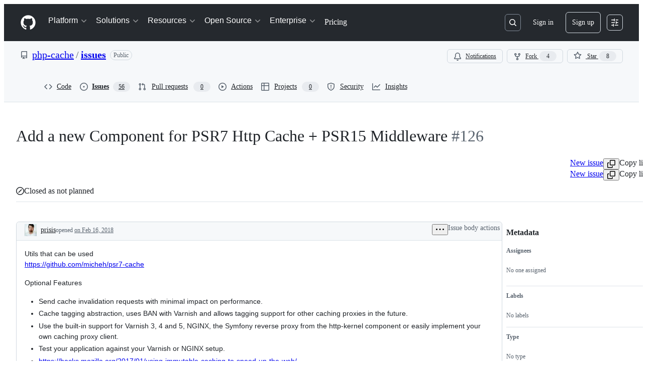

--- FILE ---
content_type: text/plain; charset=utf-8
request_url: https://github.com/_graphql?body=%7B%22persistedQueryName%22%3A%22IssueViewerSecondaryViewQuery%22%2C%22query%22%3A%2215ed3836c8be7f5653b68f1a4af9d648%22%2C%22variables%22%3A%7B%22markAsRead%22%3Atrue%2C%22number%22%3A126%2C%22owner%22%3A%22php-cache%22%2C%22repo%22%3A%22issues%22%7D%7D
body_size: 1215
content:
{"data":{"repository":{"issue":{"id":"MDU6SXNzdWUyOTc3NDA4MDE=","isTransferInProgress":false,"parent":null,"viewerCanReopen":false,"viewerCanClose":false,"authorAssociation":"NONE","discussion":null,"repository":{"slashCommandsEnabled":false,"codeOfConductFileUrl":null,"securityPolicyUrl":null,"contributingFileUrl":null,"supportFileUrl":null,"id":"MDEwOlJlcG9zaXRvcnk1MDIxNTE0Mw==","databaseId":50215143,"name":"issues","owner":{"__typename":"Organization","login":"php-cache","id":"MDEyOk9yZ2FuaXphdGlvbjE2MTcwODU3","enterprise":null},"nameWithOwner":"php-cache/issues","isArchived":false,"viewerCanPinIssues":false,"viewerCopilotCodingAgentEligibility":null,"isPrivate":false,"visibility":"PUBLIC","viewerCanPush":false},"title":"Add a new Component for PSR7 Http Cache + PSR15 Middleware","number":126,"databaseId":297740801,"linkedBranches":{"nodes":[]},"closedByPullRequestsReferences":{"nodes":[]},"linkedPullRequests":{"nodes":[]},"viewerCanLinkBranches":false,"topBlockedBy":{"nodes":[],"pageInfo":{"hasNextPage":false}},"topBlocking":{"nodes":[],"pageInfo":{"hasNextPage":false}},"issueDependenciesSummary":{"blockedBy":0,"blocking":0},"viewerCanUpdateMetadata":false,"threadSubscriptionChannel":null,"viewerThreadSubscriptionFormAction":"NONE","viewerCustomSubscriptionEvents":[],"participants":{"nodes":[{"__typename":"User","id":"MDQ6VXNlcjEyNzUyMDY=","login":"Nyholm","name":"Tobias Nyholm","profileResourcePath":"/Nyholm","avatarUrl":"https://avatars.githubusercontent.com/u/1275206?s=64&v=4"},{"__typename":"User","id":"MDQ6VXNlcjI3MTYwNTg=","login":"prisis","name":"Daniel Bannert","profileResourcePath":"/prisis","avatarUrl":"https://avatars.githubusercontent.com/u/2716058?s=64&u=0bf7697d90371842303413d0886bf50f17f5501d&v=4"}],"totalCount":2},"viewerCanConvertToDiscussion":false,"viewerCanDelete":false,"viewerCanTransfer":false,"viewerCanType":false,"viewerCanLock":false,"suggestedActors":{"nodes":[{"__typename":"Bot","__isActor":"Bot","id":"BOT_kgDOC9w8XQ","login":"copilot-swe-agent","name":"copilot-swe-agent","profileResourcePath":"/apps/copilot-swe-agent","avatarUrl":"https://avatars.githubusercontent.com/in/1143301?s=64&v=4","isCopilot":true,"isAgent":true,"displayName":"Copilot","__isNode":"Bot"},{"__typename":"User","__isActor":"User","id":"MDQ6VXNlcjEyNzUyMDY=","login":"Nyholm","name":"Tobias Nyholm","profileResourcePath":"/Nyholm","avatarUrl":"https://avatars.githubusercontent.com/u/1275206?s=64&v=4","__isNode":"User"},{"__typename":"User","__isActor":"User","id":"MDQ6VXNlcjI3MTYwNTg=","login":"prisis","name":"Daniel Bannert","profileResourcePath":"/prisis","avatarUrl":"https://avatars.githubusercontent.com/u/2716058?s=64&u=0bf7697d90371842303413d0886bf50f17f5501d&v=4","__isNode":"User"}]},"taskListSummary":{"itemCount":0,"completeCount":0},"tasklistBlocksCompletion":null,"trackedInIssues":{"nodes":[],"totalCount":0},"__isComment":"Issue","viewerCanReadUserContentEdits":true,"lastEditedAt":"2018-02-16T10:51:26Z","lastUserContentEdit":{"editor":{"__typename":"User","url":"https://github.com/prisis","login":"prisis","id":"MDQ6VXNlcjI3MTYwNTg="},"id":"MDE1OlVzZXJDb250ZW50RWRpdDYxMzM4OTQ0"},"showSpammyBadge":false,"viewerCanReport":false,"viewerCanReportToMaintainer":false,"viewerCanBlockFromOrg":false,"viewerCanUnblockFromOrg":false,"subIssues":{"nodes":[]},"subIssuesConnection":{"totalCount":0},"projectItemsNext":{"edges":[],"pageInfo":{"endCursor":null,"hasNextPage":false}},"milestone":null,"state":"CLOSED","blockedBy":{"nodes":[]}},"id":"MDEwOlJlcG9zaXRvcnk1MDIxNTE0Mw=="}}}

--- FILE ---
content_type: application/javascript
request_url: https://github.githubassets.com/assets/34542-ad9de1f14341.js
body_size: 2562
content:
"use strict";(globalThis.webpackChunk_github_ui_github_ui=globalThis.webpackChunk_github_ui_github_ui||[]).push([[34542],{1756:(e,t,r)=>{r.d(t,{A:()=>u});var n=r(23149),o=Object.create,c=function(){function e(){}return function(t){if(!(0,n.A)(t))return{};if(o)return o(t);e.prototype=t;var r=new e;return e.prototype=void 0,r}}(),a=r(15647),i=r(97271);let u=function(e){return"function"!=typeof e.constructor||(0,i.A)(e)?{}:c((0,a.A)(e))}},1801:(e,t,r)=>{r.d(t,{A:()=>o});var n=r(90565);let o=function(e,t){var r=t?(0,n.A)(e.buffer):e.buffer;return new e.constructor(r,e.byteOffset,e.length)}},12931:(e,t,r)=>{r.d(t,{A:()=>s});var n=r(61140),o=r(23149),c=r(97271);let a=function(e){var t=[];if(null!=e)for(var r in Object(e))t.push(r);return t};var i=Object.prototype.hasOwnProperty;let u=function(e){if(!(0,o.A)(e))return a(e);var t=(0,c.A)(e),r=[];for(var n in e)"constructor"==n&&(t||!i.call(e,n))||r.push(n);return r};var l=r(38446);let s=function(e){return(0,l.A)(e)?(0,n.A)(e,!0):u(e)}},15647:(e,t,r)=>{r.d(t,{A:()=>n});let n=(0,r(40367).A)(Object.getPrototypeOf,Object)},18679:(e,t,r)=>{r.d(t,{s:()=>AnalyticsClient});let n=["utm_source","utm_medium","utm_campaign","utm_term","utm_content","scid"];var o=r(36301);let AnalyticsClient=class AnalyticsClient{constructor(e){this.options=e}get collectorUrl(){return this.options.collectorUrl}get clientId(){return this.options.clientId?this.options.clientId:(0,o.y)()}createEvent(e){return{page:location.href,title:document.title,context:{...this.options.baseContext,...function(){let e={};try{for(let[t,r]of new URLSearchParams(window.location.search)){let o=t.toLowerCase();n.includes(o)&&(e[o]=r)}return e}catch(e){return{}}}(),...e}}}sendPageView(e){let t=this.createEvent(e);this.send({page_views:[t]})}sendEvent(e,t){let r={...this.createEvent(t),type:e};this.send({events:[r]})}send({page_views:e,events:t}){let r=JSON.stringify({client_id:this.clientId,page_views:e,events:t,request_context:{referrer:function(){let e;try{e=window.top.document.referrer}catch(t){if(window.parent)try{e=window.parent.document.referrer}catch(e){}}return""===e&&(e=document.referrer),e}(),user_agent:navigator.userAgent,screen_resolution:function(){try{return`${screen.width}x${screen.height}`}catch(e){return"unknown"}}(),browser_resolution:function(){let e=0,t=0;try{return"number"==typeof window.innerWidth?(t=window.innerWidth,e=window.innerHeight):null!=document.documentElement&&null!=document.documentElement.clientWidth?(t=document.documentElement.clientWidth,e=document.documentElement.clientHeight):null!=document.body&&null!=document.body.clientWidth&&(t=document.body.clientWidth,e=document.body.clientHeight),`${t}x${e}`}catch(e){return"unknown"}}(),browser_languages:navigator.languages?navigator.languages.join(","):navigator.language||"",pixel_ratio:window.devicePixelRatio,timestamp:Date.now(),tz_seconds:-60*new Date().getTimezoneOffset()}});try{if(navigator.sendBeacon)return void navigator.sendBeacon(this.collectorUrl,r)}catch{}fetch(this.collectorUrl,{method:"POST",cache:"no-cache",headers:{"Content-Type":"application/json"},body:r,keepalive:!1})}}},22031:(e,t,r)=>{r.d(t,{A:()=>c});var n=r(52851),o=r(52528);let c=function(e,t,r,c){var a=!r;r||(r={});for(var i=-1,u=t.length;++i<u;){var l=t[i],s=c?c(r[l],e[l],l,r,e):void 0;void 0===s&&(s=e[l]),a?(0,o.A)(r,l,s):(0,n.A)(r,l,s)}return r}},39759:(e,t,r)=>{r.d(t,{A:()=>n});let n=function(e,t){var r=-1,n=e.length;for(t||(t=Array(n));++r<n;)t[r]=e[r];return t}},52528:(e,t,r)=>{r.d(t,{A:()=>o});var n=r(84171);let o=function(e,t,r){"__proto__"==t&&n.A?(0,n.A)(e,t,{configurable:!0,enumerable:!0,value:r,writable:!0}):e[t]=r}},52851:(e,t,r)=>{r.d(t,{A:()=>a});var n=r(52528),o=r(66984),c=Object.prototype.hasOwnProperty;let a=function(e,t,r){var a=e[t];c.call(e,t)&&(0,o.A)(a,r)&&(void 0!==r||t in e)||(0,n.A)(e,t,r)}},70837:(e,t,r)=>{r.d(t,{O:()=>n});function n(e="ha"){let t,r={};for(let n of Array.from(document.head.querySelectorAll(`meta[name^="${e}-"]`))){let{name:o,content:c}=n,a=o.replace(`${e}-`,"").replace(/-/g,"_");"url"===a?t=c:r[a]=c}if(!t)throw Error(`AnalyticsClient ${e}-url meta tag not found`);return{collectorUrl:t,...Object.keys(r).length>0?{baseContext:r}:{}}}},80154:(e,t,r)=>{r.d(t,{A:()=>u});var n=r(41917),o="object"==typeof exports&&exports&&!exports.nodeType&&exports,c=o&&"object"==typeof module&&module&&!module.nodeType&&module,a=c&&c.exports===o?n.A.Buffer:void 0,i=a?a.allocUnsafe:void 0;let u=function(e,t){if(t)return e.slice();var r=e.length,n=i?i(r):new e.constructor(r);return e.copy(n),n}},83511:(e,t,r)=>{r.d(t,{A:()=>i});var n=r(76912),o=r(15647),c=r(17347),a=r(13153);let i=Object.getOwnPropertySymbols?function(e){for(var t=[];e;)(0,n.A)(t,(0,c.A)(e)),e=(0,o.A)(e);return t}:a.A},83973:(e,t,r)=>{r.d(t,{A:()=>a});var n=r(33831),o=r(83511),c=r(12931);let a=function(e){return(0,n.A)(e,c.A,o.A)}},84171:(e,t,r)=>{r.d(t,{A:()=>o});var n=r(17299);let o=function(){try{var e=(0,n.A)(Object,"defineProperty");return e({},"",{}),e}catch(e){}}()},90565:(e,t,r)=>{r.d(t,{A:()=>o});var n=r(43988);let o=function(e){var t=new e.constructor(e.byteLength);return new n.A(t).set(new n.A(e)),t}},98488:(e,t,r)=>{r.d(t,{A:()=>N});var n=r(97250);let o=function(e,t){for(var r=-1,n=null==e?0:e.length;++r<n&&!1!==t(e[r],r,e););return e};var c=r(52851),a=r(22031),i=r(27422),u=r(12931),l=r(80154),s=r(39759),A=r(17347),f=r(83511),d=r(19042),b=r(83973),v=r(37298),y=Object.prototype.hasOwnProperty;let h=function(e){var t=e.length,r=new e.constructor(t);return t&&"string"==typeof e[0]&&y.call(e,"index")&&(r.index=e.index,r.input=e.input),r};var p=r(90565);let j=function(e,t){var r=t?(0,p.A)(e.buffer):e.buffer;return new e.constructor(r,e.byteOffset,e.byteLength)};var g=/\w*$/;let m=function(e){var t=new e.constructor(e.source,g.exec(e));return t.lastIndex=e.lastIndex,t};var w=r(241),_=w.A?w.A.prototype:void 0,O=_?_.valueOf:void 0,x=r(1801);let E=function(e,t,r){var n=e.constructor;switch(t){case"[object ArrayBuffer]":return(0,p.A)(e);case"[object Boolean]":case"[object Date]":return new n(+e);case"[object DataView]":return j(e,r);case"[object Float32Array]":case"[object Float64Array]":case"[object Int8Array]":case"[object Int16Array]":case"[object Int32Array]":case"[object Uint8Array]":case"[object Uint8ClampedArray]":case"[object Uint16Array]":case"[object Uint32Array]":return(0,x.A)(e,r);case"[object Map]":case"[object Set]":return new n;case"[object Number]":case"[object String]":return new n(e);case"[object RegExp]":return m(e);case"[object Symbol]":return O?Object(O.call(e)):{}}};var U=r(1756),S=r(92049),I=r(99856),C=r(53098),P=r(52789),k=r(64841),$=k.A&&k.A.isMap,B=$?(0,P.A)($):function(e){return(0,C.A)(e)&&"[object Map]"==(0,v.A)(e)},T=r(23149),W=k.A&&k.A.isSet,D=W?(0,P.A)(W):function(e){return(0,C.A)(e)&&"[object Set]"==(0,v.A)(e)},F="[object Arguments]",M="[object Function]",L="[object Object]",R={};R[F]=R["[object Array]"]=R["[object ArrayBuffer]"]=R["[object DataView]"]=R["[object Boolean]"]=R["[object Date]"]=R["[object Float32Array]"]=R["[object Float64Array]"]=R["[object Int8Array]"]=R["[object Int16Array]"]=R["[object Int32Array]"]=R["[object Map]"]=R["[object Number]"]=R[L]=R["[object RegExp]"]=R["[object Set]"]=R["[object String]"]=R["[object Symbol]"]=R["[object Uint8Array]"]=R["[object Uint8ClampedArray]"]=R["[object Uint16Array]"]=R["[object Uint32Array]"]=!0,R["[object Error]"]=R[M]=R["[object WeakMap]"]=!1;let H=function e(t,r,y,p,j,g){var m,w=1&r,_=2&r,O=4&r;if(y&&(m=j?y(t,p,j,g):y(t)),void 0!==m)return m;if(!(0,T.A)(t))return t;var x=(0,S.A)(t);if(x){if(m=h(t),!w)return(0,s.A)(t,m)}else{var C,P,k,$,W=(0,v.A)(t),H=W==M||"[object GeneratorFunction]"==W;if((0,I.A)(t))return(0,l.A)(t,w);if(W==L||W==F||H&&!j){if(m=_||H?{}:(0,U.A)(t),!w)return _?(P=(C=m)&&(0,a.A)(t,(0,u.A)(t),C),(0,a.A)(t,(0,f.A)(t),P)):($=(k=m)&&(0,a.A)(t,(0,i.A)(t),k),(0,a.A)(t,(0,A.A)(t),$))}else{if(!R[W])return j?t:{};m=E(t,W,w)}}g||(g=new n.A);var N=g.get(t);if(N)return N;g.set(t,m),D(t)?t.forEach(function(n){m.add(e(n,r,y,n,t,g))}):B(t)&&t.forEach(function(n,o){m.set(o,e(n,r,y,o,t,g))});var V=O?_?b.A:d.A:_?u.A:i.A,q=x?void 0:V(t);return o(q||t,function(n,o){q&&(n=t[o=n]),(0,c.A)(m,o,e(n,r,y,o,t,g))}),m},N=function(e){return H(e,5)}}}]);
//# sourceMappingURL=34542-9f44b81d180d.js.map

--- FILE ---
content_type: application/javascript
request_url: https://github.githubassets.com/assets/26744-863875e3115b.js
body_size: 6866
content:
"use strict";(globalThis.webpackChunk_github_ui_github_ui=globalThis.webpackChunk_github_ui_github_ui||[]).push([[26744],{5077:e=>{var t=/\/\*[^*]*\*+([^/*][^*]*\*+)*\//g,r=/\n/g,n=/^\s*/,o=/^(\*?[-#/*\\\w]+(\[[0-9a-z_-]+\])?)\s*/,i=/^:\s*/,s=/^((?:'(?:\\'|.)*?'|"(?:\\"|.)*?"|\([^)]*?\)|[^};])+)/,a=/^[;\s]*/,l=/^\s+|\s+$/g,u=`
`;function c(e){return e?e.replace(l,""):""}e.exports=function(e,l){if("string"!=typeof e)throw TypeError("First argument must be a string");if(!e)return[];l=l||{};var p=1,f=1;function d(e){var t=e.match(r);t&&(p+=t.length);var n=e.lastIndexOf(u);f=~n?e.length-n:f+e.length}function m(){var e={line:p,column:f};return function(t){return t.position=new h(e),g(n),t}}function h(e){this.start=e,this.end={line:p,column:f},this.source=l.source}function y(t){var r=Error(l.source+":"+p+":"+f+": "+t);if(r.reason=t,r.filename=l.source,r.line=p,r.column=f,r.source=e,l.silent);else throw r}function g(t){var r=t.exec(e);if(r){var n=r[0];return d(n),e=e.slice(n.length),r}}function v(e){var t;for(e=e||[];t=x();)!1!==t&&e.push(t);return e}function x(){var t=m();if("/"==e.charAt(0)&&"*"==e.charAt(1)){for(var r=2;""!=e.charAt(r)&&("*"!=e.charAt(r)||"/"!=e.charAt(r+1));)++r;if(r+=2,""===e.charAt(r-1))return y("End of comment missing");var n=e.slice(2,r-2);return f+=2,d(n),e=e.slice(r),f+=2,t({type:"comment",comment:n})}}h.prototype.content=e,g(n);var w,b=[];for(v(b);w=function(){var e=m(),r=g(o);if(r){if(x(),!g(i))return y("property missing ':'");var n=g(s),l=e({type:"declaration",property:c(r[0].replace(t,"")),value:n?c(n[0].replace(t,"")):""});return g(a),l}}();)!1!==w&&(b.push(w),v(b));return b}},7277:(e,t,r)=>{function n(e){if(e)throw e}r.d(t,{l:()=>c});var o=r(92849),i=r(97471);function s(e){if("object"!=typeof e||null===e)return!1;let t=Object.getPrototypeOf(e);return(null===t||t===Object.prototype||null===Object.getPrototypeOf(t))&&!(Symbol.toStringTag in e)&&!(Symbol.iterator in e)}var a=r(7711);let l=function(e){let t=this.constructor.prototype,r=t[e],n=function(){return r.apply(n,arguments)};return Object.setPrototypeOf(n,t),n},u={}.hasOwnProperty;let Processor=class Processor extends l{constructor(){super("copy"),this.Compiler=void 0,this.Parser=void 0,this.attachers=[],this.compiler=void 0,this.freezeIndex=-1,this.frozen=void 0,this.namespace={},this.parser=void 0,this.transformers=function(){let e=[],t={run:function(...t){let r=-1,n=t.pop();if("function"!=typeof n)throw TypeError("Expected function as last argument, not "+n);!function o(i,...s){let a=e[++r],l=-1;if(i)return void n(i);for(;++l<t.length;)(null===s[l]||void 0===s[l])&&(s[l]=t[l]);t=s,a?(function(e,t){let r;return function(...t){let i,s=e.length>t.length;s&&t.push(n);try{i=e.apply(this,t)}catch(e){if(s&&r)throw e;return n(e)}s||(i instanceof Promise?i.then(o,n):i instanceof Error?n(i):o(i))};function n(e,...o){r||(r=!0,t(e,...o))}function o(e){n(null,e)}})(a,o)(...s):n(null,...s)}(null,...t)},use:function(r){if("function"!=typeof r)throw TypeError("Expected `middelware` to be a function, not "+r);return e.push(r),t}};return t}()}copy(){let e=new Processor,t=-1;for(;++t<this.attachers.length;){let r=this.attachers[t];e.use(...r)}return e.data(o(!0,{},this.namespace)),e}data(e,t){return"string"==typeof e?2==arguments.length?(d("data",this.frozen),this.namespace[e]=t,this):u.call(this.namespace,e)&&this.namespace[e]||void 0:e?(d("data",this.frozen),this.namespace=e,this):this.namespace}freeze(){if(this.frozen)return this;for(;++this.freezeIndex<this.attachers.length;){let[e,...t]=this.attachers[this.freezeIndex];if(!1===t[0])continue;!0===t[0]&&(t[0]=void 0);let r=e.call(this,...t);"function"==typeof r&&this.transformers.use(r)}return this.frozen=!0,this.freezeIndex=1/0,this}parse(e){this.freeze();let t=y(e),r=this.parser||this.Parser;return p("parse",r),r(String(t),t)}process(e,t){let r=this;return this.freeze(),p("process",this.parser||this.Parser),f("process",this.compiler||this.Compiler),t?n(void 0,t):new Promise(n);function n(n,o){let s=y(e),a=r.parse(s);function l(e,r){e||!r?o(e):n?n(r):((0,i.ok)(t,"`done` is defined if `resolve` is not"),t(void 0,r))}r.run(a,s,function(e,t,n){var o,i;if(e||!t||!n)return l(e);let s=r.stringify(t,n);"string"==typeof(o=s)||(i=o)&&"object"==typeof i&&"byteLength"in i&&"byteOffset"in i?n.value=s:n.result=s,l(e,n)})}}processSync(e){let t,r=!1;return this.freeze(),p("processSync",this.parser||this.Parser),f("processSync",this.compiler||this.Compiler),this.process(e,function(e,o){r=!0,n(e),t=o}),h("processSync","process",r),(0,i.ok)(t,"we either bailed on an error or have a tree"),t}run(e,t,r){m(e),this.freeze();let n=this.transformers;return r||"function"!=typeof t||(r=t,t=void 0),r?o(void 0,r):new Promise(o);function o(o,s){(0,i.ok)("function"!=typeof t,"`file` can\u2019t be a `done` anymore, we checked");let a=y(t);n.run(e,a,function(t,n,a){let l=n||e;t?s(t):o?o(l):((0,i.ok)(r,"`done` is defined if `resolve` is not"),r(void 0,l,a))})}}runSync(e,t){let r,o=!1;return this.run(e,t,function(e,t){n(e),r=t,o=!0}),h("runSync","run",o),(0,i.ok)(r,"we either bailed on an error or have a tree"),r}stringify(e,t){this.freeze();let r=y(t),n=this.compiler||this.Compiler;return f("stringify",n),m(e),n(e,r)}use(e,...t){let r=this.attachers,n=this.namespace;if(d("use",this.frozen),null==e);else if("function"==typeof e)l(e,t);else if("object"==typeof e)Array.isArray(e)?a(e):i(e);else throw TypeError("Expected usable value, not `"+e+"`");return this;function i(e){if(!("plugins"in e)&&!("settings"in e))throw Error("Expected usable value but received an empty preset, which is probably a mistake: presets typically come with `plugins` and sometimes with `settings`, but this has neither");a(e.plugins),e.settings&&(n.settings=o(!0,n.settings,e.settings))}function a(e){let t=-1;if(null==e);else if(Array.isArray(e))for(;++t<e.length;)!function(e){if("function"==typeof e)l(e,[]);else if("object"==typeof e)if(Array.isArray(e)){let[t,...r]=e;l(t,r)}else i(e);else throw TypeError("Expected usable value, not `"+e+"`")}(e[t]);else throw TypeError("Expected a list of plugins, not `"+e+"`")}function l(e,t){let n=-1,i=-1;for(;++n<r.length;)if(r[n][0]===e){i=n;break}if(-1===i)r.push([e,...t]);else if(t.length>0){let[n,...a]=t,l=r[i][1];s(l)&&s(n)&&(n=o(!0,l,n)),r[i]=[e,n,...a]}}}};let c=new Processor().freeze();function p(e,t){if("function"!=typeof t)throw TypeError("Cannot `"+e+"` without `parser`")}function f(e,t){if("function"!=typeof t)throw TypeError("Cannot `"+e+"` without `compiler`")}function d(e,t){if(t)throw Error("Cannot call `"+e+`\` on a frozen processor.
Create a new processor first, by calling it: use \`processor()\` instead of \`processor\`.`)}function m(e){if(!s(e)||"string"!=typeof e.type)throw TypeError("Expected node, got `"+e+"`")}function h(e,t,r){if(!r)throw Error("`"+e+"` finished async. Use `"+t+"` instead")}function y(e){var t;return(t=e)&&"object"==typeof t&&"message"in t&&"messages"in t?e:new a.T(e)}},26744:(e,t,r)=>{r.d(t,{o:()=>U});var n=r(97471),o=r(72282);let i=/^[$_\p{ID_Start}][$_\u{200C}\u{200D}\p{ID_Continue}]*$/u,s=/^[$_\p{ID_Start}][-$_\u{200C}\u{200D}\p{ID_Continue}]*$/u,a={};function l(e,t){return((t||a).jsx?s:i).test(e)}var u=r(78619),c=r(55035),p=r(91775);let f={classId:"classID",dataType:"datatype",itemId:"itemID",strokeDashArray:"strokeDasharray",strokeDashOffset:"strokeDashoffset",strokeLineCap:"strokeLinecap",strokeLineJoin:"strokeLinejoin",strokeMiterLimit:"strokeMiterlimit",typeOf:"typeof",xLinkActuate:"xlinkActuate",xLinkArcRole:"xlinkArcrole",xLinkHref:"xlinkHref",xLinkRole:"xlinkRole",xLinkShow:"xlinkShow",xLinkTitle:"xlinkTitle",xLinkType:"xlinkType",xmlnsXLink:"xmlnsXlink"};var d=r(72485),m=r(35229),h=r(5824),y=r(15946);let g={}.hasOwnProperty,v=new Map,x=/[A-Z]/g,w=new Set(["table","tbody","thead","tfoot","tr"]),b=new Set(["td","th"]),E="https://github.com/syntax-tree/hast-util-to-jsx-runtime";function k(e,t,r){var i,s,a,l,h,v,k,T,S;let N,I,z,L,D,F,M,$,H,J,U;return"element"===t.type?(i=e,s=t,a=r,I=N=i.schema,"svg"===s.tagName.toLowerCase()&&"html"===N.space&&(i.schema=c.JW),i.ancestors.push(s),z=O(i,s.tagName,!1),L=function(e,t){let r,n,i={};for(n in t.properties)if("children"!==n&&g.call(t.properties,n)){let s=function(e,t,r){let n=(0,p.I)(e.schema,t);if(!(null==r||"number"==typeof r&&Number.isNaN(r))){if(Array.isArray(r)&&(r=n.commaSeparated?(0,o.A)(r):(0,d.A)(r)),"style"===n.property){let t="object"==typeof r?r:function(e,t){try{return m(t,{reactCompat:!0})}catch(r){if(e.ignoreInvalidStyle)return{};let t=new y.o("Cannot parse `style` attribute",{ancestors:e.ancestors,cause:r,ruleId:"style",source:"hast-util-to-jsx-runtime"});throw t.file=e.filePath||void 0,t.url=E+"#cannot-parse-style-attribute",t}}(e,String(r));return"css"===e.stylePropertyNameCase&&(t=function(e){let t,r={};for(t in e)g.call(e,t)&&(r[function(e){let t=e.replace(x,P);return"ms-"===t.slice(0,3)&&(t="-"+t),t}(t)]=e[t]);return r}(t)),["style",t]}return["react"===e.elementAttributeNameCase&&n.space?f[n.property]||n.property:n.attribute,r]}}(e,n,t.properties[n]);if(s){let[n,o]=s;e.tableCellAlignToStyle&&"align"===n&&"string"==typeof o&&b.has(t.tagName)?r=o:i[n]=o}}return r&&((i.style||(i.style={}))["css"===e.stylePropertyNameCase?"text-align":"textAlign"]=r),i}(i,s),D=_(i,s),w.has(s.tagName)&&(D=D.filter(function(e){return"string"!=typeof e||!(0,u.m)(e)})),j(i,L,z,s),A(L,D),i.ancestors.pop(),i.schema=N,i.create(s,z,L,a)):"mdxFlowExpression"===t.type||"mdxTextExpression"===t.type?function(e,t){if(t.data&&t.data.estree&&e.evaluater){let r=t.data.estree.body[0];return(0,n.ok)("ExpressionStatement"===r.type),e.evaluater.evaluateExpression(r.expression)}C(e,t.position)}(e,t):"mdxJsxFlowElement"===t.type||"mdxJsxTextElement"===t.type?(l=e,h=t,v=r,M=F=l.schema,"svg"===h.name&&"html"===F.space&&(l.schema=c.JW),l.ancestors.push(h),$=null===h.name?l.Fragment:O(l,h.name,!0),H=function(e,t){let r={};for(let o of t.attributes)if("mdxJsxExpressionAttribute"===o.type)if(o.data&&o.data.estree&&e.evaluater){let t=o.data.estree.body[0];(0,n.ok)("ExpressionStatement"===t.type);let i=t.expression;(0,n.ok)("ObjectExpression"===i.type);let s=i.properties[0];(0,n.ok)("SpreadElement"===s.type),Object.assign(r,e.evaluater.evaluateExpression(s.argument))}else C(e,t.position);else{let i,s=o.name;if(o.value&&"object"==typeof o.value)if(o.value.data&&o.value.data.estree&&e.evaluater){let t=o.value.data.estree.body[0];(0,n.ok)("ExpressionStatement"===t.type),i=e.evaluater.evaluateExpression(t.expression)}else C(e,t.position);else i=null===o.value||o.value;r[s]=i}return r}(l,h),J=_(l,h),j(l,H,$,h),A(H,J),l.ancestors.pop(),l.schema=F,l.create(h,$,H,v)):"mdxjsEsm"===t.type?function(e,t){if(t.data&&t.data.estree&&e.evaluater)return e.evaluater.evaluateProgram(t.data.estree);C(e,t.position)}(e,t):"root"===t.type?(k=e,T=t,S=r,A(U={},_(k,T)),k.create(T,k.Fragment,U,S)):"text"===t.type?t.value:void 0}function j(e,t,r,n){"string"!=typeof r&&r!==e.Fragment&&e.passNode&&(t.node=n)}function A(e,t){if(t.length>0){let r=t.length>1?t:t[0];r&&(e.children=r)}}function _(e,t){let r=[],n=-1,o=e.passKeys?new Map:v;for(;++n<t.children.length;){let i,s=t.children[n];if(e.passKeys){let e="element"===s.type?s.tagName:"mdxJsxFlowElement"===s.type||"mdxJsxTextElement"===s.type?s.name:void 0;if(e){let t=o.get(e)||0;i=e+"-"+t,o.set(e,t+1)}}let a=k(e,s,i);void 0!==a&&r.push(a)}return r}function O(e,t,r){let o;if(r)if(t.includes(".")){let e,r=t.split("."),i=-1;for(;++i<r.length;){let t=l(r[i])?{type:"Identifier",name:r[i]}:{type:"Literal",value:r[i]};e=e?{type:"MemberExpression",object:e,property:t,computed:!!(i&&"Literal"===t.type),optional:!1}:t}(0,n.ok)(e,"always a result"),o=e}else o=l(t)&&!/^[a-z]/.test(t)?{type:"Identifier",name:t}:{type:"Literal",value:t};else o={type:"Literal",value:t};if("Literal"===o.type){let t=o.value;return g.call(e.components,t)?e.components[t]:t}if(e.evaluater)return e.evaluater.evaluateExpression(o);C(e)}function C(e,t){let r=new y.o("Cannot handle MDX estrees without `createEvaluater`",{ancestors:e.ancestors,place:t,ruleId:"mdx-estree",source:"hast-util-to-jsx-runtime"});throw r.file=e.filePath||void 0,r.url=E+"#cannot-handle-mdx-estrees-without-createevaluater",r}function P(e){return"-"+e.toLowerCase()}let T={action:["form"],cite:["blockquote","del","ins","q"],data:["object"],formAction:["button","input"],href:["a","area","base","link"],icon:["menuitem"],itemId:null,manifest:["html"],ping:["a","area"],poster:["video"],src:["audio","embed","iframe","img","input","script","source","track","video"]};var S=r(74848),N=r(87798),I=r(16143);function z(e,t){return e&&"run"in e?async function(r,n){let o=(0,I._)(r,{file:n,...t});await e.run(o,n)}:function(r,n){return(0,I._)(r,{file:n,...e||t})}}var L=r(7277),D=r(47970),F=r(7711);let M=[],$={allowDangerousHtml:!0},H=/^(https?|ircs?|mailto|xmpp)$/i,J=[{from:"astPlugins",id:"remove-buggy-html-in-markdown-parser"},{from:"allowDangerousHtml",id:"remove-buggy-html-in-markdown-parser"},{from:"allowNode",id:"replace-allownode-allowedtypes-and-disallowedtypes",to:"allowElement"},{from:"allowedTypes",id:"replace-allownode-allowedtypes-and-disallowedtypes",to:"allowedElements"},{from:"disallowedTypes",id:"replace-allownode-allowedtypes-and-disallowedtypes",to:"disallowedElements"},{from:"escapeHtml",id:"remove-buggy-html-in-markdown-parser"},{from:"includeElementIndex",id:"#remove-includeelementindex"},{from:"includeNodeIndex",id:"change-includenodeindex-to-includeelementindex"},{from:"linkTarget",id:"remove-linktarget"},{from:"plugins",id:"change-plugins-to-remarkplugins",to:"remarkPlugins"},{from:"rawSourcePos",id:"#remove-rawsourcepos"},{from:"renderers",id:"change-renderers-to-components",to:"components"},{from:"source",id:"change-source-to-children",to:"children"},{from:"sourcePos",id:"#remove-sourcepos"},{from:"transformImageUri",id:"#add-urltransform",to:"urlTransform"},{from:"transformLinkUri",id:"#add-urltransform",to:"urlTransform"}];function U(e){let t=e.allowedElements,r=e.allowElement,o=e.children||"",i=e.className,s=e.components,a=e.disallowedElements,l=e.rehypePlugins||M,u=e.remarkPlugins||M,p=e.remarkRehypeOptions?{...e.remarkRehypeOptions,...$}:$,f=e.skipHtml,d=e.unwrapDisallowed,m=e.urlTransform||V,y=(0,L.l)().use(N.A).use(u).use(z,p).use(l),g=new F.T;for(let r of("string"==typeof o?g.value=o:(0,n.HB)("Unexpected value `"+o+"` for `children` prop, expected `string`"),t&&a&&(0,n.HB)("Unexpected combined `allowedElements` and `disallowedElements`, expected one or the other"),J))Object.hasOwn(e,r.from)&&(0,n.HB)("Unexpected `"+r.from+"` prop, "+(r.to?"use `"+r.to+"` instead":"remove it")+" (see <https://github.com/remarkjs/react-markdown/blob/main/changelog.md#"+r.id+"> for more info)");let v=y.parse(g),x=y.runSync(v,g);return i&&(x={type:"element",tagName:"div",properties:{className:i},children:"root"===x.type?x.children:[x]}),(0,D.YR)(x,function(e,n,o){if("raw"===e.type&&o&&"number"==typeof n)return f?o.children.splice(n,1):o.children[n]={type:"text",value:e.value},n;if("element"===e.type){let t;for(t in T)if(Object.hasOwn(T,t)&&Object.hasOwn(e.properties,t)){let r=e.properties[t],n=T[t];(null===n||n.includes(e.tagName))&&(e.properties[t]=m(String(r||""),t,e))}}if("element"===e.type){let i=t?!t.includes(e.tagName):!!a&&a.includes(e.tagName);if(!i&&r&&"number"==typeof n&&(i=!r(e,n,o)),i&&o&&"number"==typeof n)return d&&e.children?o.children.splice(n,1,...e.children):o.children.splice(n,1),n}}),function(e,t){var r,n,o,i;let s;if(!t||void 0===t.Fragment)throw TypeError("Expected `Fragment` in options");let a=t.filePath||void 0;if(t.development){if("function"!=typeof t.jsxDEV)throw TypeError("Expected `jsxDEV` in options when `development: true`");r=a,n=t.jsxDEV,s=function(e,t,o,i){let s=Array.isArray(o.children),a=(0,h.PW)(e);return n(t,o,i,s,{columnNumber:a?a.column-1:void 0,fileName:r,lineNumber:a?a.line:void 0},void 0)}}else{if("function"!=typeof t.jsx)throw TypeError("Expected `jsx` in production options");if("function"!=typeof t.jsxs)throw TypeError("Expected `jsxs` in production options");o=t.jsx,i=t.jsxs,s=function(e,t,r,n){let s=Array.isArray(r.children)?i:o;return n?s(t,r,n):s(t,r)}}let l={Fragment:t.Fragment,ancestors:[],components:t.components||{},create:s,elementAttributeNameCase:t.elementAttributeNameCase||"react",evaluater:t.createEvaluater?t.createEvaluater():void 0,filePath:a,ignoreInvalidStyle:t.ignoreInvalidStyle||!1,passKeys:!1!==t.passKeys,passNode:t.passNode||!1,schema:"svg"===t.space?c.JW:c.qy,stylePropertyNameCase:t.stylePropertyNameCase||"dom",tableCellAlignToStyle:!1!==t.tableCellAlignToStyle},u=k(l,e,void 0);return u&&"string"!=typeof u?u:l.create(e,l.Fragment,{children:u||void 0},void 0)}(x,{Fragment:S.Fragment,components:s,ignoreInvalidStyle:!0,jsx:S.jsx,jsxs:S.jsxs,passKeys:!0,passNode:!0})}function V(e){let t=e.indexOf(":"),r=e.indexOf("?"),n=e.indexOf("#"),o=e.indexOf("/");return -1===t||-1!==o&&t>o||-1!==r&&t>r||-1!==n&&t>n||H.test(e.slice(0,t))?e:""}},35229:function(e,t,r){var n=(this&&this.__importDefault||function(e){return e&&e.__esModule?e:{default:e}})(r(51133)),o=r(98917);function i(e,t){var r={};return e&&"string"==typeof e&&(0,n.default)(e,function(e,n){e&&n&&(r[(0,o.camelCase)(e,t)]=n)}),r}i.default=i,e.exports=i},51133:function(e,t,r){var n=this&&this.__importDefault||function(e){return e&&e.__esModule?e:{default:e}};Object.defineProperty(t,"__esModule",{value:!0}),t.default=function(e,t){let r=null;if(!e||"string"!=typeof e)return r;let n=(0,o.default)(e),i="function"==typeof t;return n.forEach(e=>{if("declaration"!==e.type)return;let{property:n,value:o}=e;i?t(n,o,e):o&&((r=r||{})[n]=o)}),r};let o=n(r(5077))},78619:(e,t,r)=>{r.d(t,{m:()=>o});let n=/[ \t\n\f\r]/g;function o(e){return"object"==typeof e?"text"===e.type&&i(e.value):i(e)}function i(e){return""===e.replace(n,"")}},87798:(e,t,r)=>{r.d(t,{A:()=>o});var n=r(86350);function o(e){let t=this;t.parser=function(r){return(0,n.Y)(r,{...t.data("settings"),...e,extensions:t.data("micromarkExtensions")||[],mdastExtensions:t.data("fromMarkdownExtensions")||[]})}}},92849:e=>{var t=Object.prototype.hasOwnProperty,r=Object.prototype.toString,n=Object.defineProperty,o=Object.getOwnPropertyDescriptor,i=function(e){return"function"==typeof Array.isArray?Array.isArray(e):"[object Array]"===r.call(e)},s=function(e){if(!e||"[object Object]"!==r.call(e))return!1;var n,o=t.call(e,"constructor"),i=e.constructor&&e.constructor.prototype&&t.call(e.constructor.prototype,"isPrototypeOf");if(e.constructor&&!o&&!i)return!1;for(n in e);return void 0===n||t.call(e,n)},a=function(e,t){n&&"__proto__"===t.name?n(e,t.name,{enumerable:!0,configurable:!0,value:t.newValue,writable:!0}):e[t.name]=t.newValue},l=function(e,r){if("__proto__"===r){if(!t.call(e,r))return;else if(o)return o(e,r).value}return e[r]};e.exports=function e(){var t,r,n,o,u,c,p=arguments[0],f=1,d=arguments.length,m=!1;for("boolean"==typeof p&&(m=p,p=arguments[1]||{},f=2),(null==p||"object"!=typeof p&&"function"!=typeof p)&&(p={});f<d;++f)if(t=arguments[f],null!=t)for(r in t)n=l(p,r),p!==(o=l(t,r))&&(m&&o&&(s(o)||(u=i(o)))?(u?(u=!1,c=n&&i(n)?n:[]):c=n&&s(n)?n:{},a(p,{name:r,newValue:e(m,c,o)})):void 0!==o&&a(p,{name:r,newValue:o}));return p}},98917:(e,t)=>{Object.defineProperty(t,"__esModule",{value:!0}),t.camelCase=void 0;var r=/^--[a-zA-Z0-9_-]+$/,n=/-([a-z])/g,o=/^[^-]+$/,i=/^-(webkit|moz|ms|o|khtml)-/,s=/^-(ms)-/,a=function(e,t){return t.toUpperCase()},l=function(e,t){return"".concat(t,"-")};t.camelCase=function(e,t){var u;return(void 0===t&&(t={}),!(u=e)||o.test(u)||r.test(u))?e:(e=e.toLowerCase(),(e=t.reactCompat?e.replace(s,l):e.replace(i,l)).replace(n,a))}}}]);
//# sourceMappingURL=26744-3bb4aa8b22ee.js.map

--- FILE ---
content_type: application/javascript
request_url: https://github.githubassets.com/assets/87670-c9234f9d8817.js
body_size: 7005
content:
"use strict";(globalThis.webpackChunk_github_ui_github_ui=globalThis.webpackChunk_github_ui_github_ui||[]).push([[87670],{46747:(e,t,a)=>{a.d(t,{d:()=>i});var r=a(31223),l=a(23125),n=a(96540);let i=(e,t,{leading:a=!1,maxWait:i,trailing:s=!0,onChangeBehavior:o="flush"}={})=>{let d=(0,r.M)(e),c=(0,n.useMemo)(()=>{let e=void 0===i?{leading:a,trailing:s}:{leading:a,trailing:s,maxWait:i};return(0,l.A)((...e)=>d.current(...e),t,e)},[d,t,a,i,s]);return(0,n.useEffect)(()=>()=>{c?.[o]()},[c,o]),c}},58615:(e,t,a)=>{a.d(t,{M:()=>d,s:()=>c});var r=a(50467),l=a(82075),n=a(96540);let i=(0,l.A)("localStorage"),s="local-storage-update",o=class UseLocalStorageUpdateEvent extends Event{constructor(e,t){super(s),(0,r._)(this,"storageKey",void 0),(0,r._)(this,"storageValue",void 0),this.storageKey=e,this.storageValue=t}};function d(e,t){let a=(0,n.useRef)(t);(0,n.useEffect)(()=>{a.current=t});let[r,l]=(0,n.useState)(()=>{let t=i.getItem(e);return t?JSON.parse(t):a.current}),d=(0,n.useCallback)(t=>{l(t??a.current),void 0===t?i.removeItem(e):i.setItem(e,JSON.stringify(t)),document.dispatchEvent(new o(e,t))},[e]);return(0,n.useEffect)(()=>{function t(t){t.storageKey===e&&l(t.storageValue??a.current)}document.addEventListener(s,t);let r=i.getItem(e);return r?l(JSON.parse(r)):l(a.current),()=>{document.removeEventListener(s,t)}},[e]),[r,d]}function c(e){for(let t of e)i.removeItem(t),document.dispatchEvent(new o(t,void 0))}},69895:(e,t,a)=>{let r;a.d(t,{j:()=>d});var l=a(96540);function n(){return r||(r=window.matchMedia("(prefers-reduced-motion: reduce)"))}function i(){return!1}function s(){return n().matches}function o(e){let t=n();return t.addEventListener("change",e),()=>{t.removeEventListener("change",e)}}function d(){return(0,l.useSyncExternalStore)(o,s,i)}},87670:(e,t,a)=>{a.d(t,{Mp:()=>l.Mp,BS:()=>ej,Ux:()=>p,Hd:()=>l.Hd,vL:()=>l.vL,uN:()=>l.uN,cA:()=>l.cA,sH:()=>ey,AN:()=>l.AN,gB:()=>i.gB,IG:()=>l.IG,TT:()=>l.TT,Mk:()=>n.Mk,dU:()=>n.dU,FN:()=>n.FN,fF:()=>l.fF,E5:()=>l.E5,gY:()=>K,PM:()=>l.PM,zM:()=>l.zM,MS:()=>l.MS,FR:()=>l.FR,gl:()=>i.gl,_G:()=>i._G});var r=a(74848),l=a(48620),n=a(18831),i=a(43627),s=a(4559),o=a(71315),d=a(29731),c=a(54571),u=a(69895),m=a(58615),g=a(34164),v=a(96540),h=a(40961);let p=(0,v.createContext)(null);function f(e,t){let a=(0,v.useRef)(!1);(0,v.useEffect)(()=>(t?(document.body.classList.add(e),a.current=!0):(a.current&&document.body.classList.remove(e),a.current=!1),()=>{a.current&&document.body.classList.remove(e),a.current=!1}),[e,t])}let x=(0,v.createContext)(void 0);try{x.displayName||(x.displayName="RootElementContext")}catch{}var b=a(70170);let y=e=>`${e} successfully moved to first item in list.`,j=e=>`${e} successfully moved to last item in list.`,D=(e,t,a)=>`${e} successfully moved between ${t} and ${a}.`,N=e=>`${e} did not move.`,S=(e,t,a)=>`${e} will be between ${t} and ${a}.`,M="Move item before",I="Move item after",C="Move to position",A=()=>"",_=(0,b.s)(e=>{(0,s.i)(e,{assertive:!0})},100),w={onDragStart:A,onDragOver:A,onDragMove:A,onDragEnd:A,onDragCancel:A};function $({equalMessage:e,firstPositionMessage:t,lastPositionMessage:a,betweenBeforeMessage:r,betweenAfterMessage:l,newIndex:n,currentIndex:i,items:s,moveAction:o}){if(n===i)return e;if(0===n&&o!==I)return t;if(n===s.length-1&&o!==M)return a;switch(o){case M:return r;case I:return l;case C:if(n<i)return r;return l}}var k=a(50467);let E={start:[l.vL.Space,l.vL.Enter],cancel:[l.vL.Esc],end:[l.vL.Space,l.vL.Enter]};n.FN,n.Mk;let CustomKeyboardSensor=class CustomKeyboardSensor extends l.uN{};(0,k._)(CustomKeyboardSensor,"activators",[{eventName:"onKeyDown",handler:(e,{keyboardCodes:t=E,onActivation:a},{active:r})=>{let{code:l}=e.nativeEvent;if(t.start.includes(l)){let t=r.activatorNode.current;return(!t||e.target===t)&&(e.preventDefault(),a?.({event:e.nativeEvent}),!0)}return!1}},{eventName:"onClick",handler:(e,{onActivation:t})=>{e.preventDefault();let a=new KeyboardEvent("keydown",{key:"Enter",code:"Enter"});return t?.({event:a}),!0}}]);let T=({collisionRect:e,droppableRects:t,droppableContainers:a})=>{let r=(e.top+e.bottom)/2,l=[];for(let e of a){let{id:a}=e,n=t.get(a);if(n){let t=Math.abs(r-(n.top+n.bottom)/2);l.push({id:a,data:{droppableContainer:e,value:t}})}}return l.sort((e,t)=>e.data.value-t.data.value)},F="DragAndDropContainer-module__container--WugRR";var P=a(46747),L=a(96296);let K=()=>{let e=(0,v.use)(p);if(!e)throw Error("useDragAndDrop can only be accessed from a DragAndDropContext.Provider component");let{overId:t,dragIndex:a,moveToPosition:r,items:l,direction:n,moveDialogItem:i,openMoveDialog:s,isInDragMode:o}=e;return{isDropTarget:(0,v.useCallback)(e=>t===e||null,[t]),isBefore:e=>null!==a&&e<a,moveToPosition:r,items:l,direction:n,moveDialogItem:i,openMoveDialog:s,isInDragMode:o}};var B=a(38621),G=a(67988),O=a(21373),R=a(86877),q=a(5839),H=a(72511),z=a(57387);let U="MoveDialog-module__dialogBody--mAl8V";var V=a(83463),Q=a(30093);let X=(0,v.createContext)({formLabel:"",onChange:()=>{}});function Y(e){let{formProps:t,setIsInvalidOption:a,setHelperText:l,helperTextId:n}=e,{actions:i,onActionChange:s,actionsLabel:o}=t,[d,c]=(0,v.useState)(i[0]?.value),u=(0,v.useCallback)(e=>{s?.(e);let t=i.find(t=>t.value===e.target.value);t&&c(t.value)},[i,s]);return(0,r.jsx)(X,{value:(0,v.useMemo)(()=>({formLabel:d??"",onChange:(e,t)=>{l(e),a(t)},helperTextId:n}),[d,l,n,a]),children:(0,r.jsxs)("div",{className:(0,g.$)("MoveDialogForm-module__form--gHVpu"),children:[i.length>1&&(0,r.jsxs)(R.A,{required:!0,children:[(0,r.jsx)(R.A.Label,{children:o??"Action"}),(0,r.jsx)(L.A,{block:!0,onChange:u,children:i.map(e=>(0,r.jsx)(L.A.Option,{value:e.value,children:e.value},e.value))})]}),i.find(e=>e.value===d)?.renderInput]})})}let J=({ref:e,...t})=>{let{helperText:a,isInvalid:l,...n}=t,{formLabel:i,onChange:s,helperTextId:o}=(0,v.use)(X);return(0,v.useEffect)(()=>{s(a??"",!!l)},[a,l,s]),(0,r.jsxs)(R.A,{required:!0,children:[(0,r.jsx)(R.A.Label,{children:i}),(0,r.jsx)(L.A,{block:!0,"aria-invalid":l,validationStatus:l?"error":void 0,"aria-describedby":o,ref:e,...n})]})};J.displayName="MoveDialogForm.SingleSelect";let W=({ref:e,...t})=>{let{isInvalid:a,helperText:l,...n}=t,{formLabel:i,onChange:s,helperTextId:o}=(0,v.use)(X);return(0,v.useEffect)(()=>{s(l,!!a)},[l,a,s]),(0,r.jsxs)(R.A,{required:!0,children:[(0,r.jsx)(R.A.Label,{children:i}),(0,r.jsx)(Q.A,{block:!0,"aria-invalid":a,validationStatus:a?"error":void 0,"aria-describedby":o,ref:e,...n})]})};function Z(e){let{isInvalid:t,helperText:a,...l}=e,{formLabel:n,onChange:i}=(0,v.use)(X);(0,v.useEffect)(()=>{i(a,!!t)},[a,t,i]);let s={...l,renderAnchor:e=>{let{children:t,...a}=e;return(0,r.jsx)(O.Q,{trailingAction:B.TriangleDownIcon,block:!0,...a,children:t})}};return(0,r.jsxs)(R.A,{required:!0,children:[(0,r.jsx)(R.A.Label,{children:n}),(0,r.jsx)(q.X,{...s})]})}function ee(e){let{isInvalid:t,helperText:a,...l}=e,{formLabel:n,onChange:i,helperTextId:s}=(0,v.use)(X);(0,v.useEffect)(()=>{i(a,!!t)},[a,t,i]);let o={anchor:"button",anchorClassName:"MoveDialogForm-module__datePickerAnchor--cpNRJ",compressedHeader:!1,confirmation:!1,confirmUnsavedClose:!0,dateFormat:"long",placeholder:n,showTodayButton:!0,showClearButton:!1,variant:"single",weekStartsOn:"Sunday",...l};return(0,r.jsxs)(R.A,{required:!0,children:[(0,r.jsx)(R.A.Label,{children:n}),(0,r.jsx)(V.DatePicker,{...o,"aria-describedby":s,fieldName:n})]})}W.displayName="MoveDialogForm.Text",Y.SingleSelect=J,Y.Text=W,Y.MultiSelect=Z,Y.Date=ee,Y.SingleSelectOption=L.A.Option;try{Y.displayName||(Y.displayName="MoveDialogForm")}catch{}try{Z.displayName||(Z.displayName="MultiSelect")}catch{}try{ee.displayName||(ee.displayName="DateInput")}catch{}let et="move-dialog-title",ea=({closeDialog:e,onSubmit:t,formProps:a,title:l,submitButtonLabel:n,returnFocusRef:i,...o})=>{let c,u,[m,h]=(0,v.useState)(!1),[p,f]=(0,v.useState)(!1),x="";o.multiSelectItems?c=o.selectPanelProps.selected[0]:x=o.selectedItem.value;let[b,y]=(0,v.useState)(""),j=(0,v.useId)(),D=(0,v.useRef)(null);(0,G.g)({containerRef:D,onClickOutside:e=>e.preventDefault()});let N=async e=>{if(e.preventDefault(),m){let e=D.current?.querySelector('[aria-invalid="true"]');e&&e.focus();return}await t?.(e)};return o.multiSelectItems&&(u={...o.selectPanelProps,selected:o.selectPanelProps.selected,onSelectedChange:e=>{o.multiSelectItems&&(e[0]!==c?f(!0):o.selectPanelProps.onSelectedChange?.(e))},renderAnchor:e=>{let{children:t,...a}=e;return(0,r.jsx)(O.Q,{trailingAction:B.TriangleDownIcon,block:!0,...a,children:t})}}),(0,r.jsxs)(r.Fragment,{children:[(0,r.jsx)(z.l,{title:(0,r.jsx)("span",{className:(0,g.$)("MoveDialog-module__title--idZfs"),id:et,...(0,d.G)(et),children:l??(o.multiSelectItems?"Move selected items":"Move selected item")}),onClose:()=>{if(e(),o.multiSelectItems){let e,t,a=o.selectPanelProps.selected;(0,s.i)((e=a[0]?.text??"",t=a?.length??0,`Cancel moving ${e} and ${t} other items`),{assertive:!0})}else{let e;(0,s.i)((e=x,`Cancel moving ${e}`),{assertive:!0})}},width:"large",ref:D,renderBody:()=>(0,r.jsxs)("form",{onSubmit:N,...(0,d.G)("move-dialog-form"),onBlur:e=>e.stopPropagation(),className:(0,g.$)("MoveDialog-module__form--sQHkL"),noValidate:!0,"aria-labelledby":et,children:[(0,r.jsxs)(z.l.Body,{className:(0,g.$)(U),children:[(0,r.jsx)("div",{className:(0,g.$)("MoveDialog-module__dialogTitle--QuaQM"),children:o.multiSelectItems?(0,r.jsxs)(R.A,{required:!0,children:[(0,r.jsx)(R.A.Label,{requiredIndicator:!1,children:"Item(s)"}),(0,r.jsx)(q.X,{...u})]}):(0,r.jsxs)(r.Fragment,{children:[(0,r.jsx)("span",{className:"text-bold pb-1",children:"Item"}),(0,r.jsx)("span",{children:x})]})}),(0,r.jsx)(Y,{formProps:a,setHelperText:y,setIsInvalidOption:h,helperTextId:j}),(0,r.jsxs)(H.A,{"aria-live":"assertive",variant:m?"danger":"default",id:j,...(0,d.G)("drag-and-drop-move-dialog-flash"),children:[m?(0,r.jsx)(B.AlertIcon,{}):(0,r.jsx)(B.InfoIcon,{}),b]})]}),(0,r.jsx)(z.l.Footer,{className:"p-2",children:(0,r.jsx)(O.Q,{type:"submit",variant:"primary",...(0,d.G)("drag-and-drop-move-dialog-move-item-button"),children:n??"Move"})})]}),returnFocusRef:i}),p&&(0,r.jsxs)(z.l,{width:"large",title:"Missing selection",onClose:()=>{o.multiSelectItems&&f(!1)},children:[(0,r.jsx)(z.l.Body,{className:(0,g.$)(U),children:"The first item you selected cannot be deselected when performing a move."}),(0,r.jsx)(z.l.Footer,{className:"p-2",children:(0,r.jsx)(O.Q,{type:"submit",variant:"primary",onClick:()=>{o.multiSelectItems&&f(!1)},children:"I understand"})})]})]})};try{ea.displayName||(ea.displayName="MoveDialog")}catch{}let er=(e,t)=>e!==t+1&&e!==t,el=(e,t)=>e!==t-1&&e!==t,en=(e,t)=>void 0===t||t<0||t>=e.length||isNaN(t),ei=({closeDialog:e,dialogTitle:t,returnFocusRef:a})=>{let l=(0,v.useRef)(null),{moveDialogItem:n,moveToPosition:i,items:o}=K(),{title:c,index:u}=n??{title:"",index:-1},[m,g]=(0,v.useState)(!1),[h,p]=(0,v.useState)(),[f,x]=(0,v.useState)(o.some((e,t)=>er(t,u))?M:o.some((e,t)=>el(t,u))?I:C),[b,A]=(0,v.useState)(""),_=(0,v.useMemo)(()=>e=>{let t="";if(void 0===e||en(o,e)){let a;t=void 0===e?"Entry is required.":e<0?"Entry must be greater than 0.":e>o.length?(a=o.length,`Entry must be less than or equal to ${a}.`):"Entry is invalid."}else{let a,r,l,n=o[e-1]?.title,i=o[e+1]?.title;t=$({equalMessage:(a=c,`${a} will not be moved.`),firstPositionMessage:(r=c,`${r} will be first item in the list.`),lastPositionMessage:(l=c,`${l} will be last item in the list.`),betweenBeforeMessage:S(c,n,o[e]?.title),betweenAfterMessage:S(c,o[e]?.title,i),newIndex:e,currentIndex:u,items:o,moveAction:f})}A(t)},[c,u,f,o]),w=(0,P.d)(_,100);(0,v.useEffect)(()=>{if(l.current?.value){let e=f===C?-1:0,t=parseInt(l.current?.value,10)+e;p(isNaN(t)?void 0:t),w(isNaN(t)?void 0:t)}},[w,l,f]);let k=async()=>{if(void 0!==h){switch(f){case C:h>=u?await i(u,h,!1):await i(u,h,!0);break;case M:await i(u,h,!0);break;default:await i(u,h,!1)}e(),function({newIndex:e,items:t,title:a,...r}){let l=t[e-1]?.title,n=t[e+1]?.title,i=$({equalMessage:N(a),firstPositionMessage:y(a),lastPositionMessage:j(a),betweenBeforeMessage:D(a,l,t[e]?.title),betweenAfterMessage:D(a,t[e]?.title,n),newIndex:e,items:t,...r});(0,s.i)(i,{assertive:!0})}({newIndex:h,currentIndex:u,items:o,title:c,moveAction:f})}},E=e=>{en(o,e)?g(!0):g(!1),p(e&&isNaN(e)?void 0:e),w(e)};return(0,r.jsx)(ea,{closeDialog:e,title:t,formProps:{actions:[...o.some((e,t)=>er(t,u))?[{value:M,renderInput:(0,r.jsx)(Y.SingleSelect,{ref:f===M?l:void 0,helperText:b,onChange:e=>{E(Number(e.currentTarget.value))},isInvalid:!1,...(0,d.G)("drag-and-drop-move-dialog-position-input"),children:o.map((e,t)=>{if(er(t,u))return(0,r.jsx)(L.A.Option,{value:t.toString(),children:e.title},`${e.title}-${t+1}`)})})}]:[],...o.some((e,t)=>el(t,u))?[{value:I,renderInput:(0,r.jsx)(Y.SingleSelect,{ref:f===I?l:void 0,helperText:b,onChange:e=>{E(Number(e.currentTarget.value))},isInvalid:!1,...(0,d.G)("drag-and-drop-move-dialog-position-input"),children:o.map((e,t)=>{if(el(t,u))return(0,r.jsx)(L.A.Option,{value:t.toString(),children:e.title},`${e.title}-${t+1}`)})})}]:[],{value:C,renderInput:(0,r.jsx)(Y.Text,{ref:f===C?l:void 0,helperText:b,min:1,max:o.length,defaultValue:u+1,type:"number",onChange:e=>{E(e.currentTarget.value?parseInt(e.currentTarget.value,10)-1:void 0)},isInvalid:m,...(0,d.G)("drag-and-drop-move-dialog-position-input")})}],onActionChange:e=>{x(e.target.value),g(!1)}},selectedItem:{value:c},onSubmit:k,returnFocusRef:a})};try{ei.displayName||(ei.displayName="DragAndDropMoveDialog")}catch{}var es=a(46720),eo=a(29255);let ed="KeyboardSpecificInstructionsDialog-module__instruction--Bn8V2",ec="hideKeyboardSpecificInstructions",eu=({onClose:e})=>{let[t,a]=(0,m.M)(ec,!1);return(0,r.jsxs)("div",{className:(0,g.$)("KeyboardSpecificInstructionsDialog-module__footerContainer--dKeqT"),children:[(0,r.jsx)("div",{className:(0,g.$)("KeyboardSpecificInstructionsDialog-module__footerForm--eqNzz"),children:(0,r.jsxs)(R.A,{children:[(0,r.jsx)(es.A,{checked:t,onChange:()=>a(!t)}),(0,r.jsx)(R.A.Label,{children:"Don't show this again"})]})}),(0,r.jsx)("div",{className:(0,g.$)("KeyboardSpecificInstructionsDialog-module__footerButton--KEhPP"),children:(0,r.jsx)(O.Q,{onClick:e,children:"Close"})})]})},em=({isOpen:e,onClose:t,direction:a,keyboardCodes:l=E})=>e?(0,r.jsx)("div",{onKeyDown:e=>{e.stopPropagation(),"Escape"===e.code&&t()},children:(0,r.jsx)(z.l,{title:"How to move objects via keyboard",subtitle:"This navigation is only available when move mode is activated.",onClose:t,renderFooter:()=>(0,r.jsx)(z.l.Footer,{className:"d-flex",children:(0,r.jsx)(eu,{onClose:t})}),children:(0,r.jsxs)("table",{className:(0,g.$)("KeyboardSpecificInstructionsDialog-module__instructionContainer--Heahc"),children:[(0,r.jsx)("thead",{className:"sr-only",children:(0,r.jsxs)("tr",{children:[(0,r.jsx)("th",{className:"text=bold",children:"Action"}),(0,r.jsx)("th",{className:"text=bold",children:"Keyboard Shortcut"})]})}),(0,r.jsxs)("tbody",{children:[(0,r.jsxs)("tr",{className:(0,g.$)(ed),children:[(0,r.jsx)("td",{children:"Cancel drag mode"}),(0,r.jsx)("td",{children:l.cancel.map((e,t)=>(0,r.jsxs)(v.Fragment,{children:[t>0&&(0,r.jsx)("span",{children:" / "}),(0,r.jsx)(eo.U,{keys:e})]},e))})]}),(0,r.jsxs)("tr",{className:(0,g.$)(ed),children:[(0,r.jsx)("td",{children:"Move item one position"}),(0,r.jsxs)("td",{children:[(0,r.jsx)(eo.U,{keys:"vertical"===a?"up":"left"}),(0,r.jsx)("span",{children:" / "}),(0,r.jsx)(eo.U,{keys:"vertical"===a?"down":"right"})]})]}),(0,r.jsxs)("tr",{className:(0,g.$)(ed,"border-bottom-0"),children:[(0,r.jsx)("td",{children:"Place item"}),(0,r.jsx)("td",{children:l.end.map((e,t)=>(0,r.jsxs)(v.Fragment,{children:[t>0&&(0,r.jsx)("span",{children:" / "}),(0,r.jsx)("kbd",{className:"bgColor-default box-shadow-none fgColor-muted",children:e.toLowerCase()})]},e))})]})]})]})})}):null;try{eu.displayName||(eu.displayName="KeyboardSpecificInstructionsFooter")}catch{}try{em.displayName||(em.displayName="KeyboardSpecificInstructionsDialog")}catch{}let eg=({onDrop:e,items:t,direction:a="vertical",children:b,as:S="ul",renderOverlay:M,keyboardCodes:I,enableTouch:C=!1,...A},$)=>{let[k,E]=(0,v.useState)(!1),[P,L]=(0,v.useState)(0),[K,B]=(0,v.useState)(!1),[G,O]=(0,v.useState)(0),[R,q]=(0,v.useState)(null),[H,z]=(0,v.useState)(!1),[U]=(0,m.M)(ec,!1),[V,Q]=(0,v.useState)(!1),[X,Y]=(0,v.useState)(null),J=t.map(e=>e.id),W=(0,v.useMemo)(()=>t.reduce((e,t)=>(e[t.id]=t.title,e),{}),[t]);f("is-dragging",k),f("DragAndDropContainer-module__isKeyboardDragging--sqA9I",V);let[Z,ee]=(0,v.useState)(null),et=(0,u.j)(),ea=(0,v.useCallback)(()=>{z(!1)},[]),er=(0,v.useCallback)(e=>{let t;if(!e.active)return;(0,s.i)((t=W[e.active.id]??e.active.id,`Moving ${t}.`),{assertive:!0});let a=e.active.data.current?.metadata;q(a?.id??null),O(e.active.data.current?.sortable.index??0),L(e.active.data.current?.sortable.index??0),E(!0)},[W]),el=(0,v.useCallback)(e=>{let t=e.over?.data.current?.metadata;q(t?.id??null),K||B(!0),e.over&&e.over.data.current&&L(e.over.data.current.sortable.index)},[K]);(0,v.useEffect)(()=>{if(k&&K)if(0===P)_("First item in list.");else if(P===J.length-1)_("Last item in list.");else{let e,t,a=P<=G,r=P===G,l=a?J[P-1]:J[P+1],n=r?J[P+1]:J[P];_((e=W[l],t=W[n],`Between ${e} and ${t}.`))}},[k,K,P,W,J,G]);let en=(0,v.useCallback)(e=>{(0,s.i)(`${W[e.active.id]??e.active.id} not moved.`,{assertive:!0}),E(!1),Q(!1),B(!1),setTimeout(()=>{document.activeElement?.scrollIntoView({behavior:et?"instant":"smooth",block:"nearest"})},1)},[W,et]),es=(0,v.useCallback)(a=>{if(E(!1),Q(!1),B(!1),!a.active||!a.over)return;let r=a.active.data.current?.metadata,l=a.over.data.current?.metadata;r?.id!==l?.id&&e({dragMetadata:r,dropMetadata:l,isBefore:P<G}),q(null),function({newIndex:e,currentIndex:t,items:a,title:r}){let l=a.map(e=>e.id);if(e===t)(0,s.i)(N(r),{assertive:!0});else if(0===e)(0,s.i)(y(r),{assertive:!0});else if(e===a.length-1)(0,s.i)(j(r),{assertive:!0});else{let n=e<=t?l[e-1]:l[e+1],i=l[e],o=a.find(e=>e.id===n)?.title??"",d=a.find(e=>e.id===i)?.title??"";(0,s.i)(D(r,o,d),{assertive:!0})}}({newIndex:P,currentIndex:G,items:t,title:W[a.active.id]})},[P,G,t,W,e]),eo=(0,v.useCallback)((t,a,r)=>{q(J[a]??null);let l=J[t],n=J[a];l&&n&&e({dragMetadata:{id:l},dropMetadata:{id:n},isBefore:r??a<t})},[J,e]),ed=(0,v.use)(x),eu=(0,v.useMemo)(()=>()=>{K||U||z(!0),Q(!0)},[U,K]),eg=(0,v.useCallback)((e,t,a)=>{Y({title:e,index:t,returnFocusRef:a})},[]),ev=(0,v.useCallback)(()=>{Y(null),ee(X?.returnFocusRef?.current??null)},[X]),eh=(0,l.MS)(l.IG),ep=(0,l.MS)(l.cA),ef=(0,l.MS)(CustomKeyboardSensor,{coordinateGetter:i.JR,keyboardCodes:I,onActivation:eu}),ex=(0,v.useMemo)(()=>C?[ep,eh,ef]:[ep,ef],[C,ep,eh,ef]),eb=(0,l.FR)(...ex);(0,v.useEffect)(()=>{Z?.focus(),ee(null)},[Z]);let ey=t[G],[ej]=(0,c.I)(()=>document.body,null,[o.XC?.body]);return(0,r.jsxs)(r.Fragment,{children:[(0,r.jsx)(em,{isOpen:H,onClose:ea,direction:a,keyboardCodes:I}),(0,r.jsx)(l.Mp,{collisionDetection:(0,v.useMemo)(()=>"horizontal"===a?l.y$:T,[a]),modifiers:(0,v.useMemo)(()=>"horizontal"===a?[n.dU]:[n.FN],[a]),sensors:eb,onDragStart:er,onDragOver:el,onDragEnd:es,onDragCancel:en,accessibility:(0,v.useMemo)(()=>({container:ed,announcements:w}),[ed]),children:(0,r.jsx)(i.gB,{items:J,strategy:(0,v.useMemo)(()=>"horizontal"===a?i.m$:i._G,[a]),children:(0,r.jsxs)(p,{value:(0,v.useMemo)(()=>({overId:R,dragIndex:G,moveToPosition:eo,items:t,direction:a,openMoveDialog:eg,moveDialogItem:X,isInDragMode:k&&!H}),[R,G,eo,t,a,eg,X,k,H]),children:[X&&(0,r.jsx)(ei,{closeDialog:ev}),(0,r.jsx)(S,{...A,ref:$,className:(0,g.$)(F,A.className),...(0,d.G)("sortable-list"),onKeyDown:e=>{k&&"Tab"===e.code&&e.preventDefault()},children:b}),ej?(0,h.createPortal)((0,r.jsx)(l.Hd,{dropAnimation:null,className:(0,g.$)(F),children:ey&&!H?M(ey,G):null}),ej):null]})})})]})};try{eg.displayName||(eg.displayName="DragAndDropContainer")}catch{}let ev=(0,v.createContext)({title:"",index:0,id:""});var eh=a(21513),ep=a(26108);let ef=()=>{let e=(0,v.use)(ev);if(!e)throw Error("useDragAndDropItem must be used within a DragAndDropItemContextProvider");return e};function ex({ref:e=null,...t}){let{title:a,id:l}=ef(),{setActivatorNodeRef:n,listeners:s,isDragging:o,items:c}=(0,i.gl)({id:l,data:{metadata:{id:l}}}),u=(0,v.useRef)(null);(0,eh.T)(e,u);let{onMouseDown:m,onClick:h,onKeyDown:p,onTouchStart:f}=s;return(0,r.jsxs)("div",{...(0,d.G)("sortable-trigger-container"),className:(0,g.$)("DragAndDropTrigger-module__trigger--vk0HP",1===c.length?"DragAndDropTrigger-module__hideDragHandler--TSI5X":"DragAndDropTrigger-module__touchEnabled--_fwSu"),children:[(0,r.jsx)("div",{onMouseDown:m,onTouchStart:f,className:(0,g.$)("DragAndDropTrigger-module__mouseTrigger--BI5oP"),...(0,d.G)("sortable-mouse-trigger")}),(0,r.jsx)(ep.K,{className:"DragAndDropTrigger-module__buttonTrigger--wP42o","aria-label":`Move ${a}`,ref:e=>{u.current=e,n(e)},onKeyDown:p,onClick:h,variant:"invisible",role:o?"application":"button",icon:B.GrabberIcon,size:"large",...t,...(0,d.G)("sortable-trigger")})]})}try{ex.displayName||(ex.displayName="DragAndDropTrigger")}catch{}let eb=({children:e,id:t,index:a,title:l,containerStyle:n,style:s,hideTrigger:o,isDragOverlay:c=!1,role:m,as:h="li",itemClassName:p,elementId:f,...x})=>{let b=(0,u.j)(),{setNodeRef:y,isDragging:j,transform:D,transition:N}=(0,i.gl)({id:t,data:{metadata:{id:t}}}),{direction:S,isInDragMode:M}=K(),I=(0,g.$)("position-relative",x.className,M&&{"DragAndDropItem-module__dragItem--rV0hu":j,"DragAndDropItem-module__horizontal--UHY1O":"horizontal"===S,"DragAndDropItem-module__vertical--jl9So":"vertical"===S}),C={transform:D?`
        translateX(${Math.round(D.x)}px)
        translateY(${Math.round(D.y)}px)
        scaleX(${D.scaleX})
        scaleY(${D.scaleY})
      `:"none",transition:b?"none":N};return(0,r.jsx)(ev,{value:(0,v.useMemo)(()=>({index:a,title:l,id:t}),[a,t,l]),children:(0,r.jsx)(c?"div":h,{...x,...(0,d.G)(c?"drag-overlay":"sortable-item"),className:I,style:{...c?{}:n,...C},ref:y,id:f,children:(0,r.jsxs)("div",{style:s,className:(0,g.$)("position-relative",p,M&&"DragAndDropItem-module__contents--zC2eY",c&&"DragAndDropItem-module__dragOverlay--EAT8P"),role:m,children:[!o&&(0,r.jsx)(ex,{}),e]})})})};try{eb.displayName||(eb.displayName="DragAndDropItem")}catch{}let ey=({ref:e,Component:t,returnFocusRef:a,...l})=>{let{title:n,index:i}=ef(),{items:s,openMoveDialog:o}=K(),d=(0,v.useCallback)(()=>{o(n,i,a??e)},[o,n,i,a,e]);return 1===s.length?null:(0,r.jsx)(t,{...l,onClick:d,onSelect:d,ref:e})};ey.displayName="MoveDialogTrigger";let ej=Object.assign(eg,{Item:eb,DragTrigger:ex,MoveDialog:ea,MoveDialogForm:Y,MoveDialogTrigger:ey,DragAndDropMoveDialog:ei});try{ej.displayName||(ej.displayName="DragAndDrop")}catch{}a(74979)}}]);
//# sourceMappingURL=87670-5c2a68db7cc2.js.map

--- FILE ---
content_type: application/javascript
request_url: https://github.githubassets.com/assets/34385-c9f1f107ffbd.js
body_size: 9001
content:
(globalThis.webpackChunk_github_ui_github_ui=globalThis.webpackChunk_github_ui_github_ui||[]).push([[10821,14439,19973,34385,36820],{9802:(e,t,n)=>{"use strict";n.d(t,{e:()=>o});var r=n(83592);function o(e){return(0,r.s)(e,Date.now())}},23224:(e,t,n)=>{"use strict";n.d(t,{A:()=>i});var r=n(91251),o=/[\\^$.*+?()[\]{}|]/g,a=RegExp(o.source);let i=function(e){return(e=(0,r.A)(e))&&a.test(e)?e.replace(o,"\\$&"):e}},34052:(e,t,n)=>{"use strict";var r=n(9963),o=n(41241),a=n(90007).loadQuery,i=n(13635),l=n(50456),s=n(40121),c=n(7360),u=n(73720),d=n(42695),f=n(15940),p=n(39420),h=n(6505),g=n(71517),m=n(7058),_=n(53386),y=n(91529),b=n(69487);e.exports={ConnectionHandler:b.ConnectionHandler,applyOptimisticMutation:b.applyOptimisticMutation,commitLocalUpdate:b.commitLocalUpdate,commitMutation:b.commitMutation,graphql:b.graphql,readInlineData:b.readInlineData,requestSubscription:b.requestSubscription,EntryPointContainer:r,RelayEnvironmentProvider:l,ProfilerContext:i,fetchQuery:b.fetchQuery,loadQuery:a,loadEntryPoint:o,useFragment:c,useLazyLoadQuery:u,useEntryPointLoader:s,useQueryLoader:h,useMutation:d,usePaginationFragment:f,usePreloadedQuery:p,useRefetchableFragment:g,useRelayEnvironment:m,useSubscribeToInvalidationState:_,useSubscription:y}},34784:(e,t,n)=>{e.exports=n(34052)},37351:(e,t,n)=>{"use strict";function r(e,t){if(e!==t)throw TypeError("Private static access of wrong provenance")}n.d(t,{_:()=>r})},37732:(e,t,n)=>{"use strict";n.d(t,{a:()=>i});let r=new Set(["children","localName","ref","style","className"]),o=new WeakMap,a=(e,t,n,r,a)=>{let i,l,s=null==a?void 0:a[t];void 0===s||n===r?null==n&&t in HTMLElement.prototype?e.removeAttribute(t):e[t]=n:(void 0===(i=o.get(e))&&o.set(e,i=new Map),l=i.get(s),void 0!==n?void 0===l?(i.set(s,l={handleEvent:n}),e.addEventListener(s,l)):l.handleEvent=n:void 0!==l&&(i.delete(s),e.removeEventListener(s,l)))};function i(e=window.React,t,n,o,l){let s,c,u;void 0===t?({tagName:c,elementClass:u,events:o,displayName:l}=e,s=e.react):(s=e,u=n,c=t);let d=s.Component,f=s.createElement,p=new Set(Object.keys(null!=o?o:{}));let v=class v extends d{constructor(){super(...arguments),this.o=null}t(e){if(null!==this.o)for(let t in this.i)a(this.o,t,this.props[t],e?e[t]:void 0,o)}componentDidMount(){var e;this.t(),null==(e=this.o)||e.removeAttribute("defer-hydration")}componentDidUpdate(e){this.t(e)}render(){let{_$Gl:e,...t}=this.props;this.h!==e&&(this.u=t=>{null!==e&&("function"==typeof e?e(t):e.current=t),this.o=t,this.h=e}),this.i={};let n={ref:this.u};for(let[e,o]of Object.entries(t))r.has(e)?n["className"===e?"class":e]=o:p.has(e)||e in u.prototype?this.i[e]=o:n[e]=o;return n.suppressHydrationWarning=!0,f(c,n)}};v.displayName=null!=l?l:u.name;let h=s.forwardRef((e,t)=>f(v,{...e,_$Gl:t},null==e?void 0:e.children));return h.displayName=v.displayName,h}},39595:(e,t,n)=>{"use strict";let r;n.d(t,{CF:()=>g,p_:()=>z,FB:()=>d,Se:()=>x,aC:()=>T,zV:()=>S});let o=new WeakSet,a=new WeakMap;function i(e=document){if(a.has(e))return a.get(e);let t=!1,n=new MutationObserver(e=>{for(let t of e)if("attributes"===t.type&&t.target instanceof Element)u(t.target);else if("childList"===t.type&&t.addedNodes.length)for(let e of t.addedNodes)e instanceof Element&&l(e)});n.observe(e,{childList:!0,subtree:!0,attributeFilter:["data-action"]});let r={get closed(){return t},unsubscribe(){t=!0,a.delete(e),n.disconnect()}};return a.set(e,r),r}function l(e){for(let t of e.querySelectorAll("[data-action]"))u(t);e instanceof Element&&e.hasAttribute("data-action")&&u(e)}function s(e){let t=e.currentTarget;for(let n of c(t))if(e.type===n.type){let r=t.closest(n.tag);o.has(r)&&"function"==typeof r[n.method]&&r[n.method](e);let a=t.getRootNode();if(a instanceof ShadowRoot&&o.has(a.host)&&a.host.matches(n.tag)){let t=a.host;"function"==typeof t[n.method]&&t[n.method](e)}}}function*c(e){for(let t of(e.getAttribute("data-action")||"").trim().split(/\s+/)){let e=t.lastIndexOf(":"),n=Math.max(0,t.lastIndexOf("#"))||t.length;yield{type:t.slice(0,e),tag:t.slice(e+1,n),method:t.slice(n+1)||"handleEvent"}}}function u(e){for(let t of c(e))e.addEventListener(t.type,s)}function d(e,t){let n=e.tagName.toLowerCase();if(e.shadowRoot){for(let r of e.shadowRoot.querySelectorAll(`[data-target~="${n}.${t}"]`))if(!r.closest(n))return r}for(let r of e.querySelectorAll(`[data-target~="${n}.${t}"]`))if(r.closest(n)===e)return r}let f=e=>String("symbol"==typeof e?e.description:e).replace(/([A-Z]($|[a-z]))/g,"-$1").replace(/--/g,"-").replace(/^-|-$/,"").toLowerCase(),p=(e,t="property")=>{let n=f(e);if(!n.includes("-"))throw new DOMException(`${t}: ${String(e)} is not a valid ${t} name`,"SyntaxError");return n},h="attr";function g(e,t){k(e,h).add(t)}let m=new WeakSet;function _(e,t){if(m.has(e))return;m.add(e);let n=Object.getPrototypeOf(e),r=n?.constructor?.attrPrefix??"data-";for(let o of(t||(t=k(n,h)),t)){let t=e[o],n=p(`${r}${o}`),a={configurable:!0,get(){return this.getAttribute(n)||""},set(e){this.setAttribute(n,e||"")}};"number"==typeof t?a={configurable:!0,get(){return Number(this.getAttribute(n)||0)},set(e){this.setAttribute(n,e)}}:"boolean"==typeof t&&(a={configurable:!0,get(){return this.hasAttribute(n)},set(e){this.toggleAttribute(n,e)}}),Object.defineProperty(e,o,a),o in e&&!e.hasAttribute(n)&&a.set.call(e,t)}}let y=new Map,b=new Promise(e=>{"loading"!==document.readyState?e():document.addEventListener("readystatechange",()=>e(),{once:!0})}),w=new Promise(e=>{let t=new AbortController;t.signal.addEventListener("abort",()=>e());let n={once:!0,passive:!0,signal:t.signal},r=()=>t.abort();document.addEventListener("mousedown",r,n),document.addEventListener("touchstart",r,n),document.addEventListener("keydown",r,n),document.addEventListener("pointerdown",r,n)}),C={ready:()=>b,firstInteraction:()=>w,visible:e=>new Promise(t=>{let n=new IntersectionObserver(e=>{for(let r of e)if(r.isIntersecting){t(),n.disconnect();return}},{rootMargin:"0px 0px 256px 0px",threshold:.01});for(let t of document.querySelectorAll(e))n.observe(t)})},N=new WeakMap;function E(e){cancelAnimationFrame(N.get(e)||0),N.set(e,requestAnimationFrame(()=>{for(let t of y.keys()){let n=e instanceof Element&&e.matches(t)?e:e.querySelector(t);if(customElements.get(t)||n){let r=n?.getAttribute("data-load-on")||"ready",o=r in C?C[r]:C.ready;for(let e of y.get(t)||[])o(t).then(e);y.delete(t),N.delete(e)}}}))}function x(e,t){for(let[n,r]of("string"==typeof e&&t&&(e={[e]:t}),Object.entries(e)))y.has(n)||y.set(n,new Set),y.get(n).add(r);A(document)}function A(e){r||(r=new MutationObserver(e=>{if(y.size)for(let t of e)for(let e of t.addedNodes)e instanceof Element&&E(e)})),E(e),r.observe(e,{subtree:!0,childList:!0})}let $=Symbol.for("catalyst");let CatalystDelegate=class CatalystDelegate{constructor(e){const t=this,n=e.prototype.connectedCallback;e.prototype.connectedCallback=function(){t.connectedCallback(this,n)};const r=e.prototype.disconnectedCallback;e.prototype.disconnectedCallback=function(){t.disconnectedCallback(this,r)};const o=e.prototype.attributeChangedCallback;e.prototype.attributeChangedCallback=function(e,n,r){t.attributeChangedCallback(this,e,n,r,o)};let a=e.observedAttributes||[];Object.defineProperty(e,"observedAttributes",{configurable:!0,get(){return t.observedAttributes(this,a)},set(e){a=e}}),function(e){let t=e.observedAttributes||[],n=e.attrPrefix??"data-",r=e=>p(`${n}${e}`);Object.defineProperty(e,"observedAttributes",{configurable:!0,get:()=>[...k(e.prototype,h)].map(r).concat(t),set(e){t=e}})}(e),function(e){let t=f(e.name).replace(/-element$/,"");try{window.customElements.define(t,e),window[e.name]=customElements.get(t)}catch(e){if(!(e instanceof DOMException&&"NotSupportedError"===e.name))throw e}}(e)}observedAttributes(e,t){return t}connectedCallback(e,t){var n,r;for(let t of(e.toggleAttribute("data-catalyst",!0),customElements.upgrade(e),e.querySelectorAll("template[data-shadowroot]")))t.parentElement===e&&e.attachShadow({mode:"closed"===t.getAttribute("data-shadowroot")?"closed":"open"}).append(t.content.cloneNode(!0));(_(e),o.add(e),e.shadowRoot&&(l(r=e.shadowRoot),i(r)),l(e),i(e.ownerDocument),t?.call(e),e.shadowRoot)&&(l(n=e.shadowRoot),i(n),A(e.shadowRoot))}disconnectedCallback(e,t){t?.call(e)}attributeChangedCallback(e,t,n,r,o){_(e),"data-catalyst"!==t&&o&&o.call(e,t,n,r)}};function k(e,t){if(!Object.prototype.hasOwnProperty.call(e,$)){let t=e[$],n=e[$]=new Map;if(t)for(let[e,r]of t)n.set(e,new Set(r))}let n=e[$];return n.has(t)||n.set(t,new Set),n.get(t)}function T(e,t){k(e,"target").add(t),Object.defineProperty(e,t,{configurable:!0,get(){return d(this,t)}})}function S(e,t){k(e,"targets").add(t),Object.defineProperty(e,t,{configurable:!0,get(){let e=this.tagName.toLowerCase(),n=[];if(this.shadowRoot)for(let r of this.shadowRoot.querySelectorAll(`[data-targets~="${e}.${t}"]`))r.closest(e)||n.push(r);for(let r of this.querySelectorAll(`[data-targets~="${e}.${t}"]`))r.closest(e)===this&&n.push(r);return n}})}function z(e){new CatalystDelegate(e)}},44953:(e,t,n)=>{"use strict";function r(e,t){if(void 0===e)throw TypeError("attempted to "+t+" private static field before its declaration")}n.d(t,{_:()=>r})},45572:(e,t,n)=>{"use strict";n.d(t,{A:()=>r});let r=function(e,t){for(var n=-1,r=null==e?0:e.length,o=Array(r);++n<r;)o[n]=t(e[n],n,e);return o}},46632:(e,t,n)=>{"use strict";n.d(t,{A:()=>a});var r=n(21738);function o(e,t){if("function"!=typeof e||null!=t&&"function"!=typeof t)throw TypeError("Expected a function");var n=function(){var r=arguments,o=t?t.apply(this,r):r[0],a=n.cache;if(a.has(o))return a.get(o);var i=e.apply(this,r);return n.cache=a.set(o,i)||a,i};return n.cache=new(o.Cache||r.A),n}o.Cache=r.A;let a=o},47990:(e,t,n)=>{"use strict";function r(e,t,n){return Math.min(Math.max(e,n),t)}n.d(t,{BT:()=>g,Du:()=>o});let ColorError=class ColorError extends Error{constructor(e){super(`Failed to parse color: "${e}"`)}};function o(e){if("string"!=typeof e)throw new ColorError(e);if("transparent"===e.trim().toLowerCase())return[0,0,0,0];let t=e.trim();t=f.test(e)?function(e){let t=i[function(e){let t=5381,n=e.length;for(;n;)t=33*t^e.charCodeAt(--n);return(t>>>0)%2341}(e.toLowerCase().trim())];if(!t)throw new ColorError(e);return`#${t}`}(e):e;let n=s.exec(t);if(n){let e=Array.from(n).slice(1);return[...e.slice(0,3).map(e=>parseInt(l(e,2),16)),parseInt(l(e[3]||"f",2),16)/255]}let o=c.exec(t);if(o){let e=Array.from(o).slice(1);return[...e.slice(0,3).map(e=>parseInt(e,16)),parseInt(e[3]||"ff",16)/255]}let a=u.exec(t);if(a){let e=Array.from(a).slice(1);return[...e.slice(0,3).map(e=>parseInt(e,10)),parseFloat(e[3]||"1")]}let p=d.exec(t);if(p){let[t,n,o,a]=Array.from(p).slice(1).map(parseFloat);if(r(0,100,n)!==n||r(0,100,o)!==o)throw new ColorError(e);return[...h(t,n,o),Number.isNaN(a)?1:a]}throw new ColorError(e)}let a=e=>parseInt(e.replace(/_/g,""),36),i="1q29ehhb 1n09sgk7 1kl1ekf_ _yl4zsno 16z9eiv3 1p29lhp8 _bd9zg04 17u0____ _iw9zhe5 _to73___ _r45e31e _7l6g016 _jh8ouiv _zn3qba8 1jy4zshs 11u87k0u 1ro9yvyo 1aj3xael 1gz9zjz0 _3w8l4xo 1bf1ekf_ _ke3v___ _4rrkb__ 13j776yz _646mbhl _nrjr4__ _le6mbhl 1n37ehkb _m75f91n _qj3bzfz 1939yygw 11i5z6x8 _1k5f8xs 1509441m 15t5lwgf _ae2th1n _tg1ugcv 1lp1ugcv 16e14up_ _h55rw7n _ny9yavn _7a11xb_ 1ih442g9 _pv442g9 1mv16xof 14e6y7tu 1oo9zkds 17d1cisi _4v9y70f _y98m8kc 1019pq0v 12o9zda8 _348j4f4 1et50i2o _8epa8__ _ts6senj 1o350i2o 1mi9eiuo 1259yrp0 1ln80gnw _632xcoy 1cn9zldc _f29edu4 1n490c8q _9f9ziet 1b94vk74 _m49zkct 1kz6s73a 1eu9dtog _q58s1rz 1dy9sjiq __u89jo3 _aj5nkwg _ld89jo3 13h9z6wx _qa9z2ii _l119xgq _bs5arju 1hj4nwk9 1qt4nwk9 1ge6wau6 14j9zlcw 11p1edc_ _ms1zcxe _439shk6 _jt9y70f _754zsow 1la40eju _oq5p___ _x279qkz 1fa5r3rv _yd2d9ip _424tcku _8y1di2_ _zi2uabw _yy7rn9h 12yz980_ __39ljp6 1b59zg0x _n39zfzp 1fy9zest _b33k___ _hp9wq92 1il50hz4 _io472ub _lj9z3eo 19z9ykg0 _8t8iu3a 12b9bl4a 1ak5yw0o _896v4ku _tb8k8lv _s59zi6t _c09ze0p 1lg80oqn 1id9z8wb _238nba5 1kq6wgdi _154zssg _tn3zk49 _da9y6tc 1sg7cv4f _r12jvtt 1gq5fmkz 1cs9rvci _lp9jn1c _xw1tdnb 13f9zje6 16f6973h _vo7ir40 _bt5arjf _rc45e4t _hr4e100 10v4e100 _hc9zke2 _w91egv_ _sj2r1kk 13c87yx8 _vqpds__ _ni8ggk8 _tj9yqfb 1ia2j4r4 _7x9b10u 1fc9ld4j 1eq9zldr _5j9lhpx _ez9zl6o _md61fzm".split(" ").reduce((e,t)=>{let n=a(t.substring(0,3)),r=a(t.substring(3)).toString(16),o="";for(let e=0;e<6-r.length;e++)o+="0";return e[n]=`${o}${r}`,e},{}),l=(e,t)=>Array.from(Array(t)).map(()=>e).join(""),s=RegExp(`^#${l("([a-f0-9])",3)}([a-f0-9])?$`,"i"),c=RegExp(`^#${l("([a-f0-9]{2})",3)}([a-f0-9]{2})?$`,"i"),u=RegExp(`^rgba?\\(\\s*(\\d+)\\s*${l(",\\s*(\\d+)\\s*",2)}(?:,\\s*([\\d.]+))?\\s*\\)$`,"i"),d=/^hsla?\(\s*([\d.]+)\s*,\s*([\d.]+)%\s*,\s*([\d.]+)%(?:\s*,\s*([\d.]+))?\s*\)$/i,f=/^[a-z]+$/i,p=e=>Math.round(255*e),h=(e,t,n)=>{let r=n/100;if(0===t)return[r,r,r].map(p);let o=(e%360+360)%360/60,a=t/100*(1-Math.abs(2*r-1)),i=a*(1-Math.abs(o%2-1)),l=0,s=0,c=0;o>=0&&o<1?(l=a,s=i):o>=1&&o<2?(l=i,s=a):o>=2&&o<3?(s=a,c=i):o>=3&&o<4?(s=i,c=a):o>=4&&o<5?(l=i,c=a):o>=5&&o<6&&(l=a,c=i);let u=r-a/2;return[l+u,s+u,c+u].map(p)};function g(e){let[t,n,r,a]=o(e).map((e,t)=>3===t?e:e/255),i=Math.max(t,n,r),l=Math.min(t,n,r),s=(i+l)/2;if(i===l)return[0,0,s,a];let c=i-l;return[60*(t===i?(n-r)/c+6*(n<r):n===i?(r-t)/c+2:(t-n)/c+4),s>.5?c/(2-i-l):c/(i+l),s,a]}},66661:(e,t,n)=>{"use strict";function r(e){let t=e.parentNode;if(null===t||!(t instanceof HTMLElement))throw Error();let n=0;t instanceof HTMLOListElement&&1!==t.start&&(n=t.start-1);let r=t.children;for(let t=0;t<r.length;++t)if(r[t]===e)return n+t;return n}n.d(t,{P:()=>Quote,g:()=>MarkdownQuote});let o=0;function a(e){return e.replace(/&/g,"&amp;").replace(/'/g,"&apos;").replace(/"/g,"&quot;").replace(/</g,"&lt;").replace(/>/g,"&gt;")}let i={INPUT:e=>e instanceof HTMLInputElement&&e.checked?"[x] ":"[ ] ",CODE(e){let t=e.textContent||"";return e.parentNode&&"PRE"===e.parentNode.nodeName?(e.textContent=`\`\`\`
${t.replace(/\n+$/,"")}
\`\`\`

`,e):t.indexOf("`")>=0?`\`\` ${t} \`\``:`\`${t}\``},P(e){let t=document.createElement("p");return t.textContent=(e.textContent||"").replace(/<(\/?)(pre|strong|weak|em)>/g,"\\<$1$2\\>"),t},STRONG:e=>`**${e.textContent||""}**`,EM:e=>`_${e.textContent||""}_`,DEL:e=>`~${e.textContent||""}~`,BLOCKQUOTE(e){let t=(e.textContent||"").trim().replace(/^/gm,"> "),n=document.createElement("pre");return n.textContent=`${t}

`,n},A(e){let t=e.textContent||"",n=e.getAttribute("href");return/^https?:/.test(t)&&t===n?t:n?`[${t}](${n})`:t},IMG(e){let t=e.getAttribute("alt")||"",n=e.getAttribute("src");if(!n)throw Error();let r=e.hasAttribute("width")?` width="${a(e.getAttribute("width")||"")}"`:"",o=e.hasAttribute("height")?` height="${a(e.getAttribute("height")||"")}"`:"";return r||o?`<img alt="${a(t)}"${r}${o} src="${a(n)}">`:`![${t}](${n})`},LI(e){let t,n,a=e.parentNode;if(!a)throw Error();let i="";if(t=e.childNodes[0],n=e.childNodes[1],!t||!(e.childNodes.length<3)||"OL"!==t.nodeName&&"UL"!==t.nodeName||n&&(n.nodeType!==Node.TEXT_NODE||(n.textContent||"").trim()))if("OL"===a.nodeName)if(o>0&&!a.previousSibling){let t=r(e)+o+1;i=`${t}\\. `}else i=`${r(e)+1}. `;else i="* ";let l=i.replace(/\S/g," "),s=(e.textContent||"").trim().replace(/^/gm,l),c=document.createElement("pre");return c.textContent=s.replace(l,i),c},OL(e){let t=document.createElement("li");return t.appendChild(document.createElement("br")),e.append(t),e},H1(e){let t=parseInt(e.nodeName.slice(1));return e.prepend(`${Array(t+1).join("#")} `),e},UL:e=>e};i.UL=i.OL;for(let e=2;e<=6;++e)i[`H${e}`]=i.H1;let Quote=class Quote{constructor(){this.selection=window.getSelection(),this.processSelectionText=e=>e}closest(e){let t=this.range.startContainer,n=t instanceof Element?t:t.parentElement;return n?n.closest(e):null}get active(){var e;return((null==(e=this.selection)?void 0:e.rangeCount)||0)>0}get range(){var e;return(null==(e=this.selection)?void 0:e.rangeCount)?this.selection.getRangeAt(0):new Range}set range(e){var t,n;null==(t=this.selection)||t.removeAllRanges(),null==(n=this.selection)||n.addRange(e)}set processSelectionTextFn(e){this.processSelectionText=e}get selectionText(){var e;return this.processSelectionText((null==(e=this.selection)?void 0:e.toString().trim())||"")}get quotedText(){return`> ${this.selectionText.replace(/\n/g,`
> `)}

`}select(e){this.selection&&(this.selection.removeAllRanges(),this.selection.selectAllChildren(e))}insert(e){e.value?e.value=`${e.value}

${this.quotedText}`:e.value=this.quotedText,e.dispatchEvent(new CustomEvent("change",{bubbles:!0,cancelable:!1})),e.focus(),e.selectionStart=e.value.length,e.scrollTop=e.scrollHeight}};let MarkdownQuote=class MarkdownQuote extends Quote{constructor(e="",t){super(),this.scopeSelector=e,this.callback=t}get selectionText(){var e,t;if(!this.selection)return"";let n=function(e,t){let n=e.startContainer;if(!n||!n.parentNode||!(n.parentNode instanceof HTMLElement))throw Error("the range must start within an HTMLElement");let a=n.parentNode,i=e.cloneContents();if(t){let e=i.querySelector(t);e&&(i=document.createDocumentFragment()).appendChild(e)}o=0;let l=a.closest("li");if(a.closest("pre")){let e=document.createElement("pre");e.appendChild(i),(i=document.createDocumentFragment()).appendChild(e)}else if(l&&l.parentNode&&("OL"===l.parentNode.nodeName&&(o=r(l)),!i.querySelector("li"))){let e=document.createElement("li");if(!l.parentNode)throw Error();let t=document.createElement(l.parentNode.nodeName);e.appendChild(i),t.appendChild(e),(i=document.createDocumentFragment()).appendChild(t)}return i}(this.range,null!=(e=this.scopeSelector)?e:"");null==(t=this.callback)||t.call(this,n);let a=document.createNodeIterator(n,NodeFilter.SHOW_ELEMENT,{acceptNode:e=>e.nodeName in i&&!function(e){if(e instanceof HTMLAnchorElement&&1===e.childNodes.length){let t=e.childNodes[0];if(t instanceof HTMLImageElement)return t.src===e.href}return!1}(e)&&("IMG"===e.nodeName||null!=e.firstChild||"INPUT"===e.nodeName&&e instanceof HTMLInputElement&&"checkbox"===e.type)?NodeFilter.FILTER_ACCEPT:NodeFilter.FILTER_SKIP}),l=[],s=a.nextNode();for(;s;)s instanceof HTMLElement&&l.push(s),s=a.nextNode();for(let e of(l.reverse(),l))e.replaceWith(i[e.nodeName](e));let c=document.body;if(!c)return"";let u=document.createElement("div");u.appendChild(n),u.style.cssText="position:absolute;left:-9999px;",c.appendChild(u);let d="";try{let e=document.createRange();e.selectNodeContents(u),this.selection.removeAllRanges(),this.selection.addRange(e),d=this.selection.toString(),this.selection.removeAllRanges(),e.detach()}finally{c.removeChild(u)}return this.processSelectionText(d.trim())}}},75735:(e,t,n)=>{"use strict";n.d(t,{_:()=>i});var r=n(5570),o=n(37351),a=n(44953);function i(e,t,n,i){return(0,o._)(e,t),(0,a._)(n,"set"),(0,r._)(e,n,i),i}},77783:(e,t,n)=>{"use strict";let r;function o(e){return new Promise((t,n)=>{e.oncomplete=e.onsuccess=()=>t(e.result),e.onabort=e.onerror=()=>n(e.error)})}function a(e,t){let n;return(r,a)=>(()=>{if(n)return n;let r=indexedDB.open(e);return r.onupgradeneeded=()=>r.result.createObjectStore(t),(n=o(r)).then(e=>{e.onclose=()=>n=void 0},()=>{}),n})().then(e=>a(e.transaction(t,r).objectStore(t)))}function i(){return r||(r=a("keyval-store","keyval")),r}function l(e,t=i()){return t("readonly",t=>o(t.get(e)))}function s(e,t,n=i()){return n("readwrite",n=>(n.put(t,e),o(n.transaction)))}function c(e,t=i()){return t("readwrite",t=>(t.delete(e),o(t.transaction)))}function u(e=i()){return e("readwrite",e=>(e.clear(),o(e.transaction)))}function d(e=i()){return e("readonly",t=>{if(t.getAll&&t.getAllKeys)return Promise.all([o(t.getAllKeys()),o(t.getAll())]).then(([e,t])=>e.map((e,n)=>[e,t[n]]));let n=[];return e("readonly",e=>{var t;return(t=e=>n.push([e.key,e.value]),e.openCursor().onsuccess=function(){this.result&&(t(this.result),this.result.continue())},o(e.transaction)).then(()=>n)})})}n.d(t,{IU:()=>u,Jt:()=>l,hZ:()=>s,jO:()=>d,y$:()=>a,yH:()=>c})},79639:(e,t,n)=>{"use strict";n.d(t,{P:()=>a});var r=n(85551),o=n(40828);function a(e){return(0,r.r)(e,(0,o.e)(Date.now(),1))}},81075:(e,t,n)=>{"use strict";n.d(t,{_:()=>i});var r=n(50894),o=n(37351),a=n(44953);function i(e,t,n){return(0,o._)(e,t),(0,a._)(n,"get"),(0,r._)(e,n)}},83592:(e,t,n)=>{"use strict";n.d(t,{s:()=>o});var r=n(2642);function o(e,t){let n=(0,r.a)(e),o=(0,r.a)(t);return n.getFullYear()===o.getFullYear()}},84929:(e,t,n)=>{"use strict";n.d(t,{H:()=>o});var r=n(2940);function o(e,t){let n,o,g=t?.additionalDigits??2,m=function(e){let t,n={},r=e.split(a);if(r.length>2)return n;if(/:/.test(r[0])?t=r[0]:(n.date=r[0],t=r[1],i.test(n.date)&&(n.date=e.split(i)[0],t=e.substr(n.date.length,e.length))),t){let e=l.exec(t);e?(n.time=t.replace(e[1],""),n.timezone=e[1]):n.time=t}return n}(e);if(m.date){let e=function(e,t){let n=RegExp("^(?:(\\d{4}|[+-]\\d{"+(4+t)+"})|(\\d{2}|[+-]\\d{"+(2+t)+"})$)"),r=e.match(n);if(!r)return{year:NaN,restDateString:""};let o=r[1]?parseInt(r[1]):null,a=r[2]?parseInt(r[2]):null;return{year:null===a?o:100*a,restDateString:e.slice((r[1]||r[2]).length)}}(m.date,g);n=function(e,t){var n,r,o,a,i,l,c,u,f,g;if(null===t)return new Date(NaN);let m=e.match(s);if(!m)return new Date(NaN);let _=!!m[4],y=d(m[1]),b=d(m[2])-1,w=d(m[3]),C=d(m[4]),N=d(m[5])-1;if(_){let e,l;return(n=C,r=N,n>=1&&n<=53&&r>=0&&r<=6)?(o=t,a=C,i=N,(e=new Date(0)).setUTCFullYear(o,0,4),l=e.getUTCDay()||7,e.setUTCDate(e.getUTCDate()+((a-1)*7+i+1-l)),e):new Date(NaN)}{let e=new Date(0);return(l=t,c=b,u=w,c>=0&&c<=11&&u>=1&&u<=(p[c]||(h(l)?29:28))&&(f=t,(g=y)>=1&&g<=(h(f)?366:365)))?(e.setUTCFullYear(t,b,Math.max(y,w)),e):new Date(NaN)}}(e.restDateString,e.year)}if(!n||isNaN(n.getTime()))return new Date(NaN);let _=n.getTime(),y=0;if(m.time&&isNaN(y=function(e){var t,n,o;let a=e.match(c);if(!a)return NaN;let i=f(a[1]),l=f(a[2]),s=f(a[3]);return(t=i,n=l,o=s,24===t?0===n&&0===o:o>=0&&o<60&&n>=0&&n<60&&t>=0&&t<25)?i*r.s0+l*r.Cg+1e3*s:NaN}(m.time)))return new Date(NaN);if(m.timezone){if(isNaN(o=function(e){var t;if("Z"===e)return 0;let n=e.match(u);if(!n)return 0;let o="+"===n[1]?-1:1,a=parseInt(n[2]),i=n[3]&&parseInt(n[3])||0;return(t=i)>=0&&t<=59?o*(a*r.s0+i*r.Cg):NaN}(m.timezone)))return new Date(NaN)}else{let e=new Date(_+y),t=new Date(0);return t.setFullYear(e.getUTCFullYear(),e.getUTCMonth(),e.getUTCDate()),t.setHours(e.getUTCHours(),e.getUTCMinutes(),e.getUTCSeconds(),e.getUTCMilliseconds()),t}return new Date(_+y+o)}let a=/[T ]/,i=/[Z ]/i,l=/([Z+-].*)$/,s=/^-?(?:(\d{3})|(\d{2})(?:-?(\d{2}))?|W(\d{2})(?:-?(\d{1}))?|)$/,c=/^(\d{2}(?:[.,]\d*)?)(?::?(\d{2}(?:[.,]\d*)?))?(?::?(\d{2}(?:[.,]\d*)?))?$/,u=/^([+-])(\d{2})(?::?(\d{2}))?$/;function d(e){return e?parseInt(e):1}function f(e){return e&&parseFloat(e.replace(",","."))||0}let p=[31,null,31,30,31,30,31,31,30,31,30,31];function h(e){return e%400==0||e%4==0&&e%100!=0}},91251:(e,t,n)=>{"use strict";n.d(t,{A:()=>d});var r=n(241),o=n(45572),a=n(92049),i=n(61882),l=1/0,s=r.A?r.A.prototype:void 0,c=s?s.toString:void 0;let u=function e(t){if("string"==typeof t)return t;if((0,a.A)(t))return(0,o.A)(t,e)+"";if((0,i.A)(t))return c?c.call(t):"";var n=t+"";return"0"==n&&1/t==-l?"-0":n},d=function(e){return null==e?"":u(e)}},98107:(e,t,n)=>{"use strict";n.d(t,{lG:()=>r.l,zY:()=>o.z,XI:()=>g});var r=n(85203),o=n(65729);n(49716);var a=n(55004),i=n(38267),l=n(49539),s=n(74848);let c=(0,i.Ay)(a.A).withConfig({shouldForwardProp:e=>"sx"!==e}).withConfig({displayName:"UnderlinePanels__StyledUnderlinePanels",componentId:"sc-1w35i85-0"})(["",""],l.A),u=({as:e,...t})=>(0,s.jsx)(c,{forwardedAs:e,...t});u.displayName="UnderlinePanels",Object.assign(u,{Tab:a.A.Tab,Panel:a.A.Panel}),u.__SLOT__=a.A.__SLOT__;var d=n(25744);let{Container:f,...p}=d.X,h=(0,i.Ay)(f).withConfig({shouldForwardProp:e=>"sx"!==e}).withConfig({displayName:"DataTable__StyleDataTableContainer",componentId:"sc-qy1ey2-0"})(["",""],l.A),g=Object.assign(d.X,{Container:function({as:e,...t}){return(0,s.jsx)(h,{...t,...e?{forwardedAs:e}:{}})},...p})}}]);
//# sourceMappingURL=34385-b7d836b8dcbf.js.map

--- FILE ---
content_type: application/javascript
request_url: https://github.githubassets.com/assets/83326-cbaa328b18f8.js
body_size: 37337
content:
"use strict";(globalThis.webpackChunk_github_ui_github_ui=globalThis.webpackChunk_github_ui_github_ui||[]).push([[83326],{1214:(e,t,r)=>{r.d(t,{_:()=>MarkdownLine});var n=r(35750),i=r(18150),o=r(85242),l=r(50467),s=r(90519),a=r(78625),d=r(65012),c=r(48749),u=r(3904),f=r(16058),p=new WeakMap,m=new WeakMap,h=new WeakMap;let MarkdownLine=class MarkdownLine{get prefixes(){return(0,o._)(this,h,(0,n._)(this,h)??(0,a.H5)((0,n._)(this,p),this.start,this.end).filter(e=>"delimiter"===e.type&&u.T.has(e.tokenType)))}get lastPrefix(){return this.prefixes.at(-1)}get contentStart(){return this.lastPrefix?.position?.end.offset??this.start}get content(){return(0,n._)(this,m).slice(this.contentStart,this.end)}get isBlank(){return(0,f.Wq)(this.content)||0===this.content.trim().length}previous(){return 0===this.start?null:MarkdownLine.atOffset((0,n._)(this,p),(0,n._)(this,m),this.start-1)}next(){return this.end>=(0,n._)(this,m).length?null:MarkdownLine.atOffset((0,n._)(this,p),(0,n._)(this,m),this.end+1)}overlaps(e,t){return e>=this.start&&e<this.end||t>this.start&&t<=this.end||e<=this.start&&t>=this.end}contains(e){return e>=this.start&&e<this.end}prefixesBefore(e){return this.prefixes.filter(t=>(0,d.z)(t)&&(0,c.h)(t).endOffset<=e)}isOffsetAfterPrefixes(e){return this.lastPrefix===this.prefixesBefore(e).at(-1)}static atOffset(e,t,r){let n=(0,s.WH)(t,r);return n&&new MarkdownLine(e,t,n.start,n.end)}static linesAtRange(e,t,r,n){return(0,s.be)(t,r,n).map(({start:r,end:n})=>new MarkdownLine(e,t,r,n))}constructor(e,t,r,n){(0,l._)(this,"start",void 0),(0,l._)(this,"end",void 0),(0,i._)(this,p,{writable:!0,value:void 0}),(0,i._)(this,m,{writable:!0,value:void 0}),(0,i._)(this,h,{writable:!0,value:null}),(0,o._)(this,p,e),(0,o._)(this,m,t),this.start=r,this.end=n}}},1830:(e,t,r)=>{r.d(t,{c:()=>c,i:()=>f});var n=r(53839),i=r(9445),o=r(16058),l=r(1214),s=r(21210),a=r(90519),d=r(3266);let c=n.YH.define(),u=n.$t.transactionFilter.of(e=>{let t=e.annotation(c);if(!e.isUserEvent("input")||!e.docChanged||e.changes.empty||"all"===t)return e;let r=(0,d.wk)(e.startState),u=e.startState.doc.toString(),f=[];e.changes.iterChanges((n,d,c,p,m)=>{let h=m.toString();if(!h.includes(`
`))return;let g=l._.atOffset(r,u,n),y=(0,i.KR)(g?.prefixesBefore(n)??[],t);if(!g||0===y.length)return;let k=(0,i.z0)(y);if(""===k)return;let x=(0,s.D)(h),v=(0,a.be)(h,0,h.length),b=g.lastPrefix?.tokenType==="listItemPrefix"||g.lastPrefix?.tokenType==="taskListCheck";for(let t=1;t<v.length;t++){let r=v[t];if(r){if(b&&(e.isUserEvent("input.paste")||e.isUserEvent("input.drop"))){let e=l._.atOffset(x,h,r.start),t=e?.prefixes??[],n=(0,o.zE)(c,[...g.prefixes],[...t]);if(n.length>0){f.push(...n);continue}}f.push({from:c+r.start,insert:k});continue}}});let p=n.VR.of(f,e.newDoc.length);return[e,{sequential:!0,changes:p,annotations:[c.of("all")],selection:e.newSelection.map(p,1)}]}),f=[d.YZ,u]},1878:(e,t,r)=>{r.d(t,{g:()=>s});var n=r(74848),i=r(16522),o=r(38621),l=r(64954);function s(e){let t,r=(0,i.c)(2);return r[0]!==e?(t=(0,n.jsx)(l.A.IconButton,{variant:"invisible",icon:o.PaperclipIcon,"aria-label":"Attachment",...e}),r[0]=e,r[1]=t):t=r[1],t}try{s.displayName||(s.displayName="FileUploadButton")}catch{}},3266:(e,t,r)=>{r.d(t,{ih:()=>E,wk:()=>C,ui:()=>P,YZ:()=>N,AT:()=>M});var n=r(53839),i=r(24774),o=r(38106),l=r(16143),s=r(47970),a=r(76814),d=r(7711),c=r(75617),u=r(47601);function f(e){(0,s.YR)(e,"element",e=>{if((0,u.dz)(e,"code")||(0,u.dz)(e,"pre"))return e.properties={...e.properties,spellcheck:"false",autocorrect:"off",autocapitalize:"off",writingsuggestions:"false"},a._Z})}let p="dataKey";var m=r(65012),h=r(16961),g=r(23144),y=r(78625);function k(e){if(!(0,u.dz)(e,"pre"))return!1;let t=e.children[0];return!!t&&t?.type==="element"&&"codeFencedFence"===t.properties[c.Lm]}var x=r(32964),v=r(63142),b=r(72569);let _=(0,r(36380).A)({},v.j,{allowComments:!0,ancestors:{li:["ol","ul"],dd:["dl"],dt:["dl"],summary:["details"],source:["audio","video","picture"],figcaption:["figure"]},tagNames:["video","picture","source","figure","figcaption"],attributes:{video:["controls","src","preload","playsinline","aria-label"],source:["src","srcset","type","media","sizes","height","width"]}},{attributes:{"*":[p]}},c.JZ,{attributes:{span:[["className",/^hljs-/]]}},x.jr,(e,t)=>Array.isArray(e)&&Array.isArray(t)?e.concat(t):void 0);_.tagNames&&(_.tagNames=_.tagNames.filter(e=>"input"!==e));var w=r(21210);function I(e){let t=e.doc.toString(),r=(0,w.D)(t),n=function(e,t,r=!0){let n,i,v,w,I=(0,l._)(e,{...c.vQ,allowDangerousHtml:!0});if((0,s.YR)(I,"element",e=>{let t=null;for(let r of e.children)if("element"===r.type){if(t&&function(e,t){if(e.tagName!==t.tagName)return!1;if(!e.properties&&!t.properties)return!0;if(!e.properties||!t.properties)return!1;let r=Object.keys(e.properties).filter(e=>e!==p);if(r.length!==Object.keys(t.properties).filter(e=>e!==p).length)return!1;for(let n of r)if(e.properties[n]!==t.properties[n])return!1;return!0}(r,t)){let e="number"==typeof t.properties?.[p]?t.properties[p]:-1;r.properties[p]=e+1}t=r}}),(0,s.YR)(I,"element",e=>{if(!k(e))return;let t=function(e){let t=e.children.find(e=>(0,u.dz)(e,"code"));if(!t||1!==t.children.length)return null;let r=t.children[0];return r?.type==="text"?r:null}(e);t&&(t.value=t.value.trimEnd())}),(0,g.A)({languages:h.l})(I,new d.T(t)),(0,s.YR)(I,"element",e=>{if(k(e)&&(0,m.z)(e)){let r=t.slice(e.position.start.offset,e.position.end.offset),n=`${r.slice(0,r.indexOf(`
`)+1)}`,i=(0,y.On)(e.position.start,n),o=e.children.find(e=>(0,u.dz)(e,"code"));o&&function e(t,r){for(let n of r)if("text"===n.type)t=(0,y.On)(t,n.value);else if("element"===n.type){let r=e(t,n.children);n.position={start:{...t},end:{...r}},t=r}return t}(i,[o])}}),!r||(n=!1,(0,s.YR)(e,"html",()=>(n=!0,a.dc)),!n))return(0,x.vp)(I),f(I),I;let S=(0,o.l)(I,{tagfilter:!0,passThrough:["delimiter"],file:new d.T(t)});i=t.split(`
`),v={column:(i.at(-1)?.length??0)+1,line:i.length+1,offset:t.length},w=-1,(0,a.VG)(S,(e,t)=>{if(t.length<=w)return a.dc;w=t.length,"element"===e.type&&(0,m.z)(e)&&!(e.position.end.offset>=v.offset)&&(e.position.end={...v})},!0);let j=(0,b.a)(S,_);return(0,a.VG)(j,"element",(e,r)=>{let n;if("video"!==e.tagName||!Array.isArray(e.children))return;let i=r[r.length-1];if(!i||!Array.isArray(i.children))return;let o=i.children.indexOf(e);if(-1===o)return;let l="element"===i.type&&"p"===i.tagName,s=l?r[r.length-2]:void 0,a=s&&Array.isArray(s.children)?s:i;if(!Array.isArray(a.children))return;let d=a===i?o:a.children.indexOf(i);if(-1===d)return;let c=e.properties??(e.properties={});t&&e.position&&"number"==typeof e.position.start?.offset&&"number"==typeof e.position.end?.offset&&(n=t.slice(e.position.start.offset,e.position.end.offset));let u=c.controls;void 0===u?c.controls=!0:"false"===u?c.controls=!1:"true"===u&&(c.controls=!0),void 0===c.preload&&(c.preload="metadata");let f="playsinline",p=c[f];void 0===p&&Object.prototype.hasOwnProperty.call(c,"playsInline")&&(p=c[f="playsInline"]);let h=e=>{c.playsinline=e,c.playsInline=e},g="string"==typeof n&&/playsinline\s*=\s*['"]?false['"]?/i.test(n);"string"==typeof n&&/playsinline\s*=\s*['"]?true['"]?/i.test(n),void 0===p?h(!g&&!0):"false"===p||!1===p?h(!1):("true"===p||!0===p)&&h(!0);let y=[];for(let t of e.children)("text"!==t.type||""!==t.value.trim())&&("element"===t.type&&"properties"in t&&t.properties?.dataDelimiter==="htmlTag"||y.push(t));if(e.children=[],y.length>0){let t=y.filter(e=>(0,m.z)(e)).map(e=>({child:e,start:e.position.start})).reduce((e,t)=>e?t.start.offset<e.start.offset?t:e:t,void 0);e.position&&t&&(e.position={...e.position,end:{...t.start}}),a.children.splice(d+1,0,...y)}l&&s&&Array.isArray(s.children)&&s.children.splice(d,1,e)}),(0,x.vp)(j),f(j),j}(r,t);return{markdownTree:r,htmlTree:n}}let S=n.Pe.define(),j=i.Z9.define(e=>{let t=null;return{update:r=>{r.docChanged&&(t&&clearTimeout(t),t=setTimeout(()=>e.dispatch({effects:S.of(I(e.state))})))}}}),T=n.sU.define({create:I,update:(e,t)=>t.effects.find(e=>e.is(S))?.value??e,provide:()=>[j]}),N=T;function C(e){return e.field(T).markdownTree}function E(e){return e.field(T).htmlTree}function M(e){return e.effects.some(e=>e.is(S))}let P=M},3398:(e,t,r)=>{r.d(t,{A:()=>s});var n=r(74848),i=r(12683),o=r(34164);let l=({children:e,disabled:t,required:r,visuallyHidden:l,sx:s,as:a="label",className:d,...c})=>(0,n.jsx)(i.EY,{as:a,sx:{color:t?"fg.muted":"fg.default",cursor:t?"not-allowed":"pointer",...s},className:(0,o.$)(l?(0,o.$)("sr-only",d):d,"InputLabel-module__Text--xY8s7"),...c,children:r?(0,n.jsxs)("span",{className:"InputLabel-module__Box--dyD6H",children:[(0,n.jsx)("div",{className:"InputLabel-module__Box_1--HuT0E",children:e}),(0,n.jsx)("span",{children:"*"})]}):e}),s=l;try{l.displayName||(l.displayName="InputLabel")}catch{}},3904:(e,t,r)=>{r.d(t,{C:()=>c,T:()=>d});var n=r(47970),i=r(76814),o=r(65012);function l(e,t,r){e.children??(e.children=[]),e.children.splice(t,0,r),(0,o.z)(e)&&(0,o.z)(r)&&(r.position.start.offset<e.position.start.offset?Object.assign(e.position.start,r.position.start):r.position.end.offset>e.position.end.offset&&Object.assign(e.position.end,r.position.end))}function s(e,t,r=!1){let n=void 0!==e.children&&(t===e.children.length-1||-1===t),i=e.children?.splice(t,1)[0];if(r&&i&&(0,o.z)(e)&&(0,o.z)(i)){if(0===t){let t=e.children?.[0];t&&Object.assign(e.position.start,t.position?.start)}else if(n){let t=e.children?.at(-1);t&&Object.assign(e.position.end,t.position?.end)}}return i}var a=r(91886);let d=new Set(["listItemIndent","listItemPrefix","blockQuotePrefix","linePrefix","taskListCheck"]);function c(){return{transforms:[u]}}function u(e){(0,i.VG)(e,"list",(e,t)=>{let r=t.at(-1),n=(r?.children?.indexOf(e)??-1)+1;if(!r||0===n)return;let i=e.children.at(-1);for(;i?.type==="delimiter"&&"blockQuotePrefix"===i.tokenType;)!function(e,t=!1){s(e,-1,t)}(e,!0),l(r,n,i),i=e.children.at(-1)}),(0,n.YR)(e,e=>{let t=null;for(let[c,u]of function*(e){if(e.children)for(let t=e.children.length-1;t>=0;t--){let r=e.children[t];r&&(yield[t,r])}}(e)){var r,n,i;if("delimiter"===u.type&&d.has(u.tokenType)&&t&&(r=t,(0,o.z)(u)&&(0,o.z)(r)&&u.position.end.offset===r.position.start.offset)&&(n=t,!a.fD.has(n.type))){s(e,c),l(t,0,u);continue}if("listItem"===u.type)for(;t?.type==="delimiter"&&d.has(t.tokenType);)s(e,c+1),i=t,l(u,u.children?.length??0,i),t=e.children?.[c+1]??null;t=u}})}},9445:(e,t,r)=>{function n(e,t){switch(t){case"escapeBlockquote":return e.slice(0,e.findLastIndex(e=>"blockQuotePrefix"===e.tokenType));case"escapeList":return e.slice(0,e.findLastIndex(e=>"listItemPrefix"===e.tokenType||"listItemIndent"===e.tokenType));case"all":return[];case void 0:return e}}function i(e){return" ".repeat(e.length)}function o(e){return e.map(e=>{switch(e.tokenType){case"listItemPrefix":return i(e.raw);case"taskListCheck":return"";default:return e.raw}}).join("")}r.d(t,{KR:()=>n,cz:()=>i,z0:()=>o})},9880:(e,t,r)=>{r.d(t,{P:()=>p});var n=r(74848),i=r(16522),o=r(59403),l=r(77430),s=r(5524),a=r(74508);let d={triggerChar:"@"},c=e=>({value:e.identifier,render:t=>(0,n.jsxs)(s.l.Item,{...t,children:[e.avatarUrl&&(0,n.jsx)(s.l.LeadingVisual,{children:(0,n.jsx)(l.r,{size:16,src:e.avatarUrl})}),(0,n.jsx)("span",{className:"use-mention-suggestions-module__identifierText--jeSK0",children:e.identifier})," ",(0,n.jsx)(s.l.Description,{truncate:!0,children:e.description})]})}),u=(e,t)=>{let r=Math.max((0,o.dt)(e,t.identifier),(0,o.dt)(e,t.description));return r===o.IP?r:r>0&&t.participant?o.M4:t.participant?r+o.Dx:r},f=(e,t)=>e.participant&&!t.participant?-1:t.participant&&!e.participant?1:e.identifier.localeCompare(t.identifier),p=e=>{let t,r,n=(0,i.c)(4);n[0]!==e?(t=(0,a.C)(e,u,f,c),n[0]=e,n[1]=t):t=n[1];let o=t;return n[2]!==o?(r={calculateSuggestions:o,trigger:d},n[2]=o,n[3]=r):r=n[3],r}},10242:(e,t,r)=>{r.d(t,{A:()=>o});var n=r(74848),i=r(84268);let o=({feedbackUrl:e})=>(0,n.jsx)(i.A,{className:"FeedbackLink-module__link--Ga4DP",href:e,inline:!0,children:"Give feedback"});try{o.displayName||(o.displayName="FeedbackLink")}catch{}},11635:(e,t,r)=>{r.d(t,{f:()=>d,x:()=>c});var n=r(74848),i=r(16522),o=r(38621),l=r(84268),s=r(76720),a=r(33083);let d="https://github-grid.enterprise.slack.com/archives/C08M545RDCN";function c(e){let t,r,c,u,f,p,m=(0,i.c)(8),{onChangeViewMode:h}=e;return m[0]!==h?(t=(0,n.jsx)(a.Y,{onChangeViewMode:h,selectedView:"hybrid"}),m[0]=h,m[1]=t):t=m[1],m[2]===Symbol.for("react.memo_cache_sentinel")?(r=(0,n.jsx)(s.E.Visual,{children:(0,n.jsx)(o.AlertIcon,{size:"medium"})}),c=(0,n.jsx)(s.E.Heading,{children:"Something went wrong"}),m[2]=r,m[3]=c):(r=m[2],c=m[3]),m[4]===Symbol.for("react.memo_cache_sentinel")?(u={textAlign:"center",maxWidth:"700px"},m[4]=u):u=m[4],m[5]===Symbol.for("react.memo_cache_sentinel")?(f=(0,n.jsxs)(s.E,{children:[r,c,(0,n.jsxs)(s.E.Description,{style:u,children:["The hybrid Markdown editing experience is temporarily unavailable due to an unknown error. Please"," ",(0,n.jsx)(l.A,{inline:!0,href:d,children:"report this error"})," ","to the team along with browser console logs, if possible."]})]}),m[5]=f):f=m[5],m[6]!==t?(p=(0,n.jsxs)(n.Fragment,{children:[t,f]}),m[6]=t,m[7]=p):p=m[7],p}try{c.displayName||(c.displayName="ErrorFallback")}catch{}},13659:(e,t,r)=>{r.d(t,{Z:()=>s});var n=r(74848),i=r(26607),o=r(10242),l=r(84174);let s=({children:e="Private preview",feedbackUrl:t,className:r})=>(0,n.jsx)(l.V,{className:r,label:(0,n.jsx)(i.A,{variant:"secondary",children:e}),link:t?(0,n.jsx)(o.A,{feedbackUrl:t}):void 0});try{s.displayName||(s.displayName="AlphaLabel")}catch{}},16049:(e,t,r)=>{r.d(t,{QM:()=>m,fU:()=>g,jw:()=>h,zL:()=>s});var n=r(69599),i=r(51987),o=r(96379),l=r(96540);let s=[".svg",".gif",".jpg",".jpeg",".png",".mov",".mp4",".webm"],a=[".pdf",".docx",".odt",".fodt",".pptx",".odp",".fodp",".xlsx",".ods",".fods",".xls",".csv",".odg",".fodg",".odf",".zip",".gz",".tgz",".patch",".txt",".log",".md",".json",".jsonc",".cpuprofile",".dmp"],d=[".debug",".rtf",".msg",".doc",".eml",".xlsm",".tsv",".py",".yaml",".yml",".css",".xml",".html",".htm",".js",".sql",".java",".c",".cpp",".ipynb",".sh",".php",".ts",".tsx",".cs",".pdb",".drawio",".copilotmd",".bmp",".tif",".tiff",".mp3",".wav"],c=[".webp"];async function u(e,t,r){let n=new FormData,{name:i,size:l,type:s}=e;return t&&n.append("repository_id",t),r&&(n.append("upload_container_type","project"),n.append("upload_container_id",r)),n.append("name",i),n.append("size",l.toString()),n.append("content_type",s),await (0,o.DI)("/upload/policies/assets",{body:n,method:"POST"})}async function f(e,t,r){let{upload_authenticity_token:n,upload_url:i,header:o,form:l,same_origin:s}=e,a=new FormData;for(let e in s&&a.append("authenticity_token",n),l)a.append(e,l[e]);return a.append("file",t),r?await (({url:e,formData:t,headers:r,onProgress:n})=>new Promise((i,o)=>{let l=new XMLHttpRequest;for(let[t,s]of(l.addEventListener("loadstart",()=>n(0)),l.upload.addEventListener("progress",e=>n(e.loaded)),l.addEventListener("loadend",()=>{if(0===l.status)return void o(TypeError("Network request failed"));try{i(new Response(l.response||void 0,{status:l.status,statusText:l.statusText,headers:(e=>{let t=new Headers;for(let r of e.trim().split(/\r?\n/)){if(!r)continue;let e=r.indexOf(":");if(-1===e)continue;let n=r.slice(0,e).trim(),i=r.slice(e+1).trim();n&&t.append(n,i)}return t})(l.getAllResponseHeaders()??"")}))}catch(e){o(e)}}),l.open("POST",e),l.responseType="text",Object.entries(r)))void 0!==s&&l.setRequestHeader(t,s);l.send(t)}))({url:i,formData:a,headers:o,onProgress:r}):await fetch(i,{headers:{...o},method:"post",body:a})}async function p(e,t){let r="string"==typeof e.asset_upload_url?e.asset_upload_url:null,n="string"==typeof e.asset_upload_authenticity_token?e.asset_upload_authenticity_token:null;if(r&&n){let e=new FormData;return e.append("authenticity_token",n),await fetch(r,{method:"PUT",body:e,credentials:"same-origin",headers:{Accept:"application/json",...(0,i.kt)()}})}return t}async function m(e,t,r,n){let i=await u(e,t,r);if(!i.ok)throw Error("Failed to obtain asset policy");let o=await i.json(),l=await f(o,e,n);if(!l.ok)throw Error("Failed to upload file to storage");let s=await p(o,l);if(!s.ok)throw Error("Failed to register file upload completion");let{href:a}=await s.json();if("string"!=typeof a)throw Error("Received invalid file URL");return n?.(e.size),{url:a,file:e}}function h(e){let t=[...s,...(0,n.G7)("webp_support")?c:[],...a,...(0,n.G7)("issues_expanded_file_types")?d:[]],r=[...s,...(0,n.G7)("webp_support")?c:[]];return e?t:r}function g(e,t){return(0,l.useCallback)(async(r,n)=>m(r,e,t,n),[e,t])}},16058:(e,t,r)=>{r.d(t,{DN:()=>m,Hg:()=>h,LY:()=>u,Ts:()=>f,WJ:()=>y,Wq:()=>g,el:()=>p,xM:()=>b,zE:()=>v,zJ:()=>c});var n=r(47970),i=r(76814),o=r(9445);let l={first:{prefix:"",digits:1,suffix:". "},parse(e){let t=e.match(/^(?<prefix>\s*)(?<digits>\d{1,9})(?<suffix>[.)]\s*)$/)?.groups;return t?{...t,digits:parseInt(t.digits,10)}:void 0},serialize:e=>`${e.prefix}${e.digits}${e.suffix}`,increment:e=>({...e,digits:Math.min(e.digits+1,0x3b9ac9ff)}),reset:e=>({...e,digits:1})},s={prefix:"[",value:"x",suffix:"] "},a={prefix:"[",value:" ",suffix:"] "},d=e=>e.match(/^(?<prefix>\[)(?<value>[ xX])(?<suffix>\]\s*)$/)?.groups;function c(e){return d(e)}function u(e){let t=l.parse(e);return t?l.serialize(l.increment(t)):e}function f(e){let t=l.parse(e);return t?l.serialize(l.reset(t)):e}function p(e){return e?l.serialize(l.first):"* "}function m(e){let t;return t=e?s:a,`${t.prefix}${t.value}${t.suffix}`}function h(e,t,r=""){let n=d(t),i=n?n.suffix.slice(1):"",o=0!==i.length||0!==r.length&&/\s/.test(r)?i:" ";return`[${e?"x":" "}]${o}`}function g(e){return void 0!==d(e)}function y(e){return d(e)?.value.toLowerCase()==="x"}function k(e,t){if(t<0)return 0;let r=e.find(e=>"linePrefix"===e.tokenType);return r?Math.floor(r.raw.length/2):e.slice(0,t).filter(e=>"listItemPrefix"===e.tokenType||"listItemIndent"===e.tokenType).length}function x(e,t){return e.slice(t).find(e=>"taskListCheck"===e.tokenType)}function v(e,t,r){let n=r.findLast(e=>"listItemPrefix"===e.tokenType),i=r[0]?.position?.start.offset,l=r.at(-1)?.position?.end.offset;if(!n||void 0===i||void 0===l)return[];let s=function(e,t){let r=e.findLastIndex(e=>"listItemPrefix"===e.tokenType),n=t.findLastIndex(e=>"listItemPrefix"===e.tokenType),i=x(e,r),l=x(t,n),s=k(e,r);if(k(t,n)===s){let t=(0,o.z0)(e.slice(0,r))+e[r]?.raw;return i?t+(l?.raw??m(!1)):t}return t.map(e=>e.raw).join("")}(t,r);return s?[{from:e+i,to:e+l,insert:s}]:[]}function b(e){let t={};return(0,n.YR)(e,e=>t.listItemPrefix?("delimiter"===e.type&&"taskListCheck"===e.tokenType&&(t.taskListPrefix=e),i.dc):("delimiter"===e.type&&"listItemPrefix"===e.tokenType&&(t.listItemPrefix=e),"list"===e.type)?i._Z:void 0),t}},21210:(e,t,r)=>{r.d(t,{D:()=>_});var n=r(86350),i=r(81529),o=r(84600),l=r(78625),s=r(65012);function a(e){return{type:"blankLine",position:{start:e,end:e},data:{hProperties:{dataBlankLine:!0}}}}var d=r(3904);let c=["blockQuotePrefix","strongSequence","emphasisSequence","codeTextSequence","codeTextPadding","strikethroughSequence","thematicBreakSequence","codeFencedFence","atxHeadingSequence","whitespace","setextHeadingLine","labelMarker","labelImageMarker","resource","resourceDestination","linePrefix","listItemIndent","listItemPrefix","taskListCheck","tableCellDivider","tableDelimiterRow","tableDelimiter","autolinkMarker","hardBreakEscape","escapeMarker","characterReference"];function u(e){if(e.data.delimiterStack?.length)return e.data.delimiterStack.at(-1);let t=e.stack.at(-1);if(t?.type==="fragment"){let t=e.stack.at(-2);if(t&&"value"in t)return t}return t}let f=function(e){let t={type:"delimiter",tokenType:e.type,raw:this.sliceSerialize(e),position:{start:e.start,end:e.end}},r=u(this);if(r){var n;r.children??(r.children=[]),r.children.push(t),(n=this.data).delimiterStack??(n.delimiterStack=[]),this.data.delimiterStack.push(t)}return!1},p=function(e){let t=this.data.delimiterStack?.pop();if(t?.tokenType!==e.type)throw Error(`Expected open '${e.type}' delimiter on stack`);return this.data.lastExitedDelimiterToken=e,!1},m=function(e){let t=u(this),r=t?.children?.at(-1);return e.end.offset-e.start.offset==1&&r?.type==="delimiter"&&"listItemPrefix"===r.tokenType&&(0,s.z)(r)&&e.start.offset===r.position.end.offset?(r.position.end={...e.end},r.raw+=this.sliceSerialize(e)):f.call(this,e),!1},h=function(e){let t=u(this);return t?.type==="delimiter"&&"linePrefix"===t.tokenType&&p.call(this,e),!1},g=function(e){var t;let r=this.stack.at(-1);if(r?.type==="heading"&&!((t=r.children[1])&&"delimiter"===t.type&&"whitespace"===t.tokenType)){this.exit(e);let t=this.stack.at(-1);t.children.pop(),t.children.push({type:"paragraph",position:r.position,children:[]});return}return!1};var y=r(76814),k=r(73189),x=r(14674);function v(e){(0,y.VG)(e,"html",(e,t)=>{let r=t.at(-1),n=r.children.indexOf(e);r.children.splice(n,1,...(0,s.z)(e)?(function(e){let t=[],r=null;function n(e,n){if(!n)return;let i={column:n.endCol,line:n.endLine,offset:n.endOffset};if("text"===e&&r?.type==="text"){r.position.end=i;return}let o={type:e,position:{start:{column:n.startCol,line:n.startLine,offset:n.startOffset},end:i}};t.push(o),r=o}return new x._F({sourceCodeLocationInfo:!0},{onCharacter:({location:e})=>n("text",e),onWhitespaceCharacter:({location:e})=>n("text",e),onNullCharacter:({location:e})=>n("text",e),onStartTag:({location:e})=>n("startTag",e),onEndTag:({location:e})=>n("endTag",e),onDoctype:({location:e})=>n("doctype",e),onComment:({location:e})=>n("comment",e),onEof:k.l,onParseError:k.l}).write(e,!0),t})(e.value).flatMap(t=>{let r=e.value.slice(t.position.start.offset,t.position.end.offset),n={start:(0,l.z0)(e.position.start,t.position.start),end:(0,l.z0)(e.position.start,t.position.end)};switch(t.type){case"text":return[{type:"text",value:r,position:n}];case"endTag":return[{type:"delimiter",tokenType:"htmlTag",raw:r,position:n},{type:"html",value:r,position:n}];case"startTag":return[{type:"html",value:r,position:n},{type:"delimiter",tokenType:"htmlTag",raw:r,position:n}];case"comment":case"doctype":return[{type:"html",value:r,position:n}]}}):[])},!0)}let b={enabledExtensions:{delimiters:!0,containDelimiters:!0,splitHtml:!0,skipEmptyHeadings:!0,blankLines:!0}};function _(e,{enabledExtensions:t=b.enabledExtensions}=b){return(0,n.Y)(e,"utf-8",{extensions:[(0,o.T)()],mdastExtensions:[(0,i.C)(),t.delimiters?{enter:{...Object.fromEntries(c.map(e=>[e,f])),linePrefix:m},exit:{...Object.fromEntries(c.map(e=>[e,p])),linePrefix:h}}:[],t.containDelimiters?(0,d.C)():[],t.splitHtml?{transforms:[v]}:[],t.skipEmptyHeadings?{exit:{atxHeading:g}}:[],t.blankLines?{transforms:[t=>{let r=[],n={column:0,line:0,offset:-1};function i(e){r.push(e),n=e.position.end}for(let e of t.children)if((0,s.z)(e)){for(;n.offset+1<e.position.start.offset;)i(a((0,l.On)(n,`
`)));i(e)}for(;n.offset+1<e.length;)i(a((0,l.On)(n,`
`)));t.children=r}]}:[]]})}},26076:(e,t,r)=>{r.d(t,{G:()=>g});var n=r(74848),i=r(96540),o=r(21513),l=r(69726),s=r(73017),a=r(42931),d=r(80752),c=r(50463);let u=e=>{let t=e.match(/^ {0,3}(`{3,}|~{3,})[^`]*$/);return t?t[1]:null},f=(e,t)=>RegExp(`^ {0,3}${t}${t[0]}* *$`).test(e),p=e=>"string"==typeof e?.taskBox,m=e=>({...e,taskBox:"[ ]"===e.taskBox?"[x]":"[ ]"});var h=r(34164);function g({ref:e=null,verifiedHTML:t,loading:r=!1,markdownValue:g="",onChange:y,disabled:k=!1,onLinkClick:x,openLinksInNewTab:v=!1,teamHovercardsEnabled:b=!1,className:_}){let[w,I]=(0,i.useState)(null),S=(0,i.useRef)(null);(0,o.T)(e,S);let j=(0,i.useCallback)(e=>{S.current=e,I(e)},[]);return(({htmlContainer:e,markdownValue:t,onChange:r,disabled:n=!1,dependencies:o=[]})=>{let l=(0,i.useRef)(t);(0,c.A)(()=>{l.current=t},[t]);let s=(0,i.useCallback)(e=>()=>{let t=l.current.split(/\r?\n/),n=null;for(let i=0,o=0;i<t.length;i++){let s=t[i];if(n){if(f(s,n)){n=null;continue}}else n=u(s);if(n)continue;let a=(0,d.VB)(s);if(p(a)){if(o===e){let e=(0,d.a1)(m(a));t.splice(i,1,e);let n=t.join(`
`);l.current=n,r(n);return}o++}}},[r]),[a,h]=(0,i.useState)([]);(0,i.useEffect)(()=>{h(Array.from(e?.querySelectorAll("input[type=checkbox].task-list-item-checkbox")??[]))},[e,...o]),(0,i.useEffect)(function(){let e=a.map(e=>{let t=e.disabled;return e.disabled=n,()=>{e.disabled=t}});return()=>{for(let t of e)t()}},[a,n]),(0,i.useEffect)(function(){let e=new AbortController;for(let[t,r]of a.entries()){let n=s(t);r.addEventListener("change",n,{signal:e.signal})}return()=>{e.abort()}},[a,s])})({onChange:(0,i.useCallback)(async e=>{try{await y?.(e)}catch{w&&(w.innerHTML=t)}},[y,w,t]),disabled:k||!y,htmlContainer:w??void 0,markdownValue:g,dependencies:[t]}),(0,a.O)({htmlContainer:w??void 0,onLinkClick:x,openLinksInNewTab:v}),(0,i.useMemo)(()=>r?(0,n.jsx)("div",{className:"MarkdownViewer-module__MarkdownViewerContainer--h7BF_",children:(0,n.jsx)(l.A,{"aria-label":"Loading content..."})}):(0,n.jsx)(s.vb,{ref:j,className:(0,h.$)("markdown-body",_),sx:_?{}:{fontSize:1,maxWidth:"100%","& > div > :last-child":{mb:0}},html:t,...b?{"data-team-hovercards-enabled":!0}:{}}),[_,r,b,t,j])}try{g.displayName||(g.displayName="MarkdownViewer")}catch{}},32964:(e,t,r)=>{r.d(t,{Al:()=>o,jr:()=>s,vp:()=>l});var n=r(47970),i=r(47601);let o="dataVideoCandidate";function l(e){(0,n.YR)(e,"element",(e,t,r)=>{if(!r||"number"!=typeof t||!(0,i.dz)(e,"p"))return;let n=e.children.filter(e=>"element"===e.type||"text"===e.type&&""!==e.value.trim());if(1!==n.length)return;let l=n[0];l?.type==="element"&&(0,i.dz)(l,"a")&&(l.properties[o]=!0)})}let s={attributes:{"*":[o]}}},33083:(e,t,r)=>{r.d(t,{Y:()=>s});var n=r(74848),i=r(16522),o=r(13659),l=r(93039);function s(e){let t,r,s,a,d=(0,i.c)(10),{onChangeViewMode:c,selectedView:u,children:f}=e,p=void 0===u?"hybrid":u;d[0]!==f?(t=(0,n.jsx)("div",{className:"Header-module__content--jYBUU",children:f}),d[0]=f,d[1]=t):t=d[1],d[2]===Symbol.for("react.memo_cache_sentinel")?(r=(0,n.jsx)(o.Z,{}),d[2]=r):r=d[2];let m=!c;return d[3]!==c||d[4]!==p||d[5]!==m?(s=(0,n.jsx)(l.m,{selectedView:p,onViewSelect:c,disabled:m}),d[3]=c,d[4]=p,d[5]=m,d[6]=s):s=d[6],d[7]!==t||d[8]!==s?(a=(0,n.jsxs)("div",{className:"Header-module__header--Sdz_S",children:[t,r,s]}),d[7]=t,d[8]=s,d[9]=a):a=d[9],a}try{s.displayName||(s.displayName="Header")}catch{}},38939:(e,t,r)=>{r.d(t,{A:()=>o,u:()=>l});var n=r(77695),i=r(55220);let o=e=>{let t=e?.children?.some(e=>"delimiter"===e.type&&"labelMarker"===e.tokenType),r=e?.children?.some(e=>"delimiter"===e.type&&"resource"===e.tokenType);return t&&r},l=e=>{let t,r,l;e.hasFocus||e.focus();let s=e.state.selection.main,a=(0,i.rx)(e,"link");if(a&&o(a))return(0,i.JB)(e,a),!0;let{start:d,end:c}=(0,n.Jr)(e.state)?{start:s.from,end:s.to}:(0,n.cL)(e.state.doc.toString(),s.anchor);return a?(t="[](",r=")",l=d+1):(t="[",r="]()",l=c+3),e.dispatch({changes:[{from:d,insert:t},{from:c,insert:r}],selection:{anchor:l},userEvent:"input",scrollIntoView:!0}),!0}},39603:(e,t,r)=>{r.d(t,{Ci:()=>d,Ec:()=>a});var n=r(74848),i=r(16522),o=r(53419),l=r(96540);let s=(0,l.createContext)({trackViewSwitch:()=>{},trackToolbarInteraction:()=>{},trackKeyboardShortcut:()=>{},trackAutocompleteShown:()=>{},trackAutocompleteSelected:()=>{},trackFileUpload:()=>{}});function a(){return(0,l.use)(s)}function d(e){let t,r,l=(0,i.c)(5),{options:a,children:d}=e;l[0]!==a?(t=function({featureFlagEnabled:e,editorId:t,surface:r}){let n={feature_flag_markdown_experience_hybrid_editor:e};t&&(n.editor_id=t),r&&(n.surface=r);let i=(e,t)=>{let r={...n,...t};try{(0,o.BI)(e,r)}catch(e){if(e instanceof ReferenceError&&"string"==typeof e.message&&e.message.includes("telemetry"))return;throw e}},l=(e,t)=>{i(`hybrid_markdown_editor.${e}`,t)};return{trackViewSwitch:({from:e,to:t,trigger:r})=>{i("markdown_editor.select_view",{mode:t,from_mode:e??"unknown",trigger:r,did_change:!e||e!==t})},trackToolbarInteraction:({control:e,action:t,trigger:r,isActive:n,keybinding:i,handled:o})=>{l("toolbar_interaction",{control:e,action:t,trigger:r,is_active:n??null,keybinding:i,handled:o??null})},trackKeyboardShortcut:({commandId:e,shortcut:t,handled:r})=>{l("keyboard_shortcut",{command:e,shortcut:t,handled:r})},trackAutocompleteShown:({triggerChar:e,queryLength:t,suggestionState:r,suggestionCount:n})=>{l("autocomplete_shown",{trigger_char:e,query_length:t,suggestion_state:r,suggestion_count:n??null})},trackAutocompleteSelected:({triggerChar:e,insertedLength:t,multiStep:r,suggestionKind:n})=>{l("autocomplete_selected",{trigger_char:e,inserted_length:t,multi_step:r,suggestion_kind:n})},trackFileUpload:({phase:e,mimeType:t,sizeBytes:r,mediaKind:n,errorType:i})=>{l("file_upload",{phase:e,mime_type:t,size_bytes:r,media_kind:n??"other",error_type:i??null})}}}(a),l[0]=a,l[1]=t):t=l[1];let c=t;return l[2]!==d||l[3]!==c?(r=(0,n.jsx)(s,{value:c,children:d}),l[2]=d,l[3]=c,l[4]=r):r=l[4],r}try{s.displayName||(s.displayName="HybridEditorTelemetryContext")}catch{}try{d.displayName||(d.displayName="HybridEditorTelemetryProvider")}catch{}},42306:(e,t,r)=>{r.d(t,{dT:()=>d,hO:()=>a,mM:()=>s});var n=r(16058),i=r(78625),o=r(65012),l=r(3266);function s(e,t,r){let i=[];for(let l of e.children.slice(t+1))if("listItem"===l.type){let e=(0,n.xM)(l).listItemPrefix;if(!e||!(0,o.z)(e))continue;let t=null===r?(0,n.Ts)(e.raw):(0,n.LY)(r);i.push({from:e.position.start.offset,to:e.position.end.offset,insert:t}),r=t}return i}function a(e){return e.filter(e=>"listItem"===e.type&&(0,o.z)(e))}function d(e){if(1!==e.selection.ranges.length)return null;let t=e.selection.main.from,r=e.selection.main.to,n=(0,i.v5)((0,l.wk)(e),t,r),o=n.findLastIndex(e=>"list"===e.type),s=n[o];if(!s)return null;let d=a((0,i.aI)(s,t,r));if(0===d.length)return null;let c=n.slice(0,o),u=[];for(let e of c)if("listItem"===e.type){let t=u.at(-1);t&&(t.item=e)}else"list"===e.type&&u.push({list:e,item:void 0});return{list:s,selectedItems:d,parents:u}}},42931:(e,t,r)=>{r.d(t,{O:()=>i});var n=r(96540);let i=({htmlContainerRef:e,htmlContainer:t,onLinkClick:r,openLinksInNewTab:i})=>{(0,n.useEffect)(()=>{let n=e?.current||t;if(!n)return;let o=e=>{let t=e.target.closest("a");t&&(r?.(e),!e.defaultPrevented&&i&&t.href&&(window.open(t.href,"_blank","noopener noreferrer"),e.preventDefault()))};return n.addEventListener("click",o),()=>{n?.removeEventListener("click",o)}},[t,e,r,i])}},43346:(e,t,r)=>{function n(e,t){if(e===t)return!0;if(e.size!==t.size)return!1;for(let r of e)if(!t.has(r))return!1;return!0}r.d(t,{XT:()=>i,c5:()=>n,gU:()=>l});let i=()=>(...e)=>new Set(e);function o(e){return e.endsWith("/")?e.slice(0,e.length-1):e}function l(e){try{let t=new URL(e);return o(t.href).trim()===o(e).trim()}catch{return!1}}},45007:(e,t,r)=>{r.d(t,{S:()=>o});var n=r(54571),i=r(96540);let o=({disabled:e,minHeightLines:t,maxHeightLines:r,elementRef:o,value:l})=>{let[s,a]=(0,i.useState)(void 0),[d]=(0,n.I)(()=>CSS.supports("field-sizing","content"),!0),c=(0,i.useCallback)(()=>{if(e)return;let t=o.current;if(!t||d||!l)return;let r=getComputedStyle(t);a(`calc(${t.scrollHeight}px - ${r.paddingTop} - ${r.paddingBottom})`)},[e,o,d,l]);return(0,i.useLayoutEffect)(c,[c]),(0,i.useEffect)(c,[]),{height:s,minHeight:t?`${t}lh`:void 0,maxHeight:r?`${r}lh`:void 0,boxSizing:"content-box",fieldSizing:"content",overflowWrap:"anywhere"}}},45580:(e,t,r)=>{r.d(t,{S:()=>i,t:()=>n});let n={strong:"**",emphasis:"_",inlineCode:"`",delete:"~"},i={"*":"*",_:"_",$:"$","~":"~","[":"]","(":")","`":"`"}},46530:(e,t,r)=>{r.d(t,{n:()=>eD,v:()=>eM});var n=r(74848),i=r(16522),o=r(21373),l=r(96540);let s=(0,l.createContext)({disabled:!1,required:!1,formattingToolsRef:{current:null},uploadButtonProps:null,fileDraggedOver:!1,previewMode:!1});try{s.displayName||(s.displayName="MarkdownEditorContext")}catch{}let a=e=>{let t,r=(0,i.c)(2),{children:o}=e;return r[0]!==o?(t=(0,n.jsx)(n.Fragment,{children:o}),r[0]=o,r[1]=t):t=r[1],t};a.displayName="MarkdownEditor.Actions";let d=e=>{let t,r,a,d=(0,i.c)(7);d[0]!==e?({ref:r,...t}=e,d[0]=e,d[1]=t,d[2]=r):(t=d[1],r=d[2]);let{disabled:c}=(0,l.use)(s);return d[3]!==c||d[4]!==t||d[5]!==r?(a=(0,n.jsx)(o.Q,{disabled:c,...t,ref:r}),d[3]=c,d[4]=t,d[5]=r,d[6]=a):a=d[6],a};d.displayName="MarkdownEditor.ActionButton";var c=r(38621),u=r(57919);let f=e=>{let t,r,o,l,s,a,d=(0,i.c)(11),{children:c}=e;d[0]===Symbol.for("react.memo_cache_sentinel")?(t={footerButtons:m},d[0]=t):t=d[0];let[f,p]=(0,u.H)(c,t);return d[1]===Symbol.for("react.memo_cache_sentinel")?(r=(0,n.jsx)(h,{}),d[1]=r):r=d[1],d[2]!==f.footerButtons?(o=f.footerButtons&&(0,n.jsx)("div",{className:"Footer-module__footerButtonWrapper--TedKn",children:f.footerButtons}),d[2]=f.footerButtons,d[3]=o):o=d[3],d[4]!==o?(l=(0,n.jsxs)("div",{className:"Footer-module__footerWrapper--ObMEq",children:[r,o]}),d[4]=o,d[5]=l):l=d[5],d[6]!==p?(s=(0,n.jsx)("div",{className:"Footer-module__childrenStyling--cH0iq",children:p}),d[6]=p,d[7]=s):s=d[7],d[8]!==l||d[9]!==s?(a=(0,n.jsxs)("div",{className:"Footer-module__footer--rjRmQ","data-testid":"markdown-editor-footer",children:[l,s]}),d[8]=l,d[9]=s,d[10]=a):a=d[10],a},p=e=>{let t,r=(0,i.c)(2),{children:o}=e;return r[0]!==o?(t=(0,n.jsx)(f,{children:o}),r[0]=o,r[1]=t):t=r[1],t};p.displayName="MarkdownEditor.Footer";let m=e=>{let t,r,a,d=(0,i.c)(7);d[0]!==e?({ref:r,...t}=e,d[0]=e,d[1]=t,d[2]=r):(t=d[1],r=d[2]);let{disabled:c}=(0,l.use)(s);return d[3]!==c||d[4]!==t||d[5]!==r?(a=(0,n.jsx)(o.Q,{size:"small",disabled:c,...t,ref:r}),d[3]=c,d[4]=t,d[5]=r,d[6]=a):a=d[6],a};m.displayName="MarkdownEditor.FooterButton";let h=(0,l.memo)(()=>{let e,t=(0,i.c)(3),{uploadButtonProps:r,fileDraggedOver:o}=(0,l.use)(s);return t[0]!==o||t[1]!==r?(e=r?(0,n.jsx)(g,{fileDraggedOver:o,...r}):null,t[0]=o,t[1]=r,t[2]=e):e=t[2],e});h.displayName="MarkdownEditor.DefaultFooterButtons";let g=(0,l.memo)(e=>{let t,r,a,d,u,f=(0,i.c)(12);f[0]!==e?({fileDraggedOver:t,...r}=e,f[0]=e,f[1]=t,f[2]=r):(t=f[1],r=f[2]);let{disabled:p,fileUploadProgress:m}=(0,l.use)(s),h=m?.[0],g=m?.[1],k=!!g,x=1===g?"Uploading your file...":`Uploading your files... (${h}/${g})`,v=k?x:void 0;f[3]===Symbol.for("react.memo_cache_sentinel")?(a=(0,n.jsx)("span",{className:"Footer-module__condensed--o9bUn",children:"Add Files"}),f[3]=a):a=f[3];let b=t?"Drop to add files":"Paste, drop, or click to add files";return f[4]!==b?(d=(0,n.jsx)("span",{className:"Footer-module__spacious--VlAKA",children:b}),f[4]=b,f[5]=d):d=f[5],f[6]!==p||f[7]!==k||f[8]!==r||f[9]!==v||f[10]!==d?(u=(0,n.jsxs)(o.Q,{variant:"invisible",loadingAnnouncement:v,leadingVisual:c.PaperclipIcon,loading:k,size:"small",className:"Footer-module__footerButton--zxnP6",onMouseDown:y,disabled:p,...r,children:[a,d]}),f[6]=p,f[7]=k,f[8]=r,f[9]=v,f[10]=d,f[11]=u):u=f[11],u});g.displayName="MarkdownEditor.FileUploadButton";try{f.displayName||(f.displayName="CoreFooter")}catch{}function y(e){e.preventDefault()}var k=r(3398);let x=e=>{let t,r,o=(0,i.c)(6);o[0]!==e?({...t}=e,o[0]=e,o[1]=t):t=o[1];let{disabled:a,required:d}=(0,l.use)(s);return o[2]!==a||o[3]!==t||o[4]!==d?(r=(0,n.jsx)(k.A,{as:"legend",disabled:a,required:d,className:"Label-module__inputLabel--EMji4",...t}),o[2]=a,o[3]=t,o[4]=d,o[5]=r):r=o[5],r};x.displayName="MarkdownEditor.Label";let v=e=>{let t,r=(0,i.c)(2);return r[0]!==e?(t=(0,n.jsx)(x,{...e}),r[0]=e,r[1]=t):t=r[1],t};var b=r(69599),_=r(75202),w=r(11635),I=r(90670),S=r(34164),j=r(1878),T=r(33083),N=r(81285);function C(e){let t,r,o,l,s=(0,i.c)(7),{value:a,placeholder:d}=e;return s[0]===Symbol.for("react.memo_cache_sentinel")?(t=(0,n.jsx)(T.Y,{selectedView:"hybrid",children:(0,n.jsx)(N.M,{view:null,fileUploadButton:(0,n.jsx)(j.g,{disabled:!0})})}),r=(0,S.$)("cm-editor","cm-content","SuspenseFallback-module__container--lkjVZ"),s[0]=t,s[1]=r):(t=s[0],r=s[1]),s[2]!==d||s[3]!==a?(o=a||(0,n.jsx)("div",{className:"SuspenseFallback-module__placeholder--rtvCC",children:d}),s[2]=d,s[3]=a,s[4]=o):o=s[4],s[5]!==o?(l=(0,n.jsxs)(n.Fragment,{children:[t,(0,n.jsx)("div",{className:r,children:o})]}),s[5]=o,s[6]=l):l=s[6],l}try{C.displayName||(C.displayName="SuspenseFallback")}catch{}var E=r(39603);let M=(0,l.lazy)(async()=>({default:(await Promise.all([r.e(3088),r.e(15874),r.e(45230),r.e(31164),r.e(73048),r.e(38591)]).then(r.bind(r,60972))).CodeMirrorEditor}));function P(e){let t,r,o,s,a,d,c,u,f,p,m,h=(0,i.c)(24);return h[0]!==e?({onChangeViewMode:t,value:a,placeholder:r,ref:o,...s}=e,h[0]=e,h[1]=t,h[2]=r,h[3]=o,h[4]=s,h[5]=a):(t=h[1],r=h[2],o=h[3],s=h[4],a=h[5]),h[6]!==t?(d=(0,n.jsx)(w.x,{onChangeViewMode:t}),h[6]=t,h[7]=d):d=h[7],h[8]===Symbol.for("react.memo_cache_sentinel")?(c={featureFlagEnabled:(0,b.G7)("markdown_experience_hybrid_editor")},h[8]=c):c=h[8],h[9]!==r||h[10]!==a?(u=(0,n.jsx)(C,{value:a,placeholder:r}),h[9]=r,h[10]=a,h[11]=u):u=h[11],h[12]!==t||h[13]!==r||h[14]!==o||h[15]!==s||h[16]!==a?(f=(0,n.jsx)(M,{ref:o,onChangeViewMode:t,value:a,placeholder:r,...s}),h[12]=t,h[13]=r,h[14]=o,h[15]=s,h[16]=a,h[17]=f):f=h[17],h[18]!==u||h[19]!==f?(p=(0,n.jsx)(E.Ci,{options:c,children:(0,n.jsx)(l.Suspense,{fallback:u,children:f})}),h[18]=u,h[19]=f,h[20]=p):p=h[20],h[21]!==d||h[22]!==p?(m=(0,n.jsx)("div",{className:I.A.container,children:(0,n.jsx)(_.t,{fallback:d,children:p})}),h[21]=d,h[22]=p,h[23]=m):m=h[23],m}try{M.displayName||(M.displayName="CodeMirrorEditor")}catch{}try{P.displayName||(P.displayName="HybridMarkdownEditor")}catch{}var L=r(93039),A=r(53419),O=r(26076),R=r(73189),V=r(16643),$=r(72511);let F=(0,l.memo)(e=>{let t,r=(0,i.c)(2),{children:o}=e;return r[0]!==o?(t=(0,n.jsx)($.A,{variant:"danger",full:!0,className:"ErrorMessage-module__flash--Fb4_Y",children:o}),r[0]=o,r[1]=t):t=r[1],t});F.displayName="MarkdownEditor.ErrorMessage";let z=e=>(0,A.BI)("markdown_editor.format",{tool:e}),B=({ref:e,forInputId:t})=>{(0,l.useEffect)(()=>{r.e(78143).then(r.bind(r,78143))},[]);let i=(0,l.useRef)(null),o=(0,l.useRef)(null),s=(0,l.useRef)(null),a=(0,l.useRef)(null),d=(0,l.useRef)(null),c=(0,l.useRef)(null),u=(0,l.useRef)(null),f=(0,l.useRef)(null),p=(0,l.useRef)(null),m=(0,l.useRef)(null),h=(0,l.useRef)(null);return(0,l.useImperativeHandle)(e,()=>({header:()=>{i.current?.click(),z("header")},bold:()=>{o.current?.click(),z("bold")},italic:()=>{s.current?.click(),z("italic")},quote:()=>{a.current?.click(),z("quote")},code:()=>{d.current?.click(),z("code")},link:()=>{c.current?.click(),z("link")},unorderedList:()=>{u.current?.click(),z("unorderedList")},orderedList:()=>{f.current?.click(),z("orderedList")},taskList:()=>{p.current?.click(),z("taskList")},mention:()=>{m.current?.click(),z("mention")},reference:()=>{h.current?.click(),z("reference")}})),(0,n.jsxs)("markdown-toolbar",{for:t,style:{display:"none"},children:[(0,n.jsx)("md-header",{ref:i}),(0,n.jsx)("md-bold",{ref:o}),(0,n.jsx)("md-italic",{ref:s}),(0,n.jsx)("md-quote",{ref:a}),(0,n.jsx)("md-code",{ref:d}),(0,n.jsx)("md-link",{ref:c}),(0,n.jsx)("md-unordered-list",{ref:u}),(0,n.jsx)("md-ordered-list",{ref:f}),(0,n.jsx)("md-task-list",{ref:p}),(0,n.jsx)("md-mention",{ref:m}),(0,n.jsx)("md-ref",{ref:h})]})};B.displayName="MarkdownEditor.FormattingTools";let D="MarkdownEditor-module__fullHeight--No1e6";r(90204);var H=r(44358),U=r(51112),q=r(66964),W=r(45007),K=r(21513),Y=r(10576),G=r(40090),Q=r(65826),J=r(9880),Z=r(97673);let X=[],ee=e=>{let t,r,o,s,a,d,c,u,f,p,m,h,g,y,k,x,v,b,_,w,I,j,T,N,C,E,M,P,L,O,R,V,$,F,z,B,D,ee,et,er,en,ei=(0,i.c)(90);ei[0]!==e?({ref:a,value:T,onChange:x,onInput:v,disabled:r,placeholder:w,id:u,maxLength:h,onKeyDown:b,fullHeight:d,isDraggedOver:f,emojiSuggestions:o,emojiTone:s,mentionSuggestions:g,referenceSuggestions:j,labelledBy:p,minHeightLines:y,maxHeightLines:m,visible:N,monospace:k,pasteUrlsAsPlainText:_,className:t,generatingText:c,...I}=e,ei[0]=e,ei[1]=t,ei[2]=r,ei[3]=o,ei[4]=s,ei[5]=a,ei[6]=d,ei[7]=c,ei[8]=u,ei[9]=f,ei[10]=p,ei[11]=m,ei[12]=h,ei[13]=g,ei[14]=y,ei[15]=k,ei[16]=x,ei[17]=v,ei[18]=b,ei[19]=_,ei[20]=w,ei[21]=I,ei[22]=j,ei[23]=T,ei[24]=N):(t=ei[1],r=ei[2],o=ei[3],s=ei[4],a=ei[5],d=ei[6],c=ei[7],u=ei[8],f=ei[9],p=ei[10],m=ei[11],h=ei[12],g=ei[13],y=ei[14],k=ei[15],x=ei[16],v=ei[17],b=ei[18],_=ei[19],w=ei[20],I=ei[21],j=ei[22],T=ei[23],N=ei[24]),ei[25]!==s?(C={tone:s},ei[25]=s,ei[26]=C):C=ei[26];let eo=C,{trigger:el,calculateSuggestions:es}=(0,Q.xf)(o??X,eo),{trigger:ea,calculateSuggestions:ed}=(0,J.P)(g??X),{trigger:ec,calculateSuggestions:eu}=(0,Z.k)(j??X);ei[27]!==es||ei[28]!==el?(E={trigger:el,suggestionsCalculator:es},ei[27]=es,ei[28]=el,ei[29]=E):E=ei[29],ei[30]!==ed||ei[31]!==ea?(M={trigger:ea,suggestionsCalculator:ed},ei[30]=ed,ei[31]=ea,ei[32]=M):M=ei[32],ei[33]!==eu||ei[34]!==ec?(P={trigger:ec,suggestionsCalculator:eu},ei[33]=eu,ei[34]=ec,ei[35]=P):P=ei[35],ei[36]!==E||ei[37]!==M||ei[38]!==P?(L=[E,M,P],ei[36]=E,ei[37]=M,ei[38]=P,ei[39]=L):L=ei[39];let ef=L,{triggers:ep,suggestions:em,setSuggestionEvent:eh}=(0,q.f)(ef),eg=(0,l.useRef)(null);(0,K.T)(a,eg),ei[40]!==_?(O=()=>{let e=eg.current&&(0,H.B1)(eg.current,{defaultPlainTextPaste:{urlLinks:_}});return e?.unsubscribe},R=[_],ei[40]=_,ei[41]=O,ei[42]=R):(O=ei[41],R=ei[42]),(0,l.useEffect)(O,R);let ey=d||!N;ei[43]!==m||ei[44]!==y||ei[45]!==ey||ei[46]!==T?(V={disabled:ey,maxHeightLines:m,minHeightLines:y,elementRef:eg,value:T},ei[43]=m,ei[44]=y,ei[45]=ey,ei[46]=T,ei[47]=V):V=ei[47];let ek=(0,W.S)(V);ei[48]!==T?($=()=>{eg.current&&(eg.current.value=T)},ei[48]=T,ei[49]=$):$=ei[49],(0,l.useEffect)($),ei[50]!==eh||ei[51]!==em?(F=e=>{em||(0,A.BI)("markdown_editor.show_autocomplete_suggestions",{trigger:e.trigger.triggerChar}),eh(e)},ei[50]=eh,ei[51]=em,ei[52]=F):F=ei[52],ei[53]!==eh?(z=()=>eh(null),ei[53]=eh,ei[54]=z):z=ei[54],ei[55]===Symbol.for("react.memo_cache_sentinel")?(B={flex:"auto"},ei[55]=B):B=ei[55];let ex=p?void 0:"Markdown value",ev=!N&&"MarkdownInput-module__displayNone--tQubM",eb=d&&"MarkdownInput-module__fullHeight--HWXka",e_=k&&"MarkdownInput-module__monospace--ktxaS",ew=f&&"MarkdownInput-module__isDraggedOver--hTZEP",eI=c&&"MarkdownInput-module__generatingText--fuCZ6";return ei[56]!==t||ei[57]!==ev||ei[58]!==eb||ei[59]!==e_||ei[60]!==ew||ei[61]!==eI?(D=(0,S.$)(t,"MarkdownInput-module__textArea--kLNLR",ev,eb,e_,ew,eI),ei[56]=t,ei[57]=ev,ei[58]=eb,ei[59]=e_,ei[60]=ew,ei[61]=eI,ei[62]=D):D=ei[62],ei[63]!==r||ei[64]!==ek||ei[65]!==u||ei[66]!==p||ei[67]!==h||ei[68]!==y||ei[69]!==x||ei[70]!==v||ei[71]!==b||ei[72]!==w||ei[73]!==I||ei[74]!==ex||ei[75]!==D||ei[76]!==T?(ee=(0,n.jsx)(Y.Ay,{id:u,ref:eg,placeholder:w,maxLength:h,onKeyDown:b,disabled:r,"aria-label":ex,"aria-labelledby":p,onChange:x,onInput:v,value:T,className:D,rows:y,style:ek,...I}),ei[63]=r,ei[64]=ek,ei[65]=u,ei[66]=p,ei[67]=h,ei[68]=y,ei[69]=x,ei[70]=v,ei[71]=b,ei[72]=w,ei[73]=I,ei[74]=ex,ei[75]=D,ei[76]=T,ei[77]=ee):ee=ei[77],ei[78]!==em||ei[79]!==F||ei[80]!==z||ei[81]!==ee||ei[82]!==ep?(et=(0,n.jsx)(U.a,{triggers:ep,suggestions:em,onShowSuggestions:F,onHideSuggestions:z,style:B,tabInsertsSuggestions:!0,children:ee}),ei[78]=em,ei[79]=F,ei[80]=z,ei[81]=ee,ei[82]=ep,ei[83]=et):et=ei[83],ei[84]!==c||ei[85]!==N?(er=c&&N&&(0,n.jsx)("div",{className:"MarkdownInput-module__skeletonOverlay--FXuMG",children:(0,n.jsx)(G.r,{lines:5,"aria-label":"Generating text"})}),ei[84]=c,ei[85]=N,ei[86]=er):er=ei[86],ei[87]!==et||ei[88]!==er?(en=(0,n.jsxs)("div",{className:"MarkdownInput-module__inputWrapper--fDOeo",children:[et,er]}),ei[87]=et,ei[88]=er,ei[89]=en):en=ei[89],en};ee.displayName="MarkdownInput";var et=r(71315),er=r(5839),en=r(26108);let ei=e=>{let t,r,o,a=(0,i.c)(7);a[0]!==e?({ref:r,...t}=e,a[0]=e,a[1]=t,a[2]=r):(t=a[1],r=a[2]);let{disabled:d}=(0,l.use)(s);return a[3]!==d||a[4]!==t||a[5]!==r?(o=(0,n.jsx)(en.K,{ref:r,variant:"invisible",disabled:d,onMouseDown:eo,...t,className:"ToolbarButton-module__iconButton--o0jFl"}),a[3]=d,a[4]=t,a[5]=r,a[6]=o):o=a[6],o};function eo(e){return e.preventDefault()}ei.displayName="MarkdownEditor.ToolbarButton";let el=(0,l.createContext)(null),es=()=>{let e,t,r,o,s,a,d=(0,i.c)(18),c=(0,l.use)(el),[u,f]=(0,l.useState)(!1),[p,m]=(0,l.useState)("");d[0]===Symbol.for("react.memo_cache_sentinel")?(e=()=>({openMenu:()=>{f(!0)}}),d[0]=e):e=d[0],(0,l.useImperativeHandle)(c?.ref,e),d[1]!==c?.savedReplies||d[2]!==p?(t=c?.savedReplies.filter(e=>{let{name:t}=e;return t.toLowerCase().includes(p.toLowerCase())}).map(ea),d[1]=c?.savedReplies,d[2]=p,d[3]=t):t=d[3];let h=t;d[4]!==c?(r=e=>{f(!1);let t=c?.savedReplies.find(t=>{let{name:r}=t;return r===e?.text});t&&c?.onSelect(t)},d[4]=c,d[5]=r):r=d[5];let g=r;d[6]!==h||d[7]!==g?(o=e=>{let t=parseInt(e.key,10);h&&e.ctrlKey&&!Number.isNaN(t)&&t>=1&&t<=9&&(e.stopPropagation(),e.preventDefault(),g(h[t-1]))},d[6]=h,d[7]=g,d[8]=o):o=d[8];let y=o;d[9]!==c?(s=e=>{f(e),e?((0,A.BI)("markdown_editor.open_saved_replies"),c?.onOpen()):m("")},d[9]=c,d[10]=s):s=d[10];let k=s;return d[11]!==p||d[12]!==h||d[13]!==y||d[14]!==k||d[15]!==g||d[16]!==u?(a=h?(0,n.jsx)(er.X,{renderAnchor:ed,open:u,onOpenChange:k,items:h,filterValue:p,onFilterChange:m,placeholderText:"Search saved replies",selected:void 0,onSelectedChange:e=>{g(Array.isArray(e)?e[0]:e)},overlayProps:{width:"small",maxHeight:"small",anchorSide:"outside-right",onKeyDown:y},secondaryAction:(0,n.jsx)(er.X.SecondaryActionLink,{href:`${et.fV.origin}/settings/replies`,children:"Create new"})}):(0,n.jsx)(n.Fragment,{}),d[11]=p,d[12]=h,d[13]=y,d[14]=k,d[15]=g,d[16]=u,d[17]=a):a=d[17],a};try{el.displayName||(el.displayName="SavedRepliesContext")}catch{}try{es.displayName||(es.displayName="SavedRepliesButton")}catch{}function ea(e,t){return{id:t,text:e.name,description:e.content,descriptionVariant:"block",trailingVisual:t<9?`Ctrl + ${t+1}`:void 0,className:"SavedReplies-module__SavedReplies--K6yeB"}}function ed(e){return(0,n.jsx)(ei,{...e,icon:c.ReplyIcon,"aria-label":"Saved replies","aria-labelledby":void 0})}var ec=r(97068),eu=r(45800);let ef="Toolbar-module__divider--Kctb6",ep="Toolbar-module__group--dOhAD",em=(0,l.memo)(()=>{let e,t,r,o,a,d,u,f,p,m,h,g,y,k,x,v,b,_,w,I,S=(0,i.c)(46),{formattingToolsRef:j}=(0,l.use)(s);return S[0]!==j?(e=(0,n.jsx)(ei,{onClick:()=>j.current?.header(),icon:c.HeadingIcon,"aria-label":"Heading"}),S[0]=j,S[1]=e):e=S[1],S[2]!==j?(t=(0,n.jsx)(ei,{onClick:()=>j.current?.bold(),icon:c.BoldIcon,"aria-label":"Bold"}),S[2]=j,S[3]=t):t=S[3],S[4]!==j?(r=(0,n.jsx)(ei,{onClick:()=>j.current?.italic(),icon:c.ItalicIcon,"aria-label":"Italic"}),S[4]=j,S[5]=r):r=S[5],S[6]===Symbol.for("react.memo_cache_sentinel")?(o=(0,n.jsx)("div",{className:ef}),S[6]=o):o=S[6],S[7]!==e||S[8]!==t||S[9]!==r?(a=(0,n.jsxs)("div",{className:ep,children:[e,t,r,o]}),S[7]=e,S[8]=t,S[9]=r,S[10]=a):a=S[10],S[11]!==j?(d=(0,n.jsx)(ei,{onClick:()=>j.current?.quote(),icon:c.QuoteIcon,"aria-label":"Quote"}),S[11]=j,S[12]=d):d=S[12],S[13]!==j?(u=(0,n.jsx)(ei,{onClick:()=>j.current?.code(),icon:c.CodeIcon,"aria-label":"Code"}),S[13]=j,S[14]=u):u=S[14],S[15]!==j?(f=(0,n.jsx)(ei,{onClick:()=>j.current?.link(),icon:c.LinkIcon,"aria-label":"Link"}),S[15]=j,S[16]=f):f=S[16],S[17]===Symbol.for("react.memo_cache_sentinel")?(p=(0,n.jsx)("div",{className:ef}),S[17]=p):p=S[17],S[18]!==d||S[19]!==u||S[20]!==f?(m=(0,n.jsxs)("div",{className:ep,children:[d,u,f,p]}),S[18]=d,S[19]=u,S[20]=f,S[21]=m):m=S[21],S[22]!==j?(h=(0,n.jsx)(ei,{onClick:()=>j.current?.unorderedList(),icon:c.ListUnorderedIcon,"aria-label":"Unordered list"}),S[22]=j,S[23]=h):h=S[23],S[24]!==j?(g=(0,n.jsx)(ei,{onClick:()=>j.current?.orderedList(),icon:c.ListOrderedIcon,"aria-label":"Numbered list"}),S[24]=j,S[25]=g):g=S[25],S[26]!==j?(y=(0,n.jsx)(ei,{onClick:()=>j.current?.taskList(),icon:c.TasklistIcon,"aria-label":"Task list"}),S[26]=j,S[27]=y):y=S[27],S[28]===Symbol.for("react.memo_cache_sentinel")?(k=(0,n.jsx)("div",{className:ef}),S[28]=k):k=S[28],S[29]!==h||S[30]!==g||S[31]!==y?(x=(0,n.jsxs)("div",{className:ep,children:[h,g,y,k]}),S[29]=h,S[30]=g,S[31]=y,S[32]=x):x=S[32],S[33]!==j?(v=(0,n.jsx)(ei,{onClick:()=>j.current?.mention(),icon:c.MentionIcon,"aria-label":"Mention"}),S[33]=j,S[34]=v):v=S[34],S[35]!==j?(b=(0,n.jsx)(ei,{onClick:()=>j.current?.reference(),icon:c.CrossReferenceIcon,"aria-label":"Reference"}),S[35]=j,S[36]=b):b=S[36],S[37]!==v||S[38]!==b?(_=(0,n.jsxs)("div",{className:ep,children:[v,b]}),S[37]=v,S[38]=b,S[39]=_):_=S[39],S[40]===Symbol.for("react.memo_cache_sentinel")?(w=(0,n.jsx)(es,{}),S[40]=w):w=S[40],S[41]!==x||S[42]!==_||S[43]!==a||S[44]!==m?(I=(0,n.jsxs)(n.Fragment,{children:[a,m,x,_,w]}),S[41]=x,S[42]=_,S[43]=a,S[44]=m,S[45]=I):I=S[45],I});em.displayName="MarkdownEditor.DefaultToolbarButtons";let eh=e=>{let t,r,o=(0,i.c)(3),{children:s}=e,a=(0,l.useRef)(null);return o[0]===Symbol.for("react.memo_cache_sentinel")?(t={containerRef:a,focusInStrategy:"closest",bindKeys:ec.z0.ArrowHorizontal|ec.z0.HomeAndEnd,focusOutBehavior:"wrap"},o[0]=t):t=o[0],(0,eu.G)(t),o[1]!==s?(r=(0,n.jsx)("div",{ref:a,"aria-label":"Formatting tools",role:"toolbar",className:"Toolbar-module__toolbar--TBvFM",children:s}),o[1]=s,o[2]=r):r=o[2],r},eg=e=>{let t,r=(0,i.c)(2),{children:o}=e;return r[0]!==o?(t=(0,n.jsx)(eh,{children:o}),r[0]=o,r[1]=t):t=r[1],t};eg.displayName="MarkdownEditor.Toolbar";try{eh.displayName||(eh.displayName="CoreToolbar")}catch{}var ey=r(88567);let ek=/^(?:\t| ? ?)(.*)/;var ex=r(8625);function ev(e){return e+1}var eb=r(80752);let e_="```suggestion",ew=RegExp(`${e_}(?:.*)
`,"i"),eI=RegExp(`\`\`\`(
|$)`);function eS(e,t,r=0){let n=t.substring(r,t.length),i=e.exec(n);return i?i.index+r:-1}var ej=r(98211),eT=r(38102),eN=r(95863);let eC=e=>(0,ey.nf)(`Uploading "${e.name}"...`),eE=()=>{},eM=({emitChange:e,value:t,inputRef:r,disabled:i,onUploadFile:o,acceptedFileTypes:s,onFilesRejected:a})=>{let[d,c]=(0,l.useState)(void 0),u=(0,l.useRef)(!1);(0,l.useEffect)(()=>{if(d){u.current=!1;let e=setTimeout(()=>u.current=!0,1e3);return()=>clearTimeout(e)}},[d]),(0,l.useEffect)(()=>{u.current&&c(void 0)},[t]);let f=(0,ej.U)(e=>{let t=new Set(e.map(({name:e})=>{let t=e.split(".");return t.length>1?`.${t.at(-1)}`:""}).filter(e=>""!==e));if(t.size>0){let r=[...t].join(", ");c((0,n.jsxs)(n.Fragment,{children:["File type",t.size>1?"s":""," ",r," not supported. See the"," ",(0,n.jsx)("a",{href:"https://docs.github.com/en/get-started/writing-on-github/working-with-advanced-formatting/attaching-files",children:"documentation"})," ","for supported file types."]})),a?.(e)}}),[p,m]=(0,l.useState)(void 0),h=(0,ej.U)(()=>m(void 0)),g=(0,l.useCallback)(t=>{if(!r?.current)return;let n=function(e,t){if(0===t||`
`===e[t-1]&&(1===t||`
`===e[t-2]))return"";let r=e.lastIndexOf(`
`,t-1);return/\S/.test(e.substring(r,t))?`

`:`
`}(r.current.value,r.current.selectionStart),i=function(e,t){if(e.length===t||`
`===e[t]&&(t===e.length-1||`
`===e[t+1]))return"";let r=e.indexOf(`
`,t);return/\S/.test(e.substring(t,r))?`

`:`
`}(r.current.value,r.current.selectionEnd);e(`${n}${t.map(eC).join(`
`)}${i}`)},[r,e]),y=(0,ej.U)(({file:t,url:n},i)=>{m(e=>e&&[e[0]+1,e[1]]),((t,n,i)=>{if(!r?.current)return;let o=eC(t),l=r.current.value.indexOf(o);-1!==l&&e(n?t.type.startsWith("video/")?n:t.type.startsWith("image/")&&!["image/bmp","image/tiff"].includes(t.type)?(0,ey.TG)(i||{width:0,height:0,ppi:1},n,"Image"):(0,ey.iQ)(t.name,n):(0,ey.nf)(`Failed to upload "${t.name}"`),[l,l+o.length])})(t,n,i)}),k=(0,l.useCallback)(e=>e.map(async e=>{let t={url:null,file:e},r=null;try{t=await o?.(e)??{file:e,url:null}}catch{t={file:e,url:null}}if(t.url)try{r=await (0,ey.pF)(e)}catch{r={width:0,height:0,ppi:1},(0,eT.N7)("Failed to get image size from file",{message:"Failed to get image size from file",reactAppName:"markdown-editor"})}y(t,r)}),[o,y]),x=(0,l.useCallback)(async(e,t)=>{e.length>0&&(m([1,e.length]),g(e),await Promise.all(k(e)),h()),f(t)},[f,g,k,h]),v=(0,eN.wd)({acceptedFileTypes:s,multi:!0,onSelect:x});return i&&(v={clickTargetProps:{onClick:eE},dropTargetProps:{onDragEnter:eE,onDragLeave:eE,onDrop:eE,onDragOver:eE},pasteTargetProps:{onPaste:eE},isDraggedOver:!1}),o?{...v,errorMessage:d,uploadProgress:p}:null};var eP=r(13659),eL=r(1481);let eA="ViewSwitch-module__tabNavLink--PdqAj",eO="ViewSwitch-module__active--kUKgZ",eR=e=>{let t,r,o,l,s,a,d,c,u,f,p,m,h=(0,i.c)(35),{selectedView:g,onViewSelect:y,onLoadPreview:k,disabled:x}=e;h[0]===Symbol.for("react.memo_cache_sentinel")?(t=(0,b.G7)("markdown_experience_hybrid_editor"),h[0]=t):t=h[0];let v=!!t;h[1]!==y||h[2]!==g?(r=e=>{(0,A.BI)("markdown_editor.select_view",{mode:e,from_mode:g,trigger:"view_switcher",did_change:g!==e,feature_flag_markdown_experience_hybrid_editor:v}),y?.(e)},h[1]=y,h[2]=g,h[3]=r):r=h[3];let _=r,w="edit"===g,I="edit"===g&&eO;h[4]!==I?(o=(0,S.$)(eA,I),h[4]=I,h[5]=o):o=h[5],h[6]!==_?(l=()=>_?.("edit"),h[6]=_,h[7]=l):l=h[7],h[8]!==x||h[9]!==w||h[10]!==o||h[11]!==l?(s=(0,n.jsx)(eL.A.Link,{as:"button",selected:w,disabled:x,className:o,onClick:l,children:"Write"}),h[8]=x,h[9]=w,h[10]=o,h[11]=l,h[12]=s):s=h[12];let j="preview"===g,T="preview"===g&&eO;return h[13]!==T?(a=(0,S.$)(eA,T),h[13]=T,h[14]=a):a=h[14],h[15]!==_?(d=()=>_?.("preview"),h[15]=_,h[16]=d):d=h[16],h[17]!==k?(c=()=>k?.(),u=()=>k?.(),h[17]=k,h[18]=c,h[19]=u):(c=h[18],u=h[19]),h[20]!==x||h[21]!==a||h[22]!==d||h[23]!==c||h[24]!==u||h[25]!==j?(f=(0,n.jsx)(eL.A.Link,{as:"button",selected:j,disabled:x,className:a,onClick:d,onMouseOver:c,onFocus:u,children:"Preview"}),h[20]=x,h[21]=a,h[22]=d,h[23]=c,h[24]=u,h[25]=j,h[26]=f):f=h[26],h[27]!==x||h[28]!==_||h[29]!==g?(p=v&&(0,n.jsxs)(eL.A.Link,{as:"button",selected:"hybrid"===g,disabled:x,className:(0,S.$)(eA,"hybrid"===g&&eO),onClick:()=>_?.("hybrid"),children:["Hybrid",(0,n.jsx)(eP.Z,{className:"ViewSwitch-module__lifecycleLabel--GDgv5"})]}),h[27]=x,h[28]=_,h[29]=g,h[30]=p):p=h[30],h[31]!==f||h[32]!==p||h[33]!==s?(m=(0,n.jsx)("div",{className:"ViewSwitch-module__viewSwitch--qZjLs",children:(0,n.jsxs)(eL.A,{"aria-label":"View mode",children:[s,f,p]})}),h[31]=f,h[32]=p,h[33]=s,h[34]=m):m=h[34],m};try{eR.displayName||(eR.displayName="ViewSwitch")}catch{}let eV=Symbol(),e$=[],eF=e=>{let t,r,o,a,d,f,p,m,h,g,y,k,x,v,_,w,I,j,T,N,C,E,M,P,z,H,U,q,W,K,Y,G,Q,J=(0,i.c)(141),{ref:Z,value:X,onInputFocus:et,disabled:er,placeholder:en,maxLength:ei,"aria-describedby":eo,labelledBy:es,fullHeight:ea,onRenderPreview:ed,className:ec,onPrimaryAction:eu,viewMode:ef,onChangeViewMode:ep,minHeightLines:eT,maxHeightLines:eN,emojiSuggestions:eC,emojiTone:eE,mentionSuggestions:eP,referenceSuggestions:eL,monospace:eA,required:eO,name:eF,children:ez,savedReplies:eB,pasteUrlsAsPlainText:eD,teamHovercardsEnabled:eH,onSavedRepliesOpen:eU,errorMessage:eq,containerRef:eW,onChange:eK,onUploadFile:eY,acceptedFileTypes:eG,onFilesRejected:eQ,footer:eJ,generatingText:eZ}=e,eX=void 0!==er&&er,e0=void 0===eT?5:eT,e1=void 0===eN?35:eN,e2=void 0!==eA&&eA,e3=void 0!==eO&&eO,e4=void 0!==eD&&eD,e5=void 0!==eH&&eH,e6=void 0===eU?R.l:eU;J[0]===Symbol.for("react.memo_cache_sentinel")?(t={toolbar:eg},J[0]=t):t=J[0];let[e8]=(0,u.H)(ez,t),e7=(0,l.useId)(),e9=(0,b.G7)("mardown_editor_use_on_input");J[1]===Symbol.for("react.memo_cache_sentinel")?(r=(0,b.G7)("markdown_experience_hybrid_editor"),J[1]=r):r=J[1];let te=r,{inputRef:tt,inputKey:tr,reset:tn,emitChange:ti,onInputChange:to}=function(e){let t,r,n,o,s=(0,i.c)(11),a=(0,l.useRef)(null),[d,c]=(0,l.useState)(1);s[0]!==e?(t=t=>{e(t.target.value)},s[0]=e,s[1]=t):t=s[1];let u=t;s[2]!==e?(r=()=>{e(""),c(ev)},s[2]=e,s[3]=r):r=s[3];let f=r;s[4]!==u?(n={inputRef:a,fallbackEventHandler:u},s[4]=u,s[5]=n):n=s[5];let p=(0,ex.H)(n);return s[6]!==p||s[7]!==d||s[8]!==u||s[9]!==f?(o={inputRef:a,inputKey:d,onInputChange:u,reset:f,emitChange:p},s[6]=p,s[7]=d,s[8]=u,s[9]=f,s[10]=o):o=s[10],o}(eK),{html:tl,loadPreview:ts,previewStale:ta}=function(e,t){let r,n,o,s,a=(0,i.c)(10),[d,c]=(0,l.useState)(null),u=(0,ej.U)(c),f=(0,l.useRef)(!0);a[0]===Symbol.for("react.memo_cache_sentinel")?(r=()=>{f.current=!0},a[0]=r):r=a[0],a[1]!==e?(n=[e],a[1]=e,a[2]=n):n=a[2],(0,l.useEffect)(r,n),a[3]!==t||a[4]!==u||a[5]!==e?(o=async()=>{f.current&&(f.current=!1,u(null),u(await t(e)))},a[3]=t,a[4]=u,a[5]=e,a[6]=o):o=a[6];let p=o;return a[7]!==d||a[8]!==p?(s={html:d,setHtml:c,loadPreview:p,previewStale:f},a[7]=d,a[8]=p,a[9]=s):s=a[9],s}(X,ed);J[2]!==ts||J[3]!==ta||J[4]!==ef?(o=()=>{"preview"===ef&&ta.current&&ts()},J[2]=ts,J[3]=ta,J[4]=ef,J[5]=o):o=J[5],(0,l.useEffect)(o);let[td,tc]=(0,l.useState)(0);J[6]!==tt||J[7]!==ef?(a=()=>{let e=tt.current;if(!e||"edit"!==ef)return;tc(e.offsetHeight);let t=new ResizeObserver(e=>{let[t]=e;t&&tc(t.contentRect.height)});return t.observe(e),()=>t.disconnect()},d=[tt,ef],J[6]=tt,J[7]=ef,J[8]=a,J[9]=d):(a=J[8],d=J[9]),(0,l.useLayoutEffect)(a,d),J[10]!==eW||J[11]!==tt||J[12]!==tn?(f=()=>({focus:e=>tt.current?.focus(e),moveCursorToEnd:()=>{if(tt.current){let e=tt.current.value.length;tt.current.setSelectionRange(e,e)}},scrollIntoView:e=>eW.current?.scrollIntoView(e),reset:()=>tn(),inputRef:tt,[eV]:void 0}),p=[eW,tt,tn],J[10]=eW,J[11]=tt,J[12]=tn,J[13]=f,J[14]=p):(f=J[13],p=J[14]),(0,l.useImperativeHandle)(Z,f,p),J[15]!==eQ?(m=e=>{let t=[];for(let r of e){let e=r.name.includes(".")?`.${r.name.split(".").pop()}`:"no-extension";(0,A.BI)("markdown_editor.file_upload.rejected_file_type",{rejected_file_type:e,mime_type:r.type||"unknown"}),t.push(e)}eQ?.(e,t)},J[15]=eQ,J[16]=m):m=J[16];let tu=m;J[17]!==eG||J[18]!==eX||J[19]!==ti||J[20]!==tu||J[21]!==tt||J[22]!==eY||J[23]!==X?(h={emitChange:ti,value:X,inputRef:tt,disabled:eX,onUploadFile:eY,acceptedFileTypes:eG,onFilesRejected:tu},J[17]=eG,J[18]=eX,J[19]=ti,J[20]=tu,J[21]=tt,J[22]=eY,J[23]=X,J[24]=h):h=J[24];let tf=eM(h),tp=tf?.uploadProgress!==void 0;J[25]!==ti?(g={emitChange:ti},J[25]=ti,J[26]=g):g=J[26];let tm=(0,eb.KI)(g);J[27]!==ti?(y={emitChange:ti},J[27]=ti,J[28]=y):y=J[28];let th=(e=>{let t,r,n=(0,i.c)(4),{emitChange:o}=e;n[0]!==o?(t=e=>{let t=e.currentTarget;if(e.defaultPrevented||"Tab"!==e.key||t.selectionEnd-t.selectionStart==0)return;e.preventDefault();let[r,n]=(0,ey.ty)(t),i=t.value.slice(r,n).split(/\r?\n/).map(t=>e.shiftKey?ek.exec(t)?.[1]??"":`  ${t}`).join(`
`);o(i,[r,n],[r,r+i.length])},n[0]=o,n[1]=t):t=n[1];let l=t;return n[2]!==l?(r={onKeyDown:l},n[2]=l,n[3]=r):r=n[3],r})(y);J[29]!==ti?(k={emitChange:ti},J[29]=ti,J[30]=k):k=J[30];let tg=(e=>{let t,r,n=(0,i.c)(4),{emitChange:o}=e;n[0]!==o?(t=e=>{if("Enter"===e.key){let t=e.currentTarget,r=t.selectionStart;if(r!==t.selectionEnd)return;let{output:n,newCursorIndex:i}=function(e){var t;let r,n,i=e.selectionStart;if(!function(e,t){let r=[],n=0,i=-1;for(;(i=eS(ew,e,n))>-1;){let t=eS(eI,e,n=i+e_.length);if(-1===t)return!1;n=t+3,r.push([i,t])}return r.some(e=>t>e[0]&&t<e[1])}(e.value,i))return{output:"",newCursorIndex:0};let o=(t=e.value,r=t.slice(0,i).split(`
`),t.split(`
`)[r.length-1]);if(null===o)return{output:"",newCursorIndex:0};let l=(n=/^(\s+)/.exec(o))&&n[0]||"",s=`
${l}`,a=i+s.length;return{output:s,newCursorIndex:a}}(t);""!==n&&(e.preventDefault(),o(n,[r,r],[i,i]))}},n[0]=o,n[1]=t):t=n[1];let l=t;return n[2]!==l?(r={onKeyDown:l},n[2]=l,n[3]=r):r=n[3],r})(k),ty=(0,l.useRef)(null);J[31]!==ti||J[32]!==e6||J[33]!==eB?(x=eB?{savedReplies:eB,onSelect:e=>{requestAnimationFrame(()=>ti(e.content))},onOpen:e6,ref:ty}:null,J[31]=ti,J[32]=e6,J[33]=eB,J[34]=x):x=J[34];let tk=x;J[35]!==eX||J[36]!==th||J[37]!==tp||J[38]!==tm||J[39]!==ep||J[40]!==eu||J[41]!==tg?(v=e=>{let t=tb.current;if(!eX)if(e.ctrlKey&&"."===e.key)ty.current?.openMenu(),e.preventDefault(),e.stopPropagation();else if((0,ey.VL)(e)){if("Enter"!==e.key||tp)if("b"===e.key)t?.bold();else if("i"===e.key)t?.italic();else if(e.shiftKey&&"."===e.key)t?.quote();else if("e"===e.key)t?.code();else if("k"===e.key)t?.link();else if("8"===e.key)t?.unorderedList();else if(e.shiftKey&&"7"===e.key)t?.orderedList();else if(e.shiftKey&&["l","L"].includes(e.key))t?.taskList();else{if(!(e.shiftKey&&["p","P"].includes(e.key)))return;ep?.("preview")}else eu?.();e.preventDefault(),e.stopPropagation()}else tm.onKeyDown(e),th.onKeyDown(e),tg.onKeyDown(e)},J[35]=eX,J[36]=th,J[37]=tp,J[38]=tm,J[39]=ep,J[40]=eu,J[41]=tg,J[42]=v):v=J[42];let tx=(0,V._)(v),tv=(0,l.useRef)(ep);J[43]!==ep?(_=()=>{tv.current=ep},J[43]=ep,J[44]=_):_=J[44],(0,l.useEffect)(_),J[45]!==e7||J[46]!==tt||J[47]!==ef?(w=()=>{if("preview"===ef){e$.push(e7);let e=e=>{!e.defaultPrevented&&e$.at(-1)===e7&&(0,ey.VL)(e)&&e.shiftKey&&"p"===e.key&&(tv.current?.("edit"),setTimeout(()=>tt.current?.focus()),e.preventDefault())};return document.addEventListener("keydown",e),()=>{document.removeEventListener("keydown",e),e$=e$.filter(e=>e!==e7)}}},I=[ef,e7,tt],J[45]=e7,J[46]=tt,J[47]=ef,J[48]=w,J[49]=I):(w=J[48],I=J[49]),(0,l.useEffect)(w,I);let tb=(0,l.useRef)(null);J[50]!==eX||J[51]!==tf?.clickTargetProps||J[52]!==tf?.errorMessage||J[53]!==tf?.isDraggedOver||J[54]!==tf?.uploadProgress||J[55]!==e3||J[56]!==ef?(tf?.isDraggedOver,tf?.uploadProgress,tf?.clickTargetProps,tf?.errorMessage,j={disabled:eX,formattingToolsRef:tb,required:e3,fileDraggedOver:tf?.isDraggedOver??!1,fileUploadProgress:tf?.uploadProgress,uploadButtonProps:tf?.clickTargetProps??null,errorMessage:tf?.errorMessage,previewMode:"preview"===ef},J[50]=eX,J[51]=tf?.clickTargetProps,J[52]=tf?.errorMessage,J[53]=tf?.isDraggedOver,J[54]=tf?.uploadProgress,J[55]=e3,J[56]=ef,J[57]=j):j=J[57];let t_=j;J[58]!==e7?(T=(0,n.jsx)(B,{ref:tb,forInputId:e7}),J[58]=e7,J[59]=T):T=J[59],J[60]!==eq?(N=eq&&(0,n.jsxs)($.A,{variant:"danger",className:"mb-2",children:[(0,n.jsx)(c.StopIcon,{}),eq]}),J[60]=eq,J[61]=N):N=J[61];let tw="edit"===ef?"MarkdownEditor-module__inputWrapper--L6JTI":"MarkdownEditor-module__previewWrapper--Bfk_2",tI=eX&&"MarkdownEditor-module__disabled--jxhXI",tS=ea&&D;J[62]!==ec||J[63]!==tw||J[64]!==tI||J[65]!==tS?(C=(0,S.$)(ec,tw,tI,tS),J[62]=ec,J[63]=tw,J[64]=tI,J[65]=tS,J[66]=C):C=J[66],J[67]===Symbol.for("react.memo_cache_sentinel")?(E=(0,S.$)("MarkdownEditor-module__header--OuWiJ"),J[67]=E):E=J[67],J[68]!==tf?.uploadProgress||J[69]!==ts||J[70]!==ep||J[71]!==ef?(M=!te&&(0,n.jsxs)("div",{className:"MarkdownEditor-module__viewSwitchWrapper--oQoLo",children:[(0,n.jsx)(eR,{selectedView:ef,onViewSelect:ep,disabled:tf?.uploadProgress!==void 0,onLoadPreview:ts}),(0,n.jsx)("div",{className:"MarkdownEditor-module__viewSwitchBorder--S43Dz"})]}),J[68]=tf?.uploadProgress,J[69]=ts,J[70]=ep,J[71]=ef,J[72]=M):M=J[72],J[73]!==e8||J[74]!==ef?(P="edit"===ef?e8.toolbar??(0,n.jsx)(eh,{children:(0,n.jsx)(em,{})}):(0,n.jsx)("div",{style:{flex:1}}),J[73]=e8,J[74]=ef,J[75]=P):P=J[75],J[76]!==tk||J[77]!==P?(z=(0,n.jsx)(el,{value:tk,children:P}),J[76]=tk,J[77]=P,J[78]=z):z=J[78],J[79]!==tf?.uploadProgress||J[80]!==ts||J[81]!==ep||J[82]!==ef?(H=te&&(0,n.jsx)("div",{className:"MarkdownEditor-module__hybridViewSwitchWrapper--Urx4K",children:(0,n.jsx)(L.m,{selectedView:ef,onViewSelect:ep,disabled:tf?.uploadProgress!==void 0,onLoadPreview:ts})}),J[79]=tf?.uploadProgress,J[80]=ts,J[81]=ep,J[82]=ef,J[83]=H):H=J[83],J[84]!==M||J[85]!==z||J[86]!==H?(U=(0,n.jsxs)("div",{className:E,children:[M,z,H]}),J[84]=M,J[85]=z,J[86]=H,J[87]=U):U=J[87];let tj=e9?void 0:to,tT=e9?to:void 0,tN=tf?.isDraggedOver??!1,tC="edit"===ef,tE=tf?.pasteTargetProps,tM=tf?.dropTargetProps;return J[88]!==eo||J[89]!==eX||J[90]!==eC||J[91]!==eE||J[92]!==ea||J[93]!==eZ||J[94]!==e7||J[95]!==tx||J[96]!==tr||J[97]!==tt||J[98]!==es||J[99]!==e1||J[100]!==ei||J[101]!==eP||J[102]!==e0||J[103]!==e2||J[104]!==eF||J[105]!==et||J[106]!==e4||J[107]!==en||J[108]!==eL||J[109]!==e3||J[110]!==tj||J[111]!==tT||J[112]!==tN||J[113]!==tC||J[114]!==tE||J[115]!==tM||J[116]!==X?(q=(0,n.jsx)(ee,{value:X,onChange:tj,onInput:tT,onFocus:et,emojiSuggestions:eC,emojiTone:eE,mentionSuggestions:eP,referenceSuggestions:eL,disabled:eX,placeholder:en,labelledBy:es,"aria-describedby":eo,id:e7,maxLength:ei,ref:tt,fullHeight:ea,isDraggedOver:tN,minHeightLines:e0,maxHeightLines:e1,visible:tC,monospace:e2,required:e3,name:eF,pasteUrlsAsPlainText:e4,generatingText:eZ,...tx,...tE,...tM},tr),J[88]=eo,J[89]=eX,J[90]=eC,J[91]=eE,J[92]=ea,J[93]=eZ,J[94]=e7,J[95]=tx,J[96]=tr,J[97]=tt,J[98]=es,J[99]=e1,J[100]=ei,J[101]=eP,J[102]=e0,J[103]=e2,J[104]=eF,J[105]=et,J[106]=e4,J[107]=en,J[108]=eL,J[109]=e3,J[110]=tj,J[111]=tT,J[112]=tN,J[113]=tC,J[114]=tE,J[115]=tM,J[116]=X,J[117]=q):q=J[117],J[118]!==tf||J[119]!==ef?(W="edit"===ef&&tf?.errorMessage?(0,n.jsx)(F,{children:tf.errorMessage}):null,J[118]=tf,J[119]=ef,J[120]=W):W=J[120],J[121]!==W?(K=(0,n.jsx)("div",{role:"alert",children:W}),J[121]=W,J[122]=K):K=J[122],J[123]!==ea||J[124]!==tl||J[125]!==td||J[126]!==e5||J[127]!==ef?(Y="preview"===ef&&(0,n.jsxs)("div",{"aria-live":"polite",tabIndex:-1,className:(0,S.$)("MarkdownEditor-module__previewViewerWrapper--rhH_h",ea&&D),style:{minHeight:td},children:[(0,n.jsx)("h2",{className:"MarkdownEditor-module__previewHeader--ktZV6",children:"Rendered Markdown Preview"}),(0,n.jsx)(O.G,{verifiedHTML:tl||"Nothing to preview",loading:null===tl,teamHovercardsEnabled:e5,openLinksInNewTab:!0})]}),J[123]=ea,J[124]=tl,J[125]=td,J[126]=e5,J[127]=ef,J[128]=Y):Y=J[128],J[129]!==C||J[130]!==U||J[131]!==q||J[132]!==K||J[133]!==Y?(G=(0,n.jsxs)("div",{className:C,children:[U,q,K,Y]}),J[129]=C,J[130]=U,J[131]=q,J[132]=K,J[133]=Y,J[134]=G):G=J[134],J[135]!==t_||J[136]!==eJ||J[137]!==T||J[138]!==N||J[139]!==G?(Q=(0,n.jsxs)(s,{value:t_,children:[T,N,G,eJ]}),J[135]=t_,J[136]=eJ,J[137]=T,J[138]=N,J[139]=G,J[140]=Q):Q=J[140],Q};eF.displayName="ClassicMarkdownEditor";let ez=e=>{let t,r,o,a,d,c,u,f,p,m,h=(0,i.c)(18);h[0]!==e?({ref:r,...t}=e,h[0]=e,h[1]=t,h[2]=r):(t=h[1],r=h[2]),h[3]!==t?({footer:o,...a}=t,h[3]=t,h[4]=o,h[5]=a):(o=h[4],a=h[5]);let g=t.disabled??!1,y=t.required??!1;h[6]===Symbol.for("react.memo_cache_sentinel")?(d={current:null},h[6]=d):d=h[6],h[7]!==g||h[8]!==y?(c={disabled:g,required:y,formattingToolsRef:d,uploadButtonProps:null,fileDraggedOver:!1,previewMode:!1},h[7]=g,h[8]=y,h[9]=c):c=h[9];let k=c,x=(0,l.useRef)(null),v=(0,l.useRef)(null);return h[10]===Symbol.for("react.memo_cache_sentinel")?(u=()=>({focus:()=>x.current?.focus(),moveCursorToEnd:()=>x.current?.moveCursorToEnd(),reset:()=>x.current?.reset(),scrollIntoView:e=>x.current?.scrollIntoView(e),inputRef:v,[eV]:void 0}),f=[],h[10]=u,h[11]=f):(u=h[10],f=h[11]),(0,l.useImperativeHandle)(r,u,f),h[12]!==a?(p=(0,n.jsx)(P,{ref:x,...a}),h[12]=a,h[13]=p):p=h[13],h[14]!==k||h[15]!==o||h[16]!==p?(m=(0,n.jsxs)(s,{value:k,children:[p,o]}),h[14]=k,h[15]=o,h[16]=p,h[17]=m):m=h[17],m};ez.displayName="HybridMarkdownEditorWithFooter";let eB=e=>{let t,r,o,s,d,c,m,h,g=(0,i.c)(21),{ref:y,...k}=e,{disabled:x,"aria-describedby":_,fullHeight:w,viewMode:I,onChangeViewMode:j,children:T}=k,N=void 0!==x&&x;g[0]===Symbol.for("react.memo_cache_sentinel")?(t={toolbar:eg,actions:a,label:v,footer:p},g[0]=t):t=g[0];let[C,E]=(0,u.H)(T,t),[M,P]=(0,l.useState)("edit"),[L,O]=void 0===I?[M,P]:[I,j],R=(h=(0,b.G7)("markdown_experience_hybrid_editor"),"hybrid"===L&&h?"hybrid":"classic"),V=(0,l.useId)();g[1]!==C.actions||g[2]!==C.footer?(r=C.footer??(0,n.jsx)(f,{children:(0,l.isValidElement)(C.actions)&&C.actions.props.children}),g[1]=C.actions,g[2]=C.footer,g[3]=r):r=g[3];let $=r,F=_?`${V} ${_}`:V;g[4]!==$||g[5]!==F?(o={footer:$,"aria-describedby":F},g[4]=$,g[5]=F,g[6]=o):o=g[6];let z=o;(0,l.useEffect)(()=>(0,A.BI)("markdown_editor.mount",{editorType:R}),[R]);let B=(0,l.useRef)(null),H="hybrid"===R?(0,n.jsx)(ez,{...k,ref:y,onChangeViewMode:O,...z}):(0,n.jsx)(eF,{...k,viewMode:"hybrid"===L?"edit":L,onChangeViewMode:O,ref:y,containerRef:B,...z,children:C.toolbar}),U=(0,S.$)("MarkdownEditor-module__fieldSet--QLrYu",w&&D);g[7]!==E?(s=(0,n.jsx)("div",{className:"MarkdownEditor-module__hidden--tMY1v",children:E}),g[7]=E,g[8]=s):s=g[8];let q=`Markdown input: ${"hybrid"===L?"hybrid mode selected.":"preview"===L?" preview mode selected.":" edit mode selected."}`;return g[9]!==V||g[10]!==q?(d=(0,n.jsx)("span",{className:"sr-only",id:V,"aria-live":"polite",children:q}),g[9]=V,g[10]=q,g[11]=d):d=g[11],g[12]!==H||g[13]!==d?(c=(0,n.jsxs)("div",{ref:B,className:"MarkdownEditor-module__container--xSX9w",children:[d,H]}),g[12]=H,g[13]=d,g[14]=c):c=g[14],g[15]!==N||g[16]!==C.label||g[17]!==c||g[18]!==U||g[19]!==s?(m=(0,n.jsxs)("fieldset",{"aria-disabled":N,className:U,children:[s,C.label,c]}),g[15]=N,g[16]=C.label,g[17]=c,g[18]=U,g[19]=s,g[20]=m):m=g[20],m};eB.displayName="MarkdownEditor";let eD=Object.assign(eB,{Label:v,Toolbar:eg,ToolbarButton:ei,DefaultToolbarButtons:em,Footer:p,FooterButton:m,Actions:a,ActionButton:d,MarkdownEditorContext:s})},47601:(e,t,r)=>{r.d(t,{_z:()=>a,dz:()=>l,nT:()=>s,rf:()=>function e(t){return t.children.map(t=>"text"===t.type?t.value:"element"!==t.type||Object.hasOwn(t.properties??{},o.Lm)?"":e(t)).join("")}});var n=r(91775),i=r(55035),o=r(75617);function l(e,t){return"element"===e.type&&e.tagName===t}function s(e){if(!e)return{};let t={};for(let r of Object.getOwnPropertyNames(e)){let o=(0,n.I)(i.qy,r),l=e[r]?.toString();"string"==typeof l&&(t[o.attribute]=l)}return t}function a(e,t,r){if(e===t)return!0;if(e.type!==t.type)return!1;let n=r?.ignorePosition?(e,t)=>"position"===e?{}:t:void 0;return JSON.stringify(e,n)===JSON.stringify(t,n)}},48749:(e,t,r)=>{r.d(t,{h:()=>n});function n(e){let t=e.raw,r=t.search(/\S/),n=t.length-t.trimEnd().length;return{startOffset:e.position.start.offset+r,endOffset:e.position.end.offset-n}}},54108:(e,t,r)=>{r.d(t,{bF:()=>q,lM:()=>D,Jr:()=>Y,oE:()=>G,b5:()=>Q,kD:()=>J,rk:()=>Z,o8:()=>X,SF:()=>U,Kp:()=>H,gk:()=>B,xn:()=>K,VA:()=>ee,Dc:()=>et,KB:()=>W,QF:()=>en});var n=r(24774),i=r(1214),o=r(78625),l=r(65012),s=r(3266);let a=e=>e.map(e=>e.prefixes.filter(e=>"blockQuotePrefix"===e.tokenType));var d=r(53839),c=r(1830);let u=e=>{if(1!==e.state.selection.ranges.length||!e.state.selection.main.empty)return!1;let t=e.state.doc.toString(),r=e.state.selection.main.anchor,n=(0,s.wk)(e.state),o=i._.atOffset(n,t,r);if(!o?.isBlank)return!1;let l=o.lastPrefix;if(l?.tokenType!=="blockQuotePrefix"||!o.isOffsetAfterPrefixes(r))return!1;let a=l.position?.start.offset??o.start,u="",f=a;return o.previous()?.isBlank===!1&&(u+=`
`,f+=1),o.next()?.isBlank===!1&&(u+=`
`),e.dispatch({changes:[{from:a,to:o.end,insert:u}],selection:d.OF.single(f),annotations:[c.c.of("escapeBlockquote")],userEvent:"input.type",scrollIntoView:!0}),!0},f=e=>{var t;if(1!==e.state.selection.ranges.length||!e.state.selection.main.empty)return!1;let r=e.state.doc.toString(),n=e.state.selection.main.anchor,a=(0,s.wk)(e.state),d=(0,o.NC)(a,n);if(d?.type!=="code")return!1;let c=i._.atOffset(a,r,n);if(!c||n!==c.end)return!1;let u=d.children?.find(e=>"delimiter"===e.type&&"codeFencedFence"===e.tokenType);if(!u||!(0,l.z)(u)||!c.contains(u.position.start.offset))return!1;let f=(t=u.raw,t.match(/^(`{3,}|~{3,})/)?.[1]??null);return!!f&&(e.dispatch({changes:[{from:n,insert:`

${f}`}],selection:{anchor:n+1},userEvent:"input.type",scrollIntoView:!0}),!0)};var p=r(77695);function m(e){let t=e.state.selection.main.anchor,r=(0,s.wk)(e.state),n=(0,o.NC)(r,t);return n?.type==="code"}let h=e=>{let{from:t}=(0,p.j6)(e.state);return!!m(e)&&((0,p.Jr)(e.state)?e.dispatch(e.state.changeByRange(e=>({changes:[{from:t,insert:"	"}],range:d.OF.range(e.from+1,e.to+1)})),{userEvent:"input.type",scrollIntoView:!0}):e.dispatch(e.state.replaceSelection("	")),!0)},g=e=>{let t=e.state.selection.main.anchor,r=e.state.doc.toString(),{from:n,to:i}=(0,p.j6)(e.state);if(m(e)){let o=r.slice(n,i);return o.startsWith("	")?(e.dispatch({changes:[{from:n,to:n+1,insert:""}],userEvent:"input.type",scrollIntoView:!0}),!0):!o.startsWith("    ")||(e.dispatch({changes:[{from:n,to:n+4,insert:""}],selection:d.OF.single(t-4),userEvent:"input.type",scrollIntoView:!0}),!0)}return!1},y=(e,t,r)=>(0,o.Uh)(e,t,r).find(e=>"heading"===e.type),k=(e,t)=>{let r;e.hasFocus||e.focus();let n=(0,s.wk)(e.state),a=e.state.doc.toString(),d=e.state.selection.main,c=i._.linesAtRange(n,a,d.from,d.to),u=`${"#".repeat(t)} `,f=c.map(e=>y(n,e.start,e.end)),p=!(f.length>0&&f.every(e=>e?.depth===t)),m=[];for(let e of c){let t=y(n,e.start,e.end),i=null;if(t)for(let r of t.children??[]){if(!(0,l.z)(r)||"delimiter"!==r.type)continue;let t="atxHeadingSequence"===r.tokenType,n="setextHeadingLine"===r.tokenType;if(t||n){if(i=r,t)m.push({from:r.position.start.offset,to:r.position.end.offset+1});else{let t=e.next();t&&m.push({from:t.start,to:t.end})}break}}if(p){m.push({from:e.start,insert:u});let t=i&&(0,l.z)(i)&&(0,o.DV)(d.from,d.to,i.position.start.offset,i.position.end.offset,!0);d.empty&&(d.from===e.start||t)&&(r={anchor:e.start+u.length})}}return e.dispatch({changes:m,selection:r,userEvent:"input",scrollIntoView:!0}),!0};var x=r(45580),v=r(55220),b=r(38939),_=r(16058),w=r(42306);let I=e=>{if(1!==e.state.selection.ranges.length)return!1;let t=(0,s.wk)(e.state),r=e.state.doc.toString(),n=(0,w.dT)(e.state);if(!n)return!1;let o=n?.parents.at(-1),a=o&&(0,_.xM)(o.item).listItemPrefix?.raw,d=n.selectedItems.map(e=>i._.linesAtRange(t,r,e.position.start.offset,e.position.end.offset-1)),u=d.some(e=>e.some(e=>!e.isBlank)),f=new WeakSet,p=[];for(let[e,t]of n.selectedItems.entries())for(let[r,n]of(d[e]??[]).entries()){let e=0===r?n.prefixes.findLast(e=>"listItemPrefix"===e.tokenType):void 0,i=n.prefixes.findLast(e=>"listItemIndent"===e.tokenType),o=0===r?n.prefixes.find(e=>"taskListCheck"===e.tokenType):void 0,s=0===r&&(0,_.Wq)(n.content),d=n.prefixes.some(e=>"listItemIndent"===e.tokenType),c=0===r&&n.isBlank&&!d&&(void 0!==o||s);c&&f.add(t);let u=c&&o&&(0,l.z)(o)?o.position.end.offset:c&&s?n.contentStart+n.content.length:e?.position?.end.offset??i?.position?.end.offset??o?.position?.start.offset??n.contentStart,m={from:i?.position?.start.offset??e?.position?.start.offset??n.start,to:u,insert:a&&e?a=(0,_.LY)(a):""};p.push(m)}let m=n.list.children.indexOf(n.selectedItems.at(-1));m>-1&&p.push((0,w.mM)(n.list,m,null));let h=[];if(o){let e=o.list.children.indexOf(o.item);p.push((0,w.mM)(o.list,e,a??""))}else{for(let e of n.selectedItems){let{taskListPrefix:t}=(0,_.xM)(e);t&&(0,l.z)(t)&&!f.has(e)&&p.push({from:t.position.start.offset,to:t.position.end.offset})}if(u){let e=i._.atOffset(t,r,n.selectedItems[0].position.start.offset-1);e?.prefixes.some(e=>"listItemPrefix"===e.tokenType||"listItemIndent"===e.tokenType)&&p.push({from:e.end,insert:`
`});let o=i._.atOffset(t,r,n.selectedItems.at(-1).position.end.offset+1);o?.prefixes.some(e=>"listItemPrefix"===e.tokenType||"listItemIndent"===e.tokenType)&&p.push({from:o.start,insert:`
`}),h.push(c.c.of("escapeList"))}}return e.dispatch({scrollIntoView:!0,userEvent:"input",changes:p,annotations:h}),!0},S=e=>{if(1!==e.state.selection.ranges.length||!e.state.selection.main.empty)return!1;let t=e.state.doc.toString(),r=e.state.selection.main.anchor,n=(0,s.wk)(e.state),o=i._.atOffset(n,t,r);return!!o&&!!j(o,r)&&I(e)},j=(e,t)=>!!e.isBlank&&e.lastPrefix?.tokenType==="listItemPrefix"&&e.isOffsetAfterPrefixes(t);var T=r(9445);function N(e,t){if(0===t)return e.start;for(let r of e.prefixes)if("blockQuotePrefix"===r.tokenType&&0==--t)return r.position?.end.offset??e.start;return e.start}function C(e,t,r,n){let o=[],s=null;for(let a of(0,w.hO)(r.children))for(let[r,d]of i._.linesAtRange(e,t,a.position.start.offset,a.position.end.offset-1).entries())if(0===r){let e=d?.prefixes.find(e=>"listItemPrefix"===e.tokenType);if(!e||!(0,l.z)(e))continue;let t=s?(0,_.LY)(s):(0,_.el)(n);o.push({from:e.position.start.offset,to:e.position.end.offset,insert:t}),s=t}else{let e=d?.prefixes.find(e=>"listItemIndent"===e.tokenType);if(!e||!s||!(0,l.z)(e)||e.raw.length===s.length)continue;o.push({from:e.position.start.offset,to:e.position.end.offset,insert:(0,T.cz)(s)})}return o}let E=e=>(t,r)=>{let n,a=t.state,c=(0,s.wk)(a),u=a.doc.toString(),f=a.selection.main,p=f.from===f.to,m=p?i._.atOffset(c,u,f.from):null,h="keyboard"===r?"input.type":"input",g=Array.from((0,o.v5)(c,f.from,f.to,!0)).findLast(e=>"list"===e.type);if(g)if((g.ordered??!1)===e)return(e=>{let t=(0,s.wk)(e.state),r=e.state.doc.toString(),n=(0,w.dT)(e.state);if(!n)return!1;let o=n.parents.length,a=[];for(let e of(0,w.hO)(n.list.children))for(let n of i._.linesAtRange(t,r,e.position.start.offset,e.position.end.offset-1)){let e=function(e,t){for(let r of e.prefixes)if("listItemIndent"===r.tokenType||"listItemPrefix"===r.tokenType){if(0===t)return r;t--}}(n,o);e&&(0,l.z)(e)&&a.push({from:e.position.start.offset,to:e.position.end.offset})}return!!a.length&&(e.dispatch({changes:a,userEvent:"input",scrollIntoView:!0}),!0)})(t);else{let r=C(c,u,g,e);return t.dispatch({changes:r,scrollIntoView:!0,userEvent:h}),!0}let y=(0,o.aI)(c,f.from,f.to),k=0;for(;1===y.length&&"blockquote"===y[0].type;)y=(0,o.aI)(y[0],f.from,f.to),k++;let x=m?m.prefixes.filter(e=>"blockQuotePrefix"===e.tokenType).length:0;x>k&&(k=x);let v=null,b=[],I=[];for(let t of y){if("list"===t.type){b.push(...C(c,u,t,e));continue}let r=(0,l.z)(t)?i._.linesAtRange(c,u,t.position.start.offset,t.position.end.offset-1):[];r.length>0&&I.push({lines:r,nodeType:t.type})}0===I.length&&m&&I.push({lines:[m],nodeType:"paragraph"});let S=I.length;for(let[t,r]of I.entries()){let{lines:n,nodeType:i}=r;for(let[r,o]of n.entries()){let l=o.overlaps(f.from,f.to)||p&&(f.from===o.start||f.from===o.end);if(o.isBlank&&!l)continue;let s=N(o,k);if("paragraph"!==i||l){if(0===r||"paragraph"===i){let t=o.previous(),r=t&&t.isBlank;null!==v||!t||t.isBlank||o.isBlank||b.push({from:o.start-1,insert:`
`});let n=null===v||r?(0,_.el)(e):(0,_.LY)(v),i={from:s,insert:n};b.push(i),v=n}else v&&b.push({from:s,insert:(0,T.cz)(v)});if(!o.isBlank&&t===S-1&&r===n.length-1){let e=o.next();e&&!e.isBlank&&b.push({from:o.end,insert:`
`})}}}}if(0===b.length){let t=i._.atOffset(c,u,f.from);if(t&&p&&(f.from===t.start||f.from===t.end)){let r=t.prefixes.filter(e=>"blockQuotePrefix"===e.tokenType).length,i=N(t,k||r),o=t.previous(),l=o&&!o.isBlank?1:0;l&&b.push({from:t.start-1,insert:`
`});let s=(0,_.el)(e);if(b.push({from:i,insert:s}),!n){let e=i+l+s.length;n=d.OF.single(e,e)}let a=t.next();a&&!a.isBlank&&b.push({from:t.end,insert:`
`})}if(0===b.length)return!1}if(!n&&p&&b.length>0)try{let t=d.VR.of(b,u.length);if(m?.isBlank){let e=t.mapPos(f.from,1);n=d.OF.single(e)}else{let r=t.apply(d.EY.of(u.split(`
`))).toString(),i=(0,_.el)(e),o=Math.max(0,t.mapPos(f.from,-1)-i.length),l=r.indexOf(i,o);-1===l&&(l=r.indexOf(i));let s=r.indexOf(`
${i}`,Math.max(0,f.from-1));if(-1!==s&&(-1===l||s+1<l))l=s+1;else if(-1!==l&&`
`!==r.charAt(l-1)){let e=r.indexOf(`
${i}`,Math.max(0,f.from-1));-1!==e&&(l=e+1)}let a=t.mapPos(f.from,1);if(l>=0&&a<l+i.length&&(a=l+i.length),l>=0){let e=r.indexOf(`
${i}`,Math.max(0,l-1));if(-1!==e){let t=e+1+i.length;a<t&&(a=t)}}let c=Math.min(a,r.length);n=d.OF.single(c,c)}}catch{}let j={changes:b,scrollIntoView:!0,userEvent:h};return n&&(j.selection=n),t.dispatch(j),!0},M=E(!1),P=E(!0),L=(0,_.DN)(!1),A=`- ${L}`;function O(e,t){let r=e.children.filter(e=>"listItem"===e.type);return r[r.indexOf(t)-1]}let R=e=>{if(1!==e.state.selection.ranges.length)return!1;let t=(0,s.wk)(e.state),r=e.state.doc.toString(),n=(0,w.dT)(e.state);if(!n)return!1;let o=function(e){let t=e.list,r=e.selectedItems,n=r[0]&&O(t,r[0]),i=[...e.parents];for(;!n;){let e=i.pop();if(!e)return null;t=e.list,r=[e.item],n=O(t,e.item)}return{list:t,items:r,previousSibling:n}}(n);if(!o||!o.items[0])return!0;let a=(0,_.xM)(o.previousSibling).listItemPrefix?.raw??"* ",d=" ".repeat(a.length),c=o.previousSibling.children?.findLast(e=>"list"===e.type)?.children?.findLast(e=>"listItem"===e.type),u=c?(0,_.LY)((0,_.xM)(c).listItemPrefix?.raw??"* "):(0,_.Ts)((0,_.xM)(o.items[0]).listItemPrefix?.raw??"* "),f=o.items.map(e=>{if(!(0,l.z)(e))return[];let n=-1;return i._.linesAtRange(t,r,e.position.start.offset,e.position.end.offset-1).map((e,t)=>{if(0===t){n=e.prefixes.findIndex(e=>"listItemPrefix"===e.tokenType);let t={from:e.prefixes[n]?.position?.start?.offset??e.start,to:e.prefixes[n]?.position?.end?.offset??e.contentStart,insert:`${d}${u}`};return u=(0,_.LY)(u),t}return{from:e.prefixes[n]?.position?.start?.offset??e.start,insert:d}})}),p=o.list.children.indexOf(o.items.at(-1));return f.push((0,w.mM)(o.list,p,a)),e.dispatch({scrollIntoView:!0,userEvent:"input",changes:f}),!0};var V=r(48749),$=r(95917);let F=e=>{let t=(0,w.dT)(e.state),r=t?.selectedItems[0];if(!r)return!1;let n=(0,p.JC)(e.state);if((0,$.Ji)(e.state).some(e=>"code"===e.type&&(null===n||(0,l.z)(e)&&(0,o.DV)(n,n,e.position.start.offset,e.position.end.offset)&&e.position.start.offset!==n&&(e.children?.filter(e=>"delimiter"===e.type&&"codeFencedFence"===e.tokenType).length===1||e.position.end.offset!==n))))return!1;let{listItemPrefix:i,taskListPrefix:s}=(0,_.xM)(r),a=s??i;if(a&&(0,l.z)(a)&&(0,V.h)(a).endOffset>e.state.selection.main.from)return!1;let d=i?.raw;if(!d)return!1;let u=(0,_.LY)(d);u.endsWith(" ")||(u+=" "),s&&(u+=(0,_.DN)(!1));let f=t.selectedItems.at(-1),m=t.list.ordered?(0,w.mM)(t.list,t.list.children.indexOf(f),u):[];return e.dispatch(e.state.replaceSelection(`
${u}`),{annotations:[c.c.of("escapeList")],userEvent:"input",scrollIntoView:!0,changes:m}),!0},z=e=>{let t=e.state.selection.main.anchor,r=(0,s.wk)(e.state),n=(0,o.NC)(r,t);return n?.type==="link"&&(window.open(n.url,"_blank","noopener,noreferrer"),!0)},B={key:"Mod-k",run:b.u},D={key:"Mod-b",run:e=>(0,v.Gr)(e,"strong")},H={key:"Mod-i",run:e=>(0,v.Gr)(e,"emphasis")},U={key:"Mod-e",run:e=>(0,v.Gr)(e,"inlineCode")},q={key:"Mod-Shift-.",run:e=>{let t,r;e.hasFocus||e.focus();let n=(0,s.wk)(e.state),d=e.state.doc.toString(),c=e.state.selection.main,u=i._.linesAtRange(n,d,c.from,c.to),f=a(u);if(t=0===f.length,r=f.some(e=>0===e.length),t||r){if(1===u.length&&u[0]?.isBlank)return e.dispatch({changes:[{from:c.from,insert:"> "}],selection:{anchor:c.from+2},userEvent:"input",scrollIntoView:!0}),!0;let t=[];for(let e of u)e.prefixes.some(e=>"blockQuotePrefix"===e.tokenType)||t.push({from:e.start,insert:"> "});e.dispatch({changes:t,userEvent:"input",scrollIntoView:!0})}else{let t=[...new Set(f.map(e=>e.length))].sort((e,t)=>e-t),r=(0,o.Uh)(n,c.from,c.to).find(e=>"blockquote"===e.type);if(!r||!(0,l.z)(r))return!0;let s=r.position.start.offset,u=r.position.end.offset,p=a(i._.linesAtRange(n,d,s,u)),m=[];for(let e of p){let r=!1,n=0;for(let i of t){if(e.length<i)continue;let t=e[i-1];t&&(0,l.z)(t)&&(r=e.length===i,n++,m.push({from:t.position.start.offset,to:t.position.end.offset}))}let i=e[e.length-1];i&&r&&n<e.length&&(0,l.z)(i)&&m.push({from:i.position.start.offset,insert:" "})}e.dispatch({changes:m,userEvent:"input",scrollIntoView:!0})}return!0}},W={key:"Mod-Shift-8",run:M},K={key:"Mod-Shift-7",run:P},Y={key:"Mod-Alt-1",run:e=>k(e,1)},G={key:"Mod-Alt-2",run:e=>k(e,2)},Q={key:"Mod-Alt-3",run:e=>k(e,3)},J={key:"Mod-Alt-4",run:e=>k(e,4)},Z={key:"Mod-Alt-5",run:e=>k(e,5)},X={key:"Mod-Alt-6",run:e=>k(e,6)},ee={key:"Mod-Shift-x",run:e=>(0,v.Gr)(e,"delete")},et={key:"Mod-Shift-l",run:e=>{e.hasFocus||e.focus();let t=e.state.selection.main,r=(0,s.wk)(e.state),n=e.state.doc.toString(),o=t.from,a=t.to,c=i._.linesAtRange(r,n,o,Math.max(a-1,o)),u=[];for(let t of c){let r=t.prefixes.find(e=>"taskListCheck"===e.tokenType);if(r&&(0,l.z)(r)){let e=r.position.start.offset,t=r.position.end.offset;" "===n.charAt(t)&&(t+=1),u.push({from:e,to:t});continue}let i=t.prefixes.findLast(e=>"listItemPrefix"===e.tokenType);if(i&&(0,l.z)(i)){let e=i.position.end.offset,r=n.slice(e,t.end).match(/^\[[ xX]\]\s*/);if(r){u.push({from:e,to:e+r[0].length});continue}u.push({from:e,to:e,insert:L});continue}let o=t.contentStart;e.state.doc.sliceString(o,o+A.length)!==A&&u.push({from:o,to:o,insert:A})}if(0===u.length)return!0;let f=d.VR.of(u,e.state.doc.length),p=t.anchor===t.head,m=t.anchor<=t.head,h=f.mapPos(t.anchor,p?1:m?-1:1),g=f.mapPos(t.head,p||m?1:-1);return e.dispatch({changes:u,selection:d.OF.single(h,g),userEvent:"input",scrollIntoView:!0}),!0}},er=Object.keys(x.S).map(e=>({key:e,run:t=>{if(t.state.selection.main.empty)return!1;if("`"===e||"~"===e)return((e,t)=>{let{doc:r,selection:n}=e.state,i=n.main,o=t.repeat(2),l=Math.max(0,i.from-2),s=r.sliceString(l,i.from),a=r.sliceString(i.to,i.to+2);if(i.from>=2&&s===o&&a===o){let n=r.sliceString(i.from,i.to),o=`${t}
`,l=n.endsWith(`
`)?t:`
${t}`;return(0,v.un)(e,o,l),!0}return(0,v.un)(e,t,t),!0})(t,e);let r=x.S[e];return(0,v.un)(t,e,r),!0}}));function en({primaryAction:e,telemetry:t}){let r=[{binding:{key:"Enter",run:f},commandId:"close_code_block"},{binding:{key:"Enter",run:S},commandId:"dedent_list_if_blank_item"},{binding:{key:"Enter",run:F},commandId:"insert_new_list_item"},{binding:{key:"Enter",run:u},commandId:"split_blockquote_if_blank_line"},{binding:{key:"Alt-Enter",run:z},commandId:"visit_if_link"},{binding:{key:"Mod-Enter",run:e},commandId:"primary_action"},{binding:B,commandId:"format_link"},{binding:D,commandId:"format_bold"},{binding:H,commandId:"format_italic"},{binding:U,commandId:"format_inline_code"},{binding:ee,commandId:"format_strikethrough"},{binding:et,commandId:"format_task_list"},{binding:q,commandId:"format_blockquote"},{binding:W,commandId:"format_unordered_list"},{binding:K,commandId:"format_ordered_list"},{binding:Y,commandId:"format_heading_1"},{binding:G,commandId:"format_heading_2"},{binding:Q,commandId:"format_heading_3"},{binding:J,commandId:"format_heading_4"},{binding:Z,commandId:"format_heading_5"},{binding:X,commandId:"format_heading_6"},...er.map(e=>({binding:e,commandId:e.key?`wrap_with_${e.key.replace(/[^a-zA-Z0-9]+/g,"_").toLowerCase()}`:"wrap_with_delimiter"})),{binding:{key:"Tab",run:h},commandId:"indent_line_if_code_block"},{binding:{key:"Shift-Tab",run:g},commandId:"unindent_line_if_code_block"},{binding:{key:"Shift-Tab",run:I},commandId:"dedent_selected_list_items"},{binding:{key:"Tab",run:R},commandId:"indent_selected_list_items"},{binding:{key:"Mod-[",run:I},commandId:"dedent_selected_list_items_mod"},{binding:{key:"Mod-]",run:R},commandId:"indent_selected_list_items_mod"}].map(({binding:e,commandId:r})=>((e,r)=>{if(!t||!e.run||!e.key)return e;let n=e.run,i=e.key;return{...e,run:e=>{let o=n(e);return t.trackKeyboardShortcut({commandId:r,shortcut:i,handled:o}),o}}})({...e},r));return n.w4.of(r)}},54571:(e,t,r)=>{r.d(t,{I:()=>o});var n=r(96540),i=r(76629);function o(e,t,r=[]){let l=(0,n.useCallback)(e,r),s=(0,i.BP)(),a=(0,n.useRef)(s===i.O8.ClientRender),[d,c]=(0,n.useState)(()=>s===i.O8.ClientRender?l():t),u=(0,n.useCallback)(()=>{c(l)},[l]);return(0,n.useLayoutEffect)(()=>{a.current||c(l),a.current=!1},[l,...r]),[d,u]}},55220:(e,t,r)=>{r.d(t,{Gr:()=>f,JB:()=>c,j9:()=>d,rx:()=>a,un:()=>u});var n=r(53839),i=r(65012),o=r(95917),l=r(77695),s=r(45580);let a=(e,t)=>(0,o.Ji)(e.state).findLast(e=>e.type===t),d=e=>e.children?e.children.filter(e=>"delimiter"===e.type):[],c=(e,t)=>{let r=d(t).filter(i.z);if(0===r.length)return;let n=r.map(e=>({from:e.position.start.offset,to:e.position.end.offset}));e.dispatch({changes:n,userEvent:"input",scrollIntoView:!0})},u=(e,t,r)=>{e.dispatch(e.state.changeByRange(e=>({changes:[{from:e.from,insert:t},{from:e.to,insert:r}],range:n.OF.range(e.from+t.length,e.to+t.length)})),{userEvent:"input",scrollIntoView:!0})},f=(e,t)=>{e.hasFocus||e.focus();let r=a(e,t);if(r)return c(e,r),!0;let n=s.t[t];if((0,l.Jr)(e.state))u(e,n,n);else{let t=(0,o.Ji)(e.state).find(e=>"text"===e.type);((e,t,r,n)=>{let o=e.state.selection.main.anchor,s=n?.value&&(0,i.z)(n),{text:a,offset:d}=s?{text:n.value,offset:o-n.position.start.offset}:{text:e.state.doc.toString(),offset:o},c=s?n.position.start.offset:0,{start:u,end:f}=(0,l.cL)(a,d);e.dispatch({changes:[{from:u+c,insert:t},{from:f+c,insert:r}],selection:{anchor:o+t.length},userEvent:"input",scrollIntoView:!0})})(e,n,n,t)}return!0}},62173:(e,t,r)=>{r.d(t,{y:()=>l});var n=r(96379),i=r(96540);async function o({text:e,issue:t,repository:r,project:i,subjectType:o,path:l,lineNumber:s,startCommitOid:a,endCommitOid:d,baseCommitOid:c,subject:u,startLineNumber:f}){let p=new FormData;p.append("text",e),p.append("issue",t),p.append("repository",r),p.append("project",i),l&&p.append("path",l),s&&p.append("line_number",s.toString()),a&&p.append("start_commit_oid",a),d&&p.append("end_commit_oid",d),c&&p.append("base_commit_oid",c),u&&p.append("subject",u.toString()),f&&p.append("start_line_number",f.toString()),o&&p.append("subject_type",o);let m=await (0,n.DI)("/preview",{body:p,method:"POST"});return m.ok?Promise.resolve(await m.text()):Promise.resolve("Markdown preview unavailable")}function l({subjectId:e,subjectType:t,subject:r,subjectRepoId:n,lineNumber:l,path:s,startCommitOid:a,startLineNumber:d,endCommitOid:c,baseCommitOid:u}){return(0,i.useCallback)(async i=>o({text:i,issue:e?.toString()??"",repository:n?.toString()??"",project:e?.toString()??"",subjectType:function(e){switch(e){case"issue":return"Issue";case"pull_request":return"PullRequest";case"project":return"Project";default:return}}(t),subject:r,lineNumber:l,path:s,startCommitOid:a,endCommitOid:c,baseCommitOid:u,startLineNumber:d}),[e,n,t,r,l,s,a,d,c,u])}},65012:(e,t,r)=>{function n(e){return void 0!==e.position&&void 0!==e.position.start&&void 0!==e.position.end&&"number"==typeof e.position.start.offset&&"number"==typeof e.position.end.offset}function i(e,t){return n(e)&&n(t)?e.position.start.offset!==t.position.start.offset?e.position.start.offset-t.position.start.offset:e.position.end.offset-t.position.end.offset:0}r.d(t,{y:()=>i,z:()=>n})},65826:(e,t,r)=>{r.d(t,{Ek:()=>d,Ph:()=>f,xf:()=>g});var n=r(74848),i=r(16522),o=r(90204),l=r(59403),s=r(5524),a=r(74508);function d(e){return"character"in e&&void 0!==e.character}let c=new Set(["+1","thumbsup","-1"]),u={triggerChar:":",keepTriggerCharOnCommit:!1},f=(e,t)=>void 0!==t?(0,n.jsx)("g-emoji",{alias:e.name,tone:t,"fallback-src":e.url,children:e.character}):e.character,p=e=>{let t,r,o,l=(0,i.c)(9),{emoji:a,tone:c}=e;return l[0]!==a||l[1]!==c?(t=d(a)?f(a,c):(0,n.jsx)("img",{src:a.url,alt:`${a.name} emoji`,height:"16",width:"16"}),l[0]=a,l[1]=c,l[2]=t):t=l[2],l[3]!==t?(r=(0,n.jsx)(s.l.LeadingVisual,{children:t}),l[3]=t,l[4]=r):r=l[4],l[5]!==a.name||l[6]!==e||l[7]!==r?(o=(0,n.jsxs)(s.l.Item,{...e,children:[r,a.name]}),l[5]=a.name,l[6]=e,l[7]=r,l[8]=o):o=l[8],o},m=(e,t)=>{let r=t.name.toLowerCase(),n=e.toLowerCase(),i=0;return r.includes(n)&&(i+=5,r.startsWith(n)&&(i+=5)),0===i?l.IP:i},h=(e,t)=>{let r=e.name.toLowerCase(),n=t.name.toLowerCase();return c.has(r)&&!c.has(n)?-1:c.has(n)&&!c.has(r)?1:0},g=(e,t)=>{let r,n,l=(0,i.c)(5);if(t?.tone,l[0]!==e||l[1]!==t?.tone){let n;r=(0,a.C)(e,m,h,(n=t?.tone,e=>({value:d(e)?void 0!==n?(0,o.R3)(e.character,n):e.character:`:${e.name}:`,key:e.name,render:t=>p({...t,emoji:e,tone:n})})),!0),l[0]=e,l[1]=t?.tone,l[2]=r}else r=l[2];let s=r;return l[3]!==s?(n={calculateSuggestions:s,trigger:u},l[3]=s,l[4]=n):n=l[4],n};try{c.displayName||(c.displayName="PRIORITIZED_EMOJIS")}catch{}try{p.displayName||(p.displayName="RenderEmoji")}catch{}},66964:(e,t,r)=>{r.d(t,{f:()=>i});var n=r(96540);let i=e=>{let[t,r]=(0,n.useState)(null),i=(0,n.useMemo)(()=>e.map(({trigger:e})=>e),[e]);return{triggers:i,suggestions:(0,n.useMemo)(()=>{if(!t)return null;for(let{trigger:r,suggestionsCalculator:n}of e)if(t.trigger.triggerChar===r.triggerChar)return n(t.query);return null},[t,e]),setSuggestionEvent:r,active:!!t}}},69736:(e,t,r)=>{r.d(t,{u:()=>n});let n=(0,r(96540).createContext)([]);try{n.displayName||(n.displayName="SelectionContext")}catch{}},74508:(e,t,r)=>{r.d(t,{C:()=>i});var n=r(59403);let i=(e,t,r,i,o)=>l=>{if("loading"===e)return"loading";let s=l?e.map(e=>[t(l,e),e]).filter(([e])=>e>n.IP).sort(([e,t],[n,i])=>n===e?-r(i,t):n-e).slice(0,5).map(([,e])=>e):e.slice(0,5);return o&&s.sort(r),s.map(i)}},75617:(e,t,r)=>{r.d(t,{JZ:()=>m,Lm:()=>s,YF:()=>f,vQ:()=>p});var n=r(74313),i=r(16143),o=r(43346),l=r(65012);let s="dataDelimiter";function a(e){let t=[];for(let r of e.children??[])"delimiter"===r.type&&t.push(r);return t}let d={tableDelimiter:"td",tableDelimiterRow:"tr"};function c(e){let t={[s]:e.tokenType},r=e.children?.length?e.children.map(c):e.raw,i=(0,n.h)(d[e.tokenType]??"span",t,r);return(0,l.z)(e)&&(i.position={start:{...e.position.start},end:{...e.position.end}}),i}let u=(e,t)=>{let r=(0,i._)(t);if("element"===r.type){let e=a(t).map(c);r.children?.length?r.children=[...r.children,...e].sort(l.y):r.children=e}else if("text"===t.type)return[r,...a(t).map(c)];return r};function f(e){let t=e.properties?.[s];return"string"==typeof t?t:null}let p={handlers:{...Object.fromEntries(Array.from((0,o.XT)()("break","blankLine","code","definition","footnoteReference","image","imageReference","inlineCode","text","thematicBreak","yaml")).map(e=>[e,u])),delimiter:(e,t)=>c(t)}},m={attributes:{"*":[s]}}},77695:(e,t,r)=>{function n(e){return 1===e.selection.ranges.length&&!e.selection.main.empty}function i(e){let t=e.selection.main.anchor,r=e.doc.toString(),n=r.slice(0,t).lastIndexOf(`
`)+1,i=r.indexOf(`
`,t);return -1===i&&(i=r.length),{from:n,to:i}}function o(e,t){let r=t,n=t,i=e=>/[^\w\d']/.test(e);for(;r>0&&e[r-1];){let t=e[r-1];if("'"===t){let t=e[r-2];if(!t||i(t)||/\s/.test(t))break}if(i(t))break;r--}for(;n<e.length&&e[n];){let t=e[n];if("'"===t){let t=e[n+1];if(!t||i(t)||/\s/.test(t))break}if(i(t))break;n++}return{start:r,end:n}}function l(e){return 1===e.selection.ranges.length&&e.selection.main.empty?e.selection.main.anchor:null}r.d(t,{IC:()=>s,JC:()=>l,Jr:()=>n,cL:()=>o,j6:()=>i});let s=(e,t)=>{try{let r=e.domAtPos(t);if(r?.node)try{let e=document.createRange();e.setStart(r.node,r.offset),e.setEnd(r.node,r.offset);let t=e.getBoundingClientRect();if(0!==t.left||0!==t.right||0!==t.top||0!==t.bottom)return{left:t.left,top:t.top,right:t.right,bottom:t.bottom}}catch{}return e.coordsAtPos(t)??null}catch{return null}}},78625:(e,t,r)=>{r.d(t,{DT:()=>l,DV:()=>d,H5:()=>u,NC:()=>f,On:()=>m,Uh:()=>s,aI:()=>a,v5:()=>c,z0:()=>p});var n=r(47970),i=r(76814),o=r(65012);function l(e,t,r,n){return e>=r&&e<=n||t>=r&&t<=n||e<=r&&t>=n}function s(e,t,r){let s=[];return(0,n.YR)(e,e=>{if((0,o.z)(e))if(!l(t,r,e.position.start.offset,e.position.end.offset))return i._Z;else s.push(e)}),s}function a(e,t,r){return e.children.filter(e=>(0,o.z)(e)&&l(t,r,e.position?.start.offset,e.position.end.offset))}function d(e,t,r,n,i){return i?e>=r&&t<=n:e>=r&&t<=n&&(e!==r||t!==n)}function c(e,t,r,l){let s=[];return(0,n.YR)(e,e=>{if((0,o.z)(e))if(!d(t,r,e.position.start.offset,e.position.end.offset,l))return i._Z;else s.push(e)}),s}function u(e,t,r){let s=[];return(0,n.YR)(e,e=>{if(!(0,o.z)(e))return;let n=e.position.start.offset,a=e.position.end.offset;if(!l(t,r,n,a))return i._Z;n>=t&&a<=r&&s.push(e)}),s}function f(e,t){let r;return(0,n.YR)(e,e=>{if((0,o.z)(e))if(!d(t,t,e.position.start.offset,e.position.end.offset)||"text"===e.type||"delimiter"===e.type)return i._Z;else r=e}),r}function p(e,t){return{column:e.column+t.column-1,line:e.line+t.line-1,offset:(e.offset??0)+(t.offset??0)}}function m(e,t){let r=t.split(`
`),n=r.at(-1);return{...e,line:e.line+r.length-1,column:1===r.length?e.column+t.length:n.length+1,offset:void 0!==e.offset?e.offset+t.length:void 0}}},80752:(e,t,r)=>{r.d(t,{KI:()=>d,VB:()=>s,a1:()=>a});var n=r(16522),i=r(88567);let o=/^(\s*(?:>\s*)*(?:[*-]\s{1,4})*)([*-]|(\d+)\.)(\s{1,4})(?:(\[[\sx]\])\s)?(.*)/i,l=e=>"number"==typeof e?.delimeter,s=e=>{let t=o.exec(e);if(!t)return null;let[,r="",n,i="",l,s=null,a]=t,d=Number.parseInt(i,10);return{leadingWhitespace:r,text:a,delimeter:Number.isNaN(d)?n:d,middleWhitespace:l,taskBox:s}},a=e=>"number"==typeof e.delimeter?`${e.leadingWhitespace}${e.delimeter}.${e.middleWhitespace}${e.taskBox?`${e.taskBox} `:""}${e.text}`:`${e.leadingWhitespace}${e.delimeter}${e.middleWhitespace}${e.taskBox||""} ${e.text}`,d=e=>{let t,r,o,a=(0,n.c)(7),{emitChange:d}=e;a[0]!==d?(t=(e,t)=>{let[r,n]=t||(0,i.ty)(e),o=s(e.value.slice(r,n));if(!l(o))return;let a=e.value.slice(n+1).split(/\r?\n/),u=[],f=o.delimeter;for(let e of a){let t=s(e);if(!l(t)||t.delimeter!==f)break;u.push(t),f++}if(0===u.length)return;let p=`
${u.map(c).join(`
`)}`;d(p,[n,n+p.length+1],e.selectionStart)},a[0]=d,a[1]=t):t=a[1];let u=t;a[2]!==d||a[3]!==u?(r=e=>{if("Enter"===e.key&&!e.shiftKey&&!e.defaultPrevented){let t=e.currentTarget,[r,n]=(0,i.ty)(t),o=s(t.value.slice(r,t.selectionStart)+t.value.slice(t.selectionEnd,n));if(o)if(e.preventDefault(),t.selectionStart===r){let e=(({leadingWhitespace:e="",delimeter:t,taskBox:r})=>{let n="number"==typeof t?`${t}.`:t;return`${n}${e}${r?" [ ]":" "}
`})(o);null===e?d("",[r,t.selectionEnd]):(d(e),u(t,[r,r+e.length-1]))}else{let e=(({leadingWhitespace:e="",delimeter:t,taskBox:r,text:n})=>{if(!n)return null;let i="number"==typeof t?`${t+1}.`:t;return`
${e}${i}${r?" [ ]":""} `})(o);null===e?d("",[r,t.selectionEnd]):(d(e),u(t))}}},a[2]=d,a[3]=u,a[4]=r):r=a[4];let f=r;return a[5]!==f?(o={onKeyDown:f},a[5]=f,a[6]=o):o=a[6],o};function c(e){return a({...e,delimeter:e.delimeter+1})}},81285:(e,t,r)=>{r.d(t,{M:()=>L});var n,i=r(74848),o=r(16522),l=r(38621),s=r(64954),a=r(1214),d=r(78625),c=r(65012),u=r(3266),f=r(55220);let p=`\`\`\`
`,m=`
\`\`\``,h=e=>{e.hasFocus||e.focus();let t=(0,u.wk)(e.state),r=e.state.doc.toString(),n=e.state.selection.main,{from:i,to:o}=n,l=(0,f.rx)(e,"code");if(l){if(!(0,c.z)(l)||"code"!==l.type)return!1;let t=(0,f.j9)(l).filter(c.z);if(0===t.length)return!1;let r=t.map((e,r)=>({from:r===t.length-1?e.position.start.offset-1:e.position.start.offset,to:0===r?e.position.end.offset+1:e.position.end.offset}));return e.dispatch({changes:r,userEvent:"input",scrollIntoView:!0}),!0}let s=[],h=[...(0,d.Uh)(t,i,o)].filter(e=>"code"===e.type).flatMap(e=>{let t=(0,f.j9)(e).filter(c.z);return t.map((e,r)=>({from:r===t.length-1?e.position.start.offset-1:e.position.start.offset,to:0===r?e.position.end.offset+1:e.position.end.offset}))}),g=h.at(0)?.from,y=h.at(-1)?.to;s.push(...h);let k=a._.linesAtRange(t,r,i,o),x=k[0]?.isOffsetAfterPrefixes(i)?k[0]?.contentStart:k[0]?.start,v=k.at(-1)?.end,b=void 0!==g&&void 0!==x?Math.min(x,g):x,_=void 0!==y&&void 0!==v?Math.max(v,y):v;if(void 0===b||void 0===_)return!1;s.push({from:b,insert:p},{from:_,insert:m});let w=n.empty&&a._.atOffset(t,r,n.from)?.isBlank;return e.dispatch({changes:s,selection:w?{anchor:b+p.length}:void 0,userEvent:"input",scrollIntoView:!0}),!0};var g=r(38939),y=r(42306),k=r(54108),x=r(16058),v=r(29255),b=r(96540),_=r(69736),w=r(39603);function I(e){return e?.replaceAll("+","Plus")?.replaceAll("-","+")}let S=()=>{let e,t=(0,o.c)(1);return t[0]===Symbol.for("react.memo_cache_sentinel")?(e=(0,i.jsx)("div",{className:"Toolbar-module__menuLeadingVisualPlaceholder--X75XP"}),t[0]=e):e=t[0],e},j=e=>{let t,r,n,a,d,c,u,f,p,m,h,g,y,x,v,I,j,E,M,P,L,A,O,R,V,$,F,z=(0,o.c)(61),{view:B}=e,D=(0,w.Ec)(),H=(0,b.use)(_.u);z[0]!==H?(t=e=>H.some(T)?H.some(t=>"heading"===t.type&&t.depth===e)?l.CheckIcon:S:void 0,z[0]=H,z[1]=t):t=z[1];let U=t,q=N;z[2]!==H||z[3]!==D||z[4]!==B?(r=(e,t)=>{if(!B)return;let r=H.some(t=>"heading"===t.type&&t.depth===e),n=(t.run||C)(B,"toolbar");D.trackToolbarInteraction({control:`heading_${e}`,action:`heading_${e}`,trigger:"toolbar",isActive:r,keybinding:t.key,handled:n})},z[2]=H,z[3]=D,z[4]=B,z[5]=r):r=z[5];let W=r;return z[6]!==W?(n=()=>W(1,k.Jr),z[6]=W,z[7]=n):n=z[7],z[8]!==U?(a=U(1),z[8]=U,z[9]=a):a=z[9],z[10]===Symbol.for("react.memo_cache_sentinel")?(d=q(k.Jr),z[10]=d):d=z[10],z[11]!==n||z[12]!==a?(c={label:"Heading 1",onClick:n,leadingVisual:a,trailingVisual:d},z[11]=n,z[12]=a,z[13]=c):c=z[13],z[14]!==W?(u=()=>W(2,k.oE),z[14]=W,z[15]=u):u=z[15],z[16]!==U?(f=U(2),z[16]=U,z[17]=f):f=z[17],z[18]===Symbol.for("react.memo_cache_sentinel")?(p=q(k.oE),z[18]=p):p=z[18],z[19]!==u||z[20]!==f?(m={label:"Heading 2",onClick:u,leadingVisual:f,trailingVisual:p},z[19]=u,z[20]=f,z[21]=m):m=z[21],z[22]!==W?(h=()=>W(3,k.b5),z[22]=W,z[23]=h):h=z[23],z[24]!==U?(g=U(3),z[24]=U,z[25]=g):g=z[25],z[26]===Symbol.for("react.memo_cache_sentinel")?(y=q(k.b5),z[26]=y):y=z[26],z[27]!==h||z[28]!==g?(x={label:"Heading 3",onClick:h,leadingVisual:g,trailingVisual:y},z[27]=h,z[28]=g,z[29]=x):x=z[29],z[30]!==W?(v=()=>W(4,k.kD),z[30]=W,z[31]=v):v=z[31],z[32]!==U?(I=U(4),z[32]=U,z[33]=I):I=z[33],z[34]===Symbol.for("react.memo_cache_sentinel")?(j=q(k.kD),z[34]=j):j=z[34],z[35]!==v||z[36]!==I?(E={label:"Heading 4",onClick:v,leadingVisual:I,trailingVisual:j},z[35]=v,z[36]=I,z[37]=E):E=z[37],z[38]!==W?(M=()=>W(5,k.rk),z[38]=W,z[39]=M):M=z[39],z[40]!==U?(P=U(5),z[40]=U,z[41]=P):P=z[41],z[42]===Symbol.for("react.memo_cache_sentinel")?(L=q(k.rk),z[42]=L):L=z[42],z[43]!==M||z[44]!==P?(A={label:"Heading 5",onClick:M,leadingVisual:P,trailingVisual:L},z[43]=M,z[44]=P,z[45]=A):A=z[45],z[46]!==W?(O=()=>W(6,k.o8),z[46]=W,z[47]=O):O=z[47],z[48]!==U?(R=U(6),z[48]=U,z[49]=R):R=z[49],z[50]===Symbol.for("react.memo_cache_sentinel")?(V=q(k.o8),z[50]=V):V=z[50],z[51]!==O||z[52]!==R?($={label:"Heading 6",onClick:O,leadingVisual:R,trailingVisual:V},z[51]=O,z[52]=R,z[53]=$):$=z[53],z[54]!==m||z[55]!==x||z[56]!==E||z[57]!==A||z[58]!==$||z[59]!==c?(F=(0,i.jsx)(s.A.Menu,{"aria-label":"Heading",icon:l.HeadingIcon,items:[c,m,x,E,A,$]}),z[54]=m,z[55]=x,z[56]=E,z[57]=A,z[58]=$,z[59]=c,z[60]=F):F=z[60],F};try{S.displayName||(S.displayName="CheckIconPlaceholder")}catch{}try{(n=TrailingVisual).displayName||(n.displayName="TrailingVisual")}catch{}try{j.displayName||(j.displayName="HeadingMenu")}catch{}function T(e){return"heading"===e.type}function N(e){let t=I(e.key);if(t)return(({keys:e})=>function(){return(0,i.jsx)(v.U,{className:"Toolbar-module__menuKeybindingHint--ET28p",keys:e})})({keys:t})}function C(){return!1}let E=e=>{let t,r,n,l,a,d,c,u,f,p,m=(0,o.c)(27);m[0]!==e?({command:t,view:d,matchingNodeFilter:r,resolveIsPressed:l,telemetryId:a,...n}=e,m[0]=e,m[1]=t,m[2]=r,m[3]=n,m[4]=l,m[5]=a,m[6]=d):(t=m[1],r=m[2],n=m[3],l=m[4],a=m[5],d=m[6]);let h=(0,b.use)(_.u);if(m[7]!==r||m[8]!==l||m[9]!==h){let e=h.some(r);c=l?.(h,e)??e,m[7]=r,m[8]=l,m[9]=h,m[10]=c}else c=m[10];let g=c,y=(0,w.Ec)(),k=n["aria-label"],x="function"!=typeof t,v=(x?t.run:t)??M,S=x?t.key:void 0;m[11]!==k||m[12]!==v||m[13]!==S||m[14]!==g||m[15]!==y||m[16]!==a||m[17]!==d?(u=()=>{if(!d)return;d.hasFocus||d.focus();let e=v(d,"toolbar");y.trackToolbarInteraction({control:a??k??"unknown",action:a??k??"unknown",trigger:"toolbar",isActive:g,keybinding:S,handled:e})},m[11]=k,m[12]=v,m[13]=S,m[14]=g,m[15]=y,m[16]=a,m[17]=d,m[18]=u):u=m[18];let j=u;m[19]!==S?(f=I(S),m[19]=S,m[20]=f):f=m[20];let T=!d;return m[21]!==g||m[22]!==n||m[23]!==j||m[24]!==f||m[25]!==T?(p=(0,i.jsx)(s.A.IconButton,{variant:"invisible",onMouseDown:P,keybindingHint:f,disabled:T,onClick:j,"aria-pressed":g,...n}),m[21]=g,m[22]=n,m[23]=j,m[24]=f,m[25]=T,m[26]=p):p=m[26],p};function M(){return!1}function P(e){return e.preventDefault()}E.displayName="MarkdownEditor.ToolbarButton";let L=e=>{let t,r,n,a,d,c,u,f,p,m,g,v,b,_,w,I,S,T,N,C,M,P,L,B,D,H,U,q,W,K,Y,G,Q,J=(0,o.c)(67),{view:Z,fileUploadButton:X}=e;J[0]===Symbol.for("react.memo_cache_sentinel")?(t=e=>(function(e){return"listItem"===e.type})(e)&&!!(0,x.xM)(e).taskListPrefix,J[0]=t):t=J[0];let ee=t;J[1]===Symbol.for("react.memo_cache_sentinel")?(r=e=>"list"===e.type&&e.children.some(e=>ee(e)),J[1]=r):r=J[1];let et=r;J[2]===Symbol.for("react.memo_cache_sentinel")?(n=e=>{let t=e.list,r=new Set;for(let n of e.selectedItems)if(ee(n)?r.add("task"):r.add(t.ordered?"ordered":"unordered"),r.size>1)return null;return r.values().next().value??null},J[2]=n):n=J[2];let er=n;J[3]===Symbol.for("react.memo_cache_sentinel")?(a=e=>{for(let t=e.length-1;t>=0;t-=1){let r=e[t];if(!r||"listItem"!==r.type)continue;if(ee(r))return"task";let n=(0,x.xM)(r).listItemPrefix?.raw??"";return/^\s*(?:\d+\.|\d+\))/u.test(n)?"ordered":"unordered"}return null},J[3]=a):a=J[3];let en=a;if(J[4]!==Z){let e,t,r=Z?(0,y.dT)(Z.state):null,n=e=>(t,n)=>{let i=en(t)??(r?er(r):null);return!!n&&!!i&&i===e};u=s.A,b="Formatting tools",_="Toolbar-module__actionBar--Igyiz",w="none",I=(0,i.jsx)(E,{view:Z,"aria-label":"Bold",icon:l.BoldIcon,command:k.lM,telemetryId:"bold",matchingNodeFilter:A}),S=(0,i.jsx)(E,{view:Z,"aria-label":"Italic",icon:l.ItalicIcon,command:k.Kp,telemetryId:"italic",matchingNodeFilter:O}),T=(0,i.jsx)(E,{view:Z,"aria-label":"Link",icon:l.LinkIcon,command:k.gk,telemetryId:"link",matchingNodeFilter:R}),N=(0,i.jsx)(E,{view:Z,"aria-label":"Code",icon:l.CodeIcon,command:k.SF,telemetryId:"inline_code",matchingNodeFilter:V}),C=(0,i.jsx)(E,{view:Z,"aria-label":"Quote",icon:l.QuoteIcon,command:k.bF,telemetryId:"blockquote",matchingNodeFilter:$}),c=s.A.Group,J[26]===Symbol.for("react.memo_cache_sentinel")?(m=(0,i.jsx)(s.A.Divider,{}),J[26]=m):m=J[26],J[27]===Symbol.for("react.memo_cache_sentinel")?(e=e=>"list"===e.type&&!e.ordered&&!et(e),J[27]=e):e=J[27],g=(0,i.jsx)(E,{view:Z,"aria-label":"Unordered list",icon:l.ListUnorderedIcon,command:k.KB,telemetryId:"unordered_list",matchingNodeFilter:e,resolveIsPressed:n("unordered")}),J[28]===Symbol.for("react.memo_cache_sentinel")?(t=e=>"list"===e.type&&!!e.ordered&&!et(e),J[28]=t):t=J[28],v=(0,i.jsx)(E,{view:Z,"aria-label":"Ordered list",icon:l.ListOrderedIcon,command:k.xn,telemetryId:"ordered_list",matchingNodeFilter:t,resolveIsPressed:n("ordered")}),d=E,M=Z,P="Task list",L=l.TasklistIcon,B=k.Dc,D="task_list",J[29]===Symbol.for("react.memo_cache_sentinel")?(f=e=>ee(e),J[29]=f):f=J[29],p=n("task"),J[4]=Z,J[5]=d,J[6]=c,J[7]=u,J[8]=f,J[9]=p,J[10]=m,J[11]=g,J[12]=v,J[13]=b,J[14]=_,J[15]=w,J[16]=I,J[17]=S,J[18]=T,J[19]=N,J[20]=C,J[21]=M,J[22]=P,J[23]=L,J[24]=B,J[25]=D}else d=J[5],c=J[6],u=J[7],f=J[8],p=J[9],m=J[10],g=J[11],v=J[12],b=J[13],_=J[14],w=J[15],I=J[16],S=J[17],T=J[18],N=J[19],C=J[20],M=J[21],P=J[22],L=J[23],B=J[24],D=J[25];return J[30]!==d||J[31]!==f||J[32]!==p||J[33]!==M||J[34]!==P||J[35]!==L||J[36]!==B||J[37]!==D?(H=(0,i.jsx)(d,{view:M,"aria-label":P,icon:L,command:B,telemetryId:D,matchingNodeFilter:f,resolveIsPressed:p}),J[30]=d,J[31]=f,J[32]=p,J[33]=M,J[34]=P,J[35]=L,J[36]=B,J[37]=D,J[38]=H):H=J[38],J[39]!==c||J[40]!==m||J[41]!==g||J[42]!==v||J[43]!==H?(U=(0,i.jsxs)(c,{children:[m,g,v,H]}),J[39]=c,J[40]=m,J[41]=g,J[42]=v,J[43]=H,J[44]=U):U=J[44],J[45]===Symbol.for("react.memo_cache_sentinel")?(q=(0,i.jsx)(s.A.Divider,{}),J[45]=q):q=J[45],J[46]!==Z?(W=(0,i.jsx)(E,{view:Z,"aria-label":"Code block",icon:l.CodeSquareIcon,command:h,telemetryId:"code_block",matchingNodeFilter:F}),K=(0,i.jsx)(j,{view:Z}),Y=(0,i.jsx)(E,{view:Z,"aria-label":"Strikethrough",icon:l.StrikethroughIcon,command:k.VA,telemetryId:"strikethrough",matchingNodeFilter:z}),J[46]=Z,J[47]=W,J[48]=K,J[49]=Y):(W=J[47],K=J[48],Y=J[49]),J[50]!==X||J[51]!==W||J[52]!==K||J[53]!==Y?(G=(0,i.jsxs)(s.A.Group,{children:[q,X,W,K,Y]}),J[50]=X,J[51]=W,J[52]=K,J[53]=Y,J[54]=G):G=J[54],J[55]!==u||J[56]!==b||J[57]!==_||J[58]!==w||J[59]!==I||J[60]!==S||J[61]!==T||J[62]!==N||J[63]!==C||J[64]!==U||J[65]!==G?(Q=(0,i.jsxs)(u,{"aria-label":b,className:_,gap:w,children:[I,S,T,N,C,U,G]}),J[55]=u,J[56]=b,J[57]=_,J[58]=w,J[59]=I,J[60]=S,J[61]=T,J[62]=N,J[63]=C,J[64]=U,J[65]=G,J[66]=Q):Q=J[66],Q};function A(e){return"strong"===e.type}function O(e){return"emphasis"===e.type}function R(e){return"link"===e.type&&(0,g.A)(e)}function V(e){return"inlineCode"===e.type}function $(e){return"blockquote"===e.type}function F(e){return"code"===e.type}function z(e){return"delete"===e.type}L.displayName="HybridMarkdownEditor.Toolbar"},84174:(e,t,r)=>{r.d(t,{V:()=>o});var n=r(74848),i=r(46251);let o=({label:e,link:t,className:r})=>t?(0,n.jsxs)(i.B,{direction:"horizontal",gap:"condensed",align:"baseline",className:r,children:[e," ",t]}):r?(0,n.jsx)("span",{className:r,children:e}):(0,n.jsx)(n.Fragment,{children:e});try{o.displayName||(o.displayName="LabelWithLink")}catch{}},88567:(e,t,r)=>{r.d(t,{TG:()=>u,VL:()=>a,iQ:()=>s,nf:()=>l,pF:()=>d,ty:()=>o});var n=r(18651),i=r(91446);let o=e=>{let t=e.value.lastIndexOf(`
`,e.selectionStart-1)+1,r=e.value.indexOf(`
`,e.selectionEnd);return -1===r&&(r=e.value.length),[t,r]},l=e=>`<!-- ${e.replaceAll("--","\\-\\-")} -->`,s=(e,t)=>`[${e.replaceAll("[","\\[").replaceAll("]","\\]")}](${t.replaceAll("(","\\(").replaceAll(")","\\)")})`,a=e=>(0,n.U0)()?e.metaKey:e.ctrlKey,d=async e=>{let t=await (0,i.pF)(e);return t?{width:t.width,height:t.height,ppi:t.pixelsPerInch}:null},c=e=>e.replace(/&/g,"&amp;").replace(/</g,"&lt;").replace(/>/g,"&gt;").replace(/"/g,"&quot;").replace(/'/g,"&#39;"),u=(e,t,r="Image")=>{let n=c(r),o=c(t);if(e.ppi===i.Sv){let t=Math.round(e.width/2),r=Math.round(e.height/2);return`<img width="${t}" height="${r}" alt="${n}" src="${o}" />`}return e&&e.width>0&&e.height>0?`<img width="${e.width}" height="${e.height}" alt="${n}" src="${o}" />`:`![${n}](${o})`}},90519:(e,t,r)=>{function n(e,t){return e.slice(0,t).lastIndexOf(`
`)+1}function i(e,t){let r=e.indexOf(`
`,t);return -1===r?e.length:r}function o(e,t){return t<0||t>e.length?null:{start:n(e,t),end:i(e,t)}}function l(e,t,r){let o=[],l=n(e,t);for(;l<=r;){let t=i(e,l);o.push({start:l,end:t}),l=t+1}return o}function s(e,t){if(0===t||`
`===e[t-1]&&(1===t||`
`===e[t-2]))return"";let r=e.lastIndexOf(`
`,t-1);return/\S/.test(e.substring(r,t))?`

`:`
`}function a(e,t){return`
`===e[t]?`
`===e[t+1]?"":`
`:`

`}r.d(t,{JK:()=>s,WH:()=>o,be:()=>l,eO:()=>a})},90670:(e,t,r)=>{r.d(t,{A:()=>n});let n={container:"HybridMarkdownEditor-module__container--P0pK8",modPressed:"HybridMarkdownEditor-module__modPressed--Yxc01",isDraggedOver:"HybridMarkdownEditor-module__isDraggedOver--HtKSP"}},91446:(e,t,r)=>{r.d(t,{Sv:()=>i,pF:()=>o});var n=r(50467);let PNGScanner=class PNGScanner{advance(e){this.pos+=e}readInt(e){let t=(()=>{switch(e){case 1:return this.dataview.getUint8(this.pos);case 2:return this.dataview.getUint16(this.pos);case 4:return this.dataview.getUint32(this.pos);default:throw Error("bytes parameter must be 1, 2 or 4")}})();return this.advance(e),t}readChar(){return this.readInt(1)}readShort(){return this.readInt(2)}readLong(){return this.readInt(4)}readString(e){let t=new Uint8Array(this.dataview.buffer,this.pos,e);return this.advance(e),new TextDecoder("ascii").decode(t)}scan(e){let t=[137,80,78,71,13,10,26,10];for(let e=0;e<t.length;e++)if(this.dataview.getUint8(this.pos+e)!==t[e])throw Error("Invalid PNG file: header signature mismatch");for(this.advance(8);this.pos<this.dataview.byteLength;){let t=this.readLong(),r=this.readString(4),n=this.pos+t+4;if(!1===e.call(this,r,t)||"IEND"===r)break;this.pos=n}}constructor(e){(0,n._)(this,"dataview",void 0),(0,n._)(this,"pos",void 0),this.dataview=new DataView(e),this.pos=0}};let i=144,o=async e=>{let t,r,n=await new Promise((t,r)=>{let n=new FileReader;n.onload=()=>t(n.result),n.onerror=()=>r(n.error),n.readAsArrayBuffer(e)});return n?(t=new PNGScanner(n),r={width:0,height:0,pixelsPerInch:72},t.scan(function(e){switch(e){case"IHDR":r.width=this.readLong(),r.height=this.readLong();break;case"pHYs":{let e=this.readLong(),t=this.readLong();return 1===this.readChar()&&(r.pixelsPerInch=Math.round((e+t)/2*.0254)),!1}case"IDAT":return!1}return!0}),r):null}},91886:(e,t,r)=>{r.d(t,{Qd:()=>l,Sv:()=>o,fD:()=>i});var n=r(43346);let i=(0,n.XT)()("break","delete","emphasis","footnoteReference","html","image","imageReference","inlineCode","link","linkReference","strong","text","delimiter"),o=(0,n.XT)()("delete","emphasis","heading","link","linkReference","paragraph","strong","tableCell","root"),l=new Set(["delete","delimiter","emphasis","inlineCode","paragraph","strong","text","root"])},93039:(e,t,r)=>{r.d(t,{m:()=>c});var n=r(74848),i=r(16522),o=r(38621),l=r(39768),s=r(34164);let a="ViewSwitch-module__segmentedControl--HEitU",d="ViewSwitch-module__active--OpjBM",c=e=>{let t,r,c,u,f,p,m,h,g,y,k,x,v,b,_,w,I=(0,i.c)(41),{selectedView:S,onViewSelect:j,onLoadPreview:T,disabled:N}=e;I[0]!==j?(t=e=>{j?.(e)},I[0]=j,I[1]=t):t=I[1];let C=t,E="edit"===S&&d;I[2]!==E?(r=(0,s.$)(a,E),I[2]=E,I[3]=r):r=I[3];let M="edit"===S;I[4]===Symbol.for("react.memo_cache_sentinel")?(c=(0,n.jsx)(o.CodeIcon,{}),I[4]=c):c=I[4],I[5]!==C?(u=()=>C?.("edit"),I[5]=C,I[6]=u):u=I[6],I[7]!==N||I[8]!==r||I[9]!==M||I[10]!==u?(f=(0,n.jsx)(l.I.IconButton,{className:r,selected:M,value:"edit","aria-label":"Edit mode",disabled:N,icon:c,onClick:u}),I[7]=N,I[8]=r,I[9]=M,I[10]=u,I[11]=f):f=I[11];let P="preview"===S&&d;I[12]!==P?(p=(0,s.$)(a,P),I[12]=P,I[13]=p):p=I[13];let L="preview"===S;I[14]===Symbol.for("react.memo_cache_sentinel")?(m=(0,n.jsx)(o.EyeIcon,{}),I[14]=m):m=I[14],I[15]!==C?(h=()=>C?.("preview"),I[15]=C,I[16]=h):h=I[16],I[17]!==T?(g=()=>T?.(),y=()=>T?.(),I[17]=T,I[18]=g,I[19]=y):(g=I[18],y=I[19]),I[20]!==N||I[21]!==L||I[22]!==h||I[23]!==g||I[24]!==y||I[25]!==p?(k=(0,n.jsx)(l.I.IconButton,{className:p,selected:L,value:"preview","aria-label":"Preview mode",disabled:N,icon:m,onClick:h,onMouseOver:g,onFocus:y}),I[20]=N,I[21]=L,I[22]=h,I[23]=g,I[24]=y,I[25]=p,I[26]=k):k=I[26];let A="hybrid"===S&&d;I[27]!==A?(x=(0,s.$)(a,A),I[27]=A,I[28]=x):x=I[28];let O="hybrid"===S;return I[29]===Symbol.for("react.memo_cache_sentinel")?(v=(0,n.jsx)(o.ComposeIcon,{}),I[29]=v):v=I[29],I[30]!==C?(b=()=>C?.("hybrid"),I[30]=C,I[31]=b):b=I[31],I[32]!==N||I[33]!==x||I[34]!==O||I[35]!==b?(_=(0,n.jsx)(l.I.IconButton,{className:x,value:"hybrid",selected:O,"aria-label":"Hybrid mode",disabled:N,icon:v,onClick:b}),I[32]=N,I[33]=x,I[34]=O,I[35]=b,I[36]=_):_=I[36],I[37]!==k||I[38]!==_||I[39]!==f?(w=(0,n.jsx)("nav",{children:(0,n.jsxs)(l.I,{"aria-label":"View mode",children:[f,k,_]})}),I[37]=k,I[38]=_,I[39]=f,I[40]=w):w=I[40],w};try{c.displayName||(c.displayName="ViewSwitch")}catch{}},95863:(e,t,r)=>{r.d(t,{wd:()=>s});var n=r(96540);let i=/^([^/]+)\/([^;]+)/,o=e=>{if(e.startsWith("."))return t=>t.name.toLowerCase().endsWith(e.toLowerCase());{let t=i.exec(e);if(null===t)return()=>!1;let[,r,n]=t;return e=>{let[,t,o]=i.exec(e.type)??[];return r?.toLowerCase()===t?.toLowerCase()&&("*"===n||n?.toLowerCase()===o?.toLowerCase())}}};function l(e){let t=(0,n.useMemo)(()=>e.acceptedFileTypes?.map(o),[e.acceptedFileTypes]),r=(0,n.useCallback)(e=>t?.some(t=>t(e))??!0,[t]);return(0,n.useCallback)(function(t){if(0===t.length)return!1;if(e.multi){let n=[],i=[];for(let e of t)r(e)?n.push(e):i.push(e);e.onSelect(n,i)}else{let n=t[0];n&&r(n)?e.onSelect(n,void 0):e.onSelect(void 0,n)}return!0},[r,e.multi,e.onSelect])}function s(e){let t,r=function(e){let t=l(e),{multi:r,acceptedFileTypes:i}=e,o=(0,n.useCallback)(()=>{let e=document.createElement("input");e.setAttribute("type","file"),e.setAttribute("multiple",r?"true":"false"),i&&e.setAttribute("accept",i.join(", ")),e.addEventListener("change",e=>{let r=e.target;r instanceof HTMLInputElement&&r.files&&t(r.files)},{once:!0}),e.click()},[i,r,t]);return(0,n.useMemo)(()=>({onClick:o}),[o])}(e),i=(t=l(e),(0,n.useMemo)(()=>({onPaste:e=>{t(e.clipboardData.files)&&e.preventDefault()}}),[t])),[o,s]=function(e){let t=l(e),[r,i]=(0,n.useState)(!1),o=(0,n.useCallback)(()=>i(!1),[]),s=(0,n.useCallback)(e=>{a(e)&&(i(!0),e.stopPropagation(),e.preventDefault())},[]),d=(0,n.useCallback)(e=>{a(e)&&(e.stopPropagation(),e.preventDefault(),e.dataTransfer.dropEffect="copy")},[]),c=(0,n.useCallback)(e=>{t(e.dataTransfer.files)&&(e.preventDefault(),i(!1))},[t]);return[r,(0,n.useMemo)(()=>({onDragEnter:s,onDragOver:d,onDragLeave:o,onDrop:c}),[c,d,o,s])]}(e);return(0,n.useMemo)(()=>({clickTargetProps:r,pasteTargetProps:i,dropTargetProps:s,isDraggedOver:o}),[r,s,o,i])}let a=e=>e.dataTransfer.types.includes("Files")||Array.from(e.dataTransfer.items).some(e=>"file"===e.kind)},95917:(e,t,r)=>{r.d(t,{Ji:()=>c,Kr:()=>l,aG:()=>d,gJ:()=>u});var n=r(53839),i=r(78625),o=r(3266);let l=[];function s(e){let t=(0,o.wk)(e),r=e.selection.main;return(0,i.v5)(t,r.from,r.to,!0)}let a=n.sU.define({create:s,update:(e,t)=>!t.startState.selection.eq(t.newSelection)||(0,o.AT)(t)?s(t.state):e,provide:()=>[o.YZ]}),d=a;function c(e){return e.field(a)}function u(e){if(!e.startState.selection.eq(e.newSelection)||(0,o.AT)(e))return!0;let t=e.startState.field(a),r=e.state.field(a);if(t.length!==r.length)return!0;for(let e=0;e<t.length;e++)if(t[e]!==r[e])return!0;return!1}},97673:(e,t,r)=>{r.d(t,{k:()=>p});var n=r(74848),i=r(16522),o=r(59403),l=r(20263),s=r(5524),a=r(74508);let d={triggerChar:"#",multiWord:!0},c=e=>({value:e.id,render:t=>(0,n.jsxs)(s.l.Item,{...t,children:[e.iconHtml&&(0,n.jsx)(s.l.LeadingVisual,{children:(0,n.jsx)(l.BC,{html:e.iconHtml})}),(0,n.jsx)("span",{className:"use-reference-suggestions-module__suggestionTitle--NZoUv",children:(0,n.jsx)(l.BC,{html:e.titleHtml})})," ",(0,n.jsxs)(s.l.Description,{truncate:!0,children:["#",e.id]})]})}),u=(e,t)=>(0,o.dt)(e,`${t.id} ${t.titleText}`),f=(e,t)=>0,p=e=>{let t,r,n=(0,i.c)(4);if(n[0]!==e){let r=(0,a.C)(e,u,f,c);t=e=>/^\d+\s/.test(e)?[]:r(e),n[0]=e,n[1]=t}else t=n[1];let o=t;return n[2]!==o?(r={calculateSuggestions:o,trigger:d},n[2]=o,n[3]=r):r=n[3],r}},98211:(e,t,r)=>{r.d(t,{U:()=>o,g:()=>i});var n=r(96540);let i=Symbol("callbackCancelledResult"),o=(e,t=!1)=>{let r=(0,n.useRef)(e);(0,n.useLayoutEffect)(()=>{r.current=e},[e]);let o=(0,n.useRef)(!1);return(0,n.useEffect)(()=>(o.current=!0,()=>{t||(o.current=!1)}),[t]),(0,n.useCallback)((...e)=>o.current?r.current(...e):i,[])}}}]);
//# sourceMappingURL=83326-8356b52c4249.js.map

--- FILE ---
content_type: application/javascript
request_url: https://github.githubassets.com/assets/issues-react-3facbf26cdcc.js
body_size: 145201
content:
"use strict";(globalThis.webpackChunk_github_ui_github_ui=globalThis.webpackChunk_github_ui_github_ui||[]).push([[3201,6315,9389,16902,28773,28970,31146,37415,38074,42441,45338,46846,48727,50531,55485,57293,57431,58281,60229,64492,65404,66145,72966,73369,73560,73575,76413,76512,76949,83846,85243,90920,91472],{4929:(e,l,a)=>{a.d(l,{V:()=>t});var n=a(74848),s=a(29731),i=a(34164);function t({children:e,alignment:l,variant:a,...t}){return(0,n.jsx)("div",{...(0,s.G)("list-view-item-metadata-item"),...t,className:(0,i.$)("Metadata-module__metadata--ODMG0","primary"===a?"Metadata-module__primary--S8Orc":"Metadata-module__secondary--1te4w","right"===l&&"Metadata-module__alignRight--A1PHa",t.className),children:e})}try{t.displayName||(t.displayName="ListItemMetadata")}catch{}},5450:(e,l,a)=>{var n,s,i,t,r,o,u,d,c,m,g,p,y,k,h,f,b,C,F,S,L,v,K,x,I,N,j,_,w,R,T,P,A,M,V,D,E,q,O,B,$,Q,U,z,H,W,Z,G,X,J,Y,ee,el,ea,en,es,ei,et,er,eo,eu,ed,ec,em,eg,ep,ey,ek,eh,ef,eb,eC,eF,eS,eL,ev,eK,ex,eI,eN,ej,e_,ew,eR,eT,eP,eA,eM,eV,eD,eE,eq,eO,eB,e$,eQ,eU,ez,eH,eW,eZ,eG,eX,eJ,eY,e1,e2,e0,e3,e4,e5,e6,e7,e9,e8,le,ll,la,ln,ls,li,lt,lr,lo,lu,ld,lc,lm,lg,lp,ly,lk,lh,lf,lb,lC,lF,lS,lL,lv,lK,lx,lI,lN,lj,l_,lw,lR,lT,lP,lA,lM,lV,lD,lE,lq,lO,lB,l$,lQ,lU,lz,lH,lW,lZ,lG,lX,lJ,lY,l1,l2,l0,l3,l4,l5,l6,l7,l9,l8,ae,al,aa,an,as,ai,at,ar,ao,au,ad,ac,am,ag,ap,ay,ak,ah,af,ab,aC,aF,aS,aL,av,aK,ax,aI,aN,aj,a_,aw,aR,aT,aP,aA,aM,aV,aD,aE,aq,aO,aB,a$,aQ,aU,az,aH,aW,aZ,aG,aX,aJ,aY,a1,a2,a0,a3,a4,a5,a6,a7,a9,a8,ne,nl,na,nn,ns,ni,nt,nr,no,nu,nd,nc,nm,ng,np,ny,nk,nh,nf,nb,nC,nF,nS,nL,nv,nK,nx,nI,nN,nj,n_,nw,nR,nT,nP,nA,nM,nV,nD,nE,nq,nO,nB,n$,nQ,nU,nz,nH,nW,nZ,nG,nX,nJ,nY,n1,n2,n0,n3,n4,n5,n6,n7,n9,n8,se,sl,sa,sn,ss,si,st,sr,so,su,sd,sc,sm,sg,sp,sy,sk,sh,sf,sb,sC,sF,sS,sL,sv,sK,sx,sI,sN,sj,s_,sw,sR,sT,sP,sA,sM,sV,sD,sE,sq,sO,sB,s$,sQ,sU,sz,sH,sW,sZ,sG,sX,sJ,sY,s1,s2,s0,s3,s4,s5,s6,s7,s9,s8,ie,il,ia,is,ii,it,ir,io,iu,id,ic,im,ig,ip,iy,ik,ih,ib,iC,iF,iS,iL,iv,iK,ix,iI,iN,ij,i_,iw,iR,iT,iP,iA,iM,iV,iD,iE,iq,iO,iB,i$,iQ,iU,iz,iH,iW,iZ,iG,iX,iJ,iY,i1,i2,i0,i3,i4,i5,i6,i7,i9,i8,te,tl,ta,tn,ts,ti,tt,tr,to,tu,td,tc,tm,tg,tp,ty,tk,th,tf,tb,tC,tF,tS,tL,tv,tK,tx,tI,tN,tj,t_,tw,tR,tT,tP,tA,tM,tV,tD,tE,tq,tO,tB,t$,tQ,tU,tz,tH,tW,tZ,tG,tX,tJ,tY,t1,t2,t0,t3,t4,t5,t6,t7,t9,t8,re,rl,ra,rn,rs,ri,rt,rr,ro,ru,rd,rc,rm,rg,rp,ry,rk,rh,rf,rb,rC,rF,rS,rL,rv,rK,rx,rI,rN,rj,r_,rw,rR,rT,rP,rA,rM,rV,rD,rE,rq,rO,rB,r$,rQ,rU,rz,rH,rW,rZ,rG,rX,rJ,rY,r1,r2,r0,r3,r4,r5,r6,r7,r9,r8,oe,ol,oa,on,os,oi,ot,or,oo,ou,od,oc,om,og,op,oy,ok,oh,of,ob,oC,oF,oS,oL,ov,oK,ox,oI,oN,oj,o_,ow,oR,oT,oP,oA,oM,oV,oD,oE,oq,oO,oB,o$,oQ,oU,oz,oH,oW,oZ,oG,oX,oJ,oY,o1,o2,o0,o3,o4,o5,o6,o7,o9,o8,ue,ul,ua,un,us,ui,ut,ur,uo,uu,ud,uc,um,ug,up,uy,uk,uh,uf,ub,uC,uF,uS,uL,uv,uK,ux,uI,uN,uj,u_,uw,uR,uT,uP,uA,uM,uV,uD,uE,uq,uO,uB=a(81469),u$=a(1723),uQ=a(30721),uU=a(64549),uz=a(25111),uH=a(74848),uW=a(76158),uZ=a(16522),uG=a(43258),uX=a(96540),uJ=a(86185);function uY(e){let l,a,n,s=(0,uZ.c)(6),{appName:i,children:t}=e,r=(0,uG.Y6)();return s[0]!==i||s[1]!==r?(l=()=>(uJ.z.registerApp(i,{onMismatchDetected:()=>{!function(e,l={}){let{message:a="A new version of GitHub is available. Please refresh the page."}=l;e.addPersistedToast({type:"info",message:a,role:"alert"})}(r)}}),()=>{uJ.z.unregisterApp(i)}),a=[i,r],s[0]=i,s[1]=r,s[2]=l,s[3]=a):(l=s[2],a=s[3]),(0,uX.useEffect)(l,a),s[4]!==t?(n=(0,uH.jsx)(uH.Fragment,{children:t}),s[4]=t,s[5]=n):n=s[5],n}try{uY.displayName||(uY.displayName="VersionMismatchToastProvider")}catch{}let u1=(0,uX.createContext)(null);function u2({children:e}){let[l,a]=(0,uX.useState)(!1),n=(0,uX.useCallback)(()=>{a(!1)},[]),s=(0,uX.useCallback)(()=>{a(!0)},[]),i=(0,uX.useMemo)(()=>({isNavigationOpen:l,openNavigation:s,closeNavigation:n}),[l,s,n]);return(0,uH.jsx)(u1,{value:i,children:e})}let u0=()=>{let e=(0,uX.useContext)(u1);if(!e)throw Error("useNavigationContext must be used within a NavigationContextProvider.");return e};try{u1.displayName||(u1.displayName="NavigationContext")}catch{}try{u2.displayName||(u2.displayName="NavigationContextProvider")}catch{}let u3={repository:"repository",assignedToMe:"assigned",pullsAssignedToMe:"pullsAssignedToMe",mentioned:"mentioned",created:"created",recent:"recent",new:"new",empty:"empty"},u4="state:open",u5="state:closed",u6="is:issue state:open",u7="is:issue state:closed",u9="is:issue state:open archived:false assignee:@me sort:updated-desc",u8="is:issue state:open archived:false mentions:@me sort:updated-desc",de="is:issue state:open archived:false author:@me sort:updated-desc",dl="is:issue involves:@me updated:>@today-1w sort:updated-desc";var da=a(73189),dn=a(79634),ds=a(3433),di=a(46747),dt=a(58615);let dr=["GRAY","BLUE","GREEN","ORANGE","RED","PINK","PURPLE"],du={GRAY:"Gray",BLUE:"Blue",GREEN:"Green",ORANGE:"Orange",RED:"Red",PINK:"Pink",PURPLE:"Purple"},dd={GRAY:"var(--bgColor-neutral-muted, var(--color-neutral-subtle))",BLUE:"var(--bgColor-accent-muted, var(--color-accent-subtle))",GREEN:"var(--bgColor-success-muted, var(--color-success-subtle))",ORANGE:"var(--bgColor-severe-muted, var(--color-severe-subtle))",RED:"var(--bgColor-danger-muted, var(--color-danger-subtle))",PINK:"var(--bgColor-sponsors-muted, var(--color-sponsors-subtle))",PURPLE:"var(--bgColor-done-muted, var(--color-done-subtle))"},dc={GRAY:"var(--fgColor-muted, var(--color-neutral-emphasis))",BLUE:"var(--fgColor-accent, var(--color-accent-fg))",GREEN:"var(--fgColor-success, var(--color-success-fg))",ORANGE:"var(--fgColor-severe, var(--color-severe-fg))",RED:"var(--fgColor-danger, var(--color-danger-fg))",PINK:"var(--fgColor-sponsors, var(--color-sponsors-fg))",PURPLE:"var(--fgColor-done, var(--color-done-fg))"};var dm=a(38621),dg=a(71315);let dp=Object.values({closed:"closed",draft:"draft",issue:"issue",locked:"locked",merged:"merged",unmerged:"unmerged",open:"open",pr:"pr",unlocked:"unlocked",blocked:"blocked",blocking:"blocking"}),dy=[...Object.values({public:"public",private:"private"}),...dp],dk=Object.values({open:"open",closed:"closed",draft:"draft",merged:"merged"}),dh={repositoriesPreloadCount:5,issuesPageSizeDefault:25,issuesPageSizeMax:100,issuesPageSize:()=>{let e=new URLSearchParams(dg.fV.search).get("pageSize");return Math.min(e?parseInt(e):25,dh.issuesPageSizeMax)},pullRequestsMaxPageSize:50,labelPageSize:20,assigneePageSize:20,viewsPageSize:25,viewLoadingSize:6,teamsMaxPreloadCount:100,teamsPageSize:25,searchUrlParameterName:"q",maxBulkUpdateIssues:1e3,maxIssuesListItems:(e,l,a)=>a?e&&!l?5e4:e&&l?1e4:1e3:1e3,localStorageKeyBulkUpdateIssues:"repo.bulkUpdateIssues",storageKeyPrefix:e=>e.scoped_repository?.id||"hyperlist",defaultViewIcon:"BOOKMARK",defaultViewColor:"GRAY",defaultQueryForNewView:"",issueIcons:{OPEN:{color:"var(--fgColor-open)",icon:dm.IssueOpenedIcon,description:"Open issue"},CLOSED:{color:"var(--fgColor-done)",icon:dm.IssueClosedIcon,description:"Closed issue (completed)"},NOT_PLANNED:{color:"var(--fgColor-muted)",icon:dm.SkipIcon,description:"Closed issue (not planned)"}},serviceOwners:{notification:"github/notifications",pullRequests:"github/pull_requests",hyperlist:"github/hyperlist_web"},pullRequestIcons:{MERGED:{color:"var(--fgColor-done)",icon:dm.GitMergeIcon},IN_MERGE_QUEUE:{color:"var(--fgColor-attention)",icon:dm.GitMergeQueueIcon},OPEN:{color:"var(--fgColor-open)",icon:dm.GitPullRequestIcon},CLOSED:{color:"var(--fgColor-closed)",icon:dm.GitPullRequestClosedIcon},DRAFT:{color:"var(--fgColor-draft)",icon:dm.GitPullRequestDraftIcon}}};function df(e){return dC[e]?dC[e]:dF[e]?dF[e]:dF[dh.defaultViewIcon]}function db(e){return dF[e]?dF[e]:dF[dh.defaultViewIcon]}let dC={PEOPLE:dm.PeopleIcon,SMILEY:dm.SmileyIcon,MENTION:dm.MentionIcon,CLOCK:dm.ClockIcon,GIT_PULL_REQUEST:dm.GitPullRequestIcon},dF={ZAP:dm.ZapIcon,ISSUE_OPENED:dm.IssueOpenedIcon,PERSON:dm.PersonIcon,GIT_PULL_REQUEST:dm.GitPullRequestIcon,COMMENT_DISCUSSION:dm.CommentDiscussionIcon,ORGANIZATION:dm.OrganizationIcon,PEOPLE:dm.PeopleIcon,BRIEFCASE:dm.BriefcaseIcon,FILE_DIFF:dm.FileDiffIcon,CODE_REVIEW:dm.CodeReviewIcon,CODESCAN:dm.CodescanIcon,TERMINAL:dm.TerminalIcon,TOOLS:dm.ToolsIcon,BEAKER:dm.BeakerIcon,ALERT:dm.AlertIcon,EYE:dm.EyeIcon,TELESCOPE:dm.TelescopeIcon,BOOKMARK:dm.BookmarkIcon,CALENDAR:dm.CalendarIcon,METER:dm.MeterIcon,MOON:dm.MoonIcon,SUN:dm.SunIcon,FLAME:dm.FlameIcon,BUG:dm.BugIcon,NORTH_STAR:dm.NorthStarIcon,ROCKET:dm.RocketIcon,SQUIRREL:dm.SquirrelIcon,HUBOT:dm.HubotIcon,DEPENDABOT:dm.DependabotIcon,SMILEY:dm.SmileyIcon,MENTION:dm.MentionIcon,CLOCK:dm.ClockIcon},dS=e=>Math.abs(e).toLocaleString(),dL=e=>`${dS(e)} ${1===e?"result":"results"}`,dv="All views",dK="Default views",dx=".. loading results",dI="Navigation sidebar",dN=e=>e.has("Issue")&&e.has("PullRequest")?"issues and pull requests":e.has("Issue")?"issues":e.has("PullRequest")?"pull requests":void 0,dj="Views",d_="Create view",dw="Untitled view",dR="Edit view",dT="Saved views menu",dP="Could not create a new view",dA="Could not update the view",dM="Change icon and color",dV="Delete view",dD=e=>`Are you sure you want to delete view ${e}?`,dE="Delete",dq="Could not delete view",dO="Duplicate",dB="Delete",d$="Could not duplicate view",dQ="You have reached the maximum number of saved views",dU="Maximum number of views reached",dz="Please remove an existing view before creating a new one.",dH="Icon",dW="Color",dZ="You have unsaved changes",dG="Are you sure you want to discard them?",dX="Author",dJ="Filter by author",dY="Labels",d1="Filter by label",d2="Projects",d0="Filter by project",d3="Milestones",d4="Filter by milestone",d5="Assignees",d6="Filter by assignees",d7="Types",d9="Filter by issue type",d8="Bulk actions",ce="View issue",cl=Object.values(u3),ca={color:dh.defaultViewColor,description:"",scopingRepository:null},cn={id:u3.assignedToMe,name:"Assigned to me",query:u9,icon:"PEOPLE",hidden:!1,...ca},cs={id:u3.repository,name:"Issues",query:"is:issue state:open",icon:"PEOPLE",hidden:!0,...ca},ci={id:u3.pullsAssignedToMe,name:"Assigned to me",query:"state:open archived:false assignee:@me is:pr sort:updated-desc",icon:"PEOPLE",hidden:!0,...ca},ct={id:u3.mentioned,name:"Mentioned",query:u8,icon:"MENTION",hidden:!1,...ca},cr={id:u3.created,name:"Created by me",query:de,icon:"SMILEY",...ca},co={id:u3.recent,name:"Recent activity",query:dl,icon:"CLOCK",...ca},cu={id:u3.empty,name:"Issues",query:"is:issue state:open",icon:"ISSUE_OPENED",hidden:!0,...ca},cd={id:u3.new,name:"New",query:"is:issue state:open",icon:"ISSUE_OPENED",hidden:!0,...ca},cc=["created_by","assigned","mentioned"],cm="is:issue state:open",cg=e=>e.author?e.createdByApp?`author:app/${e.author}`:`author:${e.author}`:e.assignee?`assignee:${e.assignee}`:e.mentioned?`mentions:${e.mentioned}`:e.label?`label:${e.label}`:void 0,cp=[cn,cr,ct,co,cs];function cy(){return(0,uX.useMemo)(()=>{let e=[...cp];e.push(cu),e.push(ci);let l=e.map((e,l)=>({id:e.id,name:e.name,query:e.query,position:l+1,url:e.url}));return{knownViews:e,knownViewRoutes:l}},[])}let ck=(n=[{defaultValue:null,kind:"LocalArgument",name:"input"}],s=[{kind:"Variable",name:"input",variableName:"input"}],r={alias:null,args:null,kind:"ScalarField",name:"query",storageKey:null},o={alias:null,args:null,kind:"ScalarField",name:"icon",storageKey:null},u={alias:null,args:null,kind:"ScalarField",name:"color",storageKey:null},d={alias:null,args:null,kind:"ScalarField",name:"description",storageKey:null},c={alias:null,args:null,concreteType:"Repository",kind:"LinkedField",name:"scopingRepository",plural:!1,selections:[t={alias:null,args:null,kind:"ScalarField",name:"name",storageKey:null},{alias:null,args:null,concreteType:null,kind:"LinkedField",name:"owner",plural:!1,selections:[{alias:null,args:null,kind:"ScalarField",name:"__typename",storageKey:null},{alias:null,args:null,kind:"ScalarField",name:"login",storageKey:null},i={alias:null,args:null,kind:"ScalarField",name:"id",storageKey:null}],storageKey:null},i],storageKey:null},{fragment:{argumentDefinitions:n,kind:"Fragment",metadata:null,name:"createUserViewMutation",selections:[{alias:null,args:s,concreteType:"CreateDashboardSearchShortcutPayload",kind:"LinkedField",name:"createDashboardSearchShortcut",plural:!1,selections:[{alias:null,args:null,concreteType:"UserDashboard",kind:"LinkedField",name:"dashboard",plural:!1,selections:[{args:null,kind:"FragmentSpread",name:"SavedViewsShortcutsFragment"}],storageKey:null},{alias:null,args:null,concreteType:"SearchShortcut",kind:"LinkedField",name:"shortcut",plural:!1,selections:[i,{args:null,kind:"FragmentSpread",name:"ListCurrentViewFragment"},{args:null,kind:"FragmentSpread",name:"IssueDetailCurrentViewFragment"},{args:null,kind:"FragmentSpread",name:"ViewOptionsButtonCurrentViewFragment"}],storageKey:null}],storageKey:null}],type:"Mutation",abstractKey:null},kind:"Request",operation:{argumentDefinitions:n,kind:"Operation",name:"createUserViewMutation",selections:[{alias:null,args:s,concreteType:"CreateDashboardSearchShortcutPayload",kind:"LinkedField",name:"createDashboardSearchShortcut",plural:!1,selections:[{alias:null,args:null,concreteType:"UserDashboard",kind:"LinkedField",name:"dashboard",plural:!1,selections:[{alias:null,args:[{kind:"Literal",name:"first",value:25},{kind:"Literal",name:"searchTypes",value:["ISSUES"]}],concreteType:"SearchShortcutConnection",kind:"LinkedField",name:"shortcuts",plural:!1,selections:[{alias:null,args:null,kind:"ScalarField",name:"totalCount",storageKey:null},{alias:null,args:null,concreteType:"SearchShortcut",kind:"LinkedField",name:"nodes",plural:!0,selections:[i,t,r,o,u,d,c],storageKey:null}],storageKey:'shortcuts(first:25,searchTypes:["ISSUES"])'},i],storageKey:null},{alias:null,args:null,concreteType:"SearchShortcut",kind:"LinkedField",name:"shortcut",plural:!1,selections:[i,{kind:"InlineFragment",selections:[t,r,c,d,o,u],type:"Shortcutable",abstractKey:"__isShortcutable"}],storageKey:null}],storageKey:null}]},params:{id:"c06c5627e09922bd28c6d34ff91d0530",metadata:{},name:"createUserViewMutation",operationKind:"mutation",text:null}});ck.hash="978a652c70807df3e50daa5d8647aa7a";var ch=a(18312);let cf={fragment:{argumentDefinitions:m=[{defaultValue:null,kind:"LocalArgument",name:"input"}],kind:"Fragment",metadata:null,name:"updateUserViewMutation",selections:[{alias:null,args:g=[{kind:"Variable",name:"input",variableName:"input"}],concreteType:"UpdateDashboardSearchShortcutPayload",kind:"LinkedField",name:"updateDashboardSearchShortcut",plural:!1,selections:[{alias:null,args:null,concreteType:"SearchShortcut",kind:"LinkedField",name:"shortcut",plural:!1,selections:[p={alias:null,args:null,kind:"ScalarField",name:"id",storageKey:null},{args:null,kind:"FragmentSpread",name:"SavedViewRow"},{args:null,kind:"FragmentSpread",name:"ListCurrentViewFragment"},{args:null,kind:"FragmentSpread",name:"IssueDetailCurrentViewFragment"},{args:null,kind:"FragmentSpread",name:"ViewOptionsButtonCurrentViewFragment"}],storageKey:null}],storageKey:null}],type:"Mutation",abstractKey:null},kind:"Request",operation:{argumentDefinitions:m,kind:"Operation",name:"updateUserViewMutation",selections:[{alias:null,args:g,concreteType:"UpdateDashboardSearchShortcutPayload",kind:"LinkedField",name:"updateDashboardSearchShortcut",plural:!1,selections:[{alias:null,args:null,concreteType:"SearchShortcut",kind:"LinkedField",name:"shortcut",plural:!1,selections:[p,{alias:null,args:null,kind:"ScalarField",name:"icon",storageKey:null},y={alias:null,args:null,kind:"ScalarField",name:"name",storageKey:null},{alias:null,args:null,kind:"ScalarField",name:"color",storageKey:null},{alias:null,args:null,kind:"ScalarField",name:"description",storageKey:null},{alias:null,args:null,kind:"ScalarField",name:"query",storageKey:null},{alias:null,args:null,concreteType:"Repository",kind:"LinkedField",name:"scopingRepository",plural:!1,selections:[y,{alias:null,args:null,concreteType:null,kind:"LinkedField",name:"owner",plural:!1,selections:[{alias:null,args:null,kind:"ScalarField",name:"__typename",storageKey:null},{alias:null,args:null,kind:"ScalarField",name:"login",storageKey:null},p],storageKey:null},p],storageKey:null},{kind:"TypeDiscriminator",abstractKey:"__isShortcutable"}],storageKey:null}],storageKey:null}]},params:{id:"379dbe4cf68c3485e48df2f699f5ae75",metadata:{},name:"updateUserViewMutation",operationKind:"mutation",text:null}};cf.hash="282efc7d24d57d889c4696570696b677";var cb=a(55461),cC=a(23224);let cF=/\/(?<owner>.*)\/(?<repo>.*)\/issues\/(?<number>\d+)/,cS=/issues(\/\d+|\/new(\/choose)*|\/)*/g,cL=e=>cv(e)||cK(e),cv=e=>"/issues/new"===e,cK=e=>e.indexOf("/issues/new")>0,cx=e=>cc.some(l=>e.indexOf(`/issues/${l}`)>0),cI=(e,l,a)=>!!e.startsWith(window.location.origin)&&e.indexOf(`/${l}/${a}/issues`)>-1,cN=e=>e.includes(`-${u4}`),cj=e=>e.includes(`-${u5}`),c_=e=>{if(!(e=e.trim())||[u6,u7].includes(e.split(" ").filter(e=>e&&" "!==e).sort(e=>"is:issue"===e?-1:1).join(" ")))return"";let l=(e=cw(e)).includes(u4),a=e.includes(u5),n=cN(e),s=cj(e);return n&&!s?e.replaceAll(`-${u4}`,`-${u5}`):!a||l||s?l||s?e.trim():(e=e.trim()).length>0?`${e.trim()} ${u4}`:u4:e.replaceAll(u5,u4)},cw=e=>e.replace(/(^|\s)is:(open|closed)(\s|$)/g,"$1state:$2$3"),cR=(e,l)=>null===e.match(/(\?|&)page=-?\d+/)?-1===e.indexOf("?")?`${e}?page=${l}`:`${e}&page=${l}`:e.replace(/(\?|&)page=-?\d+/,`$1page=${l}`),cT=(e,l)=>{let a=NaN,n=e.get("pageSize");n&&(a=Math.min(a=(a=parseInt(n))&&Number.isInteger(a)&&a>=0?a:NaN,dh.issuesPageSizeMax))&&(l.first=a);let s=e.get("page"),i=s?parseInt(s):void 0;i&&Number.isInteger(i)&&i>1?l.skip=(i-1)*(a||dh.issuesPageSizeDefault):l.skip=0},cP=e=>RegExp(`\\b${e}:("([^"]*)"|[^,\\s\\)]+)(\\s*,\\s*("(?:\\"|.)*?"|[^,\\s]+))*`,"gim"),cA=(e,l)=>{let a,n=cP(l),s=[];for(;null!==(a=n.exec(e));)s.push(a[0]);let i=[];if(s&&s.length){for(a of s){let e=a.slice(`${l}:`.length).split(",");if(e)for(let l of e)i.push(l.trim())}return i}return[]};function cM(e){let l=!1,a="",n="";for(let s of e)'"'===s&&"\\"!==n&&(l=!l),(" "!==s||l||" "!==n)&&(a+=s),n=s;return a.trim()}let cV=(e,l,a)=>{let n=cA(e,a);e.includes(`no:${a}`)&&(e=e.replace(`no:${a}`,""));let s=l.filter(e=>!n.includes(e)),i=n.filter(e=>!l.includes(e)),t=e.slice();for(let e of i){let l=(0,cC.A)(e);t=t.replace(RegExp(`-?${a}:${l}`,"g"),"")}for(let e of s){if(e===`no:${a}`){t=`${t} ${e} `;continue}t=`${t} ${a}:${(0,cb.$4)(e)}`}return cM(t)},cD=(e,l,a,n)=>{let s=cP(a),i=e.replace(s,"").replace(`no:${a}`,"").trim();if(!l.length)return cM(i);let t=l.map(e=>e.includes(" ")?`"${e}"`:e),r=n?`no:${a}`:`${a}:${t.join(",")}`;return cM(`${i} ${r}`)},cE=(e,l,a)=>{let n=e.match(RegExp(`${l}:([^\\s]+)`));if(n){let[l,s]=n;if(!a.includes(s||""))return e.replace(l,"").replace(/\s+/g," ").trim()}return e},cq=(0,uX.createContext)({viewPosition:void 0,setViewPosition:da.l,isCustomView:e=>""===e,currentViewId:u3.empty,setCurrentViewId:da.l,savedViewsCount:0,setSavedViewsCount:da.l,saveViewsConnectionId:void 0,setSaveViewsConnectionId:da.l}),cO=(0,uX.createContext)(""),cB=(0,uX.createContext)(da.l),c$=(0,uX.createContext)(void 0),cQ=(0,uX.createContext)(da.l),cU=(0,uX.createContext)(void 0),cz=(0,uX.createContext)(da.l),cH=(0,uX.createContext)(!1),cW=(0,uX.createContext)(da.l),cZ=(0,uX.createContext)({isEditing:!1,setIsEditing:da.l,isNewView:!1,setIsNewView:da.l,canEditView:!1,setCanEditView:da.l,dirtyViewId:void 0,setDirtyViewId:da.l}),cG=(0,uX.createContext)(null),cX=(0,uX.createContext)(da.l),cJ=(0,uX.createContext)({debouncedDirtySearchQuery:null}),cY=(0,uX.createContext)({dirtyTitle:"",setDirtyTitle:da.l,dirtyDescription:"",setDirtyDescription:da.l,dirtyViewIcon:null,setDirtyViewIcon:da.l,dirtyViewColor:null,setDirtyViewColor:da.l}),c1=(0,uX.createContext)({commitUserViewCreate:da.l,commitUserViewEdit:da.l,commitUserViewDuplicate:da.l,clearSavedViewEditState:da.l}),c2=(0,uX.createContext)({bulkJobId:null,setBulkJobId:da.l}),c0=(0,uX.createContext)({shouldFocusSearchOnNav:!1,setShouldFocusSearchOnNav:da.l});function c3({children:e}){let{initial_view_content:{can_edit_view:l}}=(0,dn.X)(),{addToast:a}=(0,uG.Y6)(),{search:n}=(0,ds.zy)(),s=new URLSearchParams(n).get("q"),[i,t]=(0,uX.useState)(l),[r,o]=(0,uX.useState)(null),[u,d]=(0,uX.useState)(s&&""!==s?s:u6),[c,m]=(0,uX.useState)(void 0),[g,p]=(0,uX.useState)(void 0),[y,k]=(0,uX.useState)(null),[h,f]=(0,uX.useState)(null),[b,C]=(0,uX.useState)(null),[F,S]=(0,uX.useState)(null),[L,v]=(0,uX.useState)(void 0),K=(()=>{let{scoped_repository:e}=(0,dn.X)(),{pathname:l}=(0,ds.zy)();if(l.match(cF))return e?u3.repository:u3.assignedToMe;let a=l.split("/").pop()||"";return e&&l.match(cS)?u3.repository:"issues"!==a&&a?a:u3.empty})(),[x,I]=(0,uX.useState)(K),[N,j]=(0,uX.useState)(!1),[_,w]=(0,uX.useState)(!1),[R,T]=(0,uX.useState)(!1),{knownViews:P}=cy(),[A,M]=(0,uX.useState)(),[V,D]=(0,uX.useState)(),[E,q]=(0,uX.useState)(0),[O,B]=(0,uX.useState)(null),[$,Q]=(0,uX.useState)(!1),U=(0,di.d)(B,500);(0,uX.useEffect)(()=>{U(r)},[U,r]);let[z,H]=(0,dt.M)(dh.localStorageKeyBulkUpdateIssues,null),W=(0,uX.useCallback)(e=>!!e&&-1===P.findIndex(l=>l.id===e),[P]),Z=(0,uX.useCallback)(()=>{o(null),k(null),f(null),C(null),S(null),v(void 0),Q(!1)},[]),G=(0,uX.useCallback)(({viewId:e,viewName:l,viewIcon:n,viewColor:s,viewDescription:i,viewQuery:t,onSuccess:r,onError:o,relayEnvironment:u})=>{W(e)&&function({environment:e,input:l,onCompleted:a,onError:n}){l.scopingRepository=null,(0,ch.commitMutation)(e,{mutation:cf,optimisticResponse:{updateDashboardSearchShortcut:{shortcut:{__isShortcutable:"SearchShortcut",id:l.shortcutId,name:l.name,icon:l.icon,color:l.color,description:l.description,query:l.query,scopingRepository:null}}},variables:{input:l},onCompleted:e=>a&&a(e),onError:e=>n&&n(e)})}({environment:u,input:{shortcutId:e,query:t,name:l,description:i,icon:n,color:s},onError:()=>{a({type:"error",message:dA}),o?.()},onCompleted:e=>{r?.(e)}})},[W,a]),X=(0,uX.useCallback)(({input:e,onSuccess:l,onError:n,relayEnvironment:s})=>(e.name=e.name||dw,e.query=null===e.query||void 0===e.query?r:e.query,function({environment:e,input:l,onError:a,onCompleted:n}){return(0,ch.commitMutation)(e,{mutation:ck,variables:{input:l},onError:e=>a&&a(e),onCompleted:e=>{n?.(e)}})}({environment:s,input:e,onError:()=>{a({type:"error",message:dP}),n?.()},onCompleted:e=>{l?.(e)}})),[r,a]),J=(0,uX.useCallback)(({onSuccess:e,onError:l,relayEnvironment:a})=>X({input:{query:dh.defaultQueryForNewView,name:dw,searchType:"ISSUES",icon:dh.defaultViewIcon,color:dh.defaultViewColor},onSuccess:e,onError:l,relayEnvironment:a}),[X]),Y=(0,uX.useCallback)(({onSuccess:e,onError:l,viewName:a,viewIcon:n,viewColor:s,viewDescription:i,viewQuery:t,relayEnvironment:r})=>X({input:{query:t,name:`${a} copy`,description:i,color:dc[s]?s:dh.defaultViewColor,icon:dF[n]?n:dh.defaultViewIcon,searchType:"ISSUES"},onSuccess:e,onError:l,relayEnvironment:r}),[X]),ee=(0,uX.useMemo)(()=>({viewPosition:c,setViewPosition:m,isCustomView:W,currentViewId:x,setCurrentViewId:I,savedViewsCount:E,setSavedViewsCount:q,saveViewsConnectionId:g,setSaveViewsConnectionId:p}),[c,W,x,E,g]),el=(0,uX.useMemo)(()=>({isEditing:N,setIsEditing:j,isNewView:R,setIsNewView:T,canEditView:i,setCanEditView:t,dirtyViewId:L,setDirtyViewId:v}),[N,R,i,L]),ea=(0,uX.useMemo)(()=>({debouncedDirtySearchQuery:O}),[O]),en=(0,uX.useMemo)(()=>({dirtyTitle:y,setDirtyTitle:k,dirtyDescription:h,setDirtyDescription:f,dirtyViewIcon:b,setDirtyViewIcon:C,dirtyViewColor:F,setDirtyViewColor:S}),[y,h,b,F]),es=(0,uX.useMemo)(()=>({commitUserViewCreate:J,commitUserViewDuplicate:Y,commitUserViewEdit:G,clearSavedViewEditState:Z}),[J,Y,G,Z]),ei=(0,uX.useMemo)(()=>({bulkJobId:z,setBulkJobId:H}),[z,H]),et=(0,uX.useMemo)(()=>({shouldFocusSearchOnNav:$,setShouldFocusSearchOnNav:Q}),[$]);return(0,uH.jsx)(cq,{value:ee,children:(0,uH.jsx)(cO,{value:u,children:(0,uH.jsx)(cB,{value:d,children:(0,uH.jsx)(c$,{value:A,children:(0,uH.jsx)(cQ,{value:M,children:(0,uH.jsx)(cU,{value:V,children:(0,uH.jsx)(cz,{value:D,children:(0,uH.jsx)(cH,{value:_,children:(0,uH.jsx)(cW,{value:w,children:(0,uH.jsx)(cZ,{value:el,children:(0,uH.jsx)(cG,{value:r,children:(0,uH.jsx)(cX,{value:o,children:(0,uH.jsx)(cJ,{value:ea,children:(0,uH.jsx)(cY,{value:en,children:(0,uH.jsx)(c1,{value:es,children:(0,uH.jsx)(c2,{value:ei,children:(0,uH.jsx)(c0,{value:et,children:e})})})})})})})})})})})})})})})})})}function c4(){return(0,uX.useContext)(cq)}function c5(){return(0,uX.useContext)(cO)}function c6(){return(0,uX.useContext)(cQ)}function c7(){return(0,uX.useContext)(cH)}function c9(){return(0,uX.useContext)(cZ)}function c8(){return(0,uX.useContext)(cG)}function me(){return(0,uX.useContext)(cX)}function ml(){return(0,uX.useContext)(cY)}function ma(){return(0,uX.useContext)(c1)}function mn(){return(0,uX.useContext)(c2)}function ms(){return(0,uX.useContext)(c0)}function mi(){return(0,uX.useContext)(cJ)}try{cq.displayName||(cq.displayName="QueryContext")}catch{}try{cO.displayName||(cO.displayName="QueryActiveSearchValueContext")}catch{}try{cB.displayName||(cB.displayName="QueryActiveSearchSetterContext")}catch{}try{c$.displayName||(c$.displayName="QueryPaginationValueContext")}catch{}try{cQ.displayName||(cQ.displayName="QueryPaginationSetterContext")}catch{}try{cU.displayName||(cU.displayName="QueryExecutionValueContext")}catch{}try{cz.displayName||(cz.displayName="QueryExecutionSetterContext")}catch{}try{cH.displayName||(cH.displayName="QueryLoadingValueContext")}catch{}try{cW.displayName||(cW.displayName="QueryLoadingSetterContext")}catch{}try{cZ.displayName||(cZ.displayName="QueryEditStateContext")}catch{}try{cG.displayName||(cG.displayName="QuerySearchInputValueContext")}catch{}try{cX.displayName||(cX.displayName="QuerySearchInputSetterContext")}catch{}try{cJ.displayName||(cJ.displayName="QueryDebouncedSearchContext")}catch{}try{cY.displayName||(cY.displayName="QueryViewEditFieldsContext")}catch{}try{c1.displayName||(c1.displayName="QueryMutationsContext")}catch{}try{c2.displayName||(c2.displayName="QueryBulkContext")}catch{}try{c0.displayName||(c0.displayName="QueryFocusContext")}catch{}try{c3.displayName||(c3.displayName="QueryContextProvider")}catch{}function mt({children:e}){return(0,uH.jsx)(uY,{appName:"issues-react",children:(0,uH.jsx)(u2,{children:(0,uH.jsx)(c3,{children:(0,uH.jsx)(uW.e,{children:(0,uH.jsx)(uX.Suspense,{fallback:(0,uH.jsx)("span",{children:"Loading..."}),children:e})})})})})}try{mt.displayName||(mt.displayName="App")}catch{}let mr={fragment:{argumentDefinitions:[],kind:"Fragment",metadata:null,name:"SavedViewsQuery",selections:[{alias:null,args:null,concreteType:"User",kind:"LinkedField",name:"viewer",plural:!1,selections:[{alias:null,args:null,concreteType:"UserDashboard",kind:"LinkedField",name:"dashboard",plural:!1,selections:[{args:null,kind:"FragmentSpread",name:"SavedViewsShortcutsFragment"}],storageKey:null}],storageKey:null}],type:"Query",abstractKey:null},kind:"Request",operation:{argumentDefinitions:[],kind:"Operation",name:"SavedViewsQuery",selections:[{alias:null,args:null,concreteType:"User",kind:"LinkedField",name:"viewer",plural:!1,selections:[{alias:null,args:null,concreteType:"UserDashboard",kind:"LinkedField",name:"dashboard",plural:!1,selections:[{alias:null,args:[{kind:"Literal",name:"first",value:25},{kind:"Literal",name:"searchTypes",value:["ISSUES"]}],concreteType:"SearchShortcutConnection",kind:"LinkedField",name:"shortcuts",plural:!1,selections:[{alias:null,args:null,kind:"ScalarField",name:"totalCount",storageKey:null},{alias:null,args:null,concreteType:"SearchShortcut",kind:"LinkedField",name:"nodes",plural:!0,selections:[k={alias:null,args:null,kind:"ScalarField",name:"id",storageKey:null},h={alias:null,args:null,kind:"ScalarField",name:"name",storageKey:null},{alias:null,args:null,kind:"ScalarField",name:"query",storageKey:null},{alias:null,args:null,kind:"ScalarField",name:"icon",storageKey:null},{alias:null,args:null,kind:"ScalarField",name:"color",storageKey:null},{alias:null,args:null,kind:"ScalarField",name:"description",storageKey:null},{alias:null,args:null,concreteType:"Repository",kind:"LinkedField",name:"scopingRepository",plural:!1,selections:[h,{alias:null,args:null,concreteType:null,kind:"LinkedField",name:"owner",plural:!1,selections:[{alias:null,args:null,kind:"ScalarField",name:"__typename",storageKey:null},{alias:null,args:null,kind:"ScalarField",name:"login",storageKey:null},k],storageKey:null},k],storageKey:null}],storageKey:null}],storageKey:'shortcuts(first:25,searchTypes:["ISSUES"])'},k],storageKey:null},k],storageKey:null}]},params:{id:"c2a19fab639227d7a392d54afba625c3",metadata:{},name:"SavedViewsQuery",operationKind:"query",text:null}};mr.hash="932ef79751b6703da678e9566282bebd";let mo={fragment:{argumentDefinitions:f=[{defaultValue:"assigned",kind:"LocalArgument",name:"id"}],kind:"Fragment",metadata:null,name:"ClientSideRelayDataGeneratorViewQuery",selections:[{alias:null,args:b=[{kind:"Variable",name:"id",variableName:"id"}],concreteType:null,kind:"LinkedField",name:"node",plural:!1,selections:[{kind:"InlineFragment",selections:[{args:null,kind:"FragmentSpread",name:"ListCurrentViewFragment"},{args:null,kind:"FragmentSpread",name:"IssueDetailCurrentViewFragment"},{args:null,kind:"FragmentSpread",name:"ViewOptionsButtonCurrentViewFragment"},{args:null,kind:"FragmentSpread",name:"DashboardSearchCurrentViewFragment"},{args:null,kind:"FragmentSpread",name:"IssueDashboardCustomViewPageCurrentViewFragment"}],type:"Shortcutable",abstractKey:"__isShortcutable"}],storageKey:null}],type:"Query",abstractKey:null},kind:"Request",operation:{argumentDefinitions:f,kind:"Operation",name:"ClientSideRelayDataGeneratorViewQuery",selections:[{alias:null,args:b,concreteType:null,kind:"LinkedField",name:"node",plural:!1,selections:[C={alias:null,args:null,kind:"ScalarField",name:"__typename",storageKey:null},F={alias:null,args:null,kind:"ScalarField",name:"id",storageKey:null},{kind:"InlineFragment",selections:[S={alias:null,args:null,kind:"ScalarField",name:"name",storageKey:null},{alias:null,args:null,kind:"ScalarField",name:"query",storageKey:null},{alias:null,args:null,concreteType:"Repository",kind:"LinkedField",name:"scopingRepository",plural:!1,selections:[S,{alias:null,args:null,concreteType:null,kind:"LinkedField",name:"owner",plural:!1,selections:[C,{alias:null,args:null,kind:"ScalarField",name:"login",storageKey:null},F],storageKey:null},F],storageKey:null},{alias:null,args:null,kind:"ScalarField",name:"description",storageKey:null},{alias:null,args:null,kind:"ScalarField",name:"icon",storageKey:null},{alias:null,args:null,kind:"ScalarField",name:"color",storageKey:null}],type:"Shortcutable",abstractKey:"__isShortcutable"}],storageKey:null}]},params:{id:"8b83f9ef7e0551c97c756e7c9ccbd7be",metadata:{},name:"ClientSideRelayDataGeneratorViewQuery",operationKind:"query",text:null}};mo.hash="e6f9adaa490e46c90c0c67c9a654141d";let mu=(L={defaultValue:25,kind:"LocalArgument",name:"first"},v={defaultValue:20,kind:"LocalArgument",name:"labelPageSize"},K={defaultValue:"state:open archived:false assignee:@me sort:updated-desc",kind:"LocalArgument",name:"query"},x={defaultValue:null,kind:"LocalArgument",name:"skip"},_=[I={kind:"Variable",name:"first",variableName:"first"},N={kind:"Variable",name:"query",variableName:"query"},j={kind:"Variable",name:"skip",variableName:"skip"},{kind:"Literal",name:"type",value:"ISSUE_ADVANCED"}],T={alias:null,args:null,kind:"ScalarField",name:"number",storageKey:null},P={alias:null,args:null,kind:"ScalarField",name:"title",storageKey:null},A={alias:null,args:null,kind:"ScalarField",name:"name",storageKey:null},M={alias:null,args:null,kind:"ScalarField",name:"color",storageKey:null},D={alias:null,args:null,concreteType:null,kind:"LinkedField",name:"owner",plural:!1,selections:[w={alias:null,args:null,kind:"ScalarField",name:"__typename",storageKey:null},V={alias:null,args:null,kind:"ScalarField",name:"login",storageKey:null},R={alias:null,args:null,kind:"ScalarField",name:"id",storageKey:null}],storageKey:null},E={alias:null,args:null,kind:"ScalarField",name:"isCopilot",storageKey:null},q={kind:"InlineFragment",selections:[R],type:"Node",abstractKey:"__isNode"},H={alias:null,args:null,kind:"ScalarField",name:"createdAt",storageKey:null},W={alias:null,args:null,kind:"ScalarField",name:"updatedAt",storageKey:null},Z={alias:null,args:null,kind:"ScalarField",name:"closed",storageKey:null},G={alias:null,args:null,kind:"ScalarField",name:"closedAt",storageKey:null},ee={kind:"InlineFragment",selections:[{kind:"InlineFragment",selections:[U={alias:null,args:O=[{kind:"Variable",name:"first",variableName:"labelPageSize"},{kind:"Literal",name:"orderBy",value:{direction:"ASC",field:"NAME"}}],concreteType:"LabelConnection",kind:"LinkedField",name:"labels",plural:!1,selections:[{alias:null,args:null,concreteType:"LabelEdge",kind:"LinkedField",name:"edges",plural:!0,selections:[{alias:null,args:null,concreteType:"Label",kind:"LinkedField",name:"node",plural:!1,selections:[R,{alias:null,args:null,kind:"ScalarField",name:"nameHTML",storageKey:null},M,A,{alias:null,args:null,kind:"ScalarField",name:"description",storageKey:null},w],storageKey:null},B={alias:null,args:null,kind:"ScalarField",name:"cursor",storageKey:null}],storageKey:null},{alias:null,args:null,concreteType:"PageInfo",kind:"LinkedField",name:"pageInfo",plural:!1,selections:[$={alias:null,args:null,kind:"ScalarField",name:"endCursor",storageKey:null},Q={alias:null,args:null,kind:"ScalarField",name:"hasNextPage",storageKey:null}],storageKey:null}],storageKey:null},z={alias:null,args:O,filters:["orderBy"],handle:"connection",key:"Labels_labels",kind:"LinkedHandle",name:"labels"},H,W,Z,G,J={alias:null,args:null,concreteType:null,kind:"LinkedField",name:"author",plural:!1,selections:[V,{alias:null,args:null,kind:"ScalarField",name:"resourcePath",storageKey:null},w,{kind:"InlineFragment",selections:[E],type:"Bot",abstractKey:null},{kind:"InlineFragment",selections:X=[A],type:"User",abstractKey:null},{kind:"InlineFragment",selections:X,type:"EnterpriseUserAccount",abstractKey:null},{kind:"InlineFragment",selections:X,type:"Mannequin",abstractKey:null},R],storageKey:null},{alias:null,args:null,kind:"ScalarField",name:"stateReason",storageKey:null},Y={alias:null,args:null,concreteType:"Milestone",kind:"LinkedField",name:"milestone",plural:!1,selections:[P,{alias:null,args:null,kind:"ScalarField",name:"url",storageKey:null},R],storageKey:null},{alias:null,args:null,kind:"ScalarField",name:"state",storageKey:null}],type:"Issue",abstractKey:null},{kind:"InlineFragment",selections:[U,z,H,W,Z,G,J,Y,{alias:null,args:null,kind:"ScalarField",name:"isDraft",storageKey:null},{alias:"pullRequestState",args:null,kind:"ScalarField",name:"state",storageKey:null}],type:"PullRequest",abstractKey:null}],type:"IssueOrPullRequest",abstractKey:"__isIssueOrPullRequest"},{fragment:{argumentDefinitions:[L,v,K,x],kind:"Fragment",metadata:null,name:"IssueDashboardCustomViewPageQuery",selections:[{args:[{kind:"Literal",name:"fetchRepository",value:!0},I,{kind:"Variable",name:"labelPageSize",variableName:"labelPageSize"},N,j],kind:"FragmentSpread",name:"IssueDashboardCustomViewPageSearchListFragment"}],type:"Query",abstractKey:null},kind:"Request",operation:{argumentDefinitions:[K,L,v,x],kind:"Operation",name:"IssueDashboardCustomViewPageQuery",selections:[{kind:"InlineFragment",selections:[{alias:null,args:_,concreteType:"SearchResultItemConnection",kind:"LinkedField",name:"search",plural:!1,selections:[{alias:null,args:null,kind:"ScalarField",name:"issueCount",storageKey:null},{if:null,kind:"Stream",label:"ListItemsPaginated_results$stream$Query_search",selections:[{alias:null,args:null,concreteType:"SearchResultItemEdge",kind:"LinkedField",name:"edges",plural:!0,selections:[{alias:null,args:null,concreteType:null,kind:"LinkedField",name:"node",plural:!1,selections:[w,{kind:"InlineFragment",selections:[R,T,P,{alias:"titleHtml",args:null,kind:"ScalarField",name:"titleHTML",storageKey:null},{alias:null,args:null,concreteType:"IssueType",kind:"LinkedField",name:"issueType",plural:!1,selections:[R,A,M],storageKey:null},{alias:null,args:null,concreteType:"Repository",kind:"LinkedField",name:"repository",plural:!1,selections:[A,D,{alias:"enabledForRepo",args:[{kind:"Literal",name:"name",value:"issues_preheating_for_repo"}],kind:"ScalarField",name:"isFeatureEnabled",storageKey:'isFeatureEnabled(name:"issues_preheating_for_repo")'},R,{alias:null,args:null,kind:"ScalarField",name:"databaseId",storageKey:null},{alias:null,args:null,kind:"ScalarField",name:"isPrivate",storageKey:null},{alias:null,args:null,kind:"ScalarField",name:"isArchived",storageKey:null}],storageKey:null},{alias:null,args:[{kind:"Literal",name:"first",value:10}],concreteType:"AssigneeConnection",kind:"LinkedField",name:"assignedActors",plural:!1,selections:[{alias:null,args:null,concreteType:"AssigneeEdge",kind:"LinkedField",name:"edges",plural:!0,selections:[{alias:null,args:null,concreteType:null,kind:"LinkedField",name:"node",plural:!1,selections:[w,{kind:"InlineFragment",selections:[R,V,A,{alias:null,args:null,kind:"ScalarField",name:"profileResourcePath",storageKey:null},{alias:null,args:[{kind:"Literal",name:"size",value:64}],kind:"ScalarField",name:"avatarUrl",storageKey:"avatarUrl(size:64)"},{kind:"InlineFragment",selections:[E,{alias:null,args:null,kind:"ScalarField",name:"isAgent",storageKey:null},{alias:null,args:null,kind:"ScalarField",name:"displayName",storageKey:null}],type:"Bot",abstractKey:null}],type:"Actor",abstractKey:"__isActor"},q],storageKey:null}],storageKey:null}],storageKey:"assignedActors(first:10)"},ee],type:"Issue",abstractKey:null},{kind:"InlineFragment",selections:[R,T,{alias:null,args:null,concreteType:"Repository",kind:"LinkedField",name:"repository",plural:!1,selections:[A,D,R],storageKey:null},P,{alias:null,args:null,kind:"ScalarField",name:"titleHTML",storageKey:null},ee],type:"PullRequest",abstractKey:null},q],storageKey:null},B],storageKey:null}]},{if:null,kind:"Defer",label:"ListItemsPaginated_results$defer$Query_search$pageInfo",selections:[{alias:null,args:null,concreteType:"PageInfo",kind:"LinkedField",name:"pageInfo",plural:!1,selections:[{alias:null,args:null,kind:"ScalarField",name:"startCursor",storageKey:null},$,{alias:null,args:null,kind:"ScalarField",name:"hasPreviousPage",storageKey:null},Q],storageKey:null}]}],storageKey:null},{alias:null,args:_,filters:["query","type","skip"],handle:"connection",key:"Query_search",kind:"LinkedHandle",name:"search"},q],type:"Searchable",abstractKey:"__isSearchable"}]},params:{id:"54c2d703c16bef29ec99a1184419f91f",metadata:{},name:"IssueDashboardCustomViewPageQuery",operationKind:"query",text:null}});mu.hash="18c3535d4511710ecc3e0c92c3536268";let md=(el={defaultValue:25,kind:"LocalArgument",name:"first"},ea={defaultValue:20,kind:"LocalArgument",name:"labelPageSize"},en={defaultValue:"state:open archived:false assignee:@me sort:updated-desc",kind:"LocalArgument",name:"query"},es={defaultValue:null,kind:"LocalArgument",name:"skip"},eo=[ei={kind:"Variable",name:"first",variableName:"first"},et={kind:"Variable",name:"query",variableName:"query"},er={kind:"Variable",name:"skip",variableName:"skip"},{kind:"Literal",name:"type",value:"ISSUE_ADVANCED"}],ec={alias:null,args:null,kind:"ScalarField",name:"number",storageKey:null},em={alias:null,args:null,kind:"ScalarField",name:"title",storageKey:null},eg={alias:null,args:null,kind:"ScalarField",name:"name",storageKey:null},ep={alias:null,args:null,kind:"ScalarField",name:"color",storageKey:null},ek={alias:null,args:null,concreteType:null,kind:"LinkedField",name:"owner",plural:!1,selections:[eu={alias:null,args:null,kind:"ScalarField",name:"__typename",storageKey:null},ey={alias:null,args:null,kind:"ScalarField",name:"login",storageKey:null},ed={alias:null,args:null,kind:"ScalarField",name:"id",storageKey:null}],storageKey:null},eh={alias:null,args:null,kind:"ScalarField",name:"isCopilot",storageKey:null},ef={kind:"InlineFragment",selections:[ed],type:"Node",abstractKey:"__isNode"},eK={alias:null,args:null,kind:"ScalarField",name:"createdAt",storageKey:null},ex={alias:null,args:null,kind:"ScalarField",name:"updatedAt",storageKey:null},eI={alias:null,args:null,kind:"ScalarField",name:"closed",storageKey:null},eN={alias:null,args:null,kind:"ScalarField",name:"closedAt",storageKey:null},eR={kind:"InlineFragment",selections:[{kind:"InlineFragment",selections:[eL={alias:null,args:eb=[{kind:"Variable",name:"first",variableName:"labelPageSize"},{kind:"Literal",name:"orderBy",value:{direction:"ASC",field:"NAME"}}],concreteType:"LabelConnection",kind:"LinkedField",name:"labels",plural:!1,selections:[{alias:null,args:null,concreteType:"LabelEdge",kind:"LinkedField",name:"edges",plural:!0,selections:[{alias:null,args:null,concreteType:"Label",kind:"LinkedField",name:"node",plural:!1,selections:[ed,{alias:null,args:null,kind:"ScalarField",name:"nameHTML",storageKey:null},ep,eg,{alias:null,args:null,kind:"ScalarField",name:"description",storageKey:null},eu],storageKey:null},eC={alias:null,args:null,kind:"ScalarField",name:"cursor",storageKey:null}],storageKey:null},{alias:null,args:null,concreteType:"PageInfo",kind:"LinkedField",name:"pageInfo",plural:!1,selections:[eF={alias:null,args:null,kind:"ScalarField",name:"endCursor",storageKey:null},eS={alias:null,args:null,kind:"ScalarField",name:"hasNextPage",storageKey:null}],storageKey:null}],storageKey:null},ev={alias:null,args:eb,filters:["orderBy"],handle:"connection",key:"Labels_labels",kind:"LinkedHandle",name:"labels"},eK,ex,eI,eN,e_={alias:null,args:null,concreteType:null,kind:"LinkedField",name:"author",plural:!1,selections:[ey,{alias:null,args:null,kind:"ScalarField",name:"resourcePath",storageKey:null},eu,{kind:"InlineFragment",selections:[eh],type:"Bot",abstractKey:null},{kind:"InlineFragment",selections:ej=[eg],type:"User",abstractKey:null},{kind:"InlineFragment",selections:ej,type:"EnterpriseUserAccount",abstractKey:null},{kind:"InlineFragment",selections:ej,type:"Mannequin",abstractKey:null},ed],storageKey:null},{alias:null,args:null,kind:"ScalarField",name:"stateReason",storageKey:null},ew={alias:null,args:null,concreteType:"Milestone",kind:"LinkedField",name:"milestone",plural:!1,selections:[em,{alias:null,args:null,kind:"ScalarField",name:"url",storageKey:null},ed],storageKey:null},{alias:null,args:null,kind:"ScalarField",name:"state",storageKey:null}],type:"Issue",abstractKey:null},{kind:"InlineFragment",selections:[eL,ev,eK,ex,eI,eN,e_,ew,{alias:null,args:null,kind:"ScalarField",name:"isDraft",storageKey:null},{alias:"pullRequestState",args:null,kind:"ScalarField",name:"state",storageKey:null}],type:"PullRequest",abstractKey:null}],type:"IssueOrPullRequest",abstractKey:"__isIssueOrPullRequest"},{fragment:{argumentDefinitions:[el,ea,en,es],kind:"Fragment",metadata:null,name:"IssueDashboardKnownViewPageQuery",selections:[{args:[{kind:"Literal",name:"fetchRepository",value:!0},ei,{kind:"Variable",name:"labelPageSize",variableName:"labelPageSize"},et,er],kind:"FragmentSpread",name:"ListQuery"}],type:"Query",abstractKey:null},kind:"Request",operation:{argumentDefinitions:[en,el,ea,es],kind:"Operation",name:"IssueDashboardKnownViewPageQuery",selections:[{kind:"InlineFragment",selections:[{alias:null,args:eo,concreteType:"SearchResultItemConnection",kind:"LinkedField",name:"search",plural:!1,selections:[{alias:null,args:null,kind:"ScalarField",name:"issueCount",storageKey:null},{if:null,kind:"Stream",label:"ListItemsPaginated_results$stream$Query_search",selections:[{alias:null,args:null,concreteType:"SearchResultItemEdge",kind:"LinkedField",name:"edges",plural:!0,selections:[{alias:null,args:null,concreteType:null,kind:"LinkedField",name:"node",plural:!1,selections:[eu,{kind:"InlineFragment",selections:[ed,ec,em,{alias:"titleHtml",args:null,kind:"ScalarField",name:"titleHTML",storageKey:null},{alias:null,args:null,concreteType:"IssueType",kind:"LinkedField",name:"issueType",plural:!1,selections:[ed,eg,ep],storageKey:null},{alias:null,args:null,concreteType:"Repository",kind:"LinkedField",name:"repository",plural:!1,selections:[eg,ek,{alias:"enabledForRepo",args:[{kind:"Literal",name:"name",value:"issues_preheating_for_repo"}],kind:"ScalarField",name:"isFeatureEnabled",storageKey:'isFeatureEnabled(name:"issues_preheating_for_repo")'},ed,{alias:null,args:null,kind:"ScalarField",name:"databaseId",storageKey:null},{alias:null,args:null,kind:"ScalarField",name:"isPrivate",storageKey:null},{alias:null,args:null,kind:"ScalarField",name:"isArchived",storageKey:null}],storageKey:null},{alias:null,args:[{kind:"Literal",name:"first",value:10}],concreteType:"AssigneeConnection",kind:"LinkedField",name:"assignedActors",plural:!1,selections:[{alias:null,args:null,concreteType:"AssigneeEdge",kind:"LinkedField",name:"edges",plural:!0,selections:[{alias:null,args:null,concreteType:null,kind:"LinkedField",name:"node",plural:!1,selections:[eu,{kind:"InlineFragment",selections:[ed,ey,eg,{alias:null,args:null,kind:"ScalarField",name:"profileResourcePath",storageKey:null},{alias:null,args:[{kind:"Literal",name:"size",value:64}],kind:"ScalarField",name:"avatarUrl",storageKey:"avatarUrl(size:64)"},{kind:"InlineFragment",selections:[eh,{alias:null,args:null,kind:"ScalarField",name:"isAgent",storageKey:null},{alias:null,args:null,kind:"ScalarField",name:"displayName",storageKey:null}],type:"Bot",abstractKey:null}],type:"Actor",abstractKey:"__isActor"},ef],storageKey:null}],storageKey:null}],storageKey:"assignedActors(first:10)"},eR],type:"Issue",abstractKey:null},{kind:"InlineFragment",selections:[ed,ec,{alias:null,args:null,concreteType:"Repository",kind:"LinkedField",name:"repository",plural:!1,selections:[eg,ek,ed],storageKey:null},em,{alias:null,args:null,kind:"ScalarField",name:"titleHTML",storageKey:null},eR],type:"PullRequest",abstractKey:null},ef],storageKey:null},eC],storageKey:null}]},{if:null,kind:"Defer",label:"ListItemsPaginated_results$defer$Query_search$pageInfo",selections:[{alias:null,args:null,concreteType:"PageInfo",kind:"LinkedField",name:"pageInfo",plural:!1,selections:[{alias:null,args:null,kind:"ScalarField",name:"startCursor",storageKey:null},eF,{alias:null,args:null,kind:"ScalarField",name:"hasPreviousPage",storageKey:null},eS],storageKey:null}]}],storageKey:null},{alias:null,args:eo,filters:["query","type","skip"],handle:"connection",key:"Query_search",kind:"LinkedHandle",name:"search"},ef],type:"Searchable",abstractKey:"__isSearchable"}]},params:{id:"12cc443249f746a20feeff52fc2ba31b",metadata:{},name:"IssueDashboardKnownViewPageQuery",operationKind:"query",text:null}});md.hash="d2885256150d2e97f35fa8cf05ee801d";let mc=(eT={defaultValue:25,kind:"LocalArgument",name:"first"},eP={defaultValue:20,kind:"LocalArgument",name:"labelPageSize"},eA={defaultValue:"state:open archived:false assignee:@me sort:updated-desc",kind:"LocalArgument",name:"query"},eM={defaultValue:null,kind:"LocalArgument",name:"skip"},eq=[eV={kind:"Variable",name:"first",variableName:"first"},eD={kind:"Variable",name:"query",variableName:"query"},eE={kind:"Variable",name:"skip",variableName:"skip"},{kind:"Literal",name:"type",value:"ISSUE_ADVANCED"}],e$={alias:null,args:null,kind:"ScalarField",name:"number",storageKey:null},eQ={alias:null,args:null,kind:"ScalarField",name:"title",storageKey:null},eU={alias:null,args:null,kind:"ScalarField",name:"name",storageKey:null},ez={alias:null,args:null,kind:"ScalarField",name:"color",storageKey:null},eW={alias:null,args:null,concreteType:null,kind:"LinkedField",name:"owner",plural:!1,selections:[eO={alias:null,args:null,kind:"ScalarField",name:"__typename",storageKey:null},eH={alias:null,args:null,kind:"ScalarField",name:"login",storageKey:null},eB={alias:null,args:null,kind:"ScalarField",name:"id",storageKey:null}],storageKey:null},eZ={alias:null,args:null,kind:"ScalarField",name:"isCopilot",storageKey:null},eG={kind:"InlineFragment",selections:[eB],type:"Node",abstractKey:"__isNode"},e3={alias:null,args:null,kind:"ScalarField",name:"createdAt",storageKey:null},e4={alias:null,args:null,kind:"ScalarField",name:"updatedAt",storageKey:null},e5={alias:null,args:null,kind:"ScalarField",name:"closed",storageKey:null},e6={alias:null,args:null,kind:"ScalarField",name:"closedAt",storageKey:null},le={kind:"InlineFragment",selections:[{kind:"InlineFragment",selections:[e2={alias:null,args:eX=[{kind:"Variable",name:"first",variableName:"labelPageSize"},{kind:"Literal",name:"orderBy",value:{direction:"ASC",field:"NAME"}}],concreteType:"LabelConnection",kind:"LinkedField",name:"labels",plural:!1,selections:[{alias:null,args:null,concreteType:"LabelEdge",kind:"LinkedField",name:"edges",plural:!0,selections:[{alias:null,args:null,concreteType:"Label",kind:"LinkedField",name:"node",plural:!1,selections:[eB,{alias:null,args:null,kind:"ScalarField",name:"nameHTML",storageKey:null},ez,eU,{alias:null,args:null,kind:"ScalarField",name:"description",storageKey:null},eO],storageKey:null},eJ={alias:null,args:null,kind:"ScalarField",name:"cursor",storageKey:null}],storageKey:null},{alias:null,args:null,concreteType:"PageInfo",kind:"LinkedField",name:"pageInfo",plural:!1,selections:[eY={alias:null,args:null,kind:"ScalarField",name:"endCursor",storageKey:null},e1={alias:null,args:null,kind:"ScalarField",name:"hasNextPage",storageKey:null}],storageKey:null}],storageKey:null},e0={alias:null,args:eX,filters:["orderBy"],handle:"connection",key:"Labels_labels",kind:"LinkedHandle",name:"labels"},e3,e4,e5,e6,e9={alias:null,args:null,concreteType:null,kind:"LinkedField",name:"author",plural:!1,selections:[eH,{alias:null,args:null,kind:"ScalarField",name:"resourcePath",storageKey:null},eO,{kind:"InlineFragment",selections:[eZ],type:"Bot",abstractKey:null},{kind:"InlineFragment",selections:e7=[eU],type:"User",abstractKey:null},{kind:"InlineFragment",selections:e7,type:"EnterpriseUserAccount",abstractKey:null},{kind:"InlineFragment",selections:e7,type:"Mannequin",abstractKey:null},eB],storageKey:null},{alias:null,args:null,kind:"ScalarField",name:"stateReason",storageKey:null},e8={alias:null,args:null,concreteType:"Milestone",kind:"LinkedField",name:"milestone",plural:!1,selections:[eQ,{alias:null,args:null,kind:"ScalarField",name:"url",storageKey:null},eB],storageKey:null},{alias:null,args:null,kind:"ScalarField",name:"state",storageKey:null}],type:"Issue",abstractKey:null},{kind:"InlineFragment",selections:[e2,e0,e3,e4,e5,e6,e9,e8,{alias:null,args:null,kind:"ScalarField",name:"isDraft",storageKey:null},{alias:"pullRequestState",args:null,kind:"ScalarField",name:"state",storageKey:null}],type:"PullRequest",abstractKey:null}],type:"IssueOrPullRequest",abstractKey:"__isIssueOrPullRequest"},{fragment:{argumentDefinitions:[eT,eP,eA,eM],kind:"Fragment",metadata:null,name:"IssueDashboardPageQuery",selections:[{args:[{kind:"Literal",name:"fetchRepository",value:!0},eV,{kind:"Variable",name:"labelPageSize",variableName:"labelPageSize"},eD,eE],kind:"FragmentSpread",name:"ListQuery"}],type:"Query",abstractKey:null},kind:"Request",operation:{argumentDefinitions:[eA,eT,eP,eM],kind:"Operation",name:"IssueDashboardPageQuery",selections:[{kind:"InlineFragment",selections:[{alias:null,args:eq,concreteType:"SearchResultItemConnection",kind:"LinkedField",name:"search",plural:!1,selections:[{alias:null,args:null,kind:"ScalarField",name:"issueCount",storageKey:null},{if:null,kind:"Stream",label:"ListItemsPaginated_results$stream$Query_search",selections:[{alias:null,args:null,concreteType:"SearchResultItemEdge",kind:"LinkedField",name:"edges",plural:!0,selections:[{alias:null,args:null,concreteType:null,kind:"LinkedField",name:"node",plural:!1,selections:[eO,{kind:"InlineFragment",selections:[eB,e$,eQ,{alias:"titleHtml",args:null,kind:"ScalarField",name:"titleHTML",storageKey:null},{alias:null,args:null,concreteType:"IssueType",kind:"LinkedField",name:"issueType",plural:!1,selections:[eB,eU,ez],storageKey:null},{alias:null,args:null,concreteType:"Repository",kind:"LinkedField",name:"repository",plural:!1,selections:[eU,eW,{alias:"enabledForRepo",args:[{kind:"Literal",name:"name",value:"issues_preheating_for_repo"}],kind:"ScalarField",name:"isFeatureEnabled",storageKey:'isFeatureEnabled(name:"issues_preheating_for_repo")'},eB,{alias:null,args:null,kind:"ScalarField",name:"databaseId",storageKey:null},{alias:null,args:null,kind:"ScalarField",name:"isPrivate",storageKey:null},{alias:null,args:null,kind:"ScalarField",name:"isArchived",storageKey:null}],storageKey:null},{alias:null,args:[{kind:"Literal",name:"first",value:10}],concreteType:"AssigneeConnection",kind:"LinkedField",name:"assignedActors",plural:!1,selections:[{alias:null,args:null,concreteType:"AssigneeEdge",kind:"LinkedField",name:"edges",plural:!0,selections:[{alias:null,args:null,concreteType:null,kind:"LinkedField",name:"node",plural:!1,selections:[eO,{kind:"InlineFragment",selections:[eB,eH,eU,{alias:null,args:null,kind:"ScalarField",name:"profileResourcePath",storageKey:null},{alias:null,args:[{kind:"Literal",name:"size",value:64}],kind:"ScalarField",name:"avatarUrl",storageKey:"avatarUrl(size:64)"},{kind:"InlineFragment",selections:[eZ,{alias:null,args:null,kind:"ScalarField",name:"isAgent",storageKey:null},{alias:null,args:null,kind:"ScalarField",name:"displayName",storageKey:null}],type:"Bot",abstractKey:null}],type:"Actor",abstractKey:"__isActor"},eG],storageKey:null}],storageKey:null}],storageKey:"assignedActors(first:10)"},le],type:"Issue",abstractKey:null},{kind:"InlineFragment",selections:[eB,e$,{alias:null,args:null,concreteType:"Repository",kind:"LinkedField",name:"repository",plural:!1,selections:[eU,eW,eB],storageKey:null},eQ,{alias:null,args:null,kind:"ScalarField",name:"titleHTML",storageKey:null},le],type:"PullRequest",abstractKey:null},eG],storageKey:null},eJ],storageKey:null}]},{if:null,kind:"Defer",label:"ListItemsPaginated_results$defer$Query_search$pageInfo",selections:[{alias:null,args:null,concreteType:"PageInfo",kind:"LinkedField",name:"pageInfo",plural:!1,selections:[{alias:null,args:null,kind:"ScalarField",name:"startCursor",storageKey:null},eY,{alias:null,args:null,kind:"ScalarField",name:"hasPreviousPage",storageKey:null},e1],storageKey:null}]}],storageKey:null},{alias:null,args:eq,filters:["query","type","skip"],handle:"connection",key:"Query_search",kind:"LinkedHandle",name:"search"},eG],type:"Searchable",abstractKey:"__isSearchable"}]},params:{id:"96e67f0f1f402f199bfe143fffbe47d9",metadata:{},name:"IssueDashboardPageQuery",operationKind:"query",text:null}});mc.hash="74ccd4931dd56a81cc098302b098ba21";let mm=(ll={defaultValue:25,kind:"LocalArgument",name:"first"},la={defaultValue:20,kind:"LocalArgument",name:"labelPageSize"},ln={defaultValue:null,kind:"LocalArgument",name:"name"},ls={defaultValue:null,kind:"LocalArgument",name:"owner"},li={defaultValue:"state:open archived:false assignee:@me sort:updated-desc",kind:"LocalArgument",name:"query"},lt={defaultValue:null,kind:"LocalArgument",name:"skip"},lr=[{kind:"Variable",name:"name",variableName:"name"},{kind:"Variable",name:"owner",variableName:"owner"}],lu={alias:null,args:null,kind:"ScalarField",name:"userNameDisplayConfiguration",storageKey:null},ld={kind:"Variable",name:"first",variableName:"first"},lc={kind:"Variable",name:"query",variableName:"query"},lm={kind:"Variable",name:"skip",variableName:"skip"},lf={alias:null,args:null,concreteType:"User",kind:"LinkedField",name:"safeViewer",plural:!1,selections:[lg={alias:null,args:null,kind:"ScalarField",name:"__typename",storageKey:null},lo={alias:null,args:null,kind:"ScalarField",name:"id",storageKey:null},lp={alias:null,args:null,kind:"ScalarField",name:"login",storageKey:null},ly={alias:null,args:null,kind:"ScalarField",name:"name",storageKey:null},lk={alias:null,args:null,kind:"ScalarField",name:"profileResourcePath",storageKey:null},lh={alias:null,args:[{kind:"Literal",name:"size",value:64}],kind:"ScalarField",name:"avatarUrl",storageKey:"avatarUrl(size:64)"}],storageKey:null},lb={alias:null,args:null,kind:"ScalarField",name:"title",storageKey:null},lC={alias:null,args:null,kind:"ScalarField",name:"titleHTML",storageKey:null},lF={alias:null,args:null,kind:"ScalarField",name:"url",storageKey:null},lS={alias:null,args:null,kind:"ScalarField",name:"createdAt",storageKey:null},lL={alias:null,args:null,kind:"ScalarField",name:"state",storageKey:null},lv={alias:null,args:null,kind:"ScalarField",name:"stateReason",storageKey:null},lK={alias:null,args:null,kind:"ScalarField",name:"number",storageKey:null},lx={alias:null,args:null,kind:"ScalarField",name:"viewerCanPinIssues",storageKey:null},lI={alias:null,args:null,kind:"ScalarField",name:"isArchived",storageKey:null},lN=[ld,lc,lm,{kind:"Literal",name:"type",value:"ISSUE_ADVANCED"}],lj={alias:null,args:null,kind:"ScalarField",name:"color",storageKey:null},l_={alias:null,args:null,kind:"ScalarField",name:"isCopilot",storageKey:null},lw={kind:"InlineFragment",selections:[lo],type:"Node",abstractKey:"__isNode"},lD={alias:null,args:null,kind:"ScalarField",name:"updatedAt",storageKey:null},lE={alias:null,args:null,kind:"ScalarField",name:"closed",storageKey:null},lq={alias:null,args:null,kind:"ScalarField",name:"closedAt",storageKey:null},lQ={kind:"InlineFragment",selections:[{kind:"InlineFragment",selections:[lM={alias:null,args:lR=[{kind:"Variable",name:"first",variableName:"labelPageSize"},{kind:"Literal",name:"orderBy",value:{direction:"ASC",field:"NAME"}}],concreteType:"LabelConnection",kind:"LinkedField",name:"labels",plural:!1,selections:[{alias:null,args:null,concreteType:"LabelEdge",kind:"LinkedField",name:"edges",plural:!0,selections:[{alias:null,args:null,concreteType:"Label",kind:"LinkedField",name:"node",plural:!1,selections:[lo,{alias:null,args:null,kind:"ScalarField",name:"nameHTML",storageKey:null},lj,ly,{alias:null,args:null,kind:"ScalarField",name:"description",storageKey:null},lg],storageKey:null},lT={alias:null,args:null,kind:"ScalarField",name:"cursor",storageKey:null}],storageKey:null},{alias:null,args:null,concreteType:"PageInfo",kind:"LinkedField",name:"pageInfo",plural:!1,selections:[lP={alias:null,args:null,kind:"ScalarField",name:"endCursor",storageKey:null},lA={alias:null,args:null,kind:"ScalarField",name:"hasNextPage",storageKey:null}],storageKey:null}],storageKey:null},lV={alias:null,args:lR,filters:["orderBy"],handle:"connection",key:"Labels_labels",kind:"LinkedHandle",name:"labels"},lS,lD,lE,lq,lB={alias:null,args:null,concreteType:null,kind:"LinkedField",name:"author",plural:!1,selections:[lp,{alias:null,args:null,kind:"ScalarField",name:"resourcePath",storageKey:null},lg,{kind:"InlineFragment",selections:[l_],type:"Bot",abstractKey:null},{kind:"InlineFragment",selections:lO=[ly],type:"User",abstractKey:null},{kind:"InlineFragment",selections:lO,type:"EnterpriseUserAccount",abstractKey:null},{kind:"InlineFragment",selections:lO,type:"Mannequin",abstractKey:null},lo],storageKey:null},lv,l$={alias:null,args:null,concreteType:"Milestone",kind:"LinkedField",name:"milestone",plural:!1,selections:[lb,lF,lo],storageKey:null},lL],type:"Issue",abstractKey:null},{kind:"InlineFragment",selections:[lM,lV,lS,lD,lE,lq,lB,l$,{alias:null,args:null,kind:"ScalarField",name:"isDraft",storageKey:null},{alias:"pullRequestState",args:null,kind:"ScalarField",name:"state",storageKey:null}],type:"PullRequest",abstractKey:null}],type:"IssueOrPullRequest",abstractKey:"__isIssueOrPullRequest"},{fragment:{argumentDefinitions:[ll,la,ln,ls,li,lt],kind:"Fragment",metadata:null,name:"IssueIndexPageQuery",selections:[{kind:"CatchField",field:{alias:null,args:lr,concreteType:"Repository",kind:"LinkedField",name:"repository",plural:!1,selections:[{kind:"RequiredField",field:lo,action:"THROW"},{alias:null,args:null,concreteType:null,kind:"LinkedField",name:"owner",plural:!1,selections:[lu],storageKey:null},{args:null,kind:"FragmentSpread",name:"PinnedIssues"},{args:null,kind:"FragmentSpread",name:"ListRepositoryFragment"},{args:null,kind:"FragmentSpread",name:"FirstTimeContributionBanner"},{args:[{kind:"Literal",name:"fetchRepository",value:!1},ld,{kind:"Variable",name:"labelPageSize",variableName:"labelPageSize"},lc,lm],kind:"FragmentSpread",name:"ListQuery"}],storageKey:null},to:"RESULT"},lf],type:"Query",abstractKey:null},kind:"Request",operation:{argumentDefinitions:[li,ll,la,lt,ln,ls],kind:"Operation",name:"IssueIndexPageQuery",selections:[{alias:null,args:lr,concreteType:"Repository",kind:"LinkedField",name:"repository",plural:!1,selections:[lo,{alias:null,args:null,concreteType:null,kind:"LinkedField",name:"owner",plural:!1,selections:[lg,lu,lo],storageKey:null},{alias:null,args:[{kind:"Literal",name:"first",value:3}],concreteType:"PinnedIssueConnection",kind:"LinkedField",name:"pinnedIssues",plural:!1,selections:[{alias:null,args:null,concreteType:"PinnedIssue",kind:"LinkedField",name:"nodes",plural:!0,selections:[lo,{alias:null,args:null,concreteType:"Issue",kind:"LinkedField",name:"issue",plural:!1,selections:[lo,lb,lC,lF,lS,lL,lv,lK,{alias:null,args:null,concreteType:null,kind:"LinkedField",name:"author",plural:!1,selections:[lg,lp,lF,lo],storageKey:null},{alias:null,args:null,kind:"ScalarField",name:"totalCommentsCount",storageKey:null},{alias:null,args:null,concreteType:"Repository",kind:"LinkedField",name:"repository",plural:!1,selections:[lx,lo],storageKey:null}],storageKey:null}],storageKey:null},{alias:null,args:null,kind:"ScalarField",name:"totalCount",storageKey:null}],storageKey:"pinnedIssues(first:3)"},lx,{alias:null,args:null,kind:"ScalarField",name:"viewerCanPush",storageKey:null},{alias:null,args:null,kind:"ScalarField",name:"isDisabled",storageKey:null},{alias:null,args:null,kind:"ScalarField",name:"isLocked",storageKey:null},lI,{alias:null,args:null,kind:"ScalarField",name:"isInOrganization",storageKey:null},{alias:null,args:null,kind:"ScalarField",name:"isOwnerEnterpriseManaged",storageKey:null},{alias:null,args:null,kind:"ScalarField",name:"nameWithOwner",storageKey:null},{alias:null,args:null,kind:"ScalarField",name:"viewerCanSeeIssueFields",storageKey:null},{alias:null,args:[{kind:"Literal",name:"isPullRequests",value:!1}],kind:"ScalarField",name:"showFirstTimeContributorBanner",storageKey:"showFirstTimeContributorBanner(isPullRequests:false)"},{alias:null,args:null,concreteType:"CommunityProfile",kind:"LinkedField",name:"communityProfile",plural:!1,selections:[{alias:null,args:null,kind:"ScalarField",name:"goodFirstIssueIssuesCount",storageKey:null}],storageKey:null},lF,{kind:"InlineFragment",selections:[{alias:null,args:lN,concreteType:"SearchResultItemConnection",kind:"LinkedField",name:"search",plural:!1,selections:[{alias:null,args:null,kind:"ScalarField",name:"issueCount",storageKey:null},{if:null,kind:"Stream",label:"ListItemsPaginated_results$stream$Query_search",selections:[{alias:null,args:null,concreteType:"SearchResultItemEdge",kind:"LinkedField",name:"edges",plural:!0,selections:[{alias:null,args:null,concreteType:null,kind:"LinkedField",name:"node",plural:!1,selections:[lg,{kind:"InlineFragment",selections:[lo,lK,lb,{alias:"titleHtml",args:null,kind:"ScalarField",name:"titleHTML",storageKey:null},{alias:null,args:null,concreteType:"IssueType",kind:"LinkedField",name:"issueType",plural:!1,selections:[lo,ly,lj],storageKey:null},{alias:null,args:[{kind:"Literal",name:"first",value:10}],concreteType:"AssigneeConnection",kind:"LinkedField",name:"assignedActors",plural:!1,selections:[{alias:null,args:null,concreteType:"AssigneeEdge",kind:"LinkedField",name:"edges",plural:!0,selections:[{alias:null,args:null,concreteType:null,kind:"LinkedField",name:"node",plural:!1,selections:[lg,{kind:"InlineFragment",selections:[lo,lp,ly,lk,lh,{kind:"InlineFragment",selections:[l_,{alias:null,args:null,kind:"ScalarField",name:"isAgent",storageKey:null},{alias:null,args:null,kind:"ScalarField",name:"displayName",storageKey:null}],type:"Bot",abstractKey:null}],type:"Actor",abstractKey:"__isActor"},lw],storageKey:null}],storageKey:null}],storageKey:"assignedActors(first:10)"},{alias:null,args:null,concreteType:"Repository",kind:"LinkedField",name:"repository",plural:!1,selections:[{alias:null,args:null,kind:"ScalarField",name:"databaseId",storageKey:null},{alias:null,args:null,kind:"ScalarField",name:"isPrivate",storageKey:null},lI,lo],storageKey:null},lQ],type:"Issue",abstractKey:null},{kind:"InlineFragment",selections:[lo,lK,{alias:null,args:null,concreteType:"Repository",kind:"LinkedField",name:"repository",plural:!1,selections:[ly,{alias:null,args:null,concreteType:null,kind:"LinkedField",name:"owner",plural:!1,selections:[lg,lp,lo],storageKey:null},lo],storageKey:null},lb,lC,lQ],type:"PullRequest",abstractKey:null},lw],storageKey:null},lT],storageKey:null}]},{if:null,kind:"Defer",label:"ListItemsPaginated_results$defer$Query_search$pageInfo",selections:[{alias:null,args:null,concreteType:"PageInfo",kind:"LinkedField",name:"pageInfo",plural:!1,selections:[{alias:null,args:null,kind:"ScalarField",name:"startCursor",storageKey:null},lP,{alias:null,args:null,kind:"ScalarField",name:"hasPreviousPage",storageKey:null},lA],storageKey:null}]}],storageKey:null},{alias:null,args:lN,filters:["query","type","skip"],handle:"connection",key:"Query_search",kind:"LinkedHandle",name:"search"},{kind:"TypeDiscriminator",abstractKey:"__isNode"}],type:"Searchable",abstractKey:"__isSearchable"}],storageKey:null},lf]},params:{id:"63b556f19e0d2a4fb0dc90fe79707423",metadata:{},name:"IssueIndexPageQuery",operationKind:"query",text:null}});mm.hash="5c9ce2c2ebbb70d48dba071ee673390e";let mg=(lU={defaultValue:null,kind:"LocalArgument",name:"first"},lz={defaultValue:null,kind:"LocalArgument",name:"name"},lH={defaultValue:"ASC",kind:"LocalArgument",name:"orderDirection"},lW={defaultValue:"NAME",kind:"LocalArgument",name:"orderField"},lZ={defaultValue:null,kind:"LocalArgument",name:"owner"},lG={defaultValue:null,kind:"LocalArgument",name:"query"},lX={defaultValue:null,kind:"LocalArgument",name:"skip"},lJ=[{kind:"Variable",name:"name",variableName:"name"},{kind:"Variable",name:"owner",variableName:"owner"}],lY={alias:null,args:null,kind:"ScalarField",name:"id",storageKey:null},l3=[l1={kind:"Variable",name:"first",variableName:"first"},{fields:[{kind:"Variable",name:"direction",variableName:"orderDirection"},{kind:"Variable",name:"field",variableName:"orderField"}],kind:"ObjectValue",name:"orderBy"},l2={kind:"Variable",name:"query",variableName:"query"},l0={kind:"Variable",name:"skip",variableName:"skip"}],{fragment:{argumentDefinitions:[lU,lz,lH,lW,lZ,lG,lX],kind:"Fragment",metadata:null,name:"RepositoryLabelIndexPageQuery",selections:[{kind:"CatchField",field:{alias:null,args:lJ,concreteType:"Repository",kind:"LinkedField",name:"repository",plural:!1,selections:[{kind:"RequiredField",field:lY,action:"THROW"},{args:[l1,{kind:"Variable",name:"orderDirection",variableName:"orderDirection"},{kind:"Variable",name:"orderField",variableName:"orderField"},l2,l0],kind:"FragmentSpread",name:"RepositoryLabelIndexPageContentInternal"}],storageKey:null},to:"RESULT"}],type:"Query",abstractKey:null},kind:"Request",operation:{argumentDefinitions:[lz,lZ,lU,lW,lH,lX,lG],kind:"Operation",name:"RepositoryLabelIndexPageQuery",selections:[{alias:null,args:lJ,concreteType:"Repository",kind:"LinkedField",name:"repository",plural:!1,selections:[lY,{alias:null,args:null,kind:"ScalarField",name:"nameWithOwner",storageKey:null},{alias:null,args:l3,concreteType:"LabelConnection",kind:"LinkedField",name:"labels",plural:!1,selections:[{alias:null,args:null,concreteType:"LabelEdge",kind:"LinkedField",name:"edges",plural:!0,selections:[{alias:null,args:null,concreteType:"Label",kind:"LinkedField",name:"node",plural:!1,selections:[lY,{alias:null,args:null,kind:"ScalarField",name:"name",storageKey:null},{alias:null,args:null,kind:"ScalarField",name:"nameHTML",storageKey:null},{alias:null,args:null,kind:"ScalarField",name:"color",storageKey:null},{alias:null,args:null,kind:"ScalarField",name:"description",storageKey:null},{alias:null,args:null,kind:"ScalarField",name:"__typename",storageKey:null}],storageKey:null},{alias:null,args:null,kind:"ScalarField",name:"cursor",storageKey:null}],storageKey:null},{alias:null,args:null,kind:"ScalarField",name:"totalCount",storageKey:null},{alias:null,args:null,concreteType:"PageInfo",kind:"LinkedField",name:"pageInfo",plural:!1,selections:[{alias:null,args:null,kind:"ScalarField",name:"endCursor",storageKey:null},{alias:null,args:null,kind:"ScalarField",name:"hasNextPage",storageKey:null}],storageKey:null}],storageKey:null},{alias:null,args:l3,filters:["query","orderBy","skip"],handle:"connection",key:"LabelList_labels",kind:"LinkedHandle",name:"labels"},{alias:null,args:null,kind:"ScalarField",name:"isWritable",storageKey:null},{alias:null,args:null,kind:"ScalarField",name:"viewerCanPush",storageKey:null}],storageKey:null}]},params:{id:"25f686534f862201fb9f3b6b77fc7989",metadata:{},name:"RepositoryLabelIndexPageQuery",operationKind:"query",text:null}});mg.hash="8fedc447e1153366738e2438fda73495";let mp={fragment:{argumentDefinitions:[l4={defaultValue:null,kind:"LocalArgument",name:"name"},l5={defaultValue:"DESC",kind:"LocalArgument",name:"orderDirection"},l6={defaultValue:"CREATED_AT",kind:"LocalArgument",name:"orderField"},l7={defaultValue:null,kind:"LocalArgument",name:"owner"},l9={defaultValue:null,kind:"LocalArgument",name:"state"}],kind:"Fragment",metadata:null,name:"RepositoryMilestoneIndexPageQuery",selections:[{kind:"CatchField",field:{alias:null,args:l8=[{kind:"Variable",name:"name",variableName:"name"},{kind:"Variable",name:"owner",variableName:"owner"}],concreteType:"Repository",kind:"LinkedField",name:"repository",plural:!1,selections:[{kind:"RequiredField",field:ae={alias:null,args:null,kind:"ScalarField",name:"id",storageKey:null},action:"THROW"},{args:[{kind:"Variable",name:"orderDirection",variableName:"orderDirection"},{kind:"Variable",name:"orderField",variableName:"orderField"},{kind:"Variable",name:"state",variableName:"state"}],kind:"FragmentSpread",name:"RepositoryMilestoneIndexPageContentInternal"}],storageKey:null},to:"RESULT"}],type:"Query",abstractKey:null},kind:"Request",operation:{argumentDefinitions:[l4,l7,l9,l6,l5],kind:"Operation",name:"RepositoryMilestoneIndexPageQuery",selections:[{alias:null,args:l8,concreteType:"Repository",kind:"LinkedField",name:"repository",plural:!1,selections:[ae,{alias:null,args:null,kind:"ScalarField",name:"nameWithOwner",storageKey:null},{alias:null,args:al=[{kind:"Literal",name:"first",value:50},{fields:[{kind:"Variable",name:"direction",variableName:"orderDirection"},{kind:"Variable",name:"field",variableName:"orderField"}],kind:"ObjectValue",name:"orderBy"},{items:[{kind:"Variable",name:"states.0",variableName:"state"}],kind:"ListValue",name:"states"}],concreteType:"MilestoneConnection",kind:"LinkedField",name:"milestones",plural:!1,selections:[{alias:null,args:null,concreteType:"MilestoneEdge",kind:"LinkedField",name:"edges",plural:!0,selections:[{alias:null,args:null,concreteType:"Milestone",kind:"LinkedField",name:"node",plural:!1,selections:[ae,{alias:null,args:null,kind:"ScalarField",name:"description",storageKey:null},{alias:null,args:null,kind:"ScalarField",name:"title",storageKey:null},{alias:null,args:null,kind:"ScalarField",name:"url",storageKey:null},{alias:null,args:null,kind:"ScalarField",name:"state",storageKey:null},{alias:null,args:null,concreteType:"Repository",kind:"LinkedField",name:"repository",plural:!1,selections:[ae],storageKey:null},{alias:null,args:null,kind:"ScalarField",name:"progressPercentage",storageKey:null},{alias:null,args:null,kind:"ScalarField",name:"openIssueCount",storageKey:null},{alias:null,args:null,kind:"ScalarField",name:"closedIssueCount",storageKey:null},{alias:null,args:null,kind:"ScalarField",name:"closed",storageKey:null},{alias:null,args:null,kind:"ScalarField",name:"dueOn",storageKey:null},{alias:null,args:null,kind:"ScalarField",name:"__typename",storageKey:null}],storageKey:null},{alias:null,args:null,kind:"ScalarField",name:"cursor",storageKey:null}],storageKey:null},{alias:null,args:null,concreteType:"PageInfo",kind:"LinkedField",name:"pageInfo",plural:!1,selections:[{alias:null,args:null,kind:"ScalarField",name:"endCursor",storageKey:null},{alias:null,args:null,kind:"ScalarField",name:"hasNextPage",storageKey:null}],storageKey:null}],storageKey:null},{alias:null,args:al,filters:["states","orderBy"],handle:"connection",key:"MilestoneList_milestones",kind:"LinkedHandle",name:"milestones"},{alias:"open",args:[aa={kind:"Literal",name:"first",value:0},{kind:"Literal",name:"states",value:"OPEN"}],concreteType:"MilestoneConnection",kind:"LinkedField",name:"milestones",plural:!1,selections:an=[{alias:null,args:null,kind:"ScalarField",name:"totalCount",storageKey:null}],storageKey:'milestones(first:0,states:"OPEN")'},{alias:"closed",args:[aa,{kind:"Literal",name:"states",value:"CLOSED"}],concreteType:"MilestoneConnection",kind:"LinkedField",name:"milestones",plural:!1,selections:an,storageKey:'milestones(first:0,states:"CLOSED")'},{alias:null,args:null,kind:"ScalarField",name:"viewerCanPush",storageKey:null}],storageKey:null}]},params:{id:"7b5ff80a3054d1866b2d5c993f913970",metadata:{},name:"RepositoryMilestoneIndexPageQuery",operationKind:"query",text:null}};mp.hash="5e04d7b942b3c7be54e769051c40c029";let my=(as={defaultValue:null,kind:"LocalArgument",name:"first"},ai={defaultValue:null,kind:"LocalArgument",name:"name"},at={defaultValue:null,kind:"LocalArgument",name:"number"},ar={defaultValue:null,kind:"LocalArgument",name:"owner"},ao={defaultValue:null,kind:"LocalArgument",name:"query"},au=[{kind:"Variable",name:"name",variableName:"name"},{kind:"Variable",name:"owner",variableName:"owner"}],ac={kind:"Variable",name:"first",variableName:"first"},am={kind:"Variable",name:"number",variableName:"number"},ag={kind:"Variable",name:"query",variableName:"query"},ap={alias:null,args:null,kind:"ScalarField",name:"nameWithOwner",storageKey:null},ay={alias:null,args:null,kind:"ScalarField",name:"closed",storageKey:null},ak={alias:null,args:null,kind:"ScalarField",name:"title",storageKey:null},ah={alias:null,args:null,kind:"ScalarField",name:"number",storageKey:null},af={alias:null,args:null,kind:"ScalarField",name:"updatedAt",storageKey:null},ab={alias:null,args:null,kind:"ScalarField",name:"description",storageKey:null},aS={alias:null,args:null,concreteType:null,kind:"LinkedField",name:"owner",plural:!1,selections:[aC={alias:null,args:null,kind:"ScalarField",name:"__typename",storageKey:null},aF={alias:null,args:null,kind:"ScalarField",name:"login",storageKey:null},ad={alias:null,args:null,kind:"ScalarField",name:"id",storageKey:null}],storageKey:null},aL={alias:null,args:null,kind:"ScalarField",name:"name",storageKey:null},av=[{kind:"Literal",name:"aggregations",value:!0},ac,ag,{kind:"Literal",name:"type",value:"ISSUE_ADVANCED"}],aw={alias:null,args:null,kind:"ScalarField",name:"createdAt",storageKey:null},aR={alias:null,args:null,kind:"ScalarField",name:"closedAt",storageKey:null},aA={kind:"InlineFragment",selections:[aj={alias:null,args:ax=[{kind:"Literal",name:"first",value:10},{kind:"Literal",name:"orderBy",value:{direction:"ASC",field:"NAME"}}],concreteType:"LabelConnection",kind:"LinkedField",name:"labels",plural:!1,selections:[{alias:null,args:null,concreteType:"LabelEdge",kind:"LinkedField",name:"edges",plural:!0,selections:[{alias:null,args:null,concreteType:"Label",kind:"LinkedField",name:"node",plural:!1,selections:[ad,{alias:null,args:null,kind:"ScalarField",name:"nameHTML",storageKey:null},aK={alias:null,args:null,kind:"ScalarField",name:"color",storageKey:null},aL,ab,aC],storageKey:null},aI={alias:null,args:null,kind:"ScalarField",name:"cursor",storageKey:null}],storageKey:null},aN={alias:null,args:null,concreteType:"PageInfo",kind:"LinkedField",name:"pageInfo",plural:!1,selections:[{alias:null,args:null,kind:"ScalarField",name:"endCursor",storageKey:null},{alias:null,args:null,kind:"ScalarField",name:"hasNextPage",storageKey:null}],storageKey:null}],storageKey:'labels(first:10,orderBy:{"direction":"ASC","field":"NAME"})'},a_={alias:null,args:ax,filters:["orderBy"],handle:"connection",key:"Labels_labels",kind:"LinkedHandle",name:"labels"},aw,af,ay,aR,aP={alias:null,args:null,concreteType:null,kind:"LinkedField",name:"author",plural:!1,selections:[aF,{alias:null,args:null,kind:"ScalarField",name:"resourcePath",storageKey:null},aC,{kind:"InlineFragment",selections:[{alias:null,args:null,kind:"ScalarField",name:"isCopilot",storageKey:null}],type:"Bot",abstractKey:null},{kind:"InlineFragment",selections:aT=[aL],type:"User",abstractKey:null},{kind:"InlineFragment",selections:aT,type:"EnterpriseUserAccount",abstractKey:null},{kind:"InlineFragment",selections:aT,type:"Mannequin",abstractKey:null},ad],storageKey:null},{alias:null,args:null,kind:"ScalarField",name:"stateReason",storageKey:null}],type:"Issue",abstractKey:null},{fragment:{argumentDefinitions:[as,ai,at,ar,ao],kind:"Fragment",metadata:null,name:"RepositoryMilestonePageQuery",selections:[{kind:"CatchField",field:{alias:null,args:au,concreteType:"Repository",kind:"LinkedField",name:"repository",plural:!1,selections:[{kind:"RequiredField",field:ad,action:"THROW"},{args:[ac,am,ag],kind:"FragmentSpread",name:"RepositoryMilestonePageContentInternal"}],storageKey:null},to:"RESULT"}],type:"Query",abstractKey:null},kind:"Request",operation:{argumentDefinitions:[ai,ar,at,as,ao],kind:"Operation",name:"RepositoryMilestonePageQuery",selections:[{alias:null,args:au,concreteType:"Repository",kind:"LinkedField",name:"repository",plural:!1,selections:[ad,ap,{alias:null,args:[am],concreteType:"Milestone",kind:"LinkedField",name:"milestone",plural:!1,selections:[ad,ay,ak,{alias:null,args:null,concreteType:"Repository",kind:"LinkedField",name:"repository",plural:!1,selections:[ap,ad],storageKey:null},ah,af,{alias:null,args:null,kind:"ScalarField",name:"openIssueCount",storageKey:null},{alias:null,args:null,kind:"ScalarField",name:"closedIssueCount",storageKey:null},ab,{alias:null,args:null,kind:"ScalarField",name:"descriptionHTML",storageKey:null},{alias:null,args:null,kind:"ScalarField",name:"progressPercentage",storageKey:null},{alias:null,args:null,kind:"ScalarField",name:"dueOn",storageKey:null}],storageKey:null},{alias:null,args:null,kind:"ScalarField",name:"viewerCanPush",storageKey:null},aS,aL,{alias:null,args:av,concreteType:"SearchResultItemConnection",kind:"LinkedField",name:"search",plural:!1,selections:[{alias:null,args:null,kind:"ScalarField",name:"issueCount",storageKey:null},{alias:null,args:null,concreteType:"SearchResultItemEdge",kind:"LinkedField",name:"edges",plural:!0,selections:[{alias:null,args:null,concreteType:null,kind:"LinkedField",name:"node",plural:!1,selections:[aC,{kind:"InlineFragment",selections:[ad,ah,{alias:null,args:null,kind:"ScalarField",name:"state",storageKey:null},ak,{alias:"titleHtml",args:null,kind:"ScalarField",name:"titleHTML",storageKey:null},{alias:null,args:null,concreteType:"IssueType",kind:"LinkedField",name:"issueType",plural:!1,selections:[ad,aL,aK],storageKey:null},{kind:"InlineFragment",selections:[aA,{kind:"InlineFragment",selections:[aj,a_,aw,af,ay,aR,aP,aM={alias:null,args:null,kind:"ScalarField",name:"isDraft",storageKey:null},aV={alias:"pullRequestState",args:null,kind:"ScalarField",name:"state",storageKey:null}],type:"PullRequest",abstractKey:null}],type:"IssueOrPullRequest",abstractKey:"__isIssueOrPullRequest"}],type:"Issue",abstractKey:null},{kind:"InlineFragment",selections:[ad,ah,ay,{alias:null,args:null,concreteType:"Repository",kind:"LinkedField",name:"repository",plural:!1,selections:[aL,aS,ad],storageKey:null},ak,{alias:null,args:null,kind:"ScalarField",name:"titleHTML",storageKey:null},{kind:"InlineFragment",selections:[aA,{kind:"InlineFragment",selections:[aj,a_,aw,af,aR,aP,aM,aV],type:"PullRequest",abstractKey:null}],type:"IssueOrPullRequest",abstractKey:"__isIssueOrPullRequest"}],type:"PullRequest",abstractKey:null},{kind:"InlineFragment",selections:[ad],type:"Node",abstractKey:"__isNode"}],storageKey:null},aI],storageKey:null},aN],storageKey:null},{alias:null,args:av,filters:["query","type","aggregations"],handle:"connection",key:"MilestoneIssuesList_search",kind:"LinkedHandle",name:"search"},{alias:null,args:null,kind:"ScalarField",name:"isArchived",storageKey:null},{alias:null,args:null,kind:"ScalarField",name:"isDisabled",storageKey:null},{alias:null,args:null,kind:"ScalarField",name:"isLocked",storageKey:null},{alias:null,args:null,kind:"ScalarField",name:"isInOrganization",storageKey:null}],storageKey:null}]},params:{id:"41b3237f129d30731301bc1a66a465ed",metadata:{},name:"RepositoryMilestonePageQuery",operationKind:"query",text:null}});my.hash="74f591b421b6bb39a18015643a056de4";let mk={fragment:{argumentDefinitions:aD=[{defaultValue:null,kind:"LocalArgument",name:"ids"}],kind:"Fragment",metadata:null,name:"ClientSideRelayDataGeneratorQuery",selections:[{alias:null,args:aE=[{kind:"Variable",name:"ids",variableName:"ids"}],concreteType:null,kind:"LinkedField",name:"nodes",plural:!0,selections:[{kind:"InlineFragment",selections:[{args:null,kind:"FragmentSpread",name:"ListCurrentViewFragment"},{args:null,kind:"FragmentSpread",name:"IssueDetailCurrentViewFragment"},{args:null,kind:"FragmentSpread",name:"ViewOptionsButtonCurrentViewFragment"},{args:null,kind:"FragmentSpread",name:"DashboardSearchCurrentViewFragment"},{args:null,kind:"FragmentSpread",name:"IssueDashboardCustomViewPageCurrentViewFragment"}],type:"Shortcutable",abstractKey:"__isShortcutable"}],storageKey:null}],type:"Query",abstractKey:null},kind:"Request",operation:{argumentDefinitions:aD,kind:"Operation",name:"ClientSideRelayDataGeneratorQuery",selections:[{alias:null,args:aE,concreteType:null,kind:"LinkedField",name:"nodes",plural:!0,selections:[aq={alias:null,args:null,kind:"ScalarField",name:"__typename",storageKey:null},aO={alias:null,args:null,kind:"ScalarField",name:"id",storageKey:null},{kind:"InlineFragment",selections:[aB={alias:null,args:null,kind:"ScalarField",name:"name",storageKey:null},{alias:null,args:null,kind:"ScalarField",name:"query",storageKey:null},{alias:null,args:null,concreteType:"Repository",kind:"LinkedField",name:"scopingRepository",plural:!1,selections:[aB,{alias:null,args:null,concreteType:null,kind:"LinkedField",name:"owner",plural:!1,selections:[aq,{alias:null,args:null,kind:"ScalarField",name:"login",storageKey:null},aO],storageKey:null},aO],storageKey:null},{alias:null,args:null,kind:"ScalarField",name:"description",storageKey:null},{alias:null,args:null,kind:"ScalarField",name:"icon",storageKey:null},{alias:null,args:null,kind:"ScalarField",name:"color",storageKey:null}],type:"Shortcutable",abstractKey:"__isShortcutable"}],storageKey:null}]},params:{id:"627878ab0777f3a6cb96a3b67d4a7eed",metadata:{},name:"ClientSideRelayDataGeneratorQuery",operationKind:"query",text:null}};mk.hash="6e8de1e443c2c18d9ec8c0ab909308fe";var mh=a(69487);let mf=(a$={defaultValue:"",kind:"LocalArgument",name:"assigneeLogins"},aQ={defaultValue:0,kind:"LocalArgument",name:"discussionNumber"},aU={defaultValue:!1,kind:"LocalArgument",name:"includeDiscussion"},az={defaultValue:"",kind:"LocalArgument",name:"labelNames"},aH={defaultValue:"",kind:"LocalArgument",name:"milestoneTitle"},aW={defaultValue:null,kind:"LocalArgument",name:"name"},aZ={defaultValue:null,kind:"LocalArgument",name:"owner"},aG={defaultValue:[],kind:"LocalArgument",name:"projectNumbers"},aX={defaultValue:"",kind:"LocalArgument",name:"templateFilter"},aJ={defaultValue:"",kind:"LocalArgument",name:"type"},aY={defaultValue:!1,kind:"LocalArgument",name:"withAssignees"},a1={defaultValue:!1,kind:"LocalArgument",name:"withLabels"},a2={defaultValue:!1,kind:"LocalArgument",name:"withMilestone"},a0={defaultValue:!1,kind:"LocalArgument",name:"withProjects"},a3={defaultValue:!1,kind:"LocalArgument",name:"withTemplate"},a4={defaultValue:!1,kind:"LocalArgument",name:"withTriagePermission"},a5={defaultValue:!1,kind:"LocalArgument",name:"withType"},a6=[{kind:"Variable",name:"name",variableName:"name"},{kind:"Variable",name:"owner",variableName:"owner"}],a9={alias:null,args:null,kind:"ScalarField",name:"databaseId",storageKey:null},a8={alias:null,args:null,kind:"ScalarField",name:"name",storageKey:null},nl={alias:null,args:null,kind:"ScalarField",name:"login",storageKey:null},na={alias:null,args:[{kind:"Literal",name:"size",value:64}],kind:"ScalarField",name:"avatarUrl",storageKey:"avatarUrl(size:64)"},nn={kind:"Literal",name:"first",value:20},nr=[a7={alias:null,args:null,kind:"ScalarField",name:"id",storageKey:null},ns={alias:null,args:null,kind:"ScalarField",name:"title",storageKey:null},ni={alias:null,args:null,kind:"ScalarField",name:"closed",storageKey:null},{alias:null,args:null,kind:"ScalarField",name:"number",storageKey:null},nt={alias:null,args:null,kind:"ScalarField",name:"url",storageKey:null},{alias:null,args:null,kind:"ScalarField",name:"viewerCanUpdate",storageKey:null},{alias:null,args:null,kind:"ScalarField",name:"hasReachedItemsLimit",storageKey:null},ne={alias:null,args:null,kind:"ScalarField",name:"__typename",storageKey:null}],no=[{kind:"Variable",name:"filename",variableName:"templateFilter"}],nu={alias:null,args:null,kind:"ScalarField",name:"filename",storageKey:null},ng={alias:null,args:[nn,{kind:"Literal",name:"orderBy",value:{direction:"ASC",field:"NAME"}}],concreteType:"LabelConnection",kind:"LinkedField",name:"labels",plural:!1,selections:[{alias:null,args:null,concreteType:"LabelEdge",kind:"LinkedField",name:"edges",plural:!0,selections:[{alias:null,args:null,concreteType:"Label",kind:"LinkedField",name:"node",plural:!1,selections:nm=[a7,nd={alias:null,args:null,kind:"ScalarField",name:"color",storageKey:null},a8,{alias:null,args:null,kind:"ScalarField",name:"nameHTML",storageKey:null},nc={alias:null,args:null,kind:"ScalarField",name:"description",storageKey:null},nt],storageKey:null}],storageKey:null}],storageKey:'labels(first:20,orderBy:{"direction":"ASC","field":"NAME"})'},nk={alias:null,args:[np={kind:"Literal",name:"first",value:10}],concreteType:"UserConnection",kind:"LinkedField",name:"assignees",plural:!1,selections:[{alias:null,args:null,concreteType:"UserEdge",kind:"LinkedField",name:"edges",plural:!0,selections:[{alias:null,args:null,concreteType:"User",kind:"LinkedField",name:"node",plural:!1,selections:[a7,{kind:"InlineFragment",selections:[ne,nl,a8,ny={alias:null,args:null,kind:"ScalarField",name:"profileResourcePath",storageKey:null},na],type:"Actor",abstractKey:"__isActor"}],storageKey:null}],storageKey:null}],storageKey:"assignees(first:10)"},nh=[a7,a8,{alias:null,args:null,kind:"ScalarField",name:"dataType",storageKey:null}],nb={alias:null,args:null,concreteType:"IssueType",kind:"LinkedField",name:"type",plural:!1,selections:nf=[a7,a8,{alias:null,args:null,kind:"ScalarField",name:"isEnabled",storageKey:null},nc,nd,{alias:null,args:null,concreteType:null,kind:"LinkedField",name:"pinnedFields",plural:!0,selections:[ne,{kind:"InlineFragment",selections:nh,type:"IssueFieldText",abstractKey:null},{kind:"InlineFragment",selections:nh,type:"IssueFieldSingleSelect",abstractKey:null},{kind:"InlineFragment",selections:nh,type:"IssueFieldDate",abstractKey:null},{kind:"InlineFragment",selections:nh,type:"IssueFieldNumber",abstractKey:null},{kind:"InlineFragment",selections:[a7],type:"Node",abstractKey:"__isNode"}],storageKey:null}],storageKey:null},{fragment:{argumentDefinitions:[a$,aQ,aU,az,aH,aW,aZ,aG,aX,aJ,aY,a1,a2,a0,a3,a4,a5],kind:"Fragment",metadata:null,name:"InternalIssueNewPageUrlArgumentsMetadataQuery",selections:[{kind:"CatchField",field:{alias:null,args:a6,concreteType:"Repository",kind:"LinkedField",name:"repository",plural:!1,selections:[{kind:"RequiredField",field:a7,action:"THROW"},{args:[{kind:"Variable",name:"assigneeLogins",variableName:"assigneeLogins"},{kind:"Variable",name:"discussionNumber",variableName:"discussionNumber"},{kind:"Variable",name:"includeDiscussion",variableName:"includeDiscussion"},{kind:"Variable",name:"labelNames",variableName:"labelNames"},{kind:"Variable",name:"milestoneTitle",variableName:"milestoneTitle"},{kind:"Variable",name:"projectNumbers",variableName:"projectNumbers"},{kind:"Variable",name:"templateFilter",variableName:"templateFilter"},{kind:"Variable",name:"type",variableName:"type"},{kind:"Variable",name:"withAssignees",variableName:"withAssignees"},{kind:"Variable",name:"withLabels",variableName:"withLabels"},{kind:"Variable",name:"withMilestone",variableName:"withMilestone"},{kind:"Variable",name:"withProjects",variableName:"withProjects"},{kind:"Variable",name:"withTemplate",variableName:"withTemplate"},{kind:"Variable",name:"withTriagePermission",variableName:"withTriagePermission"},{kind:"Variable",name:"withType",variableName:"withType"}],kind:"FragmentSpread",name:"InternalIssueNewPageUrlArgumentsMetadata"}],storageKey:null},to:"RESULT"}],type:"Query",abstractKey:null},kind:"Request",operation:{argumentDefinitions:[aZ,aW,aY,a$,a1,az,a2,aH,aJ,a5,a0,aG,a4,aQ,aU,aX,a3],kind:"Operation",name:"InternalIssueNewPageUrlArgumentsMetadataQuery",selections:[{alias:null,args:a6,concreteType:"Repository",kind:"LinkedField",name:"repository",plural:!1,selections:[a7,a9,a8,{alias:null,args:null,kind:"ScalarField",name:"nameWithOwner",storageKey:null},{alias:null,args:null,concreteType:null,kind:"LinkedField",name:"owner",plural:!1,selections:[ne,a9,nl,na,{alias:null,args:null,kind:"ScalarField",name:"issueTypesEnabled",storageKey:null},a7,{kind:"InlineFragment",selections:[{condition:"withProjects",kind:"Condition",passingValue:!0,selections:[{alias:null,args:[nn,{kind:"Variable",name:"numbers",variableName:"projectNumbers"}],concreteType:"ProjectV2Connection",kind:"LinkedField",name:"projectsV2ByNumber",plural:!1,selections:[{alias:null,args:null,concreteType:"ProjectV2",kind:"LinkedField",name:"nodes",plural:!0,selections:nr,storageKey:null}],storageKey:null}]}],type:"ProjectV2Owner",abstractKey:"__isProjectV2Owner"}],storageKey:null},{alias:null,args:null,kind:"ScalarField",name:"isLocked",storageKey:null},{alias:null,args:null,kind:"ScalarField",name:"isPrivate",storageKey:null},{alias:null,args:null,kind:"ScalarField",name:"visibility",storageKey:null},{alias:null,args:null,kind:"ScalarField",name:"isArchived",storageKey:null},{alias:null,args:null,kind:"ScalarField",name:"isInOrganization",storageKey:null},{alias:null,args:null,kind:"ScalarField",name:"hasIssuesEnabled",storageKey:null},{alias:null,args:null,kind:"ScalarField",name:"hasAnyTemplates",storageKey:null},{alias:null,args:null,kind:"ScalarField",name:"slashCommandsEnabled",storageKey:null},{alias:null,args:null,kind:"ScalarField",name:"viewerCanPush",storageKey:null},{alias:null,args:null,kind:"ScalarField",name:"isBlankIssuesEnabled",storageKey:null},{alias:null,args:[{kind:"Literal",name:"action",value:"create an issue"}],kind:"ScalarField",name:"viewerInteractionLimitReasonHTML",storageKey:'viewerInteractionLimitReasonHTML(action:"create an issue")'},{alias:null,args:null,concreteType:"IssueCreationPermissions",kind:"LinkedField",name:"viewerIssueCreationPermissions",plural:!1,selections:[{alias:null,args:null,kind:"ScalarField",name:"labelable",storageKey:null},{alias:null,args:null,kind:"ScalarField",name:"milestoneable",storageKey:null},{alias:null,args:null,kind:"ScalarField",name:"assignable",storageKey:null},{alias:null,args:null,kind:"ScalarField",name:"triageable",storageKey:null},{alias:null,args:null,kind:"ScalarField",name:"typeable",storageKey:null},{alias:null,args:null,kind:"ScalarField",name:"canSetIssueFields",storageKey:null}],storageKey:null},{alias:null,args:null,kind:"ScalarField",name:"shortDescriptionHTML",storageKey:null},{condition:"withTemplate",kind:"Condition",passingValue:!0,selections:[{alias:null,args:no,concreteType:"IssueTemplate",kind:"LinkedField",name:"issueTemplate",plural:!1,selections:[ne,a8,nu,{alias:null,args:null,kind:"ScalarField",name:"body",storageKey:null},ns,ng,nk,nb,nC={kind:"ClientExtension",selections:[{alias:null,args:null,kind:"ScalarField",name:"__id",storageKey:null}]}],storageKey:null},{alias:null,args:no,concreteType:"IssueForm",kind:"LinkedField",name:"issueForm",plural:!1,selections:[ne,a8,nu,ns,{alias:null,args:null,concreteType:null,kind:"LinkedField",name:"elements",plural:!0,selections:[ne,{kind:"InlineFragment",selections:[nF={alias:"itemId",args:null,kind:"ScalarField",name:"id",storageKey:null},nS={alias:null,args:null,kind:"ScalarField",name:"label",storageKey:null},nL={alias:null,args:null,kind:"ScalarField",name:"descriptionHTML",storageKey:null},nv={alias:null,args:null,kind:"ScalarField",name:"placeholder",storageKey:null},nK={alias:null,args:null,kind:"ScalarField",name:"value",storageKey:null},nx={alias:null,args:null,kind:"ScalarField",name:"required",storageKey:null},nC],type:"IssueFormElementInput",abstractKey:null},{kind:"InlineFragment",selections:[nF,nS,nL,nv,nK,nx,{alias:null,args:null,kind:"ScalarField",name:"render",storageKey:null},nC],type:"IssueFormElementTextarea",abstractKey:null},{kind:"InlineFragment",selections:[{alias:null,args:null,kind:"ScalarField",name:"contentHTML",storageKey:null}],type:"IssueFormElementMarkdown",abstractKey:null},{kind:"InlineFragment",selections:[nF,nS,nL,{alias:null,args:null,kind:"ScalarField",name:"options",storageKey:null},nx,{alias:null,args:null,kind:"ScalarField",name:"multiple",storageKey:null},{alias:"defaultOptionIndex",args:null,kind:"ScalarField",name:"default",storageKey:null},nC],type:"IssueFormElementDropdown",abstractKey:null},{kind:"InlineFragment",selections:[nF,nS,nL,{alias:"checkboxOptions",args:null,concreteType:"IssueFormElementCheckboxOption",kind:"LinkedField",name:"options",plural:!0,selections:[nS,{alias:null,args:null,kind:"ScalarField",name:"labelHTML",storageKey:null},nx],storageKey:null},nC],type:"IssueFormElementCheckboxes",abstractKey:null}],storageKey:null},ng,nk,{alias:null,args:[nn],concreteType:"ProjectV2Connection",kind:"LinkedField",name:"projects",plural:!1,selections:[{alias:null,args:null,concreteType:"ProjectV2Edge",kind:"LinkedField",name:"edges",plural:!0,selections:[{alias:null,args:null,concreteType:"ProjectV2",kind:"LinkedField",name:"node",plural:!1,selections:nr,storageKey:null}],storageKey:null}],storageKey:"projects(first:20)"},nb,nC],storageKey:null}]},{condition:"withAssignees",kind:"Condition",passingValue:!0,selections:[{alias:null,args:[{kind:"Literal",name:"capabilities",value:["CAN_BE_ASSIGNED"]},np,{kind:"Variable",name:"loginNames",variableName:"assigneeLogins"}],concreteType:"ActorConnection",kind:"LinkedField",name:"suggestedActors",plural:!1,selections:[{alias:null,args:null,concreteType:null,kind:"LinkedField",name:"nodes",plural:!0,selections:[ne,{kind:"TypeDiscriminator",abstractKey:"__isActor"},a7,nl,a8,ny,na,{kind:"InlineFragment",selections:[{alias:null,args:null,kind:"ScalarField",name:"isCopilot",storageKey:null},{alias:null,args:null,kind:"ScalarField",name:"isAgent",storageKey:null},{alias:null,args:null,kind:"ScalarField",name:"displayName",storageKey:null}],type:"Bot",abstractKey:null}],storageKey:null}],storageKey:null}]},{condition:"withLabels",kind:"Condition",passingValue:!0,selections:[{alias:null,args:[nn,{kind:"Variable",name:"names",variableName:"labelNames"}],concreteType:"LabelConnection",kind:"LinkedField",name:"labels",plural:!1,selections:[{alias:null,args:null,concreteType:"Label",kind:"LinkedField",name:"nodes",plural:!0,selections:nm,storageKey:null}],storageKey:null}]},{condition:"includeDiscussion",kind:"Condition",passingValue:!0,selections:[{alias:null,args:[{kind:"Variable",name:"number",variableName:"discussionNumber"}],concreteType:"Discussion",kind:"LinkedField",name:"discussion",plural:!1,selections:[{alias:null,args:null,kind:"ScalarField",name:"formattedBody",storageKey:null},ns,ng,a7],storageKey:null}]},{condition:"withMilestone",kind:"Condition",passingValue:!0,selections:[{alias:null,args:[{kind:"Variable",name:"title",variableName:"milestoneTitle"}],concreteType:"Milestone",kind:"LinkedField",name:"milestoneByTitle",plural:!1,selections:[a7,ns,ni,{alias:null,args:null,kind:"ScalarField",name:"dueOn",storageKey:null},{alias:null,args:null,kind:"ScalarField",name:"progressPercentage",storageKey:null},nt,{alias:null,args:null,kind:"ScalarField",name:"closedAt",storageKey:null}],storageKey:null}]},{condition:"withType",kind:"Condition",passingValue:!0,selections:[{alias:null,args:[{kind:"Variable",name:"name",variableName:"type"}],concreteType:"IssueType",kind:"LinkedField",name:"issueType",plural:!1,selections:nf,storageKey:null}]}],storageKey:null}]},params:{id:"0255f8d862713f0999d3d73910171fd3",metadata:{},name:"InternalIssueNewPageUrlArgumentsMetadataQuery",operationKind:"query",text:null}});mf.hash="9d44a15d16d1cc3473e1b3a9a0b1e231";let mb={fragment:{argumentDefinitions:nI=[{defaultValue:null,kind:"LocalArgument",name:"name"},{defaultValue:null,kind:"LocalArgument",name:"owner"}],kind:"Fragment",metadata:null,name:"IssueRepoNewChoosePageQuery",selections:[{kind:"CatchField",field:{alias:null,args:nN=[{kind:"Variable",name:"name",variableName:"name"},{kind:"Variable",name:"owner",variableName:"owner"}],concreteType:"Repository",kind:"LinkedField",name:"repository",plural:!1,selections:[{kind:"RequiredField",field:nj={alias:null,args:null,kind:"ScalarField",name:"id",storageKey:null},action:"THROW"},{args:null,kind:"FragmentSpread",name:"IssueRepoNewChoosePageContentInternal"}],storageKey:null},to:"RESULT"}],type:"Query",abstractKey:null},kind:"Request",operation:{argumentDefinitions:nI,kind:"Operation",name:"IssueRepoNewChoosePageQuery",selections:[{alias:null,args:nN,concreteType:"Repository",kind:"LinkedField",name:"repository",plural:!1,selections:[nj,{alias:null,args:null,kind:"ScalarField",name:"hasIssuesEnabled",storageKey:null},{alias:null,args:null,kind:"ScalarField",name:"nameWithOwner",storageKey:null},{alias:null,args:null,concreteType:"IssueForm",kind:"LinkedField",name:"issueForms",plural:!0,selections:[n_={alias:null,args:null,kind:"ScalarField",name:"__typename",storageKey:null},nw={alias:null,args:null,kind:"ScalarField",name:"filename",storageKey:null},nR={alias:null,args:null,kind:"ScalarField",name:"name",storageKey:null},{alias:null,args:null,kind:"ScalarField",name:"description",storageKey:null}],storageKey:null},{alias:null,args:null,concreteType:"IssueTemplate",kind:"LinkedField",name:"issueTemplates",plural:!0,selections:[n_,nw,nR,nT={alias:null,args:null,kind:"ScalarField",name:"about",storageKey:null}],storageKey:null},{alias:null,args:null,kind:"ScalarField",name:"isBlankIssuesEnabled",storageKey:null},{alias:null,args:null,kind:"ScalarField",name:"isSecurityPolicyEnabled",storageKey:null},{alias:null,args:null,kind:"ScalarField",name:"securityPolicyUrl",storageKey:null},{alias:null,args:null,concreteType:"RepositoryContactLink",kind:"LinkedField",name:"contactLinks",plural:!0,selections:[nR,nT,{alias:null,args:null,kind:"ScalarField",name:"url",storageKey:null}],storageKey:null},{alias:null,args:null,kind:"ScalarField",name:"hasAnyTemplates",storageKey:null},nR,{alias:null,args:null,concreteType:null,kind:"LinkedField",name:"owner",plural:!1,selections:[n_,{alias:null,args:null,kind:"ScalarField",name:"login",storageKey:null},nj],storageKey:null}],storageKey:null}]},params:{id:"306662e21d1cdcfb790fdea199855519",metadata:{},name:"IssueRepoNewChoosePageQuery",operationKind:"query",text:null}};mb.hash="a43bfe95e6c5465beee383a57785b209";let mC={argumentDefinitions:[],kind:"Fragment",metadata:null,name:"IssueRepoNewChoosePageContentInternal",selections:[{args:null,kind:"FragmentSpread",name:"TemplateListPane"},{alias:null,args:null,kind:"ScalarField",name:"name",storageKey:null},{alias:null,args:null,concreteType:null,kind:"LinkedField",name:"owner",plural:!1,selections:[{alias:null,args:null,kind:"ScalarField",name:"login",storageKey:null}],storageKey:null}],type:"Repository",abstractKey:null};mC.hash="023af4405071cc40d83803475a49a94f";var mF=a(77430),mS=a(50167),mL=a(90651),mv=a(49246),mK=a(47685),mx=a(25407),mI=a(19027),mN=a(96459),mj=a(43755),m_=a(84268),mw=a(81960),mR=a(12683);let mT=(e,l)=>{let[a,n,s]=(0,ch.useQueryLoader)(l,e);return{queryRef:a,loadQuery:n,disposeQuery:s}};var mP=a(57224),mA=a(53627);let mM="issue",mV=()=>{let{owner:e,repo:l,number:a,viewId:n}=(0,ds.g)(),[s,i]=(0,uX.useState)(null),t=(0,uX.useCallback)(e=>{let l=new URL(window.location.href,window.location.origin);e?l.searchParams.set(mM,`${e.owner}|${e.repo}|${e.number}`):l.searchParams.delete(mM),i(e),(0,mA.kd)(l.toString())},[]);(0,uX.useEffect)(()=>{let e=new URL(window.location.href,window.location.origin).searchParams.get(mM);if(!e)return;let[l,a,n]=e.split("|");if(!(l&&a&&n))return;let s=isNaN(parseInt(n))?void 0:parseInt(n);s&&i({number:s,owner:l,repo:a,type:"Issue"})},[]);let r=s?`/${s.owner}/${s.repo}/issues/${s.number}`:"",o=(0,uX.useMemo)(()=>{let n=a?parseInt(a,10):void 0;return n&&n<1&&(n=void 0),e&&l&&n?{owner:e,repo:l,number:n}:void 0},[a,e,l]),u=(0,uX.useCallback)(()=>{t(null)},[t]),d=(0,uX.useCallback)((e,l)=>!!o&&l.owner===o.owner&&l.repo===o.repo&&l.number===o.number&&(e.preventDefault(),u(),!0),[o,u]);return(0,uX.useEffect)(()=>{function e(){let e=new URL(window.location.href,window.location.origin).searchParams.get(mM);if(!e)return void i(null);let[l,a,n]=e.split("|");if(!(l&&a&&n))return;let s=isNaN(parseInt(n))?void 0:parseInt(n);s&&(l!==o?.owner||a!==o?.repo||s!==o?.number)&&i({number:s,owner:l,repo:a,type:"Issue"})}return window.addEventListener("popstate",e),()=>window.removeEventListener("popstate",e)},[o]),{itemIdentifier:o,viewId:n,sidePanelItemIdentifier:s,setSidePanelItemIdentifier:t,sidePanelItemURL:r,onCloseSidePanel:u,onParentIssueActivate:d}};function mD({children:e,category:l}){let a=c5(),{viewId:n}=mV(),s=(0,uX.useMemo)(()=>({viewQuery:a,viewId:n||""}),[a,n]);return(0,uH.jsx)(mP.y,{appName:"issues-react",category:l,metadata:s,children:e})}try{mD.displayName||(mD.displayName="AnalyticsWrapper")}catch{}let mE=({queries:{pageQuery:e}})=>{let{queryRef:l}=mT(e,mb);return l?(0,uH.jsx)(mD,{category:"Repository Issue Create",children:(0,uH.jsx)(mq,{pageQueryRef:l})}):null};function mq({pageQueryRef:e}){let l=(0,ch.usePreloadedQuery)(mb,e),a=l?.repository,n=(0,mI.J)(a);return n&&n.value?(0,uH.jsx)(mO,{repository:n.value}):null}function mO({repository:e}){let l,{currentUser:a}=(0,mj.J)(),n=(0,mN.Z)(),s=(0,ch.useFragment)(mC,e),i=(0,mL.S)({defaultDisplayMode:mS.q.TemplatePicker,insidePortal:!1,canBypassTemplateSelection:!0,navigate:n,issueCreateArguments:{repository:{owner:s.owner.login,name:s.name}}});if(!a)return(0,uH.jsx)("div",{children:"Current user not found"});let{avatarUrl:t,login:r}=a;return(0,uH.jsx)(mv.S,{optionConfig:i,preselectedData:void 0,children:(0,uH.jsxs)("div",{className:"IssueCreatePane-module__createPane--F6n4N",children:[(0,uH.jsxs)(m_.A,{href:`/${r}`,className:"IssueCreatePane-module__avatarLink--eAjwa",children:[(0,uH.jsx)("span",{className:"sr-only",children:(l=r,`View ${l}'s profile`)}),(0,uH.jsx)(mF.r,{src:t,size:32,alt:"","data-hovercard-url":(0,mx.dCN)({owner:r}),className:"IssueCreatePane-module__avatar--Rcsrp"})]}),(0,uH.jsxs)("div",{className:"IssueCreatePane-module__createPaneContainer--foiCd","data-testid":"issue-create-pane-container","data-hpc":!0,children:[(0,uH.jsx)(mw.A,{as:"h1",className:"IssueCreatePane-module__header--LU6ZP",children:"Create new issue"}),(0,uH.jsx)(mR.az,{sx:{display:"flex",flexDirection:"column",alignItems:"stretch",gap:2},tabIndex:-1,"data-hpc":!0,children:(0,uH.jsx)(mK.e,{repository:s})})]})]})})}try{mq.displayName||(mq.displayName="IssueRepoNewChoosePageContent")}catch{}try{mO.displayName||(mO.displayName="IssueRepoNewChoosePageContentInternal")}catch{}let mB=(nP={alias:null,args:null,kind:"ScalarField",name:"__typename",storageKey:null},nV={kind:"Literal",name:"first",value:20},nO=[nA={alias:null,args:null,kind:"ScalarField",name:"id",storageKey:null},nD={alias:null,args:null,kind:"ScalarField",name:"color",storageKey:null},nM={alias:null,args:null,kind:"ScalarField",name:"name",storageKey:null},{alias:null,args:null,kind:"ScalarField",name:"nameHTML",storageKey:null},nE={alias:null,args:null,kind:"ScalarField",name:"description",storageKey:null},nq={alias:null,args:null,kind:"ScalarField",name:"url",storageKey:null}],nB={alias:null,args:null,kind:"ScalarField",name:"title",storageKey:null},n$={alias:null,args:null,kind:"ScalarField",name:"closed",storageKey:null},nQ=[nA,nM,{alias:null,args:null,kind:"ScalarField",name:"dataType",storageKey:null}],{argumentDefinitions:[{defaultValue:"",kind:"LocalArgument",name:"assigneeLogins"},{defaultValue:0,kind:"LocalArgument",name:"discussionNumber"},{defaultValue:!1,kind:"LocalArgument",name:"includeDiscussion"},{defaultValue:"",kind:"LocalArgument",name:"labelNames"},{defaultValue:"",kind:"LocalArgument",name:"milestoneTitle"},{defaultValue:[],kind:"LocalArgument",name:"projectNumbers"},{defaultValue:"",kind:"LocalArgument",name:"templateFilter"},{defaultValue:"",kind:"LocalArgument",name:"type"},{defaultValue:!1,kind:"LocalArgument",name:"withAssignees"},{defaultValue:!1,kind:"LocalArgument",name:"withLabels"},{defaultValue:!1,kind:"LocalArgument",name:"withMilestone"},{defaultValue:!1,kind:"LocalArgument",name:"withProjects"},{defaultValue:!1,kind:"LocalArgument",name:"withTemplate"},{defaultValue:!1,kind:"LocalArgument",name:"withTriagePermission"},{defaultValue:!1,kind:"LocalArgument",name:"withType"}],kind:"Fragment",metadata:null,name:"InternalIssueNewPageUrlArgumentsMetadata",selections:[{args:[{kind:"Variable",name:"templateFilter",variableName:"templateFilter"},{kind:"Variable",name:"withTemplate",variableName:"withTemplate"}],kind:"FragmentSpread",name:"IssueCreatePage"},{alias:null,args:null,concreteType:"IssueCreationPermissions",kind:"LinkedField",name:"viewerIssueCreationPermissions",plural:!1,selections:[{condition:"withAssignees",kind:"Condition",passingValue:!0,selections:[{alias:null,args:null,kind:"ScalarField",name:"assignable",storageKey:null}]},{condition:"withLabels",kind:"Condition",passingValue:!0,selections:[{alias:null,args:null,kind:"ScalarField",name:"labelable",storageKey:null}]},{condition:"withMilestone",kind:"Condition",passingValue:!0,selections:[{alias:null,args:null,kind:"ScalarField",name:"milestoneable",storageKey:null}]},{condition:"withTriagePermission",kind:"Condition",passingValue:!0,selections:[{alias:null,args:null,kind:"ScalarField",name:"triageable",storageKey:null}]},{condition:"withType",kind:"Condition",passingValue:!0,selections:[{alias:null,args:null,kind:"ScalarField",name:"typeable",storageKey:null}]}],storageKey:null},{condition:"withAssignees",kind:"Condition",passingValue:!0,selections:[{alias:null,args:[{kind:"Literal",name:"capabilities",value:["CAN_BE_ASSIGNED"]},{kind:"Literal",name:"first",value:10},{kind:"Variable",name:"loginNames",variableName:"assigneeLogins"}],concreteType:"ActorConnection",kind:"LinkedField",name:"suggestedActors",plural:!1,selections:[{alias:null,args:null,concreteType:null,kind:"LinkedField",name:"nodes",plural:!0,selections:[nP,nA,{alias:null,args:null,kind:"ScalarField",name:"login",storageKey:null},nM,{alias:null,args:null,kind:"ScalarField",name:"profileResourcePath",storageKey:null},{alias:null,args:[{kind:"Literal",name:"size",value:64}],kind:"ScalarField",name:"avatarUrl",storageKey:"avatarUrl(size:64)"},{kind:"InlineFragment",selections:[{alias:null,args:null,kind:"ScalarField",name:"isCopilot",storageKey:null},{alias:null,args:null,kind:"ScalarField",name:"isAgent",storageKey:null},{alias:null,args:null,kind:"ScalarField",name:"displayName",storageKey:null}],type:"Bot",abstractKey:null}],storageKey:null}],storageKey:null}]},{condition:"withLabels",kind:"Condition",passingValue:!0,selections:[{alias:null,args:[nV,{kind:"Variable",name:"names",variableName:"labelNames"}],concreteType:"LabelConnection",kind:"LinkedField",name:"labels",plural:!1,selections:[{alias:null,args:null,concreteType:"Label",kind:"LinkedField",name:"nodes",plural:!0,selections:nO,storageKey:null}],storageKey:null}]},{condition:"includeDiscussion",kind:"Condition",passingValue:!0,selections:[{alias:null,args:[{kind:"Variable",name:"number",variableName:"discussionNumber"}],concreteType:"Discussion",kind:"LinkedField",name:"discussion",plural:!1,selections:[{alias:null,args:null,kind:"ScalarField",name:"formattedBody",storageKey:null},nB,{alias:null,args:[nV,{kind:"Literal",name:"orderBy",value:{direction:"ASC",field:"NAME"}}],concreteType:"LabelConnection",kind:"LinkedField",name:"labels",plural:!1,selections:[{alias:null,args:null,concreteType:"LabelEdge",kind:"LinkedField",name:"edges",plural:!0,selections:[{alias:null,args:null,concreteType:"Label",kind:"LinkedField",name:"node",plural:!1,selections:nO,storageKey:null}],storageKey:null}],storageKey:'labels(first:20,orderBy:{"direction":"ASC","field":"NAME"})'}],storageKey:null}]},{condition:"withMilestone",kind:"Condition",passingValue:!0,selections:[{alias:null,args:[{kind:"Variable",name:"title",variableName:"milestoneTitle"}],concreteType:"Milestone",kind:"LinkedField",name:"milestoneByTitle",plural:!1,selections:[nA,nB,n$,{alias:null,args:null,kind:"ScalarField",name:"dueOn",storageKey:null},{alias:null,args:null,kind:"ScalarField",name:"progressPercentage",storageKey:null},nq,{alias:null,args:null,kind:"ScalarField",name:"closedAt",storageKey:null}],storageKey:null}]},{condition:"withType",kind:"Condition",passingValue:!0,selections:[{alias:null,args:[{kind:"Variable",name:"name",variableName:"type"}],concreteType:"IssueType",kind:"LinkedField",name:"issueType",plural:!1,selections:[nA,nM,{alias:null,args:null,kind:"ScalarField",name:"isEnabled",storageKey:null},nE,nD,{alias:null,args:null,concreteType:null,kind:"LinkedField",name:"pinnedFields",plural:!0,selections:[nP,{kind:"InlineFragment",selections:nQ,type:"IssueFieldText",abstractKey:null},{kind:"InlineFragment",selections:nQ,type:"IssueFieldSingleSelect",abstractKey:null},{kind:"InlineFragment",selections:nQ,type:"IssueFieldDate",abstractKey:null},{kind:"InlineFragment",selections:nQ,type:"IssueFieldNumber",abstractKey:null}],storageKey:null}],storageKey:null}]},{alias:null,args:null,concreteType:null,kind:"LinkedField",name:"owner",plural:!1,selections:[{kind:"InlineFragment",selections:[{condition:"withProjects",kind:"Condition",passingValue:!0,selections:[{alias:null,args:[nV,{kind:"Variable",name:"numbers",variableName:"projectNumbers"}],concreteType:"ProjectV2Connection",kind:"LinkedField",name:"projectsV2ByNumber",plural:!1,selections:[{alias:null,args:null,concreteType:"ProjectV2",kind:"LinkedField",name:"nodes",plural:!0,selections:[nA,nB,n$,{alias:null,args:null,kind:"ScalarField",name:"number",storageKey:null},nq,{alias:null,args:null,kind:"ScalarField",name:"viewerCanUpdate",storageKey:null},{alias:null,args:null,kind:"ScalarField",name:"hasReachedItemsLimit",storageKey:null},nP],storageKey:null}],storageKey:null}]}],type:"ProjectV2Owner",abstractKey:"__isProjectV2Owner"}],storageKey:null}],type:"Repository",abstractKey:null});mB.hash="8a975290d16c15e6ea65a0010915b6fb";let m$=(nz={alias:null,args:null,kind:"ScalarField",name:"databaseId",storageKey:null},nW={alias:null,args:null,kind:"ScalarField",name:"login",storageKey:null},nZ={alias:null,args:[{kind:"Literal",name:"size",value:64}],kind:"ScalarField",name:"avatarUrl",storageKey:"avatarUrl(size:64)"},nG={alias:null,args:null,kind:"ScalarField",name:"hasAnyTemplates",storageKey:null},nX=[{kind:"Variable",name:"filename",variableName:"filename"}],nJ={alias:null,args:null,kind:"ScalarField",name:"__typename",storageKey:null},nY={alias:null,args:null,kind:"ScalarField",name:"filename",storageKey:null},n1={alias:null,args:null,kind:"ScalarField",name:"title",storageKey:null},n5={alias:null,args:[n2={kind:"Literal",name:"first",value:20},{kind:"Literal",name:"orderBy",value:{direction:"ASC",field:"NAME"}}],concreteType:"LabelConnection",kind:"LinkedField",name:"labels",plural:!1,selections:[{alias:null,args:null,concreteType:"LabelEdge",kind:"LinkedField",name:"edges",plural:!0,selections:[{alias:null,args:null,concreteType:"Label",kind:"LinkedField",name:"node",plural:!1,selections:[nU={alias:null,args:null,kind:"ScalarField",name:"id",storageKey:null},n0={alias:null,args:null,kind:"ScalarField",name:"color",storageKey:null},nH={alias:null,args:null,kind:"ScalarField",name:"name",storageKey:null},{alias:null,args:null,kind:"ScalarField",name:"nameHTML",storageKey:null},n3={alias:null,args:null,kind:"ScalarField",name:"description",storageKey:null},n4={alias:null,args:null,kind:"ScalarField",name:"url",storageKey:null}],storageKey:null}],storageKey:null}],storageKey:'labels(first:20,orderBy:{"direction":"ASC","field":"NAME"})'},n6={alias:null,args:[{kind:"Literal",name:"first",value:10}],concreteType:"UserConnection",kind:"LinkedField",name:"assignees",plural:!1,selections:[{alias:null,args:null,concreteType:"UserEdge",kind:"LinkedField",name:"edges",plural:!0,selections:[{alias:null,args:null,concreteType:"User",kind:"LinkedField",name:"node",plural:!1,selections:[{kind:"InlineFragment",selections:[nJ,nU,nW,nH,{alias:null,args:null,kind:"ScalarField",name:"profileResourcePath",storageKey:null},nZ],type:"Actor",abstractKey:"__isActor"}],storageKey:null}],storageKey:null}],storageKey:"assignees(first:10)"},n7=[nU,nH,{alias:null,args:null,kind:"ScalarField",name:"dataType",storageKey:null}],n9={alias:null,args:null,concreteType:"IssueType",kind:"LinkedField",name:"type",plural:!1,selections:[nU,nH,{alias:null,args:null,kind:"ScalarField",name:"isEnabled",storageKey:null},n3,n0,{alias:null,args:null,concreteType:null,kind:"LinkedField",name:"pinnedFields",plural:!0,selections:[nJ,{kind:"InlineFragment",selections:n7,type:"IssueFieldText",abstractKey:null},{kind:"InlineFragment",selections:n7,type:"IssueFieldSingleSelect",abstractKey:null},{kind:"InlineFragment",selections:n7,type:"IssueFieldDate",abstractKey:null},{kind:"InlineFragment",selections:n7,type:"IssueFieldNumber",abstractKey:null}],storageKey:null}],storageKey:null},{argumentDefinitions:[{defaultValue:"",kind:"LocalArgument",name:"templateFilter"},{defaultValue:!1,kind:"LocalArgument",name:"withTemplate"}],kind:"Fragment",metadata:null,name:"IssueCreatePage",selections:[{kind:"InlineDataFragmentSpread",name:"RepositoryPickerRepository",selections:[nU,nz,nH,{alias:null,args:null,kind:"ScalarField",name:"nameWithOwner",storageKey:null},{alias:null,args:null,concreteType:null,kind:"LinkedField",name:"owner",plural:!1,selections:[nz,nW,nZ,{alias:null,args:null,kind:"ScalarField",name:"issueTypesEnabled",storageKey:null}],storageKey:null},{alias:null,args:null,kind:"ScalarField",name:"isLocked",storageKey:null},{alias:null,args:null,kind:"ScalarField",name:"isPrivate",storageKey:null},{alias:null,args:null,kind:"ScalarField",name:"visibility",storageKey:null},{alias:null,args:null,kind:"ScalarField",name:"isArchived",storageKey:null},{alias:null,args:null,kind:"ScalarField",name:"isInOrganization",storageKey:null},{alias:null,args:null,kind:"ScalarField",name:"hasIssuesEnabled",storageKey:null},nG,{alias:null,args:null,kind:"ScalarField",name:"slashCommandsEnabled",storageKey:null},{alias:null,args:null,kind:"ScalarField",name:"viewerCanPush",storageKey:null},{alias:null,args:null,kind:"ScalarField",name:"isBlankIssuesEnabled",storageKey:null},{alias:null,args:[{kind:"Literal",name:"action",value:"create an issue"}],kind:"ScalarField",name:"viewerInteractionLimitReasonHTML",storageKey:'viewerInteractionLimitReasonHTML(action:"create an issue")'},{alias:null,args:null,concreteType:"IssueCreationPermissions",kind:"LinkedField",name:"viewerIssueCreationPermissions",plural:!1,selections:[{alias:null,args:null,kind:"ScalarField",name:"labelable",storageKey:null},{alias:null,args:null,kind:"ScalarField",name:"milestoneable",storageKey:null},{alias:null,args:null,kind:"ScalarField",name:"assignable",storageKey:null},{alias:null,args:null,kind:"ScalarField",name:"triageable",storageKey:null},{alias:null,args:null,kind:"ScalarField",name:"typeable",storageKey:null},{alias:null,args:null,kind:"ScalarField",name:"canSetIssueFields",storageKey:null}],storageKey:null},{alias:null,args:null,kind:"ScalarField",name:"shortDescriptionHTML",storageKey:null}],args:null,argumentDefinitions:[]},nH,{alias:null,args:null,concreteType:null,kind:"LinkedField",name:"owner",plural:!1,selections:[nW],storageKey:null},nG,{condition:"withTemplate",kind:"Condition",passingValue:!0,selections:[{kind:"InlineDataFragmentSpread",name:"useHandleTemplateChange",selections:[{alias:null,args:nX,concreteType:"IssueTemplate",kind:"LinkedField",name:"issueTemplate",plural:!1,selections:[{kind:"InlineDataFragmentSpread",name:"useHandleTemplateChangeIssueTemplate",selections:[nJ,nH,nY,{alias:null,args:null,kind:"ScalarField",name:"body",storageKey:null},n1,n5,n6,n9,n8={kind:"ClientExtension",selections:[{alias:null,args:null,kind:"ScalarField",name:"__id",storageKey:null}]}],args:null,argumentDefinitions:[]}],storageKey:null},{alias:null,args:nX,concreteType:"IssueForm",kind:"LinkedField",name:"issueForm",plural:!1,selections:[{kind:"InlineDataFragmentSpread",name:"useHandleTemplateChangeIssueForm",selections:[nJ,nH,nY,n1,{kind:"InlineDataFragmentSpread",name:"IssueFormElements_templateElements",selections:[{alias:null,args:null,concreteType:null,kind:"LinkedField",name:"elements",plural:!0,selections:[nJ,{kind:"InlineFragment",selections:[{args:null,kind:"FragmentSpread",name:"TextInputElement_input"}],type:"IssueFormElementInput",abstractKey:null},{kind:"InlineFragment",selections:[{args:null,kind:"FragmentSpread",name:"TextAreaElement_input"}],type:"IssueFormElementTextarea",abstractKey:null},{kind:"InlineFragment",selections:[{args:null,kind:"FragmentSpread",name:"MarkdownElement_input"}],type:"IssueFormElementMarkdown",abstractKey:null},{kind:"InlineFragment",selections:[{args:null,kind:"FragmentSpread",name:"DropdownElement_input"}],type:"IssueFormElementDropdown",abstractKey:null},{kind:"InlineFragment",selections:[{args:null,kind:"FragmentSpread",name:"CheckboxesElement_input"}],type:"IssueFormElementCheckboxes",abstractKey:null}],storageKey:null}],args:null,argumentDefinitions:[]},n5,n6,{alias:null,args:[n2],concreteType:"ProjectV2Connection",kind:"LinkedField",name:"projects",plural:!1,selections:[{alias:null,args:null,concreteType:"ProjectV2Edge",kind:"LinkedField",name:"edges",plural:!0,selections:[{alias:null,args:null,concreteType:"ProjectV2",kind:"LinkedField",name:"node",plural:!1,selections:[nU,n1,{alias:null,args:null,kind:"ScalarField",name:"closed",storageKey:null},{alias:null,args:null,kind:"ScalarField",name:"number",storageKey:null},n4,{alias:null,args:null,kind:"ScalarField",name:"viewerCanUpdate",storageKey:null},{alias:null,args:null,kind:"ScalarField",name:"hasReachedItemsLimit",storageKey:null},nJ],storageKey:null}],storageKey:null}],storageKey:"projects(first:20)"},n9,n8],args:null,argumentDefinitions:[]}],storageKey:null}],args:[{kind:"Variable",name:"filename",variableName:"templateFilter"}],argumentDefinitions:[{defaultValue:"",kind:"LocalArgument",name:"filename"}]}]}],type:"Repository",abstractKey:null});m$.hash="22ff6992a96ef2cde9444260d48f9173";var mQ=a(81171),mU=a(98338),mz=a(96480),mH=a(17831);let mW=(0,uX.createContext)(null);try{mW.displayName||(mW.displayName="IssueCreateInitialValuesContext")}catch{}try{(uV=function({title:e,body:l,repository:a,owner:n,template:s,labels:i,assignees:t,projects:r,milestone:o,issueType:u,children:d}){let c=(0,uX.useMemo)(()=>({title:e,body:l,repository:a,owner:n,template:s,labels:i,assignees:t,projects:r,milestone:o,issueType:u}),[e,l,a,n,s,i,t,r,o,u]);return(0,uH.jsx)(mW,{value:c,children:d})}).displayName||(uV.displayName="IssueCreateInitialValuesContextProvider")}catch{}var mZ=a(58335),mG=a(11241),mX=a(3872),mJ=a(94007);let mY=({templateName:e,nameWithOwner:l,issueFormRef:a})=>{let n=(0,mN.Z)(),{usedStorageKeyPrefix:s}=(0,mH.u)(),{onSafeClose:i}=(0,mX.Z)({storageKeyPrefix:s,issueFormRef:a,onCancel:()=>{n((0,mJ.TV)(l))}});return(0,uH.jsxs)("div",{style:{display:"flex",flexDirection:"row",alignItems:"center",gap:2,marginBottom:2},children:[(0,uH.jsx)("span",{className:"fgColor-muted",children:e||mU.k.blankIssueName})," \xb7",(0,uH.jsx)(m_.A,{inline:!1,onClick:i,className:"IssueCreatePage-module__chooseTemplateLink--AvO0e",children:mU.k.issueCreateChooseDiffTemplate})]})};try{mY.displayName||(mY.displayName="DifferentTemplateLink")}catch{}var m1=a(94252),m2=a(93997),m0=a(35669);let m3=({initialMetadataValues:e,currentRepository:l,storageKeyPrefix:a,emojiSkinTonePreference:n,copilotShowFunctionality:s})=>{let i,t=(0,ch.useFragment)(m$,l),[r]=(0,ds.ok)(),o=!!r.get("template"),u=(0,mQ.Jo)(t),{currentUser:d}=(0,mj.J)(),c=(i=(0,uX.useContext)(mW))||{},m={storageKeyPrefix:a,emojiSkinTonePreference:n,copilotShowFunctionality:s,issueCreateArguments:{...(0,m0.mZ)(r,e,c),repository:{owner:t.owner.login,name:t.name}},insidePortal:!1},g=(0,mL.S)(m),p=o?(0,m2.EV)(t):void 0,y=(0,uX.useRef)(null),k=(0,uX.useMemo)(()=>!!u.viewerInteractionLimitReasonHTML&&u.viewerInteractionLimitReasonHTML.length>0,[u.viewerInteractionLimitReasonHTML]);if(!d)return reportError(Error(`Could not find the current user when loading IssueCreatePage for ${dg.fV?.href.toString()}`)),(0,uH.jsx)("div",{children:"Current user not found"});let{avatarUrl:h,login:f}=d;return(0,uH.jsx)(mv.S,{optionConfig:g,preselectedData:{repository:u,template:p},children:(0,uH.jsxs)("div",{className:"IssueCreatePage-module__createPane--Q_PoE",children:[(0,uH.jsxs)(m_.A,{href:`/${f}`,className:"IssueCreatePage-module__avatarLink--kwivO",children:[(0,uH.jsx)("span",{className:"sr-only",children:mU.k.viewProfile(f)}),(0,uH.jsx)(mF.r,{src:h,size:32,alt:"","data-hovercard-url":(0,mx.dCN)({owner:f}),className:"IssueCreatePage-module__avatar--aBlRQ"})]}),(0,uH.jsxs)("div",{className:"IssueCreatePage-module__createPaneContainer--WGwnt","data-testid":"issue-create-pane-container",children:[(0,uH.jsxs)("div",{style:{display:"flex",flexDirection:"column",alignItems:"flexStart",marginBottom:p?4:12,position:"relative",top:p?"-10px":0},children:[(0,uH.jsx)(mw.A,{as:"h2",id:"issue-create-pane-title",className:"IssueCreatePage-module__IssueCreatePageHeading--hPdXa",children:mU.k.issueCreateDialogTitleTemplatePane}),t.hasAnyTemplates&&!k&&(0,uH.jsx)(mY,{nameWithOwner:u.nameWithOwner,templateName:p?.name,issueFormRef:y})]}),(0,uH.jsx)("div",{tabIndex:-1,className:"IssueCreatePage-module__IssueCreatePageContainer--flXup",children:(0,uH.jsx)(m4,{template:p,repository:u,optionConfig:g,issueFormRef:y,showUserRestrictedView:k})})]})]})})},m4=({template:e,issueFormRef:l,repository:a,optionConfig:n,showUserRestrictedView:s})=>{let i=(0,ds.Zp)(),t=n.navigate||i,{setDisplayMode:r,setCreateMoreCreatedPath:o}=(0,mz.a)(),{title:u,setTitle:d,body:c,setBody:m,clearSessionData:g,usedStorageKeyPrefix:p}=(0,mH.u)(),y=(0,m2.wT)({optionConfig:n,repository:a,navigate:t,setDisplayMode:r}),k=(0,m1.K)({issueFormRef:l,handleTemplateChange:y,navigate:t,template:e}),{onSafeClose:h}=(0,mX.Z)({storageKeyPrefix:p||"",issueFormRef:l,onCancel:()=>{(0,mA.OE)()}});return(0,uX.useEffect)(()=>{o({owner:a.owner.login,repo:a.name,number:void 0})},[a,o]),(0,uH.jsx)(mG.e,{issueFormRef:l,onCreateSuccess:k,onCreateError:da.l,onCancel:h,selectedTemplate:e,repository:a,title:u,setTitle:d,body:c,setBody:m,clearOnCreate:g,focusTitleInput:!0,footer:(0,uH.jsx)(mZ.l,{onClose:h}),showUserRestrictedView:s})};try{m3.displayName||(m3.displayName="IssueCreatePage")}catch{}try{m4.displayName||(m4.displayName="IssueCreatePageInternal")}catch{}let m5=({urlParameterQueryData:e})=>{let l=(0,ch.usePreloadedQuery)(mf,e)?.repository,a=(0,mI.J)(l);return a&&a.value?(0,uH.jsx)(m6,{repository:a.value}):null},m6=({repository:e})=>{let l=(0,dn.X)(),a=(0,ch.useFragment)(mB,e),n=a?.suggestedActors?.nodes,s=n&&a.viewerIssueCreationPermissions?.assignable?n.flatMap(e=>e?[e]:[]):void 0,i=a?.labels?.nodes,t=i&&a.viewerIssueCreationPermissions?.labelable?i.flatMap(e=>e?[e]:[]):void 0,r=a?.owner?.projectsV2ByNumber?.nodes,o=r&&a.viewerIssueCreationPermissions?.triageable?r.filter(e=>!!e):void 0,u=a?.milestoneByTitle&&a.viewerIssueCreationPermissions?.milestoneable?a?.milestoneByTitle:void 0,d=a?.issueType&&a.viewerIssueCreationPermissions?.triageable&&a.viewerIssueCreationPermissions?.typeable?a?.issueType:void 0,c=a?.discussion?{title:a.discussion.title,formattedBody:a.discussion.formattedBody,labels:a.discussion.labels?.edges?.flatMap(e=>e?.node?[e?.node]:[])}:void 0,m={...void 0!==s&&{assignees:s},...void 0!==t&&{labels:t},...void 0!==u&&{milestone:u},...void 0!==o&&{projects:o},...void 0!==d&&{type:d},...void 0!==c&&{discussion:c}},g=dh.storageKeyPrefix(l),p=l?.current_user_settings?.preferred_emoji_skin_tone,y=l?.current_user_settings?.copilot_show_functionality||!1;return(0,uH.jsx)(m3,{initialMetadataValues:m,storageKeyPrefix:g,emojiSkinTonePreference:p,copilotShowFunctionality:y,currentRepository:a})};try{m5.displayName||(m5.displayName="InternalIssueNewPageWithUrlParams")}catch{}try{m6.displayName||(m6.displayName="InternalIssueNewPageWithUrlParamsInternal")}catch{}let m7=({queries:{pageQuery:e}})=>{let{queryRef:l}=mT(e,mf);return l?(0,uH.jsx)(mD,{category:"Repository Issue Create",children:(0,uH.jsx)(m5,{urlParameterQueryData:l})}):null},m9={argumentDefinitions:[{defaultValue:null,kind:"LocalArgument",name:"fetchRepository"},{defaultValue:null,kind:"LocalArgument",name:"first"},{defaultValue:null,kind:"LocalArgument",name:"labelPageSize"},{defaultValue:null,kind:"LocalArgument",name:"query"},{defaultValue:null,kind:"LocalArgument",name:"skip"}],kind:"Fragment",metadata:null,name:"IssueDashboardCustomViewPageSearchListFragment",selections:[{args:[{kind:"Variable",name:"fetchRepository",variableName:"fetchRepository"},{kind:"Variable",name:"first",variableName:"first"},{kind:"Variable",name:"labelPageSize",variableName:"labelPageSize"},{kind:"Variable",name:"query",variableName:"query"},{kind:"Variable",name:"skip",variableName:"skip"}],kind:"FragmentSpread",name:"DashboardSearchFragment"}],type:"Searchable",abstractKey:"__isSearchable"};m9.hash="8ffa7642e54448af5beab6dd8d9e3bcf";let m8={argumentDefinitions:[],kind:"Fragment",metadata:null,name:"IssueDashboardCustomViewPageCurrentViewFragment",selections:[{alias:null,args:null,kind:"ScalarField",name:"name",storageKey:null},{args:null,kind:"FragmentSpread",name:"HeaderCurrentViewFragment"}],type:"Shortcutable",abstractKey:"__isShortcutable"};m8.hash="ae67b5966e39324c4855cfe2a9cdd9e2";var ge=a(76143),gl=a(16070),ga=a(79564),gn=a(96747),gs=a(53892);function gi({leftPane:e,middlePane:l,contentAs:a,rightPane:n,rightPanePadding:s=!0,rightPaneAs:i,resizeable:t=!0,leftPaneWidth:r="large"}){return(0,uH.jsxs)(gs.M,{containerWidth:"full",columnGap:"none",className:"ThreePanesLayout-module__ThreePanesLayout--Tq4hI",children:[e&&(0,uH.jsx)(gs.M.Pane,{width:r,position:"start",divider:"line",padding:"none",resizable:t,widthStorageKey:"hyperlist.pane-sidewidth","aria-label":e.ariaLabel,className:"ThreePanesLayout-module__ThreePanesLayoutLeftPane--c0ekV",children:e.element}),(0,uH.jsx)(gs.M.Content,{as:a,children:n?(0,uH.jsxs)(gs.M,{containerWidth:"full",columnGap:"none",className:"ThreePanesLayout-module__ThreePanesLayoutNested--Xrv6V",children:[l&&(0,uH.jsx)(gs.M.Pane,{width:"large",divider:"line",resizable:t,widthStorageKey:"hyperlist.pane-details-width",padding:"condensed",position:"start","aria-label":n.ariaLabel,className:"ThreePanesLayout-module__ThreePanesLayoutMiddlePane--kwi51",children:l}),n&&(0,uH.jsx)(gs.M.Content,{as:i,padding:s?"normal":"none",children:n.element})]}):l?(0,uH.jsx)("div",{className:"ThreePanesLayout-module__ThreePanesLayoutMiddleOnlyPane--uNVJC",children:l}):null})]})}try{gi.displayName||(gi.displayName="ThreePanesLayout")}catch{}var gt=a(26108);let gr={argumentDefinitions:[{defaultValue:null,kind:"LocalArgument",name:"fetchRepository"},{defaultValue:null,kind:"LocalArgument",name:"first"},{defaultValue:null,kind:"LocalArgument",name:"labelPageSize"},{defaultValue:null,kind:"LocalArgument",name:"query"},{defaultValue:null,kind:"LocalArgument",name:"skip"}],kind:"Fragment",metadata:null,name:"DashboardSearchFragment",selections:[{args:[{kind:"Variable",name:"fetchRepository",variableName:"fetchRepository"},{kind:"Variable",name:"first",variableName:"first"},{kind:"Variable",name:"labelPageSize",variableName:"labelPageSize"},{kind:"Variable",name:"query",variableName:"query"},{kind:"Variable",name:"skip",variableName:"skip"}],kind:"FragmentSpread",name:"SearchList"}],type:"Searchable",abstractKey:"__isSearchable"};gr.hash="c798fd569d54187c387a94dbb72d8826";let go={argumentDefinitions:[],kind:"Fragment",metadata:null,name:"DashboardSearchCurrentViewFragment",selections:[{alias:null,args:null,kind:"ScalarField",name:"query",storageKey:null},{args:null,kind:"FragmentSpread",name:"DashboardSearchBarActionsFragment"},{args:null,kind:"FragmentSpread",name:"DashboardEditViewActionsFragment"},{args:null,kind:"FragmentSpread",name:"SearchBarCurrentViewFragment"}],type:"Shortcutable",abstractKey:"__isShortcutable"};go.hash="a8438ebbf35da2ba8c7c5360a65efc1f";var gu=a(33544),gd=a(51587);let gc=()=>(0,uH.jsxs)("svg",{role:"presentation",width:"100%",height:"100%",viewBox:"0 0 364 160",fill:"none",xmlns:"http://www.w3.org/2000/svg",children:[(0,uH.jsxs)("g",{clipPath:"url(#clip0)",children:[(0,uH.jsx)("path",{d:"M363.754 134.158H228.676V135.078H363.754V134.158Z",fill:"#E1E4E8"}),(0,uH.jsx)("path",{d:"M0 135.999L12.1543 105.061L13.2592 114.499L22.1908 98.5694L24.2625 104.647L28.4521 93.9655L33.1481 108.836L40.5143 86.4152L46.039 104.969L53.7275 93.9655C53.7275 93.9655 45.4405 97.0041 45.4405 96.1754C45.4405 95.3467 56.6279 80.6142 56.6279 80.6142C56.6279 80.6142 46.3152 84.4815 46.3152 83.6528C46.3152 82.8702 55.0626 74.7673 58.0551 69.657C61.0477 64.5466 66.3882 46.9137 66.3882 46.9137C66.3882 46.9137 74.9515 68.6441 79.5093 70.9921C80.9826 67.4931 85.6785 57.5948 85.6785 57.5948L76.3787 61.6922C76.3787 61.6922 90.3745 32.1812 92.124 25.5516C93.8274 18.876 93.4131 21.1779 96.4977 26.9788C98.6155 31.905 101.148 48.0647 108.928 57.2725C116.294 64.1783 103.634 59.2522 103.634 59.2522L115.051 81.1207L125.088 61.6922L131.027 76.793L139.912 57.2725L129.876 64.3164C129.876 64.3164 138.808 51.1493 140.741 40.7905C142.629 30.3857 145.023 13.8577 145.023 13.8577L157.637 37.9361C157.637 37.9361 169.7 4.51182 170.16 0C171.587 15.9755 190.693 54.0498 190.693 54.0498C190.693 54.0498 198.106 38.2584 198.796 32.4114C201.098 38.2123 231.162 134.756 231.162 134.756C231.162 134.756 146.358 140.281 113.302 140.373C80.2459 140.465 19.0601 138.255 11.0033 137.564C6.03111 137.15 0 135.999 0 135.999Z",fill:"#E3E9EC"}),(0,uH.jsx)("path",{d:"M229.182 159.847C254.609 159.847 275.221 156.529 275.221 152.435C275.221 148.341 254.609 145.023 229.182 145.023C203.755 145.023 183.143 148.341 183.143 152.435C183.143 156.529 203.755 159.847 229.182 159.847Z",fill:"#CACFD6"}),(0,uH.jsx)("path",{d:"M265.967 117.399C265.783 116.617 302.292 74.6291 305.423 71.7747C308.553 68.9203 336.591 35.8643 338.617 34.7134C339.86 31.951 335.762 29.603 333.921 30.8921C332.217 34.253 302.66 69.1505 299.99 72.0049C297.32 74.8593 275.912 98.0169 266.566 105.429C264.54 111.046 262.652 112.013 261.225 113.624C260.995 114.499 261.271 115.696 262.975 116.801C264.678 117.906 265.967 117.399 265.967 117.399Z",fill:"#F9C513"}),(0,uH.jsx)("path",{d:"M328.856 42.6321C326.186 45.2563 316.15 57.0883 313.525 60.1729C307.909 66.8486 284.659 93.1829 278.72 99.8125C275.958 102.943 265.415 113.716 262.652 116.571C262.744 116.663 262.883 116.755 263.021 116.801C264.724 117.952 266.013 117.399 266.013 117.399C265.829 116.617 302.338 74.6292 305.469 71.7747C308.599 68.9203 336.637 35.8643 338.663 34.7134C338.985 33.9767 338.939 33.148 338.525 32.4575C335.578 36.0945 332.171 39.3633 328.856 42.6321Z",fill:"#FFDF5D"}),(0,uH.jsx)("path",{d:"M261.962 112.841C261.685 113.072 261.455 113.348 261.225 113.624C260.995 114.499 261.271 115.696 262.975 116.801C264.678 117.906 265.967 117.399 265.967 117.399C266.059 117.123 266.243 116.893 266.427 116.663C265.415 114.913 263.849 113.578 261.962 112.841Z",fill:"#DBAB09"}),(0,uH.jsx)("path",{fillRule:"evenodd",clipRule:"evenodd",d:"M269.903 37.559C269.43 36.814 268.614 35.6822 267.348 34.3911C265.277 32.2733 261.547 29.2347 255.516 26.9328C248.61 24.3086 240.784 24.5848 234.062 27.6694L233.832 27.7615L233.602 27.6694C226.756 25.2197 222.846 26.7814 221.211 27.8082C223.453 28.5857 227.608 31.0674 229.182 36.5549L228.077 36.8772C226.512 31.3525 221.954 29.1427 220.296 28.7283L222.506 36.8312L222.368 37.0614C222.341 37.0889 220.765 39.2906 219.503 42.4153C219.552 42.3787 219.601 42.3435 219.652 42.3098C220.481 41.7573 221.493 41.6192 222.552 41.9875C224.899 42.7699 226.602 45.3462 228.397 48.0613L228.399 48.0647C230.149 50.7349 231.944 53.4512 234.2 54.0497C235.772 54.4539 238.921 54.0696 242.578 53.6232L242.856 53.5894L242.936 53.5795C250.058 52.7064 258.893 51.6234 263.067 55.2468C266.151 57.871 269.098 62.5209 265.507 69.6109C264.705 71.2148 262.681 74.5298 261.654 76.2104C261.502 76.4595 261.372 76.6726 261.271 76.839C261.732 77.3915 262.422 78.5425 262.1 79.9697C262.006 80.406 261.829 80.8235 261.567 81.2223C262.73 80.6407 263.85 80.0017 264.916 79.3099C265 79.1554 265.158 79.0618 265.329 79.0377C265.421 78.9757 265.513 78.9134 265.605 78.8506L265.553 78.7727C265.591 78.7499 265.692 78.7196 265.846 78.6839C266.01 78.5691 266.172 78.453 266.334 78.3356C265.613 78.107 264.984 77.9548 264.494 77.8979L264.632 76.747C265.353 76.8335 266.327 77.0966 267.44 77.4907C269.254 76.0382 270.845 74.4143 272.136 72.6495C276.008 67.3764 276.032 59.4905 275.736 55.4982C275.414 56.2611 275.103 56.8299 274.853 57.1344L273.932 56.3977C274.761 55.3388 276.878 49.63 276.28 44.5197C275.958 41.9415 275.037 40.0079 273.425 38.7188C267.775 37.5973 261.154 42.861 260.266 43.5675L260.265 43.5677C260.206 43.6152 260.172 43.642 260.166 43.6449L259.43 42.7702C259.689 42.5478 264.573 38.4167 269.903 37.559ZM266.582 79.6766C267.125 79.5771 268.003 79.4611 269.018 79.3544C270.113 79.8256 271.274 80.384 272.41 80.9914C271.544 81.3602 270.574 81.7564 269.537 82.1667C268.508 81.1776 267.475 80.3106 266.582 79.6766ZM268.367 82.6241C267.324 81.6531 266.299 80.8343 265.467 80.3067C261.369 82.9482 256.514 84.8399 251.502 85.737C254.204 85.7906 257.621 85.6746 261.554 85.1457L261.547 85.126C263.852 84.3243 266.218 83.4558 268.367 82.6241ZM268.522 83.7884C268.769 83.6912 269.017 83.5927 269.266 83.4934C269.291 83.5181 269.315 83.5428 269.34 83.5676C269.066 83.6433 268.793 83.717 268.522 83.7884ZM270.409 83.0369C271.716 82.5098 272.777 82.0599 273.639 81.6742C273.845 81.7929 274.048 81.9128 274.249 82.0337C273.029 82.4538 271.799 82.8511 270.578 83.2126C270.522 83.1538 270.466 83.0952 270.409 83.0369ZM274.922 81.0782C275.172 81.2293 275.419 81.3821 275.661 81.5362C278.483 80.5198 281.217 79.406 283.637 78.3576C282.88 78.4568 282.245 78.4964 281.712 78.4964C279.779 78.4964 279.134 77.944 278.95 77.5757C278.812 77.2994 278.858 76.9311 279.088 76.5628C280.074 74.8608 285.765 70.8058 290.143 70.587C291.77 68.1135 295.931 63.2178 307.725 61.8303L307.863 62.9813C296.399 64.3164 292.532 68.7822 290.598 72.0049C290.184 72.6955 290.184 73.1099 290.276 73.202C290.506 73.4782 291.519 73.4322 292.44 73.0178L293.176 72.6495L293.268 73.4782C293.775 79.6474 300.266 79.3251 300.542 79.2791C306.758 79.2791 311.039 75.1816 313.019 72.7416C315.321 69.9332 317.715 62.7511 314.676 59.4823C311.878 56.4091 306.658 58.0429 300.655 59.9218L300.588 59.9427C300.036 60.1268 299.438 60.3108 298.84 60.4949L298.839 60.4952C292.586 62.4359 275.909 71.2444 273.673 72.4267C273.479 72.7374 273.274 73.0422 273.057 73.3401C271.831 75.0082 270.349 76.5551 268.671 77.9565C268.845 78.0263 269.02 78.0984 269.198 78.1728C272.269 77.8153 276.294 77.5759 277.201 78.3123C277.523 78.5425 277.615 78.9568 277.477 79.2791C277.386 79.5516 277.216 79.9636 274.922 81.0782ZM273.758 80.4016C274.913 79.88 275.768 79.443 276.188 79.141C275.361 78.9502 273.363 79.0034 271.353 79.1479C272.157 79.5373 272.967 79.959 273.758 80.4016ZM275.492 82.8166C274.149 83.2905 272.789 83.7402 271.436 84.1489C272.847 85.751 274.057 87.4648 274.622 88.9473C274.715 89.2235 274.576 89.5918 274.3 89.6839C274.254 89.7299 274.162 89.7299 274.116 89.7299C273.886 89.7299 273.656 89.5918 273.564 89.3616C272.994 87.8859 271.701 86.1205 270.228 84.5032C268.476 85.0007 266.747 85.4202 265.092 85.7246C260.212 86.6453 255.977 86.9216 252.616 86.9216C248.885 86.9216 246.284 86.5718 245.184 86.3864L248.099 90.7787C250.138 90.2687 252.055 89.8298 253.721 89.5918C257.174 89.0854 260.581 90.0522 263.067 92.2621C265.737 94.6561 267.164 98.2011 267.072 102.299C266.842 110.401 262.008 113.486 259.66 114.867C259.625 115.702 259.511 116.616 259.08 117.351C259.167 117.533 259.302 117.818 259.479 118.191C260.873 121.138 264.842 129.522 267.811 135.032C270.802 131.224 278.358 131.742 280.101 132.178C280.124 132.178 280.147 132.166 280.17 132.155C280.193 132.143 280.216 132.132 280.239 132.132C281.068 131.81 282.863 131.119 284.106 133.099C285.488 135.309 281.989 140.879 280.654 142.629C276.556 148.061 267.026 151.514 261.732 151.929C261.593 151.975 261.455 151.975 261.271 151.975C256.391 151.975 253.537 146.036 253.445 145.759L253.399 145.667L249.07 130.991C249.054 130.959 249.039 130.926 249.025 130.889L249.039 130.885L243.646 112.601C243.234 112.639 242.821 112.671 242.409 112.697C240.348 118.643 237.537 124.319 234.062 129.554C229.137 136.845 222.513 141.163 220.354 142.453C222.697 145.035 223.111 148.681 222.902 150.466C223.809 150.214 224.302 150.226 224.624 150.501C224.946 150.778 225.085 151.1 225.085 151.514C225.038 152.159 224.532 153.218 220.987 155.243C219.192 156.348 216.153 156.809 212.93 156.809C208.833 156.809 204.505 156.026 201.927 154.737C198.106 152.803 195.62 149.949 194.469 146.312C193.18 142.076 194.146 137.887 195.113 136.045C195.896 134.618 201.374 131.441 209.017 127.114C211.227 125.871 213.345 124.674 214.68 123.845C218.814 121.31 225.558 113.423 227.579 111.014C225.38 110.327 223.575 109.492 222.368 108.606C218.662 105.858 217.35 103.31 218.326 99.807C213.153 102.526 196.521 111.195 190.187 113.992C186.964 115.374 170.713 121.865 163.761 121.865C162.84 121.865 162.057 121.727 161.551 121.497C160.86 121.175 160.63 120.714 160.538 120.346C160.308 119.517 159.755 117.307 173.843 108.468C181.301 103.772 190.463 98.7996 196.218 95.9452C205.993 91.0978 226.121 85.1 231.335 83.5939C225.974 81.337 221.395 77.4318 218.317 72.4653C216.489 69.6507 215.735 66.3136 216.17 63.0303C214.586 60.6611 210.614 59.1592 208.326 59.022C208.004 59.022 207.774 58.7457 207.774 58.4235C207.774 58.1012 208.05 57.871 208.372 57.871C210.537 58.0344 214.332 59.2847 216.447 61.5578C216.51 61.3013 216.58 61.0457 216.658 60.7912L216.654 60.7862C216.195 60.0773 212.714 54.7045 208.142 52.8067C207.866 52.6686 207.728 52.3463 207.82 52.0701C207.958 51.7938 208.28 51.6557 208.557 51.7478C212.57 53.4025 215.668 57.3725 216.986 59.2521C217.048 58.4751 217.009 57.5419 216.957 56.3191C216.95 56.1513 216.943 55.9782 216.936 55.7992C216.844 54.1879 216.751 52.2082 216.751 49.5379L216.752 49.4459L216.751 49.4459L216.752 49.4293C216.795 43.3934 220.394 37.7909 221.217 36.601L219.146 28.9125C219.099 28.7744 219.099 28.5902 219.146 28.4521C219.187 28.2039 219.34 27.9928 219.537 27.8189L219.422 27.7154L219.434 27.7026C219.748 27.3822 223.962 23.0774 233.74 26.4724C240.692 23.3417 248.749 23.1116 255.885 25.8279C266.149 29.7065 270.113 35.5854 271.151 37.4218C272.035 37.3715 272.922 37.4248 273.794 37.6138L273.932 37.6599L274.024 37.7519C275.912 39.2252 277.063 41.4351 277.385 44.3816C277.76 47.3367 277.292 50.4689 276.615 52.9186L276.63 53.0264V53.0264C276.74 53.8138 277.129 56.5938 276.97 60.1269C276.862 63.1323 276.326 67.0775 274.669 70.5962C279.54 68.0379 292.877 61.1432 298.517 59.3903C298.816 59.2983 299.103 59.2063 299.39 59.1144L299.391 59.114L299.393 59.1137C299.68 59.0217 299.967 58.9297 300.266 58.8378L300.359 58.8088C306.493 56.8859 312.253 55.0805 315.551 58.6536C319.142 62.567 316.38 70.4857 313.94 73.4321C311.822 76.0103 307.264 80.384 300.588 80.384C300.588 80.4761 300.496 80.4761 300.312 80.4761C299.071 80.4761 293.969 80.1975 292.482 75.4964C290.411 76.5493 283.988 79.7045 276.847 82.3286C277.324 82.6647 277.773 83.0035 278.183 83.3411C278.241 83.3599 278.298 83.3869 278.352 83.4226C278.95 83.929 279.457 84.4355 279.917 85.034C280.101 85.2642 280.055 85.6325 279.825 85.8627C279.733 86.0008 279.595 86.0468 279.457 86.0468C279.272 86.0468 279.134 85.9548 278.996 85.8166C278.948 85.7525 278.899 85.6896 278.85 85.6277C278.131 84.7377 276.924 83.7641 275.492 82.8166ZM250.509 131.772L254.503 145.299C254.559 145.421 254.763 145.824 255.098 146.359C255.537 145.816 255.834 143.051 254.227 137.518C253.103 133.689 251.55 132.326 250.509 131.772ZM255.756 147.321C255.786 147.294 255.814 147.264 255.839 147.233C257.036 146.128 256.805 142.26 255.332 137.196C253.7 131.664 251.04 130.687 250.124 130.351L250.085 130.337L248.618 125.371C248.809 125.453 249.008 125.502 249.209 125.502C249.347 125.502 249.439 125.502 249.485 125.548C249.761 125.456 249.946 125.272 250.084 124.996C250.774 123.661 250.82 118.919 249.9 116.11C249.35 114.463 248.593 113.068 247.898 112.187L253.951 111.598C254.227 111.737 254.411 111.967 254.503 112.289C254.503 112.381 254.457 112.657 254.411 112.842C254.135 114.177 253.721 116.387 254.596 117.676C254.964 118.182 255.424 118.458 256.069 118.55C256.345 118.596 256.575 118.596 256.805 118.596C257.377 118.596 257.85 118.474 258.207 118.264C259.65 121.343 265.799 134.369 268.822 139.13L269.788 138.485C269.388 137.851 268.928 137.061 268.428 136.161C270.821 132.238 279.005 132.964 279.963 133.329L280.147 133.421L280.331 133.329C280.377 133.306 280.435 133.283 280.492 133.26L280.493 133.26C280.55 133.237 280.608 133.214 280.654 133.191C281.712 132.776 282.449 132.592 283.14 133.697C283.876 134.894 281.943 138.992 279.733 141.938C275.912 147.048 266.612 150.409 261.639 150.778C259.04 150.98 256.984 148.971 255.756 147.321ZM292.149 74.371C291.551 74.6771 290.416 75.246 288.896 75.9687L288.895 75.9643C284.797 77.1613 280.792 77.6677 280.055 77.1153C280.645 76.0623 285.396 72.4279 289.408 71.8164C288.861 72.9457 289.117 73.6132 289.447 73.9846C289.989 74.6169 291.107 74.6732 292.149 74.371ZM255.562 83.5607L255.573 83.5939C252.167 84.6162 248.591 85.1721 245.065 85.1721C243.916 85.1721 242.767 85.1262 241.664 84.9886C240.933 83.695 239.631 82.38 237.561 82.2256C236.469 82.1443 235.104 82.5233 233.615 83.2272C227.703 81.2273 222.659 77.2024 219.376 71.9129C217.212 68.6441 216.705 64.6387 217.902 60.9096C218.358 59.6333 218.273 58.1765 218.137 55.869L218.133 55.7992C218.041 54.1879 217.948 52.2542 217.948 49.584C217.948 49.3508 217.954 49.118 217.966 48.8858C218.17 47.2159 218.815 44.2313 220.296 43.2306C220.849 42.8623 221.447 42.8162 222.184 43.0464C224.11 43.6288 225.732 46.0856 227.302 48.4656L227.433 48.6632L227.577 48.8822C229.417 51.6668 231.277 54.4817 233.924 55.1547C235.671 55.6027 238.901 55.2223 242.68 54.7773L242.994 54.7403L243.135 54.7234C250.017 53.8974 258.535 52.875 262.33 56.1215C266.381 59.5744 267.118 63.9481 264.494 69.1045C263.435 71.2223 260.12 76.5628 260.074 76.6088L259.844 77.0232L260.166 77.3455C260.166 77.3455 261.271 78.4504 260.995 79.7395C260.765 80.7524 259.66 82.2256 255.562 83.5607ZM243.747 86.3032C243.228 86.2859 242.716 86.2563 242.204 86.2105C242.266 86.3987 242.314 86.5761 242.349 86.7374L241.244 86.9676C241.243 86.9639 241.241 86.9579 241.239 86.9497L241.232 86.9229C241.117 86.5045 240.311 83.5513 237.515 83.3766C235.953 83.2564 232.986 84.6165 229.871 86.9132L229.873 86.9216L229.856 86.9242C229.049 87.5201 228.232 88.1788 227.427 88.8909L227.433 88.9013L227.392 88.9224C225.37 90.7161 223.426 92.8462 221.908 95.1625C220.996 96.5725 220.307 97.8068 219.845 98.9152L219.882 98.9838C219.875 98.9881 219.846 99.0036 219.798 99.0298C218.322 102.668 219.341 104.95 223.059 107.685C226.42 110.171 235.351 112.289 243.868 111.414L254.089 110.401L254.227 110.447C254.964 110.724 255.47 111.368 255.608 112.105V112.197C255.608 112.381 255.562 112.611 255.47 113.026C255.454 113.114 255.436 113.209 255.417 113.311L255.417 113.312C255.214 114.383 254.882 116.14 255.47 116.939C255.608 117.169 255.839 117.307 256.161 117.353C256.897 117.445 257.45 117.353 257.772 117.077C258.371 116.525 258.463 115.374 258.463 114.499V114.177L258.785 113.992C260.995 112.703 265.645 109.987 265.829 102.253C265.921 98.5234 264.632 95.3007 262.238 93.1368C259.982 91.1111 256.99 90.2824 253.813 90.7428C251.864 91.0269 249.558 91.5974 247.115 92.2017L247.113 92.2021C246.786 92.2831 246.456 92.3647 246.124 92.4462C240.323 93.9195 233.786 95.5769 229.458 94.6101L229.734 93.5051C231.181 93.8339 232.927 93.8399 234.834 93.6445C235.182 90.7865 237.96 87.3394 238.421 86.7673C238.453 86.7282 238.474 86.7025 238.482 86.6914L239.357 87.428C239.314 87.4703 236.513 90.8151 236.022 93.5006C238.204 93.1983 240.55 92.6788 242.87 92.1083L242.112 88.3183L243.24 88.0926L243.988 91.8293C244.629 91.6673 245.266 91.5035 245.894 91.3413C246.237 91.2528 246.578 91.1649 246.917 91.0783L243.747 86.3032ZM226.727 87.9902C226.956 87.7874 227.186 87.5873 227.418 87.3905C225.686 87.7758 223.983 88.2745 222.322 88.9013C219.284 90.0062 217.074 91.0651 215.969 91.7096C217.212 91.5255 219.606 90.8809 222.644 89.776C223.507 89.474 225.664 88.5252 226.727 87.9902ZM229.4 85.8173C226.872 86.2359 224.349 86.9093 221.954 87.7963C219.836 88.5329 217.902 89.3616 216.475 90.0983C214.542 91.1111 213.943 91.7096 214.173 92.3542C214.265 92.7225 214.634 92.9066 215.278 92.9066C215.785 92.9066 216.429 92.8146 217.35 92.5844C218.869 92.2161 220.895 91.6175 223.013 90.8349C223.331 90.7137 223.803 90.5229 224.332 90.3016C223.001 91.698 221.828 93.1427 220.941 94.518C220.07 95.8568 219.392 97.0699 218.909 98.1864C218.575 98.3596 218.053 98.6314 217.38 98.9825L217.354 98.9961C211.763 101.911 195.851 110.208 189.681 112.934C182.038 116.294 165.372 122.049 162.057 120.438C161.774 120.317 161.704 120.16 161.66 120.061C161.654 120.047 161.648 120.035 161.643 120.024C161.551 119.655 161.735 117.399 174.442 109.435C181.9 104.739 191.016 99.8125 196.725 96.9581C205.788 92.464 223.899 86.995 230.464 85.0615C230.11 85.3024 229.755 85.5548 229.4 85.8173ZM246.506 112.322L246.629 112.31L246.631 112.335C246.583 112.335 246.54 112.33 246.506 112.322ZM244.813 112.487L246.457 112.327C246.769 112.568 247.94 113.827 248.795 116.433C249.761 119.287 249.531 123.523 249.117 124.351C248.898 124.264 248.43 123.885 248.028 123.374L244.813 112.487ZM241.15 112.756C236.674 112.899 232.313 112.321 228.777 111.363L228.772 111.369C227.24 113.204 219.859 122.042 215.278 124.858C213.897 125.686 211.779 126.883 209.569 128.126C204.459 131.027 196.771 135.401 196.08 136.598C195.205 138.255 194.284 142.076 195.528 145.944C196.54 149.258 198.842 151.837 202.387 153.678C203.63 154.323 205.334 154.829 207.221 155.151C209.938 155.52 215.002 153.494 218.685 152.021L218.685 152.021L218.685 152.021C219.913 151.535 220.888 151.152 221.669 150.87C221.956 149.977 221.923 145.373 218.961 142.721C214.956 139.13 205.288 140.327 204.505 140.649C204.505 140.649 204.551 140.603 204.643 140.557L203.815 139.728C204.492 139.05 214.797 137.796 219.487 141.626C221.188 140.626 228.127 136.253 233.049 128.909C236.394 123.848 239.108 118.45 241.15 112.756ZM222.23 151.929L222.223 151.907C221.298 152.237 220.179 152.685 219.192 153.079L219.192 153.079L219.192 153.08C217.028 154 214.542 155.013 212.194 155.658C215.462 155.75 218.639 155.335 220.481 154.231C223.703 152.389 223.98 151.56 223.98 151.422C223.704 151.422 223.127 151.59 222.412 151.84C222.358 151.876 222.298 151.906 222.23 151.929ZM272.321 52.9908L271.17 52.8067C271.768 48.9855 271.952 42.2638 270.985 41.2049C270.571 40.7445 267.855 41.7113 265.277 43.2306L264.678 42.2638C269.788 39.2252 271.354 39.9618 271.814 40.4222C273.564 42.2177 272.551 51.3795 272.321 52.9908ZM230.241 76.2405C231.116 76.747 232.128 77.0692 232.911 77.0692C233.51 77.0692 234.016 76.8851 234.292 76.5168C234.891 75.4579 233.648 73.9846 232.082 73.1099C231.3 72.6495 230.517 72.3733 229.827 72.2812C228.676 72.097 228.215 72.6035 228.031 72.8797C227.847 73.1559 227.709 73.8005 228.399 74.7212C228.814 75.2737 229.458 75.7801 230.241 76.2405ZM230.793 75.2737C229.458 74.491 228.952 73.6163 228.998 73.4322C229.182 73.294 230.149 73.294 231.484 74.1227C232.865 74.9054 233.326 75.7341 233.279 75.9183C233.141 76.0564 232.175 76.0564 230.793 75.2737ZM168.226 115.788C168.411 116.11 168.779 116.294 169.377 116.294C170.022 116.294 170.943 116.064 172.14 115.65C174.027 114.959 176.329 113.854 178.723 112.473C181.117 111.092 183.235 109.665 184.754 108.376C186.596 106.81 187.24 105.798 186.826 105.061C186.412 104.324 185.215 104.37 182.913 105.199C181.025 105.89 178.723 106.995 176.329 108.376C173.935 109.757 171.817 111.184 170.298 112.473C168.457 114.039 167.812 115.051 168.226 115.788ZM178.125 111.46C173.245 114.269 170.114 115.19 169.285 115.143C169.608 114.407 172.002 112.105 176.882 109.297C181.762 106.488 184.893 105.567 185.721 105.613C185.399 106.396 183.005 108.652 178.125 111.46ZM193.133 102.068C192.535 102.068 192.213 101.884 192.075 101.562C191.752 100.871 192.397 100.135 194.331 98.8457C195.804 97.8788 197.876 96.7739 200.085 95.715C202.341 94.6561 204.505 93.8274 206.163 93.321C208.372 92.6764 209.339 92.6764 209.661 93.367C209.984 94.0576 209.339 94.7942 207.406 96.0833C205.932 97.0501 203.861 98.1551 201.651 99.214C199.395 100.273 197.231 101.102 195.574 101.608C194.469 101.93 193.686 102.068 193.133 102.068ZM208.28 94.0576C207.175 94.1957 204.505 94.9784 200.592 96.8199C196.632 98.6615 194.331 100.181 193.502 100.917C194.607 100.779 197.277 99.9966 201.19 98.1551C205.104 96.3135 207.452 94.7942 208.28 94.0576Z",fill:"#0366D6"}),(0,uH.jsx)("path",{d:"M319.188 146.864C319.188 146.864 321.352 124.766 320.523 121.635C320.017 123.431 311.131 137.795 311.131 137.795V123.799C311.131 123.799 309.152 130.244 308.507 132.224C307.863 129.231 303.213 120.346 303.903 121.359C304.594 122.372 304.732 131.718 303.903 131.718C303.259 131.533 300.773 122.97 298.287 120.162C299.253 121.129 299.944 128.403 300.773 132.04C300.45 130.705 293.775 126.101 290.552 125.456C290.874 127.574 295.662 131.533 296.629 134.342C297.596 137.15 295.985 140.281 295.985 140.281L302.062 144.839L319.188 146.864Z",fill:"#88929C"}),(0,uH.jsx)("path",{d:"M307.771 146.634C307.632 146.174 311.177 134.664 311.177 134.664C311.177 134.664 321.72 128.173 323.608 127.068C325.496 125.963 328.12 126.147 328.12 126.147L333.875 123.983C333.875 123.983 349.712 128.173 350.172 128.311C350.633 128.449 353.441 133.605 354.684 135.309C355.927 137.012 356.526 138.117 356.71 140.879L356.848 143.688L348.469 152.665H338.847C338.847 152.665 332.033 155.289 330.468 154.829C328.902 154.369 323.332 152.988 321.306 151.238C319.28 149.489 307.771 146.634 307.771 146.634Z",fill:"#B1B7BB"}),(0,uH.jsx)("path",{d:"M328.212 128.173C328.166 127.85 327.429 119.885 334.98 111.23L335.67 111.829C331.849 116.156 330.284 120.346 329.639 123.108C328.948 126.101 329.133 128.034 329.133 128.08L328.212 128.173Z",fill:"#959DA5"}),(0,uH.jsx)("path",{d:"M335.808 112.473C334.98 112.473 334.289 111.783 334.289 110.954C334.289 110.125 334.98 109.435 335.808 109.435C336.637 109.435 337.328 110.125 337.328 110.954C337.328 111.783 336.637 112.473 335.808 112.473ZM335.808 110.355C335.486 110.355 335.21 110.632 335.21 110.954C335.21 111.276 335.486 111.552 335.808 111.552C336.131 111.552 336.407 111.276 336.407 110.954C336.407 110.632 336.131 110.355 335.808 110.355Z",fill:"#959DA5"}),(0,uH.jsx)("path",{d:"M340.044 115.097C339.261 115.097 338.617 114.453 338.617 113.67C338.617 112.888 339.261 112.243 340.044 112.243C340.827 112.243 341.471 112.888 341.471 113.67C341.471 114.453 340.827 115.097 340.044 115.097ZM340.044 113.164C339.768 113.164 339.537 113.394 339.537 113.67C339.537 113.946 339.768 114.177 340.044 114.177C340.32 114.177 340.55 113.946 340.55 113.67C340.55 113.394 340.32 113.164 340.044 113.164Z",fill:"#959DA5"}),(0,uH.jsx)("path",{d:"M333.829 117.584C332.539 117.584 331.527 117.031 331.481 116.985L331.941 116.202C332.033 116.248 333.829 117.261 335.44 116.202C336.683 115.42 337.88 114.499 338.985 113.578L339.583 114.269C338.432 115.236 337.189 116.156 335.946 116.985C335.256 117.445 334.519 117.584 333.829 117.584Z",fill:"#959DA5"}),(0,uH.jsx)("g",{opacity:"0.5",children:(0,uH.jsx)("path",{opacity:"0.5",d:"M321.168 120.162C320.8 119.011 320.661 117.768 320.846 116.525C320.984 115.972 321.352 115.328 321.905 115.328C322.181 115.374 322.411 115.466 322.641 115.65C323.102 116.064 323.562 116.479 323.93 116.985C326.923 120.53 329.133 124.674 330.56 129.093C330.376 126.883 331.573 124.766 333.23 123.292C334.887 121.819 337.005 121.036 339.169 120.484C339.952 120.254 340.919 120.162 341.517 120.714C341.885 121.129 342.024 121.727 341.839 122.28C341.655 122.786 341.333 123.246 340.919 123.615C339.952 124.443 338.847 125.134 337.742 125.686C335.348 127.022 333.092 128.587 330.974 130.336C330.79 130.521 330.56 130.659 330.33 130.705C330.192 130.705 330.007 130.705 329.869 130.659C325.265 129.6 322.319 124.305 321.168 120.162Z",fill:"#959DA5"})}),(0,uH.jsx)("path",{d:"M325.403 142.629C327.797 140.373 330.468 138.347 333.276 136.598C335.256 137.012 337.097 136.69 338.617 136.92C341.839 134.065 345.615 130.751 348.929 128.034C345.154 127.022 333.829 124.029 333.829 124.029L328.074 126.193C328.074 126.193 325.449 126.055 323.562 127.114C322.089 127.988 315.045 132.316 312.282 134.019C314.078 136.644 322.641 140.557 325.403 142.629Z",fill:"#CACFD3"}),(0,uH.jsx)("path",{d:"M312.42 134.111L312.282 133.927C314.907 132.316 322.043 127.896 323.562 127.021C325.357 126.009 327.797 126.055 328.12 126.101L333.875 123.937H333.921C334.013 123.983 345.246 126.929 349.021 127.942L348.975 128.172C345.338 127.206 334.657 124.351 333.921 124.167L328.212 126.331H328.166C328.12 126.331 325.542 126.193 323.746 127.252C322.181 128.08 315.045 132.5 312.42 134.111Z",fill:"#E1E4E8"}),(0,uH.jsx)("path",{d:"M56.4898 157.776C78.6618 157.776 96.6358 156.003 96.6358 153.816C96.6358 151.63 78.6618 149.857 56.4898 149.857C34.3178 149.857 16.3438 151.63 16.3438 153.816C16.3438 156.003 34.3178 157.776 56.4898 157.776Z",fill:"#CACFD6"}),(0,uH.jsx)("path",{d:"M78.3123 141.156C78.3123 141.156 79.095 147.141 80.6603 148.752C82.2256 150.363 88.625 154.829 88.9473 154C85.8167 150.087 82.5019 140.419 82.5019 140.419L78.3123 141.156Z",fill:"#FF7000"}),(0,uH.jsx)("path",{d:"M57.7789 141.57C57.6868 141.616 57.6408 141.662 57.5948 141.708C57.5027 141.8 57.5948 141.984 57.6408 142.076C58.3774 143.319 58.9299 144.7 59.3442 146.082C59.6205 147.094 60.1729 148.476 61.0937 148.015C62.7051 147.141 61.37 145.023 61.0937 143.227C61.2779 144.332 64.8689 143.043 66.0199 141.386C67.4931 139.268 63.9481 138.946 62.659 139.268C61.0016 139.682 59.3442 140.833 57.7789 141.57Z",fill:"#FF7000"}),(0,uH.jsx)("path",{d:"M71.4525 128.633C69.2887 128.403 67.0788 128.449 65.0991 129.323C63.2115 130.152 61.6922 131.671 60.3111 133.191C59.8967 133.697 59.4363 134.112 58.8839 134.48C58.3314 134.756 57.7329 134.894 57.1344 134.894C54.2339 134.986 51.5176 133.375 49.584 131.257C47.6503 129.139 46.2692 126.561 44.7959 124.075C42.4479 120.116 39.5935 116.156 35.5421 113.992C29.9253 110.954 22.5591 111.875 17.4027 115.742C12.2464 119.563 9.25384 125.917 8.79345 132.27C8.70137 133.697 8.9776 135.493 10.3588 135.815L12.4766 131.717C13.5355 129.692 14.6404 127.62 16.4359 126.193C18.2314 124.766 20.9017 124.259 22.7893 125.548C24.2625 126.561 24.861 128.449 25.0452 130.244C25.2294 132.04 25.0912 133.835 25.5056 135.585C26.5185 139.82 30.662 142.767 34.8975 143.596C37.9822 144.194 41.2049 143.918 44.1514 142.767C49.0315 140.833 53.2671 136.598 58.4695 136.92C59.1601 138.761 60.9556 140.005 62.8432 140.557C64.7308 141.109 66.7565 140.971 68.6901 140.879L66.112 143.964C67.4471 146.68 69.2887 149.12 71.4525 151.192C72.5114 148.522 71.6366 145.805 69.9792 143.457C70.3936 142.629 71.0842 141.938 71.9129 141.57C73.8465 142.583 78.9108 142.306 81.0746 142.03C80.9826 143.596 81.3048 147.187 82.3177 148.706C83.3305 150.225 86.5533 153.494 88.3948 154.461C89.5458 155.105 93.0908 155.934 93.6433 154.875C89.2696 153.034 84.9419 148.568 84.988 143.826C84.988 141.524 87.0137 140.005 86.8755 138.071C86.7835 136.367 84.0211 134.388 82.8241 133.421C79.6014 130.797 75.642 129.139 71.4525 128.633Z",fill:"#FF9C57"}),(0,uH.jsx)("path",{d:"M47.236 136.46C45.5326 136.46 43.737 136.828 42.494 135.447C42.0796 134.894 41.7113 134.296 41.3891 133.697C40.3762 132.132 39.1331 131.948 37.3376 132.086C35.1738 132.224 34.3911 131.395 33.5164 129.416C31.0303 123.891 24.769 119.563 18.7379 122.786C14.134 125.272 11.3256 130.705 10.0365 135.585C10.0365 135.631 9.99048 135.677 9.99048 135.723C10.0826 135.769 10.1746 135.815 10.3128 135.861L12.4766 131.764C13.5355 129.738 14.6404 127.666 16.4359 126.239C18.2315 124.812 20.9017 124.305 22.7893 125.594C24.2626 126.607 24.8611 128.495 25.0452 130.29C25.2294 132.086 25.0913 133.881 25.5056 135.631C26.5185 139.866 30.662 142.813 34.8976 143.642C37.9822 144.24 41.2049 143.964 44.1514 142.813C47.6043 141.432 50.781 138.9 54.1879 137.657C52.0701 136.736 49.7681 136.46 47.236 136.46Z",fill:"#FF7000"}),(0,uH.jsx)("g",{opacity:"0.6",children:(0,uH.jsx)("path",{opacity:"0.6",d:"M70.4857 134.618C70.5777 134.618 74.6292 137.334 74.5831 138.623C74.5371 139.912 70.9 141.846 70.9 141.846C70.9 141.846 72.6955 139.59 72.2812 138.209C71.8668 136.828 70.4857 134.618 70.4857 134.618Z",fill:"#FFD1AC"})}),(0,uH.jsx)("path",{d:"M85.6785 135.815C85.2642 137.196 84.4815 138.485 84.1592 139.959C83.6989 141.754 84.0672 143.688 85.1721 145.161C85.08 144.747 85.08 144.286 85.08 143.872C85.08 141.57 87.1057 140.051 86.9676 138.117C86.8755 137.334 86.3691 136.552 85.6785 135.815Z",fill:"#FB8532"}),(0,uH.jsx)("path",{d:"M88.4409 133.007C89.4998 132.592 90.3745 133.697 89.6379 136.229L90.973 136.275C90.7428 135.585 90.6507 134.848 90.7428 134.112C90.7889 133.467 91.3413 133.007 91.9859 133.053H92.0319C92.7685 133.099 92.9987 133.697 93.0448 134.434C93.0448 135.124 92.9067 135.815 92.5844 136.46C94.1957 137.611 95.0705 139.59 94.8403 141.57C94.7022 142.26 94.5641 142.951 94.518 143.642C94.472 144.378 94.8403 145.023 95.4388 145.391C95.8071 145.529 96.2215 145.575 96.5898 145.667C96.9581 145.759 97.3724 146.082 97.3264 146.496C97.2803 146.818 96.9581 147.002 96.6818 147.187C94.4259 148.292 91.8017 148.292 89.5918 147.187C87.6582 146.22 86.0929 144.378 85.8166 142.26C85.6325 140.833 86.0468 139.452 86.9676 138.347C87.2899 137.979 88.3028 137.472 88.4409 137.012C87.8424 136.275 87.0137 133.559 88.4409 133.007Z",fill:"#FF9C57"}),(0,uH.jsx)("path",{d:"M96.6358 146.818C96.9663 146.818 97.2343 146.55 97.2343 146.22C97.2343 145.889 96.9663 145.621 96.6358 145.621C96.3052 145.621 96.0373 145.889 96.0373 146.22C96.0373 146.55 96.3052 146.818 96.6358 146.818Z",fill:"#2F363D"}),(0,uH.jsx)("g",{opacity:"0.6",children:(0,uH.jsx)("path",{opacity:"0.6",d:"M38.8569 121.451C41.297 124.213 43.1846 127.39 45.4865 130.244C47.7885 133.099 50.9652 135.17 54.5562 136.045C54.8324 135.999 55.0626 135.953 55.3389 135.907C52.8067 135.677 50.4587 134.204 48.7093 132.316C46.7296 130.198 45.3945 127.62 43.9212 125.134C41.5732 121.175 38.7188 117.215 34.6674 115.051C31.859 113.578 28.6823 112.98 25.5056 113.348C30.662 114.315 35.4961 117.63 38.8569 121.451Z",fill:"#FFD1AC"})}),(0,uH.jsx)("g",{opacity:"0.6",children:(0,uH.jsx)("path",{opacity:"0.6",d:"M78.9108 132.915C81.1667 134.204 82.9162 136.045 84.4815 138.071C84.5736 137.518 84.7578 136.966 84.9419 136.46C83.7909 135.124 82.4098 133.927 80.9365 132.961C77.5296 130.751 73.6163 130.106 69.703 129.416L71.0381 130.06C73.6624 131.027 76.4707 131.487 78.9108 132.915Z",fill:"#FFD1AC"})}),(0,uH.jsx)("g",{opacity:"0.6",children:(0,uH.jsx)("path",{opacity:"0.6",d:"M88.0265 134.71C89.3616 134.618 88.625 136.966 89.3617 137.242C89.9602 137.472 90.6968 137.012 91.3874 137.288C92.124 137.657 92.6765 138.209 93.0448 138.946C93.5512 139.959 93.5512 140.879 93.4591 141.984C93.4131 143.411 93.5052 144.885 95.1626 145.299C94.6561 144.885 94.3799 144.286 94.4259 143.642C94.472 142.951 94.6101 142.26 94.7482 141.57C94.9784 139.59 94.1037 137.611 92.4923 136.46C92.8146 135.815 92.9527 135.124 92.9527 134.434C92.9066 133.697 92.6765 133.099 91.9398 133.053C91.2953 132.961 90.7428 133.421 90.6507 134.066V134.112C90.5587 134.848 90.6507 135.585 90.8809 136.275L89.5458 136.229C90.2824 133.651 89.4077 132.546 88.3488 133.007C87.6582 133.283 87.5201 134.019 87.5661 134.848C87.7503 134.802 87.8884 134.756 88.0265 134.71Z",fill:"#FFD1AC"})})]}),(0,uH.jsx)("defs",{children:(0,uH.jsx)("clipPath",{id:"clip0",children:(0,uH.jsx)("rect",{width:"363.8",height:"159.847",fill:"white"})})})]}),gm=()=>(0,uH.jsxs)("svg",{role:"presentation",width:"100%",height:"100%",viewBox:"0 0 364 160",fill:"none",xmlns:"http://www.w3.org/2000/svg",children:[(0,uH.jsx)("mask",{id:"mask0","mask-type":"alpha",maskUnits:"userSpaceOnUse",x:"250",y:"76",width:"59",height:"50",children:(0,uH.jsx)("rect",{x:"250.419",y:"76.665",width:"57.6723",height:"48.5798",fill:"#C4C4C4"})}),(0,uH.jsxs)("g",{mask:"url(#mask0)",children:[(0,uH.jsx)("path",{d:"M266.147 117.512C265.963 116.729 302.496 74.7009 305.629 71.8438C308.762 68.9866 336.819 35.899 338.846 34.747C340.09 31.982 335.989 29.6317 334.147 30.9221C332.442 34.2862 302.865 69.2171 300.193 72.0742C297.521 74.9313 276.099 98.1111 266.746 105.53C264.719 111.153 262.83 112.121 261.402 113.733C261.171 114.609 261.448 115.807 263.153 116.913C264.857 118.019 266.147 117.512 266.147 117.512Z",fill:"#6E7681"}),(0,uH.jsx)("path",{d:"M329.078 42.6726C326.407 45.2993 316.364 57.1426 313.737 60.2302C308.117 66.9123 284.851 93.2718 278.908 99.9077C276.145 103.041 265.594 113.825 262.83 116.682C262.922 116.774 263.061 116.866 263.199 116.912C264.903 118.065 266.193 117.511 266.193 117.511C266.009 116.728 302.542 74.7003 305.676 71.8431C308.808 68.986 336.865 35.8983 338.892 34.7463C339.214 34.0089 339.168 33.1794 338.754 32.4883C335.805 36.1288 332.396 39.4007 329.078 42.6726Z",fill:"#484F58"}),(0,uH.jsx)("path",{d:"M262.139 112.948C261.862 113.179 261.632 113.456 261.402 113.732C261.171 114.608 261.448 115.806 263.153 116.912C264.857 118.018 266.147 117.511 266.147 117.511C266.239 117.234 266.423 117.004 266.607 116.774C265.594 115.022 264.027 113.686 262.139 112.948Z",fill:"#30363D"})]}),(0,uH.jsx)("path",{d:"M364 134.286H228.831V135.207H364V134.286Z",fill:"#161B22"}),(0,uH.jsx)("path",{d:"M0 136.129L12.1625 105.161L13.2682 114.609L22.2058 98.6637L24.2789 104.747L28.4713 94.0554L33.1705 108.94L40.5417 86.4978L46.0701 105.069L53.7638 94.0554C53.7638 94.0554 45.4712 97.0969 45.4712 96.2674C45.4712 95.4379 56.6662 80.6913 56.6662 80.6913C56.6662 80.6913 46.3465 84.5623 46.3465 83.7328C46.3465 82.9495 55.0998 74.8388 58.0944 69.7236C61.089 64.6083 66.4331 46.9586 66.4331 46.9586C66.4331 46.9586 75.0022 68.7098 79.5631 71.06C81.0374 67.5577 85.7364 57.6499 85.7364 57.6499L76.4304 61.7512C76.4304 61.7512 90.4356 32.212 92.1863 25.576C93.8909 18.8941 93.4763 21.1982 96.563 27.0046C98.6822 31.9355 101.216 48.1107 109.002 57.3273C116.373 64.2397 103.704 59.3089 103.704 59.3089L115.129 81.1983L125.173 61.7512L131.116 76.8664L140.007 57.3273L129.964 64.3779C129.964 64.3779 138.902 51.1982 140.836 40.8295C142.725 30.4148 145.121 13.871 145.121 13.871L157.744 37.9724C157.744 37.9724 169.815 4.51614 170.275 0C171.703 15.9908 190.822 54.1015 190.822 54.1015C190.822 54.1015 198.24 38.295 198.93 32.4424C201.234 38.2488 231.318 134.885 231.318 134.885C231.318 134.885 146.457 140.415 113.379 140.507C80.3002 140.599 19.073 138.387 11.0107 137.696C6.03519 137.281 0 136.129 0 136.129Z",fill:"#161B22"}),(0,uH.jsx)("path",{d:"M194.471 140.634L196.004 135.829L204.485 130.719L216.339 123.87L222.061 118.147L228.601 110.889L223.492 108.845L218.689 103.939L219.098 99.1349L188.647 114.569L172.399 119.782L163.407 121.622L160.853 119.621L166.166 114.467L176.895 107.414L191.304 98.9304L208.675 91.2644L225.535 86.1538L233.199 83.9051L224.309 79.3055L218.383 72.2528L216.748 64.1779L217.769 59.2717L217.463 51.0946L218.996 42.8153L222.163 37.2958L220.222 28.9143L220.835 27.2789L227.17 25.8479L234.119 27.1767L237.798 25.3368L249.753 24.5186L260.687 28.1991L267.942 34.1272L270.701 37.9088L273.971 38.2155L276.73 41.8951L277.139 47.3123L276.321 52.9339L276.934 57.3291L276.423 65.1995L273.46 71.7412L280.204 69.1858L290.321 63.8707L299.824 59.4756L311.371 57.1249L316.378 60.0888L317.297 62.9513L315.356 71.1279L309.123 77.5674L302.685 80.0205L297.882 79.8161L294.101 77.6696L293.182 74.911L287.766 77.6696L275.81 82.3712L263.753 85.5405L255.169 86.7671L244.848 86.1535L247.914 91.3664L254.454 90.0375L260.687 90.9581L265.081 95.046L266.716 103.939L263.957 111.605L259.563 114.058L258.746 118.248L268.044 136.238L271.11 133.683L278.672 132.456L282.861 132.354L283.985 135.625L280.613 142.473L275.095 146.868L267.84 150.343L260.176 151.57L257.213 149.832L254.147 145.642L244.235 112.525L241.987 112.627L239.841 118.965L234.834 128.368L228.601 136.034L220.631 141.962L220.12 142.984L222.163 146.664L222.572 150.753L224.411 151.264L224.207 152.49L220.324 155.25L215.215 156.681L205.609 155.659L198.865 152.184L194.88 145.949L194.471 140.634Z",fill:"#0D1117"}),(0,uH.jsx)("path",{d:"M229.337 160C254.781 160 275.407 156.679 275.407 152.581C275.407 148.483 254.781 145.162 229.337 145.162C203.893 145.162 183.267 148.483 183.267 152.581C183.267 156.679 203.893 160 229.337 160Z",fill:"#161B22",fillOpacity:"0.5"}),(0,uH.jsx)("path",{d:"M297.468 79.8266C296.557 79.5229 295.065 78.435 294.432 77.9289L293.673 76.7905C297.973 70.465 305.356 61.2544 307.333 62.2428C308.85 63.0018 311.127 64.0852 314.921 61.8633C315.791 62.5389 317.04 63.7903 316.818 65.784C316.059 72.6155 311.506 75.2722 308.091 77.9289C304.677 80.5856 298.606 80.2061 297.468 79.8266Z",fill:"#0D1117"}),(0,uH.jsx)("path",{d:"M203.748 107.271L219.072 99.8261L224.757 91.1499L229.28 86.8487L234.025 84.4756L223.868 86.8487L202.589 93.9684L186.891 101.904L169.448 112.509L162.033 118.813L161.366 120.889L164.48 121.928L171.129 120.41L186.891 115.155L203.748 107.271Z",fill:"#0D1117"}),(0,uH.jsx)("path",{d:"M217.528 156.364H210.332L204.907 155.478L199.924 153.041L195.717 147.504L194.721 140.195L196.381 136.097L203.91 131.445L214.761 125.244L219.743 121.146L226.497 113.836L237.901 123.361L232.143 132.331L227.161 137.315L219.743 142.852L221.957 146.95L222.621 151.38H223.397L225.168 151.934L221.957 154.813L217.528 156.364Z",fill:"#0D1117"}),(0,uH.jsx)("path",{d:"M251.881 137.302L250.528 133.669L266.127 132.742L268.263 136.875L251.881 137.302Z",fill:"#0D1117"}),(0,uH.jsx)("path",{d:"M263.171 145.446L254.094 146.491L258.512 151.232L262.368 151.875L271.847 149.223L263.171 145.446Z",fill:"#0D1117"}),(0,uH.jsx)("path",{d:"M269.711 134.167L273.767 132.742H277.305H282.656L283.95 134.167V136.713L267.985 136.195L269.711 134.167Z",fill:"#0D1117"}),(0,uH.jsx)("path",{fillRule:"evenodd",clipRule:"evenodd",d:"M270.086 37.5955C269.612 36.8498 268.796 35.7169 267.529 34.4246C265.456 32.3048 261.724 29.2632 255.689 26.9591C248.778 24.3324 240.947 24.6089 234.22 27.6964L233.99 27.7886L233.76 27.6964C226.909 25.2444 222.997 26.8076 221.361 27.8354C223.604 28.6136 227.762 31.0977 229.337 36.5904L228.231 36.9131C226.665 31.3831 222.104 29.1712 220.445 28.7564L222.657 36.867L222.518 37.0974C222.491 37.125 220.914 39.3288 219.652 42.4565C219.701 42.4198 219.75 42.3846 219.801 42.3509C220.63 41.7978 221.643 41.6596 222.703 42.0282C225.051 42.8114 226.755 45.3902 228.552 48.1079L228.554 48.1113C230.305 50.784 232.101 53.5029 234.358 54.102C235.932 54.5066 239.083 54.1219 242.742 53.6751L243.02 53.6412L243.1 53.6313C250.227 52.7574 259.068 51.6734 263.245 55.3002C266.331 57.9269 269.28 62.5813 265.687 69.6781C264.884 71.2835 262.859 74.6017 261.831 76.2839C261.679 76.5332 261.549 76.7465 261.448 76.9131C261.909 77.4661 262.6 78.6182 262.277 80.0468C262.183 80.4835 262.006 80.9014 261.744 81.3006C262.908 80.7184 264.029 80.0788 265.095 79.3863C265.179 79.2317 265.337 79.138 265.509 79.1139C265.601 79.0518 265.693 78.9895 265.785 78.9266L265.733 78.8486C265.771 78.8258 265.872 78.7955 266.026 78.7597C266.19 78.6448 266.352 78.5286 266.514 78.4111C265.793 78.1823 265.163 78.03 264.673 77.973L264.811 76.821C265.533 76.9076 266.507 77.1709 267.621 77.5654C269.436 76.1115 271.028 74.4861 272.32 72.7196C276.195 67.4414 276.219 59.548 275.923 55.5519C275.6 56.3155 275.289 56.8848 275.039 57.1896L274.117 56.4522C274.947 55.3923 277.065 49.6781 276.467 44.5629C276.145 41.9822 275.223 40.0468 273.61 38.7564C267.956 37.6338 261.331 42.9026 260.442 43.6098L260.441 43.61C260.382 43.6575 260.348 43.6843 260.342 43.6872L259.606 42.8117C259.865 42.5891 264.752 38.454 270.086 37.5955ZM266.762 79.7534C267.306 79.6538 268.184 79.5377 269.2 79.4309C270.296 79.9025 271.458 80.4615 272.594 81.0695C271.728 81.4386 270.757 81.8352 269.719 82.2459C268.69 81.2558 267.656 80.388 266.762 79.7534ZM268.549 82.7037C267.505 81.7318 266.479 80.9122 265.647 80.3841C261.546 83.0281 256.688 84.9216 251.672 85.8196C254.376 85.8732 257.795 85.7571 261.731 85.2277L261.724 85.208C264.031 84.4055 266.398 83.5362 268.549 82.7037ZM268.704 83.8691C268.951 83.7718 269.199 83.6732 269.448 83.5738C269.473 83.5986 269.497 83.6233 269.522 83.6481C269.248 83.7239 268.975 83.7977 268.704 83.8691ZM270.592 83.1169C271.9 82.5893 272.962 82.139 273.824 81.7529C274.03 81.8717 274.233 81.9917 274.435 82.1127C273.214 82.5333 271.983 82.9309 270.761 83.2928C270.705 83.2339 270.649 83.1753 270.592 83.1169ZM275.108 81.1563C275.358 81.3076 275.605 81.4605 275.848 81.6148C278.671 80.5974 281.407 79.4825 283.829 78.4331C283.071 78.5324 282.436 78.5721 281.903 78.5721C279.968 78.5721 279.323 78.0191 279.139 77.6505C279.001 77.3739 279.047 77.0053 279.277 76.6366C280.264 74.933 285.958 70.8741 290.339 70.6551C291.967 68.1792 296.131 63.2789 307.933 61.89L308.071 63.0421C296.6 64.3785 292.73 68.8486 290.795 72.0744C290.38 72.7656 290.38 73.1804 290.472 73.2726C290.703 73.5491 291.716 73.503 292.638 73.0882L293.374 72.7196L293.466 73.5491C293.974 79.7242 300.469 79.4016 300.745 79.3555C306.966 79.3555 311.249 75.2541 313.231 72.8118C315.534 70.0007 317.93 62.8117 314.889 59.5398C312.089 56.4636 306.865 58.099 300.858 59.9797L300.791 60.0006C300.239 60.1849 299.641 60.3691 299.042 60.5533L299.041 60.5536C292.784 62.4962 276.096 71.3131 273.858 72.4966C273.664 72.8076 273.459 73.1127 273.242 73.4108C272.015 75.0805 270.532 76.6289 268.853 78.0316C269.027 78.1015 269.202 78.1737 269.38 78.2482C272.453 77.8903 276.481 77.6507 277.389 78.3878C277.711 78.6182 277.803 79.0329 277.665 79.3555C277.574 79.6283 277.404 80.0407 275.108 81.1563ZM273.943 80.4791C275.099 79.957 275.955 79.5196 276.375 79.2173C275.547 79.0263 273.548 79.0796 271.537 79.2242C272.341 79.614 273.152 80.0361 273.943 80.4791ZM275.678 82.8964C274.335 83.3707 272.974 83.8209 271.62 84.23C273.032 85.8336 274.242 87.5491 274.808 89.033C274.901 89.3094 274.762 89.6781 274.486 89.7703C274.44 89.8163 274.348 89.8163 274.301 89.8163C274.071 89.8163 273.841 89.6781 273.749 89.4477C273.179 87.9706 271.885 86.2035 270.411 84.5846C268.658 85.0826 266.928 85.5025 265.271 85.8072C260.388 86.7288 256.15 87.0053 252.787 87.0053C249.053 87.0053 246.451 86.6552 245.35 86.4696L248.267 90.8661C250.307 90.3556 252.226 89.9163 253.893 89.6781C257.348 89.1712 260.757 90.1389 263.245 92.3509C265.917 94.7472 267.345 98.2956 267.253 102.397C267.023 110.507 262.185 113.595 259.836 114.977C259.801 115.813 259.687 116.728 259.255 117.464C259.342 117.646 259.477 117.931 259.655 118.305C261.05 121.254 265.021 129.646 267.992 135.162C270.985 131.35 278.546 131.869 280.291 132.305C280.314 132.305 280.337 132.293 280.36 132.282C280.383 132.27 280.406 132.259 280.429 132.259C281.258 131.937 283.054 131.245 284.298 133.227C285.681 135.439 282.18 141.014 280.844 142.766C276.743 148.203 267.207 151.66 261.909 152.075C261.77 152.121 261.632 152.121 261.448 152.121C256.564 152.121 253.709 146.176 253.617 145.899L253.57 145.807L249.239 131.117C249.223 131.085 249.208 131.052 249.194 131.015L249.208 131.011L243.811 112.709C243.399 112.747 242.985 112.779 242.573 112.805C240.511 118.757 237.698 124.439 234.22 129.679C229.292 136.976 222.664 141.299 220.503 142.59C222.848 145.174 223.262 148.824 223.053 150.611C223.96 150.358 224.454 150.37 224.776 150.646C225.098 150.923 225.237 151.245 225.237 151.66C225.19 152.305 224.684 153.365 221.137 155.392C219.34 156.498 216.299 156.96 213.074 156.96C208.974 156.96 204.643 156.176 202.064 154.886C198.24 152.95 195.752 150.093 194.601 146.453C193.311 142.212 194.277 138.019 195.245 136.176C196.029 134.747 201.51 131.567 209.158 127.236C211.37 125.992 213.489 124.794 214.825 123.964C218.962 121.427 225.711 113.532 227.733 111.121C225.533 110.433 223.726 109.597 222.518 108.71C218.81 105.96 217.497 103.409 218.474 99.9031C213.297 102.625 196.654 111.302 190.316 114.102C187.091 115.485 170.829 121.982 163.872 121.982C162.95 121.982 162.167 121.844 161.66 121.614C160.969 121.291 160.739 120.83 160.647 120.462C160.417 119.632 159.863 117.42 173.961 108.572C181.424 103.872 190.592 98.8947 196.351 96.0376C206.132 91.1855 226.274 85.182 231.492 83.6744C226.127 81.4154 221.545 77.5065 218.465 72.5352C216.636 69.7179 215.881 66.3776 216.316 63.0912C214.731 60.7197 210.757 59.2164 208.467 59.079C208.145 59.079 207.915 58.8025 207.915 58.48C207.915 58.1574 208.191 57.9269 208.513 57.9269C210.679 58.0905 214.477 59.342 216.593 61.6173C216.657 61.3605 216.727 61.1047 216.805 60.8499L216.801 60.8449C216.341 60.1354 212.858 54.7574 208.283 52.8578C208.007 52.7196 207.869 52.397 207.961 52.1205C208.099 51.8439 208.421 51.7057 208.698 51.7979C212.714 53.4542 215.814 57.428 217.133 59.3094C217.195 58.5316 217.156 57.5975 217.104 56.3736C217.097 56.2056 217.09 56.0323 217.083 55.8532C216.991 54.2403 216.898 52.2587 216.898 49.5859L216.899 49.4938H216.898L216.899 49.4772C216.942 43.4355 220.543 37.8276 221.367 36.6366L219.294 28.9407C219.247 28.8025 219.247 28.6181 219.294 28.4799C219.335 28.2315 219.488 28.0202 219.686 27.8461L219.57 27.7425L219.583 27.7297C219.897 27.409 224.114 23.1001 233.898 26.4983C240.855 23.3646 248.917 23.1343 256.058 25.8532C266.329 29.7355 270.296 35.62 271.334 37.4582C272.219 37.4078 273.107 37.4612 273.979 37.6504L274.117 37.6965L274.209 37.7886C276.099 39.2633 277.25 41.4753 277.573 44.4246C277.948 47.3826 277.48 50.5178 276.802 52.9698L276.817 53.0777C276.927 53.8659 277.317 56.6485 277.157 60.185C277.049 63.1933 276.513 67.1422 274.855 70.6643C279.729 68.1036 293.075 61.2023 298.719 59.4477C299.018 59.3556 299.305 59.2635 299.593 59.1715L299.594 59.1711L299.596 59.1708C299.883 59.0787 300.17 58.9867 300.469 58.8947L300.562 58.8656C306.7 56.9409 312.464 55.1338 315.764 58.7103C319.358 62.6274 316.594 70.5537 314.152 73.5029C312.033 76.0836 307.472 80.4615 300.791 80.4615C300.791 80.5537 300.699 80.5537 300.515 80.5537C299.273 80.5537 294.168 80.2748 292.68 75.5692C290.607 76.6231 284.18 79.7813 277.034 82.4079C277.512 82.7444 277.961 83.0835 278.371 83.4214C278.429 83.4402 278.486 83.4672 278.54 83.503C279.139 84.0099 279.646 84.5168 280.106 85.1159C280.291 85.3463 280.245 85.715 280.014 85.9454C279.922 86.0836 279.784 86.1297 279.646 86.1297C279.461 86.1297 279.323 86.0376 279.185 85.8993C279.137 85.8351 279.088 85.7721 279.039 85.7102C278.319 84.8193 277.111 83.8448 275.678 82.8964ZM250.679 131.899L254.675 145.439C254.731 145.561 254.935 145.964 255.271 146.5C255.71 145.956 256.007 143.188 254.399 137.65C253.274 133.817 251.72 132.453 250.679 131.899ZM255.929 147.463C255.959 147.435 255.987 147.405 256.012 147.374C257.21 146.268 256.979 142.397 255.505 137.328C253.872 131.791 251.21 130.813 250.293 130.476L250.254 130.462L248.786 125.492C248.977 125.574 249.176 125.623 249.378 125.623C249.516 125.623 249.608 125.623 249.654 125.669C249.93 125.577 250.115 125.392 250.253 125.116C250.944 123.78 250.99 119.033 250.069 116.222C249.519 114.573 248.761 113.177 248.066 112.295L254.123 111.705C254.399 111.844 254.583 112.075 254.675 112.397C254.675 112.489 254.629 112.765 254.583 112.951C254.307 114.287 253.893 116.499 254.768 117.789C255.137 118.296 255.597 118.572 256.242 118.664C256.518 118.71 256.749 118.71 256.979 118.71C257.551 118.71 258.024 118.588 258.382 118.378C259.826 121.46 265.979 134.498 269.004 139.264L269.971 138.618C269.57 137.983 269.11 137.193 268.61 136.292C271.004 132.365 279.194 133.092 280.152 133.457L280.337 133.549L280.521 133.457C280.567 133.434 280.625 133.411 280.682 133.388H280.683C280.74 133.365 280.798 133.342 280.844 133.319C281.903 132.904 282.64 132.719 283.332 133.825C284.068 135.024 282.134 139.126 279.922 142.074C276.099 147.189 266.792 150.553 261.816 150.923C259.215 151.125 257.158 149.114 255.929 147.463ZM292.347 74.4427C291.748 74.7491 290.612 75.3186 289.091 76.0419L289.09 76.0375C284.99 77.2357 280.982 77.7426 280.244 77.1896C280.835 76.1356 285.589 72.4978 289.604 71.8857C289.056 73.0161 289.313 73.6842 289.643 74.0559C290.185 74.6889 291.304 74.7452 292.347 74.4427ZM255.735 83.6412L255.746 83.6744C252.338 84.6977 248.759 85.2541 245.231 85.2541C244.081 85.2541 242.931 85.2082 241.828 85.0705C241.096 83.7756 239.793 82.4594 237.722 82.3048C236.629 82.2235 235.263 82.6028 233.773 83.3074C227.857 81.3056 222.81 77.2768 219.524 71.9823C217.359 68.7103 216.852 64.7011 218.049 60.9684C218.506 59.6909 218.421 58.2327 218.285 55.923L218.281 55.8532C218.189 54.2403 218.095 52.3048 218.095 49.632C218.095 49.3986 218.102 49.1656 218.114 48.9331C218.318 47.2616 218.963 44.2742 220.445 43.2725C220.998 42.9039 221.597 42.8577 222.334 43.0882C224.262 43.6711 225.885 46.1303 227.456 48.5125L227.587 48.7103L227.731 48.9295C229.572 51.7168 231.434 54.5344 234.082 55.208C235.83 55.6565 239.063 55.2757 242.844 54.8303L243.158 54.7932L243.3 54.7763C250.186 53.9495 258.71 52.9262 262.507 56.1758C266.561 59.632 267.299 64.0099 264.673 69.1712C263.613 71.291 260.296 76.6366 260.25 76.6827L260.02 77.0975L260.342 77.4201C260.342 77.4201 261.448 78.526 261.172 79.8164C260.941 80.8302 259.836 82.3048 255.735 83.6412ZM243.912 86.3863C243.393 86.369 242.88 86.3394 242.368 86.2935C242.43 86.4819 242.478 86.6595 242.513 86.8209L241.407 87.0514C241.406 87.0477 241.404 87.0417 241.402 87.0335L241.395 87.0066C241.28 86.5878 240.474 83.6318 237.676 83.4569C236.113 83.3366 233.144 84.698 230.027 86.9969L230.029 87.0053L230.012 87.0079C229.204 87.6044 228.386 88.2637 227.581 88.9765L227.587 88.9869L227.546 89.008C225.523 90.8035 223.577 92.9356 222.058 95.2541C221.146 96.6655 220.456 97.9009 219.994 99.0104L220.031 99.0791C220.024 99.0834 219.995 99.0989 219.947 99.1251C218.47 102.767 219.489 105.051 223.21 107.789C226.573 110.277 235.51 112.397 244.033 111.521L254.261 110.507L254.399 110.553C255.137 110.83 255.643 111.475 255.781 112.213V112.305C255.781 112.489 255.735 112.719 255.643 113.135C255.627 113.223 255.609 113.318 255.59 113.42V113.421C255.387 114.493 255.054 116.252 255.643 117.051C255.781 117.282 256.012 117.42 256.334 117.466C257.071 117.558 257.624 117.466 257.946 117.19C258.546 116.637 258.638 115.485 258.638 114.609V114.287L258.96 114.102C261.172 112.811 265.825 110.093 266.009 102.351C266.101 98.6182 264.811 95.3924 262.415 93.2265C260.158 91.1988 257.164 90.3693 253.985 90.8302C252.034 91.1146 249.727 91.6856 247.282 92.2905L247.28 92.2909C246.953 92.372 246.623 92.4536 246.291 92.5352C240.486 94.0099 233.944 95.6689 229.613 94.7012L229.889 93.5951C231.337 93.9242 233.085 93.9302 234.993 93.7347C235.341 90.8739 238.121 87.4235 238.582 86.8509C238.614 86.8117 238.635 86.786 238.643 86.7749L239.519 87.5122C239.476 87.5546 236.673 90.9026 236.182 93.5906C238.365 93.288 240.713 92.768 243.034 92.197L242.276 88.4034L243.405 88.1774L244.153 91.9177C244.795 91.7556 245.432 91.5916 246.06 91.4293C246.404 91.3407 246.745 91.2527 247.084 91.166L243.912 86.3863ZM226.88 88.0749C227.11 87.872 227.34 87.6717 227.572 87.4747C225.839 87.8603 224.135 88.3595 222.472 88.9869C219.432 90.0929 217.221 91.1528 216.115 91.7979C217.359 91.6136 219.755 90.9684 222.795 89.8625C223.658 89.5602 225.817 88.6105 226.88 88.0749ZM229.555 85.9C227.026 86.319 224.501 86.993 222.104 87.8809C219.985 88.6182 218.049 89.4477 216.622 90.1851C214.687 91.1988 214.088 91.7979 214.318 92.4431C214.41 92.8118 214.779 92.9961 215.424 92.9961C215.931 92.9961 216.575 92.904 217.497 92.6735C219.017 92.3049 221.044 91.7057 223.164 90.9224C223.482 90.8011 223.954 90.6101 224.484 90.3886C223.152 91.7863 221.978 93.2324 221.091 94.609C220.219 95.9491 219.54 97.1633 219.057 98.2809C218.723 98.4543 218.201 98.7263 217.527 99.0778L217.501 99.0914C211.906 102.009 195.984 110.314 189.809 113.043C182.161 116.406 165.484 122.166 162.167 120.554C161.884 120.433 161.813 120.276 161.769 120.176C161.763 120.162 161.757 120.15 161.752 120.139C161.66 119.77 161.844 117.512 174.56 109.54C182.023 104.84 191.145 99.9086 196.858 97.0514C205.927 92.553 224.051 87.0788 230.62 85.1434C230.266 85.3846 229.91 85.6372 229.555 85.9ZM246.673 112.43L246.796 112.418L246.798 112.443C246.75 112.443 246.707 112.438 246.673 112.43ZM244.979 112.595L246.624 112.435C246.936 112.676 248.108 113.936 248.963 116.545C249.93 119.402 249.7 123.642 249.286 124.471C249.066 124.383 248.598 124.004 248.196 123.493L244.979 112.595ZM241.313 112.864C236.834 113.008 232.47 112.429 228.932 111.47L228.927 111.476C227.394 113.313 220.008 122.159 215.424 124.978C214.042 125.807 211.922 127.005 209.711 128.249C204.597 131.153 196.904 135.531 196.213 136.729C195.337 138.388 194.415 142.212 195.66 146.084C196.673 149.401 198.977 151.983 202.524 153.826C203.768 154.471 205.473 154.978 207.361 155.3C210.08 155.669 215.148 153.641 218.833 152.167C220.062 151.681 221.037 151.297 221.819 151.015C222.106 150.121 222.073 145.513 219.109 142.858C215.101 139.264 205.427 140.462 204.643 140.784C204.643 140.784 204.689 140.738 204.782 140.692L203.953 139.862C204.63 139.184 214.942 137.928 219.636 141.762C221.338 140.761 228.281 136.384 233.207 129.033C236.554 123.967 239.27 118.564 241.313 112.864ZM222.38 152.075L222.373 152.053C221.448 152.383 220.328 152.832 219.34 153.226V153.227C217.175 154.148 214.687 155.162 212.338 155.807C215.608 155.9 218.787 155.484 220.63 154.379C223.854 152.535 224.132 151.706 224.132 151.567C223.855 151.567 223.278 151.736 222.563 151.986C222.508 152.022 222.448 152.052 222.38 152.075ZM272.505 53.0421L271.354 52.8578C271.952 49.0329 272.136 42.3048 271.168 41.2449C270.754 40.7841 268.036 41.7518 265.457 43.2725L264.857 42.3048C269.971 39.2633 271.538 40.0006 271.998 40.4614C273.749 42.2587 272.735 51.4292 272.505 53.0421ZM230.397 76.314C231.272 76.821 232.285 77.1435 233.069 77.1435C233.668 77.1435 234.174 76.9592 234.451 76.5906C235.05 75.5307 233.806 74.056 232.239 73.1804C231.457 72.7196 230.673 72.4431 229.983 72.3509C228.831 72.1665 228.369 72.6735 228.185 72.95C228.001 73.2265 227.863 73.8717 228.554 74.7933C228.969 75.3463 229.613 75.8532 230.397 76.314ZM230.949 75.3463C229.613 74.5628 229.107 73.6873 229.153 73.503C229.337 73.3647 230.305 73.3647 231.641 74.1942C233.023 74.9776 233.484 75.8071 233.437 75.9915C233.299 76.1297 232.332 76.1297 230.949 75.3463ZM168.34 115.899C168.525 116.222 168.893 116.406 169.492 116.406C170.137 116.406 171.059 116.176 172.257 115.761C174.145 115.07 176.448 113.963 178.844 112.581C181.24 111.199 183.359 109.77 184.879 108.48C186.722 106.913 187.367 105.9 186.952 105.162C186.538 104.424 185.34 104.47 183.037 105.3C181.148 105.992 178.844 107.098 176.448 108.48C174.053 109.863 171.933 111.291 170.413 112.581C168.571 114.149 167.926 115.162 168.34 115.899ZM178.246 111.567C173.362 114.379 170.229 115.301 169.4 115.254C169.723 114.517 172.118 112.213 177.002 109.402C181.885 106.59 185.018 105.669 185.847 105.715C185.524 106.498 183.129 108.757 178.246 111.567ZM193.264 102.166C192.665 102.166 192.343 101.982 192.205 101.66C191.882 100.968 192.527 100.231 194.463 98.9408C195.937 97.973 198.01 96.8671 200.22 95.8071C202.478 94.7472 204.643 93.9177 206.303 93.4109C208.513 92.7656 209.481 92.7656 209.803 93.4569C210.126 94.1482 209.481 94.8855 207.546 96.1758C206.071 97.1435 203.999 98.2496 201.787 99.3095C199.53 100.369 197.364 101.199 195.706 101.706C194.601 102.028 193.817 102.166 193.264 102.166ZM208.421 94.1482C207.315 94.2864 204.643 95.0698 200.728 96.9131C196.765 98.7565 194.463 100.277 193.633 101.014C194.739 100.876 197.411 100.093 201.326 98.2496C205.243 96.4062 207.592 94.8855 208.421 94.1482Z",fill:"#1F6FEB"}),(0,uH.jsx)("path",{d:"M319.404 147.004C319.404 147.004 321.569 124.885 320.74 121.751C320.233 123.548 311.341 137.926 311.341 137.926V123.917C311.341 123.917 309.361 130.368 308.716 132.35C308.071 129.354 303.418 120.461 304.109 121.475C304.8 122.488 304.938 131.843 304.109 131.843C303.464 131.658 300.976 123.087 298.489 120.276C299.455 121.244 300.147 128.525 300.976 132.166C300.653 130.829 293.974 126.221 290.749 125.575C291.071 127.695 295.862 131.658 296.83 134.47C297.797 137.281 296.185 140.415 296.185 140.415L302.266 144.977L319.404 147.004Z",fill:"#161B22"}),(0,uH.jsx)("mask",{id:"mask1","mask-type":"alpha",maskUnits:"userSpaceOnUse",x:"296",y:"25",width:"59",height:"49",children:(0,uH.jsx)("path",{fillRule:"evenodd",clipRule:"evenodd",d:"M354.381 25.0488H296.709V72.8309C301.537 67.0583 308.191 60.8881 308.191 62.6719C308.191 64.5762 311.601 65.439 314.773 61.7546C315.643 62.4302 317.04 63.7908 316.818 65.7844C316.424 69.3284 315.01 71.7488 313.262 73.6286H354.381V25.0488Z",fill:"#C4C4C4"})}),(0,uH.jsxs)("g",{mask:"url(#mask1)",children:[(0,uH.jsx)("path",{d:"M266.147 117.512C265.963 116.729 302.496 74.7009 305.629 71.8438C308.762 68.9866 336.819 35.899 338.846 34.747C340.09 31.982 335.989 29.6317 334.147 30.9221C332.442 34.2862 302.865 69.2171 300.193 72.0742C297.521 74.9313 276.099 98.1111 266.746 105.53C264.719 111.153 262.83 112.121 261.402 113.733C261.171 114.609 261.448 115.807 263.153 116.913C264.857 118.019 266.147 117.512 266.147 117.512Z",fill:"#6E7681"}),(0,uH.jsx)("path",{d:"M329.078 42.6726C326.407 45.2993 316.364 57.1426 313.737 60.2302C308.117 66.9123 284.851 93.2718 278.908 99.9077C276.145 103.041 265.594 113.825 262.83 116.682C262.922 116.774 263.061 116.866 263.199 116.912C264.903 118.065 266.193 117.511 266.193 117.511C266.009 116.728 302.542 74.7003 305.676 71.8431C308.808 68.986 336.865 35.8983 338.892 34.7463C339.214 34.0089 339.168 33.1794 338.754 32.4883C335.805 36.1288 332.396 39.4007 329.078 42.6726Z",fill:"#484F58"})]}),(0,uH.jsx)("g",{opacity:"0.5",children:(0,uH.jsx)("path",{d:"M321.385 120.277C321.017 119.125 320.878 117.881 321.063 116.637C321.201 116.083 321.569 115.438 322.123 115.438C322.399 115.485 322.629 115.577 322.859 115.761C323.321 116.175 323.781 116.591 324.149 117.097C327.144 120.645 329.356 124.793 330.784 129.217C330.6 127.005 331.797 124.886 333.455 123.41C335.114 121.936 337.233 121.152 339.398 120.599C340.182 120.369 341.15 120.277 341.748 120.83C342.116 121.245 342.255 121.844 342.07 122.397C341.886 122.904 341.564 123.364 341.15 123.733C340.182 124.562 339.076 125.254 337.971 125.806C335.575 127.144 333.317 128.71 331.198 130.461C331.014 130.646 330.784 130.784 330.553 130.83C330.415 130.83 330.23 130.83 330.092 130.784C325.485 129.724 322.537 124.424 321.385 120.277Z",fill:"#30363D"})}),(0,uH.jsx)("path",{d:"M307.979 146.775C307.84 146.315 311.387 134.794 311.387 134.794C311.387 134.794 321.938 128.297 323.827 127.19C325.716 126.084 328.342 126.269 328.342 126.269L334.101 124.103C334.101 124.103 349.948 128.297 350.409 128.435C350.87 128.573 353.68 133.734 354.924 135.439C356.168 137.144 356.767 138.25 356.951 141.015L357.089 143.826L348.705 152.812H339.076C339.076 152.812 332.257 155.438 330.691 154.978C329.124 154.518 323.551 153.135 321.523 151.384C319.496 149.633 307.979 146.775 307.979 146.775Z",fill:"#484F58"}),(0,uH.jsx)("path",{d:"M328.434 128.295C328.388 127.972 327.651 119.999 335.207 111.336L335.897 111.936C332.074 116.267 330.508 120.461 329.862 123.225C329.171 126.221 329.356 128.156 329.356 128.202L328.434 128.295Z",fill:"#484F58"}),(0,uH.jsx)("path",{d:"M336.035 112.579C335.207 112.579 334.515 111.889 334.515 111.059C334.515 110.23 335.207 109.539 336.035 109.539C336.865 109.539 337.556 110.23 337.556 111.059C337.556 111.889 336.865 112.579 336.035 112.579ZM336.035 110.46C335.713 110.46 335.437 110.737 335.437 111.059C335.437 111.381 335.713 111.657 336.035 111.657C336.358 111.657 336.635 111.381 336.635 111.059C336.635 110.737 336.358 110.46 336.035 110.46Z",fill:"#484F58"}),(0,uH.jsx)("path",{d:"M340.274 115.207C339.49 115.207 338.846 114.562 338.846 113.779C338.846 112.996 339.49 112.351 340.274 112.351C341.057 112.351 341.702 112.996 341.702 113.779C341.702 114.562 341.057 115.207 340.274 115.207ZM340.274 113.272C339.997 113.272 339.766 113.502 339.766 113.779C339.766 114.055 339.997 114.286 340.274 114.286C340.55 114.286 340.78 114.055 340.78 113.779C340.78 113.502 340.55 113.272 340.274 113.272Z",fill:"#484F58"}),(0,uH.jsx)("path",{d:"M334.055 117.697C332.764 117.697 331.751 117.144 331.705 117.098L332.165 116.314C332.257 116.36 334.055 117.374 335.667 116.314C336.911 115.531 338.108 114.609 339.214 113.688L339.813 114.379C338.661 115.347 337.417 116.268 336.173 117.098C335.483 117.558 334.745 117.697 334.055 117.697Z",fill:"#484F58"}),(0,uH.jsx)("path",{d:"M325.623 142.766C328.019 140.508 330.691 138.48 333.501 136.729C335.483 137.144 337.325 136.822 338.846 137.052C342.07 134.194 345.849 130.877 349.165 128.157C345.387 127.144 334.055 124.148 334.055 124.148L328.296 126.315C328.296 126.315 325.669 126.176 323.781 127.236C322.307 128.111 315.258 132.443 312.493 134.148C314.29 136.776 322.859 140.692 325.623 142.766Z",fill:"#6E7681"}),(0,uH.jsx)("path",{d:"M312.631 134.239L312.493 134.055C315.12 132.443 322.261 128.018 323.781 127.143C325.577 126.13 328.019 126.176 328.342 126.222L334.101 124.056H334.147C334.239 124.102 345.479 127.051 349.257 128.064L349.211 128.295C345.572 127.328 334.883 124.47 334.147 124.286L328.434 126.452H328.388C328.342 126.452 325.762 126.314 323.965 127.374C322.399 128.203 315.258 132.627 312.631 134.239Z",fill:"#6E7681"}),(0,uH.jsx)("path",{d:"M56.5281 157.927C78.7151 157.927 96.7013 156.152 96.7013 153.963C96.7013 151.775 78.7151 150 56.5281 150C34.3411 150 16.355 151.775 16.355 153.963C16.355 156.152 34.3411 157.927 56.5281 157.927Z",fill:"#161B22",fillOpacity:"0.5"}),(0,uH.jsx)("path",{d:"M78.3652 141.29C78.3652 141.29 79.1485 147.281 80.7148 148.894C82.2812 150.506 88.6849 154.977 89.0074 154.147C85.8747 150.23 82.5577 140.553 82.5577 140.553L78.3652 141.29Z",fill:"#30363D"}),(0,uH.jsx)("path",{d:"M57.8184 141.705C57.7262 141.751 57.6802 141.797 57.6342 141.843C57.542 141.935 57.6342 142.12 57.6802 142.212C58.4173 143.456 58.9702 144.838 59.3847 146.222C59.6612 147.235 60.214 148.618 61.1354 148.156C62.7479 147.282 61.4119 145.162 61.1354 143.364C61.3198 144.47 64.9132 143.18 66.065 141.521C67.5392 139.401 63.9918 139.079 62.7018 139.401C61.0433 139.815 59.3847 140.968 57.8184 141.705Z",fill:"#30363D"}),(0,uH.jsx)("path",{d:"M71.5007 128.756C69.3354 128.526 67.124 128.572 65.143 129.447C63.2541 130.277 61.7338 131.797 60.3517 133.318C59.9371 133.825 59.4764 134.24 58.9236 134.609C58.3707 134.885 57.7718 135.023 57.1729 135.023C54.2704 135.115 51.5523 133.503 49.6174 131.383C47.6824 129.263 46.3004 126.682 44.8261 124.194C42.4765 120.231 39.6201 116.267 35.566 114.101C29.9454 111.06 22.5742 111.982 17.4143 115.853C12.2545 119.677 9.25996 126.038 8.79926 132.397C8.70712 133.825 8.98353 135.623 10.3657 135.945L12.4849 131.843C13.5445 129.816 14.6502 127.742 16.4469 126.314C18.2436 124.885 20.9157 124.378 22.8046 125.668C24.2788 126.682 24.8777 128.572 25.062 130.369C25.2463 132.166 25.108 133.963 25.5227 135.715C26.5363 139.954 30.6826 142.904 34.921 143.733C38.0077 144.332 41.2326 144.056 44.1811 142.904C49.0645 140.968 53.303 136.729 58.5089 137.051C59.2 138.894 60.9967 140.139 62.8856 140.692C64.7744 141.244 66.8015 141.106 68.7364 141.014L66.1566 144.102C67.4926 146.82 69.3354 149.263 71.5007 151.337C72.5603 148.664 71.6849 145.945 70.0264 143.594C70.4411 142.766 71.1321 142.074 71.9614 141.706C73.8963 142.719 78.964 142.442 81.1293 142.166C81.0372 143.733 81.3597 147.328 82.3732 148.848C83.3867 150.369 86.6117 153.641 88.4544 154.609C89.6062 155.253 93.1536 156.083 93.7065 155.023C89.3298 153.18 84.9992 148.71 85.0453 143.964C85.0453 141.659 87.0724 140.139 86.9341 138.203C86.8421 136.498 84.0778 134.517 82.88 133.549C79.6551 130.922 75.693 129.263 71.5007 128.756Z",fill:"#484F58"}),(0,uH.jsx)("path",{d:"M47.2678 136.591C45.5632 136.591 43.7664 136.959 42.5226 135.577C42.1079 135.023 41.7393 134.425 41.4169 133.825C40.4033 132.259 39.1594 132.074 37.3627 132.213C35.1974 132.351 34.4142 131.521 33.5389 129.54C31.0511 124.01 24.7856 119.678 18.7504 122.904C14.1434 125.392 11.3331 130.83 10.0431 135.715C10.0431 135.761 9.99707 135.807 9.99707 135.853C10.0893 135.899 10.1813 135.945 10.3196 135.991L12.4849 131.89C13.5445 129.862 14.6501 127.788 16.4468 126.36C18.2437 124.932 20.9157 124.424 22.8045 125.714C24.2788 126.728 24.8777 128.618 25.062 130.415C25.2463 132.213 25.1081 134.009 25.5227 135.761C26.5363 140 30.6826 142.95 34.921 143.78C38.0077 144.378 41.2326 144.102 44.1811 142.95C47.6363 141.567 50.8152 139.033 54.2244 137.789C52.1051 136.867 49.8016 136.591 47.2678 136.591Z",fill:"#30363D"}),(0,uH.jsx)("g",{opacity:"0.6",children:(0,uH.jsx)("path",{opacity:"0.8",d:"M70.5332 134.747C70.6253 134.747 74.6795 137.466 74.6334 138.756C74.5873 140.046 70.9478 141.982 70.9478 141.982C70.9478 141.982 72.7445 139.724 72.3299 138.342C71.9152 136.959 70.5332 134.747 70.5332 134.747Z",fill:"#8B949E"})}),(0,uH.jsx)("path",{d:"M85.7362 135.945C85.3216 137.328 84.5384 138.618 84.2159 140.093C83.7553 141.89 84.1238 143.826 85.2295 145.3C85.1373 144.886 85.1373 144.424 85.1373 144.01C85.1373 141.706 87.1644 140.185 87.0262 138.25C86.934 137.466 86.4273 136.683 85.7362 135.945Z",fill:"#30363D"}),(0,uH.jsx)("path",{d:"M88.501 133.134C89.5606 132.719 90.4359 133.825 89.6988 136.359L91.0348 136.405C90.8044 135.715 90.7122 134.977 90.8044 134.24C90.8505 133.595 91.4033 133.134 92.0484 133.18H92.0944C92.8315 133.226 93.0618 133.825 93.108 134.562C93.108 135.253 92.9698 135.945 92.6473 136.59C94.2596 137.743 95.135 139.723 94.9047 141.705C94.7665 142.396 94.6283 143.088 94.5822 143.779C94.5361 144.516 94.9047 145.162 95.5036 145.53C95.8721 145.668 96.2868 145.714 96.6554 145.806C97.0239 145.898 97.4385 146.222 97.3925 146.636C97.3463 146.958 97.0239 147.142 96.7474 147.328C94.49 148.434 91.864 148.434 89.6526 147.328C87.7177 146.36 86.1514 144.516 85.8749 142.396C85.6907 140.968 86.1052 139.585 87.0267 138.479C87.3492 138.111 88.3628 137.603 88.501 137.143C87.9021 136.405 87.0728 133.687 88.501 133.134Z",fill:"#484F58"}),(0,uH.jsx)("path",{d:"M96.701 146.958C97.0317 146.958 97.2999 146.689 97.2999 146.359C97.2999 146.028 97.0317 145.76 96.701 145.76C96.3701 145.76 96.1021 146.028 96.1021 146.359C96.1021 146.689 96.3701 146.958 96.701 146.958Z",fill:"#30363D"}),(0,uH.jsx)("g",{opacity:"0.6",children:(0,uH.jsx)("path",{opacity:"0.8",d:"M38.8833 121.566C41.325 124.331 43.2139 127.511 45.5174 130.368C47.8209 133.225 50.9998 135.298 54.5932 136.174C54.8696 136.128 55.0999 136.082 55.3764 136.036C52.8425 135.806 50.4929 134.331 48.7423 132.442C46.7613 130.322 45.4253 127.741 43.951 125.253C41.6014 121.29 38.7451 117.326 34.6909 115.16C31.8806 113.686 28.7018 113.087 25.5229 113.455C30.6828 114.423 35.5202 117.742 38.8833 121.566Z",fill:"#8B949E"})}),(0,uH.jsx)("g",{opacity:"0.6",children:(0,uH.jsx)("path",{opacity:"0.8",d:"M78.964 133.041C81.2214 134.332 82.9721 136.174 84.5385 138.202C84.6307 137.649 84.815 137.096 84.9992 136.59C83.8474 135.253 82.4654 134.054 80.9911 133.087C77.5819 130.875 73.6659 130.23 69.75 129.539L71.086 130.184C73.7121 131.152 76.5223 131.612 78.964 133.041Z",fill:"#8B949E"})}),(0,uH.jsx)("g",{opacity:"0.6",children:(0,uH.jsx)("path",{opacity:"0.8",d:"M88.0864 134.839C89.4224 134.747 88.6853 137.097 89.4225 137.373C90.0214 137.604 90.7585 137.143 91.4496 137.419C92.1867 137.789 92.7396 138.341 93.1081 139.079C93.6148 140.093 93.6148 141.014 93.5227 142.12C93.4766 143.548 93.5688 145.024 95.2273 145.438C94.7205 145.024 94.4441 144.424 94.4901 143.78C94.5363 143.088 94.6745 142.396 94.8127 141.706C95.043 139.724 94.1677 137.743 92.5552 136.591C92.8777 135.945 93.0159 135.253 93.0159 134.563C92.9698 133.825 92.7395 133.226 92.0023 133.18C91.3574 133.088 90.8045 133.549 90.7124 134.194V134.24C90.6203 134.977 90.7124 135.715 90.9427 136.406L89.6067 136.359C90.3438 133.779 89.4685 132.673 88.4089 133.134C87.7179 133.411 87.5797 134.147 87.6257 134.977C87.81 134.931 87.9482 134.885 88.0864 134.839Z",fill:"#8B949E"})})]}),gg=()=>{let{resolvedColorMode:e}=(0,mR.DP)();switch(e){case"day":case"light":return(0,uH.jsx)(gc,{});case"night":case"dark":return(0,uH.jsx)(gm,{});default:return null}},gp=()=>(0,uH.jsx)("div",{className:"NewViewGraphic-module__NewViewGraphicContainer--hX_4x",children:(0,uH.jsx)(gg,{})});try{gc.displayName||(gc.displayName="InboxZeroLightGraphic")}catch{}try{gm.displayName||(gm.displayName="InboxZeroDarkGraphic")}catch{}try{gg.displayName||(gg.displayName="InboxZeroGraphic")}catch{}try{gp.displayName||(gp.displayName="InboxZeroGraphicWrapper")}catch{}function gy(){return(0,uH.jsxs)("div",{className:"NewViewExperience-module__NewViewExperienceContainer--NJFI9",children:[(0,uH.jsx)(gp,{}),(0,uH.jsxs)("div",{className:"NewViewExperience-module__textContent--yTiXO",children:[(0,uH.jsx)(mw.A,{as:"h2",className:"NewViewExperience-module__Heading--vmCCx",children:"Build powerful views to keep track of work"}),(0,uH.jsx)("span",{className:"NewViewExperience-module__descriptionText--AlKtQ",children:"Create your own views to quickly find and access your work."})]})]})}try{gy.displayName||(gy.displayName="NewViewExperience")}catch{}let gk={argumentDefinitions:[],kind:"Fragment",metadata:null,name:"SearchBarCurrentViewFragment",selections:[{alias:null,args:null,kind:"ScalarField",name:"id",storageKey:null},se={alias:null,args:null,kind:"ScalarField",name:"name",storageKey:null},{alias:null,args:null,kind:"ScalarField",name:"query",storageKey:null},{alias:null,args:null,concreteType:"Repository",kind:"LinkedField",name:"scopingRepository",plural:!1,selections:[se,{alias:null,args:null,concreteType:null,kind:"LinkedField",name:"owner",plural:!1,selections:[{alias:null,args:null,kind:"ScalarField",name:"login",storageKey:null}],storageKey:null}],storageKey:null}],type:"Shortcutable",abstractKey:"__isShortcutable"};gk.hash="9c50d63e7c8b908e123ab49c4f0f99ed";let gh={argumentDefinitions:[],kind:"Fragment",metadata:null,name:"SearchBarRepo",selections:[{alias:null,args:null,kind:"ScalarField",name:"isInOrganization",storageKey:null},{alias:null,args:null,kind:"ScalarField",name:"isOwnerEnterpriseManaged",storageKey:null},{alias:null,args:null,kind:"ScalarField",name:"nameWithOwner",storageKey:null},{alias:null,args:null,kind:"ScalarField",name:"viewerCanSeeIssueFields",storageKey:null}],type:"Repository",abstractKey:null};gh.hash="1b0954f320d04dd0bd555e79ff3306d7";var gf=a(69599),gb=a(92415),gC=a(44569);let gF={assigned:"assigned",pullsAssignedToMe:"assigned",mentioned:"mentioned",createdByMe:"created",recentActivity:"recent"},gS="([a-zA-Z0-9]+(?:_[a-zA-Z0-9]+)?(-[a-zA-Z0-9]+|-)*)",gL=RegExp(`^/${gS}/(([._a-zA-Z0-9-])*)/issues`),gv=RegExp(`^/${gS}/(([._a-zA-Z0-9-])*)/labels`),gK=RegExp(`^/${gS}/(([._a-zA-Z0-9-])*)/labels/([._a-zA-Z0-9-]+)`),gx=RegExp(`^/${gS}/(([._a-zA-Z0-9-])*)/milestone/([0-9]+)`),gI="AND|OR",gN=RegExp(`\\b(?:${gI})(?:\\s+\\b(?:${gI})\\b)+`,"gi"),gj=RegExp(`(^|\\()\\s*(?:${gI})\\b\\s*`,"gi"),g_=RegExp(`\\b(?:${gI})\\b\\s*(\\)|$)`,"gi"),gw=RegExp(`\\((?:[^)]*\\b(?:${gI})\\b[^)]*)\\)`,"i"),gR=({viewId:e,query:l})=>{let a="";if(e!==u3.repository){if(e&&e!==u3.empty)a=gF[e]?`/${gF[e]}`:`/${e}`;else if(l===u9)return`/issues/${gF.assigned}`;else if(l===u8)return`/issues/${gF.mentioned}`;else if(l===de)return`/issues/${gF.createdByMe}`;else if(l===dl)return`/issues/${gF.recentActivity}`}if(void 0!==l&&""!==l.trim()&&(a=`${a}?q=${encodeURIComponent(l)}`),e===u3.repository){let e=dg.fV?.pathname,l=e.match(gL);if(l)return e+a;if(l=e.match(gv)||e.match(gK)||e.match(gx))return`/${l[1]}/${l[3]}/issues${a}`}return`/issues${a}`};function gT(e){return e.indexOf(" ")>-1?`"${e}"`:e}function gP(e,l,a){if(!e)return;let n=RegExp(`(?:^|\\s)${l}:(?:\\"[^\\"]*\\"|\\S+)`,"g"),s=e.replaceAll(n,"").replace(/^\s+/,""),i=gT(a);return`${s.trim()} ${l}:${i}`}function gA(e,l,a){var n;let s;if(!e)return`${l}:${a}`;let i=gT(a).replace(/[.*+?^${}()|[\]\\]/g,"\\$&"),t=RegExp(`(?:^|\\s)(${l}:${i})(?=\\s|$)`,"g"),r=e.replaceAll(t,"").replace(/^\s+/,""),o=gT(a);return n=`${r.trim()} ${l}:${o}`,(s=`${n}`.trim())?s=(s=(s=(s=s.replace(gN,e=>{let l=e.match(RegExp(`\\b(?:${gI})\\b`,"gi"))||[];if(l&&l.length){let e=l[l.length-1];if(e)return` ${e.toUpperCase()} `}return" "})).replace(gj,"$1")).replace(g_,"$1")).replace(/\s+/g," ").trim():s}let gM=(e,l,a,n)=>{let s=!function(e){let l=String(e||""),[a,n]=gI.split("|"),s=RegExp(`\\b${a}\\b`,"i").test(l),i=RegExp(`\\b${n}\\b`,"i").test(l),t=0,r=0;for(let e of l)"("===e?++t>r&&(r=t):")"===e&&(t=Math.max(0,t-1));let o=r>0,u=r>1,d=gj.test(l),c=g_.test(l),m=gN.test(l),g=gw.test(l);return d||c||m||(s||i)&&o||s&&i||u||g}(e)?gP:gA;return gR({viewId:l?u3.repository:void 0,query:s(e,a,n)})},gV=(e,l,a,n)=>gR({viewId:l?u3.repository:void 0,query:gA(e,a,n)});var gD=a(30459),gE=a(57019),gq=a(86877),gO=a(36724),gB=a(57611),g$=a(70170);let gQ=(e,l,a,n)=>(0,uU.$x)(e,ga.k5,{owner:l,repo:a,number:n,count:15},{fetchPolicy:"store-or-network"},uU.Gd).toPromise();(0,g$.s)(gQ,500);var gU=a(8521),gz=a(91747),gH=a(65432),gW=a(34784);let gZ=/https?:\/\/(?<hostname>github\.(com|localhost|localhost:\d+))\/(?<owner>.*)\/(?<repo>.*)\/issues\/(?<number>\d+)/,gG=()=>{let{setCanEditView:e,setIsEditing:l,setIsNewView:n}=c9(),s=c5(),{scoped_repository:i,multi_tenant:t}=(0,dn.X)(),{isAnyInputElementActive:r}=(0,gB.B)(),{isCommentEditActive:o,cancelAllCommentEdits:u}=(0,gO.N)(),d=(0,uX.useRef)(null),c=(0,mN.Z)(),{issues_react_force_turbo_nav:m}=(0,gz.h)(),g=(0,gW.useRelayEnvironment)(),p=(0,uX.useCallback)(async(e,l,n)=>{if(r)return;if(o()){if(!confirm("Are you sure you want to leave? You have unsaved changes."))return;u()}let s=new URL(e.toString(),dg.fV.origin),i=s.pathname,p=i.match(cF),y=i.match(gL);if(p&&p.groups){let{owner:a,repo:s,number:t}=p.groups;if(a&&s&&t){let r=parseInt(t);d.current=i,(0,gH.SC)("react");try{await gQ(g,a,s,r),d.current===i&&i!==dg.cg?.location.pathname&&(d.current=null,n&&window.scrollTo(0,0),c(e,l))}catch{c(e,{...l,reloadDocument:!0})}}}else y&&t&&m?(async()=>{let{softNavigate:e}=await Promise.all([a.e(7332),a.e(54563)]).then(a.bind(a,54563));e(s)})():(n&&window.scrollTo(0,0),c(e,l))},[u,g,r,o,m,t,c]),y=(0,uX.useCallback)((e,l)=>{if(e.metaKey||e.shiftKey||e.ctrlKey||1===e.button||!(e.target instanceof HTMLElement))return;let n="";if(n=e.currentTarget instanceof HTMLAnchorElement?e.currentTarget.href:e.target instanceof HTMLAnchorElement?e.target.href:e.target.closest("a")?.href??"",n?.length>0){let i=n.match(gZ);if(i&&i.groups){let{hostname:t,owner:r,repo:o,number:u}=i.groups;if(t!==window.location.hostname)return;if(r&&o&&u){var s;e.preventDefault();let i=(0,gU.$9)({owner:r,repo:o,number:parseInt(u)}),t=2===(s=n).split("#").length&&s.split("#")[1]?`${i}#${s.split("#")[1]}`:i;cI(window.location.href,r,o)&&!window.location.href.includes(i)?(e.preventDefault(),p(t)):l?(async()=>{let{softNavigate:e}=await Promise.all([a.e(7332),a.e(54563)]).then(a.bind(a,54563));e(t)})():window.location.assign(t)}}}},[p]),k=(0,uX.useCallback)((e,l)=>gM(s,!!i,e,l),[s,i]),h=(0,uX.useCallback)((e,l)=>gV(s,!!i,e,l),[s,i]),f=(0,uX.useCallback)(({viewId:a,canEditView:s,isEditing:i=!1,navigateOptions:t,isNewView:r=!1})=>{c(gR({viewId:a}),t),e(s),l(i),n(r)},[c,e,l,n]),b=(0,uX.useCallback)((e,l={})=>{let{isEditing:a=!0,isNewView:n=!1}=l;f({viewId:e,canEditView:!0,isEditing:a,isNewView:n})},[f]),C=(0,uX.useCallback)((e,l)=>{c(gR({viewId:e,query:l}))},[c]),F=(0,uX.useCallback)((e,l)=>{if(i)p(`/${i.owner}/${i.name}/issues`);else if(e===cu.id)C(void 0,s);else{let a=l!==s?s:void 0;C(a?void 0:e,a)}},[s,C,p,i]);return{onIssueHrefLinkClick:y,navigateToUrl:p,navigateToView:f,navigateToSavedView:b,navigateToSearch:C,navigateToRoot:F,getQueryFieldUrl:k,getAdditiveQueryFieldUrl:h}};var gX=a(88243),gJ=a(16213),gY=a(63415),g1=a(48738),g2=a(33727),g0=a(75642),g3=a(39295),g4=a(98646);let g5={positive:!0,negative:!0,decimal:!0};function g6(e,l){return{key:"field",displayName:"Field",description:e,priority:g3.E4,icon:dm.NoteIcon,subKeys:l}}async function g7(e,l){let a;try{if(a=await fetch(e,{method:"GET",mode:"same-origin",headers:{Accept:"application/json","Content-Type":"application/json"},signal:l?.signal}),a?.ok)return await a.json();return null}catch(e){if(e instanceof Error&&"AbortError"!==e.name)throw e;return null}}let g9=new Map,g8=new Set;async function pe(e){if(!dg.cg)return null;let l="dashboard-issue-fields-global";if(g9.has(l))return g9.get(l);let a=pl(e);return g9.set(l,a),a}async function pl(e){let l=new URL("/_filter/issue_fields/dashboard",dg.cg.location.origin),a=await g7(l.toString());if(!a){let l=g6("Filter by issue fields",[]);return new g1.tW(l,e)}var n,s=a,i=e;let t=[];for(let e of(g8.clear(),Object.keys(s?.issue_fields??{})))g8.add(e);for(let[e,l]of Object.entries(s?.issue_fields??{}))for(let a of l.fields){if(!a||!a.data_type)continue;let l=function(e,l,a){let{name:n,data_type:s,name_slug:i}=e,t=a?`${n} (${a})`:n,r=a?`${i}-${a}`:i??n.toLowerCase().replace(/\s+/g,"-"),o=[];"single_select"===s?o=(e.options||[]).map(e=>({value:e.name,displayName:e.name,priority:g2.a6})):"date"===s&&(o=g0.p);let u=g4.d6[s];return{key:r,displayName:t,icon:u?.icon||dm.NoteIcon,type:function(e){switch(e){case"text":default:return gb.CH.Text;case"single_select":return gb.CH.Select;case"date":return gb.CH.Date;case"number":return gb.CH.Number}}(s),values:o,options:function(e,l){let a={...g2.dQ,filterTypes:{multiKey:!1,multiValue:!0,valueless:e.filterTypes?.valueless,hasValue:e.filterTypes?.hasValue}};return"number"===l?{...a,...g5}:a}(l,s),aliases:[`field.${e.name_slug||e.name}`]}}((n={...a,organization:e},{name:n?.name??"",name_slug:n?.name_slug,options:n?.options,data_type:n?.data_type,description:n?.description}),i,e);l&&t.push(l)}let r=g6("Filter by issue fields",t);return new g1.tW(r,i)}let pa="field.";function pn(e){let l=new Set,a=e.match(/org:"?([a-zA-Z0-9-]+)"?/g);if(a)for(let e of a){let a=e.indexOf(":"),n=e.substring(a+1).replace(/^"(.*)"$/,"$1");n&&l.add(n)}let n=e.match(/repo:"?([a-zA-Z0-9-]+\/[a-zA-Z0-9-]+)"?/g);if(n)for(let e of n){let a=e.indexOf(":"),n=e.substring(a+1).replace(/^"(.*)"$/,"$1").split("/")[0];n&&l.add(n)}return Array.from(l).filter(Boolean)}function ps(e,l){if(!pi(e))return null;let a=e.substring(pa.length),n=e.endsWith(":")?a.slice(0,-1):a;for(let e of l)if(n.endsWith(`-${e}`)){let l=n.substring(0,n.length-e.length-1);if(l.length>0)return{fieldName:l,orgName:e}}return null}function pi(e){return e.startsWith(pa)&&e!==pa}var pt=new WeakSet;let IssueFieldFilterQueryParser=class IssueFieldFilterQueryParser extends gY.i{insertSuggestion(e,l,a){let{transformedSuggestion:n,needsOrgInsertion:s,orgName:i}=(0,gX._)(this,pt,pr).call(this,l,e,a);if(n===l)return super.insertSuggestion(e,l,a);if(!s)return super.insertSuggestion(e,n,a);let t=RegExp(`\\borg:${i}\\b`),r=RegExp(`\\brepo:(?:"${i}/|${i}/)`);if(t.test(e.raw)||r.test(e.raw))return super.insertSuggestion(e,n,a);let o=`org:${i} ${n}`,[u,d]=super.insertSuggestion(e,o,a);return[u,d]}constructor(e=[],l){super(e,l),(0,gJ._)(this,pt)}};function pr(e,l,a){let n=function(e,l){let a=new Set;for(let n of e)if(pi(n)){let e=ps(n,l);e&&a.add(e.orgName)}return a}(this.filterProviders.map(e=>e.key),g8),s=new Set(pn(l.raw)),i=l.raw.match(/repo:(?:"([^"]+)"|([^\s]+))/g);if(i)for(let e of i){let l=e.indexOf(":"),a=e.substring(l+1).replace(/^"(.*)"$/,"$1").split("/")[0];a&&s.add(a)}let t=ps(e,g8);if(!t)return{transformedSuggestion:e,needsOrgInsertion:!1,orgName:""};let{fieldName:r,orgName:o}=t;if(s.size>0||!n.has(o))return{transformedSuggestion:e,needsOrgInsertion:!1,orgName:""};let u=s.has(o);return{transformedSuggestion:e.endsWith(":")?`field.${r}:`:`field.${r}`,needsOrgInsertion:!u,orgName:o}}var po=a(79272);function pu(e){return null!=e}let pd={positive:!0,negative:!0,decimal:!0},pc=new Map;async function pm(e,l){let a=`${l}-${JSON.stringify(e)}`;if(pc.has(a))return pc.get(a);let n=pg(e,l);return pc.set(a,n),n}async function pg(e,l){let a=new URL("/_filter/issue_fields",window.location.origin);l&&a.searchParams.set("repo",l);let n=await pp(a.toString());return new g1.tW({key:"field",displayName:"Field",description:"Filter by issue fields",priority:g3.E4,icon:dm.NoteIcon,subKeys:(n?.issue_fields??[]).filter(e=>!!e).map(l=>(function(e,l){var a,n;let s,{name:i,data_type:t,name_slug:r}=e,o=[];return"single_select"===t?o=(e.options||[]).map(e=>({value:e.name,displayName:e.name,priority:g2.a6,iconColor:e.color})):"date"===t&&(o=g0.p),{key:r??i.toLowerCase().replace(/\s+/g,"-"),displayName:i,icon:g4.d6[t].icon,type:py(t),values:o,options:(a=l,n=t,s={...g2.dQ,filterTypes:{multiKey:!1,multiValue:!0,valueless:a.filterTypes?.valueless,hasValue:a.filterTypes?.hasValue}},"number"===n?{...s,...pd}:s)}})({name:l?.name??"",name_slug:l?.name_slug,options:l?.options,data_type:l?.data_type.toLowerCase()},e))},e)}async function pp(e,l){let a;try{if(a=await fetch(e,{method:"GET",mode:"same-origin",headers:{Accept:"application/json","Content-Type":"application/json"},signal:l?.signal}),a?.ok)return await a.json();return}catch(e){if(e instanceof Error&&"AbortError"!==e.name)throw e;return}}let py=e=>{switch(e){case"text":default:return gb.CH.Text;case"single_select":return gb.CH.Select;case"date":return gb.CH.Date;case"number":return gb.CH.Number}};var pk=a(19459);let SubIssueFilterProvider=class SubIssueFilterProvider extends g1.uy{getSuggestions(e,l,a,n){let s=(0,cb.DS)(l,n),i=l.provider.key,t=[];if((0,cb.uT)(l)&&l.raw!==`-${i}:`&&(t.push((0,cb.jL)(this.displayName,this.icon)),t.push((0,cb.Ms)(this.displayName,this.icon))),""===s&&(0,cb.aK)(l)&&l.raw!==`-${i}:`){let e=(0,cb.m1)(i);t.unshift(e)}return t}validateFilterBlockValues(e,l,a){let n=RegExp('^"?(?<owner>[a-zA-Z0-9-_.]+)/(?<repo>[a-zA-Z0-9-_.]+)#(?<number>[0-9]+)"?$');return a.map(e=>{let l=(0,cb.q5)((0,cb.I8)(e.value));return a.length<1||!l?{...e,valid:!1,validations:[{type:gb.b.EmptyValue,message:pk.D.filterValueEmpty(this.key)}]}:n.test(l)?{...e,valid:!0}:{...e,valid:!1,validations:[{type:gb.b.InvalidValue,message:`${pk.D.filterInvalidValue(this.key,l)}. Use the format <pre>&lt;owner&gt;/&lt;repo&gt;#&lt;number&gt;</pre>.`}]}})}constructor(){super({key:"sub-issue",displayName:"Sub-issue",icon:dm.IssueTracksIcon,priority:5,type:gb.CH.Text},[],{filterTypes:{...gb.dQ?.filterTypes,hasValue:!0}})}};let ph=(e,l)=>e?[l]:[],pf="SearchBar-module__gap8--tZi0W";var pb=a(92559),pC=a(21373),pF=a(69726),pS=a(11680),pL=a(64138),pv=a(57387),pK=a(97286),px=a(97665),pI=a(94747),pN=a(96379);function pj(e){return["triage-agent-status",e]}function p_(e,l){let a,n,s,i,t=(0,uZ.c)(11),r=`/${e}/${l}/triage-agent`;t[0]!==r?(a=pj(r),t[0]=r,t[1]=a):a=t[1],t[2]!==r?(n=async()=>{let e=await (0,pN.lS)(r);if(!e.ok)throw Error("Failed to fetch triage agent status");return e.json()},t[2]=r,t[3]=n):n=t[3],t[4]!==a||t[5]!==n?(s={queryKey:a,queryFn:n},t[4]=a,t[5]=n,t[6]=s):s=t[6];let{data:o,isLoading:u,isError:d}=(0,pK.I)(s);return t[7]!==o||t[8]!==d||t[9]!==u?(i={data:o,isLoading:u,isError:d},t[7]=o,t[8]=d,t[9]=u,t[10]=i):i=t[10],i}function pw(e){let l,a,n,s,i,t=(0,uZ.c)(26),{repoOwner:r,repoName:o,onClose:u}=e,{data:d,isLoading:c,isError:m}=p_(r,o),g=d?.default_branch;t[0]!==o||t[1]!==r||t[2]!==g?(l=function({repoOwner:e,repoName:l,defaultBranch:a="main"}){return`/${e}/${l}/blob/${a}/triage-agent.md`}({repoOwner:r,repoName:o,defaultBranch:g}),t[0]=o,t[1]=r,t[2]=g,t[3]=l):l=t[3];let p=l,y=d?.default_branch;t[4]!==o||t[5]!==r||t[6]!==y?(a=function({repoOwner:e,repoName:l,defaultBranch:a="main"}){return`/${e}/${l}/new/${a}?triage-agent=1`}({repoOwner:r,repoName:o,defaultBranch:y}),t[4]=o,t[5]=r,t[6]=y,t[7]=a):a=t[7];let k=a,{updateStatus:h,isPending:f,isError:b,reset:C}=function(e,l){let a,n,s,i,t,r,o=(0,uZ.c)(17),u=(0,px.jE)(),d=`/${e}/${l}/triage-agent`;o[0]!==d?(a=async e=>{let l=await (0,pN.lS)(d,{method:"PATCH",body:{enabled:e}});if(!l.ok)throw Error("Failed to update triage agent status");return l.json()},o[0]=d,o[1]=a):a=o[1],o[2]!==d||o[3]!==u?(n=async e=>{await u.cancelQueries({queryKey:pj(d)});let l=u.getQueryData(pj(d));return u.setQueryData(pj(d),l=>l?{...l,enabled:e}:l),{previousData:l}},s=(e,l,a)=>{a?.previousData&&u.setQueryData(pj(d),a.previousData)},i=()=>{u.invalidateQueries({queryKey:pj(d)})},o[2]=d,o[3]=u,o[4]=n,o[5]=s,o[6]=i):(n=o[4],s=o[5],i=o[6]),o[7]!==a||o[8]!==n||o[9]!==s||o[10]!==i?(t={mutationFn:a,onMutate:n,onError:s,onSettled:i},o[7]=a,o[8]=n,o[9]=s,o[10]=i,o[11]=t):t=o[11];let{mutate:c,isPending:m,isError:g,reset:p}=(0,pI.n)(t);return o[12]!==g||o[13]!==m||o[14]!==c||o[15]!==p?(r={updateStatus:c,isPending:m,isError:g,reset:p},o[12]=g,o[13]=m,o[14]=c,o[15]=p,o[16]=r):r=o[16],r}(r,o);t[8]!==d?.enabled||t[9]!==C||t[10]!==h?(n=()=>{C(),h(!d?.enabled)},t[8]=d?.enabled,t[9]=C,t[10]=h,t[11]=n):n=t[11];let F=n,S=m||b,L=d?.config_exists??!1,v=L?"Edit triage agent configuration":"Create triage agent configuration";return t[12]!==L||t[13]!==p||t[14]!==d?.enabled||t[15]!==F||t[16]!==S||t[17]!==m||t[18]!==c||t[19]!==f||t[20]!==v||t[21]!==k?(s=(0,uH.jsx)("div",{className:"TriageAgentDialog-module__dialogContent--JtRfX",children:c?(0,uH.jsx)("div",{className:"TriageAgentDialog-module__loadingContainer--iUdby",children:(0,uH.jsx)(pF.A,{size:"large"})}):(0,uH.jsxs)(uH.Fragment,{children:[S&&(0,uH.jsxs)(pS.l,{variant:"critical",className:"TriageAgentDialog-module__errorBanner--UTt2S",children:[(0,uH.jsx)(pS.l.Title,{children:"Something went wrong"}),(0,uH.jsx)("span",{children:m?"Failed to load triage agent settings. Please try again later.":"Failed to update triage agent settings. Please try again."})]}),!m&&(0,uH.jsxs)(uH.Fragment,{children:[(0,uH.jsxs)("div",{className:"TriageAgentDialog-module__toggleRow--bH85X",children:[(0,uH.jsx)(gq.A,{children:(0,uH.jsx)(gq.A.Label,{id:"triage-agent-toggle-label",className:"TriageAgentDialog-module__toggleLabel--Q3Bpc",children:"Enable triage agent"})}),(0,uH.jsx)(pL.A,{size:"small","aria-labelledby":"triage-agent-toggle-label",checked:d?.enabled??!1,onClick:F,disabled:f,loading:f})]}),(0,uH.jsx)("div",{className:"TriageAgentDialog-module__configLink--lWvYX",children:(0,uH.jsxs)(m_.A,{href:L?p:k,target:"_blank",children:[v,(0,uH.jsx)(dm.LinkExternalIcon,{size:12,className:"ml-1"})]})})]})]})}),t[12]=L,t[13]=p,t[14]=d?.enabled,t[15]=F,t[16]=S,t[17]=m,t[18]=c,t[19]=f,t[20]=v,t[21]=k,t[22]=s):s=t[22],t[23]!==u||t[24]!==s?(i=(0,uH.jsx)(pv.l,{title:"Triage agent",onClose:u,children:s}),t[23]=u,t[24]=s,t[25]=i):i=t[25],i}try{pw.displayName||(pw.displayName="TriageAgentDialog")}catch{}function pR(e){let l,a,n,s,i,t,r,o,u=(0,uZ.c)(25),{repoOwner:d,repoName:c}=e,[m,g]=(0,uX.useState)(!1),{data:p,isLoading:y,isError:k}=p_(d,c),h=p?.enabled&&p?.config_exists;u[0]!==h||u[1]!==k?(l=()=>k?"var(--fgColor-attention)":h?"var(--fgColor-success)":"var(--fgColor-muted)",u[0]=h,u[1]=k,u[2]=l):l=u[2];let f=l;u[3]!==h||u[4]!==k?(a=()=>k?"triage-agent-status-error":h?"triage-agent-status-active":"triage-agent-status-inactive",u[3]=h,u[4]=k,u[5]=a):a=u[5];let b=a;u[6]!==h||u[7]!==k?(n=()=>k?"Error loading triage agent status":h?"Triage agent is active":"Triage agent is inactive",u[6]=h,u[7]=k,u[8]=n):n=u[8];let C=n;u[9]!==C||u[10]!==f||u[11]!==b||u[12]!==h||u[13]!==y?(s=()=>(0,uH.jsx)("span",{className:"d-flex flex-items-center gap-1",children:!y&&(0,uH.jsx)("span",{"data-testid":b(),className:`TriageAgentButton-module__statusIndicator--GGURC ${h?"TriageAgentButton-module__pulse--bROQW":""}`,style:{color:f()},children:(0,uH.jsx)(dm.DotFillIcon,{size:12,"aria-label":C()})})}),u[9]=C,u[10]=f,u[11]=b,u[12]=h,u[13]=y,u[14]=s):s=u[14];let F=s;return u[15]===Symbol.for("react.memo_cache_sentinel")?(i=()=>g(!0),u[15]=i):i=u[15],u[16]!==F?(t=(0,uH.jsx)(pC.Q,{leadingVisual:F,onClick:i,children:"Triage agent"}),u[16]=F,u[17]=t):t=u[17],u[18]!==m||u[19]!==c||u[20]!==d?(r=m&&(0,uH.jsx)(pw,{repoOwner:d,repoName:c,onClose:()=>g(!1)}),u[18]=m,u[19]=c,u[20]=d,u[21]=r):r=u[21],u[22]!==t||u[23]!==r?(o=(0,uH.jsxs)(uH.Fragment,{children:[t,r]}),u[22]=t,u[23]=r,u[24]=o):o=u[24],o}try{pR.displayName||(pR.displayName="TriageAgentButton")}catch{}let pT="Cancel",pP="New issue";function pA({isOwnerEnterpriseManaged:e,nameWithOwner:l}){let a=(0,mN.Z)(),{currentUser:n}=(0,mj.J)(),{scoped_repository:s,current_user_settings:i}=(0,dn.X)(),t=s&&(0,gf.G7)("issues_triage_agent_ux"),r=s?.is_archived||null!=n&&!!n?.is_emu&&!e;return(0,uH.jsxs)("div",{className:"SearchBarActions-module__buttons--DBEMp SearchBarActions-module__gap8--TvBJx d-flex flex-wrap",children:[(0,uH.jsx)(pC.Q,{as:"a",href:`/${l}/labels`,leadingVisual:dm.TagIcon,children:"Labels"}),(0,uH.jsx)(pC.Q,{as:"a",href:`/${l}/milestones`,leadingVisual:dm.MilestoneIcon,children:"Milestones"}),t&&(0,uH.jsx)(pR,{repoOwner:s.owner,repoName:s.name}),!r&&(0,uH.jsx)(pb.a,{label:pP,navigate:a,optionConfig:{issueCreateArguments:{repository:s?{owner:s.owner,name:s.name}:void 0},showRepositoryPicker:null===s,emojiSkinTonePreference:i?.preferred_emoji_skin_tone,showFullScreenButton:!0,canBypassTemplateSelection:!0,navigate:a}})]})}try{pA.displayName||(pA.displayName="SearchBarActions")}catch{}let pM=({editing:e,children:l})=>e?(0,uH.jsx)(gq.A,{className:"SearchBar-module__FormControl--SjyQK",children:l}):(0,uH.jsx)(uH.Fragment,{children:l});function pV({currentViewKey:e,currentRepository:l,queryFromCustomView:a,children:n}){let s=(0,uX.useRef)(null),{isCustomView:i}=c4(),t=(0,uX.useContext)(cB),r=c6(),{isEditing:o}=c9(),[u,d]=(0,uX.useState)([]),{search:c,pathname:m}=(0,ds.zy)(),g=new URLSearchParams(c).get("q"),{scoped_repository:p}=(0,dn.X)(),{navigateToUrl:y}=gG(),k=(0,gf.G7)("issue_fields_global_search"),{id:h,scopingRepository:f,query:b}=(0,ch.useFragment)(gk,e),C=(0,ch.useFragment)(gh,l),{author:F,assignee:S,mentioned:L,label:v}=(0,ds.g)(),K=`${cm} ${cg({author:F,assignee:S,mentioned:L,label:v,createdByApp:m.includes("/issues/created_by/app/")})}`,x=b;if(cx(m))x=K;else/^\/[^/]+\/[^/]+\/labels\/[^/?#]+/.test(m)&&v&&(x=cV("state:open",[v],"label"));let I=f?`repo:${f.owner.login}/${f.name} ${x}`:x,N=c8(),j=me(),{setShouldFocusSearchOnNav:_,shouldFocusSearchOnNav:w}=ms(),R=(0,uX.useCallback)(e=>{t(e),j(null)},[t,j]);(0,uX.useEffect)(()=>{cL(m)||(t(g||I||""),j(g))},[R,g,m,I,t,j]);let{sendAnalyticsEvent:T}=(0,gD.s)(),P=(e=>{let{isOrgScope:l=!1,isIssueFieldsEnabled:a=!1,isIssueFieldsGlobalSearchEnabled:n=!1}=e,{currentUser:s}=(0,mj.J)(),i=(0,ch.useRelayEnvironment)(),{scoped_repository:t}=(0,dn.X)(),r=!!t,[o,u]=(0,uX.useState)([]),d=r?`${t.owner}/${t.name}`:void 0,c=r?dp:dy,m=(0,uX.useMemo)(()=>{let e={showAtMe:!!s,currentUserLogin:s?.login,currentUserAvatarUrl:s?.avatarUrl,repositoryScope:d},a={filterTypes:{valueless:!1}},n={filterTypes:{hasValue:!0}},t=[...ph(!r,new g1.pH({...a,filterTypes:{multiKey:!0}})),...ph(!r,new g1.E({...a})),new g1.I4(c,a),new g1.PT("mixed",a),new g1.aF(n),...ph(l||!r,new po.B(n,!0,i,d)),...o,new g1.FG(n),new g1.Qq(n),new g1.n5({...e,showAtCopilot:!0},n),new g1.Bc({...e,showAtCopilot:!0},a),new g1.IL({...e,showAtCopilot:!0},a),new g1.Pd(e,a),new g1.$q(gb._i.parentIssue,n),new g1.tQ,new g1.rL,new SubIssueFilterProvider,new g1.pv(a),new g1._O(a),new g1.ws(a),new g1.Or(a),new g1.kL({...e,showAtCopilot:!0},a),new g1.HD,new g1._N(e,a),new g1.Dv(e,a),new g1.LB(e,a),new g1.sW({...e,showAtCopilot:!0},a),new g1.Ge(a),new g1.NT(a),new g1.Ag(a),new g1.d$(["issue","pr"],a),new g1.AR(a),new g1.WE(a),new g1.FZ(a),new g1.A6(a),new g1.a2(a),new g1.KX(a),new g1.dR(a),new g1.Ws(a),new g1.C2(a),new g1.NN(d,a),new g1.X_(d,a),new g1.uB(["created","updated","reactions","comments","relevance"],a)];for(let e of t)if((0,cb.B8)(e))for(let l of e.filterProviders)"priority"in l&&l.priority>gb.$D&&(l.priority=gb.$D);else"priority"in e&&e.priority>gb.$D&&(e.priority=gb.$D);return t},[s,d,r,o,c,l,i]);return(0,uX.useEffect)(()=>{let e=async()=>{let e;d&&a?e=await pm({filterTypes:{hasValue:!0,valueless:!0}},d):n&&(e=await pe({filterTypes:{hasValue:!0,valueless:!0}})),e&&u(l=>[...l.filter(e=>!("key"in e&&"field"===e.key||"filterProviders"in e&&e.filterProviders?.some(e=>e.key?.startsWith("field.")))),e])};(d&&a||n)&&e()},[a,n,d]),(0,uX.useEffect)(()=>()=>{let e=m.find(e=>"Type"===e.displayName);e&&e.requestDisposable?.dispose()},[m]),m})({isOrgScope:!!C?.isInOrganization,isIssueFieldsEnabled:!!C?.viewerCanSeeIssueFields,isIssueFieldsGlobalSearchEnabled:k}),A=(0,uX.useCallback)((e,l)=>{let a,n=e.raw;l===gb.FT.Clear&&(n=I,R(I));let s=(n||"is:issue").trim().replace(/\s+/g," ");e.config.groupAndKeywordSupport||(a=cE(n,"is",dp),s=cE(a,"state",dk)),T("search.execute","FILTER_BAR_INPUT",{new_query:s}),y(gR({viewId:h,query:s}),{preventAutofocus:!0}),r(1)},[T,y,r,I,R,h]),M=(0,uX.useMemo)(()=>(0,gC.zw)(),[]),V=(0,uX.useCallback)(e=>{if(M&&s&&s.current){s.current.focus();let l=s.current.value?.length||0;s.current.setSelectionRange(l,l),e.preventDefault()}},[M]),D=(0,uX.useCallback)(e=>{j(e)},[j]),E=(0,uX.useCallback)(e=>d(e),[d]);(0,gE._)(["/"],V,{[gE.A.metaKey]:!0}),(0,gE._)(["/"],V,{[gE.A.ctrlKey]:!0});let q=o&&i(h);(0,uX.useEffect)(()=>{if(!s.current||!q)return;let e=s.current;function l(){_(!0)}return e.addEventListener("focus",l),()=>e.removeEventListener("focus",l)},[q,_]),(0,uX.useEffect)(()=>{q&&s.current&&w&&requestAnimationFrame(()=>{if(s.current){s.current.focus();let e=s.current.value?.length||0;s.current.setSelectionRange(e,e)}})},[q,w]);let O=function(e,l,a){if(cx(e)||/^\/[^/]+\/[^/]+\/labels\/[^/?#]+/.test(e))return l;let n=[...cp,cu].find(e=>e.id===a)?.query;if(n)return`${n} `}(m,x,h),B=g??O,$=(0,uX.useMemo)(()=>N??B??a??"",[N,B,a]),Q=p?`${p.owner}/${p.name}`:void 0,U=!1;U=i(h)?N?.trim()!==a?.trim():h===cs.id?N?.trim()!==O?.trim():N?.trim()!==B?.trim();let z=function({baseFilterProviders:e,effectiveQuery:l,issueFieldsGlobalSearchEnabled:a}){return(0,uX.useMemo)(()=>{if(!a||!e.some(e=>!!(0,cb.B8)(e)&&!!e.filterProviders&&e.filterProviders.some(e=>e.key&&pi(e.key))))return e;let n=function(e){let l={};for(let a of e)if((0,cb.B8)(a)){if(a.filterProviders)for(let e of a.filterProviders){let a=e.key;a&&(l[a]=e)}}else{let e=a.key;e&&(l[e]=a)}return l}(e);return l?Object.values(((e,l)=>{if(0===l.size)return e;let a={};for(let[s,i]of Object.entries(e)){let e=i;if(pi(s)){var n;if(!function(e,l){return!pi(e)||Array.from(l).some(l=>e.includes(`-${l}`))}(s,l))continue;let a=(n=i.displayName)?n.replace(/\s*\([^)]+\)\s*$/,"")||n:"",t=function(e,l,a){if(!pi(e))return e;let n=ps(e,a||l);if(!n)return e;let{fieldName:s,orgName:i}=n;return l.has(i)?`field.${s}`:e}(i.key,l,g8);(a!==i.displayName||t!==i.key)&&(e=function(e,l,a){let n=e.aliases?.filter(e=>e!==a)||[],s={...e,displayName:l,key:a,aliases:n,getSuggestions:e.getSuggestions.bind(e),validateFilterBlockValues:e.validateFilterBlockValues.bind(e),getValueRowProps:e.getValueRowProps.bind(e)};if("getSuggestions"in e&&"function"==typeof e.getSuggestions){let i=e.getSuggestions.bind(e);s.getSuggestions=async function(s,t,r,o){let u=e.displayName,d=e.key,c=e.aliases;e.displayName=l||"",e.key=a,e.aliases=n;try{if("provider"in t&&t.provider){let e={...t,provider:{...t.provider,key:a}};return await i(s,e,r,o)}return await i(s,t,r,o)}finally{e.displayName=u,e.key=d,e.aliases=c}}}return s}(i,a,t))}a[s]=e}return a})(n,new Set(pn(l)))):Object.values(n)},[e,l,a])}({baseFilterProviders:P,effectiveQuery:$,issueFieldsGlobalSearchEnabled:k}),H=(0,uX.useMemo)(()=>new IssueFieldFilterQueryParser(z.filter(e=>!(0,cb.B8)(e)),{...gb.a7,aliasMatching:!0,groupAndKeywordSupport:!0}),[z]);return(0,uH.jsxs)(pM,{editing:q,children:[q&&(0,uH.jsx)(gq.A.Label,{visuallyHidden:!0,children:"Query"}),(0,uH.jsx)("div",{className:`${pf} px-0 ${q?"d-flex":"d-block"} flex-row flex-justify-between`,children:(0,uH.jsxs)("div",{className:`SearchBar-module__filterContainer--XzLet ${pf} d-flex flex-row flex-1 flexWrap min-width-0`,children:[(0,uH.jsx)("div",{className:"SearchBar-module__filter--uooUm d-flex flex-1 flex-column",children:(0,uH.jsx)(gb.dJ,{id:h??"search",context:Q?{repo:Q}:void 0,label:q?"Query":"Search Issues",visuallyHideLabel:!q,placeholder:"Search Issues",onSubmit:A,onChange:D,providers:Q?P:z,inputRef:s,filterValue:$,variant:"input",settings:{aliasMatching:!0,groupAndKeywordSupport:!0},showValidationMessage:!1,onValidation:E,showClearButton:null!==N&&U,customParser:Q?void 0:H})}),n,p&&!cL(m)&&(0,uH.jsx)(pA,{isOwnerEnterpriseManaged:C?.isOwnerEnterpriseManaged??!1,nameWithOwner:C?.nameWithOwner??null}),u.length>0&&(0,uH.jsx)("div",{className:"SearchBar-module__validation--m94_M mt-1",children:(0,uH.jsx)(gb.Xl,{messages:u,id:"repository-validation-message"})})]})})]})}try{pM.displayName||(pM.displayName="DynamicWrapper")}catch{}try{pV.displayName||(pV.displayName="SearchBar")}catch{}let pD={argumentDefinitions:[{defaultValue:null,kind:"LocalArgument",name:"fetchRepository"},{defaultValue:null,kind:"LocalArgument",name:"first"},{defaultValue:null,kind:"LocalArgument",name:"labelPageSize"},{defaultValue:null,kind:"LocalArgument",name:"query"},{defaultValue:null,kind:"LocalArgument",name:"skip"}],kind:"Fragment",metadata:null,name:"SearchList",selections:[{args:[{kind:"Variable",name:"fetchRepository",variableName:"fetchRepository"},{kind:"Variable",name:"first",variableName:"first"},{kind:"Variable",name:"labelPageSize",variableName:"labelPageSize"},{kind:"Variable",name:"query",variableName:"query"},{kind:"Variable",name:"skip",variableName:"skip"}],kind:"FragmentSpread",name:"ListItemsPaginated_results"}],type:"Searchable",abstractKey:"__isSearchable"};pD.hash="eba993ac639526f6caaf137566bcdb58";let pE={argumentDefinitions:[],kind:"Fragment",metadata:null,name:"SearchListRepo",selections:[{alias:null,args:null,kind:"ScalarField",name:"viewerCanPush",storageKey:null},{alias:null,args:null,kind:"ScalarField",name:"isDisabled",storageKey:null},{alias:null,args:null,kind:"ScalarField",name:"isLocked",storageKey:null},{alias:null,args:null,kind:"ScalarField",name:"isArchived",storageKey:null},{alias:null,args:null,kind:"ScalarField",name:"isInOrganization",storageKey:null}],type:"Repository",abstractKey:null};pE.hash="f65187d282f8f58f706a2eabbfe6075b";var pq=a(90434);let pO={"+1":"Thumbs up","-1":"Thumbs down",rocket:"Rocket",tada:"Hooray",eyes:"Eyes",heart:"Heart",smile:"Laugh",thinking_face:"Confused"},pB={created:{asc:"Oldest",desc:"Newest"},comments:"Comments",updated:"Updated",relevance:"Best match",reactions:"Reactions",...pO},p$={created:"Created on",updated:"Last updated",comments:"Total comments",relevance:"Best match"},pQ={created:"sort:created",comments:"sort:comments",updated:"sort:updated",reactions:"sort:reactions",relevance:"sort:relevance","+1":"sort:reactions-+1","-1":"sort:reactions--1",rocket:"sort:reactions-rocket",tada:"sort:reactions-tada",eyes:"sort:reactions-eyes",heart:"sort:reactions-heart",smile:"sort:reactions-smile",thinking_face:"sort:reactions-thinking_face"},pU="Total reactions";var pz=a(5524),pH=a(81945);let pW=({width:e="random",showCompactDensity:l=!1})=>(0,uH.jsx)(pz.l.Item,{"aria-disabled":"true",children:(0,uH.jsxs)(mR.az,{sx:{alignItems:l?"center":"flex-start",height:l?"20px":"40px"},className:"RowLoading-module__rowLoadingContainer--mNExW",children:[(0,uH.jsx)(pH.O,{variant:"elliptical",height:"md",width:"md"}),(0,uH.jsxs)("div",{className:"RowLoading-module__rowLoadingContent--uUIRD",children:[(0,uH.jsx)(pH.O,{variant:"rounded",height:"sm",width:e,children:(0,uH.jsx)("span",{className:"sr-only",children:"loading"})}),!l&&(0,uH.jsx)(pH.O,{variant:"rounded",height:"12px",width:e,className:"RowLoading-module__LoadingSkeleton--J59rS"})]})]})});try{pW.displayName||(pW.displayName="RowLoading")}catch{}let pZ=({numberOfRows:e,isCompact:l})=>(0,uH.jsx)(pz.l,{children:[...Array(e)].map((e,a)=>(0,uH.jsx)(pW,{showCompactDensity:l},a))});try{pZ.displayName||(pZ.displayName="ActionListLoading")}catch{}let pG=({pageSize:e,showBorder:l=!0,headerTitle:a,sectionFilters:n,isCompactRows:s})=>(0,uH.jsxs)(mR.az,{sx:l?{border:"1px solid",borderColor:"border.muted",borderRadius:2}:{},children:[l&&(0,uH.jsxs)("div",{className:"ListLoading-module__ListLoadingHeader--dnuoU",children:[a,n?.map((e,l)=>(0,uH.jsx)(uX.Fragment,{children:e},`section-filter-link-${l}`))]}),(0,uH.jsx)(pZ,{numberOfRows:e,isCompact:s})]});try{pG.displayName||(pG.displayName="ListLoading")}catch{}let pX=({layoutDensity:e,...l})=>(0,uH.jsx)(pG,{isCompactRows:"compact"===e,...l});try{pX.displayName||(pX.displayName="ListLoading")}catch{}let pJ="label",pY="assignee",p1={today:"@today"},p2={day:"d",week:"w",month:"m",year:"y"},p0=RegExp(`^(\\d+)(${Object.values(p2).join("|")})`),p3=/(?:^|\s)reason:"?(completed|not(\s|-)planned)"?(?:$|\s)/g;function p4(e,l){var a;let n,s,i,t,r,o,u,d=p5((a=e,l?.is_archived?a:`${""===a?"archived:false":a}`));if(!l)return d;let c="",m=p6(d),g=(s=(n=new Map(m)).get("is")||[],i=n.get("type")||[],t={issue:s.includes("issue"),pr:s.includes("pr")},s.length||n.delete("is"),(r=i.filter(e=>!t[e])).length>0?n.set("type",r):n.delete("type"),n),p=(0,gf.G7)("issues_default_best_match_sort")?"sort:relevance-desc":"sort:created-desc",y=m.has("sort")?"":p;for(let[e,l]of(c=d,function(e,l){let a=new Map;for(let[n,s]of e)l.has(n)||a.set(n,s);return a}(m,g))){let a=`${e}:${l}`;c=c.replace(a,"")}return[c=(c=(o=c.match(/(".*?"|[^"\s]+)+/g)??[],u=/^(repo:|org:|user:|@)/,c=o.filter(e=>!u.test(e)).join(" ")).replace(/("[^"]*")|[ \t\r\n]+/g,(e,l)=>l||" ").trim()).trim(),`repo:${l.owner}/${l.name}`,y].join(" ").trim()}function p5(e){let l=function(e){let l=[],a=e.indexOf("@");if(-1===a)return l;for(;a<e.length;){for(let n in p1){let s=p1[n];if(e.startsWith(s,a)){l.push({token:s,pos:a}),a+=s.length;break}}if(-1===(a=e.indexOf("@",a+1)))break}return l}(e);if(0===l.length)return e;let a=function(e,l){let a=new Date,n=[];for(let s of l){let l=s.token===p1.today?a.getTime():void 0;if(!l)continue;let i=function(e,l,a){let n=l.token.length,s=e.substring(l.pos+n,l.pos+n+1);if(""===s||" "===s)return{newValue:a.toISOString().substring(0,10),length:n};if("-"===s||"+"===s){let r=e.substring(l.pos+l.token.length+s.length);var i=p0.exec(r),t=n;if(!i)return null;let o=parseInt(i[1],10),u=i[2];t+=s.length+i[0].length;let d=function(e,l,a,n){let s=new Date(e.getTime()),i="-"===n?-1:1;switch(a){case p2.day:s.setDate(e.getDate()+i*l);break;case p2.week:s.setDate(e.getDate()+i*l*7);break;case p2.month:s.setMonth(e.getMonth()+i*l),1===s.getDate()&&1!==e.getDate()&&s.setDate(s.getDate()-1);break;case p2.year:s.setFullYear(e.getFullYear()+i*l);break;default:return null}return s}(a,o,u,s);return d?{newValue:d.toISOString().substring(0,10),length:t}:null}return null}(e,s,new Date(l));i&&n.push({tokenPosition:s,replacement:i})}return n}(e,l);return 0===a.length?e:function(e,l){let a=e;for(let e of l.reverse())a=a.substring(0,e.tokenPosition.pos)+e.replacement.newValue+a.substring(e.tokenPosition.pos+e.replacement.length);return a}(e,a)}function p6(e){let l=new Map;for(let a of(l.set("searchTerms",[]),e.trim().split(/((?:[^\s"]+|"[^"]*")+)/g).filter(e=>""!==e.trim()))){let[e,n]=a.split(/:(.*)/s);if(e&&n){if(!l.has(e)){l.set(e,[n]);continue}l.set(e,[...l.get(e),n]);continue}l.set("searchTerms",[...l.get("searchTerms"),a])}return l}function p7(e){if(!e)return!1;let l=p6(e).get("sort");return l&&1===l.length&&l[0].startsWith("reactions-")||!1}function p9(e){let l=p6(e),a=new Map([...l.get("is")||[],...l.get("type")||[]].map(e=>[e,!0])),n=a.has("pr")||a.has("pull-request"),s=a.has("issue")||a.has("issues");return n&&!s}var p8=a(76873),ye=a(17836),yl=a(66730),ya=a(10095),yn=a(34164);let ys=({retry:e,icon:l,title:a,message:n,retryText:s,testid:i})=>(0,uH.jsxs)("div",{className:"blankslate","data-testid":i,children:[(0,uH.jsx)(ya.A,{className:(0,yn.$)("blankslate-icon","ListError-module__errorIcon--JanXt"),icon:l??dm.AlertFillIcon}),(0,uH.jsx)("h3",{className:"blankslate-heading",children:a}),(0,uH.jsx)("p",{className:"ListError-module__errorMessage--Ba9p5",children:n}),e&&(0,uH.jsx)(m_.A,{as:"button",inline:!0,onClick:e,className:"ListError-module__retryLink--dfTU6",children:s??yl.l.tryAgain})]});try{ys.displayName||(ys.displayName="ListError")}catch{}let yi=e=>(0,uH.jsx)(ys,{retry:e,title:"Failed to load issues.",message:"We encountered an error trying to load issues.",testid:"list-error-fallback"});try{yi.displayName||(yi.displayName="ListError")}catch{}let yt=(sl={defaultValue:null,kind:"LocalArgument",name:"cursor"},sa={defaultValue:null,kind:"LocalArgument",name:"fetchRepository"},sn={defaultValue:null,kind:"LocalArgument",name:"first"},ss={defaultValue:null,kind:"LocalArgument",name:"id"},si={defaultValue:null,kind:"LocalArgument",name:"labelPageSize"},st={defaultValue:null,kind:"LocalArgument",name:"query"},sr={defaultValue:null,kind:"LocalArgument",name:"skip"},so=[{kind:"Variable",name:"id",variableName:"id"}],sm={alias:null,args:null,kind:"ScalarField",name:"__typename",storageKey:null},sg={alias:null,args:null,kind:"ScalarField",name:"id",storageKey:null},sp=[{kind:"Variable",name:"after",variableName:"cursor"},su={kind:"Variable",name:"first",variableName:"first"},sd={kind:"Variable",name:"query",variableName:"query"},sc={kind:"Variable",name:"skip",variableName:"skip"},{kind:"Literal",name:"type",value:"ISSUE_ADVANCED"}],sy={alias:null,args:null,kind:"ScalarField",name:"number",storageKey:null},sk={alias:null,args:null,kind:"ScalarField",name:"title",storageKey:null},sh={alias:null,args:null,kind:"ScalarField",name:"name",storageKey:null},sf={alias:null,args:null,kind:"ScalarField",name:"color",storageKey:null},sb={alias:null,args:null,kind:"ScalarField",name:"login",storageKey:null},sC={alias:null,args:null,kind:"ScalarField",name:"isCopilot",storageKey:null},sF={kind:"InlineFragment",selections:[sg],type:"Node",abstractKey:"__isNode"},sN={alias:null,args:null,kind:"ScalarField",name:"createdAt",storageKey:null},sj={alias:null,args:null,kind:"ScalarField",name:"updatedAt",storageKey:null},s_={alias:null,args:null,kind:"ScalarField",name:"closed",storageKey:null},sw={alias:null,args:null,kind:"ScalarField",name:"closedAt",storageKey:null},sA={kind:"InlineFragment",selections:[{kind:"InlineFragment",selections:[sx={alias:null,args:sS=[{kind:"Variable",name:"first",variableName:"labelPageSize"},{kind:"Literal",name:"orderBy",value:{direction:"ASC",field:"NAME"}}],concreteType:"LabelConnection",kind:"LinkedField",name:"labels",plural:!1,selections:[{alias:null,args:null,concreteType:"LabelEdge",kind:"LinkedField",name:"edges",plural:!0,selections:[{alias:null,args:null,concreteType:"Label",kind:"LinkedField",name:"node",plural:!1,selections:[sg,{alias:null,args:null,kind:"ScalarField",name:"nameHTML",storageKey:null},sf,sh,{alias:null,args:null,kind:"ScalarField",name:"description",storageKey:null},sm],storageKey:null},sL={alias:null,args:null,kind:"ScalarField",name:"cursor",storageKey:null}],storageKey:null},{alias:null,args:null,concreteType:"PageInfo",kind:"LinkedField",name:"pageInfo",plural:!1,selections:[sv={alias:null,args:null,kind:"ScalarField",name:"endCursor",storageKey:null},sK={alias:null,args:null,kind:"ScalarField",name:"hasNextPage",storageKey:null}],storageKey:null}],storageKey:null},sI={alias:null,args:sS,filters:["orderBy"],handle:"connection",key:"Labels_labels",kind:"LinkedHandle",name:"labels"},sN,sj,s_,sw,sT={alias:null,args:null,concreteType:null,kind:"LinkedField",name:"author",plural:!1,selections:[sb,{alias:null,args:null,kind:"ScalarField",name:"resourcePath",storageKey:null},sm,{kind:"InlineFragment",selections:[sC],type:"Bot",abstractKey:null},{kind:"InlineFragment",selections:sR=[sh],type:"User",abstractKey:null},{kind:"InlineFragment",selections:sR,type:"EnterpriseUserAccount",abstractKey:null},{kind:"InlineFragment",selections:sR,type:"Mannequin",abstractKey:null},sg],storageKey:null},{alias:null,args:null,kind:"ScalarField",name:"stateReason",storageKey:null},sP={alias:null,args:null,concreteType:"Milestone",kind:"LinkedField",name:"milestone",plural:!1,selections:[sk,{alias:null,args:null,kind:"ScalarField",name:"url",storageKey:null},sg],storageKey:null},{alias:null,args:null,kind:"ScalarField",name:"state",storageKey:null}],type:"Issue",abstractKey:null},{kind:"InlineFragment",selections:[sx,sI,sN,sj,s_,sw,sT,sP,{alias:null,args:null,kind:"ScalarField",name:"isDraft",storageKey:null},{alias:"pullRequestState",args:null,kind:"ScalarField",name:"state",storageKey:null}],type:"PullRequest",abstractKey:null}],type:"IssueOrPullRequest",abstractKey:"__isIssueOrPullRequest"},sM={alias:null,args:null,concreteType:null,kind:"LinkedField",name:"owner",plural:!1,selections:[sm,sb,sg],storageKey:null},{fragment:{argumentDefinitions:[sl,sa,sn,ss,si,st,sr],kind:"Fragment",metadata:null,name:"SearchPaginatedQuery",selections:[{alias:null,args:so,concreteType:null,kind:"LinkedField",name:"node",plural:!1,selections:[{args:[{kind:"Variable",name:"cursor",variableName:"cursor"},{kind:"Variable",name:"fetchRepository",variableName:"fetchRepository"},su,{kind:"Variable",name:"labelPageSize",variableName:"labelPageSize"},sd,sc],kind:"FragmentSpread",name:"ListItemsPaginated_results"}],storageKey:null}],type:"Query",abstractKey:null},kind:"Request",operation:{argumentDefinitions:[sl,sa,sn,si,st,sr,ss],kind:"Operation",name:"SearchPaginatedQuery",selections:[{alias:null,args:so,concreteType:null,kind:"LinkedField",name:"node",plural:!1,selections:[sm,sg,{kind:"InlineFragment",selections:[{alias:null,args:sp,concreteType:"SearchResultItemConnection",kind:"LinkedField",name:"search",plural:!1,selections:[{alias:null,args:null,kind:"ScalarField",name:"issueCount",storageKey:null},{if:null,kind:"Stream",label:"ListItemsPaginated_results$stream$Query_search",selections:[{alias:null,args:null,concreteType:"SearchResultItemEdge",kind:"LinkedField",name:"edges",plural:!0,selections:[{alias:null,args:null,concreteType:null,kind:"LinkedField",name:"node",plural:!1,selections:[sm,{kind:"InlineFragment",selections:[sg,sy,sk,{alias:"titleHtml",args:null,kind:"ScalarField",name:"titleHTML",storageKey:null},{alias:null,args:null,concreteType:"IssueType",kind:"LinkedField",name:"issueType",plural:!1,selections:[sg,sh,sf],storageKey:null},{alias:null,args:[{kind:"Literal",name:"first",value:10}],concreteType:"AssigneeConnection",kind:"LinkedField",name:"assignedActors",plural:!1,selections:[{alias:null,args:null,concreteType:"AssigneeEdge",kind:"LinkedField",name:"edges",plural:!0,selections:[{alias:null,args:null,concreteType:null,kind:"LinkedField",name:"node",plural:!1,selections:[sm,{kind:"InlineFragment",selections:[sg,sb,sh,{alias:null,args:null,kind:"ScalarField",name:"profileResourcePath",storageKey:null},{alias:null,args:[{kind:"Literal",name:"size",value:64}],kind:"ScalarField",name:"avatarUrl",storageKey:"avatarUrl(size:64)"},{kind:"InlineFragment",selections:[sC,{alias:null,args:null,kind:"ScalarField",name:"isAgent",storageKey:null},{alias:null,args:null,kind:"ScalarField",name:"displayName",storageKey:null}],type:"Bot",abstractKey:null}],type:"Actor",abstractKey:"__isActor"},sF],storageKey:null}],storageKey:null}],storageKey:"assignedActors(first:10)"},{alias:null,args:null,concreteType:"Repository",kind:"LinkedField",name:"repository",plural:!1,selections:[{alias:null,args:null,kind:"ScalarField",name:"databaseId",storageKey:null},{alias:null,args:null,kind:"ScalarField",name:"isPrivate",storageKey:null},{alias:null,args:null,kind:"ScalarField",name:"isArchived",storageKey:null},sg],storageKey:null},sA,{condition:"fetchRepository",kind:"Condition",passingValue:!0,selections:[{alias:null,args:null,concreteType:"Repository",kind:"LinkedField",name:"repository",plural:!1,selections:[sh,sM,{alias:"enabledForRepo",args:[{kind:"Literal",name:"name",value:"issues_preheating_for_repo"}],kind:"ScalarField",name:"isFeatureEnabled",storageKey:'isFeatureEnabled(name:"issues_preheating_for_repo")'}],storageKey:null}]}],type:"Issue",abstractKey:null},{kind:"InlineFragment",selections:[sg,sy,{alias:null,args:null,concreteType:"Repository",kind:"LinkedField",name:"repository",plural:!1,selections:[sh,sM,sg],storageKey:null},sk,{alias:null,args:null,kind:"ScalarField",name:"titleHTML",storageKey:null},sA],type:"PullRequest",abstractKey:null},sF],storageKey:null},sL],storageKey:null}]},{if:null,kind:"Defer",label:"ListItemsPaginated_results$defer$Query_search$pageInfo",selections:[{alias:null,args:null,concreteType:"PageInfo",kind:"LinkedField",name:"pageInfo",plural:!1,selections:[{alias:null,args:null,kind:"ScalarField",name:"startCursor",storageKey:null},sv,{alias:null,args:null,kind:"ScalarField",name:"hasPreviousPage",storageKey:null},sK],storageKey:null}]}],storageKey:null},{alias:null,args:sp,filters:["query","type","skip"],handle:"connection",key:"Query_search",kind:"LinkedHandle",name:"search"},{kind:"TypeDiscriminator",abstractKey:"__isNode"}],type:"Searchable",abstractKey:"__isSearchable"}],storageKey:null}]},params:{id:"4006119274b885b23abed4138cf4dc12",metadata:{},name:"SearchPaginatedQuery",operationKind:"query",text:null}});yt.hash="9d22207006f671516d5f9a94ba14a1e8";let yr={argumentDefinitions:[{defaultValue:null,kind:"LocalArgument",name:"cursor"},{defaultValue:null,kind:"LocalArgument",name:"fetchRepository"},{defaultValue:null,kind:"LocalArgument",name:"first"},{defaultValue:null,kind:"LocalArgument",name:"labelPageSize"},{defaultValue:null,kind:"LocalArgument",name:"query"},{defaultValue:null,kind:"LocalArgument",name:"skip"}],kind:"Fragment",metadata:{connection:[{count:"first",cursor:"cursor",direction:"forward",path:sV=["search"],stream:!0}],refetch:{connection:{forward:{count:"first",cursor:"cursor"},backward:null,path:sV},fragmentPathInResult:["node"],operation:yt,identifierInfo:{identifierField:"id",identifierQueryVariableName:"id"}}},name:"ListItemsPaginated_results",selections:[{kind:"CatchField",field:{alias:"search",args:[{kind:"Variable",name:"query",variableName:"query"},{kind:"Variable",name:"skip",variableName:"skip"},{kind:"Literal",name:"type",value:"ISSUE_ADVANCED"}],concreteType:"SearchResultItemConnection",kind:"LinkedField",name:"__Query_search_connection",plural:!1,selections:[{alias:null,args:null,kind:"ScalarField",name:"issueCount",storageKey:null},{kind:"Stream",selections:[{kind:"RequiredField",field:{alias:null,args:null,concreteType:"SearchResultItemEdge",kind:"LinkedField",name:"edges",plural:!0,selections:[{alias:null,args:null,concreteType:null,kind:"LinkedField",name:"node",plural:!1,selections:[sD={alias:null,args:null,kind:"ScalarField",name:"__typename",storageKey:null},{kind:"InlineFragment",selections:[sE={alias:null,args:null,kind:"ScalarField",name:"id",storageKey:null},sq={alias:null,args:null,kind:"ScalarField",name:"number",storageKey:null},{args:[{kind:"Variable",name:"fetchRepository",variableName:"fetchRepository"},sO={kind:"Variable",name:"labelPageSize",variableName:"labelPageSize"}],kind:"FragmentSpread",name:"IssueRow"},{kind:"InlineDataFragmentSpread",name:"ApplyAssigneesBulkActionIssueFragment",selections:[sE,{alias:null,args:[{kind:"Literal",name:"first",value:10}],concreteType:"AssigneeConnection",kind:"LinkedField",name:"assignedActors",plural:!1,selections:[{alias:null,args:null,concreteType:"AssigneeEdge",kind:"LinkedField",name:"edges",plural:!0,selections:[{alias:null,args:null,concreteType:null,kind:"LinkedField",name:"node",plural:!1,selections:[{kind:"InlineFragment",selections:[sD,sE,{alias:null,args:null,kind:"ScalarField",name:"login",storageKey:null},{alias:null,args:null,kind:"ScalarField",name:"name",storageKey:null},{alias:null,args:null,kind:"ScalarField",name:"profileResourcePath",storageKey:null},{alias:null,args:[{kind:"Literal",name:"size",value:64}],kind:"ScalarField",name:"avatarUrl",storageKey:"avatarUrl(size:64)"},{kind:"InlineFragment",selections:[{alias:null,args:null,kind:"ScalarField",name:"isCopilot",storageKey:null},{alias:null,args:null,kind:"ScalarField",name:"isAgent",storageKey:null},{alias:null,args:null,kind:"ScalarField",name:"displayName",storageKey:null}],type:"Bot",abstractKey:null}],type:"Actor",abstractKey:"__isActor"}],storageKey:null}],storageKey:null}],storageKey:"assignedActors(first:10)"},{alias:null,args:null,concreteType:"Repository",kind:"LinkedField",name:"repository",plural:!1,selections:[{alias:null,args:null,kind:"ScalarField",name:"databaseId",storageKey:null},{alias:null,args:null,kind:"ScalarField",name:"isPrivate",storageKey:null},{alias:null,args:null,kind:"ScalarField",name:"isArchived",storageKey:null}],storageKey:null}],args:null,argumentDefinitions:[]}],type:"Issue",abstractKey:null},{kind:"InlineFragment",selections:[sE,sq,{args:[sO],kind:"FragmentSpread",name:"PullRequestRow"}],type:"PullRequest",abstractKey:null}],storageKey:null},{alias:null,args:null,kind:"ScalarField",name:"cursor",storageKey:null}],storageKey:null},action:"THROW"}]},{kind:"Defer",selections:[{alias:null,args:null,concreteType:"PageInfo",kind:"LinkedField",name:"pageInfo",plural:!1,selections:[{alias:null,args:null,kind:"ScalarField",name:"startCursor",storageKey:null},{alias:null,args:null,kind:"ScalarField",name:"endCursor",storageKey:null},{alias:null,args:null,kind:"ScalarField",name:"hasPreviousPage",storageKey:null},{alias:null,args:null,kind:"ScalarField",name:"hasNextPage",storageKey:null}],storageKey:null}]}],storageKey:null},to:"RESULT"},{kind:"InlineFragment",selections:[sE],type:"Node",abstractKey:"__isNode"}],type:"Searchable",abstractKey:"__isSearchable"};yr.hash="9d22207006f671516d5f9a94ba14a1e8";var yo=a(4559),yu=a(97174);let yd=(sB={defaultValue:10,kind:"LocalArgument",name:"assigneePageSize"},s$={defaultValue:!1,kind:"LocalArgument",name:"includeReactions"},sQ={defaultValue:null,kind:"LocalArgument",name:"nodes"},sU=[{kind:"Variable",name:"ids",variableName:"nodes"}],sz={alias:null,args:null,kind:"ScalarField",name:"id",storageKey:null},sH={alias:null,args:null,kind:"ScalarField",name:"__typename",storageKey:null},sW={args:null,kind:"FragmentSpread",name:"IssueOrPullRequestUnreadIndicator"},sZ=[{kind:"Variable",name:"assigneePageSize",variableName:"assigneePageSize"},{kind:"Variable",name:"includeReactions",variableName:"includeReactions"}],sG={alias:null,args:null,kind:"ScalarField",name:"totalCommentsCount",storageKey:null},sX=[{alias:null,args:null,kind:"ScalarField",name:"totalCount",storageKey:null}],sJ={alias:null,args:null,kind:"ScalarField",name:"state",storageKey:null},s1={kind:"InlineFragment",selections:[{kind:"InlineFragment",selections:sY=[{alias:null,args:null,kind:"ScalarField",name:"isReadByViewer",storageKey:null}],type:"Issue",abstractKey:null},{kind:"InlineFragment",selections:sY,type:"PullRequest",abstractKey:null}],type:"IssueOrPullRequest",abstractKey:"__isIssueOrPullRequest"},s2={condition:"includeReactions",kind:"Condition",passingValue:!0,selections:[{alias:null,args:null,concreteType:"ReactionGroup",kind:"LinkedField",name:"reactionGroups",plural:!0,selections:[sH],storageKey:null},{kind:"InlineFragment",selections:[{condition:"includeReactions",kind:"Condition",passingValue:!0,selections:[{alias:null,args:null,concreteType:"ReactionGroup",kind:"LinkedField",name:"reactionGroups",plural:!0,selections:[{alias:null,args:null,kind:"ScalarField",name:"content",storageKey:null},{alias:null,args:null,concreteType:"ReactorConnection",kind:"LinkedField",name:"reactors",plural:!1,selections:sX,storageKey:null}],storageKey:null}]}],type:"Reactable",abstractKey:"__isReactable"}]},s3={kind:"InlineFragment",selections:[{alias:null,args:s0=[{kind:"Variable",name:"first",variableName:"assigneePageSize"}],concreteType:"AssigneeConnection",kind:"LinkedField",name:"assignedActors",plural:!1,selections:[{alias:null,args:null,concreteType:"AssigneeEdge",kind:"LinkedField",name:"edges",plural:!0,selections:[{alias:null,args:null,concreteType:null,kind:"LinkedField",name:"node",plural:!1,selections:[sH,{kind:"InlineFragment",selections:[sz,{alias:null,args:null,kind:"ScalarField",name:"login",storageKey:null},{alias:null,args:null,kind:"ScalarField",name:"name",storageKey:null},{alias:null,args:null,kind:"ScalarField",name:"profileResourcePath",storageKey:null},{alias:null,args:[{kind:"Literal",name:"size",value:64}],kind:"ScalarField",name:"avatarUrl",storageKey:"avatarUrl(size:64)"},{kind:"InlineFragment",selections:[{alias:null,args:null,kind:"ScalarField",name:"isCopilot",storageKey:null},{alias:null,args:null,kind:"ScalarField",name:"isAgent",storageKey:null},{alias:null,args:null,kind:"ScalarField",name:"displayName",storageKey:null}],type:"Bot",abstractKey:null}],type:"Actor",abstractKey:"__isActor"},{kind:"InlineFragment",selections:[sz],type:"Node",abstractKey:"__isNode"}],storageKey:null},{alias:null,args:null,kind:"ScalarField",name:"cursor",storageKey:null}],storageKey:null},{alias:null,args:null,concreteType:"PageInfo",kind:"LinkedField",name:"pageInfo",plural:!1,selections:[{alias:null,args:null,kind:"ScalarField",name:"endCursor",storageKey:null},{alias:null,args:null,kind:"ScalarField",name:"hasNextPage",storageKey:null}],storageKey:null}],storageKey:null},{alias:null,args:s0,filters:null,handle:"connection",key:"IssueAssignees_assignedActors",kind:"LinkedHandle",name:"assignedActors"},{kind:"TypeDiscriminator",abstractKey:"__isNode"}],type:"Assignable",abstractKey:"__isAssignable"},{fragment:{argumentDefinitions:[sB,s$,sQ],kind:"Fragment",metadata:null,name:"IssueRowSecondaryQuery",selections:[{alias:null,args:sU,concreteType:null,kind:"LinkedField",name:"nodes",plural:!0,selections:[sz,sH,{kind:"InlineFragment",selections:[sW,{args:sZ,kind:"FragmentSpread",name:"IssueItemMetadata"},{args:null,kind:"FragmentSpread",name:"IssueItemSubIssuesSummary"},{args:null,kind:"FragmentSpread",name:"IssueItemBlockedBy"}],type:"Issue",abstractKey:null},{kind:"InlineFragment",selections:[sW,{args:sZ,kind:"FragmentSpread",name:"PullRequestItemMetadata"},{args:null,kind:"FragmentSpread",name:"PullRequestRowSecondary"},{args:null,kind:"FragmentSpread",name:"CheckRunStatusFromPullRequest"}],type:"PullRequest",abstractKey:null}],storageKey:null}],type:"Query",abstractKey:null},kind:"Request",operation:{argumentDefinitions:[sQ,sB,s$],kind:"Operation",name:"IssueRowSecondaryQuery",selections:[{alias:null,args:sU,concreteType:null,kind:"LinkedField",name:"nodes",plural:!0,selections:[sz,sH,{kind:"InlineFragment",selections:[sG,{alias:null,args:[{kind:"Literal",name:"first",value:0},{kind:"Literal",name:"includeClosedPrs",value:!0}],concreteType:"PullRequestConnection",kind:"LinkedField",name:"closedByPullRequestsReferences",plural:!1,selections:sX,storageKey:"closedByPullRequestsReferences(first:0,includeClosedPrs:true)"},{alias:null,args:null,concreteType:"SubIssuesSummary",kind:"LinkedField",name:"subIssuesSummary",plural:!1,selections:[{alias:null,args:null,kind:"ScalarField",name:"completed",storageKey:null},{alias:null,args:null,kind:"ScalarField",name:"percentCompleted",storageKey:null},{alias:null,args:null,kind:"ScalarField",name:"total",storageKey:null}],storageKey:null},sJ,{alias:null,args:null,concreteType:"IssueDependenciesSummary",kind:"LinkedField",name:"issueDependenciesSummary",plural:!1,selections:[{alias:null,args:null,kind:"ScalarField",name:"blockedBy",storageKey:null}],storageKey:null},s1,s2,s3],type:"Issue",abstractKey:null},{kind:"InlineFragment",selections:[sG,{alias:null,args:null,kind:"ScalarField",name:"isInMergeQueue",storageKey:null},{alias:null,args:null,kind:"ScalarField",name:"reviewDecision",storageKey:null},{alias:null,args:null,concreteType:"StatusCheckRollup",kind:"LinkedField",name:"statusCheckRollup",plural:!1,selections:[sJ,{alias:null,args:null,concreteType:"StatusCheckRollupContextConnection",kind:"LinkedField",name:"contexts",plural:!1,selections:[{alias:null,args:null,kind:"ScalarField",name:"checkRunCount",storageKey:null},{alias:null,args:null,concreteType:"CheckRunStateCount",kind:"LinkedField",name:"checkRunCountsByState",plural:!0,selections:[{alias:null,args:null,kind:"ScalarField",name:"count",storageKey:null},sJ],storageKey:null}],storageKey:null},sz],storageKey:null},s1,s2,s3],type:"PullRequest",abstractKey:null}],storageKey:null}]},params:{id:"bee910d8e2ecf723f793a48bcf864450",metadata:{},name:"IssueRowSecondaryQuery",operationKind:"query",text:null}});yd.hash="28d407fdef03442f78476e6ffc59dafb";let yc={argumentDefinitions:[{defaultValue:null,kind:"LocalArgument",name:"fetchRepository"},{defaultValue:!0,kind:"LocalArgument",name:"includeMilestone"},{defaultValue:null,kind:"LocalArgument",name:"labelPageSize"}],kind:"Fragment",metadata:null,name:"IssueRow",selections:[{args:[{kind:"Variable",name:"includeMilestone",variableName:"includeMilestone"},{kind:"Variable",name:"labelPageSize",variableName:"labelPageSize"}],kind:"FragmentSpread",name:"IssueItem"},{alias:null,args:null,kind:"ScalarField",name:"number",storageKey:null},{condition:"fetchRepository",kind:"Condition",passingValue:!0,selections:[{alias:null,args:null,concreteType:"Repository",kind:"LinkedField",name:"repository",plural:!1,selections:[{alias:null,args:null,kind:"ScalarField",name:"name",storageKey:null},{alias:null,args:null,concreteType:null,kind:"LinkedField",name:"owner",plural:!1,selections:[{alias:null,args:null,kind:"ScalarField",name:"login",storageKey:null}],storageKey:null},{alias:"enabledForRepo",args:[{kind:"Literal",name:"name",value:"issues_preheating_for_repo"}],kind:"ScalarField",name:"isFeatureEnabled",storageKey:'isFeatureEnabled(name:"issues_preheating_for_repo")'}],storageKey:null}]}],type:"Issue",abstractKey:null};yc.hash="68508826717ecdec0ea50145f89cdb18";var ym=a(21067),yg=a(60632),yp=a(83494);let yy={argumentDefinitions:[{defaultValue:!0,kind:"LocalArgument",name:"includeMilestone"},{defaultValue:10,kind:"LocalArgument",name:"labelPageSize"}],kind:"Fragment",metadata:null,name:"IssueItem",selections:[s4={alias:null,args:null,kind:"ScalarField",name:"id",storageKey:null},{alias:null,args:null,kind:"ScalarField",name:"__typename",storageKey:null},{alias:null,args:null,kind:"ScalarField",name:"title",storageKey:null},{alias:"titleHtml",args:null,kind:"ScalarField",name:"titleHTML",storageKey:null},{alias:null,args:null,concreteType:"IssueType",kind:"LinkedField",name:"issueType",plural:!1,selections:[s4,{alias:null,args:null,kind:"ScalarField",name:"name",storageKey:null},{alias:null,args:null,kind:"ScalarField",name:"color",storageKey:null}],storageKey:null},{args:[{kind:"Variable",name:"labelPageSize",variableName:"labelPageSize"}],kind:"FragmentSpread",name:"IssuePullRequestTitle"},{args:[{kind:"Variable",name:"includeMilestone",variableName:"includeMilestone"}],kind:"FragmentSpread",name:"IssuePullRequestDescription"},{args:null,kind:"FragmentSpread",name:"IssuePullRequestStateIcon"}],type:"Issue",abstractKey:null};yy.hash="c20a301821f28d981af0c2c745f39cf2";var yk=a(72822),yh=a(2970),yf=a(98994),yb=a(51880),yC=a(43617);let yF="IssueItem-module__timestampContainer--koCC8",yS={argumentDefinitions:[],kind:"Fragment",metadata:null,name:"IssueItemBlockedBy",selections:[{alias:null,args:null,kind:"ScalarField",name:"state",storageKey:null},{alias:null,args:null,concreteType:"IssueDependenciesSummary",kind:"LinkedField",name:"issueDependenciesSummary",plural:!1,selections:[{alias:null,args:null,kind:"ScalarField",name:"blockedBy",storageKey:null}],storageKey:null}],type:"Issue",abstractKey:null};yS.hash="9c625883c1ab2a710b78eb3d2e69cda8";var yL=a(29731),yv=a(51933);function yK({metadataRef:e,issueId:l,getIssueTypeHref:a}){return e?(0,uH.jsx)(uX.Suspense,{fallback:null,children:(0,uH.jsx)(yx,{issueId:l,metadataRef:e,getIssueTypeHref:a})}):null}function yx({metadataRef:e,issueId:l,getIssueTypeHref:a}){let{nodes:n}=(0,ch.usePreloadedQuery)(k4,e),s=n?.find(e=>e?.id===l);return s?(0,uH.jsx)(yI,{blockedByKey:s,getIssueTypeHref:a}):null}function yI({blockedByKey:e,getIssueTypeHref:l}){let a=(0,ch.useFragment)(yS,e);if(a?.state==="CLOSED"||!a?.issueDependenciesSummary)return null;let{blockedBy:n}=a.issueDependenciesSummary;if(0===n)return null;let s=l?.()??void 0;return(0,uH.jsx)(yv.A,{text:"Blocked",leadingVisual:()=>(0,uH.jsx)(dm.BlockedIcon,{className:"fgColor-danger",size:14}),className:"IssueItem-module__token--huZNl",...s?{as:"a",href:s}:{},...(0,yL.G)("blocked-by-token")})}try{yK.displayName||(yK.displayName="IssueItemBlockedBy")}catch{}try{yx.displayName||(yx.displayName="IssueItemBlockedByFetched")}catch{}try{yI.displayName||(yI.displayName="IssueItemBlockedByInternal")}catch{}let yN={argumentDefinitions:[{defaultValue:10,kind:"LocalArgument",name:"assigneePageSize"},{defaultValue:!1,kind:"LocalArgument",name:"includeReactions"}],kind:"Fragment",metadata:null,name:"IssueItemMetadata",selections:[{alias:null,args:null,kind:"ScalarField",name:"id",storageKey:null},{condition:"includeReactions",kind:"Condition",passingValue:!0,selections:[{alias:null,args:null,concreteType:"ReactionGroup",kind:"LinkedField",name:"reactionGroups",plural:!0,selections:[{alias:null,args:null,kind:"ScalarField",name:"__typename",storageKey:null}],storageKey:null},{kind:"InlineFragment",selections:[{condition:"includeReactions",kind:"Condition",passingValue:!0,selections:[{args:null,kind:"FragmentSpread",name:"Reactions"}]}],type:"Reactable",abstractKey:"__isReactable"}]},{alias:null,args:null,kind:"ScalarField",name:"totalCommentsCount",storageKey:null},{args:[{kind:"Variable",name:"assigneePageSize",variableName:"assigneePageSize"}],kind:"FragmentSpread",name:"Assignees"},{args:null,kind:"FragmentSpread",name:"ClosedByPullRequestsReferences"}],type:"Issue",abstractKey:null};yN.hash="40031c7706e02f95b7bde55bd32d1463";var yj=a(4929),y_=a(35220);let yw="list-row-comments",yR="list-row-assignees",yT="list-row-linked-pull-requests",yP={fragment:{argumentDefinitions:s5=[{defaultValue:null,kind:"LocalArgument",name:"assigneePageSize"},{defaultValue:null,kind:"LocalArgument",name:"cursor"},{defaultValue:null,kind:"LocalArgument",name:"id"}],kind:"Fragment",metadata:null,name:"IssueAssigneePaginatedQuery",selections:[{alias:null,args:s6=[{kind:"Variable",name:"id",variableName:"id"}],concreteType:null,kind:"LinkedField",name:"node",plural:!1,selections:[{args:[{kind:"Variable",name:"assigneePageSize",variableName:"assigneePageSize"},{kind:"Variable",name:"cursor",variableName:"cursor"}],kind:"FragmentSpread",name:"Assignees"}],storageKey:null}],type:"Query",abstractKey:null},kind:"Request",operation:{argumentDefinitions:s5,kind:"Operation",name:"IssueAssigneePaginatedQuery",selections:[{alias:null,args:s6,concreteType:null,kind:"LinkedField",name:"node",plural:!1,selections:[s7={alias:null,args:null,kind:"ScalarField",name:"__typename",storageKey:null},s9={alias:null,args:null,kind:"ScalarField",name:"id",storageKey:null},{kind:"InlineFragment",selections:[{alias:null,args:s8=[{kind:"Variable",name:"after",variableName:"cursor"},{kind:"Variable",name:"first",variableName:"assigneePageSize"}],concreteType:"AssigneeConnection",kind:"LinkedField",name:"assignedActors",plural:!1,selections:[{alias:null,args:null,concreteType:"AssigneeEdge",kind:"LinkedField",name:"edges",plural:!0,selections:[{alias:null,args:null,concreteType:null,kind:"LinkedField",name:"node",plural:!1,selections:[s7,{kind:"InlineFragment",selections:[s9,{alias:null,args:null,kind:"ScalarField",name:"login",storageKey:null},{alias:null,args:null,kind:"ScalarField",name:"name",storageKey:null},{alias:null,args:null,kind:"ScalarField",name:"profileResourcePath",storageKey:null},{alias:null,args:[{kind:"Literal",name:"size",value:64}],kind:"ScalarField",name:"avatarUrl",storageKey:"avatarUrl(size:64)"},{kind:"InlineFragment",selections:[{alias:null,args:null,kind:"ScalarField",name:"isCopilot",storageKey:null},{alias:null,args:null,kind:"ScalarField",name:"isAgent",storageKey:null},{alias:null,args:null,kind:"ScalarField",name:"displayName",storageKey:null}],type:"Bot",abstractKey:null}],type:"Actor",abstractKey:"__isActor"},{kind:"InlineFragment",selections:[s9],type:"Node",abstractKey:"__isNode"}],storageKey:null},{alias:null,args:null,kind:"ScalarField",name:"cursor",storageKey:null}],storageKey:null},{alias:null,args:null,concreteType:"PageInfo",kind:"LinkedField",name:"pageInfo",plural:!1,selections:[{alias:null,args:null,kind:"ScalarField",name:"endCursor",storageKey:null},{alias:null,args:null,kind:"ScalarField",name:"hasNextPage",storageKey:null}],storageKey:null}],storageKey:null},{alias:null,args:s8,filters:null,handle:"connection",key:"IssueAssignees_assignedActors",kind:"LinkedHandle",name:"assignedActors"},{kind:"TypeDiscriminator",abstractKey:"__isNode"}],type:"Assignable",abstractKey:"__isAssignable"}],storageKey:null}]},params:{id:"d7432f8bf5c542719a66c32d945d24fb",metadata:{},name:"IssueAssigneePaginatedQuery",operationKind:"query",text:null}};yP.hash="0c24bc6acac86c1ad82926844d18683f";let yA={argumentDefinitions:[{defaultValue:null,kind:"LocalArgument",name:"assigneePageSize"},{defaultValue:null,kind:"LocalArgument",name:"cursor"}],kind:"Fragment",metadata:{connection:[{count:"assigneePageSize",cursor:"cursor",direction:"forward",path:ie=["assignedActors"]}],refetch:{connection:{forward:{count:"assigneePageSize",cursor:"cursor"},backward:null,path:ie},fragmentPathInResult:["node"],operation:yP,identifierInfo:{identifierField:"id",identifierQueryVariableName:"id"}}},name:"Assignees",selections:[{alias:"assignedActors",args:null,concreteType:"AssigneeConnection",kind:"LinkedField",name:"__IssueAssignees_assignedActors_connection",plural:!1,selections:[{alias:null,args:null,concreteType:"AssigneeEdge",kind:"LinkedField",name:"edges",plural:!0,selections:[{alias:null,args:null,concreteType:null,kind:"LinkedField",name:"node",plural:!1,selections:[{alias:null,args:null,kind:"ScalarField",name:"__typename",storageKey:null},{kind:"InlineFragment",selections:[il={alias:null,args:null,kind:"ScalarField",name:"id",storageKey:null},{alias:null,args:null,kind:"ScalarField",name:"login",storageKey:null},{alias:null,args:null,kind:"ScalarField",name:"name",storageKey:null},{alias:null,args:null,kind:"ScalarField",name:"profileResourcePath",storageKey:null},{alias:null,args:[{kind:"Literal",name:"size",value:64}],kind:"ScalarField",name:"avatarUrl",storageKey:"avatarUrl(size:64)"},{kind:"InlineFragment",selections:[{alias:null,args:null,kind:"ScalarField",name:"isCopilot",storageKey:null},{alias:null,args:null,kind:"ScalarField",name:"isAgent",storageKey:null},{alias:null,args:null,kind:"ScalarField",name:"displayName",storageKey:null}],type:"Bot",abstractKey:null}],type:"Actor",abstractKey:"__isActor"}],storageKey:null},{alias:null,args:null,kind:"ScalarField",name:"cursor",storageKey:null}],storageKey:null},{alias:null,args:null,concreteType:"PageInfo",kind:"LinkedField",name:"pageInfo",plural:!1,selections:[{alias:null,args:null,kind:"ScalarField",name:"endCursor",storageKey:null},{alias:null,args:null,kind:"ScalarField",name:"hasNextPage",storageKey:null}],storageKey:null}],storageKey:null},{kind:"InlineFragment",selections:[il],type:"Node",abstractKey:"__isNode"}],type:"Assignable",abstractKey:"__isAssignable"};yA.hash="0c24bc6acac86c1ad82926844d18683f";var yM=a(24494),yV=a(12360),yD=a(20403);function yE({login:e,avatarUrl:l,isCopilot:a,isAgent:n,displayName:s,getAssigneeHref:i,className:t}){let r=a?"Copilot":n&&s?s:e,o=(0,yD.S)(e,{isCopilot:a,isAgent:n});return(0,uH.jsx)(m_.A,{"aria-label":`${r} is assigned`,href:i(a?"@copilot":e),...o,className:(0,yn.$)(t,"pc-AvatarItem","Assignees-module__assigneeIconLink--z2k8h"),children:a?(0,uH.jsx)(yV.C,{size:"small"},e):(0,uH.jsx)(mF.r,{alt:r,src:l,className:"Assignee-module__AssigneeAvatar--HCh3l"},e)})}try{yE.displayName||(yE.displayName="Assignee")}catch{}function yq({assigneeskey:e,getAssigneeHref:l}){let{data:a}=(0,ch.usePaginationFragment)(yA,e),n=(a.assignedActors?.edges||[]).flatMap(e=>e&&e.node?e.node:[]);return n.length?(0,uH.jsx)(yM.A,{alignRight:!0,className:"Assignees-module__AssigneesAvatarStack--n7mGX",children:n.map(e=>(0,uH.jsx)(yE,{login:e.login||"",avatarUrl:e.avatarUrl||"",isCopilot:e.isCopilot||!1,isAgent:e.isAgent||!1,displayName:e.displayName,getAssigneeHref:l},e.id))}):null}try{yq.displayName||(yq.displayName="Assignees")}catch{}var yO=a(82082);let yB="IssueItemMetadata-module__ListItemMetadata_0--iaEA1",y$={argumentDefinitions:[],kind:"Fragment",metadata:null,name:"Reactions",selections:[{alias:null,args:null,concreteType:"ReactionGroup",kind:"LinkedField",name:"reactionGroups",plural:!0,selections:[{alias:null,args:null,kind:"ScalarField",name:"content",storageKey:null},{alias:null,args:null,concreteType:"ReactorConnection",kind:"LinkedField",name:"reactors",plural:!1,selections:[{alias:null,args:null,kind:"ScalarField",name:"totalCount",storageKey:null}],storageKey:null}],storageKey:null}],type:"Reactable",abstractKey:"__isReactable"};y$.hash="74f8d34cc7d8c1ceb397b94750030f0d";let yQ=({dataKey:e,reactionEmojiToDisplay:l,showCompactDensity:a=!1})=>{let n=(0,ch.useFragment)(y$,e),s=n.reactionGroups?.filter(e=>e.content===l.reaction)[0]?.reactors.totalCount||0;return l?.reactionEmoji&&0!==s?(0,uH.jsx)(mR.az,{sx:{minWidth:a?0:"45px",ml:3*!a},className:"Reactions-module__reactionsContainer--pA7Pn",children:s>0&&(0,uH.jsxs)(uH.Fragment,{children:[(0,uH.jsx)("span",{children:l.reactionEmoji}),(0,uH.jsx)("span",{children:s})]})}):null};try{yQ.displayName||(yQ.displayName="Reactions")}catch{}function yU({metadataRef:e,...l}){return null===e?null:e?(0,uH.jsx)(uX.Suspense,{fallback:(0,uH.jsx)(yz,{...l}),children:(0,uH.jsx)(yH,{...l,metadataRef:e})}):(0,uH.jsx)(yz,{...l})}function yz({showAssignees:e,showCommentCount:l=!0,reactionEmojiToDisplay:a,showLinkedPullRequests:n=!1}){let s=!!a?.reaction;return(0,uH.jsxs)(uH.Fragment,{children:[n&&(0,uH.jsx)(yj.V,{"data-testid":yT,className:yB,children:(0,uH.jsx)(pH.O,{variant:"pill",width:"xl"})}),(0,uH.jsx)(yj.V,{"data-testid":yw,className:yB,children:l&&(0,uH.jsx)(pH.O,{variant:"pill",width:"xl"})}),s&&(0,uH.jsx)(yj.V,{className:yB,children:(0,uH.jsx)(pH.O,{variant:"pill",width:"xl"})}),e&&(0,uH.jsx)(yj.V,{"data-testid":yR,alignment:"right",className:yB,children:(0,uH.jsx)(pH.O,{variant:"pill",width:"lg"})})]})}function yH({issueId:e,metadataRef:l,...a}){let{nodes:n}=(0,ch.usePreloadedQuery)(k4,l),s=n?.find(l=>l?.id===e);return s?(0,uH.jsx)(yW,{itemKey:s,...a}):(0,uH.jsx)(yz,{...a})}let yW=({itemKey:e,getMetadataHref:l,reactionEmojiToDisplay:a,showAssignees:n,showCommentCount:s=!0,showCommentZeroCount:i=!1,showLinkedPullRequests:t=!1})=>{let{variant:r}=(0,y_.e)(),o=(0,ch.useFragment)(yN,e),u=!!a?.reaction;if(void 0===o.totalCommentsCount)return(0,uH.jsx)(yz,{reactionEmojiToDisplay:a,showCommentCount:!0,showLinkedPullRequests:!0,showAssignees:!0});let d=o?.totalCommentsCount&&o.totalCommentsCount>0?` ${o.totalCommentsCount} comment${o.totalCommentsCount>1?"s":""};`:"",c=o.totalCommentsCount??0;return(0,uH.jsxs)(uH.Fragment,{children:[o&&t&&(0,uH.jsx)(yj.V,{"data-testid":yT,className:yB,children:(0,uH.jsx)(yO.d,{issueId:o.id,closedByPullRequestsReferencesKey:o})}),(0,uH.jsx)(yj.V,{"aria-label":d,"data-testid":yw,className:yB,children:s&&(i||c>0)&&(0,uH.jsxs)("div",{className:"IssueItem-module__commentCountContainer--YUcKU",children:[(0,uH.jsx)(dm.CommentIcon,{size:16})," ",(0,uH.jsx)("span",{className:"ml-1",children:c}),(0,uH.jsx)("span",{className:"sr-only",children:1===c?" comment":" comments"})]})}),u&&(0,uH.jsx)(yj.V,{className:yB,children:o.reactionGroups&&(0,uH.jsx)(yQ,{dataKey:o,reactionEmojiToDisplay:a,showCompactDensity:"compact"===r})}),n&&o&&(0,uH.jsx)(yj.V,{"data-testid":yR,alignment:"right",className:yB,children:(0,uH.jsx)(yq,{assigneeskey:o,getAssigneeHref:e=>l(pY,e)})})]})};try{yU.displayName||(yU.displayName="LazyIssueItemMetadata")}catch{}try{yz.displayName||(yz.displayName="LoadingMetadata")}catch{}try{yH.displayName||(yH.displayName="LazyIssueMetadataFetched")}catch{}try{yW.displayName||(yW.displayName="IssueItemMetadata")}catch{}let yZ={argumentDefinitions:[],kind:"Fragment",metadata:null,name:"IssueOrPullRequestUnreadIndicator",selections:[{alias:null,args:null,kind:"ScalarField",name:"__typename",storageKey:null},{kind:"InlineFragment",selections:ia=[{alias:null,args:null,kind:"ScalarField",name:"isReadByViewer",storageKey:null}],type:"Issue",abstractKey:null},{kind:"InlineFragment",selections:ia,type:"PullRequest",abstractKey:null}],type:"IssueOrPullRequest",abstractKey:"__isIssueOrPullRequest"};yZ.hash="691d1fd40629826d5b45aaffeb927341";function yG({unread:e}){return e?(0,uH.jsx)("div",{className:"UnreadIndicator-module__unread--TzgM4",children:(0,uH.jsx)("span",{className:"sr-only",children:"New activity."})}):null}try{yG.displayName||(yG.displayName="UnreadIndicator")}catch{}function yX({issueId:e,metadataRef:l}){return l?(0,uH.jsx)(uX.Suspense,{fallback:null,children:(0,uH.jsx)(yJ,{issueId:e,metadataRef:l})}):null}function yJ({issueId:e,metadataRef:l}){let{nodes:a}=(0,ch.usePreloadedQuery)(k4,l),n=a?.find(l=>l?.id===e);return n?(0,uH.jsx)(yY,{notificationKey:n}):null}function yY({notificationKey:e}){let l=(0,ch.useFragment)(yZ,e),a=!!l&&"isReadByViewer"in l&&l.isReadByViewer;return(0,uH.jsx)(yG,{unread:!a})}try{yX.displayName||(yX.displayName="IssueOrPullRequestUnreadIndicator")}catch{}try{yJ.displayName||(yJ.displayName="IssueOrPullRequestUnreadIndicatorFetched")}catch{}try{yY.displayName||(yY.displayName="IssueOrPullRequestUnreadIndicatorInternal")}catch{}let y1=(id={alias:null,args:null,kind:"ScalarField",name:"number",storageKey:null},ic={condition:"includeMilestone",kind:"Condition",passingValue:!0,selections:[{alias:null,args:null,concreteType:"Milestone",kind:"LinkedField",name:"milestone",plural:!1,selections:[{alias:null,args:null,kind:"ScalarField",name:"title",storageKey:null},{alias:null,args:null,kind:"ScalarField",name:"url",storageKey:null}],storageKey:null}]},{argumentDefinitions:[{defaultValue:!0,kind:"LocalArgument",name:"includeMilestone"}],kind:"Fragment",metadata:null,name:"IssuePullRequestDescription",selections:[{kind:"InlineFragment",selections:[is={alias:null,args:null,kind:"ScalarField",name:"createdAt",storageKey:null},ii={alias:null,args:null,kind:"ScalarField",name:"updatedAt",storageKey:null},it={alias:null,args:null,kind:"ScalarField",name:"closed",storageKey:null},ir={alias:null,args:null,kind:"ScalarField",name:"closedAt",storageKey:null},iu={alias:null,args:null,concreteType:null,kind:"LinkedField",name:"author",plural:!1,selections:[{alias:null,args:null,kind:"ScalarField",name:"login",storageKey:null},{alias:null,args:null,kind:"ScalarField",name:"resourcePath",storageKey:null},{alias:null,args:null,kind:"ScalarField",name:"__typename",storageKey:null},{kind:"InlineFragment",selections:[{alias:null,args:null,kind:"ScalarField",name:"isCopilot",storageKey:null}],type:"Bot",abstractKey:null},{kind:"InlineFragment",selections:io=[{alias:null,args:null,kind:"ScalarField",name:"name",storageKey:null}],type:"User",abstractKey:null},{kind:"InlineFragment",selections:io,type:"EnterpriseUserAccount",abstractKey:null},{kind:"InlineFragment",selections:io,type:"Mannequin",abstractKey:null}],storageKey:null},id,{alias:null,args:null,kind:"ScalarField",name:"stateReason",storageKey:null},ic],type:"Issue",abstractKey:null},{kind:"InlineFragment",selections:[is,ii,it,ir,iu,id,ic],type:"PullRequest",abstractKey:null}],type:"IssueOrPullRequest",abstractKey:"__isIssueOrPullRequest"});y1.hash="33d797e32c62b30e595f2593b349d1d8";var y2=a(81366),y0=a(26052),y3=a(69497),y4=a(62935),y5=a(42409);let y6={argumentDefinitions:[],kind:"Fragment",metadata:null,name:"CheckRunStatusFromPullRequest",selections:[{alias:null,args:null,concreteType:"StatusCheckRollup",kind:"LinkedField",name:"statusCheckRollup",plural:!1,selections:[im={alias:null,args:null,kind:"ScalarField",name:"state",storageKey:null},{alias:null,args:null,concreteType:"StatusCheckRollupContextConnection",kind:"LinkedField",name:"contexts",plural:!1,selections:[{alias:null,args:null,kind:"ScalarField",name:"checkRunCount",storageKey:null},{alias:null,args:null,concreteType:"CheckRunStateCount",kind:"LinkedField",name:"checkRunCountsByState",plural:!0,selections:[{alias:null,args:null,kind:"ScalarField",name:"count",storageKey:null},im],storageKey:null}],storageKey:null}],storageKey:null}],type:"PullRequest",abstractKey:null};y6.hash="d75a7a69f99bfff558b671bcd7aeb083";var y7=a(99896);function y9({statusCheckRollup:e,variant:l}){if(!e)return null;let a=e.contexts?.checkRunCount,n=e.contexts?.checkRunCountsByState?.find(e=>"SUCCESS"===e.state)?.count,s=`${n}/${a}`,i=e.state.toLowerCase()||"";return(0,uH.jsxs)("span",{className:"CheckRunStatus-module__checkRunStatusContainer--yY4j1",children:[" ","\xb7 ",(0,uH.jsx)(y7.B6,{disablePopover:!0,statusRollup:i}),(0,uH.jsx)("span",{children:"default"===l&&s})]})}function y8({id:e,primaryQueryRef:l,secondaryQueryRef:a,variant:n}){return a||l?l?(0,uH.jsx)(kl,{dataKey:l,variant:n}):a?(0,uH.jsx)(uX.Suspense,{fallback:null,children:(0,uH.jsx)(ke,{id:e,secondaryQueryRef:a,variant:n})}):null:null}function ke({id:e,secondaryQueryRef:l,variant:a}){let{nodes:n}=(0,ch.usePreloadedQuery)(k4,l),s=n?.find(l=>l?.id===e);return s?(0,uH.jsx)(kl,{dataKey:s,variant:a}):null}function kl({dataKey:e,variant:l}){let a=(0,ch.useFragment)(y6,e);return a?.statusCheckRollup?(0,uH.jsx)(y9,{statusCheckRollup:a.statusCheckRollup,variant:l}):null}try{y9.displayName||(y9.displayName="CheckRunStatus")}catch{}try{y8.displayName||(y8.displayName="LazyCheckRunStatus")}catch{}try{ke.displayName||(ke.displayName="LazyCheckRunStatusFetched")}catch{}try{kl.displayName||(kl.displayName="LazyCheckRunStatusFromPRInternal")}catch{}let ka=({title:e,url:l})=>(0,uH.jsxs)(uH.Fragment,{children:[(0,uH.jsx)("span",{children:" \xb7 "}),(0,uH.jsxs)(m_.A,{href:l,muted:!0,"aria-label":e,className:"MilestoneMetadata-module__milestoneLink--gnE34",children:[(0,uH.jsx)(ya.A,{icon:dm.MilestoneIcon,size:16}),"\xa0",(0,uH.jsx)(y3.A,{title:e,className:"MilestoneMetadata-module__milestoneTitleTruncate--ZhflK",children:e})]})]});try{ka.displayName||(ka.displayName="MilestoneMetadata")}catch{}let kn={argumentDefinitions:[],kind:"Fragment",metadata:null,name:"ReviewDecision",selections:[{alias:null,args:null,kind:"ScalarField",name:"reviewDecision",storageKey:null}],type:"PullRequest",abstractKey:null};kn.hash="1c213dcaa975bc9ffa4c8aaaba1c8aec";let ks={argumentDefinitions:[],kind:"Fragment",metadata:null,name:"PullRequestRowSecondary",selections:[{args:null,kind:"FragmentSpread",name:"IssuePullRequestStateIconSecondary"},{args:null,kind:"FragmentSpread",name:"ReviewDecision"},{args:null,kind:"FragmentSpread",name:"CheckRunStatusFromPullRequest"}],type:"PullRequest",abstractKey:null};ks.hash="7c5bae3057e123c5586a02174e11a833";let ki={argumentDefinitions:[{defaultValue:!0,kind:"LocalArgument",name:"includeMilestone"},{defaultValue:null,kind:"LocalArgument",name:"labelPageSize"}],kind:"Fragment",metadata:null,name:"PullRequestRow",selections:[{alias:null,args:null,kind:"ScalarField",name:"__typename",storageKey:null},{alias:null,args:null,kind:"ScalarField",name:"id",storageKey:null},{alias:null,args:null,concreteType:"Repository",kind:"LinkedField",name:"repository",plural:!1,selections:[{alias:null,args:null,kind:"ScalarField",name:"name",storageKey:null},{alias:null,args:null,concreteType:null,kind:"LinkedField",name:"owner",plural:!1,selections:[{alias:null,args:null,kind:"ScalarField",name:"login",storageKey:null}],storageKey:null}],storageKey:null},{args:[{kind:"Variable",name:"includeMilestone",variableName:"includeMilestone"},{kind:"Variable",name:"labelPageSize",variableName:"labelPageSize"}],kind:"FragmentSpread",name:"PullRequestItem"},{alias:null,args:null,kind:"ScalarField",name:"number",storageKey:null}],type:"PullRequest",abstractKey:null};ki.hash="1b067e60720a93ad59f4b618540088f8";let kt={argumentDefinitions:[{defaultValue:!0,kind:"LocalArgument",name:"includeMilestone"},{defaultValue:10,kind:"LocalArgument",name:"labelPageSize"}],kind:"Fragment",metadata:null,name:"PullRequestItem",selections:[{alias:null,args:null,kind:"ScalarField",name:"id",storageKey:null},{alias:null,args:null,kind:"ScalarField",name:"__typename",storageKey:null},{alias:null,args:null,concreteType:"Repository",kind:"LinkedField",name:"repository",plural:!1,selections:[{alias:null,args:null,kind:"ScalarField",name:"name",storageKey:null},{alias:null,args:null,concreteType:null,kind:"LinkedField",name:"owner",plural:!1,selections:[{alias:null,args:null,kind:"ScalarField",name:"login",storageKey:null}],storageKey:null}],storageKey:null},{alias:null,args:null,kind:"ScalarField",name:"title",storageKey:null},{alias:null,args:null,kind:"ScalarField",name:"titleHTML",storageKey:null},{args:[{kind:"Variable",name:"labelPageSize",variableName:"labelPageSize"}],kind:"FragmentSpread",name:"IssuePullRequestTitle"},{args:[{kind:"Variable",name:"includeMilestone",variableName:"includeMilestone"}],kind:"FragmentSpread",name:"IssuePullRequestDescription"},{args:null,kind:"FragmentSpread",name:"IssuePullRequestStateIcon"}],type:"PullRequest",abstractKey:null};kt.hash="3ab6f4af16af003470f6b8da0c2d3dee";let kr={argumentDefinitions:[],kind:"Fragment",metadata:null,name:"IssuePullRequestStateIconSecondary",selections:[{alias:null,args:null,kind:"ScalarField",name:"isInMergeQueue",storageKey:null}],type:"PullRequest",abstractKey:null};kr.hash="d466f881ba7ae18b784921131fd14a79";let ko={argumentDefinitions:[],kind:"Fragment",metadata:null,name:"IssuePullRequestStateIcon",selections:[{alias:null,args:null,kind:"ScalarField",name:"__typename",storageKey:null},{kind:"InlineFragment",selections:[{alias:null,args:null,kind:"ScalarField",name:"state",storageKey:null},{alias:null,args:null,kind:"ScalarField",name:"stateReason",storageKey:null}],type:"Issue",abstractKey:null},{kind:"InlineFragment",selections:[{alias:null,args:null,kind:"ScalarField",name:"isDraft",storageKey:null},{alias:"pullRequestState",args:null,kind:"ScalarField",name:"state",storageKey:null}],type:"PullRequest",abstractKey:null}],type:"IssueOrPullRequest",abstractKey:"__isIssueOrPullRequest"};ko.hash="d6428734127ab4939c1ac18f39e36495";var ku=a(65964),kd=a(82319);function kc({id:e,dataKey:l,metadataRef:a}){let n=(0,ch.useFragment)(ko,l);return"PullRequest"===n.__typename?(0,uH.jsx)(kg,{id:e,data:n,metadataRef:a}):(0,uH.jsx)(km,{data:n,isInMergeQueue:!1})}function km({data:e,isInMergeQueue:l}){let{icon:a,color:n,description:s}=(0,uX.useMemo)(()=>(0,kd.q)(null),[]);if("PullRequest"===e.__typename){let i=function(e,l,a){if(l)return"IN_MERGE_QUEUE";if("OPEN"===a&&e)return"DRAFT";if(a in y5.g.pullRequestIcons)return a;throw Error(`Invalid pull request state: ${a}`)}(e.isDraft,l,e.pullRequestState),t=(0,kd.V)(i);a=t.icon,n=t.color,s=t.description}if("Issue"===e.__typename){let l="CLOSED"===e.state&&("NOT_PLANNED"===e.stateReason||"DUPLICATE"===e.stateReason)?e.stateReason:e.state,i=(0,kd.q)(l);a=i.icon,n=i.color,s=i.description}return(0,uH.jsx)(ku.e,{icon:a,color:n,description:s,"data-testid":"list-row-state-icon"})}function kg({data:e,metadataRef:l,id:a}){return"PullRequest"===e.__typename&&l?(0,uH.jsx)(uX.Suspense,{fallback:(0,uH.jsx)(km,{data:e,isInMergeQueue:!1}),children:(0,uH.jsx)(kp,{id:a,data:e,metadataRef:l})}):(0,uH.jsx)(km,{data:e,isInMergeQueue:!1})}function kp({id:e,data:l,metadataRef:a}){let{nodes:n}=(0,ch.usePreloadedQuery)(k4,a),s=n?.find(l=>l?.id===e);return(0,uH.jsx)(ky,{data:l,secondaryDataKey:s})}function ky({data:e,secondaryDataKey:l}){let a=(0,ch.useFragment)(kO,l),n=(0,ch.useFragment)(kr,a);return(0,uH.jsx)(km,{data:e,isInMergeQueue:!!n?.isInMergeQueue})}try{kc.displayName||(kc.displayName="IssuePullRequestStateIcon")}catch{}try{km.displayName||(km.displayName="IssuePullRequestStateIconInternal")}catch{}try{kg.displayName||(kg.displayName="LazyIssuePullRequestStateIcon")}catch{}try{kp.displayName||(kp.displayName="LazyIssuePullRequestStateIconFetched")}catch{}try{ky.displayName||(ky.displayName="LazyIssuePullRequestStateIconInternal")}catch{}let kk=(ig={count:"labelPageSize",cursor:null,direction:"forward",path:["labels"]},ik={alias:null,args:null,kind:"ScalarField",name:"number",storageKey:null},ih={alias:"labels",args:[{kind:"Literal",name:"orderBy",value:{direction:"ASC",field:"NAME"}}],concreteType:"LabelConnection",kind:"LinkedField",name:"__Labels_labels_connection",plural:!1,selections:[{alias:null,args:null,concreteType:"LabelEdge",kind:"LinkedField",name:"edges",plural:!0,selections:[{alias:null,args:null,concreteType:"Label",kind:"LinkedField",name:"node",plural:!1,selections:[{args:null,kind:"FragmentSpread",name:"Label"},{alias:null,args:null,kind:"ScalarField",name:"name",storageKey:null},iy={alias:null,args:null,kind:"ScalarField",name:"id",storageKey:null},ip={alias:null,args:null,kind:"ScalarField",name:"__typename",storageKey:null}],storageKey:null},{alias:null,args:null,kind:"ScalarField",name:"cursor",storageKey:null}],storageKey:null},{alias:null,args:null,concreteType:"PageInfo",kind:"LinkedField",name:"pageInfo",plural:!1,selections:[{alias:null,args:null,kind:"ScalarField",name:"endCursor",storageKey:null},{alias:null,args:null,kind:"ScalarField",name:"hasNextPage",storageKey:null}],storageKey:null}],storageKey:'__Labels_labels_connection(orderBy:{"direction":"ASC","field":"NAME"})'},{argumentDefinitions:[{defaultValue:10,kind:"LocalArgument",name:"labelPageSize"}],kind:"Fragment",metadata:{connection:[ig,ig]},name:"IssuePullRequestTitle",selections:[ip,{kind:"InlineFragment",selections:[iy,ik,ih],type:"Issue",abstractKey:null},{kind:"InlineFragment",selections:[ik,ih],type:"PullRequest",abstractKey:null}],type:"IssueOrPullRequest",abstractKey:"__isIssueOrPullRequest"});kk.hash="a24e25f6c540b1b24c68cfd21c14e1a2";var kh=a(95378),kf=a(42299),kb=a(54571),kC=a(65848);let kF={argumentDefinitions:[],kind:"Fragment",metadata:null,name:"IssueItemSubIssuesSummary",selections:[{alias:null,args:null,concreteType:"SubIssuesSummary",kind:"LinkedField",name:"subIssuesSummary",plural:!1,selections:[{alias:null,args:null,kind:"ScalarField",name:"completed",storageKey:null},{alias:null,args:null,kind:"ScalarField",name:"percentCompleted",storageKey:null},{alias:null,args:null,kind:"ScalarField",name:"total",storageKey:null}],storageKey:null}],type:"Issue",abstractKey:null};kF.hash="69d927a8cc29fe0a0e03b982885c9f3a";var kS=a(56742),kL=a(11196);function kv({metadataRef:e,issueId:l,link:a}){return e?(0,uH.jsx)(uX.Suspense,{fallback:null,children:(0,uH.jsx)(kK,{issueId:l,metadataRef:e,link:a})}):null}function kK({metadataRef:e,issueId:l,link:a}){let{nodes:n}=(0,ch.usePreloadedQuery)(k4,e),s=n?.find(e=>e?.id===l);return s?(0,uH.jsx)(kx,{summaryKey:s,link:a}):null}function kx({summaryKey:e,link:l}){let a=(0,ch.useFragment)(kF,e);if(!a?.subIssuesSummary)return null;let{total:n,completed:s,percentCompleted:i}=a.subIssuesSummary;return 0===n?null:(0,uH.jsx)(kf.r,{title:"sub-issues summary",children:(0,uH.jsx)(kL.m,{text:`${i}% completed`,type:"description",children:(0,uH.jsx)(m_.A,{href:l,onKeyDown:e=>e.stopPropagation(),children:(0,uH.jsx)(yv.A,{className:"IssueItemSubIssuesSummary-module__token--lQcLp",leadingVisual:()=>(0,uH.jsx)(kS.a,{percentCompleted:i,size:14,svgClassName:"IssueItemSubIssuesSummary-module__progressCircle--B_9jW"}),text:(0,uH.jsx)("span",{children:`${s} / ${n}`})})})})})}try{kv.displayName||(kv.displayName="IssueItemSubIssuesSummary")}catch{}try{kK.displayName||(kK.displayName="SubIssuesSummaryFetched")}catch{}try{kx.displayName||(kx.displayName="SubIssuesSummaryInternal")}catch{}let kI="IssuePullRequestTitle-module__ListItemTitle_0--ORbH2",kN="IssuePullRequestTitle-module__ListItemTitle_1--FWLq8",kj={argumentDefinitions:[],kind:"Fragment",metadata:null,name:"Label",selections:[{alias:null,args:null,kind:"ScalarField",name:"id",storageKey:null},{alias:null,args:null,kind:"ScalarField",name:"nameHTML",storageKey:null},{alias:null,args:null,kind:"ScalarField",name:"color",storageKey:null},{alias:null,args:null,kind:"ScalarField",name:"name",storageKey:null},{alias:null,args:null,kind:"ScalarField",name:"description",storageKey:null}],type:"Label",abstractKey:null};kj.hash="df87cd3d5d39328fcca137f7bf3b8c12";var k_=a(2892),kw=a(73017);function kR({label:e,hidden:l=!1,getLabelHref:a,fontWeight:n}){let{nameHTML:s,color:i,id:t,name:r,description:o}=(0,gW.useFragment)(kj,e);return(0,uH.jsx)(mR.m_,{text:o??"",type:"description","aria-label":o??"",sx:{visibility:o?"visible":"hidden"},className:"Label-module__LabelTooltip--BUH7n",children:(0,uH.jsxs)(mR.N_,{href:a(r),className:(0,yn.$)({"sr-only":l}),"aria-describedby":`${t}-tooltip`,sx:{visibility:l?"hidden":null},children:[(0,uH.jsx)(k_.a,{interactive:!0,text:(0,uH.jsx)(kw.JR,{html:s}),fillColor:`#${i}`,fontWeight:n},t),(0,uH.jsx)("span",{className:"sr-only",id:`${t}-tooltip`,children:o??""})]})})}try{kR.displayName||(kR.displayName="Label")}catch{}function kT({dataKey:e,metadataRef:l,ref:a,href:n,target:s,onClick:i,value:t,leadingBadge:r,getLabelHref:o,getSubIssuesHref:u,headerClassName:d,repositoryOwner:c,repositoryName:m}){let g=(0,ch.useFragment)(kk,e),{number:p,labels:y}="PullRequest"===g.__typename||"Issue"===g.__typename?g:{number:void 0,labels:void 0},k=(0,uX.useCallback)(e=>{1===e.button||e.shiftKey||e.ctrlKey||e.metaKey||i?.(e)},[i]),h=[...(y?.edges||[]).flatMap(e=>e?.node||[]).map(e=>(0,uH.jsx)(kf.r,{title:e.name,children:(0,uH.jsx)(kR,{label:e,getLabelHref:o,fontWeight:500})},e.id))];if("Issue"===g.__typename){let e=(0,uH.jsx)(kv,{metadataRef:l,issueId:g.id,link:p&&u?u(c,m,p):""},"sub-issues-summary");e&&h.unshift(e)}let f=(0,uX.useMemo)(()=>p?function(e,l,a,n){switch(e){case"PullRequest":return(0,mx.i9S)({owner:l,repo:a,pullRequestNumber:n});case"Issue":return(0,mx.Nbg)({owner:l,repo:a,issueNumber:n});default:return""}}(g.__typename,c,m,p):void 0,[g.__typename,p,m,c]),[b]=(0,kb.I)(()=>!1,!0,[]),C=(0,uX.useMemo)(()=>{let e=(0,uH.jsx)("a",{"data-hovercard-url":f,"data-testid":"issue-pr-title-link",className:(0,yn.$)(p&&kN),target:s,ref:a,href:n,children:" "});return(0,kC.F0)(e).replace(/ <\/a>$/,`${t}</a>`)},[f,n,p,a,s,t]);return b?(0,uH.jsx)(kh.ao,{value:t,onClick:k,leadingBadge:r,trailingBadges:h,headingClassName:(0,yn.$)(d,kI),anchorRef:a,anchorClassName:(0,yn.$)(p&&kN),href:n,target:s,linkProps:{"data-hovercard-url":f,"data-testid":"issue-pr-title-link"}}):(0,uH.jsx)(kh.kx,{html:C,onClick:k,leadingBadge:r,trailingBadges:h,headingClassName:(0,yn.$)(d,kI)})}try{kT.displayName||(kT.displayName="IssuePullRequestTitle")}catch{}let kP={argumentDefinitions:[{defaultValue:10,kind:"LocalArgument",name:"assigneePageSize"},{defaultValue:!1,kind:"LocalArgument",name:"includeReactions"}],kind:"Fragment",metadata:null,name:"PullRequestItemMetadata",selections:[{alias:null,args:null,kind:"ScalarField",name:"totalCommentsCount",storageKey:null},{condition:"includeReactions",kind:"Condition",passingValue:!0,selections:[{alias:null,args:null,concreteType:"ReactionGroup",kind:"LinkedField",name:"reactionGroups",plural:!0,selections:[{alias:null,args:null,kind:"ScalarField",name:"__typename",storageKey:null}],storageKey:null},{kind:"InlineFragment",selections:[{condition:"includeReactions",kind:"Condition",passingValue:!0,selections:[{args:null,kind:"FragmentSpread",name:"Reactions"}]}],type:"Reactable",abstractKey:"__isReactable"}]},{args:[{kind:"Variable",name:"assigneePageSize",variableName:"assigneePageSize"}],kind:"FragmentSpread",name:"Assignees"}],type:"PullRequest",abstractKey:null};kP.hash="54e17665aafa06d00fcfbe5073208c99";let kA="PullRequestItemMetadata-module__ListItemMetadata_0--Aqw5G",kM=({metadataRef:e,...l})=>e?(0,uH.jsx)(uX.Suspense,{fallback:(0,uH.jsx)(yz,{...l}),children:(0,uH.jsx)(kV,{...l,metadataRef:e})}):(0,uH.jsx)(yz,{...l});function kV({pullId:e,metadataRef:l,...a}){let{nodes:n}=(0,ch.usePreloadedQuery)(k4,l),s=n?.find(l=>l?.id===e);return s?(0,uH.jsx)(kD,{itemKey:s,...a}):null}let kD=({itemKey:e,getMetadataHref:l,reactionEmojiToDisplay:a,showAssignees:n=!0,showCommentCount:s=!0,showCommentZeroCount:i=!1})=>{let{variant:t}=(0,y_.e)(),r=(0,ch.useFragment)(kP,e),o=r?.totalCommentsCount&&r.totalCommentsCount>0?` ${r.totalCommentsCount} comment${r.totalCommentsCount>1?"s":""};`:"",u=!!a?.reaction,d=s&&!!r.totalCommentsCount||s&&i;return(0,uH.jsxs)(uH.Fragment,{children:[(0,uH.jsx)(yj.V,{"aria-label":o,"data-testid":yw,className:kA,children:d&&(0,uH.jsxs)(uH.Fragment,{children:[(0,uH.jsx)(dm.CommentIcon,{size:16})," ",r.totalCommentsCount?r.totalCommentsCount:0]})}),u&&(0,uH.jsx)(yj.V,{className:kA,children:r.reactionGroups&&(0,uH.jsx)(yQ,{dataKey:r,reactionEmojiToDisplay:a,showCompactDensity:"compact"===t})}),(0,uH.jsx)(yj.V,{alignment:"right",className:kA,children:n&&r&&(0,uH.jsx)(yq,{assigneeskey:r,getAssigneeHref:e=>l(pY,e)})})]})};try{kM.displayName||(kM.displayName="LazyPullRequestItemMetadata")}catch{}try{kV.displayName||(kV.displayName="LazyPullMetadataFetched")}catch{}try{kD.displayName||(kD.displayName="PullRequestItemMetadata")}catch{}let kE=({itemKey:e,metadataRef:l,isActive:a=!1,isSelected:n,ref:s,href:i,showCommentCount:t,showCommentZeroCount:r,showAssignees:o,showRepository:u=!0,onSelect:d=da.l,onClick:c=da.l,getMetadataHref:m,reactionEmojiToDisplay:g,sortingItemSelected:p,as:y,role:k})=>{let h=(0,ch.useFragment)(kt,e),f=h&&(0,yk.us)(h.title,h.titleHTML),b=(0,uH.jsx)(kT,{value:f,dataKey:h,href:i,ref:s,repositoryOwner:h.repository.owner.login,repositoryName:h.repository.name,onClick:c,getLabelHref:e=>m(pJ,e)}),C=(0,uH.jsx)(kG,{repositoryOwner:h.repository.owner.login,repositoryName:h.repository.name,dataKey:h,showRepository:u,sortingItemSelected:p,getAuthorHref:e=>m("author",e),id:h.id,metadataRef:l}),F=(0,uH.jsx)(kM,{pullId:h.id,metadataRef:l,getMetadataHref:m,reactionEmojiToDisplay:g,showAssignees:o,showCommentCount:t,showCommentZeroCount:r});return(0,uH.jsxs)(yh.c,{title:b,isActive:a,isSelected:n,onSelect:d,metadata:F,metadataContainerClassName:"PullRequestItem-module__ListItem_0--uJQc9",role:k||"listitem",as:y,children:[(0,uH.jsx)(yX,{metadataRef:l,issueId:h.id}),(0,uH.jsx)(yb.B,{children:(0,uH.jsx)(kc,{id:h.id,dataKey:h,metadataRef:l})}),(0,uH.jsx)(yC.Q,{children:(0,uH.jsx)(yf.U,{children:C})})]},h.id)};kE.nodeType="pullRequest";try{kE.displayName||(kE.displayName="PullRequestItem")}catch{}let kq=(ib=[{defaultValue:null,kind:"LocalArgument",name:"pullRequestId"}],iC=[{kind:"Variable",name:"id",variableName:"pullRequestId"}],iF={alias:null,args:null,kind:"ScalarField",name:"title",storageKey:null},iS={alias:null,args:null,kind:"ScalarField",name:"titleHTML",storageKey:null},iL={alias:null,args:null,kind:"ScalarField",name:"state",storageKey:null},iv={alias:null,args:null,kind:"ScalarField",name:"isDraft",storageKey:null},iK={alias:null,args:null,kind:"ScalarField",name:"id",storageKey:null},ix=[{kind:"Literal",name:"first",value:10}],iw={alias:null,args:null,kind:"ScalarField",name:"createdAt",storageKey:null},iR={alias:null,args:null,kind:"ScalarField",name:"updatedAt",storageKey:null},iT={alias:null,args:null,kind:"ScalarField",name:"closed",storageKey:null},iP={alias:null,args:null,kind:"ScalarField",name:"closedAt",storageKey:null},iM={alias:null,args:null,concreteType:null,kind:"LinkedField",name:"author",plural:!1,selections:[iN={alias:null,args:null,kind:"ScalarField",name:"login",storageKey:null},{alias:null,args:null,kind:"ScalarField",name:"resourcePath",storageKey:null},iI={alias:null,args:null,kind:"ScalarField",name:"__typename",storageKey:null},{kind:"InlineFragment",selections:[i_={alias:null,args:null,kind:"ScalarField",name:"isCopilot",storageKey:null}],type:"Bot",abstractKey:null},{kind:"InlineFragment",selections:iA=[ij={alias:null,args:null,kind:"ScalarField",name:"name",storageKey:null}],type:"User",abstractKey:null},{kind:"InlineFragment",selections:iA,type:"EnterpriseUserAccount",abstractKey:null},{kind:"InlineFragment",selections:iA,type:"Mannequin",abstractKey:null},iK],storageKey:null},iV={alias:null,args:null,kind:"ScalarField",name:"number",storageKey:null},iD={alias:null,args:null,concreteType:"Milestone",kind:"LinkedField",name:"milestone",plural:!1,selections:[iF,{alias:null,args:null,kind:"ScalarField",name:"url",storageKey:null},iK],storageKey:null},{fragment:{argumentDefinitions:ib,kind:"Fragment",metadata:null,name:"PullRequestRowSubscription",selections:[{alias:null,args:iC,concreteType:"PullRequestInfoForListViewUpdatedPayload",kind:"LinkedField",name:"pullRequestInfoForListViewUpdated",plural:!1,selections:[{alias:null,args:null,concreteType:"PullRequest",kind:"LinkedField",name:"titleUpdated",plural:!1,selections:[iF,iS],storageKey:null},{alias:null,args:null,concreteType:"PullRequest",kind:"LinkedField",name:"statusUpdated",plural:!1,selections:[iL,iv],storageKey:null},{alias:null,args:null,concreteType:"PullRequest",kind:"LinkedField",name:"commentsUpdated",plural:!1,selections:[{args:null,kind:"FragmentSpread",name:"PullRequestItemMetadata"}],storageKey:null},{alias:null,args:null,concreteType:"PullRequest",kind:"LinkedField",name:"reviewDecisionUpdated",plural:!1,selections:[{args:null,kind:"FragmentSpread",name:"IssuePullRequestDescription"}],storageKey:null},{alias:null,args:null,concreteType:"PullRequest",kind:"LinkedField",name:"commitChecksUpdated",plural:!1,selections:[{args:null,kind:"FragmentSpread",name:"CheckRunStatusFromPullRequest"}],storageKey:null}],storageKey:null}],type:"EventSubscription",abstractKey:null},kind:"Request",operation:{argumentDefinitions:ib,kind:"Operation",name:"PullRequestRowSubscription",selections:[{alias:null,args:iC,concreteType:"PullRequestInfoForListViewUpdatedPayload",kind:"LinkedField",name:"pullRequestInfoForListViewUpdated",plural:!1,selections:[{alias:null,args:null,concreteType:"PullRequest",kind:"LinkedField",name:"titleUpdated",plural:!1,selections:[iF,iS,iK],storageKey:null},{alias:null,args:null,concreteType:"PullRequest",kind:"LinkedField",name:"statusUpdated",plural:!1,selections:[iL,iv,iK],storageKey:null},{alias:null,args:null,concreteType:"PullRequest",kind:"LinkedField",name:"commentsUpdated",plural:!1,selections:[{alias:null,args:null,kind:"ScalarField",name:"totalCommentsCount",storageKey:null},iK,{kind:"InlineFragment",selections:[{alias:null,args:ix,concreteType:"AssigneeConnection",kind:"LinkedField",name:"assignedActors",plural:!1,selections:[{alias:null,args:null,concreteType:"AssigneeEdge",kind:"LinkedField",name:"edges",plural:!0,selections:[{alias:null,args:null,concreteType:null,kind:"LinkedField",name:"node",plural:!1,selections:[iI,{kind:"InlineFragment",selections:[iK,iN,ij,{alias:null,args:null,kind:"ScalarField",name:"profileResourcePath",storageKey:null},{alias:null,args:[{kind:"Literal",name:"size",value:64}],kind:"ScalarField",name:"avatarUrl",storageKey:"avatarUrl(size:64)"},{kind:"InlineFragment",selections:[i_,{alias:null,args:null,kind:"ScalarField",name:"isAgent",storageKey:null},{alias:null,args:null,kind:"ScalarField",name:"displayName",storageKey:null}],type:"Bot",abstractKey:null}],type:"Actor",abstractKey:"__isActor"},{kind:"InlineFragment",selections:[iK],type:"Node",abstractKey:"__isNode"}],storageKey:null},{alias:null,args:null,kind:"ScalarField",name:"cursor",storageKey:null}],storageKey:null},{alias:null,args:null,concreteType:"PageInfo",kind:"LinkedField",name:"pageInfo",plural:!1,selections:[{alias:null,args:null,kind:"ScalarField",name:"endCursor",storageKey:null},{alias:null,args:null,kind:"ScalarField",name:"hasNextPage",storageKey:null}],storageKey:null}],storageKey:"assignedActors(first:10)"},{alias:null,args:ix,filters:null,handle:"connection",key:"IssueAssignees_assignedActors",kind:"LinkedHandle",name:"assignedActors"},{kind:"TypeDiscriminator",abstractKey:"__isNode"}],type:"Assignable",abstractKey:"__isAssignable"}],storageKey:null},{alias:null,args:null,concreteType:"PullRequest",kind:"LinkedField",name:"reviewDecisionUpdated",plural:!1,selections:[{kind:"InlineFragment",selections:[{kind:"InlineFragment",selections:[iw,iR,iT,iP,iM,iV,{alias:null,args:null,kind:"ScalarField",name:"stateReason",storageKey:null},iD],type:"Issue",abstractKey:null},{kind:"InlineFragment",selections:[iw,iR,iT,iP,iM,iV,iD],type:"PullRequest",abstractKey:null}],type:"IssueOrPullRequest",abstractKey:"__isIssueOrPullRequest"},iK],storageKey:null},{alias:null,args:null,concreteType:"PullRequest",kind:"LinkedField",name:"commitChecksUpdated",plural:!1,selections:[{alias:null,args:null,concreteType:"StatusCheckRollup",kind:"LinkedField",name:"statusCheckRollup",plural:!1,selections:[iL,{alias:null,args:null,concreteType:"StatusCheckRollupContextConnection",kind:"LinkedField",name:"contexts",plural:!1,selections:[{alias:null,args:null,kind:"ScalarField",name:"checkRunCount",storageKey:null},{alias:null,args:null,concreteType:"CheckRunStateCount",kind:"LinkedField",name:"checkRunCountsByState",plural:!0,selections:[{alias:null,args:null,kind:"ScalarField",name:"count",storageKey:null},iL],storageKey:null}],storageKey:null},iK],storageKey:null},iK],storageKey:null}],storageKey:null}]},params:{id:"e7cac420905f580c44e770f076b91e31",metadata:{},name:"PullRequestRowSubscription",operationKind:"subscription",text:null}});kq.hash="7997810aa9b64cc2931eccffac774bc1";let kO=ks,kB=({ref:e,pullRequestKey:l,metadataRef:a,reactionEmojiToDisplay:n,getMetadataHref:s,onSelect:i,onSelectRow:t,isActive:r,isSelected:o,sortingItemSelected:u,additionalAnalyticsContext:d={},onNavigate:c,...m})=>{var g;let p,{use_pull_request_subscriptions_enabled:y}=(0,gz.h)(),k=(0,gW.useFragment)(ki,l);y&&(0,ym.M3)()&&(g=k.id,p=(0,uX.useMemo)(()=>({subscription:kq,variables:{pullRequestId:g}}),[g]),(0,ch.useSubscription)(p));let h=k.repository.owner.login,f=(0,gU.ET)({owner:h,repo:k.repository.name,number:k.number}),b=(0,uX.useCallback)(()=>{c(f)},[f,c]),C=(0,uX.useCallback)(e=>{t({type:k.__typename,...d}),e.stopPropagation(),e.preventDefault(),b()},[d,t,k.__typename,b]),F=(0,uX.useCallback)(()=>{i?.(!o)},[i,o]);return(0,uH.jsx)(uH.Fragment,{children:(0,uH.jsx)(yp.tL,{commands:{"list-view-items-issues-prs:open-focused-item":b,"list-view-items-issues-prs:toggle-focused-item-selection":F},className:"PullRequestRow-module__row--WgtyC",children:(0,uH.jsx)(kE,{itemKey:k,metadataRef:a,isActive:r,isSelected:o,reactionEmojiToDisplay:n,showCommentCount:!0,showRepository:!0,showAssignees:!0,sortingItemSelected:u,getMetadataHref:s,onSelect:i,onClick:C,href:f,ref:e,...m})})})};kB.displayName="PullRequestRow";let k$=uX.memo(kB);try{k$.displayName||(k$.displayName="PullRequestRow")}catch{}let kQ="ReviewDecision-module__reviewDecisionContainer--OQCsF",kU="ReviewDecision-module__statusText--t5WK8";function kz({decision:e,variant:l="default"}){let a=function(e){switch(e){case"APPROVED":return(0,uH.jsxs)(uH.Fragment,{children:[(0,uH.jsx)(ya.A,{icon:dm.CheckCircleFillIcon,size:12,className:"ReviewDecision-module__approvedIcon--iw7fU"})," ",(0,uH.jsx)("span",{className:kU,children:"Approved"})]});case"CHANGES_REQUESTED":return(0,uH.jsxs)(uH.Fragment,{children:[(0,uH.jsx)(ya.A,{icon:dm.XCircleFillIcon,size:12,className:"ReviewDecision-module__changesRequestedIcon--iuMSn"})," ",(0,uH.jsx)("span",{className:kU,children:"Changes requested"})]});case"REVIEW_REQUIRED":return(0,uH.jsxs)(uH.Fragment,{children:[(0,uH.jsx)(ya.A,{icon:dm.NoEntryFillIcon,size:12,className:"ReviewDecision-module__reviewRequiredIcon--CMkL2"})," ",(0,uH.jsx)("span",{className:kU,children:"Review required"})]});default:return null}}(e);return a?"default"===l?(0,uH.jsxs)("div",{className:kQ,children:[" ","\xb7",(0,uH.jsx)("span",{className:"ReviewDecision-module__reviewDecisionContent--vklGz",children:a})]}):(0,uH.jsxs)("div",{className:kQ,children:[(0,uH.jsx)("span",{children:"\xb7"}),a]}):null}function kH({id:e,secondaryQueryRef:l,variant:a}){return l?(0,uH.jsx)(uX.Suspense,{fallback:null,children:(0,uH.jsx)(kW,{id:e,secondaryQueryRef:l,variant:a})}):null}function kW({id:e,secondaryQueryRef:l,variant:a}){let{nodes:n}=(0,ch.usePreloadedQuery)(k4,l),s=n?.find(l=>l?.id===e);return s?(0,uH.jsx)(kZ,{secondaryDataKey:s,variant:a}):null}function kZ({secondaryDataKey:e,variant:l}){let a=(0,ch.useFragment)(kO,e),n=(0,ch.useFragment)(kn,a);return n?.reviewDecision?(0,uH.jsx)(kz,{decision:n.reviewDecision,variant:l}):null}try{kz.displayName||(kz.displayName="ReviewDecision")}catch{}try{kH.displayName||(kH.displayName="LazyReviewDecision")}catch{}try{kW.displayName||(kW.displayName="LazyReviewDecisionFetched")}catch{}try{kZ.displayName||(kZ.displayName="LazyReviewDecisionInternal")}catch{}function kG({dataKey:e,repositoryOwner:l,repositoryName:a,...n}){let{number:s}=(0,ch.useFragment)(y1,e),i=`${l}/${a}`,t={number:`number ${s} `,repo:`In ${i};`},r=(0,uH.jsxs)("div",{className:"IssueItem-module__defaultRepoContainer--oNwmq",children:[(0,uH.jsx)("span",{children:n.showRepository?i:""}),(0,uH.jsx)("span",{className:"sr-only",children:t.number})]}),o=(0,uH.jsxs)("span",{className:"IssueItem-module__defaultNumberDescription--_0xgU",children:[(0,uH.jsxs)("span",{children:["#",s]}),"\xa0",(0,uH.jsx)("span",{className:"sr-only",children:t.repo})]});return(0,uH.jsx)(kX,{dataKey:e,defaultRepositoryRender:r,defaultMetaRender:o,nameWithOwner:i,repositoryOwner:l,repositoryName:a,ariaLabels:t,...n})}let kX=({dataKey:e,metadataRef:l,showRepository:a=!0,sortingItemSelected:n,defaultRepositoryRender:s,defaultMetaRender:i,nameWithOwner:t,ariaLabels:r,getAuthorHref:o,id:u})=>{let d=(0,ch.useFragment)(y1,e),{variant:c}=(0,y_.e)(),{author:m,closed:g,closedAt:p,createdAt:y,updatedAt:k,stateReason:h,milestone:f}=d,b=m?.__typename,C=m?.login||y5.t.ghostUserLogin,F="Bot"===b?`app/${C}`:C,S=m?.isCopilot,L=m?.name,v=S?y5.t.copilotDisplayName:C,K=m?.resourcePath||"",x=(0,yD.S)(C,{isCopilot:S}),I=y?new Date(y):void 0,N=k?new Date(k):void 0,j=p?new Date(p):void 0;return(0,uH.jsxs)(y2.z,{"data-testid":"list-row-repo-name-and-number",className:"IssuePullRequestDescription-module__descriptionItem--ndXf0",children:["compact"===c?a&&(0,uH.jsxs)(uH.Fragment,{children:[(0,uH.jsx)(y3.A,{title:t,className:"IssuePullRequestDescription-module__repositoryNameTruncate--dTjwn",children:(0,uH.jsx)("span",{className:"IssueItem-module__compactNameWithOwnerLabel--DzPNM",children:t})}),(0,uH.jsx)("span",{className:"sr-only",children:r.number})]}):a&&s,i,"default"===c&&(0,uH.jsxs)(uH.Fragment,{children:[g?(0,uH.jsx)(kY,{displayName:v,authorFullLogin:F,authorName:L,resourcePath:K,getAuthorHref:o,hovercardAttributes:x,timestamp:j,testId:"closed-at",action:kJ.Closed,isAgent:S??!1}):(0,uH.jsx)(kY,{displayName:v,authorFullLogin:F,authorName:L,resourcePath:K,getAuthorHref:o,hovercardAttributes:x,timestamp:I,testId:"created-at",action:kJ.Opened,isAgent:S??!1}),("Recently updated"===n||"updated"===n)&&N&&(0,uH.jsxs)("div",{"data-testid":"updated-at",className:yF,children:[" ","\xb7 Updated"," ",(0,uH.jsxs)(y4.A,{date:N,className:"IssuePullRequestDescription-module__RelativeTime--lbeGP",children:["on ",N.toLocaleDateString("en-US",{month:"short",day:"numeric",year:"numeric"})]})]})]}),h?.toLowerCase()==="duplicate"&&(0,uH.jsxs)("span",{"data-testid":"state-reason",children:[" \xb7"," Duplicate"]}),(0,uH.jsx)(kH,{id:u,variant:c,secondaryQueryRef:l}),f&&(0,uH.jsx)(ka,{title:f.title,url:f.url}),(0,uH.jsx)(y8,{id:u,variant:c,secondaryQueryRef:l})]})},kJ={Opened:"opened",Closed:"closed"},kY=({displayName:e,authorFullLogin:l,authorName:a,resourcePath:n,getAuthorHref:s,hovercardAttributes:i,timestamp:t,testId:r,action:o,isAgent:u})=>(0,uH.jsxs)("div",{"data-testid":r,className:yF,children:[(0,uH.jsx)("span",{children:"\xb7 "}),(0,uH.jsx)("span",{children:o===kJ.Closed&&" by "}),(0,uH.jsx)(m_.A,{href:s?s(l):n,className:"IssueItem-module__authorCreatedLink--kzskP",...i,children:(0,gf.G7)("render_user_display_name")?(0,uH.jsx)(y0.v,{login:e,profileName:a,isAgent:u}):e})," ",(0,uH.jsx)("span",{children:o===kJ.Opened?" opened ":" was closed "}),t&&(0,uH.jsxs)(y4.A,{date:t,children:["on ",t.toLocaleDateString("en-US",{month:"short",day:"numeric",year:"numeric"})]})]});try{kG.displayName||(kG.displayName="IssuePullRequestDescription")}catch{}try{kX.displayName||(kX.displayName="IssuePullRequestDescriptionItem")}catch{}try{kY.displayName||(kY.displayName="TimestampContainer")}catch{}var k1=a(25983);let k2=({issueTypeName:e,issueTypeColor:l,getIssueTypeHref:a})=>(0,uH.jsx)("div",{className:"IssueTypeIndicator-module__container--Pqzj1",children:(0,uH.jsx)(k1.n,{name:e,color:l,href:a(e),getTooltipText:l=>l?e:void 0})});try{k2.displayName||(k2.displayName="IssueTypeIndicator")}catch{}let k0=({itemKey:e,metadataRef:l,isSelected:a,isActive:n=!1,showCommentCount:s,showCommentZeroCount:i,showAssignees:t=!0,showRepository:r=!0,onSelect:o=da.l,onFocus:u=da.l,onClick:d=da.l,getMetadataHref:c,getAdditiveMetadataHref:m,reactionEmojiToDisplay:g,sortingItemSelected:p,ref:y,href:k,repositoryOwner:h,repositoryName:f,as:b,role:C})=>{let F=(0,ch.useFragment)(yy,e),S=F&&(0,yk.us)(F.title,F.titleHtml),L=(0,uH.jsx)(kT,{value:S,dataKey:F,metadataRef:l,repositoryOwner:h,repositoryName:f,ref:y,href:k,onClick:d,getLabelHref:e=>c(pJ,e),getSubIssuesHref:(e,l,a)=>c("parent-issue",`${e}/${l}#${a}`)}),v=(0,uH.jsx)(kG,{repositoryOwner:h,repositoryName:f,dataKey:F,showRepository:r,sortingItemSelected:p,getAuthorHref:e=>c("author",e),id:F.id}),K=(0,uH.jsx)(yU,{issueId:F.id,metadataRef:l,getMetadataHref:c,showAssignees:t,reactionEmojiToDisplay:g,showCommentCount:s,showCommentZeroCount:i,showLinkedPullRequests:!0});return(0,uH.jsxs)(yh.c,{title:L,isSelected:a,isActive:n,onSelect:o,onFocus:u,metadata:K,metadataContainerClassName:"IssueItem-module__ListItem_0--ni8FY",role:C||"listitem",as:b,children:[(0,uH.jsx)(yX,{metadataRef:l,issueId:F.id}),(0,uH.jsx)(yb.B,{className:"IssueItem-module__leadingContent--s16iU",children:(0,uH.jsx)(kc,{dataKey:F})}),(0,uH.jsx)(yC.Q,{children:(0,uH.jsxs)(yf.U,{children:[F.issueType&&F.issueType.name&&(0,uH.jsx)(k2,{issueTypeName:F.issueType.name,issueTypeColor:F.issueType.color,getIssueTypeHref:e=>c("type",e)}),(0,uH.jsx)(yK,{metadataRef:l,issueId:F.id,getIssueTypeHref:()=>m("is","blocked")}),v]})})]},F.id)};k0.nodeType="issue";try{k0.displayName||(k0.displayName="IssueItem")}catch{}let k3=(iE=[{defaultValue:null,kind:"LocalArgument",name:"issueId"}],iq=[{kind:"Variable",name:"id",variableName:"issueId"}],iO={alias:null,args:null,kind:"ScalarField",name:"title",storageKey:null},iB={alias:null,args:null,kind:"ScalarField",name:"titleHTML",storageKey:null},i$={alias:null,args:null,kind:"ScalarField",name:"state",storageKey:null},iQ={alias:null,args:null,kind:"ScalarField",name:"stateReason",storageKey:null},iW={alias:null,args:null,concreteType:"IssueType",kind:"LinkedField",name:"issueType",plural:!1,selections:[iU={alias:null,args:null,kind:"ScalarField",name:"id",storageKey:null},iz={alias:null,args:null,kind:"ScalarField",name:"name",storageKey:null},iH={alias:null,args:null,kind:"ScalarField",name:"color",storageKey:null}],storageKey:null},i1={alias:null,args:iZ=[{kind:"Literal",name:"first",value:10}],concreteType:"ProjectV2ItemConnection",kind:"LinkedField",name:"projectItemsNext",plural:!1,selections:[{alias:null,args:null,concreteType:"ProjectV2ItemEdge",kind:"LinkedField",name:"edges",plural:!0,selections:[{alias:null,args:null,concreteType:"ProjectV2Item",kind:"LinkedField",name:"node",plural:!1,selections:[iU,{alias:null,args:null,concreteType:"ProjectV2",kind:"LinkedField",name:"project",plural:!1,selections:[iU,iO,iG={alias:null,args:null,kind:"ScalarField",name:"closed",storageKey:null},iX={alias:null,args:null,kind:"ScalarField",name:"number",storageKey:null},iJ={alias:null,args:null,kind:"ScalarField",name:"url",storageKey:null},{alias:null,args:null,kind:"ScalarField",name:"viewerCanUpdate",storageKey:null},{alias:null,args:null,kind:"ScalarField",name:"hasReachedItemsLimit",storageKey:null},iY={alias:null,args:null,kind:"ScalarField",name:"__typename",storageKey:null}],storageKey:null}],storageKey:null}],storageKey:null}],storageKey:"projectItemsNext(first:10)"},i4=[iX,{alias:null,args:i2=[{kind:"Literal",name:"first",value:20},{kind:"Literal",name:"orderBy",value:{direction:"ASC",field:"NAME"}}],concreteType:"LabelConnection",kind:"LinkedField",name:"labels",plural:!1,selections:[{alias:null,args:null,concreteType:"LabelEdge",kind:"LinkedField",name:"edges",plural:!0,selections:[{alias:null,args:null,concreteType:"Label",kind:"LinkedField",name:"node",plural:!1,selections:[iU,{alias:null,args:null,kind:"ScalarField",name:"nameHTML",storageKey:null},iH,iz,{alias:null,args:null,kind:"ScalarField",name:"description",storageKey:null},iY],storageKey:null},i0={alias:null,args:null,kind:"ScalarField",name:"cursor",storageKey:null}],storageKey:null},i3={alias:null,args:null,concreteType:"PageInfo",kind:"LinkedField",name:"pageInfo",plural:!1,selections:[{alias:null,args:null,kind:"ScalarField",name:"endCursor",storageKey:null},{alias:null,args:null,kind:"ScalarField",name:"hasNextPage",storageKey:null}],storageKey:null}],storageKey:'labels(first:20,orderBy:{"direction":"ASC","field":"NAME"})'},{alias:null,args:i2,filters:["orderBy"],handle:"connection",key:"Labels_labels",kind:"LinkedHandle",name:"labels"}],{fragment:{argumentDefinitions:iE,kind:"Fragment",metadata:null,name:"IssueRowSubscription",selections:[{alias:null,args:iq,concreteType:"IssueUpdatedPayload",kind:"LinkedField",name:"issueUpdated",plural:!1,selections:[{alias:null,args:null,concreteType:"Issue",kind:"LinkedField",name:"issueTitleUpdated",plural:!1,selections:[iO,iB],storageKey:null},{alias:null,args:null,concreteType:"Issue",kind:"LinkedField",name:"issueStateUpdated",plural:!1,selections:[i$,iQ],storageKey:null},{alias:null,args:null,concreteType:"Issue",kind:"LinkedField",name:"issueTypeUpdated",plural:!1,selections:[iW],storageKey:null},{alias:null,args:null,concreteType:"Issue",kind:"LinkedField",name:"issueMetadataUpdated",plural:!1,selections:[{args:[{kind:"Literal",name:"labelPageSize",value:20}],kind:"FragmentSpread",name:"IssuePullRequestTitle"},{args:[{kind:"Literal",name:"assigneePageSize",value:10}],kind:"FragmentSpread",name:"Assignees"},{args:null,kind:"FragmentSpread",name:"MilestonesSectionMilestone"},i1],storageKey:null}],storageKey:null}],type:"EventSubscription",abstractKey:null},kind:"Request",operation:{argumentDefinitions:iE,kind:"Operation",name:"IssueRowSubscription",selections:[{alias:null,args:iq,concreteType:"IssueUpdatedPayload",kind:"LinkedField",name:"issueUpdated",plural:!1,selections:[{alias:null,args:null,concreteType:"Issue",kind:"LinkedField",name:"issueTitleUpdated",plural:!1,selections:[iO,iB,iU],storageKey:null},{alias:null,args:null,concreteType:"Issue",kind:"LinkedField",name:"issueStateUpdated",plural:!1,selections:[i$,iQ,iU],storageKey:null},{alias:null,args:null,concreteType:"Issue",kind:"LinkedField",name:"issueTypeUpdated",plural:!1,selections:[iW,iU],storageKey:null},{alias:null,args:null,concreteType:"Issue",kind:"LinkedField",name:"issueMetadataUpdated",plural:!1,selections:[{alias:null,args:null,concreteType:"Milestone",kind:"LinkedField",name:"milestone",plural:!1,selections:[iU,iO,iG,{alias:null,args:null,kind:"ScalarField",name:"dueOn",storageKey:null},{alias:null,args:null,kind:"ScalarField",name:"progressPercentage",storageKey:null},iJ,{alias:null,args:null,kind:"ScalarField",name:"closedAt",storageKey:null}],storageKey:null},i1,iU,{kind:"InlineFragment",selections:[iY,{kind:"InlineFragment",selections:i4,type:"Issue",abstractKey:null},{kind:"InlineFragment",selections:i4,type:"PullRequest",abstractKey:null}],type:"IssueOrPullRequest",abstractKey:"__isIssueOrPullRequest"},{kind:"InlineFragment",selections:[{alias:null,args:iZ,concreteType:"AssigneeConnection",kind:"LinkedField",name:"assignedActors",plural:!1,selections:[{alias:null,args:null,concreteType:"AssigneeEdge",kind:"LinkedField",name:"edges",plural:!0,selections:[{alias:null,args:null,concreteType:null,kind:"LinkedField",name:"node",plural:!1,selections:[iY,{kind:"InlineFragment",selections:[iU,{alias:null,args:null,kind:"ScalarField",name:"login",storageKey:null},iz,{alias:null,args:null,kind:"ScalarField",name:"profileResourcePath",storageKey:null},{alias:null,args:[{kind:"Literal",name:"size",value:64}],kind:"ScalarField",name:"avatarUrl",storageKey:"avatarUrl(size:64)"},{kind:"InlineFragment",selections:[{alias:null,args:null,kind:"ScalarField",name:"isCopilot",storageKey:null},{alias:null,args:null,kind:"ScalarField",name:"isAgent",storageKey:null},{alias:null,args:null,kind:"ScalarField",name:"displayName",storageKey:null}],type:"Bot",abstractKey:null}],type:"Actor",abstractKey:"__isActor"},{kind:"InlineFragment",selections:[iU],type:"Node",abstractKey:"__isNode"}],storageKey:null},i0],storageKey:null},i3],storageKey:"assignedActors(first:10)"},{alias:null,args:iZ,filters:null,handle:"connection",key:"IssueAssignees_assignedActors",kind:"LinkedHandle",name:"assignedActors"},{kind:"TypeDiscriminator",abstractKey:"__isNode"}],type:"Assignable",abstractKey:"__isAssignable"}],storageKey:null}],storageKey:null}]},params:{id:"ce6eb9f2fc492237ad97279f40a98045",metadata:{},name:"IssueRowSubscription",operationKind:"subscription",text:null}});k3.hash="a8fcf60382a5cfb1d2d61e1bbc5bd21c";let k4=yd,k5=({ref:e,isActive:l,isSelected:a,issueKey:n,scopedRepository:s,getMetadataHref:i,getAdditiveMetadataHref:t,onSelect:r,onNavigate:o,onSidePanelNavigate:u,onSelectRow:d,reactionEmojiToDisplay:c,sortingItemSelected:m,metadataRef:g,...p})=>{var y;let k,h=(0,gW.useFragment)(yc,n),f=(0,gW.useFragment)(yy,h);(0,ym.M3)()&&(y=f.id,k=(0,uX.useMemo)(()=>({subscription:k3,variables:{issueId:y}}),[y]),(0,ch.useSubscription)(k));let b=s?s.owner:h.repository?.owner?.login||"",C=s?s.name:h.repository?.name||"",F=h.repository?.enabledForRepo??!1;(0,yg.i)({owner:b,repo:C,number:h.number,source:"IssueRow",featureFlag:"issues_preheating_issue_row",enabledForRepo:F});let S=(0,gU.$9)({owner:b,repo:C,number:h.number}),L=(0,uX.useCallback)(()=>{u?u({number:h.number,repo:C,owner:b,type:"Issue"}):o(S)},[u,h.number,C,b,o,S]),v=(0,uX.useCallback)(e=>{d({type:f.__typename}),e.ctrlKey||e.metaKey||(e.stopPropagation(),e.preventDefault(),L())},[f.__typename,L,d]),K=(0,uX.useCallback)(()=>{r?.(!a)},[r,a]);return(0,uH.jsx)(yp.tL,{commands:{"list-view-items-issues-prs:open-focused-item":L,"list-view-items-issues-prs:toggle-focused-item-selection":K},className:"IssueRow-module__row--pHXv5",children:(0,uH.jsx)(k0,{isActive:l,itemKey:h,metadataRef:g,isSelected:a,reactionEmojiToDisplay:c,showCommentCount:!0,showRepository:!s,repositoryOwner:b,repositoryName:C,showAssignees:!0,sortingItemSelected:m,getMetadataHref:i,getAdditiveMetadataHref:t,onSelect:r,onClick:v,href:S,ref:e,...p})})};k5.displayName="IssueRowInternal";let k6=uX.memo(k5);try{k6.displayName||(k6.displayName="IssueRow")}catch{}let k7=({id:e,ariaLabel:l})=>(0,uH.jsxs)("div",{id:e,className:"blankslate",role:"region","aria-label":l,"aria-live":"polite","aria-atomic":"true",children:[(0,uH.jsx)("h3",{className:"blankslate-heading",children:"No results"}),(0,uH.jsx)("p",{children:"Try adjusting your search filters."})]});try{k7.displayName||(k7.displayName="NoResults")}catch{}var k9=a(75202),k8=a(79866),he=a(94236);let hl=/(created|updated|comments|reactions|relevance?)/,ha={asc:dm.SortAscIcon,desc:dm.SortDescIcon},hn={...p$,...pO,reactions:pU};function hs({activeSearchQuery:e,dirtySearchQuery:l,setReactionEmojiToDisplay:a,setSortingItemSelected:n,searchUrl:s,setCurrentPage:i,nested:t=!1}){var r,o;let u=(0,uX.useMemo)(()=>p6(e).get("sort")?.[0]||"",[e]),[d,c]=(0,uX.useState)(()=>ho(u)),[m,g]=(0,uX.useState)(()=>hu(u,e)),p=(0,mN.Z)(),y=(0,uX.useCallback)((e,a)=>{var n,t;p(s((n=l||"",t=`${pQ[e]}-${a}`,n.replace(/\bsort\S+/gi,"").concat(` ${t}`).replaceAll("  "," ")))),i(1)},[l,p,s,i]),k=(0,uX.useCallback)(e=>{let l=hr(e),s=k8.qG[l||""];l&&s&&(n(e),a({reaction:l,reactionEmoji:s}))},[a,n]),h=(0,uX.useCallback)((e,l)=>{n(e),"relevance"===l&&"asc"===d?(c("desc"),y(l,"desc")):y(l,d)},[d,y,n]),f=(0,uX.useCallback)(e=>{"asc"===d&&c("desc"),y(e,"desc"),k(e)},[d,y,k]),b=(0,uX.useCallback)(e=>{m&&(c(e),n(hn[m]),y(m,e))},[y,m,n]);(0,uX.useEffect)(()=>{c(ho(u)),g(hu(u,e));let l=hi(e);n(l),k(l)},[a,n,u,e,k]);let C=Object.entries(p$),F=Object.entries(pO),S=hc(m)||"relevance"===m,L=(0,uH.jsxs)(uH.Fragment,{children:[(0,uH.jsx)(pz.l.Item,{onSelect:()=>h(pU,"reactions"),selected:"reactions"===m,role:"menuitemradio",children:pU},"reactions"),(0,uH.jsx)(pz.l.Divider,{}),F.map(([e,l])=>(0,uH.jsxs)(pz.l.Item,{onSelect:()=>f(e),selected:m===e,role:"menuitemradio",children:[(0,uH.jsx)(pz.l.LeadingVisual,{children:k8.qG[hr(e)||""]}),l]},e))]}),v=(0,uH.jsxs)(uH.Fragment,{children:[(0,uH.jsxs)(pz.l.Group,{children:[(0,uH.jsx)(pz.l.GroupHeading,{children:"Sort by"}),C.map(([e,l])=>(0,uH.jsx)(pz.l.Item,{onSelect:()=>h(l,e),selected:m===e,role:"menuitemradio",children:l},e)),(0,uH.jsxs)(he.W,{children:[(0,uH.jsx)(he.W.Anchor,{children:(0,uH.jsx)(pz.l.Item,{selected:hc(m)||"reactions"===m,children:"Reactions"})}),(0,uH.jsx)(he.W.Overlay,{children:(0,uH.jsx)(pz.l,{selectionVariant:"single",children:L})})]})]}),(0,uH.jsx)(pz.l.Divider,{}),(0,uH.jsxs)(pz.l.Group,{children:[(0,uH.jsx)(pz.l.GroupHeading,{children:"Order"}),(0,uH.jsxs)(pz.l.Item,{disabled:S,selected:"asc"===d&&null!==m,onSelect:()=>b("asc"),children:[(0,uH.jsx)(pz.l.LeadingVisual,{children:(0,uH.jsx)(dm.SortAscIcon,{})}),hd(m,"asc")]},"ascending"),(0,uH.jsxs)(pz.l.Item,{disabled:S,selected:"desc"===d&&null!==m,onSelect:()=>b("desc"),children:[(0,uH.jsx)(pz.l.LeadingVisual,{children:(0,uH.jsx)(dm.SortDescIcon,{})}),hd(m,"desc")]},"descending")]})]});return t?(0,uH.jsx)(k9.t,{fallback:null,children:(0,uH.jsx)(pz.l,{selectionVariant:"single","aria-labelledby":"","aria-label":"Sort",children:v})}):(0,uH.jsxs)(he.W,{children:[(0,uH.jsxs)(he.W.Button,{variant:"invisible",className:"sorting-dropdown-module__sortingMenuButton--nMVkF",leadingVisual:ha[d||"desc"],children:[hm(m??"")?(0,uH.jsx)("span",{className:"sr-only",children:"Sort by "}):null,(0,uH.jsx)(uH.Fragment,{children:m?(r=m,o=d||"desc","created"===r?pB[r][o]:pB[r]):"Sort"}),hm(m??"")?(0,uH.jsx)("span",{className:"sr-only",children:"asc"===d?", ascending":", descending"}):null]}),(0,uH.jsx)(he.W.Overlay,{children:(0,uH.jsx)(pz.l,{selectionVariant:"single",children:v})})]})}function hi(e){let l=p6(e);return hu(l.get("sort")?.[0]||"",e)}function ht(e){return(0,gf.G7)("issues_default_best_match_sort")?(p6(e).get("searchTerms")||[]).length>0?"relevance":"created":"created"}function hr(e){var l;let a=hn[e]?.replace(" ","_").toUpperCase();return(l=a,Object.keys(k8.qG).includes(l))?a:void 0}function ho(e){let l=e.split("-")?.[1];return"asc"===l||"desc"===l?l:"desc"}function hu(e,l){if(!e)return ht(l);let a=e.match(hl)?.[0];return"reactions"===a&&(a=e.split(/-asc|-desc/)?.[0]?.split("reactions-")?.[1]||"reactions"),hm(a)?a:ht(l)}function hd(e,l){return"created"===e||"updated"===e?"asc"===l?"Oldest":"Newest":"asc"===l?"Ascending":"Descending"}function hc(e){return!!e&&pO.hasOwnProperty(e)}function hm(e){return!!e&&Object.keys(hn).includes(e)}try{hl.displayName||(hl.displayName="SORT_KEY_MATCHING_REGEX")}catch{}try{hs.displayName||(hs.displayName="SortingDropdown")}catch{}var hg=a(39111),hp=a(40104),hy=a(64583),hk=a(24347);let hh=(i5=[{defaultValue:null,kind:"LocalArgument",name:"ids"}],i6=[{kind:"Variable",name:"ids",variableName:"ids"}],i8={alias:null,args:[{kind:"Literal",name:"first",value:10}],concreteType:"ProjectV2ItemConnection",kind:"LinkedField",name:"projectItemsNext",plural:!1,selections:[{alias:null,args:null,concreteType:"ProjectV2ItemEdge",kind:"LinkedField",name:"edges",plural:!0,selections:[{alias:null,args:null,concreteType:"ProjectV2Item",kind:"LinkedField",name:"node",plural:!1,selections:[i7={alias:null,args:null,kind:"ScalarField",name:"id",storageKey:null},{alias:null,args:null,concreteType:"ProjectV2",kind:"LinkedField",name:"project",plural:!1,selections:[i7,{alias:null,args:null,kind:"ScalarField",name:"title",storageKey:null},{alias:null,args:null,kind:"ScalarField",name:"closed",storageKey:null},{alias:null,args:null,kind:"ScalarField",name:"number",storageKey:null},{alias:null,args:null,kind:"ScalarField",name:"url",storageKey:null},{alias:null,args:null,kind:"ScalarField",name:"viewerCanUpdate",storageKey:null},{alias:null,args:null,kind:"ScalarField",name:"hasReachedItemsLimit",storageKey:null},i9={alias:null,args:null,kind:"ScalarField",name:"__typename",storageKey:null}],storageKey:null}],storageKey:null}],storageKey:null}],storageKey:"projectItemsNext(first:10)"},{fragment:{argumentDefinitions:i5,kind:"Fragment",metadata:null,name:"AddToProjectsBulkActionQuery",selections:[{alias:null,args:i6,concreteType:null,kind:"LinkedField",name:"nodes",plural:!0,selections:[{kind:"InlineFragment",selections:[i7,i8],type:"Issue",abstractKey:null}],storageKey:null}],type:"Query",abstractKey:null},kind:"Request",operation:{argumentDefinitions:i5,kind:"Operation",name:"AddToProjectsBulkActionQuery",selections:[{alias:null,args:i6,concreteType:null,kind:"LinkedField",name:"nodes",plural:!0,selections:[i9,i7,{kind:"InlineFragment",selections:[i8],type:"Issue",abstractKey:null}],storageKey:null}]},params:{id:"1b700700d0791051e56a56bb60268f09",metadata:{},name:"AddToProjectsBulkActionQuery",operationKind:"query",text:null}});hh.hash="04e5c6fde016e15e955cae480bc1c6d3";var hf=a(25820),hb=a(73049),hC=a(47544);async function hF({ids:e,addToProjectIds:l,removeFromProjectIds:a}){let n=(0,hC.R1)(),s=await (0,pN.lS)(n,{method:"POST",body:{ids:e,addToProjectIds:l,removeFromProjectIds:a}});return await s.json()}async function hS(e){let{projects:l,...a}=e,n=await hF(a);return(0,hb.A)(n)}function hL(e){let l,a,n,s,i,t,r,o,u,d=(0,uZ.c)(19);d[0]!==e?({onError:n,onCompleted:a,onMutate:s,issueIds:l,selectedProjects:t,...i}=e,d[0]=e,d[1]=l,d[2]=a,d[3]=n,d[4]=s,d[5]=i,d[6]=t):(l=d[1],a=d[2],n=d[3],s=d[4],i=d[5],t=d[6]),d[7]!==s?(r={onMutate:s},d[7]=s,d[8]=r):r=d[8];let{mutate:c}=function(e){let l,a=(0,uZ.c)(2),{onMutate:n}=e;return a[0]!==n?(l={mutationFn:hS,onMutate:n},a[0]=n,a[1]=l):l=a[1],(0,pI.n)(l)}(r);d[9]!==c||d[10]!==l||d[11]!==a||d[12]!==n||d[13]!==t?(o=e=>{let s=e.filter(e=>!t.some(l=>l.id===e.id)),i=t.filter(l=>!!l.id&&!e.some(e=>e.id===l.id));(s.length||i.length)&&c({ids:[...l],addToProjectIds:s.map(hK),removeFromProjectIds:i.map(hv),projects:e},{onSuccess:e=>a?.(e.data.updateIssuesBulk.jobId),onError:n})},d[9]=c,d[10]=l,d[11]=a,d[12]=n,d[13]=t,d[14]=o):o=d[14];let m=o;return d[15]!==m||d[16]!==i||d[17]!==t?(u=(0,uH.jsx)(hf.w,{onSave:m,selectedProjects:t,...i}),d[15]=m,d[16]=i,d[17]=t,d[18]=u):u=d[18],u}function hv(e){return e.id?e.id.toString():""}function hK(e){return e.id}try{hL.displayName||(hL.displayName="BulkIssueProjectPicker")}catch{}let hx=e=>{let l,a,n,s,i,t=(0,uZ.c)(14);t[0]!==e?({disabled:n,nested:l,...a}=e,t[0]=e,t[1]=l,t[2]=a,t[3]=n):(l=t[1],a=t[2],n=t[3]);let r=void 0!==n&&n,[o,u]=(0,uX.useState)(!1);t[4]!==r||t[5]!==l?(s=e=>l?(0,uH.jsxs)(pz.l.Item,{disabled:r,...e,role:"menuitem",children:[(0,uH.jsx)(pz.l.LeadingVisual,{children:(0,uH.jsx)(dm.ProjectSymlinkIcon,{})}),"Project"]}):(0,uH.jsx)(pC.Q,{"data-testid":"bulk-add-to-project-button",disabled:r,leadingVisual:dm.ProjectSymlinkIcon,trailingVisual:dm.TriangleDownIcon,...e,children:"Project"}),t[4]=r,t[5]=l,t[6]=s):s=t[6];let d=s;if(!o){let e,l;return t[7]===Symbol.for("react.memo_cache_sentinel")?(e=()=>{u(!0)},t[7]=e):e=t[7],t[8]!==d?(l=d({onClick:e}),t[8]=d,t[9]=l):l=t[9],l}return t[10]!==d||t[11]!==r||t[12]!==a?(i=(0,uH.jsx)(hI,{disabled:r,anchorElement:d,...a}),t[10]=d,t[11]=r,t[12]=a,t[13]=i):i=t[13],i},hI=e=>{let l,a,n,s,i,t=(0,uZ.c)(16),{issuesToActOn:r,anchorElement:o,onCompleted:u,onError:d,nested:c,owner:m,repo:g}=e;t[0]!==r?(l={ids:r},t[0]=r,t[1]=l):l=t[1],t[2]===Symbol.for("react.memo_cache_sentinel")?(a={fetchPolicy:"store-or-network"},t[2]=a):a=t[2];let{nodes:p}=(0,ch.useLazyLoadQuery)(hh,l,a);if(t[3]!==p){let e=new Map,l=(p||[]).map(l=>{let a=l?.id;return a?(l.projectItemsNext?.edges||[]).flatMap(hN).map(l=>{let n=e.get(a)||[];return n.push(l.id),e.set(a,n),{issueId:a,projectId:l.id,projectNode:l}})??[]:[]});for(let e of(n={},l))for(let a of e)a.projectId in n||l.every(e=>e.some(e=>e.projectId===a.projectId))&&(n[a.projectId]=a.projectNode);t[3]=p,t[4]=n}else n=t[4];return t[5]!==n?(s=Object.values(n),t[5]=n,t[6]=s):s=t[6],t[7]!==o||t[8]!==r||t[9]!==c||t[10]!==u||t[11]!==d||t[12]!==m||t[13]!==g||t[14]!==s?(i=(0,uH.jsx)(hL,{pickerId:"add-to-projects-project-picker",issueIds:r,readonly:!1,triggerOpen:!0,selectedProjects:s,onCompleted:u,onError:d,onMutate:hj,nested:c,anchorElement:o,owner:m,repo:g}),t[7]=o,t[8]=r,t[9]=c,t[10]=u,t[11]=d,t[12]=m,t[13]=g,t[14]=s,t[15]=i):i=t[15],i};try{hx.displayName||(hx.displayName="AddToProjectsBulkAction")}catch{}try{hI.displayName||(hI.displayName="LazyBulkIssueProjectPicker")}catch{}function hN(e){return e?.node?.project?[e.node.project]:[]}function hj(){}let h_={kind:"InlineDataFragment",name:"ApplyAssigneesBulkActionIssueFragment"};h_.hash="cfd951e7b26297e9fc44cf7a61f6b9de";let hw={fragment:{argumentDefinitions:te=[{defaultValue:null,kind:"LocalArgument",name:"ids"}],kind:"Fragment",metadata:null,name:"ApplyAssigneesBulkActionQuery",selections:[{alias:null,args:tl=[{kind:"Variable",name:"ids",variableName:"ids"}],concreteType:null,kind:"LinkedField",name:"nodes",plural:!0,selections:[{kind:"InlineFragment",selections:[{kind:"InlineDataFragmentSpread",name:"ApplyAssigneesBulkActionIssueFragment",selections:[ta={alias:null,args:null,kind:"ScalarField",name:"id",storageKey:null},{alias:null,args:tn=[{kind:"Literal",name:"first",value:10}],concreteType:"AssigneeConnection",kind:"LinkedField",name:"assignedActors",plural:!1,selections:[{alias:null,args:null,concreteType:"AssigneeEdge",kind:"LinkedField",name:"edges",plural:!0,selections:[{alias:null,args:null,concreteType:null,kind:"LinkedField",name:"node",plural:!1,selections:[{kind:"InlineFragment",selections:[ts={alias:null,args:null,kind:"ScalarField",name:"__typename",storageKey:null},ta,ti={alias:null,args:null,kind:"ScalarField",name:"login",storageKey:null},tt={alias:null,args:null,kind:"ScalarField",name:"name",storageKey:null},tr={alias:null,args:null,kind:"ScalarField",name:"profileResourcePath",storageKey:null},to={alias:null,args:[{kind:"Literal",name:"size",value:64}],kind:"ScalarField",name:"avatarUrl",storageKey:"avatarUrl(size:64)"},tu={kind:"InlineFragment",selections:[{alias:null,args:null,kind:"ScalarField",name:"isCopilot",storageKey:null},{alias:null,args:null,kind:"ScalarField",name:"isAgent",storageKey:null},{alias:null,args:null,kind:"ScalarField",name:"displayName",storageKey:null}],type:"Bot",abstractKey:null}],type:"Actor",abstractKey:"__isActor"}],storageKey:null}],storageKey:null}],storageKey:"assignedActors(first:10)"},{alias:null,args:null,concreteType:"Repository",kind:"LinkedField",name:"repository",plural:!1,selections:[td={alias:null,args:null,kind:"ScalarField",name:"databaseId",storageKey:null},tc={alias:null,args:null,kind:"ScalarField",name:"isPrivate",storageKey:null},tm={alias:null,args:null,kind:"ScalarField",name:"isArchived",storageKey:null}],storageKey:null}],args:null,argumentDefinitions:[]}],type:"Issue",abstractKey:null}],storageKey:null}],type:"Query",abstractKey:null},kind:"Request",operation:{argumentDefinitions:te,kind:"Operation",name:"ApplyAssigneesBulkActionQuery",selections:[{alias:null,args:tl,concreteType:null,kind:"LinkedField",name:"nodes",plural:!0,selections:[ts,ta,{kind:"InlineFragment",selections:[{alias:null,args:tn,concreteType:"AssigneeConnection",kind:"LinkedField",name:"assignedActors",plural:!1,selections:[{alias:null,args:null,concreteType:"AssigneeEdge",kind:"LinkedField",name:"edges",plural:!0,selections:[{alias:null,args:null,concreteType:null,kind:"LinkedField",name:"node",plural:!1,selections:[ts,{kind:"InlineFragment",selections:[ta,ti,tt,tr,to,tu],type:"Actor",abstractKey:"__isActor"},{kind:"InlineFragment",selections:[ta],type:"Node",abstractKey:"__isNode"}],storageKey:null}],storageKey:null}],storageKey:"assignedActors(first:10)"},{alias:null,args:null,concreteType:"Repository",kind:"LinkedField",name:"repository",plural:!1,selections:[td,tc,tm,ta],storageKey:null}],type:"Issue",abstractKey:null}],storageKey:null}]},params:{id:"5535ccb22cad40bf3df96f605d9b5115",metadata:{},name:"ApplyAssigneesBulkActionQuery",operationKind:"query",text:null}};hw.hash="7b24a3d9b4d5a3ffef80b3c4da2c65e1";var hR=a(72274),hT=a(20538);async function hP(e){let l=(0,hC.R1)(),a={ids:e.ids};return e.applyAssigneeIds&&e.applyAssigneeIds.length>0&&(a.applyAssigneeIds=e.applyAssigneeIds),e.removeAssigneeIds&&e.removeAssigneeIds.length>0&&(a.removeAssigneeIds=e.removeAssigneeIds),(await (0,pN.lS)(l,{method:"POST",body:a})).json()}var hA=a(31877);function hM({onError:e,onCompleted:l,onMutate:a,issuesToActOn:n,assigneesAppliedToAll:s,assigneesAppliedToSome:i,existingIssueAssignees:t,connectionIds:r,issueNumbers:o,repository:u,externalReturnFocusRef:d,...c}){let{mutate:m}=function({onMutate:e}){return(0,pI.n)({mutationFn:async({assignees:e,...l})=>{let a=await hP(l);return(0,hb.A)(a)},onMutate:e})}({onMutate:a}),[g,p]=(0,uX.useState)(!1),[y,k]=(0,uX.useState)(0),h=!(0,uX.useMemo)(()=>s.some(e=>e.isCopilot),[s]),f=(0,uX.useMemo)(()=>{let e=[...s,...i].find(e=>e.isCopilot)?.id;return e?n.reduce((l,a,n)=>{let s=(t.get(a)||[]).some(l=>l===e),i=o[n];return s||"number"!=typeof i||l.push(i),l},[]):[...o]},[s,i,t,o,n]),b=(0,uX.useCallback)(a=>{let i=a.filter(e=>!s.some(l=>l.id===e.id)),t=s.filter(e=>!a.some(l=>l.id===e.id));(i.length||t.length)&&m({ids:[...n],applyAssigneeIds:i.map(e=>e.id),removeAssigneeIds:t.map(e=>e.id),assignees:a},{onSuccess:e=>l?.(e.data.updateIssuesBulk.jobId),onError:e})},[m,n,s,l,e]),C=(0,uX.useCallback)(()=>{p(!0),k(e=>e+1)},[]),F=(0,uX.useCallback)(e=>{let l=e.find(e=>e.isCopilot),a=e.filter(e=>!e.isCopilot);l&&h?(C(),b(a)):b(e)},[b,h,C]),S=h&&g,L=(0,uX.useMemo)(()=>({name:c.repo,owner:{login:c.owner}}),[c.repo,c.owner]);return(0,uH.jsxs)(uH.Fragment,{children:[(0,uH.jsx)(hA._g,{...c,onSelectionChange:F,assignees:s,assigneeTokens:[],includeAssignableBots:!0,includeAuthorableBots:!1,responsiveOnNarrow:!0},`bulk-assignee-picker-${y}`),S&&f.length>0&&(0,uH.jsx)(hT.B,{isOpen:g,onClose:()=>p(!1),repository:L,issueNumbers:f,onAssignmentComplete:()=>{p(!1),l?.()},returnFocusRef:d})]})}try{hM.displayName||(hM.displayName="BulkIssueAssigneePicker")}catch{}function hV(e){let l,a,n,s,i,t,r=(0,uZ.c)(17);r[0]!==e?({connectionIds:l,existingIssueAssignees:a,issuesToActOn:n,...s}=e,r[0]=e,r[1]=l,r[2]=a,r[3]=n,r[4]=s):(l=r[1],a=r[2],n=r[3],s=r[4]);let o=(0,ch.useRelayEnvironment)(),u=(0,hR.u)();r[5]!==l||r[6]!==o||r[7]!==a||r[8]!==n?(i=e=>{o.commitUpdate(s=>{if(e.applyAssigneeIds&&e.applyAssigneeIds.length>0&&e.assignees){let l=e.applyAssigneeIds,a=e.assignees.filter(e=>l.includes(e.id));for(let e of a){let l=s.get(e.id)||s.create(e.id,e.__typename);for(let[a,n]of Object.entries({id:e.id,login:e.login,name:e.name,avatarUrl:e.avatarUrl,__typename:e.__typename,isCopilot:e.isCopilot,profileResourcePath:e.profileResourcePath}))null!=n&&l.setValue(n,a)}}let i={applyAssigneeIds:e.applyAssigneeIds||[],removeAssigneeIds:e.removeAssigneeIds||[]};!function(e,l,a,n,s){for(let i of l){if(!e.get(i))return;let l=n[i]?.map(l=>e.get(l));s.applyAssigneeIds.map(n=>{if(a.get(i)?.includes(n))return;let s=e.get(n);s&&l?.filter(e=>e).map(l=>{let a=l&&mh.ConnectionHandler.createEdge(e,l,s,"AssigneeEdge");a&&mh.ConnectionHandler.insertEdgeBefore(l,a)})}),s.removeAssigneeIds.map(e=>{l?.filter(e=>e).map(l=>l&&mh.ConnectionHandler.deleteNode(l,e))})}}(s,n,a,l,i)})},r[5]=l,r[6]=o,r[7]=a,r[8]=n,r[9]=i):i=r[9];let d=i;return r[10]!==l||r[11]!==a||r[12]!==n||r[13]!==d||r[14]!==s||r[15]!==u?(t=(0,uH.jsx)(hM,{...s,issuesToActOn:n,existingIssueAssignees:a,connectionIds:l,viewer:u,onMutate:d}),r[10]=l,r[11]=a,r[12]=n,r[13]=d,r[14]=s,r[15]=u,r[16]=t):t=r[16],t}try{hV.displayName||(hV.displayName="BulkIssuesAssigneePicker")}catch{}let hD=e=>{let l,a,n,s,i,t,r,o,u,d,c,m,g=(0,uZ.c)(25);g[0]!==e?({issueIds:l,...a}=e,g[0]=e,g[1]=l,g[2]=a):(l=g[1],a=g[2]),g[3]!==l?(n={ids:l},g[3]=l,g[4]=n):n=g[4],g[5]===Symbol.for("react.memo_cache_sentinel")?(s={fetchPolicy:"store-only"},g[5]=s):s=g[5];let{nodes:p}=(0,ch.useLazyLoadQuery)(hw,n,s);if(g[6]!==p){let e=(p||[]).filter(Boolean).map(hq),l=e[0];t=l?.repository;let a=new Map,n=new Map,s=e.map(e=>{let l=e?.id;return l?(e.assignedActors?.edges||[]).flatMap(hO).map(e=>{n.set(e.id,e);let s=a.get(l)||[];return s.push(e.id),a.set(l,s),{issueId:l,assigneeId:e.id,assigneeNode:e}})??[]:[]}),c={},m={};for(let e of s)for(let l of e)l.assigneeId in c||(s.every(e=>e.some(e=>e.assigneeId===l.assigneeId))?c[l.assigneeId]=l.assigneeNode:m[l.assigneeId]=l.assigneeNode);i=hE,r=a,o=[...n.values()],u=Object.values(c),d=Object.values(m),g[6]=p,g[7]=i,g[8]=t,g[9]=r,g[10]=o,g[11]=u,g[12]=d}else i=g[7],t=g[8],r=g[9],o=g[10],u=g[11],d=g[12];let y=t?.databaseId??null,k=t?.isPrivate??!1,h=t?.isArchived??!1;return g[13]!==y||g[14]!==k||g[15]!==h?(c={databaseId:y,isPrivate:k,isArchived:h},g[13]=y,g[14]=k,g[15]=h,g[16]=c):c=g[16],g[17]!==i||g[18]!==a||g[19]!==c||g[20]!==r||g[21]!==o||g[22]!==u||g[23]!==d?(m=(0,uH.jsx)(i,{existingIssueAssignees:r,suggestions:o,assigneesAppliedToAll:u,assigneesAppliedToSome:d,repository:c,...a}),g[17]=i,g[18]=a,g[19]=c,g[20]=r,g[21]=o,g[22]=u,g[23]=d,g[24]=m):m=g[24],m},hE=e=>{let l,a,n,s,i,t,r,o,u=(0,uZ.c)(18);u[0]!==e?({issuesToActOn:l,disabled:s,nested:a,...n}=e,u[0]=e,u[1]=l,u[2]=a,u[3]=n,u[4]=s):(l=u[1],a=u[2],n=u[3],s=u[4]);let d=void 0!==s&&s,c=(0,uX.useRef)(null);u[5]!==l?(i=l.reduce(hB,{}),u[5]=l,u[6]=i):i=u[6];let m=i;u[7]!==d||u[8]!==a?(t=e=>{var l;let{ref:n,...s}=e,i=(l=[n,c],e=>{for(let a of l)"function"==typeof a?a(e):null!=a&&(a.current=e)});return a?(0,uH.jsxs)(pz.l.Item,{disabled:d,...s,role:"menuitem",ref:i,children:[(0,uH.jsx)(pz.l.LeadingVisual,{children:(0,uH.jsx)(dm.PeopleIcon,{})}),"Assign"]}):(0,uH.jsx)(pC.Q,{ref:i,"data-testid":"bulk-set-assignee-button",disabled:d,leadingVisual:dm.PeopleIcon,trailingVisual:dm.TriangleDownIcon,...s,children:"Assign"})},u[7]=d,u[8]=a,u[9]=t):t=u[9];let g=t;if(u[10]!==g?(r=e=>g(e),u[10]=g,u[11]=r):r=u[11],u[12]!==m||u[13]!==l||u[14]!==a||u[15]!==n||u[16]!==r){let e={issuesToActOn:l,readonly:!1,connectionIds:m,anchorElement:r,nested:a,externalReturnFocusRef:c,...n};o=(0,uH.jsx)(hV,{...e}),u[12]=m,u[13]=l,u[14]=a,u[15]=n,u[16]=r,u[17]=o}else o=u[17];return o};try{hD.displayName||(hD.displayName="ApplyAssigneesBulkAction")}catch{}try{hE.displayName||(hE.displayName="ApplyAssigneesActionInternal")}catch{}function hq(e){return(0,ch.readInlineData)(h_,e)}function hO(e){return e?.node?[e.node]:[]}function hB(e,l){return e[l]=[mh.ConnectionHandler.getConnectionID(l,"IssueAssignees_assignedActors"),mh.ConnectionHandler.getConnectionID(l,"Assignees_actionAssignees")],e}let h$=(tg=[{defaultValue:null,kind:"LocalArgument",name:"ids"}],tp=[{kind:"Variable",name:"ids",variableName:"ids"}],th={alias:null,args:null,kind:"ScalarField",name:"isEnabled",storageKey:null},tf={alias:null,args:null,kind:"ScalarField",name:"description",storageKey:null},tb={alias:null,args:null,kind:"ScalarField",name:"color",storageKey:null},tC={alias:null,args:null,kind:"ScalarField",name:"__typename",storageKey:null},tS={kind:"InlineFragment",selections:tF=[ty={alias:null,args:null,kind:"ScalarField",name:"id",storageKey:null},tk={alias:null,args:null,kind:"ScalarField",name:"name",storageKey:null},{alias:null,args:null,kind:"ScalarField",name:"dataType",storageKey:null}],type:"IssueFieldText",abstractKey:null},{fragment:{argumentDefinitions:tg,kind:"Fragment",metadata:null,name:"ApplyIssueTypeBulkActionQuery",selections:[{alias:null,args:tp,concreteType:null,kind:"LinkedField",name:"nodes",plural:!0,selections:[{kind:"InlineFragment",selections:[ty,{alias:"actionIssueType",args:null,concreteType:"IssueType",kind:"LinkedField",name:"issueType",plural:!1,selections:[ty,tk,th,tf,tb,{alias:null,args:null,concreteType:null,kind:"LinkedField",name:"pinnedFields",plural:!0,selections:[tC,tS,tL={kind:"InlineFragment",selections:tF,type:"IssueFieldSingleSelect",abstractKey:null},tv={kind:"InlineFragment",selections:tF,type:"IssueFieldDate",abstractKey:null},tK={kind:"InlineFragment",selections:tF,type:"IssueFieldNumber",abstractKey:null}],storageKey:null}],storageKey:null}],type:"Issue",abstractKey:null}],storageKey:null}],type:"Query",abstractKey:null},kind:"Request",operation:{argumentDefinitions:tg,kind:"Operation",name:"ApplyIssueTypeBulkActionQuery",selections:[{alias:null,args:tp,concreteType:null,kind:"LinkedField",name:"nodes",plural:!0,selections:[tC,ty,{kind:"InlineFragment",selections:[{alias:"actionIssueType",args:null,concreteType:"IssueType",kind:"LinkedField",name:"issueType",plural:!1,selections:[ty,tk,th,tf,tb,{alias:null,args:null,concreteType:null,kind:"LinkedField",name:"pinnedFields",plural:!0,selections:[tC,tS,tL,tv,tK,{kind:"InlineFragment",selections:[ty],type:"Node",abstractKey:"__isNode"}],storageKey:null}],storageKey:null}],type:"Issue",abstractKey:null}],storageKey:null}]},params:{id:"036bfb9cde620c437b02d52ce73950e4",metadata:{},name:"ApplyIssueTypeBulkActionQuery",operationKind:"query",text:null}});h$.hash="416b633dde6b7e12ba553423fd58f52a";var hQ=a(51928),hU=a(49275);async function hz(e){let l=(0,hC.R1)(),a={ids:e.ids};return"issueTypeId"in e?a.issueTypeId=e.issueTypeId:a.clearIssueType=e.clearIssueType,(await (0,pN.lS)(l,{method:"POST",body:a})).json()}var hH=a(85346);function hW({onError:e,onCompleted:l,onMutate:a,issuesToActOn:n,activeIssueType:s,...i}){let{mutate:t}=function({onMutate:e}){return(0,pI.n)({mutationFn:async({issueType:e,...l})=>{let a=await hz(l);return(0,hb.A)(a)},onMutate:e})}({onMutate:a}),{sendAnalyticsEvent:r}=(0,gD.s)(),o=(0,uX.useCallback)(a=>{let i,o=1===a.length?a[0]?.id:null;if(!o||o===s?.id)return;let u=[...n];i=o===hU.v.noTypeData.id||o===hQ.i?{ids:u,clearIssueType:!0}:{ids:u,issueTypeId:o,issueType:a[0]},r("issues_index.bulk_action_issue_type","BULK_ISSUE_ISSUE_TYPE_PICKER",{initialIssueTypeId:s?.id??"",issueTypeId:o===hQ.i?"":o??"",issueIds:[...n]}),t(i,{onSuccess:e=>l?.(e.data.updateIssuesBulk.jobId),onError:e})},[t,n,s?.id,l,e,r]);return(0,uH.jsx)(hH.u,{onSelectionChange:o,activeIssueType:s,showUnset:!0,...i})}try{hW.displayName||(hW.displayName="BulkIssueIssueTypePicker")}catch{}function hZ(e){let l,a,n=(0,uZ.c)(5),s=(0,ch.useRelayEnvironment)();n[0]!==s?(l=e=>{s.commitUpdate(l=>{var a;let n,{ids:s,...i}=e,t="issueTypeId"in i?i.issueTypeId:void 0;t&&i.issueType&&(a=i.issueType,(n=l.get(t)||l.create(t,"IssueType")).setValue(t,"id"),n.setValue(a.name,"name"),null!=a.description&&n.setValue(a.description,"description"),n.setValue(a.color,"color"),null!=a.isEnabled&&n.setValue(a.isEnabled,"isEnabled")),function(e,l,a){for(let n of l){let l=e.get(n);if(!l)return;let s=a?e.get(a):null;if(!s){l.setValue(null,"issueType");continue}l.setLinkedRecord(s,"issueType")}}(l,s,t)})},n[0]=s,n[1]=l):l=n[1];let i=l;return n[2]!==i||n[3]!==e?(a=(0,uH.jsx)(hW,{...e,onMutate:i}),n[2]=i,n[3]=e,n[4]=a):a=n[4],a}try{hZ.displayName||(hZ.displayName="BulkIssueIssueTypePickerTsqWithRelayWrapper")}catch{}let hG="Issue type",hX=e=>{let l,a,n,s,i,t,r,o,u,d=(0,uZ.c)(18);d[0]!==e?({issueIds:a,disabled:l,nested:n,...s}=e,d[0]=e,d[1]=l,d[2]=a,d[3]=n,d[4]=s):(l=d[1],a=d[2],n=d[3],s=d[4]),d[5]!==a?(i={ids:a},d[5]=a,d[6]=i):i=d[6],d[7]===Symbol.for("react.memo_cache_sentinel")?(t={fetchPolicy:"store-only"},d[7]=t):t=d[7];let{nodes:c}=(0,ch.useLazyLoadQuery)(h$,i,t);if(d[8]!==c){let e=(c||[]).filter(hJ).map(hY);r=1===new Set(e.map(h1)).size&&e[0]||null,d[8]=c,d[9]=r}else r=d[9];let m=r;d[10]!==l||d[11]!==n?(o=e=>n?(0,uH.jsxs)(pz.l.Item,{"data-testid":"bulk-set-issue-type-button",disabled:l,...e,role:"menuitem",children:[(0,uH.jsx)(pz.l.LeadingVisual,{children:(0,uH.jsx)(dm.IssueOpenedIcon,{})}),hG]}):(0,uH.jsx)(pC.Q,{"data-testid":"bulk-set-issue-type-button",disabled:l,leadingVisual:dm.IssueOpenedIcon,trailingVisual:dm.TriangleDownIcon,...e,children:hG}),d[10]=l,d[11]=n,d[12]=o):o=d[12];let g=o;return d[13]!==m||d[14]!==g||d[15]!==n||d[16]!==s?(u=(0,uH.jsx)(hZ,{readonly:!1,activeIssueType:m,anchorElement:g,nested:n,...s}),d[13]=m,d[14]=g,d[15]=n,d[16]=s,d[17]=u):u=d[17],u};try{hX.displayName||(hX.displayName="ApplyIssueTypeBulkAction")}catch{}function hJ(e){return!!e}function hY(e){return e&&e.actionIssueType?e.actionIssueType:null}function h1(e){return e?.id}let h2=(tx=[{defaultValue:null,kind:"LocalArgument",name:"ids"}],tI=[{kind:"Variable",name:"ids",variableName:"ids"}],tj={alias:null,args:[{kind:"Literal",name:"first",value:20},{kind:"Literal",name:"orderBy",value:{direction:"ASC",field:"NAME"}}],concreteType:"LabelConnection",kind:"LinkedField",name:"labels",plural:!1,selections:[{alias:null,args:null,concreteType:"LabelEdge",kind:"LinkedField",name:"edges",plural:!0,selections:[{alias:null,args:null,concreteType:"Label",kind:"LinkedField",name:"node",plural:!1,selections:[tN={alias:null,args:null,kind:"ScalarField",name:"id",storageKey:null},{alias:null,args:null,kind:"ScalarField",name:"color",storageKey:null},{alias:null,args:null,kind:"ScalarField",name:"name",storageKey:null},{alias:null,args:null,kind:"ScalarField",name:"nameHTML",storageKey:null},{alias:null,args:null,kind:"ScalarField",name:"description",storageKey:null},{alias:null,args:null,kind:"ScalarField",name:"url",storageKey:null}],storageKey:null}],storageKey:null}],storageKey:'labels(first:20,orderBy:{"direction":"ASC","field":"NAME"})'},{fragment:{argumentDefinitions:tx,kind:"Fragment",metadata:null,name:"ApplyLabelsBulkActionLabelQuery",selections:[{alias:null,args:tI,concreteType:null,kind:"LinkedField",name:"nodes",plural:!0,selections:[{kind:"InlineFragment",selections:[tN,tj],type:"Issue",abstractKey:null}],storageKey:null}],type:"Query",abstractKey:null},kind:"Request",operation:{argumentDefinitions:tx,kind:"Operation",name:"ApplyLabelsBulkActionLabelQuery",selections:[{alias:null,args:tI,concreteType:null,kind:"LinkedField",name:"nodes",plural:!0,selections:[{alias:null,args:null,kind:"ScalarField",name:"__typename",storageKey:null},tN,{kind:"InlineFragment",selections:[tj],type:"Issue",abstractKey:null}],storageKey:null}]},params:{id:"7beee036626c8856177850181ca48034",metadata:{},name:"ApplyLabelsBulkActionLabelQuery",operationKind:"query",text:null}});h2.hash="4f892b0559a426febf9972fe237119b4";let h0={fragment:{argumentDefinitions:t_=[{defaultValue:null,kind:"LocalArgument",name:"owner"},{defaultValue:null,kind:"LocalArgument",name:"repo"}],kind:"Fragment",metadata:null,name:"BulkIssuesItemPickerLabelQuery",selections:tR=[{alias:null,args:[{kind:"Variable",name:"name",variableName:"repo"},{kind:"Variable",name:"owner",variableName:"owner"}],concreteType:"Repository",kind:"LinkedField",name:"repository",plural:!1,selections:[tw={alias:null,args:null,kind:"ScalarField",name:"id",storageKey:null},{alias:null,args:null,concreteType:"LabelConnection",kind:"LinkedField",name:"labels",plural:!1,selections:[{alias:null,args:null,kind:"ScalarField",name:"totalCount",storageKey:null},{alias:null,args:null,concreteType:"Label",kind:"LinkedField",name:"nodes",plural:!0,selections:[tw,{alias:null,args:null,kind:"ScalarField",name:"color",storageKey:null},{alias:null,args:null,kind:"ScalarField",name:"name",storageKey:null},{alias:null,args:null,kind:"ScalarField",name:"nameHTML",storageKey:null},{alias:null,args:null,kind:"ScalarField",name:"description",storageKey:null},{alias:null,args:null,kind:"ScalarField",name:"url",storageKey:null}],storageKey:null}],storageKey:null}],storageKey:null}],type:"Query",abstractKey:null},kind:"Request",operation:{argumentDefinitions:t_,kind:"Operation",name:"BulkIssuesItemPickerLabelQuery",selections:tR},params:{id:"6e2e58de304401f3158ffcdc90a19ba6",metadata:{},name:"BulkIssuesItemPickerLabelQuery",operationKind:"query",text:null}};h0.hash="0ebbd14d0e8df9e54f07765c2107774e";var h3=a(2320);async function h4(e){let l=(0,hC.R1)(),a={ids:e.ids,addedLabelIds:e.addedLabelIds,removedLabelIds:e.removedLabelIds};return(await (0,pN.lS)(l,{method:"POST",body:a})).json()}function h5({onError:e,onCompleted:l,onMutate:a,issuesToActOn:n,labelAppliedToAll:s,...i}){let{mutate:t}=function({onMutate:e}){return(0,pI.n)({mutationFn:async({labels:e,...l})=>{let a=await h4(l);return(0,hb.A)(a)},onMutate:e})}({onMutate:a}),r=(0,uX.useCallback)(a=>{let i=a.filter(e=>!s.some(l=>l.id===e.id)),r=s.filter(e=>!a.some(l=>e.id===l.id));t({ids:[...n],addedLabelIds:i.map(e=>e.id),removedLabelIds:r.map(e=>e.id),labels:a},{onSuccess:e=>l?.(e.data.updateIssuesBulk.jobId),onError:e})},[t,n,s,l,e]);return(0,uH.jsx)(h3.t,{labels:s,onSelectionChange:r,...i})}try{h5.displayName||(h5.displayName="BulkIssueLabelPicker")}catch{}function h6(e){return e?[e]:[]}function h7(e){let l,a,n,s,i,t,r=(0,uZ.c)(15);r[0]!==e?({connectionIds:l,existingIssueLabels:a,issuesToActOn:n,...s}=e,r[0]=e,r[1]=l,r[2]=a,r[3]=n,r[4]=s):(l=r[1],a=r[2],n=r[3],s=r[4]);let o=(0,ch.useRelayEnvironment)();r[5]!==l||r[6]!==o||r[7]!==a||r[8]!==n?(i=e=>{o.commitUpdate(s=>{if(e.addedLabelIds.length>0&&e.labels){let l=e.labels.filter(l=>e.addedLabelIds.includes(l.id));for(let e of l){let l=s.get(e.id)||s.create(e.id,"Label");for(let[a,n]of Object.entries({id:e.id,color:e.color,name:e.name,nameHTML:e.nameHTML,description:e.description,url:e.url}))null!=n&&l.setValue(n,a)}}let i={applyLabelIds:e.addedLabelIds,removeLabelIds:e.removedLabelIds};!function(e,l,a,n,s){for(let i of l){if(!e.get(i))return;let l=n[i]?.map(l=>e.get(l));for(let n of s.applyLabelIds){if(a.get(i)?.includes(n))return;let s=e.get(n);if(!s)return;l?.filter(e=>e).map(l=>{let a=l&&mh.ConnectionHandler.createEdge(e,l,s,"LabelEdge");a&&mh.ConnectionHandler.insertEdgeBefore(l,a)})}for(let e of s.removeLabelIds)l?.filter(e=>e).map(l=>l&&mh.ConnectionHandler.deleteNode(l,e))}}(s,n,a,l,i)})},r[5]=l,r[6]=o,r[7]=a,r[8]=n,r[9]=i):i=r[9];let u=i,d=function(e,l){let a,n,s=(0,uZ.c)(11);s[0]!==e||s[1]!==l?(a={owner:e,repo:l},s[0]=e,s[1]=l,s[2]=a):a=s[2];let i=(0,ch.useClientQuery)(h0,a);e:{let e,l,a;if(!i?.repository?.labels?.nodes?.length||!i?.repository?.id){n=void 0;break e}s[3]!==i.repository.labels.nodes?(e=i.repository.labels.nodes||[],s[3]=i.repository.labels.nodes,s[4]=e):e=s[4],s[5]!==e?(l=e.flatMap(h6),s[5]=e,s[6]=l):l=s[6];let t=l,r=i.repository.labels.totalCount||0;s[7]!==t||s[8]!==i.repository.id||s[9]!==r?(a={repositoryId:i.repository.id,labels:t,totalCount:r},s[7]=t,s[8]=i.repository.id,s[9]=r,s[10]=a):a=s[10],n=a}return n}(s.owner,s.repo);return r[10]!==n||r[11]!==u||r[12]!==d||r[13]!==s?(t=(0,uH.jsx)(h5,{...s,issuesToActOn:n,onMutate:u,preloadedLabels:d}),r[10]=n,r[11]=u,r[12]=d,r[13]=s,r[14]=t):t=r[14],t}try{h7.displayName||(h7.displayName="BulkIssuesItemPickerLabelTsqWithRelayWrapper")}catch{}let h9=e=>{let l,a,n,s,i,t,r,o,u=(0,uZ.c)(15);u[0]!==e?({issueIds:l,...a}=e,u[0]=e,u[1]=l,u[2]=a):(l=u[1],a=u[2]),u[3]!==l?(n={ids:l},u[3]=l,u[4]=n):n=u[4],u[5]===Symbol.for("react.memo_cache_sentinel")?(s={fetchPolicy:"store-or-network"},u[5]=s):s=u[5];let{nodes:d}=(0,ch.useLazyLoadQuery)(h2,n,s);if(u[6]!==d){i=new Map;let e=(d||[]).map(e=>{let l=e?.id;return l?(e.labels?.edges||[]).flatMap(fe).map(e=>{let a=i.get(l)||[];return a.push(e.id),i.set(l,a),{issueId:l,labelName:e.name,labelNode:e}})??[]:[]});for(let l of(t={},e))for(let a of l){let l=a.labelName.toLowerCase();l in t||e.every(e=>e.some(e=>e.labelName.toLowerCase()===l))&&(t[l]=a.labelNode)}u[6]=d,u[7]=i,u[8]=t}else i=u[7],t=u[8];return u[9]!==t?(r=Object.values(t),u[9]=t,u[10]=r):r=u[10],u[11]!==i||u[12]!==a||u[13]!==r?(o=(0,uH.jsx)(h8,{existingIssueLabels:i,labelAppliedToAll:r,...a}),u[11]=i,u[12]=a,u[13]=r,u[14]=o):o=u[14],o},h8=e=>{let l,a,n,s,i,t,r,o,u=(0,uZ.c)(18);u[0]!==e?({issuesToActOn:l,disabled:n,nested:s,...a}=e,u[0]=e,u[1]=l,u[2]=a,u[3]=n,u[4]=s):(l=u[1],a=u[2],n=u[3],s=u[4]);let d=void 0!==n&&n,c=void 0!==s&&s;u[5]!==l?(i=l.reduce(fl,{}),u[5]=l,u[6]=i):i=u[6];let m=i;u[7]!==d||u[8]!==c?(t=e=>c?(0,uH.jsxs)(pz.l.Item,{disabled:d,...e,role:"menuitem",children:[(0,uH.jsx)(pz.l.LeadingVisual,{children:(0,uH.jsx)(dm.TagIcon,{})}),"Label"]}):(0,uH.jsx)(pC.Q,{"data-testid":"bulk-set-label-button",disabled:d,leadingVisual:dm.TagIcon,trailingVisual:dm.TriangleDownIcon,...e,children:"Label"}),u[7]=d,u[8]=c,u[9]=t):t=u[9];let g=t;return u[10]!==g?(r=e=>g(e),u[10]=g,u[11]=r):r=u[11],u[12]!==m||u[13]!==l||u[14]!==c||u[15]!==a||u[16]!==r?(o=(0,uH.jsx)(h7,{issuesToActOn:l,readonly:!1,canCreateLabel:!1,connectionIds:m,anchorElement:r,nested:c,...a}),u[12]=m,u[13]=l,u[14]=c,u[15]=a,u[16]=r,u[17]=o):o=u[17],o};try{h9.displayName||(h9.displayName="ApplyLabelsBulkAction")}catch{}try{h8.displayName||(h8.displayName="ApplyLabelsActionInternal")}catch{}function fe(e){return e?.node?[e.node]:[]}function fl(e,l){return e[l]=[mh.ConnectionHandler.getConnectionID(l,"Labels_labels",{orderBy:{direction:"ASC",field:"NAME"}})],e}let fa=(tT=[{defaultValue:null,kind:"LocalArgument",name:"ids"}],tP=[{kind:"Variable",name:"ids",variableName:"ids"}],tM={alias:null,args:null,concreteType:"Milestone",kind:"LinkedField",name:"milestone",plural:!1,selections:[tA={alias:null,args:null,kind:"ScalarField",name:"id",storageKey:null},{alias:null,args:null,kind:"ScalarField",name:"title",storageKey:null},{alias:null,args:null,kind:"ScalarField",name:"closed",storageKey:null},{alias:null,args:null,kind:"ScalarField",name:"dueOn",storageKey:null},{alias:null,args:null,kind:"ScalarField",name:"progressPercentage",storageKey:null},{alias:null,args:null,kind:"ScalarField",name:"url",storageKey:null},{alias:null,args:null,kind:"ScalarField",name:"closedAt",storageKey:null}],storageKey:null},{fragment:{argumentDefinitions:tT,kind:"Fragment",metadata:null,name:"ApplyMilestoneBulkActionQuery",selections:[{alias:null,args:tP,concreteType:null,kind:"LinkedField",name:"nodes",plural:!0,selections:[{kind:"InlineFragment",selections:[tA,tM],type:"Issue",abstractKey:null}],storageKey:null}],type:"Query",abstractKey:null},kind:"Request",operation:{argumentDefinitions:tT,kind:"Operation",name:"ApplyMilestoneBulkActionQuery",selections:[{alias:null,args:tP,concreteType:null,kind:"LinkedField",name:"nodes",plural:!0,selections:[{alias:null,args:null,kind:"ScalarField",name:"__typename",storageKey:null},tA,{kind:"InlineFragment",selections:[tM],type:"Issue",abstractKey:null}],storageKey:null}]},params:{id:"1e9f62e18d3b4c6e916bf7d517f40605",metadata:{},name:"ApplyMilestoneBulkActionQuery",operationKind:"query",text:null}});async function fn(e){let l=(0,hC.R1)(),a={ids:e.ids};return"milestoneId"in e?a.milestoneId=e.milestoneId:a.clearMilestone=e.clearMilestone,(await (0,pN.lS)(l,{method:"POST",body:a})).json()}fa.hash="b281b4aca4cad0a9ce3acf8a02d6a374";var fs=a(90921);function fi({onError:e,onCompleted:l,onMutate:a,issuesToActOn:n,...s}){let{mutate:i}=function({onMutate:e}){return(0,pI.n)({mutationFn:async({milestone:e,...l})=>{let a=await fn(l);return(0,hb.A)(a)},onMutate:e})}({onMutate:a}),t=(0,uX.useCallback)(a=>{let s,t=1===a.length&&a[0]?.id!=="no-milestone"?a[0]?.id:null,r=a[0]?.id==="no-milestone",o=[...n];t?s={ids:o,milestoneId:t,milestone:a[0]}:r&&(s={ids:o,clearMilestone:r}),s&&i(s,{onSuccess:e=>l?.(e.data.updateIssuesBulk.jobId),onError:e})},[i,n,l,e]);return(0,uH.jsx)(fs.D,{onSelectionChange:t,...s})}try{fi.displayName||(fi.displayName="BulkIssueMilestonePicker")}catch{}function ft(e){let l,a,n=(0,uZ.c)(5),s=(0,ch.useRelayEnvironment)();n[0]!==s?(l=e=>{s.commitUpdate(l=>{let{ids:a,...n}=e;"milestoneId"in n&&n.milestone&&function(e,l,a){let n=e.get(l)||e.create(l,"Milestone");for(let[e,s]of Object.entries({id:l,title:a.title,closed:a.closed,dueOn:a.dueOn,progressPercentage:a.progressPercentage,url:a.url,closedAt:a.closedAt}))null!=s&&n.setValue(s,e)}(l,n.milestoneId,n.milestone);var s={clearMilestone:"clearMilestone"in n?n.clearMilestone:void 0,milestoneId:"milestoneId"in n?n.milestoneId:void 0};for(let e of a){let a=l.get(e);if(a){if(s.clearMilestone)a.setValue(null,"milestone");else if(s.milestoneId){let e=l.get(s.milestoneId);e&&a.setLinkedRecord(e,"milestone")}}}})},n[0]=s,n[1]=l):l=n[1];let i=l;return n[2]!==i||n[3]!==e?(a=(0,uH.jsx)(fi,{...e,onMutate:i}),n[2]=i,n[3]=e,n[4]=a):a=n[4],a}try{ft.displayName||(ft.displayName="BulkIssueMilestonePicker")}catch{}let fr=e=>{let l,a,n,s,i,t,r,o,u,d,c,m=(0,uZ.c)(20);m[0]!==e?({issueIds:a,disabled:l,nested:n,...s}=e,m[0]=e,m[1]=l,m[2]=a,m[3]=n,m[4]=s):(l=m[1],a=m[2],n=m[3],s=m[4]),m[5]!==a?(i={ids:a},m[5]=a,m[6]=i):i=m[6],m[7]===Symbol.for("react.memo_cache_sentinel")?(t={fetchPolicy:"store-or-network"},m[7]=t):t=m[7];let{nodes:g}=(0,ch.useLazyLoadQuery)(fa,i,t);if(m[8]!==g){let e=(g||[]).map(fo)??[];r=e.length>0&&e.every(l=>l?.id===e[0]?.id)&&e[0]||null,m[8]=g,m[9]=r}else r=m[9];let p=r;m[10]!==l||m[11]!==n?(o=e=>n?(0,uH.jsxs)(pz.l.Item,{disabled:l,...e,role:"menuitem",children:[(0,uH.jsx)(pz.l.LeadingVisual,{children:(0,uH.jsx)(dm.MilestoneIcon,{})}),"Milestone"]}):(0,uH.jsx)(pC.Q,{"data-testid":"bulk-set-milestone-button",disabled:l,leadingVisual:dm.MilestoneIcon,trailingVisual:dm.TriangleDownIcon,...e,children:"Milestone"}),m[10]=l,m[11]=n,m[12]=o):o=m[12];let y=o;m[13]===Symbol.for("react.memo_cache_sentinel")?(u=(0,uH.jsx)(kw.JR,{html:hU.v.noMilestoneData.title}),m[13]=u):u=m[13],m[14]===Symbol.for("react.memo_cache_sentinel")?(d={id:hU.v.noMilestoneData.id,description:"",descriptionVariant:"inline",children:u,source:hU.v.noMilestoneData,groupId:"",leadingVisual:fu},m[14]=d):d=m[14];let k=d;return m[15]!==p||m[16]!==y||m[17]!==n||m[18]!==s?(c=(0,uH.jsx)(ft,{readonly:!1,activeMilestone:p,anchorElement:y,nested:n,noMilestoneItem:k,canCreateMilestone:!1,...s}),m[15]=p,m[16]=y,m[17]=n,m[18]=s,m[19]=c):c=m[19],c};try{fr.displayName||(fr.displayName="ApplyMilestoneBulkAction")}catch{}function fo(e){return e?.id&&e.milestone?e.milestone:null}function fu(){return(0,uH.jsx)(dm.MilestoneIcon,{})}let fd={issueIcons:{OPEN:{color:"open.fg",icon:dm.IssueOpenedIcon,description:"Open issue"},CLOSED:{color:"done.fg",icon:dm.IssueClosedIcon,description:"Closed issue (completed)"},NOT_PLANNED:{color:"fg.muted",icon:dm.SkipIcon,description:"Closed issue (not planned)"}}},fc={fragment:{argumentDefinitions:tV=[{defaultValue:null,kind:"LocalArgument",name:"input"}],kind:"Fragment",metadata:null,name:"updateIssuesBulkActionsMutation",selections:tD=[{alias:null,args:[{kind:"Variable",name:"input",variableName:"input"}],concreteType:"UpdateIssuesBulkPayload",kind:"LinkedField",name:"updateIssuesBulk",plural:!1,selections:[{alias:null,args:null,kind:"ScalarField",name:"jobId",storageKey:null}],storageKey:null}],type:"Mutation",abstractKey:null},kind:"Request",operation:{argumentDefinitions:tV,kind:"Operation",name:"updateIssuesBulkActionsMutation",selections:tD},params:{id:"dfb2a4b140aa897b294cc6d1a17dbeae",metadata:{},name:"updateIssuesBulkActionsMutation",operationKind:"mutation",text:null}};function fm(e,l,a){for(let n of l){let l=e.get(n);if(l)for(let[e,n]of Object.entries(a))l.setValue(n,e)}}fc.hash="2187d2996ee91c8c84510d55982245d5";let fg=[{name:"Open",icon:fd.issueIcons.OPEN.icon,value:{state:"OPEN"}},{name:"Completed",icon:fd.issueIcons.CLOSED.icon,value:{state:"CLOSED",stateReason:"COMPLETED"}},{name:"Not planned",icon:fd.issueIcons.NOT_PLANNED.icon,value:{state:"CLOSED",stateReason:"NOT_PLANNED"}}],fp=e=>{let l,a,n,s,i,t,r,o,u,d,c,m,g,p,y,k=(0,uZ.c)(29),{issuesToActOn:h,disabled:f,onCompleted:b,onError:C,nested:F}=e,S=(0,ch.useRelayEnvironment)(),[L,v]=(0,uX.useState)(!1);k[0]===Symbol.for("react.memo_cache_sentinel")?(l=e=>{v(e)},k[0]=l):l=k[0];let K=l;k[1]===Symbol.for("react.memo_cache_sentinel")?(a=["e"],n=()=>K(!0),s={triggerWhenInputElementHasFocus:!1,triggerWhenPortalIsActive:!1},k[1]=a,k[2]=n,k[3]=s):(a=k[1],n=k[2],s=k[3]),(0,gE._)(a,n,s),k[4]===Symbol.for("react.memo_cache_sentinel")?(i=["Escape"],t=()=>K(!1),r={},k[4]=i,k[5]=t,k[6]=r):(i=k[4],t=k[5],r=k[6]),(0,gE._)(i,t,r),k[7]!==h||k[8]!==b||k[9]!==C||k[10]!==S?(o=e=>{!function({environment:e,optimisticUpdateIds:l,input:{ids:a,state:n,stateReason:s},onCompleted:i,onError:t}){let r={state:n,stateReason:s},o={ids:a,...r};(0,ch.commitMutation)(e,{mutation:fc,variables:{input:o},updater:e=>fm(e,l,r),optimisticUpdater:e=>fm(e,l,r),onCompleted:e=>i&&i(e),onError:e=>t&&t(e)})}({environment:S,optimisticUpdateIds:h,input:{ids:[...h],...e},onCompleted:e=>{let{updateIssuesBulk:l}=e;b?.(l?.jobId||void 0)},onError:e=>{C?.(e)}})},k[7]=h,k[8]=b,k[9]=C,k[10]=S,k[11]=o):o=k[11];let x=o;k[12]!==x?(u=fg.map((e,l)=>(0,uH.jsxs)(pz.l.Item,{onSelect:()=>x(e.value),children:[(0,uH.jsx)(pz.l.LeadingVisual,{children:(0,uH.jsx)(e.icon,{})}),e.name]},l)),k[12]=x,k[13]=u):u=k[13],k[14]!==u?(d=(0,uH.jsx)(uH.Fragment,{children:u}),k[14]=u,k[15]=d):d=k[15];let I=d;if(void 0!==F&&F){let e,l;return k[16]===Symbol.for("react.memo_cache_sentinel")?(e=(0,uH.jsx)(he.W.Anchor,{children:(0,uH.jsxs)(pz.l.Item,{children:[(0,uH.jsx)(pz.l.LeadingVisual,{children:(0,uH.jsx)(fd.issueIcons.CLOSED.icon,{})}),"Mark as"]})}),k[16]=e):e=k[16],k[17]!==I?(l=(0,uH.jsxs)(he.W,{children:[e,(0,uH.jsx)(he.W.Overlay,{children:(0,uH.jsx)(pz.l,{children:I})})]}),k[17]=I,k[18]=l):l=k[18],l}return k[19]===Symbol.for("react.memo_cache_sentinel")?(c=(0,yL.G)("mark-as-action-menu-button"),k[19]=c):c=k[19],k[20]!==f?(m=(0,uH.jsx)(he.W.Anchor,{children:(0,uH.jsx)(pC.Q,{disabled:f,leadingVisual:fd.issueIcons.CLOSED.icon,trailingVisual:dm.TriangleDownIcon,...c,children:"Mark as"})}),k[20]=f,k[21]=m):m=k[21],k[22]===Symbol.for("react.memo_cache_sentinel")?(g=(0,yL.G)("mark-as-action-menu-list"),k[22]=g):g=k[22],k[23]!==I?(p=(0,uH.jsx)(he.W.Overlay,{children:(0,uH.jsx)(pz.l,{...g,children:I})}),k[23]=I,k[24]=p):p=k[24],k[25]!==L||k[26]!==m||k[27]!==p?(y=(0,uH.jsxs)(he.W,{open:L,onOpenChange:K,children:[m,p]}),k[25]=L,k[26]=m,k[27]=p,k[28]=y):y=k[28],y};try{fp.displayName||(fp.displayName="BulkMarkAs")}catch{}var fy=a(63350),fk=a(53687);function fh(e,l,{container:a=document.body}={}){if(!e&&a.querySelector("[data-overflow-menu-overlay]"))for(let e of Array.from(a.querySelectorAll('[role="dialog"]'))){let{width:l,height:a}=e.getBoundingClientRect();if(e.hasAttribute("data-visibility-visible")||l||a)return}l(e)}function ff(){let e=(0,uX.useCallback)((e,l,a)=>e?(0,uH.jsxs)(pz.l.Item,{disabled:!0,children:[(0,uH.jsx)(pz.l.LeadingVisual,{children:(0,uH.jsx)(l,{})}),a,(0,uH.jsx)(pz.l.TrailingVisual,{children:(0,uH.jsx)(dm.TriangleDownIcon,{})})]}):(0,uH.jsx)(pC.Q,{disabled:!0,leadingVisual:l,trailingVisual:dm.TriangleDownIcon,children:a}),[]),l=(0,uX.useMemo)(()=>[{key:"mark-as",render:l=>e(l,dh.issueIcons.CLOSED.icon,"Mark as")},{key:"apply-labels",render:l=>e(l,dm.TagIcon,"Label")},{key:"apply-assignees",render:l=>e(l,dm.PeopleIcon,"Assign")},{key:"add-to-projects",render:l=>e(l,dm.ProjectSymlinkIcon,"Project")},{key:"apply-milestone",render:l=>e(l,dm.MilestoneIcon,"Milestone")},{key:"apply-issue-type",render:l=>e(l,dm.IssueOpenedIcon,"Issue type")}],[e]);return(0,uH.jsx)(fy.X,{onToggleSelectAll:da.l,actionsLabel:d8,actions:l,density:"normal"})}function fb({checkedItems:e,issueNodes:l,setCheckedItems:a,useBulkActions:n,listHasPRs:s,isInOrganization:i}){let{scoped_repository:t}=(0,dn.X)(),{addToast:r,addPersistedToast:o}=(0,uG.Y6)(),{setBulkJobId:u,bulkJobId:d}=mn(),c=Array.from(e.values()).filter(e=>null!=e).filter(e=>"Issue"===e.__typename),[m,g]=(0,uX.useState)(null!==d),p=c5(),y=c7(),{setMultiPageSelectionAllowed:k}=(0,fk.P)(),h=(0,uX.useCallback)(e=>{g(!1),e&&(o({type:"info",message:"Updating issues",icon:(0,uH.jsx)(dm.RocketIcon,{}),role:"status"}),u(e))},[o,u]),f=(0,uX.useCallback)(e=>{g(!1),r({type:"error",message:`Could not update issues: ${e.message}`})},[r]),[b,C]=(0,uX.useState)(!1),F=(0,uX.useMemo)(()=>({onCompleted:h,onError:f,disabled:m,issuesToActOn:b?l.filter(e=>null!=e).map(e=>e.id):c.filter(e=>null!=e).map(e=>e.id),query:p}),[b,h,f,m,l,c,p]),{setSelectedCount:S}=(0,hk.v)(),L=(0,uX.useCallback)(e=>{e?a(l.filter(e=>null!=e).reduce((e,l)=>e.set(l.id,l),new Map)):(a(new Map),b&&(C(!1),S(0),k?.(!1)))},[l,a,k,S,b]),v=t&&n&&!s,K=(0,uX.useMemo)(()=>({owner:t?.owner??"",repositoryName:t?.name??""}),[t?.name,t?.owner]),[x,I]=(0,uX.useState)(void 0),N=(0,uX.useMemo)(()=>({open:x,onOpenChange:e=>fh(e,I)}),[x]),j=(0,uX.useMemo)(()=>{if(!v)return;let e=c.map(e=>e.id),l=c.map(e=>e.number),a=[{key:"mark-as",render:e=>(0,uH.jsx)(fp,{...F,nested:e})},{key:"apply-labels",render:l=>(0,uH.jsx)(h9,{owner:t.owner,repo:t.name,nested:l,issueIds:e,...F})},{key:"apply-assignees",render:a=>(0,uH.jsx)(hD,{nested:a,issueIds:e,issueNumbers:l,...F,owner:t?.owner,repo:t?.name})},{key:"add-to-projects",render:e=>(0,uH.jsx)(hx,{nested:e,issueIds:c.map(e=>e.id),owner:t?.owner,repo:t?.name,...F})},{key:"apply-milestone",render:e=>(0,uH.jsx)(fr,{owner:t.owner,repo:t.name,nested:e,issueIds:c.map(e=>e.id),...F})}];return i&&a.push({key:"apply-issue-type",render:l=>(0,uH.jsx)(mP.y,{appName:"issue_types",category:"issues_index",metadata:K,children:(0,uH.jsx)(hX,{owner:t.owner,nested:l,issueIds:e,...F})})}),a},[v,F,t?.owner,t?.name,i,c,K]);return(0,uH.jsx)(uX.Suspense,{fallback:(0,uH.jsx)(ff,{}),children:(0,uH.jsx)(fy.X,{onToggleSelectAll:L,actionsLabel:d8,actions:j,density:"normal",assistiveAnnouncement:y?dx:void 0,overflowMenuProps:N})})}try{ff.displayName||(ff.displayName="ListItemsHeaderBulkFallback")}catch{}try{fb.displayName||(fb.displayName="ListItemsHeaderWithBulkActions")}catch{}var fC=a(45750),fF=a(11770);function fS({repo:e,applySectionFilter:l,nested:a}){let{name:n,owner:s}=e,{currentViewId:i}=c4(),t=c5(),{debouncedDirtySearchQuery:r}=mi(),o=r??t,u=(0,uX.useMemo)(()=>cA(o,"assignee").slice(-1),[o]),d=(0,uX.useMemo)(()=>({id:hU.v.noAssigneeData.id,description:"",descriptionVariant:"inline",children:(0,uH.jsx)(kw.JR,{html:hU.v.noAssigneeData.login}),source:hU.v.noAssigneeData,selected:o.includes("no:assignee"),leadingVisual:()=>(0,uH.jsx)(dm.PersonIcon,{})}),[o]),c=(0,uX.useCallback)(e=>{let a=cV(o,e.map(e=>e.id===hU.v.noAssigneeData.id?"no:assignee":(0,fF.i)(e)),"assignee"),n=gR({viewId:i,query:a});l(a,n)},[o,l,i]);return(0,uH.jsx)(fC._,{readonly:!1,title:d6,assigneeTokens:u,assignees:[],repo:n,owner:s,onSelectionChange:c,noAssigneeOption:d,anchorElement:a?fL:fv,showNoMatchItem:!0,name:"assignee",selectionVariant:"single",includeAuthorableBots:!1,includeAssignableBots:!0})}function fL(e){return(0,uH.jsxs)(pz.l.Item,{...e,"aria-label":d6,role:"menuitem",children:[(0,uH.jsx)(pz.l.LeadingVisual,{children:(0,uH.jsx)(dm.MentionIcon,{})}),d5,"..."]})}function fv(e){return(0,uH.jsx)(pC.Q,{variant:"invisible","data-testid":"assignees-anchor-button",trailingVisual:dm.TriangleDownIcon,"aria-label":d6,className:"ListAssigneeFilter-module__assigneeFilterButton--Fh2n7",...e,children:d5})}try{fS.displayName||(fS.displayName="ListAssigneeFilter")}catch{}try{fL.displayName||(fL.displayName="NestedAssigneesAnchor")}catch{}try{fv.displayName||(fv.displayName="AssigneesAnchor")}catch{}function fK({repo:e,applySectionFilter:l,nested:a}){let{name:n,owner:s}=e,{currentViewId:i}=c4(),t=c5(),{debouncedDirtySearchQuery:r}=mi(),o=(0,gf.G7)("issues_react_include_bots_in_pickers"),u=r??t,d=(0,uX.useMemo)(()=>cA(u,"author"),[u]),c=(0,uX.useCallback)(e=>{let a=cD(u,e.map(fF.i),"author"),n=gR({viewId:i,query:a});l(a,n)},[u,l,i]);return(0,uH.jsx)(fC._,{name:"author",selectionVariant:"single",readonly:!1,title:dJ,assigneeTokens:d,assignees:[],repo:n,owner:s,onSelectionChange:c,anchorElement:a?fx:fI,showNoMatchItem:!0,includeAuthorableBots:o,includeAssignableBots:!1})}function fx(e){return(0,uH.jsxs)(pz.l.Item,{...e,"aria-label":dJ,role:"menuitem",children:[(0,uH.jsx)(pz.l.LeadingVisual,{children:(0,uH.jsx)(dm.PersonIcon,{})}),dX,"..."]})}function fI(e){return(0,uH.jsx)(pC.Q,{variant:"invisible","data-testid":"authors-anchor-button",trailingVisual:dm.TriangleDownIcon,"aria-label":dJ,className:"ListAuthorFilter-module__authorFilterButton--ktiSA",...e,children:dX})}try{fK.displayName||(fK.displayName="ListAuthorFilter")}catch{}try{fx.displayName||(fx.displayName="NestedAuthorsAnchor")}catch{}try{fI.displayName||(fI.displayName="AuthorsAnchor")}catch{}function fN({repo:e,applySectionFilter:l,nested:a}){let{owner:n}=e,{currentViewId:s}=c4(),i=c5(),{debouncedDirtySearchQuery:t}=mi(),r=t??i,o=(0,uX.useMemo)(()=>fw(r),[r]),u=(0,uX.useCallback)(e=>{let a=cV(r,e?.map(e=>e.id===hU.v.noTypeData.id?"no:type":e.name)||[],"type"),n=gR({viewId:s,query:a});l(a,n)},[r,l,s]),d=(0,uX.useMemo)(()=>cA(r,"type").at(-1),[r]);return(0,uH.jsx)(hH.u,{title:d9,owner:n,readonly:!1,activeIssueType:null,issueTypeToken:d,onSelectionChange:u,anchorElement:a?fj:f_,width:"medium",noTypeItem:o})}function fj(e){return(0,uH.jsxs)(pz.l.Item,{...e,"aria-label":d9,role:"menuitem",children:[(0,uH.jsx)(pz.l.LeadingVisual,{children:(0,uH.jsx)(dm.IssueOpenedIcon,{})}),d7,"..."]})}function f_(e){return(0,uH.jsx)(pC.Q,{variant:"invisible","data-testid":"issue-types-anchor-button",trailingVisual:dm.TriangleDownIcon,"aria-label":d9,className:"ListIssueTypeFilter-module__issueTypeFilterButton--TUlC2",...e,children:d7})}let fw=e=>({id:hU.v.noTypeData.id,description:"",descriptionVariant:"inline",children:(0,uH.jsx)(kw.JR,{html:hU.v.noTypeData.name}),source:hU.v.noTypeData,groupId:"",selected:e.includes("no:type")});try{fN.displayName||(fN.displayName="ListIssueTypeFilter")}catch{}try{(uD=NoIssueTypeItem).displayName||(uD.displayName="NoIssueTypeItem")}catch{}try{fj.displayName||(fj.displayName="NestedIssueTypeAnchor")}catch{}try{f_.displayName||(f_.displayName="IssueTypeAnchor")}catch{}var fR=a(49669);function fT({nested:e,repo:l,applySectionFilter:a}){let{currentViewId:n}=c4(),s=c5(),{debouncedDirtySearchQuery:i}=mi(),t=i??s,r=(0,uX.useMemo)(()=>({id:hU.v.noLabelsData.id,description:"",descriptionVariant:"inline",children:(0,uH.jsx)(kw.JR,{html:hU.v.noLabelsData.name,title:hU.v.noLabelsData.description}),source:hU.v.noLabelsData,selected:t.includes("no:label"),groupId:"",leadingVisual:()=>(0,uH.jsx)(mR.az,{sx:{bg:"transparent",borderColor:"border.muted"},className:"ListLabelFilter-module__labelColorIndicator--fdoSZ"})}),[t]),o=(0,uX.useCallback)(e=>{let l=cV(t,e.map(e=>e.id===hU.v.noLabelsData.id?"no:label":e.name),"label"),s=gR({viewId:n,query:l});a(l,s)},[t,a,n]),u=(0,uX.useMemo)(()=>{let e=cA(t,"label");return e.length>0?e:void 0},[t]);return(0,uH.jsx)(fR.t,{anchorElement:e?fP:fA,title:d1,showEditLabelsButton:!1,repo:l.name,owner:l.owner,readonly:!1,onSelectionChange:o,noLabelOption:r,labels:[],labelNames:u,canCreateLabel:!1})}function fP(e){return(0,uH.jsxs)(pz.l.Item,{...e,"aria-label":d1,role:"menuitem",children:[(0,uH.jsx)(pz.l.LeadingVisual,{children:(0,uH.jsx)(dm.TagIcon,{})}),dY,"..."]})}function fA(e){return(0,uH.jsx)(pC.Q,{variant:"invisible","data-testid":"labels-anchor-button",trailingVisual:dm.TriangleDownIcon,"aria-label":d1,className:"ListLabelFilter-module__labelFilterButton--zPHv9",...e,children:dY})}try{fT.displayName||(fT.displayName="ListLabelFilter")}catch{}try{(uE=NoLabelItem).displayName||(uE.displayName="NoLabelItem")}catch{}try{fP.displayName||(fP.displayName="NestedLabelsAnchor")}catch{}try{fA.displayName||(fA.displayName="LabelsAnchor")}catch{}let fM=({nested:e,repo:l,applySectionFilter:a})=>{let{currentViewId:n}=c4(),s=c5(),{debouncedDirtySearchQuery:i}=mi(),[t,r]=(0,uX.useState)(null),o=i??s,u=(0,uX.useMemo)(()=>({id:hU.v.noMilestoneData.id,description:"",descriptionVariant:"inline",children:(0,uH.jsx)(kw.JR,{html:hU.v.noMilestoneData.title}),source:hU.v.noMilestoneData,groupId:"",selected:o.includes("no:milestone"),leadingVisual:()=>(0,uH.jsx)(dm.MilestoneIcon,{})}),[o]),d=(0,uX.useMemo)(()=>cA(o,"milestone"),[o]);(0,uX.useEffect)(()=>{d.length<=0&&r(null)},[d]);let c=(0,uX.useCallback)(e=>{let l=e[0]?.id===hU.v.noMilestoneData.id,s=e.map(e=>e.title);e[0]&&r(e[0]);let i=cD(o,s,"milestone",l),t=gR({viewId:n,query:i});a(i,t)},[o,a,n]);return(0,uH.jsx)(fs.D,{repo:l.name,activeMilestone:t,anchorElement:e?fV:fD,owner:l.owner,onSelectionChange:c,noMilestoneItem:u,title:d4,canCreateMilestone:!1})};function fV(e){return(0,uH.jsxs)(pz.l.Item,{...e,"aria-label":d4,role:"menuitem",children:[(0,uH.jsx)(pz.l.LeadingVisual,{children:(0,uH.jsx)(dm.MilestoneIcon,{})}),d3,"..."]})}function fD(e){return(0,uH.jsx)(pC.Q,{variant:"invisible","data-testid":"milestones-anchor-button",trailingVisual:dm.TriangleDownIcon,"aria-label":d4,className:"ListMilestoneFilter-module__milestoneFilterButton--0NXiL",...e,children:d3})}try{fM.displayName||(fM.displayName="ListMilestoneFilter")}catch{}try{(uq=NoMilestoneItem).displayName||(uq.displayName="NoMilestoneItem")}catch{}try{fV.displayName||(fV.displayName="NestedMilestonesAnchor")}catch{}try{fD.displayName||(fD.displayName="MilestonesAnchor")}catch{}function fE({repo:e,applySectionFilter:l,nested:a}){let{currentViewId:n}=c4(),s=c5(),{debouncedDirtySearchQuery:i}=mi(),t=i??s,r=(0,uX.useMemo)(()=>cA(t,"project"),[t]),o=(0,uX.useCallback)(a=>{let s=cV(t,a.map(l=>`${e.owner}/${l.number}`),"project");if(s!==t){let e=gR({viewId:n,query:s});l(s,e)}},[t,l,n,e.owner]),u=(0,uX.useCallback)(e=>{let l=[];return r?.map(a=>{let n=e.find(e=>{let[l,n]=a.split("/");return e.url.endsWith(`/${l}/projects/${n}`)});n&&n.id&&!l.includes(n)&&l.push(n)}),l},[r]);return(0,uH.jsx)(hf.w,{pickerId:"list-project-filter",anchorElement:a?fq:fO,repo:e.name,owner:e.owner,onSave:o,selectedProjects:[],readonly:!1,getSelectedProjects:u,title:d0})}function fq(e){return(0,uH.jsxs)(pz.l.Item,{...e,"aria-label":d0,role:"menuitem",children:[(0,uH.jsx)(pz.l.LeadingVisual,{children:(0,uH.jsx)(dm.ProjectIcon,{})}),d2,"..."]})}function fO(e){return(0,uH.jsx)(pC.Q,{variant:"invisible","data-testid":"projects-anchor-button",trailingVisual:dm.TriangleDownIcon,"aria-label":d0,className:"ListProjectFilter-module__projectFilterButton--FE2sz",...e,children:d2})}try{fE.displayName||(fE.displayName="ListProjectFilter")}catch{}try{fq.displayName||(fq.displayName="NestedProjectsAnchor")}catch{}try{fO.displayName||(fO.displayName="ProjectsAnchor")}catch{}let fB={fragment:{argumentDefinitions:[tE={defaultValue:null,kind:"LocalArgument",name:"name"},tq={defaultValue:null,kind:"LocalArgument",name:"owner"},tO={defaultValue:"archived:false assignee:@me sort:updated-desc",kind:"LocalArgument",name:"query"}],kind:"Fragment",metadata:null,name:"OpenClosedTabsQuery",selections:[{alias:null,args:tB=[{kind:"Variable",name:"name",variableName:"name"},{kind:"Variable",name:"owner",variableName:"owner"}],concreteType:"Repository",kind:"LinkedField",name:"repository",plural:!1,selections:[t$={alias:null,args:[{kind:"Literal",name:"aggregations",value:!0},{kind:"Literal",name:"first",value:0},{kind:"Variable",name:"query",variableName:"query"},{kind:"Literal",name:"type",value:"ISSUE_ADVANCED"}],concreteType:"SearchResultItemConnection",kind:"LinkedField",name:"search",plural:!1,selections:[{alias:null,args:null,kind:"ScalarField",name:"closedIssueCount",storageKey:null},{alias:null,args:null,kind:"ScalarField",name:"openIssueCount",storageKey:null}],storageKey:null}],storageKey:null}],type:"Query",abstractKey:null},kind:"Request",operation:{argumentDefinitions:[tO,tE,tq],kind:"Operation",name:"OpenClosedTabsQuery",selections:[{alias:null,args:tB,concreteType:"Repository",kind:"LinkedField",name:"repository",plural:!1,selections:[t$,{alias:null,args:null,kind:"ScalarField",name:"id",storageKey:null}],storageKey:null}]},params:{id:"29746fd23262d23f528e1f5b9b427437",metadata:{},name:"OpenClosedTabsQuery",operationKind:"query",text:null}};fB.hash="92e6e2f7f4ef23316cc497dae63fde6e";let f$="ListItems-module__tabsContainer--scl6F",fQ=({isClosedTabActive:e,isOpenTabActive:l})=>(0,uH.jsxs)("div",{className:`${(0,yn.$)(f$,"ListItems-module__loading--T8fIn")}`,children:[(0,uH.jsx)(pq.L,{title:"Open",isSelected:l,isLoading:!0,href:""},"open"),(0,uH.jsx)(pq.L,{title:"Closed",isSelected:e,isLoading:!0,href:""},"closed")]});function fU(e){let l=c5(),a=l.includes(u4),n=l.includes(u5),s=cN(l),i=cj(l);return(0,uH.jsx)(uX.Suspense,{fallback:(0,uH.jsx)(fQ,{isOpenTabActive:a&&!s||i,isClosedTabActive:n&&!i||s}),children:(0,uH.jsx)(fz,{...e})})}function fz({applySectionFilter:e,scopedRepository:l}){let a=c5(),n=dg.fV.pathname,s=(0,uX.useMemo)(()=>c_(a),[a]),i=s?`?q=${encodeURIComponent(s)}`:"",t=`${n}${i}`,r=(0,uX.useMemo)(()=>((e,l)=>{if(!(e=e.trim()))return"";if(e=cw(e),void 0===l&&(l=c_(e)),!l)return u7;let a=l.includes(u4);return cj(l)?l.replaceAll(`-${u5}`,`-${u4}`):a?l.replaceAll(u4,u5):""})(a),[a]),o=r?`${n}?q=${encodeURIComponent(r)}`:n,u=(0,hg.X)(["mac"]),d=(0,uX.useCallback)((l,n)=>{!a||!e||(u?l.metaKey:l.ctrlKey)||(l.preventDefault(),e(n?s||u6:r,l.currentTarget.href))},[a,e,r,u,s]),c=a.includes(u4),m=a.includes(u5),g=cN(a),p=cj(a),y=c&&!g||p,k=m&&!p||g,h=(0,uX.useMemo)(()=>{let e=s.match(p3)?r:s;return(e=p4(e,l),s)?e:`is:issue ${e}`},[r,s,l]),f=(0,ch.useLazyLoadQuery)(fB,{query:h,owner:l.owner,name:l.name},{fetchPolicy:"store-or-network"}),b=f.repository?.search?.closedIssueCount||0,C=f.repository?.search?.openIssueCount||0;return(0,uH.jsx)("div",{...(0,yL.G)("list-view-section-filters"),children:(0,uH.jsxs)("ul",{className:`list-style-none ${(0,yn.$)(f$)}`,children:[(0,uH.jsx)("li",{...(0,yL.G)("list-view-section-filter-0"),children:(0,uH.jsx)(pq.L,{title:"Open",isSelected:y&&!k,count:dS(C),href:t,onClick:e=>d(e,!0)},"open")},"section-filter-0"),(0,uH.jsx)("li",{...(0,yL.G)("list-view-section-filter-1"),children:(0,uH.jsx)(pq.L,{title:"Closed",isSelected:k&&!y,count:dS(b),href:o,onClick:e=>d(e,!1)},"closed")},"section-filter-1")]})})}try{fQ.displayName||(fQ.displayName="SuspendedFilterLinks")}catch{}try{fU.displayName||(fU.displayName="OpenClosedTabs")}catch{}try{fz.displayName||(fz.displayName="OpenClosedTabsInternal")}catch{}function fH({issueCount:e,issueNodes:l,setCheckedItems:a,setReactionEmojiToDisplay:n,setSortingItemSelected:s,setCurrentPage:i,updateListHasPRs:t,isInOrganization:r,...o}){let{scoped_repository:u}=(0,dn.X)(),d=c8(),c=me(),{currentViewId:m}=c4(),g=c5(),p=c7(),{navigateToUrl:y}=gG(),k=(0,uX.useMemo)(()=>dL(e),[e]),h=(0,uX.useCallback)((e,l)=>{c(e),y(l),i(1)},[y,i,c]),[f,b]=(0,uX.useState)(!1),{setSelectedCount:C}=(0,hk.v)(),{setMultiPageSelectionAllowed:F}=(0,fk.P)(),S=(0,uX.useCallback)(e=>{e?(a(l.filter(e=>null!=e).reduce((e,l)=>e.set(l.id,l),new Map)),t(l.filter(e=>null!=e).reduce((e,l)=>e.set(l.id,l),new Map))):(a(new Map),f&&(b(!1),C(0),F?.(!1)))},[l,C,a,f,F,t]),L=(0,uX.useCallback)(e=>gR({viewId:m,query:e}),[m]),v=(0,uX.useMemo)(()=>({key:"sort-by",render:e=>(0,uH.jsx)(hs,{activeSearchQuery:g,dirtySearchQuery:d||g,setReactionEmojiToDisplay:n,setSortingItemSelected:s,searchUrl:L,nested:e,setCurrentPage:i})}),[g,d,L,i,n,s]),K=(0,uX.useMemo)(()=>({key:"spinner",render:()=>p?(0,uH.jsx)(pF.A,{size:"small"}):(0,uH.jsx)(uH.Fragment,{})}),[p]),x=(0,uX.useMemo)(()=>{if(!u)return[];let e=[{key:"authors",render:e=>(0,uH.jsx)(fK,{nested:e,repo:u,applySectionFilter:h})},{key:"labels",render:e=>(0,uH.jsx)(fT,{nested:e,repo:u,applySectionFilter:h})},{key:"projects",render:e=>(0,uH.jsx)(fE,{nested:e,repo:u,applySectionFilter:h})},{key:"milestones",render:e=>(0,uH.jsx)(fM,{nested:e,repo:u,applySectionFilter:h})},{key:"assignees",render:e=>(0,uH.jsx)(fS,{nested:e,repo:u,applySectionFilter:h})}];return r&&e.push({key:"issue-types",render:e=>(0,uH.jsx)(fN,{nested:e,repo:u,applySectionFilter:h})}),e},[h,u,r]),I=(0,uX.useMemo)(()=>dg.KJ?[K,...x,v]:[],[x,v,K]);return(0,uH.jsx)(fy.X,{title:!u&&k,sectionFilters:u&&(0,uH.jsx)(fU,{applySectionFilter:h,scopedRepository:u}),onToggleSelectAll:S,density:"condensed",assistiveAnnouncement:p?dx:void 0,actionsLabel:"Actions",actions:I,className:"ListItemsHeaderWithoutBulkActions-module__ListViewMetadata_0--oA0Cm",...o})}try{fH.displayName||(fH.displayName="ListItemsHeaderWithoutBulkActions")}catch{}function fW({...e}){let{anyItemsSelected:l}=(0,hk.v)();return l?(0,uH.jsx)(fb,{...e}):(0,uH.jsx)(fH,{...e})}try{fW.displayName||(fW.displayName="ListItemsHeader")}catch{}let fZ=({itemsLabel:e})=>{let l,a,n,s=c5(),{currentUser:i}=(0,mj.J)(),t=(0,uX.useMemo)(()=>p9(s),[s]),r=(0,gz.u)("issues_react_bypass_es_limits");return(0,uH.jsx)("div",{className:"p-2",children:(0,uH.jsx)(pS.l,{description:(l=dh.maxIssuesListItems(r,t,!!i),a=e,`Showing the first ${l} ${a}. To view additional ${a.toLocaleString()}, please refine your search.`),hideTitle:!0,title:(n=e,`More ${n} available`)})})};try{fZ.displayName||(fZ.displayName="MoreResultsAvailableBanner")}catch{}function fG({key:e}){let{data:l,refetch:a}=(0,ch.usePaginationFragment)(yr,e);return{data:l,refetch:a}}function fX({search:e,queryFromCustomView:l,listRef:a,isBulkSupported:n,isInOrganization:s,onSidePanelNavigate:i,onIssueNavigate:t}){let r,o,u=`${dg.fV.pathname}${dg.fV.search}`,{scoped_repository:d}=(0,dn.X)(),{currentUser:c}=(0,mj.J)(),m=c5(),g=(0,uX.useContext)(c$),p=c6(),[y,k]=(0,uX.useState)(!1),h=(0,mN.Z)(),f=(0,hg.X)(["mac"]),[b,C]=(0,uX.useState)(),{shiftKeyPressedRef:F}=(o=(0,uX.useRef)(!1),(0,uX.useEffect)(()=>{let e=e=>o.current=e.shiftKey,l=()=>o.current=!1;return window.addEventListener("keydown",e),window.addEventListener("keyup",l),()=>{window.removeEventListener("keydown",e),window.removeEventListener("keyup",l)}},[]),{shiftKeyPressedRef:o}),{issues_react_bypass_es_limits:S}=(0,gz.h)(),[L,v]=(0,gW.useQueryLoader)(k4),{data:K,refetch:x}=fG({key:e}),I=null===K.search||void 0===K.search,N=K.search?.ok?null:K.search?.errors;if(!K.search.ok){let e=N?.some(e=>e&&"object"==typeof e&&"type"in e&&"SERVICE_UNAVAILABLE"===e.type),l=Error(`ListItemsPaginated: pageData.search.value.edges is errored. Errors: ${JSON.stringify(N)}`);throw l.shouldSkipReport=e??!1,l}let{ok:j,value:{edges:_,issueCount:w}={}}=K.search,R=null!=_,T=!I&&j&&R,[P,A]=(0,uX.useState)(!1),M=(0,uX.useMemo)(()=>{let e=K.id&&"RootQueryObject"!==K.id;return!P&&I&&e},[P,I,K]);(0,uX.useEffect)(()=>{(0,yo.i)(dL(w||0),{assertive:!0})},[w]),(0,uX.useEffect)(()=>{if(M)return x({},{fetchPolicy:"network-only",onComplete:()=>A(!0)}).dispose},[m,x,I,M]);let V=(0,uX.useMemo)(()=>_?_.map(e=>e?.node&&("PullRequest"===e.node.__typename||"Issue"===e.node.__typename)?e.node:null).filter(e=>null!=e):[],[_]),D=(0,uX.useRef)(null),E=(0,uX.useMemo)(()=>p9(m),[m]),q=dh.maxIssuesListItems(S||!1,E,!!c),O=(0,uX.useMemo)(()=>w?Math.ceil(Math.min(q,w)/dh.issuesPageSize()):0,[w,q]),{getQueryFieldUrl:B,getAdditiveQueryFieldUrl:$,navigateToUrl:Q}=gG(),U=(0,uX.useCallback)((e,l)=>{if((f?e.metaKey:e.ctrlKey)||e.shiftKey)return;e.preventDefault();let a=cR(u,l);p(l),Q(a)},[f,u,p,Q]),z=(0,uX.useCallback)(e=>cR(u,e),[u]),{initialSortingItem:H,initialReactionEmojiToDisplay:W}=(0,uX.useMemo)(()=>{let e=p6(l||m).get("sort"),a=hi(e?.[0]||""),n=hr(a),s=k8.qG[n||""];return{initialSortingItem:a||"created",initialReactionEmojiToDisplay:s?{reaction:n||"",reactionEmoji:s}:void 0}},[m,l]),[Z,G]=(0,uX.useState)(W),[X,J]=(0,uX.useState)(H),[Y,ee]=(0,uX.useState)(!1),{sendAnalyticsEvent:el}=(0,gD.s)(),ea=(0,uX.useMemo)(()=>{let e,l;return n&&!(0===(l=new Set([...(e=p6(m)).get("is")||[],...e.get("type")||[]])).size||!l.has("issue")||l.has("pr")||l.has("pull-request"))},[m,n]),[en,es]=(0,uX.useState)(()=>new Map),ei=e=>{ee(Array.from(e.values()).some(e=>"PullRequest"===e.__typename))},et=(0,uX.useCallback)((e,l,a,n)=>{let s=V.findIndex(e=>e.id===l),i=V.findIndex(e=>e.id===a);for(let l=Math.min(s,i);l<=Math.max(s,i);l++){let a=V[l];n?e.set(a.id,a):e.delete(a.id),ei(e)}},[V]),er=(0,uX.useCallback)((e,l,a)=>{let n=new Map(en);F.current&&b?et(n,b.id,e,a):(a?n.set(e,l):n.delete(e),ei(n)),es(n),C({id:e,node:l})},[et,en,b,F]);(0,uX.useEffect)(()=>{Array.from(en.values()).find(e=>!V.find(l=>l===e))&&es(V.reduce((e,l)=>(l&&en.has(l.id)&&e.set(l.id,l),e),new Map))},[en,V]),(0,uX.useEffect)(()=>{let e,l=(e=new URLSearchParams(dg.fV.search).get("page"))?parseInt(e,10):1;p(l>1?l:1),es(new Map)},[p,u]);let eo=(0,uH.jsx)(fW,{checkedItems:en,issueCount:w||0,issueNodes:V.filter(e=>null!=e).reduce((e,l)=>(l&&e.push(l),e),[]),sortingItemSelected:X,setCheckedItems:es,setReactionEmojiToDisplay:G,setSortingItemSelected:J,useBulkActions:ea,setCurrentPage:p,listHasPRs:Y,updateListHasPRs:ei,isInOrganization:s}),eu=(0,uX.useCallback)(e=>{el("search_results.select_row","SEARCH_RESULT_ROW",{...e})},[el]),ed=new Set(V?.map(e=>e?.__typename)||[]),ec=(0,uX.useCallback)((e,l={},a)=>(t?.(a),Q(e,l,!0)),[Q,t]),[em]=(0,hp.Fo)(`${d?.owner}-${d?.name}-deletedRecordId`,""),eg=(0,uX.useMemo)(()=>V.map(e=>e?.id).filter(e=>e!==em).filter(Boolean),[V,em]),ep=null!==L;(0,uX.useEffect)(()=>{dg.X3||v({nodes:eg,includeReactions:!!W})},[W,v,eg,ep]);let ey=V?.map((e,l)=>{let a,n,s={isActive:!1,isSelected:!!(e&&en.has(e.id)),getMetadataHref:B,onSelect:l=>e&&er(e.id,e,l),onSelectRow:eu,reactionEmojiToDisplay:Z,sortingItemSelected:X,scopedRepository:d};return null==e||e.id===em?null:(0,uH.jsxs)("div",{className:"ListItems-module__listItem--KRcR0",children:["Issue"===e.__typename&&(0,uH.jsx)(k6,{issueKey:e,metadataRef:L,...s,"data-testid":(a=e?.number||"-1",`issue-row-${a}`),onNavigate:(e,a)=>ec(e,a,l),onSidePanelNavigate:i,getMetadataHref:B,getAdditiveMetadataHref:$},e.id),"PullRequest"===e.__typename&&(0,uH.jsx)(k$,{pullRequestKey:e,metadataRef:L,onNavigate:h,...s,"data-testid":(n=e?.number||"-1",`pull-request-row-${n}`),getMetadataHref:B},e.id)]},e.id)});(0,uX.useEffect)(()=>{let e,l,a;y&&g&&((0,yo.i)((e=g,l=O,a=ey.length,`Page ${e} of ${l} loaded with ${a} items`)),k(!1))},[g,y,ey.length,O]);let ek=void 0!==g&&O===g&&void 0!==w&&w>q,eh=()=>{if(a.current){let e=a.current.querySelector('[tabindex="0"]');e&&e instanceof HTMLElement&&e.focus()}},ef=(0,uH.jsxs)(uH.Fragment,{children:[(0,uH.jsx)(yp.ak,{commands:{"issues-react:focus-next-issue":eh,"issues-react:focus-previous-issue":eh}}),(0,uH.jsx)("div",{"data-testid":"list-load-progress-bar",ref:D,className:(0,yn.$)("turbo-progress-bar","ListItems-module__progressBar--h41q8")}),(0,uH.jsx)(yp.tL,{commands:{"issues-react:focus-next-issue":da.l,"issues-react:focus-previous-issue":da.l},className:"ListItems-module__listScopedCommand--GGPXX",children:(0,uH.jsxs)(yu.u,{...(0,yL.G)("list"),title:"Search results",totalCount:w||0,selectedCount:en.size,titleHeaderTag:"h2",isSelectable:ea,metadata:eo,singularUnits:(r=ed).has("Issue")&&r.has("PullRequest")?"issue or pull request":r.has("Issue")?"issue":r.has("PullRequest")?"pull request":void 0,pluralUnits:dN(ed),listRef:a,children:[ey,0===ey.length&&T&&(0,uH.jsx)(k7,{}),ek&&(0,uH.jsx)(fZ,{itemsLabel:dN(ed)??"issues"})]})})]});return(0,uH.jsxs)("div",{children:[(0,uH.jsx)("div",{"data-hpc":!0,className:"ListItems-module__listContainer--sgptj",children:ef}),g&&O>1?(0,uH.jsx)(hy.A,{pageCount:O,currentPage:g,onPageChange:U,hrefBuilder:z,marginPageCount:2,surroundingPageCount:2}):null]})}try{fG.displayName||(fG.displayName="SearchFunction")}catch{}try{fX.displayName||(fX.displayName="ListItems")}catch{}function fJ({itemIdentifier:e,query:l,search:a,repository:n,loadSearchQuery:s,queryFromCustomView:i,listRef:t,onSidePanelNavigate:r,onIssueNavigate:o}){let u=(0,ch.useFragment)(pD,a),{scoped_repository:d}=(0,dn.X)(),{pathname:c}=(0,ds.zy)(),m=e?.number===void 0&&"/issues/new"!==c,g=(0,ch.useFragment)(pE,n),p=g&&g.viewerCanPush&&!(g.isDisabled||g.isLocked||g.isArchived),y=[(0,uH.jsx)(pq.L,{title:"Open",isLoading:!0,href:""},"open"),(0,uH.jsx)(pq.L,{title:"Closed",isLoading:!0,href:""},"closed")];return(0,uH.jsx)(uX.Suspense,{fallback:(0,uH.jsx)(pX,{sectionFilters:y,showBorder:m,layoutDensity:"default",pageSize:dh.issuesPageSize()}),children:(0,uH.jsx)(p8.A,{critical:!0,fallback:yi,onRetry:()=>{l&&s&&s({query:p4(l,d),owner:d?d.owner:"",name:d?d.name:""},{fetchPolicy:"network-only"})},children:(0,uH.jsx)(ye.Rr,{children:(0,uH.jsx)(fX,{search:u,queryFromCustomView:i,listRef:t,isBulkSupported:p??!1,onSidePanelNavigate:r,isInOrganization:g?.isInOrganization??!1,onIssueNavigate:o})})})})}try{fJ.displayName||(fJ.displayName="SearchList")}catch{}let fY={argumentDefinitions:[],kind:"Fragment",metadata:null,name:"DashboardEditViewActionsFragment",selections:[{alias:null,args:null,kind:"ScalarField",name:"id",storageKey:null},tQ={alias:null,args:null,kind:"ScalarField",name:"name",storageKey:null},{alias:null,args:null,kind:"ScalarField",name:"description",storageKey:null},{alias:null,args:null,kind:"ScalarField",name:"icon",storageKey:null},{alias:null,args:null,kind:"ScalarField",name:"color",storageKey:null},{alias:null,args:null,kind:"ScalarField",name:"query",storageKey:null},{alias:null,args:null,concreteType:"Repository",kind:"LinkedField",name:"scopingRepository",plural:!1,selections:[tQ,{alias:null,args:null,concreteType:null,kind:"LinkedField",name:"owner",plural:!1,selections:[{alias:null,args:null,kind:"ScalarField",name:"login",storageKey:null}],storageKey:null}],storageKey:null}],type:"Shortcutable",abstractKey:"__isShortcutable"};fY.hash="3b84c25573420783a2b736065a76b8a7";let f1={fragment:{argumentDefinitions:tU=[{defaultValue:null,kind:"LocalArgument",name:"input"}],kind:"Fragment",metadata:null,name:"removeUserViewMutation",selections:[{alias:null,args:tz=[{kind:"Variable",name:"input",variableName:"input"}],concreteType:"RemoveDashboardSearchShortcutPayload",kind:"LinkedField",name:"removeDashboardSearchShortcut",plural:!1,selections:[{alias:null,args:null,concreteType:"UserDashboard",kind:"LinkedField",name:"dashboard",plural:!1,selections:[{args:null,kind:"FragmentSpread",name:"SavedViewsShortcutsFragment"}],storageKey:null},{alias:null,args:null,concreteType:"SearchShortcut",kind:"LinkedField",name:"shortcut",plural:!1,selections:[tH={alias:null,args:null,kind:"ScalarField",name:"id",storageKey:null}],storageKey:null}],storageKey:null}],type:"Mutation",abstractKey:null},kind:"Request",operation:{argumentDefinitions:tU,kind:"Operation",name:"removeUserViewMutation",selections:[{alias:null,args:tz,concreteType:"RemoveDashboardSearchShortcutPayload",kind:"LinkedField",name:"removeDashboardSearchShortcut",plural:!1,selections:[{alias:null,args:null,concreteType:"UserDashboard",kind:"LinkedField",name:"dashboard",plural:!1,selections:[{alias:null,args:[{kind:"Literal",name:"first",value:25},{kind:"Literal",name:"searchTypes",value:["ISSUES"]}],concreteType:"SearchShortcutConnection",kind:"LinkedField",name:"shortcuts",plural:!1,selections:[{alias:null,args:null,kind:"ScalarField",name:"totalCount",storageKey:null},{alias:null,args:null,concreteType:"SearchShortcut",kind:"LinkedField",name:"nodes",plural:!0,selections:[tH,tW={alias:null,args:null,kind:"ScalarField",name:"name",storageKey:null},{alias:null,args:null,kind:"ScalarField",name:"query",storageKey:null},{alias:null,args:null,kind:"ScalarField",name:"icon",storageKey:null},{alias:null,args:null,kind:"ScalarField",name:"color",storageKey:null},{alias:null,args:null,kind:"ScalarField",name:"description",storageKey:null},{alias:null,args:null,concreteType:"Repository",kind:"LinkedField",name:"scopingRepository",plural:!1,selections:[tW,{alias:null,args:null,concreteType:null,kind:"LinkedField",name:"owner",plural:!1,selections:[{alias:null,args:null,kind:"ScalarField",name:"__typename",storageKey:null},{alias:null,args:null,kind:"ScalarField",name:"login",storageKey:null},tH],storageKey:null},tH],storageKey:null}],storageKey:null}],storageKey:'shortcuts(first:25,searchTypes:["ISSUES"])'},tH],storageKey:null},{alias:null,args:null,concreteType:"SearchShortcut",kind:"LinkedField",name:"shortcut",plural:!1,selections:[tH,{alias:null,args:null,filters:null,handle:"deleteRecord",key:"",kind:"ScalarHandle",name:"id"}],storageKey:null}],storageKey:null}]},params:{id:"2939ea7192de2c6284da481de6737322",metadata:{},name:"removeUserViewMutation",operationKind:"mutation",text:null}};function f2({environment:e,input:{shortcutId:l},onCompleted:a,onError:n}){return(0,ch.commitMutation)(e,{mutation:f1,variables:{input:{shortcutId:l}},onCompleted:e=>a&&a(e),onError:e=>n&&n(e)})}f1.hash="245da169b3f76a221246bc00c4db41b4";function f0({currentView:e}){let{id:l,color:a,name:n,description:s,icon:i,scopingRepository:t,query:r}=(0,ch.useFragment)(fY,e),o=(0,ch.useRelayEnvironment)(),{pathname:u}=(0,ds.zy)(),{navigateToView:d}=gG(),{setIsEditing:c,setIsNewView:m,dirtyViewId:g,isNewView:p}=c9(),{dirtyTitle:y,dirtyDescription:k,dirtyViewIcon:h,dirtyViewColor:f}=ml(),b=c8(),{commitUserViewEdit:C,clearSavedViewEditState:F}=ma(),{sendAnalyticsEvent:S}=(0,gD.s)(),{author:L,assignee:v,mentioned:K}=(0,ds.g)(),x=`${cm} ${cg({author:L,assignee:v,mentioned:K,createdByApp:u.includes("/issues/created_by/app/")})}`,I=cx(u)?x:r,N=t?`repo:${t.owner.login}/${t.name} ${I}`:`${I}`,j=(0,uX.useCallback)(()=>{let e={viewName:pu(y)?y:n,viewDescription:pu(k)?k:s,viewIcon:pu(h)?h:i,viewColor:pu(f)?f:a,viewQuery:pu(b)?b:N};""!==e.viewName.trim()&&(S("search.save","FILTER_BAR_SAVE_BUTTON",{new_color:e.viewColor,new_icon:e.viewIcon,new_query:e.viewQuery,new_view_description:e.viewDescription,new_view_name:e.viewName,prev_color:a,prev_icon:i,prev_query:N,prev_view_description:s,prev_view_name:n}),C({viewId:l,...e,onSuccess:()=>{let e=gR({viewId:l});(0,mA.bj)(e),c(!1)},relayEnvironment:o}),m(!1),F())},[y,S,f,h,b,k,a,i,N,s,n,l,o,C,m,F,c]),_=(0,uX.useCallback)(()=>{void 0===g||f2({environment:o,input:{shortcutId:g},onError:()=>da.l,onCompleted:()=>{d({viewId:cn.id,canEditView:!0})}})},[g,d,o]),w=(0,uX.useCallback)(()=>{c(!1),p&&_(),m(!1),F(),d({viewId:l,canEditView:!0})},[c,p,m,F,d,l,_]);return(0,uH.jsxs)("div",{className:"DashboardEditViewActions-module__gap8--_01kQ d-flex flex-row",children:[(0,uH.jsx)(pC.Q,{onClick:w,children:pT}),(0,uH.jsx)(pC.Q,{variant:"primary",onClick:j,children:"Save view"})]})}try{f0.displayName||(f0.displayName="DashboardEditViewActions")}catch{}let f3={argumentDefinitions:[],kind:"Fragment",metadata:null,name:"DashboardSearchBarActionsFragment",selections:[{alias:null,args:null,kind:"ScalarField",name:"id",storageKey:null},{alias:null,args:null,kind:"ScalarField",name:"name",storageKey:null},{alias:null,args:null,kind:"ScalarField",name:"description",storageKey:null},{alias:null,args:null,kind:"ScalarField",name:"icon",storageKey:null},{alias:null,args:null,kind:"ScalarField",name:"color",storageKey:null},{alias:null,args:null,kind:"ScalarField",name:"query",storageKey:null}],type:"Shortcutable",abstractKey:"__isShortcutable"};f3.hash="682b1e8a44de9aaf4d1a1b28c4aa0972";function f4({currentView:e}){let{id:l,name:a,query:n,description:s,color:i,icon:t}=(0,ch.useFragment)(f3,e),r=(0,ch.useRelayEnvironment)(),{addToast:o}=(0,uG.Y6)(),{isCustomView:u,savedViewsCount:d}=c4(),{canEditView:c}=c9(),{navigateToSavedView:m,navigateToUrl:g}=gG(),{commitUserViewDuplicate:p,commitUserViewEdit:y}=ma(),k=c8(),h=l!==u3.repository&&(c||!u),f=u(l)&&c,b=null!==k&&n?.trim()!==k?.trim(),C=d>=dh.viewsPageSize,F=(0,uX.useCallback)(()=>{p({viewName:a,viewIcon:t,viewColor:i,viewDescription:s,viewQuery:null===k?n:k,onError:()=>o({type:"error",message:d$}),relayEnvironment:r,onSuccess:({createDashboardSearchShortcut:e})=>{e?.shortcut&&m(e.shortcut.id,{isEditing:!1})}})},[k,n,a,t,i,s,r,p,o,m]),S=(0,uX.useCallback)(()=>{y({viewId:l,viewQuery:null===k?n:k,viewName:a,viewIcon:t,viewColor:i,viewDescription:s,onSuccess:()=>{g(gR({viewId:l}))},relayEnvironment:r})},[k,n,l,a,t,i,s,r,y,g]),L=[{icon:(0,uH.jsx)(dm.BookmarkIcon,{}),text:"Save changes",onSelect:S,enabled:f},{icon:(0,uH.jsx)(dm.DuplicateIcon,{}),text:"Save changes to new view",onSelect:F,enabled:h&&!C,showDescription:!!(h&&C),description:dQ}];return(0,uH.jsx)("div",{className:"DashboardSearchBarActions-module__searchBarContainer--qeHZD",children:(0,uH.jsxs)(he.W,{children:[(0,uH.jsx)(he.W.Button,{disabled:!b||!f,children:"Save"}),(0,uH.jsx)(he.W.Overlay,{className:"DashboardSearchBarActions-module__menuOverlay--QGi3_",children:(0,uH.jsx)(pz.l,{children:L.map(e=>(0,uH.jsxs)(pz.l.Item,{onSelect:e.onSelect,disabled:!e.enabled,children:[(0,uH.jsx)(pz.l.LeadingVisual,{children:e.icon}),e.text,e.showDescription&&(0,uH.jsx)(pz.l.Description,{variant:"block",children:(0,uH.jsx)("span",{className:"DashboardSearchBarActions-module__warning--ho_zw",children:e.description})})]},e.text))})})]})})}try{f4.displayName||(f4.displayName="DashboardSearchBarActions")}catch{}function f5({itemIdentifier:e,currentView:l,search:a,loadSearchQuery:n,onSidePanelNavigate:s,showSsoBanner:i=!0}){let{ssoOrgs:t}=(0,gd.N)(),r=t.map(e=>e.login).filter(e=>void 0!==e),o=(0,ch.useFragment)(gr,a),u=(0,ch.useFragment)(go,l),d=c5(),{isNewView:c,isEditing:m}=c9(),g=(0,uX.useRef)(void 0),p=c&&!d,y=m?(0,uH.jsx)(f0,{currentView:u}):(0,uH.jsx)(f4,{currentView:u});return(0,uH.jsxs)("div",{className:"DashboardSearch-module__searchContainer--LEgAY",children:[(0,uH.jsx)(pV,{currentViewKey:u,currentRepository:null,queryFromCustomView:u.query,children:(0,uH.jsx)("div",{className:"DashboardSearch-module__actions--IpaWx",children:y})}),p?(0,uH.jsx)(gy,{}):(0,uH.jsxs)(uH.Fragment,{children:[i&&(0,uH.jsx)(gu.x,{protectedOrgs:r}),(0,uH.jsx)(fJ,{itemIdentifier:e,search:o,repository:null,loadSearchQuery:n,query:d,listRef:g,onSidePanelNavigate:s})]})]})}try{f5.displayName||(f5.displayName="DashboardSearch")}catch{}let f6={argumentDefinitions:[],kind:"Fragment",metadata:null,name:"HeaderCurrentViewFragment",selections:[{alias:null,args:null,kind:"ScalarField",name:"id",storageKey:null},{alias:null,args:null,kind:"ScalarField",name:"name",storageKey:null},{alias:null,args:null,kind:"ScalarField",name:"query",storageKey:null},{args:null,kind:"FragmentSpread",name:"HeaderContentCurrentViewFragment"}],type:"Shortcutable",abstractKey:"__isShortcutable"};f6.hash="3bfaf6f707910045da8c4fd0f5829990";let f7={argumentDefinitions:[],kind:"Fragment",metadata:null,name:"HeaderContentCurrentViewFragment",selections:[{alias:null,args:null,kind:"ScalarField",name:"name",storageKey:null},{alias:null,args:null,kind:"ScalarField",name:"description",storageKey:null},{alias:null,args:null,kind:"ScalarField",name:"id",storageKey:null},{args:null,kind:"FragmentSpread",name:"IconAndColorPickerViewFragment"},{args:null,kind:"FragmentSpread",name:"ViewOptionsButtonCurrentViewFragment"}],type:"Shortcutable",abstractKey:"__isShortcutable"};f7.hash="f305cee1d125371a31f8f260f6725199";var f9=a(62559),f8=a(50560),be=a(30093);let bl="HeaderContent-module__FormControl--JomtC",ba="HeaderContent-module__TextInput--ZQAAM",bn={argumentDefinitions:[],kind:"Fragment",metadata:null,name:"IconAndColorPickerViewFragment",selections:[{alias:null,args:null,kind:"ScalarField",name:"icon",storageKey:null},{alias:null,args:null,kind:"ScalarField",name:"color",storageKey:null}],type:"Shortcutable",abstractKey:"__isShortcutable"};bn.hash="1c65d9cf28b7c9542ac14b219f1610b8";var bs=a(31604);let bi="IconAndColorPicker-module__sectionLabel--jIlze";function bt({readOnly:e,currentView:l}){let{isEditing:a,isNewView:n}=c9(),{icon:s,color:i}=(0,ch.useFragment)(bn,l),{dirtyViewIcon:t,setDirtyViewIcon:r,dirtyViewColor:o,setDirtyViewColor:u}=ml(),[d,c]=(0,uX.useState)(!1),m=(0,uX.useCallback)(e=>{c(e)},[]),g=(0,uX.useCallback)(()=>{m(!1)},[m]),p=(0,uX.useCallback)(e=>{r(e)},[r]),y=(0,uX.useCallback)(e=>{u(e)},[u]),k=(0,uX.useCallback)(()=>{m(!1),r(null),u(null)},[m,r,u]),h=t||(n?dh.defaultViewIcon:s),f=o||(n?dh.defaultViewColor:i),b=db(h),C=dd[f],F=dc[f];return e||!a?(0,uH.jsx)(mR.az,{sx:{backgroundColor:C,color:F},className:"IconAndColorPicker-module__iconDisplayContainer--GI8vS",children:(0,uH.jsx)(ya.A,{icon:db(s)})}):(0,uH.jsx)(bs.T,{renderAnchor:e=>(0,uH.jsx)("div",{...e,children:(0,uH.jsx)(mR.K0,{...e,"aria-labelledby":void 0,"aria-label":dM,icon:b,size:"medium",variant:"invisible",onClick:()=>m(!d),id:"edit-view-icon-button",sx:{backgroundColor:C,color:F}})}),focusZoneSettings:{disabled:!0},focusTrapSettings:{restoreFocusOnCleanUp:!0},open:d,onOpen:()=>m(!0),onClose:k,className:"IconAndColorPicker-module__anchoredOverlay--CBbMW",children:(0,uH.jsxs)("div",{className:"IconAndColorPicker-module__overlayContent--wTvVS",children:[(0,uH.jsx)("span",{className:bi,children:dW}),(0,uH.jsx)("div",{className:"IconAndColorPicker-module__colorSelectionGrid--v5jXc","data-testid":"color-selection-grid",children:dr.map(e=>{let l=dc[e],a=dd[e],n=e===f,s=du[e]??e;return(0,uH.jsx)(kL.m,{text:`${s} color`,direction:"n",delay:"long",children:(0,uH.jsx)(mR.K0,{icon:n?dm.CheckCircleFillIcon:dm.CircleIcon,"aria-label":s,"aria-checked":n,role:"radio",variant:"invisible",sx:{"&:hover:not([aria-disabled])":{backgroundColor:n?l:a,color:n?"fg.onEmphasis":l},"&:focus:not([aria-disabled])":{backgroundColor:n?l:a,color:n?"fg.onEmphasis":l},color:n?"fg.onEmphasis":l,backgroundColor:n?l:"transparent"},onClick:()=>y(e)})},e)})}),(0,uH.jsx)("span",{className:bi,children:dH}),(0,uH.jsx)("div",{className:"IconAndColorPicker-module__iconSelectionGrid--MGasx","data-testid":"icon-selection-grid",children:Object.keys(dF).map(e=>{let l=e===h;return(0,uH.jsx)(kL.m,{text:`${function(e){if(!e)return e;let l=e.replace(/_+/g," ").trim();return l.charAt(0).toUpperCase()+l.slice(1).toLowerCase()}(e)} icon`,direction:"n",delay:"long",children:(0,uH.jsx)(mR.K0,{icon:db(e),"aria-label":e,"aria-checked":l,role:"radio",variant:"invisible",sx:{"&:hover:not([aria-disabled])":{backgroundColor:l?"":C},"&:focus-visible:not([aria-disabled])":{backgroundColor:l?"":C},backgroundColor:l?F:"transparent",color:l?"fg.onEmphasis":"fg.muted"},onClick:()=>p(e)})},e)})}),(0,uH.jsxs)("div",{className:"IconAndColorPicker-module__actionButtonsContainer--IJT3o",children:[(0,uH.jsx)(pC.Q,{onClick:k,children:pT}),(0,uH.jsx)(pC.Q,{variant:"primary",onClick:g,children:"Apply"})]})]})})}try{bt.displayName||(bt.displayName="IconAndColorPicker")}catch{}let br={argumentDefinitions:[],kind:"Fragment",metadata:null,name:"ViewOptionsButtonCurrentViewFragment",selections:[{alias:null,args:null,kind:"ScalarField",name:"id",storageKey:null},{alias:null,args:null,kind:"ScalarField",name:"name",storageKey:null},{alias:null,args:null,kind:"ScalarField",name:"description",storageKey:null},{alias:null,args:null,kind:"ScalarField",name:"icon",storageKey:null},{alias:null,args:null,kind:"ScalarField",name:"color",storageKey:null},{alias:null,args:null,kind:"ScalarField",name:"query",storageKey:null}],type:"Shortcutable",abstractKey:"__isShortcutable"};br.hash="62dca5895718c106a2f717dbe6980390";var bo=a(31223),bu=a(31021);let bd=({currentView:e})=>{let{id:l,name:a,query:n,description:s,color:i,icon:t}=(0,ch.useFragment)(br,e),{isCustomView:r,savedViewsCount:o}=c4(),{setIsEditing:u,canEditView:d}=c9(),{commitUserViewDuplicate:c}=ma(),m=(0,ch.useRelayEnvironment)(),g=o>=dh.viewsPageSize,p=(0,uX.useRef)(null),[y,k]=(0,uX.useState)(!1),h=(0,bo.M)(y),{addToast:f}=(0,uG.Y6)(),{navigateToSavedView:b,navigateToView:C}=gG(),F=(0,bu.S)(),S=(0,uX.useCallback)(()=>{u(!0)},[u]),L=(0,uX.useCallback)(()=>{c({viewName:a,viewIcon:t,viewColor:i,viewDescription:s,viewQuery:n,onError:()=>f({type:"error",message:d$}),relayEnvironment:m,onSuccess:({createDashboardSearchShortcut:e})=>{e?.shortcut&&b(e.shortcut.id,{isEditing:!1})}})},[a,t,i,s,n,m,f,c,b]);(0,uX.useEffect)(()=>{h.current&&!y&&p.current?.focus()},[y,h]);let v=(0,uX.useCallback)(async()=>{l&&(k(!0),await F({title:dV,content:dD(a),confirmButtonContent:dE,confirmButtonType:"danger"})&&f2({environment:m,input:{shortcutId:l},onError:()=>f({type:"error",message:dq}),onCompleted:()=>{C({viewId:cn.id,canEditView:!0})}}),k(!1))},[f,F,C,m,l,a]),K=l!==u3.repository&&(d||!r),x=r(l)&&d;return x||K?(0,uH.jsxs)(he.W,{children:[(0,uH.jsx)(he.W.Anchor,{children:(0,uH.jsx)(gt.K,{icon:dm.KebabHorizontalIcon,"aria-label":dT,variant:"invisible",ref:p})}),(0,uH.jsx)(he.W.Overlay,{width:"small",children:(0,uH.jsxs)(pz.l,{children:[x&&(0,uH.jsxs)(pz.l.Item,{onSelect:S,children:[(0,uH.jsx)(pz.l.LeadingVisual,{children:(0,uH.jsx)(dm.PencilIcon,{})}),dR]}),K&&(0,uH.jsxs)(pz.l.Item,{onSelect:L,disabled:g,children:[(0,uH.jsx)(pz.l.LeadingVisual,{children:(0,uH.jsx)(dm.DuplicateIcon,{})}),dO,g&&(0,uH.jsx)(pz.l.Description,{variant:"block",children:(0,uH.jsx)("span",{className:"ViewOptionsButton-module__warning--wYM3M",children:dQ})})]}),x&&(0,uH.jsxs)(uH.Fragment,{children:[(0,uH.jsx)(pz.l.Divider,{}),(0,uH.jsxs)(pz.l.Item,{variant:"danger",onSelect:v,children:[(0,uH.jsx)(pz.l.LeadingVisual,{children:(0,uH.jsx)(dm.TrashIcon,{})}),dB]})]})]})})]}):null};try{bd.displayName||(bd.displayName="ViewOptionsButton")}catch{}function bc({readOnly:e=!1,currentViewKey:l}){let{isCustomView:a}=c4(),{isEditing:n}=c9(),{scoped_repository:s}=(0,dn.X)(),i=(0,ch.useFragment)(f7,l),{name:t,description:r,id:o}=i,{dirtyTitle:u,setDirtyTitle:d,dirtyDescription:c,setDirtyDescription:m}=ml(),{shouldFocusSearchOnNav:g}=ms(),[p,y]=(0,uX.useState)(void 0),k=(0,uX.useRef)(null);return(0,uX.useEffect)(()=>{n&&k.current&&dg.KJ&&!g&&requestAnimationFrame(()=>{k.current&&k.current.focus()})},[n,g]),(0,uH.jsx)("div",{className:"HeaderContent-module__HeaderContentContainer--VW7Bw",children:n?(0,uH.jsxs)("div",{className:"HeaderContent-module__editingModeContainer--mw0aj",children:[(0,uH.jsxs)("div",{className:"HeaderContent-module__iconTitleInputRow--ZXm8_",children:[(0,uH.jsxs)(gq.A,{children:[(0,uH.jsx)(gq.A.Label,{htmlFor:"edit-view-icon-button",children:"Icon"}),a(o)&&(0,uH.jsx)(bt,{readOnly:e,currentView:i})]}),(0,uH.jsxs)(gq.A,{className:bl,children:[(0,uH.jsx)(gq.A.Label,{children:"Title"}),(0,uH.jsx)(be.A,{ref:k,onChange:e=>{let l=e.target.value;y((0,f9.iy)(l).errorMessage),d(l)},value:pu(u)?u:t,placeholder:f8.k.viewTitlePlaceholder,className:ba}),p&&(0,uH.jsx)(gq.A.Validation,{variant:"error",children:p})]})]}),(0,uH.jsxs)(gq.A,{className:bl,children:[(0,uH.jsx)(gq.A.Label,{children:"Description"}),(0,uH.jsx)(be.A,{onChange:e=>{m(e.target.value)},value:pu(c)?c:r,placeholder:f8.k.viewDescriptionPlaceholder,className:ba})]})]}):(0,uH.jsxs)("div",{className:"HeaderContent-module__displayModeContainer--cJT14",children:[(0,uH.jsxs)("span",{className:"HeaderContent-module__titleOptionsRow--hPAtk",children:[a(o)&&(0,uH.jsx)(bt,{readOnly:e,currentView:i}),(0,uH.jsx)(mw.A,{as:"h1",className:(0,yn.$)(s?"sr-only":"","HeaderContent-module__Heading--uCBAw"),children:t}),a(o)&&!e&&(0,uH.jsx)(bd,{currentView:i})]}),r&&(0,uH.jsx)("span",{className:"HeaderContent-module__descriptionText--XC5Vu",children:r})]})})}try{bc.displayName||(bc.displayName="HeaderContent")}catch{}function bm({currentViewKey:e,onCollapse:l}){let{pathname:a}=(0,ds.zy)(),n=cL(a),{navigateToRoot:s,navigateToUrl:i}=gG(),{isEditing:t,canEditView:r}=c9(),o=(0,ch.useFragment)(f6,e),{id:u,name:d,query:c}=o,{openNavigation:m}=u0(),{scoped_repository:g,current_user_settings:p}=(0,dn.X)(),y=c5(),k=(0,uX.useCallback)(()=>{u===u3.repository&&y!==c?i(function({query:e}={}){let l=dg.fV?.pathname,a=l.match(cS),n=e&&e.length>0&&e!==u6?`?${dh.searchUrlParameterName}=${encodeURIComponent(e)}`:"";if(a){let e=l.substring(0,l.length-a[a.length-1].length);return`${e}issues${n}`}return`${l}${n}`}({query:y})):s(u,c)},[y,s,i,u,c]),h=(0,mN.Z)(),f=(0,uX.useCallback)(e=>{h(e,{reloadDocument:!0})},[h]);return(0,uH.jsx)("div",{"data-testid":"list-header",children:n?(0,uH.jsx)("div",{className:"Header-module__HeaderCreateIssueContainer--SKtEN",children:(0,uH.jsxs)("div",{className:"Header-module__leftSideContent--EtPB2",children:[l&&(0,uH.jsx)(gt.K,{variant:"invisible",icon:dm.SidebarExpandIcon,onClick:l,"aria-label":"Collapse",keybindingHint:"Mod+B",tooltipDirection:"e"}),(0,uH.jsx)(pC.Q,{variant:"invisible",onClick:k,leadingVisual:dm.ArrowLeftIcon,size:"small",title:"Return to list",className:"Header-module__Button--QYgVj",children:(0,uH.jsx)(y3.A,{id:"view-title",title:d,className:"Header-module__Truncate--mCGtf",children:d})})]})}):(0,uH.jsxs)("div",{className:"Header-module__HeaderListContainer--KyKxD",children:[!g&&(0,uH.jsx)("div",{className:"Header-module__mobileNavigationContainer--MPqbO",children:(0,uH.jsx)(pC.Q,{variant:"invisible",size:"small",onClick:m,trailingVisual:dm.TriangleDownIcon,className:"Header-module__allViewsButton--DZTjv",children:dv})}),(0,uH.jsx)(bc,{readOnly:!r,currentViewKey:o}),!t&&(0,uH.jsx)("div",{className:"Header-module__actionButtonsContainer--rnZ15",children:!g&&(0,uH.jsx)(pb.a,{label:pP,navigate:f,optionConfig:{showRepositoryPicker:null===g,emojiSkinTonePreference:p?.preferred_emoji_skin_tone,showFullScreenButton:!0}})})]})})}try{bm.displayName||(bm.displayName="Header")}catch{}var bg=a(41057);let bp=()=>(0,uH.jsxs)("div",{"data-testid":"header-loading",className:"HeaderLoading-module__HeaderLoadingContainer--iSc7C",children:[(0,uH.jsx)("div",{className:"HeaderLoading-module__headingContainer--ikpDV",children:(0,uH.jsx)(mw.A,{as:"h1",className:"HeaderLoading-module__Heading--nFwuX",children:"Issues"})}),(0,uH.jsx)(bg.Q,{height:"xl",width:"150px"})]});try{bp.displayName||(bp.displayName="HeaderLoading")}catch{}var by=a(50558),bk=a(86645),bh=a(48779);function bf(e){let[l,a]=(0,uX.useState)(0);return(0,uX.useLayoutEffect)(()=>{let l=document.querySelector(e);l&&a(l.getBoundingClientRect().bottom)},[e]),(0,uX.useEffect)(()=>{let l=document.querySelector(e);if(!l)return;let n=new ResizeObserver(()=>{window.requestIdleCallback(()=>{a(l.getBoundingClientRect().bottom)})});return n.observe(l),()=>{n.unobserve(l),n.disconnect()}},[e]),l}var bb=a(56197);let bC=({onClose:e,children:l})=>{let a,n,s,i=(0,uX.useRef)(null),t=(0,uX.useRef)(null),r=(a=bf(".AppHeader"),n=bf(".primary-viewer #issue-viewer-sticky-header"),s=(0,bh.Jd)(),a>n?a+s:n),{disableFocusTrap:o}=(0,bk.V)();return(0,uH.jsx)(by.w,{open:!0,defaultCloseElement:"overlay",onClose:e,initialFocusRef:t,returnFocusRef:i,"aria-labelledby":"issue-side-panel",width:"min(90%, 1280px)",topOffset:r,externalFocusTrapDisabled:o,children:(0,uH.jsxs)("div",{id:"issue-viewer-side-panel",className:"IssueSidePanel-module__IssueSidePanelContent--EB1br",children:[(0,uH.jsx)("span",{tabIndex:-1,ref:t,...(0,yL.G)("side-panel-focus-target")}),(0,uH.jsx)(bb.k,{}),l]})})},bF=({onClose:e,children:l})=>(0,uH.jsx)(bk.R,{children:(0,uH.jsx)(ye.Rr,{children:(0,uH.jsx)(bC,{onClose:e,children:l})})});try{bC.displayName||(bC.displayName="IssueSidePanelInternal")}catch{}try{bF.displayName||(bF.displayName="IssueSidePanel")}catch{}var bS=a(61864);let bL=(e,l,a=0)=>{let n=(0,mN.Z)(),{viewPosition:s,setViewPosition:i}=c4(),t=c5(),{setIsNewView:r}=c9(),{viewId:o}=mV(),{knownViewRoutes:u}=cy(),d=(0,uX.useCallback)(()=>{let l=e.findIndex(e=>e.id===o);return s||-1===l||i(e[l].position),-1===l&&(l=e.findIndex(e=>e.query===t)),l},[e,s,o,i,t]),c=(0,uX.useCallback)(e=>{r(!1),e.query?n(gR({viewId:e.id,query:void 0})):e.url&&n(e.url),i(e.position)},[n,r,i]),m=(0,uX.useCallback)(l=>{!isNaN(l)&&l>=0&&l<e.length&&c(e[l])},[c,e]),g=(0,uX.useCallback)(e=>{e.altKey&&e.shiftKey&&m(parseInt(e.code.substring(e.code.length-1),10)-a-1)},[a,m]),p=(0,uX.useCallback)(l=>{if(l.altKey&&l.shiftKey){let a=d();-1===a?s===u.length+1&&"ArrowUp"===l.key?m(e.length-1):s===u.length&&"ArrowDown"===l.key&&m(0):a>=1&&"ArrowUp"===l.key?m(a-1):a+1<e.length&&"ArrowDown"===l.key&&m(a+1)}},[d,e.length,s,u.length,m]);(0,gE._)(["ArrowUp","ArrowDown"],p),(0,gE._)(l,g)};var bv=a(54589);function bK({showBetaPill:e}){let l=(0,gf.G7)("lifecycle_label_name_updates");return(0,uH.jsx)("div",{className:"CallToActionItem-module__wrapper--tW9wL",children:e&&(0,uH.jsx)(bv.X,{children:l?"Preview":"Beta"})})}try{bK.displayName||(bK.displayName="CallToActionItem")}catch{}function bx(){return(0,uH.jsx)("div",{className:"AppTitle-module__AppTitleContainer--Lpwx3",children:(0,uH.jsx)(mw.A,{id:"sidebar-title",as:"h2",className:"AppTitle-module__Heading--K9xgc",children:(0,uH.jsx)("span",{children:"Issues"})})})}try{bx.displayName||(bx.displayName="AppTitle")}catch{}function bI({id:e,icon:l,Icon:a,color:n,title:s,position:i,query:t}){let{setViewPosition:r,currentViewId:o}=c4(),{setCanEditView:u,isNewView:d,setIsNewView:c,setIsEditing:m,dirtyViewId:g}=c9(),p=c6(),{dirtyDescription:y,dirtyTitle:k}=ml(),h=c8(),{clearSavedViewEditState:f}=ma(),{closeNavigation:b}=u0(),{navigateToUrl:C}=gG(),F=(0,ch.useRelayEnvironment)(),S=(0,mN.Z)(),L=(0,bu.S)(),v=e===o,K=gR({viewId:e,query:t}),x=(0,uX.useCallback)(async()=>{C(K),p(1)},[C,K,p]),I=(0,uX.useCallback)(()=>{void 0===g||f2({environment:F,input:{shortcutId:g},onError:da.l,onCompleted:da.l})},[g,F]),N=(0,uX.useCallback)(async()=>{if(e===u3.repository)return x();if(d&&(k!==dw||""!==h||""!==y)){if(!await L({title:dZ,content:dG,confirmButtonType:"danger"}))return;I()}m(!1),c(!1),S(K),f(),r(i),u(!0),b()},[e,d,k,h,y,m,c,S,K,f,r,i,u,b,x,L,I]),j=(0,uX.useCallback)(e=>{N(),e.preventDefault(),e.stopPropagation()},[N]);return(0,uH.jsx)(bS.c.Item,{to:K,as:ds.N_,"aria-current":v?"page":void 0,onClick:j,className:"SavedViewItem-module__navItem--_X9cB",children:(0,uH.jsxs)("div",{className:"SavedViewItem-module__itemText--MKHIQ",children:[(0,uH.jsx)("div",{className:"SavedViewItem-module__icon--XK10s","data-color":n.toLowerCase(),children:a?(0,uH.jsx)(a,{}):l?(0,uH.jsx)(ya.A,{icon:df(l)}):null}),(0,uH.jsx)("span",{className:"SavedViewItem-module__truncatedItemText--Pkqut",children:s})]})})}try{bI.displayName||(bI.displayName="SavedViewItem")}catch{}let bN={argumentDefinitions:[],kind:"Fragment",metadata:null,name:"SavedViewsShortcutsFragment",selections:[{alias:null,args:[{kind:"Literal",name:"first",value:25},{kind:"Literal",name:"searchTypes",value:["ISSUES"]}],concreteType:"SearchShortcutConnection",kind:"LinkedField",name:"shortcuts",plural:!1,selections:[{alias:null,args:null,kind:"ScalarField",name:"totalCount",storageKey:null},{alias:null,args:null,concreteType:"SearchShortcut",kind:"LinkedField",name:"nodes",plural:!0,selections:[{alias:null,args:null,kind:"ScalarField",name:"id",storageKey:null},{alias:null,args:null,kind:"ScalarField",name:"name",storageKey:null},{alias:null,args:null,kind:"ScalarField",name:"query",storageKey:null},{args:null,kind:"FragmentSpread",name:"SavedViewRow"}],storageKey:null}],storageKey:'shortcuts(first:25,searchTypes:["ISSUES"])'}],type:"UserDashboard",abstractKey:null};bN.hash="54b562703acca0689408ea22e5656e42";function bj({disabled:e}){let{commitUserViewCreate:l}=ma(),{dirtyDescription:a,dirtyTitle:n}=ml(),s=c8(),{dirtyViewId:i,setDirtyViewId:t,isNewView:r}=c9(),o=(0,ch.useRelayEnvironment)(),u=(0,bu.S)(),[d,c]=(0,uX.useState)(!1),{navigateToSavedView:m}=gG(),g=(0,uX.useCallback)(()=>{c(!0)},[c]),p=(0,uX.useCallback)(()=>{void 0===i||f2({environment:o,input:{shortcutId:i},onError:da.l,onCompleted:da.l})},[i,o]),y=(0,uX.useCallback)(async()=>{if(r&&(n!==dw||""!==s||""!==a)){if(!await u({title:dZ,content:dG,confirmButtonType:"danger"}))return;p()}l({onSuccess:({createDashboardSearchShortcut:e})=>{e?.shortcut&&(t(e.shortcut.id),m(e.shortcut.id,{isNewView:!0}))},relayEnvironment:o})},[l,u,p,a,s,n,r,m,o,t]);return(0,uH.jsxs)(uH.Fragment,{children:[(0,uH.jsx)(gt.K,{icon:dm.PlusIcon,size:"small",variant:"invisible","aria-label":e?dU:d_,onClick:e?g:y,className:e?"CreateSavedView-module__disabled--HLIuj":"",inactive:e}),e&&d&&(0,uH.jsx)(pv.l,{title:`${dU} (${dh.viewsPageSize})`,onClose:()=>c(!1),children:dz})]})}try{bj.displayName||(bj.displayName="CreateSavedView")}catch{}let b_={argumentDefinitions:[],kind:"Fragment",metadata:null,name:"SavedViewRow",selections:[{alias:null,args:null,kind:"ScalarField",name:"id",storageKey:null},{alias:null,args:null,kind:"ScalarField",name:"icon",storageKey:null},tZ={alias:null,args:null,kind:"ScalarField",name:"name",storageKey:null},{alias:null,args:null,kind:"ScalarField",name:"color",storageKey:null},{alias:null,args:null,kind:"ScalarField",name:"description",storageKey:null},{alias:null,args:null,kind:"ScalarField",name:"query",storageKey:null},{alias:null,args:null,concreteType:"Repository",kind:"LinkedField",name:"scopingRepository",plural:!1,selections:[tZ,{alias:null,args:null,concreteType:null,kind:"LinkedField",name:"owner",plural:!1,selections:[{alias:null,args:null,kind:"ScalarField",name:"login",storageKey:null}],storageKey:null}],storageKey:null}],type:"SearchShortcut",abstractKey:null};function bw({savedView:e,position:l}){let a,n,s=(0,gW.useFragment)(b_,e);return s&&(0,uH.jsx)(bI,{id:s.id,position:l,icon:s.icon,color:s.color,title:s.name,description:s.description,query:(a=s.query,(n=s.scopingRepository)?`repo:${n.owner.login}/${n.name} ${a}`:a)},s.id)}b_.hash="ccf64a6e8946f133ba890e4c61f6e60e";try{bw.displayName||(bw.displayName="SavedViewRow")}catch{}function bR({savedViewsRef:e}){let l=(0,ch.usePreloadedQuery)(mr,e);return l.viewer.dashboard?(0,uH.jsx)(bT,{savedViewsRef:l.viewer.dashboard}):null}function bT({savedViewsRef:e}){let{knownViews:l}=cy(),{setSavedViewsCount:a}=c4(),n=(0,ch.useFragment)(bN,e),s=(0,uX.useMemo)(()=>n.shortcuts.nodes||[],[n.shortcuts.nodes]);(0,uX.useEffect)(()=>{a(n.shortcuts.totalCount)},[n,a]);let i=(0,uX.useMemo)(()=>s.filter(bP).map((e,a)=>({id:e.id,name:e.name,query:e.query,position:a+l.length+1})),[l.length,s]),t=(0,uX.useMemo)(()=>i?.map(e=>e.position.toString()),[i]);return bL(i,t,l.length),(0,uH.jsxs)(uH.Fragment,{children:[(0,uH.jsxs)("div",{className:"d-flex flex-items-center SavedViews-module__headerRow--JHWUB",children:[(0,uH.jsx)("span",{className:"flex-1",children:dj}),(0,uH.jsx)(bj,{disabled:s.length>=dh.viewsPageSize})]}),(0,uH.jsx)(bS.c,{"aria-label":dj,className:"SavedViews-module__savedViewsList--CZ1Yt",children:s.length>0&&s.filter(bP).map((e,l)=>(0,uH.jsx)(bw,{savedView:e,position:l+1},e.id))})]})}function bP(e){return null!=e}try{bR.displayName||(bR.displayName="SavedViews")}catch{}try{bT.displayName||(bT.displayName="SavedViewsInternal")}catch{}var bA=a(66108),bM=a(55255);function bV({icon:e,title:l,id:a,path:n,tooltip:s,onClick:i}){let t,r=0===(t=(dg.fV?.pathname).split("/")).length?"":t[t.length-1];return(0,uH.jsxs)(bS.c.Item,{as:bA.N,"aria-current":r===a?"page":void 0,to:n,onClick:i,children:[(0,uH.jsx)(bS.c.LeadingVisual,{children:(0,uH.jsx)(ya.A,{icon:e})}),(0,uH.jsx)(bM.A,{"aria-label":s,children:l})]})}try{bV.displayName||(bV.displayName="SidebarRow")}catch{}function bD(){let{knownViews:e}=cy(),l=e.filter(e=>!e.hidden).map((e,l)=>e.url?(0,uH.jsx)(bV,{icon:df(e.icon),id:e.id,path:e.url,title:e.name,tooltip:""},e.id):(0,uH.jsx)(bI,{id:e.id,icon:e.icon,color:dh.defaultViewColor,title:e.name,query:e.query,position:l+1},e.id));return(0,uH.jsxs)("nav",{"aria-labelledby":"sidebar-title",className:"SidebarLoading-module__SidebarLoadingContainer--At91F",children:[(0,uH.jsx)("div",{className:"sr-only","aria-hidden":"true",children:(0,uH.jsx)(bx,{})}),(0,uH.jsx)(bS.c,{"aria-label":dK,className:"SidebarLoading-module__SavedViewsList--DkpxY",children:l}),(0,uH.jsx)(bS.c,{className:"SidebarLoading-module__LoadingViewsList--XVSUU",children:[...Array(dh.viewLoadingSize)].map((e,l)=>(0,uH.jsxs)(bS.c.Item,{children:[(0,uH.jsx)(bS.c.LeadingVisual,{children:(0,uH.jsx)(bg.Q,{borderRadius:"elliptical",height:"md",width:"md"})}),(0,uH.jsx)(bg.Q,{height:"sm",width:"random"})]},l))}),(0,uH.jsx)("div",{className:"SidebarLoading-module__sidebarLoadingFooter--QyUEq",children:(0,uH.jsx)("div",{className:"SidebarLoading-module__ctaContainer--wWaAt",children:(0,uH.jsx)(bK,{})})})]})}try{bD.displayName||(bD.displayName="SidebarLoading")}catch{}let bE=({customViewsRef:e,isFullHeight:l})=>e?(0,uH.jsx)(uX.Suspense,{fallback:(0,uH.jsx)(bD,{}),children:(0,uH.jsx)(bq,{customViewsRef:e,isFullHeight:l})}):(0,uH.jsx)(bD,{});function bq({customViewsRef:e,isFullHeight:l}){let{knownViews:a,knownViewRoutes:n}=cy(),{isNavigationOpen:s}=u0();bL(n,(0,uX.useMemo)(()=>a.map((e,l)=>(l+1).toString()),[a]));let i=a.filter(e=>!e.hidden).map((e,l)=>e.url?(0,uH.jsx)(bV,{title:e.name,icon:df(e.icon),id:e.id,path:e.url,tooltip:e.name},e.id):(0,uH.jsx)(bI,{id:e.id,position:l+1,icon:e.icon,color:dh.defaultViewColor,title:e.name},e.id));return(0,uH.jsxs)(mR.az,{as:s?"div":"nav","aria-labelledby":"sidebar-title",sx:{height:l?"calc(100vh - 64px)":"auto"},className:"Sidebar-module__SidebarContainer--kYEwB",children:[(0,uH.jsx)("div",{className:"sr-only","aria-hidden":"true",children:(0,uH.jsx)(bx,{})}),(0,uH.jsx)(bS.c,{"aria-label":dK,className:"Sidebar-module__SavedViewsList--gjKCu",children:i}),(0,uH.jsx)(bR,{savedViewsRef:e}),(0,uH.jsx)("div",{className:"Sidebar-module__sidebarFooter--yPHGM",children:(0,uH.jsx)(bK,{})})]})}try{bE.displayName||(bE.displayName="Sidebar")}catch{}try{bq.displayName||(bq.displayName="SidebarInternal")}catch{}function bO({customViewsRef:e}){let{isNavigationOpen:l,closeNavigation:a}=u0();return l?(0,uH.jsx)(pv.l,{width:"large",title:dv,onClose:a,children:(0,uH.jsx)(bE,{customViewsRef:e})}):null}try{bO.displayName||(bO.displayName="MobileNavigation")}catch{}let bB=({queries:{pageQuery:e,currentViewQuery:l,customViewsQuery:a}})=>{let{sidePanelItemIdentifier:n,setSidePanelItemIdentifier:s,sidePanelItemURL:i,onCloseSidePanel:t,onParentIssueActivate:r}=mV(),{queryRef:o}=mT(e,mu),{queryRef:u}=mT(l,mo),{queryRef:d}=mT(a,mr),{setCurrentViewId:c}=c4(),{pathname:m}=(0,ds.zy)(),g=m.split("/").pop();(0,uX.useEffect)(()=>{c(g||u3.empty)},[g,e,c]);let p=(0,uX.useCallback)(e=>{let{owner:l,repo:a,number:n}=e;s({owner:l,repo:a,number:n,type:"Issue"})},[s]);if(!u||!o||!d)return null;let y={shouldSkipSetDocumentTitle:!0,onClose:t,insideSidePanel:!0,showRepositoryPill:!0,onSubIssueClick:p,onParentIssueActivate:r,navigateBack:t,additionalHeaderActions:(0,uH.jsx)(gt.K,{as:"a",role:"link",variant:"invisible",icon:dm.ScreenFullIcon,"aria-label":ce,href:i})},k=Object.assign({},gn.C,y);return(0,uH.jsxs)(uH.Fragment,{children:[(0,uH.jsx)(b$,{pageQueryRef:o,currentViewQueryRef:u,savedViewsQueryRef:d,onSidePanelNavigate:s}),n&&(0,uH.jsx)(bF,{onClose:t,children:(0,uH.jsx)(ga.cI,{itemIdentifier:n,optionConfig:k})})]})};function b$({pageQueryRef:e,currentViewQueryRef:l,savedViewsQueryRef:a,onSidePanelNavigate:n}){let{itemIdentifier:s}=mV(),i=(0,ch.usePreloadedQuery)(mu,e),t=(0,ch.usePreloadedQuery)(mo,l),r=(0,ch.useFragment)(m9,i),o=(0,ch.useFragment)(m8,t.node);return((0,uX.useEffect)(()=>{let e;o?.name&&(0,ge.D)((e=o.name)?`${e} \xb7 Issues`:"Issues")},[o?.name]),t.node&&o&&a)?(0,uH.jsxs)(mD,{category:"Issues Dashboard",children:[(0,uH.jsx)(gl.Y0,{}),(0,uH.jsx)(gi,{leftPaneWidth:"small",leftPane:{element:(0,uH.jsx)(bE,{customViewsRef:a,isFullHeight:!0}),ariaLabel:dI},middlePane:(0,uH.jsxs)("div",{className:"IssueDashboardCustomViewPage-module__searchListContainer--cGCg0",children:[(0,uH.jsx)(uX.Suspense,{fallback:(0,uH.jsx)(bp,{}),children:(0,uH.jsx)(bm,{currentViewKey:o})}),(0,uH.jsx)(f5,{currentView:t.node,onSidePanelNavigate:n,itemIdentifier:s,search:r,showSsoBanner:!1})]})}),(0,uH.jsx)(bO,{customViewsRef:a})]}):null}try{b$.displayName||(b$.displayName="IssueDashboardCustomViewPageContent")}catch{}let bQ={argumentDefinitions:[],kind:"Fragment",metadata:null,name:"ListCurrentViewFragment",selections:[{args:null,kind:"FragmentSpread",name:"SearchCurrentViewFragment"},{args:null,kind:"FragmentSpread",name:"HeaderCurrentViewFragment"}],type:"Shortcutable",abstractKey:"__isShortcutable"};bQ.hash="05ee3fdaa319a2a74e5b5a03a864a22f";let bU={argumentDefinitions:[],kind:"Fragment",metadata:null,name:"ListRepositoryFragment",selections:[{args:null,kind:"FragmentSpread",name:"SearchRepositoryFragment"}],type:"Repository",abstractKey:null};bU.hash="43412226b117b1577ed7fcaed18f763d";let bz={argumentDefinitions:[{defaultValue:null,kind:"LocalArgument",name:"fetchRepository"},{defaultValue:null,kind:"LocalArgument",name:"first"},{defaultValue:null,kind:"LocalArgument",name:"labelPageSize"},{defaultValue:null,kind:"LocalArgument",name:"query"},{defaultValue:null,kind:"LocalArgument",name:"skip"}],kind:"Fragment",metadata:null,name:"ListQuery",selections:[{args:[{kind:"Variable",name:"fetchRepository",variableName:"fetchRepository"},{kind:"Variable",name:"first",variableName:"first"},{kind:"Variable",name:"labelPageSize",variableName:"labelPageSize"},{kind:"Variable",name:"query",variableName:"query"},{kind:"Variable",name:"skip",variableName:"skip"}],kind:"FragmentSpread",name:"SearchRootFragment"}],type:"Searchable",abstractKey:"__isSearchable"};bz.hash="fffb2a7f82c540775dec16181b7de01e";let bH={argumentDefinitions:[{defaultValue:null,kind:"LocalArgument",name:"fetchRepository"},{defaultValue:null,kind:"LocalArgument",name:"first"},{defaultValue:null,kind:"LocalArgument",name:"labelPageSize"},{defaultValue:null,kind:"LocalArgument",name:"query"},{defaultValue:null,kind:"LocalArgument",name:"skip"}],kind:"Fragment",metadata:null,name:"SearchRootFragment",selections:[{args:[{kind:"Variable",name:"fetchRepository",variableName:"fetchRepository"},{kind:"Variable",name:"first",variableName:"first"},{kind:"Variable",name:"labelPageSize",variableName:"labelPageSize"},{kind:"Variable",name:"query",variableName:"query"},{kind:"Variable",name:"skip",variableName:"skip"}],kind:"FragmentSpread",name:"SearchList"}],type:"Searchable",abstractKey:"__isSearchable"};bH.hash="a60cb5e484347caebc0f83a2894c42e9";let bW={argumentDefinitions:[],kind:"Fragment",metadata:null,name:"SearchRepositoryFragment",selections:[{args:null,kind:"FragmentSpread",name:"SearchListRepo"},{args:null,kind:"FragmentSpread",name:"SearchBarRepo"}],type:"Repository",abstractKey:null};bW.hash="106cc34171464a5987f090b0f9c7ff7e";let bZ={argumentDefinitions:[],kind:"Fragment",metadata:null,name:"SearchCurrentViewFragment",selections:[{args:null,kind:"FragmentSpread",name:"SearchBarCurrentViewFragment"}],type:"Shortcutable",abstractKey:"__isShortcutable"};bZ.hash="866bc486e7c985c0348b2a2761417fad";var bG=a(26607);let bX="SemanticSearchFeaturePreview-module__previewWrapper--vXAXU",bJ="SemanticSearchFeaturePreview-module__previewContainer--lkeRz",bY="SemanticSearchFeaturePreview-module__previewLinks--BRZbO",b1="SemanticSearchFeaturePreview-module__errorMessage--wn5kF";function b2(){let{isAvailable:e,isEnabled:l,feedbackLink:a,toggle:n}=(()=>{let e=(0,mN.Z)(),{semantic_search_enrolled:l,semantic_search_feedback_url:a,scoped_repository:n}=(0,dn.X)();return{isAvailable:(0,gf.G7)("issues_index_semantic_search")&&!!n,isEnabled:l??!1,feedbackLink:a??void 0,toggle:(0,uX.useCallback)(async()=>{await (0,pN.lS)("/feature_preview/issues_index_semantic_search/toggle",{method:"POST"}),setTimeout(()=>{e("")},250)},[e])}})(),[s,i]=(0,uX.useState)(!1);if(!e)return null;let t=async e=>{e.preventDefault(),i(!1);try{await n()}catch{i(!0)}};return l?(0,uH.jsxs)("div",{className:bX,children:[(0,uH.jsxs)("div",{className:bJ,children:[(0,uH.jsx)("div",{className:"SemanticSearchFeaturePreview-module__previewBadge--_ZaAq",children:(0,uH.jsx)(bG.A,{variant:"success",children:"Private preview"})}),(0,uH.jsxs)("div",{className:bY,children:[a&&(0,uH.jsxs)(uH.Fragment,{children:[(0,uH.jsx)(m_.A,{href:a,target:"_blank",rel:"noopener noreferrer",children:"Semantic search feedback"}),(0,uH.jsx)("span",{className:"SemanticSearchFeaturePreview-module__separator--ixUu3","aria-hidden":"true",children:"\xb7"})]}),(0,uH.jsx)(m_.A,{as:"button",onClick:t,children:"Opt out"})]})]}),s&&(0,uH.jsx)("div",{role:"alert","aria-live":"polite",className:b1,children:"There was an error opting out of the semantic search feature preview. Please try again later."})]}):(0,uH.jsxs)("div",{className:bX,children:[(0,uH.jsx)("div",{className:bJ,children:(0,uH.jsx)("div",{className:bY,children:(0,uH.jsx)(m_.A,{as:"button",onClick:t,children:"Try the new semantic search"})})}),s&&(0,uH.jsx)("div",{role:"alert","aria-live":"polite",className:b1,children:"There was an error opting in to the semantic search feature preview. Please try again later."})]})}try{b2.displayName||(b2.displayName="SemanticSearchFeaturePreview")}catch{}function b0({itemIdentifier:e,currentViewKey:l,currentRepository:a,search:n,loadSearchQuery:s,queryFromCustomView:i,onSidePanelNavigate:t,showSsoBanner:r,trackIssueNavigation:o}){let{ssoOrgs:u}=(0,gd.N)(),d=u.map(e=>e.login).filter(e=>void 0!==e),c=(0,ch.useFragment)(bH,n),m=(0,ch.useFragment)(bW,a),g=(0,ch.useFragment)(bZ,l),p=c5(),{isNewView:y}=c9(),k=(0,uX.useRef)(void 0);return(0,uH.jsxs)("div",{className:"Search-module__SearchContainer--CkrWX",children:[(0,uH.jsx)(b2,{}),(0,uH.jsx)(pV,{currentViewKey:g,currentRepository:m??null,queryFromCustomView:i}),y&&!p?(0,uH.jsx)(gy,{}):(0,uH.jsxs)(uH.Fragment,{children:[r&&(0,uH.jsx)(gu.x,{protectedOrgs:d}),(0,uH.jsx)(fJ,{itemIdentifier:e,search:c,repository:m??null,loadSearchQuery:s,query:p,queryFromCustomView:i,listRef:k,onSidePanelNavigate:t,onIssueNavigate:o})]})]})}try{b0.displayName||(b0.displayName="Search")}catch{}var b3=a(51774),b4=a(82518);let b5=({fetchedView:e,fetchedRepository:l,search:a,loadSearchQuery:n,queryFromCustomView:s,onCollapse:i,onSidePanelNavigate:t,showSsoBanner:r})=>{let o=(0,ch.useFragment)(bQ,e),u=(0,ch.useFragment)(bU,l||null),d=(0,ch.useFragment)(bz,a),{itemIdentifier:c}=mV(),{trackIssueNavigation:m}=function(){let{bulkJobId:e}=mn(),{sendAnalyticsEvent:l}=(0,gD.s)(),{search:a}=(0,ds.zy)(),n=(0,uX.useRef)(null),s=(0,uX.useRef)(null),i=(0,uX.useCallback)(e=>{if(!e||""===e.trim())return!1;let l=(0,b3._o)(e);return!!l.some(e=>"filter"===e.type&&"is"===e.key.toLowerCase()&&e.values.some(e=>"issue"===e.toLowerCase()))&&l.some(e=>"text"===e.type&&e.value.trim().length>0)},[]),t=(0,uX.useCallback)(e=>{if(!i(e)){n.current=null;return}if(n.current&&n.current.query===e)return;let a=crypto.randomUUID();n.current={query:e,timestamp:Date.now(),searchId:a},l("search.performed_with_freetext","SEARCH_METRICS",{query:e,search_id:a,semantic_search_enabled:(0,gf.G7)("issues_index_semantic_search"),is_staff:(0,b4.Xl)()})},[i,l]);(0,uX.useEffect)(()=>{if(e&&n.current){let e=Date.now()-n.current.timestamp;l("search.successful_search_action","SEARCH_METRICS",{query:n.current.query,search_id:n.current.searchId,action:"bulk_action",time_to_action_ms:e,semantic_search_enabled:(0,gf.G7)("issues_index_semantic_search"),is_staff:(0,b4.Xl)()}),n.current=null}},[e,l]);let r=(0,uX.useCallback)(e=>{if(n.current){let a=Date.now()-n.current.timestamp;l("search.successful_search_action","SEARCH_METRICS",{query:n.current.query,search_id:n.current.searchId,action:"issue_navigation",time_to_action_ms:a,semantic_search_enabled:(0,gf.G7)("issues_index_semantic_search"),is_staff:(0,b4.Xl)(),...void 0!==e&&{position:e+1}}),n.current=null}},[l]);return(0,uX.useEffect)(()=>{let e=new URLSearchParams(a).get("q");if(null===s.current){s.current=e;return}e&&e!==s.current&&t(e),s.current=e},[a,t]),{trackIssueNavigation:r,trackSearchSubmit:t}}();return(0,uH.jsxs)(mR.az,{sx:{display:"flex",flexDirection:"column",gap:2,maxWidth:"100%"},children:[o&&(0,uH.jsx)(uX.Suspense,{fallback:(0,uH.jsx)(bp,{}),children:(0,uH.jsx)(bm,{currentViewKey:o,onCollapse:i})}),o&&d&&(0,uH.jsx)(b0,{itemIdentifier:c,currentViewKey:o,currentRepository:u??null,search:d,loadSearchQuery:n,queryFromCustomView:s,onSidePanelNavigate:t,showSsoBanner:r,trackIssueNavigation:m})]})},b6=(0,uX.memo)(b5);try{b5.displayName||(b5.displayName="ListInternal")}catch{}try{b6.displayName||(b6.displayName="List")}catch{}let b7=({queries:{pageQuery:e,customViewsQuery:l}})=>{let{sidePanelItemIdentifier:a,setSidePanelItemIdentifier:n,sidePanelItemURL:s,onCloseSidePanel:i,onParentIssueActivate:t}=mV(),{queryRef:r,loadQuery:o}=mT(e,md),{queryRef:u}=mT(l,mr),{setCurrentViewId:d}=c4(),{pathname:c}=(0,ds.zy)(),m=c.split("/").pop();(0,uX.useEffect)(()=>{d(m||u3.empty)},[m,e,d]);let g=(0,uX.useCallback)(e=>{let{owner:l,repo:a,number:s}=e;n({owner:l,repo:a,number:s,type:"Issue"})},[n]);if(!r||!u)return null;let p={shouldSkipSetDocumentTitle:!0,onClose:i,insideSidePanel:!0,showRepositoryPill:!0,onSubIssueClick:g,onParentIssueActivate:t,navigateBack:i,additionalHeaderActions:(0,uH.jsx)(gt.K,{as:"a",role:"link",variant:"invisible",icon:dm.ScreenFullIcon,"aria-label":ce,href:s})},y=Object.assign({},gn.C,p);return(0,uH.jsxs)(uH.Fragment,{children:[(0,uH.jsx)(b9,{id:m,pageQueryRef:r,loadQuery:o,savedViewsQueryRef:u,onSidePanelNavigate:n}),a&&(0,uH.jsx)(bF,{onClose:i,children:(0,uH.jsx)(ga.cI,{itemIdentifier:a,optionConfig:y})})]})};function b9({id:e,pageQueryRef:l,loadQuery:a,savedViewsQueryRef:n,onSidePanelNavigate:s}){let i=(0,ch.usePreloadedQuery)(md,l),t=(0,ch.useLazyLoadQuery)(mo,{id:e},{fetchPolicy:"store-only"});return(0,uH.jsxs)(mD,{category:"Issues Dashboard",children:[(0,uH.jsx)(gl.Y0,{}),(0,uH.jsx)(gi,{leftPaneWidth:"small",leftPane:{element:(0,uH.jsx)(bE,{customViewsRef:n,isFullHeight:!0}),ariaLabel:dI},middlePane:t.node?(0,uH.jsx)(b6,{fetchedView:t.node,search:i,fetchedRepository:null,loadSearchQuery:a,onSidePanelNavigate:s,showSsoBanner:!1}):void 0}),(0,uH.jsx)(bO,{customViewsRef:n})]})}try{b9.displayName||(b9.displayName="IssueDashboardKnownViewPageContent")}catch{}let b8=({queries:{pageQuery:e,customViewsQuery:l}})=>{let{sidePanelItemIdentifier:a,setSidePanelItemIdentifier:n,sidePanelItemURL:s,onCloseSidePanel:i,onParentIssueActivate:t}=mV(),{queryRef:r,loadQuery:o}=mT(e,mc),{queryRef:u}=mT(l,mr),{navigateToView:d}=gG(),{search:c}=(0,ds.zy)(),m=(0,uX.useCallback)(e=>{let{owner:l,repo:a,number:s}=e;n({owner:l,repo:a,number:s,type:"Issue"})},[n]);if(!r||!u)return null;if(!new URLSearchParams(c).get("q"))return d({viewId:cn.id,canEditView:!0}),null;let g={shouldSkipSetDocumentTitle:!0,onClose:i,insideSidePanel:!0,showRepositoryPill:!0,onSubIssueClick:m,onParentIssueActivate:t,navigateBack:i,additionalHeaderActions:(0,uH.jsx)(gt.K,{as:"a",role:"link",variant:"invisible",icon:dm.ScreenFullIcon,"aria-label":ce,href:s})},p=Object.assign({},gn.C,g);return(0,uH.jsxs)(uH.Fragment,{children:[(0,uH.jsx)(Ce,{pageQueryRef:r,loadQuery:o,savedViewsQueryRef:u,onSidePanelNavigate:n}),a&&(0,uH.jsx)(bF,{onClose:i,children:(0,uH.jsx)(ga.cI,{itemIdentifier:a,optionConfig:p})})]})};function Ce({pageQueryRef:e,loadQuery:l,savedViewsQueryRef:a,onSidePanelNavigate:n}){let{setCurrentViewId:s}=c4();(0,uX.useEffect)(()=>{s(cu.id)},[s]);let i=(0,ch.useLazyLoadQuery)(mo,{id:cu.id},{fetchPolicy:"store-only"}),t=(0,ch.usePreloadedQuery)(mc,e);return i&&i.node?(0,uH.jsxs)(mD,{category:"Issues Dashboard",children:[(0,uH.jsx)(gl.Y0,{}),(0,uH.jsx)(gi,{leftPaneWidth:"small",leftPane:{element:(0,uH.jsx)(bE,{customViewsRef:a}),ariaLabel:dI},middlePane:(0,uH.jsx)(b6,{fetchedView:i.node,fetchedRepository:null,search:t,loadSearchQuery:l,onSidePanelNavigate:n,showSsoBanner:!1})}),(0,uH.jsx)(bO,{customViewsRef:a})]}):null}try{Ce.displayName||(Ce.displayName="IssueDashboardPageContent")}catch{}var Cl=a(78780);let Ca={fragment:{argumentDefinitions:tG=[{defaultValue:null,kind:"LocalArgument",name:"id"}],kind:"Fragment",metadata:null,name:"JobInfoWrapperStatusSubscription",selections:tX=[{alias:null,args:[{kind:"Variable",name:"id",variableName:"id"}],concreteType:"JobStatusUpdatedPayload",kind:"LinkedField",name:"jobStatusUpdated",plural:!1,selections:[{alias:null,args:null,concreteType:"JobStatus",kind:"LinkedField",name:"jobStatus",plural:!1,selections:[{alias:null,args:null,kind:"ScalarField",name:"percentage",storageKey:null},{alias:null,args:null,kind:"ScalarField",name:"updatedAt",storageKey:null},{alias:null,args:null,kind:"ScalarField",name:"jobId",storageKey:null},{alias:null,args:null,kind:"ScalarField",name:"state",storageKey:null},{alias:null,args:null,concreteType:"JobError",kind:"LinkedField",name:"executionErrors",plural:!0,selections:[{alias:null,args:null,kind:"ScalarField",name:"message",storageKey:null},{alias:null,args:null,kind:"ScalarField",name:"nodeId",storageKey:null}],storageKey:null}],storageKey:null}],storageKey:null}],type:"EventSubscription",abstractKey:null},kind:"Request",operation:{argumentDefinitions:tG,kind:"Operation",name:"JobInfoWrapperStatusSubscription",selections:tX},params:{id:"c6c7ea78576b613fb09a4ef07b376577",metadata:{},name:"JobInfoWrapperStatusSubscription",operationKind:"subscription",text:null}};Ca.hash="47f9aec1c876c707ac0b7a218fd72209";let Cn=(tJ=[{defaultValue:null,kind:"LocalArgument",name:"ids"}],tY=[{kind:"Variable",name:"ids",variableName:"ids"}],t0={alias:null,args:null,kind:"ScalarField",name:"title",storageKey:null},t5={alias:null,args:null,kind:"ScalarField",name:"login",storageKey:null},t7={alias:null,args:t6=[{kind:"Literal",name:"first",value:20},{kind:"Literal",name:"orderBy",value:{direction:"ASC",field:"NAME"}}],concreteType:"LabelConnection",kind:"LinkedField",name:"labels",plural:!1,selections:[{alias:null,args:null,concreteType:"LabelEdge",kind:"LinkedField",name:"edges",plural:!0,selections:[{alias:null,args:null,concreteType:"Label",kind:"LinkedField",name:"node",plural:!1,selections:[t2={alias:null,args:null,kind:"ScalarField",name:"id",storageKey:null},{alias:null,args:null,kind:"ScalarField",name:"nameHTML",storageKey:null},t4={alias:null,args:null,kind:"ScalarField",name:"color",storageKey:null},t3={alias:null,args:null,kind:"ScalarField",name:"name",storageKey:null},{alias:null,args:null,kind:"ScalarField",name:"description",storageKey:null},t1={alias:null,args:null,kind:"ScalarField",name:"__typename",storageKey:null}],storageKey:null},{alias:null,args:null,kind:"ScalarField",name:"cursor",storageKey:null}],storageKey:null},{alias:null,args:null,concreteType:"PageInfo",kind:"LinkedField",name:"pageInfo",plural:!1,selections:[{alias:null,args:null,kind:"ScalarField",name:"endCursor",storageKey:null},{alias:null,args:null,kind:"ScalarField",name:"hasNextPage",storageKey:null}],storageKey:null}],storageKey:'labels(first:20,orderBy:{"direction":"ASC","field":"NAME"})'},t9={alias:null,args:t6,filters:["orderBy"],handle:"connection",key:"Labels_labels",kind:"LinkedHandle",name:"labels"},t8={alias:null,args:null,kind:"ScalarField",name:"createdAt",storageKey:null},re={alias:null,args:null,kind:"ScalarField",name:"updatedAt",storageKey:null},rl={alias:null,args:null,kind:"ScalarField",name:"closed",storageKey:null},ra={alias:null,args:null,kind:"ScalarField",name:"closedAt",storageKey:null},rs={alias:null,args:null,concreteType:null,kind:"LinkedField",name:"author",plural:!1,selections:[t5,{alias:null,args:null,kind:"ScalarField",name:"resourcePath",storageKey:null},t1,{kind:"InlineFragment",selections:[{alias:null,args:null,kind:"ScalarField",name:"isCopilot",storageKey:null}],type:"Bot",abstractKey:null},{kind:"InlineFragment",selections:rn=[t3],type:"User",abstractKey:null},{kind:"InlineFragment",selections:rn,type:"EnterpriseUserAccount",abstractKey:null},{kind:"InlineFragment",selections:rn,type:"Mannequin",abstractKey:null},t2],storageKey:null},ri={alias:null,args:null,concreteType:"Milestone",kind:"LinkedField",name:"milestone",plural:!1,selections:[t0,{alias:null,args:null,kind:"ScalarField",name:"url",storageKey:null},t2],storageKey:null},{fragment:{argumentDefinitions:tJ,kind:"Fragment",metadata:null,name:"JobInfoWrapperQuery",selections:[{alias:null,args:tY,concreteType:null,kind:"LinkedField",name:"nodes",plural:!0,selections:[{kind:"InlineFragment",selections:[{args:[{kind:"Literal",name:"fetchRepository",value:!0},{kind:"Literal",name:"labelPageSize",value:20}],kind:"FragmentSpread",name:"IssueRow"}],type:"Issue",abstractKey:null}],storageKey:null}],type:"Query",abstractKey:null},kind:"Request",operation:{argumentDefinitions:tJ,kind:"Operation",name:"JobInfoWrapperQuery",selections:[{alias:null,args:tY,concreteType:null,kind:"LinkedField",name:"nodes",plural:!0,selections:[t1,t2,{kind:"InlineFragment",selections:[t0,{alias:"titleHtml",args:null,kind:"ScalarField",name:"titleHTML",storageKey:null},{alias:null,args:null,concreteType:"IssueType",kind:"LinkedField",name:"issueType",plural:!1,selections:[t2,t3,t4],storageKey:null},{alias:null,args:null,kind:"ScalarField",name:"number",storageKey:null},{alias:null,args:null,concreteType:"Repository",kind:"LinkedField",name:"repository",plural:!1,selections:[t3,{alias:null,args:null,concreteType:null,kind:"LinkedField",name:"owner",plural:!1,selections:[t1,t5,t2],storageKey:null},{alias:"enabledForRepo",args:[{kind:"Literal",name:"name",value:"issues_preheating_for_repo"}],kind:"ScalarField",name:"isFeatureEnabled",storageKey:'isFeatureEnabled(name:"issues_preheating_for_repo")'},t2],storageKey:null},{kind:"InlineFragment",selections:[{kind:"InlineFragment",selections:[t7,t9,t8,re,rl,ra,rs,{alias:null,args:null,kind:"ScalarField",name:"stateReason",storageKey:null},ri,{alias:null,args:null,kind:"ScalarField",name:"state",storageKey:null}],type:"Issue",abstractKey:null},{kind:"InlineFragment",selections:[t7,t9,t8,re,rl,ra,rs,ri,{alias:null,args:null,kind:"ScalarField",name:"isDraft",storageKey:null},{alias:"pullRequestState",args:null,kind:"ScalarField",name:"state",storageKey:null}],type:"PullRequest",abstractKey:null}],type:"IssueOrPullRequest",abstractKey:"__isIssueOrPullRequest"}],type:"Issue",abstractKey:null}],storageKey:null}]},params:{id:"78770e9f2ae6c638e4ae74049b5d7fdd",metadata:{},name:"JobInfoWrapperQuery",operationKind:"query",text:null}});Cn.hash="7309db0a39dad5a48c29b0b0bbc14f85";var Cs=a(38102),Ci=a(20928);function Ct(e){let l,a,n,s,i,t,r,o=(0,uZ.c)(22),{children:u,bulkJobId:d,setBulkJobId:c}=e,{addPersistedToast:m,addToast:g,clearPersistedToast:p}=(0,uG.Y6)(),[y,k]=(0,uX.useState)(null),h=(0,ch.useRelayEnvironment)(),f=(0,uX.useRef)(0),[b,C]=(0,uX.useState)(void 0),F=(0,uX.useRef)(null),S=(0,uX.useRef)(null),L=(0,uX.useRef)(!1);o[0]===Symbol.for("react.memo_cache_sentinel")?(l=()=>()=>{F.current&&clearTimeout(F.current)},a=[],o[0]=l,o[1]=a):(l=o[0],a=o[1]),(0,uX.useEffect)(l,a),o[2]!==p||o[3]!==c||o[4]!==y?(n=()=>{c(null),f.current=0,p(),y?.dispose(),k(null)},o[2]=p,o[3]=c,o[4]=y,o[5]=n):n=o[5];let v=n;o[6]!==m||o[7]!==g||o[8]!==d||o[9]!==h||o[10]!==v?(s=e=>({subscription:Ca,variables:{id:e},onNext:e=>{let l;if(!e||!e.jobStatusUpdated||!e.jobStatusUpdated.jobStatus)return void v();let{jobStatusUpdated:a}=e,n=a?.jobStatus,s=a?.jobStatus?.executionErrors?.length??0;if(!n){g({type:"error",message:"Bulk update had an error"}),v();return}let i=new Date(n.updatedAt),t=Date.now()-i.getTime();switch(n.state){case"ERROR":g({type:"error",message:"Bulk update had an error"}),v();break;case"PENDING":case"QUEUED":n.jobId?m({message:"Bulk update is pending",icon:(0,uH.jsx)(dm.ClockIcon,{}),type:"info",role:"status"}):(g({type:"error",message:"Bulk update could not be started, please try again later."}),(0,Cs.N7)(Error("Issue bulk edit job mutation did not create a job (no job id)")),v());break;case"STARTED":if(100===f.current)break;if(n.percentage&&n.percentage>f.current&&(f.current=n.percentage),l=f.current,t>3e5){v(),g({type:"error",message:"The update operation has timed out but your changes might have been applied. Please check the items and, if needed, attempt the update again in a few minutes and contact us if the error persists."}),(0,Cs.N7)(Error(`Issue bulk edit job(${n.jobId}) did not advance after 5 minutes`));break}F.current&&clearTimeout(F.current),F.current=setTimeout(()=>{C(Date.now())},6e4),d&&m({message:`Bulk update is in progress ${l} % ${s>0?`(${s} issues failing to update)`:""}`,icon:(0,uH.jsx)(Ci.d,{progress:l/100}),type:"info",role:"status"});break;case"SUCCESS":if(f.current=100,g({type:"success",message:`Bulk update completed ${s>0?"with errors":"successfully"}`}),n.jobId&&n.jobId!==S.current&&(L.current=!1),n.jobId===S.current||L.current||((0,yo.i)(`Bulk update completed ${s>0?"with errors":"successfully"}`),L.current=!0,S.current=n.jobId),v(),s>0){let e=n.executionErrors.map(Cr),l=h.getStore().getSource();e=e.filter(e=>l.has(e)),(0,ch.fetchQuery)(h,Cn,{ids:e},{fetchPolicy:"network-only"}).subscribe({})}break;default:throw v(),Error(`Unexpected job status: ${n.state}`)}}}),o[6]=m,o[7]=g,o[8]=d,o[9]=h,o[10]=v,o[11]=s):s=o[11];let K=s;return o[12]!==d||o[13]!==p||o[14]!==K||o[15]!==h||o[16]!==b||o[17]!==y?(i=()=>{d?(!y||b)&&(k((0,ch.requestSubscription)(h,K(d))),b&&(0,Cs.N7)(Error(`Issue bulk edit job(${d}) did not send an update after 1 minute (subscription msg not received)`)),C(void 0)):p()},t=[K,h,d,k,b,y,p],o[12]=d,o[13]=p,o[14]=K,o[15]=h,o[16]=b,o[17]=y,o[18]=i,o[19]=t):(i=o[18],t=o[19]),(0,uX.useEffect)(i,t),o[20]!==u?(r=(0,uH.jsx)(uH.Fragment,{children:u}),o[20]=u,o[21]=r):r=o[21],r}function Cr(e){return e.nodeId}try{Ct.displayName||(Ct.displayName="JobInfoWithSubscription")}catch{}var Co=a(68245);let Cu={fragment:{argumentDefinitions:rt=[{defaultValue:null,kind:"LocalArgument",name:"node"}],kind:"Fragment",metadata:null,name:"FirstTimeContributionBannerContributingGuidelinesQuery",selections:[{alias:null,args:rr=[{kind:"Variable",name:"id",variableName:"node"}],concreteType:null,kind:"LinkedField",name:"node",plural:!1,selections:[ro={kind:"InlineFragment",selections:[{alias:null,args:null,concreteType:"ContributingGuidelines",kind:"LinkedField",name:"contributingGuidelines",plural:!1,selections:[{alias:null,args:null,kind:"ScalarField",name:"firstTimeContributionLink",storageKey:null}],storageKey:null}],type:"Repository",abstractKey:null}],storageKey:null}],type:"Query",abstractKey:null},kind:"Request",operation:{argumentDefinitions:rt,kind:"Operation",name:"FirstTimeContributionBannerContributingGuidelinesQuery",selections:[{alias:null,args:rr,concreteType:null,kind:"LinkedField",name:"node",plural:!1,selections:[{alias:null,args:null,kind:"ScalarField",name:"__typename",storageKey:null},ro,{alias:null,args:null,kind:"ScalarField",name:"id",storageKey:null}],storageKey:null}]},params:{id:"7adec652ef8f517f484da9e58d7a0b8b",metadata:{},name:"FirstTimeContributionBannerContributingGuidelinesQuery",operationKind:"query",text:null}};Cu.hash="a3f69364d9a035e3974c1bbe5362d35c";let Cd={argumentDefinitions:[],kind:"Fragment",metadata:null,name:"FirstTimeContributionBanner",selections:[{alias:null,args:null,kind:"ScalarField",name:"id",storageKey:null},{alias:null,args:[{kind:"Literal",name:"isPullRequests",value:!1}],kind:"ScalarField",name:"showFirstTimeContributorBanner",storageKey:"showFirstTimeContributorBanner(isPullRequests:false)"},{alias:null,args:null,kind:"ScalarField",name:"nameWithOwner",storageKey:null},{alias:null,args:null,concreteType:"CommunityProfile",kind:"LinkedField",name:"communityProfile",plural:!1,selections:[{alias:null,args:null,kind:"ScalarField",name:"goodFirstIssueIssuesCount",storageKey:null}],storageKey:null},{alias:null,args:null,kind:"ScalarField",name:"url",storageKey:null}],type:"Repository",abstractKey:null};Cd.hash="70d7c59b6eb3bd2d43672a5457a4bf4f";let Cc={fragment:{argumentDefinitions:ru=[{defaultValue:null,kind:"LocalArgument",name:"input"}],kind:"Fragment",metadata:null,name:"dismissFirstTimeContributionBannerForRepoMutation",selections:rd=[{alias:null,args:[{kind:"Variable",name:"input",variableName:"input"}],concreteType:"DismissRepositoryNoticePayload",kind:"LinkedField",name:"dismissRepositoryNotice",plural:!1,selections:[{alias:null,args:null,kind:"ScalarField",name:"clientMutationId",storageKey:null}],storageKey:null}],type:"Mutation",abstractKey:null},kind:"Request",operation:{argumentDefinitions:ru,kind:"Operation",name:"dismissFirstTimeContributionBannerForRepoMutation",selections:rd},params:{id:"da3ddd34bd75926d4b320abbf42dba8b",metadata:{},name:"dismissFirstTimeContributionBannerForRepoMutation",operationKind:"mutation",text:null}};Cc.hash="a7ab55b350a1a7ea25ac34d44f953470";let Cm={fragment:{argumentDefinitions:rc=[{defaultValue:null,kind:"LocalArgument",name:"input"}],kind:"Fragment",metadata:null,name:"dismissFirstTimeContributionBannerMutation",selections:rm=[{alias:null,args:[{kind:"Variable",name:"input",variableName:"input"}],concreteType:"DismissNoticePayload",kind:"LinkedField",name:"dismissNotice",plural:!1,selections:[{alias:null,args:null,kind:"ScalarField",name:"clientMutationId",storageKey:null}],storageKey:null}],type:"Mutation",abstractKey:null},kind:"Request",operation:{argumentDefinitions:rc,kind:"Operation",name:"dismissFirstTimeContributionBannerMutation",selections:rm},params:{id:"0ec27968d3caa9566cce5b4c519eaf3f",metadata:{},name:"dismissFirstTimeContributionBannerMutation",operationKind:"mutation",text:null}};Cm.hash="627f89c848988611d395dde7073ca948";let Cg=({repoNameWithOwner:e,contributingGuidelinesUrl:l,hasGoodFirstIssueIssues:a,contributeUrl:n,dismissForAllRepos:s,dismissForThisRepo:i})=>(0,uH.jsxs)("div",{className:"p-4 text-center rounded-2 border color-border-muted",children:[(0,uH.jsx)("div",{className:"float-right",children:(0,uH.jsxs)(he.W,{children:[(0,uH.jsx)(he.W.Button,{children:"Dismiss"}),(0,uH.jsx)(he.W.Overlay,{width:"medium",children:(0,uH.jsxs)(pz.l,{children:[(0,uH.jsx)(pz.l.Item,{onSelect:i,children:"Dismiss for this repository only"}),(0,uH.jsx)(pz.l.Item,{onSelect:s,children:"Dismiss for all repositories"})]})})]})}),(0,uH.jsxs)("div",{className:"col-8 mx-auto",children:[(0,uH.jsxs)("h4",{className:"mb-2",children:["\u{1F44B} Want to contribute to ",e,"?"]}),(0,uH.jsxs)("span",{children:[(0,uH.jsx)("span",{children:"If you have a bug or an idea, read the "}),(0,uH.jsx)(m_.A,{href:l??"https://opensource.guide/",target:"_blank","data-testid":"contributing-guidelines",children:"contributing guidelines"}),(0,uH.jsx)("span",{children:" before opening an issue. "})]}),a&&(0,uH.jsxs)(uH.Fragment,{children:[(0,uH.jsx)("br",{}),(0,uH.jsxs)("span",{children:[(0,uH.jsx)("span",{children:"If you're ready to tackle some open issues, "}),(0,uH.jsx)(m_.A,{href:n,target:"_blank","data-testid":"repo-good-first-issues",children:"we've collected some good first issues for you."})]})]})]})]});try{Cg.displayName||(Cg.displayName="FirstTimeContributionBannerDisplay")}catch{}let Cp=({repository:e})=>{let l=(0,ch.useRelayEnvironment)(),[a,n]=(0,ch.useQueryLoader)(Cu),s=(0,ch.useFragment)(Cd,e),i=(0,uX.useCallback)(()=>{!function({environment:e,repositoryId:l}){(0,ch.commitMutation)(e,{mutation:Cc,variables:{input:{notice:"first_time_contributor_issues_banner",repositoryId:l}},updater:e=>{let a=e.get(l);a&&a.setValue(!1,"showFirstTimeContributorBanner(isPullRequests:false)")}})}({environment:l,repositoryId:s.id})},[l,s.id]),t=(0,uX.useCallback)(()=>{!function({environment:e,repositoryId:l}){(0,ch.commitMutation)(e,{mutation:Cm,variables:{input:{notice:"first_time_contributor_issues_banner"}},updater:e=>{let a=e.get(l);a&&a.setValue(!1,"showFirstTimeContributorBanner(isPullRequests:false)")}})}({environment:l,repositoryId:s.id})},[l,s.id]);(0,uX.useEffect)(()=>{s.showFirstTimeContributorBanner&&n({node:s.id})},[n,s]);let r=(0,uX.useMemo)(()=>(0,uH.jsx)(Cg,{repoNameWithOwner:s.nameWithOwner,contributingGuidelinesUrl:void 0,hasGoodFirstIssueIssues:!!s.communityProfile?.goodFirstIssueIssuesCount,contributeUrl:`${s.url}/contribute`,dismissForThisRepo:i,dismissForAllRepos:t}),[s.nameWithOwner,s.communityProfile?.goodFirstIssueIssuesCount,s.url,i,t]);return s.showFirstTimeContributorBanner?a?(0,uH.jsx)(uX.Suspense,{fallback:r,children:(0,uH.jsx)(Cy,{queryRef:a,data:s,dismissForThisRepo:i,dismissForAllRepos:t})}):r:null},Cy=({data:e,queryRef:l,dismissForAllRepos:a,dismissForThisRepo:n})=>{let{node:s}=(0,ch.usePreloadedQuery)(Cu,l);return(0,uH.jsx)(Cg,{repoNameWithOwner:e.nameWithOwner,contributingGuidelinesUrl:s?.contributingGuidelines?.firstTimeContributionLink??void 0,hasGoodFirstIssueIssues:!!e.communityProfile?.goodFirstIssueIssuesCount,contributeUrl:`${e.url}/contribute`,dismissForThisRepo:n,dismissForAllRepos:a})};try{Cp.displayName||(Cp.displayName="FirstTimeContributionBanner")}catch{}try{Cy.displayName||(Cy.displayName="FirstTimeContributionBannerInternal")}catch{}let Ck={argumentDefinitions:[],kind:"Fragment",metadata:null,name:"PinnedIssues",selections:[rg={alias:null,args:null,kind:"ScalarField",name:"id",storageKey:null},{alias:null,args:[{kind:"Literal",name:"first",value:3}],concreteType:"PinnedIssueConnection",kind:"LinkedField",name:"pinnedIssues",plural:!1,selections:[{alias:null,args:null,concreteType:"PinnedIssue",kind:"LinkedField",name:"nodes",plural:!0,selections:[rg,{alias:null,args:null,concreteType:"Issue",kind:"LinkedField",name:"issue",plural:!1,selections:[rg,{alias:null,args:null,kind:"ScalarField",name:"title",storageKey:null},{args:null,kind:"FragmentSpread",name:"PinnedIssueIssue"}],storageKey:null}],storageKey:null},{alias:null,args:null,kind:"ScalarField",name:"totalCount",storageKey:null}],storageKey:"pinnedIssues(first:3)"},{alias:null,args:null,kind:"ScalarField",name:"viewerCanPinIssues",storageKey:null}],type:"Repository",abstractKey:null};Ck.hash="6f99e78aa98c45e24d83e282f516fea3";var Ch=a(87670),Cf=a(4578);let Cb={fragment:{argumentDefinitions:rp=[{defaultValue:null,kind:"LocalArgument",name:"input"}],kind:"Fragment",metadata:null,name:"prioritizePinnedIssuesMutation",selections:[{alias:null,args:ry=[{kind:"Variable",name:"input",variableName:"input"}],concreteType:"PrioritizePinnedIssuesPayload",kind:"LinkedField",name:"prioritizePinnedIssues",plural:!1,selections:[{alias:null,args:null,concreteType:"Repository",kind:"LinkedField",name:"repository",plural:!1,selections:[{alias:null,args:rk=[{kind:"Literal",name:"first",value:3}],concreteType:"PinnedIssueConnection",kind:"LinkedField",name:"pinnedIssues",plural:!1,selections:[{alias:null,args:null,concreteType:"PinnedIssue",kind:"LinkedField",name:"nodes",plural:!0,selections:[{alias:null,args:null,concreteType:"Issue",kind:"LinkedField",name:"issue",plural:!1,selections:[rh={alias:null,args:null,kind:"ScalarField",name:"id",storageKey:null},rf={alias:null,args:null,kind:"ScalarField",name:"title",storageKey:null},{args:null,kind:"FragmentSpread",name:"PinnedIssueIssue"}],storageKey:null}],storageKey:null}],storageKey:"pinnedIssues(first:3)"}],storageKey:null}],storageKey:null}],type:"Mutation",abstractKey:null},kind:"Request",operation:{argumentDefinitions:rp,kind:"Operation",name:"prioritizePinnedIssuesMutation",selections:[{alias:null,args:ry,concreteType:"PrioritizePinnedIssuesPayload",kind:"LinkedField",name:"prioritizePinnedIssues",plural:!1,selections:[{alias:null,args:null,concreteType:"Repository",kind:"LinkedField",name:"repository",plural:!1,selections:[{alias:null,args:rk,concreteType:"PinnedIssueConnection",kind:"LinkedField",name:"pinnedIssues",plural:!1,selections:[{alias:null,args:null,concreteType:"PinnedIssue",kind:"LinkedField",name:"nodes",plural:!0,selections:[{alias:null,args:null,concreteType:"Issue",kind:"LinkedField",name:"issue",plural:!1,selections:[rh,rf,{alias:null,args:null,kind:"ScalarField",name:"titleHTML",storageKey:null},rb={alias:null,args:null,kind:"ScalarField",name:"url",storageKey:null},{alias:null,args:null,kind:"ScalarField",name:"createdAt",storageKey:null},{alias:null,args:null,kind:"ScalarField",name:"state",storageKey:null},{alias:null,args:null,kind:"ScalarField",name:"stateReason",storageKey:null},{alias:null,args:null,kind:"ScalarField",name:"number",storageKey:null},{alias:null,args:null,concreteType:null,kind:"LinkedField",name:"author",plural:!1,selections:[{alias:null,args:null,kind:"ScalarField",name:"__typename",storageKey:null},{alias:null,args:null,kind:"ScalarField",name:"login",storageKey:null},rb,rh],storageKey:null},{alias:null,args:null,kind:"ScalarField",name:"totalCommentsCount",storageKey:null},{alias:null,args:null,concreteType:"Repository",kind:"LinkedField",name:"repository",plural:!1,selections:[{alias:null,args:null,kind:"ScalarField",name:"viewerCanPinIssues",storageKey:null},rh],storageKey:null}],storageKey:null},rh],storageKey:null}],storageKey:"pinnedIssues(first:3)"},rh],storageKey:null}],storageKey:null}]},params:{id:"25e2e16efc92a0f22e68aa3e80cd0ae4",metadata:{},name:"prioritizePinnedIssuesMutation",operationKind:"mutation",text:null}};Cb.hash="8d81d4322538bb0f6ee082e437422283";let CC={argumentDefinitions:[],kind:"Fragment",metadata:null,name:"PinnedIssueIssue",selections:[{alias:null,args:null,kind:"ScalarField",name:"id",storageKey:null},{alias:null,args:null,kind:"ScalarField",name:"title",storageKey:null},{alias:null,args:null,kind:"ScalarField",name:"titleHTML",storageKey:null},rC={alias:null,args:null,kind:"ScalarField",name:"url",storageKey:null},{alias:null,args:null,kind:"ScalarField",name:"createdAt",storageKey:null},{alias:null,args:null,kind:"ScalarField",name:"state",storageKey:null},{alias:null,args:null,kind:"ScalarField",name:"stateReason",storageKey:null},{alias:null,args:null,kind:"ScalarField",name:"number",storageKey:null},{alias:null,args:null,concreteType:null,kind:"LinkedField",name:"author",plural:!1,selections:[{alias:null,args:null,kind:"ScalarField",name:"login",storageKey:null},rC],storageKey:null},{alias:null,args:null,kind:"ScalarField",name:"totalCommentsCount",storageKey:null},{alias:null,args:null,concreteType:"Repository",kind:"LinkedField",name:"repository",plural:!1,selections:[{alias:null,args:null,kind:"ScalarField",name:"viewerCanPinIssues",storageKey:null}],storageKey:null}],type:"Issue",abstractKey:null};CC.hash="3fcb5899d4e1abb96acfe94dc8129a7e";var CF=a(82899),CS=a(10436);function CL({issue:e}){let l=(0,ch.useFragment)(CC,e),a=(0,ch.useRelayEnvironment)(),{addToast:n}=(0,uG.Y6)(),s=(0,uX.useCallback)(()=>{l&&(0,CF.e)({environment:a,input:{issueId:l.id},onCompleted:()=>{},onError:()=>{n({type:"error",message:"Could not unpin issue"})}})},[n,l,a]),i=(0,uX.useRef)(null);if(!l)return(0,uH.jsx)(uH.Fragment,{});let t="CLOSED"===l.state&&"NOT_PLANNED"===l.stateReason?"NOT_PLANNED":l.state,r=(0,kd.q)(t),o=l.totalCommentsCount??0,u=new Date(l.createdAt);return(0,uH.jsx)("div",{className:"PinnedIssue-module__PinnedIssueContainer--cnO1m",children:(0,uH.jsxs)("div",{className:"PinnedIssue-module__contentContainer--MYfai",children:[(0,uH.jsxs)("div",{className:"PinnedIssue-module__titleOptionsContainer--HrCJ9",children:[(0,uH.jsxs)(m_.A,{"aria-label":`View ${l.title}`,className:(0,yn.$)("css-truncate","PinnedIssue-module__Link--AKpPA"),href:l.url,muted:!0,children:[(0,uH.jsx)(CS.m4,{sx:{color:r.color},icon:r.icon,"aria-label":r.description,className:"PinnedIssue-module__Octicon--N8CRP"}),(0,uH.jsx)(kw.JR,{html:l.titleHTML})]}),l.repository.viewerCanPinIssues&&(0,uH.jsxs)(he.W,{anchorRef:i,children:[(0,uH.jsx)(he.W.Anchor,{children:(0,uH.jsx)(gt.K,{size:"small",icon:dm.KebabHorizontalIcon,variant:"invisible","aria-label":"Pinned issue options",className:"PinnedIssue-module__IconButton--TXjjx"})}),(0,uH.jsx)(he.W.Overlay,{width:"medium",children:(0,uH.jsxs)(pz.l,{children:[l&&(0,uH.jsxs)(pz.l.Item,{onSelect:s,"aria-label":`Unpin issue #${l.number}, ${l.title}`,children:[(0,uH.jsx)(pz.l.LeadingVisual,{children:(0,uH.jsx)(CS.m4,{icon:dm.PinSlashIcon})}),"Unpin"]}),(0,uH.jsx)(Ch.sH,{Component:Cv,returnFocusRef:i})]})})]})]}),(0,uH.jsxs)("div",{className:"PinnedIssue-module__metadataContainer--xrOpD",children:[(0,uH.jsxs)("span",{className:"PinnedIssue-module__issueMetadata--WaoIr",children:["#",l.number," \xb7"," ",l.author&&(0,uH.jsx)(m_.A,{"aria-label":`View ${l.author.login} profile`,href:l.author.url,"data-hovercard-url":(0,mx.dCN)({owner:l.author.login}),muted:!0,children:l.author.login})," ",(0,uH.jsx)("span",{children:"opened "}),(0,uH.jsxs)(y4.A,{date:u,children:["on ",u.toLocaleDateString("en-US",{month:"short",day:"numeric",year:"numeric"})]})]}),o>0&&(0,uH.jsxs)("div",{className:"PinnedIssue-module__commentCountContainer--MYaJk",children:[(0,uH.jsx)(CS.m4,{icon:dm.CommentIcon,"aria-label":`${o} comments`,className:"PinnedIssue-module__commentIcon--M0x8R"}),(0,uH.jsx)("span",{className:"PinnedIssue-module__commentCountText--goHP5",children:o})]})]})]})})}function Cv({onClick:e}){return(0,uH.jsxs)(pz.l.Item,{onSelect:e,children:[(0,uH.jsx)(pz.l.LeadingVisual,{children:(0,uH.jsx)(CS.m4,{icon:dm.GrabberIcon})}),"Advanced move..."]})}try{CL.displayName||(CL.displayName="PinnedIssue")}catch{}try{Cv.displayName||(Cv.displayName="ActionListItemReorder")}catch{}let CK="PinnedIssues-module__container--zhGQR";function Cx({repository:e}){let l=(0,ch.useFragment)(Ck,e),a=(0,uX.useCallback)(e=>(e?.nodes||[]).flatMap(e=>e?.issue?e:[]).map(e=>({title:e.issue.title,id:e.issue.id,data:e})),[]),[n,s]=(0,uX.useState)(()=>a(l.pinnedIssues));(0,uX.useEffect)(()=>{l.pinnedIssues&&s(()=>a(l.pinnedIssues))},[l.pinnedIssues,a]);let i=(0,ch.useRelayEnvironment)(),{addToast:t}=(0,uG.Y6)(),r=(0,uX.useCallback)(({dragMetadata:e,dropMetadata:a,isBefore:r})=>{if(e.id===a?.id)return;let o=n.find(l=>l.id===e.id);if(!o)return;let u=n.reduce((e,l)=>(o.id===l.id||(l.id!==a?.id?e.push(l):r?e.push(o,l):e.push(l,o)),e),[]);s(u);let d=u.map(e=>e.id);!function({environment:e,input:l,onCompleted:a,onError:n}){(0,ch.commitMutation)(e,{mutation:Cb,variables:{input:l},onCompleted:()=>a?.(),onError:e=>n?.(e)})}({environment:i,input:{repositoryId:l.id,issueIds:d},onCompleted:()=>{},onError:()=>{s(n),t({type:"error",message:"Could not reorder pinned issues"})}})},[t,l.id,i,n]),o=(0,uX.useRef)(null),u=(0,Cf.w)(o.current);if(1>(l.pinnedIssues?.totalCount||0))return null;let d=1===n.length;return(0,uH.jsx)("div",{ref:o,children:(0,uH.jsx)(Ch.BS,{items:n,onDrop:r,className:"PinnedIssues-module__area--JvxU0",direction:u(["vertical","vertical","horizontal"]),"aria-label":"Drag and drop pinned issues list.",renderOverlay:(e,a)=>(0,uH.jsx)(Ch.BS.Item,{index:a,id:e.id,title:e.title,hideTrigger:!l.viewerCanPinIssues,className:CK,style:{display:l.viewerCanPinIssues?"grid":void 0,alignItems:"start",gridTemplateColumns:d?"0px 1fr":"24px 1fr",gap:16,paddingLeft:l.viewerCanPinIssues?"var(--base-size-8)":"var(--base-size-12)"},isDragOverlay:!0,children:(0,uH.jsx)(CL,{issue:e.data.issue})},e.id),children:n.map((e,a)=>(0,uH.jsx)(Ch.BS.Item,{index:a,id:e.id,title:e.title,hideTrigger:!l.viewerCanPinIssues,className:CK,style:{display:l.viewerCanPinIssues?"grid":void 0,alignItems:"start",gridTemplateColumns:d?"0px 1fr":"24px 1fr",gap:16,paddingLeft:l.viewerCanPinIssues?"var(--base-size-8)":"var(--base-size-12)"},children:(0,uH.jsx)(CL,{issue:e.data.issue})},e.id))})})}try{Cx.displayName||(Cx.displayName="PinnedIssues")}catch{}let CI=({queries:{pageQuery:e}})=>{let{queryRef:l,loadQuery:a}=mT(e,mm),{setCurrentViewId:n}=c4();return((0,uX.useEffect)(()=>{n(u3.repository)},[e,n]),l)?(0,uH.jsx)(CN,{pageQueryRef:l,loadQuery:a}):null};function CN({pageQueryRef:e,loadQuery:l}){let a=(0,ch.useLazyLoadQuery)(mo,{id:u3.repository},{fetchPolicy:"store-only"}),{bulkJobId:n,setBulkJobId:s}=mn(),i=(0,uX.useRef)(null),t=(0,gf.G7)("issues_react_ui_feedback"),r=(0,ch.usePreloadedQuery)(mm,e),o=r?.repository,u=(0,mI.J)(o);if(!u||!u.value)return null;let d=u.value;return(0,uH.jsxs)(mD,{category:"Issues Index",children:[(0,uH.jsx)(bb.k,{}),(0,uH.jsx)(Co.z,{value:d.owner.userNameDisplayConfiguration,children:(0,uH.jsxs)(Ct,{bulkJobId:n,setBulkJobId:s,children:[(0,uH.jsx)(gi,{contentAs:"div",resizeable:!1,leftPaneWidth:"small",middlePane:(0,uH.jsxs)(uH.Fragment,{children:[(0,uH.jsxs)("div",{className:"IssueIndexPage-module__middlePaneGrid--rg2zq",children:[(0,uH.jsx)(bK,{}),(0,uH.jsx)(Cp,{repository:d}),(0,uH.jsx)(Cx,{repository:d}),a.node?(0,uH.jsx)(b6,{fetchedView:a.node,fetchedRepository:d,search:d,loadSearchQuery:l}):null]}),t&&(0,uH.jsxs)(uH.Fragment,{children:[(0,uH.jsx)("div",{className:"IssueIndexPage-module__feedbackLinkContainer--Wd3oy",children:(0,uH.jsx)(m_.A,{as:"button",inline:!0,muted:!0,onClick:()=>i.current?.openDialog(),children:"Give feedback"})}),(0,uH.jsx)(Cl.r,{ref:i})]})]})}),(0,uH.jsx)(bO,{})]})})]})}try{CI.displayName||(CI.displayName="IssueIndexPage")}catch{}try{CN.displayName||(CN.displayName="IssueIndexPageContent")}catch{}var Cj=a(80443);let C_={argumentDefinitions:[],kind:"Fragment",metadata:null,name:"IssueDetailCurrentViewFragment",selections:[{alias:null,args:null,kind:"ScalarField",name:"name",storageKey:null},{alias:null,args:null,kind:"ScalarField",name:"query",storageKey:null}],type:"Shortcutable",abstractKey:"__isShortcutable"};function Cw(e){return e.target instanceof HTMLElement?e.target.closest(".js-hovercard-content"):null}C_.hash="2c8ca9d1a4c7011b9735fb27e282abab";let CR=({fetchedView:e,preloadedQueries:l})=>{let a,n,{itemIdentifier:s,viewId:i,sidePanelItemIdentifier:t,setSidePanelItemIdentifier:r,sidePanelItemURL:o}=mV(),u=(0,gf.G7)("issues_react_use_turbo_for_cross_repo_navigation"),{onIssueHrefLinkClick:d,navigateToRoot:c}=gG(),{query:m}=(0,ch.useFragment)(C_,e),g=(0,dn.X)(),p=!g.scoped_repository,y=(0,uX.useCallback)(()=>{c(i??cu.id,m)},[i,m,c]),{navigateToUrl:k}=gG(),h=(0,uX.useCallback)(e=>{let{owner:l,repo:a,number:n}=e;r({owner:l,repo:a,number:n,type:"Issue"})},[r]),f=(0,uX.useCallback)(()=>{r(null)},[r]),[b,C]=(0,hp.Fo)(`${g.scoped_repository?.owner}-${g.scoped_repository?.name}-deletedRecordId`,""),F=(0,uX.useCallback)(e=>{C(e)},[C]),S=(0,uX.useCallback)((e,l)=>!!s&&l.owner===s.owner&&l.repo===s.repo&&l.number===s.number&&(e.preventDefault(),f(),!0),[s,f]);return(0,uX.useEffect)(()=>{let e=e=>{Cw(e)&&e.stopPropagation()},l=e=>{let l=Cw(e);if(!l)return;let a=l.getAttribute("data-hovercard-target-url");a&&((e,l)=>{if(cI(e,s?.owner||"",s?.repo||""))return;let a=l.target.closest("a");a&&k(a)})(a,e)};return window.addEventListener("focus",e,!0),window.addEventListener("click",l),()=>{window.removeEventListener("focus",e,!0),window.removeEventListener("click",l)}}),(0,uH.jsxs)(uH.Fragment,{children:[(0,uH.jsx)("div",{className:(0,yn.$)("primary-viewer","IssueDetail-module__IssueDetailContainer--h6eYv"),"data-testid":"issue-viewer-container",children:(0,uH.jsx)(uX.Suspense,{fallback:(0,uH.jsx)("span",{children:"Loading Issue..."}),children:s&&(0,uH.jsx)(ye.Rr,{children:(0,uH.jsx)(ga.cI,{itemIdentifier:s,optionConfig:{showRepositoryPill:p,showIssueCreateButton:!0,onIssueUpdate:da.l,onLinkClick:e=>d(e,u),onRemovedFromProject:da.l,navigateBack:y,onIssueDelete:F,navigate:k,preloadedQueries:l,timelineEventBaseUrl:(a=g?.scoped_repository?.name,(n=g?.scoped_repository?.owner)?`/${n}/${a}/issues`:"/issues"),scrollToTopOnClick:!0,onSubIssueClick:h,useViewportQueries:!0,insideSidePanel:!t&&void 0}})})})}),t&&(0,uH.jsx)(bF,{onClose:f,children:(0,uH.jsx)(ga.cI,{itemIdentifier:t,optionConfig:Object.assign({},gn.C,{shouldSkipSetDocumentTitle:!0,onClose:f,insideSidePanel:!0,onIssueUpdate:da.l,onRemovedFromProject:da.l,onSubIssueClick:h,onParentIssueActivate:S,onIssueDelete:F,navigateBack:f,additionalHeaderActions:(0,uH.jsx)(gt.K,{as:"a",role:"link",variant:"invisible",icon:dm.ScreenFullIcon,"aria-label":ce,href:o})})})})]})};try{CR.displayName||(CR.displayName="IssueDetail")}catch{}let CT=({queries:{...e}})=>{let{scoped_repository:l}=(0,dn.X)(),{currentViewId:a,setCurrentViewId:n}=c4(),{bulkJobId:s,setBulkJobId:i}=mn(),t=a||(l?u3.repository:u3.assignedToMe);l&&!a&&n(t);let r=(0,ch.useLazyLoadQuery)(mo,{id:t},{fetchPolicy:"store-only"});return((0,Cj.N)().title="",r&&r.node)?(0,uH.jsxs)(mD,{category:"Issue Show",children:[(0,uH.jsx)(bb.k,{}),(0,uH.jsx)(Ct,{bulkJobId:s,setBulkJobId:i,children:(0,uH.jsx)(mR.az,{sx:{display:"flex",height:"100%",justifyContent:"stretch","> *":{width:"100%"}},children:(0,uH.jsx)(CR,{fetchedView:r.node,preloadedQueries:e})})})]}):null};try{CT.displayName||(CT.displayName="IssueShowPage")}catch{}let CP={fragment:{argumentDefinitions:[rF={defaultValue:null,kind:"LocalArgument",name:"name"},rS={defaultValue:null,kind:"LocalArgument",name:"number"},rL={defaultValue:null,kind:"LocalArgument",name:"owner"}],kind:"Fragment",metadata:null,name:"RepositoryMilestoneEditPageQuery",selections:[{kind:"CatchField",field:{alias:null,args:rv=[{kind:"Variable",name:"name",variableName:"name"},{kind:"Variable",name:"owner",variableName:"owner"}],concreteType:"Repository",kind:"LinkedField",name:"repository",plural:!1,selections:[{kind:"RequiredField",field:rK={alias:null,args:null,kind:"ScalarField",name:"id",storageKey:null},action:"THROW"},{args:rx=[{kind:"Variable",name:"number",variableName:"number"}],kind:"FragmentSpread",name:"RepositoryMilestoneEditPageContentInternal"}],storageKey:null},to:"RESULT"}],type:"Query",abstractKey:null},kind:"Request",operation:{argumentDefinitions:[rF,rL,rS],kind:"Operation",name:"RepositoryMilestoneEditPageQuery",selections:[{alias:null,args:rv,concreteType:"Repository",kind:"LinkedField",name:"repository",plural:!1,selections:[rK,{alias:null,args:null,kind:"ScalarField",name:"nameWithOwner",storageKey:null},{alias:null,args:null,kind:"ScalarField",name:"viewerCanPush",storageKey:null},{alias:null,args:rx,concreteType:"Milestone",kind:"LinkedField",name:"milestone",plural:!1,selections:[rK,{alias:null,args:null,kind:"ScalarField",name:"number",storageKey:null},{alias:null,args:null,kind:"ScalarField",name:"title",storageKey:null},{alias:null,args:null,kind:"ScalarField",name:"description",storageKey:null},{alias:null,args:null,kind:"ScalarField",name:"dueOn",storageKey:null},{alias:null,args:null,kind:"ScalarField",name:"state",storageKey:null}],storageKey:null}],storageKey:null}]},params:{id:"9d9e174fae41d71762c729808408434b",metadata:{},name:"RepositoryMilestoneEditPageQuery",operationKind:"query",text:null}};CP.hash="7285acd66561ec5991fcd22482d8c959";let CA={argumentDefinitions:[{defaultValue:null,kind:"LocalArgument",name:"number"}],kind:"Fragment",metadata:null,name:"RepositoryMilestoneEditPageContentInternal",selections:[{args:[{kind:"Variable",name:"number",variableName:"number"}],kind:"FragmentSpread",name:"MilestoneEditFormRepositoryQuery"}],type:"Repository",abstractKey:null};CA.hash="ff932bfcc382dda2e87c2a3243a08062";let CM={argumentDefinitions:[{defaultValue:null,kind:"LocalArgument",name:"number"}],kind:"Fragment",metadata:null,name:"MilestoneEditFormRepositoryQuery",selections:[{alias:null,args:null,kind:"ScalarField",name:"nameWithOwner",storageKey:null},{alias:null,args:null,kind:"ScalarField",name:"viewerCanPush",storageKey:null},{alias:null,args:[{kind:"Variable",name:"number",variableName:"number"}],concreteType:"Milestone",kind:"LinkedField",name:"milestone",plural:!1,selections:[{alias:null,args:null,kind:"ScalarField",name:"id",storageKey:null},{alias:null,args:null,kind:"ScalarField",name:"number",storageKey:null},{alias:null,args:null,kind:"ScalarField",name:"title",storageKey:null},{alias:null,args:null,kind:"ScalarField",name:"description",storageKey:null},{alias:null,args:null,kind:"ScalarField",name:"dueOn",storageKey:null},{alias:null,args:null,kind:"ScalarField",name:"state",storageKey:null}],storageKey:null},{args:null,kind:"FragmentSpread",name:"MilestoneFormRepositoryQueryInternal"}],type:"Repository",abstractKey:null};CM.hash="c18b08b3c57d1ae0743ce04f3c39f1ce";let CV={argumentDefinitions:[],kind:"Fragment",metadata:null,name:"MilestoneFormRepositoryQueryInternal",selections:[{alias:null,args:null,kind:"ScalarField",name:"id",storageKey:null}],type:"Repository",abstractKey:null};CV.hash="bb188885dcd6b84a291913e4a172557f";var CD=a(83463),CE=a(10576);let Cq="Closed ",CO="Milestone cannot be loaded.",CB="This milestone cannot be loaded due to a system error.",C$="Could not create milestone",CQ="Could not load page",CU="This page cannot be loaded due to a system error.",Cz="Bulk actions",CH="Due date (optional)",CW="Create milestone",CZ="Cancel",CG="You do not have permission to edit milestones in this repository.",CX="Could not edit milestone",CJ="MilestoneForm-module__formControl--GT0g7";function CY({repository:e,onCancel:l,formTitle:a,formDescription:n,formSubmitLabel:s=CW,onSubmit:i,submissionErrors:t,initialValues:r,onToggleMilestoneState:o,toggleStateLabel:u}){let[d,c]=(0,uX.useState)(r?.title||""),[m,g]=(0,uX.useState)(r?.description||""),[p,y]=(0,uX.useState)(()=>{if(r?.dueOn){let e=new Date(r.dueOn);return new Date(e.getUTCFullYear(),e.getUTCMonth(),e.getUTCDate())}return null}),[k,h]=(0,uX.useState)(!1),[f,b]=(0,uX.useState)(null),C=(0,uX.useRef)(null),F=(0,ch.useFragment)(CV,e),S=(0,uX.useCallback)(async e=>{if(k)return;if(e.preventDefault(),h(!0),b(null),!d.trim()){b("Title cannot be empty"),C.current?.focus(),h(!1);return}let l=null;p&&(l=new Date(Date.UTC(p.getFullYear(),p.getMonth(),p.getDate())).toISOString()),i({repositoryId:F.id,title:d.trim(),description:m?.trim(),dueOn:l},h)},[m,p,i,F,d,k]);return(0,uH.jsxs)("div",{className:"MilestoneForm-module__formContainer--_UpiI",id:"milestone-create-form","data-hpc":!0,children:[t&&(0,uH.jsx)(pS.l,{"aria-label":"Error",title:"Error",description:t,variant:"critical",className:"MilestoneForm-module__errorBanner--XTfqk"}),(0,uH.jsxs)("div",{children:[a&&(0,uH.jsx)(mw.A,{as:"h1",variant:"medium",className:"MilestoneForm-module__milestonePageTitle--s_VOH",children:a}),n]}),(0,uH.jsxs)("form",{onSubmit:S,children:[(0,uH.jsxs)("div",{className:"MilestoneForm-module__formWrapper--WBGHP",children:[(0,uH.jsxs)(gq.A,{className:CJ,id:"milestone-title",disabled:k,required:!0,children:[(0,uH.jsx)(gq.A.Label,{htmlFor:"milestone-title",children:"Title"}),(0,uH.jsx)(be.A,{block:!0,value:d,onChange:e=>{c(e.target.value),f&&b(null)},placeholder:"Milestone name",ref:C}),f&&(0,uH.jsx)(gq.A.Validation,{variant:"error",children:f})]}),(0,uH.jsxs)(gq.A,{className:CJ,id:"milestone-due-on",children:[(0,uH.jsx)(gq.A.Label,{htmlFor:"milestone-due-on",children:CH}),(0,uH.jsx)(CD.DatePicker,{variant:"single",showClearButton:!0,value:p,onChange:e=>{y(e)},disabled:k,dateFormat:"MMM d, yyyy",placeholder:"Choose date...",anchorClassName:"MilestoneForm-module__datePickerAnchor--fiDOS",fieldName:CH})]}),(0,uH.jsxs)(gq.A,{className:CJ,id:"milestone-description",disabled:k,children:[(0,uH.jsx)(gq.A.Label,{htmlFor:"milestone-description",children:"Description (optional)"}),(0,uH.jsx)(CE.Ay,{value:m,onChange:e=>g(e.target.value),rows:5,placeholder:"Describe your milestone",block:!0})]})]}),(0,uH.jsxs)("div",{className:`MilestoneForm-module__buttonRow--Ii6aq ${o?"flex-justify-between":"flex-justify-end"}`,children:[o&&u&&(0,uH.jsx)(pC.Q,{onClick:e=>o?.(e,h),children:u}),(0,uH.jsxs)("div",{className:"MilestoneForm-module__buttonGroup--z5MCp",children:[(0,uH.jsx)(pC.Q,{onClick:l,children:CZ}),(0,uH.jsx)(pC.Q,{type:"submit",variant:"primary",loading:k,children:s})]})]})]})]})}try{CY.displayName||(CY.displayName="MilestoneForm")}catch{}let C1="MilestoneCreateEdit-module__middlePaneWrapper--T05l8";var C2=a(76720);let C0="RepositoryMilestone-module__middlePaneWrapper--Fw9e2",C3="RepositoryMilestone-module__progressPercentage--jhjud",C4="RepositoryMilestone-module__tabsContainer--paHod",C5="RepositoryMilestone-module__buttonGrp--QJTlA",C6="RepositoryMilestone-module__actionsGrp--eu5Di",C7="RepositoryMilestone-module__milestoneListWrapper--rWRxP",C9="RepositoryMilestone-module__middot--M3Mnq",C8="RepositoryMilestone-module__milestoneData--xWq8w",Fe="RepositoryMilestone-module__collapsed--syEvM",Fl="RepositoryMilestone-module__expanded--N51HM",Fa="RepositoryMilestone-module__dialogDescription--Jcl4T",Fn="RepositoryMilestone-module__loadMoreButton--OAgGo",Fs="RepositoryMilestone-module__loadMoreButtonWrapper--jc1Fr",Fi="RepositoryMilestone-module__link--_QJar",Ft=({title:e,message:l})=>(0,uH.jsxs)("div",{className:"RepositoryMilestone-module__errorFallbackContainer--Thngu",children:[(0,uH.jsxs)(C2.E,{children:[(0,uH.jsx)(C2.E.Visual,{children:(0,uH.jsx)(dm.AlertIcon,{size:"medium"})}),(0,uH.jsx)(C2.E.Heading,{children:e}),(0,uH.jsxs)(C2.E.Description,{children:[l," Try reloading the page, or if the problem persists"," ",(0,uH.jsx)(m_.A,{href:"https://support.github.com/",inline:!0,children:"contact support"})]})]}),(0,uH.jsx)(m_.A,{href:"https://www.githubstatus.com/",children:"GitHub Status"})]});try{Ft.displayName||(Ft.displayName="MilestoneError")}catch{}let Fr={fragment:{argumentDefinitions:rI=[{defaultValue:null,kind:"LocalArgument",name:"input"}],kind:"Fragment",metadata:null,name:"updateMilestoneDetailsMutation",selections:[{alias:null,args:rN=[{kind:"Variable",name:"input",variableName:"input"}],concreteType:"UpdateMilestonePayload",kind:"LinkedField",name:"updateMilestone",plural:!1,selections:[{alias:null,args:null,concreteType:"Milestone",kind:"LinkedField",name:"milestone",plural:!1,selections:[{args:null,kind:"FragmentSpread",name:"MilestoneDetail"}],storageKey:null},{alias:null,args:null,concreteType:null,kind:"LinkedField",name:"errors",plural:!0,selections:[rj={alias:null,args:null,kind:"ScalarField",name:"message",storageKey:null}],storageKey:null}],storageKey:null}],type:"Mutation",abstractKey:null},kind:"Request",operation:{argumentDefinitions:rI,kind:"Operation",name:"updateMilestoneDetailsMutation",selections:[{alias:null,args:rN,concreteType:"UpdateMilestonePayload",kind:"LinkedField",name:"updateMilestone",plural:!1,selections:[{alias:null,args:null,concreteType:"Milestone",kind:"LinkedField",name:"milestone",plural:!1,selections:[{alias:null,args:null,kind:"ScalarField",name:"closed",storageKey:null},{alias:null,args:null,kind:"ScalarField",name:"updatedAt",storageKey:null},{alias:null,args:null,kind:"ScalarField",name:"description",storageKey:null},{alias:null,args:null,kind:"ScalarField",name:"descriptionHTML",storageKey:null},{alias:null,args:null,kind:"ScalarField",name:"progressPercentage",storageKey:null},{alias:null,args:null,kind:"ScalarField",name:"dueOn",storageKey:null},{alias:null,args:null,kind:"ScalarField",name:"id",storageKey:null}],storageKey:null},{alias:null,args:null,concreteType:null,kind:"LinkedField",name:"errors",plural:!0,selections:[{alias:null,args:null,kind:"ScalarField",name:"__typename",storageKey:null},rj],storageKey:null}],storageKey:null}]},params:{id:"9e2070837146ea7b194fdf07aad0ba86",metadata:{},name:"updateMilestoneDetailsMutation",operationKind:"mutation",text:null}};Fr.hash="64505a94b96eb0c14b201becddec86a0";let Fo={fragment:{argumentDefinitions:r_=[{defaultValue:null,kind:"LocalArgument",name:"input"}],kind:"Fragment",metadata:null,name:"updateMilestoneMutation",selections:rw=[{alias:null,args:[{kind:"Variable",name:"input",variableName:"input"}],concreteType:"UpdateMilestonePayload",kind:"LinkedField",name:"updateMilestone",plural:!1,selections:[{alias:null,args:null,concreteType:"Milestone",kind:"LinkedField",name:"milestone",plural:!1,selections:[{alias:null,args:null,kind:"ScalarField",name:"id",storageKey:null},{alias:null,args:null,kind:"ScalarField",name:"closed",storageKey:null}],storageKey:null}],storageKey:null}],type:"Mutation",abstractKey:null},kind:"Request",operation:{argumentDefinitions:r_,kind:"Operation",name:"updateMilestoneMutation",selections:rw},params:{id:"1d5567fef295bc7769be0ec14110d3aa",metadata:{},name:"updateMilestoneMutation",operationKind:"mutation",text:null}};function Fu({environment:e,input:l,onError:a,onCompleted:n}){return(0,ch.commitMutation)(e,{mutation:Fo,variables:{input:l},onError:e=>a&&a(e),optimisticResponse:{updateMilestone:{milestone:{id:l.id,closed:"CLOSED"===l.state}}},onCompleted:e=>n&&n(e)})}function Fd(e){return e.map(e=>e.message).filter(Boolean).join(", ")}function Fc(e){let[l,a]=(0,uX.useState)(null),n=(0,mN.Z)(),s=(0,ch.useRelayEnvironment)(),{repository:i}=e,t=(0,ch.useFragment)(CM,i),r=(0,uX.useCallback)((e,l)=>{if(a(null),!t.milestone){a(CB),l(!1);return}if(!t?.viewerCanPush){a(CG),l(!1);return}!function({environment:e,input:l,onError:a,onCompleted:n}){(0,mh.commitMutation)(e,{mutation:Fr,variables:{input:l},onError:e=>a&&a(e),onCompleted:e=>n&&n(e)})}({environment:s,input:{id:t.milestone.id,title:e.title,description:e.description,dueOn:e.dueOn},onError:e=>{l(!1),e.cause&&Array.isArray(e.cause)?a(Fd(e.cause)):a(CX)},onCompleted:e=>{if(!e.updateMilestone?.milestone||e?.updateMilestone?.errors?.length>0){a(CX),l(!1);return}t.milestone&&n(`/${t.nameWithOwner}/milestone/${t.milestone.number}`)}})},[s,n,t]),o=(0,uX.useCallback)((e,l)=>{if(e.preventDefault(),l(!0),a(null),!t?.milestone){a(CB),l(!1);return}if(!t?.viewerCanPush){a(CG),l(!1);return}let i=t?.milestone?.state;Fu({environment:s,input:{id:t.milestone.id,state:"CLOSED"===i?"OPEN":"CLOSED"},onError:e=>{l(!1),e.cause&&Array.isArray(e.cause)?a(Fd(e.cause)):a(CX)},onCompleted:e=>{if(!e.updateMilestone?.milestone){a(CX),l(!1);return}n(`/${t.nameWithOwner}/milestone/${t?.milestone?.number}`)}})},[s,n,t]);if(!t?.milestone)return(0,uH.jsx)("div",{className:C1,children:(0,uH.jsx)(Ft,{title:CO,message:CB})});let u={id:t.milestone.id,title:t.milestone.title,description:t.milestone.description,dueOn:t.milestone.dueOn};return(0,uH.jsx)("div",{className:C1,"data-testid":"milestone-edit",children:(0,uH.jsx)(k9.t,{fallback:(0,uH.jsx)(Ft,{title:CQ,message:CU}),children:(0,uH.jsx)(CY,{repository:t,optionConfig:e.optionConfig,formTitle:"Edit milestone",formSubmitLabel:"Save changes",onSubmit:r,onCancel:()=>{(0,mA.OE)()},submissionErrors:l,initialValues:u,onToggleMilestoneState:o,toggleStateLabel:"OPEN"===t.milestone.state?"Close milestone":"Reopen milestone"})})})}Fo.hash="7de82b3f406a20a1bcff83a3b90caa3f";try{Fc.displayName||(Fc.displayName="MilestoneEdit")}catch{}let Fm=({queries:{pageQuery:e}})=>{let{queryRef:l}=mT(e,CP);return l?(0,uH.jsx)(mD,{category:"Repository Milestone Edit",children:(0,uH.jsx)(Fg,{pageQueryRef:l})}):null};function Fg({pageQueryRef:e}){let l=(0,ch.usePreloadedQuery)(CP,e),{setCurrentViewId:a}=c4();(0,uX.useEffect)(()=>{a(u3.repository)},[e,a]);let n=l?.repository,s=(0,mI.J)(n);return s&&s.value?(0,uH.jsx)(Fp,{repository:s.value}):null}function Fp({repository:e}){let l=(0,ch.useFragment)(CA,e);return(0,uH.jsx)(Fc,{repository:l})}try{Fg.displayName||(Fg.displayName="RepositoryMilestoneEditPageContent")}catch{}try{Fp.displayName||(Fp.displayName="RepositoryMilestoneEditPageContentInternal")}catch{}let Fy={fragment:{argumentDefinitions:rR=[{defaultValue:null,kind:"LocalArgument",name:"name"},{defaultValue:null,kind:"LocalArgument",name:"owner"}],kind:"Fragment",metadata:null,name:"RepositoryMilestoneNewPageQuery",selections:[{kind:"CatchField",field:{alias:null,args:rT=[{kind:"Variable",name:"name",variableName:"name"},{kind:"Variable",name:"owner",variableName:"owner"}],concreteType:"Repository",kind:"LinkedField",name:"repository",plural:!1,selections:[{kind:"RequiredField",field:rP={alias:null,args:null,kind:"ScalarField",name:"id",storageKey:null},action:"THROW"},{args:null,kind:"FragmentSpread",name:"RepositoryMilestoneNewPageContentInternal"}],storageKey:null},to:"RESULT"}],type:"Query",abstractKey:null},kind:"Request",operation:{argumentDefinitions:rR,kind:"Operation",name:"RepositoryMilestoneNewPageQuery",selections:[{alias:null,args:rT,concreteType:"Repository",kind:"LinkedField",name:"repository",plural:!1,selections:[rP,{alias:null,args:null,kind:"ScalarField",name:"nameWithOwner",storageKey:null},{alias:null,args:null,kind:"ScalarField",name:"viewerCanPush",storageKey:null}],storageKey:null}]},params:{id:"7239f7bcefdc488e3bc1ac5cbe2db85e",metadata:{},name:"RepositoryMilestoneNewPageQuery",operationKind:"query",text:null}};Fy.hash="a7b39f946c193165d9ea3fade9b1dbcf";let Fk={argumentDefinitions:[],kind:"Fragment",metadata:null,name:"RepositoryMilestoneNewPageContentInternal",selections:[{args:null,kind:"FragmentSpread",name:"MilestoneCreateFormRepositoryQuery"}],type:"Repository",abstractKey:null};Fk.hash="47febff47eae9f5d9f892373fe759979";let Fh={argumentDefinitions:[],kind:"Fragment",metadata:null,name:"MilestoneCreateFormRepositoryQuery",selections:[{alias:null,args:null,kind:"ScalarField",name:"nameWithOwner",storageKey:null},{alias:null,args:null,kind:"ScalarField",name:"viewerCanPush",storageKey:null},{args:null,kind:"FragmentSpread",name:"MilestoneFormRepositoryQueryInternal"}],type:"Repository",abstractKey:null};Fh.hash="4436584437a09ba2611e78aa4dba1852";let Ff={fragment:{argumentDefinitions:rA=[{defaultValue:null,kind:"LocalArgument",name:"input"}],kind:"Fragment",metadata:null,name:"createRepositoryMilestoneMutation",selections:[{alias:null,args:rM=[{kind:"Variable",name:"input",variableName:"input"}],concreteType:"CreateMilestonePayload",kind:"LinkedField",name:"createMilestone",plural:!1,selections:[{alias:null,args:null,concreteType:"Milestone",kind:"LinkedField",name:"milestone",plural:!1,selections:[rV={alias:null,args:null,kind:"ScalarField",name:"number",storageKey:null}],storageKey:null},{alias:null,args:null,concreteType:null,kind:"LinkedField",name:"errors",plural:!0,selections:[rD={alias:null,args:null,kind:"ScalarField",name:"message",storageKey:null}],storageKey:null}],storageKey:null}],type:"Mutation",abstractKey:null},kind:"Request",operation:{argumentDefinitions:rA,kind:"Operation",name:"createRepositoryMilestoneMutation",selections:[{alias:null,args:rM,concreteType:"CreateMilestonePayload",kind:"LinkedField",name:"createMilestone",plural:!1,selections:[{alias:null,args:null,concreteType:"Milestone",kind:"LinkedField",name:"milestone",plural:!1,selections:[rV,{alias:null,args:null,kind:"ScalarField",name:"id",storageKey:null}],storageKey:null},{alias:null,args:null,concreteType:null,kind:"LinkedField",name:"errors",plural:!0,selections:[{alias:null,args:null,kind:"ScalarField",name:"__typename",storageKey:null},rD],storageKey:null}],storageKey:null}]},params:{id:"3bbed252fba522eb614bc7d07f407808",metadata:{},name:"createRepositoryMilestoneMutation",operationKind:"mutation",text:null}};function Fb(e){let l=(0,mN.Z)(),a=(0,ch.useRelayEnvironment)(),[n,s]=(0,uX.useState)(null),i=(0,ch.useFragment)(Fh,e.repository),t=(0,uX.useCallback)((e,n)=>{if(s(null),!i?.viewerCanPush){s("You do not have permission to create milestones in this repository."),n(!1);return}!function({environment:e,input:l,onError:a,onCompleted:n}){(0,mh.commitMutation)(e,{mutation:Ff,variables:{input:l},onError:e=>a&&a(e),onCompleted:e=>n&&n(e)})}({environment:a,input:e,onError:e=>{n(!1),e.cause&&Array.isArray(e.cause)?s(Fd(e.cause)):s(C$)},onCompleted:e=>{if(!e.createMilestone?.milestone||e?.createMilestone?.errors?.length>0){s(C$),n(!1);return}l(`/${i.nameWithOwner}/milestone/${e.createMilestone?.milestone.number}`)}})},[a,l,i]),r=(0,uH.jsxs)("p",{className:"MilestoneCreateEdit-module__milestonePageDescription--q6Hqk",children:["Create a new milestone to help organize your issues and pull requests. "," ","Learn more about "," ",(0,uH.jsx)(m_.A,{href:"https://docs.github.com/en/issues/tracking-your-work-with-issues/about-issues",inline:!0,children:"milestones and issues"}),"."]});return(0,uH.jsx)("div",{className:C1,"data-hpc":!0,"data-testid":"milestone-create",children:(0,uH.jsx)(k9.t,{fallback:(0,uH.jsx)(Ft,{title:CQ,message:CU}),children:(0,uH.jsx)(CY,{repository:i,formTitle:CW,formDescription:r,formSubmitLabel:CW,onSubmit:t,onCancel:()=>{(0,mA.OE)()},submissionErrors:n})})})}Ff.hash="0125b820c8c6a0ed165bd9e3da6cf56e";try{Fb.displayName||(Fb.displayName="MilestoneCreate")}catch{}let FC=({queries:{pageQuery:e}})=>{let{queryRef:l}=mT(e,Fy);return l?(0,uH.jsx)(mD,{category:"Repository Milestone New",children:(0,uH.jsx)(FF,{pageQueryRef:l})}):null};function FF({pageQueryRef:e}){let l=(0,ch.usePreloadedQuery)(Fy,e),{setCurrentViewId:a}=c4();(0,uX.useEffect)(()=>{a(u3.repository)},[e,a]);let n=l?.repository,s=(0,mI.J)(n);return s&&s.value?(0,uH.jsx)(FS,{repository:s.value}):null}function FS({repository:e}){let l=(0,ch.useFragment)(Fk,e);return(0,uH.jsx)(Fb,{repository:l})}try{FF.displayName||(FF.displayName="RepositoryMilestoneNewPageContent")}catch{}try{FS.displayName||(FS.displayName="RepositoryMilestoneNewPageContentInternal")}catch{}let FL={argumentDefinitions:[{defaultValue:null,kind:"LocalArgument",name:"first"},{defaultValue:"ASC",kind:"LocalArgument",name:"orderDirection"},{defaultValue:"NAME",kind:"LocalArgument",name:"orderField"},{defaultValue:null,kind:"LocalArgument",name:"query"},{defaultValue:null,kind:"LocalArgument",name:"skip"}],kind:"Fragment",metadata:null,name:"RepositoryLabelIndexPageContentInternal",selections:[{args:[{kind:"Variable",name:"first",variableName:"first"},{kind:"Variable",name:"orderDirection",variableName:"orderDirection"},{kind:"Variable",name:"orderField",variableName:"orderField"},{kind:"Variable",name:"query",variableName:"query"},{kind:"Variable",name:"skip",variableName:"skip"}],kind:"FragmentSpread",name:"RepositoryLabelsInternal"}],type:"Repository",abstractKey:null};FL.hash="2605942908ff38ddc04349e54bb1baeb";let Fv={argumentDefinitions:[{defaultValue:30,kind:"LocalArgument",name:"first"},{defaultValue:"ASC",kind:"LocalArgument",name:"orderDirection"},{defaultValue:"NAME",kind:"LocalArgument",name:"orderField"},{defaultValue:null,kind:"LocalArgument",name:"query"},{defaultValue:null,kind:"LocalArgument",name:"skip"}],kind:"Fragment",metadata:null,name:"RepositoryLabelsInternal",selections:[{args:[{kind:"Variable",name:"first",variableName:"first"},{kind:"Variable",name:"orderDirection",variableName:"orderDirection"},{kind:"Variable",name:"orderField",variableName:"orderField"},{kind:"Variable",name:"query",variableName:"query"},{kind:"Variable",name:"skip",variableName:"skip"}],kind:"FragmentSpread",name:"LabelList"},{args:null,kind:"FragmentSpread",name:"LabelCreate"},{alias:null,args:null,kind:"ScalarField",name:"viewerCanPush",storageKey:null}],type:"Repository",abstractKey:null};Fv.hash="4eb551169f8543de2632cb8a1ac8b95d";let FK={argumentDefinitions:[],kind:"Fragment",metadata:null,name:"LabelCreate",selections:[{alias:null,args:null,kind:"ScalarField",name:"id",storageKey:null},{alias:null,args:null,kind:"ScalarField",name:"viewerCanPush",storageKey:null}],type:"Repository",abstractKey:null};FK.hash="8fb54c2ec326eaca63b8336f3a43368d";let Fx="Cancel",FI="Create label",FN="Could not update label",Fj="Optionally add a description",F_="New label",Fw="Search all labels";var FR=a(43715),FT=a(47990);let FP="LabelColorPicker-module__popup--z4LSb",FA="LabelColorPicker-module__colors--GSjXi",FM=["#b60205","#d93f0b","#fbca04","#0e8a16","#006b75","#1d76db","#0052cc","#5319e7"],FV=["#e99695","#f9d0c4","#fef2c0","#c2e0c6","#bfdadc","#c5def5","#bfd4f2","#d4c5f9"],FD={"#b60205":"Red","#d93f0b":"Orange","#fbca04":"Yellow","#0e8a16":"Green","#006b75":"Teal","#1d76db":"Blue","#0052cc":"Navy","#5319e7":"Purple","#e99695":"Pink","#f9d0c4":"Light Pink","#fef2c0":"Light Yellow","#c2e0c6":"Light Green","#bfdadc":"Light Teal","#c5def5":"Light Blue","#bfd4f2":"Light Indigo","#d4c5f9":"Lavender"};function FE(){let e=()=>Math.floor(256*Math.random());return`#${[e(),e(),e()].map(e=>e.toString(16).padStart(2,"0")).join("")}`}function Fq(e){return/^#([0-9A-Fa-f]{3}|[0-9A-Fa-f]{6})$/.test(e)}let FO=e=>{let l,a,n,s,i,t,r,o,u,d,c,m,g,p,y,k,h=(0,uZ.c)(37),{ref:f,color:b,onChangeCallback:C}=e,[F,S]=(0,uX.useState)(b),[L,v]=(0,uX.useState)(b),[K,x]=(0,uX.useState)(!1),I=((e,l)=>{let a,n,s,i,t,r,o,u,d,c,m,g,p,y,k=(0,uZ.c)(34),{colorScheme:h}=(0,mR.DP)(),f=h?.includes("high_contrast");1!==k[0]?(a={"--lightness-threshold":"0.453","--border-threshold":"0.96","--background-alpha":"0.20","--border-alpha":"max(0, min(calc((var(--perceived-lightness) - var(--border-threshold)) * 100), 1))",background:"rgb(var(--label-r), var(--label-g), var(--label-b))",color:"hsl(0deg, 0%, calc(var(--lightness-switch) * 100%))",borderWidth:1,borderStyle:"solid",borderColor:"hsla(var(--label-h), calc(var(--label-s) * 1%), calc((var(--label-l) - 25) * 1%), var(--border-alpha))"},k[0]=1,k[1]=a):a=k[1];let b=a,C=f?"0.9":"0.3";1!==k[2]||k[3]!==C?(n={"--lightness-threshold":"0.6","--background-alpha":"0.18","--border-alpha":C,"--lighten-by":"calc(((var(--lightness-threshold) - var(--perceived-lightness)) * 100) * var(--lightness-switch))",borderWidth:1,borderStyle:"solid",background:"rgba(var(--label-r), var(--label-g), var(--label-b), var(--background-alpha))",color:"hsl(var(--label-h), calc(var(--label-s) * 1%), calc((var(--label-l) + var(--lighten-by)) * 1%))",borderColor:"hsla(var(--label-h), calc(var(--label-s) * 1%), calc((var(--label-l) + var(--lighten-by)) * 1%), var(--border-alpha))"},k[2]=1,k[3]=C,k[4]=n):n=k[4];let F=n;k[5]!==l?(s=(0,FT.Du)(l),k[5]=l,k[6]=s):s=k[6];let[S,L,v]=s;if(k[7]!==v||k[8]!==l||k[9]!==L||k[10]!==S){let[e,a,n]=(0,FT.BT)(l);t=a,i=n,u=String(S),d=String(L),c=String(v),r=String,o=Math.round(e),k[7]=v,k[8]=l,k[9]=L,k[10]=S,k[11]=i,k[12]=t,k[13]=r,k[14]=o,k[15]=u,k[16]=d,k[17]=c}else i=k[11],t=k[12],r=k[13],o=k[14],u=k[15],d=k[16],c=k[17];let K=r(o);k[18]!==t?(m=Math.round(100*t),k[18]=t,k[19]=m):m=k[19];let x=String(m);k[20]!==i?(g=Math.round(100*i),k[20]=i,k[21]=g):g=k[21];let I=String(g);return k[22]!==h||k[23]!==F||k[24]!==b?(p=h?.includes("light")?b:F,k[22]=h,k[23]=F,k[24]=b,k[25]=p):p=k[25],k[26]!==K||k[27]!==x||k[28]!==I||k[29]!==p||k[30]!==u||k[31]!==d||k[32]!==c?(y={"--label-r":u,"--label-g":d,"--label-b":c,"--label-h":K,"--label-s":x,"--label-l":I,"--perceived-lightness":"calc(((var(--label-r) * 0.2126) + (var(--label-g) * 0.7152) + (var(--label-b) * 0.0722)) / 255)","--lightness-switch":"max(0, min(calc((var(--perceived-lightness) - var(--lightness-threshold)) * -1000), 1))","--border-color":"var(--borderColor-muted, var(--color-border-subtle))",...p},k[26]=K,k[27]=x,k[28]=I,k[29]=p,k[30]=u,k[31]=d,k[32]=c,k[33]=y):y=k[33],y})(0,L);h[0]!==C?(l=e=>{S(e),Fq(e)&&v(e),C?.(e)},h[0]=C,h[1]=l):l=h[1];let N=l;h[2]!==N?(a=()=>N(FE()),h[2]=N,h[3]=a):a=h[3];let j=a;h[4]!==N?(n=e=>N(e.target.value),h[4]=N,h[5]=n):n=h[5];let _=n;h[6]!==N?(s=(e,l)=>(0,uH.jsx)(pC.Q,{variant:"invisible",className:"LabelColorPicker-module__color--kNI1G",style:{backgroundColor:e},"aria-label":`${FD[e]??"Color:"} (${e})`,onClick:()=>{N(e),x(!1)},tabIndex:0},l),h[6]=N,h[7]=s):s=h[7];let w=s;h[8]===Symbol.for("react.memo_cache_sentinel")?(i=(0,uH.jsx)(gq.A.Label,{children:"Color"}),h[8]=i):i=h[8],h[9]!==L||h[10]!==I?(t={...I,backgroundColor:L},h[9]=L,h[10]=I,h[11]=t):t=h[11],h[12]!==j||h[13]!==t?(r=(0,uH.jsx)(gt.K,{style:t,icon:dm.SyncIcon,"aria-label":"Choose random color",title:"Choose random color",onClick:j}),h[12]=j,h[13]=t,h[14]=r):r=h[14];let R=`${FD[L]??"Color:"} (${L})`;h[15]!==R?(o=(0,uH.jsx)(gq.A.Label,{visuallyHidden:!0,children:R}),h[15]=R,h[16]=o):o=h[16],h[17]===Symbol.for("react.memo_cache_sentinel")?(u=(0,yL.G)("color-input"),h[17]=u):u=h[17],h[18]===Symbol.for("react.memo_cache_sentinel")?(d=()=>x(!0),c=e=>{e.relatedTarget&&e.relatedTarget.closest(`.${FP}`)||x(!1)},h[18]=d,h[19]=c):(d=h[18],c=h[19]);let T=Fq(F)?"success":"error";return h[20]!==F||h[21]!==_||h[22]!==f||h[23]!==T?(m=(0,uH.jsx)(be.A,{...u,value:F,onChange:_,onFocus:d,onBlur:c,validationStatus:T,ref:f}),h[20]=F,h[21]=_,h[22]=f,h[23]=T,h[24]=m):m=h[24],h[25]!==m||h[26]!==o?(g=(0,uH.jsxs)(gq.A,{children:[o,m]}),h[25]=m,h[26]=o,h[27]=g):g=h[27],h[28]!==w||h[29]!==K?(p=K&&(0,uH.jsxs)("div",{className:FP,tabIndex:-1,children:[(0,uH.jsx)("span",{className:"LabelColorPicker-module__text--oLGuF",children:"Choose from default colors"}),(0,uH.jsx)("div",{className:FA,children:FM.map(w)}),(0,uH.jsx)("div",{className:FA,children:FV.map(w)})]}),h[28]=w,h[29]=K,h[30]=p):p=h[30],h[31]!==g||h[32]!==p?(y=(0,uH.jsxs)("div",{className:"LabelColorPicker-module__inputContainer--COZ7K",children:[g,p]}),h[31]=g,h[32]=p,h[33]=y):y=h[33],h[34]!==y||h[35]!==r?(k=(0,uH.jsxs)(gq.A,{children:[i,(0,uH.jsxs)("div",{className:"LabelColorPicker-module__container--TgIWS",children:[r,y]})]}),h[34]=y,h[35]=r,h[36]=k):k=h[36],k};FO.displayName="LabelColorPicker";function FB(e){let l,a,n,s=(0,uZ.c)(8),{nameHTML:i,name:t,color:r}=e;s[0]!==t||s[1]!==i?(l=i?(0,uH.jsx)(kw.JR,{html:i}):t||"",s[0]=t,s[1]=i,s[2]=l):l=s[2];let o=l,u=`#${r}`;return s[3]===Symbol.for("react.memo_cache_sentinel")?(a={overflow:"hidden",textOverflow:"ellipsis",cursor:"pointer",maxWidth:"100%"},s[3]=a):a=s[3],s[4]!==o||s[5]!==t||s[6]!==u?(n=(0,uH.jsx)("div",{className:"LabelPreview-module__container--NXD8W",children:(0,uH.jsx)(k_.a,{text:o,fillColor:u,"aria-label":t,style:a})}),s[4]=o,s[5]=t,s[6]=u,s[7]=n):n=s[7],n}try{FB.displayName||(FB.displayName="LabelPreview")}catch{}let F$="RepositoryLabel-module__labelRowIssuesAndPrsCount--cvCtY",FQ="RepositoryLabel-module__empty--o4qjn",FU="RepositoryLabel-module__loadingIssueAndPullRequestCount--NHihD",Fz="RepositoryLabel-module__dialogFormInput--Cg3kU",FH="RepositoryLabel-module__countContainer--GFWJl",FW="RepositoryLabel-module__countItem--mMW91";function FZ(e){let l,a,n,s,i,t,r,o,u,d,c,m,g,p,y,k,h,f,b,C,F,S,L,v,K,x,I,N=(0,uZ.c)(68),{onDialogClose:j,onDialogSubmit:_,formTitle:w,submissionErrors:R,submitButtonText:T,namePlaceholder:P,descriptionPlaceholder:A,initialValues:M}=e,V=void 0===w?F_:w,D=void 0===R?"":R,E=void 0===T?FI:T,[q,O]=(0,uX.useState)(M?.name??""),[B,$]=(0,uX.useState)(M?.description??"");N[0]!==M?(l=()=>M?.color?`#${M.color}`:FE(),N[0]=M,N[1]=l):l=N[1];let[Q,U]=(0,uX.useState)(l),[z,H]=(0,uX.useState)(Q),[W,Z]=(0,uX.useState)(!1),[G,X]=(0,uX.useState)(null),[J,Y]=(0,uX.useState)(null),ee=(0,uX.useRef)(null),el=(0,uX.useRef)(null),ea=(0,uX.useRef)(null);N[2]!==Q||N[3]!==z||N[4]!==B||N[5]!==W||N[6]!==q||N[7]!==_?(a=()=>{if(!W){if(Z(!0),X(null),Y(null),!q){X("Name is required"),Z(!1),el.current?.focus();return}if(!Fq(z)){Y("Color is invalid"),Z(!1),ea.current?.focus();return}_({name:q.trim(),description:B.trim(),color:Q.replace("#","")},Z)}},N[2]=Q,N[3]=z,N[4]=B,N[5]=W,N[6]=q,N[7]=_,N[8]=a):a=N[8];let en=a;N[9]===Symbol.for("react.memo_cache_sentinel")?(n=e=>{H(e),Fq(e)&&(U(e),Y(null))},N[9]=n):n=N[9];let es=n;N[10]!==D?(s=()=>{D&&D.length>0&&ee?.current&&ee.current.focus()},i=[ee,D],N[10]=D,N[11]=s,N[12]=i):(s=N[11],i=N[12]),(0,uX.useEffect)(s,i),N[13]!==en||N[14]!==j?(t={"repository-label:save-label-submit":en,"repository-label:cancel-save-label":j},N[13]=en,N[14]=j,N[15]=t):t=N[15],N[16]!==D?(r=D?.length>0?(0,uH.jsx)(pS.l,{ref:ee,title:"Error",description:(0,uH.jsx)(FR.o,{children:D}),variant:"critical",role:"alert"}):null,N[16]=D,N[17]=r):r=N[17];let ei=q||"Label preview";return N[18]!==Q?(o=Q?.replace("#",""),N[18]=Q,N[19]=o):o=N[19],N[20]!==ei||N[21]!==o?(u=(0,uH.jsx)("div",{className:"RepositoryLabel-module__dialogFormPreviewContainer--T8PPP",children:(0,uH.jsx)(FB,{name:ei,color:o})}),N[20]=ei,N[21]=o,N[22]=u):u=N[22],N[23]===Symbol.for("react.memo_cache_sentinel")?(d=(0,uH.jsx)(gq.A.Label,{htmlFor:"label-form-name",children:"Name"}),N[23]=d):d=N[23],N[24]===Symbol.for("react.memo_cache_sentinel")?(c=e=>O(e.target.value),N[24]=c):c=N[24],N[25]!==q||N[26]!==P?(m=(0,uH.jsx)(be.A,{value:q,onChange:c,className:Fz,ref:el,maxLength:50,placeholder:P}),N[25]=q,N[26]=P,N[27]=m):m=N[27],N[28]!==G?(g=G&&(0,uH.jsx)(gq.A.Validation,{variant:"error",children:G}),N[28]=G,N[29]=g):g=N[29],N[30]!==m||N[31]!==g?(p=(0,uH.jsxs)(gq.A,{className:Fz,id:"label-form-name",children:[d,m,g]}),N[30]=m,N[31]=g,N[32]=p):p=N[32],N[33]===Symbol.for("react.memo_cache_sentinel")?(y=(0,uH.jsx)(gq.A.Label,{htmlFor:"label-form-description",children:"Description"}),N[33]=y):y=N[33],N[34]===Symbol.for("react.memo_cache_sentinel")?(k=e=>$(e.target.value),N[34]=k):k=N[34],N[35]!==B||N[36]!==A?(h=(0,uH.jsxs)(gq.A,{className:Fz,id:"label-form-description",children:[y,(0,uH.jsx)(CE.Ay,{value:B,onChange:k,rows:3,className:Fz,placeholder:A})]}),N[35]=B,N[36]=A,N[37]=h):h=N[37],N[38]!==Q?(f=(0,uH.jsx)(FO,{color:Q,onChangeCallback:es,ref:ea}),N[38]=Q,N[39]=f):f=N[39],N[40]===Symbol.for("react.memo_cache_sentinel")?(b=(0,uH.jsx)(gq.A.Label,{visuallyHidden:!0,children:"Color"}),N[40]=b):b=N[40],N[41]!==J?(C=J&&(0,uH.jsx)(gq.A.Validation,{variant:"error",children:J}),N[41]=J,N[42]=C):C=N[42],N[43]!==f||N[44]!==C?(F=(0,uH.jsxs)(gq.A,{className:Fz,id:"label-form-color",children:[f,b,C]}),N[43]=f,N[44]=C,N[45]=F):F=N[45],N[46]!==r||N[47]!==u||N[48]!==p||N[49]!==h||N[50]!==F?(S=(0,uH.jsxs)(pv.l.Body,{className:"RepositoryLabel-module__dialogFormBody--FrZm0",children:[r,u,p,h,F]}),N[46]=r,N[47]=u,N[48]=p,N[49]=h,N[50]=F,N[51]=S):S=N[51],N[52]!==W?(L=(0,uH.jsx)(yp.cQ,{commandId:"repository-label:cancel-save-label",disabled:W,children:Fx}),N[52]=W,N[53]=L):L=N[53],N[54]!==W||N[55]!==E?(v=(0,uH.jsx)(yp.cQ,{commandId:"repository-label:save-label-submit",variant:"primary",loading:W,showKeybindingHint:!0,children:E}),N[54]=W,N[55]=E,N[56]=v):v=N[56],N[57]!==L||N[58]!==v?(K=(0,uH.jsxs)(pv.l.Footer,{className:"RepositoryLabel-module__dialogFormButtonGroup--b46Za",children:[L,v]}),N[57]=L,N[58]=v,N[59]=K):K=N[59],N[60]!==V||N[61]!==j||N[62]!==S||N[63]!==K?(x=(0,uH.jsxs)(pv.l,{title:V,onClose:j,className:"RepositoryLabel-module__dialogForm--W24eG",children:[S,K]}),N[60]=V,N[61]=j,N[62]=S,N[63]=K,N[64]=x):x=N[64],N[65]!==x||N[66]!==t?(I=(0,uH.jsx)(yp.tL,{commands:t,children:x}),N[65]=x,N[66]=t,N[67]=I):I=N[67],I}try{FZ.displayName||(FZ.displayName="DialogForm")}catch{}let FG={fragment:{argumentDefinitions:[rE={defaultValue:null,kind:"LocalArgument",name:"connection"},rq={defaultValue:null,kind:"LocalArgument",name:"input"}],kind:"Fragment",metadata:null,name:"createRepositoryLabelMutation",selections:[{alias:null,args:rO=[{kind:"Variable",name:"input",variableName:"input"}],concreteType:"CreateLabelPayload",kind:"LinkedField",name:"createLabel",plural:!1,selections:[{alias:null,args:null,concreteType:"Label",kind:"LinkedField",name:"label",plural:!1,selections:[rB={alias:null,args:null,kind:"ScalarField",name:"id",storageKey:null},{args:null,kind:"FragmentSpread",name:"LabelRow"}],storageKey:null},{alias:null,args:null,concreteType:null,kind:"LinkedField",name:"errors",plural:!0,selections:[r$={alias:null,args:null,kind:"ScalarField",name:"message",storageKey:null}],storageKey:null}],storageKey:null}],type:"Mutation",abstractKey:null},kind:"Request",operation:{argumentDefinitions:[rq,rE],kind:"Operation",name:"createRepositoryLabelMutation",selections:[{alias:null,args:rO,concreteType:"CreateLabelPayload",kind:"LinkedField",name:"createLabel",plural:!1,selections:[{alias:null,args:null,concreteType:"Label",kind:"LinkedField",name:"label",plural:!1,selections:[rB,{alias:null,args:null,kind:"ScalarField",name:"name",storageKey:null},{alias:null,args:null,kind:"ScalarField",name:"nameHTML",storageKey:null},{alias:null,args:null,kind:"ScalarField",name:"color",storageKey:null},{alias:null,args:null,kind:"ScalarField",name:"description",storageKey:null}],storageKey:null},{alias:null,args:null,filters:null,handle:"prependNode",key:"",kind:"LinkedHandle",name:"label",handleArgs:[{items:[{kind:"Variable",name:"connections.0",variableName:"connection"}],kind:"ListValue",name:"connections"},{kind:"Literal",name:"edgeTypeName",value:"LabelEdge"}]},{alias:null,args:null,concreteType:null,kind:"LinkedField",name:"errors",plural:!0,selections:[{alias:null,args:null,kind:"ScalarField",name:"__typename",storageKey:null},r$],storageKey:null}],storageKey:null}]},params:{id:"400a790ec793657e416efe2cb1edd649",metadata:{},name:"createRepositoryLabelMutation",operationKind:"mutation",text:null}};FG.hash="f147fb55ba80b3d234ad6dbd8c038076";let FX={name:"NAME",count:"ISSUE_COUNT"},FJ=Object.keys(FX),FY=["asc","desc"];function F1(e){return e.map(e=>e.message.trim()).filter(Boolean).join(", ")}function F2(e){let l,a,n,s,i=(0,uZ.c)(12),{repository:t,isOpen:r,onClose:o}=e,u=(0,ch.useRelayEnvironment)(),[d,c]=(0,uX.useState)(""),[m]=(0,mN.o)();i[0]===Symbol.for("react.memo_cache_sentinel")?(l=FK,i[0]=l):l=i[0];let g=(0,ch.useFragment)(l,r?t:null);i[1]!==u||i[2]!==o||i[3]!==g||i[4]!==m?(a=(e,l)=>{if(c(""),!g?.viewerCanPush){c("You do not have permission to create labels in this repository"),l(!1);return}let a=function(e){let[l,a="asc"]=(e.get("sort")??"name-asc").split("-"),n=FX[l]??FX.name;return{orderBy:{direction:(FY.includes(a)?a:"asc").toUpperCase(),field:n},skip:0,...e.get("q")&&{query:e.get("q")}}}(m),n=ch.ConnectionHandler.getConnectionID(g.id,"LabelList_labels",a);!function({environment:e,input:l,connectionId:a,onError:n,onCompleted:s}){(0,ch.commitMutation)(e,{mutation:FG,variables:{input:l,connection:a},onError:e=>n?.(e),onCompleted:e=>s?.(e),updater:e=>{if(!a)return;let l=e.get(a);if(!l)return;let n=l.getValue("totalCount")??0;l.setValue(n+1,"totalCount")}})}({environment:u,input:{repositoryId:g.id,name:e.name,color:e.color,description:e.description},connectionId:n,onError:e=>{l(!1),e.cause&&Array.isArray(e.cause)?c(F1(e.cause)):c("Could not create label")},onCompleted:e=>{l(!1),e.createLabel?.errors&&e.createLabel.errors.length>0?c(F1(e.createLabel.errors)):o()}})},i[1]=u,i[2]=o,i[3]=g,i[4]=m,i[5]=a):a=i[5];let p=a;i[6]!==o?(n=()=>{c(""),o()},i[6]=o,i[7]=n):n=i[7];let y=n;return r?(i[8]!==y||i[9]!==p||i[10]!==d?(s=(0,uH.jsx)(FZ,{onDialogClose:y,formTitle:F_,namePlaceholder:"Label name",descriptionPlaceholder:Fj,submissionErrors:d,submitButtonText:FI,onDialogSubmit:p}),i[8]=y,i[9]=p,i[10]=d,i[11]=s):s=i[11],s):null}try{F2.displayName||(F2.displayName="LabelCreate")}catch{}let F0=(rQ={defaultValue:null,kind:"LocalArgument",name:"cursor"},rU={defaultValue:null,kind:"LocalArgument",name:"first"},rz={defaultValue:null,kind:"LocalArgument",name:"id"},rH={defaultValue:"DESC",kind:"LocalArgument",name:"orderDirection"},rW={defaultValue:"NAME",kind:"LocalArgument",name:"orderField"},rZ={defaultValue:null,kind:"LocalArgument",name:"query"},rG={defaultValue:null,kind:"LocalArgument",name:"skip"},rX=[{kind:"Variable",name:"id",variableName:"id"}],r2={alias:null,args:null,kind:"ScalarField",name:"__typename",storageKey:null},r0={alias:null,args:null,kind:"ScalarField",name:"id",storageKey:null},r3=[{kind:"Variable",name:"after",variableName:"cursor"},rJ={kind:"Variable",name:"first",variableName:"first"},{fields:[{kind:"Variable",name:"direction",variableName:"orderDirection"},{kind:"Variable",name:"field",variableName:"orderField"}],kind:"ObjectValue",name:"orderBy"},rY={kind:"Variable",name:"query",variableName:"query"},r1={kind:"Variable",name:"skip",variableName:"skip"}],{fragment:{argumentDefinitions:[rQ,rU,rz,rH,rW,rZ,rG],kind:"Fragment",metadata:null,name:"LabelListQuery",selections:[{alias:null,args:rX,concreteType:null,kind:"LinkedField",name:"node",plural:!1,selections:[{args:[{kind:"Variable",name:"cursor",variableName:"cursor"},rJ,{kind:"Variable",name:"orderDirection",variableName:"orderDirection"},{kind:"Variable",name:"orderField",variableName:"orderField"},rY,r1],kind:"FragmentSpread",name:"LabelList"}],storageKey:null}],type:"Query",abstractKey:null},kind:"Request",operation:{argumentDefinitions:[rQ,rU,rH,rW,rZ,rG,rz],kind:"Operation",name:"LabelListQuery",selections:[{alias:null,args:rX,concreteType:null,kind:"LinkedField",name:"node",plural:!1,selections:[r2,r0,{kind:"InlineFragment",selections:[{alias:null,args:null,kind:"ScalarField",name:"nameWithOwner",storageKey:null},{alias:null,args:r3,concreteType:"LabelConnection",kind:"LinkedField",name:"labels",plural:!1,selections:[{alias:null,args:null,concreteType:"LabelEdge",kind:"LinkedField",name:"edges",plural:!0,selections:[{alias:null,args:null,concreteType:"Label",kind:"LinkedField",name:"node",plural:!1,selections:[r0,{alias:null,args:null,kind:"ScalarField",name:"name",storageKey:null},{alias:null,args:null,kind:"ScalarField",name:"nameHTML",storageKey:null},{alias:null,args:null,kind:"ScalarField",name:"color",storageKey:null},{alias:null,args:null,kind:"ScalarField",name:"description",storageKey:null},r2],storageKey:null},{alias:null,args:null,kind:"ScalarField",name:"cursor",storageKey:null}],storageKey:null},{alias:null,args:null,kind:"ScalarField",name:"totalCount",storageKey:null},{alias:null,args:null,concreteType:"PageInfo",kind:"LinkedField",name:"pageInfo",plural:!1,selections:[{alias:null,args:null,kind:"ScalarField",name:"endCursor",storageKey:null},{alias:null,args:null,kind:"ScalarField",name:"hasNextPage",storageKey:null}],storageKey:null}],storageKey:null},{alias:null,args:r3,filters:["query","orderBy","skip"],handle:"connection",key:"LabelList_labels",kind:"LinkedHandle",name:"labels"},{alias:null,args:null,kind:"ScalarField",name:"isWritable",storageKey:null},{alias:null,args:null,kind:"ScalarField",name:"viewerCanPush",storageKey:null}],type:"Repository",abstractKey:null}],storageKey:null}]},params:{id:"52535aabb06ed2be85721b28cdf4ddf3",metadata:{},name:"LabelListQuery",operationKind:"query",text:null}});F0.hash="877381f6a4d0225be11b63a26d9ca9c5";let F3={argumentDefinitions:[{defaultValue:null,kind:"LocalArgument",name:"cursor"},{defaultValue:null,kind:"LocalArgument",name:"first"},{defaultValue:"DESC",kind:"LocalArgument",name:"orderDirection"},{defaultValue:"NAME",kind:"LocalArgument",name:"orderField"},{defaultValue:null,kind:"LocalArgument",name:"query"},{defaultValue:null,kind:"LocalArgument",name:"skip"}],kind:"Fragment",metadata:{connection:[{count:"first",cursor:"cursor",direction:"forward",path:r4=["labels"]}],refetch:{connection:{forward:{count:"first",cursor:"cursor"},backward:null,path:r4},fragmentPathInResult:["node"],operation:F0,identifierInfo:{identifierField:"id",identifierQueryVariableName:"id"}}},name:"LabelList",selections:[r5={alias:null,args:null,kind:"ScalarField",name:"id",storageKey:null},{alias:null,args:null,kind:"ScalarField",name:"nameWithOwner",storageKey:null},{alias:"labels",args:[{fields:[{kind:"Variable",name:"direction",variableName:"orderDirection"},{kind:"Variable",name:"field",variableName:"orderField"}],kind:"ObjectValue",name:"orderBy"},{kind:"Variable",name:"query",variableName:"query"},{kind:"Variable",name:"skip",variableName:"skip"}],concreteType:"LabelConnection",kind:"LinkedField",name:"__LabelList_labels_connection",plural:!1,selections:[{alias:null,args:null,concreteType:"LabelEdge",kind:"LinkedField",name:"edges",plural:!0,selections:[{alias:null,args:null,concreteType:"Label",kind:"LinkedField",name:"node",plural:!1,selections:[r5,{args:null,kind:"FragmentSpread",name:"LabelRow"},{alias:null,args:null,kind:"ScalarField",name:"__typename",storageKey:null}],storageKey:null},{alias:null,args:null,kind:"ScalarField",name:"cursor",storageKey:null}],storageKey:null},{alias:null,args:null,kind:"ScalarField",name:"totalCount",storageKey:null},{alias:null,args:null,concreteType:"PageInfo",kind:"LinkedField",name:"pageInfo",plural:!1,selections:[{alias:null,args:null,kind:"ScalarField",name:"endCursor",storageKey:null},{alias:null,args:null,kind:"ScalarField",name:"hasNextPage",storageKey:null}],storageKey:null}],storageKey:null},{alias:null,args:null,kind:"ScalarField",name:"isWritable",storageKey:null},{alias:null,args:null,kind:"ScalarField",name:"viewerCanPush",storageKey:null}],type:"Repository",abstractKey:null};F3.hash="877381f6a4d0225be11b63a26d9ca9c5";let F4=e=>{let l,a,n,s,i,t=(0,uZ.c)(13),{noLabelsCreated:r,viewerCanPush:o,onCreateLabel:u}=e,d=r?"There are no labels in this repository":"No matching labels",c=r&&o?'Start creating labels using the "New Label" button.':"We couldn\u2019t find any labels that match your filter. Please try again.";return t[0]===Symbol.for("react.memo_cache_sentinel")?(l=(0,uH.jsx)(C2.E.Visual,{children:(0,uH.jsx)(dm.TagIcon,{size:"medium"})}),t[0]=l):l=t[0],t[1]!==d?(a=(0,uH.jsx)(C2.E.Heading,{as:"h3",children:d}),t[1]=d,t[2]=a):a=t[2],t[3]!==c?(n=(0,uH.jsx)(C2.E.Description,{children:c}),t[3]=c,t[4]=n):n=t[4],t[5]!==r||t[6]!==u||t[7]!==o?(s=r&&o&&(0,uH.jsx)(C2.E.PrimaryAction,{onClick:u,children:F_}),t[5]=r,t[6]=u,t[7]=o,t[8]=s):s=t[8],t[9]!==a||t[10]!==n||t[11]!==s?(i=(0,uH.jsxs)(C2.E,{children:[l,a,n,s]}),t[9]=a,t[10]=n,t[11]=s,t[12]=i):i=t[12],i};try{F4.displayName||(F4.displayName="EmptyState")}catch{}let F5={fragment:{argumentDefinitions:r6=[{defaultValue:null,kind:"LocalArgument",name:"nodes"}],kind:"Fragment",metadata:null,name:"IssuesAndPullRequestsCountSecondaryQuery",selections:[{alias:null,args:r7=[{kind:"Variable",name:"ids",variableName:"nodes"}],concreteType:null,kind:"LinkedField",name:"nodes",plural:!0,selections:[r9={alias:null,args:null,kind:"ScalarField",name:"id",storageKey:null},{kind:"InlineFragment",selections:[{args:null,kind:"FragmentSpread",name:"IssuesAndPullRequestsCount"}],type:"Label",abstractKey:null}],storageKey:null}],type:"Query",abstractKey:null},kind:"Request",operation:{argumentDefinitions:r6,kind:"Operation",name:"IssuesAndPullRequestsCountSecondaryQuery",selections:[{alias:null,args:r7,concreteType:null,kind:"LinkedField",name:"nodes",plural:!0,selections:[{alias:null,args:null,kind:"ScalarField",name:"__typename",storageKey:null},r9,{kind:"InlineFragment",selections:[{alias:null,args:null,kind:"ScalarField",name:"issueCount",storageKey:null},{alias:null,args:null,kind:"ScalarField",name:"pullRequestCount",storageKey:null}],type:"Label",abstractKey:null}],storageKey:null}]},params:{id:"b314e1ada402f5a1ad5a80f5d3395c1d",metadata:{},name:"IssuesAndPullRequestsCountSecondaryQuery",operationKind:"query",text:null}};F5.hash="5b29bf068c8fc22535058a3f1eba0c50";let F6={argumentDefinitions:[],kind:"Fragment",metadata:null,name:"IssuesAndPullRequestsCount",selections:[{alias:null,args:null,kind:"ScalarField",name:"issueCount",storageKey:null},{alias:null,args:null,kind:"ScalarField",name:"pullRequestCount",storageKey:null}],type:"Label",abstractKey:null};F6.hash="b68f025268eb8acb0882842361c6589b";var F7=a(82156),F9=a(74753);let F8=e=>{let l,a,n,s=(0,uZ.c)(7),{secondaryQueryRef:i,labelName:t,labelId:r,repositoryNameWithOwner:o}=e;return i?(s[0]===Symbol.for("react.memo_cache_sentinel")?(l=(0,uH.jsxs)(y2.z,{className:F$,children:[(0,uH.jsx)(dm.AlertIcon,{size:16})," Could not load data"]}),s[0]=l):l=s[0],s[1]===Symbol.for("react.memo_cache_sentinel")?(a=(0,uH.jsx)(Se,{}),s[1]=a):a=s[1],s[2]!==r||s[3]!==t||s[4]!==o||s[5]!==i?(n=(0,uH.jsx)(k9.t,{fallback:l,children:(0,uH.jsx)(uX.Suspense,{fallback:a,children:(0,uH.jsx)(Sl,{labelName:t,labelId:r,secondaryQueryRef:i,repositoryNameWithOwner:o})})}),s[2]=r,s[3]=t,s[4]=o,s[5]=i,s[6]=n):n=s[6],n):null},Se=()=>{let e,l=(0,uZ.c)(1);return l[0]===Symbol.for("react.memo_cache_sentinel")?(e=(0,uH.jsxs)(y2.z,{className:F$,children:[(0,uH.jsx)(F7.f,{className:FU}),(0,uH.jsx)(F7.f,{className:FU})]}),l[0]=e):e=l[0],e},Sl=e=>{let l,a,n=(0,uZ.c)(7),{secondaryQueryRef:s,labelName:i,labelId:t,repositoryNameWithOwner:r}=e,{nodes:o}=(0,ch.usePreloadedQuery)(F5,s);n[0]!==t||n[1]!==o?(l=o?.find(e=>e?.id===t),n[0]=t,n[1]=o,n[2]=l):l=n[2];let u=l;return u?(n[3]!==i||n[4]!==u||n[5]!==r?(a=(0,uH.jsx)(Sa,{repositoryNameWithOwner:r,labelName:i,labelNode:u}),n[3]=i,n[4]=u,n[5]=r,n[6]=a):a=n[6],a):null},Sa=e=>{let l,a,n,s,i,t,r,o,u,d=(0,uZ.c)(25),{labelName:c,labelNode:m,repositoryNameWithOwner:g}=e;d[0]===Symbol.for("react.memo_cache_sentinel")?(l=F6,d[0]=l):l=d[0];let p=(0,ch.useFragment)(l,m);d[1]!==c||d[2]!==g?(a=e=>{let l=`${encodeURIComponent(`is:open is:${e} label:"${c}"`)}`;return`/${g}/issues?q=${l}`},d[1]=c,d[2]=g,d[3]=a):a=d[3];let y=a,k=p.issueCount||0,h=p.pullRequestCount||0,f=h>0,b=k>0,C=!f&&FQ;d[4]!==C?(n=(0,yn.$)(FH,C),d[4]=C,d[5]=n):n=d[5],d[6]!==y||d[7]!==f||d[8]!==h?(s=f&&(0,uH.jsx)(kL.m,{text:`${h} open pull requests`,direction:"n",children:(0,uH.jsxs)(m_.A,{href:y("pr"),muted:!0,className:FW,children:[(0,uH.jsx)(dm.GitPullRequestIcon,{size:16}),h," ",(0,uH.jsx)(F9.s,{children:"open pull requests"})]})}),d[6]=y,d[7]=f,d[8]=h,d[9]=s):s=d[9],d[10]!==n||d[11]!==s?(i=(0,uH.jsx)("div",{className:n,children:s}),d[10]=n,d[11]=s,d[12]=i):i=d[12];let F=!b&&FQ;return d[13]!==F?(t=(0,yn.$)(FH,F),d[13]=F,d[14]=t):t=d[14],d[15]!==y||d[16]!==b||d[17]!==k?(r=b&&(0,uH.jsx)(kL.m,{text:`${k} open issues`,direction:"n",children:(0,uH.jsxs)(m_.A,{href:y("issue"),muted:!0,className:FW,children:[(0,uH.jsx)(dm.IssueOpenedIcon,{size:16}),k," ",(0,uH.jsx)(F9.s,{children:"open issues"})]})}),d[15]=y,d[16]=b,d[17]=k,d[18]=r):r=d[18],d[19]!==t||d[20]!==r?(o=(0,uH.jsx)("div",{className:t,children:r}),d[19]=t,d[20]=r,d[21]=o):o=d[21],d[22]!==o||d[23]!==i?(u=(0,uH.jsxs)(y2.z,{className:F$,children:[i,o]}),d[22]=o,d[23]=i,d[24]=u):u=d[24],u};try{F8.displayName||(F8.displayName="IssuesAndPullRequestsCount")}catch{}try{Se.displayName||(Se.displayName="LoadingLabelSecondaryData")}catch{}try{Sl.displayName||(Sl.displayName="IssuesAndPullRequestsCountFetched")}catch{}try{Sa.displayName||(Sa.displayName="IssuesAndPullRequestsCountInternal")}catch{}let Sn=e=>{let l,a,n,s,i=(0,uZ.c)(13),{dataCount:t}=e,r=(0,mN.Z)(),[o]=(0,mN.o)();i[0]!==o?(l=o.get("page")?parseInt(o.get("page"),10):1,i[0]=o,i[1]=l):l=i[1];let u=l;i[2]!==u||i[3]!==r||i[4]!==o?(a=(e,l)=>{if(e.preventDefault(),l===u)return;let a=new URLSearchParams(o);a.set("page",l.toString()),r(`${dg.cg?.location.pathname}?${a.toString()}`)},i[2]=u,i[3]=r,i[4]=o,i[5]=a):a=i[5];let d=a;i[6]!==o?(n=e=>{let l=new URLSearchParams(o);return l.set("page",e.toString()),`${dg.cg?.location.pathname}?${l.toString()}`},i[6]=o,i[7]=n):n=i[7];let c=n,m=Math.ceil(t/30);return i[8]!==u||i[9]!==d||i[10]!==c||i[11]!==m?(s=(0,uH.jsx)(hy.A,{pageCount:m,hrefBuilder:c,currentPage:u,onPageChange:d}),i[8]=u,i[9]=d,i[10]=c,i[11]=m,i[12]=s):s=i[12],s};try{Sn.displayName||(Sn.displayName="LabelListPagination")}catch{}let Ss={argumentDefinitions:[],kind:"Fragment",metadata:null,name:"LabelRow",selections:[{alias:null,args:null,kind:"ScalarField",name:"id",storageKey:null},{alias:null,args:null,kind:"ScalarField",name:"name",storageKey:null},{alias:null,args:null,kind:"ScalarField",name:"nameHTML",storageKey:null},{alias:null,args:null,kind:"ScalarField",name:"color",storageKey:null},{alias:null,args:null,kind:"ScalarField",name:"description",storageKey:null}],type:"Label",abstractKey:null};Ss.hash="018d9a2a4921ee93f19396bdfd3a4d22";var Si=a(9214);let St={fragment:{argumentDefinitions:r8=[{defaultValue:null,kind:"LocalArgument",name:"input"}],kind:"Fragment",metadata:null,name:"deleteLabelMutation",selections:oe=[{alias:null,args:[{kind:"Variable",name:"input",variableName:"input"}],concreteType:"DeleteLabelPayload",kind:"LinkedField",name:"deleteLabel",plural:!1,selections:[{alias:null,args:null,kind:"ScalarField",name:"clientMutationId",storageKey:null}],storageKey:null}],type:"Mutation",abstractKey:null},kind:"Request",operation:{argumentDefinitions:r8,kind:"Operation",name:"deleteLabelMutation",selections:oe},params:{id:"6a0d967e7c0851a17cc7be6b19d438b4",metadata:{},name:"deleteLabelMutation",operationKind:"mutation",text:null}};St.hash="c579787fb72c7a89c766b95d6330f372";let Sr={fragment:{argumentDefinitions:ol=[{defaultValue:null,kind:"LocalArgument",name:"input"}],kind:"Fragment",metadata:null,name:"updateLabelMutation",selections:oa=[{alias:null,args:[{kind:"Variable",name:"input",variableName:"input"}],concreteType:"UpdateLabelPayload",kind:"LinkedField",name:"updateLabel",plural:!1,selections:[{alias:null,args:null,concreteType:"Label",kind:"LinkedField",name:"label",plural:!1,selections:[{alias:null,args:null,kind:"ScalarField",name:"id",storageKey:null},{alias:null,args:null,kind:"ScalarField",name:"name",storageKey:null},{alias:null,args:null,kind:"ScalarField",name:"nameHTML",storageKey:null},{alias:null,args:null,kind:"ScalarField",name:"description",storageKey:null},{alias:null,args:null,kind:"ScalarField",name:"color",storageKey:null}],storageKey:null}],storageKey:null}],type:"Mutation",abstractKey:null},kind:"Request",operation:{argumentDefinitions:ol,kind:"Operation",name:"updateLabelMutation",selections:oa},params:{id:"01f658521cc6c78250b2636d2c75f846",metadata:{},name:"updateLabelMutation",operationKind:"mutation",text:null}};Sr.hash="5bda9d6819d5f7a4b515c22a83f1c73c";var So=a(99418);function Su(e){let l,a,n,s,i,t,r,o,u,d,c,m,g,p,y,k,h,f,b=(0,uZ.c)(57),{label:C,isActionsAvailable:F,viewerCanPush:S,secondaryQueryRef:L,repositoryId:v,repositoryNameWithOwner:K}=e,[x,I]=(0,uX.useState)(!1),[N,j]=(0,uX.useState)(!1),[_,w]=(0,uX.useState)(!1),[R,T]=(0,uX.useState)(""),P=(0,uX.useRef)(null);b[0]===Symbol.for("react.memo_cache_sentinel")?(l=Ss,b[0]=l):l=b[0];let A=(0,ch.useFragment)(l,C),M=(0,ch.useRelayEnvironment)();b[1]!==A.id||b[2]!==M||b[3]!==v?(a=async()=>{!function({environment:e,input:l,onError:a,onCompleted:n}){(0,ch.commitMutation)(e,{mutation:St,variables:{input:l},optimisticUpdater:e=>{e.delete(l.id)},updater:e=>{e.delete(l.id)},onError:e=>a?.(e),onCompleted:e=>n?.(e)})}({environment:M,input:{id:A.id},onCompleted:()=>{I(!1),j(!1),M.commitUpdate(e=>{let l=`client:${v}:__LabelList_labels_connection(orderBy:{"direction":"ASC","field":"NAME"},skip:0)`,a=e.get(l);if(a){let e=a.getValue("totalCount");a.setValue(Math.max(e-1,0),"totalCount")}})},onError:()=>{I(!0)}})},b[1]=A.id,b[2]=M,b[3]=v,b[4]=a):a=b[4];let V=a;b[5]!==A.id||b[6]!==M?(n=async(e,l)=>{T(""),function({environment:e,input:l,onError:a,onCompleted:n}){(0,ch.commitMutation)(e,{mutation:Sr,variables:{input:l},optimisticResponse:{updateLabel:{label:{id:l.id,name:l.name,nameHTML:So.default.sanitize(l.name,{ALLOWED_TAGS:[],ALLOWED_ATTR:[],ALLOW_ARIA_ATTR:!1}),description:l.description??null,color:l.color}}},onError:e=>a?.(e),onCompleted:e=>n?.(e)})}({environment:M,input:{id:A.id,name:e.name,description:e.description,color:e.color},onCompleted:e=>{if(!e.updateLabel?.label){T(FN),l(!1);return}l(!1),w(!1)},onError:e=>{if(e.cause&&Array.isArray(e.cause)){let l;T(((l=e.cause.map(e=>e?.message).filter(Boolean).join(", "))?l.charAt(0).toUpperCase()+l.slice(1):null)??"There was an error updating this label")}else T(FN);l(!1)}})},b[5]=A.id,b[6]=M,b[7]=n):n=b[7];let D=n;if(b[8]!==x?(s=()=>{x&&P?.current&&P.current.focus()},i=[P,x],b[8]=x,b[9]=s,b[10]=i):(s=b[9],i=b[10]),(0,uX.useEffect)(s,i),b[11]!==A.name){let e=cV(u4,[A.name],"label");t=gR({viewId:u3.repository,query:e}),b[11]=A.name,b[12]=t}else t=b[12];let E=t,q=A.id;b[13]===Symbol.for("react.memo_cache_sentinel")?(r=(0,uH.jsx)(uH.Fragment,{}),b[13]=r):r=b[13],b[14]!==F||b[15]!==S?(o=F?(0,uH.jsx)(Si.L,{staticMenuActions:[...S?[{key:"edit",render:()=>(0,uH.jsx)(pz.l.Item,{onSelect:()=>w(!0),children:"Edit"})}]:[],...S?[{key:"delete",render:()=>(0,uH.jsxs)(uH.Fragment,{children:[(0,uH.jsx)(pz.l.Divider,{}),(0,uH.jsx)(pz.l.Item,{variant:"danger",onSelect:()=>j(!0),children:"Delete"})]})}]:[]]}):void 0,b[14]=F,b[15]=S,b[16]=o):o=b[16];let O=!F&&"RepositoryLabel-module__noActionBar--dX2zH";b[17]!==O?(u=(0,yn.$)("RepositoryLabel-module__labelRowDescription--mRyog",O),b[17]=O,b[18]=u):u=b[18];let B=A.nameHTML;b[19]!==B?(d=(0,uH.jsx)(kw.JR,{html:B}),b[19]=B,b[20]=d):d=b[20];let $=`#${A.color}`;return b[21]!==d||b[22]!==$?(c=(0,uH.jsx)(k_.a,{text:d,interactive:!0,fillColor:$},0),b[21]=d,b[22]=$,b[23]=c):c=b[23],b[24]!==A.name||b[25]!==E||b[26]!==c?(m=(0,uH.jsxs)(y2.z,{children:[(0,uH.jsx)(m_.A,{href:E,muted:!0,"aria-label":A.name,children:c})," "]}),b[24]=A.name,b[25]=E,b[26]=c,b[27]=m):m=b[27],b[28]!==A.description?(g=(0,uH.jsx)(y2.z,{className:"RepositoryLabel-module__labelRowDescriptionItemDescription--M5zXu",children:A.description}),b[28]=A.description,b[29]=g):g=b[29],b[30]!==A.id||b[31]!==A.name||b[32]!==K||b[33]!==L?(p=(0,uH.jsx)(F8,{repositoryNameWithOwner:K,labelName:A.name,labelId:A.id,secondaryQueryRef:L}),b[30]=A.id,b[31]=A.name,b[32]=K,b[33]=L,b[34]=p):p=b[34],b[35]!==u||b[36]!==m||b[37]!==g||b[38]!==p?(y=(0,uH.jsx)(yC.Q,{children:(0,uH.jsxs)(yf.U,{className:u,children:[m,g,p]})}),b[35]=u,b[36]=m,b[37]=g,b[38]=p,b[39]=y):y=b[39],b[40]!==x||b[41]!==V||b[42]!==N?(k=N&&(0,uH.jsx)(bu.K,{onClose:e=>{"confirm"===e?V():(I(!1),j(!1))},title:(0,uH.jsx)("p",{children:"Permanently delete label"}),cancelButtonContent:Fx,confirmButtonContent:"Delete this label",confirmButtonType:"danger",children:(0,uH.jsxs)("div",{children:[x&&(0,uH.jsx)(pS.l,{ref:P,className:"mb-3",title:"Error",description:(0,uH.jsx)(FR.o,{children:"There was an error deleting the label. Please try again."}),variant:"critical",role:"alert"}),(0,uH.jsx)("p",{children:"Once you delete this label, you will not be able to see it again."}),(0,uH.jsx)("p",{children:"Deleting this label will remove it from all issues and pull requests."})]})}),b[40]=x,b[41]=V,b[42]=N,b[43]=k):k=b[43],b[44]!==A.color||b[45]!==A.description||b[46]!==A.name||b[47]!==R||b[48]!==D||b[49]!==_?(h=_&&(0,uH.jsx)(FZ,{onDialogClose:()=>{T(""),w(!1)},formTitle:"Edit label",descriptionPlaceholder:Fj,submissionErrors:R,submitButtonText:"Save changes",onDialogSubmit:D,initialValues:{name:A.name,description:A.description,color:A.color}}),b[44]=A.color,b[45]=A.description,b[46]=A.name,b[47]=R,b[48]=D,b[49]=_,b[50]=h):h=b[50],b[51]!==A.id||b[52]!==y||b[53]!==k||b[54]!==h||b[55]!==o?(f=(0,uH.jsxs)(yh.c,{title:r,role:"listitem",secondaryActions:o,children:[y,k,h]},q),b[51]=A.id,b[52]=y,b[53]=k,b[54]=h,b[55]=o,b[56]=f):f=b[56],f}try{Su.displayName||(Su.displayName="LabelRow")}catch{}function Sd(){let e,l,a,n,s,i,t,r,o,u,d,c,m,g,p,y,k,h,f,b,C,F=(0,uZ.c)(50),[S]=(0,mN.o)(),L=(0,mN.Z)();if(F[0]!==S){let a=S.get("sort");if(l="name",e="asc",a){let[n,s]=a.split("-");FJ.includes(n)&&(l=n),("asc"===s||"desc"===s)&&(e=s)}F[0]=S,F[1]=e,F[2]=l}else e=F[1],l=F[2];F[3]!==L||F[4]!==l||F[5]!==S?(a=e=>{if(e===l)return;let a=new URLSearchParams(S);a.set("sort",`${e}-${"count"===e?"desc":"asc"}`),L(`${dg.cg?.location.pathname}?${a.toString()}`)},F[3]=L,F[4]=l,F[5]=S,F[6]=a):a=F[6];let v=a;F[7]!==e||F[8]!==L||F[9]!==l||F[10]!==S?(n=a=>{if(a===e)return;let n=new URLSearchParams(S);n.set("sort",`${l}-${a}`),L(`${dg.cg?.location.pathname}?${n.toString()}`)},F[7]=e,F[8]=L,F[9]=l,F[10]=S,F[11]=n):n=F[11];let K=n,x="asc"===e?dm.SortAscIcon:dm.SortDescIcon;F[12]!==x?(s=(0,uH.jsx)(he.W.Button,{variant:"invisible",leadingVisual:x,children:"Sort"}),F[12]=x,F[13]=s):s=F[13],F[14]===Symbol.for("react.memo_cache_sentinel")?(i=(0,uH.jsx)(pz.l.GroupHeading,{children:"Sort by"}),F[14]=i):i=F[14],F[15]!==v?(t=()=>v("name"),F[15]=v,F[16]=t):t=F[16];let I="name"===l;F[17]!==t||F[18]!==I?(r=(0,uH.jsx)(pz.l.Item,{onSelect:t,selected:I,children:"Name"}),F[17]=t,F[18]=I,F[19]=r):r=F[19],F[20]!==v?(o=()=>v("count"),F[20]=v,F[21]=o):o=F[21];let N="count"===l;F[22]!==o||F[23]!==N?(u=(0,uH.jsx)(pz.l.Item,{onSelect:o,selected:N,children:"Total issue count"}),F[22]=o,F[23]=N,F[24]=u):u=F[24],F[25]!==u||F[26]!==r?(d=(0,uH.jsxs)(pz.l.Group,{children:[i,r,u]}),F[25]=u,F[26]=r,F[27]=d):d=F[27],F[28]===Symbol.for("react.memo_cache_sentinel")?(c=(0,uH.jsx)(pz.l.GroupHeading,{children:"Order"}),F[28]=c):c=F[28];let j="asc"===e;F[29]!==K?(m=()=>K("asc"),F[29]=K,F[30]=m):m=F[30],F[31]===Symbol.for("react.memo_cache_sentinel")?(g=(0,uH.jsx)(pz.l.LeadingVisual,{children:(0,uH.jsx)(dm.SortAscIcon,{})}),F[31]=g):g=F[31],F[32]!==j||F[33]!==m?(p=(0,uH.jsxs)(pz.l.Item,{selected:j,onSelect:m,children:[g,"Ascending"]},"ascending"),F[32]=j,F[33]=m,F[34]=p):p=F[34];let _="desc"===e;return F[35]!==K?(y=()=>K("desc"),F[35]=K,F[36]=y):y=F[36],F[37]===Symbol.for("react.memo_cache_sentinel")?(k=(0,uH.jsx)(pz.l.LeadingVisual,{children:(0,uH.jsx)(dm.SortDescIcon,{})}),F[37]=k):k=F[37],F[38]!==_||F[39]!==y?(h=(0,uH.jsxs)(pz.l.Item,{selected:_,onSelect:y,children:[k,"Descending"]},"descending"),F[38]=_,F[39]=y,F[40]=h):h=F[40],F[41]!==p||F[42]!==h?(f=(0,uH.jsxs)(pz.l.Group,{children:[c,p,h]}),F[41]=p,F[42]=h,F[43]=f):f=F[43],F[44]!==d||F[45]!==f?(b=(0,uH.jsx)(he.W.Overlay,{children:(0,uH.jsxs)(pz.l,{selectionVariant:"single",children:[d,f]})}),F[44]=d,F[45]=f,F[46]=b):b=F[46],F[47]!==b||F[48]!==s?(C=(0,uH.jsxs)(he.W,{children:[s,b]}),F[47]=b,F[48]=s,F[49]=C):C=F[49],C}try{Sd.displayName||(Sd.displayName="LabelSortMenu")}catch{}function Sc(e){let l,a,n=(0,uZ.c)(6),{repositoryRef:s,onCreateLabel:i}=e;n[0]===Symbol.for("react.memo_cache_sentinel")?(l=F3,n[0]=l):l=n[0];let{data:t,loadNext:r,hasNext:o}=(0,ch.usePaginationFragment)(l,s);if(!t.labels)throw Error("labels data is null or undefined");return n[1]!==t||n[2]!==o||n[3]!==r||n[4]!==i?(a=(0,uH.jsx)(Sm,{data:t,loadNext:r,hasNext:o,onCreateLabel:i}),n[1]=t,n[2]=o,n[3]=r,n[4]=i,n[5]=a):a=n[5],a}function Sm(e){let l,a,n,s,i,t,r,o,u,d,c,m,g=(0,uZ.c)(38),{data:p,onCreateLabel:y}=e;g[0]!==p.labels?.edges?(l=p.labels?.edges?.map(Sk).filter(Sy)||[],g[0]=p.labels?.edges,g[1]=l):l=g[1];let k=l,[h]=(0,mN.o)(),f=p.labels?.totalCount||0,b=1===f?"1 label":`${f} labels`;g[2]!==b?(a=(0,uH.jsx)("span",{"aria-live":"polite",children:b}),g[2]=b,g[3]=a):a=g[3];let C=a,F=p.isWritable&&p.viewerCanPush;if(0===k.length||h.get("q")){let e;g[4]===Symbol.for("react.memo_cache_sentinel")?(e=[],g[4]=e):e=g[4],n=e}else{let e;g[5]===Symbol.for("react.memo_cache_sentinel")?(e=[{key:"label-sort-menu",render:Sp}],g[5]=e):e=g[5],n=e}let S=n;g[6]!==S||g[7]!==C?(s=(0,uH.jsx)(fy.X,{title:C,actions:S,actionsLabel:"Label actions"}),g[6]=S,g[7]=C,g[8]=s):s=g[8];let L=s,[v,K]=(0,ch.useQueryLoader)(F5);g[9]!==K||g[10]!==k?(i=()=>{dg.X3||K({nodes:k.map(Sg)})},t=[k,K],g[9]=K,g[10]=k,g[11]=i,g[12]=t):(i=g[11],t=g[12]),(0,uX.useEffect)(i,t),g[13]===Symbol.for("react.memo_cache_sentinel")?(r=(0,yL.G)("repository-label-list-view"),g[13]=r):r=g[13];let x=k.length>0?"ul":"div",I=k.length>0?"list":"status";return g[14]!==p.id||g[15]!==p.nameWithOwner||g[16]!==p.viewerCanPush||g[17]!==F||g[18]!==v||g[19]!==k?(o=k.length>0&&k.map(e=>(0,uH.jsx)(Su,{label:e,isActionsAvailable:F,viewerCanPush:p.viewerCanPush,secondaryQueryRef:v,repositoryId:p.id,repositoryNameWithOwner:p.nameWithOwner},e.id)),g[14]=p.id,g[15]=p.nameWithOwner,g[16]=p.viewerCanPush,g[17]=F,g[18]=v,g[19]=k,g[20]=o):o=g[20],g[21]!==p.viewerCanPush||g[22]!==f||g[23]!==k.length||g[24]!==y?(u=0===k.length&&(0,uH.jsx)(F4,{noLabelsCreated:0===f,viewerCanPush:p.viewerCanPush,onCreateLabel:y}),g[21]=p.viewerCanPush,g[22]=f,g[23]=k.length,g[24]=y,g[25]=u):u=g[25],g[26]!==L||g[27]!==I||g[28]!==o||g[29]!==u||g[30]!==x?(d=(0,uH.jsxs)(yu.u,{...r,title:"Labels",metadata:L,titleHeaderTag:"h2",as:x,role:I,children:[o,u]}),g[26]=L,g[27]=I,g[28]=o,g[29]=u,g[30]=x,g[31]=d):d=g[31],g[32]!==f||g[33]!==k.length?(c=k.length>0&&(0,uH.jsx)(Sn,{dataCount:f}),g[32]=f,g[33]=k.length,g[34]=c):c=g[34],g[35]!==d||g[36]!==c?(m=(0,uH.jsxs)("div",{className:"RepositoryLabel-module__labelListWrapper--G0b5q","data-hpc":!0,children:[d,c]}),g[35]=d,g[36]=c,g[37]=m):m=g[37],m}function Sg(e){return e.id}function Sp(){return(0,uH.jsx)(Sd,{})}function Sy(e){return!!e}function Sk(e){return e?.node?e.node:null}try{Sc.displayName||(Sc.displayName="LabelList")}catch{}try{Sm.displayName||(Sm.displayName="LabelListInternal")}catch{}function Sh(){let e,l,a,n,s,i,t,r,o,u,d=(0,uZ.c)(25),[c]=(0,ds.ok)(),m=(0,ds.Zp)();d[0]!==c?(e=c.get("q"),d[0]=c,d[1]=e):e=d[1];let g=e,[p,y]=(0,uX.useState)(g||"");d[2]!==m||d[3]!==c||d[4]!==p?(l=()=>{let e=new URLSearchParams(c);e.set("q",p),e.delete("page"),m(`${dg.cg?.location.pathname}?${e.toString()}`)},d[2]=m,d[3]=c,d[4]=p,d[5]=l):l=d[5];let k=l;d[6]!==k?(a=e=>{"Enter"===e.key&&(e.preventDefault(),k())},d[6]=k,d[7]=a):a=d[7];let h=a;d[8]!==m||d[9]!==c?(n=()=>{y("");let e=new URLSearchParams(c);e.delete("q"),m(`${dg.cg?.location.pathname}?${e.toString()}`)},d[8]=m,d[9]=c,d[10]=n):n=d[10];let f=n;return d[11]===Symbol.for("react.memo_cache_sentinel")?(s=(0,uH.jsx)(gq.A.Label,{htmlFor:"search-input",visuallyHidden:!0,children:Fw}),d[11]=s):s=d[11],d[12]===Symbol.for("react.memo_cache_sentinel")?(i=e=>y(e.currentTarget.value),d[12]=i):i=d[12],d[13]!==f||d[14]!==p?(t=""!==p?(0,uH.jsx)(gt.K,{icon:dm.XCircleFillIcon,onClick:f,"aria-label":"Clear search",variant:"invisible"}):void 0,d[13]=f,d[14]=p,d[15]=t):t=d[15],d[16]!==h||d[17]!==p||d[18]!==t?(r=(0,uH.jsxs)(gq.A,{id:"search-input",className:"SearchBar-module__searchInputWrapper--NCjRa",children:[s,(0,uH.jsx)(be.A,{type:"text",className:"SearchBar-module__searchInput--FfUYF",placeholder:Fw,value:p,onKeyDown:h,onChange:i,trailingAction:t})]}),d[16]=h,d[17]=p,d[18]=t,d[19]=r):r=d[19],d[20]!==k?(o=(0,uH.jsx)(gt.K,{"aria-label":"Search",size:"medium",icon:dm.SearchIcon,variant:"default",onClick:k,className:"SearchBar-module__searchBtn--GaONK"}),d[20]=k,d[21]=o):o=d[21],d[22]!==r||d[23]!==o?(u=(0,uH.jsxs)("form",{role:"search","aria-labelledby":"search-input",className:"SearchBar-module__searchWrapper--ADttG",onSubmit:Sf,children:[r,o]}),d[22]=r,d[23]=o,d[24]=u):u=d[24],u}function Sf(e){return e.preventDefault()}try{Sh.displayName||(Sh.displayName="SearchBar")}catch{}function Sb(e){let l,a,n,s,i,t,r,o,u,d,c,m,g=(0,uZ.c)(21),{repository:p}=e,[y,k]=(0,uX.useState)(!1);g[0]===Symbol.for("react.memo_cache_sentinel")?(l=Fv,g[0]=l):l=g[0];let h=(0,ch.useFragment)(l,p);return g[1]===Symbol.for("react.memo_cache_sentinel")?(a=(0,uH.jsx)(mw.A,{as:"h2",className:"RepositoryLabel-module__heading--RmLIR",children:"Labels"}),g[1]=a):a=g[1],g[2]!==h.viewerCanPush?(n=h.viewerCanPush&&(0,uH.jsx)(pC.Q,{variant:"primary",onClick:()=>k(!0),children:"New label"}),g[2]=h.viewerCanPush,g[3]=n):n=g[3],g[4]!==n?(s=(0,uH.jsxs)("div",{className:"RepositoryLabel-module__header--L66Zo",children:[a,n]}),g[4]=n,g[5]=s):s=g[5],g[6]===Symbol.for("react.memo_cache_sentinel")?(i=(0,uH.jsx)(Sh,{}),g[6]=i):i=g[6],g[7]===Symbol.for("react.memo_cache_sentinel")?(t=(0,uH.jsx)("div",{children:"Oops we could not load the labels"}),g[7]=t):t=g[7],g[8]===Symbol.for("react.memo_cache_sentinel")?(r=()=>k(!0),g[8]=r):r=g[8],g[9]!==h?(o=(0,uH.jsx)(k9.t,{fallback:t,children:(0,uH.jsx)(Sc,{repositoryRef:h,onCreateLabel:r})}),g[9]=h,g[10]=o):o=g[10],g[11]!==s||g[12]!==o?(u=(0,uH.jsx)(gi,{contentAs:"div",resizeable:!1,leftPaneWidth:"small",middlePane:(0,uH.jsxs)("div",{className:"RepositoryLabel-module__middlePaneWrapper--J7mNi",children:[s,i,o]})}),g[11]=s,g[12]=o,g[13]=u):u=g[13],g[14]===Symbol.for("react.memo_cache_sentinel")?(d=()=>k(!1),g[14]=d):d=g[14],g[15]!==h||g[16]!==y?(c=(0,uH.jsx)(F2,{repository:h,isOpen:y,onClose:d}),g[15]=h,g[16]=y,g[17]=c):c=g[17],g[18]!==c||g[19]!==u?(m=(0,uH.jsxs)(uH.Fragment,{children:[u,c]}),g[18]=c,g[19]=u,g[20]=m):m=g[20],m}try{Sb.displayName||(Sb.displayName="RepositoryLabelsInternal")}catch{}let SC=({queries:{pageQuery:e}})=>{let{queryRef:l}=mT(e,mg);return l?(0,uH.jsx)(mD,{category:"Repository Label Index",children:(0,uH.jsx)(SF,{pageQueryRef:l})}):null};function SF({pageQueryRef:e}){let l=(0,ch.usePreloadedQuery)(mg,e),{setCurrentViewId:a}=c4();(0,uX.useEffect)(()=>{a(u3.repository)},[e,a]);let n=l?.repository,s=(0,mI.J)(n);return s&&s.value?(0,uH.jsx)(SS,{repository:s.value}):null}function SS({repository:e}){let l=(0,ch.useFragment)(FL,e);return(0,uH.jsx)(Sb,{repository:l})}try{SF.displayName||(SF.displayName="RepositoryLabelIndexContent")}catch{}try{SS.displayName||(SS.displayName="RepositoryLabelIndexPageContentInternal")}catch{}let SL={argumentDefinitions:[{defaultValue:"DESC",kind:"LocalArgument",name:"orderDirection"},{defaultValue:"CREATED_AT",kind:"LocalArgument",name:"orderField"},{defaultValue:null,kind:"LocalArgument",name:"state"}],kind:"Fragment",metadata:null,name:"RepositoryMilestoneIndexPageContentInternal",selections:[{args:[{kind:"Variable",name:"orderDirection",variableName:"orderDirection"},{kind:"Variable",name:"orderField",variableName:"orderField"},{kind:"Variable",name:"state",variableName:"state"}],kind:"FragmentSpread",name:"RepositoryMilestonesInternal"}],type:"Repository",abstractKey:null};SL.hash="c3181e2da6a22e3d5d53fb3d15250df2";let Sv={argumentDefinitions:[{defaultValue:"DESC",kind:"LocalArgument",name:"orderDirection"},{defaultValue:"CREATED_AT",kind:"LocalArgument",name:"orderField"},{defaultValue:null,kind:"LocalArgument",name:"state"}],kind:"Fragment",metadata:null,name:"RepositoryMilestonesInternal",selections:[{args:[{kind:"Literal",name:"first",value:50},{kind:"Variable",name:"orderDirection",variableName:"orderDirection"},{kind:"Variable",name:"orderField",variableName:"orderField"},{kind:"Variable",name:"state",variableName:"state"}],kind:"FragmentSpread",name:"MilestoneList"},{args:null,kind:"FragmentSpread",name:"MilestonesActions"}],type:"Repository",abstractKey:null};Sv.hash="168c6c023dcd919ea76f3cc6fae4b49b";let SK=(on={defaultValue:null,kind:"LocalArgument",name:"cursor"},os={defaultValue:null,kind:"LocalArgument",name:"first"},oi={defaultValue:null,kind:"LocalArgument",name:"id"},ot={defaultValue:"DESC",kind:"LocalArgument",name:"orderDirection"},or={defaultValue:"CREATED_AT",kind:"LocalArgument",name:"orderField"},oo={defaultValue:null,kind:"LocalArgument",name:"state"},ou=[{kind:"Variable",name:"id",variableName:"id"}],oc={alias:null,args:null,kind:"ScalarField",name:"__typename",storageKey:null},om={alias:null,args:null,kind:"ScalarField",name:"id",storageKey:null},og=[{kind:"Variable",name:"after",variableName:"cursor"},od={kind:"Variable",name:"first",variableName:"first"},{fields:[{kind:"Variable",name:"direction",variableName:"orderDirection"},{kind:"Variable",name:"field",variableName:"orderField"}],kind:"ObjectValue",name:"orderBy"},{items:[{kind:"Variable",name:"states.0",variableName:"state"}],kind:"ListValue",name:"states"}],{fragment:{argumentDefinitions:[on,os,oi,ot,or,oo],kind:"Fragment",metadata:null,name:"MilestoneListQuery",selections:[{alias:null,args:ou,concreteType:null,kind:"LinkedField",name:"node",plural:!1,selections:[{args:[{kind:"Variable",name:"cursor",variableName:"cursor"},od,{kind:"Variable",name:"orderDirection",variableName:"orderDirection"},{kind:"Variable",name:"orderField",variableName:"orderField"},{kind:"Variable",name:"state",variableName:"state"}],kind:"FragmentSpread",name:"MilestoneList"}],storageKey:null}],type:"Query",abstractKey:null},kind:"Request",operation:{argumentDefinitions:[on,os,ot,or,oo,oi],kind:"Operation",name:"MilestoneListQuery",selections:[{alias:null,args:ou,concreteType:null,kind:"LinkedField",name:"node",plural:!1,selections:[oc,om,{kind:"InlineFragment",selections:[{alias:null,args:null,kind:"ScalarField",name:"nameWithOwner",storageKey:null},{alias:null,args:og,concreteType:"MilestoneConnection",kind:"LinkedField",name:"milestones",plural:!1,selections:[{alias:null,args:null,concreteType:"MilestoneEdge",kind:"LinkedField",name:"edges",plural:!0,selections:[{alias:null,args:null,concreteType:"Milestone",kind:"LinkedField",name:"node",plural:!1,selections:[om,{alias:null,args:null,kind:"ScalarField",name:"description",storageKey:null},{alias:null,args:null,kind:"ScalarField",name:"title",storageKey:null},{alias:null,args:null,kind:"ScalarField",name:"url",storageKey:null},{alias:null,args:null,kind:"ScalarField",name:"state",storageKey:null},{alias:null,args:null,concreteType:"Repository",kind:"LinkedField",name:"repository",plural:!1,selections:[om],storageKey:null},{alias:null,args:null,kind:"ScalarField",name:"progressPercentage",storageKey:null},{alias:null,args:null,kind:"ScalarField",name:"openIssueCount",storageKey:null},{alias:null,args:null,kind:"ScalarField",name:"closedIssueCount",storageKey:null},{alias:null,args:null,kind:"ScalarField",name:"closed",storageKey:null},{alias:null,args:null,kind:"ScalarField",name:"dueOn",storageKey:null},oc],storageKey:null},{alias:null,args:null,kind:"ScalarField",name:"cursor",storageKey:null}],storageKey:null},{alias:null,args:null,concreteType:"PageInfo",kind:"LinkedField",name:"pageInfo",plural:!1,selections:[{alias:null,args:null,kind:"ScalarField",name:"endCursor",storageKey:null},{alias:null,args:null,kind:"ScalarField",name:"hasNextPage",storageKey:null}],storageKey:null}],storageKey:null},{alias:null,args:og,filters:["states","orderBy"],handle:"connection",key:"MilestoneList_milestones",kind:"LinkedHandle",name:"milestones"},{alias:"open",args:[op={kind:"Literal",name:"first",value:0},{kind:"Literal",name:"states",value:"OPEN"}],concreteType:"MilestoneConnection",kind:"LinkedField",name:"milestones",plural:!1,selections:oy=[{alias:null,args:null,kind:"ScalarField",name:"totalCount",storageKey:null}],storageKey:'milestones(first:0,states:"OPEN")'},{alias:"closed",args:[op,{kind:"Literal",name:"states",value:"CLOSED"}],concreteType:"MilestoneConnection",kind:"LinkedField",name:"milestones",plural:!1,selections:oy,storageKey:'milestones(first:0,states:"CLOSED")'}],type:"Repository",abstractKey:null}],storageKey:null}]},params:{id:"0aadc9cef9f6d5447307200a57b3b63d",metadata:{},name:"MilestoneListQuery",operationKind:"query",text:null}});SK.hash="3db42140a58f5e3d4d9a2b592ed1efb7";let Sx={argumentDefinitions:[{defaultValue:null,kind:"LocalArgument",name:"cursor"},{defaultValue:null,kind:"LocalArgument",name:"first"},{defaultValue:"DESC",kind:"LocalArgument",name:"orderDirection"},{defaultValue:"CREATED_AT",kind:"LocalArgument",name:"orderField"},{defaultValue:null,kind:"LocalArgument",name:"state"}],kind:"Fragment",metadata:{connection:[{count:"first",cursor:"cursor",direction:"forward",path:ok=["milestones"]}],refetch:{connection:{forward:{count:"first",cursor:"cursor"},backward:null,path:ok},fragmentPathInResult:["node"],operation:SK,identifierInfo:{identifierField:"id",identifierQueryVariableName:"id"}}},name:"MilestoneList",selections:[{alias:null,args:null,kind:"ScalarField",name:"nameWithOwner",storageKey:null},{alias:"milestones",args:[{fields:[{kind:"Variable",name:"direction",variableName:"orderDirection"},{kind:"Variable",name:"field",variableName:"orderField"}],kind:"ObjectValue",name:"orderBy"},{items:[{kind:"Variable",name:"states.0",variableName:"state"}],kind:"ListValue",name:"states"}],concreteType:"MilestoneConnection",kind:"LinkedField",name:"__MilestoneList_milestones_connection",plural:!1,selections:[{alias:null,args:null,concreteType:"MilestoneEdge",kind:"LinkedField",name:"edges",plural:!0,selections:[{alias:null,args:null,concreteType:"Milestone",kind:"LinkedField",name:"node",plural:!1,selections:[oh={alias:null,args:null,kind:"ScalarField",name:"id",storageKey:null},{args:null,kind:"FragmentSpread",name:"MilestoneRow"},{alias:null,args:null,kind:"ScalarField",name:"__typename",storageKey:null}],storageKey:null},{alias:null,args:null,kind:"ScalarField",name:"cursor",storageKey:null}],storageKey:null},{alias:null,args:null,concreteType:"PageInfo",kind:"LinkedField",name:"pageInfo",plural:!1,selections:[{alias:null,args:null,kind:"ScalarField",name:"endCursor",storageKey:null},{alias:null,args:null,kind:"ScalarField",name:"hasNextPage",storageKey:null}],storageKey:null}],storageKey:null},{alias:"open",args:[of={kind:"Literal",name:"first",value:0},{kind:"Literal",name:"states",value:"OPEN"}],concreteType:"MilestoneConnection",kind:"LinkedField",name:"milestones",plural:!1,selections:ob=[{alias:null,args:null,kind:"ScalarField",name:"totalCount",storageKey:null}],storageKey:'milestones(first:0,states:"OPEN")'},{alias:"closed",args:[of,{kind:"Literal",name:"states",value:"CLOSED"}],concreteType:"MilestoneConnection",kind:"LinkedField",name:"milestones",plural:!1,selections:ob,storageKey:'milestones(first:0,states:"CLOSED")'},{args:null,kind:"FragmentSpread",name:"OpenClosedMilestones"},oh],type:"Repository",abstractKey:null};Sx.hash="3db42140a58f5e3d4d9a2b592ed1efb7";let SI={issueIcons:{OPEN:{color:"open.fg",icon:dm.IssueOpenedIcon,description:"Open issue"},CLOSED:{color:"done.fg",icon:dm.IssueClosedIcon,description:"Closed issue (completed)"},NOT_PLANNED:{color:"fg.muted",icon:dm.SkipIcon,description:"Closed issue (not planned)"}},issuesPageSize:25,maxPrioritizableItemCount:1e3,milestonePageSize:50,localStorageKeyBulkUpdateIssues:"milestone.bulkUpdateIssues"};function SN({noCreatedMilestones:e,newMilestoneUrl:l}){return(0,uH.jsxs)(C2.E,{children:[(0,uH.jsx)(C2.E.Visual,{children:(0,uH.jsx)(dm.MilestoneIcon,{size:"medium"})}),(0,uH.jsx)(C2.E.Heading,{children:e?"You haven\u2019t created any Milestones.":"We couldn\u2019t find anything!"}),(0,uH.jsx)(C2.E.Description,{children:e?"Use Milestones to create collections of Issues and Pull Requests for a particular release or project.":"There aren't any milestones that match. Give it another shot above."}),e&&(0,uH.jsx)(C2.E.PrimaryAction,{href:l,children:"Create a milestone"})]})}try{SN.displayName||(SN.displayName="MilestoneEmptyState")}catch{}let Sj={argumentDefinitions:[],kind:"Fragment",metadata:null,name:"MilestoneRow",selections:[{alias:null,args:null,kind:"ScalarField",name:"description",storageKey:null},{alias:null,args:null,kind:"ScalarField",name:"id",storageKey:null},{args:null,kind:"FragmentSpread",name:"MilestoneRowTitle"},{args:null,kind:"FragmentSpread",name:"MilestoneRowMetadata"},{args:null,kind:"FragmentSpread",name:"MilestoneDate"},{args:null,kind:"FragmentSpread",name:"MilestoneIssueCount"}],type:"Milestone",abstractKey:null};Sj.hash="9179d9703c79d416043b8546babc5fd0";let S_={argumentDefinitions:[],kind:"Fragment",metadata:null,name:"MilestoneDate",selections:[{alias:null,args:null,kind:"ScalarField",name:"closed",storageKey:null},{alias:null,args:null,kind:"ScalarField",name:"dueOn",storageKey:null}],type:"Milestone",abstractKey:null};function Sw({milestone:e}){let l=(0,ch.useFragment)(S_,e),a=(0,uX.useMemo)(()=>{if(!l||!l.dueOn)return null;let e=new Date(l.dueOn),a=new Date;if(a.setHours(0,0,0,0),e.setHours(0,0,0,0),e>=a)return null;let n=Math.floor((a.getTime()-e.getTime())/864e5);if(n<30)return`${n} day(s)`;let s=Math.floor(n/30);if(s<12)return`${s} month(s)`;let i=Math.floor(s/12);return`${i} year(s)`},[l]),n=(0,uX.useMemo)(()=>l.dueOn?new Date(l.dueOn).toLocaleDateString("en-US",{month:"long",day:"numeric",year:"numeric",timeZone:"UTC"}):null,[l.dueOn]);return(0,uH.jsxs)(uH.Fragment,{children:[a&&!l.closed?(0,uH.jsxs)("div",{className:C8,children:[(0,uH.jsxs)("div",{className:"RepositoryMilestone-module__overDue--XPgL3",children:[(0,uH.jsx)(dm.AlertFillIcon,{size:12}),(0,uH.jsxs)("span",{children:["Overdue by"," ",a]})]}),(0,uH.jsx)("span",{className:C9,children:"\u2022"})]}):null,(0,uH.jsx)("div",{className:C8,children:l.dueOn?(0,uH.jsxs)("span",{children:["Due by"," ",n]}):(0,uH.jsx)("span",{children:"No due date"})})]})}S_.hash="c744c3501e741c32d84fc88af287a26b";try{Sw.displayName||(Sw.displayName="MilestoneDate")}catch{}let SR={argumentDefinitions:[],kind:"Fragment",metadata:null,name:"MilestoneIssueCount",selections:[{alias:null,args:null,kind:"ScalarField",name:"closedIssueCount",storageKey:null},{alias:null,args:null,kind:"ScalarField",name:"openIssueCount",storageKey:null}],type:"Milestone",abstractKey:null};function ST({milestone:e}){let l=(0,ch.useFragment)(SR,e),a=(0,uX.useMemo)(()=>{let e=l.openIssueCount??0,a=l.closedIssueCount??0;return{open:e,closed:a,total:e+a}},[l.openIssueCount,l.closedIssueCount]);return a.total<=0?null:(0,uH.jsxs)("div",{className:"RepositoryMilestone-module__milestoneIssueCount--U2QDP",children:[(0,uH.jsx)("span",{className:C9,children:"\u2022"}),(0,uH.jsxs)("span",{children:[a.closed,"/",a.total," issues closed"]})]})}SR.hash="15f84a40e0bbfcf780c02f604ec96267";try{ST.displayName||(ST.displayName="MilestoneIssueCount")}catch{}let SP={argumentDefinitions:[],kind:"Fragment",metadata:null,name:"MilestoneRowMetadata",selections:[{args:null,kind:"FragmentSpread",name:"MilestoneRowMenu"},{alias:null,args:null,kind:"ScalarField",name:"progressPercentage",storageKey:null},{alias:null,args:null,kind:"ScalarField",name:"openIssueCount",storageKey:null},{alias:null,args:null,kind:"ScalarField",name:"closedIssueCount",storageKey:null},{alias:null,args:null,kind:"ScalarField",name:"title",storageKey:null}],type:"Milestone",abstractKey:null};SP.hash="db345f0e64434fb83335b93532e33afd";var SA=a(91497);let SM={argumentDefinitions:[],kind:"Fragment",metadata:null,name:"MilestoneRowMenu",selections:[oC={alias:null,args:null,kind:"ScalarField",name:"id",storageKey:null},{alias:null,args:null,kind:"ScalarField",name:"state",storageKey:null},{alias:null,args:null,kind:"ScalarField",name:"url",storageKey:null},{alias:null,args:null,concreteType:"Repository",kind:"LinkedField",name:"repository",plural:!1,selections:[oC],storageKey:null}],type:"Milestone",abstractKey:null};SM.hash="148d9e06feebee4ecf8d39ed423415ce";let SV={fragment:{argumentDefinitions:oF=[{defaultValue:null,kind:"LocalArgument",name:"input"}],kind:"Fragment",metadata:null,name:"deleteMilestoneMutation",selections:[{alias:null,args:oS=[{kind:"Variable",name:"input",variableName:"input"}],concreteType:"DeleteMilestonePayload",kind:"LinkedField",name:"deleteMilestone",plural:!1,selections:[{alias:null,args:null,concreteType:"Milestone",kind:"LinkedField",name:"milestone",plural:!1,selections:[oL={alias:null,args:null,kind:"ScalarField",name:"id",storageKey:null}],storageKey:null}],storageKey:null}],type:"Mutation",abstractKey:null},kind:"Request",operation:{argumentDefinitions:oF,kind:"Operation",name:"deleteMilestoneMutation",selections:[{alias:null,args:oS,concreteType:"DeleteMilestonePayload",kind:"LinkedField",name:"deleteMilestone",plural:!1,selections:[{alias:null,args:null,concreteType:"Milestone",kind:"LinkedField",name:"milestone",plural:!1,selections:[oL,{alias:null,args:null,filters:null,handle:"deleteRecord",key:"",kind:"ScalarHandle",name:"id"}],storageKey:null}],storageKey:null}]},params:{id:"51d866034128db62d668c9e305002192",metadata:{},name:"deleteMilestoneMutation",operationKind:"mutation",text:null}};function SD({milestone:e}){let[l,a]=(0,uX.useState)(!1),[n,s]=(0,uX.useState)(!1),[i,t]=(0,uX.useState)(!1),r=(0,uX.useRef)(null),o=(0,ch.useFragment)(SM,e),u=(0,mN.Z)(),[d]=(0,mN.o)(),c=(0,ch.useRelayEnvironment)(),{addToast:m}=(0,uG.Y6)(),g=(0,uX.useCallback)(()=>{let e=`${o.url.replace("/milestone/","/milestones/")}/edit`.split("/"),l=e.lastIndexOf("milestone");-1!==l&&""===e[l+1]&&(e[l]="milestones"),u(new URL(e.join("/"),window.location.origin).pathname)},[o.url,u]),p=(0,uX.useCallback)(()=>{let e=o.state,l="CLOSED"===e?"OPEN":"CLOSED";Fu({environment:c,input:{id:o.id,state:l},onCompleted:()=>{c.commitUpdate(a=>{let n=a.get(`client:${o.repository.id}:milestones(first:0,states:"OPEN")`);if(n){let l=n.getValue("totalCount");n.setValue("CLOSED"===e?l+1:l-1,"totalCount")}let s=a.get(`client:${o.repository.id}:milestones(first:0,states:"CLOSED")`);if(s){let l=s.getValue("totalCount");s.setValue("CLOSED"===e?l-1:l+1,"totalCount")}let i=d.get("state"),t="asc"===d.get("direction")?"ASC":"DESC",r=d.get("sort"),u="CREATED_AT";r&&(u="due_date"===r?"DUE_DATE":"UPDATED_AT");let c=`client:${o.repository.id}:__MilestoneList_milestones_connection(orderBy:{"direction":"${t}","field":"${u}"},states:["${"closed"!==i?"OPEN":"CLOSED"}"])`,m=a.get(c);if(m){let e=m.getLinkedRecords("edges")?.filter(e=>e?.getLinkedRecord("node")?.getValue("id")!==o.id);m.setLinkedRecords(e||[],"edges")}let g=`client:${o.repository.id}:__MilestoneList_milestones_connection(orderBy:{"direction":"${t}","field":"${u}"},states:["${l}"])`,p=a.get(g);if(p){let e=p.getLinkedRecords("edges")||[],l=a.get(o.id);if(l){let n=`client:newEdge:${o.id}`,s=a.get(n);s||(s=a.create(n,"MilestoneEdge")),s.setLinkedRecord(l,"node"),p.setLinkedRecords([s,...e],"edges")}}})},onError:()=>{m({type:"error",message:"Could not change Milestone state"})}})},[m,o.id,o.repository.id,o.state,c,d]),y=(0,uX.useCallback)(()=>{n||(s(!0),function({environment:e,input:l,onError:a,onCompleted:n}){(0,ch.commitMutation)(e,{mutation:SV,variables:{input:l},onError:e=>a&&a(e),onCompleted:e=>n&&n(e)})}({environment:c,input:{id:o.id},onCompleted:()=>{c.commitUpdate(e=>{let l="closed"!==d.get("state")?"OPEN":"CLOSED",a=e.get(`client:${o.repository.id}:milestones(first:0,states:"OPEN")`);if(a&&"OPEN"===l){let e=a.getValue("totalCount");a.setValue(Math.max(e-1,0),"totalCount")}let n=e.get(`client:${o.repository.id}:milestones(first:0,states:"CLOSED")`);if(n&&"CLOSED"===l){let e=n.getValue("totalCount");n.setValue(Math.max(e-1,0),"totalCount")}}),a(!1),s(!1),t(!1)},onError:()=>{t(!0),s(!1)}}))},[o.id,o.repository.id,c,d,n]),k=(0,uX.useCallback)(e=>{"Enter"===e.key&&e.stopPropagation()},[]);return(0,uX.useEffect)(()=>{i&&r?.current&&r.current.focus()},[r,i]),(0,uH.jsxs)(uH.Fragment,{children:[(0,uH.jsxs)(he.W,{children:[(0,uH.jsx)(he.W.Button,{className:"RepositoryMilestone-module__menuButton--_kk_R","aria-label":"Milestone menu",variant:"invisible",icon:(0,uH.jsx)(dm.KebabHorizontalIcon,{}),onKeyDown:k}),(0,uH.jsx)(he.W.Overlay,{children:(0,uH.jsxs)(pz.l,{children:[(0,uH.jsx)(pz.l.Item,{onSelect:()=>g(),children:"Edit"}),(0,uH.jsx)(pz.l.Item,{onSelect:()=>p(),children:"CLOSED"===o.state?"Open":"Close"}),(0,uH.jsx)(pz.l.Divider,{}),(0,uH.jsx)(pz.l.Item,{onSelect:()=>a(!0),children:(0,uH.jsx)("span",{className:"RepositoryMilestone-module__deleteMilestoneButton--hxy12",children:"Delete"})})]})})]}),l&&(0,uH.jsx)(bu.K,{onClose:e=>{"confirm"===e?y():(a(!1),t(!1))},title:(0,uH.jsx)("p",{className:"RepositoryMilestone-module__dialogTitle--J4W_m",children:"Permanently delete milestone"}),cancelButtonContent:CZ,confirmButtonContent:"Delete milestone",confirmButtonType:"danger",children:(0,uH.jsxs)("div",{className:"RepositoryMilestone-module__dialogDescriptionContainer--rRqvB",children:[i&&(0,uH.jsx)(pS.l,{ref:r,className:"mb-3",title:"Error",description:(0,uH.jsx)(FR.o,{children:"Could not delete this milestone. Please try again."}),variant:"critical",role:"alert"}),(0,uH.jsx)("p",{className:Fa,children:"Once you delete this milestone you will not be able to see it again."}),(0,uH.jsx)("p",{className:Fa,children:"Deleting this milestone will not delete or close the associated issues."})]})})]})}SV.hash="d96316a2c94a676025441e29c80749db";try{SD.displayName||(SD.displayName="MilestoneRowMenu")}catch{}function SE({milestone:e,repositoryNameWithOwner:l}){let a=(0,ch.useFragment)(SP,e),n=e=>`/${l}/issues?q=${encodeURIComponent(`is:${e} milestone:"${a.title??""}"`)}`;return(0,uH.jsxs)("div",{className:"RepositoryMilestone-module__listProgressSection--pVqBl",children:[(0,uH.jsxs)("div",{className:"RepositoryMilestone-module__progress--gKeiw",children:[(0,uH.jsx)(SA.z,{progress:Math.floor(a.progressPercentage),"aria-hidden":"true","data-testid":"milestone-metadata-progress-bar",barSize:"small",className:"RepositoryMilestone-module__progressBar--LX8bh"}),(0,uH.jsxs)("div",{className:"RepositoryMilestone-module__listMetadata--IwseM",children:[(0,uH.jsxs)("span",{children:[(0,uH.jsxs)("span",{className:C3,children:[Math.floor(a.progressPercentage),"%"]})," complete"]}),(0,uH.jsxs)(m_.A,{className:Fi,href:n("open"),children:[(0,uH.jsx)("span",{className:C3,children:a.openIssueCount})," open"]}),(0,uH.jsxs)(m_.A,{className:Fi,href:n("closed"),children:[(0,uH.jsx)("span",{className:C3,children:a.closedIssueCount})," closed"]})]})]}),(0,uH.jsx)(SD,{milestone:a})]})}try{SE.displayName||(SE.displayName="MilestoneRowMetadata")}catch{}let Sq={argumentDefinitions:[],kind:"Fragment",metadata:null,name:"MilestoneRowTitle",selections:[{alias:null,args:null,kind:"ScalarField",name:"title",storageKey:null},{alias:null,args:null,kind:"ScalarField",name:"url",storageKey:null}],type:"Milestone",abstractKey:null};function SO({milestone:e}){let l=(0,ch.useFragment)(Sq,e),a=l.url,n=(0,hg.X)(["mac"]),s=(0,mN.Z)(),i=(0,uX.useCallback)(e=>{(n?e.metaKey:e.ctrlKey)||(e.preventDefault(),s(new URL(a,window.location.origin).pathname))},[a,n,s]);return(0,uH.jsx)(kh.ao,{value:l.title,href:l.url,onClick:i})}Sq.hash="5bc05bbe94a56bd64216010d45ac7f03";try{SO.displayName||(SO.displayName="MilestoneRowTitle")}catch{}function SB({milestone:e,repositoryNameWithOwner:l}){let a=(0,ch.useFragment)(Sj,e),n=(0,uH.jsx)(SO,{milestone:a}),s=(0,uH.jsx)(SE,{milestone:a,repositoryNameWithOwner:l});return(0,uH.jsx)(yh.c,{title:n,role:"listitem",metadata:s,className:"RepositoryMilestone-module__milestoneRow--QHA0K",metadataContainerClassName:"RepositoryMilestone-module__listMetadataContainer--yaljt",children:(0,uH.jsx)(yC.Q,{children:(0,uH.jsxs)(yf.U,{className:"RepositoryMilestone-module__listItemContent--OWrSh",children:[a.description&&(0,uH.jsx)("p",{className:"RepositoryMilestone-module__listDescription--BElA1",children:a.description}),(0,uH.jsxs)("div",{className:"RepositoryMilestone-module__listDateContainer--c7o0b",children:[(0,uH.jsx)(Sw,{milestone:a}),(0,uH.jsx)(ST,{milestone:a})]})]})})},a.id)}try{SB.displayName||(SB.displayName="MilestoneRow")}catch{}function S$(){let[e]=(0,mN.o)(),l=e.get("sort"),a=e.get("direction"),n=(0,mN.Z)(),s=(0,uX.useCallback)((l,a)=>{if(dg.cg){let s=new URLSearchParams(e);l?s.set("sort",l):s.delete("sort"),a?s.set("direction",a):s.delete("direction"),n(`${dg.cg.location.pathname}?${s.toString()}`)}},[n,e]);return(0,uH.jsxs)(he.W,{children:[(0,uH.jsx)(he.W.Button,{variant:"invisible",leadingVisual:dm.SortDescIcon,children:"Sort"}),(0,uH.jsx)(he.W.Overlay,{children:(0,uH.jsx)(pz.l,{selectionVariant:"single",children:(0,uH.jsxs)(pz.l.Group,{children:[(0,uH.jsx)(pz.l.GroupHeading,{children:"Sort by"}),(0,uH.jsx)(pz.l.Item,{onSelect:()=>s(void 0,void 0),selected:!l,role:"menuitemradio",children:"Recently updated"}),(0,uH.jsx)(pz.l.Item,{onSelect:()=>s("due_date","desc"),selected:"due_date"===l&&"desc"===a,role:"menuitemradio",children:"Furthest due date"}),(0,uH.jsx)(pz.l.Item,{onSelect:()=>s("due_date","asc"),selected:"due_date"===l&&"asc"===a,role:"menuitemradio",children:"Closest due date"}),(0,uH.jsx)(pz.l.Item,{onSelect:()=>s("completeness","asc"),selected:"completeness"===l&&"asc"===a,role:"menuitemradio",children:"Least complete"}),(0,uH.jsx)(pz.l.Item,{onSelect:()=>s("completeness","desc"),selected:"completeness"===l&&"desc"===a,role:"menuitemradio",children:"Most complete"}),(0,uH.jsx)(pz.l.Item,{onSelect:()=>s("title","asc"),selected:"title"===l&&"asc"===a,role:"menuitemradio",children:"Alphabetical"}),(0,uH.jsx)(pz.l.Item,{onSelect:()=>s("title","desc"),selected:"title"===l&&"desc"===a,role:"menuitemradio",children:"Reverse alphabetical"}),(0,uH.jsx)(pz.l.Item,{onSelect:()=>s("count","desc"),selected:"count"===l&&"desc"===a,role:"menuitemradio",children:"Most issues"}),(0,uH.jsx)(pz.l.Item,{onSelect:()=>s("count","asc"),selected:"count"===l&&"asc"===a,role:"menuitemradio",children:"Fewest issues"})]})})})]})}try{S$.displayName||(S$.displayName="MilestoneSortMenu")}catch{}let SQ={argumentDefinitions:[],kind:"Fragment",metadata:null,name:"OpenClosedMilestones",selections:[{alias:"open",args:[ov={kind:"Literal",name:"first",value:0},{kind:"Literal",name:"states",value:"OPEN"}],concreteType:"MilestoneConnection",kind:"LinkedField",name:"milestones",plural:!1,selections:oK=[{alias:null,args:null,kind:"ScalarField",name:"totalCount",storageKey:null}],storageKey:'milestones(first:0,states:"OPEN")'},{alias:"closed",args:[ov,{kind:"Literal",name:"states",value:"CLOSED"}],concreteType:"MilestoneConnection",kind:"LinkedField",name:"milestones",plural:!1,selections:oK,storageKey:'milestones(first:0,states:"CLOSED")'}],type:"Repository",abstractKey:null};function SU({repository:e}){let l=(0,ch.useFragment)(SQ,e),a=Math.abs(l?.open?.totalCount||0).toLocaleString(),n=Math.abs(l?.closed?.totalCount||0).toLocaleString(),s="";dg.cg&&(s=dg.cg.location.pathname);let i=`${s}?state=closed`,[t]=(0,mN.o)(),r=t.get("state"),o=(0,hg.X)(["mac"]),u=(0,mN.Z)(),d=(0,uX.useCallback)((e,l)=>{if((o?e.metaKey:e.ctrlKey)||!dg.cg)return;e.preventDefault();let a=new URLSearchParams(t);l?a.delete("state"):a.set("state","closed"),u(`${dg.cg.location.pathname}?${a.toString()}`)},[o,u,t]);return(0,uH.jsx)("div",{children:(0,uH.jsxs)("ul",{className:`list-style-none ${(0,yn.$)(C4)}`,children:[(0,uH.jsx)("li",{children:(0,uH.jsx)(pq.L,{title:"Open",isSelected:dg.KJ&&"closed"!==r,count:a,href:s,onClick:e=>d(e,!0),"data-testid":"open-milestone-tab"},"open")},"section-filter-0"),(0,uH.jsx)("li",{children:(0,uH.jsx)(pq.L,{title:"Closed",isSelected:dg.KJ&&"closed"===r,count:n,href:i,onClick:e=>d(e,!1),"data-testid":"closed-milestone-tab"},"closed")},"section-filter-1")]})})}SQ.hash="889a40b9e8f1d42c2c11ed7d91f2ae48";try{SU.displayName||(SU.displayName="OpenClosedMilestones")}catch{}function Sz({repositoryRef:e}){let{data:l,loadNext:a,hasNext:n,isLoadingNext:s}=(0,ch.usePaginationFragment)(Sx,e);if(!l.milestones)throw Error("Milestones data is null or undefined");return(0,uH.jsx)(SH,{data:l,loadNext:a,hasNext:n,isLoadingNext:s})}function SH({data:e,hasNext:l,isLoadingNext:a,loadNext:n}){let s=(0,uX.useMemo)(()=>e.milestones?.edges?.map(e=>e?.node?e.node:null).filter(e=>!!e)||[],[e]),i=(0,uX.useMemo)(()=>[{key:"milestone-sort-menu",render:()=>(0,uH.jsx)(S$,{})}],[]),t=`${dg.fV.origin}/${e.nameWithOwner}`,r=`${t}/milestones/new`,o=(0,uH.jsx)(fy.X,{actions:i,actionsLabel:"Actions",sectionFilters:(0,uH.jsx)(SU,{repository:e})}),u=(0,uX.useMemo)(()=>l?(0,uH.jsx)("div",{className:Fs,children:(0,uH.jsx)(pC.Q,{variant:"invisible",onClick:()=>n(SI.milestonePageSize),className:Fn,"data-testid":"load-more-milestones-button",loading:a,children:"Load more"})}):null,[l,a,n]);return(0,uH.jsxs)(uH.Fragment,{children:[(0,uH.jsx)("div",{className:C7,"data-hpc":!0,children:(0,uH.jsx)(yu.u,{...(0,yL.G)("repository-milestone-list-view"),title:"",metadata:o,titleHeaderTag:"h2",singularUnits:"milestone",pluralUnits:"milestones",as:s.length>0?"ul":"div",role:s.length>0?"list":"status",children:(()=>{if(s.length>0)return s.map(l=>(0,uH.jsx)(SB,{milestone:l,repositoryNameWithOwner:e.nameWithOwner},l.id));let l=e.open?.totalCount??0,a=e.closed?.totalCount??0;return(0,uH.jsx)(SN,{noCreatedMilestones:0===l&&0===a,newMilestoneUrl:r})})()})}),u]})}try{Sz.displayName||(Sz.displayName="MilestoneList")}catch{}try{SH.displayName||(SH.displayName="MilestoneListInternal")}catch{}let SW={argumentDefinitions:[],kind:"Fragment",metadata:null,name:"MilestonesActions",selections:[{alias:null,args:null,kind:"ScalarField",name:"viewerCanPush",storageKey:null},{alias:null,args:null,kind:"ScalarField",name:"nameWithOwner",storageKey:null}],type:"Repository",abstractKey:null};function SZ({repositoryRef:e}){let{viewerCanPush:l,nameWithOwner:a}=(0,ch.useFragment)(SW,e),n=`${dg.fV.origin}/${a}`,s=`${n}/milestones/new`,i=(0,mN.Z)(),t=(0,uX.useCallback)(()=>{i(s)},[i,s]);return(0,uH.jsxs)("div",{className:C5,children:[(0,uH.jsx)(mw.A,{as:"h2",className:"RepositoryMilestone-module__heading--ztfjH",children:"Milestones"}),l?(0,uH.jsx)("div",{className:C6,children:(0,uH.jsx)(pC.Q,{as:"a",href:s,onClick:t,variant:"primary","data-testid":"new-milestone-button",children:"New milestone"})}):null]})}SW.hash="96feda0851486d21958e3e27d74358d0";try{SZ.displayName||(SZ.displayName="MilestonesActions")}catch{}function SG({repository:e}){let l=(0,ch.useFragment)(Sv,e);return(0,uH.jsx)(gi,{contentAs:"div",resizeable:!1,leftPaneWidth:"small",middlePane:(0,uH.jsx)("div",{className:C0,children:(0,uH.jsxs)(k9.t,{fallback:(0,uH.jsx)(Ft,{title:"Milestones cannot be loaded.",message:"Milestones cannot be loaded due to a system error."}),children:[(0,uH.jsx)(SZ,{repositoryRef:l}),(0,uH.jsx)(Sz,{repositoryRef:l})]})})})}try{SG.displayName||(SG.displayName="RepositoryMilestonesInternal")}catch{}let SX=({queries:{pageQuery:e}})=>{let{queryRef:l}=mT(e,mp);return l?(0,uH.jsx)(mD,{category:"Repository Milestone Index",children:(0,uH.jsx)(SJ,{pageQueryRef:l})}):null};function SJ({pageQueryRef:e}){let l=(0,ch.usePreloadedQuery)(mp,e),{setCurrentViewId:a}=c4();(0,uX.useEffect)(()=>{a(u3.repository)},[e,a]);let n=l?.repository,s=(0,mI.J)(n);return s&&s.value?(0,uH.jsx)(SY,{repository:s.value}):null}function SY({repository:e}){let l=(0,ch.useFragment)(SL,e);return(0,uH.jsx)(SG,{repository:l})}try{SJ.displayName||(SJ.displayName="RepositoryMilestoneIndexContent")}catch{}try{SY.displayName||(SY.displayName="RepositoryMilestoneIndexPageContentInternal")}catch{}let S1={argumentDefinitions:[{defaultValue:null,kind:"LocalArgument",name:"first"},{defaultValue:null,kind:"LocalArgument",name:"number"},{defaultValue:null,kind:"LocalArgument",name:"query"}],kind:"Fragment",metadata:null,name:"RepositoryMilestonePageContentInternal",selections:[{args:[{kind:"Variable",name:"first",variableName:"first"},{kind:"Variable",name:"number",variableName:"number"},{kind:"Variable",name:"query",variableName:"query"}],kind:"FragmentSpread",name:"RepositoryMilestoneInternal"}],type:"Repository",abstractKey:null};S1.hash="7d31d10aafeaa69d827d858e9b244865";let S2=(ox={defaultValue:null,kind:"LocalArgument",name:"first"},oI={defaultValue:null,kind:"LocalArgument",name:"name"},oN={defaultValue:null,kind:"LocalArgument",name:"number"},oj={defaultValue:null,kind:"LocalArgument",name:"owner"},o_={defaultValue:null,kind:"LocalArgument",name:"query"},ow=[{kind:"Variable",name:"name",variableName:"name"},{kind:"Variable",name:"owner",variableName:"owner"}],oR={kind:"Variable",name:"first",variableName:"first"},oT={kind:"Variable",name:"number",variableName:"number"},oP={kind:"Variable",name:"query",variableName:"query"},oA={alias:null,args:null,kind:"ScalarField",name:"nameWithOwner",storageKey:null},oV={alias:null,args:null,kind:"ScalarField",name:"closed",storageKey:null},oD={alias:null,args:null,kind:"ScalarField",name:"title",storageKey:null},oE={alias:null,args:null,kind:"ScalarField",name:"number",storageKey:null},oq={alias:null,args:null,kind:"ScalarField",name:"updatedAt",storageKey:null},oO={alias:null,args:null,kind:"ScalarField",name:"description",storageKey:null},oQ={alias:null,args:null,concreteType:null,kind:"LinkedField",name:"owner",plural:!1,selections:[oB={alias:null,args:null,kind:"ScalarField",name:"__typename",storageKey:null},o$={alias:null,args:null,kind:"ScalarField",name:"login",storageKey:null},oM={alias:null,args:null,kind:"ScalarField",name:"id",storageKey:null}],storageKey:null},oU={alias:null,args:null,kind:"ScalarField",name:"name",storageKey:null},oz=[{kind:"Literal",name:"aggregations",value:!0},oR,oP,{kind:"Literal",name:"type",value:"ISSUE_ADVANCED"}],oY={alias:null,args:null,kind:"ScalarField",name:"createdAt",storageKey:null},o1={alias:null,args:null,kind:"ScalarField",name:"closedAt",storageKey:null},o3={kind:"InlineFragment",selections:[oX={alias:null,args:oW=[{kind:"Literal",name:"first",value:10},{kind:"Literal",name:"orderBy",value:{direction:"ASC",field:"NAME"}}],concreteType:"LabelConnection",kind:"LinkedField",name:"labels",plural:!1,selections:[{alias:null,args:null,concreteType:"LabelEdge",kind:"LinkedField",name:"edges",plural:!0,selections:[{alias:null,args:null,concreteType:"Label",kind:"LinkedField",name:"node",plural:!1,selections:[oM,{alias:null,args:null,kind:"ScalarField",name:"nameHTML",storageKey:null},oH={alias:null,args:null,kind:"ScalarField",name:"color",storageKey:null},oU,oO,oB],storageKey:null},oZ={alias:null,args:null,kind:"ScalarField",name:"cursor",storageKey:null}],storageKey:null},oG={alias:null,args:null,concreteType:"PageInfo",kind:"LinkedField",name:"pageInfo",plural:!1,selections:[{alias:null,args:null,kind:"ScalarField",name:"endCursor",storageKey:null},{alias:null,args:null,kind:"ScalarField",name:"hasNextPage",storageKey:null}],storageKey:null}],storageKey:'labels(first:10,orderBy:{"direction":"ASC","field":"NAME"})'},oJ={alias:null,args:oW,filters:["orderBy"],handle:"connection",key:"Labels_labels",kind:"LinkedHandle",name:"labels"},oY,oq,oV,o1,o0={alias:null,args:null,concreteType:null,kind:"LinkedField",name:"author",plural:!1,selections:[o$,{alias:null,args:null,kind:"ScalarField",name:"resourcePath",storageKey:null},oB,{kind:"InlineFragment",selections:[{alias:null,args:null,kind:"ScalarField",name:"isCopilot",storageKey:null}],type:"Bot",abstractKey:null},{kind:"InlineFragment",selections:o2=[oU],type:"User",abstractKey:null},{kind:"InlineFragment",selections:o2,type:"EnterpriseUserAccount",abstractKey:null},{kind:"InlineFragment",selections:o2,type:"Mannequin",abstractKey:null},oM],storageKey:null},{alias:null,args:null,kind:"ScalarField",name:"stateReason",storageKey:null}],type:"Issue",abstractKey:null},{fragment:{argumentDefinitions:[ox,oI,oN,oj,o_],kind:"Fragment",metadata:null,name:"RepositoryMilestoneQuery",selections:[{alias:null,args:ow,concreteType:"Repository",kind:"LinkedField",name:"repository",plural:!1,selections:[{args:[oR,oT,oP],kind:"FragmentSpread",name:"RepositoryMilestoneInternal"}],storageKey:null}],type:"Query",abstractKey:null},kind:"Request",operation:{argumentDefinitions:[oj,oI,oN,ox,o_],kind:"Operation",name:"RepositoryMilestoneQuery",selections:[{alias:null,args:ow,concreteType:"Repository",kind:"LinkedField",name:"repository",plural:!1,selections:[oA,{alias:null,args:[oT],concreteType:"Milestone",kind:"LinkedField",name:"milestone",plural:!1,selections:[oM,oV,oD,{alias:null,args:null,concreteType:"Repository",kind:"LinkedField",name:"repository",plural:!1,selections:[oA,oM],storageKey:null},oE,oq,{alias:null,args:null,kind:"ScalarField",name:"openIssueCount",storageKey:null},{alias:null,args:null,kind:"ScalarField",name:"closedIssueCount",storageKey:null},oO,{alias:null,args:null,kind:"ScalarField",name:"descriptionHTML",storageKey:null},{alias:null,args:null,kind:"ScalarField",name:"progressPercentage",storageKey:null},{alias:null,args:null,kind:"ScalarField",name:"dueOn",storageKey:null}],storageKey:null},{alias:null,args:null,kind:"ScalarField",name:"viewerCanPush",storageKey:null},oQ,oU,{alias:null,args:oz,concreteType:"SearchResultItemConnection",kind:"LinkedField",name:"search",plural:!1,selections:[{alias:null,args:null,kind:"ScalarField",name:"issueCount",storageKey:null},{alias:null,args:null,concreteType:"SearchResultItemEdge",kind:"LinkedField",name:"edges",plural:!0,selections:[{alias:null,args:null,concreteType:null,kind:"LinkedField",name:"node",plural:!1,selections:[oB,{kind:"InlineFragment",selections:[oM,oE,{alias:null,args:null,kind:"ScalarField",name:"state",storageKey:null},oD,{alias:"titleHtml",args:null,kind:"ScalarField",name:"titleHTML",storageKey:null},{alias:null,args:null,concreteType:"IssueType",kind:"LinkedField",name:"issueType",plural:!1,selections:[oM,oU,oH],storageKey:null},{kind:"InlineFragment",selections:[o3,{kind:"InlineFragment",selections:[oX,oJ,oY,oq,oV,o1,o0,o4={alias:null,args:null,kind:"ScalarField",name:"isDraft",storageKey:null},o5={alias:"pullRequestState",args:null,kind:"ScalarField",name:"state",storageKey:null}],type:"PullRequest",abstractKey:null}],type:"IssueOrPullRequest",abstractKey:"__isIssueOrPullRequest"}],type:"Issue",abstractKey:null},{kind:"InlineFragment",selections:[oM,oE,oV,{alias:null,args:null,concreteType:"Repository",kind:"LinkedField",name:"repository",plural:!1,selections:[oU,oQ,oM],storageKey:null},oD,{alias:null,args:null,kind:"ScalarField",name:"titleHTML",storageKey:null},{kind:"InlineFragment",selections:[o3,{kind:"InlineFragment",selections:[oX,oJ,oY,oq,o1,o0,o4,o5],type:"PullRequest",abstractKey:null}],type:"IssueOrPullRequest",abstractKey:"__isIssueOrPullRequest"}],type:"PullRequest",abstractKey:null},{kind:"InlineFragment",selections:[oM],type:"Node",abstractKey:"__isNode"}],storageKey:null},oZ],storageKey:null},oG],storageKey:null},{alias:null,args:oz,filters:["query","type","aggregations"],handle:"connection",key:"MilestoneIssuesList_search",kind:"LinkedHandle",name:"search"},oM,{alias:null,args:null,kind:"ScalarField",name:"isArchived",storageKey:null},{alias:null,args:null,kind:"ScalarField",name:"isDisabled",storageKey:null},{alias:null,args:null,kind:"ScalarField",name:"isLocked",storageKey:null},{alias:null,args:null,kind:"ScalarField",name:"isInOrganization",storageKey:null}],storageKey:null}]},params:{id:"1c02b3e170791a8f9200897767ca49f4",metadata:{},name:"RepositoryMilestoneQuery",operationKind:"query",text:null}});S2.hash="0a0e1c3003c63955a36ca0169f77ff91";let S0={argumentDefinitions:[{defaultValue:null,kind:"LocalArgument",name:"first"},{defaultValue:null,kind:"LocalArgument",name:"number"},{defaultValue:null,kind:"LocalArgument",name:"query"}],kind:"Fragment",metadata:null,name:"RepositoryMilestoneInternal",selections:[{alias:null,args:null,kind:"ScalarField",name:"nameWithOwner",storageKey:null},{args:o7=[o6={kind:"Variable",name:"number",variableName:"number"}],kind:"FragmentSpread",name:"MilestoneActions"},{args:[{kind:"Variable",name:"first",variableName:"first"},o6,{kind:"Variable",name:"query",variableName:"query"}],kind:"FragmentSpread",name:"MilestoneIssuesList"},{alias:null,args:o7,concreteType:"Milestone",kind:"LinkedField",name:"milestone",plural:!1,selections:[{args:null,kind:"FragmentSpread",name:"MilestoneDetail"},{alias:null,args:null,kind:"ScalarField",name:"title",storageKey:null},{alias:null,args:null,kind:"ScalarField",name:"number",storageKey:null}],storageKey:null}],type:"Repository",abstractKey:null};S0.hash="ed58f7c20d8325fa9641338233943cdb";let S3={argumentDefinitions:[{defaultValue:null,kind:"LocalArgument",name:"number"}],kind:"Fragment",metadata:null,name:"MilestoneActions",selections:[{alias:null,args:[{kind:"Variable",name:"number",variableName:"number"}],concreteType:"Milestone",kind:"LinkedField",name:"milestone",plural:!1,selections:[{args:null,kind:"FragmentSpread",name:"ToggleMilestoneState"},{args:null,kind:"FragmentSpread",name:"MilestoneTitle"},{alias:null,args:null,kind:"ScalarField",name:"number",storageKey:null},{alias:null,args:null,kind:"ScalarField",name:"title",storageKey:null}],storageKey:null},{alias:null,args:null,kind:"ScalarField",name:"viewerCanPush",storageKey:null},{alias:null,args:null,concreteType:null,kind:"LinkedField",name:"owner",plural:!1,selections:[{alias:null,args:null,kind:"ScalarField",name:"login",storageKey:null}],storageKey:null},{alias:null,args:null,kind:"ScalarField",name:"name",storageKey:null}],type:"Repository",abstractKey:null};S3.hash="4c04143e376497bc1a37d2218000a808";let S4={argumentDefinitions:[],kind:"Fragment",metadata:null,name:"MilestoneTitle",selections:[{alias:null,args:null,kind:"ScalarField",name:"title",storageKey:null},{alias:null,args:null,concreteType:"Repository",kind:"LinkedField",name:"repository",plural:!1,selections:[{alias:null,args:null,kind:"ScalarField",name:"nameWithOwner",storageKey:null}],storageKey:null}],type:"Milestone",abstractKey:null};S4.hash="3aa545b4589bf0d967e46deb8f691360";var S5=a(76662);function S6({milestoneRef:e}){let{title:l,repository:a}=(0,ch.useFragment)(S4,e);return(0,uH.jsxs)("div",{className:"RepositoryMilestone-module__milestoneTitleWrapper--bNRJJ",children:[(0,uH.jsxs)(S5.A,{children:[(0,uH.jsx)(S5.A.Item,{href:`/${a.nameWithOwner}/milestones`,children:"Milestones"}),(0,uH.jsx)(S5.A.Item,{selected:!0,children:(0,uH.jsx)("span",{children:l.length>30?`${l.slice(0,30)}\u{2026}`:l})})]}),(0,uH.jsx)(mw.A,{className:"RepositoryMilestone-module__title--Lx3Q9",as:"h2",children:l})]})}try{S6.displayName||(S6.displayName="MilestoneTitle")}catch{}let S7={argumentDefinitions:[],kind:"Fragment",metadata:null,name:"ToggleMilestoneState",selections:[{alias:null,args:null,kind:"ScalarField",name:"id",storageKey:null},{alias:null,args:null,kind:"ScalarField",name:"closed",storageKey:null}],type:"Milestone",abstractKey:null};function S9({milestoneRef:e}){let l=(0,ch.useFragment)(S7,e),a=(0,ch.useRelayEnvironment)(),{addToast:n}=(0,uG.Y6)(),s=(0,uX.useCallback)(()=>{Fu({environment:a,input:{id:l.id,state:l.closed?"OPEN":"CLOSED"},onCompleted:()=>{},onError:()=>{n({type:"error",message:"Could not change Milestone status"})}})},[n,l.closed,l.id,a]);return(0,uH.jsx)(pC.Q,{onClick:s,variant:"default",children:l.closed?"Reopen Milestone":"Close Milestone"})}S7.hash="e9d04dbed832ecb0dfde42e7ee424484";try{S9.displayName||(S9.displayName="ToggleMilestoneState")}catch{}function S8({repositoryRef:e,optionConfig:l}){let{milestone:a,viewerCanPush:n,owner:s,name:i}=(0,ch.useFragment)(S3,e),t=(0,mN.Z)(),r=(0,uX.useCallback)(e=>{if(!a||!a.title)return;let l=`milestone=${encodeURIComponent(a.title)}`;t(e.includes("?")?`${e}&${l}`:`${e}?${l}`)},[a,t]);if(!a)return null;let o=`${dg.fV.origin}/${s.login}/${i}`,u=`${o}/milestones/${a.number}/edit`;return(0,uH.jsxs)("div",{className:`${C5} RepositoryMilestone-module__header--y2sSL`,children:[(0,uH.jsx)(S6,{milestoneRef:a}),(0,uH.jsxs)("div",{className:C6,children:[n?(0,uH.jsxs)(uH.Fragment,{children:[(0,uH.jsx)(pC.Q,{as:"a",href:u,children:"Edit"}),(0,uH.jsx)(S9,{milestoneRef:a})]}):null,(0,uH.jsx)(pb.a,{label:"New issue",navigate:r,optionConfig:{...l,showRepositoryPicker:!1,issueCreateArguments:{repository:{owner:s.login,name:i}},showFullScreenButton:!0,navigateToFullScreenOnTemplateChoice:t!==da.l,canBypassTemplateSelection:!0}})]})]})}try{S8.displayName||(S8.displayName="MilestoneActions")}catch{}let Le={argumentDefinitions:[],kind:"Fragment",metadata:null,name:"MilestoneDetail",selections:[{alias:null,args:null,kind:"ScalarField",name:"closed",storageKey:null},{alias:null,args:null,kind:"ScalarField",name:"updatedAt",storageKey:null},{alias:null,args:null,kind:"ScalarField",name:"description",storageKey:null},{alias:null,args:null,kind:"ScalarField",name:"descriptionHTML",storageKey:null},{alias:null,args:null,kind:"ScalarField",name:"progressPercentage",storageKey:null},{args:null,kind:"FragmentSpread",name:"MilestoneDate"}],type:"Milestone",abstractKey:null};Le.hash="b924a97b25ba7fc66844fdbc57ca3181";var Ll=a(26076),La=a(46589);function Ln({milestoneRef:e}){let l=(0,ch.useFragment)(Le,e),[a,n]=(0,uX.useState)(!1),s=l.descriptionHTML&&l.descriptionHTML.length>600;return(0,uH.jsxs)("div",{className:`RepositoryMilestone-module__milestoneDetailsWrapper--hQIzy ${a&&s?Fl:""}`,children:[(0,uH.jsxs)("div",{className:"RepositoryMilestone-module__metadataWrapper--aRksE",children:[(0,uH.jsxs)("div",{className:"RepositoryMilestone-module__status--TflE_","data-testid":"milestone-status",children:[(0,uH.jsx)(La.A,{className:"RepositoryMilestone-module__milestoneStatus--pKLxu",variant:"small",status:l.closed?"closed":"open",children:l.closed?Cq:"Open"}),(0,uH.jsxs)("div",{className:"RepositoryMilestone-module__milestoneDataContainer--aCJ91",children:[(0,uH.jsx)(Sw,{milestone:l}),(0,uH.jsxs)("span",{children:[l.closed?(0,uH.jsx)(uH.Fragment,{children:Cq}):(0,uH.jsx)(uH.Fragment,{children:"Last updated "}),(0,uH.jsx)(y4.A,{date:new Date(l.updatedAt),tense:"past"})]})]})]}),(0,uH.jsxs)("div",{className:"RepositoryMilestone-module__progressSection--U3Kvg",children:[(0,uH.jsxs)("span",{children:[(0,uH.jsxs)("span",{className:C3,children:[Math.floor(l.progressPercentage),"%"]})," ","complete"]}),(0,uH.jsx)(SA.z,{progress:Math.floor(l.progressPercentage),"aria-hidden":"true"})]})]}),l.description&&l.descriptionHTML?(0,uH.jsxs)("div",{className:"RepositoryMilestone-module__milestoneDescription--ZXV1R",id:"milestone-description",children:[(0,uH.jsx)(Ll.G,{className:(0,yn.$)("RepositoryMilestone-module__mdViewer--YYdHE",s?a?Fl:Fe:null),markdownValue:l.description,verifiedHTML:l.descriptionHTML,onChange:()=>{}}),s&&(0,uH.jsx)("div",{className:(0,yn.$)("RepositoryMilestone-module__showMoreButtonContainer--hUl7D",a?Fl:Fe),children:(0,uH.jsx)(pC.Q,{size:"small",variant:"invisible",className:"RepositoryMilestone-module__button--Z8EGq",onClick:()=>{n(!a)},"aria-expanded":a,"aria-controls":"milestone-description",trailingVisual:a?dm.ChevronUpIcon:dm.ChevronDownIcon,children:a?"Show less":"Show more"})})]}):null]})}try{Ln.displayName||(Ln.displayName="MilestoneDetail")}catch{}let Ls=(o9={defaultValue:null,kind:"LocalArgument",name:"cursor"},o8={defaultValue:null,kind:"LocalArgument",name:"first"},ue={defaultValue:null,kind:"LocalArgument",name:"id"},ul={defaultValue:null,kind:"LocalArgument",name:"number"},ua={defaultValue:null,kind:"LocalArgument",name:"query"},un=[{kind:"Variable",name:"id",variableName:"id"}],ui={kind:"Variable",name:"number",variableName:"number"},ur={alias:null,args:null,kind:"ScalarField",name:"__typename",storageKey:null},uo={alias:null,args:null,kind:"ScalarField",name:"id",storageKey:null},uu=[{kind:"Variable",name:"after",variableName:"cursor"},{kind:"Literal",name:"aggregations",value:!0},us={kind:"Variable",name:"first",variableName:"first"},ut={kind:"Variable",name:"query",variableName:"query"},{kind:"Literal",name:"type",value:"ISSUE_ADVANCED"}],ud={alias:null,args:null,kind:"ScalarField",name:"number",storageKey:null},uc={alias:null,args:null,kind:"ScalarField",name:"title",storageKey:null},ub={alias:null,args:null,kind:"ScalarField",name:"createdAt",storageKey:null},uC={alias:null,args:null,kind:"ScalarField",name:"updatedAt",storageKey:null},uF={alias:null,args:null,kind:"ScalarField",name:"closed",storageKey:null},uS={alias:null,args:null,kind:"ScalarField",name:"closedAt",storageKey:null},uL={alias:null,args:null,kind:"ScalarField",name:"login",storageKey:null},ux={kind:"InlineFragment",selections:[uh={alias:null,args:up=[{kind:"Literal",name:"first",value:10},{kind:"Literal",name:"orderBy",value:{direction:"ASC",field:"NAME"}}],concreteType:"LabelConnection",kind:"LinkedField",name:"labels",plural:!1,selections:[{alias:null,args:null,concreteType:"LabelEdge",kind:"LinkedField",name:"edges",plural:!0,selections:[{alias:null,args:null,concreteType:"Label",kind:"LinkedField",name:"node",plural:!1,selections:[uo,{alias:null,args:null,kind:"ScalarField",name:"nameHTML",storageKey:null},ug={alias:null,args:null,kind:"ScalarField",name:"color",storageKey:null},um={alias:null,args:null,kind:"ScalarField",name:"name",storageKey:null},{alias:null,args:null,kind:"ScalarField",name:"description",storageKey:null},ur],storageKey:null},uy={alias:null,args:null,kind:"ScalarField",name:"cursor",storageKey:null}],storageKey:null},uk={alias:null,args:null,concreteType:"PageInfo",kind:"LinkedField",name:"pageInfo",plural:!1,selections:[{alias:null,args:null,kind:"ScalarField",name:"endCursor",storageKey:null},{alias:null,args:null,kind:"ScalarField",name:"hasNextPage",storageKey:null}],storageKey:null}],storageKey:'labels(first:10,orderBy:{"direction":"ASC","field":"NAME"})'},uf={alias:null,args:up,filters:["orderBy"],handle:"connection",key:"Labels_labels",kind:"LinkedHandle",name:"labels"},ub,uC,uF,uS,uK={alias:null,args:null,concreteType:null,kind:"LinkedField",name:"author",plural:!1,selections:[uL,{alias:null,args:null,kind:"ScalarField",name:"resourcePath",storageKey:null},ur,{kind:"InlineFragment",selections:[{alias:null,args:null,kind:"ScalarField",name:"isCopilot",storageKey:null}],type:"Bot",abstractKey:null},{kind:"InlineFragment",selections:uv=[um],type:"User",abstractKey:null},{kind:"InlineFragment",selections:uv,type:"EnterpriseUserAccount",abstractKey:null},{kind:"InlineFragment",selections:uv,type:"Mannequin",abstractKey:null},uo],storageKey:null},{alias:null,args:null,kind:"ScalarField",name:"stateReason",storageKey:null}],type:"Issue",abstractKey:null},uI={alias:null,args:null,kind:"ScalarField",name:"isDraft",storageKey:null},uN={alias:"pullRequestState",args:null,kind:"ScalarField",name:"state",storageKey:null},uj={alias:null,args:null,concreteType:null,kind:"LinkedField",name:"owner",plural:!1,selections:[ur,uL,uo],storageKey:null},{fragment:{argumentDefinitions:[o9,o8,ue,ul,ua],kind:"Fragment",metadata:null,name:"MilestoneIssuesListQuery",selections:[{alias:null,args:un,concreteType:null,kind:"LinkedField",name:"node",plural:!1,selections:[{args:[{kind:"Variable",name:"cursor",variableName:"cursor"},us,ui,ut],kind:"FragmentSpread",name:"MilestoneIssuesList"}],storageKey:null}],type:"Query",abstractKey:null},kind:"Request",operation:{argumentDefinitions:[o9,o8,ul,ua,ue],kind:"Operation",name:"MilestoneIssuesListQuery",selections:[{alias:null,args:un,concreteType:null,kind:"LinkedField",name:"node",plural:!1,selections:[ur,uo,{kind:"InlineFragment",selections:[{alias:null,args:uu,concreteType:"SearchResultItemConnection",kind:"LinkedField",name:"search",plural:!1,selections:[{alias:null,args:null,kind:"ScalarField",name:"issueCount",storageKey:null},{alias:null,args:null,concreteType:"SearchResultItemEdge",kind:"LinkedField",name:"edges",plural:!0,selections:[{alias:null,args:null,concreteType:null,kind:"LinkedField",name:"node",plural:!1,selections:[ur,{kind:"InlineFragment",selections:[uo,ud,{alias:null,args:null,kind:"ScalarField",name:"state",storageKey:null},uc,{alias:"titleHtml",args:null,kind:"ScalarField",name:"titleHTML",storageKey:null},{alias:null,args:null,concreteType:"IssueType",kind:"LinkedField",name:"issueType",plural:!1,selections:[uo,um,ug],storageKey:null},{kind:"InlineFragment",selections:[ux,{kind:"InlineFragment",selections:[uh,uf,ub,uC,uF,uS,uK,uI,uN],type:"PullRequest",abstractKey:null}],type:"IssueOrPullRequest",abstractKey:"__isIssueOrPullRequest"}],type:"Issue",abstractKey:null},{kind:"InlineFragment",selections:[uo,ud,uF,{alias:null,args:null,concreteType:"Repository",kind:"LinkedField",name:"repository",plural:!1,selections:[um,uj,uo],storageKey:null},uc,{alias:null,args:null,kind:"ScalarField",name:"titleHTML",storageKey:null},{kind:"InlineFragment",selections:[ux,{kind:"InlineFragment",selections:[uh,uf,ub,uC,uS,uK,uI,uN],type:"PullRequest",abstractKey:null}],type:"IssueOrPullRequest",abstractKey:"__isIssueOrPullRequest"}],type:"PullRequest",abstractKey:null},{kind:"InlineFragment",selections:[uo],type:"Node",abstractKey:"__isNode"}],storageKey:null},uy],storageKey:null},uk],storageKey:null},{alias:null,args:uu,filters:["query","type","aggregations"],handle:"connection",key:"MilestoneIssuesList_search",kind:"LinkedHandle",name:"search"},{alias:null,args:[ui],concreteType:"Milestone",kind:"LinkedField",name:"milestone",plural:!1,selections:[uo,ud,uC,{alias:null,args:null,kind:"ScalarField",name:"openIssueCount",storageKey:null},{alias:null,args:null,kind:"ScalarField",name:"closedIssueCount",storageKey:null}],storageKey:null},uj,um,{alias:null,args:null,kind:"ScalarField",name:"isArchived",storageKey:null},{alias:null,args:null,kind:"ScalarField",name:"viewerCanPush",storageKey:null},{alias:null,args:null,kind:"ScalarField",name:"isDisabled",storageKey:null},{alias:null,args:null,kind:"ScalarField",name:"isLocked",storageKey:null},{alias:null,args:null,kind:"ScalarField",name:"isInOrganization",storageKey:null}],type:"Repository",abstractKey:null}],storageKey:null}]},params:{id:"8fbbd29d8de13be353ac8a7dc0d1acbc",metadata:{},name:"MilestoneIssuesListQuery",operationKind:"query",text:null}});Ls.hash="3d188f4bd64c98fc186ed36e90ee3d08";let Li={argumentDefinitions:[{defaultValue:null,kind:"LocalArgument",name:"cursor"},{defaultValue:null,kind:"LocalArgument",name:"first"},{defaultValue:null,kind:"LocalArgument",name:"number"},{defaultValue:null,kind:"LocalArgument",name:"query"}],kind:"Fragment",metadata:{connection:[{count:"first",cursor:"cursor",direction:"forward",path:u_=["search"]}],refetch:{connection:{forward:{count:"first",cursor:"cursor"},backward:null,path:u_},fragmentPathInResult:["node"],operation:Ls,identifierInfo:{identifierField:"id",identifierQueryVariableName:"id"}}},name:"MilestoneIssuesList",selections:[{alias:"search",args:[{kind:"Literal",name:"aggregations",value:!0},{kind:"Variable",name:"query",variableName:"query"},{kind:"Literal",name:"type",value:"ISSUE_ADVANCED"}],concreteType:"SearchResultItemConnection",kind:"LinkedField",name:"__MilestoneIssuesList_search_connection",plural:!1,selections:[{alias:null,args:null,kind:"ScalarField",name:"issueCount",storageKey:null},{alias:null,args:null,concreteType:"SearchResultItemEdge",kind:"LinkedField",name:"edges",plural:!0,selections:[{alias:null,args:null,concreteType:null,kind:"LinkedField",name:"node",plural:!1,selections:[{alias:null,args:null,kind:"ScalarField",name:"__typename",storageKey:null},{kind:"InlineFragment",selections:[uw={alias:null,args:null,kind:"ScalarField",name:"id",storageKey:null},uR={alias:null,args:null,kind:"ScalarField",name:"number",storageKey:null},{alias:null,args:null,kind:"ScalarField",name:"state",storageKey:null},{args:[{kind:"Literal",name:"fetchRepository",value:!1},uT={kind:"Literal",name:"includeMilestone",value:!1},uP={kind:"Literal",name:"labelPageSize",value:10}],kind:"FragmentSpread",name:"IssueRow"}],type:"Issue",abstractKey:null},{kind:"InlineFragment",selections:[uw,uR,{alias:null,args:null,kind:"ScalarField",name:"closed",storageKey:null},{args:[uT,uP],kind:"FragmentSpread",name:"PullRequestRow"}],type:"PullRequest",abstractKey:null}],storageKey:null},{alias:null,args:null,kind:"ScalarField",name:"cursor",storageKey:null}],storageKey:null},{alias:null,args:null,concreteType:"PageInfo",kind:"LinkedField",name:"pageInfo",plural:!1,selections:[{alias:null,args:null,kind:"ScalarField",name:"endCursor",storageKey:null},{alias:null,args:null,kind:"ScalarField",name:"hasNextPage",storageKey:null}],storageKey:null}],storageKey:null},{alias:null,args:[{kind:"Variable",name:"number",variableName:"number"}],concreteType:"Milestone",kind:"LinkedField",name:"milestone",plural:!1,selections:[{args:null,kind:"FragmentSpread",name:"MilestoneIssuesListInternal"}],storageKey:null},{alias:null,args:null,concreteType:null,kind:"LinkedField",name:"owner",plural:!1,selections:[{alias:null,args:null,kind:"ScalarField",name:"login",storageKey:null}],storageKey:null},{alias:null,args:null,kind:"ScalarField",name:"name",storageKey:null},uw,{alias:null,args:null,kind:"ScalarField",name:"isArchived",storageKey:null},{alias:null,args:null,kind:"ScalarField",name:"viewerCanPush",storageKey:null},{alias:null,args:null,kind:"ScalarField",name:"isDisabled",storageKey:null},{alias:null,args:null,kind:"ScalarField",name:"isLocked",storageKey:null},{alias:null,args:null,kind:"ScalarField",name:"isInOrganization",storageKey:null}],type:"Repository",abstractKey:null};Li.hash="3d188f4bd64c98fc186ed36e90ee3d08";let Lt={argumentDefinitions:[],kind:"Fragment",metadata:null,name:"MilestoneIssuesListInternal",selections:[{alias:null,args:null,kind:"ScalarField",name:"id",storageKey:null},{alias:null,args:null,kind:"ScalarField",name:"number",storageKey:null},{alias:null,args:null,kind:"ScalarField",name:"updatedAt",storageKey:null},{args:null,kind:"FragmentSpread",name:"OpenClosedMilestoneIssues"}],type:"Milestone",abstractKey:null};Lt.hash="4b1062184102941393701896eeda1e42";let Lr=({selected:e,ariaLabel:l,id:a,descriptionUrl:n})=>("open"!==e&&"closed"!==e&&(e="open"),(0,uH.jsxs)("div",{id:a,className:"EmptyState-module__emptyState--T_45S",role:"region","aria-label":l,"aria-live":"polite","aria-atomic":"true",children:[(0,uH.jsx)("h3",{className:"EmptyState-module__emptyStateHeading--alMtZ",children:"open"===e?"There are no open issues in this milestone":"There are no closed issues in this milestone"}),(0,uH.jsx)("p",{children:"open"===e?(0,uH.jsxs)(uH.Fragment,{children:["Add issues to milestones to help organize your work for a particular release or project. Find and add"," ",(0,uH.jsx)(m_.A,{inline:!0,href:n,children:"issues with no milestones"})," ","in this repo."]}):"Issues will automatically be moved here when they are closed."})]}));try{Lr.displayName||(Lr.displayName="EmptyState")}catch{}function Lo(){let e=(0,uX.useCallback)((e,l,a)=>e?(0,uH.jsxs)(pz.l.Item,{disabled:!0,children:[(0,uH.jsx)(pz.l.LeadingVisual,{children:(0,uH.jsx)(l,{})}),a,(0,uH.jsx)(pz.l.TrailingVisual,{children:(0,uH.jsx)(dm.TriangleDownIcon,{})})]}):(0,uH.jsx)(pC.Q,{disabled:!0,leadingVisual:l,trailingVisual:dm.TriangleDownIcon,children:a}),[]),l=(0,uX.useMemo)(()=>[{key:"mark-as",render:l=>e(l,SI.issueIcons.CLOSED.icon,"Mark as")},{key:"apply-labels",render:l=>e(l,dm.TagIcon,"Label")},{key:"apply-assignees",render:l=>e(l,dm.PeopleIcon,"Assign")},{key:"add-to-projects",render:l=>e(l,dm.ProjectSymlinkIcon,"Project")},{key:"apply-milestone",render:l=>e(l,dm.MilestoneIcon,"Milestone")},{key:"apply-issue-type",render:l=>e(l,dm.IssueOpenedIcon,"Issue type")}],[e]);return(0,uH.jsx)(fy.X,{onToggleSelectAll:da.l,actionsLabel:Cz,actions:l,density:"normal"})}let Lu=({checkedItems:e,issueNodes:l,setCheckedItems:a,updateListHasPRs:n,useBulkActions:s,scopedRepository:i,bulkJobId:t,setBulkJobId:r,isInOrganization:o})=>{let{addToast:u,addPersistedToast:d}=(0,uG.Y6)(),{setSelectedCount:c}=(0,hk.v)(),{setMultiPageSelectionAllowed:m}=(0,fk.P)(),[g,p]=(0,uX.useState)(null!==t),y=Array.from(e.values()).filter(e=>null!=e).filter(e=>"Issue"===e.__typename),k=(0,uX.useCallback)(e=>{p(!1),e&&(d({type:"info",message:"Updating issues",icon:(0,uH.jsx)(dm.RocketIcon,{}),role:"status"}),r(e))},[d,r]),h=(0,uX.useCallback)(e=>{p(!1),u({type:"error",message:`Could not update issues: ${e.message}`})},[u]),f=(0,uX.useMemo)(()=>({onCompleted:k,onError:h,disabled:g,issuesToActOn:y.filter(e=>null!=e).map(e=>e.id)}),[k,h,g,y]),b=(0,uX.useCallback)(e=>{e?(a(l.filter(e=>null!=e).reduce((e,l)=>e.set(l.id,l),new Map)),n(l.filter(e=>null!=e).reduce((e,l)=>e.set(l.id,l),new Map))):(a(new Map),c(0),m?.(!1))},[l,a,m,c,n]),C=i&&s,[F,S]=(0,uX.useState)(void 0),L=(0,uX.useMemo)(()=>({owner:i?.owner??"",repositoryName:i?.name??""}),[i?.name,i?.owner]),v=(0,uX.useMemo)(()=>({open:F,onOpenChange:e=>fh(e,S)}),[F]),K=(0,uX.useMemo)(()=>{if(!C)return;let e=y.map(e=>e.id),l=y.map(e=>e.number),a=[{key:"mark-as",render:e=>(0,uH.jsx)(fp,{...f,nested:e})},{key:"apply-labels",render:l=>(0,uH.jsx)(h9,{owner:i.owner,repo:i.name,nested:l,issueIds:e,...f})},{key:"apply-assignees",render:a=>(0,uH.jsx)(hD,{nested:a,issueIds:e,issueNumbers:l,...f,owner:i?.owner,repo:i?.name})},{key:"add-to-projects",render:l=>(0,uH.jsx)(hx,{nested:l,issueIds:e,owner:i?.owner,repo:i?.name,...f})},{key:"apply-milestone",render:e=>(0,uH.jsx)(fr,{owner:i.owner,repo:i.name,nested:e,issueIds:y.map(e=>e.id),...f})}];return o&&a.push({key:"apply-issue-type",render:l=>(0,uH.jsx)(mP.y,{appName:"issue_types",category:"issues_index",metadata:L,children:(0,uH.jsx)(hX,{owner:i.owner,nested:l,issueIds:e,...f})})}),a},[f,i?.owner,i?.name,y,C,L,o]);return(0,uH.jsx)(uX.Suspense,{fallback:(0,uH.jsx)(Lo,{}),children:(0,uH.jsx)(fy.X,{onToggleSelectAll:b,actionsLabel:Cz,actions:K,density:"normal",...f,overflowMenuProps:v})})};try{Lo.displayName||(Lo.displayName="ListItemsHeaderBulkFallback")}catch{}try{Lu.displayName||(Lu.displayName="ListItemsHeaderWithBulkActions")}catch{}let Ld=({sectionFilters:e,issueNodes:l,setCheckedItems:a,updateListHasPRs:n,...s})=>{let{setSelectedCount:i}=(0,hk.v)(),{setMultiPageSelectionAllowed:t}=(0,fk.P)(),r=(0,uX.useCallback)(e=>{e?(a(l.filter(e=>null!=e).reduce((e,l)=>e.set(l.id,l),new Map)),n(l.filter(e=>null!=e).reduce((e,l)=>e.set(l.id,l),new Map))):(a(new Map),i(0),t?.(!1))},[l,a,t,i,n]);return(0,uH.jsx)(fy.X,{onToggleSelectAll:r,actionsLabel:Cz,actions:[],sectionFilters:e,density:"normal",...s})};try{Ld.displayName||(Ld.displayName="ListItemsHeaderWithoutBulkActions")}catch{}function Lc({...e}){let{anyItemsSelected:l}=(0,hk.v)();return l?(0,uH.jsx)(Lu,{...e}):(0,uH.jsx)(Ld,{...e})}try{Lc.displayName||(Lc.displayName="ListItemsHeader")}catch{}function Lm({orderedNodes:e,checkedItems:l,itemSelected:a,getMetadataHref:n,getAdditiveMetadataHref:s,withDragAndDrop:i,scopedRepository:t,handleNavigate:r}){let o=(0,mN.Z)(),[u,d]=(0,ch.useQueryLoader)(k4),c=null!==u;(0,uX.useEffect)(()=>{dg.X3||d({nodes:e.map(e=>e.id),includeReactions:!1})},[d,e,c]);let m=e?.map((e,d)=>{let c={isActive:!1,isSelected:e&&l.has(e.id),onSelect:l=>e&&a(e.id,e,l),onSelectRow:da.l,getMetadataHref:n,getAdditiveMetadataHref:s,reactionEmojiToDisplay:{reaction:"",reactionEmoji:""},sortingItemSelected:"",scopedRepository:t,metadataRef:u};if(!i)if("Issue"===e.__typename)return(0,uH.jsx)(k6,{issueKey:e,onNavigate:(l,a)=>r(e.number,l,a),...c},e.id);else return(0,uH.jsx)(k$,{pullRequestKey:e,onNavigate:o,...c},e.id);return(0,uH.jsx)(Ch.BS.Item,{hideTrigger:!0,as:"li",index:d,id:e.id,title:"",style:{display:"flex",width:"100%"},className:"RepositoryMilestone-module__dragAndDropItem--u9_ni",tabIndex:-1,elementId:`list-view-node-${e.id}`,children:"Issue"===e.__typename?(0,uH.jsx)(k6,{issueKey:e,onNavigate:(l,a)=>r(e.number,l,a),...c,as:"div",role:"none"},e.id):(0,uH.jsx)(k$,{pullRequestKey:e,onNavigate:o,...c,as:"div",role:"none"},e.id)},e.id)});return(0,uH.jsx)(uH.Fragment,{children:m})}try{Lm.displayName||(Lm.displayName="MilestoneIssuesListPage")}catch{}let Lg={fragment:{argumentDefinitions:uA=[{defaultValue:null,kind:"LocalArgument",name:"input"}],kind:"Fragment",metadata:null,name:"reprioritizeMilestoneIssueMutation",selections:uM=[{alias:null,args:[{kind:"Variable",name:"input",variableName:"input"}],concreteType:"ReprioritizeMilestoneIssuePayload",kind:"LinkedField",name:"reprioritizeMilestoneIssue",plural:!1,selections:[{alias:null,args:null,concreteType:"Milestone",kind:"LinkedField",name:"milestone",plural:!1,selections:[{alias:null,args:null,kind:"ScalarField",name:"id",storageKey:null},{alias:null,args:null,kind:"ScalarField",name:"updatedAt",storageKey:null}],storageKey:null}],storageKey:null}],type:"Mutation",abstractKey:null},kind:"Request",operation:{argumentDefinitions:uA,kind:"Operation",name:"reprioritizeMilestoneIssueMutation",selections:uM},params:{id:"7d5f7ac13ff9d53e475f834c63eda91c",metadata:{},name:"reprioritizeMilestoneIssueMutation",operationKind:"mutation",text:null}};Lg.hash="30aff72adf0f613394b97d1727b41dd0";let Lp={argumentDefinitions:[],kind:"Fragment",metadata:null,name:"OpenClosedMilestoneIssues",selections:[{alias:null,args:null,kind:"ScalarField",name:"openIssueCount",storageKey:null},{alias:null,args:null,kind:"ScalarField",name:"closedIssueCount",storageKey:null}],type:"Milestone",abstractKey:null};function Ly({milestoneRef:e}){let l=(0,ch.useFragment)(Lp,e),a=Math.abs(l?.openIssueCount||0).toLocaleString(),n=Math.abs(l?.closedIssueCount||0).toLocaleString(),s="";dg.cg&&(s=dg.cg.location.pathname);let i=`${s}?closed=1`,[t]=(0,mN.o)(),r=t.get("closed"),o=(0,hg.X)(["mac"]),u=(0,mN.Z)(),d=(0,uX.useCallback)((e,l)=>{(o?e.metaKey:e.ctrlKey)||(e.preventDefault(),u(l?s:i))},[i,o,u,s]);return(0,uH.jsx)("div",{children:(0,uH.jsxs)("ul",{className:`list-style-none ${(0,yn.$)(C4)}`,children:[(0,uH.jsx)("li",{children:(0,uH.jsx)(pq.L,{title:"Open",isSelected:dg.KJ&&"1"!==r,count:a,href:s,onClick:e=>d(e,!0)},"open")},"section-filter-0"),(0,uH.jsx)("li",{children:(0,uH.jsx)(pq.L,{title:"Closed",isSelected:dg.KJ&&"1"===r,count:n,href:i,onClick:e=>d(e,!1)},"closed")},"section-filter-1")]})})}Lp.hash="91b6ba0a2d4f55865eaf8fbec036f6bd";try{Ly.displayName||(Ly.displayName="OpenClosedMilestoneIssues")}catch{}function Lk({repositoryRef:e}){let{data:l,loadNext:a,hasNext:n}=(0,ch.usePaginationFragment)(Li,e);return l.milestone?(0,uH.jsx)(Lh,{data:l,milestone:l.milestone,loadNext:a,hasNext:n,viewerCanPush:l.viewerCanPush}):null}function Lh({data:e,milestone:l,loadNext:a,hasNext:n,viewerCanPush:s}){let i,t=(0,ch.useFragment)(Lt,l),r=(0,uX.useMemo)(()=>({id:e.id,name:e.name,owner:e.owner.login,is_archived:e.isArchived,viewerCanPush:e.viewerCanPush,isDisabled:e.isDisabled,isLocked:e.isLocked}),[e]),[o,u]=(0,uX.useState)(()=>new Map),[d,c]=(0,uX.useState)(),{shiftKeyPressedRef:m}=(i=(0,uX.useRef)(!1),(0,uX.useEffect)(()=>{let e=e=>i.current=e.shiftKey,l=()=>i.current=!1;return window.addEventListener("keydown",e),window.addEventListener("keyup",l),()=>{window.removeEventListener("keydown",e),window.removeEventListener("keyup",l)}},[]),{shiftKeyPressedRef:i}),g=(0,uX.useMemo)(()=>e.search?.edges?.map(e=>e?.node&&("PullRequest"===e.node.__typename||"Issue"===e.node.__typename)?e.node:null).filter(e=>!!e)||[],[e]),p=(0,ch.useRelayEnvironment)(),y=(0,mN.Z)(),k=(0,uX.useCallback)(async(l,a,n)=>((0,gH.SC)("react"),await gQ(p,e.owner.login,e.name,l),y(a,n)),[e.name,e.owner.login,p,y]),[h,f]=(0,dt.M)(SI.localStorageKeyBulkUpdateIssues,null),[b,C]=(0,uX.useState)(!1),F=r&&r.viewerCanPush&&!(r.isDisabled||r.isLocked||r.is_archived)&&g.length<100,S=(0,uX.useMemo)(()=>F&&!b,[b,F]),L=e=>{C(Array.from(e.values()).some(e=>"PullRequest"===e.__typename))},v=(0,uX.useCallback)((e,l,a,n)=>{let s=g.findIndex(e=>e.id===l),i=g.findIndex(e=>e.id===a);for(let l=Math.min(s,i);l<=Math.max(s,i);l++){let a=g[l];a&&(n?e.set(a.id,a):e.delete(a.id)),L(e)}},[g]),K=(0,uX.useCallback)((e,l,a)=>{let n=new Map(o);m.current&&d?v(n,d.id,e,a):(a?n.set(e,l):n.delete(e),L(n)),u(n),c({id:e,node:l})},[v,o,d,m]),x=(0,uX.useCallback)((e,l)=>gM("is:issue state:open",!0,e,l),[]),I=(0,uX.useCallback)((e,l)=>gV("is:issue state:open",!0,e,l),[]),[N,j]=(0,uX.useState)(g),_=`${dg.fV.origin}/${e.owner.login}/${e.name}`,w=`${_}/issues/?q=is%3Aissue%20state%3Aopen%20no%3Amilestone`,R=`/${e.owner.login}/${e.name}/milestone/${t.number}`,T=dg.fV.pathname,[P]=(0,ds.ok)(),A=P.get("closed"),M=R===T&&"1"===A;function V(e){return"Issue"===e.__typename?e.state:"PullRequest"===e.__typename?e.closed?"CLOSED":"OPEN":null}(0,uX.useEffect)(()=>{j(e=>{let l=M?"CLOSED":"OPEN",a=e.filter(e=>V(e)===l),n=new Set(a.map(e=>`${e.__typename}:${e.id}`));return[...a,...g.filter(e=>V(e)===l&&!n.has(`${e.__typename}:${e.id}`))]})},[g,M]);let{addToast:D}=(0,uG.Y6)(),E=(0,uX.useCallback)(({dragMetadata:e,dropMetadata:l,isBefore:a})=>{if(e.id===l?.id)return;let n=N.find(l=>l.id===e.id),s=N.findIndex(e=>e.id===l?.id),i=N[s];if(n&&i){let e=null;e=a?s>0?N[s-1]?.id:null:i.id,j(N.reduce((e,s)=>(n.id===s.id||(s.id!==l?.id?e.push(s):a?e.push(n,s):e.push(s,n)),e),[])),function({environment:e,input:l,onError:a,onCompleted:n}){(0,ch.commitMutation)(e,{mutation:Lg,variables:{input:l},onError:e=>a&&a(e),onCompleted:e=>n&&n(e)})}({environment:p,input:{id:n.id,milestoneId:t.id,timestamp:t.updatedAt,prevId:e},onError:e=>{e&&(Array.isArray(e.cause)&&e.cause[0]&&"UNPROCESSABLE"===e.cause[0].type?D({type:"info",message:e.cause[0].message,role:"alert"}):D({type:"error",message:"Error while updating milestone issue ordering",role:"alert"}),j(N))}})}},[D,p,t.id,t.updatedAt,N]),q=e.search?.issueCount||0,[O]=(0,kb.I)(()=>!1,!0,[]),B=!O&&s&&q<SI.maxPrioritizableItemCount&&!M,$=(0,uX.useMemo)(()=>{let e=SI.issuesPageSize,l=[];for(let a=0;a<N.length;a+=e)l.push(N.slice(a,a+e));return l},[N]).map(e=>(0,uH.jsx)(Lm,{orderedNodes:e,checkedItems:o,itemSelected:K,getMetadataHref:x,getAdditiveMetadataHref:I,withDragAndDrop:B,scopedRepository:r,handleNavigate:k},e[0]?e[0].id:"my_key")),Q=(0,uH.jsx)(Lc,{checkedItems:o,scopedRepository:r,isInOrganization:e.isInOrganization,sectionFilters:(0,uH.jsx)(Ly,{milestoneRef:t}),issueCount:q,issueNodes:g.filter(Boolean).reduce((e,l)=>(e.push(l),e),[]),setCheckedItems:u,updateListHasPRs:L,useBulkActions:S,bulkJobId:h,setBulkJobId:f}),U=(0,uX.useCallback)(()=>{a(SI.issuesPageSize)},[a]),z=(0,uX.useMemo)(()=>q>SI.issuesPageSize&&n?(0,uH.jsx)("div",{className:Fs,children:(0,uH.jsx)(pC.Q,{variant:"invisible",onClick:U,className:Fn,"data-testid":"load-more-button",children:(0,uH.jsx)("span",{children:"Load more"})})}):null,[q,n,U]),H=(0,uX.useMemo)(()=>N.map(e=>({id:e.id,title:""})),[N]);return(0,uH.jsxs)(uH.Fragment,{children:[(0,uH.jsx)("div",{className:C7,"data-hpc":!0,...(0,yL.G)("repository-milestone-list-view"),children:(0,uH.jsx)(ye.Rr,{children:(0,uH.jsxs)(yu.u,{title:"",totalCount:q,selectedCount:o.size,titleHeaderTag:"h2",isSelectable:!0,hasDragHandle:B,metadata:Q,singularUnits:"issue",pluralUnits:"issues",as:B?Ch.BS:"ul",...B?{items:H,onDrop:E,className:"RepositoryMilestone-module__dndList--cP3uJ",direction:"vertical",enableTouch:!0,renderOverlay:(e,l)=>{let a=N[l];if(!a)return null;let n=null;return"Issue"===a.__typename?n=(0,uH.jsx)(k6,{metadataRef:null,issueKey:a,getMetadataHref:()=>"",getAdditiveMetadataHref:()=>"",onSelectRow:da.l,isActive:!1,sortingItemSelected:"",onNavigate:da.l}):"PullRequest"===a.__typename&&(n=(0,uH.jsx)(k$,{metadataRef:null,pullRequestKey:a,getMetadataHref:()=>"",onSelectRow:da.l,isActive:!1,sortingItemSelected:"",onNavigate:da.l})),(0,uH.jsx)(Ch.BS.Item,{hideTrigger:!0,as:"li",index:l,id:"dragItem",title:"",isDragOverlay:!0,containerStyle:{display:"flex",width:"100%"},style:{listStyle:"none"},children:n},"dragItem")}}:{},children:[N.length>0&&$,0===$.length&&(0,uH.jsx)(Lr,{selected:M?"closed":"open",descriptionUrl:w})]})})}),z]})}try{Lk.displayName||(Lk.displayName="MilestoneIssuesList")}catch{}try{Lh.displayName||(Lh.displayName="MilestoneIssuesListInternal")}catch{}function Lf({pageQueryRef:e}){let l=(0,gW.usePreloadedQuery)(S2,e);return l.repository?(0,uH.jsx)(Lb,{repository:l.repository}):null}function Lb({repository:e,optionConfig:l}){let a=(0,ch.useFragment)(S0,e),[n,s]=(0,dt.M)(SI.localStorageKeyBulkUpdateIssues,null);return((0,uX.useEffect)(()=>{let e="Milestone";a.milestone&&a.nameWithOwner&&(e=`${a.milestone.title} \xb7 Milestone #${a.milestone.number} \xb7 ${a.nameWithOwner}`),(0,ge.D)(e)},[a.milestone,a.nameWithOwner]),a.milestone)?(0,uH.jsx)(Ct,{bulkJobId:n,setBulkJobId:s,children:(0,uH.jsx)(gi,{contentAs:"div",resizeable:!1,leftPaneWidth:"small",middlePane:(0,uH.jsx)("div",{className:C0,children:(0,uH.jsxs)(k9.t,{fallback:(0,uH.jsx)(Ft,{title:CO,message:CB}),children:[(0,uH.jsx)(S8,{repositoryRef:a,optionConfig:l}),(0,uH.jsxs)("div",{className:"RepositoryMilestone-module__middlePaneGrid--n7Of1",children:[(0,uH.jsx)(Ln,{milestoneRef:a.milestone}),(0,uH.jsx)(k9.t,{fallback:(0,uH.jsx)(Ft,{title:"Failed to load issues.",message:"This milestone's issues can not be loaded due to a system error."}),children:(0,uH.jsx)(Lk,{repositoryRef:a})})]})]})})})}):null}try{(uO=({queryRef:e})=>{let[l]=(0,gW.useQueryLoader)(S2,e);return l?(0,uH.jsx)(uX.Suspense,{fallback:(0,uH.jsx)("div",{children:"Loading..."}),children:(0,uH.jsx)(Lf,{pageQueryRef:l})}):null}).displayName||(uO.displayName="RepositoryMilestone")}catch{}try{Lf.displayName||(Lf.displayName="RepositoryMilestoneContent")}catch{}try{Lb.displayName||(Lb.displayName="RepositoryMilestoneInternal")}catch{}let LC=({queries:{pageQuery:e}})=>{let{queryRef:l,loadQuery:a}=mT(e,my);return l?(0,uH.jsx)(mD,{category:"Repository Milestone Show",children:(0,uH.jsx)(LF,{pageQueryRef:l,loadQuery:a})}):null};function LF({pageQueryRef:e}){let l=(0,ch.usePreloadedQuery)(my,e),{setCurrentViewId:a}=c4();(0,uX.useEffect)(()=>{a(u3.repository)},[e,a]);let n=l?.repository,s=(0,mI.J)(n);return s&&s.value?(0,uH.jsx)(LS,{repository:s.value}):null}function LS({repository:e}){let l=(0,ch.useFragment)(S1,e);return(0,uH.jsx)(Lb,{repository:l})}try{LF.displayName||(LF.displayName="RepositoryMilestoneContent")}catch{}try{LS.displayName||(LS.displayName="RepositoryMilestonePageContentInternal")}catch{}let LL=(e,l)=>{if(Object.keys(l.pathParams).length>0){let a=l.searchParams.get("q"),n=`${a||cs.query}`,s=cg({author:l.pathParams.author,assignee:l.pathParams.assignee,mentioned:l.pathParams.mentioned,label:l.pathParams.label});e.query=p4(s&&!a?`${n} ${s}`:n,{owner:l.pathParams.owner,name:l.pathParams.repo}),cT(l.searchParams,e),e.owner=l.pathParams.owner,e.name=l.pathParams.repo,e.includeReactions=!!a&&p7(a)}return e},Lv=(e,l)=>{let a=l.searchParams.get("assignees");a&&(e.assigneeLogins=a,e.withAssignees=!0);let n=l.searchParams.get("labels");n&&(e.labelNames=n,e.withLabels=!0);let s=l.searchParams.get("milestone");s&&(e.milestoneTitle=s,e.withMilestone=!0);let i=l.searchParams.get("projects");if(l&&i){var t;let a=(t=l.pathParams.owner,i&&t?i.split(",").map(e=>{let[l,a]=e.split("/");if(l===t&&a){let e=parseInt(a);return isNaN(e)||e<0?void 0:e}}).filter(e=>void 0!==e).splice(0,20):[]);a.length>0&&(e.projectNumbers=a,e.withProjects=!0)}let r=l.searchParams.get("type");r&&(e.type=r,e.withType=!0);let o=l.searchParams.get("created_from_discussion_number");if(o){let l=parseInt(o,10);e.discussionNumber=Lq(o)?l:0,e.includeDiscussion=Lq(o)&&!!l}let u=l.searchParams.get("template");return u&&(e.templateFilter=u,e.withTemplate=!0),e.withTriagePermission=e.withType||e.withProjects||!1,e},LK=e=>e,Lx=(e,l)=>{let a={...l};return a.pathParams={...l.pathParams,author:`app/${l.pathParams.author}`},LL(e,a)},LI=(e,l)=>{e.id=cs.id,e.first=SI.issuesPageSize,e.owner=l.pathParams.owner,e.name=l.pathParams.repo;let a=l.pathParams.number,n="1"===l.searchParams.get("closed");e.skip=0;let s=l.searchParams.get("page");if(s&&Lq(s)&&parseInt(s,10)>1&&(e.skip=(parseInt(s,10)-1)*SI.issuesPageSize),a){let l=parseInt(a,10);e.number=Lq(a)?l:0,e.query=`state:${n?"closed":"open"} milestone-number:${e.number} archived:false sort:milestone_prio-desc`}return e},LN=(e,l)=>{e.owner=l.pathParams.owner,e.name=l.pathParams.repo,e.state="closed"===l.searchParams.get("state")?"CLOSED":"OPEN";let a=l.searchParams.get("sort"),n=l.searchParams.get("direction");return a&&n&&("due_date"===a&&(e.orderField="DUE_DATE"),"completeness"===a&&(e.orderField="COMPLETED"),"title"===a&&(e.orderField="ALPHABETICAL"),"count"===a&&(e.orderField="ISSUES"),"asc"===n?e.orderDirection="ASC":e.orderDirection="DESC"),e},Lj=(e,l)=>(e.owner=l.pathParams.owner,e.name=l.pathParams.repo,e),L_=(e,l)=>{let a=l.pathParams.number;if(e.owner=l.pathParams.owner,e.name=l.pathParams.repo,a){let l=parseInt(a,10);e.number=Lq(a)?l:0}return e},Lw=(e,l)=>{e.owner=l.pathParams.owner,e.name=l.pathParams.repo,e.first=30,e.skip=0;let a=l.searchParams.get("page");a&&Lq(a)&&parseInt(a,10)>1&&(e.skip=(parseInt(a,10)-1)*30);let n=l.searchParams.get("sort");if(n){let[l,a]=n.split("-");"name"===l?(e.orderField="NAME",e.orderDirection="asc"===a?"ASC":"DESC"):"count"===l&&(e.orderField="ISSUE_COUNT",e.orderDirection="asc"===a?"ASC":"DESC")}let s=l.searchParams.get("q");return s&&(e.query=p5(s)),e},LR=(e,l)=>{if(Object.keys(l.pathParams).length>0){let a=l.searchParams.get("q"),n=cV(u4,[l.pathParams.label],"label");e.query=p4(a?.trim()||n,{owner:l.pathParams.owner,name:l.pathParams.repo}),cT(l.searchParams,e),e.owner=l.pathParams.owner,e.name=l.pathParams.repo,e.includeReactions=!1}return e},LT=(e,l,a)=>{let n;if(l&&(n=l.pathParams.id),n&&a){let s=l.searchParams.get("q"),i=a.getStore().getSource().get(n);i&&(s?(e.query=p5(s),e.includeReactions=p7(s)):i.query&&(e.query=p5(`${i.query}`),e.includeReactions=p7(`${i.query}`)))}return cT(l.searchParams,e),e},LP=(e,l)=>{e.count=15;let a=l.searchParams.get("timeline_page");if(a&&Lq(a)){let l=parseInt(a,10);l>0&&(e.skip=15+(l-1)*150,e.count=150)}return e},LA=(e,l)=>{let a=l.searchParams.get("q");return a&&(e.query=p5(a),e.includeReactions=p7(a)),cT(l.searchParams,e),e},LM=(e,l)=>{let a=l.searchParams.get("q");return e.query=a?p5(a):u9,cT(l.searchParams,e),e},LV=(e,l)=>{let a=l.searchParams.get("q");return e.query=a?p5(a):u8,cT(l.searchParams,e),e},LD=(e,l)=>(e.query=p5(l.searchParams.get("q")||dl),cT(l.searchParams,e),e),LE=(e,l)=>{let a=l.searchParams.get("q");return e.query=a?p5(a):de,cT(l.searchParams,e),e},Lq=e=>/^\s*-?\d+\s*$/.test(e);(0,u$.o)("issues-react",()=>{let e=(0,uQ.E7)(),l={};for(let e of[cu,cd,ci,...cp])l[e.id]={__typename:"KnownShortcut",__id:e.id,...e};for(let e of["client:__type:KnownShortcut","client:__type:TeamSearchShortcut","client:__type:SearchShortcut"])l[e]={__typename:"__TypeSchema",__id:e,__isShortcutable:!0};e.getStore().publish(new mh.RecordSource(l)),function({environment:e}){(0,uQ.SD)({environment:e,query:mk,variables:{ids:cl}}).subscribe({})}({environment:e});let a={componentLoader:async()=>{throw Error("This method should not be called")},fallback:"",relayEnvironment:e};return{App:mt,routes:[(0,uz.X)({...a,path:"/:owner/:name/issues/new",resourceName:"IssueRepoNew",title:"New Issue",Component:m7,transformVariables:Lv,queryConfigs:{pageQuery:{concreteRequest:mf,variableMappers:e=>({owner:e.pathParams.owner,name:e.pathParams.name})}}}),(0,uz.X)({...a,path:"/:owner/:name/issues/new/choose",resourceName:"IssueRepoNewChoose",title:"Choose an Issue Template",Component:mE,transformVariables:LK,queryConfigs:{pageQuery:{concreteRequest:mb,variableMappers:e=>({owner:e.pathParams.owner,name:e.pathParams.name})}}}),(0,uz.X)({...a,path:"/issues/assigned",resourceName:"ClientSideView",title:"Assigned to me",Component:b7,transitionType:"transition-while-fetch",transformVariables:LM,queryConfigs:{pageQuery:{concreteRequest:md},customViewsQuery:{concreteRequest:mr}}}),(0,uz.X)({...a,path:"/issues/mentioned",resourceName:"ClientSideView",title:"Mentioned",Component:b7,transitionType:"transition-while-fetch",transformVariables:LV,queryConfigs:{pageQuery:{concreteRequest:md},customViewsQuery:{concreteRequest:mr}}}),(0,uz.X)({...a,path:"/issues/created",resourceName:"ClientSideView",title:"Created by me",Component:b7,transitionType:"transition-while-fetch",transformVariables:LE,queryConfigs:{pageQuery:{concreteRequest:md},customViewsQuery:{concreteRequest:mr}}}),(0,uz.X)({...a,path:"/issues/recent",resourceName:"ClientSideView",title:"Recent Activity",Component:b7,transitionType:"transition-while-fetch",transformVariables:LD,queryConfigs:{pageQuery:{concreteRequest:md},customViewsQuery:{concreteRequest:mr}}}),(0,uz.X)({...a,path:"/:owner/:repo/issues/:number",resourceName:"IssueShow",title:"Issue",Component:CT,transformVariables:LP,queryConfigs:{issueViewerViewQuery:{concreteRequest:uB.A,variableMappers:e=>({owner:e.pathParams.owner,repo:e.pathParams.repo,number:e.pathParams.number?parseInt(e.pathParams.number):void 0})}},maxAge:10,cacheTTL:uU.Gd}),(0,uz.X)({...a,path:"/:owner/:repo/issues",resourceName:"IssueRepoIndex",title:"Issues \xb7 :owner/:repo",Component:CI,transformVariables:LL,queryConfigs:{pageQuery:{concreteRequest:mm}}}),(0,uz.X)({...a,path:"/issues/:id",resourceName:"View",title:"",Component:bB,transitionType:"transition-while-fetch",transformVariables:LT,queryConfigs:{currentViewQuery:{concreteRequest:mo,variableMappers:e=>({id:e.pathParams.id})},pageQuery:{concreteRequest:mu},customViewsQuery:{concreteRequest:mr}}}),(0,uz.X)({...a,path:"/issues",resourceName:"IssuesIndex",title:"Issues",Component:b8,transformVariables:LA,queryConfigs:{pageQuery:{concreteRequest:mc},customViewsQuery:{concreteRequest:mr}}}),(0,uz.X)({...a,path:"/:owner/:repo/issues/created_by/:author",resourceName:"IssueRepoIndex",title:"Issues \xb7 :owner/:repo",Component:CI,transformVariables:LL,queryConfigs:{pageQuery:{concreteRequest:mm}}}),(0,uz.X)({...a,path:"/:owner/:repo/issues/created_by/app/:author",resourceName:"IssueRepoIndex",title:"Issues \xb7 :owner/:repo",Component:CI,transformVariables:Lx,queryConfigs:{pageQuery:{concreteRequest:mm}}}),(0,uz.X)({...a,path:"/:owner/:repo/issues/assigned/:assignee",resourceName:"IssueRepoIndex",title:"Issues \xb7 :owner/:repo",Component:CI,transformVariables:LL,queryConfigs:{pageQuery:{concreteRequest:mm}}}),(0,uz.X)({...a,path:"/:owner/:repo/milestone/:number",resourceName:"RepoMilestoneShow",title:"",Component:LC,transformVariables:LI,queryConfigs:{pageQuery:{concreteRequest:my}}}),(0,uz.X)({...a,path:"/:owner/:repo/milestones",resourceName:"RepoMilestoneIndex",title:"Milestones \xb7 :owner/:repo",Component:SX,transformVariables:LN,queryConfigs:{pageQuery:{concreteRequest:mp}}}),(0,uz.X)({...a,path:"/:owner/:repo/milestones/new",resourceName:"RepoMilestoneNew",title:"New Milestone",Component:FC,transformVariables:Lj,queryConfigs:{pageQuery:{concreteRequest:Fy}}}),(0,uz.X)({...a,path:"/:owner/:repo/milestones/:number/edit",resourceName:"RepoMilestoneEdit",title:"Edit Milestone",Component:Fm,transformVariables:L_,queryConfigs:{pageQuery:{concreteRequest:CP}}}),(0,uz.X)({...a,path:"/:owner/:repo/labels",resourceName:"RepoLabelsIndex",title:"Labels \xb7 :owner/:repo",Component:SC,transformVariables:Lw,queryConfigs:{pageQuery:{concreteRequest:mg}}}),(0,uz.X)({...a,path:"/:owner/:repo/issues/labels",resourceName:"RepoLabelsIndex",title:"Labels \xb7 :owner/:repo",Component:SC,transformVariables:Lw,queryConfigs:{pageQuery:{concreteRequest:mg}}}),(0,uz.X)({...a,path:"/:owner/:repo/issues/mentioned/:mentioned",resourceName:"IssueRepoIndex",title:"Issues \xb7 :owner/:repo",Component:CI,transformVariables:LL,queryConfigs:{pageQuery:{concreteRequest:mm}}}),(0,uz.X)({...a,path:"/:owner/:repo/labels/:label",transformVariables:LR,resourceName:"IssueLabelIndex",title:"Labels \xb7 :owner/:repo",Component:CI,queryConfigs:{pageQuery:{concreteRequest:mm}}})]}})},16070:(e,l,a)=>{a.d(l,{Y0:()=>A,$I:()=>P,kR:()=>M});var n=a(74848),s=a(31315),i=a(79634),t=a(3433),r=a(82518),o=a(30459),u=a(51587),d=a(38621),c=a(11680),m=a(96540),g=a(16522),p=a(84268),y=a(57387);let k=30,h=[{id:"one-day",text:"One day",days:1},{id:"one-week",text:"One week",days:7},{id:"one-month",text:"One month",days:k},{id:"one-year",text:"One year",days:365}],f=()=>h.findIndex(e=>e.days===k);function b(e){let l,a,s,i=(0,g.c)(7),{ssoOrgs:t}=e;if(1===t.length){let e,l=t[0],a=l?.name;return i[0]!==a?(e=(0,n.jsxs)("p",{children:["You are dismissing single sign-on prompts for the ",a," organization on this device."]}),i[0]=a,i[1]=e):e=i[1],e}return i[2]===Symbol.for("react.memo_cache_sentinel")?(l=(0,n.jsx)("p",{children:"You are dismissing single sign-on prompts for the following organizations on this device:"}),i[2]=l):l=i[2],i[3]!==t?(a=t.map(C),i[3]=t,i[4]=a):a=i[4],i[5]!==a?(s=(0,n.jsxs)(n.Fragment,{children:[l,(0,n.jsx)("ul",{className:"GlobalSSOBanner-module__dismissedOrgList--Jkrx7",children:a})]}),i[5]=a,i[6]=s):s=i[6],s}function C(e){return(0,n.jsx)("li",{children:e.name},e.id)}try{b.displayName||(b.displayName="DismissalSummary")}catch{}var F=a(94236),S=a(5524),L=a(46251);function v(e){let l,a,s,i,t,r=(0,g.c)(11),{selectedDurationIndex:o,onDurationChange:u}=e,c=h[o];r[0]===Symbol.for("react.memo_cache_sentinel")?(l=(0,n.jsx)("span",{id:"dismissal-duration-label",children:"Remind me again in"}),r[0]=l):l=r[0];let m=c?.text||"Pick duration";return r[1]!==m?(a=(0,n.jsx)(F.W.Button,{trailingAction:d.TriangleDownIcon,"aria-labelledby":"dismissal-duration-label",children:m}),r[1]=m,r[2]=a):a=r[2],r[3]!==u||r[4]!==o?(s=h.map((e,l)=>(0,n.jsx)(S.l.Item,{role:"menuitemradio",selected:l===o,"aria-checked":l===o,onSelect:()=>u(l),children:e.text},e.id)),r[3]=u,r[4]=o,r[5]=s):s=r[5],r[6]!==s?(i=(0,n.jsx)(F.W.Overlay,{children:(0,n.jsx)(S.l,{selectionVariant:"single",role:"menu","aria-labelledby":"dismissal-duration-label",children:s})}),r[6]=s,r[7]=i):i=r[7],r[8]!==a||r[9]!==i?(t=(0,n.jsxs)(L.B,{align:"center",direction:"horizontal",className:"GlobalSSOBanner-module__durationSelector--DOJjX",children:[l,(0,n.jsxs)(F.W,{children:[a,i]})]}),r[8]=a,r[9]=i,r[10]=t):t=r[10],t}try{v.displayName||(v.displayName="DurationMenu")}catch{}function K(e){let l,a,s,i,t,r,o,u,d,c,C=(0,g.c)(23),{isOpen:F,onClose:S,onConfirm:L,ssoOrgs:K}=e,[x,I]=m.useState(f);C[0]!==F?(l=()=>{F&&I(f())},a=[F],C[0]=F,C[1]=l,C[2]=a):(l=C[1],a=C[2]),m.useEffect(l,a),C[3]!==L||C[4]!==x?(s=()=>{let e=h[x];L(e?.days??k)},C[3]=L,C[4]=x,C[5]=s):s=C[5];let N=s;return F?(C[6]!==S?(i={buttonType:"default",content:"Cancel",onClick:S},C[6]=S,C[7]=i):i=C[7],C[8]!==N?(t={buttonType:"primary",content:"Confirm",onClick:N},C[8]=N,C[9]=t):t=C[9],C[10]!==i||C[11]!==t?(r=[i,t],C[10]=i,C[11]=t,C[12]=r):r=C[12],C[13]!==K?(o=(0,n.jsx)(b,{ssoOrgs:K}),C[13]=K,C[14]=o):o=C[14],C[15]!==x?(u=(0,n.jsx)(v,{selectedDurationIndex:x,onDurationChange:I}),C[15]=x,C[16]=u):u=C[16],C[17]===Symbol.for("react.memo_cache_sentinel")?(d=(0,n.jsxs)("p",{children:["To sign into any of your SSO organizations, visit the"," ",(0,n.jsx)(p.A,{href:"/settings/organizations",inline:!0,children:"SSO settings page."})]}),C[17]=d):d=C[17],C[18]!==S||C[19]!==r||C[20]!==o||C[21]!==u?(c=(0,n.jsxs)(y.l,{title:"Dismiss SSO Banner",width:"medium",height:"auto",onClose:S,footerButtons:r,children:[o,u,d]}),C[18]=S,C[19]=r,C[20]=o,C[21]=u,C[22]=c):c=C[22],c):null}try{K.displayName||(K.displayName="ConfirmationDialog")}catch{}function x({children:e,hidden:l}){let[a,s]=m.useState("visible"),i=m.useRef(null),t=m.useRef(void 0);return(m.useEffect(()=>{if(l&&"visible"===a){s("collapsing");let e=i.current;if(e){let l=e.getBoundingClientRect().height;t.current=l,e.style.height=`${l}px`}}else if("collapsing"===a){let e=setTimeout(()=>{s("hidden")},300);return()=>{clearTimeout(e)}}},[l,a]),"hidden"===a)?null:(0,n.jsx)("div",{ref:i,style:{height:"visible"===a?t.current??"auto":0},className:"GlobalSSOBanner-module__bannerOuterWrapper--fyxDF",children:(0,n.jsx)("div",{className:"GlobalSSOBanner-module__bannerInnerWrapper--butqf",style:{transform:"visible"===a?void 0:`translateY(-${t.current??0}px)`},children:e})})}try{300..displayName||(300..displayName="ANIMATION_DURATION")}catch{}try{x.displayName||(x.displayName="SlideDismiss")}catch{}var I=a(77430),N=a(21373),j=a(79988);function _(e,l){let a=`/orgs/${encodeURIComponent(e)}/sso`,n=l.pathname+l.search+l.hash;return`${a}?return_to=${encodeURIComponent(n)}`}function w(e){let l,a,s,i,t,r=(0,g.c)(20),{ssoOrgs:u,redirectLocation:d}=e,{sendClickAnalyticsEvent:c}=(0,o.S)();if(0===u.length)return null;r[0]!==c?(l=()=>{c({category:j.c$,action:"click_single_sso_button",label:"sso_authentication"})},r[0]=c,r[1]=l):l=r[1];let m=l;r[2]!==c?(a=e=>{c({category:j.c$,action:"click_sso_dropdown_item",label:`org:${e}`})},r[2]=c,r[3]=a):a=r[3];let p=a;if(1===u.length){let e,l,a=u[0];return void 0===a?null:(r[4]!==a.login||r[5]!==d?(e=_(a.login,d),r[4]=a.login,r[5]=d,r[6]=e):e=r[6],r[7]!==m||r[8]!==e?(l=(0,n.jsx)(N.Q,{as:"a",href:e,onClick:m,children:"Single sign-on"}),r[7]=m,r[8]=e,r[9]=l):l=r[9],l)}if(r[10]===Symbol.for("react.memo_cache_sentinel")?(s=(0,n.jsx)(F.W.Button,{size:"small",children:"Single sign-on"}),r[10]=s):s=r[10],r[11]!==p||r[12]!==d||r[13]!==u){let e;r[15]!==p||r[16]!==d?(e=e=>(0,n.jsxs)(S.l.LinkItem,{href:_(e.login,d),onClick:()=>p(e.name),children:[e.avatar_url&&(0,n.jsx)(S.l.LeadingVisual,{children:(0,n.jsx)(I.r,{size:24,src:e.avatar_url})}),e.name]},e.login),r[15]=p,r[16]=d,r[17]=e):e=r[17],i=u.map(e),r[11]=p,r[12]=d,r[13]=u,r[14]=i}else i=r[14];return r[18]!==i?(t=(0,n.jsxs)(F.W,{children:[s,(0,n.jsx)(F.W.Overlay,{children:(0,n.jsx)(S.l,{children:i})})]}),r[18]=i,r[19]=t):t=r[19],t}try{w.displayName||(w.displayName="SSOActionMenu")}catch{}function R(){let e=(0,s.Ri)(j.z4);if(e?.value)try{let l=JSON.parse(e.value);return Array.isArray(l)?l:[]}catch(e){(0,s.Yj)(j.z4)}return[]}function T(e){return"object"==typeof e&&null!==e&&"id"in e&&"name"in e&&"login"in e}function P({ssoOrgs:e}){let l=(0,t.zy)(),[a,i]=m.useState("visible"),[u,g]=m.useState(!1),p=m.useRef(!1),{sendClickAnalyticsEvent:y}=(0,o.S)();return(m.useEffect(()=>{!p.current&&e.length>0&&((0,r.iv)({incrementKey:"GLOBAL_SSO_BANNER_DISPLAYED",requestUrl:window.location.href}),p.current=!0)},[e]),0===e.length)?null:(0,n.jsxs)(n.Fragment,{children:[(0,n.jsx)(x,{hidden:"visible"!==a,children:(0,n.jsx)(c.l,{title:"Single sign-on",className:"GlobalSSOBanner-module__banner--kzCnx",hideTitle:!0,icon:(0,n.jsx)(d.ShieldLockIcon,{}),description:(()=>{if(0===e.length)return"Single sign-on to see results";let l=e.slice(0,j.n5),a=e.length-j.n5,s=1===e.length?"organization":"organizations";return(0,n.jsxs)(n.Fragment,{children:["Single sign-on to see results in the ",(()=>{let e=l.map(e=>(0,n.jsx)("strong",{children:e.name},e.login));if(1===e.length)return e[0];{if(2===e.length)return(0,n.jsxs)(n.Fragment,{children:[e[0]," and ",e[1]]});let l=e.length-1,s=(0,n.jsxs)(n.Fragment,{children:[e[0],", ",e[1],", and ",e[l]]});return a>0?(0,n.jsxs)(n.Fragment,{children:[s,", and ",a," more"]}):s}})()," ",s]})})(),onDismiss:()=>{y({category:j.c$,action:"click_dismiss_button",label:"banner_dismissed"}),g(!0)},primaryAction:(0,n.jsx)(w,{ssoOrgs:e,redirectLocation:l}),"data-testid":"global-sso-banner"})}),(0,n.jsx)(K,{isOpen:u,onClose:()=>g(!1),onConfirm:l=>{((l=k)=>{let a,n,t;i("hidden"),a=[...new Set([...R(),...e.map(e=>e.id)])].sort(),(0,s.Yj)(j.z4),n=l??k,t=new Date(Date.now()+24*n*36e5).toUTCString(),(0,s.TV)(j.z4,JSON.stringify(a),t)})(l),g(!1)},ssoOrgs:e})]})}function A(){let{ssoOrgs:e,suppressBanner:l}=function(){let e,{ssoOrgs:l,baseAvatarUrl:a}=(0,u.N)(),{current_sso_orgs_match_dismissed_cookie:n}=(0,i.X)()??{},s=m.useMemo(()=>l.filter(T).map(e=>({...e,avatar_url:`${a}/u/${e.id}`})),[l,a]);return{suppressBanner:!0===n||(e=R(),s.length===e.length&&s.every(l=>e.includes(l.id))),ssoOrgs:s,baseAvatarUrl:a}}();return 0===e.length||l?null:(0,n.jsx)(P,{ssoOrgs:e})}let M=j.z4;try{P.displayName||(P.displayName="GlobalSsoBanner")}catch{}try{A.displayName||(A.displayName="ContextualGlobalSsoBanner")}catch{}},20928:(e,l,a)=>{a.d(l,{d:()=>s});var n=a(74848);function s({progress:e,radius:l=11,isSuccess:a=!1}){return(0,n.jsxs)("svg",{width:2*l+2,height:2*l+2,"data-target":"tracked-issues-progress.progress","data-circumference":"38",style:{transform:"rotate(-90deg)"},"aria-hidden":"true",focusable:"false",children:[(0,n.jsx)("circle",{stroke:"var(--borderColor-default, var(--color-border-default))",strokeWidth:"2",fill:"transparent",cx:"50%",cy:"50%",r:l}),(0,n.jsx)("circle",{style:{transition:"stroke-dashoffset 0.35s"},stroke:a?"var(--fgColor-done, var(--color-done-fg))":"var(--fgColor-default, var(--color-fg-default))",strokeWidth:"2",strokeDasharray:2*Math.PI*l,strokeDashoffset:2*Math.PI*l*(1-e),strokeLinecap:"round",fill:"transparent",cx:"50%",cy:"50%",r:l})]})}try{s.displayName||(s.displayName="PercentageCircle")}catch{}},25111:(e,l,a)=>{a.d(l,{X:()=>C});var n,s=a(74848),i=a(50467);let t=new Map,r=class Resource{load(){return null==this._promise&&(this._promise=this._loader(),(async()=>{try{this._result=await this._promise}catch(e){throw this._error=e,e}})()),this._promise}getModuleId(){return this._moduleId}get(){return this._result}getModuleIfRequired(){return this.get()}read(){if(null!=this._result)return this._result;if(null!=this._error)throw this._error;throw this._promise}constructor(e,l,a=null){(0,i._)(this,"_moduleId",void 0),(0,i._)(this,"_loader",void 0),(0,i._)(this,"_error",void 0),(0,i._)(this,"_promise",void 0),(0,i._)(this,"_result",void 0),this._moduleId=e,this._loader=l,this._error=null,this._promise=null,this._result=a}};function o(e,l,a=null){let n=t.get(e);return null==n&&(n=new r(e,l,a),t.set(e,n)),n}try{o.displayName||(o.displayName="JSResource")}catch{}var u=a(27744),d=a(80443),c=a(30721),m=a(96540),g=a(69487),p=a(18312),y=a(64549),k=a(87683),h=a(53419),f=a(69599);let b=e=>e;function C({path:e,resourceName:l,componentLoader:a,Component:n,queryConfigs:i,transformVariables:t=b,title:r,relayEnvironment:F,fallback:S,maxAge:L,transitionType:v=u.E.FETCH_THEN_TRANSITION,cacheTTL:K},x={}){let I=l||n?.displayName;if(void 0===I)throw Error("invalid internal resourceName");let N={root:o(I,a,n),getPreloadProps:e=>({queries:function(e,l,a,n,s){let i={};for(let[t,{concreteRequest:r,variableMappers:o}]of Object.entries(e)){let e="Request"===r.kind?(0,y.wY)(r):void 0,u=function(e,l,a,n){let s=l(e?.(a,n)??{},a,n);for(let e in s)if(void 0===s[e])return;return s}(o,a,l,n);u&&(i[t]={variables:Object.fromEntries(Object.entries(u).sort(([e],[l])=>e<l?-1:+(e>l))),parameters:{...r,params:{...r.params,metadata:{...r.params.metadata,isRelayRouteRequest:!0,ttl:s,defaultValues:e}}}})}return i}(i,e,t,F,K)})};function j({pathParams:e,searchParams:l,embeddedData:a}){let n=(0,f.G7)("issues_react_client_side_caching_analytics"),s=new Map;if(a?.payload?.preloadedQueries)for(let{queryId:e,variables:l,result:n,timestamp:i}of a.payload.preloadedQueries){let a=s.get(e);a||(a=new Map);let t=JSON.stringify(l);n.timestamp=i,a.set(t,n),s.set(e,a)}let i=new Map;if(a?.payload?.preloadedSubscriptions)for(let[e,l]of Object.entries(a.payload.preloadedSubscriptions)){let a=new Map;for(let[e,n]of Object.entries(l))a.set(e,n);i.set(e,a)}a?.payload?.preloaded_records&&F.getStore().publish(new g.RecordSource(a?.payload?.preloaded_records));let{baseUrl:t,getPreloadedSubscriptions:o,stalePreloadedData:u}=F.options,d=o?o():void 0,m=(0,k.VC)({sendAnalyticsEvent:(e,l,a={})=>{let n={react:!0,version:k.L7};(0,h.BI)(e,{...n,...a,target:l})},reportableEvents:n?k.Zf.ANY:k.Zf.NONE}),y=new c.VB(s,a?.enabled_features,function(e,l){if(!l||0===l.size)return e;let a=new Map(e);for(let[e,n]of l)a.has(e)||a.set(e,n);return a}(i,d),t,L,m,u,e=>{F.options={...F.options,stalePreloadedData:e}});F.__setNet(y),F.options={baseUrl:t,getPreloadedSubscriptions:()=>y.getPreloadedSubscriptions(),stalePreloadedData:u??!1};let b=(0,p.loadEntryPoint)({getEnvironment:()=>F},N,{pathParams:e,searchParams:l}),C=r;for(let l in e)C=C.replaceAll(`:${l}`,e[l]??"");return{type:"loaded",data:{entryPointReference:b},title:C,isValid:()=>!Object.values(b.queries).some(e=>e.isDisposed)}}return{path:e,Component:()=>{let e=(0,d.N)(),l=e?.data?.entryPointReference;return l?(0,s.jsx)(p.RelayEnvironmentProvider,{environment:F,children:(0,s.jsx)(m.Suspense,{fallback:S,children:(0,s.jsx)(p.EntryPointContainer,{entryPointReference:l,props:x})})}):null},coreLoader:async function e({pathParams:e,location:l,embeddedData:a}){let n=j({pathParams:e,searchParams:new URLSearchParams(l.search),embeddedData:a||void 0});if(v===u.E.FETCH_THEN_TRANSITION){let e=Object.values(n.data.entryPointReference.queries).map(e=>e.source?.toPromise()).filter(e=>void 0!==e);e.length>0&&await Promise.allSettled(e)}return n},loadFromEmbeddedData:function({pathParams:e,embeddedData:l,location:a}){let{data:n,isValid:s}=j({pathParams:e,embeddedData:l,searchParams:new URLSearchParams(a.search)}),i=r;for(let l in e)i=i.replaceAll(`:${l}`,e[l]??"");return{data:n,title:i,isValid:s}},transitionType:v}}try{(n=Wrapper).displayName||(n.displayName="Wrapper")}catch{}},25556:(e,l,a)=>{a.d(l,{m:()=>y});var n=a(74848),s=a(97068),i=a(96540),t=a(56149),r=a(12683),o=a(34164);let u=a(38267).Ay.span.withConfig({displayName:"ControlledTooltip__TooltipBase",componentId:"sc-4009498c-0"})(["&::after{position:absolute;z-index:1000000;display:none;padding:0.5em 0.75em;font:normal normal 11px/1.5 ",";-webkit-font-smoothing:subpixel-antialiased;color:",";text-align:center;text-decoration:none;text-shadow:none;text-transform:none;letter-spacing:normal;word-wrap:break-word;white-space:pre;pointer-events:none;content:attr(data-visible-text);background:",";border-radius:",";opacity:0;}@keyframes tooltip-appear{from{opacity:0;}to{opacity:1;}}&.tooltipped-open,&:hover,&:active,&:focus{&::after{display:inline-block;text-decoration:none;animation-name:tooltip-appear;animation-duration:0.1s;animation-fill-mode:forwards;animation-timing-function:ease-in;animation-delay:0s;}}&.tooltipped-no-delay.tooltipped-open,&.tooltipped-no-delay:hover,&.tooltipped-no-delay:active,&.tooltipped-no-delay:focus{&::after{animation-delay:0s;}}&.tooltipped-s,&.tooltipped-se,&.tooltipped-sw{&::after{top:100%;right:50%;margin-top:6px;}}&.tooltipped-se{&::after{right:auto;left:50%;margin-left:-",";}}&.tooltipped-sw::after{margin-right:-",";}&.tooltipped-n,&.tooltipped-ne,&.tooltipped-nw{&::after{right:50%;bottom:100%;margin-bottom:6px;}}&.tooltipped-ne{&::after{right:auto;left:50%;margin-left:-",";}}&.tooltipped-nw::after{margin-right:-",";}&.tooltipped-s::after,&.tooltipped-n::after{transform:translateX(50%);}&.tooltipped-w{&::after{right:100%;bottom:50%;margin-right:6px;transform:translateY(50%);}}&.tooltipped-e{&::after{bottom:50%;left:100%;margin-left:6px;transform:translateY(50%);}}&.tooltipped-align-right-2::after{right:0;margin-right:0;}&.tooltipped-align-left-2::after{left:0;margin-left:0;}",";"],(0,r.yB)("fonts.normal"),(0,r.yB)("colors.fg.onEmphasis"),(0,r.yB)("colors.neutral.emphasisPlus"),(0,r.yB)("radii.2"),(0,r.yB)("space.3"),(0,r.yB)("space.3"),(0,r.yB)("space.3"),(0,r.yB)("space.3"),r.sx),d=()=>()=>void 0,c=()=>!1,m=()=>!0;function g({ref:e,direction:l="n",className:a,text:s,noDelay:r,align:g,wrap:p,open:y=!1,portalProps:k={},...h}){let f=(0,i.useSyncExternalStore)(d,m,c),b=(0,o.$)(a,`tooltipped-${l}`,g&&`tooltipped-align-${g}-2`,r&&"tooltipped-no-delay",p&&"tooltipped-multiline",y&&"tooltipped-open");return f?(0,n.jsx)(t.ZL,{...k,children:(0,n.jsx)(u,{ref:e,role:"tooltip","aria-label":s,"data-visible-text":s||h["aria-label"],...h,sx:{position:"fixed",zIndex:1,...h.sx},className:b})}):null}try{g.displayName||(g.displayName="ControlledTooltip")}catch{}var p=a(65787);function y({ref:e,contentRef:l,open:a,anchoredPositionAlignment:t,anchorSide:r,anchorOffset:o,alignmentOffset:u,allowOutOfBounds:d,...c}){let m=(0,i.useRef)(null);(0,i.useImperativeHandle)(e,()=>m.current);let y=(0,i.useRef)({left:0,top:0}),k=(0,i.useSyncExternalStore)((0,i.useCallback)(e=>{if(!m.current||!l.current||!a)return()=>void 0;let n=(0,p.U)(l.current);return n?.addEventListener("scroll",e),()=>{n?.removeEventListener("scroll",e)}},[l,a]),(0,i.useCallback)(()=>{if(!m.current||!l.current)return y.current;let e=(0,s.uG)(m.current,l.current,{align:t??"center",side:r??"outside-top",alignmentOffset:u??0,anchorOffset:o??0,allowOutOfBounds:d});return(e.left!==y.current.left||e.top!==y.current.top)&&(y.current=e),y.current},[l,u,o,t,r,d]),(0,i.useCallback)(()=>y.current,[]));return(0,n.jsx)(g,{...c,ref:m,open:a,style:{position:"absolute",...k,...c.style}})}try{y.displayName||(y.displayName="PortalTooltip")}catch{}},31315:(e,l,a)=>{function n(e){return s(e)[0]}function s(e){let l=[];for(let a of function(){try{return document.cookie.split(";")}catch{return[]}}()){let[n,s]=a.trim().split("=");e===n&&void 0!==s&&l.push({key:n,value:s})}return l}function i(e,l,a=null,n=!1,s="lax"){let t=document.domain;if(null==t)throw Error("Unable to get document domain");t.endsWith(".github.com")&&(t="github.com");let r="https:"===location.protocol?"; secure":"",o=a?`; expires=${a}`:"";!1===n&&(t=`.${t}`);try{document.cookie=`${e}=${l}; path=/; domain=${t}${o}${r}; samesite=${s}`}catch{}}function t(e,l=!1){let a=document.domain;if(null==a)throw Error("Unable to get document domain");a.endsWith(".github.com")&&(a="github.com");let n=new Date(Date.now()-1).toUTCString(),s="https:"===location.protocol?"; secure":"",i=`; expires=${n}`;!1===l&&(a=`.${a}`);try{document.cookie=`${e}=''; path=/; domain=${a}${i}${s}`}catch{}}a.d(l,{OR:()=>s,Ri:()=>n,TV:()=>i,Yj:()=>t})},33544:(e,l,a)=>{a.d(l,{x:()=>p});var n=a(74848),s=a(38621),i=a(84268),t=a(94236),r=a(5524),o=a(12683),u=a(3433),d=a(96540),c=a(82518),m=a(62227),g=a(34164);function p({className:e,portalContainerName:l,protectedOrgs:a,maxVisibleOrgNames:t=3,redirectURI:r,useFullWidthStyle:p,forceWrap:h,sx:f}){let b=(0,u.zy)(),C=(0,d.useRef)(!1);if((0,d.useEffect)(()=>{!C.current&&a&&a.length>0&&((0,c.iv)({incrementKey:"LEGACY_SSO_BANNER_DISPLAYED_WITH_GLOBAL_BANNER_ENABLED",requestUrl:window.location.href}),C.current=!0)},[a]),!a||0===a.length)return null;let F=Math.max(0,a.length-t),S=1===a.length||F>0?(0,n.jsx)("b",{children:a.slice(0,t).join(", ")}):(0,n.jsxs)("span",{children:[(0,n.jsx)("b",{children:a.slice(0,a.length-1).join(", ")}),a.length>2&&","," and ",(0,n.jsx)("b",{children:a[a.length-1]})]});return(0,n.jsx)(o.az,{sx:f,className:e,"data-testid":"sso-banner",children:(0,n.jsx)("div",{className:m.A.Box,children:(0,n.jsx)("section",{"aria-label":"Single sign-on information",children:(0,n.jsx)(o.Hx,{sx:{borderRadius:2*!p,borderWidth:p?"1px 0":1},className:m.A.Flash,children:1===a.length?(0,n.jsxs)("div",{children:[(0,n.jsx)(s.ShieldLockIcon,{className:m.A.ShieldLockIcon}),(0,n.jsx)(i.A,{inline:!0,href:`/orgs/${a[0]}/sso?return_to=${k({location:b,redirectURI:r})}`,children:"Single sign-on"})," ","to see results in the ",(0,n.jsx)("b",{children:a[0]})," organization."]}):(0,n.jsxs)("div",{className:m.A.Box_1,children:[(0,n.jsx)(s.ShieldLockIcon,{className:m.A.Octicon}),(0,n.jsxs)("div",{className:(0,g.$)(m.A.Box_2,h&&m.A.ForceWrap),children:[(0,n.jsxs)("p",{className:m.A.ProtectedOrgs_FullList,children:["Single sign-on to see results in ",0===F&&"the ",t>0&&(0,n.jsxs)(n.Fragment,{children:[S," "]}),F>0&&(0,n.jsxs)(n.Fragment,{children:[t>0&&"and ",F," other"," "]}),a.length>1&&1!==F?"organizations":"organization","."]}),(0,n.jsx)("p",{className:m.A.ProtectedOrgs_Shortened,children:"Single sign-on to see results in your organizations"}),(0,n.jsx)("div",{style:{flexShrink:0},children:(0,n.jsx)(y,{portalContainerName:l,protectedOrgs:a,redirectURI:r})})]})]})})})})})}function y({portalContainerName:e,protectedOrgs:l,redirectURI:a}){let s=(0,u.zy)();return(0,n.jsxs)(t.W,{children:[(0,n.jsx)(t.W.Button,{size:"small",children:"Select an organization"}),(0,n.jsx)(t.W.Overlay,{portalContainerName:e,children:(0,n.jsx)(r.l,{children:l.map(e=>(0,n.jsx)(r.l.Item,{onSelect:()=>{window.location.href=`/orgs/${encodeURIComponent(e)}/sso?return_to=${k({location:s,redirectURI:a})}`},children:e},`org-${e}`))})})]})}function k({location:e,redirectURI:l}){return encodeURIComponent(l?l(e):e.pathname+e.search+e.hash)}try{p.displayName||(p.displayName="SingleSignOnBanner")}catch{}try{y.displayName||(y.displayName="SingleSignOnButton")}catch{}},39111:(e,l,a)=>{a.d(l,{X:()=>s});var n=a(54571);function s(e){let l=e.join(","),[a]=(0,n.I)(()=>{let e=/Windows/.test(navigator.userAgent)?"windows":/Macintosh/.test(navigator.userAgent)?"mac":null;return!!e&&l.includes(e)},!1,[l]);return a}},40235:(e,l,a)=>{a.d(l,{x:()=>g});var n,s=a(96540),i=a(70263),t=a(11418),r=a(73056),o=a(74848),u=a(10204);let d=(0,s.createContext)(null),c=null;function m(e,l){let a=u.KK.parse(e);if(!a)throw Error(`Invalid channel name. Did you forget to sign it with \`signChannel("${e}")\`?`);return c||(c=new u.m0),c.add({topic:a,subscriber:l}),{unsubscribe:()=>{c?.delete({topic:a,subscriber:l})}}}try{d.displayName||(d.displayName="AliveTestContext")}catch{}try{(n=function({children:e,initialMessages:l}){return(0,s.useEffect)(()=>{let e=[];if(l)for(let[a,n]of l){let l=window.setTimeout(()=>{var e=a,l=n;if(null===c)throw Error('Test helper `dispatchAliveTestMessage` called outside `AliveTestProvider`. Please wrap your component under test in `AliveTestProvider` from "@github-ui/use-alive/test-utils".');for(let a of Array.from(c.subscribers(e)))a(l)},0);e.push(l)}return()=>{for(let l of(c=null,e))window.clearTimeout(l)}}),(0,o.jsx)(d,{value:m,children:e})}).displayName||(n.displayName="AliveTestProvider")}catch{}function g(e,l){let a=(0,i.A)(),n=(0,s.use)(d);(0,s.useEffect)(()=>{let s=()=>{},i=!1;return async function(){if(e){if("function"==typeof n){let a=await n(e,l);a&&(s=a.unsubscribe);return}try{let n=await (0,t.H)();if(i)return;let o=(0,r.$)(n,e,l);o?.unsubscribe&&(a()?s=o.unsubscribe:o.unsubscribe())}catch(e){console.error(e)}}}(),()=>{i=!0,s()}},[e,l,a,n])}},42299:(e,l,a)=>{a.d(l,{r:()=>r});var n=a(74848),s=a(29731),i=a(26607),t=a(34164);let r=({title:e,containerStyle:l,containerClassName:a,children:r,...o})=>(0,n.jsx)("div",{...(0,s.G)("list-view-item-trailing-badge"),className:(0,t.$)("TrailingBadge-module__container--_Ekj8",a),style:l,"data-listview-component":"trailing-badge",children:r||(0,n.jsx)(i.A,{className:"TrailingBadge-module__label--WmleN",...o,children:(0,n.jsx)("span",{className:"TrailingBadge-module__title--qj5_O",children:e})})});try{r.displayName||(r.displayName="ListItemTrailingBadge")}catch{}},48779:(e,l,a)=>{a.d(l,{Jd:()=>t,MG:()=>i,zG:()=>r});let n=0,s=new Set;function i(e){e(n),s.add(e)}function t(){return n}function r(e){for(let l of(n=e,e?document.body.style.setProperty("--base-sticky-header-height",`${e}px`):document.body.style.removeProperty("--base-sticky-header-height"),s))l(e)}},50558:(e,l,a)=>{a.d(l,{w:()=>y});var n=a(74848),s=a(96540),i=a(24217),t=a(79080),r=a(26108),o=a(12683),u=a(38621),d=a(26239),c=a(57919),m=a(34164);let g=(0,s.memo)(({children:e,initialFocusRef:l,returnFocusRef:a,open:g,onClose:y,onKeyDown:k,topOffset:h=0,width:f,"aria-label":b,"aria-labelledby":C,defaultCloseElement:F="button",externalFocusTrapDisabled:S=!1})=>{let L=(0,s.useMemo)(()=>Array.isArray(f)?f:"string"==typeof f?["100%","",f]:["100%"],[f]),v=(0,s.useRef)(null),[K,x]=(0,s.useState)(null===v.current||!g||S),{initialFocusRef:I}=(0,i.r)({initialFocusRef:l,containerRef:v,disabled:S||K}),N=window.matchMedia("(prefers-reduced-motion: reduce)").matches,[j,_]=(0,s.useState)(g),[w,R]=(0,s.useState)(g),[T,P]=(0,c.H)(e,{heading:p});(0,s.useEffect)(()=>{let e;return g?(_(!0),e=setTimeout(()=>R(!0))):(R(!1),e=setTimeout(()=>_(!1),200)),()=>clearTimeout(e)},[g]);let A=(0,s.useCallback)(e=>{let l=e.target;(l.id===d.wg||l.id===d.uN)&&(x(!0),window.setTimeout(()=>l.focus()))},[]),M=(0,s.useCallback)(e=>{let l=e.target;if("INPUT"!==l.tagName&&"TEXTAREA"!==l.tagName&&e.shiftKey&&"C"===e.key){let e=document.querySelector(`#${d.wg}, #${d.uN}`);e&&(x(!0),window.setTimeout(()=>e.focus()))}k&&k(e)},[k]);(0,s.useEffect)(()=>(window.addEventListener("click",A),()=>{window.removeEventListener("click",A)}),[A]),(0,s.useEffect)(()=>{let e=document.body.style.overflow||"";if("hidden"!==e)return document.body.style.overflow="hidden",()=>{document.body.style.overflow=e}},[]);let V=(0,s.useCallback)(()=>{K&&x(!g)},[K,g]);return j?(0,n.jsxs)(t.Ay,{initialFocusRef:I,returnFocusRef:a,onKeyDown:M,onEscape:y,onClickOutside:()=>{},ref:v,role:"dialog","aria-modal":!0,"aria-label":b,"aria-labelledby":C,style:{"--transition-duration":"200ms","--top-offset":`${h}px`},onFocus:V,className:"SidePanel-module__Overlay--Dm0M1",children:[(0,n.jsx)("overlay"===F?"button":"div",{onClick:y,"aria-label":"overlay"===F?"Close":void 0,className:"SidePanel-module__Backdrop--HfbId"}),(0,n.jsxs)(o.az,{sx:{width:L},className:(0,m.$)("SidePanel-module__sidePanel--pbbdI",(w||N)&&"SidePanel-module__openSidePanel--xuwVp",w&&"SidePanel-module__isVisible--Hmg5G"),children:[(0,n.jsxs)("div",{className:"SidePanel-module__Box_2--y9OPr",children:[(0,n.jsx)("div",{children:T.heading}),(0,n.jsx)("div",{children:"button"===F&&(0,n.jsx)(r.K,{variant:"invisible",icon:u.XIcon,"aria-label":"Close",onClick:y,className:"SidePanel-module__IconButton--VZ4Ft"})})]}),P]})]}):null});g.displayName="SidePanel";let p=({children:e})=>(0,n.jsx)("div",{children:e}),y=Object.assign(g,{Heading:p});try{p.displayName||(p.displayName="Heading")}catch{}try{y.displayName||(y.displayName="SidePanel")}catch{}},51587:(e,l,a)=>{a.d(l,{N:()=>i});var n=a(79634),s=a(96540);let i=()=>{let e=(0,n.X)();return(0,s.useMemo)(()=>({ssoOrgs:e?.sso_organizations??[],baseAvatarUrl:e?.base_avatar_url??"https://avatars.githubusercontent.com"}),[e?.sso_organizations,e?.base_avatar_url])}},51774:(e,l,a)=>{function n(e,l){return[e,Object.entries(l).map(([e,l])=>{let a=Array.isArray(l)?l:[l];return`${e}:${a.map(s).join(",")}`}).join(" ")].filter(Boolean).join(" ")}function s(e){return e.includes(" ")?`"${e}"`:e}a.d(l,{Ix:()=>n,RI:()=>d,_o:()=>p,jd:()=>u});var i=a(92415),t=a(63415),r=a(38621),o=a(48738);function u(e,l){if(!l)return[];let a=c(l);return p(e,m(l)).filter(e=>"text"===e.type||!a.has(e.key))}function d(e,l){let a=c(l);return function(e,l){let a=new Set,n=[];for(let s of e)if("text"===s.type)n.push(s);else{let e=l.get(s.key),i=!e||e.options.filterTypes.multiKey,t=s.key;(i||!a.has(t))&&(a.add(t),n.push(s))}return n}(p(e,m(l)).filter(e=>"text"!==e.type&&a.has(e.key)).filter(e=>"text"!==e.type&&function(e,l){if("text"===e.type)return!1;let a=l?.filterValues||[];return 0===a.length||e.values.every(e=>a.find(l=>l.value.toLowerCase()===e.toLowerCase()))}(e,a.get(e.key))),a)}function c(e){let l=new Map;for(let a of m(e))for(let e of(l.set(a.key,a),a.aliases||[]))l.set(e,a);return l}function m(e){let l=[];for(let a of e)a instanceof o.tW?l.push(...a.filterProviders):l.push(a);return l}let g=new RegExp(/([\w.#-]+):/g);function p(e,l){return e.length>1e3?[{type:"text",value:e}]:(l||(l=Array.from(e.matchAll(g),e=>e[1]||"").filter(Boolean).map(y)),new t.i(l).parse(e).blocks.filter(e=>"space"!==e.type).map(e=>{if("filter"!==e.type)return{type:"text",value:e.raw};{let l=e.key.value.startsWith("-");return{type:"filter",key:l?e.key.value.slice(1):e.key.value,isNegated:l,values:e.value.values.map(({value:e})=>"string"==typeof e?e.startsWith('"')&&e.endsWith('"')?e.slice(1,-1):e:`${e}`),quotedValues:e.value.values.map(({value:e})=>`${e}`),raw:e.raw}}}))}function y(e){return{key:e,icon:r.MoonIcon,priority:0,getSuggestions:()=>null,type:i.CH.Text,validateFilterBlockValues:(e,l,a)=>a,getValueRowProps:()=>({text:""}),options:{priority:0,filterTypes:{},support:{}}}}},51880:(e,l,a)=>{a.d(l,{B:()=>o});var n=a(74848),s=a(29731),i=a(34164),t=a(24347),r=a(29622);let o=({style:e,className:l,children:a})=>{let{isSelectable:o}=(0,t.v)(),{alignment:u}=(0,r.m)();return(0,n.jsx)("div",{className:(0,i.$)("LeadingContent-module__container--cui6v",o&&"LeadingContent-module__isSelectable--EzWvg","center"===u&&"LeadingContent-module__centerAligned--f1Pzo",l),...(0,s.G)("list-view-item-leading-content"),style:e,children:a})};try{o.displayName||(o.displayName="ListItemLeadingContent")}catch{}},52475:(e,l,a)=>{a.d(l,{_S:()=>i,cB:()=>r,cW:()=>t});var n=a(53627),s=a(71315);let i=()=>{let e=(0,n.JV)().appId;return e&&"rails"!==e?e:crypto.randomUUID()},t=e=>{(0,n.C3)({appId:e})},r=()=>{let e=document.querySelector("react-app")||document.querySelector("projects-v2");return e?.uuid||"rails"};s.cg?.addEventListener("hashchange",()=>{(0,n.C3)({appId:r()})},!0)},53331:(e,l,a)=>{a.d(l,{A:()=>t,K:()=>s});var n=a(50467);function s(e){let l=[...e.querySelectorAll("meta[name=html-safe-nonce]")].map(e=>e.content);if(l.length<1)throw Error("could not find html-safe-nonce on document");return l}let i=class ResponseError extends Error{constructor(e,l){super(`${e} for HTTP ${l.status}`),(0,n._)(this,"response",void 0),this.response=l,this.name="ResponseError"}};function t(e,l,a=!1){let n=l.headers.get("content-type")||"";if(!a&&!n.startsWith("text/html"))throw new i(`expected response with text/html, but was ${n}`,l);if(a&&!(n.startsWith("text/html")||n.startsWith("application/json")))throw new i(`expected response with text/html or application/json, but was ${n}`,l);let s=l.headers.get("x-html-safe");if(s){if(!e.includes(s))throw new i("response X-HTML-Safe nonce did not match",l)}else throw new i("missing X-HTML-Safe nonce",l)}},54589:(e,l,a)=>{a.d(l,{X:()=>r});var n=a(74848),s=a(26607),i=a(10242),t=a(84174);let r=({children:e="Preview",feedbackUrl:l,className:a})=>(0,n.jsx)(t.V,{className:a,label:(0,n.jsx)(s.A,{variant:"success",children:e}),link:l?(0,n.jsx)(i.A,{feedbackUrl:l}):void 0});try{r.displayName||(r.displayName="BetaLabel")}catch{}},56197:(e,l,a)=>{a.d(l,{k:()=>r});var n=a(74848),s=a(30459),i=a(11680),t=a(96540);function r(){let[e,l]=(0,t.useState)(!1),{sendAnalyticsEvent:a}=(0,s.s)(),r=(0,t.useCallback)(e=>{l(!0);let n=e.detail?.errors||[];a("issues.stale_cache_warning.shown",void 0,{errorCount:n.length,errors:JSON.stringify(n)})},[a]);return((0,t.useEffect)(()=>(window.addEventListener("stale-cache-warning",r),()=>{window.removeEventListener("stale-cache-warning",r)}),[r]),e)?(0,n.jsx)("div",{style:{marginTop:"var(--base-size-16)",marginBottom:"var(--base-size-24)",marginInline:"var(--base-size-16)"},children:(0,n.jsx)(i.l,{variant:"warning",title:"Stale cache warning",hideTitle:!0,description:(0,n.jsxs)(n.Fragment,{children:["Failed to fetch data,"," ",(0,n.jsx)("button",{onClick:()=>{window.location.reload()},style:{background:"none",border:"none",padding:0,color:"inherit",textDecoration:"underline",cursor:"pointer",font:"inherit"},children:"click here to reload the page"}),"."]}),"aria-live":"polite","aria-atomic":"true"})}):null}try{r.displayName||(r.displayName="StaleCacheBanner")}catch{}},62227:(e,l,a)=>{a.d(l,{A:()=>n});let n={Box:"SingleSignOnBanner-module__Box--jDDJV",Flash:"SingleSignOnBanner-module__Flash--OYpTa",Box_1:"SingleSignOnBanner-module__Box_1--f7GQK",Octicon:"SingleSignOnBanner-module__Octicon--Mg3jx",Box_2:"SingleSignOnBanner-module__Box_2--Se3Ze",ForceWrap:"SingleSignOnBanner-module__ForceWrap--Vz1Sn",Paragraph:"SingleSignOnBanner-module__Paragraph--jaDvQ",ProtectedOrgs_FullList:"SingleSignOnBanner-module__ProtectedOrgs_FullList--siZfg",ProtectedOrgs_Shortened:"SingleSignOnBanner-module__ProtectedOrgs_Shortened--G8LoG",ShieldLockIcon:"SingleSignOnBanner-module__ShieldLockIcon--k2b_L"}},63350:(e,l,a)=>{a.d(l,{X:()=>S});var n,s=a(74848),i=a(4559),t=a(29731),r=a(34164),o=a(96540);let u={normal:"density-gap-module__normal--HBwlC",none:"density-gap-module__none--DjJ9h",condensed:"density-gap-module__condensed--Dc3l4",spacious:"density-gap-module__spacious--lp7L7"};var d=a(56825),c=a(91230);let m=({actions:e,style:l,className:a,children:n,density:i,actionsLabel:o,densityToggle:d,overflowMenuProps:m,overflowMenuToggleProps:g})=>{let p=(0,s.jsxs)(s.Fragment,{children:[n,d]});return e&&e.length>0?(0,s.jsx)(c.E7,{label:o?.trim(),actions:e,density:i,overflowMenuProps:m,overflowMenuToggleProps:g,...(0,t.G)("list-view-actions"),style:l,className:a,children:p}):(0,s.jsx)("div",{...(0,t.G)("list-view-actions"),style:l,className:(0,r.$)("ActionBar-module__container--fcK9p",i&&u[i],a),children:p})};try{m.displayName||(m.displayName="ListViewActionBar")}catch{}var g=a(75986);let p=({links:e})=>e.length<1?null:(0,s.jsx)("div",{...(0,t.G)("list-view-section-filters"),children:(0,s.jsx)("ul",{className:(0,r.$)("list-style-none","SectionFilters-module__container--gpzjI"),children:e.map((e,l)=>(0,s.jsx)("li",{...(0,t.G)(`list-view-section-filter-${l}`),children:e},`section-filter-${l}`))})});try{p.displayName||(p.displayName="ListViewSectionFilters")}catch{}var y=a(86877),k=a(46720),h=a(53687),f=a(24347),b=a(61015);let C=({onToggle:e,style:l,className:a})=>{let{title:n}=(0,b.t)(),{isSelectable:u,selectedCount:d,totalCount:c,countOnPage:m,isSelectAllChecked:g,anyItemsSelected:p,singularUnits:C,pluralUnits:F}=(0,f.v)(),{multiPageSelectionAllowed:S}=(0,h.P)(),L=(0,o.useId)(),v=(0,o.useRef)(null),K=(0,o.useRef)(null),x=(0,o.useMemo)(()=>S&&"number"==typeof c?d<Math.max(c,m):d<m,[m,S,d,c]),I=p&&x,N=1===d?C:F,j="number"==typeof c?`of ${c} selected`:"selected",_=`${d} ${N} ${j}`,w=(0,o.useCallback)(()=>{e&&(I?e(!1):e(!g))},[I,g,e]);if((0,o.useEffect)(()=>{K.current&&(0,i.C)(K.current)},[K,_]),!u)return null;let R=`${L}-list-view-select-all`;return(0,s.jsxs)("div",{style:l,className:(0,r.$)("SelectAllCheckbox-module__container--MgNnp",a),...(0,t.G)("list-view-select-all-container"),id:`${L}-list-view-select-all-container`,children:[(0,s.jsx)("div",{className:"SelectAllCheckbox-module__formControlContainer--dgXVq",children:(0,s.jsxs)(y.A,{id:R,children:[(0,s.jsx)(k.A,{onChange:w,value:"default",checked:g,indeterminate:I,onKeyDown:e=>{("Enter"===e.key||" "===e.key)&&(e.preventDefault(),w())},tabIndex:0,ref:v,...(0,t.G)("select-all-checkbox")}),(0,s.jsxs)(y.A.Label,{visuallyHidden:!0,...(0,t.G)("select-all-label"),children:["Select all ",F,": ",n]})]})}),(0,s.jsxs)("p",{className:(0,r.$)("SelectAllCheckbox-module__count--OFClN",p?void 0:"sr-only"),...(0,t.G)("select-all-selected-count"),children:[(0,s.jsxs)("span",{"aria-hidden":"true",className:p?void 0:"sr-only",...(0,t.G)("select-all-selected-count-without-units"),children:[d," ",j," "]}),(0,s.jsx)("span",{className:"sr-only",ref:K,...(0,t.G)("sr-content"),children:_})]})]})};try{C.displayName||(C.displayName="ListViewSelectAllCheckbox")}catch{}let F=({sectionFilters:e})=>e?Array.isArray(e)?(0,s.jsx)(p,{links:e}):(0,o.isValidElement)(e)?(0,s.jsx)(s.Fragment,{children:e}):null:null,S=({title:e,assistiveAnnouncement:l,sectionFilters:a,children:n,style:c,className:p,actionsStyle:y,actionsClassName:k,onToggleSelectAll:h,overflowMenuProps:S,overflowMenuToggleProps:v,...K})=>{let{idPrefix:x}=(0,g.If)(),{anyItemsSelected:I}=(0,f.v)(),{setHasMetadataTitle:N}=(0,b.t)(),j=(0,d.m)("list-view-metadata"),_=(0,o.useRef)(null);return(0,o.useEffect)(()=>{N(!!e)}),(0,o.useEffect)(()=>{_.current&&(0,i.C)(_.current)},[l]),(0,s.jsxs)("div",{id:`${x}-list-view-metadata`,className:(0,r.$)("Metadata-module__container--ydeM8",p,I&&u.spacious),style:c,...(0,t.G)("list-view-metadata"),children:[(0,s.jsx)(C,{onToggle:e=>{h&&h(e)}}),(0,s.jsx)(F,{sectionFilters:a}),!!e&&(0,s.jsx)(j,{className:(0,r.$)("Metadata-module__heading--vvkcl",I&&"sr-only"),...(0,t.G)("list-view-header-title"),children:e}),(0,s.jsx)(m,{style:y,className:k,overflowMenuProps:S,overflowMenuToggleProps:v,...K,children:n}),l&&(0,s.jsx)(L,{idPrefix:x,announceRef:_,assistiveAnnouncement:l})]})},L=({idPrefix:e,announceRef:l,assistiveAnnouncement:a})=>(0,s.jsx)("div",{id:`${e}-list-view-announcements`,role:"status","aria-live":"polite","aria-atomic":"true",className:"sr-only",ref:l,...(0,t.G)("list-view-announcement-container"),children:a});try{F.displayName||(F.displayName="ListFilters")}catch{}try{S.displayName||(S.displayName="ListViewMetadata")}catch{}try{(n=TitleTag).displayName||(n.displayName="TitleTag")}catch{}try{L.displayName||(L.displayName="ListViewAnnouncements")}catch{}},65787:(e,l,a)=>{a.d(l,{U:()=>i});let n=e=>{let l=getComputedStyle(e,null);return!!l&&"function"==typeof l.getPropertyValue&&["overflow","overflow-y","overflow-x"].some(e=>{let a=l.getPropertyValue(e);return"auto"===a||"scroll"===a})},s=(e,l)=>e&&null!==e.parentNode?s(e.parentNode,l.concat([e])):l;function i(e){if(e instanceof HTMLElement||e instanceof SVGElement){for(let l of s(e.parentNode,[]))if((l instanceof HTMLElement||l instanceof SVGElement)&&n(l))return l;return document.scrollingElement||document.documentElement}}},65964:(e,l,a)=>{a.d(l,{e:()=>p});var n=a(74848),s=a(29731),i=a(9141),t=a(10436),r=a(34164),o=a(96540),u=a(35220),d=a(29622),c=a(49744),m=a(27603);let g=()=>(0,n.jsx)("div",{className:"UnreadIndicator-module__container--X6F4o",children:(0,n.jsx)("span",{className:"sr-only",...(0,s.G)("list-view-item-unread-indicator"),children:"New activity."})});try{g.displayName||(g.displayName="ListItemUnreadIndicator")}catch{}function p({icon:e,color:l,description:a,newActivity:p=!1,className:y,children:k,size:h=16,...f}){let{variant:b}=(0,u.e)(),{setStatus:C}=(0,m.x)(),{setHasNewActivity:F}=(0,c.I)(),S=a?.trim(),{alignment:L}=(0,d.m)(),v=(0,i.tv)(h,16);(0,o.useEffect)(()=>{F(p)},[p,F]),(0,o.useEffect)(()=>{S&&C(S)},[C,S]);let K="center"===L?0:("compact"===b?18:p?13:22)-v/2;return(0,n.jsxs)("div",{className:(0,r.$)("LeadingVisual-module__outer--qS9Ac",y),style:{marginTop:`${K}px`},...f,children:[(0,n.jsx)("div",{children:(0,n.jsxs)("div",{...(0,s.G)("list-view-leading-visual"),className:"LeadingVisual-module__inner--GeEeG",style:{width:`${v}px`,height:`${v}px`},children:[e&&(0,n.jsx)(t.m4,{"aria-label":"",icon:e,color:l}),k,S&&(0,n.jsx)("span",{className:"sr-only",...(0,s.G)("leading-visual-text-description"),children:S})]})}),p&&(0,n.jsx)(g,{})]})}try{p.displayName||(p.displayName="ListItemLeadingVisual")}catch{}},77274:(e,l,a)=>{a.d(l,{NE:()=>y,Mm:()=>b,YS:()=>f,mN:()=>S,XF:()=>C,Cf:()=>F,pu:()=>k,ms:()=>h});var n=a(74848),s=a(96540),i=a(86877),t=a(10576),r=a(84268),o=a(11196),u=a(21373),d=a(57387),c=a(38621),m=a(4559);let g={verySatisfied:"UserFeedbackColors-module__verySatisfied--HQthN",good:"UserFeedbackColors-module__good--a6lz4",satisfied:"UserFeedbackColors-module__satisfied--R1wkm",dissatisfied:"UserFeedbackColors-module__dissatisfied--fRn_n",veryDissatisfied:"UserFeedbackColors-module__veryDissatisfied--C4vDF",bad:"UserFeedbackColors-module__bad--FROJd"};var p=a(34164);function y({title:e="Give feedback",requestID:l,options:a,returnFocusRef:y,placeholderText:k="Tell us what you liked or what could be better",onSubmit:h,onClose:f,ref:b}){let[C,F]=(0,s.useState)(null),[S,L]=(0,s.useState)(""),[v,K]=(0,s.useState)([]),[x,I]=(0,s.useState)(0),[N,j]=(0,s.useState)(!1),[_,w]=(0,s.useState)(!1);(0,s.useEffect)(()=>{v.length>0&&I(e=>e+1)},[v]),(0,s.useImperativeHandle)(b,()=>({openDialog:e=>{if(null!=e){if(!a.some(l=>l.value===e))throw Error("invalid initial option value");F(e)}j(!0)}}));let R=e=>{F(null),L(""),K([]),j(!1),f?.(e)},T=async e=>{e.preventDefault();let l=[];try{l=await h(C,S)}catch{l=["An error occurred while submitting your feedback."]}K(l),0===l.length&&R("submit")},P=()=>R("cancel"),A=e=>{L(e.target.value),K([])},M=async()=>{if(l){try{await navigator.clipboard.writeText(`Request ID: ${l}`)}catch{K(e=>[...e,"Failed to copy logs."]);return}w(!0),(0,m.i)("Copied!"),setTimeout(()=>{w(!1)},1e3)}};return(0,n.jsx)(n.Fragment,{children:N&&(0,n.jsx)(d.l,{onClose:()=>R("dismiss"),title:e,renderBody:()=>(0,n.jsxs)("div",{className:"UserFeedback-module__bodyContainer--G2bmg",children:[(0,n.jsxs)(i.A,{required:!0,children:[(0,n.jsx)(i.A.Label,{visuallyHidden:!0,children:"Rating"}),(0,n.jsx)("div",{className:"UserFeedback-module__ratingContainer--Mg11z",children:a.map(e=>(0,n.jsxs)("div",{className:"UserFeedback-module__ratingOption--ZLoA0",children:[(0,n.jsx)("button",{type:"button",role:"radio","aria-label":e.name,"aria-checked":C===e.value,onClick:()=>{F(e.value),K([])},className:(0,p.$)("UserFeedback-module__ratingButton--wgOnk",g[e.color]),children:e.icon}),(0,n.jsx)("span",{className:"UserFeedback-module__ratingCaption--TCp_8",children:e.name})]},e.name))})]}),(0,n.jsxs)("div",{className:"UserFeedback-module__messageContainer--FW6dD",children:[(0,n.jsxs)(i.A,{children:[(0,n.jsx)(i.A.Label,{children:"Message"}),(0,n.jsx)(t.Ay,{placeholder:k,value:S,onChange:A,resize:"vertical",block:!0,rows:5})]}),(0,n.jsxs)("span",{className:"UserFeedback-module__privacyText--J0awt",children:["Please don\u2019t include sensitive, confidential, or personal data. Your feedback helps us improve our services in line with our"," ",(0,n.jsx)(r.A,{href:"https://docs.github.com/en/site-policy/privacy-policies/github-general-privacy-statement",inline:!0,muted:!0,children:"Privacy Policy"}),"."]}),(0,n.jsx)("div",{className:"UserFeedback-module__validationError--e3pDo",role:"alert",children:v.map(e=>(0,n.jsx)("div",{children:e},e))},x)]})]}),renderFooter:()=>(0,n.jsxs)("div",{className:"UserFeedback-module__footerContainer--wvEjF",children:[(0,n.jsx)("div",{children:l&&(0,n.jsx)(o.m,{text:"Copy logs to add in feedback",direction:"n",children:(0,n.jsx)(u.Q,{leadingVisual:_?(0,n.jsx)(c.CheckIcon,{className:"UserFeedback-module__copyLogsSuccessIcon--i0uqN",size:16}):(0,n.jsx)(c.CopyIcon,{size:16}),onClick:M,variant:"default",children:_?"Copied!":"Copy logs"})})}),(0,n.jsxs)("div",{className:"UserFeedback-module__footerActionButtonGroup--FzuM1",children:[(0,n.jsx)(u.Q,{onClick:P,children:"Cancel"}),(0,n.jsx)(u.Q,{variant:"primary",type:"submit",onClick:T,children:"Send"})]})]}),className:"UserFeedback-module__Dialog--n5pi6",returnFocusRef:y})})}let k=(0,n.jsx)(c.ThumbsdownIcon,{className:"UserFeedback-module__thumbsDownIcon--Ion_2"}),h=(0,n.jsx)(c.ThumbsupIcon,{className:"UserFeedback-module__thumbsUpIcon--dBnnS"}),f=(0,n.jsxs)("svg",{width:"16",height:"16","aria-hidden":"true",viewBox:"0 0 16 16",fill:"currentColor",xmlns:"http://www.w3.org/2000/svg",children:[(0,n.jsx)("path",{fillRule:"evenodd",clipRule:"evenodd",d:"M8 14.5C11.5899 14.5 14.5 11.5899 14.5 8C14.5 4.41015 11.5899 1.5 8 1.5C4.41015 1.5 1.5 4.41015 1.5 8C1.5 11.5899 4.41015 14.5 8 14.5ZM8 16C12.4183 16 16 12.4183 16 8C16 3.58172 12.4183 0 8 0C3.58172 0 0 3.58172 0 8C0 12.4183 3.58172 16 8 16Z"}),(0,n.jsx)("path",{fillRule:"evenodd",clipRule:"evenodd",d:"M5.65646 10.7C6.15313 9.85483 7.09616 9.3 8 9.3C8.47794 9.3 9.0345 9.50535 9.54632 9.9146C9.83116 10.1424 10.0753 10.4124 10.2645 10.7H5.65646ZM11.8447 11.016C11.3379 9.39273 9.66897 8 8 8C6.30092 8 4.60185 9.23723 4.12902 11.011C3.98676 11.5446 4.44771 12 5 12H11C11.5523 12 12.0093 11.5432 11.8447 11.016Z"}),(0,n.jsx)("path",{fillRule:"evenodd",clipRule:"evenodd",d:"M3.89649 4.7586C4.02981 4.42529 4.40809 4.26317 4.7414 4.39649L7.00928 5.30364C7.63789 5.55509 7.6379 6.44491 7.00928 6.69636L4.7414 7.60351C4.40809 7.73683 4.02981 7.57471 3.89649 7.2414C3.76317 6.90809 3.92529 6.52981 4.2586 6.39649L5.24982 6L4.2586 5.60351C3.92529 5.47019 3.76317 5.09191 3.89649 4.7586Z"}),(0,n.jsx)("path",{fillRule:"evenodd",clipRule:"evenodd",d:"M12.1035 4.7586C11.9702 4.42529 11.5919 4.26317 11.2586 4.39649L8.99072 5.30364C8.36211 5.55509 8.3621 6.44491 8.99072 6.69636L11.2586 7.60351C11.5919 7.73683 11.9702 7.57471 12.1035 7.2414C12.2368 6.90809 12.0747 6.52981 11.7414 6.39649L10.7502 6L11.7414 5.60351C12.0747 5.47019 12.2368 5.09191 12.1035 4.7586Z"})]}),b=(0,n.jsxs)("svg",{width:"16",height:"16","aria-hidden":"true",viewBox:"0 0 16 16",fill:"currentColor",xmlns:"http://www.w3.org/2000/svg",children:[(0,n.jsx)("path",{fillRule:"evenodd",clipRule:"evenodd",d:"M8 14.5C11.5899 14.5 14.5 11.5899 14.5 8C14.5 4.41015 11.5899 1.5 8 1.5C4.41015 1.5 1.5 4.41015 1.5 8C1.5 11.5899 4.41015 14.5 8 14.5ZM8 16C12.4183 16 16 12.4183 16 8C16 3.58172 12.4183 0 8 0C3.58172 0 0 3.58172 0 8C0 12.4183 3.58172 16 8 16Z"}),(0,n.jsx)("path",{d:"M6.5 6.5C6.5 7.05228 6.05228 7.5 5.5 7.5C4.94772 7.5 4.5 7.05228 4.5 6.5C4.5 5.94772 4.94772 5.5 5.5 5.5C6.05228 5.5 6.5 5.94772 6.5 6.5Z"}),(0,n.jsx)("path",{d:"M11.5 6.5C11.5 7.05228 11.0523 7.5 10.5 7.5C9.94772 7.5 9.5 7.05228 9.5 6.5C9.5 5.94772 9.94772 5.5 10.5 5.5C11.0523 5.5 11.5 5.94772 11.5 6.5Z"}),(0,n.jsx)("path",{fillRule:"evenodd",clipRule:"evenodd",d:"M10.3416 11.8591C9.33064 10.0058 6.66936 10.0058 5.65842 11.8591C5.46007 12.2228 5.0045 12.3568 4.64086 12.1584C4.27722 11.9601 4.14323 11.5045 4.34158 11.1409C5.92104 8.24518 10.079 8.24518 11.6584 11.1409C11.8568 11.5045 11.7228 11.9601 11.3591 12.1584C10.9955 12.3568 10.5399 12.2228 10.3416 11.8591Z"})]}),C=(0,n.jsxs)("svg",{width:"16","aria-hidden":"true",height:"16",viewBox:"0 0 16 16",fill:"currentColor",xmlns:"http://www.w3.org/2000/svg",children:[(0,n.jsx)("path",{fillRule:"evenodd",clipRule:"evenodd",d:"M8 14.5C11.5899 14.5 14.5 11.5899 14.5 8C14.5 4.41015 11.5899 1.5 8 1.5C4.41015 1.5 1.5 4.41015 1.5 8C1.5 11.5899 4.41015 14.5 8 14.5ZM8 16C12.4183 16 16 12.4183 16 8C16 3.58172 12.4183 0 8 0C3.58172 0 0 3.58172 0 8C0 12.4183 3.58172 16 8 16Z"}),(0,n.jsx)("path",{d:"M6.5 6.5C6.5 7.05228 6.05228 7.5 5.5 7.5C4.94772 7.5 4.5 7.05228 4.5 6.5C4.5 5.94772 4.94772 5.5 5.5 5.5C6.05228 5.5 6.5 5.94772 6.5 6.5Z"}),(0,n.jsx)("path",{d:"M11.5 6.5C11.5 7.05228 11.0523 7.5 10.5 7.5C9.94772 7.5 9.5 7.05228 9.5 6.5C9.5 5.94772 9.94772 5.5 10.5 5.5C11.0523 5.5 11.5 5.94772 11.5 6.5Z"}),(0,n.jsx)("path",{fillRule:"evenodd",clipRule:"evenodd",d:"M5 11C5 10.5858 5.33579 10.25 5.75 10.25H10.25C10.6642 10.25 11 10.5858 11 11C11 11.4142 10.6642 11.75 10.25 11.75H5.75C5.33579 11.75 5 11.4142 5 11Z"})]}),F=(0,n.jsxs)("svg",{width:"16","aria-hidden":"true",height:"16",viewBox:"0 0 16 16",fill:"currentColor",xmlns:"http://www.w3.org/2000/svg",children:[(0,n.jsx)("path",{fillRule:"evenodd",clipRule:"evenodd",d:"M8 14.5C11.5899 14.5 14.5 11.5899 14.5 8C14.5 4.41015 11.5899 1.5 8 1.5C4.41015 1.5 1.5 4.41015 1.5 8C1.5 11.5899 4.41015 14.5 8 14.5ZM8 16C12.4183 16 16 12.4183 16 8C16 3.58172 12.4183 0 8 0C3.58172 0 0 3.58172 0 8C0 12.4183 3.58172 16 8 16Z"}),(0,n.jsx)("path",{d:"M6.5 6.5C6.5 7.05228 6.05228 7.5 5.5 7.5C4.94772 7.5 4.5 7.05228 4.5 6.5C4.5 5.94772 4.94772 5.5 5.5 5.5C6.05228 5.5 6.5 5.94772 6.5 6.5Z"}),(0,n.jsx)("path",{d:"M11.5 6.5C11.5 7.05228 11.0523 7.5 10.5 7.5C9.94772 7.5 9.5 7.05228 9.5 6.5C9.5 5.94772 9.94772 5.5 10.5 5.5C11.0523 5.5 11.5 5.94772 11.5 6.5Z"}),(0,n.jsx)("path",{fillRule:"evenodd",clipRule:"evenodd",d:"M10.3569 9.61413C9.28933 11.3934 6.71067 11.3934 5.64312 9.61413C5.43001 9.25894 4.96931 9.14377 4.61413 9.35688C4.25894 9.56999 4.14377 10.0307 4.35688 10.3859C6.00704 13.1361 9.99296 13.1361 11.6431 10.3859C11.8562 10.0307 11.7411 9.56999 11.3859 9.35688C11.0307 9.14377 10.57 9.25894 10.3569 9.61413Z"})]}),S=(0,n.jsxs)("svg",{width:"16","aria-hidden":"true",height:"16",viewBox:"0 0 16 16",fill:"currentColor",xmlns:"http://www.w3.org/2000/svg",children:[(0,n.jsx)("path",{fillRule:"evenodd",clipRule:"evenodd",d:"M5.65646 10.3C6.15313 11.1452 7.09616 11.7 8 11.7C8.47794 11.7 9.0345 11.4947 9.54632 11.0854C9.83116 10.8576 10.0753 10.5876 10.2645 10.3H5.65646ZM11.8447 9.98403C11.3379 11.6073 9.66897 13 8 13C6.30092 13 4.60185 11.7628 4.12902 9.98904C3.98676 9.45539 4.44771 9 5 9H11C11.5523 9 12.0093 9.45684 11.8447 9.98403Z"}),(0,n.jsx)("path",{fillRule:"evenodd",clipRule:"evenodd",d:"M8 14.5C11.5899 14.5 14.5 11.5899 14.5 8C14.5 4.41015 11.5899 1.5 8 1.5C4.41015 1.5 1.5 4.41015 1.5 8C1.5 11.5899 4.41015 14.5 8 14.5ZM8 16C12.4183 16 16 12.4183 16 8C16 3.58172 12.4183 0 8 0C3.58172 0 0 3.58172 0 8C0 12.4183 3.58172 16 8 16Z"}),(0,n.jsx)("path",{fillRule:"evenodd",clipRule:"evenodd",d:"M11.3292 6.83541C10.9875 6.15213 10.0125 6.15213 9.67082 6.83541C9.48558 7.20589 9.03507 7.35606 8.66459 7.17082C8.29411 6.98558 8.14394 6.53507 8.32918 6.16459C9.22361 4.37574 11.7764 4.37574 12.6708 6.16459C12.8561 6.53507 12.7059 6.98558 12.3354 7.17082C11.9649 7.35606 11.5144 7.20589 11.3292 6.83541Z"}),(0,n.jsx)("path",{fillRule:"evenodd",clipRule:"evenodd",d:"M6.32918 6.83541C5.98754 6.15213 5.01246 6.15213 4.67082 6.83541C4.48558 7.20589 4.03507 7.35606 3.66459 7.17082C3.29411 6.98558 3.14394 6.53507 3.32918 6.16459C4.22361 4.37574 6.77639 4.37574 7.67082 6.16459C7.85606 6.53507 7.70589 6.98558 7.33541 7.17082C6.96493 7.35606 6.51442 7.20589 6.32918 6.83541Z"})]});try{y.displayName||(y.displayName="UserFeedback")}catch{}},79272:(e,l,a)=>{a.d(l,{W:()=>_,B:()=>IssueTypeFilterProvider});var n,s,i,t,r,o,u,d,c,m,g,p=a(88243),y=a(16213),k=a(50467);let h={fragment:{argumentDefinitions:n=[{defaultValue:null,kind:"LocalArgument",name:"name"},{defaultValue:null,kind:"LocalArgument",name:"owner"}],kind:"Fragment",metadata:null,name:"IssueTypeFilterProviderIssueTypeQuery",selections:[{alias:null,args:s=[{kind:"Variable",name:"name",variableName:"name"},{kind:"Variable",name:"owner",variableName:"owner"}],concreteType:"Repository",kind:"LinkedField",name:"repository",plural:!1,selections:[{alias:null,args:i=[{kind:"Literal",name:"first",value:100}],concreteType:"IssueTypeConnection",kind:"LinkedField",name:"issueTypes",plural:!1,selections:[{alias:null,args:null,concreteType:"IssueTypeEdge",kind:"LinkedField",name:"edges",plural:!0,selections:[{alias:null,args:null,concreteType:"IssueType",kind:"LinkedField",name:"node",plural:!1,selections:[t={alias:null,args:null,kind:"ScalarField",name:"name",storageKey:null}],storageKey:null}],storageKey:null}],storageKey:"issueTypes(first:100)"}],storageKey:null}],type:"Query",abstractKey:null},kind:"Request",operation:{argumentDefinitions:n,kind:"Operation",name:"IssueTypeFilterProviderIssueTypeQuery",selections:[{alias:null,args:s,concreteType:"Repository",kind:"LinkedField",name:"repository",plural:!1,selections:[{alias:null,args:i,concreteType:"IssueTypeConnection",kind:"LinkedField",name:"issueTypes",plural:!1,selections:[{alias:null,args:null,concreteType:"IssueTypeEdge",kind:"LinkedField",name:"edges",plural:!0,selections:[{alias:null,args:null,concreteType:"IssueType",kind:"LinkedField",name:"node",plural:!1,selections:[t,r={alias:null,args:null,kind:"ScalarField",name:"id",storageKey:null}],storageKey:null}],storageKey:null}],storageKey:"issueTypes(first:100)"},r],storageKey:null}]},params:{id:"deecf4e5b9723fe1e223989471673f53",metadata:{},name:"IssueTypeFilterProviderIssueTypeQuery",operationKind:"query",text:null}};h.hash="015cbd12b22f8ce7578562a617177773";let f={fragment:{argumentDefinitions:[],kind:"Fragment",metadata:null,name:"IssueTypeFilterProviderViewerIssueTypeQuery",selections:[{alias:null,args:null,concreteType:"User",kind:"LinkedField",name:"viewer",plural:!1,selections:[o={alias:null,args:null,kind:"ScalarField",name:"suggestedIssueTypeNames",storageKey:null}],storageKey:null}],type:"Query",abstractKey:null},kind:"Request",operation:{argumentDefinitions:[],kind:"Operation",name:"IssueTypeFilterProviderViewerIssueTypeQuery",selections:[{alias:null,args:null,concreteType:"User",kind:"LinkedField",name:"viewer",plural:!1,selections:[o,{alias:null,args:null,kind:"ScalarField",name:"id",storageKey:null}],storageKey:null}]},params:{id:"58ebbad60258ea0c9eb795e67cc2b575",metadata:{},name:"IssueTypeFilterProviderViewerIssueTypeQuery",operationKind:"query",text:null}};f.hash="765a25834ce6bc541a1d98b6355cf514";let b={fragment:{argumentDefinitions:u=[{defaultValue:null,kind:"LocalArgument",name:"login"},{defaultValue:null,kind:"LocalArgument",name:"number"}],kind:"Fragment",metadata:null,name:"IssueTypeFilterProviderProjectIssueTypeQuery",selections:[{alias:null,args:d=[{kind:"Variable",name:"login",variableName:"login"}],concreteType:"Organization",kind:"LinkedField",name:"organization",plural:!1,selections:[{alias:null,args:c=[{kind:"Variable",name:"number",variableName:"number"}],concreteType:"ProjectV2",kind:"LinkedField",name:"projectV2",plural:!1,selections:[m={alias:null,args:null,kind:"ScalarField",name:"suggestedIssueTypeNames",storageKey:null}],storageKey:null}],storageKey:null}],type:"Query",abstractKey:null},kind:"Request",operation:{argumentDefinitions:u,kind:"Operation",name:"IssueTypeFilterProviderProjectIssueTypeQuery",selections:[{alias:null,args:d,concreteType:"Organization",kind:"LinkedField",name:"organization",plural:!1,selections:[{alias:null,args:c,concreteType:"ProjectV2",kind:"LinkedField",name:"projectV2",plural:!1,selections:[m,g={alias:null,args:null,kind:"ScalarField",name:"id",storageKey:null}],storageKey:null},g],storageKey:null}]},params:{id:"4ecab7512fd17375c718ee060e7c9130",metadata:{},name:"IssueTypeFilterProviderProjectIssueTypeQuery",operationKind:"query",text:null}};b.hash="54031af5ea97af051011bdae3b3dc9af";var C=a(92415),F=a(48738),S=a(55461),L=a(15774),v=a(59403),K=a(38621),x=a(91385),I=a(18312),N=a(69487);let j=[{value:"issue",displayName:"Issue",priority:1,icon:K.IssueOpenedIcon},{value:"pr",displayName:"Pull Request",priority:2,icon:K.GitPullRequestIcon}],_={displayName:"Type",key:"type",priority:C.a6,icon:K.IssueOpenedIcon,description:"Specify the type of issue to search for"};var w=new WeakSet,R=new WeakSet,T=new WeakSet;let IssueTypeFilterProvider=class IssueTypeFilterProvider extends F.kr{async getSuggestions(e,l,a,n){let s=(0,S.DS)(l,n),i=await this.processSuggestions(e,l,(0,p._)(this,w,P).bind(this),n)||[],t=[];if((0,S.uT)(l)&&this.options.filterTypes.valueless&&!l.raw.startsWith("-")){let e=(0,S.jL)(this.displayName,this.icon);t.push(e)}if((0,S.uT)(l)&&this.options.filterTypes.hasValue&&!l.raw.startsWith("-")){let e=(0,S.Ms)(this.displayName,this.icon);t.push(e)}for(let e of i){let{value:l,displayName:a}=e,n=(0,S.I8)(l),i=!!n&&(0,x.qA)(s,n),r=!!a&&(0,x.qA)(s,a);n&&(i||r)&&(e.priority-=(0,v.dt)(s,n),t.push(e))}return t}async fetchSuggestions(e,l){if(!l)return[];try{if(this.relayEnvironment&&this.requestVariables&&this.repositoryScope){let e=await (0,I.fetchQuery)(this.relayEnvironment,h,this.requestVariables,{fetchPolicy:"store-or-network"}).toPromise(),l=e?.repository?.issueTypes?.edges||[],a=[];for(let e of l)e&&e.node&&e.node.name&&a.push({name:e.node.name});return a}if(this.relayEnvironment&&this.requestVariables&&this.projectScope){let e=await (0,I.fetchQuery)(this.relayEnvironment,b,this.requestVariables,{fetchPolicy:"store-or-network"}).toPromise(),l=e?.organization?.projectV2?.suggestedIssueTypeNames||[];return l?.map(e=>({name:e}))}if(this.relayEnvironment&&!this.projectScope&&!this.repositoryScope){let e=await (0,I.fetchQuery)(this.relayEnvironment,f,{},{fetchPolicy:"store-or-network"}).toPromise(),l=e?.viewer?.suggestedIssueTypeNames||[];return l?.map(e=>({name:e}))}}catch{}return[]}async validateFilterValue(e){try{if(this.relayEnvironment&&this.requestVariables&&this.repositoryScope){let l=await (0,I.fetchQuery)(this.relayEnvironment,h,this.requestVariables,{fetchPolicy:"store-or-network"}).toPromise(),a=l?.repository?.issueTypes?.edges||[],n=[];for(let e of a)e&&e.node&&e.node.name&&n.push({name:e.node.name});return n.find(l=>(0,S.SH)(l.name,e))}if(this.relayEnvironment&&this.requestVariables&&this.projectScope)return{name:e};if(this.relayEnvironment){let l=await (0,I.fetchQuery)(this.relayEnvironment,f,{},{fetchPolicy:"store-or-network"}).toPromise(),a=l?.viewer?.suggestedIssueTypeNames||[];return{name:a?.find(l=>(0,S.SH)(l,e))}}}catch{}return null}validateValue(e,l,a){let n=(0,S.M5)(l.value),s=this.legacy?[...j.map(({value:e})=>e),a?.name]:[a?.name];return 0!==s.length&&!!n&&!!s.find(e=>(0,S.SH)(e,n))&&{value:(0,S.$4)(n)??"",displayName:n}}async processSuggestions(e,l,a,n){if(!this.shouldGetSuggestions(l))return null;let s=(0,S.DS)(l,n),i=await this.fetchSuggestions(s,l)??[];return[...this.legacy?j.map(e=>({...e,ariaLabel:`${e.displayName}, ${this.displayName}`})):[],...i.map(l=>a(l,s,e))]}getValueRowProps(e){return{text:e.displayName??(0,S.I8)(e.value)??"",leadingVisual:(0,L.d)({value:e,providerIcon:this.icon})}}rankSuggestion(e,l){let{displayName:a}=l,n=3;return e&&a&&(n-=(0,v.dt)(e,a)),{...l,priority:n}}constructor(e,l=!1,a,n,s){super(_,{...e,filterTypes:{...e?.filterTypes,multiValue:!0}}),(0,y._)(this,w),(0,y._)(this,R),(0,y._)(this,T),(0,k._)(this,"filterValues",void 0),(0,k._)(this,"relayEnvironment",void 0),(0,k._)(this,"repositoryScope",void 0),(0,k._)(this,"projectScope",void 0),(0,k._)(this,"owner",void 0),(0,k._)(this,"repo",void 0),(0,k._)(this,"legacy",void 0),(0,k._)(this,"requestVariables",void 0),(0,k._)(this,"requestDisposable",void 0),this.type=C.CH.Text,this.relayEnvironment=a,this.repositoryScope=n,this.projectScope=s,this.requestVariables=(0,p._)(this,R,A).call(this),this.requestDisposable=(0,p._)(this,T,M).call(this),this.legacy=l}};function P(e,l){let{name:a}=e;return this.rankSuggestion(l,{type:C.ak.Value,displayName:a,ariaLabel:`${a}, ${this.displayName}`,value:(0,S.$4)(a)??"",inlineDescription:!0,icon:this.icon})}function A(){if(this.repositoryScope){let e=this.repositoryScope.split("/");return{owner:e[0]||"",name:e[1]||""}}if(this.projectScope?.login&&this.projectScope?.projectNumber)return{login:this.projectScope.login,number:this.projectScope.projectNumber}}function M(){if(this.relayEnvironment)if(this.requestVariables&&this.repositoryScope){let e=(0,N.getRequest)(h),l=(0,N.createOperationDescriptor)(e,this.requestVariables);return this.relayEnvironment.retain(l)}else if(this.requestVariables&&this.projectScope){let e=(0,N.getRequest)(b),l=(0,N.createOperationDescriptor)(e,this.requestVariables);return this.relayEnvironment.retain(l)}else{let e=(0,N.getRequest)(f),l=(0,N.createOperationDescriptor)(e,{});return this.relayEnvironment.retain(l)}}},79988:(e,l,a)=>{a.d(l,{c$:()=>n,n5:()=>s,z4:()=>i});let n="global_sso_banner",s=3,i="dismissed_sso_orgs"},81366:(e,l,a)=>{a.d(l,{z:()=>u});var n=a(74848),s=a(29731),i=a(34164),t=a(96540),r=a(35220),o=a(77177);function u({children:e,className:l,...a}){let{variant:u}=(0,r.e)(),{setDescription:d}=(0,o.L)(),c=(0,t.useRef)(null);return(0,t.useEffect)(()=>{if(c.current){let e=Array.from(c.current?.querySelectorAll("[aria-label]")).reduce((e,l)=>e+l.getAttribute("aria-label")?.trim(),"");!e&&c.current.textContent&&(e=c.current.textContent.trim()),d(e)}},[d]),(0,n.jsx)("div",{ref:c,...(0,s.G)("list-view-item-descriptionitem"),...a,className:(0,i.$)("DescriptionItem-module__default--rAYpS","compact"===u&&"DescriptionItem-module__compact--AMnnu",l),children:e})}try{u.displayName||(u.displayName="ListItemDescriptionItem")}catch{}},90434:(e,l,a)=>{a.d(l,{L:()=>u});var n=a(74848),s=a(81945),i=a(29731),t=a(98552),r=a(57478),o=a(34164);let u=({href:e,title:l,count:a,isSelected:u=!1,isLoading:d=!1,className:c,...m})=>(0,n.jsxs)(t.A,{as:"a",href:e,className:(0,o.$)("SectionFilterLink-module__container--tSSWO",u&&"SectionFilterLink-module__selected--wtR_6",c),...(0,i.G)("list-view-section-filter-link"),"aria-current":u?"true":void 0,...m,children:[(0,n.jsx)("div",{className:"SectionFilterLink-module__title--DmKmf",children:l}),void 0!==a&&(0,n.jsx)(r.A,{className:(0,o.$)("SectionFilterLink-module__count--Ljtnf",d&&"SectionFilterLink-module__loading--bYMSw"),children:a}),void 0===a&&d&&(0,n.jsx)(s.O,{variant:"pill",height:"18px",width:"32px",className:"SectionFilterLink-module__counterLabelSkeleton--xhhE2"})]});try{u.displayName||(u.displayName="ListViewSectionFilterLink")}catch{}},99896:(e,l,a)=>{a.d(l,{xC:()=>S,B6:()=>K,ym:()=>N});var n=a(74848),s=a(16522),i=a(38621),t=a(12683),r=a(55255),o=a(10436),u=a(96540),d=a(34164),c=a(69726),m=a(57387),g=a(77430),p=a(84268),y=a(11196);let k="CheckRunItem-module__Text_2--JMqoY";function h(e){let l,a,t,r,o,u,d,c,m,h,f,b,C,F=(0,s.c)(37),{checkRun:S}=e;F[0]!==S.icon?(l=function(e){switch(e){case"check":return(0,n.jsx)(i.CheckIcon,{className:"fgColor-success my-0 mx-2 flex-self-center"});case"dot-fill":return(0,n.jsx)(i.DotFillIcon,{className:"fgColor-attention my-0 mx-2 flex-self-center"});case"stop":return(0,n.jsx)(i.StopIcon,{className:"fgColor-muted my-0 mx-2 flex-self-center"});case"issue-reopened":return(0,n.jsx)(i.IssueReopenedIcon,{className:"fgColor-muted my-0 mx-2 flex-self-center"});case"clock":return(0,n.jsx)(i.ClockIcon,{className:"fgColor-attention my-0 mx-2 flex-self-center"});case"square-fill":return(0,n.jsx)(i.SquareFillIcon,{className:"fgColor-default my-0 mx-2 flex-self-center"});case"skip":return(0,n.jsx)(i.SkipIcon,{className:"fgColor-muted my-0 mx-2 flex-self-center"});case"alert":return(0,n.jsx)(i.AlertIcon,{className:"fgColor-danger my-0 mx-2 flex-self-center"});default:return(0,n.jsx)(i.XIcon,{className:"fgColor-danger my-0 mx-2 flex-self-center"})}}(S.icon),F[0]=S.icon,F[1]=l):l=F[1];let L=l,v="in_progress"===S.state;return F[2]!==L||F[3]!==v?(a=v?(0,n.jsx)("div",{className:"CheckRunItem-module__Box_2--Ht42S",children:(0,n.jsxs)("svg",{fill:"none",viewBox:"0 0 16 16",className:"anim-rotate","aria-hidden":"true",role:"img",children:[(0,n.jsx)("path",{opacity:".5",d:"M8 15A7 7 0 108 1a7 7 0 000 14v0z",stroke:"var(--fgColor-attention)",strokeWidth:"2"}),(0,n.jsx)("path",{d:"M15 8a7 7 0 01-7 7",stroke:"var(--fgColor-attention)",strokeWidth:"2"}),(0,n.jsx)("path",{d:"M8 12a4 4 0 100-8 4 4 0 000 8z",fill:"var(--fgColor-attention)"})]})}):(0,n.jsx)(n.Fragment,{children:L}),F[2]=L,F[3]=v,F[4]=a):a=F[4],F[5]!==S.avatarBackgroundColor?(t={backgroundColor:S.avatarBackgroundColor},F[5]=S.avatarBackgroundColor,F[6]=t):t=F[6],F[7]!==S.avatarLogo||F[8]!==t?(r=(0,n.jsx)(g.r,{square:!0,src:S.avatarLogo,sx:t}),F[7]=S.avatarLogo,F[8]=t,F[9]=r):r=F[9],F[10]!==S.avatarUrl||F[11]!==r?(o=(0,n.jsx)(p.A,{href:S.avatarUrl,"aria-label":"Avatar",className:"CheckRunItem-module__Link--sKVjI",children:r}),F[10]=S.avatarUrl,F[11]=r,F[12]=o):o=F[12],F[13]!==S.avatarDescription||F[14]!==o?(u=(0,n.jsx)(y.m,{text:S.avatarDescription,direction:"e",children:o}),F[13]=S.avatarDescription,F[14]=o,F[15]=u):u=F[15],F[16]!==a||F[17]!==u?(d=(0,n.jsxs)("div",{className:"CheckRunItem-module__Box_1--uqwhY",children:[a,u]}),F[16]=a,F[17]=u,F[18]=d):d=F[18],F[19]!==S.name?(c=(0,n.jsxs)("span",{className:"CheckRunItem-module__Text_1--byPUg",children:[S.name," "]}),F[19]=S.name,F[20]=c):c=F[20],F[21]!==S.additionalContext||F[22]!==S.pending?(m=S.pending?(0,n.jsx)("span",{className:k,children:S.additionalContext}):S.additionalContext,F[21]=S.additionalContext,F[22]=S.pending,F[23]=m):m=F[23],F[24]!==S.description||F[25]!==S.pending?(h=S.description&&(0,n.jsxs)("span",{children:[" ","- ",S.pending?(0,n.jsx)("span",{className:k,children:S.description}):S.description]}),F[24]=S.description,F[25]=S.pending,F[26]=h):h=F[26],F[27]!==h||F[28]!==c||F[29]!==m?(f=(0,n.jsxs)("span",{className:"CheckRunItem-module__Text--yCiXY",children:[c,m,h]}),F[27]=h,F[28]=c,F[29]=m,F[30]=f):f=F[30],F[31]!==S.targetUrl?(b=(0,n.jsx)(p.A,{href:S.targetUrl,className:"CheckRunItem-module__Link_1--i579_",children:"Details"}),F[31]=S.targetUrl,F[32]=b):b=F[32],F[33]!==f||F[34]!==b||F[35]!==d?(C=(0,n.jsxs)("li",{"data-testid":"check-run-item",className:"CheckRunItem-module__Box--LZ7kH",children:[d,f,b]}),F[33]=f,F[34]=b,F[35]=d,F[36]=C):C=F[36],C}try{h.displayName||(h.displayName="CheckRunItem")}catch{}function f(e){let l,a,i=(0,s.c)(4),{checkRuns:t}=e;return i[0]!==t?(l=t.map(b),i[0]=t,i[1]=l):l=i[1],i[2]!==l?(a=(0,n.jsx)("ul",{className:"ChecksStatusBadgeFooter-module__Box--A9a95",children:l}),i[2]=l,i[3]=a):a=i[3],a}function b(e,l){return(0,n.jsx)(h,{checkRun:e},l)}try{f.displayName||(f.displayName="ChecksStatusBadgeFooter")}catch{}let C="ChecksStatusBadgeHeader-module__Text_1--Ccfb0";function F(e){let l=(0,s.c)(4),{checksHeaderState:a}=e;switch(a){case"SUCCEEDED":{let e;return l[0]===Symbol.for("react.memo_cache_sentinel")?(e=(0,n.jsx)("span",{className:"ChecksStatusBadgeHeader-module__Text--mNbul",children:"All checks have passed"}),l[0]=e):e=l[0],e}case"FAILED":{let e;return l[1]===Symbol.for("react.memo_cache_sentinel")?(e=(0,n.jsx)("span",{className:C,children:"All checks have failed"}),l[1]=e):e=l[1],e}case"PENDING":{let e;return l[2]===Symbol.for("react.memo_cache_sentinel")?(e=(0,n.jsx)("span",{className:"ChecksStatusBadgeHeader-module__Text_2--d8Yn7",children:"Some checks haven\u2019t completed yet"}),l[2]=e):e=l[2],e}default:{let e;return l[3]===Symbol.for("react.memo_cache_sentinel")?(e=(0,n.jsx)("span",{className:C,children:"Some checks were not successful"}),l[3]=e):e=l[3],e}}}try{F.displayName||(F.displayName="HeaderState")}catch{}function S(e){let l,a,i=(0,s.c)(7),{combinedStatus:t,isOpen:r,onDismiss:o}=e;i[0]!==t?(l=t?(0,n.jsx)(F,{checksHeaderState:t.checksHeaderState}):"Loading...",i[0]=t,i[1]=l):l=i[1];let u=l;return i[2]!==t||i[3]!==r||i[4]!==o||i[5]!==u?(a=r?(0,n.jsx)(m.l,{onClose:o,title:u,subtitle:t?t.checksStatusSummary:void 0,width:"xlarge",renderBody:()=>(0,n.jsx)(m.l.Body,{className:"CheckStatusDialog-module__Dialog_Body--sRD_i",children:t?(0,n.jsx)(f,{checkRuns:t.checkRuns}):(0,n.jsx)("div",{className:"CheckStatusDialog-module__Box--uYuTX",children:(0,n.jsx)(c.A,{size:"medium"})})}),className:"CheckStatusDialog-module__Dialog--k1EnR"}):null,i[2]=t,i[3]=r,i[4]=o,i[5]=u,i[6]=a):a=i[6],a}try{S.displayName||(S.displayName="CheckStatusDialog")}catch{}let L={success:{circled:i.CheckCircleIcon,filled:i.CheckCircleFillIcon,default:i.CheckIcon,color:"var(--bgColor-success-emphasis, var(--color-success-emphasis))"},pending:{circled:i.CircleIcon,filled:i.DotFillIcon,default:i.DotFillIcon,color:"var(--bgColor-attention-emphasis, var(--color-scale-yellow-4))"},failure:{circled:i.XCircleIcon,filled:i.XCircleFillIcon,default:i.XIcon,color:"var(--bgColor-danger-emphasis, var(--color-scale-red-4))"},error:{circled:i.QuestionIcon,filled:i.QuestionIcon,default:i.QuestionIcon,color:"var(--fgColor-muted, var(--color-canvas-subtle))"}};function v(e){let l,a,i,t,c,m=(0,s.c)(19),{className:g,descriptionText:p,icon:y,iconColor:k,tooltipText:h}=e,f=(0,u.useId)(),b=h?f:void 0,C=h?void 0:p||"See all checks";m[0]!==k?(l={color:k},m[0]=k,m[1]=l):l=m[1],m[2]!==y||m[3]!==b||m[4]!==C||m[5]!==l?(a=(0,n.jsx)(o.m4,{"aria-labelledby":b,icon:y,"aria-label":C,sx:l}),m[2]=y,m[3]=b,m[4]=C,m[5]=l,m[6]=a):a=m[6];let F=a;if(h){let e;m[7]!==F||m[8]!==f||m[9]!==h?(e=(0,n.jsx)(r.A,{id:f,"aria-label":h,direction:"e",children:F}),m[7]=F,m[8]=f,m[9]=h,m[10]=e):e=m[10],F=e}return m[11]!==g?(i=(0,d.$)(g,"d-flex flex-items-center gap-1"),m[11]=g,m[12]=i):i=m[12],m[13]!==p?(t=p&&(0,n.jsxs)("span",{children:[" ",p]}),m[13]=p,m[14]=t):t=m[14],m[15]!==F||m[16]!==i||m[17]!==t?(c=(0,n.jsxs)("span",{className:i,"data-testid":"checks-status-badge-icon-only",children:[F,t]}),m[15]=F,m[16]=i,m[17]=t,m[18]=c):c=m[18],c}function K(e){let l,a,i,r,o=(0,s.c)(27),{statusRollup:c,combinedStatus:m,variant:g,disablePopover:p,buttonClassName:y,buttonSx:k,size:h,descriptionText:f,onWillOpenPopup:b}=e,C=void 0===g?"default":g,F=void 0===h?"medium":h,K=void 0===f?"":f,[x,I]=(0,u.useState)(!1),N=(0,u.useRef)(null),j=L[c],_=j?.[C]||L.error[C],w=j?.color||L.error.color;o[0]!==_||o[1]!==w?(l={icon:_,iconColor:w},o[0]=_,o[1]=w,o[2]=l):l=o[2];let{icon:R,iconColor:T}=l;if("error"===c){let e,l=p?void 0:"p-1";return o[3]!==R||o[4]!==T||o[5]!==l?(e=(0,n.jsx)(v,{className:l,descriptionText:"?/?",icon:R,iconColor:T,tooltipText:"There was an error retrieving checks status"}),o[3]=R,o[4]=T,o[5]=l,o[6]=e):e=o[6],e}if(p){let e;return o[7]!==K||o[8]!==R||o[9]!==T?(e=(0,n.jsx)(v,{descriptionText:K,icon:R,iconColor:T}),o[7]=K,o[8]=R,o[9]=T,o[10]=e):e=o[10],e}return o[11]!==y||o[12]!==k||o[13]!==m?.checksStatusSummary||o[14]!==K||o[15]!==b||o[16]!==R||o[17]!==T||o[18]!==F||o[19]!==c?(a=K?(0,n.jsx)(t.$n,{"data-testid":"checks-status-badge-button",leadingVisual:R,variant:"invisible",size:F,"aria-label":m?.checksStatusSummary??`Status checks: ${c}`,sx:{svg:{color:T},...k},ref:N,onClick:()=>{b?.(),I(!0)},className:(0,d.$)("ChecksStatusBadge-module__ChecksStatusBadgeButton--rZYKL",y),children:K}):(0,n.jsx)(t.K0,{"data-testid":"checks-status-badge-icon",tooltipDirection:"s",icon:R,variant:"invisible",size:F,"aria-label":m?.checksStatusSummary??c,sx:{svg:{color:T},...k},className:(0,d.$)("ChecksStatusBadge-module__ChecksStatusBadgeIconButton--rpD4z",y),ref:N,onClick:()=>{b?.(),I(!0)}}),o[11]=y,o[12]=k,o[13]=m?.checksStatusSummary,o[14]=K,o[15]=b,o[16]=R,o[17]=T,o[18]=F,o[19]=c,o[20]=a):a=o[20],o[21]!==m||o[22]!==x?(i=x&&(0,n.jsx)(S,{combinedStatus:m,isOpen:x,onDismiss:()=>{I(!1),setTimeout(()=>{N.current?.focus()},0)}}),o[21]=m,o[22]=x,o[23]=i):i=o[23],o[24]!==a||o[25]!==i?(r=(0,n.jsxs)(n.Fragment,{children:[a,i]}),o[24]=a,o[25]=i,o[26]=r):r=o[26],r}try{v.displayName||(v.displayName="IconOnlyStatus")}catch{}try{K.displayName||(K.displayName="ChecksStatusBadge")}catch{}var x=a(25407),I=a(96379);function N(e,l){let a,n,i=(0,s.c)(7),[t,r]=(0,u.useState)(),[o,d]=(0,u.useState)();i[0]!==e||i[1]!==o||i[2]!==l?(a=async()=>{if(o!==e&&(d(e),r(void 0),e)){let a=(0,x.vki)(l,e),n=await (0,I.lS)(a);r(await n.json())}},i[0]=e,i[1]=o,i[2]=l,i[3]=a):a=i[3];let c=a;return i[4]!==t||i[5]!==c?(n=[t,c],i[4]=t,i[5]=c,i[6]=n):n=i[6],n}}},e=>{e.O(0,[3088,43934,82216,67733,97068,913,6488,31475,48775,42892,23832,99418,30587,72471,33915,55229,4712,3086,96537,82081,51220,34542,28546,40420,67602,26744,57026,18312,347,89332,24774,95767,60023,34385,9288,25407,83494,83463,87670,40771,5168,66990,92415,48738,29665,4817,91232,37294,2635,30721,99808,52302,81171,67071,83326,55878,16729,44185,39837,26548,36183,53466,77999],()=>e(e.s=5450)),e.O()}]);
//# sourceMappingURL=issues-react-cc4cd744e74e.js.map

--- FILE ---
content_type: application/javascript
request_url: https://github.githubassets.com/assets/67071-b530bccb420f.js
body_size: 6690
content:
"use strict";(globalThis.webpackChunk_github_ui_github_ui=globalThis.webpackChunk_github_ui_github_ui||[]).push([[67071],{4038:(e,t,a)=>{a.d(t,{$T:()=>d,It:()=>l,Oe:()=>o,QG:()=>c,oT:()=>u,wV:()=>s});var r=a(96540);let n=new Set([" ",`
`]),i=new Set([".",`
`]),o=(e,t,a)=>{let r=e.sort((e,t)=>t.triggerChar.length-e.triggerChar.length);for(let e=a-1,o="",s=r;e>=0&&s.length>0;e--){let a=t[e]??"";for(let r of(o=a+o,n.has(a)&&(s=s.filter(e=>e.multiWord)),i.has(a)&&(s=s.filter(e=>!e.multiWord)),s.filter(e=>o.startsWith(e.triggerChar)))){let a=t[e-1]??"",n=o[1]??"";if((!a||/[\s([]/.test(a))&&(!n||!/\s/.test(n)))return{trigger:r,query:o.slice(r.triggerChar.length),caretLocation:e};s=s.filter(e=>e!==r)}}return null},s=e=>"object"==typeof e&&null===e.value,l=e=>"string"==typeof e?e:e.value,c=e=>"string"==typeof e?e:null===e.value?e.key:e.key??e.value;function d(e,t){if(r.Children.only(e),t.current&&!(t.current instanceof HTMLInputElement)&&!(t.current instanceof HTMLTextAreaElement))throw TypeError("AutocompleteTextarea child must be a component that forwards a ref and props to an <input> or <textarea> element.");return e}let u=(...e)=>t=>{for(let a of[...e].reverse())t.isDefaultPrevented()||a?.(t)}},8625:(e,t,a)=>{a.d(t,{H:()=>n});var r=a(96540);let n=({inputRef:e,fallbackEventHandler:t})=>(0,r.useCallback)((a,r,n)=>{var i,o;let s,l=e.current;if(!l)return;let c=document.activeElement;l.focus();let d=r??[l.selectionStart??l.value.length,l.selectionEnd??l.value.length],u=void 0===n?(i=l.selectionStart??l.value.length,o=a.length,s=d[1]-d[0],i<d[0]?i:i<d[1]?d[0]+o:i+(o-s)):Array.isArray(n)?n[0]:n,p=Array.isArray(n)?n[1]:u,m=!1;try{if(document.activeElement!==l)throw Error("Input must be focused to use execCommand");l.setSelectionRange(d[0],d[1]),m=""===a?document.execCommand("delete",!1):document.execCommand("insertText",!1,a),l.setSelectionRange(u,p)}catch{m=!1}if((c instanceof HTMLInputElement||c instanceof HTMLTextAreaElement)&&c.focus(),!m){let e=l.value.slice(0,d[0])+a+l.value.slice(d[1]),r=new InputEvent("input",{bubbles:!1});l.value=e,l.setSelectionRange(u,p),l.dispatchEvent(r),t({...r,nativeEvent:r,target:l,currentTarget:l,preventDefault:()=>r.preventDefault(),isDefaultPrevented:()=>r.defaultPrevented,isPropagationStopped:()=>!1,persist:()=>({})})}},[e,t])},47723:(e,t,a)=>{let r,n,i,o,s,l,c;a.d(t,{Ct:()=>v,De:()=>S,Dv:()=>d,Ff:()=>u,Ns:()=>g,Pm:()=>M,R2:()=>f,SF:()=>A,T6:()=>x,Wt:()=>_,a2:()=>y,an:()=>I,in:()=>E,kF:()=>h,nX:()=>k,pr:()=>p,qB:()=>b,qY:()=>T,v:()=>m,vA:()=>w});let d="agents",u="Agents",p="/copilot/agents",m="tasks",g="Tasks",h="task-view",f=1e4,v="/issues/agent_assignments",y="https://gh.io/assigncopilot",_=e=>`/enterprises/${encodeURIComponent(e)}/ai-controls/agents/policies`,b="Provide additional instructions for Copilot",w="Pick the starting point that Copilot will use when it creates a new branch",S="Target repository",x="Base branch",A="Custom agent",k="Optional prompt",E="Select base branch",T="copilot-chat-spec-task",I="sweagent-capi:",M="AGENT_TASKS_SELECTED_MODEL";function C(e,t,a,r,n,i,o,s,l,c,d,u=0,p=!1){let m=new Date("2025-06-04T20:00:00.000Z"),g=new Date(m.getTime()-24*d*36e5),h=new Date(m.getTime()-24*u*36e5);return{id:e,global_relay_id:t,number:a,state:r,title:n,reviewable_state:i,url:`http://github.localhost:80/monalisa/smile/pull/${a}`,labels:o,comments:s,assignees_avatar_urls:Array.from({length:l},(t,a)=>`https://avatars.githubusercontent.com/u/${e+a}?v=4`),created_at:g.toISOString(),updated_at:h.toISOString(),merged_at:"merged"===r?h.toISOString():void 0,closed_at:"closed"===r||"merged"===r?h.toISOString():void 0,author:c,head_sha:`${n.toLowerCase().replace(/\s+/g,"")}123456789abcdef0123456789abcdef01234567`.substring(0,40),repository_nwo:"monalisa/smile",inMergeQueue:p,repository_id:1,head_ref_name:"feature-branch",base_ref_name:"main",pr_diff_summary:{lines_added:Math.floor(4*Math.random())+1,lines_changed:Math.floor(3*Math.random())+1,lines_deleted:Math.floor(2*Math.random())+1}}}function L(e,t,a,r,n,i,o,s,l=0,c=0,d,u){let p=new Date("2025-06-04T20:00:00.000Z"),m=new Date(p.getTime()-60*s*6e4),g=new Date(p.getTime()-60*l*6e4);return{id:e,name:t,user_id:a,agent_id:r,state:n,owner_id:9919,repo_id:4,resource_type:"pull",resource_id:i,resource_global_id:o,created_at:m.toISOString(),last_updated_at:g.toISOString(),completed_at:"completed"===n||"failed"===n?g.toISOString():void 0,workflow_run_id:12340+Math.floor(30*Math.random()),log_entries:[],error:d?{message:d}:null,premium_requests:c,event_identifiers:null,event_type:"api_call_received",event_url:null,event_content:t||null,model:u??""}}function j(e,t){return{resource_type:"pull",resource_id:e.id,resource_global_id:e.global_relay_id,session_count:1,latest_session_updated_at:t.last_updated_at,latest_session_state:t.state,pull:e}}r=["cancelled","idle","in_progress","waiting_for_user","completed","failed","timed_out"],n=["Refactor database queries for performance","Implement dark mode theme","Optimize API response times","Add mobile responsive design","Implement caching layer","Add internationalization support","Update documentation and README","Fix critical security vulnerability","Add user authentication system","Initial project setup and configuration","Implement real-time notifications","Add search functionality","Optimize bundle size","Add unit tests coverage","Implement error handling","Add accessibility features","Optimize database connections","Implement feature flags","Migrate to TypeScript","Implement CI/CD pipeline","Add monitoring and alerts"],i=["alice-dev","bob-backend","charlie-frontend","diana-fullstack","eve-designer","frank-security"],o=[["performance","database"],["ui","theme","enhancement"],["performance","api"],["mobile","responsive","ui"],["performance","caching","backend"],["i18n","feature","localization"]],s=["timeout","validation error","resource conflict","permission denied"],l=1,c="",[...["open","closed","merged"].flatMap(e=>r.map(t=>{c=`PR_${l}`;let a=(l-1)%n.length,r=n[a],d=i[(l-1)%i.length],u=o[a%o.length],p=j(C(l,c,l,e,r,Math.random()>.7?"draft":"ready",u,Math.floor(15*Math.random())+1,Math.floor(3*Math.random()),d,l,l),L(`session-${l.toString().padStart(3,"0")}`,`${r.split(" ").slice(0,3).join(" ")} - ${t}`,0x996718+l,1143300+l,t,l,c,l,l,Math.floor(10*Math.random()),"failed"===t?`Operation failed due to ${s[Math.floor(4*Math.random())]}`:void 0));return l++,p})),j(C(l,c,l,"open","Add feature flags support (in merge queue)","ready",["feature","flags"],5,1,"alice-dev",21,0,!0),L(`session-${l.toString().padStart(3,"0")}`,"Add feature flags support - in_progress",0x996718+l,1143300+l,"in_progress",l,c,1,0,2,void 0))]},49197:(e,t,a)=>{a.d(t,{w:()=>m});var r=a(74848),n=a(5524),i=a(50463),o=a(79080),s=a(56149),l=a(40090),c=a(96540),d=a(4038);let u=()=>(0,r.jsxs)(r.Fragment,{children:[(0,r.jsx)(n.l.Item,{disabled:!0,children:(0,r.jsx)(l.r,{})}),(0,r.jsx)(n.l.Item,{disabled:!0,children:(0,r.jsx)(l.r,{})}),(0,r.jsx)(n.l.Item,{disabled:!0,children:(0,r.jsx)(l.r,{})})]}),p=({suggestion:e,onSelect:t,isActive:a,id:i,parentRole:o})=>{let s={id:i,children:(0,d.It)(e),role:"menu"===o?"menuitem":"option",active:a,className:"AutocompleteSuggestions-module__suggestion--ted1j","aria-selected":"listbox"===o&&!!a||void 0,onMouseDown:e=>{e.preventDefault(),t()}};return"string"==typeof e?(0,r.jsx)(n.l.Item,{...s}):e.render(s)},m=({suggestions:e,portalName:t,triggerCharCoords:a,onClose:l,onCommit:m,inputRef:g,visible:h,defaultPlacement:f,activeSuggestion:v,getSuggestionId:y,id:_,menuTitle:b,role:w,tabInsertsSuggestions:S})=>{let x=(0,c.useRef)(null),[A,k]=(0,c.useState)(0),[E,T]=(0,c.useState)("auto");(0,i.A)(function(){T("auto");let e=x.current?.offsetHeight??0,t=a.top+a.height,r=t+e>window.innerHeight,n=a.top-e,i=n<0,o={below:r&&!i?n:t,above:i&&!r?t:n}[f];if(Number.isNaN(o)&&(o=0),k(Math.max(0,o)),r&&i){let e="above"===f?window.innerHeight+o:window.innerHeight-o;T(`${e}px`)}},[a.top,a.height,e,h,f]);let I=(0,r.jsx)(r.Fragment,{children:"loading"===e?(0,r.jsx)(u,{}):e?.map(e=>(0,r.jsx)(p,{suggestion:e,id:y(e),onSelect:()=>m(e),isActive:v===e,parentRole:w},(0,d.QG)(e)))}),M=(0,c.useId)(),C=h&&e?"loading"===e?"Loading autocomplete suggestions\u2026":"listbox"===w?`${e.length} autocomplete ${1===e.length?"suggestion":"suggestions"} available; "${(0,d.It)(e[0])}" is highlighted. Press ${S?"Enter or Tab":"Enter"} to select.`:"":"";return h?(0,r.jsxs)(r.Fragment,{children:[(0,r.jsx)(o.Ay,{onEscape:l,onClickOutside:l,returnFocusRef:g,preventFocusOnOpen:!0,portalContainerName:t,top:A,left:a.left,ref:x,className:"AutocompleteSuggestions-module__Overlay_0--LMGK_",children:(0,r.jsx)(n.l,{role:w,id:_,"aria-label":b?void 0:"Autocomplete suggestions","aria-labelledby":b?M:void 0,className:"AutocompleteSuggestions-module__ActionList_0--iXEKc",style:{height:E},children:b?(0,r.jsxs)(n.l.Group,{children:[(0,r.jsx)(n.l.GroupHeading,{id:M,children:b}),I]}):I})}),(0,r.jsx)(s.ZL,{children:(0,r.jsx)("span",{"aria-live":"assertive","aria-atomic":!0,style:{clipPath:"circle(0)",position:"absolute"},children:C})})]}):(0,r.jsx)(r.Fragment,{})};try{u.displayName||(u.displayName="LoadingIndicator")}catch{}try{p.displayName||(p.displayName="SuggestionListItem")}catch{}try{m.displayName||(m.displayName="AutocompleteSuggestions")}catch{}},51112:(e,t,a)=>{a.d(t,{a:()=>y});var r=a(74848),n=a(70170),i=a(71315),o=a(83494),s=a(8625),l=a(50691),c=a(36523),d=a(21513),u=a(34164),p=a(24249),m=a(96540),g=a(49197),h=a(4038);let f=e=>{try{return e.selectionStart}catch(e){if(e instanceof TypeError)return null;throw e}},v=()=>{},y=({inputRef:e,containerClassName:t="",triggers:a,suggestions:y,onShowSuggestions:_,onHideSuggestions:b,onSelectSuggestion:w,shouldReplaceText:S,style:x,children:A,tabInsertsSuggestions:k=!1,suggestionsPlacement:E="below",portalName:T,fullWidth:I=!1,title:M,asMenu:C,...L})=>{let[,j]=(0,m.useState)(0),O=(0,l.Lf)(L),$=(0,c.L)(e);(0,d.T)(A.props.ref??v,$);let N=(0,h.$T)(A,$),D=(0,s.H)({inputRef:$,fallbackEventHandler:N.props.onChange??v}),P=(0,m.useRef)(null),R=i.KJ&&null!==y&&y.length>0,[F,q]=(0,m.useState)(),H=Array.isArray(y)?y.find(e=>(0,h.QG)(e)===F)??y[0]:void 0;F&&!R&&q(void 0),(0,m.useEffect)(()=>{if(R){let e=(0,n.n)(()=>j(e=>e+1),100);return document.addEventListener("scroll",e,{capture:!0}),()=>{document.removeEventListener("scroll",e,{capture:!0})}}},[R]);let G=$.current&&P.current&&R?new p.Qr($.current,(f($.current)??0)-P.current.query.length).getBoundingClientRect():{top:0,left:0,height:0},z=e=>{if(!H||!Array.isArray(y))return;let t=e=>{q(e?(0,h.QG)(e):void 0)};switch(e){case"up":t(y[y.indexOf(H)-1]??y.at(-1));break;case"down":t(y[y.indexOf(H)+1]??y[0]);break;case"start":t(y[0]);break;case"end":t(y.at(-1))}},B=(e=H)=>{let t;if(!e)return;let a=(0,h.wV)(e),r=(0,h.It)(e)??"";if(!$.current||!P.current)return;let{query:n,trigger:i}=P.current,o=f($.current)??0,s=n.length+i.triggerChar.length,l=o-s,c={suggestion:e,trigger:i,query:n,target:$.current};if(S?.(c)??!0){let e=a||(i.keepTriggerCharOnCommit??!0)?i.triggerChar:"",n=!a&&(i.insertSpaceOnCommit??!0);t=`${e}${r}${n?" ":""}`}else t="";b(),D(t,[l,l+s]),w?.(c)},K=(0,m.useId)(),Q=e=>`${K}-${(0,h.QG)(e)}`,W=!C,U=(0,m.cloneElement)(N,{...O,onBlur:(0,h.oT)(N.props.onBlur,()=>{b()}),onKeyDownCapture:(0,h.oT)(N.props.onKeyDownCapture,e=>{if(R)switch(e.key){case"ArrowRight":case"ArrowLeft":b();break;case"Tab":k||b()}}),onChange:(0,h.oT)(N.props.onChange,e=>{let t=f(e.currentTarget);if(null===t)return void b();let r=(0,h.Oe)(a,e.currentTarget.value,t);P.current=r&&{...r,target:e.currentTarget},P.current?_(P.current):b()}),ref:$,role:R&&W?"combobox":N.props.role,"aria-expanded":R&&W?"true":N.props["aria-expanded"],"aria-activedescendant":H?Q(H):N.props["aria-activedescendant"],"aria-controls":R&&W?K:N.props["aria-controls"],"aria-owns":R&&C?K:N.props["aria-owns"],"aria-autocomplete":R&&W?"list":N.props["aria-autocomplete"],"aria-haspopup":R&&W?"listbox":N.props["aria-haspopup"]});return(0,r.jsxs)(o.tL,{commands:R?{"github:cancel":()=>b(),"github:select":()=>B(),"github:focus-next":k?()=>B():void 0,"github:down":()=>z("down"),"github:up":()=>z("up"),"github:go-to-start":()=>z("start"),"github:go-to-end":()=>z("end")}:{},className:(0,u.$)("InlineAutocomplete-module__container--lzMAk",I&&"InlineAutocomplete-module__fullWidth--xhTmc",t),style:x,children:[U,(0,r.jsx)(g.w,{id:K,suggestions:y,inputRef:$,onCommit:B,onClose:b,triggerCharCoords:G,visible:R,defaultPlacement:E,portalName:T,activeSuggestion:H,getSuggestionId:Q,menuTitle:M,role:C?"menu":"listbox",tabInsertsSuggestions:k})]})};try{y.displayName||(y.displayName="InlineAutocomplete")}catch{}},72259:(e,t,a)=>{a.d(t,{h:()=>u});var r=a(50467),n=a(96540),i=a(51120);let o=["(Beta)","(Preview)"],s="/images/modules/marketplace/models/families/openai-logo.svg",l=new Map([["Azure OpenAI",s],["OpenAI",s],["Anthropic","/images/modules/marketplace/models/families/anthropic.svg"],["Google","/images/modules/marketplace/models/families/gemini.svg"],["xAI","/images/modules/marketplace/models/families/xai.svg"]]),c=null,d=null;function u(){let[e,t]=(0,n.useState)(c||[]),[a,r]=(0,n.useState)(!c),[i,s]=(0,n.useState)(null);return(0,n.useEffect)(()=>{if(c){t(c),r(!1);return}if(d)return void(async()=>{try{let e=await d;t(e),r(!1)}catch(e){s(e instanceof ListModelsError?e:new ListModelsError(e)),r(!1)}})();async function e(){try{r(!0),s(null);let e=await p();if(!e.ok)throw new ListModelsError({status:e.status});let t=await e.json(),a=null!==document.querySelector('[data-color-mode="dark"]'),n=(t.data||[]).map(e=>{let t=l.get(e.vendor);return"xAI"===e.vendor&&a&&(t="/images/modules/marketplace/models/families/xai-dark.svg"),{...e,displayName:((e,t)=>{let a=e||t;for(let e of o)if(a.endsWith(e))return a.replace(e,"").trim();return a})(e.name,e.id),logoURL:t,hasLimitedCapabilities:!e.capabilities.supports.tool_calls,isThirdParty:"Azure OpenAI"!==e.vendor}});return c=n,d=null,n}catch(t){d=null;let e=t instanceof ListModelsError?t:new ListModelsError(t);throw s(e),e}finally{r(!1)}}d||(d=e()),(async()=>{try{let e=await d;t(e),r(!1)}catch(e){s(e instanceof ListModelsError?e:new ListModelsError(e)),r(!1)}})()},[]),{models:e,isLoading:a,error:i}}async function p(){try{return await (0,i.I)({path:"/agents/swe/models",method:"GET"})}catch(e){if(e instanceof i.Y)throw new ListModelsError(e);throw e}}let ListModelsError=class ListModelsError extends Error{constructor(e){let t,a;switch(e&&"object"==typeof e&&"status"in e&&"number"==typeof e.status&&(t=e.status),t){case 0:a="Network error. Please check your connection and try again.";break;case 401:a="You don't have permission to view available models. Please sign in and try again.";break;case 500:a="Unable to load available models. Please try again later.";break;default:a="An unexpected error occurred while loading models. Please try again."}super(a,{cause:e}),(0,r._)(this,"status",void 0),this.name="ListModelsError",this.status=t}};try{l.displayName||(l.displayName="LOGO_BY_VENDOR")}catch{}},73678:(e,t,a)=>{a.d(t,{Y:()=>s});var r=a(74848),n=a(16522),i=a(12970),o=a(72259);function s(e){let t,a,s,c,d,u=(0,n.c)(15),{onUpdateModel:p,selectedModelId:m}=e,{models:g,isLoading:h}=(0,o.h)();u[0]!==p?(t=e=>{p(e.id)},u[0]=p,u[1]=t):t=u[1];let f=t;u[2]!==g||u[3]!==m?(a=g?.find(e=>e.id===m),u[2]=g,u[3]=m,u[4]=a):a=u[4];let v=a;u[5]!==g?(s=g?.find(l)??g?.[0],u[5]=g,u[6]=s):s=u[6];let y=s;if(u[7]!==y||u[8]!==v||u[9]!==m)c=m?v??{id:m,name:`${m} (unavailable)`,displayName:`${m} (unavailable)`,hasLimitedCapabilities:!0,isThirdParty:!1,version:"",vendor:"",preview:!1,model_picker_enabled:!1,capabilities:{type:"chat",family:"",limits:{max_prompt_tokens:0},supports:{},tokenizer:""}}:y,u[7]=y,u[8]=v,u[9]=m,u[10]=c;else c=u[10];let _=c;return!h&&g&&_?(u[11]!==g||u[12]!==f||u[13]!==_?(d=(0,r.jsx)(i.k,{models:g,selectedModel:_,onModelPicked:f,disabled:!1,type:"global",variant:"invisible",showCategories:!1,showMultipliers:!0,showPreviewModelsSeparately:!1}),u[11]=g,u[12]=f,u[13]=_,u[14]=d):d=u[14],d):null}function l(e){return e.is_chat_default}try{s.displayName||(s.displayName="ModelPicker")}catch{}},86101:(e,t,a)=>{a.d(t,{B:()=>o});var r=a(16522),n=a(97286),i=a(96379);function o(e){let t,a,o,s=(0,r.c)(8);s[0]!==e?(t=["agent-info",e],s[0]=e,s[1]=t):t=s[1],s[2]!==e?(a=async()=>{let t=await (0,i.Sr)(`/copilot/agent-sessions/agents/${e}`);if(!t.ok)throw Error(`Failed to fetch agent info for agent ${e}`);return(await t.json()).agent_info},s[2]=e,s[3]=a):a=s[3];let l=!!e;return s[4]!==t||s[5]!==a||s[6]!==l?(o={queryKey:t,queryFn:a,enabled:l,staleTime:1/0},s[4]=t,s[5]=a,s[6]=l,s[7]=o):o=s[7],(0,n.I)(o)}},94011:(e,t,a)=>{a.d(t,{Hy:()=>i,Rp:()=>n,pf:()=>o});var r=a(96379);async function n(e){let t=await (0,r.DI)(`/orgs/${e}/member_feature_request`,{method:"POST",headers:{"Content-Type":"application/json"},body:JSON.stringify({feature:"copilot_coding_agent"})});if(!t.ok){let e={};try{e=await t.json()}catch{}throw Error(e.error||"Failed to create request")}}async function i(e){if(!(await (0,r.DI)(`/orgs/${e}/member_feature_request?feature=copilot_coding_agent`,{method:"DELETE"})).ok)throw Error("Failed to cancel request")}async function o(e){let t=await (0,r.DI)(`/organizations/${e}/settings/copilot/policies`,{method:"PUT",headers:{"Content-Type":"application/json",Accept:"application/json"},body:JSON.stringify({swe_agent:"enabled"})});if(!t.ok){let e={};try{e=await t.json()}catch{}throw Error(e.message||"Failed to enable feature")}}}}]);
//# sourceMappingURL=67071-d9c1dcc82ff3.js.map

--- FILE ---
content_type: application/javascript
request_url: https://github.githubassets.com/assets/53466-c211cd0f1fe7.js
body_size: 124538
content:
"use strict";(globalThis.webpackChunk_github_ui_github_ui=globalThis.webpackChunk_github_ui_github_ui||[]).push([[53466],{2593:(e,l,n)=>{n.d(l,{p:()=>r});var a=n(74848),s=n(12137),i=n(13712),t=n(91985);let r=({rowCount:e=t.t.rowLoadingSkeletonCount,delayedShow:l})=>(0,a.jsx)("div",{className:l?"issue-timeline-loading-module__delaySkeletonLoad--OE2Lq":"","data-testid":i.Y.issueTimelineLoading,children:[...Array(e)].map((e,l)=>(0,a.jsx)("div",{children:(0,a.jsx)(s.i,{})},l))});try{r.displayName||(r.displayName="IssueTimelineLoading")}catch{}},2694:(e,l,n)=>{n.d(l,{B:()=>t});var a=n(73189),s=n(71315),i=n(96540);function t(e,l){if(!s.KJ)return[a.l,a.l,a.l];let n=(0,i.useMemo)(()=>new IntersectionObserver(e,l),[e,l]);return(0,i.useEffect)(()=>()=>n.disconnect(),[n]),[(0,i.useCallback)(e=>n.observe(e),[n]),(0,i.useCallback)(e=>n.unobserve(e),[n]),(0,i.useCallback)(()=>n.disconnect(),[n])]}},4578:(e,l,n)=>{n.d(l,{w:()=>t});var a=n(12683),s=n(96540);function i(){return{offsetWidth:1280,clientWidth:1280}}let t=e=>{let l,n,t,r=(l=(0,s.useRef)({}),n=(0,s.useCallback)(l=>{if(!e)return()=>void 0;let n=new ResizeObserver(l);return n.observe(e),()=>{n.unobserve(e),n.disconnect()}},[e]),t=(0,s.useCallback)(()=>{var n,a;if(!e)return l.current;let s=(({offsetWidth:e,clientWidth:l})=>({offsetWidth:e,clientWidth:l}))(e);return(n=s,a=l.current,n.offsetWidth===a.offsetWidth&&n.clientWidth===a.clientWidth)?l.current:(l.current=s,s)},[e]),(0,s.useSyncExternalStore)(n,t,i)),u=r.offsetWidth&&r.offsetWidth>0?r.offsetWidth:1280,[,d]=(0,s.useState)(!1);(0,s.useEffect)(function(){d(e=>!e)},[]);let o=(0,a.DP)().theme?.breakpoints;return(0,s.useCallback)(e=>{let l=o?.map(e=>parseInt(e.match(/(\d+)px/)?.[1]??"",10))??[],n=l.findIndex(e=>(u??0)<e);return -1===n&&(n=l.length-1),e[Math.min(n,e.length-1)]},[o,u])}},8521:(e,l,n)=>{n.d(l,{$9:()=>a,ET:()=>s,Fz:()=>r,H7:()=>i,Q_:()=>t,tb:()=>u});let a=e=>`/${e.owner}/${e.repo}/issues/${e.number}`,s=e=>`/${e.owner}/${e.repo}/pull/${e.number}`,i=e=>`/signup?return_to=${e}`,t=e=>`/login?return_to=${e}`,r=(e,l,n,a)=>l===e?`/${e}/issues/${n}`:a;function u(e){let l=/^https?:\/\/[^/]+\/([^/]+)\/([^/]+)\/issues\/(\d+)([/?#].*)?$/.exec(e);if(!l)return;let n=parseInt(l[3]??"0",10);if(!isNaN(n)&&l[1]&&l[2])return{owner:l[1],repo:l[2],number:n}}},12137:(e,l,n)=>{n.d(l,{i:()=>o});var a=n(74848),s=n(81945),i=n(96540),t=n(46173),r=n(69726),u=n(12683);let d=({large:e,isLoading:l,isHovered:n})=>(0,a.jsxs)("div",{className:"CommentDivider-module__CommentDividerContainer--fCCZA",children:[(0,a.jsx)(u.az,{sx:{pb:e?4:3},className:"CommentDivider-module__CommentDividerLeftLine--TwR8y"}),l&&(0,a.jsx)(r.A,{size:"small"}),n&&!l&&(0,a.jsx)(s.O,{height:"12px",width:"100%",className:"CommentDivider-module__CommentDividerLoadingSkeleton--SSscZ"}),(0,a.jsx)(u.az,{sx:{pb:e?4:3},className:"CommentDivider-module__CommentDividerRightLine--_guT1"})]});try{d.displayName||(d.displayName="CommentDivider")}catch{}let o=({inHighlightedTimeline:e})=>{let l=(0,i.useMemo)(()=>Math.floor(5*Math.random())+1,[]),n={mt:4},r=e?{...n,display:["none","none","flex","flex"]}:n;return(0,a.jsxs)("div",{className:"CommentLoading-module__CommentLoadingContainer--I9JkW",children:[(0,a.jsx)(s.O,{variant:"elliptical",height:"40px",width:"40px",sx:r}),(0,a.jsxs)("div",{className:"CommentLoading-module__CommentLoadingContentWrapper--Qd0Vg",children:[(0,a.jsx)(d,{}),(0,a.jsxs)("div",{"data-testid":t.Y.commentSkeleton,className:"CommentLoading-module__CommentLoadingCard--QQ_c8",children:[(0,a.jsx)("div",{className:"CommentLoading-module__CommentLoadingHeader--_JjPE",children:(0,a.jsx)(s.O,{variant:"rounded",height:"sm",width:"150px"})}),(0,a.jsx)("div",{className:"CommentLoading-module__CommentLoadingContent--QWS3r",children:[...Array(l)].map((e,l)=>(0,a.jsx)(s.O,{variant:"rounded",height:"sm",width:"random"},l))})]})]})]})};try{o.displayName||(o.displayName="CommentLoading")}catch{}},13712:(e,l,n)=>{n.d(l,{Y:()=>a});let a={commentHeaderHamburger:"comment-header-hamburger",commentHeaderHamburgerOpen:"comment-header-hamburger-open",commentViewerOuterBox:e=>e?`comment-viewer-outer-box-${e}`:"comment-viewer-outer-box",commentComposer:"comment-composer",issueViewerIssueContainer:"issue-viewer-issue-container",issueViewerCommentsContainer:"issue-viewer-comments-container",issueViewerMetadataContainer:"issue-viewer-metadata-container",issueViewerMetadataPane:"issue-viewer-metadata-pane",issueMetadataFixed:"issue-metadata-fixed",issueMetadataSticky:"issue-metadata-sticky",issueTitleInput:"issue-title-input",issueBody:"issue-body",issueLabels:"issue-labels",markdownBody:"markdown-body",commentBox:(e="")=>`markdown-editor-${e}`,issueHeader:"issue-header",issueTitle:"issue-title",issueTitleSticky:"issue-title-sticky",editIssueTitleButton:"edit-issue-title-button",editIssueBodyButton:"edit-issue-body-button",issueTimelineContainer:"issue-timeline-container",issueTimelineLoading:"issue-timeline-loading",issueTimeline:e=>`issue-timeline-${e}`,highlightedTimeline:"highlighted-timeline",highlightedTimelineLoading:"highlighted-timeline-loading",commentSkeleton:"comment-skeleton",linkedPullRequestContainer:"issue-viewer-linked-pr-container",headerState:"header-state",projectsContainer:"sidebar-projects-section",subIssuesIssueContainer:"sub-issues-issue-container",crawlerPagination:"timeline-crawler-pagination"}},17836:(e,l,n)=>{n.d(l,{Rr:()=>o,tH:()=>m,wu:()=>u});var a=n(74848),s=n(16522),i=n(96540),t=n(64549),r=n(18312);let u=50,d=(0,i.createContext)(null);function o(e){let l,n,u,o,m,g,y,p,k,F=(0,s.c)(14),{children:b}=e,K=(0,r.useRelayEnvironment)();F[0]===Symbol.for("react.memo_cache_sentinel")?(l={},F[0]=l):l=F[0];let h=(0,i.useRef)(l);F[1]===Symbol.for("react.memo_cache_sentinel")?(n=new Set,F[1]=n):n=F[1];let S=(0,i.useRef)(n);F[2]===Symbol.for("react.memo_cache_sentinel")?(u=new Set,F[2]=u):u=F[2];let I=(0,i.useRef)(u);F[3]===Symbol.for("react.memo_cache_sentinel")?(o=(e,l,n,a)=>{let s=e.fragment.name,i={...l};if(a&&a.length>0)for(let e of a)delete i[e];let t=`${s}#${JSON.stringify(Object.fromEntries(Object.entries(i).sort(c)))}`;S.current.has(t)||(h.current[t]={query:e,variables:l,source:n,excludeFromCacheKey:a},S.current.add(t))},F[3]=o):o=F[3];let f=o;F[4]!==K?(m=()=>{for(let e of S.current)if(!I.current.has(e)){let l=h.current[e];l&&((0,t.$x)(K,l.query,l.variables,{fetchPolicy:"store-or-network"},t.Gd,l.source,!1,l.excludeFromCacheKey).toPromise(),I.current.add(e))}},F[4]=K,F[5]=m):m=F[5];let v=m;F[6]!==v?(g=()=>{let e,l=!1,n=()=>{l||"requestIdleCallback"in window&&requestIdleCallback(()=>{v(),e=window.setTimeout(()=>n(),5e3)})};return n(),()=>{l=!0,void 0!==e&&clearTimeout(e)}},y=[v],F[6]=v,F[7]=g,F[8]=y):(g=F[7],y=F[8]),(0,i.useEffect)(g,y),F[9]!==v?(p={markQueryForPreheating:f,preHeatQueries:v},F[9]=v,F[10]=p):p=F[10];let L=p;return F[11]!==b||F[12]!==L?(k=(0,a.jsx)(d,{value:L,children:b}),F[11]=b,F[12]=L,F[13]=k):k=F[13],k}function c(e,l){let[n]=e,[a]=l;return n<a?-1:1}let m=()=>{let e=(0,s.c)(1),l=(0,i.useContext)(d);if(!l){let l;return console.warn("useRelayCachePreheatContext must be used within a RelayCachePreheatContextProvider"),e[0]===Symbol.for("react.memo_cache_sentinel")?(l={markQueryForPreheating:g,preHeatQueries:y},e[0]=l):l=e[0],l}return l};try{d.displayName||(d.displayName="RelayCachePreheatContext")}catch{}try{o.displayName||(o.displayName="RelayCachePreheatContextProvider")}catch{}function g(){}function y(){}},19027:(e,l,n)=>{n.d(l,{J:()=>i,T:()=>s});var a=n(71315);let s=()=>{let e=["reload","1"],l=new URL(window.location.href,window.location.origin);l.searchParams.has(...e)||(l.searchParams.set(...e),a.cg?.location.assign(l))};function i(e,l){let{shouldReloadOnAuthError:n=!0}=l||{};if(!e||"object"==typeof e&&"ok"in e&&!1===e.ok){let l=e?.errors,a=l?.some(e=>e&&"object"==typeof e&&"type"in e&&"FORBIDDEN"===e.type),i=l?.some(e=>e&&"object"==typeof e&&"type"in e&&"AUTHENTICATION"===e.type),t=l?.some(e=>e&&"object"==typeof e&&"type"in e&&"NOT_FOUND"===e.type);if(n&&(a||i||t))return void s();throw Error(`Repository data error: ${JSON.stringify(l)}`)}return e}},19695:(e,l,n)=>{n.d(l,{I:()=>s});var a=n(38621);let s={MERGED:{color:"var(--fgColor-done)",icon:a.GitMergeIcon},IN_MERGE_QUEUE:{color:"var(--fgColor-attention)",icon:a.GitMergeQueueIcon},OPEN:{color:"var(--fgColor-open)",icon:a.GitPullRequestIcon},CLOSED:{color:"var(--fgColor-closed)",icon:a.GitPullRequestClosedIcon},DRAFT:{color:"var(--fgColor-draft)",icon:a.GitPullRequestDraftIcon}}},26024:(e,l,n)=>{n.d(l,{T:()=>u,v:()=>r});var a=n(16522),s=n(96540),i=n(17836),t=n(69599);function r(e){let l,n,r,u=(0,a.c)(9),{query:d,variables:o,source:c,enabled:m,excludeFromCacheKey:g}=e,{markQueryForPreheating:y}=(0,i.tH)();u[0]===Symbol.for("react.memo_cache_sentinel")?(l=(0,t.G7)("issues_preheating_main"),u[0]=l):l=u[0];let p=l;u[1]!==m||u[2]!==g||u[3]!==y||u[4]!==d||u[5]!==c||u[6]!==o?(n=()=>{m&&d&&p&&y(d,o,c,g)},r=[y,o,d,c,m,g,p],u[1]=m,u[2]=g,u[3]=y,u[4]=d,u[5]=c,u[6]=o,u[7]=n,u[8]=r):(n=u[7],r=u[8]),(0,s.useEffect)(n,r)}function u(e){let l,n,r,u=(0,a.c)(5),{queries:d}=e,{markQueryForPreheating:o}=(0,i.tH)();u[0]===Symbol.for("react.memo_cache_sentinel")?(l=(0,t.G7)("issues_preheating_main"),u[0]=l):l=u[0];let c=l;u[1]!==o||u[2]!==d?(n=()=>{for(let e of d)e.enabled&&e.query&&c&&o(e.query,e.variables,e.source,e.excludeFromCacheKey)},r=[o,d,c],u[1]=o,u[2]=d,u[3]=n,u[4]=r):(n=u[3],r=u[4]),(0,s.useEffect)(n,r)}},28199:(e,l,n)=>{n.d(l,{a:()=>i});var a=n(96540),s=n(2694);function i(e){let[l,n]=(0,a.useState)(!1),[i,t]=(0,a.useState)(!1),r={root:null,rootMargin:"0px",threshold:[0,1],...e},u=(0,a.useCallback)(e=>{let[l]=e;t(1>(l?.intersectionRatio||0)),n((l?.rootBounds?.height??0)>0)},[t]),[d,o]=(0,s.B)(u,r);return{isSticky:i,hasRoots:l,observe:d,unobserve:o}}},34392:(e,l,n)=>{n.d(l,{s:()=>i});var a=n(74848),s=n(12683);function i(){return(0,a.jsx)(s.az,{className:"Popover js-hovercard-content",sx:{position:"absolute",display:"none",outline:"none"},tabIndex:0,children:(0,a.jsx)("div",{className:"Popover-message Popover-message--bottom-left Popover-message--large Box color-shadow-large",style:{width:"360px"}})})}try{i.displayName||(i.displayName="PreviewCardOutlet")}catch{}},36724:(e,l,n)=>{n.d(l,{N:()=>u,b:()=>r});var a=n(74848),s=n(96540);let i=(0,s.createContext)(null),t={},r=({children:e})=>{let[l,n]=(0,s.useState)(t),r=(0,s.useCallback)(e=>{n(l=>l[e]?l:{...l,[e]:!0})},[]),u=(0,s.useCallback)(e=>{n(l=>l[e]?{...l,[e]:!1}:l)},[]),d=(0,s.useCallback)(()=>Object.values(l).some(e=>e),[l]),o=(0,s.useCallback)(()=>{n(t)},[]),c=(0,s.useMemo)(()=>({startCommentEdit:r,cancelCommentEdit:u,isCommentEditActive:d,cancelAllCommentEdits:o}),[o,u,d,r]);return(0,a.jsx)(i,{value:c,children:e})},u=()=>{let e=(0,s.useContext)(i);if(!e)throw Error("useCommentEditsContext must be used within a CommentEditsContextProvider.");return e};try{i.displayName||(i.displayName="CommentEditsContext")}catch{}try{r.displayName||(r.displayName="CommentEditsContextProvider")}catch{}},43063:(e,l,n)=>{n.d(l,{c:()=>g});var a=n(74848),s=n(29731),i=n(38621),t=n(81960),r=n(26108),u=n(34164),d=n(96540),o=n(62102),c=n(305),m=n(19983);let g=({title:e,children:l,className:n,scrollToOnCollapseOffset:g})=>{let y=function(e){let{titleHeaderTag:l,hasMetadataTitle:n}=(0,m.M)();return(0,d.useMemo)(()=>{let a=c.Dy.findIndex(l=>l===e),s=c.n1.indexOf(l)+(n?a:a-1);return s>c.n1.length-1?"h6":c.n1[s]||c.O1[e]},[l,n,e])}("nested-list-view-metadata"),{isCollapsible:p,isExpanded:k,setIsExpanded:F}=(0,o.J)(),b=(0,d.useRef)(null);return(0,d.useEffect)(()=>{let{current:e}=b;if(void 0!==g&&null!==e&&!k){let l=e.getBoundingClientRect().top+window.scrollY+g;window.scrollTo({top:l,behavior:"instant"})}},[k,g]),(0,a.jsxs)("div",{ref:b,className:(0,u.$)("Title-module__container--dQS4K",n),children:[(0,a.jsxs)(t.A,{as:y,className:"Title-module__header--PxCgZ",...(0,s.G)("nested-list-view-header-title"),children:[p&&(0,a.jsx)(r.K,{icon:k?i.ChevronDownIcon:i.ChevronRightIcon,onClick:()=>{F(!k)},"aria-label":k?`Collapse ${e}`:`Expand ${e}`,size:"small",variant:"invisible","aria-expanded":k,className:"Title-module__expandButton--zzl6c",tooltipDirection:"n"}),e]}),l]})};try{g.displayName||(g.displayName="NestedListViewHeaderTitle")}catch{}},46036:(e,l,n)=>{n.d(l,{s:()=>h});var a,s=n(74848),i=n(29731),t=n(34164),r=n(96540),u=n(62102),d=n(28755),o=n(19983),c=n(91230);let m={actionBar:"ActionBar-module__actionBar--XFS0S",noneDensity:"ActionBar-module__noneDensity--GnLQO",condensedDensity:"ActionBar-module__condensedDensity--m4vXo",normalDensity:"ActionBar-module__normalDensity--wiNpl",spaciousDensity:"ActionBar-module__spaciousDensity--VGXpJ"},g=({actions:e,children:l,density:n="normal",actionsLabel:a,className:r})=>e&&e.length>0?(0,s.jsx)(c.E7,{label:a?.trim(),actions:e,density:n,className:r,...(0,i.G)("list-view-actions"),children:l}):(0,s.jsx)("div",{...(0,i.G)("list-view-actions"),className:(0,t.$)(m.actionBar,m[`${n}Density`],r),children:l});try{g.displayName||(g.displayName="NestedListViewHeaderActionBar")}catch{}let y=({links:e,className:l})=>e.length<1?null:(0,s.jsx)("div",{...(0,i.G)("nested-list-view-section-filters"),children:(0,s.jsx)("ul",{className:(0,t.$)("SectionFilters-module__list--bvh6G",l),children:e.map((e,l)=>(0,s.jsx)("li",{...(0,i.G)(`nested-list-view-section-filter-${l}`),children:e},`section-filter-${l}`))})});try{y.displayName||(y.displayName="NestedListViewHeaderSectionFilters")}catch{}var p=n(4559),k=n(86877),F=n(46720);let b=({onToggle:e,className:l})=>{let{title:n}=(0,o.M)(),{isSelectable:a,selectedCount:u,totalCount:c,countOnPage:m,isSelectAllChecked:g,anyItemsSelected:y,singularUnits:b,pluralUnits:K}=(0,d.c)(),h=(0,r.useId)(),S=(0,r.useRef)(null),I=(0,r.useRef)(null),f=(0,r.useMemo)(()=>u<m,[m,u]),v=y&&f,L=1===u?b:K,T="number"==typeof c?`of ${c} selected`:"selected",C=`${u} ${L} ${T}`,x=(0,r.useCallback)(()=>{e&&(v?e(!1):e(!g))},[v,g,e]);if((0,r.useEffect)(()=>{I.current&&(0,p.C)(I.current)},[I,C]),!a)return null;let R=`${h}-nested-list-view-select-all`;return(0,s.jsxs)("div",{className:(0,t.$)("SelectAllCheckbox-module__container--SByDi",l),...(0,i.G)("nested-list-view-select-all-container"),id:`${h}-nested-list-view-select-all-container`,children:[(0,s.jsx)("div",{className:"SelectAllCheckbox-module__checkboxContainer--nKNGo",children:(0,s.jsxs)(k.A,{id:R,children:[(0,s.jsx)(F.A,{onChange:x,value:"default",checked:g,indeterminate:v,onKeyDown:e=>{("Enter"===e.key||" "===e.key)&&(e.preventDefault(),x())},tabIndex:0,ref:S,...(0,i.G)("select-all-checkbox")}),(0,s.jsxs)(k.A.Label,{visuallyHidden:!0,...(0,i.G)("select-all-label"),children:["Select all ",K,": ",n]})]})}),(0,s.jsxs)("p",{className:(0,t.$)("SelectAllCheckbox-module__count--mZWGM",{"sr-only":!y}),...(0,i.G)("select-all-selected-count"),children:[(0,s.jsxs)("span",{"aria-hidden":"true",className:(0,t.$)({"sr-only":!y}),...(0,i.G)("select-all-selected-count-without-units"),children:[u," ",T]}),(0,s.jsx)("span",{className:"sr-only",ref:I,...(0,i.G)("sr-content"),children:C})]})]})};try{b.displayName||(b.displayName="NestedListViewHeaderSelectAllCheckbox")}catch{}let K=({idPrefix:e,assistiveAnnouncement:l})=>(0,s.jsx)("div",{id:`${e}-nested-list-view-announcements`,role:"status","aria-live":"polite","aria-atomic":"true",className:"sr-only",...(0,i.G)("nested-list-view-announcement-container"),children:l}),h=({title:e,completionPill:l,assistiveAnnouncement:n,sectionFilters:a,children:c,className:m,actionBarClassName:p,onToggleSelectAll:k,actions:F,actionsLabel:h,...S})=>{let{idPrefix:I}=(0,u.J)(),{setHasMetadataTitle:f}=(0,o.M)(),{anyItemsSelected:v}=(0,d.c)();(0,r.useEffect)(()=>{f(!!e)});let L=(0,r.useCallback)(()=>a?Array.isArray(a)?(0,s.jsx)(y,{links:a}):(0,r.isValidElement)(a)?(0,s.jsx)(s.Fragment,{children:a}):null:null,[a]);return(0,s.jsxs)("div",{id:`${I}-nested-list-view-metadata`,className:(0,t.$)("NestedListViewHeader-module__container--RY50I",m),...(0,i.G)("nested-list-view-metadata"),children:[(0,s.jsx)(b,{onToggle:e=>{k&&k(e)}}),(0,s.jsx)(L,{}),!v&&e,l,(0,s.jsx)(g,{className:p,...F&&h?{actions:F,actionsLabel:h}:{},...S,children:c}),n&&(0,s.jsx)(K,{idPrefix:I,assistiveAnnouncement:n})]})};try{K.displayName||(K.displayName="NestedListViewAnnouncements")}catch{}try{h.displayName||(h.displayName="NestedListViewHeader")}catch{}try{(a=ListFilters).displayName||(a.displayName="ListFilters")}catch{}},50560:(e,l,n)=>{n.d(l,{k:()=>a});let a={applyButtonLabel:"Apply",archived:"Archived",cancelButtonLabel:"Cancel",editTitle:"Edit issue title",emptySections:{branchesOrLinkedPullRequests:"No branches or linked pull requests",relationships:"None yet",participants:"No participants",development:"No branches or pull requests"},filterProjects:"Filter projects",issueNumber:e=>`#${e}`,issueTypes:{noIssueTypeOptionName:"None",issueTypeDialogHeader:"Select issue type"},lock:{title:"Lock conversation on this issue",titleUnlock:"Unlock conversation on this issue",buttonConfirmLock:"Lock conversation",buttonConfirmUnlock:"Unlock conversation"},noDescriptionProvided:"No description provided.",notifications:{unsubscribedAnnouncement:"You're now unsubscribed from this issue.",unsubscribedButton:"Subscribe",subscribedOptionLabel:"SUBSCRIBED",unsubscribedDescription:"You're not receiving notifications from this thread.",subscribedAnnouncement:"You're now subscribed to this issue.",subscribedButton:"Unsubscribe",subscribedDescription:"You're receiving notifications because you're subscribed to this thread.",unubscribedOptionLabel:"UNSUBSCRIBED",notificationsSettings:"Notifications settings",notificationsTitle:"Notifications",notSubscribedOption:"Not subscribed",subscribedOption:"Subscribed",customOption:"Custom",customOptionLabel:"CUSTOM",customOptions:"Custom options",closed:"Closed",closedLabel:"CLOSED",reopened:"Reopened",reopenedLabel:"REOPENED",customizeNotificationsSettings:"Customize",save:"Save",saving:"Saving...",cancel:"Cancel",errorMessage:"An error occurred. Please try again."},optionsTitle:"Issue actions",pinIssueTooltip:"Up to 3 issues can be pinned to the top of the issues page",private:"Private",prPickerDescription:"Link pull requests",public:"Public",pullRequest:"Pull request",repository:"Repository",sectionTitles:{relationships:"Relationships",development:"Development",participants:"Participants"},relationNames:{parentIssue:"Parent issue",blockedByIssues:"Blocked by",blockingIssues:"Is blocking"},relationViewAll:"View all",relationLoadingList:"Loading related items...",relationListAllError:"We couldn't load the related issues. Try reloading the page, or if the problem persists, contact support.",emptyBlockedByList:"No blocked by issues found",emptyBlockingList:"No blocking issues found",loadMoreItems:"Load more",development:{createBranch:"Create a branch",repositoryPickerNav:"Return to repository picker",createBranchSuffix:"for this issue or link a pull request.",repoPickerSubtitle:"Select a repository to search for branches and pull requests or",prsBranchesPickerSubtitle:"Link a branch, pull request, or",copilot:{openWorkspace:"Open in Workspace",openAgent:"Code with agent mode",error:e=>`Codespace creation failed. ${e}`}},selectProjects:"Select projects",tasks:(e,l)=>0===e?`${l} task${l>1?"s":""}`:`${e} of ${l}`,timeline:{pinned:"pinned this issue"},transfer:{title:"Transfer issue",subtitle:"This does not scrub any issue content. Content such as text references to other issues, pull requests, projects and teams will still appear in the description or comments. Labels will be transferred.",started:"Issue transfer has started. This action might take a while.",repoUnavailable:"Issue cannot be transferred to this repository."},convertToDiscussion:{title:"Convert issue to a discussion",whatHappens:"What happens when an issue is converted into a discussion:",affirmations:{closedAndLocked:"Issue will be closed and locked",same:"Title, description, and author will be the same as the issue",commentsAndReactions:"All comments and reactions will be the same as the issue"},warnings:{taskListBlocks:"Discussions do not have tasklists",assignees:"Discussions do not have assignees",projects:"Discussions cannot be added to projects",milestone:"Discussions do not have milestones"},selectCategoryTitle:"Category for new discussion",error:e=>`ConvertIssueToDiscussion mutation failed with error: ${e}`,converted:"This issue has been moved to a discussion",goToDiscussion:"Go to the discussion"},unpinIssueTooltip:"This will unpin this issue from the top of the issues page",unsavedChangesContent:"Are you sure you want to discard them?",unsavedChangesTitle:"You have unsaved changes",viewDescriptionPlaceholder:"Add a description",viewTitlePlaceholder:"Title",linkedPrsLabel:"Linked pull requests",mergedPrs:"Fixed by",openPrs:"Remaining",somethingWentWrong:"Something went wrong! Please try again",signedOutBanner:{signUp:"to join this conversation on GitHub.",signIn:"Already have an account?"}}},56742:(e,l,n)=>{n.d(l,{a:()=>g});var a,s,i,t=n(74848),r=n(12683),u=n(96540),d=n(14307),o=n(34164);function c({size:e,accent:l}){return(0,t.jsxs)("svg",{"aria-hidden":"true",focusable:"false",width:e,height:e,viewBox:"0 0 16 16",className:"ProgressCircle-module__completedIcon--Z3cDp",children:[(0,t.jsx)("path",{fillRule:"evenodd",clipRule:"evenodd",d:"M10.0206 11.1074C9.68518 11.3949 9.18014 11.3561 8.8926 11.0206L5.8926 7.52061C5.62055 7.20322 5.63873 6.72989 5.93432 6.4343L7.43432 4.9343C7.74674 4.62188 8.25327 4.62188 8.56569 4.9343C8.87811 5.24672 8.87811 5.75325 8.56569 6.06567L7.58953 7.04182L10.1074 9.97935C10.3949 10.3148 10.3561 10.8198 10.0206 11.1074Z",fill:l}),(0,t.jsx)("circle",{className:"ProgressCircle-module__animatedCircle--nkBlV",stroke:l,strokeWidth:"2",fill:"transparent",cx:"50%",cy:"50%",r:Math.floor(e/2)-1})]})}let m=({percentCompleted:e,size:l,accent:n,svgClassName:a})=>{let{theme:s}=(0,r.DP)(),i=Math.floor(85)/2,d=Math.ceil(7.5),c=e>=100?100:Math.max(e-d,1),m=(0,u.useMemo)(()=>(0,t.jsx)("circle",{className:"ProgressCircle-module__circle--tw0F_",cx:"50",cy:"50",r:i,fill:"none",stroke:s?.colors.border.default,strokeWidth:15}),[i,15,s]),g=(0,u.useMemo)(()=>(0,t.jsx)("circle",{className:"ProgressCircle-module__circleProgressShade--pwRiA",cx:"50",cy:"50",r:"20",fill:"none",pathLength:"100",stroke:n,strokeDasharray:"100",strokeDashoffset:100===c?0:100-c-d,strokeWidth:"40",style:{transform:"rotate(-90deg)"}}),[n,-75,d,15,c]),y=(0,u.useMemo)(()=>(0,t.jsx)("circle",{className:"ProgressCircle-module__circleProgress--_T6Fx",cx:"50",cy:"50",r:i,fill:"none",pathLength:"100",stroke:n,strokeDasharray:"100",strokeDashoffset:100-c,strokeLinecap:"round",strokeWidth:15,style:{transform:"rotate(-75deg)"}}),[n,-75,c,i,15]);return(0,t.jsxs)("svg",{className:(0,o.$)("ProgressCircle-module__ringSvg--Ndmzq",a),height:l,width:l,role:"presentation",viewBox:"0 0 100 100","aria-hidden":"true",focusable:"false",children:[e>0?g:null,m,e>0?y:null]})};function g({percentCompleted:e,size:l=16,color:n="PURPLE",svgClassName:a}){let{accent:s}=(0,d.Wk)(n);return s?100===e?(0,t.jsx)(c,{size:l,accent:s}):(0,t.jsx)(m,{percentCompleted:e,size:l,accent:s,svgClassName:a}):null}try{c.displayName||(c.displayName="CompletedIcon")}catch{}try{m.displayName||(m.displayName="ProgressCircleInternal")}catch{}try{(a=Background).displayName||(a.displayName="Background")}catch{}try{(s=Shade).displayName||(s.displayName="Shade")}catch{}try{(i=Ring).displayName||(i.displayName="Ring")}catch{}try{g.displayName||(g.displayName="ProgressCircle")}catch{}},57611:(e,l,n)=>{n.d(l,{B:()=>u,T:()=>r});var a=n(74848),s=n(96540);let i=(0,s.createContext)(null),t={};function r({children:e}){let l=(0,s.useRef)(t),n=(0,s.useCallback)((e,n)=>{let a=l.current;return a[e]===n||(l.current={...a,[e]:n}),l.current},[]),r=(0,s.useMemo)(()=>Object.values(l.current).some(e=>e),[l]),u=(0,s.useCallback)(()=>{l.current=t},[]),d=(0,s.useMemo)(()=>({setInputElementState:n,isAnyInputElementActive:r,clearInputElementStates:u}),[r,n,u]);return(0,a.jsx)(i,{value:d,children:e})}let u=()=>{let e=(0,s.useContext)(i);if(!e)throw Error("useInputElementActiveContext must be used within a InputElementActiveContextProvider.");return e};try{i.displayName||(i.displayName="InputElementActiveContext")}catch{}try{r.displayName||(r.displayName="InputElementActiveContextProvider")}catch{}},60632:(e,l,n)=>{n.d(l,{G:()=>d,i:()=>u});var a=n(69599),s=n(26024),i=n(96540),t=n(79564),r=n(80993);function u({owner:e,repo:l,number:n,source:u,featureFlag:d,enabledForRepo:o}){let c=(0,a.G7)(d)||!!o,m=(0,a.G7)("issues_preheating_secondary"),g=(0,i.useMemo)(()=>["markAsRead"],[]);(0,s.v)({query:t.k5,variables:{owner:e,repo:l,number:n,count:15},source:u,enabled:c}),(0,s.v)({query:r.Z,variables:{owner:e,repo:l,number:n,markAsRead:!1},source:u,enabled:c&&m,excludeFromCacheKey:g})}function d({issues:e,source:l,featureFlag:n,enabledForRepo:u}){let d=(0,a.G7)(n)||!!u,o=(0,a.G7)("issues_preheating_secondary"),c=(0,i.useMemo)(()=>["markAsRead"],[]),m=(0,i.useMemo)(()=>[...e.map(({owner:e,repo:n,number:a})=>({query:t.k5,variables:{owner:e,repo:n,number:a,count:15},source:l,enabled:d})),...e.map(({owner:e,repo:n,number:a})=>({query:r.Z,variables:{owner:e,repo:n,number:a,markAsRead:!1},source:l,enabled:d&&o,excludeFromCacheKey:c}))],[e,l,d,o,c]);(0,s.T)({queries:m})}},64549:(e,l,n)=>{n.d(l,{$x:()=>r,CA:()=>u,Gd:()=>t,lt:()=>o,wY:()=>d});var a=n(69487),s=n(30721),i=n(75552);let t=12096e5;function r(...e){let[l,n,s,t,u,o,c,m]=e,g=d(n);return(0,a.fetchQuery)(l,n,s,{...t,networkCacheConfig:{metadata:{ttl:u,defaultValues:g,preheatSource:o,skipCache:c,[i.Z.EXCLUDE_FROM_CACHE_KEY]:m}}})}function u(...e){let[l,n,a]=e,t=d(l.query);return(0,s.SD)({...l,metadata:{...l.metadata,ttl:n,defaultValues:t,[i.Z.EXCLUDE_FROM_CACHE_KEY]:a}})}function d(e){let l={};if("operation"in e)for(let n of e.operation.argumentDefinitions)void 0!==n.defaultValue&&null!==n.defaultValue&&(l[n.name]=n.defaultValue);return Object.keys(l).length>0?l:void 0}function o(e,{query:l,number:n,owner:a,repo:s}){r(e,l,{owner:a,repo:s,number:n,count:15},{fetchPolicy:"network-only"},t,"force_refresh",!0).toPromise()}},66730:(e,l,n)=>{n.d(l,{l:()=>a});let a={copyIssueLink:"Copy link",deleteIssue:"Delete issue",issueActions:"Issue actions",transferIssue:"Transfer issue",convertToDiscussion:"Convert to discussion",acknowledgeAndConvertToDiscussion:"I understand, convert this issue",tryAgain:"Try again",updateComment:"Update comment",new:"New issue",cancel:"Cancel",submitIssueTitleEdit:"Save",closePanel:"Close panel",addIssueType:"Add issue type",changeIssueType:"Change issue type",changeType:"Change type",editTitle:"Edit",pinIssue:"Pin issue",unpinIssue:"Unpin issue",signUp:"Sign up for free",signIn:"Sign in to comment",selectType:"Select issue type",duplicateIssue:"Duplicate issue"}},66827:(e,l,n)=>{n.d(l,{Q:()=>p});var a=n(74848),s=n(41057),i=n(51802),t=n(72683);let r=()=>(0,a.jsx)("div",{"data-testid":i.Y.bodyLoading,className:"IssueBodyLoading-module__IssueBodyLoadingContainer--beSXm",children:[...Array(t.t.bodyLoadingSkeletonCount)].map((e,l)=>(0,a.jsx)(s.Q,{height:"sm",width:"random"},l))});try{r.displayName||(r.displayName="IssueBodyLoading")}catch{}var u=n(4578),d=n(12683),o=n(96540),c=n(83855);let m=()=>(0,a.jsxs)(a.Fragment,{children:[(0,a.jsx)("div",{className:"HeaderLoading-module__titleLoadingSkeleton--xejEX",children:(0,a.jsx)(s.Q,{height:"xl",width:"400px"})}),(0,a.jsxs)("div",{className:"HeaderLoading-module__metadataLoadingSkeleton--KVtbP",children:[(0,a.jsx)(s.Q,{borderRadius:"pill",height:"xl",width:"80px"}),(0,a.jsx)(s.Q,{height:"lg",width:"200px"})]})]});try{m.displayName||(m.displayName="HeaderLoading")}catch{}var g=n(2593);let y=()=>(0,a.jsxs)("div",{className:"SidebarSectionsLoading-module__sidebarSectionsLoadingContainer--mQz1f",children:[(0,a.jsx)(s.Q,{height:"md",width:"60%"}),(0,a.jsx)(s.Q,{height:"md",width:"80%"}),(0,a.jsx)(s.Q,{height:"md",width:"40%"}),(0,a.jsx)(s.Q,{height:"md",width:"60%"}),(0,a.jsx)(s.Q,{height:"md",width:"70%"}),(0,a.jsx)(s.Q,{height:"md",width:"50%"})]});try{y.displayName||(y.displayName="SidebarSectionsLoading")}catch{}let p=({optionConfig:e})=>{let l=(0,o.useRef)(null),n=(0,u.w)(l.current);return(0,a.jsx)(c.H,{children:(0,a.jsxs)("div",{ref:l,"data-testid":"issue-viewer-loading",className:"IssueViewerLoading-module__loadingContainer--q3yBO",children:[(0,a.jsx)("div",{className:"IssueViewerLoading-module__headerLoadingWrapper--RE8Ix",children:(0,a.jsx)(m,{})}),(0,a.jsxs)(d.az,{sx:{flexDirection:e.useViewportQueries?["column","column","row","row"]:n(["column","column","row","row"])},className:"IssueViewerLoading-module__contentAndSidebarWrapper--kYEWH",children:[(0,a.jsxs)(d.az,{sx:{width:e.useViewportQueries?["100%","100%","auto","auto"]:n(["100%","100%","auto","auto"])},className:"IssueViewerLoading-module__contentLoadingArea--g7mjT",children:[(0,a.jsx)("div",{children:(0,a.jsx)(r,{})}),(0,a.jsx)("div",{children:(0,a.jsx)("div",{className:"IssueViewerLoading-module__timelineLoadingWrapper--qgGYZ",children:(0,a.jsx)(g.p,{})})})]}),(0,a.jsx)(d.az,{sx:{width:e.useViewportQueries?["auto","auto","256px","296px"]:n(["auto","auto","256px","296px"])},className:"IssueViewerLoading-module__sidebarLoadingArea--YUTdW",children:(0,a.jsx)(y,{})})]})]})})};try{p.displayName||(p.displayName="IssueViewerLoading")}catch{}},72683:(e,l,n)=>{n.d(l,{t:()=>a});let a={bodyLoadingSkeletonCount:6,localStorageKeys:{issueNewBody:(e,l)=>`${e}-i${l}.view-issue-body-edit`},ghost:{login:"ghost",name:void 0,avatarUrl:"/ghost.png",profileUrl:"/ghost"}}},72822:(e,l,n)=>{n.d(l,{Fj:()=>i,OX:()=>t,us:()=>s});var a=n(69599);function s(e,l){return(0,a.G7)("issues_react_prohibit_title_fallback")?l:l||e}let i=({owner:e,repo:l},n,a)=>{if(!e||!l)return"";let s=`/${e}/${l}/issues`;if(!n||!a)return s;a=a.includes(" ")?`"${a}"`:a;let i=encodeURIComponent(`${n}:${a}`);return`${s}?q=${i}`};function t(e){return e?Array.from(e.querySelectorAll("a.issue-link")).map(e=>e.href):[]}},76158:(e,l,n)=>{n.d(l,{e:()=>c});var a=n(74848),s=n(34267),i=n(87118),t=n(57611),r=n(36724),u=n(96540);let d=(0,u.createContext)(null),o=({children:e})=>{let[l,n]=(0,u.useState)(""),s=(0,u.useMemo)(()=>({issueCommentHighlightId:l,setIssueCommentHighlightId:n}),[l]);return(0,a.jsx)(r.b,{children:(0,a.jsx)(d,{value:s,children:e})})};try{d.displayName||(d.displayName="IssueViewerCommentsContext")}catch{}try{o.displayName||(o.displayName="IssueViewerCommentsContextProvider")}catch{}function c({children:e}){return(0,a.jsx)(o,{children:(0,a.jsx)(s.D,{children:(0,a.jsx)(t.T,{children:(0,a.jsx)(i.Q3,{children:e})})})})}try{c.displayName||(c.displayName="IssueViewerContextProvider")}catch{}},78780:(e,l,n)=>{n.d(l,{r:()=>u});var a=n(74848),s=n(69599),i=n(77274),t=n(96379);let r=[{name:"Hate",value:1,icon:i.YS,color:"veryDissatisfied"},{name:"Dislike",value:2,icon:i.Mm,color:"veryDissatisfied"},{name:"Neutral",value:3,icon:i.XF,color:"dissatisfied"},{name:"Like",value:4,icon:i.Cf,color:"verySatisfied"},{name:"Love",value:5,icon:i.mN,color:"verySatisfied"}];function u({ref:e,title:l="Give feedback on Issues",subject:n="issues_feedback",returnFocusRef:u}){let d=(0,s.G7)("issues_react_ui_feedback"),o=async(e,l)=>{let a=[];if(null==e&&a.push("Please select a rating."),l.length>2e3&&a.push("Please keep your feedback within 2000 characters or less."),a.length>0)return a;let s={subject:n,rating:e,content:l,hostname:window.location.hostname,path:window.location.pathname};try{(await (0,t.lS)("/issues/feedback",{method:"POST",body:s})).ok||a.push("An error occurred while submitting your feedback.")}catch{a.push("An error occurred while submitting your feedback.")}return a};return d?(0,a.jsx)(i.NE,{ref:e,title:l,options:r,onSubmit:o,returnFocusRef:u}):null}try{u.displayName||(u.displayName="IssueFeedbackDialog")}catch{}},79564:(e,l,n)=>{n.d(l,{cI:()=>_T,Hc:()=>_v,k5:()=>_L});var a,s,i,t,r,u,d,o,c,m,g,y,p,k,F,b,K,h,S,I,f,v,L,T,C,x,R,j,_,E,N,w,A,P,B,D,M,V,U,O,q,H,z,$,Q,W,G,Y,J,X,Z,ee,el,en,ea,es,ei,et,er,eu,ed,eo,ec,em,eg,ey,ep,ek,eF,eb,eK,eh,eS,eI,ef,ev,eL,eT,eC,ex,eR,ej,e_,eE,eN,ew,eA,eP,eB,eD,eM,eV,eU,eO,eq,eH,ez,e$,eQ,eW,eG,eY,eJ,eX,eZ,e0,e1,e2,e6,e4,e5,e3,e7,e9,e8,le,ll,ln,la,ls,li,lt,lr,lu,ld,lo,lc,lm,lg,ly,lp,lk,lF,lb,lK,lh,lS,lI,lf,lv,lL,lT,lC,lx,lR,lj,l_,lE,lN,lw,lA,lP,lB,lD,lM,lV,lU,lO,lq,lH,lz,l$,lQ,lW,lG,lY,lJ,lX,lZ,l0,l1,l2,l6,l4,l5,l3,l7,l9,l8,ne,nl,nn,na,ns,ni,nt,nr,nu,nd,no,nc,nm,ng,ny,np,nk,nF,nb,nK,nh,nS,nI,nf,nv,nL,nT,nC,nx,nR,nj,n_,nE,nN,nw,nA,nP,nB,nD,nM,nV,nU,nO,nq,nH,nz,n$,nQ,nW,nG,nY,nJ,nX,nZ,n0,n1,n2,n6,n4,n5,n3,n7,n9,n8,ae,al,an,aa,as,ai,at,ar,au,ad,ao,ac,am,ag,ay,ap,ak,aF,ab,aK,ah,aS,aI,af,av,aL,aT,aC,ax,aR,aj,a_,aE,aN,aw,aA,aP,aB,aD,aM,aV,aU,aO,aq,aH,az,a$,aQ,aW,aG,aY,aJ,aX,aZ,a0,a1,a2,a6,a4,a5,a3,a7,a9,a8,se,sl,sn,sa,ss,si,st,sr,su,sd,so,sc,sm,sg,sy,sp,sk,sF,sb,sK,sh,sS,sI,sf,sv,sL,sT,sC,sx,sR,sj,s_,sE,sN,sw,sA,sP,sB,sD,sM,sV,sU,sO,sq,sH,sz,s$,sQ,sW,sG,sY,sJ,sX,sZ,s0,s1,s2,s6,s4,s5,s3,s7,s9,s8,ie,il,ia,is,ii,it,ir,iu,id,io,ic,im,ig,iy,ip,ik,iF,ib,iK,ih,iS,iI,iv,iL,iT,iC,ix,iR,ij,i_,iE,iN,iw,iA,iP,iB,iD,iM,iV,iU,iO,iq,iH,iz,i$,iQ,iW,iG,iY,iJ,iX,iZ,i0,i1,i2,i6,i4,i5,i3,i7,i9,i8,te,tl,tn,ta,ts,ti,tt,tr,tu,td,to,tc,tm,tg,ty,tp,tk,tF,tb,tK,th,tS,tI,tf,tv,tL,tT,tC,tx,tR,tj,t_,tE,tN,tw,tA,tP,tB,tD,tM,tV,tU,tO,tq,tH,tz,t$,tQ,tW,tG,tY,tJ,tX,tZ,t0,t1,t2,t6,t4,t5,t3,t7,t9,t8,re,rl,rn,ra,rs,ri,rt,rr,ru,rd,ro,rc,rm,rg,ry,rp,rk,rF,rb,rK,rh,rS,rI,rf,rv,rL,rT,rC,rx,rR,rj,r_,rE,rN,rw,rA,rP,rB,rD,rM,rV,rU,rO,rq,rH,rz,r$,rQ,rW,rG,rY,rJ,rX,rZ,r0,r1,r2,r6,r4,r5,r3,r7,r9,r8,ue,ul,un,ua,us,ui,ut,ur,uu,ud,uo,uc,um,ug,uy,up,uk,uF,ub,uK,uh,uS,uI,uf,uv,uL,uT,uC,ux,uR,uj,u_,uE,uN,uw,uA,uP,uB,uD,uM,uV,uU,uO,uq,uH,uz,u$,uQ,uW,uG,uY,uJ,uX,uZ,u0,u1,u2,u6,u4,u5,u3,u7,u9,u8,de,dl,dn,da,ds,di,dt,dr,du,dd,dc,dm,dg,dy,dp,dk,dF,db,dK,dh,dS,dI,df,dv,dL,dT,dC,dx,dR,dj,d_,dE,dN,dw,dA,dP,dB,dD,dM,dV,dU,dO,dq,dH,dz,d$,dQ,dW,dG,dY,dJ,dX,dZ,d0,d1,d2,d6,d4,d5,d3,d7,d9,d8,oe,ol,on,oa,os,oi,ot,or,ou,od,oo,oc,om,og,oy,op,ok,oF,ob,oK,oh,oS,oI,of,ov,oL,oT,oC,ox,oR,oj,o_,oE,oN,ow,oA,oP,oB,oD,oM,oV,oU,oO,oq,oH,oz,o$,oQ,oW,oG,oY,oJ,oX,oZ,o0,o1,o2,o6,o4,o5,o3,o7,o9,o8,ce,cl,cn,ca,cs,ci,ct,cr,cu,cd,co,cc,cm,cg,cy,cp,ck,cF,cb,cK,ch,cS,cI,cf,cv,cL,cT,cC,cx,cR,cj,c_,cE,cN,cw,cA,cP,cB,cD,cM,cV,cU,cO,cq,cH,cz,c$,cQ,cW,cG,cY,cJ,cX,cZ,c0,c1,c2,c6,c4,c5,c3,c7,c9,c8,me,ml,mn,ma,ms,mi,mt,mr,mu,md,mo,mc,mm,mg,my,mp,mk,mF,mb,mK,mh,mS,mI,mf,mv,mL,mT,mC,mx,mR,mj,m_,mE,mN,mw,mA,mP,mB,mD,mM,mV,mU,mO,mq,mH,mz,m$,mQ,mW,mG,mY,mJ,mX,mZ,m0,m1,m2,m6,m4,m5,m3,m7,m9,m8,ge,gl,gn,ga,gs,gi,gt,gr,gu,gd,go,gc,gm,gg,gy,gp,gk,gF,gb,gK,gh,gS,gI,gf,gv,gL,gT,gC,gx,gR,gj,g_,gE,gN,gw,gA,gP,gB,gD,gM,gV,gU,gO,gq,gH,gz,g$,gQ,gW,gG,gY,gJ,gX,gZ,g0,g1,g2,g6,g4,g5,g3,g7,g9,g8,ye,yl,yn,ya,ys,yi,yt,yr,yu,yd,yo,yc,ym,yg,yy,yp,yk,yF,yb,yK,yh,yS,yI,yf,yv,yL,yT,yC,yx,yR,yj,y_,yE,yN,yw,yA,yP,yB,yD,yM,yV,yU,yO,yq,yH,yz,y$,yQ,yW,yG,yY,yJ,yX,yZ,y0,y1,y2,y6,y4,y5,y3,y7,y9,y8,pe,pl,pn,pa,ps,pi,pt,pr,pu,pd,po,pc,pm,pg,py,pp,pk,pF,pb,pK,ph,pS,pI,pf,pv,pL,pT,pC,px,pR,pj,p_,pE,pN,pw,pA,pP,pB,pD,pM,pV,pU,pO,pq,pH,pz,p$,pQ,pW,pG,pY,pJ,pX,pZ,p0,p1,p2,p6,p4,p5,p3,p7,p9,p8,ke,kl,kn,ka,ks,ki,kt,kr,ku,kd,ko,kc,km,kg,ky,kp,kk,kF,kb,kK,kh,kS,kI,kf,kv,kL,kT,kC,kx,kR,kj,k_,kE,kN,kw,kA,kP,kB,kD,kM,kV,kU,kO,kq,kH,kz,k$,kQ,kW,kG,kY,kJ,kX,kZ,k0,k1,k2,k6,k4,k5,k3,k7,k9,k8,Fe,Fl,Fn,Fa,Fs,Fi,Ft,Fr,Fu,Fd,Fo,Fc,Fm,Fg,Fy,Fp,Fk,FF,Fb,FK,Fh,FS,FI,Ff,Fv,FL,FT,FC,Fx,FR,Fj,F_,FE,FN,Fw,FA,FP,FB,FD,FM,FV,FU,FO,Fq,FH,Fz,F$,FQ,FW,FG,FY,FJ=n(74848);let FX={argumentDefinitions:[],kind:"Fragment",metadata:null,name:"IssueViewerSecondaryIssueData",selections:[{alias:null,args:null,kind:"ScalarField",name:"id",storageKey:null},{args:null,kind:"FragmentSpread",name:"HeaderSecondary"},{args:null,kind:"FragmentSpread",name:"HeaderParentTitle"},{args:null,kind:"FragmentSpread",name:"IssueCommentComposerSecondary"},{args:null,kind:"FragmentSpread",name:"IssueTimelineSecondary"},{args:null,kind:"FragmentSpread",name:"IssueSidebarLazySections"},{args:null,kind:"FragmentSpread",name:"IssueSidebarSecondary"},{args:null,kind:"FragmentSpread",name:"TaskListStatusFragment"},{args:null,kind:"FragmentSpread",name:"TrackedByFragment"},{args:null,kind:"FragmentSpread",name:"IssueBodyHeaderSecondaryFragment"},{args:null,kind:"FragmentSpread",name:"IssueBodyHeaderSecondaryFragment_issue"},{args:null,kind:"FragmentSpread",name:"IssueBodySecondaryFragment"},{args:null,kind:"FragmentSpread",name:"SubIssuesList"},{args:null,kind:"FragmentSpread",name:"SubIssuesCreateDialog"},{args:[{kind:"Literal",name:"fetchSubIssues",value:!0}],kind:"FragmentSpread",name:"HeaderSubIssueSummary"},{args:null,kind:"FragmentSpread",name:"HeaderBlockedBySummary"},{alias:null,args:null,concreteType:"Discussion",kind:"LinkedField",name:"discussion",plural:!1,selections:[{alias:null,args:null,kind:"ScalarField",name:"url",storageKey:null}],storageKey:null}],type:"Issue",abstractKey:null};FX.hash="0ac96e039835aa2f23a4264238dae24f";var FZ=n(81469);let F0={argumentDefinitions:[{defaultValue:null,kind:"LocalArgument",name:"allowedOwner"},{defaultValue:15,kind:"LocalArgument",name:"count"},{defaultValue:!1,kind:"LocalArgument",name:"hideTimeline"},{defaultValue:null,kind:"LocalArgument",name:"skip"}],kind:"Fragment",metadata:null,name:"IssueViewerIssue",selections:[{alias:null,args:null,kind:"ScalarField",name:"id",storageKey:null},{alias:null,args:null,kind:"ScalarField",name:"updatedAt",storageKey:null},{args:null,kind:"FragmentSpread",name:"Header"},{args:null,kind:"FragmentSpread",name:"IssueBody"},{args:null,kind:"FragmentSpread",name:"IssueCommentComposer"},{args:[{kind:"Variable",name:"allowedOwner",variableName:"allowedOwner"}],kind:"FragmentSpread",name:"IssueSidebarPrimaryQuery"},{condition:"hideTimeline",kind:"Condition",passingValue:!1,selections:[{args:[{kind:"Variable",name:"count",variableName:"count"},{kind:"Variable",name:"skip",variableName:"skip"}],kind:"FragmentSpread",name:"IssueTimelineIssueFragment"}]},{args:[{kind:"Literal",name:"fetchSubIssues",value:!1}],kind:"FragmentSpread",name:"HeaderSubIssueSummary"},{args:null,kind:"FragmentSpread",name:"useHasSubIssues"},{args:null,kind:"FragmentSpread",name:"useCanEditSubIssues"}],type:"Issue",abstractKey:null};F0.hash="49a96a58ce3e10bd4687cdcb670bf8c9";let F1={argumentDefinitions:[],kind:"Fragment",metadata:null,name:"IssueViewerViewer",selections:[{alias:null,args:null,kind:"ScalarField",name:"isEnterpriseManagedUser",storageKey:null},{alias:null,args:null,kind:"ScalarField",name:"enterpriseManagedEnterpriseId",storageKey:null},{alias:null,args:null,kind:"ScalarField",name:"login",storageKey:null},{args:null,kind:"FragmentSpread",name:"IssueCommentComposerViewer"},{args:null,kind:"FragmentSpread",name:"AssigneesSectionViewer"}],type:"User",abstractKey:null};F1.hash="50782e9d3bbfe8dd1726ec639ad06b5b";var F2=n(36724);let F6={argumentDefinitions:[],kind:"Fragment",metadata:null,name:"IssueCommentComposer",selections:[a={alias:null,args:null,kind:"ScalarField",name:"id",storageKey:null},{alias:null,args:null,kind:"ScalarField",name:"locked",storageKey:null},{alias:null,args:null,kind:"ScalarField",name:"viewerCanComment",storageKey:null},s={alias:null,args:null,kind:"ScalarField",name:"databaseId",storageKey:null},{alias:null,args:null,concreteType:"Repository",kind:"LinkedField",name:"repository",plural:!1,selections:[a,s,{alias:null,args:null,kind:"ScalarField",name:"isArchived",storageKey:null},{alias:null,args:null,kind:"ScalarField",name:"nameWithOwner",storageKey:null},{alias:null,args:null,kind:"ScalarField",name:"viewerCanInteract",storageKey:null},{alias:null,args:null,kind:"ScalarField",name:"viewerInteractionLimitReasonHTML",storageKey:null}],storageKey:null},{args:null,kind:"FragmentSpread",name:"IssueActions"}],type:"Issue",abstractKey:null};F6.hash="9618823da54ffd247d5aeb642a0298e9";let F4={argumentDefinitions:[],kind:"Fragment",metadata:null,name:"IssueCommentComposerSecondary",selections:[{alias:null,args:null,kind:"ScalarField",name:"viewerCanReopen",storageKey:null},{alias:null,args:null,kind:"ScalarField",name:"viewerCanClose",storageKey:null},{alias:null,args:null,kind:"ScalarField",name:"authorAssociation",storageKey:null},{alias:null,args:null,concreteType:"Discussion",kind:"LinkedField",name:"discussion",plural:!1,selections:[{alias:null,args:null,kind:"ScalarField",name:"url",storageKey:null}],storageKey:null},{alias:null,args:null,concreteType:"Repository",kind:"LinkedField",name:"repository",plural:!1,selections:[{alias:null,args:null,kind:"ScalarField",name:"slashCommandsEnabled",storageKey:null},{alias:null,args:null,kind:"ScalarField",name:"codeOfConductFileUrl",storageKey:null},{alias:null,args:null,kind:"ScalarField",name:"securityPolicyUrl",storageKey:null},{alias:null,args:null,kind:"ScalarField",name:"contributingFileUrl",storageKey:null},{alias:null,args:null,kind:"ScalarField",name:"supportFileUrl",storageKey:null}],storageKey:null}],type:"Issue",abstractKey:null};F4.hash="1e6c58f442b92d44c1f9786632709c47";let F5={argumentDefinitions:[],kind:"Fragment",metadata:null,name:"IssueCommentComposerViewer",selections:[{alias:null,args:null,kind:"ScalarField",name:"id",storageKey:null},{alias:null,args:null,kind:"ScalarField",name:"login",storageKey:null},{alias:null,args:null,kind:"ScalarField",name:"name",storageKey:null},{alias:null,args:[{kind:"Literal",name:"size",value:64}],kind:"ScalarField",name:"avatarUrl",storageKey:"avatarUrl(size:64)"}],type:"User",abstractKey:null};F5.hash="b7d45f1ec02fa8f1ac270b43aa300237";var F3=n(42118),F7=n(60912),F9=n(24550),F8=n(69599),be=n(77430);let bl={argumentDefinitions:[],kind:"Fragment",metadata:null,name:"IssueActions",selections:[{args:null,kind:"FragmentSpread",name:"IssueActionsState"}],type:"Issue",abstractKey:null};bl.hash="2d5dba4e9b26988ef6d02616663b6de0";let bn={argumentDefinitions:[],kind:"Fragment",metadata:null,name:"IssueActionsState",selections:[i={alias:null,args:null,kind:"ScalarField",name:"id",storageKey:null},{alias:null,args:null,kind:"ScalarField",name:"state",storageKey:null},{alias:null,args:null,kind:"ScalarField",name:"stateReason",storageKey:null},{alias:null,args:null,concreteType:"Repository",kind:"LinkedField",name:"repository",plural:!1,selections:[i,{alias:null,args:null,kind:"ScalarField",name:"nameWithOwner",storageKey:null},{alias:null,args:null,concreteType:null,kind:"LinkedField",name:"owner",plural:!1,selections:[{alias:null,args:null,kind:"ScalarField",name:"login",storageKey:null}],storageKey:null}],storageKey:null}],type:"Issue",abstractKey:null};bn.hash="59e7d1237bf5f5d0300e9b0bd885478e";var ba=n(4559),bs=n(86645),bi=n(83116),bt=n(43258),br=n(38621),bu=n(73783),bd=n(94236),bo=n(26108),bc=n(5524),bm=n(21373),bg=n(55255),by=n(10436),bp=n(96540),bk=n(18312);let bF="Close as completed",bb="Close as not planned",bK="Close as duplicate",bh=e=>`Close as duplicate of #${e}`,bS="Reopen issue",bI={fragment:{argumentDefinitions:[t={defaultValue:null,kind:"LocalArgument",name:"duplicateIssueId"},r={defaultValue:null,kind:"LocalArgument",name:"id"},u={defaultValue:null,kind:"LocalArgument",name:"newStateReason"}],kind:"Fragment",metadata:null,name:"updateIssueStateMutationCloseMutation",selections:[{alias:null,args:d=[{fields:[{kind:"Variable",name:"duplicateIssueId",variableName:"duplicateIssueId"},{kind:"Variable",name:"issueId",variableName:"id"},{kind:"Variable",name:"stateReason",variableName:"newStateReason"}],kind:"ObjectValue",name:"input"}],concreteType:"CloseIssuePayload",kind:"LinkedField",name:"closeIssue",plural:!1,selections:[{alias:null,args:null,concreteType:"Issue",kind:"LinkedField",name:"issue",plural:!1,selections:[o={alias:null,args:null,kind:"ScalarField",name:"id",storageKey:null},c={alias:null,args:null,kind:"ScalarField",name:"state",storageKey:null},m={alias:null,args:null,kind:"ScalarField",name:"stateReason",storageKey:null},{alias:null,args:null,concreteType:"Issue",kind:"LinkedField",name:"duplicateOf",plural:!1,selections:[g={alias:null,args:null,kind:"ScalarField",name:"number",storageKey:null},y={alias:null,args:null,kind:"ScalarField",name:"url",storageKey:null}],storageKey:null}],storageKey:null}],storageKey:null}],type:"Mutation",abstractKey:null},kind:"Request",operation:{argumentDefinitions:[r,u,t],kind:"Operation",name:"updateIssueStateMutationCloseMutation",selections:[{alias:null,args:d,concreteType:"CloseIssuePayload",kind:"LinkedField",name:"closeIssue",plural:!1,selections:[{alias:null,args:null,concreteType:"Issue",kind:"LinkedField",name:"issue",plural:!1,selections:[o,c,m,{alias:null,args:null,concreteType:"Issue",kind:"LinkedField",name:"duplicateOf",plural:!1,selections:[g,y,o],storageKey:null}],storageKey:null}],storageKey:null}]},params:{id:"73f1d13c27e76443f6a9a809ccb4f6e6",metadata:{},name:"updateIssueStateMutationCloseMutation",operationKind:"mutation",text:null}};bI.hash="c91cc5cb207d648613a5084fb7c34420";let bf={fragment:{argumentDefinitions:p=[{defaultValue:null,kind:"LocalArgument",name:"id"}],kind:"Fragment",metadata:null,name:"updateIssueStateMutation",selections:[{alias:null,args:k=[{fields:[{kind:"Variable",name:"issueId",variableName:"id"}],kind:"ObjectValue",name:"input"}],concreteType:"ReopenIssuePayload",kind:"LinkedField",name:"reopenIssue",plural:!1,selections:[{alias:null,args:null,concreteType:"Issue",kind:"LinkedField",name:"issue",plural:!1,selections:[F={alias:null,args:null,kind:"ScalarField",name:"id",storageKey:null},b={alias:null,args:null,kind:"ScalarField",name:"state",storageKey:null},{alias:null,args:null,concreteType:"Issue",kind:"LinkedField",name:"duplicateOf",plural:!1,selections:[K={alias:null,args:null,kind:"ScalarField",name:"number",storageKey:null},h={alias:null,args:null,kind:"ScalarField",name:"url",storageKey:null}],storageKey:null}],storageKey:null}],storageKey:null}],type:"Mutation",abstractKey:null},kind:"Request",operation:{argumentDefinitions:p,kind:"Operation",name:"updateIssueStateMutation",selections:[{alias:null,args:k,concreteType:"ReopenIssuePayload",kind:"LinkedField",name:"reopenIssue",plural:!1,selections:[{alias:null,args:null,concreteType:"Issue",kind:"LinkedField",name:"issue",plural:!1,selections:[F,b,{alias:null,args:null,concreteType:"Issue",kind:"LinkedField",name:"duplicateOf",plural:!1,selections:[K,h,F],storageKey:null}],storageKey:null}],storageKey:null}]},params:{id:"a6677fa25f66fdc23d4dbe44f4e62757",metadata:{},name:"updateIssueStateMutation",operationKind:"mutation",text:null}};bf.hash="ca935e60ecf589dc4afd48ce97e1708b";var bv=n(10991);function bL({environment:e,input:{issueId:l,newStateReason:n,duplicateIssue:a},onError:s,onCompleted:i}){return(0,bk.commitMutation)(e,{mutation:bI,variables:{id:l,newStateReason:n,duplicateIssueId:a?.id},optimisticResponse:{closeIssue:{issue:{id:l,state:"CLOSED",stateReason:n,duplicateOf:a?{id:a.id,number:a.number,url:a.url}:null}}},onError:e=>s&&s(e),onCompleted:e=>{i&&i(e),(0,bv.T)()}})}function bT({environment:e,input:{issueId:l},onError:n,onCompleted:a}){return(0,bk.commitMutation)(e,{mutation:bf,variables:{id:l},optimisticResponse:{reopenIssue:{issue:{id:l,state:"OPEN",duplicateOf:null}}},onError:e=>n&&n(e),onCompleted:e=>{a&&a(e),(0,bv.f)()}})}function bC({actionRef:e,...l}){let n=(0,bk.useFragment)(bl,e);return(0,FJ.jsx)(bx,{actionStateRef:n,...l})}function bx({actionStateRef:e,disabled:l=!1,onAction:n,hasComment:a,viewerCanClose:s,viewerCanReopen:i,buttonSize:t,closeButtonState:r,setCloseButtonState:u,onStateChange:d}){let{addToast:o}=(0,bt.Y6)(),[c,m]=(0,bp.useState)(null),[g,y]=(0,bp.useState)(0),p=(0,bk.useRelayEnvironment)(),{setDisableFocusTrap:k}=(0,bs.V)(),F=(0,bk.useFragment)(bn,e),b=(0,bp.useCallback)(e=>{if(F&&F.id)return bL({environment:p,input:{issueId:F.id,newStateReason:e,duplicateIssue:c?{id:c.id,number:c.number,url:c.url}:void 0},onCompleted:()=>{m(null),(0,ba.i)("The issue has been closed."),d?.()},onError:()=>o({type:"error",message:"Could not close issue"})})},[F,p,c,o,d]),K=(0,bp.useCallback)(()=>{F.id&&bT({environment:p,input:{issueId:F.id},onCompleted:()=>{(0,ba.i)("The issue has been reopened."),d?.()},onError:()=>o({type:"error",message:"Could not reopen issue"})})},[F,p,o,d]);(0,bp.useEffect)(()=>u(b_(F.state)),[F.state,F.stateReason,F.id,u]);let[h,S]=(0,bp.useState)(!1),I="OPEN"===F.state?s:i,[f,v]=(0,bp.useState)(null),L=(0,bp.useCallback)(e=>{m(e),v(null),u(e?"DUPLICATE":"CLOSED")},[u]),T=(0,bp.useRef)(null),C=(0,bp.useRef)(null),x=(0,bp.useCallback)(e=>{null===e&&C?.current&&C.current.focus(),v(e)},[v]),R=(0,bp.useCallback)(e=>{S(e),e&&v(null)},[S,v]);return(0,bp.useEffect)(()=>{k(null!==f)},[f,k]),(0,bp.useEffect)(()=>{let e=()=>{if(T.current){let e=T.current.getBoundingClientRect();y(window.innerHeight-e.bottom)}};return e(),window.addEventListener("scrollend",e,!0),()=>{window.removeEventListener("scrollend",e,!0)}},[]),(0,FJ.jsxs)(FJ.Fragment,{children:[(0,FJ.jsxs)(bu.A,{className:"IssueActions-module__IssueActionsButtonGroup--Usbpc",children:[(0,FJ.jsx)(bR,{disabled:l,issueState:F.state,buttonState:r,onClose:b,onReopen:K,onAction:n,hasComment:a,size:t,viewerCanReopen:i,viewerCanClose:s,duplicateIssue:c??void 0}),(0,FJ.jsxs)(bd.W,{anchorRef:T,open:h,onOpenChange:R,children:[(0,FJ.jsx)(bd.W.Anchor,{children:(0,FJ.jsx)(bo.K,{icon:br.TriangleDownIcon,"aria-label":"More options",size:t,disabled:l||!I})}),(0,FJ.jsx)(bd.W.Overlay,{width:"medium",side:g<200?"outside-top":void 0,children:(0,FJ.jsx)(bj,{buttonState:r,setButtonState:u,canClose:void 0!==b,canReopen:void 0!==K,viewerCanClose:s,viewerCanReopen:i,issueState:F.state,issueStateReason:F.stateReason,duplicateIssueSelected:L,setIsDuplicateDialogOpen:()=>v("Issue")})})]})]}),(0,FJ.jsx)(bi.D,{issuePickerProps:{insidePortal:!0,responsiveOnNarrow:!0},repositoryPickerProps:{responsiveOnNarrow:!0,insidePortal:!0,hideContainer:!0},selectedIssueIds:c?[c.id]:[],hiddenIssueIds:[F.id],onPickerTypeChange:x,onIssueSelection:e=>L(e.length>0&&e[0]?e[0]:null),defaultRepositoryNameWithOwner:F.repository.nameWithOwner,organization:F.repository.owner.login,pickerType:f,anchorElement:e=>{let{ref:l}=e;return l&&(l.current=T.current),(0,FJ.jsx)(FJ.Fragment,{})}})]})}let bR=({disabled:e=!1,issueState:l,buttonState:n,onClose:a,onReopen:s,onAction:i,hasComment:t=!1,size:r="medium",viewerCanReopen:u,viewerCanClose:d,duplicateIssue:o})=>{var c,m,g,y,p,k,F,b,K,h,S;if("OPEN"!==l&&"CLOSED"!==l)return null;let I=(c=l,"NOT_PLANNED"===(m=n)?"NOT_PLANNED":"DUPLICATE"===m?"DUPLICATE":"OPEN"===c||"CLOSED"===m?"COMPLETED":void 0),f=(g=l,y=n,p=u,k=d,"CLOSED"===g&&"OPEN"===y?p:k),v=(F=l,b=n,K=I,h=a,S=s,"CLOSED"===F&&"OPEN"===b?()=>S?.():()=>K&&h?.(K));return function(e=!1,l,n,a,s,i,t,r,u){var d,o,c,m;let g=function(e){switch(e){case"COMPLETED":return"done.fg";case"NOT_PLANNED":case"DUPLICATE":return"fg.muted";case void 0:return"open.fg";default:return"fg.default"}}(a),y=function(e){switch(e){case"COMPLETED":default:return br.IssueClosedIcon;case"NOT_PLANNED":case"DUPLICATE":return br.SkipIcon;case void 0:return br.IssueReopenedIcon}}(a),p=(d=n,o=l,c=a,m=u,"OPEN"===d?"DUPLICATE"===c?m?bh(m.number):bK:o?"Close with comment":"Close issue":"NOT_PLANNED"===c?bb:"DUPLICATE"===c?m?bh(m.number):bK:void 0===c?bS:bF),k=a?"You do not have permissions to close this issue":"You do not have permissions to reopen this issue",F=a?"close-button-tooltip":"reopen-button-tooltip",b=(0,FJ.jsx)(bm.Q,{onClick:()=>{s?.(),i?.()},leadingVisual:()=>(0,FJ.jsx)(by.m4,{icon:y,sx:{color:g}}),disabled:e||!i||!t,size:r,children:p});return t?b:(0,FJ.jsx)(bg.A,{text:k,direction:"w","data-testid":F,children:b})}(e,t,l,I,i,v,f,r,o)},bj=({buttonState:e,setButtonState:l,issueState:n,issueStateReason:a,canClose:s,canReopen:i,viewerCanClose:t,viewerCanReopen:r,setIsDuplicateDialogOpen:u})=>{let d=(0,bp.useCallback)(()=>{l("DUPLICATE"),u(!0)},[l,u]);return(0,FJ.jsxs)(bc.l,{showDividers:!0,selectionVariant:"single","aria-roledescription":"update issue state options menu",className:"IssueActions-module__issueStateOptionsMenu--vycCp",children:["CLOSED"===n&&(r||void 0===r)&&(0,FJ.jsxs)(bc.l.Item,{onSelect:()=>l("OPEN"),selected:"OPEN"===e,disabled:!i||!r,children:[(0,FJ.jsx)(bc.l.LeadingVisual,{className:"IssueActions-module__reopenIssueIcon--RW1V1",children:(0,FJ.jsx)(br.IssueReopenedIcon,{})}),bS]},"reopen-issue-option"),("OPEN"===n||"NOT_PLANNED"===a)&&(t||void 0===t)&&(0,FJ.jsxs)(bc.l.Item,{onSelect:()=>l("CLOSED"),selected:"CLOSED"===e,disabled:!s||!t,children:[(0,FJ.jsx)(bc.l.LeadingVisual,{className:"IssueActions-module__closeCompletedIssueIcon--aNgiV",children:(0,FJ.jsx)(br.IssueClosedIcon,{})}),bF,(0,FJ.jsx)(bc.l.Description,{variant:"block",children:"Done, closed, fixed, resolved"})]},"close-issue-option"),("OPEN"===n||"CLOSED"===n&&"NOT_PLANNED"!==a)&&t&&(0,FJ.jsxs)(bc.l.Item,{onSelect:()=>l("NOT_PLANNED"),selected:"NOT_PLANNED"===e,disabled:!s,children:[(0,FJ.jsx)(bc.l.LeadingVisual,{children:(0,FJ.jsx)(br.SkipIcon,{})}),bb,(0,FJ.jsx)(bc.l.Description,{variant:"block",children:"Won't fix, can't repro, stale"})]},"skip-issue-option"),("OPEN"===n||"CLOSED"===n&&"DUPLICATE"!==a)&&t&&(0,FJ.jsxs)(bc.l.Item,{onSelect:d,selected:"DUPLICATE"===e,disabled:!s,children:[(0,FJ.jsx)(bc.l.LeadingVisual,{children:(0,FJ.jsx)(br.SkipIcon,{})}),(0,FJ.jsx)(bc.l.TrailingVisual,{children:(0,FJ.jsx)(br.ArrowRightIcon,{})}),bK,(0,FJ.jsx)(bc.l.Description,{variant:"block",children:"Duplicate of another issue"})]},"close-duplicate-issue-option")]})},b_=e=>"CLOSED"===e?"OPEN":"CLOSED";try{bC.displayName||(bC.displayName="IssueActions")}catch{}try{bx.displayName||(bx.displayName="IssueActionsInternal")}catch{}try{bR.displayName||(bR.displayName="UpdateStateButton")}catch{}try{bj.displayName||(bj.displayName="UpdateStateButtonOptions")}catch{}var bE=n(90071),bN=n(25407),bw=n(71315),bA=n(29731),bP=n(84268),bB=n(81960),bD=n(34164),bM=n(69487),bV=n(96760);let bU="Could not close issue",bO="Could not edit issue comment",bq="The content you are editing has changed. Please copy your edits and refresh the page.";var bH=n(96901),bz=n(46173),b$=n(81034),bQ=n(93330);let bW=(S=[{defaultValue:null,kind:"LocalArgument",name:"connections"},{defaultValue:null,kind:"LocalArgument",name:"input"}],I=[{kind:"Variable",name:"input",variableName:"input"}],v=[f={alias:null,args:null,kind:"ScalarField",name:"id",storageKey:null}],L={alias:null,args:null,kind:"ScalarField",name:"__typename",storageKey:null},T={alias:null,args:null,kind:"ScalarField",name:"databaseId",storageKey:null},C={alias:null,args:null,kind:"ScalarField",name:"url",storageKey:null},x={alias:null,args:null,kind:"ScalarField",name:"createdAt",storageKey:null},j={alias:null,args:null,kind:"ScalarField",name:"login",storageKey:null},_=[R={alias:null,args:null,kind:"ScalarField",name:"name",storageKey:null}],E=[j],N={kind:"InlineFragment",selections:v,type:"Node",abstractKey:"__isNode"},{fragment:{argumentDefinitions:S,kind:"Fragment",metadata:null,name:"addCommentMutation",selections:[{alias:null,args:I,concreteType:"AddCommentPayload",kind:"LinkedField",name:"addComment",plural:!1,selections:[{alias:null,args:null,concreteType:"IssueTimelineItemEdge",kind:"LinkedField",name:"timelineEdge",plural:!1,selections:[{alias:null,args:null,concreteType:null,kind:"LinkedField",name:"node",plural:!1,selections:[{args:null,kind:"FragmentSpread",name:"IssueCommentViewerCommentRow"},{args:null,kind:"FragmentSpread",name:"IssueComment_issueComment"}],storageKey:null}],storageKey:null},{alias:null,args:null,concreteType:null,kind:"LinkedField",name:"subject",plural:!1,selections:v,storageKey:null}],storageKey:null}],type:"Mutation",abstractKey:null},kind:"Request",operation:{argumentDefinitions:S,kind:"Operation",name:"addCommentMutation",selections:[{alias:null,args:I,concreteType:"AddCommentPayload",kind:"LinkedField",name:"addComment",plural:!1,selections:[{alias:null,args:null,concreteType:"IssueTimelineItemEdge",kind:"LinkedField",name:"timelineEdge",plural:!1,selections:[{alias:null,args:null,concreteType:null,kind:"LinkedField",name:"node",plural:!1,selections:[L,{kind:"InlineFragment",selections:[f,T,{alias:null,args:null,kind:"ScalarField",name:"body",storageKey:null},{alias:null,args:[{kind:"Literal",name:"unfurlReferences",value:!0}],kind:"ScalarField",name:"bodyHTML",storageKey:"bodyHTML(unfurlReferences:true)"},{alias:null,args:null,kind:"ScalarField",name:"bodyVersion",storageKey:null},{alias:null,args:null,kind:"ScalarField",name:"viewerCanUpdate",storageKey:null},C,x,{alias:null,args:null,kind:"ScalarField",name:"authorAssociation",storageKey:null},{alias:null,args:null,kind:"ScalarField",name:"viewerCanDelete",storageKey:null},{alias:null,args:null,kind:"ScalarField",name:"viewerCanMinimize",storageKey:null},{alias:null,args:null,kind:"ScalarField",name:"viewerCanUnminimize",storageKey:null},{alias:null,args:null,kind:"ScalarField",name:"viewerCanReport",storageKey:null},{alias:null,args:null,kind:"ScalarField",name:"viewerCanReportToMaintainer",storageKey:null},{alias:null,args:null,kind:"ScalarField",name:"viewerCanBlockFromOrg",storageKey:null},{alias:null,args:null,kind:"ScalarField",name:"viewerCanUnblockFromOrg",storageKey:null},{alias:null,args:null,concreteType:"App",kind:"LinkedField",name:"viaApp",plural:!1,selections:[R,C,f],storageKey:null},{alias:"isHidden",args:null,kind:"ScalarField",name:"isMinimized",storageKey:null},{alias:null,args:null,kind:"ScalarField",name:"minimizedReason",storageKey:null},{alias:null,args:null,kind:"ScalarField",name:"showSpammyBadge",storageKey:null},{alias:null,args:null,kind:"ScalarField",name:"createdViaEmail",storageKey:null},{alias:null,args:null,kind:"ScalarField",name:"viewerDidAuthor",storageKey:null},{alias:null,args:null,concreteType:"Sponsorship",kind:"LinkedField",name:"authorToRepoOwnerSponsorship",plural:!1,selections:[x,{alias:null,args:null,kind:"ScalarField",name:"isActive",storageKey:null},f],storageKey:null},{alias:null,args:null,concreteType:null,kind:"LinkedField",name:"author",plural:!1,selections:[L,f,j,{kind:"InlineFragment",selections:_,type:"User",abstractKey:null},{kind:"InlineFragment",selections:_,type:"EnterpriseUserAccount",abstractKey:null},{kind:"InlineFragment",selections:_,type:"Mannequin",abstractKey:null},{alias:null,args:null,kind:"ScalarField",name:"avatarUrl",storageKey:null}],storageKey:null},{alias:null,args:null,concreteType:"Repository",kind:"LinkedField",name:"repository",plural:!1,selections:[f,R,{alias:null,args:null,concreteType:null,kind:"LinkedField",name:"owner",plural:!1,selections:[L,f,j,C],storageKey:null},{alias:null,args:null,kind:"ScalarField",name:"isPrivate",storageKey:null},{alias:null,args:null,kind:"ScalarField",name:"slashCommandsEnabled",storageKey:null},{alias:null,args:null,kind:"ScalarField",name:"nameWithOwner",storageKey:null},T],storageKey:null},{alias:null,args:null,concreteType:"Issue",kind:"LinkedField",name:"issue",plural:!1,selections:[{alias:null,args:null,kind:"ScalarField",name:"number",storageKey:null},f,{alias:null,args:null,kind:"ScalarField",name:"locked",storageKey:null},T,{alias:null,args:null,concreteType:null,kind:"LinkedField",name:"author",plural:!1,selections:[L,j,f],storageKey:null}],storageKey:null},{kind:"InlineFragment",selections:[{alias:null,args:null,kind:"ScalarField",name:"viewerCanReadUserContentEdits",storageKey:null},{alias:null,args:null,kind:"ScalarField",name:"lastEditedAt",storageKey:null},{alias:null,args:null,concreteType:"UserContentEdit",kind:"LinkedField",name:"lastUserContentEdit",plural:!1,selections:[{alias:null,args:null,concreteType:null,kind:"LinkedField",name:"editor",plural:!1,selections:[L,C,j,f],storageKey:null},f],storageKey:null}],type:"Comment",abstractKey:"__isComment"},{kind:"ClientExtension",selections:[{alias:null,args:null,kind:"ScalarField",name:"pendingMinimizeReason",storageKey:null},{alias:null,args:null,kind:"ScalarField",name:"pendingBlock",storageKey:null},{alias:null,args:null,kind:"ScalarField",name:"pendingUnblock",storageKey:null}]},{kind:"InlineFragment",selections:[{alias:null,args:null,concreteType:"ReactionGroup",kind:"LinkedField",name:"reactionGroups",plural:!0,selections:[{alias:null,args:null,kind:"ScalarField",name:"content",storageKey:null},{alias:null,args:null,kind:"ScalarField",name:"viewerHasReacted",storageKey:null},{alias:null,args:[{kind:"Literal",name:"first",value:5}],concreteType:"ReactorConnection",kind:"LinkedField",name:"reactors",plural:!1,selections:[{alias:null,args:null,kind:"ScalarField",name:"totalCount",storageKey:null},{alias:null,args:null,concreteType:null,kind:"LinkedField",name:"nodes",plural:!0,selections:[L,{kind:"InlineFragment",selections:E,type:"User",abstractKey:null},{kind:"InlineFragment",selections:[j,{alias:null,args:null,kind:"ScalarField",name:"isCopilot",storageKey:null},{alias:null,args:null,kind:"ScalarField",name:"isAgent",storageKey:null},{alias:null,args:null,kind:"ScalarField",name:"displayName",storageKey:null}],type:"Bot",abstractKey:null},{kind:"InlineFragment",selections:E,type:"Organization",abstractKey:null},{kind:"InlineFragment",selections:E,type:"Mannequin",abstractKey:null},N],storageKey:null}],storageKey:"reactors(first:5)"}],storageKey:null}],type:"Reactable",abstractKey:"__isReactable"}],type:"IssueComment",abstractKey:null},N],storageKey:null}],storageKey:null},{alias:null,args:null,filters:null,handle:"appendEdge",key:"",kind:"LinkedHandle",name:"timelineEdge",handleArgs:[{kind:"Variable",name:"connections",variableName:"connections"}]},{alias:null,args:null,concreteType:null,kind:"LinkedField",name:"subject",plural:!1,selections:[L,f],storageKey:null}],storageKey:null}]},params:{id:"218601cad6ccad7512e5a84e7d85b433",metadata:{},name:"addCommentMutation",operationKind:"mutation",text:null}});bW.hash="1b7d8e14670bb26b4f6889905fe612c7";var bG=n(61423);let bY=({ref:e,onChange:l,onSave:n,onCancel:a,onNewIssueComment:s,onStateChange:i,issue:t,issueSecondary:r,viewer:u,fileUploadsEnabled:d,insideSidePanel:o})=>{let c=(0,bk.useFragment)(F6,t),m=(0,bk.useFragment)(F4,r),g=m?.repository.slashCommandsEnabled??!1,y=(0,bk.useFragment)(F5,u),{id:p}=c,k=(0,bp.useRef)(null),F=(0,bp.useRef)(null),b=c.repository.databaseId,K=c.repository.isArchived,{addToast:h}=(0,bt.Y6)(),S=(0,bk.useRelayEnvironment)(),[I,f]=(0,bp.useState)(!1),[v,L]=(0,bp.useState)("OPEN"),{condensed:T}=function(e){let[l,n]=(0,bp.useState)(!1),a=(0,bp.useCallback)(()=>{n(768>(e?.current?.clientWidth||768))},[e]);return(0,bQ.w)(()=>{a()},e),(0,bp.useEffect)(()=>{a()},[]),{condensed:l}}(F),C=(0,bG.i)(K,c.locked,c.repository.viewerCanInteract?null:c.repository.viewerInteractionLimitReasonHTML),{metaAndShiftKeysPressed:x}=function(){let[e,l]=(0,bp.useState)(!1);return(0,bp.useEffect)(()=>{let e=e=>l((e.ctrlKey||e.metaKey)&&e.shiftKey),n=()=>l(!1);return window.addEventListener("keydown",e),window.addEventListener("keyup",n),window.addEventListener("blur",n),()=>{window.removeEventListener("keydown",e),window.removeEventListener("keyup",n),window.removeEventListener("blur",n)}},[]),{metaAndShiftKeysPressed:e}}(),{markdownBody:R,resetMarkdownBody:j,markdownValidationResult:_,handleMarkdownBodyChanged:E}=(0,b$.x)({commentBoxRef:k,markdownComposerRef:e??null,onChange:l,onCancel:a,referenceId:p,insidePortal:o}),N=(0,bp.useCallback)((e,l=!1)=>{let a=(0,bE.K)(R);if(f(!0),R?.length>0){j();let l={visibleEventsOnly:!0},n=bM.ConnectionHandler.getConnectionID(c.id,"Issue__backTimelineItems",l),i=bM.ConnectionHandler.getConnectionID(c.id,"IssueBacksideTimeline_timelineItems",l);!function({environment:e,input:{subject:l,body:n,connectionId:a},onError:s,onCompleted:i,withOptimisticResponse:t=!1,optimisticInput:r}){(0,bk.commitMutation)(e,{mutation:bW,optimisticResponse:function(e,l,n,a,s){if(!e||!l)return;let i=s.getStore().getSource(),t=i.get(e.repositoryId),r=i.get(a);if(!t||!r)return;let u=t.owner,d=r.author,o=u?i.get(u.__ref):void 0,c=d?i.get(d.__ref):void 0;if(o&&c&&o&&c)return l&&e?{addComment:{timelineEdge:{node:{__typename:"IssueComment",__isComment:"IssueComment",__isNode:"IssueComment",__isReactable:"IssueComment",id:`temp-comment-${Date.now()}`,body:n||"",bodyHTML:(0,bE.F)(n),bodyVersion:"1",createdAt:new Date().toISOString(),lastEditedAt:null,viewerCanReadUserContentEdits:!0,lastUserContentEdit:null,author:{__typename:"User",id:e.commentAuthor.id,avatarUrl:e.commentAuthor.avatarUrl,login:e.commentAuthor.login,name:e.commentAuthor.name},authorAssociation:e.authorAssociation,authorToRepoOwnerSponsorship:null,createdViaEmail:!1,viaApp:null,databaseId:null,isHidden:!1,issue:{id:a,databaseId:r.databaseId,locked:r.locked,number:r.number,author:{__typename:c.__typename,id:c.id,login:c.login}},minimizedReason:null,pendingMinimizeReason:null,pendingBlock:null,pendingUnblock:null,reactionGroups:[],repository:{id:t.id,databaseId:t.databaseId,isPrivate:t.isPrivate,name:t.name,nameWithOwner:t.nameWithOwner,slashCommandsEnabled:t.slashCommandsEnabled,owner:{__typename:o.__typename,id:o.id,login:o.login,url:o.url}},showSpammyBadge:!1,url:"",viewerCanBlockFromOrg:!1,viewerCanDelete:!1,viewerCanMinimize:!1,viewerCanUnminimize:!1,viewerCanReport:!1,viewerCanReportToMaintainer:!1,viewerCanUnblockFromOrg:!1,viewerCanUpdate:!1,viewerDidAuthor:!0}},subject:{__typename:"Issue",id:a}}}:void 0}(r,t,n,l,e),variables:{input:{subjectId:l,body:n||""},connections:[a]},onError:e=>s&&s(e),onCompleted:e=>{e.addComment?i?.():s?.()}})}({environment:S,input:{subject:e,body:R,connectionId:n??i},onError:()=>{f(!1),E(R),h({type:"error",message:"There was a problem saving your comment. Please try again."})},onCompleted:()=>{f(!1),s?.()},withOptimisticResponse:a,optimisticInput:m?{commentAuthor:{id:y.id,login:y.login,avatarUrl:y.avatarUrl,name:y.name},repositoryId:c.repository.id,authorAssociation:m.authorAssociation}:void 0})}x&&!l&&("CLOSED"===v&&m?.viewerCanClose?bL({environment:S,input:{issueId:c?.id,newStateReason:"COMPLETED"},onError:()=>h({type:"error",message:bU}),onCompleted:()=>{s?.(),i?.()}}):"NOT_PLANNED"===v&&m?.viewerCanClose?bL({environment:S,input:{issueId:c?.id,newStateReason:"NOT_PLANNED"},onError:()=>h({type:"error",message:bU}),onCompleted:()=>{s?.(),i?.()}}):"OPEN"===v&&m?.viewerCanReopen&&bT({environment:S,input:{issueId:c?.id},onError:()=>h({type:"error",message:bU}),onCompleted:()=>{s?.(),i?.()}})),n()},[R,x,n,c.id,c.repository.id,S,y.id,y.login,y.avatarUrl,y.name,m,h,j,E,s,i,v]),w=(0,bp.useMemo)(()=>({type:"issue_comment",id:{id:c.id,databaseId:c.databaseId},repository:{databaseId:b,nwo:c.repository.nameWithOwner,slashCommandsEnabled:g}}),[c.databaseId,c.id,c.repository.nameWithOwner,b,g]),A=(0,bp.useCallback)(()=>{_&&_.isValid&&N(p,!0)},[p,N,_]),P=(0,FJ.jsx)(bC,{actionRef:c,onAction:A,hasComment:R.length>0,buttonSize:"medium",closeButtonState:v,setCloseButtonState:L,viewerCanReopen:m?.viewerCanReopen,viewerCanClose:m?.viewerCanClose,onStateChange:i}),B=(0,F8.G7)("issues_lazy_load_comment_box_suggestions"),D=m?.repository.contributingFileUrl||void 0,M=m?.repository.codeOfConductFileUrl||void 0,V=m?.repository.securityPolicyUrl||void 0,U=m?.repository.supportFileUrl||void 0,O=!!m?.repository;return(0,FJ.jsx)("div",{"data-testid":bz.Y.commentComposer,className:"IssueCommentComposer-module__commentComposerWrapper--U1i4y",ref:F,"data-inside-side-panel":o,id:bV.Bq.issueCommentComposer,children:(0,FJ.jsxs)("div",{className:"IssueCommentComposer-module__commentComposer--AwVsE",children:[(0,FJ.jsx)(bP.A,{href:`/${y.login}`,"data-hovercard-url":(0,bN.dCN)({owner:y.login}),"aria-label":`@${y.login}'s profile`,className:"IssueCommentComposer-module__avatarLink--T0RGB",children:(0,FJ.jsx)(be.r,{size:40,src:y.avatarUrl,alt:y.login})}),(0,FJ.jsx)(bB.A,{"data-jump-to-bottom-target":!0,tabIndex:-1,id:"comment-composer-heading",as:"h2",className:"IssueCommentComposer-module__heading--zo78w",children:"Add a comment"}),(0,FJ.jsxs)("div",{className:"IssueCommentComposer-module__commentBoxWrapper--uTEnw",children:[bw.KJ&&(!c.viewerCanComment||!c.repository.viewerCanInteract||m?.discussion?(0,FJ.jsx)(F7.P,{reason:m?.discussion?(0,FJ.jsx)(bJ,{discussionUrl:m?.discussion?.url??""}):C,icon:br.LockIcon,...(0,bA.G)(bz.Y.readonlyCommentBox(bz.Y.commentComposer))}):(0,FJ.jsx)(F3.hF,{ref:k,placeholder:bH.k.newCommentPlaceholder,label:bH.k.newComment,disabled:I,subject:w,value:R,onChange:E,actions:P,validationResult:_,saveButtonText:"Comment",saveButtonTrailingIcon:!1,onSave:()=>N(p),fileUploadsEnabled:d,buttonSize:"medium",labelledBy:"comment-composer-heading",teamHovercardsEnabled:!0,markdownSuggestionsFetchMethod:B?"lazy":"eager",className:(0,bD.$)("Shared-module__CommentBox--layUN",T&&"Shared-module__Condensed--uqHpD"),...(0,bA.G)(bz.Y.commentBox(bz.Y.commentComposer))})),O&&(0,FJ.jsx)(F9.t,{contributingFileUrl:D,codeOfConductFileUrl:M,securityPolicyUrl:V,supportFileUrl:U,className:"IssueCommentComposer-module__ContributorFooter--pKtoc"})]})]})})};bY.displayName="CommentComposer";let bJ=({discussionUrl:e})=>(0,FJ.jsxs)("div",{children:[bH.k.issueConvertedToDiscussion,"\xa0",(0,FJ.jsx)(bP.A,{href:e,inline:!0,children:"discussion"})]});try{bJ.displayName||(bJ.displayName="CommentDisabledDueToDiscussion")}catch{}var bX=n(81156);let bZ={argumentDefinitions:[],kind:"Fragment",metadata:null,name:"IssueBodySecondaryFragment",selections:[{alias:null,args:null,kind:"ScalarField",name:"viewerCanReport",storageKey:null},{alias:null,args:null,kind:"ScalarField",name:"viewerCanReportToMaintainer",storageKey:null},{alias:null,args:null,kind:"ScalarField",name:"viewerCanBlockFromOrg",storageKey:null},{alias:null,args:null,kind:"ScalarField",name:"viewerCanUnblockFromOrg",storageKey:null}],type:"Issue",abstractKey:null};bZ.hash="68dfdec926facf771bf182864c9ab2e9";let b0={fragment:{argumentDefinitions:w=[{defaultValue:null,kind:"LocalArgument",name:"id"}],kind:"Fragment",metadata:null,name:"IssueBodyRefetchQuery",selections:[{alias:null,args:A=[{kind:"Variable",name:"id",variableName:"id"}],concreteType:null,kind:"LinkedField",name:"node",plural:!1,selections:[P={kind:"InlineFragment",selections:[{alias:null,args:[{kind:"Literal",name:"renderTasklistBlocks",value:!0},{kind:"Literal",name:"unfurlReferences",value:!0}],kind:"ScalarField",name:"bodyHTML",storageKey:"bodyHTML(renderTasklistBlocks:true,unfurlReferences:true)"}],type:"Issue",abstractKey:null}],storageKey:null}],type:"Query",abstractKey:null},kind:"Request",operation:{argumentDefinitions:w,kind:"Operation",name:"IssueBodyRefetchQuery",selections:[{alias:null,args:A,concreteType:null,kind:"LinkedField",name:"node",plural:!1,selections:[{alias:null,args:null,kind:"ScalarField",name:"__typename",storageKey:null},P,{alias:null,args:null,kind:"ScalarField",name:"id",storageKey:null}],storageKey:null}]},params:{id:"2ccdc50919e01512d72ae474a81b446d",metadata:{},name:"IssueBodyRefetchQuery",operationKind:"query",text:null}};b0.hash="b948d07f9d17231275ccba11e2e54545";let b1={argumentDefinitions:[],kind:"Fragment",metadata:null,name:"IssueBody",selections:[B={alias:null,args:null,kind:"ScalarField",name:"id",storageKey:null},D={alias:null,args:null,kind:"ScalarField",name:"databaseId",storageKey:null},{alias:null,args:null,kind:"ScalarField",name:"viewerDidAuthor",storageKey:null},{alias:null,args:null,kind:"ScalarField",name:"locked",storageKey:null},{alias:null,args:null,concreteType:null,kind:"LinkedField",name:"author",plural:!1,selections:[{args:null,kind:"FragmentSpread",name:"IssueBodyHeaderActions"},{args:null,kind:"FragmentSpread",name:"IssueBodyHeaderAuthor"},{alias:null,args:null,kind:"ScalarField",name:"avatarUrl",storageKey:null},M={alias:null,args:null,kind:"ScalarField",name:"login",storageKey:null},{alias:null,args:null,kind:"ScalarField",name:"profileUrl",storageKey:null}],storageKey:null},{alias:null,args:null,concreteType:"Repository",kind:"LinkedField",name:"repository",plural:!1,selections:[D,{alias:null,args:null,kind:"ScalarField",name:"nameWithOwner",storageKey:null},{alias:null,args:null,kind:"ScalarField",name:"slashCommandsEnabled",storageKey:null},B,{alias:null,args:null,concreteType:null,kind:"LinkedField",name:"owner",plural:!1,selections:[M,B,V={alias:null,args:null,kind:"ScalarField",name:"url",storageKey:null}],storageKey:null}],storageKey:null},V,{alias:null,args:null,kind:"ScalarField",name:"viewerCanUpdateNext",storageKey:null},{args:null,kind:"FragmentSpread",name:"IssueBodyViewer"},{args:null,kind:"FragmentSpread",name:"IssueBodyContent"},{args:null,kind:"FragmentSpread",name:"IssueBodyHeader"},{args:null,kind:"FragmentSpread",name:"IssueBodyViewerReactable"},{args:null,kind:"FragmentSpread",name:"IssueBodyViewerSubIssues"},{kind:"ClientExtension",selections:[{alias:null,args:null,kind:"ScalarField",name:"pendingBlock",storageKey:null},{alias:null,args:null,kind:"ScalarField",name:"pendingUnblock",storageKey:null}]}],type:"Issue",abstractKey:null};b1.hash="7268020d562c13d973143965d906c7b7";let b2={argumentDefinitions:[],kind:"Fragment",metadata:null,name:"IssueBodyContent",selections:[{alias:null,args:null,kind:"ScalarField",name:"body",storageKey:null},{alias:null,args:[{kind:"Literal",name:"renderTasklistBlocks",value:!0},{kind:"Literal",name:"unfurlReferences",value:!0}],kind:"ScalarField",name:"bodyHTML",storageKey:"bodyHTML(renderTasklistBlocks:true,unfurlReferences:true)"},{alias:null,args:null,kind:"ScalarField",name:"bodyVersion",storageKey:null}],type:"Issue",abstractKey:null};b2.hash="aa4df7b9e6a8e7545c9fcfd9c3de151e";var b6=n(13771),b4=n(20459);function b5({id:e,bodyHTML:l,query:n,bodyRef:a,getHTML:s,children:i}){let[t,r]=(0,bp.useState)(()=>new Date),u=(0,bk.useRelayEnvironment)(),d=(0,bp.useCallback)(async()=>{if(!/<(?:video|img)/i.test(l))return;let i=new Date;if(24e4>Math.abs(i.getTime()-t.getTime()))return;let d=s(await (0,bk.fetchQuery)(u,n,{id:e}).toPromise());if(d){let e=new DOMParser,l=a.current,n=e.parseFromString(d,"text/html");if(!l||!n)return;let s=e=>{let a=l.getElementsByTagName(e),s=n.getElementsByTagName(e);for(let e=0;e<a.length;e++)s[e]&&(a[e].src=s[e].src)};s("img"),s("video"),r(i)}},[l,t,24e4,u,n,e,s,a]);return(0,bp.useEffect)(()=>{let e=a?.current?.parentElement;if(!e)return;let l=null,n=!0,s=()=>{let e=Date.now();n?(d(),n=!1,l=e):(null===l||e-l>1e4)&&(d(),l=e)};return e.addEventListener("mouseover",s),()=>{e.removeEventListener("mouseover",s)}},[d,a]),(0,FJ.jsx)(FJ.Fragment,{children:i})}try{b5.displayName||(b5.displayName="RefreshVideoWrapper")}catch{}try{(FD=IMAGE_VIDEO_TAG_REGEX).displayName||(FD.displayName="IMAGE_VIDEO_TAG_REGEX")}catch{}var b3=n(40104),b7=n(12683),b9=n(34784),b8=n(62559),Ke=n(72511),Kl=n(10095);let Kn="GraphQL error: STALE_DATA";var Ka=n(51802);function Ks({subjectId:e,subject:l,body:n,bodyIsStale:a,onChange:s,onCancel:i,onCommit:t,editorDisabled:r=!1,trailingIcon:u=!0}){let[d,o]=(0,bp.useState)(void 0),c=(0,bp.useRef)(null);(0,bp.useEffect)(()=>{c&&c.current&&c.current.focus()},[c]);let m=(0,b8.QK)(n),g=(0,bp.useId)();return(0,FJ.jsxs)(FJ.Fragment,{children:[(0,FJ.jsx)(F3.hF,{disabled:r,saveButtonTrailingIcon:u,subject:l,value:n,placeholder:"Type your description here\u2026",onChange:e=>{d&&o(void 0),s(e)},onCancel:()=>i(!0,c),validationResult:{isValid:!0},onSave:()=>{m.isValid?t(e):o(m.errorMessage)},contentIsStale:a,ref:c,label:"Body input","aria-describedby":d?g:void 0,buttonSize:"medium",teamHovercardsEnabled:!0,...(0,bA.G)(Ka.Y.commentBox("body"))}),d&&(0,FJ.jsxs)(Ke.A,{variant:"danger",id:g,className:"IssueBodyEditor-module__validationErrorFlash--Xu_Pj",children:[(0,FJ.jsx)(Kl.A,{icon:br.AlertIcon}),d]})]})}try{Ks.displayName||(Ks.displayName="IssueBodyEditor")}catch{}let Ki={argumentDefinitions:[],kind:"Fragment",metadata:null,name:"IssueBodyHeaderSecondaryFragment_issue",selections:[{alias:null,args:null,concreteType:"Repository",kind:"LinkedField",name:"repository",plural:!1,selections:[{alias:null,args:null,kind:"ScalarField",name:"name",storageKey:null},{alias:null,args:null,kind:"ScalarField",name:"isPrivate",storageKey:null},{alias:null,args:null,concreteType:null,kind:"LinkedField",name:"owner",plural:!1,selections:[{alias:null,args:null,kind:"ScalarField",name:"login",storageKey:null}],storageKey:null}],storageKey:null}],type:"Issue",abstractKey:null};Ki.hash="0fdb74baf478ca83d13a3ce551da5981";let Kt={argumentDefinitions:[],kind:"Fragment",metadata:null,name:"IssueBodyHeaderSecondaryFragment",selections:[{args:null,kind:"FragmentSpread",name:"MarkdownEditHistoryViewer_comment"},{args:null,kind:"FragmentSpread",name:"MarkdownLastEditedBy"},{alias:null,args:null,kind:"ScalarField",name:"showSpammyBadge",storageKey:null},{alias:null,args:null,kind:"ScalarField",name:"authorAssociation",storageKey:null}],type:"Comment",abstractKey:"__isComment"};Kt.hash="441bf841f65ea116644822576434f48f";let Kr={argumentDefinitions:[],kind:"Fragment",metadata:null,name:"IssueBodyHeader",selections:[{args:null,kind:"FragmentSpread",name:"IssueBodyHeaderActions_comment"},{alias:null,args:null,kind:"ScalarField",name:"createdAt",storageKey:null},{alias:null,args:null,kind:"ScalarField",name:"viewerDidAuthor",storageKey:null},{alias:null,args:null,concreteType:null,kind:"LinkedField",name:"author",plural:!1,selections:[{args:null,kind:"FragmentSpread",name:"IssueBodyHeaderAuthor"},{args:null,kind:"FragmentSpread",name:"IssueBodyHeaderActions"},{alias:null,args:null,kind:"ScalarField",name:"avatarUrl",storageKey:null},{alias:null,args:null,kind:"ScalarField",name:"login",storageKey:null},{alias:null,args:null,kind:"ScalarField",name:"profileUrl",storageKey:null},{alias:null,args:null,kind:"ScalarField",name:"__typename",storageKey:null}],storageKey:null}],type:"Comment",abstractKey:"__isComment"};Kr.hash="f8a94f3b140c255a1ba95f78f369e6ff";var Ku=n(29554),Kd=n(41248),Ko=n(85757),Kc=n(23656),Km=n(21086),Kg=n(62935),Ky=n(26607),Kp=n(72683);let Kk="IssueBodyHeader-module__RelativeTime--LRd7n",KF={argumentDefinitions:[],kind:"Fragment",metadata:null,name:"IssueBodyHeaderActions",selections:[{alias:null,args:null,kind:"ScalarField",name:"login",storageKey:null},{alias:null,args:null,kind:"ScalarField",name:"id",storageKey:null}],type:"Actor",abstractKey:"__isActor"};KF.hash="af464fc5623314887f9e8cdfaf758d94";let Kb={argumentDefinitions:[],kind:"Fragment",metadata:null,name:"IssueBodyHeaderActions_comment",selections:[{alias:null,args:null,kind:"ScalarField",name:"body",storageKey:null}],type:"Comment",abstractKey:"__isComment"};Kb.hash="e65d1b4543dae8f62c447cba44e163f1";var KK=n(21067),Kh=n(59123),KS=n(14969),KI=n(14406),Kf=n(40260);function Kv({url:e,issueBodyRef:l,onReplySelect:n,startIssueBodyEdit:a,viewerCanUpdate:s,viewerCanReport:i,viewerCanReportToMaintainer:t,viewerCanBlockFromOrg:r,viewerCanUnblockFromOrg:u,issueId:d,owner:o,ownerId:c,ownerUrl:m,author:g,pendingBlock:y,pendingUnblock:p,comment:k,isDisabled:F=!1}){var b,K,h,S,I;let[f,v]=(0,bp.useState)(!1),[L,T]=(0,bp.useState)(null),[C,x]=(0,bp.useState)(!1),[R,j]=(0,bp.useState)(!1),_=(0,bk.useFragment)(KF,g),E=(0,bk.useFragment)(Kb,k),N=(0,bp.useMemo)(()=>{if(!_||!e)return;let l=bw.cg?.location.origin;if(!l)return;let n=`content_url=${encodeURIComponent(e)}&report=${_.login}+(user)`;return`${l}/contact/report-content?${n}`},[_,e]),w=e=>{(0,Kf.D)(e)},[A,P]=(0,bp.useState)(!1),B=(b=!!r,K=!!y,h=!!p,!K&&(!!h||b)),D=(S=!!u,I=!!y,!p&&(!!I||S));return(0,FJ.jsxs)(FJ.Fragment,{children:[A&&o&&m&&d&&(0,FJ.jsx)(KS._,{owner:o,ownerUrl:m,reportUrl:N,contentId:d,onClose:()=>P(!1),contentType:"issue"}),C&&o&&c&&e&&d&&(0,FJ.jsx)(Kh.r5,{onClose:()=>x(!1),organization:{login:o,id:c},contentId:d,contentAuthor:{login:_.login,id:_.id},contentUrl:e}),R&&o&&c&&e&&d&&(0,FJ.jsx)(KI.o,{onClose:()=>j(!1),organization:{login:o,id:c},contentAuthor:{login:_.login,id:_.id},contentId:d}),(0,FJ.jsxs)(bd.W,{open:f,onOpenChange:e=>{if(e){let e=window.getSelection();e&&e.anchorNode?T({anchorNode:e.anchorNode,range:e.getRangeAt(0)}):T(null)}v(e)},children:[(0,FJ.jsx)(bd.W.Anchor,{children:(0,FJ.jsx)(bo.K,{disabled:F,size:"small",icon:br.KebabHorizontalIcon,variant:"invisible","aria-label":"Issue body actions"})}),(0,FJ.jsx)(bd.W.Overlay,{children:(0,FJ.jsxs)(bc.l,{children:[(0,FJ.jsxs)(bc.l.Item,{inactiveText:e&&""!==e?void 0:"URL must be available to be copied",onSelect:()=>w(e||""),children:[(0,FJ.jsx)(bc.l.LeadingVisual,{children:(0,FJ.jsx)(br.LinkIcon,{})}),"Copy link"]}),(0,F8.G7)("comment_viewer_copy_raw_markdown")?(0,FJ.jsxs)(bc.l.Item,{inactiveText:""===E.body?"Comment must have content to be copied":void 0,onSelect:()=>w(E.body),children:[(0,FJ.jsx)(bc.l.LeadingVisual,{children:(0,FJ.jsx)(br.MarkdownIcon,{})}),"Copy Markdown"]}):null,(0,KK.M3)()&&(0,FJ.jsxs)(bc.l.Item,{onSelect:()=>{let e=(0,b4.E)(l?.current,L,E.body);n?.(e)},children:[(0,FJ.jsx)(bc.l.LeadingVisual,{children:(0,FJ.jsx)(br.QuoteIcon,{})}),"Quote reply"]}),s&&(0,FJ.jsxs)(FJ.Fragment,{children:[(0,FJ.jsx)(bc.l.Divider,{}),(0,FJ.jsxs)(bc.l.Item,{onSelect:()=>{a()},children:[(0,FJ.jsx)(bc.l.LeadingVisual,{children:(0,FJ.jsx)(br.PencilIcon,{})}),"Edit"]})]}),B&&(0,FJ.jsxs)(FJ.Fragment,{children:[(0,FJ.jsx)(bc.l.Divider,{}),(0,FJ.jsxs)(bc.l.Item,{onSelect:()=>{x(!0)},children:[(0,FJ.jsx)(bc.l.LeadingVisual,{children:(0,FJ.jsx)(br.BlockedIcon,{})}),"Block user"]})]}),D&&(0,FJ.jsxs)(FJ.Fragment,{children:[(0,FJ.jsx)(bc.l.Divider,{}),(0,FJ.jsxs)(bc.l.Item,{onSelect:()=>{j(!0)},children:[(0,FJ.jsx)(bc.l.LeadingVisual,{children:(0,FJ.jsx)(br.BlockedIcon,{})}),"Unblock user"]})]}),(i||t)&&(0,FJ.jsxs)(FJ.Fragment,{children:[(0,FJ.jsx)(bc.l.Divider,{}),t?(0,FJ.jsxs)(bc.l.Item,{onSelect:()=>{P(!0)},children:[(0,FJ.jsx)(bc.l.LeadingVisual,{children:(0,FJ.jsx)(br.ReportIcon,{})}),"Report content"]}):(0,FJ.jsxs)(bc.l.LinkItem,{href:N,target:"_blank",children:[(0,FJ.jsx)(bc.l.LeadingVisual,{children:(0,FJ.jsx)(br.ReportIcon,{})}),"Report content"]})]})]})})]})]})}try{Kv.displayName||(Kv.displayName="IssueBodyHeaderActions")}catch{}let KL={argumentDefinitions:[],kind:"Fragment",metadata:null,name:"IssueBodyHeaderAuthor",selections:[{alias:null,args:null,kind:"ScalarField",name:"login",storageKey:null},{alias:null,args:null,kind:"ScalarField",name:"profileUrl",storageKey:null},{kind:"InlineFragment",selections:U=[{alias:null,args:null,kind:"ScalarField",name:"name",storageKey:null}],type:"User",abstractKey:null},{kind:"InlineFragment",selections:U,type:"EnterpriseUserAccount",abstractKey:null},{kind:"InlineFragment",selections:U,type:"Mannequin",abstractKey:null}],type:"Actor",abstractKey:"__isActor"};KL.hash="70c4d52fc567638d3ef8c773169096b4";var KT=n(26052);function KC({author:e}){let{login:l,name:n,profileUrl:a}=(0,bk.useFragment)(KL,e)||Kp.t.ghost;return(0,FJ.jsx)(b7.N_,{href:a||void 0,"data-hovercard-url":a&&(0,bN.dCN)({owner:l}),"data-testid":"issue-body-header-author",sx:{":hover":{textDecoration:a?"underline":"none"}},className:"IssueBodyHeaderAuthor-module__authorLoginLink--MsgZJ",children:(0,F8.G7)("render_user_display_name")?(0,FJ.jsx)(KT.v,{login:l,profileName:n,isAgent:!1}):l})}try{KC.displayName||(KC.displayName="IssueBodyHeaderAuthor")}catch{}function Kx({additionalActions:e,comment:l,url:n,isPullRequest:a,actionProps:s,secondaryKey:i,secondaryKeyIssue:t}){let r,u=(0,bk.useFragment)(Kr,l),d=new Date(u.createdAt),o=(0,bk.useFragment)(Kt,i)??void 0,c=(0,bk.useFragment)(Ki,t)??void 0,m=u.author?.__typename==="Bot",g=u.author?.__typename==="Mannequin",y=(0,FJ.jsxs)(FJ.Fragment,{children:[(0,FJ.jsx)("span",{children:a?"created ":"opened "}),n?(0,FJ.jsx)(bP.A,{href:n,"data-testid":"issue-body-header-link",className:"IssueBodyHeader-module__dateLink--GZfps",children:(0,FJ.jsxs)(Kg.A,{date:d,className:Kk,children:["on ",d.toLocaleDateString("en-US",{month:"short",day:"numeric",year:"numeric"})]})}):(0,FJ.jsxs)(Kg.A,{date:d,className:Kk,children:["on ",d.toLocaleDateString("en-US",{month:"short",day:"numeric",year:"numeric"})]}),(0,FJ.jsx)(Km._,{editInformation:o,includeSeparator:!0}),a&&(0,FJ.jsx)(Ky.A,{className:"IssueBodyHeader-module__authorLabel--uvjyy",children:"Author"})]}),{avatarUrl:p,login:k,profileUrl:F}=u.author??Kp.t.ghost;return(0,FJ.jsx)("div",{className:(0,bD.$)("IssueBodyHeader-module__IssueBodyHeaderContainer--omzzd",u.viewerDidAuthor?"IssueBodyHeader-module__viewerDidAuthor--hiddX":"IssueBodyHeader-module__viewerDidNotAuthor--QE49X"),children:(0,FJ.jsxs)("div",{className:(0,bD.$)(Ku.A.activityHeader,"IssueBodyHeader-module__activityHeaderWrapper--WDoKj"),children:[(0,FJ.jsx)(b7.az,{sx:{display:a?["flex","flex","none","none"]:""},className:(0,bD.$)(b6.A.avatarInner,"IssueBodyHeader-module__avatarContainer--tVAqx"),children:(0,FJ.jsx)(bP.A,{href:F??void 0,"data-hovercard-url":F&&(0,bN.dCN)({owner:k}),"aria-label":`@${k}'s profile`,className:F?b6.A.avatarLink:b6.A.avatarWithoutLink,children:(0,FJ.jsx)(be.r,{size:24,src:p,alt:`@${k}`})})}),(0,FJ.jsxs)("div",{className:(0,bD.$)(Ku.A.narrowViewportWrapper,"IssueBodyHeader-module__narrowViewportWrapper--cUGQk"),children:[(0,FJ.jsx)("div",{className:"IssueBodyHeader-module__titleSection--a171Q",children:(0,FJ.jsx)(KC,{author:u.author||null})}),(m||g)&&(0,FJ.jsx)(Ky.A,{variant:"secondary",children:(r=m,`${r?"bot":"mannequin"}`)}),(0,FJ.jsx)("div",{className:(0,bD.$)(Ku.A.footer,"IssueBodyHeader-module__footerSection--R3Cax"),children:y})]}),(0,FJ.jsxs)("div",{className:(0,bD.$)(Ku.A.narrowViewportWrapper,"IssueBodyHeader-module__actionsWrapper--nZngh"),children:[(0,FJ.jsx)("div",{className:(0,bD.$)(Ku.A.edits,"IssueBodyHeader-module__editsSection--ptNnu"),children:(0,FJ.jsx)(Kc.W,{editHistory:o})}),(0,FJ.jsxs)("div",{className:"IssueBodyHeader-module__badgesSection--izNBK",children:[(0,FJ.jsxs)("div",{className:"IssueBodyHeader-module__badgeGroup--xiI1A",children:[o?.showSpammyBadge&&(0,FJ.jsx)(Ko.b,{}),o&&c?.repository?.isPrivate===!1&&(0,FJ.jsx)(Kd.m,{association:o.authorAssociation,viewerDidAuthor:u.viewerDidAuthor,org:c.repository.owner?.login||"",repo:c.repository.name})]}),(0,FJ.jsxs)("div",{className:"IssueBodyHeader-module__actionsSection--CZDiB",children:[e,s&&u.author&&(0,FJ.jsx)(Kv,{url:s.url,comment:u,issueBodyRef:s.issueBodyRef,onReplySelect:s.onReplySelect,startIssueBodyEdit:s.startIssueBodyEdit,viewerCanUpdate:s.viewerCanUpdate,viewerCanReport:s.viewerCanReport,viewerCanReportToMaintainer:s.viewerCanReportToMaintainer,viewerCanBlockFromOrg:s.viewerCanBlockFromOrg,viewerCanUnblockFromOrg:s.viewerCanUnblockFromOrg,issueId:s.issueId,owner:s.owner,ownerId:s.ownerId,ownerUrl:s.ownerUrl,author:u.author,pendingBlock:s.pendingBlock,pendingUnblock:s.pendingUnblock,isDisabled:s.isDisabled})]})]})]})]})})}try{Kx.displayName||(Kx.displayName="IssueBodyHeader")}catch{}let KR={argumentDefinitions:[],kind:"Fragment",metadata:null,name:"IssueBodyViewer",selections:[{alias:null,args:null,kind:"ScalarField",name:"id",storageKey:null}],type:"Comment",abstractKey:"__isComment"};KR.hash="91411b299197489bc0f55410e29d8f97";let Kj={argumentDefinitions:[],kind:"Fragment",metadata:null,name:"IssueBodyViewerReactable",selections:[{args:null,kind:"FragmentSpread",name:"ReactionViewerRelayGroups"}],type:"Reactable",abstractKey:"__isReactable"};Kj.hash="27725a2fcff8719eb6bd5abc46bb8fcb";let K_={argumentDefinitions:[],kind:"Fragment",metadata:null,name:"IssueBodyViewerSubIssues",selections:[{args:null,kind:"FragmentSpread",name:"useCanEditSubIssues"},{args:null,kind:"FragmentSpread",name:"useHasSubIssues"},{args:[{kind:"Literal",name:"fetchSubIssues",value:!1}],kind:"FragmentSpread",name:"AddSubIssueButtonGroup"}],type:"Issue",abstractKey:null};K_.hash="ffe6c65fee4a26af6f1e00275849906c";var KE=n(70170),KN=n(39837);let Kw=({html:e,markdown:l,viewerCanUpdate:n,onSave:a,onLinkClick:s,dataTestId:i=bz.Y.markdownBody,onConvertToIssue:t,onConvertToSubIssue:r,createdViaEmail:u=!1,issueCommentBodyRef:d})=>{let{addToast:o}=(0,bt.Y6)(),[c,m]=bp.useState(!1),g=(0,bp.useCallback)((e,l,n)=>{m(!1),n?(l(),o({type:"error",message:n})):e()},[o]),y=(0,bp.useCallback)(e=>new Promise((l,n)=>{m(!0),a(e,()=>g(l,n),()=>g(l,n,"Could not update issue comment"))}),[g,a]),p=(0,bp.useRef)(y);(0,bp.useLayoutEffect)(()=>{p.current=y},[y]);let k=(0,bp.useMemo)(()=>(0,KE.s)(e=>p.current(e),500),[]),F=(0,bp.useMemo)(()=>e&&e.length>0?(0,FJ.jsx)(KN.A,{disabled:!n||c,viewerCanUpdate:n,verifiedHTML:e,markdownValue:l,onChange:k,onConvertToIssue:t,onConvertToSubIssue:r,onLinkClick:s,className:u?"email-format":void 0}):(0,FJ.jsx)("span",{className:"IssueMarkdownViewer-module__MarkdownViewerHelpText--JIEBY",children:bH.k.noDescriptionProvided}),[u,e,c,l,k,t,r,s,n]);return(0,FJ.jsx)("div",{"data-testid":i,"data-team-hovercards-enabled":!0,className:"markdown-body","data-turbolinks":"false",ref:d,children:F})};try{Kw.displayName||(Kw.displayName="IssueMarkdownViewer")}catch{}var KA=n(97911);let KP=(O=[{defaultValue:null,kind:"LocalArgument",name:"issueId"}],q=[{kind:"Variable",name:"id",variableName:"issueId"}],z={alias:null,args:null,concreteType:"Issue",kind:"LinkedField",name:"parent",plural:!1,selections:[H={alias:null,args:null,kind:"ScalarField",name:"id",storageKey:null}],storageKey:null},{fragment:{argumentDefinitions:O,kind:"Fragment",metadata:null,name:"AddSubIssueButtonGroupQuery",selections:[{alias:null,args:q,concreteType:null,kind:"LinkedField",name:"node",plural:!1,selections:[{kind:"InlineFragment",selections:[H,z],type:"Issue",abstractKey:null}],storageKey:null}],type:"Query",abstractKey:null},kind:"Request",operation:{argumentDefinitions:O,kind:"Operation",name:"AddSubIssueButtonGroupQuery",selections:[{alias:null,args:q,concreteType:null,kind:"LinkedField",name:"node",plural:!1,selections:[{alias:null,args:null,kind:"ScalarField",name:"__typename",storageKey:null},H,{kind:"InlineFragment",selections:[z],type:"Issue",abstractKey:null}],storageKey:null}]},params:{id:"7455571275edb130f247e290e27105e3",metadata:{},name:"AddSubIssueButtonGroupQuery",operationKind:"query",text:null}});KP.hash="247e55e89e2404975cba5c608bd28df0";let KB=(Q=[$={alias:null,args:null,kind:"ScalarField",name:"id",storageKey:null}],{argumentDefinitions:[{defaultValue:null,kind:"LocalArgument",name:"fetchSubIssues"}],kind:"Fragment",metadata:null,name:"AddSubIssueButtonGroup",selections:[$,{alias:null,args:null,kind:"ScalarField",name:"databaseId",storageKey:null},{alias:null,args:null,kind:"ScalarField",name:"number",storageKey:null},{alias:null,args:null,concreteType:"Repository",kind:"LinkedField",name:"repository",plural:!1,selections:[{alias:null,args:null,kind:"ScalarField",name:"nameWithOwner",storageKey:null},{alias:null,args:null,kind:"ScalarField",name:"visibility",storageKey:null},{alias:null,args:null,kind:"ScalarField",name:"viewerCanPush",storageKey:null},{alias:null,args:null,concreteType:null,kind:"LinkedField",name:"owner",plural:!1,selections:[{alias:null,args:null,kind:"ScalarField",name:"login",storageKey:null}],storageKey:null}],storageKey:null},{condition:"fetchSubIssues",kind:"Condition",passingValue:!0,selections:[{alias:null,args:null,concreteType:"Issue",kind:"LinkedField",name:"parent",plural:!1,selections:Q,storageKey:null},{alias:null,args:[{kind:"Literal",name:"first",value:100}],concreteType:"IssueConnection",kind:"LinkedField",name:"subIssues",plural:!1,selections:[{alias:null,args:null,concreteType:"Issue",kind:"LinkedField",name:"nodes",plural:!0,selections:Q,storageKey:null}],storageKey:"subIssues(first:100)"}]}],type:"Issue",abstractKey:null});KB.hash="239db2e3ca979fe1e0d0334848047c46";var KD=n(31021),KM=n(83494),KV=n(30459),KU=n(96459),KO=n(25641),Kq=n(65249),KH=n(4355),Kz=n(57387);let K$=({children:e})=>(0,FJ.jsx)("div",{className:"RelationshipsAlertDialog-module__body--TvN_e",children:e}),KQ=({footerButtons:e})=>(0,FJ.jsx)("div",{className:"RelationshipsAlertDialog-module__footer--s1b7P",children:(0,FJ.jsx)(Kz.l.Buttons,{buttons:e??[]})}),KW=({title:e,onClose:l,dialogLabelId:n})=>(0,FJ.jsxs)(KH.A,{className:"RelationshipsAlertDialog-module__header--xYnz6",children:[(0,FJ.jsx)(KH.A.Item,{className:"RelationshipsAlertDialog-module__headerItem--rONbx",id:n,children:e}),(0,FJ.jsx)(Kz.l.CloseButton,{onClose:(0,bp.useCallback)(()=>l("close-button"),[l])})]});function KG({title:e,children:l,onClose:n,width:a="medium",...s}){let i={buttonType:"primary",content:"OK",onClick:(0,bp.useCallback)(()=>n("confirm"),[n])};return(0,FJ.jsx)(Kz.l,{title:e,role:"alertdialog",width:a,onClose:n,footerButtons:[i],renderBody:K$,renderFooter:KQ,renderHeader:KW,...s,children:l})}try{K$.displayName||(K$.displayName="SingleConfirmBody")}catch{}try{KQ.displayName||(KQ.displayName="SingleConfirmFooter")}catch{}try{KW.displayName||(KW.displayName="SingleConfirmHeader")}catch{}try{KG.displayName||(KG.displayName="RelationshipsAlertDialog")}catch{}let KY=(W=[{defaultValue:null,kind:"LocalArgument",name:"input"}],G=[{kind:"Variable",name:"input",variableName:"input"}],Z={alias:null,args:null,concreteType:"Repository",kind:"LinkedField",name:"repository",plural:!1,selections:[J={alias:null,args:null,kind:"ScalarField",name:"name",storageKey:null},{alias:null,args:null,concreteType:null,kind:"LinkedField",name:"owner",plural:!1,selections:[{alias:null,args:null,kind:"ScalarField",name:"__typename",storageKey:null},X={alias:null,args:null,kind:"ScalarField",name:"login",storageKey:null},Y={alias:null,args:null,kind:"ScalarField",name:"id",storageKey:null}],storageKey:null},Y],storageKey:null},el=[ee={alias:null,args:null,kind:"ScalarField",name:"totalCount",storageKey:null}],{fragment:{argumentDefinitions:W,kind:"Fragment",metadata:null,name:"addSubIssueMutation",selections:[{alias:null,args:G,concreteType:"AddSubIssuePayload",kind:"LinkedField",name:"addSubIssue",plural:!1,selections:[{alias:null,args:null,concreteType:"Issue",kind:"LinkedField",name:"issue",plural:!1,selections:[Y,{args:null,kind:"FragmentSpread",name:"SubIssuesListView"}],storageKey:null}],storageKey:null}],type:"Mutation",abstractKey:null},kind:"Request",operation:{argumentDefinitions:W,kind:"Operation",name:"addSubIssueMutation",selections:[{alias:null,args:G,concreteType:"AddSubIssuePayload",kind:"LinkedField",name:"addSubIssue",plural:!1,selections:[{alias:null,args:null,concreteType:"Issue",kind:"LinkedField",name:"issue",plural:!1,selections:[Y,Z,{alias:null,args:[{kind:"Literal",name:"first",value:100}],concreteType:"IssueConnection",kind:"LinkedField",name:"subIssues",plural:!1,selections:[{alias:null,args:null,concreteType:"Issue",kind:"LinkedField",name:"nodes",plural:!0,selections:[Y,{alias:null,args:null,kind:"ScalarField",name:"state",storageKey:null},{alias:null,args:null,kind:"ScalarField",name:"stateReason",storageKey:null},{alias:null,args:null,concreteType:"IssueDependenciesSummary",kind:"LinkedField",name:"issueDependenciesSummary",plural:!1,selections:[{alias:null,args:null,kind:"ScalarField",name:"blockedBy",storageKey:null}],storageKey:null},{alias:null,args:[{kind:"Literal",name:"first",value:10}],concreteType:"UserConnection",kind:"LinkedField",name:"assignees",plural:!1,selections:[ee,{alias:null,args:null,concreteType:"UserEdge",kind:"LinkedField",name:"edges",plural:!0,selections:[{alias:null,args:null,concreteType:"User",kind:"LinkedField",name:"node",plural:!1,selections:[Y,X,{alias:null,args:null,kind:"ScalarField",name:"avatarUrl",storageKey:null}],storageKey:null}],storageKey:null}],storageKey:"assignees(first:10)"},{alias:null,args:null,kind:"ScalarField",name:"url",storageKey:null},Z,{alias:null,args:null,kind:"ScalarField",name:"databaseId",storageKey:null},{alias:null,args:null,kind:"ScalarField",name:"number",storageKey:null},{alias:null,args:null,kind:"ScalarField",name:"title",storageKey:null},{alias:null,args:null,kind:"ScalarField",name:"titleHTML",storageKey:null},{alias:null,args:null,concreteType:"IssueType",kind:"LinkedField",name:"issueType",plural:!1,selections:[Y,J,{alias:null,args:null,kind:"ScalarField",name:"color",storageKey:null}],storageKey:null},{alias:null,args:null,concreteType:"SubIssuesSummary",kind:"LinkedField",name:"subIssuesSummary",plural:!1,selections:[{alias:null,args:null,kind:"ScalarField",name:"total",storageKey:null},{alias:null,args:null,kind:"ScalarField",name:"completed",storageKey:null}],storageKey:null},{alias:null,args:[{kind:"Literal",name:"first",value:0},{kind:"Literal",name:"includeClosedPrs",value:!0}],concreteType:"PullRequestConnection",kind:"LinkedField",name:"closedByPullRequestsReferences",plural:!1,selections:el,storageKey:"closedByPullRequestsReferences(first:0,includeClosedPrs:true)"},{alias:null,args:null,kind:"ScalarField",name:"closed",storageKey:null}],storageKey:null}],storageKey:"subIssues(first:100)"},{alias:"subIssuesConnection",args:null,concreteType:"IssueConnection",kind:"LinkedField",name:"subIssues",plural:!1,selections:el,storageKey:null}],storageKey:null}],storageKey:null}]},params:{id:"1f952888d3379ba909031b561032e28a",metadata:{},name:"addSubIssueMutation",operationKind:"mutation",text:null}});KY.hash="863cf3166cf35a8c3b52e824cacf5df9";var KJ=n(87118),KX=n(73189);function KZ(){let[e,l]=(0,bp.useState)(null),n=(0,bp.useCallback)(()=>l(null),[]),a=(0,bp.useCallback)(e=>l({title:"Sub-issue limit reached",body:`Parents have a limit of ${e} sub-issues. To add more, an existing one must be removed.`}),[]),s=(0,bp.useCallback)(()=>l({title:"Sub-issue limit reached",body:`You can\u{2019}t add more than 7 layers of sub-issues. To add a sub-issue, remove a parent issue at any level.`}),[]),i=(0,bp.useCallback)(()=>l({title:"Sub-issue circular dependency",body:"A parent may not be a sub-issue of itself. To add it as a sub-issue, remove it as a parent in the tree."}),[]),t=(0,bp.useCallback)(()=>{l({title:"Duplicate sub-issue",body:"A parent may not have duplicate sub-issues."})},[]),r=(0,bp.useCallback)(()=>{l({title:"Access denied",body:"You do not have permission to take this action for the selected issue. A repository role of 'triage' or higher is required."})},[]),u=(0,bp.useCallback)(()=>{l({title:"Invalid owner",body:"A sub-issue must belong to the same organization or user as the parent."})},[]),d=(0,bp.useCallback)(e=>{let l=e.message.match(/Parent cannot have more than (?<limit>\d+) sub-issues/),n=parseInt(l?.groups?.limit||"NaN",10);return isNaN(n)?e.message.includes(`You can\u{2019}t add more than 7 layers of sub-issues`)?(s(),!0):e.message.includes("does not have the correct permissions to execute `AddSubIssue`")?(r(),!0):e.message.includes("Sub issue may not create a circular dependency")||e.message.includes("Sub issue cannot be the same as the parent issue")?(i(),!0):e.message.includes("Issue may not contain duplicate sub-issues")?(t(),!0):!!e.message.includes("Sub issue must have the same owner as the parent")&&(u(),!0):(a(n),!0)},[a,i,s,t,r,u]);return{alert:e,setAlert:l,resetAlert:n,showBreadthLimitAlert:a,showServerAlert:d}}function K0({issue:e,insideSidePanel:l}){let[n,a]=(0,bp.useState)(!1),{alert:s,resetAlert:i,showBreadthLimitAlert:t,showServerAlert:r}=KZ(),[u,d]=(0,bp.useState)(null),{openCreateDialog:o,createDialogOpen:c}=(0,KJ.m1)(),{addToast:m}=(0,bt.Y6)(),g=(0,bk.useRelayEnvironment)(),y=(0,bp.useRef)(null),p=(0,bp.useRef)(null),k=(0,KD.S)(),{sendAnalyticsEvent:F}=(0,KV.s)(),b=(0,KU.Z)(),K=(0,bk.useFragment)(KB,e),h=(K.subIssues?.nodes?.length||0)>=100,S=(0,Kq.E)({repositoryVisibility:K.repository.visibility,userCanPushToRepo:K.repository.viewerCanPush}),I=(0,bp.useCallback)(async({subIssue:e,onError:l})=>{(!e.hasParent||await k({title:"Are you sure?",content:"Sub-issues are limited to one parent. Confirm you want to proceed with this change.",confirmButtonType:"primary",confirmButtonContent:"Change parent issue"}))&&function({environment:e,input:l,onError:n,onCompleted:a}){(0,bk.commitMutation)(e,{mutation:KY,variables:{input:l},onError:e=>n&&n(e),onCompleted:e=>a&&a(e)})}({environment:g,input:{issueId:K.id,subIssueId:e.id,replaceParent:!0},onError:e=>{l?.(e)}})},[k,K.id,g]),f=(0,bp.useCallback)(e=>{let[l]=e;l&&(0,bk.fetchQuery)(g,KP,{issueId:l.id}).subscribe({next:e=>{I({subIssue:{hasParent:!!e?.node?.parent?.id,...l},onError:e=>{r(e)||m({type:"error",message:e.message})}})},error:KX.l})},[I,m,g,r]),v=(0,bp.useCallback)(e=>{null===e&&p?.current&&p.current.focus(),d(e)},[d]),L=(0,bp.useCallback)(()=>i(),[i]),T=(0,bp.useCallback)(()=>{F("analytics.click","ISSUES_SUB_ISSUES_COPILOT_BUTTON",{issueId:K.databaseId,issueNumber:K.number,repoNWO:K.repository.nameWithOwner});let e=new URLSearchParams({prompt:`Create me a sub-issue for @${K.repository.nameWithOwner}/issues/${K.number} to `});b(`${KO.Jz}?${e.toString()}`)},[F,K.databaseId,K.repository.nameWithOwner,K.number,b]),C=K.subIssues?.nodes?.filter(e=>!!e).map(e=>e.id)??[];return C.push(K.id),K.parent&&C.push(K.parent.id),(0,FJ.jsxs)(FJ.Fragment,{children:[s&&(0,FJ.jsx)(KG,{title:s.title,onClose:L,children:s.body}),(0,FJ.jsxs)("div",{className:"AddSubIssueButtonGroup-module__Box--Vv1Xr",children:[(l||void 0===l)&&null===u&&!c&&(0,FJ.jsx)(KM.ak,{commands:{"sub-issues:add-existing-issue":()=>{h?t(100):d("Issue")},"sub-issues:create-sub-issue":()=>{h?t(100):(a(!1),d(null),o(K.id))}}}),(0,FJ.jsxs)(bu.A,{ref:y,children:[(0,FJ.jsx)(KM.cQ,{size:"small",commandId:"sub-issues:create-sub-issue",children:"Create sub-issue"}),(0,FJ.jsx)(bo.K,{unsafeDisableTooltip:!0,size:"small",icon:br.TriangleDownIcon,"aria-label":"View more sub-issue options",ref:p,onClick:()=>{a(e=>!e),d(null)}})]}),(0,FJ.jsx)(bd.W,{open:n,onOpenChange:a,anchorRef:y,children:(0,FJ.jsx)(bd.W.Overlay,{width:"small",returnFocusRef:p,children:(0,FJ.jsx)(bc.l,{children:(0,FJ.jsxs)(bc.l.Group,{children:[(0,FJ.jsx)(KM.Vr,{role:"button",commandId:"sub-issues:create-sub-issue",leadingVisual:(0,FJ.jsx)(br.PlusCircleIcon,{}),children:"Create sub-issue"}),(0,FJ.jsx)(KM.Vr,{commandId:"sub-issues:add-existing-issue",leadingVisual:(0,FJ.jsx)(br.IssueOpenedIcon,{}),role:"button",children:"Add existing issue"}),S&&(0,FJ.jsxs)(FJ.Fragment,{children:[(0,FJ.jsx)(bc.l.Divider,{}),(0,FJ.jsxs)(bc.l.Item,{role:"button",onSelect:T,children:[(0,FJ.jsx)(bc.l.LeadingVisual,{children:(0,FJ.jsx)(br.CopilotIcon,{})}),"Draft with Copilot",(0,FJ.jsx)(bc.l.TrailingVisual,{children:(0,FJ.jsx)(br.ArrowUpRightIcon,{})})]})]})]})})})}),(0,FJ.jsx)(bi.D,{selectedIssueIds:[],hiddenIssueIds:C,onPickerTypeChange:v,onIssueSelection:f,defaultRepositoryNameWithOwner:K.repository.nameWithOwner,organization:K.repository.owner.login,pickerType:u,anchorElement:e=>{let{ref:l}=e;return l&&(l.current=y.current),(0,FJ.jsx)(FJ.Fragment,{})}})]})]})}try{K0.displayName||(K0.displayName="AddSubIssueButtonGroup")}catch{}let K1={argumentDefinitions:[],kind:"Fragment",metadata:null,name:"useCanEditSubIssues",selections:[{alias:null,args:null,kind:"ScalarField",name:"viewerCanUpdateMetadata",storageKey:null},{alias:null,args:null,concreteType:"Repository",kind:"LinkedField",name:"repository",plural:!1,selections:[{alias:null,args:null,kind:"ScalarField",name:"isArchived",storageKey:null}],storageKey:null}],type:"Issue",abstractKey:null};function K2(e){let{viewerCanUpdateMetadata:l,repository:n}=(0,bk.useFragment)(K1,e)??{};return l&&!n?.isArchived}K1.hash="8431d46d0aee4f10f97387f59bb22f71";let K6={argumentDefinitions:[],kind:"Fragment",metadata:null,name:"useHasSubIssues",selections:[{alias:null,args:null,concreteType:"SubIssuesSummary",kind:"LinkedField",name:"subIssuesSummary",plural:!1,selections:[{alias:null,args:null,kind:"ScalarField",name:"total",storageKey:null}],storageKey:null}],type:"Issue",abstractKey:null};function K4(e){let l=(0,bk.useFragment)(K6,e);return(l?.subIssuesSummary?.total??0)>0}K6.hash="cb7257c941f0b0b94afebec284c04fdb";var K5=n(52870);let K3="Could not update issue body",K7="Could not convert the checklist item to an issue. Please refresh the page and try again.",K9={fragment:{argumentDefinitions:en=[{defaultValue:null,kind:"LocalArgument",name:"input"}],kind:"Fragment",metadata:null,name:"createIssueFromChecklistItemMutation",selections:[{alias:null,args:ea=[{kind:"Variable",name:"input",variableName:"input"}],concreteType:"CreateIssuePayload",kind:"LinkedField",name:"createIssue",plural:!1,selections:[{alias:null,args:null,concreteType:"Issue",kind:"LinkedField",name:"issue",plural:!1,selections:[{alias:null,args:null,concreteType:"Issue",kind:"LinkedField",name:"parent",plural:!1,selections:[es={alias:null,args:null,kind:"ScalarField",name:"body",storageKey:null},ei={alias:null,args:[{kind:"Literal",name:"renderTasklistBlocks",value:!0},{kind:"Literal",name:"unfurlReferences",value:!0}],kind:"ScalarField",name:"bodyHTML",storageKey:"bodyHTML(renderTasklistBlocks:true,unfurlReferences:true)"}],storageKey:null}],storageKey:null},{alias:null,args:null,concreteType:null,kind:"LinkedField",name:"errors",plural:!0,selections:[et={alias:null,args:null,kind:"ScalarField",name:"message",storageKey:null}],storageKey:null}],storageKey:null}],type:"Mutation",abstractKey:null},kind:"Request",operation:{argumentDefinitions:en,kind:"Operation",name:"createIssueFromChecklistItemMutation",selections:[{alias:null,args:ea,concreteType:"CreateIssuePayload",kind:"LinkedField",name:"createIssue",plural:!1,selections:[{alias:null,args:null,concreteType:"Issue",kind:"LinkedField",name:"issue",plural:!1,selections:[{alias:null,args:null,concreteType:"Issue",kind:"LinkedField",name:"parent",plural:!1,selections:[es,ei,er={alias:null,args:null,kind:"ScalarField",name:"id",storageKey:null}],storageKey:null},er],storageKey:null},{alias:null,args:null,concreteType:null,kind:"LinkedField",name:"errors",plural:!0,selections:[{alias:null,args:null,kind:"ScalarField",name:"__typename",storageKey:null},et],storageKey:null}],storageKey:null}]},params:{id:"47471f1ccea140a1d41f7c1a4baa5dc7",metadata:{},name:"createIssueFromChecklistItemMutation",operationKind:"mutation",text:null}};K9.hash="0d540b33c19c7287427d057ee1c414a5";let K8=(eu=[{defaultValue:null,kind:"LocalArgument",name:"input"}],ed=[{kind:"Variable",name:"input",variableName:"input"}],ec={alias:null,args:null,kind:"ScalarField",name:"body",storageKey:null},em={alias:null,args:[{kind:"Literal",name:"renderTasklistBlocks",value:!0},{kind:"Literal",name:"unfurlReferences",value:!0}],kind:"ScalarField",name:"bodyHTML",storageKey:"bodyHTML(renderTasklistBlocks:true,unfurlReferences:true)"},eg={alias:null,args:null,kind:"ScalarField",name:"message",storageKey:null},ey={alias:null,args:null,kind:"ScalarField",name:"name",storageKey:null},eF={alias:null,args:null,concreteType:null,kind:"LinkedField",name:"owner",plural:!1,selections:[ep={alias:null,args:null,kind:"ScalarField",name:"__typename",storageKey:null},ek={alias:null,args:null,kind:"ScalarField",name:"login",storageKey:null},eo={alias:null,args:null,kind:"ScalarField",name:"id",storageKey:null}],storageKey:null},eb={alias:null,args:null,kind:"ScalarField",name:"state",storageKey:null},eK={alias:null,args:null,kind:"ScalarField",name:"stateReason",storageKey:null},eh={alias:null,args:null,concreteType:"IssueDependenciesSummary",kind:"LinkedField",name:"issueDependenciesSummary",plural:!1,selections:[{alias:null,args:null,kind:"ScalarField",name:"blockedBy",storageKey:null}],storageKey:null},eI={alias:null,args:[{kind:"Literal",name:"first",value:10}],concreteType:"UserConnection",kind:"LinkedField",name:"assignees",plural:!1,selections:[eS={alias:null,args:null,kind:"ScalarField",name:"totalCount",storageKey:null},{alias:null,args:null,concreteType:"UserEdge",kind:"LinkedField",name:"edges",plural:!0,selections:[{alias:null,args:null,concreteType:"User",kind:"LinkedField",name:"node",plural:!1,selections:[eo,ek,{alias:null,args:null,kind:"ScalarField",name:"avatarUrl",storageKey:null}],storageKey:null}],storageKey:null}],storageKey:"assignees(first:10)"},ef={alias:null,args:null,kind:"ScalarField",name:"url",storageKey:null},ev={alias:null,args:null,concreteType:"Repository",kind:"LinkedField",name:"repository",plural:!1,selections:[ey,eF,eo],storageKey:null},eL={alias:null,args:null,kind:"ScalarField",name:"databaseId",storageKey:null},eT={alias:null,args:null,kind:"ScalarField",name:"number",storageKey:null},eC={alias:null,args:null,kind:"ScalarField",name:"title",storageKey:null},ex={alias:null,args:null,kind:"ScalarField",name:"titleHTML",storageKey:null},eR={alias:null,args:null,concreteType:"IssueType",kind:"LinkedField",name:"issueType",plural:!1,selections:[eo,ey,{alias:null,args:null,kind:"ScalarField",name:"color",storageKey:null}],storageKey:null},{fragment:{argumentDefinitions:eu,kind:"Fragment",metadata:null,name:"createSubIssueFromChecklistItemMutation",selections:[{alias:null,args:ed,concreteType:"ConvertChecklistItemToSubIssuePayload",kind:"LinkedField",name:"convertChecklistItemToSubIssue",plural:!1,selections:[{alias:null,args:null,concreteType:"Issue",kind:"LinkedField",name:"issue",plural:!1,selections:[eo,{alias:null,args:null,concreteType:"Issue",kind:"LinkedField",name:"parent",plural:!1,selections:[eo,ec,em,{args:null,kind:"FragmentSpread",name:"SubIssuesList"}],storageKey:null},{args:null,kind:"FragmentSpread",name:"SubIssuesListItem"}],storageKey:null},{alias:null,args:null,concreteType:null,kind:"LinkedField",name:"errors",plural:!0,selections:[eg],storageKey:null}],storageKey:null}],type:"Mutation",abstractKey:null},kind:"Request",operation:{argumentDefinitions:eu,kind:"Operation",name:"createSubIssueFromChecklistItemMutation",selections:[{alias:null,args:ed,concreteType:"ConvertChecklistItemToSubIssuePayload",kind:"LinkedField",name:"convertChecklistItemToSubIssue",plural:!1,selections:[{alias:null,args:null,concreteType:"Issue",kind:"LinkedField",name:"issue",plural:!1,selections:[eo,{alias:null,args:null,concreteType:"Issue",kind:"LinkedField",name:"parent",plural:!1,selections:[eo,ec,em,{alias:null,args:null,concreteType:"Repository",kind:"LinkedField",name:"repository",plural:!1,selections:[ey,eF,eo,{alias:null,args:null,kind:"ScalarField",name:"nameWithOwner",storageKey:null},{alias:null,args:null,kind:"ScalarField",name:"visibility",storageKey:null},{alias:null,args:null,kind:"ScalarField",name:"viewerCanPush",storageKey:null}],storageKey:null},{alias:null,args:[{kind:"Literal",name:"first",value:100}],concreteType:"IssueConnection",kind:"LinkedField",name:"subIssues",plural:!1,selections:[{alias:null,args:null,concreteType:"Issue",kind:"LinkedField",name:"nodes",plural:!0,selections:[eo,eb,eK,eh,eI,ef,ev,eL,eT,eC,ex,eR,ej={alias:null,args:null,concreteType:"SubIssuesSummary",kind:"LinkedField",name:"subIssuesSummary",plural:!1,selections:[{alias:null,args:null,kind:"ScalarField",name:"total",storageKey:null},{alias:null,args:null,kind:"ScalarField",name:"completed",storageKey:null}],storageKey:null},eE={alias:null,args:[{kind:"Literal",name:"first",value:0},{kind:"Literal",name:"includeClosedPrs",value:!0}],concreteType:"PullRequestConnection",kind:"LinkedField",name:"closedByPullRequestsReferences",plural:!1,selections:e_=[eS],storageKey:"closedByPullRequestsReferences(first:0,includeClosedPrs:true)"},{alias:null,args:null,kind:"ScalarField",name:"closed",storageKey:null}],storageKey:null}],storageKey:"subIssues(first:100)"},{alias:"subIssuesConnection",args:null,concreteType:"IssueConnection",kind:"LinkedField",name:"subIssues",plural:!1,selections:e_,storageKey:null},eL,eT,{alias:null,args:null,concreteType:"Issue",kind:"LinkedField",name:"parent",plural:!1,selections:[eo],storageKey:null}],storageKey:null},eb,eK,eh,eI,ef,ev,eL,eT,eC,ex,eR,ej,eE],storageKey:null},{alias:null,args:null,concreteType:null,kind:"LinkedField",name:"errors",plural:!0,selections:[ep,eg],storageKey:null}],storageKey:null}]},params:{id:"5284af324d2547caab2a5ad895d68029",metadata:{},name:"createSubIssueFromChecklistItemMutation",operationKind:"mutation",text:null}});K8.hash="79e6ef2540717d803212087083925e1b";let he={fragment:{argumentDefinitions:eN=[{defaultValue:null,kind:"LocalArgument",name:"input"}],kind:"Fragment",metadata:null,name:"updateIssueBodyMutation",selections:[{alias:null,args:ew=[{kind:"Variable",name:"input",variableName:"input"}],concreteType:"UpdateIssuePayload",kind:"LinkedField",name:"updateIssue",plural:!1,selections:[{alias:null,args:null,concreteType:"Issue",kind:"LinkedField",name:"issue",plural:!1,selections:[eA={alias:null,args:null,kind:"ScalarField",name:"id",storageKey:null},eP={alias:null,args:null,kind:"ScalarField",name:"bodyVersion",storageKey:null},{args:null,kind:"FragmentSpread",name:"IssueBodyContent"},{args:null,kind:"FragmentSpread",name:"MarkdownEditHistoryViewer_comment"},{args:null,kind:"FragmentSpread",name:"MarkdownLastEditedBy"}],storageKey:null}],storageKey:null}],type:"Mutation",abstractKey:null},kind:"Request",operation:{argumentDefinitions:eN,kind:"Operation",name:"updateIssueBodyMutation",selections:[{alias:null,args:ew,concreteType:"UpdateIssuePayload",kind:"LinkedField",name:"updateIssue",plural:!1,selections:[{alias:null,args:null,concreteType:"Issue",kind:"LinkedField",name:"issue",plural:!1,selections:[eA,eP,{alias:null,args:null,kind:"ScalarField",name:"body",storageKey:null},{alias:null,args:[{kind:"Literal",name:"renderTasklistBlocks",value:!0},{kind:"Literal",name:"unfurlReferences",value:!0}],kind:"ScalarField",name:"bodyHTML",storageKey:"bodyHTML(renderTasklistBlocks:true,unfurlReferences:true)"},{kind:"InlineFragment",selections:[{alias:null,args:null,kind:"ScalarField",name:"viewerCanReadUserContentEdits",storageKey:null},{alias:null,args:null,kind:"ScalarField",name:"lastEditedAt",storageKey:null},{alias:null,args:null,concreteType:"UserContentEdit",kind:"LinkedField",name:"lastUserContentEdit",plural:!1,selections:[{alias:null,args:null,concreteType:null,kind:"LinkedField",name:"editor",plural:!1,selections:[{alias:null,args:null,kind:"ScalarField",name:"__typename",storageKey:null},{alias:null,args:null,kind:"ScalarField",name:"url",storageKey:null},{alias:null,args:null,kind:"ScalarField",name:"login",storageKey:null},eA],storageKey:null},eA],storageKey:null}],type:"Comment",abstractKey:"__isComment"}],storageKey:null}],storageKey:null}]},params:{id:"9f3f1966cc6b946ea1ee51d6add2c6ea",metadata:{},name:"updateIssueBodyMutation",operationKind:"mutation",text:null}};function hl({environment:e,input:{issueId:l,body:n,tasklistBlocksOperation:a,bodyVersion:s},onCompleted:i,onError:t,withOptimisticResponse:r=!1}){return(0,bk.commitMutation)(e,{mutation:he,optimisticResponse:r?{updateIssue:{issue:{id:l,body:n,bodyVersion:s,bodyHTML:(0,bE.F)(n),lastEditedAt:new Date().toISOString(),viewerCanReadUserContentEdits:!0,lastUserContentEdit:null,__isComment:"Issue"}}}:void 0,variables:{input:{id:l,body:n,tasklistBlocksOperation:a,bodyVersion:s}},onCompleted:e=>i&&i(e),onError:e=>t&&t(e)})}he.hash="27df1ecd4ef284768c3bd4ba7f514d94";let hn=bp.lazy(()=>Promise.resolve().then(n.bind(n,19805)));function ha({html:e,markdown:l,comment:n,onLinkClick:a,issueBodyRef:s,bodyVersion:i,locked:t,viewerCanUpdate:r,reactable:u,subIssues:d=null,insideSidePanel:o,repositoryId:c,onIssueEditStateChange:m,isReadonly:g}){let y=(0,bk.useRelayEnvironment)(),{safeSetTimeout:p,safeClearTimeout:k}=(0,K5.A)(),F=(0,bk.useFragment)(KR,n),b=(0,bk.useFragment)(Kj,u),K=(0,bk.useFragment)(K_,d),h=K4(K),S=K2(K)&&K&&!h&&!g,I=(0,bp.useCallback)((e,l,n)=>{hl({environment:y,input:{issueId:F.id,body:e,bodyVersion:i},onCompleted:l,onError:n})},[i,y,F.id]),{addToast:f}=(0,bt.Y6)(),v=(0,bp.useCallback)((e,l,n,a=!1)=>{let s=null,i=()=>{l(!1),n?.(),s&&k(s)};if(a)return void requestAnimationFrame(()=>{i()});let t=new MutationObserver(l=>{for(let n of l)if("childList"===n.type){let l=document.querySelector(`#checkbox-item-${e}`);if(l?.querySelector("a")){t.disconnect(),i();return}}}),r=document.getElementById("issue-body-viewer");r?(t.observe(r,{childList:!0,subtree:!0}),s=p(()=>{t.disconnect(),i()},3e3)):i()},[p,k]),L=(0,bp.useCallback)((e,l,n,a)=>{c&&m&&(l(!0),function({environment:e,input:{title:l,repositoryId:n,parentIssueId:a,position:s},onError:i,onCompleted:t}){(0,bk.commitMutation)(e,{mutation:K9,variables:{input:{title:l,repositoryId:n,parentIssueId:a,position:s}},onError:e=>i&&i(e),onCompleted:e=>t&&t(e)})}({environment:y,input:{parentIssueId:F.id,repositoryId:c,title:e.title,position:e.position},onCompleted:()=>{m?.(!0),v(e.id,l,n)},onError:e=>{f({type:"error",message:K7}),l(!1),a?.(e)}}))},[c,m,y,F.id,f,v]),T=(0,bp.useMemo)(()=>(e,n,a,s)=>{c&&m&&(n(!0),function({environment:e,input:{body:l,repositoryId:n,parentIssueId:a,position:s},onError:i,onCompleted:t}){(0,bk.commitMutation)(e,{mutation:K8,variables:{input:{body:l,repositoryId:n,parentIssueId:a,position:s}},onError:e=>i&&i(e),onCompleted:e=>t&&t(e)})}({environment:y,input:{parentIssueId:F.id,repositoryId:c,body:l,position:e.position},onCompleted:()=>{m?.(!0),v(e.id,n,a,!0)},onError:e=>{f({type:"error",message:K7}),n(!1),s?.(e)}}))},[c,m,y,F.id,f,l,v]);return(0,FJ.jsxs)("div",{className:"IssueBodyViewer-module__IssueBody--Zg6Wy",ref:s,id:"issue-body-viewer","data-testid":"issue-body-viewer",children:[(0,FJ.jsx)(Kw,{html:e,markdown:l,viewerCanUpdate:r,onSave:I,onLinkClick:a,onConvertToIssue:L,onConvertToSubIssue:T}),(0,FJ.jsxs)("div",{className:"IssueBodyViewer-module__IssueBodyTaskList--xb3uu",children:[S&&(0,FJ.jsx)("div",{className:"IssueBodyViewer-module__IssueBodySubIssueButtonContainer--Mx2W_",children:(0,FJ.jsx)(K0,{issue:K,insideSidePanel:o})}),!g&&(0,FJ.jsx)(bp.Suspense,{fallback:(0,FJ.jsx)(KA.N,{}),children:(0,FJ.jsx)(hn,{subjectId:F.id,canReact:(0,KK.M3)()&&!t,reactionGroups:b})})]})]})}try{hn.displayName||(hn.displayName="ReactionViewerRelay")}catch{}try{ha.displayName||(ha.displayName="IssueBodyViewer")}catch{}async function hs(e,l){let{appendItem:a,removeItem:s,removeTasklistBlock:i,updateItemPosition:t,updateItemState:r,updateItemTitle:u,updateTasklistTitle:d}=await Promise.all([n.e(31164),n.e(36117)]).then(n.bind(n,36117));if("append_item"===l.operation){if(!/^\s*(https?:|#)/.test(l.value))return a(e,l.position,l.value)}else if("update_item_title"===l.operation)return u(e,l.position,l.value);else if("update_item_state"===l.operation)return r(e,l.position,l.closed);else if("update_item_position"===l.operation)return t(e,l.src,l.dst);else if("remove_item"===l.operation)return s(e,l.position);else if("remove_tasklist_block"===l.operation)return i(e,l.position);else if("update_tasklist_title"===l.operation)return d(e,l.position,l.name);return null}function hi({issue:e,secondaryKey:l,onLinkClick:n,onIssueEditStateChange:a,onIssueUpdate:s,isIssueEditActive:i,onCommentReply:t,highlightedEventText:r,insideSidePanel:u,isReadonly:d}){let o=(0,b9.useFragment)(b1,e),{body:c,bodyHTML:m,bodyVersion:g}=(0,b9.useFragment)(b2,o),y=(0,b9.useFragment)(bZ,l),p=o.id,k=o.repository.databaseId,[F,b]=(0,b3.Fo)(Kp.t.localStorageKeys.issueNewBody("hyperlist",p),void 0),[K,h]=(0,bp.useState)(g),[S,I]=(0,bp.useState)(!1),[f,v]=(0,bp.useState)(F||c),[L,T]=(0,bp.useState)(!1),[C,x]=(0,bp.useState)(!1),[R,j]=(0,bp.useState)(!1),[_,E]=(0,bp.useState)(!1),[N,w]=(0,bp.useState)(!1),A=(0,bk.useRelayEnvironment)(),P=(0,bp.useRef)(null),{addToast:B}=(0,bt.Y6)(),D=(0,bp.useCallback)(e=>{v(e),b(e),a?.(!0)},[a,b]);(0,bp.useEffect)(()=>{N||g!==K&&h(g)},[g,K,N]),(0,bp.useEffect)(()=>{i?.()||T(!1)},[i,T]);let M=(0,bp.useMemo)(()=>({type:"issue",id:{id:o.id,databaseId:o.databaseId},repository:{databaseId:k,nwo:o.repository.nameWithOwner,slashCommandsEnabled:o.repository.slashCommandsEnabled}}),[o.databaseId,o.id,o.repository.nameWithOwner,o.repository.slashCommandsEnabled,k]),{viewerRef:V,onStartEdit:U,snapshot:O,isTasklistDirty:q}=(({id:e,markdown:l,setMarkdown:n,html:a,isEditing:s,bodyVersion:i})=>{let t=(0,bk.useRelayEnvironment)(),r=(0,bp.useRef)(null),[u,d]=(0,bp.useState)(l||""),o=(0,bp.useRef)(!1),c=(0,bp.useRef)(null),[m,g]=(0,bp.useState)(!1),y=(0,bp.useRef)(null),[p,k]=(0,bp.useState)(a);(0,bp.useEffect)(()=>{k("")},[e]);let F=(0,bp.useCallback)(()=>{s||m||o.current&&!c.current||r.current?.querySelector(".is-dirty, .js-tasklist-dragging")||r.current?.contains(document.activeElement)||k((o.current&&y.current?y.current:a)??"")},[a,s,m]),b=(0,bp.useCallback)(async()=>{let e=r.current?.querySelector("tracking-block:first-of-type");if(!e)return;let l=e?.closest(".markdown-body");y.current=l?.innerHTML??""},[]),K=(0,bp.useCallback)(()=>{!s&&c.current&&d(c.current)},[s]);return(0,bp.useLayoutEffect)(()=>{(s?!m:m)||o.current||(d(l||""),n(l||""))},[l,s,m,n]),(0,bp.useLayoutEffect)(()=>{F(),K()},[F,K]),(0,bp.useEffect)(()=>{let l=r.current;if(!l)return;let a=async l=>{let{detail:n}=l;l.preventDefault(),o.current=!1,c.current=null,g(!0);let{payload:a,resolve:s,reject:r}=n;hl({environment:t,input:{issueId:e,body:u,tasklistBlocksOperation:a,bodyVersion:i},onCompleted:()=>{s(),g(!1)},onError:e=>{r(e),g(!1)}}),y.current=null},s=async e=>{let{detail:l}=e,{payload:a,resolve:s,reject:i}=l;try{let e=await hs(u,a),l=!1;null!=e?(l=!0,d(e),n(e),c.current=e):(d(u),n(u),c.current=u),o.current=!0,s(l)}catch(e){i(e)}};return l.addEventListener("tracking-block:update",a),l.addEventListener("tracking-block:operation",s),()=>{l.removeEventListener("tracking-block:update",a),l.removeEventListener("tracking-block:operation",s)}},[u,t,e,n,s,i]),{viewerRef:r,onStartEdit:b,snapshot:p,isTasklistDirty:o.current}})({id:p,markdown:f,setMarkdown:v,html:m,isEditing:N,bodyVersion:K}),H=O.length>0?O:m;(0,bp.useEffect)(()=>{if(!R&&!L&&!q)return _||v(c),()=>{I(!1),a?.(!1)}},[L,R,q,c,a,_]),(0,bp.useEffect)(()=>T(!1),[p,T]),(0,bp.useEffect)(()=>{w(L),L&&U()},[L,U]);let z=(0,bp.useCallback)(()=>{let e=F||f,l=(0,bE.K)(e);l?(T(!1),x(!0)):j(!0),hl({environment:A,input:{issueId:p,body:e,bodyVersion:K},onError:e=>{x(!1),B({type:"error",message:e.message.startsWith(Kn)?"The content you are editing has changed. Please copy your edits and refresh the page.":K3}),e.message.startsWith(Kn)?(T(!0),j(!1)):a?.(!1),E(!0)},onCompleted:e=>{x(!1),e.updateIssue?(E(!1),s?.(),T(!1),a?.(!1),j(!1),e.updateIssue?.issue&&h(e.updateIssue.issue.bodyVersion),b(void 0)):(B({type:"error",message:K3}),T(!0),j(!1),E(!0))},withOptimisticResponse:l})},[A,p,F,f,K,B,a,s,b]),$=(0,bp.useMemo)(()=>!!r&&r===`#issue-${o.databaseId}`,[r,o.databaseId]),Q=(0,bp.useMemo)(()=>$?{border:"1px solid",borderColor:"accent.fg",borderRadius:"6px",boxShadow:"0px 0px 0px 1px var(--fgColor-accent, var(--color-accent-fg))"}:{},[$]),W=`${o.url}#issue-${o.databaseId}`,{avatarUrl:G,login:Y,profileUrl:J}=o.author??Kp.t.ghost,X=(0,bp.useCallback)(e=>e?.node?.bodyHTML,[]);return(0,FJ.jsxs)(b7.az,{sx:{display:"flex",gap:3},children:[(0,FJ.jsx)(bP.A,{href:J??void 0,"data-hovercard-url":J&&(0,bN.dCN)({owner:Y}),"aria-label":`@${Y}'s profile`,className:`${J?b6.A.avatarLink:b6.A.avatarWithoutLink} ${b6.A.avatarOuter}`,children:(0,FJ.jsx)(be.r,{src:G,size:40,alt:`@${Y}`,className:b6.A.issueViewerAvatar})}),(0,FJ.jsxs)(b7.az,{ref:V,sx:{flexGrow:1,order:[1,1,1,1,0],video:{aspectRatio:"16/9",width:"100%"},minWidth:0,...Q},"data-testid":Ka.Y.issueBody,className:"react-issue-body","data-hpc":!0,children:[(0,FJ.jsx)("h2",{className:"sr-only",children:"Description"}),(0,FJ.jsx)(b7.az,{sx:{display:"flex",flexDirection:"row",gap:2},children:(0,FJ.jsx)(b7.az,{sx:{border:"1px solid",borderColor:o.viewerDidAuthor?"accent.muted":"border.default",borderRadius:2,flexGrow:1,width:"100%",minWidth:0},children:N||R||_?(0,FJ.jsxs)(FJ.Fragment,{children:[(0,FJ.jsx)(Kx,{comment:o,url:W,secondaryKey:l,secondaryKeyIssue:l}),(0,FJ.jsx)(b7.az,{sx:{m:2},children:(0,FJ.jsx)(Ks,{editorDisabled:R,trailingIcon:!R,subjectId:p,subject:M,body:_?f:F||f,bodyIsStale:S,onChange:D,onCancel:()=>{T(!1),v(c),b(void 0),a?.(!1),h(g)},onCommit:()=>{z()}})})]}):(0,FJ.jsxs)(FJ.Fragment,{children:[(0,FJ.jsx)(Kx,{comment:o,url:W,actionProps:d?void 0:{viewerCanUpdate:o.viewerCanUpdateNext||!1,startIssueBodyEdit:()=>{T(!0)},url:W,issueBodyRef:P,onReplySelect:e=>{t(e||(0,b4.s)(c))},viewerCanReport:y?.viewerCanReport??!1,viewerCanReportToMaintainer:y?.viewerCanReportToMaintainer??!1,issueId:o.id,owner:o.repository.owner.login,ownerId:o.repository.owner.id,ownerUrl:o.repository.owner.url,viewerCanBlockFromOrg:y?.viewerCanBlockFromOrg??!1,viewerCanUnblockFromOrg:y?.viewerCanUnblockFromOrg??!1,pendingBlock:o.pendingBlock??void 0,pendingUnblock:o.pendingUnblock??void 0,isDisabled:C},secondaryKey:l,secondaryKeyIssue:l}),(0,FJ.jsx)(b5,{bodyHTML:H,bodyRef:P,id:p,query:b0,getHTML:X,children:(0,FJ.jsx)(ha,{html:H,markdown:c,markdownViewerRef:V,comment:o,onLinkClick:n,issueBodyRef:P,bodyVersion:K,locked:o.locked,reactable:o,viewerCanUpdate:o.viewerCanUpdateNext||!1,subIssues:o,insideSidePanel:u,repositoryId:o.repository.id,onIssueEditStateChange:a,isReadonly:d})})]})})})]})]})}try{hi.displayName||(hi.displayName="IssueBody")}catch{}var ht=n(34267),hr=n(68245),hu=n(75202),hd=n(3433),ho=n(19027),hc=n(76873),hm=n(64549),hg=n(16522);let hy={argumentDefinitions:[],kind:"Fragment",metadata:{connection:[{count:null,cursor:null,direction:"forward",path:["projectItemsNext"]}]},name:"SubIssuesCreateDialog",selections:[eB={alias:null,args:null,kind:"ScalarField",name:"id",storageKey:null},{alias:null,args:null,concreteType:"Repository",kind:"LinkedField",name:"repository",plural:!1,selections:[eB,{alias:null,args:null,kind:"ScalarField",name:"name",storageKey:null},{alias:null,args:null,concreteType:null,kind:"LinkedField",name:"owner",plural:!1,selections:[{alias:null,args:null,kind:"ScalarField",name:"login",storageKey:null}],storageKey:null}],storageKey:null},{alias:"projectItemsNext",args:null,concreteType:"ProjectV2ItemConnection",kind:"LinkedField",name:"__ProjectSection_projectItemsNext_connection",plural:!1,selections:[{alias:null,args:null,concreteType:"ProjectV2ItemEdge",kind:"LinkedField",name:"edges",plural:!0,selections:[{alias:null,args:null,concreteType:"ProjectV2Item",kind:"LinkedField",name:"node",plural:!1,selections:[{alias:null,args:null,concreteType:"ProjectV2",kind:"LinkedField",name:"project",plural:!1,selections:[eB,eD={alias:null,args:null,kind:"ScalarField",name:"title",storageKey:null},eM={alias:null,args:null,kind:"ScalarField",name:"closed",storageKey:null},{alias:null,args:null,kind:"ScalarField",name:"number",storageKey:null},eV={alias:null,args:null,kind:"ScalarField",name:"url",storageKey:null},{alias:null,args:null,kind:"ScalarField",name:"viewerCanUpdate",storageKey:null},{alias:null,args:null,kind:"ScalarField",name:"hasReachedItemsLimit",storageKey:null},eU={alias:null,args:null,kind:"ScalarField",name:"__typename",storageKey:null}],storageKey:null},eU],storageKey:null},{alias:null,args:null,kind:"ScalarField",name:"cursor",storageKey:null}],storageKey:null},{alias:null,args:null,concreteType:"PageInfo",kind:"LinkedField",name:"pageInfo",plural:!1,selections:[{alias:null,args:null,kind:"ScalarField",name:"endCursor",storageKey:null},{alias:null,args:null,kind:"ScalarField",name:"hasNextPage",storageKey:null}],storageKey:null}],storageKey:null},{alias:null,args:null,concreteType:"Milestone",kind:"LinkedField",name:"milestone",plural:!1,selections:[eB,eD,eM,{alias:null,args:null,kind:"ScalarField",name:"dueOn",storageKey:null},{alias:null,args:null,kind:"ScalarField",name:"progressPercentage",storageKey:null},eV,{alias:null,args:null,kind:"ScalarField",name:"closedAt",storageKey:null}],storageKey:null}],type:"Issue",abstractKey:null};hy.hash="3d2b2dfc9f030951dbd4ae6443b8239d";var hp=n(59464);function hk({issue:e,open:l,setOpen:n,onCreateSuccess:a}){let{alert:s,resetAlert:i,showServerAlert:t}=KZ(),r=(0,bk.useFragment)(hy,e),u=(0,bp.useCallback)(e=>t(e),[t]),d=(0,bp.useMemo)(()=>(r.projectItemsNext?.edges??[]).flatMap(e=>e?.node?[e.node]:[]).filter(e=>!0!==e.project.closed).map(e=>e.project),[r.projectItemsNext?.edges]),o=r.milestone?r.milestone:void 0,c={navigate:KX.l,onCreateSuccess:a,onCreateError:u,isCreateDialogOpen:l,setIsCreateDialogOpen:n,optionConfig:{scopedOrganization:r.repository.owner.login,issueCreateArguments:{repository:{owner:r.repository.owner.login,name:r.repository.name},parentIssue:{id:r.id},initialValues:{projects:d,milestone:o}}}};return(0,FJ.jsxs)(FJ.Fragment,{children:[s&&(0,FJ.jsx)(KG,{title:s.title,onClose:i,children:s.body}),(0,FJ.jsx)(hp.or,{...c})]})}try{hk.displayName||(hk.displayName="SubIssuesCreateDialog")}catch{}let hF={argumentDefinitions:[],kind:"Fragment",metadata:null,name:"SubIssuesList",selections:[{args:null,kind:"FragmentSpread",name:"SubIssuesListView"},{args:[{kind:"Literal",name:"fetchSubIssues",value:!0}],kind:"FragmentSpread",name:"AddSubIssueButtonGroup"}],type:"Issue",abstractKey:null};hF.hash="5392781363d352b5a0f552def559897f";let hb={argumentDefinitions:[],kind:"Fragment",metadata:null,name:"SubIssuesListView",selections:[eO={alias:null,args:null,kind:"ScalarField",name:"id",storageKey:null},{alias:null,args:null,concreteType:"Repository",kind:"LinkedField",name:"repository",plural:!1,selections:[{alias:null,args:null,kind:"ScalarField",name:"name",storageKey:null},{alias:null,args:null,concreteType:null,kind:"LinkedField",name:"owner",plural:!1,selections:[{alias:null,args:null,kind:"ScalarField",name:"login",storageKey:null}],storageKey:null}],storageKey:null},{alias:null,args:[{kind:"Literal",name:"first",value:100}],concreteType:"IssueConnection",kind:"LinkedField",name:"subIssues",plural:!1,selections:[{alias:null,args:null,concreteType:"Issue",kind:"LinkedField",name:"nodes",plural:!0,selections:[eO,{args:null,kind:"FragmentSpread",name:"SubIssuesListItem"}],storageKey:null}],storageKey:"subIssues(first:100)"},{args:[{kind:"Literal",name:"fetchSubIssues",value:!0}],kind:"FragmentSpread",name:"useSubIssuesSummary"}],type:"Issue",abstractKey:null};hb.hash="6a5e26b8bec2269872e5e2a9597f5c2a";var hK=n(15106),hh=n(46036),hS=n(43063),hI=n(56742),hf=n(51933),hv=n(28755),hL=n(74142);function hT({progress:{total:e,completed:l,percentCompleted:n},...a}){let{pluralUnits:s}=(0,hv.c)(),i=(0,hL.s)(),t=a.href,r=`${l} of ${e} ${s} completed`;return(0,bp.useEffect)(()=>{i&&i.setCompletion(r)},[i,r]),(0,FJ.jsx)(hf.A,{leadingVisual:()=>(0,FJ.jsx)(hI.a,{percentCompleted:n,size:14,svgClassName:"CompletionPill-module__progressIcon--eChof"}),...(0,bA.G)("nested-list-view-completion-pill"),text:(0,FJ.jsxs)(FJ.Fragment,{children:[(0,FJ.jsx)("span",{...(0,bA.G)("nested-list-view-completion-text"),"aria-hidden":"true",children:`${l} of ${e}`}),(0,FJ.jsx)("span",{...(0,bA.G)("nested-list-view-completion-text-sr"),className:"sr-only",children:r}),t&&(0,FJ.jsx)(Kl.A,{icon:br.TriangleRightIcon,className:"CompletionPill-module__hoverExpandIcon--AnG85","aria-hidden":"true",...(0,bA.G)("nested-list-view-clickable-svg")})]}),...a,as:a.href?"a":"span",className:(0,bD.$)("CompletionPill-module__completionPill--uW8S9",t&&"CompletionPill-module__expandOnHover--UR1nV",a.className)})}try{hT.displayName||(hT.displayName="NestedListViewCompletionPill")}catch{}var hC=n(81070),hx=n(28199);let hR=(eq=[{defaultValue:!1,kind:"LocalArgument",name:"fetchSubIssues"},{defaultValue:null,kind:"LocalArgument",name:"id"}],eH=[{kind:"Variable",name:"id",variableName:"id"}],eQ={alias:null,args:null,kind:"ScalarField",name:"url",storageKey:null},eW={alias:null,args:null,kind:"ScalarField",name:"databaseId",storageKey:null},eG={alias:null,args:null,kind:"ScalarField",name:"number",storageKey:null},eX={alias:null,args:null,concreteType:"Repository",kind:"LinkedField",name:"repository",plural:!1,selections:[eY={alias:null,args:null,kind:"ScalarField",name:"name",storageKey:null},{alias:null,args:null,concreteType:null,kind:"LinkedField",name:"owner",plural:!1,selections:[ez={alias:null,args:null,kind:"ScalarField",name:"__typename",storageKey:null},eJ={alias:null,args:null,kind:"ScalarField",name:"login",storageKey:null},e$={alias:null,args:null,kind:"ScalarField",name:"id",storageKey:null}],storageKey:null},e$],storageKey:null},eZ={alias:null,args:null,kind:"ScalarField",name:"state",storageKey:null},e0={alias:null,args:null,kind:"ScalarField",name:"stateReason",storageKey:null},e1={alias:null,args:null,kind:"ScalarField",name:"title",storageKey:null},e2={alias:null,args:null,kind:"ScalarField",name:"titleHTML",storageKey:null},e6={alias:null,args:null,concreteType:"IssueType",kind:"LinkedField",name:"issueType",plural:!1,selections:[e$,eY,{alias:null,args:null,kind:"ScalarField",name:"color",storageKey:null}],storageKey:null},{fragment:{argumentDefinitions:eq,kind:"Fragment",metadata:null,name:"SubIssuesListItem_NestedSubIssuesQuery",selections:[{alias:null,args:eH,concreteType:null,kind:"LinkedField",name:"node",plural:!1,selections:[{args:[{kind:"Variable",name:"fetchSubIssues",variableName:"fetchSubIssues"}],kind:"FragmentSpread",name:"SubIssuesListItem_NestedSubIssues"}],storageKey:null}],type:"Query",abstractKey:null},kind:"Request",operation:{argumentDefinitions:eq,kind:"Operation",name:"SubIssuesListItem_NestedSubIssuesQuery",selections:[{alias:null,args:eH,concreteType:null,kind:"LinkedField",name:"node",plural:!1,selections:[ez,e$,{kind:"InlineFragment",selections:[eQ,eW,eG,eX,eZ,e0,e1,e2,e6,{condition:"fetchSubIssues",kind:"Condition",passingValue:!1,selections:[e4={alias:null,args:null,concreteType:"SubIssuesSummary",kind:"LinkedField",name:"subIssuesSummary",plural:!1,selections:[{alias:null,args:null,kind:"ScalarField",name:"total",storageKey:null},{alias:null,args:null,kind:"ScalarField",name:"completed",storageKey:null}],storageKey:null}]},{condition:"fetchSubIssues",kind:"Condition",passingValue:!0,selections:[{alias:"subIssuesConnection",args:null,concreteType:"IssueConnection",kind:"LinkedField",name:"subIssues",plural:!1,selections:e3=[e5={alias:null,args:null,kind:"ScalarField",name:"totalCount",storageKey:null}],storageKey:null},{alias:null,args:[{kind:"Literal",name:"first",value:100}],concreteType:"IssueConnection",kind:"LinkedField",name:"subIssues",plural:!1,selections:[{alias:null,args:null,concreteType:"Issue",kind:"LinkedField",name:"nodes",plural:!0,selections:[{alias:null,args:null,kind:"ScalarField",name:"closed",storageKey:null},e$,eZ,e0,{alias:null,args:null,concreteType:"IssueDependenciesSummary",kind:"LinkedField",name:"issueDependenciesSummary",plural:!1,selections:[{alias:null,args:null,kind:"ScalarField",name:"blockedBy",storageKey:null}],storageKey:null},{alias:null,args:[{kind:"Literal",name:"first",value:10}],concreteType:"UserConnection",kind:"LinkedField",name:"assignees",plural:!1,selections:[e5,{alias:null,args:null,concreteType:"UserEdge",kind:"LinkedField",name:"edges",plural:!0,selections:[{alias:null,args:null,concreteType:"User",kind:"LinkedField",name:"node",plural:!1,selections:[e$,eJ,{alias:null,args:null,kind:"ScalarField",name:"avatarUrl",storageKey:null}],storageKey:null}],storageKey:null}],storageKey:"assignees(first:10)"},eQ,eX,eW,eG,e1,e2,e6,e4,{alias:null,args:[{kind:"Literal",name:"first",value:0},{kind:"Literal",name:"includeClosedPrs",value:!0}],concreteType:"PullRequestConnection",kind:"LinkedField",name:"closedByPullRequestsReferences",plural:!1,selections:e3,storageKey:"closedByPullRequestsReferences(first:0,includeClosedPrs:true)"}],storageKey:null}],storageKey:"subIssues(first:100)"}]}],type:"Issue",abstractKey:null}],storageKey:null}]},params:{id:"9943e59acbe11bcc2f2fe3ff92232141",metadata:{},name:"SubIssuesListItem_NestedSubIssuesQuery",operationKind:"query",text:null}});hR.hash="f55cabab95316ca4ae20ff30393a32eb";let hj={argumentDefinitions:[{defaultValue:!1,kind:"LocalArgument",name:"fetchSubIssues"}],kind:"Fragment",metadata:{refetch:{connection:null,fragmentPathInResult:["node"],operation:hR,identifierInfo:{identifierField:"id",identifierQueryVariableName:"id"}}},name:"SubIssuesListItem_NestedSubIssues",selections:[{args:[{kind:"Variable",name:"fetchSubIssues",variableName:"fetchSubIssues"}],kind:"FragmentSpread",name:"SubIssueTitle"},{condition:"fetchSubIssues",kind:"Condition",passingValue:!1,selections:[{alias:null,args:null,concreteType:"SubIssuesSummary",kind:"LinkedField",name:"subIssuesSummary",plural:!1,selections:[{alias:null,args:null,kind:"ScalarField",name:"total",storageKey:null}],storageKey:null}]},{condition:"fetchSubIssues",kind:"Condition",passingValue:!0,selections:[{alias:"subIssuesConnection",args:null,concreteType:"IssueConnection",kind:"LinkedField",name:"subIssues",plural:!1,selections:[{alias:null,args:null,kind:"ScalarField",name:"totalCount",storageKey:null}],storageKey:null},{alias:null,args:[{kind:"Literal",name:"first",value:100}],concreteType:"IssueConnection",kind:"LinkedField",name:"subIssues",plural:!1,selections:[{alias:null,args:null,concreteType:"Issue",kind:"LinkedField",name:"nodes",plural:!0,selections:[e7={alias:null,args:null,kind:"ScalarField",name:"id",storageKey:null},{args:null,kind:"FragmentSpread",name:"SubIssuesListItem"}],storageKey:null}],storageKey:"subIssues(first:100)"}]},e7],type:"Issue",abstractKey:null};hj.hash="f55cabab95316ca4ae20ff30393a32eb";let h_={argumentDefinitions:[],kind:"Fragment",metadata:null,name:"SubIssuesListItem",selections:[e9={alias:null,args:null,kind:"ScalarField",name:"id",storageKey:null},{args:null,kind:"FragmentSpread",name:"SubIssueStateIcon"},{alias:null,args:[{kind:"Literal",name:"first",value:10}],concreteType:"UserConnection",kind:"LinkedField",name:"assignees",plural:!1,selections:[{alias:null,args:null,kind:"ScalarField",name:"totalCount",storageKey:null},{alias:null,args:null,concreteType:"UserEdge",kind:"LinkedField",name:"edges",plural:!0,selections:[{alias:null,args:null,concreteType:"User",kind:"LinkedField",name:"node",plural:!1,selections:[e9,e8={alias:null,args:null,kind:"ScalarField",name:"login",storageKey:null},{alias:null,args:null,kind:"ScalarField",name:"avatarUrl",storageKey:null}],storageKey:null}],storageKey:null}],storageKey:"assignees(first:10)"},{alias:null,args:null,kind:"ScalarField",name:"url",storageKey:null},{alias:null,args:null,concreteType:"Repository",kind:"LinkedField",name:"repository",plural:!1,selections:[{alias:null,args:null,kind:"ScalarField",name:"name",storageKey:null},{alias:null,args:null,concreteType:null,kind:"LinkedField",name:"owner",plural:!1,selections:[e8],storageKey:null}],storageKey:null},{args:[{kind:"Literal",name:"fetchSubIssues",value:!1}],kind:"FragmentSpread",name:"SubIssuesListItem_NestedSubIssues"},{args:null,kind:"FragmentSpread",name:"ClosedByPullRequestsReferences"}],type:"Issue",abstractKey:null};h_.hash="952243a95ff6bb14a888fc60d18a1134";var hE=n(66457);let hN=({children:e,alignment:l,variant:n,className:a,...s})=>(0,FJ.jsx)("div",{className:(0,bD.$)("listitem-metadata","Metadata-module__container--fKWJM","primary"===n?"Metadata-module__primary--kNM7s":"Metadata-module__secondary--xki9B","right"===l&&"Metadata-module__alignRight--DDxqM",a),...(0,bA.G)("nested-list-view-item-metadata-item"),...s,children:e});try{hN.displayName||(hN.displayName="NestedListItemMetadata")}catch{}var hw=n(24494),hA=n(921),hP=n(82082);let hB=(le=[{defaultValue:null,kind:"LocalArgument",name:"input"}],ll=[{kind:"Variable",name:"input",variableName:"input"}],ls={alias:null,args:[{kind:"Literal",name:"first",value:100}],concreteType:"IssueConnection",kind:"LinkedField",name:"subIssues",plural:!1,selections:[{alias:null,args:null,concreteType:"Issue",kind:"LinkedField",name:"nodes",plural:!0,selections:la=[ln={alias:null,args:null,kind:"ScalarField",name:"id",storageKey:null}],storageKey:null}],storageKey:"subIssues(first:100)"},lt={alias:null,args:null,kind:"ScalarField",name:"totalCount",storageKey:null},lr={alias:null,args:null,kind:"ScalarField",name:"login",storageKey:null},lu={alias:null,args:null,kind:"ScalarField",name:"name",storageKey:null},{fragment:{argumentDefinitions:le,kind:"Fragment",metadata:null,name:"removeSubIssueMutation",selections:[{alias:null,args:ll,concreteType:"RemoveSubIssuePayload",kind:"LinkedField",name:"removeSubIssue",plural:!1,selections:[{alias:null,args:null,concreteType:"Issue",kind:"LinkedField",name:"issue",plural:!1,selections:[{args:null,kind:"FragmentSpread",name:"SubIssuesListItem"},ls],storageKey:null},li={alias:null,args:null,concreteType:"Issue",kind:"LinkedField",name:"subIssue",plural:!1,selections:[ln,{alias:null,args:null,concreteType:"Issue",kind:"LinkedField",name:"parent",plural:!1,selections:la,storageKey:null}],storageKey:null}],storageKey:null}],type:"Mutation",abstractKey:null},kind:"Request",operation:{argumentDefinitions:le,kind:"Operation",name:"removeSubIssueMutation",selections:[{alias:null,args:ll,concreteType:"RemoveSubIssuePayload",kind:"LinkedField",name:"removeSubIssue",plural:!1,selections:[{alias:null,args:null,concreteType:"Issue",kind:"LinkedField",name:"issue",plural:!1,selections:[ln,{alias:null,args:null,kind:"ScalarField",name:"state",storageKey:null},{alias:null,args:null,kind:"ScalarField",name:"stateReason",storageKey:null},{alias:null,args:null,concreteType:"IssueDependenciesSummary",kind:"LinkedField",name:"issueDependenciesSummary",plural:!1,selections:[{alias:null,args:null,kind:"ScalarField",name:"blockedBy",storageKey:null}],storageKey:null},{alias:null,args:[{kind:"Literal",name:"first",value:10}],concreteType:"UserConnection",kind:"LinkedField",name:"assignees",plural:!1,selections:[lt,{alias:null,args:null,concreteType:"UserEdge",kind:"LinkedField",name:"edges",plural:!0,selections:[{alias:null,args:null,concreteType:"User",kind:"LinkedField",name:"node",plural:!1,selections:[ln,lr,{alias:null,args:null,kind:"ScalarField",name:"avatarUrl",storageKey:null}],storageKey:null}],storageKey:null}],storageKey:"assignees(first:10)"},{alias:null,args:null,kind:"ScalarField",name:"url",storageKey:null},{alias:null,args:null,concreteType:"Repository",kind:"LinkedField",name:"repository",plural:!1,selections:[lu,{alias:null,args:null,concreteType:null,kind:"LinkedField",name:"owner",plural:!1,selections:[{alias:null,args:null,kind:"ScalarField",name:"__typename",storageKey:null},lr,ln],storageKey:null},ln],storageKey:null},{alias:null,args:null,kind:"ScalarField",name:"databaseId",storageKey:null},{alias:null,args:null,kind:"ScalarField",name:"number",storageKey:null},{alias:null,args:null,kind:"ScalarField",name:"title",storageKey:null},{alias:null,args:null,kind:"ScalarField",name:"titleHTML",storageKey:null},{alias:null,args:null,concreteType:"IssueType",kind:"LinkedField",name:"issueType",plural:!1,selections:[ln,lu,{alias:null,args:null,kind:"ScalarField",name:"color",storageKey:null}],storageKey:null},{alias:null,args:null,concreteType:"SubIssuesSummary",kind:"LinkedField",name:"subIssuesSummary",plural:!1,selections:[{alias:null,args:null,kind:"ScalarField",name:"total",storageKey:null},{alias:null,args:null,kind:"ScalarField",name:"completed",storageKey:null}],storageKey:null},{alias:null,args:[{kind:"Literal",name:"first",value:0},{kind:"Literal",name:"includeClosedPrs",value:!0}],concreteType:"PullRequestConnection",kind:"LinkedField",name:"closedByPullRequestsReferences",plural:!1,selections:[lt],storageKey:"closedByPullRequestsReferences(first:0,includeClosedPrs:true)"},ls],storageKey:null},li],storageKey:null}]},params:{id:"a6735256121a21650fb892cad79c1c63",metadata:{},name:"removeSubIssueMutation",operationKind:"mutation",text:null}});function hD({environment:e,input:l,onError:n,onCompleted:a}){return(0,bk.commitMutation)(e,{mutation:hB,variables:{input:l},onError:e=>n&&n(e),onCompleted:e=>a&&a(e)})}hB.hash="3e41422515e6f86a4588c5f1e596869e";var hM=n(58321);function hV({textToCopy:e,children:l,...n}){let a=(0,bp.useCallback)(async()=>{await (0,Kf.D)(e)},[e]);return(0,FJ.jsxs)(bc.l.Item,{onSelect:a,...n,children:[(0,FJ.jsx)(bc.l.LeadingVisual,{children:(0,FJ.jsx)(br.CopyIcon,{})}),l]})}try{hV.displayName||(hV.displayName="ActionListItemCopyToClipboard")}catch{}function hU({issueId:e,subIssueId:l,subIssueUrl:n}){let a=(0,bk.useRelayEnvironment)(),{addToast:s}=(0,bt.Y6)(),i=(0,bp.useCallback)(()=>{hD({environment:a,input:{issueId:e,subIssueId:l},onError:e=>{s({type:"error",message:e.message})}})},[a,e,l,s]);return(0,FJ.jsx)(hM.o,{staticMenuActions:[{key:"copy",render:()=>(0,FJ.jsx)(hV,{textToCopy:n,children:"Copy link"})},{key:"remove",render:()=>(0,FJ.jsxs)(bc.l.Item,{role:"menuitem",as:"button",variant:"danger","aria-label":"Remove sub-issue",onSelect:i,children:[(0,FJ.jsx)(bc.l.LeadingVisual,{children:(0,FJ.jsx)(br.TrashIcon,{})}),"Remove sub-issue"]})}]})}try{hU.displayName||(hU.displayName="SubIssuesActionBar")}catch{}let hO=({owner:e,repo:l},n,a)=>{if(!e||!l)return"";let s=`/${e}/${l}/issues`;if(!n||!a)return s;a=a.includes(" ")?`"${a}"`:a;let i=encodeURIComponent(`${n}:${a}`);return`${s}?q=${i}`},hq={argumentDefinitions:[],kind:"Fragment",metadata:null,name:"SubIssueStateIcon",selections:[{alias:null,args:null,kind:"ScalarField",name:"state",storageKey:null},{alias:null,args:null,kind:"ScalarField",name:"stateReason",storageKey:null},{alias:null,args:null,concreteType:"IssueDependenciesSummary",kind:"LinkedField",name:"issueDependenciesSummary",plural:!1,selections:[{alias:null,args:null,kind:"ScalarField",name:"blockedBy",storageKey:null}],storageKey:null}],type:"Issue",abstractKey:null};hq.hash="98b73e2943e6e0438220762134149de5";var hH=n(85391),hz=n(78211),h$=n(10231);let hQ=()=>(0,FJ.jsxs)("svg",{"aria-hidden":"true",className:"SubIssueStateIcon-module__blockedIcon--Fwfr_",width:"12",height:"12",viewBox:"0 0 12 12",fill:"none",xmlns:"http://www.w3.org/2000/svg",children:[(0,FJ.jsx)("path",{fillRule:"evenodd",clipRule:"evenodd",d:"M3.79164 1.13729C3.87955 1.04939 3.99877 1 4.12309 1L7.87691 1C8.00123 1 8.12045 1.04939 8.20836 1.13729L10.8627 3.79164C10.9506 3.87955 11 3.99877 11 4.12309V7.87691C11 8.00123 10.9506 8.12045 10.8627 8.20836L8.20836 10.8627C8.12045 10.9506 8.00123 11 7.87691 11H4.1231C3.99877 11 3.87955 10.9506 3.79164 10.8627L1.13729 8.20836C1.04939 8.12045 1 8.00123 1 7.87691L1 4.1231C1 3.99877 1.04939 3.87955 1.13729 3.79164L3.79164 1.13729ZM4.31726 1.9375L1.9375 4.31726L1.9375 7.68274L4.31726 10.0625H7.68274L10.0625 7.68274V4.31726L7.68274 1.9375L4.31726 1.9375Z",fill:"#CF222E"}),(0,FJ.jsx)("path",{d:"M3.79164 5.67178C3.79164 5.46467 3.95953 5.29678 4.16664 5.29678H7.82984C8.03692 5.29678 8.20484 5.46467 8.20484 5.67178V6.35012C8.20484 6.55723 8.03692 6.72512 7.82984 6.72512H4.16664C3.95953 6.72512 3.79164 6.55723 3.79164 6.35012V5.67178Z",fill:"#CF222E"}),(0,FJ.jsx)("path",{fillRule:"evenodd",clipRule:"evenodd",d:"M3.79164 1.13729C3.87955 1.04939 3.99877 1 4.12309 1L7.87691 1C8.00123 1 8.12045 1.04939 8.20836 1.13729L10.8627 3.79164C10.9506 3.87955 11 3.99877 11 4.12309V7.87691C11 8.00123 10.9506 8.12045 10.8627 8.20836L8.20836 10.8627C8.12045 10.9506 8.00123 11 7.87691 11H4.1231C3.99877 11 3.87955 10.9506 3.79164 10.8627L1.13729 8.20836C1.04939 8.12045 1 8.00123 1 7.87691L1 4.1231C1 3.99877 1.04939 3.87955 1.13729 3.79164L3.79164 1.13729ZM4.31726 1.9375L1.9375 4.31726L1.9375 7.68274L4.31726 10.0625H7.68274L10.0625 7.68274V4.31726L7.68274 1.9375L4.31726 1.9375Z",stroke:"#CF222E",strokeWidth:"0.45",strokeLinejoin:"round"}),(0,FJ.jsx)("path",{d:"M3.79164 5.67178C3.79164 5.46467 3.95953 5.29678 4.16664 5.29678H7.82984C8.03692 5.29678 8.20484 5.46467 8.20484 5.67178V6.35012C8.20484 6.55723 8.03692 6.72512 7.82984 6.72512H4.16664C3.95953 6.72512 3.79164 6.55723 3.79164 6.35012V5.67178Z",stroke:"#CF222E",strokeWidth:"0.45",strokeLinejoin:"round"})]});function hW({dataKey:e}){let{state:l,stateReason:n,issueDependenciesSummary:a}=(0,bk.useFragment)(hq,e),{sourceIcon:s}=(0,hz.e)({state:l,stateReason:n}),i=s("Issue");if(l!==h$.DJ.CLOSED&&a?.blockedBy>0){let e=(0,FJ.jsxs)("div",{className:"SubIssueStateIcon-module__blockedIssueIconWrapper--NFWXN",children:[(0,FJ.jsx)(hQ,{}),(0,FJ.jsx)(i,{className:"SubIssueStateIcon-module__issueIcon--Hz8pH"})]});return(0,FJ.jsx)(hH.D,{"data-testid":"nested-list-item-state-icon",children:e})}return(0,FJ.jsx)(hH.D,{icon:i,"data-testid":"nested-list-item-state-icon"})}try{hQ.displayName||(hQ.displayName="OutlineBlockedIcon")}catch{}try{hW.displayName||(hW.displayName="SubIssueStateIcon")}catch{}try{(FM=SubIssueIcon).displayName||(FM.displayName="SubIssueIcon")}catch{}let hG=(ld={defaultValue:null,kind:"LocalArgument",name:"fetchSubIssues"},lo={defaultValue:null,kind:"LocalArgument",name:"issueId"},lc=[{kind:"Variable",name:"id",variableName:"issueId"}],lm=[{kind:"Variable",name:"fetchSubIssues",variableName:"fetchSubIssues"}],lg={alias:null,args:null,kind:"ScalarField",name:"title",storageKey:null},ly={alias:null,args:null,kind:"ScalarField",name:"titleHTML",storageKey:null},lk={alias:null,args:null,kind:"ScalarField",name:"state",storageKey:null},lF={alias:null,args:null,kind:"ScalarField",name:"stateReason",storageKey:null},lb={alias:null,args:null,concreteType:"IssueDependenciesSummary",kind:"LinkedField",name:"issueDependenciesSummary",plural:!1,selections:[{alias:null,args:null,kind:"ScalarField",name:"blockedBy",storageKey:null}],storageKey:null},lK={alias:null,args:null,kind:"ScalarField",name:"closed",storageKey:null},lh={alias:null,args:null,kind:"ScalarField",name:"number",storageKey:null},lI={alias:null,args:null,concreteType:"IssueType",kind:"LinkedField",name:"issueType",plural:!1,selections:[lp={alias:null,args:null,kind:"ScalarField",name:"id",storageKey:null},lS={alias:null,args:null,kind:"ScalarField",name:"name",storageKey:null},{alias:null,args:null,kind:"ScalarField",name:"color",storageKey:null}],storageKey:null},lv={alias:null,args:null,concreteType:"Repository",kind:"LinkedField",name:"repository",plural:!1,selections:[lS,{alias:null,args:null,concreteType:null,kind:"LinkedField",name:"owner",plural:!1,selections:[{alias:null,args:null,kind:"ScalarField",name:"__typename",storageKey:null},lf={alias:null,args:null,kind:"ScalarField",name:"login",storageKey:null},lp],storageKey:null},lp],storageKey:null},lT={alias:null,args:[{kind:"Literal",name:"first",value:10}],concreteType:"UserConnection",kind:"LinkedField",name:"assignees",plural:!1,selections:[lL={alias:null,args:null,kind:"ScalarField",name:"totalCount",storageKey:null},{alias:null,args:null,concreteType:"UserEdge",kind:"LinkedField",name:"edges",plural:!0,selections:[{alias:null,args:null,concreteType:"User",kind:"LinkedField",name:"node",plural:!1,selections:[lp,lf,{alias:null,args:null,kind:"ScalarField",name:"avatarUrl",storageKey:null}],storageKey:null}],storageKey:null}],storageKey:"assignees(first:10)"},{fragment:{argumentDefinitions:[ld,lo],kind:"Fragment",metadata:null,name:"subIssueSubscription",selections:[{alias:null,args:lc,concreteType:"IssueUpdatedPayload",kind:"LinkedField",name:"issueUpdated",plural:!1,selections:[{alias:null,args:null,concreteType:"Issue",kind:"LinkedField",name:"issueTitleUpdated",plural:!1,selections:[{args:null,kind:"FragmentSpread",name:"SubIssueTitle_TitleValue"}],storageKey:null},{alias:null,args:null,concreteType:"Issue",kind:"LinkedField",name:"issueStateUpdated",plural:!1,selections:[{args:null,kind:"FragmentSpread",name:"SubIssueStateIcon"},{args:null,kind:"FragmentSpread",name:"useSubIssuesSummary_issueState"}],storageKey:null},{alias:null,args:null,concreteType:"Issue",kind:"LinkedField",name:"issueTypeUpdated",plural:!1,selections:[{args:null,kind:"FragmentSpread",name:"SubIssueTypeIndicator"}],storageKey:null},{alias:null,args:null,concreteType:"Issue",kind:"LinkedField",name:"issueMetadataUpdated",plural:!1,selections:[{args:null,kind:"FragmentSpread",name:"SubIssuesListItem"}],storageKey:null},{alias:null,args:null,concreteType:"Issue",kind:"LinkedField",name:"subIssuesUpdated",plural:!1,selections:[{args:lm,kind:"FragmentSpread",name:"SubIssuesCompletionPill"},{args:lm,kind:"FragmentSpread",name:"SubIssuesListItem_NestedSubIssues"}],storageKey:null},{condition:"fetchSubIssues",kind:"Condition",passingValue:!1,selections:[{alias:null,args:null,concreteType:"Issue",kind:"LinkedField",name:"subIssuesSummaryUpdated",plural:!1,selections:[{args:[{kind:"Literal",name:"fetchSubIssues",value:!1}],kind:"FragmentSpread",name:"useSubIssuesSummary"}],storageKey:null}]}],storageKey:null}],type:"EventSubscription",abstractKey:null},kind:"Request",operation:{argumentDefinitions:[lo,ld],kind:"Operation",name:"subIssueSubscription",selections:[{alias:null,args:lc,concreteType:"IssueUpdatedPayload",kind:"LinkedField",name:"issueUpdated",plural:!1,selections:[{alias:null,args:null,concreteType:"Issue",kind:"LinkedField",name:"issueTitleUpdated",plural:!1,selections:[lg,ly,lp],storageKey:null},{alias:null,args:null,concreteType:"Issue",kind:"LinkedField",name:"issueStateUpdated",plural:!1,selections:[lk,lF,lb,lK,lp],storageKey:null},{alias:null,args:null,concreteType:"Issue",kind:"LinkedField",name:"issueTypeUpdated",plural:!1,selections:[lh,lI,lv,lp],storageKey:null},{alias:null,args:null,concreteType:"Issue",kind:"LinkedField",name:"issueMetadataUpdated",plural:!1,selections:[lp,lk,lF,lb,lT,lC={alias:null,args:null,kind:"ScalarField",name:"url",storageKey:null},lv,lx={alias:null,args:null,kind:"ScalarField",name:"databaseId",storageKey:null},lh,lg,ly,lI,lR={alias:null,args:null,concreteType:"SubIssuesSummary",kind:"LinkedField",name:"subIssuesSummary",plural:!1,selections:[{alias:null,args:null,kind:"ScalarField",name:"total",storageKey:null},{alias:null,args:null,kind:"ScalarField",name:"completed",storageKey:null}],storageKey:null},l_={alias:null,args:[{kind:"Literal",name:"first",value:0},{kind:"Literal",name:"includeClosedPrs",value:!0}],concreteType:"PullRequestConnection",kind:"LinkedField",name:"closedByPullRequestsReferences",plural:!1,selections:lj=[lL],storageKey:"closedByPullRequestsReferences(first:0,includeClosedPrs:true)"}],storageKey:null},{alias:null,args:null,concreteType:"Issue",kind:"LinkedField",name:"subIssuesUpdated",plural:!1,selections:[{condition:"fetchSubIssues",kind:"Condition",passingValue:!1,selections:[lR]},{condition:"fetchSubIssues",kind:"Condition",passingValue:!0,selections:[{alias:"subIssuesConnection",args:null,concreteType:"IssueConnection",kind:"LinkedField",name:"subIssues",plural:!1,selections:lj,storageKey:null},{alias:null,args:[{kind:"Literal",name:"first",value:100}],concreteType:"IssueConnection",kind:"LinkedField",name:"subIssues",plural:!1,selections:[{alias:null,args:null,concreteType:"Issue",kind:"LinkedField",name:"nodes",plural:!0,selections:[lK,lp,lk,lF,lb,lT,lC,lv,lx,lh,lg,ly,lI,lR,l_],storageKey:null}],storageKey:"subIssues(first:100)"}]},lC,lx,lh,lv,lk,lF,lg,ly,lI,lp],storageKey:null},{condition:"fetchSubIssues",kind:"Condition",passingValue:!1,selections:[{alias:null,args:null,concreteType:"Issue",kind:"LinkedField",name:"subIssuesSummaryUpdated",plural:!1,selections:[lR,lp],storageKey:null}]}],storageKey:null}]},params:{id:"e5c84b39a86c226d0e08a054ff93845d",metadata:{},name:"subIssueSubscription",operationKind:"subscription",text:null}});hG.hash="a24cb8da732ab12e814044ad323e83e9";let hY={argumentDefinitions:[{defaultValue:null,kind:"LocalArgument",name:"fetchSubIssues"}],kind:"Fragment",metadata:null,name:"SubIssueTitle",selections:[{alias:null,args:null,kind:"ScalarField",name:"url",storageKey:null},{alias:null,args:null,kind:"ScalarField",name:"databaseId",storageKey:null},{alias:null,args:null,kind:"ScalarField",name:"number",storageKey:null},{alias:null,args:null,concreteType:"Repository",kind:"LinkedField",name:"repository",plural:!1,selections:[{alias:null,args:null,kind:"ScalarField",name:"name",storageKey:null},{alias:null,args:null,concreteType:null,kind:"LinkedField",name:"owner",plural:!1,selections:[{alias:null,args:null,kind:"ScalarField",name:"login",storageKey:null}],storageKey:null}],storageKey:null},{alias:null,args:null,kind:"ScalarField",name:"state",storageKey:null},{alias:null,args:null,kind:"ScalarField",name:"stateReason",storageKey:null},{args:null,kind:"FragmentSpread",name:"SubIssueTitle_TitleValue"},{args:null,kind:"FragmentSpread",name:"SubIssueTypeIndicator"},{args:[{kind:"Variable",name:"fetchSubIssues",variableName:"fetchSubIssues"}],kind:"FragmentSpread",name:"SubIssuesCompletionPill"}],type:"Issue",abstractKey:null};hY.hash="0fadc40faceaf46e58836010333f80f0";let hJ={argumentDefinitions:[],kind:"Fragment",metadata:null,name:"SubIssueTitle_TitleValue",selections:[{alias:null,args:null,kind:"ScalarField",name:"title",storageKey:null},{alias:null,args:null,kind:"ScalarField",name:"titleHTML",storageKey:null}],type:"Issue",abstractKey:null};hJ.hash="e376c37263bb0bff11cb5ab377b21c80";var hX=n(97764);let hZ={argumentDefinitions:[],kind:"Fragment",metadata:null,name:"SubIssueTypeIndicator",selections:[{alias:null,args:null,kind:"ScalarField",name:"number",storageKey:null},{alias:null,args:null,concreteType:"IssueType",kind:"LinkedField",name:"issueType",plural:!1,selections:[{alias:null,args:null,kind:"ScalarField",name:"id",storageKey:null},lE={alias:null,args:null,kind:"ScalarField",name:"name",storageKey:null},{alias:null,args:null,kind:"ScalarField",name:"color",storageKey:null}],storageKey:null},{alias:null,args:null,concreteType:"Repository",kind:"LinkedField",name:"repository",plural:!1,selections:[lE,{alias:null,args:null,concreteType:null,kind:"LinkedField",name:"owner",plural:!1,selections:[{alias:null,args:null,kind:"ScalarField",name:"login",storageKey:null}],storageKey:null}],storageKey:null}],type:"Issue",abstractKey:null};hZ.hash="c8e44f514d979b1f8816f991e03767d0";var h0=n(14307),h1=n(82961);let h2="LeadingBadge-module__container--U1Q5H";function h6({title:e,href:l,className:n,color:a,...s}){let{setLeadingBadge:i}=(0,h1.$)();(0,bp.useEffect)(()=>i(e),[i,e]);let{fg:t,bg:r,border:u}=(0,h0.Wk)(a),d=(0,FJ.jsxs)(FJ.Fragment,{children:[(0,FJ.jsx)(Ky.A,{className:"LeadingBadge-module__titleLabel--tRXZQ",...(0,bA.G)("nested-list-view-item-leading-badge-label"),style:{color:t,backgroundColor:r,borderColor:u},...s,children:(0,FJ.jsx)("span",{className:"LeadingBadge-module__titleText--GqciC",children:e})}),(0,FJ.jsx)("span",{className:"sr-only",children:": "})]});return l?(0,FJ.jsx)(bP.A,{href:l,...(0,bA.G)("nested-list-view-item-leading-badge"),className:(0,bD.$)(h2,n),"aria-hidden":!0,tabIndex:-1,children:d}):(0,FJ.jsx)("span",{...(0,bA.G)("nested-list-view-item-leading-badge"),className:(0,bD.$)(h2,n),children:d})}try{h6.displayName||(h6.displayName="NestedListItemLeadingBadge")}catch{}let h4=({dataKey:e,onRender:l})=>{let{issueType:n,number:a,repository:s}=(0,bk.useFragment)(hZ,e),i=!n?.id||!n?.name;return((0,bp.useEffect)(()=>{!i&&l&&l?.(!0)},[l,i]),i)?null:(0,FJ.jsx)(h6,{"data-testid":`${a}-sub-issue-type-indicator-${n.name.replace(/\s/g,"-")}`,className:"SubIssueTypeIndicator-module__container--fzqQp",size:"small",variant:"secondary",title:n.name,color:(0,h0.Nh)(n.color)?n.color:void 0,href:hO({owner:s.owner.login,repo:s.name},"type",n.name)},n.id)};try{h4.displayName||(h4.displayName="SubIssueTypeIndicator")}catch{}var h5=n(7151);let h3=({title:e,className:l,children:n,...a})=>{let s=(0,bp.useRef)(null);return(0,h5.G)(s),(0,FJ.jsx)("div",{...(0,bA.G)("nested-list-view-item-trailing-badge"),className:(0,bD.$)("TrailingBadge-module__container--wMID_",l),"aria-hidden":!0,ref:s,children:n||(0,FJ.jsx)(Ky.A,{className:"TrailingBadge-module__label--cD4bB",...a,children:(0,FJ.jsx)("span",{className:"TrailingBadge-module__title--O0RpP",children:e})})})};try{h3.displayName||(h3.displayName="NestedListItemTrailingBadge")}catch{}let h7={argumentDefinitions:[{defaultValue:null,kind:"LocalArgument",name:"fetchSubIssues"}],kind:"Fragment",metadata:null,name:"SubIssuesCompletionPill",selections:[{args:[{kind:"Variable",name:"fetchSubIssues",variableName:"fetchSubIssues"}],kind:"FragmentSpread",name:"useSubIssuesSummary"},{alias:null,args:null,kind:"ScalarField",name:"url",storageKey:null}],type:"Issue",abstractKey:null};h7.hash="a66950424aa6b94142e27c70813c0183";let h9={argumentDefinitions:[{defaultValue:null,kind:"LocalArgument",name:"fetchSubIssues"}],kind:"Fragment",metadata:null,name:"useSubIssuesSummary",selections:[{condition:"fetchSubIssues",kind:"Condition",passingValue:!1,selections:[{alias:null,args:null,concreteType:"SubIssuesSummary",kind:"LinkedField",name:"subIssuesSummary",plural:!1,selections:[{alias:null,args:null,kind:"ScalarField",name:"total",storageKey:null},{alias:null,args:null,kind:"ScalarField",name:"completed",storageKey:null}],storageKey:null}]},{condition:"fetchSubIssues",kind:"Condition",passingValue:!0,selections:[{alias:"subIssuesConnection",args:null,concreteType:"IssueConnection",kind:"LinkedField",name:"subIssues",plural:!1,selections:[{alias:null,args:null,kind:"ScalarField",name:"totalCount",storageKey:null}],storageKey:null},{alias:null,args:[{kind:"Literal",name:"first",value:100}],concreteType:"IssueConnection",kind:"LinkedField",name:"subIssues",plural:!1,selections:[{alias:null,args:null,concreteType:"Issue",kind:"LinkedField",name:"nodes",plural:!0,selections:[{alias:null,args:null,kind:"ScalarField",name:"closed",storageKey:null},{args:null,kind:"FragmentSpread",name:"useSubIssuesSummary_issueState"}],storageKey:null}],storageKey:"subIssues(first:100)"}]}],type:"Issue",abstractKey:null};function h8(e){let{subIssuesSummary:l,subIssues:n,subIssuesConnection:a}=(0,bk.useFragment)(h9,e)||{},s=n?.nodes?.length??a?.totalCount??l?.total??0,i=n?.nodes?.filter(e=>e?.closed).length??l?.completed??0;return(0,bp.useMemo)(()=>({total:s,completed:i,percentCompleted:0!==s?Math.floor(i/s*100):0}),[s,i])}function Se({issueKey:e,onClick:l}){let n=(0,bk.useFragment)(h7,e),{url:a}=n,s=h8(n);return s.total>0?(0,FJ.jsx)(hT,{progress:s,href:a,onClick:l}):null}h9.hash="b8c7a5a9e14e324b17a4626afdfd5b10";try{Se.displayName||(Se.displayName="SubIssuesCompletionPill")}catch{}var Sl=n(65848),Sn=n(72822),Sa=n(26024);function Ss({issueKey:e,onClick:l,parentRepoName:n,parentOwnerName:a,queryToPreheat:s}){let i=(0,bk.useFragment)(hY,e),{databaseId:t,state:r,stateReason:u,url:d,number:o,repository:c}=i,m=(0,F8.G7)("issues_preheating_sub_issues");(0,Sa.v)({query:s,variables:{owner:i.repository.owner.login,repo:i.repository.name,number:i.number,count:15},source:"SubIssueTitle",enabled:m});let{title:g,titleHTML:y}=(0,bk.useFragment)(hJ,i),p=(0,bN.Nbg)({issueNumber:o,repo:c.name,owner:c.owner.login}),k=(0,bp.useCallback)(e=>{1===e.button||e.shiftKey||e.ctrlKey||e.metaKey||l&&(e.preventDefault(),l({id:t??0,number:o,owner:c.owner.login,repo:c.name,state:r,stateReason:u,title:g,url:d}))},[l,o,c,t,r,u,d,g]),F=(0,bp.useMemo)(()=>{let e=(0,FJ.jsx)(Se,{onClick:k,issueKey:i}),l=e?(0,FJ.jsx)(h3,{title:"Sub-issues",children:e},0):null;if(l)return[l]},[k,i]),b="";a&&a!==c.owner.login?b=`${c.owner.login}/${c.name}`:n&&n!==c.name&&(b=c.name);let K=`${(0,Sn.us)(g,y)} ${(0,Sl.F0)((0,FJ.jsxs)("span",{className:"SubIssueTitle-module__titleNumber--PdnWi",children:[b,"#",o]}))}`;return(0,FJ.jsx)(hX.T,{value:K,href:d,additionalLinkProps:{"data-hovercard-url":p},leadingBadge:(0,FJ.jsx)(h4,{dataKey:i}),onClick:k,trailingBadges:F,anchorClassName:(0,bD.$)("SubIssueTitle-module__titleAnchor--MtUue","markdown-title")})}try{Ss.displayName||(Ss.displayName="SubIssueTitle")}catch{}function Si({parentIssueId:e,parentRepoName:l,parentOwnerName:n,issueKey:a,onSubIssueClick:s,dnd:i=!1,isDragOverlay:t=!1,readonly:r=!1,queryToPreheat:u}){let d=(0,bk.useFragment)(h_,a),[o,c]=(0,bk.useRefetchableFragment)(hj,d),m=(0,bp.useMemo)(()=>{let e=o?.subIssues?.nodes?.reduce((e,a)=>(a&&e.push((0,FJ.jsx)(Si,{issueKey:a,parentRepoName:l,parentOwnerName:n,parentIssueId:d.id,onSubIssueClick:s,readonly:r,queryToPreheat:u},a.id)),e),[]);if(e&&0!==e.length)return e},[o?.subIssues?.nodes,l,n,d.id,s,r,u]);(0,KK.M3)()&&((e,{fetchSubIssues:l})=>{let n=(0,bp.useMemo)(()=>({variables:{issueId:e,fetchSubIssues:l},subscription:hG}),[e,l]);(0,bk.useSubscription)(n)})(d.id,{fetchSubIssues:void 0!==m});let g=o.subIssuesConnection?.totalCount||o.subIssuesSummary?.total||0;return d?(0,FJ.jsx)(hE.r,{className:"SubIssuesListItem-module__metadataContainer--nVUFL",metadataContainerClassName:"SubIssuesListItem-module__itemMetadataContainer--xTb_j",dragAndDropProps:{isOverlay:t,showTrigger:i,itemId:d.id},title:(0,FJ.jsx)(Ss,{issueKey:o,onClick:s,parentRepoName:l,parentOwnerName:n,queryToPreheat:u}),secondaryActions:r?void 0:(0,FJ.jsx)(hU,{issueId:e,subIssueId:d.id,subIssueUrl:d.url}),metadata:(0,FJ.jsxs)(hN,{alignment:"right",className:"SubIssuesListItem-module__NestedListItemMetadata_0--vlzqi",children:[(0,FJ.jsx)("div",{className:"SubIssuesListItem-module__Box_0--DvDHF",children:(0,FJ.jsx)(hP.d,{issueId:d.id,closedByPullRequestsReferencesKey:d})}),(0,FJ.jsx)("div",{className:"SubIssuesListItem-module__Box_1--SiGrl",children:0===d.assignees.totalCount?(0,FJ.jsxs)("div",{className:"SubIssuesListItem-module__Box_2--em64X",children:[(0,FJ.jsx)(Kl.A,{icon:br.PersonIcon,className:"SubIssuesListItem-module__Octicon_0--ONIWP"}),(0,FJ.jsx)(Kl.A,{size:24,icon:br.CircleIcon,className:"SubIssuesListItem-module__Octicon_1--BwjUW"})]}):(0,FJ.jsx)(hw.A,{alignRight:!0,children:d.assignees.edges?.map(e=>e?.node?(0,FJ.jsx)(bP.A,{href:hO({owner:d.repository.owner.login,repo:d.repository.name},"assignee",e.node.login),"data-hovercard-url":(0,bN.dCN)({owner:e.node.login}),className:"SubIssuesListItem-module__Link_0--y5IUu",children:(0,FJ.jsx)(be.r,{alt:e.node.login,src:e.node.avatarUrl},e.node.id)},e.node.id):null)})})]}),subItemsCount:g,loadSubItems:async()=>{c({fetchSubIssues:!0})},subItems:m,children:(0,FJ.jsx)(hA.Q,{children:(0,FJ.jsx)(hW,{dataKey:d})})},d.id):null}try{Si.displayName||(Si.displayName="SubIssuesListItem")}catch{}let St=(lB={alias:null,args:null,kind:"ScalarField",name:"totalCount",storageKey:null},lD={alias:null,args:null,kind:"ScalarField",name:"login",storageKey:null},lM={alias:null,args:null,kind:"ScalarField",name:"name",storageKey:null},{fragment:{argumentDefinitions:lN=[{defaultValue:null,kind:"LocalArgument",name:"input"}],kind:"Fragment",metadata:null,name:"reprioritizeSubIssueMutation",selections:[{alias:null,args:lw=[{kind:"Variable",name:"input",variableName:"input"}],concreteType:"ReprioritizeSubIssuePayload",kind:"LinkedField",name:"reprioritizeSubIssue",plural:!1,selections:[{alias:null,args:null,concreteType:"Issue",kind:"LinkedField",name:"issue",plural:!1,selections:[{args:null,kind:"FragmentSpread",name:"SubIssuesListItem"},lP={alias:null,args:[{kind:"Literal",name:"first",value:100}],concreteType:"IssueConnection",kind:"LinkedField",name:"subIssues",plural:!1,selections:[{alias:null,args:null,concreteType:"Issue",kind:"LinkedField",name:"nodes",plural:!0,selections:[lA={alias:null,args:null,kind:"ScalarField",name:"id",storageKey:null}],storageKey:null}],storageKey:"subIssues(first:100)"}],storageKey:null}],storageKey:null}],type:"Mutation",abstractKey:null},kind:"Request",operation:{argumentDefinitions:lN,kind:"Operation",name:"reprioritizeSubIssueMutation",selections:[{alias:null,args:lw,concreteType:"ReprioritizeSubIssuePayload",kind:"LinkedField",name:"reprioritizeSubIssue",plural:!1,selections:[{alias:null,args:null,concreteType:"Issue",kind:"LinkedField",name:"issue",plural:!1,selections:[lA,{alias:null,args:null,kind:"ScalarField",name:"state",storageKey:null},{alias:null,args:null,kind:"ScalarField",name:"stateReason",storageKey:null},{alias:null,args:null,concreteType:"IssueDependenciesSummary",kind:"LinkedField",name:"issueDependenciesSummary",plural:!1,selections:[{alias:null,args:null,kind:"ScalarField",name:"blockedBy",storageKey:null}],storageKey:null},{alias:null,args:[{kind:"Literal",name:"first",value:10}],concreteType:"UserConnection",kind:"LinkedField",name:"assignees",plural:!1,selections:[lB,{alias:null,args:null,concreteType:"UserEdge",kind:"LinkedField",name:"edges",plural:!0,selections:[{alias:null,args:null,concreteType:"User",kind:"LinkedField",name:"node",plural:!1,selections:[lA,lD,{alias:null,args:null,kind:"ScalarField",name:"avatarUrl",storageKey:null}],storageKey:null}],storageKey:null}],storageKey:"assignees(first:10)"},{alias:null,args:null,kind:"ScalarField",name:"url",storageKey:null},{alias:null,args:null,concreteType:"Repository",kind:"LinkedField",name:"repository",plural:!1,selections:[lM,{alias:null,args:null,concreteType:null,kind:"LinkedField",name:"owner",plural:!1,selections:[{alias:null,args:null,kind:"ScalarField",name:"__typename",storageKey:null},lD,lA],storageKey:null},lA],storageKey:null},{alias:null,args:null,kind:"ScalarField",name:"databaseId",storageKey:null},{alias:null,args:null,kind:"ScalarField",name:"number",storageKey:null},{alias:null,args:null,kind:"ScalarField",name:"title",storageKey:null},{alias:null,args:null,kind:"ScalarField",name:"titleHTML",storageKey:null},{alias:null,args:null,concreteType:"IssueType",kind:"LinkedField",name:"issueType",plural:!1,selections:[lA,lM,{alias:null,args:null,kind:"ScalarField",name:"color",storageKey:null}],storageKey:null},{alias:null,args:null,concreteType:"SubIssuesSummary",kind:"LinkedField",name:"subIssuesSummary",plural:!1,selections:[{alias:null,args:null,kind:"ScalarField",name:"total",storageKey:null},{alias:null,args:null,kind:"ScalarField",name:"completed",storageKey:null}],storageKey:null},{alias:null,args:[{kind:"Literal",name:"first",value:0},{kind:"Literal",name:"includeClosedPrs",value:!0}],concreteType:"PullRequestConnection",kind:"LinkedField",name:"closedByPullRequestsReferences",plural:!1,selections:[lB],storageKey:"closedByPullRequestsReferences(first:0,includeClosedPrs:true)"},lP],storageKey:null}],storageKey:null}]},params:{id:"91b29e713cceb0b2ed4b0544ec4394d2",metadata:{},name:"reprioritizeSubIssueMutation",operationKind:"mutation",text:null}});St.hash="df88a2e7bb24a566ac0feaace455b2f1";var Sr=n(81945);function Su(){return(0,FJ.jsxs)("div",{"data-testid":"sub-issues-loading-skeleton",children:[(0,FJ.jsx)("div",{className:"SubIssuesListLoadingSkeleton-module__Box--pWEPu",children:(0,FJ.jsx)("h3",{className:"SubIssuesListLoadingSkeleton-module__Heading--Cis6D",children:"Sub-issues"})}),(0,FJ.jsx)("div",{className:"SubIssuesListLoadingSkeleton-module__LoadingBox--q55M8",children:(0,FJ.jsx)(Sr.O,{})})]})}try{Su.displayName||(Su.displayName="SubIssuesListLoadingSkeleton")}catch{}function Sd({onSubIssueClick:e,issueKey:l,readonly:n=!1,queryToPreheat:a}){let s=(0,bk.useFragment)(hb,l),i=(0,bk.useRelayEnvironment)(),{addToast:t}=(0,bt.Y6)(),r=(0,bp.useCallback)(({issueId:e,dragIssueId:l,dropIssueId:n,isBefore:a})=>{!function({environment:e,input:l,onError:n,onCompleted:a}){(0,bk.commitMutation)(e,{mutation:St,variables:{input:l},optimisticUpdater:e=>{let n=e.get(l.issueId)?.getLinkedRecord("subIssues(first:100)");if(!n)return;let a=n.getLinkedRecords("nodes");if(!a)return;let s=[...a],i=s.findIndex(e=>e.getDataID()===l.subIssueId),t=s.findIndex(e=>e.getDataID()===(l.beforeId||l.afterId)),r=s[i];r&&(s.splice(i,1),s.splice(t,0,r)),n.setLinkedRecords(s,"nodes")},onError:e=>n&&n(e),onCompleted:e=>a&&a(e)})}({environment:i,input:{issueId:e,subIssueId:l,[a?"beforeId":"afterId"]:n},onError:e=>{t({type:"error",message:e.message})}})},[i,t]),u=h8(s??void 0),{isSticky:d,hasRoots:o,observe:c,unobserve:m}=(0,hx.a)();return s?(0,FJ.jsxs)(hK.v,{isReadOnly:n,title:"Sub-issues",singularUnits:"Issue",pluralUnits:"Issues",header:(0,FJ.jsx)(hh.s,{title:(0,FJ.jsx)(hS.c,{title:"Sub-issues",scrollToOnCollapseOffset:d?-52:void 0}),className:(0,bD.$)("SubIssuesListView-module__container--io5Ze",d&&o&&"SubIssuesListView-module__stickyHeader--Wmd5W"),completionPill:(0,FJ.jsx)(hT,{progress:u})}),isCollapsible:!0,dragAndDropProps:{onDrop:({dragMetadata:e,dropMetadata:l,isBefore:n})=>{e.id!==l.id&&r({issueId:s.id,dragIssueId:e.id,dropIssueId:l.id,isBefore:n})},renderOverlay:({id:l})=>{let i=s?.subIssues?.nodes?.find(e=>e?.id===l);return i&&s?.id?(0,FJ.jsx)(hK.v,{title:"overlay",isReadOnly:n,children:(0,FJ.jsx)(Si,{issueKey:i,parentRepoName:s?.repository?.name,parentOwnerName:s?.repository?.owner?.login,parentIssueId:s?.id,onSubIssueClick:e,dnd:!0,isDragOverlay:!0,readonly:n,queryToPreheat:a},i.id)}):(0,FJ.jsx)(FJ.Fragment,{})},items:s.subIssues?.nodes?.map(e=>e&&e?.id?{id:e.id,title:e.id,node:e}:{id:"",title:"",node:null})||[]},children:[(0,FJ.jsx)(hC.X,{className:"SubIssuesListView-module__observableBox--OJx_C",onObserve:c,onUnobserve:m}),s.subIssues.nodes?.map(l=>l&&s.id?(0,FJ.jsx)(Si,{issueKey:l,parentIssueId:s.id,parentRepoName:s?.repository?.name,parentOwnerName:s?.repository?.owner?.login,onSubIssueClick:e,dnd:!0,readonly:n,queryToPreheat:a},l.id):null)]}):(0,FJ.jsx)(Su,{})}try{Sd.displayName||(Sd.displayName="SubIssuesListView")}catch{}function So({issueKey:e,onSubIssueClick:l,insideSidePanel:n,readonly:a=!1,queryToPreheat:s}){let i=(0,bk.useFragment)(hF,e);return(0,FJ.jsxs)("div",{className:"SubIssuesList-module__Box--Gjjw_",children:[(0,FJ.jsx)(Sd,{onSubIssueClick:l,issueKey:i??void 0,readonly:a,queryToPreheat:s}),i&&!a&&(0,FJ.jsx)("div",{className:"SubIssuesList-module__ButtonGroup--zLqq7",children:(0,FJ.jsx)(K0,{issue:i,insideSidePanel:n})})]})}try{So.displayName||(So.displayName="SubIssuesList")}catch{}let Sc=["#issuecomment","#event"];function Sm(e){let l=e?.split("-")[0],n=e?.split("-")[1];return n&&l?{id:n,prefix:l}:void 0}let Sg="Metadata",Sy="Activity",Sp="added",Sk="removed",SF="removed their assignment",Sb="unassigned",SK="locked",Sh="and limited conversation to collaborators",SS="unlocked this conversation",SI="pinned this issue",Sf="unpinned this issue",Sv="closed this",SL="subscribed",ST="unsubscribed",SC="mentioned this",Sx="as",SR="in",Sj="of",S_="to",SE="and",SN="reopened this",Sw="self-assigned this",SA="assigned",SP="temporarily",SB="blocked",SD="deleted a comment from",SM="added this to the",SV="removed this from the",SU="milestone",SO="This milestone has been deleted",Sq="changed the title",SH="mentioned this",Sz="linked a pull request that will close this issue",S$=e=>`added ${1===e?"a":e} commit${1===e?"":"s"} that reference${1===e?"s":""} this issue`,SQ="transferred this issue from",SW="removed a link to a pull request",SG="marked this as a duplicate of",SY="unmarked this as a duplicate of",SJ="converted this issue into a discussion",SX="converted this from a draft issue",SZ="added this to",S0="removed this from",S1="moved this from",S2="moved this to",S6="Load newer activity",S4="Load older activity",S5="modified the milestones:",S3="modified the milestone:",S7={single:"added a sub-issue",multiple:"added sub-issues"},S9={single:"removed a sub-issue",multiple:"removed sub-issues"},S8={single:"added a parent issue",multiple:"added parent issues"},Ie={single:"removed a parent issue",multiple:"removed parent issues"},Il={single:"marked this as blocked by",multiple:e=>`marked this as blocked by ${e} issues`},In={single:"unmarked this as blocked by",multiple:e=>`unmarked this as blocked by ${e} issues`},Ia={single:"marked this as blocking",multiple:e=>`marked this as blocking ${e} issues`},Is={single:"unmarked this as blocking",multiple:e=>`unmarked this as blocking ${e} issues`},Ii={leading:"added the",trailing:"issue type"},It={leading:"removed the",trailing:"issue type"},Ir={leading:"changed the issue type from",trailing:"to"},Iu={leading:"set",trailing:"to"},Id={leading:"changed",trailing:"to"},Io={leading:"cleared"},Ic={updated:"updated",removed:"removed",andAlso:"and also"},Im="Issues mentioned",Ig="This event is from a private repository and is only visible to repository members";var Iy=n(4578);let Ip="new-comment";var Ik=n(13712),IF=n(91985),Ib=n(57611),IK=n(83855),Ih=n(50560);let IS=({discussionUrl:e})=>(0,FJ.jsx)("div",{className:"converted-to-discussion-banner-module__bannerContainer--HDrY9",children:(0,FJ.jsxs)("div",{className:"converted-to-discussion-banner-module__bannerContent--Glqcn",children:[(0,FJ.jsx)(Kl.A,{icon:br.InfoIcon,size:16,className:"ConvertedToDiscussionBanner-module__infoIcon--bvGtg"}),(0,FJ.jsxs)("div",{className:"converted-to-discussion-banner-module__textContent--rleYu",children:[(0,FJ.jsx)("span",{className:"ConvertedToDiscussionBanner-module__convertedText--QpJOJ",children:Ih.k.convertToDiscussion.converted}),(0,FJ.jsxs)(bP.A,{href:e,className:"ConvertedToDiscussionBanner-module__discussionLink--Lj2RH",children:[Ih.k.convertToDiscussion.goToDiscussion,(0,FJ.jsx)(Kl.A,{icon:br.ArrowRightIcon,size:16,className:"ConvertedToDiscussionBanner-module__arrowIcon--IE0Ys"})]})]})]})});try{IS.displayName||(IS.displayName="ConvertedToDiscussionBanner")}catch{}var II=n(11680);function If({actionType:e,orgLogin:l,onDismiss:n}){return(0,FJ.jsx)(b7.az,{sx:{width:"100%",px:3,pt:3,pb:2},children:(0,FJ.jsx)(II.l,{variant:"success",title:"Success",hideTitle:!0,description:"enable"===e?"Copilot coding agent is now enabled for everyone with a Copilot license in your organization.":"Your request to access Copilot coding agent was sent to the admin.",onDismiss:n,role:"status",secondaryAction:"enable"===e&&l?(0,FJ.jsx)(II.l.SecondaryAction,{as:"a",href:`/organizations/${l}/settings/copilot/policies`,children:"See policies"}):void 0})})}try{If.displayName||(If.displayName="CopilotCodingAgentRequestAccessSuccessBanner")}catch{}let Iv=()=>(0,FJ.jsx)(Ke.A,{variant:"warning","data-jump-to-bottom-target":!0,tabIndex:-1,id:"emu-contribution-blocked-banner",className:"EmuContributionBlockedBanner-module__contributionBlockedBanner--ULSSa",children:"You cannot contribute to repositories outside of your enterprise."});try{Iv.displayName||(Iv.displayName="EmuContributionBlockedBanner")}catch{}(lV={defaultValue:null,kind:"LocalArgument",name:"number"},lU={defaultValue:null,kind:"LocalArgument",name:"owner"},lO={defaultValue:null,kind:"LocalArgument",name:"repo"},lq=[{kind:"Variable",name:"name",variableName:"repo"},{kind:"Variable",name:"owner",variableName:"owner"}],lH=[{kind:"Variable",name:"number",variableName:"number"}],lz={alias:null,args:null,kind:"ScalarField",name:"title",storageKey:null},l$={alias:null,args:null,kind:"ScalarField",name:"number",storageKey:null},lW={alias:null,args:null,kind:"ScalarField",name:"nameWithOwner",storageKey:null},lG={alias:null,args:null,kind:"ScalarField",name:"name",storageKey:null},lX={alias:null,args:null,concreteType:null,kind:"LinkedField",name:"owner",plural:!1,selections:[lY={alias:null,args:null,kind:"ScalarField",name:"__typename",storageKey:null},lJ={alias:null,args:null,kind:"ScalarField",name:"login",storageKey:null},lQ={alias:null,args:null,kind:"ScalarField",name:"id",storageKey:null}],storageKey:null},{fragment:{argumentDefinitions:[lV,lU,lO],kind:"Fragment",metadata:null,name:"HeaderQuery",selections:[{alias:null,args:lq,concreteType:"Repository",kind:"LinkedField",name:"repository",plural:!1,selections:[{alias:null,args:lH,concreteType:"Issue",kind:"LinkedField",name:"issue",plural:!1,selections:[{args:null,kind:"FragmentSpread",name:"Header"}],storageKey:null}],storageKey:null}],type:"Query",abstractKey:null},kind:"Request",operation:{argumentDefinitions:[lU,lO,lV],kind:"Operation",name:"HeaderQuery",selections:[{alias:null,args:lq,concreteType:"Repository",kind:"LinkedField",name:"repository",plural:!1,selections:[{alias:null,args:lH,concreteType:"Issue",kind:"LinkedField",name:"issue",plural:!1,selections:[lz,l$,lQ,{alias:null,args:null,concreteType:"Repository",kind:"LinkedField",name:"repository",plural:!1,selections:[lW,lQ,lG,lX,{alias:null,args:null,kind:"ScalarField",name:"isArchived",storageKey:null},{alias:null,args:null,kind:"ScalarField",name:"isPrivate",storageKey:null}],storageKey:null},{alias:null,args:null,kind:"ScalarField",name:"titleHTML",storageKey:null},lZ={alias:null,args:null,kind:"ScalarField",name:"url",storageKey:null},{alias:null,args:null,kind:"ScalarField",name:"viewerCanUpdateNext",storageKey:null},{alias:null,args:null,concreteType:"IssueType",kind:"LinkedField",name:"issueType",plural:!1,selections:[lG,l0={alias:null,args:null,kind:"ScalarField",name:"color",storageKey:null},lQ],storageKey:null},l1={alias:null,args:null,kind:"ScalarField",name:"state",storageKey:null},{alias:null,args:null,kind:"ScalarField",name:"stateReason",storageKey:null},{alias:null,args:null,concreteType:"Issue",kind:"LinkedField",name:"duplicateOf",plural:!1,selections:[l$,lZ,{alias:null,args:null,concreteType:"Repository",kind:"LinkedField",name:"repository",plural:!1,selections:[lG,lX,lQ],storageKey:null},lQ],storageKey:null},{alias:"linkedPullRequests",args:[{kind:"Literal",name:"first",value:10},{kind:"Literal",name:"includeClosedPrs",value:!1},{kind:"Literal",name:"orderByState",value:!0}],concreteType:"PullRequestConnection",kind:"LinkedField",name:"closedByPullRequestsReferences",plural:!1,selections:[{alias:null,args:null,concreteType:"PullRequest",kind:"LinkedField",name:"nodes",plural:!0,selections:[{alias:null,args:null,concreteType:"Repository",kind:"LinkedField",name:"repository",plural:!1,selections:[lW,lQ,lG,lX],storageKey:null},l1,{alias:null,args:null,kind:"ScalarField",name:"isDraft",storageKey:null},lZ,l$,lQ],storageKey:null}],storageKey:"closedByPullRequestsReferences(first:10,includeClosedPrs:false,orderByState:true)"},{alias:null,args:null,concreteType:"SubIssuesSummary",kind:"LinkedField",name:"subIssuesSummary",plural:!1,selections:[{alias:null,args:null,kind:"ScalarField",name:"total",storageKey:null},{alias:null,args:null,kind:"ScalarField",name:"completed",storageKey:null}],storageKey:null},{alias:null,args:[{kind:"Literal",name:"first",value:20}],concreteType:"AssigneeConnection",kind:"LinkedField",name:"assignedActors",plural:!1,selections:[{alias:null,args:null,concreteType:null,kind:"LinkedField",name:"nodes",plural:!0,selections:[lY,{kind:"InlineFragment",selections:[lQ,lJ,lG,{alias:null,args:null,kind:"ScalarField",name:"profileResourcePath",storageKey:null},{alias:null,args:[{kind:"Literal",name:"size",value:64}],kind:"ScalarField",name:"avatarUrl",storageKey:"avatarUrl(size:64)"},{kind:"InlineFragment",selections:[{alias:null,args:null,kind:"ScalarField",name:"isCopilot",storageKey:null},{alias:null,args:null,kind:"ScalarField",name:"isAgent",storageKey:null},{alias:null,args:null,kind:"ScalarField",name:"displayName",storageKey:null}],type:"Bot",abstractKey:null}],type:"Actor",abstractKey:"__isActor"},{kind:"InlineFragment",selections:[lQ],type:"Node",abstractKey:"__isNode"}],storageKey:null}],storageKey:"assignedActors(first:20)"},{alias:null,args:null,concreteType:"Milestone",kind:"LinkedField",name:"milestone",plural:!1,selections:[lQ,lz,{alias:null,args:null,kind:"ScalarField",name:"closed",storageKey:null},{alias:null,args:null,kind:"ScalarField",name:"dueOn",storageKey:null},{alias:null,args:null,kind:"ScalarField",name:"progressPercentage",storageKey:null},lZ,{alias:null,args:null,kind:"ScalarField",name:"closedAt",storageKey:null}],storageKey:null},{kind:"InlineFragment",selections:[{alias:null,args:l2=[{kind:"Literal",name:"first",value:100},{kind:"Literal",name:"orderBy",value:{direction:"ASC",field:"NAME"}}],concreteType:"LabelConnection",kind:"LinkedField",name:"labels",plural:!1,selections:[{alias:null,args:null,concreteType:"LabelEdge",kind:"LinkedField",name:"edges",plural:!0,selections:[{alias:null,args:null,concreteType:"Label",kind:"LinkedField",name:"node",plural:!1,selections:[lQ,l0,lG,{alias:null,args:null,kind:"ScalarField",name:"nameHTML",storageKey:null},{alias:null,args:null,kind:"ScalarField",name:"description",storageKey:null},lZ,lY],storageKey:null},{alias:null,args:null,kind:"ScalarField",name:"cursor",storageKey:null}],storageKey:null},{alias:null,args:null,concreteType:"PageInfo",kind:"LinkedField",name:"pageInfo",plural:!1,selections:[{alias:null,args:null,kind:"ScalarField",name:"endCursor",storageKey:null},{alias:null,args:null,kind:"ScalarField",name:"hasNextPage",storageKey:null}],storageKey:null}],storageKey:'labels(first:100,orderBy:{"direction":"ASC","field":"NAME"})'},{alias:null,args:l2,filters:["orderBy"],handle:"connection",key:"MetadataSectionAssignedLabels_labels",kind:"LinkedHandle",name:"labels"},{kind:"TypeDiscriminator",abstractKey:"__isNode"}],type:"Labelable",abstractKey:"__isLabelable"}],storageKey:null},lQ],storageKey:null}]},params:{id:"fbc0c38cf9321980f1d75cbc5f55ec1b",metadata:{},name:"HeaderQuery",operationKind:"query",text:null}}).hash="4bac131643596948f9919d9c9ac45b6e";let IL={argumentDefinitions:[],kind:"Fragment",metadata:null,name:"Header",selections:[{alias:null,args:null,kind:"ScalarField",name:"title",storageKey:null},{alias:null,args:null,kind:"ScalarField",name:"number",storageKey:null},l6={alias:null,args:null,kind:"ScalarField",name:"id",storageKey:null},{alias:null,args:null,concreteType:"Repository",kind:"LinkedField",name:"repository",plural:!1,selections:[{alias:null,args:null,kind:"ScalarField",name:"nameWithOwner",storageKey:null},l6],storageKey:null},{args:null,kind:"FragmentSpread",name:"HeaderViewer"},{args:null,kind:"FragmentSpread",name:"HeaderMetadata"}],type:"Issue",abstractKey:null};IL.hash="fa5f57bee7f75b8a48b29d64244ec8f0";let IT={argumentDefinitions:[],kind:"Fragment",metadata:null,name:"HeaderSecondary",selections:[{alias:null,args:null,kind:"ScalarField",name:"isTransferInProgress",storageKey:null}],type:"Issue",abstractKey:null};IT.hash="58a7f4c970dd56751203ee21d03734e9";var IC=n(76143),Ix=n(18651);let IR={fragment:{argumentDefinitions:l4=[{defaultValue:null,kind:"LocalArgument",name:"input"}],kind:"Fragment",metadata:null,name:"updateIssueTitleMutation",selections:l5=[{alias:null,args:[{kind:"Variable",name:"input",variableName:"input"}],concreteType:"UpdateIssuePayload",kind:"LinkedField",name:"updateIssue",plural:!1,selections:[{alias:null,args:null,concreteType:"Issue",kind:"LinkedField",name:"issue",plural:!1,selections:[{alias:null,args:null,kind:"ScalarField",name:"id",storageKey:null},{alias:null,args:null,kind:"ScalarField",name:"title",storageKey:null},{alias:null,args:null,kind:"ScalarField",name:"titleHTML",storageKey:null}],storageKey:null}],storageKey:null}],type:"Mutation",abstractKey:null},kind:"Request",operation:{argumentDefinitions:l4,kind:"Operation",name:"updateIssueTitleMutation",selections:l5},params:{id:"248149933e592650d7f40772dde0d204",metadata:{},name:"updateIssueTitleMutation",operationKind:"mutation",text:null}};IR.hash="b5d09b83ee3a8c70127f501e0b43b95a";var Ij=n(99418),I_=n(62180),IE=n(71651),IN=n(86877),Iw=n(30093);let IA="IssueTitleInput-module__titleInputWrapper--uzdt2";function IP({titleRef:e,value:l,onChange:n,cancelIssueTitleEdit:a,isDirty:s,validationError:i,isSubmitting:t}){let r=(0,KD.S)(),{settings:u}=(0,IE.z)(),d=(0,bp.useCallback)(async()=>{(!s||await r({title:Ih.k.unsavedChangesTitle,content:Ih.k.unsavedChangesContent,confirmButtonType:"danger"}))&&a()},[a,r,s]);return(0,FJ.jsxs)(FJ.Fragment,{children:[(0,FJ.jsx)(KM.ak,{commands:{"issue-viewer:close-edit-title":d}}),(0,FJ.jsxs)(IN.A,{disabled:t,className:IA,children:[(0,FJ.jsx)(IN.A.Label,{visuallyHidden:!0,children:"Title input"}),(0,FJ.jsx)(I_.x,{tone:u.emojiTone,fullWidth:!0,children:(0,FJ.jsx)(Iw.A,{ref:e,onChange:n,value:l,placeholder:Ih.k.viewTitlePlaceholder,"data-testid":Ik.Y.issueTitleInput,onInput:n,autoFocus:!0,"data-react-autofocus":!0,"aria-describedby":"issue-title-validation","aria-invalid":!!i,className:IA})}),i&&(0,FJ.jsx)(IN.A.Validation,{variant:"error",id:"issue-title-validation",children:i})]})]})}try{IP.displayName||(IP.displayName="IssueTitleInput")}catch{}function IB({onTitleChange:e,title:l,cancelIssueTitleEdit:n,issueId:a,isDirty:s,onIssueUpdate:i,isSubmitting:t,setIsSubmitting:r,...u}){let d=(0,bk.useRelayEnvironment)(),{addToast:o}=(0,bt.Y6)(),[c,m]=(0,bp.useState)(void 0),g=(0,bp.useCallback)(()=>{!function({environment:e,input:{issueId:l,title:n},onError:a,onCompleted:s}){let i={id:l};null!==n&&(i.title=n),(0,bk.commitMutation)(e,{mutation:IR,variables:{input:i},onError:e=>a&&a(e),optimisticResponse:{updateIssue:{issue:{id:l,title:n||"",titleHTML:Ij.default.sanitize(n||"",{ALLOWED_TAGS:[],ALLOWED_ATTR:[],ALLOW_ARIA_ATTR:!1})}}},onCompleted:e=>s&&s(e)})}({environment:d,input:{issueId:a,title:l},onError:()=>{r(!1),o({type:"error",message:"Could not update issue title"})},onCompleted:()=>{r(!1),i?.(),n()}})},[d,a,l,o,r,i,n]),y=null!==l.match(/^ *$/),p=()=>{if(y){m(b8.wY.titleCanNotBeEmpty),u.titleRef.current?.focus();return}r(!0),g()};return(0,FJ.jsx)("div",{className:"HeaderEditor-module__HeaderEditorContainer--wOi9p",children:(0,FJ.jsxs)(KM.tL,{commands:{"issue-viewer:edit-title-submit":p,"github:submit-form":p},children:[(0,FJ.jsx)(IP,{value:l,onChange:l=>{c&&(m(void 0),u.titleRef.current?.focus()),e(l)},cancelIssueTitleEdit:n,commitIssueTitleEdit:g,isDirty:s,isSubmitting:t,validationError:c,setIsSubmitting:r,...u}),(0,FJ.jsx)(KM.cQ,{commandId:"issue-viewer:close-edit-title",disabled:t}),(0,FJ.jsx)(KM.cQ,{variant:"primary",disabled:t,commandId:"issue-viewer:edit-title-submit",showKeybindingHint:!0})]})})}try{IB.displayName||(IB.displayName="HeaderEditor")}catch{}let ID={argumentDefinitions:[],kind:"Fragment",metadata:null,name:"HeaderMetadata",selections:[{alias:null,args:null,kind:"ScalarField",name:"url",storageKey:null},{alias:null,args:null,concreteType:"Repository",kind:"LinkedField",name:"repository",plural:!1,selections:[{alias:null,args:null,kind:"ScalarField",name:"nameWithOwner",storageKey:null}],storageKey:null},{args:null,kind:"FragmentSpread",name:"HeaderIssueType"},{args:null,kind:"FragmentSpread",name:"HeaderMenu"},{args:null,kind:"FragmentSpread",name:"HeaderState"},{args:null,kind:"FragmentSpread",name:"StickyHeaderTitle"},{args:null,kind:"FragmentSpread",name:"RepositoryPill"},{args:null,kind:"FragmentSpread",name:"LinkedPullRequests"},{args:null,kind:"FragmentSpread",name:"HeaderSubIssueSummaryWithPrimary"},{args:null,kind:"FragmentSpread",name:"IssueMetadata"}],type:"Issue",abstractKey:null};ID.hash="490787054e7db9d6f7a966b0d6e2d3fa";let IM={argumentDefinitions:[],kind:"Fragment",metadata:null,name:"HeaderBlockedBySummary",selections:[{alias:null,args:null,kind:"ScalarField",name:"state",storageKey:null},{alias:null,args:null,concreteType:"IssueDependenciesSummary",kind:"LinkedField",name:"issueDependenciesSummary",plural:!1,selections:[{alias:null,args:null,kind:"ScalarField",name:"blockedBy",storageKey:null}],storageKey:null},{alias:null,args:[{kind:"Literal",name:"first",value:1},{kind:"Literal",name:"ranked",value:!0}],concreteType:"IssueConnection",kind:"LinkedField",name:"blockedBy",plural:!1,selections:[{alias:null,args:null,concreteType:"Issue",kind:"LinkedField",name:"nodes",plural:!0,selections:[{alias:null,args:null,kind:"ScalarField",name:"titleHTML",storageKey:null},{alias:null,args:null,kind:"ScalarField",name:"number",storageKey:null},{alias:null,args:null,kind:"ScalarField",name:"url",storageKey:null},{alias:null,args:null,concreteType:"Repository",kind:"LinkedField",name:"repository",plural:!1,selections:[{alias:null,args:null,kind:"ScalarField",name:"name",storageKey:null},{alias:null,args:null,concreteType:null,kind:"LinkedField",name:"owner",plural:!1,selections:[{alias:null,args:null,kind:"ScalarField",name:"login",storageKey:null}],storageKey:null}],storageKey:null}],storageKey:null}],storageKey:"blockedBy(first:1,ranked:true)"}],type:"Issue",abstractKey:null};IM.hash="48dc0cf3208dcb1a27b1eb0532682f73";var IV=n(73017);let IU="HeaderBlockedBySummary-module__visualLabel--a0fGx",IO="HeaderMetadataDivider-module__dividerLine--MdX7r",Iq=({blockedBySecondaryKey:e,size:l="xlarge"})=>{let n=(0,bk.useFragment)(IM,e),{blockedBy:a}=n?.issueDependenciesSummary??{};if(!n||!a||"CLOSED"===n.state)return(0,FJ.jsx)(FJ.Fragment,{});let s=1===a&&n?.blockedBy?.nodes?.[0]||void 0;return(0,FJ.jsxs)(FJ.Fragment,{children:["small"!==l&&(0,FJ.jsx)("span",{className:IO}),(0,FJ.jsx)(IH,{blockedByCount:a,size:l,blockedByIssue:s})]})};function IH({blockedByCount:e,size:l,blockedByIssue:n}){let a,s=`Blocked by ${e} issue${1===e?"":"s"}`;if(n){let{titleHTML:e,number:s,url:i,repository:t}=n;a=(0,FJ.jsx)(bP.A,{className:"HeaderBlockedBySummary-module__issueLink--JAMjM","aria-label":`Blocked by issue ${e}`,inline:!0,muted:!0,href:i,"data-hovercard-url":(0,bN.Nbg)({owner:t.owner.login,repo:t.name,issueNumber:s}),children:"small"===l?`#${s}`:(0,FJ.jsx)(IV.JR,{html:e,className:"markdown-title"})})}if("small"===l)return(0,FJ.jsxs)("div",{className:"HeaderBlockedBySummary-module__smallSummary--yl4te",children:[(0,FJ.jsx)(br.BlockedIcon,{className:"fgColor-danger",size:14}),(0,FJ.jsx)("span",{className:IU,children:a||e}),(0,FJ.jsx)("span",{className:"sr-only",children:s})]});let i=`Blocked by${a?":":""}`;return(0,FJ.jsx)(hf.A,{text:(0,FJ.jsxs)(FJ.Fragment,{children:[(0,FJ.jsxs)("span",{className:IU,children:[i," ",a||e]}),(0,FJ.jsx)("span",{className:"sr-only",children:s})]}),leadingVisual:()=>(0,FJ.jsx)(br.BlockedIcon,{className:"fgColor-danger",size:14}),className:"HeaderBlockedBySummary-module__token--LwUD7",size:"xlarge"})}try{Iq.displayName||(Iq.displayName="HeaderBlockedBySummary")}catch{}try{IH.displayName||(IH.displayName="HeaderBlockedBySummaryInternal")}catch{}let Iz={argumentDefinitions:[],kind:"Fragment",metadata:null,name:"HeaderIssueType",selections:[{alias:null,args:null,concreteType:"Repository",kind:"LinkedField",name:"repository",plural:!1,selections:[{alias:null,args:null,kind:"ScalarField",name:"nameWithOwner",storageKey:null}],storageKey:null},{alias:null,args:null,concreteType:"IssueType",kind:"LinkedField",name:"issueType",plural:!1,selections:[{alias:null,args:null,kind:"ScalarField",name:"name",storageKey:null},{alias:null,args:null,kind:"ScalarField",name:"color",storageKey:null}],storageKey:null}],type:"Issue",abstractKey:null};Iz.hash="3a1498cc17779675a39bb326162e80dd";var I$=n(25983);function IQ({data:e}){let{issueType:l,repository:n}=(0,bk.useFragment)(Iz,e);return l?(0,FJ.jsx)(I$.n,{name:l.name,color:l.color,href:`/${n.nameWithOwner}/issues?q=type:"${l.name}"`,getTooltipText:e=>e?l.name:void 0,size:"large",className:"HeaderIssueType-module__IssueTypeToken--nunfj"}):null}let IW=({data:e})=>{let{issueType:l}=(0,bk.useFragment)(Iz,e);return l?(0,FJ.jsx)("div",{className:"HeaderIssueType-module__smallToken--rVNy9",children:l.name}):null};try{IQ.displayName||(IQ.displayName="HeaderIssueType")}catch{}try{IW.displayName||(IW.displayName="SmallHeaderIssueType")}catch{}let IG={argumentDefinitions:[],kind:"Fragment",metadata:null,name:"HeaderMenu",selections:[{alias:null,args:null,kind:"ScalarField",name:"viewerCanUpdateNext",storageKey:null},{alias:null,args:null,concreteType:"Repository",kind:"LinkedField",name:"repository",plural:!1,selections:[{alias:null,args:null,kind:"ScalarField",name:"name",storageKey:null},{alias:null,args:null,concreteType:null,kind:"LinkedField",name:"owner",plural:!1,selections:[{alias:null,args:null,kind:"ScalarField",name:"login",storageKey:null}],storageKey:null},{alias:null,args:null,kind:"ScalarField",name:"isArchived",storageKey:null}],storageKey:null},{alias:null,args:null,kind:"ScalarField",name:"url",storageKey:null}],type:"Issue",abstractKey:null};IG.hash="68e12e73fdda766945082c3e81656d3a";var IY=n(98755),IJ=n(92559),IX=n(66730);let IZ="HeaderMenu-module__menuActionsContainer--Gf9W9";function I0({headerMenuData:e,setIsIssueTitleEditActive:l,containerRef:n,optionConfig:{customEditMenuEntries:a,navigate:s,showIssueCreateButton:i,additionalHeaderActions:t,onClose:r,useViewportQueries:u,isReadonly:d}}){let{viewerCanUpdateNext:o,url:c,repository:m}=(0,bk.useFragment)(IG,e),g=(0,Iy.w)(n?.current??null),y=(0,bp.useRef)(null),p=o&&!d,k=(0,bp.useMemo)(()=>p?(0,FJ.jsx)(bm.Q,{"data-testid":Ik.Y.editIssueTitleButton,"aria-label":Ih.k.editTitle,onClick:()=>l&&l(!0),size:"medium",children:IX.l.editTitle}):null,[l,p]);return(0,FJ.jsxs)("div",{className:IZ,children:[k,(0,FJ.jsx)(b7.az,{sx:{flexGrow:u?["1","1","0","0"]:g(["1","1","0","0"])},className:"HeaderMenu-module__buttonContainer--Nazjm",children:i&&!m.isArchived&&(0,FJ.jsx)(IJ.a,{label:IX.l.new,navigate:s,optionConfig:{showRepositoryPicker:!1,issueCreateArguments:{repository:{owner:m.owner.login,name:m.name}},showFullScreenButton:!0,navigateToFullScreenOnTemplateChoice:s!==KX.l&&null!==m,canBypassTemplateSelection:!0,navigate:s}})}),(0,FJ.jsx)(IY.T,{textToCopy:c,ariaLabel:IX.l.copyIssueLink,icon:br.CopyIcon,tooltipProps:{direction:"s"}}),t,a&&(0,FJ.jsxs)(bd.W,{anchorRef:y,children:[(0,FJ.jsx)(bd.W.Anchor,{children:(0,FJ.jsx)(bo.K,{variant:"invisible",icon:br.KebabHorizontalIcon,"aria-label":IX.l.issueActions,ref:y})}),(0,FJ.jsx)(bd.W.Overlay,{children:(0,FJ.jsx)(bc.l,{children:a.map(e=>e)})})]}),r&&(0,FJ.jsx)(bo.K,{variant:"invisible","aria-label":IX.l.closePanel,icon:br.XIcon,onClick:r})]})}function I1({headerMenuData:e,optionConfig:{customEditMenuEntries:l,additionalHeaderActions:n,onClose:a}}){let{url:s}=(0,bk.useFragment)(IG,e),i=(0,bp.useRef)(null);return(0,FJ.jsxs)("div",{className:IZ,children:[(0,FJ.jsx)(IY.T,{textToCopy:s,ariaLabel:IX.l.copyIssueLink,icon:br.CopyIcon,tooltipProps:{direction:"s"}}),n,l&&(0,FJ.jsxs)(bd.W,{anchorRef:i,children:[(0,FJ.jsx)(bd.W.Anchor,{children:(0,FJ.jsx)(bo.K,{variant:"invisible",icon:br.KebabHorizontalIcon,"aria-label":IX.l.issueActions,tooltipDirection:"n",ref:i,className:"HeaderMenu-module__kebabMenuButton--zRRqL"})}),(0,FJ.jsx)(bd.W.Overlay,{children:(0,FJ.jsx)(bc.l,{children:l.map(e=>e)})})]}),a&&(0,FJ.jsx)(bo.K,{variant:"invisible","aria-label":IX.l.closePanel,icon:br.XIcon,onClick:a})]})}try{I0.displayName||(I0.displayName="HeaderMenu")}catch{}try{I1.displayName||(I1.displayName="StickyHeaderMenu")}catch{}let I2={argumentDefinitions:[],kind:"Fragment",metadata:null,name:"HeaderParentTitle",selections:[{alias:null,args:null,concreteType:"Issue",kind:"LinkedField",name:"parent",plural:!1,selections:[{alias:null,args:null,kind:"ScalarField",name:"id",storageKey:null},{alias:null,args:null,kind:"ScalarField",name:"number",storageKey:null},{alias:null,args:null,concreteType:"Repository",kind:"LinkedField",name:"repository",plural:!1,selections:[{alias:null,args:null,kind:"ScalarField",name:"name",storageKey:null},{alias:null,args:null,concreteType:null,kind:"LinkedField",name:"owner",plural:!1,selections:[{alias:null,args:null,kind:"ScalarField",name:"login",storageKey:null}],storageKey:null}],storageKey:null},{alias:null,args:null,kind:"ScalarField",name:"state",storageKey:null},{alias:null,args:null,kind:"ScalarField",name:"stateReason",storageKey:null},{alias:null,args:null,kind:"ScalarField",name:"title",storageKey:null},{alias:null,args:null,kind:"ScalarField",name:"titleHTML",storageKey:null},{alias:null,args:null,kind:"ScalarField",name:"url",storageKey:null}],storageKey:null}],type:"Issue",abstractKey:null};I2.hash="df07200f5e684b113ccb00965a3e4b1b";var I6=n(60632),I4=n(8521);let I5=({parentKey:e,optionConfig:l,small:n=!1,repositoryNameWithOwner:a})=>{let s=(0,bk.useFragment)(I2,e);if(!s)return null;let{parent:i}=s;return i?.repository&&i.repository.owner?(0,FJ.jsx)(I3,{parent:i,optionConfig:l,small:n,repositoryNameWithOwner:a}):null},I3=({parent:e,optionConfig:l,small:n=!1,repositoryNameWithOwner:a})=>{let s=e.repository.name,i=e.repository.owner.login;(0,I6.i)({owner:i,repo:s,number:e.number,source:"HeaderParentTitle",featureFlag:"issues_preheating_parent_issue"});let{sourceIcon:t}=(0,hz.e)({state:e.state,stateReason:e.stateReason}),r=t("Issue");if(!r)return null;let u=n=>{if(l?.onParentIssueActivate){let a={number:e.number,repo:s,owner:i,type:"Issue"};if(l.onParentIssueActivate(n,a))return}if(l?.insideSidePanel&&l?.onSubIssueClick){let{id:a,number:t,state:r,title:u,url:d}=e,o={id:parseInt(a,10),number:t,owner:i,repo:s,state:r,title:u,url:d};n.preventDefault(),l.onSubIssueClick(o)}if(l?.navigate){n.preventDefault();let t=`${i}/${s}`;l?.navigate?.((0,I4.Fz)(a,t,e.number,e.url))}},d=(0,Sn.us)(e.title,e.titleHTML),o=(0,FJ.jsxs)(b7.az,{sx:{maxWidth:500},className:"HeaderParentTitle-module__parentTitleContainer--NDi4M",children:[(0,FJ.jsx)(r,{size:14}),(0,FJ.jsx)("span",{style:{marginLeft:"4px"},children:"Parent:"}),(0,FJ.jsx)(bP.A,{"aria-label":`Parent issue: ${e.title}`,inline:!0,muted:!0,hoverColor:"fg.muted",href:e.url,onClick:e=>{e.altKey||e.ctrlKey||e.metaKey||e.shiftKey||u(e)},onKeyDown:e=>{"Enter"!==e.key||e.altKey||e.ctrlKey||e.metaKey||e.shiftKey||u(e)},"data-hovercard-url":(0,bN.Nbg)({owner:i,repo:s,issueNumber:e.number}),className:"HeaderParentTitle-module__parentTitleLink--kuLfE",children:n?`#${e.number}`:(0,FJ.jsx)(IV.JR,{html:d,className:"markdown-title"})})]});return n?o:(0,FJ.jsxs)(FJ.Fragment,{children:[(0,FJ.jsx)("span",{className:IO}),(0,FJ.jsx)(b7.az,{sx:{maxWidth:"min(500px, 100%)"},children:(0,FJ.jsx)(hf.A,{text:o,size:"xlarge",className:"HeaderParentTitle-module__parentTitleToken--fxGes"})})]})};try{I5.displayName||(I5.displayName="HeaderParentTitle")}catch{}try{I3.displayName||(I3.displayName="HeaderParentTitleInternal")}catch{}try{(FV=IconComponent).displayName||(FV.displayName="IconComponent")}catch{}let I7={argumentDefinitions:[],kind:"Fragment",metadata:null,name:"HeaderState",selections:[{alias:null,args:null,kind:"ScalarField",name:"state",storageKey:null},{alias:null,args:null,kind:"ScalarField",name:"stateReason",storageKey:null},{alias:null,args:null,concreteType:"Issue",kind:"LinkedField",name:"duplicateOf",plural:!1,selections:[{alias:null,args:null,kind:"ScalarField",name:"number",storageKey:null},{alias:null,args:null,kind:"ScalarField",name:"url",storageKey:null},{alias:null,args:null,concreteType:"Repository",kind:"LinkedField",name:"repository",plural:!1,selections:[{alias:null,args:null,kind:"ScalarField",name:"name",storageKey:null},{alias:null,args:null,concreteType:null,kind:"LinkedField",name:"owner",plural:!1,selections:[{alias:null,args:null,kind:"ScalarField",name:"login",storageKey:null}],storageKey:null}],storageKey:null}],storageKey:null}],type:"Issue",abstractKey:null};I7.hash="1734dea2e72680881d4fd73c708b6b74";var I9=n(46589);function I8({isSticky:e,stateData:l}){let{state:n,stateReason:a,duplicateOf:s}=(0,bk.useFragment)(I7,l),{stateString:i,stateStatus:t}=(0,hz.e)({state:n,stateReason:a,options:{longText:!e}});return(0,FJ.jsx)("div",{children:(0,FJ.jsxs)(I9.A,{"data-testid":Ik.Y.headerState,status:t,className:"HeaderState-module__stateLabel--Na0HJ",children:[i,(0,FJ.jsx)(fe,{duplicateOf:s})]})})}function fe({duplicateOf:e}){if(!e)return null;let l=e.repository?.owner?.login&&(0,bN.Nbg)({repo:e.repository.name,owner:e.repository.owner.login,issueNumber:e.number});return(0,FJ.jsxs)(FJ.Fragment,{children:[" ","of",(0,FJ.jsxs)(bP.A,{href:e?.url,inline:!0,"data-hovercard-url":l,className:"HeaderState-module__duplicateIssueLink--gPcio",children:["#",e?.number]})]})}try{I8.displayName||(I8.displayName="HeaderState")}catch{}try{fe.displayName||(fe.displayName="DuplicateIssueLink")}catch{}let fl={argumentDefinitions:[{defaultValue:!1,kind:"LocalArgument",name:"fetchSubIssues"}],kind:"Fragment",metadata:null,name:"HeaderSubIssueSummary",selections:[{args:[{kind:"Variable",name:"fetchSubIssues",variableName:"fetchSubIssues"}],kind:"FragmentSpread",name:"useSubIssuesSummary"}],type:"Issue",abstractKey:null};fl.hash="603b042fa945a22ebcdb8345f0a3a612";let fn={argumentDefinitions:[],kind:"Fragment",metadata:null,name:"HeaderSubIssueSummaryWithPrimary",selections:[{args:[{kind:"Literal",name:"fetchSubIssues",value:!1}],kind:"FragmentSpread",name:"useSubIssuesSummary"}],type:"Issue",abstractKey:null};fn.hash="02a4f342f6c913a3e3f1bba2edd8295d";let fa="HeaderSubIssuesSummary-module__visualLabel--SJYaK";function fs({subIssuePrimaryKey:e,subIssueSecondaryKey:l,size:n="xlarge"}){let a=(0,bk.useFragment)(fl,l),{completed:s,percentCompleted:i,total:t}=h8(a??void 0);return a?(0,FJ.jsx)(ft,{completed:s,percentCompleted:i,total:t,size:n}):(0,FJ.jsx)(fi,{subIssueSummaryKey:e,size:n})}function fi({subIssueSummaryKey:e,size:l="xlarge"}){let n=(0,bk.useFragment)(fn,e),{completed:a,percentCompleted:s,total:i}=h8(n??void 0);return n?(0,FJ.jsx)(ft,{completed:a,percentCompleted:s,total:i,size:l}):(0,FJ.jsx)(FJ.Fragment,{})}function ft({completed:e,total:l,percentCompleted:n,size:a}){let s=`${e} / ${l}`,i=`${e} of ${l} ${1===l?"issue":"issues"} completed`;return 0===l||isNaN(n)?null:"small"===a?(0,FJ.jsxs)("div",{className:"HeaderSubIssuesSummary-module__smallSummary--cqVuG",children:[(0,FJ.jsx)(hI.a,{percentCompleted:n}),(0,FJ.jsx)("span",{"aria-hidden":"true",className:fa,children:s}),(0,FJ.jsx)("span",{className:"sr-only",children:i})]}):(0,FJ.jsx)(hf.A,{text:(0,FJ.jsxs)(FJ.Fragment,{children:[(0,FJ.jsx)("span",{"aria-hidden":"true",className:fa,children:s}),(0,FJ.jsx)("span",{className:"sr-only",children:i})]}),leadingVisual:()=>(0,FJ.jsx)(hI.a,{percentCompleted:n}),className:"HeaderSubIssuesSummary-module__token--n6xYv",size:"xlarge"})}try{fs.displayName||(fs.displayName="HeaderSubIssueSummary")}catch{}try{fi.displayName||(fi.displayName="HeaderSubIssueSummaryWithPrimary")}catch{}try{ft.displayName||(ft.displayName="HeaderSubIssueSummaryInternal")}catch{}let fr={argumentDefinitions:[],kind:"Fragment",metadata:null,name:"IssueMetadata",selections:[{args:null,kind:"FragmentSpread",name:"LabelsSectionAssignedLabels"},{args:null,kind:"FragmentSpread",name:"AssigneesSectionAssignees"},{args:null,kind:"FragmentSpread",name:"MilestonesSectionMilestone"}],type:"Issue",abstractKey:null};fr.hash="d58846f98442c160672513c6ce32b5a2";var fu=n(95104),fd=n(63487),fo=n(43952),fc=n(41305);let fm=({assignees:e})=>(0,FJ.jsx)(hw.A,{className:"AssigneesMetadata-module__avatarStack--wphoi",children:e.map(e=>(0,FJ.jsx)(bP.A,{"aria-label":`${e.login} is assigned`,href:`/${e.login}`,"data-hovercard-url":(0,bN.dCN)({owner:e.login}),children:(0,FJ.jsx)(be.r,{alt:e.login,src:e.avatarUrl,className:"AssigneesMetadata-module__avatar--Ythxm"},e.login)},e.id))});try{fm.displayName||(fm.displayName="AssigneesMetadata")}catch{}var fg=n(69497);let fy=({milestone:e})=>(0,FJ.jsxs)(bP.A,{href:e.url,"aria-label":e.title,muted:!0,className:"MilestoneMetadata-module__milestoneLink--SF0lK",children:[(0,FJ.jsx)(Kl.A,{icon:br.MilestoneIcon,size:16}),(0,FJ.jsx)(fg.A,{title:e.title,className:(0,bD.$)("MilestoneMetadata-module__milestoneTitle--hLT9z","MilestoneMetadata-module__truncatedText--B4slr"),children:e.title})]});try{fy.displayName||(fy.displayName="MilestoneMetadata")}catch{}let fp=({metadataKey:e})=>{let l=(0,bk.useFragment)(fr,e),n=(0,bk.useFragment)(fd.Wj,l),a=(0,bk.useFragment)(fu.sC,l),s=(0,bk.useFragment)(fo.zD,l),i=(0,bp.useMemo)(()=>(a?.assignedActors?.nodes||[]).flatMap(e=>e?[e]:[])??[],[a?.assignedActors?.nodes]),t=(0,bp.useMemo)(()=>(n?.labels?.edges||[]).flatMap(e=>e?.node?[e?.node]:[])??[],[n?.labels?.edges]),r=s?.milestone?s?.milestone:null;return i.length||t.length||r?(0,FJ.jsxs)("div",{className:"IssueMetadata-module__issueMetadata--hs7HR",children:[i?.length>0&&(0,FJ.jsx)(fk,{title:"Assignees",children:(0,FJ.jsx)(fm,{assignees:i})}),t?.length>0&&(0,FJ.jsx)(fk,{title:"Labels",children:(0,FJ.jsx)(fc.w,{labels:t})}),r&&(0,FJ.jsx)(fk,{title:"Milestone",children:(0,FJ.jsx)(fy,{milestone:r})})]}):null},fk=({title:e,children:l})=>(0,FJ.jsxs)("div",{className:"IssueMetadata-module__metadata--bttzx",children:[(0,FJ.jsx)("div",{className:"IssueMetadata-module__metadataTitle--k9r__",children:e}),(0,FJ.jsx)("div",{className:"IssueMetadata-module__metadataValue--d40kf",children:l})]});try{fp.displayName||(fp.displayName="IssueMetadata")}catch{}try{fk.displayName||(fk.displayName="Metadata")}catch{}let fF={argumentDefinitions:[],kind:"Fragment",metadata:null,name:"LinkedPullRequests",selections:[l3={alias:null,args:null,concreteType:"Repository",kind:"LinkedField",name:"repository",plural:!1,selections:[{alias:null,args:null,kind:"ScalarField",name:"nameWithOwner",storageKey:null}],storageKey:null},{alias:"linkedPullRequests",args:[{kind:"Literal",name:"first",value:10},{kind:"Literal",name:"includeClosedPrs",value:!1},{kind:"Literal",name:"orderByState",value:!0}],concreteType:"PullRequestConnection",kind:"LinkedField",name:"closedByPullRequestsReferences",plural:!1,selections:[{alias:null,args:null,concreteType:"PullRequest",kind:"LinkedField",name:"nodes",plural:!0,selections:[l3,{alias:null,args:null,kind:"ScalarField",name:"state",storageKey:null},{alias:null,args:null,kind:"ScalarField",name:"isDraft",storageKey:null},{args:null,kind:"FragmentSpread",name:"LinkedPullRequest"}],storageKey:null}],storageKey:"closedByPullRequestsReferences(first:10,includeClosedPrs:false,orderByState:true)"}],type:"Issue",abstractKey:null};fF.hash="8f9873eeccc20817002499d953d9fd2e";let fb={argumentDefinitions:[],kind:"Fragment",metadata:null,name:"LinkedPullRequest",selections:[{alias:null,args:null,kind:"ScalarField",name:"url",storageKey:null},{alias:null,args:null,kind:"ScalarField",name:"number",storageKey:null},{alias:null,args:null,kind:"ScalarField",name:"state",storageKey:null},{alias:null,args:null,kind:"ScalarField",name:"isDraft",storageKey:null},{alias:null,args:null,concreteType:"Repository",kind:"LinkedField",name:"repository",plural:!1,selections:[{alias:null,args:null,kind:"ScalarField",name:"name",storageKey:null},{alias:null,args:null,kind:"ScalarField",name:"nameWithOwner",storageKey:null},{alias:null,args:null,concreteType:null,kind:"LinkedField",name:"owner",plural:!1,selections:[{alias:null,args:null,kind:"ScalarField",name:"login",storageKey:null}],storageKey:null}],storageKey:null}],type:"PullRequest",abstractKey:null};fb.hash="f39bd0d3ddec45f9362bcc669024de6b";var fK=n(85962),fh=n(11196);let fS=e=>{let{pullKey:l,issueRepositoryName:n,omitIcon:a,omitHover:s}=e,i=(0,bk.useFragment)(fb,l),t=i.repository?.owner?.login,r=i.repository?.name,u=i.repository.nameWithOwner.toLocaleLowerCase()!==n.toLocaleLowerCase(),d=`${t}/${r}#${i.number}`,o=(0,bN.i9S)({owner:i.repository.owner.login,repo:i.repository.name,pullRequestNumber:i.number}),c=(0,FJ.jsxs)(b7.N_,{sx:{overflow:u?"hidden":"visible"},href:i.url,"data-hovercard-url":s?void 0:o,target:"_blank",role:"link",className:"LinkedPullRequest-module__pullRequestLink--P8RgZ",children:[!a&&(0,FJ.jsx)(ff,{pullKey:e.pullKey}),(0,FJ.jsx)(fv,{...e})]});return!s&&u?(0,FJ.jsx)(fh.m,{text:d,children:c}):c},fI=e=>{let{pullKey:l,itemKey:n,issueRepositoryName:a}=e,s=(0,bk.useFragment)(fb,l),i=s.repository?.owner?.login,t=s.repository?.name,r=s.repository.nameWithOwner.toLocaleLowerCase()!==a.toLocaleLowerCase(),u=s.number;return(0,FJ.jsxs)(bc.l.LinkItem,{href:s.url,target:"_blank",children:[(0,FJ.jsx)(bc.l.LeadingVisual,{children:(0,FJ.jsx)(ff,{pullKey:e.pullKey})}),(0,FJ.jsx)("div",{className:"LinkedPullRequest-module__pullRequestTitle--_Yd2O",children:r?`${i}/${t} #${u}`:`#${u}`})]},n)},ff=({pullKey:e,...l})=>{let n=fL((0,bk.useFragment)(fb,e));return(0,FJ.jsx)(n,{...l})},fv=({pullKey:e,issueRepositoryName:l})=>{let n=(0,bk.useFragment)(fb,e),a=n.repository?.owner?.login,s=n.repository?.name,i=n.repository.nameWithOwner.toLocaleLowerCase()!==l.toLocaleLowerCase()?(0,FJ.jsxs)("div",{className:"LinkedPullRequest-module__externalRepoContainer--ASVub",children:[(0,FJ.jsx)("div",{className:"LinkedPullRequest-module__repositoryName--OQ5GI",children:`${a}/${s}`}),(0,FJ.jsxs)("span",{children:["#",n.number]})]}):(0,FJ.jsx)("span",{children:`#${n.number}`});return(0,FJ.jsx)(FJ.Fragment,{children:i})},fL=e=>{let l="MERGED"===e.state?"MERGED":"OPEN";return"OPEN"===l&&e.isDraft?fK.I.DRAFT:fK.I[l]};try{ff.displayName||(ff.displayName="LinkedPRIcon")}catch{}try{(FU=PullStateIcon).displayName||(FU.displayName="PullStateIcon")}catch{}try{fv.displayName||(fv.displayName="LinkedPRName")}catch{}let fT="LinkedPullRequests-module__flexRowContainer--ane_A",fC=e=>(0,FJ.jsx)("div",{className:"LinkedPullRequests-module__linkedPullRequestsPill--Ok1o0",...e}),fx=({issueData:e,isSmall:l=!1,isSticky:n=!1})=>{let{mergedPullRequests:a,openPullRequests:s,draftPullRequests:i,externalPrsCount:t,issueRepositoryName:r,pullRequests:u}=fj((0,bk.useFragment)(fF,e)),d=(0,bp.useMemo)(()=>[...s,...i],[s,i]),o=(0,bp.useMemo)(()=>d.length>0&&a.length>0,[d.length,a.length]),c=(0,bp.useMemo)(()=>1===u.length,[u.length]),m=(0,bp.useMemo)(()=>t>1||u.length>2,[t,u.length]),g=(0,bp.useMemo)(()=>!m&&(a.length>0&&(s.length>0||i.length>0)||s.length>0&&i.length>0),[a.length,s.length,i.length,m]),y=(0,bp.useMemo)(()=>!g&&2===u.length,[u.length,g]);if(u.length<1||!u[0])return null;let p=c?(0,FJ.jsx)(fS,{pullKey:u[0],issueRepositoryName:r,omitHover:l}):m?(0,FJ.jsxs)("div",{className:"LinkedPullRequests-module__pullRequestsContainer--zrJ8_",children:[l?(0,FJ.jsx)(fS,{pullKey:u[0],issueRepositoryName:r,omitHover:l}):(0,FJ.jsxs)(FJ.Fragment,{children:[(0,FJ.jsx)(ff,{pullKey:u[0]}),(0,FJ.jsx)(fv,{pullKey:u[0],issueRepositoryName:r})]}),(0,FJ.jsxs)("span",{children:[(0,FJ.jsx)("span",{children:" ("}),(0,FJ.jsxs)("span",{children:["+",u.length-1]}),(0,FJ.jsx)("span",{children:")"})]})]}):g?(0,FJ.jsxs)("div",{className:"LinkedPullRequests-module__twoColumnLayout--PGVGf",children:[(0,FJ.jsx)("div",{className:fT,children:(0,FJ.jsx)(fS,{pullKey:u[0],issueRepositoryName:r,omitHover:l})}),u[1]&&(0,FJ.jsx)("div",{className:fT,children:(0,FJ.jsx)(fS,{pullKey:u[1],issueRepositoryName:r,omitHover:l})})]}):y?(0,FJ.jsxs)("div",{className:"LinkedPullRequests-module__commaSeparatedList--pAtQU",children:[(0,FJ.jsx)("div",{className:fT,children:(0,FJ.jsx)(fS,{pullKey:u[0],issueRepositoryName:r,omitHover:l})}),u[1]&&(0,FJ.jsx)("div",{className:fT,children:(0,FJ.jsx)(fS,{pullKey:u[1],issueRepositoryName:r,omitIcon:!0,omitHover:l})})]}):null;return l?(0,FJ.jsx)("div",{className:fT,children:p}):(0,FJ.jsx)(FJ.Fragment,{children:m?(0,FJ.jsxs)(bd.W,{children:[(0,FJ.jsx)(bd.W.Button,{"aria-label":Ih.k.linkedPrsLabel,className:"LinkedPullRequests-module__ActionMenu_Button--l39MW",children:p}),(0,FJ.jsx)(bd.W.Overlay,{style:{display:n?"none":"block"},width:t>0?"medium":"auto",children:(0,FJ.jsxs)(bc.l,{children:[o&&(0,FJ.jsx)(bc.l.GroupHeading,{"aria-label":Ih.k.mergedPrs,children:Ih.k.mergedPrs}),a.length>0&&(0,FJ.jsx)(fR,{list:a,issueRepositoryName:r}),o&&(0,FJ.jsxs)(FJ.Fragment,{children:[(0,FJ.jsx)(bc.l.Divider,{}),(0,FJ.jsx)(bc.l.GroupHeading,{"aria-label":Ih.k.openPrs,children:Ih.k.openPrs})]}),d.length>0?(0,FJ.jsx)(fR,{list:d,issueRepositoryName:r}):null]})})]}):(0,FJ.jsx)(fC,{children:p})})},fR=({list:e,issueRepositoryName:l})=>(0,FJ.jsx)(FJ.Fragment,{children:e.map((e,n)=>(0,FJ.jsx)(fI,{pullKey:e,issueRepositoryName:l},n))}),fj=e=>{let l=[],n=[],a=[],s=e.repository.nameWithOwner.toLocaleLowerCase(),i=0;e.linkedPullRequests?.nodes?.flatMap(e=>{if(!e)return;let t=e.repository.nameWithOwner.toLocaleLowerCase()!==s.toLocaleLowerCase();switch(t&&i++,e.state){case"MERGED":return t?l.push(e):l.unshift(e);case"OPEN":if(e.isDraft)return t?a.push(e):a.unshift(e);return t?n.push(e):n.unshift(e);default:return}});let t=[...l,...n,...a];return{mergedPullRequests:l,openPullRequests:n,draftPullRequests:a,externalPrsCount:i,issueRepositoryName:s,pullRequests:t}};try{fx.displayName||(fx.displayName="LinkedPullRequestsInternal")}catch{}try{fR.displayName||(fR.displayName="ListRenderer")}catch{}let f_={argumentDefinitions:[],kind:"Fragment",metadata:null,name:"RepositoryPill",selections:[{alias:null,args:null,concreteType:"Repository",kind:"LinkedField",name:"repository",plural:!1,selections:[{alias:null,args:null,kind:"ScalarField",name:"name",storageKey:null},{alias:null,args:null,concreteType:null,kind:"LinkedField",name:"owner",plural:!1,selections:[{alias:null,args:null,kind:"ScalarField",name:"login",storageKey:null}],storageKey:null},{alias:null,args:null,kind:"ScalarField",name:"isPrivate",storageKey:null}],storageKey:null}],type:"Issue",abstractKey:null};f_.hash="af4e78176ece26a434c7bc6c19f0ce64";let fE=e=>(0,FJ.jsx)(fN,{...e,isSmall:!0});function fN({repositoryPillData:e,sx:l,isSmall:n=!1}){let{repository:a}=(0,bk.useFragment)(f_,e),s=a.owner.login,i=a.name,t=(0,FJ.jsxs)(b7.az,{sx:{height:n?void 0:"32px"},className:"RepositoryPill-module__repositoryInfoContainer--hx8t7",children:[!n&&(0,FJ.jsx)(Kl.A,{icon:br.RepoIcon,className:"RepositoryPill-module__repositoryIcon--ta4XG"})," ",(0,FJ.jsx)(bP.A,{href:`/${s}`,"data-hovercard-url":(0,bN.dCN)({owner:s}),className:"RepositoryPill-module__ownerLink--Fbl6Q",children:s}),(0,FJ.jsx)("span",{children:"/"}),(0,FJ.jsx)(bP.A,{href:`/${s}/${i}`,className:"RepositoryPill-module__repositoryNameLink--cPREy",children:i})]});return n?t:(0,FJ.jsxs)(b7.az,{sx:{...l},className:"RepositoryPill-module__smallRepositoryPill--IAsHi",children:[t,(0,FJ.jsx)(Ky.A,{size:"small","data-watch-overflow":!0,className:"RepositoryPill-module__repositoryLabel--Yutrq",children:a.isPrivate?Ih.k.private:Ih.k.public})]})}try{fN.displayName||(fN.displayName="RepositoryPill")}catch{}let fw={argumentDefinitions:[],kind:"Fragment",metadata:null,name:"StickyHeaderTitle",selections:[{alias:null,args:null,kind:"ScalarField",name:"titleHTML",storageKey:null},{alias:null,args:null,kind:"ScalarField",name:"number",storageKey:null},{alias:null,args:null,kind:"ScalarField",name:"url",storageKey:null},{alias:null,args:null,concreteType:"Repository",kind:"LinkedField",name:"repository",plural:!1,selections:[{alias:null,args:null,kind:"ScalarField",name:"name",storageKey:null},{alias:null,args:null,concreteType:null,kind:"LinkedField",name:"owner",plural:!1,selections:[{alias:null,args:null,kind:"ScalarField",name:"login",storageKey:null}],storageKey:null}],storageKey:null}],type:"Issue",abstractKey:null};fw.hash="a96a1e535b8b6dbdc71a34cd918e382f";var fA=n(53627);function fP({headerTitleData:e,scrollToTopOnClick:l}){let{titleHTML:n,number:a,url:s,repository:i}=(0,bk.useFragment)(fw,e),t=(0,bp.useCallback)(()=>{l&&setTimeout(()=>{(0,fA.bj)(s)},10)},[l,s]);return(0,FJ.jsxs)("div",{className:"StickyHeaderTitle-module__stickyTitleContainer--tWFM_",children:[(0,FJ.jsx)(bP.A,{"data-hovercard-url":l?void 0:(0,bN.Nbg)({owner:i.owner.login,repo:i.name,issueNumber:a}),href:l?"#top":s,target:l?void 0:"_blank",onClick:t,className:"StickyHeaderTitle-module__stickyTitleLink--H6l16",children:(0,FJ.jsx)(IV.vb,{as:"bdi",className:"markdown-title",html:n,"data-testid":Ik.Y.issueTitleSticky})}),(0,FJ.jsx)("span",{className:"StickyHeaderTitle-module__issueNumberText--t7CBp",children:Ih.k.issueNumber(a)})]})}try{fP.displayName||(fP.displayName="StickyHeaderTitle")}catch{}let fB={argumentDefinitions:[],kind:"Fragment",metadata:null,name:"TrackedByFragment",selections:[{alias:null,args:[{kind:"Literal",name:"first",value:10}],concreteType:"IssueConnection",kind:"LinkedField",name:"trackedInIssues",plural:!1,selections:[{alias:null,args:null,concreteType:"Issue",kind:"LinkedField",name:"nodes",plural:!0,selections:[{alias:null,args:null,kind:"ScalarField",name:"number",storageKey:null},{alias:null,args:null,kind:"ScalarField",name:"url",storageKey:null},{alias:null,args:null,kind:"ScalarField",name:"stateReason",storageKey:null}],storageKey:null},{alias:null,args:null,kind:"ScalarField",name:"totalCount",storageKey:null}],storageKey:"trackedInIssues(first:10)"}],type:"Issue",abstractKey:null};fB.hash="85d7e05c6822546f03500dc2828ef942";let fD=e=>(0,FJ.jsx)(fM,{...e,isSmall:!0});function fM({trackedByKey:e,url:l,isSmall:n=!1}){let a=(0,bk.useFragment)(fB,e);if(!a||0===(a.trackedInIssues?.totalCount??0))return null;let s=a.trackedInIssues?.nodes?.flatMap(e=>e||[])??[],i=1===s.length?(0,FJ.jsx)(fV,{trackingIssue:s[0],url:l,omitIcon:n,omitHover:n}):(0,FJ.jsx)(fU,{trackingIssues:s,url:l,omitHover:n}),t=(0,FJ.jsx)("div",{className:"TrackedBy-module__trackingItemContainer--Kl2xy",children:i});return n?t:(0,FJ.jsx)("div",{children:(0,FJ.jsx)(hf.A,{text:t,size:"xlarge",className:"TrackedBy-module__trackingToken--P69TJ"})})}let fV=({trackingIssue:e,url:l,omitIcon:n,omitHover:a})=>{var s;let i="COMPLETED"===(s=e.stateReason)?{color:"done.fg",icon:br.IssueClosedIcon}:"NOT_PLANNED"===s?{color:"fg.muted",icon:br.SkipIcon}:{color:"open.fg",icon:br.IssueOpenedIcon};return(0,FJ.jsxs)(FJ.Fragment,{children:[(0,FJ.jsx)("span",{"data-hovercard-url":a?void 0:`${l}/tracked_in/hovercard/`,className:"TrackedBy-module__trackedByText--RLpr7",children:"Listed in"}),(0,FJ.jsxs)("div",{"data-hovercard-url":a?void 0:`${e.url}/hovercard`,className:"TrackedBy-module__trackingInfoContainer--TtEkR",children:[!n&&(0,FJ.jsx)(by.m4,{icon:i.icon,size:16,sx:{color:i.color}}),(0,FJ.jsx)(bP.A,{href:e.url,children:`#${e.number}`})]},e.number)]})},fU=({trackingIssues:e,url:l,omitHover:n})=>(0,FJ.jsx)("span",{"data-hovercard-url":n?void 0:`${l}/tracked_in/hovercard/`,children:`Listed in ${e.length} issues`});try{fM.displayName||(fM.displayName="TrackedBy")}catch{}try{fV.displayName||(fV.displayName="SingleTrackingItem")}catch{}try{fU.displayName||(fU.displayName="MultipleTrackingItems")}catch{}function fO({headerMetadataKey:e,optionConfig:l,isSticky:n,containerRef:a,headerMetadataSecondaryKey:s}){let{showRepositoryPill:i}=l,t=(0,bk.useFragment)(ID,e),r=(0,Iy.w)(a?.current??null),u=[];return l.insideSidePanel&&u.push("js-second-sticky-header"),(0,FJ.jsxs)(FJ.Fragment,{children:[(0,FJ.jsx)(IK.H,{children:(0,FJ.jsx)(b7.az,{"data-testid":Ik.Y.issueMetadataFixed,sx:{height:"100%",mb:n?"-56px":void 0,minHeight:"56px",width:"100%"},className:"HeaderMetadata-module__metadataContainer--BhB7Q",children:(0,FJ.jsx)("div",{className:"HeaderMetadata-module__metadataBorder--oeBkI",children:(0,FJ.jsxs)("div",{className:"HeaderMetadata-module__metadataContent--HC0b2",children:[(0,FJ.jsx)(I8,{isSticky:n,stateData:t}),(0,FJ.jsx)(IQ,{data:t}),(0,FJ.jsx)(fs,{subIssuePrimaryKey:t,subIssueSecondaryKey:s}),(0,FJ.jsx)(Iq,{blockedBySecondaryKey:s}),(0,FJ.jsx)(I5,{parentKey:s,optionConfig:l,repositoryNameWithOwner:t.repository.nameWithOwner}),(0,FJ.jsx)(bp.Suspense,{children:(0,FJ.jsx)(fM,{url:t.url,trackedByKey:s})}),(0,FJ.jsx)(fx,{issueData:t}),i&&(0,FJ.jsx)(fN,{repositoryPillData:t})]})})})}),(0,FJ.jsx)(b7.az,{"data-testid":Ik.Y.issueMetadataSticky,sx:{display:n?"flex":"none",height:"56px",justifyContent:"center",position:"sticky",width:"100%",zIndex:14,top:"var(--base-sticky-header-height, 0)"},id:"issue-viewer-sticky-header",className:(0,bD.$)(u,"HeaderMetadata-module__stickyContainer--JBJvS"),children:(0,FJ.jsx)(IK.H,{children:(0,FJ.jsxs)("div",{className:"HeaderMetadata-module__stickyContent--jGltj",children:[(0,FJ.jsx)(I8,{isSticky:n,stateData:t}),(0,FJ.jsxs)("div",{className:"HeaderMetadata-module__titleAndMetadata--I5cx4",children:[(0,FJ.jsx)(fP,{headerTitleData:t,scrollToTopOnClick:l.scrollToTopOnClick}),(0,FJ.jsxs)(b7.az,{sx:{display:l.useViewportQueries?["none","none","flex","flex"]:r(["none","none","flex","flex"]),"& > *:not(:last-child)::after":{}},className:"HeaderMetadata-module__smallMetadataRow--gVhbT",children:[(0,FJ.jsx)(IW,{data:t}),(0,FJ.jsx)(fs,{subIssuePrimaryKey:t,subIssueSecondaryKey:s,size:"small"}),(0,FJ.jsx)(Iq,{blockedBySecondaryKey:s,size:"small"}),(0,FJ.jsx)(I5,{parentKey:s,optionConfig:l,repositoryNameWithOwner:t.repository.nameWithOwner,small:!0}),(0,FJ.jsx)(bp.Suspense,{children:(0,FJ.jsx)(fD,{url:t.url,trackedByKey:s})}),(0,FJ.jsx)(fx,{issueData:t,isSmall:!0}),i&&(0,FJ.jsx)(fE,{repositoryPillData:t})]})]}),(0,FJ.jsx)("div",{children:(0,FJ.jsx)(I1,{optionConfig:l,headerMenuData:t,containerRef:a})})]})})}),(0,FJ.jsx)(fp,{metadataKey:t})]})}try{fO.displayName||(fO.displayName="HeaderMetadata")}catch{}let fq={argumentDefinitions:[],kind:"Fragment",metadata:null,name:"HeaderViewer",selections:[{alias:null,args:null,kind:"ScalarField",name:"titleHTML",storageKey:null},{alias:null,args:null,kind:"ScalarField",name:"number",storageKey:null},{alias:null,args:null,kind:"ScalarField",name:"url",storageKey:null},{alias:null,args:null,kind:"ScalarField",name:"viewerCanUpdateNext",storageKey:null},{alias:null,args:null,concreteType:"Repository",kind:"LinkedField",name:"repository",plural:!1,selections:[{alias:null,args:null,kind:"ScalarField",name:"name",storageKey:null},{alias:null,args:null,concreteType:null,kind:"LinkedField",name:"owner",plural:!1,selections:[{alias:null,args:null,kind:"ScalarField",name:"login",storageKey:null}],storageKey:null}],storageKey:null},{args:null,kind:"FragmentSpread",name:"HeaderMenu"}],type:"Issue",abstractKey:null};fq.hash="3cf3147bbe18ccb67717436d818f5d22";var fH=n(16051);function fz({headerViewerKey:e,optionConfig:l,containerRef:n,...a}){let s=(0,bk.useFragment)(fq,e),{titleHTML:i,number:t,url:r,repository:u}=s,d=(0,FJ.jsx)(I0,{optionConfig:l,headerMenuData:s,containerRef:n,...a}),o=!s.viewerCanUpdateNext&&!l.showIssueCreateButton&&!l.additionalHeaderActions&&!l.customEditMenuEntries;return(0,FJ.jsx)("div",{"aria-label":"Header",role:"region","data-testid":Ik.Y.issueHeader,className:"HeaderViewer-module__headerRegion--FGE__",children:(0,FJ.jsxs)(fH.z,{className:`HeaderViewer-module__headerContainer--kkVCB ${o?"HeaderViewer-module__minimalHeader--O9qRU":""}`,children:[(0,FJ.jsx)(fH.z.TitleArea,{className:"HeaderViewer-module__PageHeader_TitleArea--RYvOA",children:(0,FJ.jsxs)(fH.z.Title,{as:"h1",className:(0,bD.$)("HeaderViewer-module__PageHeader_Title--n_x9h",l.useViewportQueries?"HeaderViewer-module__PageHeader_Title_viewport--Zmbxg":"HeaderViewer-module__PageHeader_Title_container--_I8RK",!l.insideSidePanel&&"HeaderViewer-module__PageHeader_Title_marginRight--efrPK"),children:[(0,FJ.jsx)(IV.Jg,{className:(0,bD.$)("markdown-title","HeaderViewer-module__issueTitle--JbH7o",l.insideSidePanel&&"HeaderViewer-module__issueTitle_marginRight--nTgAB"),html:i,"data-testid":Ik.Y.issueTitle}),l.insideSidePanel?(0,FJ.jsx)("div",{className:"HeaderViewer-module__issueNumberContainer--hF8U2",children:(0,FJ.jsx)(bP.A,{href:r,inline:!0,"data-hovercard-url":(0,bN.Nbg)({owner:u.owner.login,repo:u.name,issueNumber:t}),className:"HeaderViewer-module__issueNumberLink--QVBTb",children:Ih.k.issueNumber(t)})}):(0,FJ.jsxs)(FJ.Fragment,{children:["\xa0",(0,FJ.jsx)("span",{className:"HeaderViewer-module__issueNumberText--ofQHQ",children:Ih.k.issueNumber(t)})]})]})}),(0,FJ.jsx)(fH.z.ContextArea,{children:(0,FJ.jsx)(fH.z.ContextAreaActions,{className:"HeaderViewer-module__PageHeader_ContextAreaActions--zjX2m",children:d})}),!l.useViewportQueries&&(0,FJ.jsx)(fH.z.ContextArea,{hidden:!1,className:"HeaderViewer-module__PageHeader_ContextArea--sRz2x",children:(0,FJ.jsx)("div",{className:"HeaderViewer-module__desktopMetadataContainer--m1a4Z",children:(0,FJ.jsx)("div",{className:"HeaderViewer-module__metadataWrapper--b43vN",children:d})})}),(0,FJ.jsx)(fH.z.Actions,{className:(0,bD.$)("HeaderViewer-module__PageHeader_Actions--SRZVA",l.useViewportQueries?"HeaderViewer-module__PageHeader_Actions_viewport--pD13e":"HeaderViewer-module__PageHeader_Actions_container--fCIu5"),children:d})]})})}try{fz.displayName||(fz.displayName="HeaderViewer")}catch{}function f$(){let e=function(){let[e,l]=(0,bp.useState)("comment-composer-heading"),[n,a]=(0,bp.useState)(!1);return(0,bp.useEffect)(()=>{n||(l(document.querySelector("[data-jump-to-bottom-target]")?.id),a(!0))},[n]),e}();return e?(0,FJ.jsx)(bP.A,{className:"JumpToBottom-module__jumpToBottom--JczYs",href:`#${e}`,children:"Jump to bottom"}):null}try{f$.displayName||(f$.displayName="JumpToBottom")}catch{}function fQ({issue:e,issueSecondary:l,optionConfig:n,containerRef:a}){let s=(0,bk.useFragment)(IL,e),i=(0,bk.useFragment)(IT,l),t=i?.isTransferInProgress??!1,{id:r,title:u,number:d,repository:{nameWithOwner:o}}=s,[c,m]=(0,bp.useState)(u),g=(0,bp.useRef)(null),[y,p]=(0,bp.useState)(!1),[k,F]=(0,bp.useState)(!1),b=void 0===n.selectedProjectId&&!n.shouldSkipSetDocumentTitle;(0,bp.useEffect)(()=>{u&&b&&(0,IC.D)(`${c} \xb7 Issue #${d} \xb7 ${o}`)},[b,u,o,d,c]),(0,bp.useEffect)(()=>{y||m(u)},[y,u,m]),(0,bp.useEffect)(()=>{y&&g.current&&g.current.focus()},[y]);let{isSticky:K,hasRoots:h,observe:S,unobserve:I}=(0,hx.a)(),[f,v]=(0,bp.useState)(t);return(0,FJ.jsxs)(FJ.Fragment,{children:[(0,FJ.jsxs)(IK.H,{children:[f&&(0,FJ.jsxs)(Ke.A,{"aria-live":"polite",className:"Header-module__transferWarningFlash--It5Qy",children:["Issue transfer in progress",(0,FJ.jsx)(bo.K,{variant:"invisible","aria-label":"Dismiss issue is in transfer notification",icon:br.XIcon,onClick:()=>v(!1)})]}),y||k?(0,FJ.jsx)(IB,{issueId:r,title:c,titleRef:g,onTitleChange:e=>{let l=e.target.value;null!==l&&l!==c&&m(l)},onIssueUpdate:n.onIssueUpdate,cancelIssueTitleEdit:()=>{F(!1),p(!1)},isDirty:u!==c,isSubmitting:k,setIsSubmitting:F}):(0,FJ.jsx)(fz,{headerViewerKey:s,optionConfig:n,setIsIssueTitleEditActive:p,containerRef:a,parentKey:l})]}),(0,FJ.jsx)(fO,{headerMetadataKey:s,optionConfig:n,isSticky:h&&K,setIsIssueTitleEditActive:p,containerRef:a,headerMetadataSecondaryKey:l}),(0,Ix.Fr)()&&(0,FJ.jsx)(f$,{}),(0,FJ.jsx)(hC.X,{onObserve:S,onUnobserve:I,className:"Header-module__stickyObservableBox--GRl72"}),(0,FJ.jsx)("div",{className:"Header-module__HeaderContentWrapper--WtTMs",children:(0,FJ.jsx)(IK.H,{children:(0,FJ.jsx)("div",{className:"Header-module__headerSpacer--lQCuP"})})})]})}try{fQ.displayName||(fQ.displayName="Header")}catch{}let fW={argumentDefinitions:[],kind:"Fragment",metadata:null,name:"IssueSidebarSecondary",selections:[{args:null,kind:"FragmentSpread",name:"OptionsSectionSecondary"},{args:null,kind:"FragmentSpread",name:"AssigneesSectionLazyFragment"}],type:"Issue",abstractKey:null};fW.hash="8fc24bb52effd976666af3d674ce0d7d";let fG={argumentDefinitions:[{defaultValue:null,kind:"LocalArgument",name:"allowedOwner"}],kind:"Fragment",metadata:null,name:"IssueSidebarPrimaryQuery",selections:[{args:null,kind:"FragmentSpread",name:"AssigneesSectionFragment"},{args:null,kind:"FragmentSpread",name:"LabelsSectionFragment"},{args:[{kind:"Variable",name:"allowedOwner",variableName:"allowedOwner"}],kind:"FragmentSpread",name:"ProjectsSectionFragment"},{args:null,kind:"FragmentSpread",name:"MilestonesSectionFragment"},{args:null,kind:"FragmentSpread",name:"OptionsSectionFragment"},{args:null,kind:"FragmentSpread",name:"TypesSectionFragment"},{args:null,kind:"FragmentSpread",name:"FieldsSectionFragment"}],type:"Issue",abstractKey:null};fG.hash="dedc5f445c2698fbfc52de57413c66a9";var fY=n(21725),fJ=n(30107),fX=n(1293),fZ=n(65787);function f0(e){let l,n,a=(0,hg.c)(6),{children:s,topOffset:i}=e,t=`calc(${(void 0===i?0:i)+16}px + var(--base-sticky-header-height, 0px))`;a[0]!==t?(l={topOffset:t,bottomPadding:24},a[0]=t,a[1]=l):l=a[1];let{styles:r,ref:u}=function(e){let l,n,a,s,i,t,r,u,d,o,c,m,g,y,p,k,F,b,K,h=(0,hg.c)(28),{topOffset:S,bottomPadding:I}=e,f=(0,bp.useRef)(null);h[0]===Symbol.for("react.memo_cache_sentinel")?(l={},h[0]=l):l=h[0];let[v,L]=(0,bp.useState)(l),T=(0,bp.useRef)(null),C=(0,bp.useRef)("down"),x=(0,bp.useRef)(!1),R=(0,bp.useRef)(!1),j=(0,bp.useRef)(!1),_=(0,bp.useRef)(!1),E=(0,bp.useRef)(!1),N=(0,bp.useRef)(null),w=(0,bp.useRef)(0),A=(0,bp.useRef)(0),P=(0,bp.useRef)(0),B=(0,bp.useRef)(0),D=(0,bp.useRef)(0),M=(0,bp.useRef)(null);h[1]===Symbol.for("react.memo_cache_sentinel")?(n=()=>{let e=f.current;if(!e)return;let l=(0,fZ.U)(e);l===document.documentElement?(N.current=window,w.current=0):(N.current=l??null,w.current=l?.getBoundingClientRect().top??0)},a=[f],h[1]=n,h[2]=a):(n=h[1],a=h[2]),(0,bp.useEffect)(n,a),h[3]!==S?(s=()=>{let e=f.current;if(!e)return;let l=Math.max(Math.min(e.offsetTop-D.current,A.current-B.current),0);if(j.current){C.current="up",L({position:"sticky",top:S});return}if(x.current&&R.current)return void L({position:"sticky",top:S});if("up"===C.current)x.current?L({position:"sticky",top:S}):L({position:"relative",top:`${l}px`});else{let e=Math.max(w.current,0);R.current?L({position:"sticky",top:`${P.current-e}px`}):L({position:"relative",top:`${l}px`})}},h[3]=S,h[4]=s):s=h[4];let V=s;h[5]!==V?(i=e=>{let l="sticky-sidebar-top-sentinel"===e.target.id;_.current=!0,l?(x.current=e.isIntersecting,P.current=e.boundingClientRect.top):(R.current=e.isIntersecting,P.current=e.boundingClientRect.top-B.current+Math.floor(e.intersectionRect.height)),j.current||V()},h[5]=V,h[6]=i):i=h[6];let U=i;h[7]!==V?(t=()=>{let e=f.current;e&&e.getBoundingClientRect().top<0&&(j.current=!0,V())},r=[V],h[7]=V,h[8]=t,h[9]=r):(t=h[8],r=h[9]),(0,bp.useEffect)(t,r),h[10]===Symbol.for("react.memo_cache_sentinel")?(u=()=>N.current?N.current instanceof Window?N.current.scrollY:N.current.scrollTop:0,h[10]=u):u=h[10];let O=u;return h[11]!==V?(o=()=>{let e=!1;if(!N.current)return;let l=N.current,n=O(),a=()=>{let l=O(),a=Math.abs(l-n);if(a>600?(j.current=!0,V()):(_.current||E.current)&&(j.current=!1),a<10){e=!1;return}let s=l>n?"down":"up";C.current!==s&&(C.current=s,E.current=!0,V()),n=l>0?l:0,e=!1},s=()=>{e||(window.requestAnimationFrame(a),e=!0)};return l.addEventListener("scroll",s),()=>l.removeEventListener("scroll",s)},d=[V,f,N,O],h[11]=V,h[12]=d,h[13]=o):(d=h[12],o=h[13]),(0,bp.useEffect)(o,d),h[14]!==S||h[15]!==U?(c=()=>{let e=f.current;if(!e)return;let l=e.parentElement;if(!l)return;let n=document.createElement("div"),a=document.createElement("div");n.style.position="absolute",n.style.top=`calc(-1 * ${S})`,n.style.height="1px",n.style.width="1px",n.style.pointerEvents="none",n.id="sticky-sidebar-top-sentinel",a.style.position="absolute",a.style.bottom="-300px",a.style.height="300px",a.style.width="0",a.style.pointerEvents="none",a.id="sticky-sidebar-bottom-sentinel",e.appendChild(n),e.appendChild(a),T.current=new IntersectionObserver(e=>{for(let l of e)U(l)}),T.current.observe(n),T.current.observe(a);let s=document.createElement("div");return s.style.position="relative",s.style.height="0px",s.style.width="0px",s.style.pointerEvents="none",l.insertBefore(s,e),M.current=s,()=>{T.current&&T.current.disconnect(),n.parentNode===e&&e.removeChild(n),a.parentNode===e&&e.removeChild(a),M.current?.parentNode===l&&l.removeChild(M.current)}},m=[S,U,f],h[14]=S,h[15]=U,h[16]=c,h[17]=m):(c=h[16],m=h[17]),(0,bp.useEffect)(c,m),h[18]!==I?(g=()=>{if(!f.current)return;let e=new ResizeObserver(e=>{for(let l of e)B.current=l.contentRect.height+I});return e.observe(f.current),()=>e.disconnect()},y=[f,I],h[18]=I,h[19]=g,h[20]=y):(g=h[19],y=h[20]),(0,bp.useEffect)(g,y),h[21]!==V?(p=()=>{if(!f.current||!f.current.parentElement)return;let e=new ResizeObserver(e=>{for(let l of e)A.current=l.contentRect.height;V()});return e.observe(f.current.parentElement),()=>e.disconnect()},k=[V,f],h[21]=V,h[22]=p,h[23]=k):(p=h[22],k=h[23]),(0,bp.useEffect)(p,k),h[24]===Symbol.for("react.memo_cache_sentinel")?(F=()=>{if(!f.current||!f.current.parentElement)return;let e=new ResizeObserver(e=>{D.current=M.current?.offsetTop||0});return e.observe(document.body),()=>e.disconnect()},b=[f],h[24]=F,h[25]=b):(F=h[24],b=h[25]),(0,bp.useEffect)(F,b),h[26]!==v?(K={styles:v,ref:f},h[26]=v,h[27]=K):K=h[27],K}(l);return a[2]!==s||a[3]!==u||a[4]!==r?(n=(0,FJ.jsx)("div",{ref:u,style:r,"data-testid":"sticky-sidebar",children:s}),a[2]=s,a[3]=u,a[4]=r,a[5]=n):n=a[5],n}try{f0.displayName||(f0.displayName="StickySidebar")}catch{}let f1={argumentDefinitions:[],kind:"Fragment",metadata:null,name:"IssueSidebarLazySections",selections:[{args:null,kind:"FragmentSpread",name:"DevelopmentSectionFragment"},{args:null,kind:"FragmentSpread",name:"RelationshipsSectionFragment"},{args:null,kind:"FragmentSpread",name:"SubscriptionSectionFragment"},{args:null,kind:"FragmentSpread",name:"SubscriptionSectionRefetchableFragment"},{args:null,kind:"FragmentSpread",name:"ParticipantsSectionFragment"}],type:"Issue",abstractKey:null};f1.hash="440743140fae76d46b8ac1137ed79a6e";let f2=(l9={alias:null,args:null,kind:"ScalarField",name:"databaseId",storageKey:null},l8={alias:null,args:null,kind:"ScalarField",name:"name",storageKey:null},ne={alias:null,args:null,kind:"ScalarField",name:"login",storageKey:null},nl={alias:null,args:null,kind:"ScalarField",name:"title",storageKey:null},nn={alias:null,args:null,kind:"ScalarField",name:"number",storageKey:null},ns={alias:null,args:null,concreteType:null,kind:"LinkedField",name:"target",plural:!1,selections:[{alias:null,args:null,kind:"ScalarField",name:"oid",storageKey:null},l7={alias:null,args:null,kind:"ScalarField",name:"id",storageKey:null},na={alias:null,args:null,kind:"ScalarField",name:"__typename",storageKey:null}],storageKey:null},{argumentDefinitions:[],kind:"Fragment",metadata:null,name:"DevelopmentSectionFragment",selections:[{alias:null,args:null,concreteType:"Repository",kind:"LinkedField",name:"repository",plural:!1,selections:[l7,l9,l8,{alias:null,args:null,concreteType:null,kind:"LinkedField",name:"owner",plural:!1,selections:[ne],storageKey:null}],storageKey:null},l7,nl,nn,l9,{alias:null,args:[{kind:"Literal",name:"first",value:25}],concreteType:"LinkedBranchConnection",kind:"LinkedField",name:"linkedBranches",plural:!1,selections:[{alias:null,args:null,concreteType:"LinkedBranch",kind:"LinkedField",name:"nodes",plural:!0,selections:[l7,{alias:null,args:null,concreteType:"Ref",kind:"LinkedField",name:"ref",plural:!1,selections:[{kind:"InlineDataFragmentSpread",name:"DevelopmentSectionLinkedBranchRef",selections:[l8,l7,na,ns,{alias:null,args:null,concreteType:"Repository",kind:"LinkedField",name:"repository",plural:!1,selections:[l7,ni={alias:null,args:null,kind:"ScalarField",name:"nameWithOwner",storageKey:null},{alias:null,args:null,concreteType:"Ref",kind:"LinkedField",name:"defaultBranchRef",plural:!1,selections:[l8,l7,ns,nt={alias:null,args:null,concreteType:"PullRequestConnection",kind:"LinkedField",name:"associatedPullRequests",plural:!1,selections:[{alias:null,args:null,kind:"ScalarField",name:"totalCount",storageKey:null}],storageKey:null}],storageKey:null}],storageKey:null},nt],args:null,argumentDefinitions:[]}],storageKey:null}],storageKey:null}],storageKey:"linkedBranches(first:25)"},{alias:null,args:[{kind:"Literal",name:"first",value:10},{kind:"Literal",name:"includeClosedPrs",value:!0}],concreteType:"PullRequestConnection",kind:"LinkedField",name:"closedByPullRequestsReferences",plural:!1,selections:[{alias:null,args:null,concreteType:"PullRequest",kind:"LinkedField",name:"nodes",plural:!0,selections:[{kind:"InlineDataFragmentSpread",name:"PullRequestAndBranchPickerPullRequest",selections:[l7,{alias:null,args:null,kind:"ScalarField",name:"url",storageKey:null},nn,nl,{alias:null,args:null,kind:"ScalarField",name:"state",storageKey:null},{alias:null,args:null,kind:"ScalarField",name:"isDraft",storageKey:null},{alias:null,args:null,kind:"ScalarField",name:"isInMergeQueue",storageKey:null},{alias:null,args:null,kind:"ScalarField",name:"createdAt",storageKey:null},{alias:null,args:null,concreteType:"Repository",kind:"LinkedField",name:"repository",plural:!1,selections:[l7,l8,ni,{alias:null,args:null,concreteType:null,kind:"LinkedField",name:"owner",plural:!1,selections:[l7,ne,na],storageKey:null}],storageKey:null},na],args:null,argumentDefinitions:[]}],storageKey:null}],storageKey:"closedByPullRequestsReferences(first:10,includeClosedPrs:true)"},{args:null,kind:"FragmentSpread",name:"LinkedPullRequests"},{alias:null,args:null,kind:"ScalarField",name:"viewerCanLinkBranches",storageKey:null}],type:"Issue",abstractKey:null});f2.hash="76cd693acd54b63972b9eac363f498e3";let f6={kind:"InlineDataFragment",name:"DevelopmentSectionLinkedBranchRef"};f6.hash="acb1effb842b527a4ea1f1a76997dff8";var f4=n(2495),f5=n(16810),f3=n(21798);let f7={kind:"InlineDataFragment",name:"PullRequestAndBranchPickerPullRequest"};f7.hash="135ebcc3f426d6b82c620b752a966880";let f9={argumentDefinitions:[{kind:"RootArgument",name:"assignee"},{kind:"RootArgument",name:"author"},{kind:"RootArgument",name:"commenters"},{kind:"RootArgument",name:"first"},{kind:"RootArgument",name:"mentions"},{kind:"RootArgument",name:"open"},{kind:"RootArgument",name:"queryIsUrl"},{kind:"RootArgument",name:"resource"}],kind:"Fragment",metadata:null,name:"PullRequestAndBranchPickerQuery",selections:[{alias:"commenters",args:[nr={kind:"Variable",name:"first",variableName:"first"},{kind:"Variable",name:"query",variableName:"commenters"},nu={kind:"Literal",name:"type",value:"ISSUE"}],concreteType:"SearchResultItemConnection",kind:"LinkedField",name:"search",plural:!1,selections:nm=[{alias:null,args:null,concreteType:null,kind:"LinkedField",name:"nodes",plural:!0,selections:[{kind:"InlineDataFragmentSpread",name:"PullRequestAndBranchPickerPullRequest",selections:[{kind:"InlineFragment",selections:nc=[nd={alias:null,args:null,kind:"ScalarField",name:"id",storageKey:null},{alias:null,args:null,kind:"ScalarField",name:"url",storageKey:null},{alias:null,args:null,kind:"ScalarField",name:"number",storageKey:null},{alias:null,args:null,kind:"ScalarField",name:"title",storageKey:null},{alias:null,args:null,kind:"ScalarField",name:"state",storageKey:null},{alias:null,args:null,kind:"ScalarField",name:"isDraft",storageKey:null},{alias:null,args:null,kind:"ScalarField",name:"isInMergeQueue",storageKey:null},{alias:null,args:null,kind:"ScalarField",name:"createdAt",storageKey:null},{alias:null,args:null,concreteType:"Repository",kind:"LinkedField",name:"repository",plural:!1,selections:[nd,{alias:null,args:null,kind:"ScalarField",name:"name",storageKey:null},{alias:null,args:null,kind:"ScalarField",name:"nameWithOwner",storageKey:null},{alias:null,args:null,concreteType:null,kind:"LinkedField",name:"owner",plural:!1,selections:[nd,{alias:null,args:null,kind:"ScalarField",name:"login",storageKey:null},no={alias:null,args:null,kind:"ScalarField",name:"__typename",storageKey:null}],storageKey:null}],storageKey:null},no],type:"PullRequest",abstractKey:null}],args:null,argumentDefinitions:[]}],storageKey:null}],storageKey:null},{alias:"mentions",args:[nr,{kind:"Variable",name:"query",variableName:"mentions"},nu],concreteType:"SearchResultItemConnection",kind:"LinkedField",name:"search",plural:!1,selections:nm,storageKey:null},{alias:"assignee",args:[nr,{kind:"Variable",name:"query",variableName:"assignee"},nu],concreteType:"SearchResultItemConnection",kind:"LinkedField",name:"search",plural:!1,selections:nm,storageKey:null},{alias:"author",args:[nr,{kind:"Variable",name:"query",variableName:"author"},nu],concreteType:"SearchResultItemConnection",kind:"LinkedField",name:"search",plural:!1,selections:nm,storageKey:null},{alias:"open",args:[nr,{kind:"Variable",name:"query",variableName:"open"},nu],concreteType:"SearchResultItemConnection",kind:"LinkedField",name:"search",plural:!1,selections:nm,storageKey:null},{condition:"queryIsUrl",kind:"Condition",passingValue:!0,selections:[{alias:null,args:[{kind:"Variable",name:"url",variableName:"resource"}],concreteType:null,kind:"LinkedField",name:"resource",plural:!1,selections:[{kind:"InlineFragment",selections:[{kind:"InlineDataFragmentSpread",name:"PullRequestAndBranchPickerPullRequest",selections:nc,args:null,argumentDefinitions:[]}],type:"PullRequest",abstractKey:null}],storageKey:null}]}],type:"Query",abstractKey:null};f9.hash="30c36b368a06b8dff2a1cde1bec989e7";let f8={fragment:{argumentDefinitions:[ng={defaultValue:null,kind:"LocalArgument",name:"assignee"},ny={defaultValue:null,kind:"LocalArgument",name:"author"},np={defaultValue:null,kind:"LocalArgument",name:"commenters"},nk={defaultValue:10,kind:"LocalArgument",name:"first"},nF={defaultValue:null,kind:"LocalArgument",name:"mentions"},nb={defaultValue:null,kind:"LocalArgument",name:"open"},nK={defaultValue:null,kind:"LocalArgument",name:"queryIsUrl"},nh={defaultValue:null,kind:"LocalArgument",name:"resource"}],kind:"Fragment",metadata:null,name:"PullRequestAndBranchPickerSearchQuery",selections:[{args:null,kind:"FragmentSpread",name:"PullRequestAndBranchPickerQuery"}],type:"Query",abstractKey:null},kind:"Request",operation:{argumentDefinitions:[np,nF,ng,ny,nb,nk,nh,nK],kind:"Operation",name:"PullRequestAndBranchPickerSearchQuery",selections:[{alias:"commenters",args:[nS={kind:"Variable",name:"first",variableName:"first"},{kind:"Variable",name:"query",variableName:"commenters"},nI={kind:"Literal",name:"type",value:"ISSUE"}],concreteType:"SearchResultItemConnection",kind:"LinkedField",name:"search",plural:!1,selections:nT=[{alias:null,args:null,concreteType:null,kind:"LinkedField",name:"nodes",plural:!0,selections:nL=[nf={alias:null,args:null,kind:"ScalarField",name:"__typename",storageKey:null},{kind:"InlineFragment",selections:[nv={alias:null,args:null,kind:"ScalarField",name:"id",storageKey:null},{alias:null,args:null,kind:"ScalarField",name:"url",storageKey:null},{alias:null,args:null,kind:"ScalarField",name:"number",storageKey:null},{alias:null,args:null,kind:"ScalarField",name:"title",storageKey:null},{alias:null,args:null,kind:"ScalarField",name:"state",storageKey:null},{alias:null,args:null,kind:"ScalarField",name:"isDraft",storageKey:null},{alias:null,args:null,kind:"ScalarField",name:"isInMergeQueue",storageKey:null},{alias:null,args:null,kind:"ScalarField",name:"createdAt",storageKey:null},{alias:null,args:null,concreteType:"Repository",kind:"LinkedField",name:"repository",plural:!1,selections:[nv,{alias:null,args:null,kind:"ScalarField",name:"name",storageKey:null},{alias:null,args:null,kind:"ScalarField",name:"nameWithOwner",storageKey:null},{alias:null,args:null,concreteType:null,kind:"LinkedField",name:"owner",plural:!1,selections:[nv,{alias:null,args:null,kind:"ScalarField",name:"login",storageKey:null},nf],storageKey:null}],storageKey:null}],type:"PullRequest",abstractKey:null},{kind:"InlineFragment",selections:[nv],type:"Node",abstractKey:"__isNode"}],storageKey:null}],storageKey:null},{alias:"mentions",args:[nS,{kind:"Variable",name:"query",variableName:"mentions"},nI],concreteType:"SearchResultItemConnection",kind:"LinkedField",name:"search",plural:!1,selections:nT,storageKey:null},{alias:"assignee",args:[nS,{kind:"Variable",name:"query",variableName:"assignee"},nI],concreteType:"SearchResultItemConnection",kind:"LinkedField",name:"search",plural:!1,selections:nT,storageKey:null},{alias:"author",args:[nS,{kind:"Variable",name:"query",variableName:"author"},nI],concreteType:"SearchResultItemConnection",kind:"LinkedField",name:"search",plural:!1,selections:nT,storageKey:null},{alias:"open",args:[nS,{kind:"Variable",name:"query",variableName:"open"},nI],concreteType:"SearchResultItemConnection",kind:"LinkedField",name:"search",plural:!1,selections:nT,storageKey:null},{condition:"queryIsUrl",kind:"Condition",passingValue:!0,selections:[{alias:null,args:[{kind:"Variable",name:"url",variableName:"resource"}],concreteType:null,kind:"LinkedField",name:"resource",plural:!1,selections:nL,storageKey:null}]}]},params:{id:"010e7d108109b66bb85a2dba72da84b0",metadata:{},name:"PullRequestAndBranchPickerSearchQuery",operationKind:"query",text:null}};f8.hash="1016aad0a11ed4c529533efc883319b0";var ve=n(67126),vl=n(19695),vn=n(19918),va=n(38143),vs=n(86391),vi=n(89850);let vt=(nC={defaultValue:null,kind:"LocalArgument",name:"first"},nx={defaultValue:null,kind:"LocalArgument",name:"name"},nR={defaultValue:null,kind:"LocalArgument",name:"owner"},nj={defaultValue:null,kind:"LocalArgument",name:"query"},n_=[{kind:"Variable",name:"name",variableName:"name"},{kind:"Variable",name:"owner",variableName:"owner"}],nE={alias:null,args:null,kind:"ScalarField",name:"name",storageKey:null},nA={alias:null,args:null,concreteType:null,kind:"LinkedField",name:"target",plural:!1,selections:[{alias:null,args:null,kind:"ScalarField",name:"oid",storageKey:null},nN={alias:null,args:null,kind:"ScalarField",name:"id",storageKey:null},nw={alias:null,args:null,kind:"ScalarField",name:"__typename",storageKey:null}],storageKey:null},{fragment:{argumentDefinitions:[nC,nx,nR,nj],kind:"Fragment",metadata:null,name:"BranchPickerSharedSearchBranchesQuery",selections:[{alias:null,args:n_,concreteType:"Repository",kind:"LinkedField",name:"repository",plural:!1,selections:[nB={alias:null,args:[{kind:"Variable",name:"first",variableName:"first"},{kind:"Variable",name:"query",variableName:"query"},{kind:"Literal",name:"refPrefix",value:"refs/heads/"}],concreteType:"RefConnection",kind:"LinkedField",name:"refs",plural:!1,selections:[{alias:null,args:null,concreteType:"RefEdge",kind:"LinkedField",name:"edges",plural:!0,selections:[{alias:null,args:null,concreteType:"Ref",kind:"LinkedField",name:"node",plural:!1,selections:[nE,nN,nw,nA,{alias:null,args:null,concreteType:"Repository",kind:"LinkedField",name:"repository",plural:!1,selections:[nN,{alias:null,args:null,kind:"ScalarField",name:"nameWithOwner",storageKey:null},{alias:null,args:null,concreteType:"Ref",kind:"LinkedField",name:"defaultBranchRef",plural:!1,selections:[nE,nN,nA,nP={alias:null,args:null,concreteType:"PullRequestConnection",kind:"LinkedField",name:"associatedPullRequests",plural:!1,selections:[{alias:null,args:null,kind:"ScalarField",name:"totalCount",storageKey:null}],storageKey:null}],storageKey:null}],storageKey:null},nP],storageKey:null}],storageKey:null}],storageKey:null}],storageKey:null}],type:"Query",abstractKey:null},kind:"Request",operation:{argumentDefinitions:[nR,nx,nC,nj],kind:"Operation",name:"BranchPickerSharedSearchBranchesQuery",selections:[{alias:null,args:n_,concreteType:"Repository",kind:"LinkedField",name:"repository",plural:!1,selections:[nB,nN],storageKey:null}]},params:{id:"efc0dd805c42bcb90540c7bbbca4628d",metadata:{},name:"BranchPickerSharedSearchBranchesQuery",operationKind:"query",text:null}});vt.hash="22a01465e8197ce82b114c3488a1fc45";let vr=[];function vu({activeBranch:e,branches:l=vr,defaultBranchId:n,filterItems:a,anchorElement:s,onSelectionChange:i,isLoading:t=!1,title:r}){let u=(0,bp.useCallback)(e=>e.id,[]),d=(0,bp.useCallback)(e=>({id:`${e.id}`,children:(0,FJ.jsx)("span",{children:e.name}),source:e,leadingVisual:()=>(0,FJ.jsx)(br.GitBranchIcon,{}),trailingVisual:()=>e.id===n?(0,FJ.jsx)("span",{children:"Default"}):null}),[n]),o=(0,bp.useRef)(null),c=(0,bp.useMemo)(()=>0===l.length,[l]);return(0,FJ.jsx)(vs.O,{items:l,initialSelectedItems:e?[e]:[],filterItems:a,getItemKey:u,convertToItemProps:d,placeholderText:vn.k.selectBranch,selectionVariant:"single",onSelectionChange:i,loading:t,renderAnchor:e=>s(e,o),selectPanelRef:o,enforceAtleastOneSelected:!0,resultListAriaLabel:"Branch results",title:r??"Select a branch",width:"large",improvedNoMatchAccessibility:c,noMatchMessage:c?{title:"No branches were found",variant:"empty",body:"Try searching with a different query for results."}:void 0})}try{vu.displayName||(vu.displayName="BranchPickerBase")}catch{}var vd=n(46747);async function vo(e,l){let{owner:n,repo:a,query:s}=l,i=await (0,bM.fetchQuery)(e,vc,{owner:n,name:a,query:s,first:25}).toPromise();return i&&i.repository&&i.repository.refs?(i?.repository?.refs?.edges||[]).map(e=>e?.node??null).map(e=>e).filter(e=>null!==e):[]}let vc=vt;function vm({activeBranch:e,defaultBranchId:l,branches:n,owner:a,repo:s,onSelectionChange:i,title:t,anchorElement:r}){let[u,d]=(0,bp.useState)(""),[o,c]=(0,bp.useState)(void 0),[m,g]=(0,bp.useState)(!1),{addToast:y}=(0,bt.Y6)(),p=(0,bp.useMemo)(()=>{let l=(n||[]).filter(e=>!!e).filter(l=>l&&l.id!==e?.id)??[];return e&&l.unshift(e),l},[n,e]),k=(0,bp.useMemo)(()=>o||p,[p,o]),F=(0,bk.useRelayEnvironment)(),b=(0,bp.useCallback)(async e=>{if(!e)return void c(void 0);g(!0);try{let l=await vo(F,{owner:a,repo:s,query:e});c(l),g(!1)}catch{y({type:"error",message:ve.S.couldNotSearchBranches}),g(!1)}},[y,F,a,s]),K=(0,vd.d)(e=>b(e),va.t.pickerDebounceTime),h=(0,bp.useCallback)(e=>{let l=e.trim();u!==l&&(K(l),d(e))},[K,u]);return(0,FJ.jsx)(vu,{branches:k,filterItems:h,activeBranch:e,defaultBranchId:l,onSelectionChange:i,isLoading:m,anchorElement:r,title:t})}try{vm.displayName||(vm.displayName="BranchPicker")}catch{}let vg={groupId:"selected"},vy={groupId:"suggestions",header:{title:"Suggestions",variant:"filled"}},vp=({repoNameWithOwner:e,initialSelectedPrs:l,initialSelectedBranches:n,loading:a,...s})=>{let{addToast:i}=(0,bt.Y6)(),t=(0,bk.useRelayEnvironment)(),[r,u]=(0,bp.useState)(null),[d,o]=(0,bp.useState)(""),[c,m]=(0,bp.useState)(a??!1),[g,y]=(0,bp.useState)([]),p=(0,bp.useCallback)(async l=>{let n=e.split("/"),a=n[0],s=n[1];a&&s&&(y(await vo(t,{owner:a,repo:s,query:l})),m(!1))},[t,e]),k=(0,bp.useCallback)(l=>{e&&(m(!0),(0,bk.fetchQuery)(t,f8,vK(e,l)).subscribe({next:e=>{null!==e&&(u(e),m(!1))},error:()=>{m(!1),i({type:"error",message:ve.S.couldNotSearchPullRequests})}}))},[i,t,e]),F=(0,bp.useCallback)(e=>{p(e),k(e)},[k,p]),b=(0,vd.d)(e=>F(e),va.t.pickerDebounceTime);return(0,bp.useEffect)(()=>{bw.X3||F(d)},[e]),(0,bp.useEffect)(()=>{b(d)},[b,d]),(0,FJ.jsx)(vk,{pullRequestItemsKey:r,branches:g,initialSelectedPrs:l,initialSelectedBranches:n,onFilter:function(e){o(e)},loading:c,...s})};function vk({pullRequestItemsKey:e,branches:l,initialSelectedPrs:n=[],initialSelectedBranches:a=[],...s}){let i=(0,bk.useFragment)(f9,e),t=(0,bp.useMemo)(()=>{let e=new Map;for(let l of function(e){if(!e)return[];if(e.resource){let l=(0,bk.readInlineData)(f7,e.resource);if(l)return[l]}let{commenters:l,mentions:n,assignee:a,author:s,open:i}=e,t=[...l?.nodes||[],...n?.nodes||[],...a?.nodes||[],...s?.nodes||[],...i?.nodes||[]],r=new Map;for(let e of t)if(void 0!==e){let l=(0,bk.readInlineData)(f7,e);l&&r.set(l.id,l)}return Array.from(r.values())}(i??null))e.set(l.id,l);for(let l of n)e.set(l.id,l);return[...e.values()].sort(vb)},[i,n]),r=(0,bp.useMemo)(()=>{let e=new Map;for(let n of l)e.set(n.id,n);for(let l of a)e.set(l.id,l);return[...e.values()]},[l,a]);return(0,FJ.jsx)(vF,{initialSelectedPrs:n,initialSelectedBranches:a,pullRequestItems:t,branchItems:r,...s})}function vF({pullRequestItems:e,branchItems:l,initialSelectedPrs:n=[],initialSelectedBranches:a=[],loading:s,onFilter:i,anchorElement:t,shortcutsEnabled:r,...u}){let d=(0,F8.G7)("issues_react_select_panel_fullscreen_on_narrow"),o=(0,bp.useMemo)(()=>[...n,...a],[n,a]),c=(0,bp.useRef)(null),m=(0,bp.useMemo)(()=>l.filter(e=>e.id!==e.repository.defaultBranchRef?.id&&0===e.associatedPullRequests.totalCount),[l]),g=(0,bp.useCallback)(e=>{i(e)},[i]),y=(0,bp.useCallback)(e=>e.id,[]),p=(0,bp.useMemo)(()=>{let n=[];return o.length>0&&n.push(vg),l.length+e.length>0&&e.length+l.length-o.length>0&&n.push(vy),n},[l.length,o.length,e.length]),k=(0,bp.useCallback)(e=>{var l,s;let i="PullRequest"===e.__typename,t=i?e.title:e.name,r=i?`${e.repository.nameWithOwner}#${e.number}`:vn.k.noPullRequest,u=i?(0,FJ.jsx)(by.m4,{icon:(l=e,vl.I[vh(l.isDraft,l.isInMergeQueue,l.state)].icon),size:16,sx:{path:{fill:(s=e,vl.I[vh(s.isDraft,s.isInMergeQueue,s.state)].color)}}}):(0,FJ.jsx)(by.m4,{icon:br.GitBranchIcon,size:16});return{id:`${e.id}`,groupId:[...a,...n].find(l=>l.id===e.id)?vg.groupId:vy.groupId,children:(0,FJ.jsxs)("div",{className:"PullRequestAndBranchPicker-module__pullRequestItemContainer--aphtv",children:[(0,FJ.jsx)("span",{children:t}),(0,FJ.jsx)("span",{className:"PullRequestAndBranchPicker-module__subtitleText--tT_MJ",children:r})]}),source:e,leadingVisual:()=>u,className:"PullRequestAndBranchPicker-module__Item--JWAV1"}},[a,n]),F=(0,bp.useCallback)(({...e})=>t?t(e):(0,FJ.jsx)(bm.Q,{leadingVisual:br.GitPullRequestIcon,trailingVisual:br.TriangleDownIcon,...e,"aria-labelledby":"pr-picker-label",ref:c,children:o.length>0?vn.k.getNumberOfSelectedPrsLabel(o.length):vn.k.selectPr}),[t,o.length]),b=(0,bp.useMemo)(()=>[...e,...m],[e,m]),K=(0,bp.useMemo)(()=>0===b.length,[b.length]);return(0,FJ.jsx)("div",{className:"PullRequestAndBranchPicker-module__pickerContainer--R4naP",children:(0,FJ.jsx)(vs.O,{loading:s,items:[...e,...m],initialSelectedItems:o,groups:p,filterItems:g,getItemKey:y,convertToItemProps:k,placeholderText:vn.k.searchPr,selectionVariant:"multiple",selectPanelRef:c,renderAnchor:F,width:"medium",resultListAriaLabel:"Pull request results",height:"large",improvedNoMatchAccessibility:K,noMatchMessage:K?{title:"No pull requests or branches were found",variant:"empty",body:"Try searching with a different query for results."}:void 0,...u,responsiveOnNarrow:d})})}function vb(e,l){let n=new Date(e.createdAt),a=new Date(l.createdAt);return n<a?1:n>a?-1:0}let vK=(e,l="")=>{let n=`is:pr repo:${e}`,a=l.trim(),s=(0,vi.ku)(a),i=a.length>0?`${a} sort:created-desc`:"sort:created-desc",t=` ${i}`;return{commenters:`${n} commenter:@me${t}`,mentions:`${n} mentions:@me${t}`,assignee:`${n} assignee:@me${t}`,author:`${n} author:@me${t}`,open:`${n} state:open${t}`,resource:s?encodeURI(a):"",queryIsUrl:s}},vh=(e,l,n)=>{if(e&&"OPEN"===n)return"DRAFT";if(l)return"IN_MERGE_QUEUE";if("CLOSED"===n||"MERGED"===n||"OPEN"===n)return n;throw Error(`Unknown pull request state: ${n}`)};try{(FO=()=>(0,FJ.jsx)(bm.Q,{leadingVisual:br.GitPullRequestIcon,trailingVisual:br.TriangleDownIcon,"aria-labelledby":"pr-picker-label",disabled:!0,children:vn.k.selectPr})).displayName||(FO.displayName="PullRequestAndBranchPickerPlaceholder")}catch{}try{vp.displayName||(vp.displayName="LazyPullRequestAndBranchPicker")}catch{}try{vk.displayName||(vk.displayName="PullRequestAndBranchPickerInternal")}catch{}try{vF.displayName||(vF.displayName="PullRequestAndBranchPickerBase")}catch{}var vS=n(91747);let vI={fragment:{argumentDefinitions:nD=[{defaultValue:null,kind:"LocalArgument",name:"id"}],kind:"Fragment",metadata:null,name:"useCopilotAgentDefaultBranchRepositoryQuery",selections:[{alias:null,args:nM=[{kind:"Variable",name:"id",variableName:"id"}],concreteType:null,kind:"LinkedField",name:"node",plural:!1,selections:[{kind:"InlineFragment",selections:[nV={alias:null,args:null,kind:"ScalarField",name:"databaseId",storageKey:null},{alias:null,args:null,concreteType:"Ref",kind:"LinkedField",name:"defaultBranchRef",plural:!1,selections:[nU={alias:null,args:null,kind:"ScalarField",name:"name",storageKey:null}],storageKey:null}],type:"Repository",abstractKey:null}],storageKey:null}],type:"Query",abstractKey:null},kind:"Request",operation:{argumentDefinitions:nD,kind:"Operation",name:"useCopilotAgentDefaultBranchRepositoryQuery",selections:[{alias:null,args:nM,concreteType:null,kind:"LinkedField",name:"node",plural:!1,selections:[{alias:null,args:null,kind:"ScalarField",name:"__typename",storageKey:null},{kind:"InlineFragment",selections:[nV,{alias:null,args:null,concreteType:"Ref",kind:"LinkedField",name:"defaultBranchRef",plural:!1,selections:[nU,nO={alias:null,args:null,kind:"ScalarField",name:"id",storageKey:null}],storageKey:null}],type:"Repository",abstractKey:null},nO],storageKey:null}]},params:{id:"9748ba602b2febc685e72253a522da4d",metadata:{},name:"useCopilotAgentDefaultBranchRepositoryQuery",operationKind:"query",text:null}};vI.hash="d507f64d80526dd7fa065bad1d2ae573";var vf=n(58615),vv=n(96379);function vL({repoId:e,issueDatabaseId:l}){let n=(0,bk.useRelayEnvironment)(),[a]=(0,vf.M)("vscs_target",void 0),[s]=(0,vf.M)("vscs_target_url",void 0),[i,t]=(0,bp.useState)(""),r=(0,bp.useCallback)(async i=>{i&&i.preventDefault(),t("");let r=bw.cg?.open("about:blank");try{let i=await (0,bM.fetchQuery)(n,vI,{id:e}).toPromise();if(!i?.node){t("Failed to fetch repository data. Please try again."),r?.close();return}let u=new FormData;u.append("codespace[repository_id]",String(i.node?.databaseId)),u.append("codespace[ref]",i.node?.defaultBranchRef?.name||"main"),u.append("codespace[issue_id]",String(l)),a&&u.append("codespace[vscs_target]",a),s&&u.append("codespace[vscs_target_url]",s);let d=await (0,vv.DI)((0,bN.UzS)(),{method:"POST",body:u}),o=await d.json();d.ok?r?.location.assign(`/codespaces/${o.codespace_name}`):(t(o.error),r?.close())}catch{t("Codespace creation failed."),r?.close()}},[n,l,e,a,s]);return{codespaceCreationError:i,setCodespaceCreationError:t,handleCopilotAgentModeSubmit:r}}let vT=({branch:e,repository:l,owner:n,onClose:a})=>{let s=`x-github-client://openRepo/${bw.cg?.origin}/${n}/${l}?branch=${e}`;return(0,bp.useEffect)(()=>{bw.cg&&bw.cg.location.replace(s)},[s]),(0,FJ.jsx)(Kz.l,{width:"large",height:"auto",title:"Opening branch in GitHub Desktop...",onClose:a,children:(0,FJ.jsxs)("span",{className:"BranchNextStepDesktop-module__desktopInstructionsText--rO9Qr",children:["If nothing happens, make sure\xa0",(0,FJ.jsx)(bP.A,{inline:!0,target:"_blank",href:"https://desktop.github.com/",rel:"noreferrer",children:"GitHub Desktop"}),"\xa0is installed and set up properly, then\xa0",(0,FJ.jsx)(bP.A,{inline:!0,href:s,children:"try again"}),"."]})})};try{vT.displayName||(vT.displayName="BranchNextStepDesktop")}catch{}let vC=({branch:e,onClose:l})=>{let n=`git fetch origin
git checkout ${e}`;return(0,FJ.jsxs)(Kz.l,{width:"large",height:"auto",title:"Checkout in your local repository",onClose:l,children:[(0,FJ.jsx)("span",{className:"BranchNextStepLocal-module__localInstructionsText--E_jax",children:"Run the following commands in your local clone."}),(0,FJ.jsxs)("div",{className:"BranchNextStepLocal-module__commandContainer--l4Fg3",children:[(0,FJ.jsx)("span",{className:"BranchNextStepLocal-module__commandText--sK1mS",children:n}),(0,FJ.jsx)(IY.T,{textToCopy:n,ariaLabel:"Copy to clipboard",icon:br.CopyIcon,tooltipProps:{direction:"w"}})]})]})};try{vC.displayName||(vC.displayName="BranchNextStepLocal")}catch{}var vx=n(81171);let vR=({isOpen:e,anchorRef:l,topRepos:n,onSelect:a,onClose:s})=>(0,FJ.jsx)(vx.f0,{initialRepository:void 0,onSelect:e=>{e?.owner&&e?.name&&a({id:e.id,name:e.name,owner:{login:e.owner.login}})},topRepositories:n,anchorElement:e=>{let{ref:n}=e;return n&&(n.current=l.current),(0,FJ.jsx)(FJ.Fragment,{})},preventDefault:!0,title:"Select a repository",subtitle:"Start a codespace with Copilot agent mode for this issue in another repository.",triggerOpen:e,onClose:s});try{vR.displayName||(vR.displayName="CopilotRepositoryPicker")}catch{}let vj=({repo:e,issueId:l,onError:n})=>{let a=(0,bk.useRelayEnvironment)(),[s,i]=(0,bp.useState)(null),[t,r]=(0,bp.useState)(!1),[u,d]=(0,bp.useState)(!1),[o,c]=(0,bp.useState)(e.id),m=(0,bp.useRef)(null),{codespaceCreationError:g,handleCopilotAgentModeSubmit:y}=vL({repoId:o,issueDatabaseId:l||0});(0,bp.useEffect)(()=>{g&&n(g)},[g,n]),(0,bp.useEffect)(()=>{o!==e.id&&y()},[y,e.id,o]);let p=(0,bp.useCallback)(e=>{c(l=>(l===e.id&&y(),e.id)),r(!1)},[c,r,y]),k=(0,bp.useCallback)(e=>{e.preventDefault(),n(""),o&&y()},[o,y,n]),F=(0,bp.useCallback)(async()=>{if(n(""),u||t||s)r(!t);else{d(!0);let e=await (0,vx.St)(a);e&&(i(e),d(!1),r(!0))}},[a,u,t,n,s]);return(0,FJ.jsxs)(FJ.Fragment,{children:[(0,FJ.jsxs)(bu.A,{className:"CopilotAgentModeButton-module__buttonGroup--ReOsn",children:[(0,FJ.jsx)(bm.Q,{size:"small",leadingVisual:br.CodespacesIcon,onClick:k,"data-testid":"open-in-copilot-agent-button",block:!0,children:Ih.k.development.copilot.openAgent}),(0,FJ.jsx)(bo.K,{size:"small",loading:u,ref:m,icon:br.TriangleDownIcon,"aria-label":"Select code repository",onClick:F,"aria-disabled":u})]}),(0,FJ.jsx)(vR,{topRepos:s||[],anchorRef:m,isOpen:t,onSelect:p,onClose:()=>t&&r(!1)})]})};try{vj.displayName||(vj.displayName="CopilotAgentModeButton")}catch{}let v_={fragment:{argumentDefinitions:nq=[{defaultValue:null,kind:"LocalArgument",name:"id"}],kind:"Fragment",metadata:null,name:"DevelopmentPickerQuery",selections:[{alias:null,args:nH=[{kind:"Variable",name:"id",variableName:"id"}],concreteType:null,kind:"LinkedField",name:"node",plural:!1,selections:[{kind:"InlineFragment",selections:[{alias:null,args:null,concreteType:"Repository",kind:"LinkedField",name:"repository",plural:!1,selections:[nz={alias:null,args:null,kind:"ScalarField",name:"name",storageKey:null},n$={alias:null,args:null,kind:"ScalarField",name:"nameWithOwner",storageKey:null},{alias:null,args:null,concreteType:null,kind:"LinkedField",name:"owner",plural:!1,selections:[nQ={alias:null,args:null,kind:"ScalarField",name:"login",storageKey:null}],storageKey:null}],storageKey:null}],type:"Issue",abstractKey:null}],storageKey:null}],type:"Query",abstractKey:null},kind:"Request",operation:{argumentDefinitions:nq,kind:"Operation",name:"DevelopmentPickerQuery",selections:[{alias:null,args:nH,concreteType:null,kind:"LinkedField",name:"node",plural:!1,selections:[nW={alias:null,args:null,kind:"ScalarField",name:"__typename",storageKey:null},{kind:"InlineFragment",selections:[{alias:null,args:null,concreteType:"Repository",kind:"LinkedField",name:"repository",plural:!1,selections:[nz,n$,{alias:null,args:null,concreteType:null,kind:"LinkedField",name:"owner",plural:!1,selections:[nW,nQ,nG={alias:null,args:null,kind:"ScalarField",name:"id",storageKey:null}],storageKey:null},nG],storageKey:null}],type:"Issue",abstractKey:null},nG],storageKey:null}]},params:{id:"a2b64ff526446dae5dc530c4d6c15a86",metadata:{},name:"DevelopmentPickerQuery",operationKind:"query",text:null}};v_.hash="85e1eb5a12e6edf8642314f543cc524f";let vE=(nY=[{defaultValue:null,kind:"LocalArgument",name:"baseIssueId"},{defaultValue:null,kind:"LocalArgument",name:"linkingIds"}],nJ=[{fields:[{kind:"Variable",name:"issueId",variableName:"baseIssueId"},{kind:"Variable",name:"linkingIds",variableName:"linkingIds"}],kind:"ObjectValue",name:"input"}],nX=[{kind:"Literal",name:"first",value:25}],n0={alias:null,args:null,kind:"ScalarField",name:"name",storageKey:null},n2={alias:null,args:null,concreteType:null,kind:"LinkedField",name:"target",plural:!1,selections:[{alias:null,args:null,kind:"ScalarField",name:"oid",storageKey:null},nZ={alias:null,args:null,kind:"ScalarField",name:"id",storageKey:null},n1={alias:null,args:null,kind:"ScalarField",name:"__typename",storageKey:null}],storageKey:null},n4=[n0,nZ,n1,n2,{alias:null,args:null,concreteType:"Repository",kind:"LinkedField",name:"repository",plural:!1,selections:[nZ,{alias:null,args:null,kind:"ScalarField",name:"nameWithOwner",storageKey:null},{alias:null,args:null,concreteType:"Ref",kind:"LinkedField",name:"defaultBranchRef",plural:!1,selections:[n0,nZ,n2,n6={alias:null,args:null,concreteType:"PullRequestConnection",kind:"LinkedField",name:"associatedPullRequests",plural:!1,selections:[{alias:null,args:null,kind:"ScalarField",name:"totalCount",storageKey:null}],storageKey:null}],storageKey:null}],storageKey:null},n6],{fragment:{argumentDefinitions:nY,kind:"Fragment",metadata:null,name:"linkBranchesMutation",selections:[{alias:null,args:nJ,concreteType:"LinkBranchesPayload",kind:"LinkedField",name:"linkBranches",plural:!1,selections:[{alias:null,args:null,concreteType:"Issue",kind:"LinkedField",name:"issue",plural:!1,selections:[{alias:null,args:nX,concreteType:"LinkedBranchConnection",kind:"LinkedField",name:"linkedBranches",plural:!1,selections:[{alias:null,args:null,concreteType:"LinkedBranch",kind:"LinkedField",name:"nodes",plural:!0,selections:[nZ,{alias:null,args:null,concreteType:"Ref",kind:"LinkedField",name:"ref",plural:!1,selections:[{kind:"InlineDataFragmentSpread",name:"DevelopmentSectionLinkedBranchRef",selections:n4,args:null,argumentDefinitions:[]}],storageKey:null}],storageKey:null}],storageKey:"linkedBranches(first:25)"}],storageKey:null}],storageKey:null}],type:"Mutation",abstractKey:null},kind:"Request",operation:{argumentDefinitions:nY,kind:"Operation",name:"linkBranchesMutation",selections:[{alias:null,args:nJ,concreteType:"LinkBranchesPayload",kind:"LinkedField",name:"linkBranches",plural:!1,selections:[{alias:null,args:null,concreteType:"Issue",kind:"LinkedField",name:"issue",plural:!1,selections:[{alias:null,args:nX,concreteType:"LinkedBranchConnection",kind:"LinkedField",name:"linkedBranches",plural:!1,selections:[{alias:null,args:null,concreteType:"LinkedBranch",kind:"LinkedField",name:"nodes",plural:!0,selections:[nZ,{alias:null,args:null,concreteType:"Ref",kind:"LinkedField",name:"ref",plural:!1,selections:n4,storageKey:null}],storageKey:null}],storageKey:"linkedBranches(first:25)"},nZ],storageKey:null}],storageKey:null}]},params:{id:"040397833a4a608798d20a435a069a09",metadata:{},name:"linkBranchesMutation",operationKind:"mutation",text:null}});vE.hash="dc1a8c75c70df6e47c4397f848a507d1";let vN={fragment:{argumentDefinitions:n5=[{defaultValue:null,kind:"LocalArgument",name:"baseIssueOrPullRequestId"},{defaultValue:null,kind:"LocalArgument",name:"linkingIds"}],kind:"Fragment",metadata:null,name:"linkPullRequestsMutation",selections:[{alias:null,args:n3=[{fields:[{kind:"Variable",name:"baseIssueOrPullRequestId",variableName:"baseIssueOrPullRequestId"},{kind:"Variable",name:"linkingIds",variableName:"linkingIds"}],kind:"ObjectValue",name:"input"}],concreteType:"LinkIssueOrPullRequestPayload",kind:"LinkedField",name:"linkIssueOrPullRequest",plural:!1,selections:[{alias:null,args:null,concreteType:null,kind:"LinkedField",name:"baseIssueOrPullRequest",plural:!1,selections:[{kind:"InlineFragment",selections:[{alias:null,args:n7=[{kind:"Literal",name:"first",value:10},{kind:"Literal",name:"includeClosedPrs",value:!0}],concreteType:"PullRequestConnection",kind:"LinkedField",name:"closedByPullRequestsReferences",plural:!1,selections:[{alias:null,args:null,concreteType:"PullRequest",kind:"LinkedField",name:"nodes",plural:!0,selections:[{kind:"InlineDataFragmentSpread",name:"PullRequestAndBranchPickerPullRequest",selections:ae=[n9={alias:null,args:null,kind:"ScalarField",name:"id",storageKey:null},{alias:null,args:null,kind:"ScalarField",name:"url",storageKey:null},{alias:null,args:null,kind:"ScalarField",name:"number",storageKey:null},{alias:null,args:null,kind:"ScalarField",name:"title",storageKey:null},{alias:null,args:null,kind:"ScalarField",name:"state",storageKey:null},{alias:null,args:null,kind:"ScalarField",name:"isDraft",storageKey:null},{alias:null,args:null,kind:"ScalarField",name:"isInMergeQueue",storageKey:null},{alias:null,args:null,kind:"ScalarField",name:"createdAt",storageKey:null},{alias:null,args:null,concreteType:"Repository",kind:"LinkedField",name:"repository",plural:!1,selections:[n9,{alias:null,args:null,kind:"ScalarField",name:"name",storageKey:null},{alias:null,args:null,kind:"ScalarField",name:"nameWithOwner",storageKey:null},{alias:null,args:null,concreteType:null,kind:"LinkedField",name:"owner",plural:!1,selections:[n9,{alias:null,args:null,kind:"ScalarField",name:"login",storageKey:null},n8={alias:null,args:null,kind:"ScalarField",name:"__typename",storageKey:null}],storageKey:null}],storageKey:null},n8],args:null,argumentDefinitions:[]}],storageKey:null}],storageKey:"closedByPullRequestsReferences(first:10,includeClosedPrs:true)"}],type:"Issue",abstractKey:null}],storageKey:null}],storageKey:null}],type:"Mutation",abstractKey:null},kind:"Request",operation:{argumentDefinitions:n5,kind:"Operation",name:"linkPullRequestsMutation",selections:[{alias:null,args:n3,concreteType:"LinkIssueOrPullRequestPayload",kind:"LinkedField",name:"linkIssueOrPullRequest",plural:!1,selections:[{alias:null,args:null,concreteType:null,kind:"LinkedField",name:"baseIssueOrPullRequest",plural:!1,selections:[n8,{kind:"InlineFragment",selections:[{alias:null,args:n7,concreteType:"PullRequestConnection",kind:"LinkedField",name:"closedByPullRequestsReferences",plural:!1,selections:[{alias:null,args:null,concreteType:"PullRequest",kind:"LinkedField",name:"nodes",plural:!0,selections:ae,storageKey:null}],storageKey:"closedByPullRequestsReferences(first:10,includeClosedPrs:true)"}],type:"Issue",abstractKey:null},{kind:"InlineFragment",selections:[n9],type:"Node",abstractKey:"__isNode"}],storageKey:null}],storageKey:null}]},params:{id:"879ad68b345ee384cf17ae2bcf705380",metadata:{},name:"linkPullRequestsMutation",operationKind:"mutation",text:null}};vN.hash="796463ae38b055a2a747688e2050d8af";function vw({anchorElement:e,...l}){let[n,a]=(0,bp.useState)(!1);return!n&&e?(0,FJ.jsxs)(FJ.Fragment,{children:[(0,FJ.jsx)(KM.ak,{commands:{"item-pickers:open-development":()=>a(!0)}}),e({onClick:()=>a(!0)})]}):(0,FJ.jsx)(vA,{anchorElement:e,triggerOpen:n,...l})}let vA=({issueId:e,...l})=>{let{node:n}=(0,bk.useLazyLoadQuery)(v_,{id:e}),a=(0,bk.useRelayEnvironment)(),[s,i]=(0,bp.useState)(null),[t,r]=(0,bp.useState)([]),[u,d]=(0,bp.useState)(!1);return(0,bp.useEffect)(()=>{s&&t&&d(!1)},[s,t]),(0,bp.useEffect)(()=>{!async function(){if(u||!n?.repository||s&&t)return;d(!0),i(await (0,vx.tZ)(a,n.repository.owner.login,n.repository.name));let e=await (0,vx.St)(a);e&&r(e)}()},[a,s,u,n?.repository,t]),(0,FJ.jsx)(vP,{issueId:e,repoNameWithOwner:n?.repository?.nameWithOwner,initialRepository:s,topRepositories:t,isLoading:u,...l})},vP=({issueId:e,initialRepository:l,topRepositories:n,anchorElement:a,repoPickerSubtitle:s,repoNameWithOwner:i,prAndBranchPickerSubtitle:t,isCreateBranchDialogOpen:r,linkedBranches:u,linkedPullRequests:d,triggerOpen:o,isLoading:c,onSelection:m})=>{let g=(0,bk.useRelayEnvironment)(),{addToast:y}=(0,bt.Y6)(),[p,k]=(0,bp.useState)(!0),[F,b]=(0,bp.useState)(null),[K,h]=(0,bp.useState)("pulls-branches"),[S,I]=(0,bp.useState)(!1),[f,v]=(0,bp.useState)(o??!1);(0,bp.useEffect)(()=>{p&&null!==l&&null!==n&&(b(l),k(!1))},[p,l,n]);let L=(0,bp.useCallback)(e=>{switch(e??K){case"repos":I(!0),v(!1);break;case"pulls-branches":v(!0),I(!1)}},[K]),T=(0,bp.useCallback)(e=>{b(e),h("pulls-branches"),L("pulls-branches")},[L]),C=(0,bp.useMemo)(()=>p?i??"":F?F.nameWithOwner:"",[p,i,F]),x=(0,bp.useMemo)(()=>d.filter(e=>e.repository.id===F?.id),[d,F?.id]),R=(0,bp.useMemo)(()=>u.filter(e=>e.repository.id===F?.id),[u,F?.id]),j=(0,FJ.jsxs)("div",{className:"DevelopmentPicker-module__navigationHeader--v2NIi",children:[(0,FJ.jsx)(bo.K,{variant:"invisible",icon:br.ArrowLeftIcon,size:"small","aria-label":Ih.k.development.repositoryPickerNav,onClick:()=>{b(null),h("repos"),L("repos")},className:"DevelopmentPicker-module__IconButton--tOgOR"}),(0,FJ.jsx)(fg.A,{title:C,className:"DevelopmentPicker-module__Truncate--piMRW",children:C})]}),_=(0,bp.useCallback)(l=>{let n=l.filter(e=>void 0===[...x,...R].find(l=>l.id===e.id)),a=[...[...d,...u].filter(e=>e.repository.id!==F?.id||void 0!==l.find(l=>l.id===e.id)),...n],s=a.filter(e=>"PullRequest"===e.__typename),i=a.filter(e=>"Ref"===e.__typename);!function({environment:e,input:{baseIssueOrPullRequestId:l,linkingIds:n},onError:a,onCompleted:s,linkingPrs:i}){let t={linkIssueOrPullRequest:{baseIssueOrPullRequest:{__typename:"Issue",id:l,__isNode:"Issue",closedByPullRequestsReferences:{nodes:(i||[]).map(e=>{let{url:l,number:n,title:a,isDraft:s,isInMergeQueue:i,state:t,repository:r,id:u,createdAt:d}=e,{id:o,name:c,nameWithOwner:m,owner:g}=r,{login:y,__typename:p,id:k}=g;return{id:u,createdAt:d,isDraft:s,isInMergeQueue:i,number:n,url:l,title:a,state:t,__typename:"PullRequest",repository:{id:o,name:c,nameWithOwner:m,owner:{id:k,login:y,__typename:p}}}})}}}};(0,bk.commitMutation)(e,{mutation:vN,variables:{baseIssueOrPullRequestId:l,linkingIds:n},optimisticResponse:t,onError:a,onCompleted:s})}({environment:g,input:{baseIssueOrPullRequestId:`${e}`,linkingIds:s.map(e=>e.id)},onError:()=>{y({type:"error",message:"Could not update linked pull requests"})},onCompleted:m,linkingPrs:s}),function({environment:e,input:{baseIssueId:l,linkingIds:n},onError:a}){(0,bk.commitMutation)(e,{mutation:vE,variables:{baseIssueId:l,linkingIds:n},onError:a})}({environment:g,input:{baseIssueId:`${e}`,linkingIds:i.map(e=>e.id)},onError:()=>{y({type:"error",message:"Could not update linked branches"})}})},[y,g,e,u,R,d,x,F?.id,m]);return(0,FJ.jsxs)(FJ.Fragment,{children:[(0,FJ.jsx)(KM.ak,{commands:{"item-pickers:open-development":()=>L()}}),(0,FJ.jsx)("div",{hidden:"repos"!==K,children:(0,FJ.jsx)(vx.f0,{initialRepository:void 0,topRepositories:n,onSelect:e=>T(e??null),anchorElement:a,title:"Link a branch or pull request",subtitle:s,preventClose:r,preventDefault:!0,triggerOpen:S,onOpen:()=>I(!0),onClose:()=>I(!1)})}),(0,FJ.jsx)("div",{hidden:"pulls-branches"!==K,children:(0,FJ.jsx)(vp,{repoNameWithOwner:C,initialSelectedPrs:x,initialSelectedBranches:R,onSelectionChange:_,anchorElement:a,title:j,subtitle:t,shortcutsEnabled:!1,triggerOpen:f,onOpen:()=>v(!0),onClose:()=>v(!1),preventClose:r,loading:c})})]})};try{vw.displayName||(vw.displayName="LazyDevelopmentPickerOnClick")}catch{}try{vA.displayName||(vA.displayName="LazyDevelopmentPicker")}catch{}try{vP.displayName||(vP.displayName="LazyDevelopmentPickerInternal")}catch{}try{(Fq=NavigateRepoPickerHeading).displayName||(Fq.displayName="NavigateRepoPickerHeading")}catch{}function vB({linkedBranches:e}){return(0,FJ.jsx)(FJ.Fragment,{children:e.map(e=>(0,FJ.jsxs)(bc.l.LinkItem,{href:IF.t.branchUrl(e.name,e.repository.nameWithOwner),target:"_blank",className:"LinkedBranches-module__ActionList_LinkItem--wbhvK",children:[(0,FJ.jsx)(bc.l.LeadingVisual,{className:"LinkedBranches-module__ActionList_LeadingVisual--SZUjq",children:(0,FJ.jsx)(br.GitBranchIcon,{})}),e.name,(0,FJ.jsx)(bc.l.Description,{variant:"block",children:e.repository.nameWithOwner})]},e.id))})}try{vB.displayName||(vB.displayName="LinkedBranches")}catch{}function vD({linkedPullRequests:e}){return(0,FJ.jsx)(FJ.Fragment,{children:e.map(e=>{var l;let n,a;return(0,FJ.jsxs)(bc.l.LinkItem,{href:e.url,target:"_blank",className:"LinkedPullRequests-module__ActionList_LinkItem--QmAhr",children:[(0,FJ.jsx)(bc.l.LeadingVisual,{children:(n=vh((l=e).isDraft&&"OPEN"===l.state,l.isInMergeQueue,l.state),a=fK.I[n],(0,FJ.jsx)(a,{}))}),e.title,(0,FJ.jsx)(bc.l.Description,{variant:"block",children:e.repository.nameWithOwner})]},e.id)})})}try{vD.displayName||(vD.displayName="LinkedPullRequests")}catch{}let vM=(al=[{defaultValue:null,kind:"LocalArgument",name:"owner"},{defaultValue:null,kind:"LocalArgument",name:"repo"}],an=[{kind:"Variable",name:"name",variableName:"repo"},{kind:"Variable",name:"owner",variableName:"owner"}],as={alias:null,args:null,kind:"ScalarField",name:"name",storageKey:null},at={alias:null,args:null,concreteType:null,kind:"LinkedField",name:"target",plural:!1,selections:[{alias:null,args:null,kind:"ScalarField",name:"oid",storageKey:null},aa={alias:null,args:null,kind:"ScalarField",name:"id",storageKey:null},ai={alias:null,args:null,kind:"ScalarField",name:"__typename",storageKey:null}],storageKey:null},ad=[{kind:"InlineDataFragmentSpread",name:"DevelopmentSectionLinkedBranchRef",selections:au=[as,aa,ai,at,{alias:null,args:null,concreteType:"Repository",kind:"LinkedField",name:"repository",plural:!1,selections:[aa,{alias:null,args:null,kind:"ScalarField",name:"nameWithOwner",storageKey:null},{alias:null,args:null,concreteType:"Ref",kind:"LinkedField",name:"defaultBranchRef",plural:!1,selections:[as,aa,at,ar={alias:null,args:null,concreteType:"PullRequestConnection",kind:"LinkedField",name:"associatedPullRequests",plural:!1,selections:[{alias:null,args:null,kind:"ScalarField",name:"totalCount",storageKey:null}],storageKey:null}],storageKey:null}],storageKey:null},ar],args:null,argumentDefinitions:[]}],{fragment:{argumentDefinitions:al,kind:"Fragment",metadata:null,name:"CreateBranchDialogFindRepoBranchesQuery",selections:[{alias:null,args:an,concreteType:"Repository",kind:"LinkedField",name:"repository",plural:!1,selections:[aa,{alias:null,args:null,concreteType:"Ref",kind:"LinkedField",name:"defaultBranchRef",plural:!1,selections:ad,storageKey:null},{alias:null,args:ao=[{kind:"Literal",name:"first",value:25},{kind:"Literal",name:"refPrefix",value:"refs/heads/"}],concreteType:"RefConnection",kind:"LinkedField",name:"refs",plural:!1,selections:[{alias:null,args:null,concreteType:"RefEdge",kind:"LinkedField",name:"edges",plural:!0,selections:[{alias:null,args:null,concreteType:"Ref",kind:"LinkedField",name:"node",plural:!1,selections:ad,storageKey:null}],storageKey:null}],storageKey:'refs(first:25,refPrefix:"refs/heads/")'}],storageKey:null}],type:"Query",abstractKey:null},kind:"Request",operation:{argumentDefinitions:al,kind:"Operation",name:"CreateBranchDialogFindRepoBranchesQuery",selections:[{alias:null,args:an,concreteType:"Repository",kind:"LinkedField",name:"repository",plural:!1,selections:[aa,{alias:null,args:null,concreteType:"Ref",kind:"LinkedField",name:"defaultBranchRef",plural:!1,selections:au,storageKey:null},{alias:null,args:ao,concreteType:"RefConnection",kind:"LinkedField",name:"refs",plural:!1,selections:[{alias:null,args:null,concreteType:"RefEdge",kind:"LinkedField",name:"edges",plural:!0,selections:[{alias:null,args:null,concreteType:"Ref",kind:"LinkedField",name:"node",plural:!1,selections:au,storageKey:null}],storageKey:null}],storageKey:'refs(first:25,refPrefix:"refs/heads/")'}],storageKey:null}]},params:{id:"c5bf6d37deefc08230fc522fd52a7117",metadata:{},name:"CreateBranchDialogFindRepoBranchesQuery",operationKind:"query",text:null}});vM.hash="16f87d6151702475931bd18f8ab18dad";let vV=(aP={kind:"Literal",name:"orderBy",value:{direction:"DESC",field:"UPDATED_AT"}},{fragment:{argumentDefinitions:am=[ac={defaultValue:null,kind:"LocalArgument",name:"owner"},{defaultValue:null,kind:"LocalArgument",name:"repo"}],kind:"Fragment",metadata:null,name:"CreateBranchDialogReposQuery",selections:[{alias:null,args:ay=[{kind:"Variable",name:"name",variableName:"repo"},ag={kind:"Variable",name:"owner",variableName:"owner"}],concreteType:"Repository",kind:"LinkedField",name:"repository",plural:!1,selections:aA=[{kind:"InlineDataFragmentSpread",name:"RepositoryPickerRepository",selections:[ap={alias:null,args:null,kind:"ScalarField",name:"id",storageKey:null},ak={alias:null,args:null,kind:"ScalarField",name:"databaseId",storageKey:null},aF={alias:null,args:null,kind:"ScalarField",name:"name",storageKey:null},ab={alias:null,args:null,kind:"ScalarField",name:"nameWithOwner",storageKey:null},{alias:null,args:null,concreteType:null,kind:"LinkedField",name:"owner",plural:!1,selections:[ak,aK={alias:null,args:null,kind:"ScalarField",name:"login",storageKey:null},ah={alias:null,args:[{kind:"Literal",name:"size",value:64}],kind:"ScalarField",name:"avatarUrl",storageKey:"avatarUrl(size:64)"},aS={alias:null,args:null,kind:"ScalarField",name:"issueTypesEnabled",storageKey:null}],storageKey:null},aI={alias:null,args:null,kind:"ScalarField",name:"isLocked",storageKey:null},af={alias:null,args:null,kind:"ScalarField",name:"isPrivate",storageKey:null},av={alias:null,args:null,kind:"ScalarField",name:"visibility",storageKey:null},aL={alias:null,args:null,kind:"ScalarField",name:"isArchived",storageKey:null},aT={alias:null,args:null,kind:"ScalarField",name:"isInOrganization",storageKey:null},aC={alias:null,args:null,kind:"ScalarField",name:"hasIssuesEnabled",storageKey:null},ax={alias:null,args:null,kind:"ScalarField",name:"hasAnyTemplates",storageKey:null},aR={alias:null,args:null,kind:"ScalarField",name:"slashCommandsEnabled",storageKey:null},aj={alias:null,args:null,kind:"ScalarField",name:"viewerCanPush",storageKey:null},a_={alias:null,args:null,kind:"ScalarField",name:"isBlankIssuesEnabled",storageKey:null},aE={alias:null,args:[{kind:"Literal",name:"action",value:"create an issue"}],kind:"ScalarField",name:"viewerInteractionLimitReasonHTML",storageKey:'viewerInteractionLimitReasonHTML(action:"create an issue")'},aN={alias:null,args:null,concreteType:"IssueCreationPermissions",kind:"LinkedField",name:"viewerIssueCreationPermissions",plural:!1,selections:[{alias:null,args:null,kind:"ScalarField",name:"labelable",storageKey:null},{alias:null,args:null,kind:"ScalarField",name:"milestoneable",storageKey:null},{alias:null,args:null,kind:"ScalarField",name:"assignable",storageKey:null},{alias:null,args:null,kind:"ScalarField",name:"triageable",storageKey:null},{alias:null,args:null,kind:"ScalarField",name:"typeable",storageKey:null},{alias:null,args:null,kind:"ScalarField",name:"canSetIssueFields",storageKey:null}],storageKey:null},aw={alias:null,args:null,kind:"ScalarField",name:"shortDescriptionHTML",storageKey:null}],args:null,argumentDefinitions:[]}],storageKey:null},{alias:null,args:null,concreteType:"User",kind:"LinkedField",name:"viewer",plural:!1,selections:[{kind:"InlineDataFragmentSpread",name:"RepositoryPickerTopRepositories",selections:[{alias:null,args:[{kind:"Variable",name:"first",variableName:"topRepositoriesFirst"},{kind:"Variable",name:"hasIssuesEnabled",variableName:"hasIssuesEnabled"},aP,ag],concreteType:"RepositoryConnection",kind:"LinkedField",name:"topRepositories",plural:!1,selections:[{alias:null,args:null,concreteType:"RepositoryEdge",kind:"LinkedField",name:"edges",plural:!0,selections:[{alias:null,args:null,concreteType:"Repository",kind:"LinkedField",name:"node",plural:!1,selections:aA,storageKey:null}],storageKey:null}],storageKey:null}],args:null,argumentDefinitions:[{defaultValue:!0,kind:"LocalArgument",name:"hasIssuesEnabled"},ac,{defaultValue:10,kind:"LocalArgument",name:"topRepositoriesFirst"}]}],storageKey:null}],type:"Query",abstractKey:null},kind:"Request",operation:{argumentDefinitions:am,kind:"Operation",name:"CreateBranchDialogReposQuery",selections:[{alias:null,args:ay,concreteType:"Repository",kind:"LinkedField",name:"repository",plural:!1,selections:aB=[ap,ak,aF,ab,{alias:null,args:null,concreteType:null,kind:"LinkedField",name:"owner",plural:!1,selections:[{alias:null,args:null,kind:"ScalarField",name:"__typename",storageKey:null},ak,aK,ah,aS,ap],storageKey:null},aI,af,av,aL,aT,aC,ax,aR,aj,a_,aE,aN,aw],storageKey:null},{alias:null,args:null,concreteType:"User",kind:"LinkedField",name:"viewer",plural:!1,selections:[{alias:null,args:[{kind:"Literal",name:"first",value:10},{kind:"Literal",name:"hasIssuesEnabled",value:!0},aP],concreteType:"RepositoryConnection",kind:"LinkedField",name:"topRepositories",plural:!1,selections:[{alias:null,args:null,concreteType:"RepositoryEdge",kind:"LinkedField",name:"edges",plural:!0,selections:[{alias:null,args:null,concreteType:"Repository",kind:"LinkedField",name:"node",plural:!1,selections:aB,storageKey:null}],storageKey:null}],storageKey:'topRepositories(first:10,hasIssuesEnabled:true,orderBy:{"direction":"DESC","field":"UPDATED_AT"})'},ap],storageKey:null}]},params:{id:"6379bd82df7aaeb20d1b69149cb15a4a",metadata:{},name:"CreateBranchDialogReposQuery",operationKind:"query",text:null}});vV.hash="579796f5f8a09f3edc561bfe2e664c48";let vU=({ref:e,branchName:l,readonly:n,...a})=>(0,FJ.jsx)(bm.Q,{leadingVisual:br.GitBranchIcon,trailingVisual:br.TriangleDownIcon,"aria-label":a?.["aria-labelledby"]?void 0:vn.k.selectBranch,disabled:n,...a,ref:e,children:l?(0,FJ.jsx)("span",{children:l}):vn.k.selectBranch});vU.displayName="DefaultBranchPickerAnchor";var vO=n(15837),vq=n(33989);let vH=(aD=[{defaultValue:null,kind:"LocalArgument",name:"input"}],aM=[{kind:"Variable",name:"input",variableName:"input"}],aO={alias:null,args:null,concreteType:"Ref",kind:"LinkedField",name:"ref",plural:!1,selections:[aV={alias:null,args:null,kind:"ScalarField",name:"id",storageKey:null},aU={alias:null,args:null,kind:"ScalarField",name:"name",storageKey:null},{alias:null,args:null,kind:"ScalarField",name:"prefix",storageKey:null}],storageKey:null},aH=[aq={kind:"Literal",name:"first",value:25}],a$={alias:null,args:null,concreteType:null,kind:"LinkedField",name:"target",plural:!1,selections:[{alias:null,args:null,kind:"ScalarField",name:"oid",storageKey:null},aV,az={alias:null,args:null,kind:"ScalarField",name:"__typename",storageKey:null}],storageKey:null},aG=[{kind:"InlineDataFragmentSpread",name:"DevelopmentSectionLinkedBranchRef",selections:aW=[aU,aV,az,a$,{alias:null,args:null,concreteType:"Repository",kind:"LinkedField",name:"repository",plural:!1,selections:[aV,{alias:null,args:null,kind:"ScalarField",name:"nameWithOwner",storageKey:null},{alias:null,args:null,concreteType:"Ref",kind:"LinkedField",name:"defaultBranchRef",plural:!1,selections:[aU,aV,a$,aQ={alias:null,args:null,concreteType:"PullRequestConnection",kind:"LinkedField",name:"associatedPullRequests",plural:!1,selections:[{alias:null,args:null,kind:"ScalarField",name:"totalCount",storageKey:null}],storageKey:null}],storageKey:null}],storageKey:null},aQ],args:null,argumentDefinitions:[]}],aJ={alias:null,args:null,kind:"ScalarField",name:"clientMutationId",storageKey:null},aX={alias:null,args:null,kind:"ScalarField",name:"message",storageKey:null},{fragment:{argumentDefinitions:aD,kind:"Fragment",metadata:null,name:"createLinkedBranchMutation",selections:[{alias:null,args:aM,concreteType:"CreateLinkedBranchPayload",kind:"LinkedField",name:"createLinkedBranch",plural:!1,selections:[{alias:null,args:null,concreteType:"LinkedBranch",kind:"LinkedField",name:"linkedBranch",plural:!1,selections:[aO],storageKey:null},{alias:null,args:null,concreteType:"Issue",kind:"LinkedField",name:"issue",plural:!1,selections:[{alias:null,args:aH,concreteType:"LinkedBranchConnection",kind:"LinkedField",name:"linkedBranches",plural:!1,selections:[{alias:null,args:null,concreteType:"LinkedBranch",kind:"LinkedField",name:"nodes",plural:!0,selections:[aV,{alias:null,args:null,concreteType:"Ref",kind:"LinkedField",name:"ref",plural:!1,selections:aG,storageKey:null}],storageKey:null}],storageKey:"linkedBranches(first:25)"},{alias:null,args:null,concreteType:"Repository",kind:"LinkedField",name:"repository",plural:!1,selections:[{alias:null,args:aY=[aq,{kind:"Literal",name:"refPrefix",value:"refs/heads/"}],concreteType:"RefConnection",kind:"LinkedField",name:"refs",plural:!1,selections:[{alias:null,args:null,concreteType:"Ref",kind:"LinkedField",name:"nodes",plural:!0,selections:aG,storageKey:null}],storageKey:'refs(first:25,refPrefix:"refs/heads/")'}],storageKey:null}],storageKey:null},aJ,{alias:null,args:null,concreteType:null,kind:"LinkedField",name:"errors",plural:!0,selections:[aX],storageKey:null}],storageKey:null}],type:"Mutation",abstractKey:null},kind:"Request",operation:{argumentDefinitions:aD,kind:"Operation",name:"createLinkedBranchMutation",selections:[{alias:null,args:aM,concreteType:"CreateLinkedBranchPayload",kind:"LinkedField",name:"createLinkedBranch",plural:!1,selections:[{alias:null,args:null,concreteType:"LinkedBranch",kind:"LinkedField",name:"linkedBranch",plural:!1,selections:[aO,aV],storageKey:null},{alias:null,args:null,concreteType:"Issue",kind:"LinkedField",name:"issue",plural:!1,selections:[{alias:null,args:aH,concreteType:"LinkedBranchConnection",kind:"LinkedField",name:"linkedBranches",plural:!1,selections:[{alias:null,args:null,concreteType:"LinkedBranch",kind:"LinkedField",name:"nodes",plural:!0,selections:[aV,{alias:null,args:null,concreteType:"Ref",kind:"LinkedField",name:"ref",plural:!1,selections:aW,storageKey:null}],storageKey:null}],storageKey:"linkedBranches(first:25)"},{alias:null,args:null,concreteType:"Repository",kind:"LinkedField",name:"repository",plural:!1,selections:[{alias:null,args:aY,concreteType:"RefConnection",kind:"LinkedField",name:"refs",plural:!1,selections:[{alias:null,args:null,concreteType:"Ref",kind:"LinkedField",name:"nodes",plural:!0,selections:aW,storageKey:null}],storageKey:'refs(first:25,refPrefix:"refs/heads/")'},aV],storageKey:null},aV],storageKey:null},aJ,{alias:null,args:null,concreteType:null,kind:"LinkedField",name:"errors",plural:!0,selections:[az,aX],storageKey:null}],storageKey:null}]},params:{id:"9d45c0c5f96289b8b2b4a407863f3956",metadata:{},name:"createLinkedBranchMutation",operationKind:"mutation",text:null}});vH.hash="7ca6ab7208caffa2fa87be23b0b31aa1";let vz=()=>(0,FJ.jsx)(bm.Q,{leadingVisual:br.RepoIcon,trailingVisual:br.TriangleDownIcon,disabled:!0,children:"Select repository"});try{vz.displayName||(vz.displayName="RepositoryPickerPlaceholder")}catch{}let v$="CreateBranchDialog-module__branchNameContainer--SGPeX",vQ="CreateBranchDialog-module__fieldLabel--R9lnl",vW="CreateBranchDialog-module__repositoryPickerHeader--H1drO",vG=({currentBranch:e})=>(0,FJ.jsx)(bm.Q,{leadingVisual:br.GitBranchIcon,trailingVisual:br.TriangleDownIcon,disabled:!0,children:e??"Select branch"}),vY=({title:e,number:l,owner:n,repo:a,onClose:s,...i})=>{let[t,r]=(0,bp.useState)(!1),[u,d]=(0,bp.useState)(null),{addToast:o}=(0,bt.Y6)(),c=(0,bk.useRelayEnvironment)(),[m,g]=(0,bp.useState)(null),y=(0,bp.useMemo)(()=>{var n,a;let s,i;return n=l,a=(a=(a=(a=(a=e).replace(/[^\p{L}\p{Nd} _-]/gu,"")).replace(/\s+/g,"-")).replace(/(^-+|-+$)/g,"")).toLocaleLowerCase(),i=0,s=`${n}-${a}`},[l,e]),[p,k]=(0,bp.useState)(y),[F,b]=(0,bp.useState)("local"),K=(0,bp.useCallback)(e=>{switch(e){case"codespace":b("codespace");break;case"desktop":b("desktop");break;case"local":b("local");break;default:b("none")}},[]),h=(0,bp.useCallback)(()=>{u&&(r(!0),function({environment:e,input:l,onError:n,onCompleted:a}){(0,bk.commitMutation)(e,{mutation:vH,variables:{input:l},onError:e=>n?.(e),onCompleted:e=>{e.createLinkedBranch?.linkedBranch?a?.(e):e.createLinkedBranch?.errors?e.createLinkedBranch.errors.map(e=>{let a=ve.S.branchAlreadyExists(l?.name??"");e.message===a&&n?.({name:"LinkedBranchExists",message:a})}):n?.({name:"LinkedBranchNotFound",message:"Linked branch not found"})}})}({environment:c,input:u,onError:e=>{r(!1),o({type:"error",message:e?.name==="LinkedBranchExists"?e.message:ve.S.couldNotCreateBranch})},onCompleted:e=>{r(!1),o({type:"success",message:"Branch created"}),s(F,e.createLinkedBranch?.linkedBranch?.ref?.name??null)}}))},[o,F,u,c,s]);return(0,FJ.jsxs)(Kz.l,{width:"large",height:"auto",onClose:()=>s("none",null),title:"Create a branch for this issue",renderFooter:()=>(0,FJ.jsxs)(FJ.Fragment,{children:[(0,FJ.jsx)(Kz.l.Footer,{className:"CreateBranchDialog-module__Dialog_Footer--e5c4q",children:(0,FJ.jsxs)(vO.A,{name:"create-branch-next-action-group",onChange:K,children:[(0,FJ.jsx)(vO.A.Label,{className:"CreateBranchDialog-module__RadioGroup_Label--gFZM6",children:"What's next?"}),(0,FJ.jsxs)(IN.A,{children:[(0,FJ.jsx)(vq.A,{name:"create-branch-next-action",value:"local",checked:"local"===F}),(0,FJ.jsx)(IN.A.Label,{children:"Checkout locally"})]}),(0,FJ.jsxs)(IN.A,{children:[(0,FJ.jsx)(vq.A,{name:"create-branch-next-action",value:"desktop"}),(0,FJ.jsx)(IN.A.Label,{children:"Open branch with GitHub Desktop"})]})]})}),(0,FJ.jsx)(Kz.l.Footer,{children:(0,FJ.jsx)(bm.Q,{variant:"primary",onClick:h,leadingVisual:t?br.SyncIcon:null,disabled:t||!u,children:"Create branch"})})]}),children:[(0,FJ.jsxs)("div",{"data-testid":"branch-name",className:v$,children:[(0,FJ.jsx)("span",{className:vQ,children:"Branch name"}),(0,FJ.jsx)(Iw.A,{trailingAction:(0,FJ.jsx)(IY.T,{textToCopy:p,ariaLabel:"Copy branch name to clipboard",icon:br.CopyIcon,tooltipProps:{direction:"w"}}),value:p,onChange:e=>k(e.target.value),className:"CreateBranchDialog-module__TextInput--_h6C6"})]}),(0,FJ.jsx)(bp.Suspense,{fallback:(0,FJ.jsx)(vZ,{branchSourceName:m}),children:(0,FJ.jsx)(vJ,{...i,owner:n,repo:a,onClose:s,selectedBranchName:p,setCreateBranchInput:d,setBranchSourceName:g})})]})},vJ=({repo:e,owner:l,issueId:n,setCreateBranchInput:a,setBranchSourceName:s,selectedBranchName:i})=>{let t=(0,bk.useLazyLoadQuery)(vV,{repo:e,owner:l}),r=(0,vx.Er)(t.viewer),u=t.repository?(0,vx.Jo)(t.repository):null,[d,o]=(0,bp.useState)(u),c=(0,bp.useCallback)(e=>{o(e)},[]),m=(0,bp.useCallback)(e=>{e&&e!==d&&c(e)},[c,d]);return d?(0,FJ.jsx)(vX,{selectedRepository:d,onSelectRepository:m,topRepositories:r,setCreateBranchInput:a,issueId:n,selectedBranchName:i,setBranchSourceName:s}):null},vX=({selectedRepository:e,topRepositories:l,onSelectRepository:n,setCreateBranchInput:a,issueId:s,selectedBranchName:i,setBranchSourceName:t})=>{let r=(0,bk.useLazyLoadQuery)(vM,{repo:e.name,owner:e.owner.login}),u=void 0!==r.repository?r.repository:null,d=v6(u?.defaultBranchRef??null),[o,c]=(0,bp.useState)(d);(0,bp.useEffect)(()=>{c(d),t(d?.name??null)},[e]);let m=(0,bp.useCallback)(e=>{let l=e&&e.length>0?e[0]:null;c(e=>l??e),t(d?.name??null)},[d?.name,t]),g=(0,bp.useMemo)(()=>e&&o&&o.target?.oid?{repositoryId:e.id,name:`refs/heads/${i}`,oid:o.target.oid,issueId:s}:null,[s,i,e,o]);(0,bp.useEffect)(()=>{a(g)},[g,a]);let y=u?.refs??null,p=(0,bp.useMemo)(()=>y?.edges?.flatMap(e=>e?.node?[v6(e.node)]:[]).filter(e=>!!e)||[],[y]);return(0,FJ.jsxs)("div",{"data-testid":"cb-container",className:"CreateBranchDialog-module__repositoryBranchRow--FAb3K",children:[(0,FJ.jsxs)("div",{"data-testid":"repository",className:"CreateBranchDialog-module__repositoryPickerContainer--aViMx",children:[(0,FJ.jsx)("div",{"data-testid":"repository-picker",className:vW,children:(0,FJ.jsx)("span",{className:vQ,children:"Repository destination"})}),(0,FJ.jsx)(bp.Suspense,{fallback:(0,FJ.jsx)(vz,{}),children:(0,FJ.jsx)(vx.f0,{initialRepository:e,topRepositories:l,onSelect:n,options:{includeForks:!0}})})]}),(0,FJ.jsxs)("div",{"data-testid":"source-branch-picker",className:"CreateBranchDialog-module__branchSourceContainer--zIALE",children:[(0,FJ.jsx)("span",{className:vQ,children:"Branch source"}),(0,FJ.jsx)(bp.Suspense,{fallback:(0,FJ.jsx)(vG,{}),children:(0,FJ.jsx)(vm,{activeBranch:o,anchorElement:e=>(0,FJ.jsx)(vU,{...e,branchName:o?.name}),defaultBranchId:d?.id,branches:p,owner:e.owner.login,repo:e.name,onSelectionChange:m,title:"Choose a source branch"})})]})]})},vZ=({branchSourceName:e})=>(0,FJ.jsxs)("div",{"data-testid":"cb-container",className:"CreateBranchDialog-module__loadingRepositoryBranchRow--D4hIa",children:[(0,FJ.jsxs)("div",{"data-testid":"repository",className:v$,children:[(0,FJ.jsx)("div",{"data-testid":"repository-picker",className:vW,children:(0,FJ.jsx)("span",{className:vQ,children:"Repository destination"})}),(0,FJ.jsx)(vz,{})]}),(0,FJ.jsxs)("div",{"data-testid":"source-branch-picker",className:"CreateBranchDialog-module__loadingBranchSourceContainer--Q79tG",children:[(0,FJ.jsx)("span",{className:vQ,children:"Branch source"}),(0,FJ.jsx)(vG,{currentBranch:e})]})]});try{vG.displayName||(vG.displayName="BranchPickerPlaceholder")}catch{}try{vY.displayName||(vY.displayName="CreateBranchDialog")}catch{}try{vJ.displayName||(vJ.displayName="CreateBranchDialogInternal")}catch{}try{vX.displayName||(vX.displayName="CreateBranchDialogInternalInputs")}catch{}try{vZ.displayName||(vZ.displayName="CreateBranchDialogInternalInputsLoading")}catch{}function v0({issueId:e,title:l,number:n,owner:a,repo:s,before:i,after:t,linkText:r,reportCreateBranchDialogOpen:u,setBranchNextStep:d,setNewBranchName:o}){let[c,m]=(0,bp.useState)(!1),g=(0,bp.useCallback)((e,l)=>{o(l),d(e),m(!1),u(!1)},[u,d,o]);return(0,FJ.jsxs)(FJ.Fragment,{children:[i,i&&" ",(0,FJ.jsx)(bm.Q,{variant:"link",onClick:()=>{u(!0),m(!0)},className:"NoBranchesOrLinkedPullRequests-module__createBranchLink--e7VM0",children:r}),t&&" ",t,c&&(0,FJ.jsx)(bp.Suspense,{children:(0,FJ.jsx)(vY,{issueId:e,title:l,number:n,owner:a,repo:s,onClose:g})})]})}try{v0.displayName||(v0.displayName="NoBranchesOrLinkedPullRequests")}catch{}function v1(){return(0,FJ.jsx)(f5.w,{sectionHeader:(0,FJ.jsx)(f4.h,{title:Ih.k.sectionTitles.development}),emptyText:Ih.k.emptySections.development})}function v2({issue:e,onSelection:l,readonly:n}){let[a,s]=(0,bp.useState)(!1),i=(0,bk.useFragment)(f2,e),{id:t,title:r,number:u,databaseId:d,repository:o}=i,c=!i.viewerCanLinkBranches||n,[m,g]=(0,bp.useMemo)(()=>{var e,l;return[(e=i,e.linkedBranches?.nodes?.flatMap(e=>e&&e.ref?v6(e.ref)||[]:[]).slice(0,IF.t.maxLinkedBranches)||[]),(l=i,l.closedByPullRequestsReferences?.nodes?.flatMap(e=>e?(0,bk.readInlineData)(f7,e):[]).slice(0,IF.t.maxLinkedPullRequests)||[])]},[i]),y=m.length>0||g.length>0,[p,k]=(0,bp.useState)("none"),[F,b]=(0,bp.useState)(null),K=(0,bp.useCallback)((e,l,n)=>(0,FJ.jsx)(v0,{issueId:t,title:r,number:u,owner:o.owner.login,repo:o.name,before:l,after:n,linkText:e,reportCreateBranchDialogOpen:s,setBranchNextStep:k,setNewBranchName:b}),[t,u,o.name,o.owner.login,r]),h=(0,bp.useMemo)(()=>c?(0,FJ.jsx)(f4.h,{title:Ih.k.sectionTitles.development}):(0,FJ.jsx)(vw,{issueId:t,anchorElement:e=>(0,FJ.jsx)(f3.X,{title:Ih.k.sectionTitles.development,buttonProps:e}),repoPickerSubtitle:K(Ih.k.development.createBranch.toLowerCase(),Ih.k.development.repoPickerSubtitle),prAndBranchPickerSubtitle:K(Ih.k.development.createBranch.toLowerCase(),Ih.k.development.prsBranchesPickerSubtitle),isCreateBranchDialogOpen:a,linkedBranches:m,linkedPullRequests:g,onSelection:l}),[c,t,K,a,m,g,l]),S=(0,vS.u)("copilot_agent_mode"),{codespaceCreationError:I,setCodespaceCreationError:f}=vL({repoId:o.id,issueDatabaseId:d||0});return(0,FJ.jsxs)(f5.w,{id:"sidebar-development-section",sectionHeader:h,children:[S&&(0,FJ.jsxs)("div",{className:"DevelopmentSection-module__developmentSectionContainer--bRXJq",children:[(0,FJ.jsx)(vj,{repo:o,issueId:d??0,onError:f}),I&&(0,FJ.jsx)(II.l,{title:"Codespace creation failed",hideTitle:!0,description:Ih.k.development.copilot.error(I),variant:"critical",className:"mt-2"})]}),!y&&(0,FJ.jsxs)("span",{className:"DevelopmentSection-module__developmentHelpText--IfUod",children:[!c&&K(Ih.k.development.createBranch,void 0,Ih.k.development.createBranchSuffix),(0,FJ.jsx)("span",{children:c&&Ih.k.emptySections.development})]}),"local"===p&&(0,FJ.jsx)(vC,{branch:F,onClose:()=>k("none")}),"desktop"===p&&(0,FJ.jsx)(vT,{owner:o.owner.login,repository:o.name,branch:F,onClose:()=>k("none")}),(0,FJ.jsxs)(bc.l,{variant:"full","data-testid":Ik.Y.linkedPullRequestContainer,className:"DevelopmentSection-module__developmentActionList--LPUYb",children:[(0,FJ.jsx)(vB,{linkedBranches:m}),(0,FJ.jsx)(vD,{linkedPullRequests:g})]})]})}function v6(e){if(!e)return null;let l=(0,bk.readInlineData)(f6,e);return l?{name:l.name,id:l.id,repository:{id:l.repository.id,nameWithOwner:l.repository.nameWithOwner,defaultBranchRef:{name:l.repository.defaultBranchRef?.name||"",id:l.repository.defaultBranchRef?.id||"",target:{oid:l.repository.defaultBranchRef?.target?.oid||"",id:l.repository.defaultBranchRef?.target?.id||""},associatedPullRequests:{totalCount:l.repository.defaultBranchRef?.associatedPullRequests?.totalCount||0}}},target:{oid:l.target?.oid||"",id:l.target?.id||""},associatedPullRequests:{totalCount:l.associatedPullRequests?.totalCount||0},__typename:l.__typename}:null}try{v1.displayName||(v1.displayName="DevelopmentSectionFallback")}catch{}try{v2.displayName||(v2.displayName="DevelopmentSection")}catch{}let v4={argumentDefinitions:[],kind:"Fragment",metadata:null,name:"ParticipantsSectionFragment",selections:[{alias:null,args:null,concreteType:"Repository",kind:"LinkedField",name:"repository",plural:!1,selections:[{alias:null,args:null,kind:"ScalarField",name:"name",storageKey:null},{alias:null,args:null,concreteType:null,kind:"LinkedField",name:"owner",plural:!1,selections:[{alias:null,args:null,kind:"ScalarField",name:"login",storageKey:null}],storageKey:null},{alias:null,args:null,kind:"ScalarField",name:"viewerCanPinIssues",storageKey:null}],storageKey:null},{alias:null,args:null,kind:"ScalarField",name:"number",storageKey:null},{alias:null,args:[{kind:"Literal",name:"first",value:10}],concreteType:"UserConnection",kind:"LinkedField",name:"participants",plural:!1,selections:[{alias:null,args:null,concreteType:"User",kind:"LinkedField",name:"nodes",plural:!0,selections:[{args:null,kind:"FragmentSpread",name:"ParticipantFragment"},{alias:null,args:null,kind:"ScalarField",name:"id",storageKey:null}],storageKey:null},{alias:null,args:null,kind:"ScalarField",name:"totalCount",storageKey:null}],storageKey:"participants(first:10)"},{alias:null,args:null,kind:"ScalarField",name:"viewerCanConvertToDiscussion",storageKey:null},{alias:null,args:null,kind:"ScalarField",name:"viewerCanDelete",storageKey:null},{alias:null,args:null,kind:"ScalarField",name:"viewerCanTransfer",storageKey:null},{alias:null,args:null,kind:"ScalarField",name:"viewerCanType",storageKey:null},{alias:null,args:null,kind:"ScalarField",name:"viewerCanLock",storageKey:null}],type:"Issue",abstractKey:null};v4.hash="8b167d1b7995165bc1a49a7fb28d38bb";let v5={argumentDefinitions:[],kind:"Fragment",metadata:null,name:"ParticipantFragment",selections:[{alias:null,args:null,kind:"ScalarField",name:"__typename",storageKey:null},{alias:null,args:null,kind:"ScalarField",name:"id",storageKey:null},{alias:null,args:null,kind:"ScalarField",name:"login",storageKey:null},{alias:null,args:null,kind:"ScalarField",name:"name",storageKey:null},{alias:null,args:null,kind:"ScalarField",name:"profileResourcePath",storageKey:null},{alias:null,args:[{kind:"Literal",name:"size",value:64}],kind:"ScalarField",name:"avatarUrl",storageKey:"avatarUrl(size:64)"}],type:"User",abstractKey:null};v5.hash="86b1ac0c2ebe554d9a887203d096677f";function v3({participant:e}){let{login:l,avatarUrl:n}=(0,bk.useFragment)(v5,e);return(0,FJ.jsx)(bP.A,{href:`/${l}`,children:(0,FJ.jsx)(be.r,{src:n,size:20,alt:`@${l}`,"data-hovercard-url":(0,bN.dCN)({owner:l}),className:"Participant-module__GitHubAvatar--mQldG"})})}try{v3.displayName||(v3.displayName="Participant")}catch{}let v7={fragment:{argumentDefinitions:[aZ={defaultValue:null,kind:"LocalArgument",name:"number"},a0={defaultValue:null,kind:"LocalArgument",name:"owner"},a1={defaultValue:null,kind:"LocalArgument",name:"repo"}],kind:"Fragment",metadata:null,name:"ParticipantsListQuery",selections:[{alias:null,args:a2=[{kind:"Variable",name:"name",variableName:"repo"},{kind:"Variable",name:"owner",variableName:"owner"}],concreteType:"Repository",kind:"LinkedField",name:"repository",plural:!1,selections:[{alias:null,args:a6=[{kind:"Variable",name:"number",variableName:"number"}],concreteType:"Issue",kind:"LinkedField",name:"issue",plural:!1,selections:[{alias:null,args:a4=[{kind:"Literal",name:"first",value:100}],concreteType:"UserConnection",kind:"LinkedField",name:"participants",plural:!1,selections:[{alias:null,args:null,concreteType:"User",kind:"LinkedField",name:"nodes",plural:!0,selections:[a5={alias:null,args:[{kind:"Literal",name:"size",value:64}],kind:"ScalarField",name:"avatarUrl",storageKey:"avatarUrl(size:64)"},a3={alias:null,args:null,kind:"ScalarField",name:"login",storageKey:null},a7={alias:null,args:null,kind:"ScalarField",name:"name",storageKey:null}],storageKey:null}],storageKey:"participants(first:100)"}],storageKey:null}],storageKey:null}],type:"Query",abstractKey:null},kind:"Request",operation:{argumentDefinitions:[a1,a0,aZ],kind:"Operation",name:"ParticipantsListQuery",selections:[{alias:null,args:a2,concreteType:"Repository",kind:"LinkedField",name:"repository",plural:!1,selections:[{alias:null,args:a6,concreteType:"Issue",kind:"LinkedField",name:"issue",plural:!1,selections:[{alias:null,args:a4,concreteType:"UserConnection",kind:"LinkedField",name:"participants",plural:!1,selections:[{alias:null,args:null,concreteType:"User",kind:"LinkedField",name:"nodes",plural:!0,selections:[a5,a3,a7,a9={alias:null,args:null,kind:"ScalarField",name:"id",storageKey:null}],storageKey:null}],storageKey:"participants(first:100)"},a9],storageKey:null},a9],storageKey:null}]},params:{id:"210b13c5e8f3e0494ec05c008d0e0e0f",metadata:{},name:"ParticipantsListQuery",operationKind:"query",text:null}};v7.hash="8010e539d87c30432d481854383e2493";var v9=n(73454);let v8=["This cannot be undone","Only adminstrators can delete issues","Deletion will remove the issue from search and previous references will point to a placeholder"],Le=({retry:e})=>(0,FJ.jsx)(v9.h,{message:"Couldn't load",retry:e,className:"IssueViewerError-module__ErrorWithRetry--_NZVY"}),Ll=()=>(0,FJ.jsxs)("div",{className:"IssueViewerError-module__notFoundContainer--e__mQ",children:[(0,FJ.jsx)(Kl.A,{size:"medium",icon:br.StopIcon,className:"IssueViewerError-module__errorIcon--iOC6Z"}),(0,FJ.jsxs)("div",{className:"IssueViewerError-module__errorMessageContainer--oM5U1",children:[(0,FJ.jsx)("h2",{children:"Issue not found"}),(0,FJ.jsx)("span",{className:"IssueViewerError-module__descriptionText--RLauU",children:"This issue does not exist or has been deleted."})]})]}),Ln=e=>(0,FJ.jsx)(Le,{retry:e}),La=(e,l)=>l.message.includes("NOT_FOUND")?(0,FJ.jsx)(Ll,{}):Ln(e);try{Le.displayName||(Le.displayName="GenericError")}catch{}try{Ll.displayName||(Ll.displayName="NotFoundError")}catch{}function Ls({repo:e,owner:l,number:n,totalCount:a}){let[s,i]=(0,bk.useQueryLoader)(v7);return((0,bp.useEffect)(()=>{i({repo:e,owner:l,number:n})},[i,n,l,e]),s)?(0,FJ.jsx)(hc.A,{onRetry:()=>i({owner:l,repo:e,number:n},{fetchPolicy:"network-only"}),fallback:Ln,children:(0,FJ.jsx)(Li,{queryRef:s,totalCount:a})}):null}function Li({queryRef:e,totalCount:l}){let{repository:n}=(0,bk.usePreloadedQuery)(v7,e),a=(n?.issue?.participants.nodes||[]).flatMap(e=>e||[]);return(0,FJ.jsxs)(FJ.Fragment,{children:[(0,FJ.jsx)(bc.l,{children:a.map(({login:e,avatarUrl:l,name:n})=>(0,FJ.jsxs)(bc.l.LinkItem,{href:`/${e}`,children:[(0,FJ.jsx)(bc.l.LeadingVisual,{children:(0,FJ.jsx)(be.r,{src:l,size:20,alt:`@${e}`,"data-hovercard-url":(0,bN.dCN)({owner:e}),className:"ParticipantsList-module__participantAvatar--poMuO"})}),n,(0,FJ.jsx)(bc.l.Description,{truncate:!0,children:e})]},e))}),l>100&&(0,FJ.jsxs)("div",{className:"ParticipantsList-module__participantLimitNotice--uz4xv",children:[(0,FJ.jsx)(br.InfoIcon,{size:16}),"Only the first 100 participants are shown in this list."]})]})}try{Ls.displayName||(Ls.displayName="ParticipantsList")}catch{}try{Li.displayName||(Li.displayName="ParticipantsListInternal")}catch{}var Lt=n(41057);function Lr(){return(0,FJ.jsxs)("div",{className:"ParticipantsListLoading-module__participantsLoadingContainer--sGp0C",children:[(0,FJ.jsx)(Lt.Q,{height:"md",width:"60%"}),(0,FJ.jsx)(Lt.Q,{height:"md",width:"80%"}),(0,FJ.jsx)(Lt.Q,{height:"md",width:"40%"}),(0,FJ.jsx)(Lt.Q,{height:"md",width:"60%"}),(0,FJ.jsx)(Lt.Q,{height:"md",width:"70%"})]})}try{Lr.displayName||(Lr.displayName="ParticipantsListLoading")}catch{}function Lu({issue:e}){let{repository:{owner:{login:l},name:n,viewerCanPinIssues:a},number:s,participants:i,viewerCanConvertToDiscussion:t,viewerCanDelete:r,viewerCanTransfer:u,viewerCanType:d,viewerCanLock:o}=(0,bk.useFragment)(v4,e),c=!o&&!u&&!r&&!a&&!t&&!d,m=(i.nodes||[]).flatMap(e=>e||[]).slice(0,5),[g,y]=(0,bp.useState)(!1),p=m.length>0,k=i.totalCount-5,F=k?`and ${k} other participants, click to see the full list`:void 0;return(0,FJ.jsx)(f5.w,{sectionHeader:(0,FJ.jsx)(f4.h,{title:Ih.k.sectionTitles.participants}),emptyText:p?void 0:Ih.k.emptySections.participants,hideDivider:c,children:(0,FJ.jsxs)("div",{"data-testid":"sidebar-participants-section",className:"ParticipantsSection-module__participantsContainer--GG2PJ",children:[(0,FJ.jsx)("div",{className:"ParticipantsSection-module__participantsListContainer--blMv1",children:m.map(e=>(0,FJ.jsx)(v3,{participant:e},e.id))}),k>0&&(0,FJ.jsxs)(bm.Q,{"aria-label":F,variant:"invisible",onClick:()=>y(!0),className:"ParticipantsSection-module__showMoreButton--bFh78",children:["+",k]}),g&&(0,FJ.jsx)(Kz.l,{title:"Participants",onClose:()=>y(!1),children:(0,FJ.jsx)("div",{className:"ParticipantsSection-module__participantsDialogContent--Xikfx",children:(0,FJ.jsx)(bp.Suspense,{fallback:(0,FJ.jsx)(Lr,{}),children:(0,FJ.jsx)(Ls,{owner:l,repo:n,number:s,totalCount:i.totalCount})})})})]})})}try{Lu.displayName||(Lu.displayName="ParticipantsSection")}catch{}let Ld=(a8={defaultValue:null,kind:"LocalArgument",name:"number"},se={defaultValue:null,kind:"LocalArgument",name:"owner"},sl={defaultValue:null,kind:"LocalArgument",name:"repo"},sn=[{kind:"Variable",name:"name",variableName:"repo"},{kind:"Variable",name:"owner",variableName:"owner"}],sa=[{kind:"Variable",name:"number",variableName:"number"}],si={alias:null,args:null,kind:"ScalarField",name:"nameWithOwner",storageKey:null},st={alias:null,args:null,concreteType:null,kind:"LinkedField",name:"owner",plural:!1,selections:[{alias:null,args:null,kind:"ScalarField",name:"__typename",storageKey:null},{alias:null,args:null,kind:"ScalarField",name:"login",storageKey:null},ss={alias:null,args:null,kind:"ScalarField",name:"id",storageKey:null}],storageKey:null},sg=[{kind:"Literal",name:"first",value:3},{kind:"Literal",name:"ranked",value:!0}],sy=[{alias:null,args:null,concreteType:"Issue",kind:"LinkedField",name:"nodes",plural:!0,selections:[ss,sr={alias:null,args:null,kind:"ScalarField",name:"title",storageKey:null},su={alias:null,args:null,kind:"ScalarField",name:"titleHTML",storageKey:null},sd={alias:null,args:null,kind:"ScalarField",name:"url",storageKey:null},so={alias:null,args:null,kind:"ScalarField",name:"number",storageKey:null},{alias:null,args:null,concreteType:"Repository",kind:"LinkedField",name:"repository",plural:!1,selections:[si,{alias:null,args:null,kind:"ScalarField",name:"name",storageKey:null},st,{alias:"enabledForRepo",args:[{kind:"Literal",name:"name",value:"issues_preheating_for_repo"}],kind:"ScalarField",name:"isFeatureEnabled",storageKey:'isFeatureEnabled(name:"issues_preheating_for_repo")'},ss],storageKey:null},sc={alias:null,args:null,kind:"ScalarField",name:"state",storageKey:null},sm={alias:null,args:null,kind:"ScalarField",name:"stateReason",storageKey:null}],storageKey:null},{alias:null,args:null,concreteType:"PageInfo",kind:"LinkedField",name:"pageInfo",plural:!1,selections:[{alias:null,args:null,kind:"ScalarField",name:"hasNextPage",storageKey:null}],storageKey:null}],{fragment:{argumentDefinitions:[a8,se,sl],kind:"Fragment",metadata:null,name:"RelationshipsSectionQuery",selections:[{alias:null,args:sn,concreteType:"Repository",kind:"LinkedField",name:"repository",plural:!1,selections:[{alias:null,args:sa,concreteType:"Issue",kind:"LinkedField",name:"issue",plural:!1,selections:[{args:null,kind:"FragmentSpread",name:"RelationshipsSectionFragment"}],storageKey:null}],storageKey:null}],type:"Query",abstractKey:null},kind:"Request",operation:{argumentDefinitions:[se,sl,a8],kind:"Operation",name:"RelationshipsSectionQuery",selections:[{alias:null,args:sn,concreteType:"Repository",kind:"LinkedField",name:"repository",plural:!1,selections:[{alias:null,args:sa,concreteType:"Issue",kind:"LinkedField",name:"issue",plural:!1,selections:[ss,{alias:null,args:null,concreteType:"Repository",kind:"LinkedField",name:"repository",plural:!1,selections:[si,st,ss,{alias:null,args:null,kind:"ScalarField",name:"isArchived",storageKey:null}],storageKey:null},{alias:null,args:null,concreteType:"Issue",kind:"LinkedField",name:"parent",plural:!1,selections:[ss,sr,su,sd,so,{alias:null,args:null,concreteType:"Repository",kind:"LinkedField",name:"repository",plural:!1,selections:[si,ss],storageKey:null},sc,sm,{alias:null,args:null,concreteType:"SubIssuesSummary",kind:"LinkedField",name:"subIssuesSummary",plural:!1,selections:[{alias:null,args:null,kind:"ScalarField",name:"total",storageKey:null},{alias:null,args:null,kind:"ScalarField",name:"completed",storageKey:null}],storageKey:null}],storageKey:null},{alias:"topBlockedBy",args:sg,concreteType:"IssueConnection",kind:"LinkedField",name:"blockedBy",plural:!1,selections:sy,storageKey:"blockedBy(first:3,ranked:true)"},{alias:"topBlocking",args:sg,concreteType:"IssueConnection",kind:"LinkedField",name:"blocking",plural:!1,selections:sy,storageKey:"blocking(first:3,ranked:true)"},{alias:null,args:null,concreteType:"IssueDependenciesSummary",kind:"LinkedField",name:"issueDependenciesSummary",plural:!1,selections:[{alias:null,args:null,kind:"ScalarField",name:"blockedBy",storageKey:null},{alias:null,args:null,kind:"ScalarField",name:"blocking",storageKey:null}],storageKey:null},{alias:null,args:null,kind:"ScalarField",name:"viewerCanUpdateMetadata",storageKey:null}],storageKey:null},ss],storageKey:null}]},params:{id:"f07b4e2cb7b6f05188d0cea4baf9f5f0",metadata:{},name:"RelationshipsSectionQuery",operationKind:"query",text:null}});Ld.hash="2dcfedc7ee21cc66645697ef5b0d3cb1";let Lo=(sk=[{kind:"Literal",name:"first",value:3},{kind:"Literal",name:"ranked",value:!0}],sF=[{alias:null,args:null,concreteType:"Issue",kind:"LinkedField",name:"nodes",plural:!0,selections:[sp={alias:null,args:null,kind:"ScalarField",name:"id",storageKey:null},{args:null,kind:"FragmentSpread",name:"DependencyIssueFragment"}],storageKey:null},{alias:null,args:null,concreteType:"PageInfo",kind:"LinkedField",name:"pageInfo",plural:!1,selections:[{alias:null,args:null,kind:"ScalarField",name:"hasNextPage",storageKey:null}],storageKey:null}],{argumentDefinitions:[],kind:"Fragment",metadata:null,name:"RelationshipsSectionFragment",selections:[sp,{alias:null,args:null,concreteType:"Repository",kind:"LinkedField",name:"repository",plural:!1,selections:[{alias:null,args:null,kind:"ScalarField",name:"nameWithOwner",storageKey:null},{alias:null,args:null,concreteType:null,kind:"LinkedField",name:"owner",plural:!1,selections:[{alias:null,args:null,kind:"ScalarField",name:"login",storageKey:null}],storageKey:null}],storageKey:null},{alias:null,args:null,concreteType:"Issue",kind:"LinkedField",name:"parent",plural:!1,selections:[sp,{args:null,kind:"FragmentSpread",name:"ParentIssueFragment"}],storageKey:null},{alias:"topBlockedBy",args:sk,concreteType:"IssueConnection",kind:"LinkedField",name:"blockedBy",plural:!1,selections:sF,storageKey:"blockedBy(first:3,ranked:true)"},{alias:"topBlocking",args:sk,concreteType:"IssueConnection",kind:"LinkedField",name:"blocking",plural:!1,selections:sF,storageKey:"blocking(first:3,ranked:true)"},{alias:null,args:null,concreteType:"IssueDependenciesSummary",kind:"LinkedField",name:"issueDependenciesSummary",plural:!1,selections:[{alias:null,args:null,kind:"ScalarField",name:"blockedBy",storageKey:null},{alias:null,args:null,kind:"ScalarField",name:"blocking",storageKey:null}],storageKey:null},{args:null,kind:"FragmentSpread",name:"useCanEditSubIssues"}],type:"Issue",abstractKey:null});Lo.hash="f90dad947a48313e268c8bb0d3e824f5";var Lc=n(53419),Lm=n(57478);let Lg=(sb=[{defaultValue:null,kind:"LocalArgument",name:"input"}],sK=[{kind:"Variable",name:"input",variableName:"input"}],sS={alias:null,args:null,kind:"ScalarField",name:"nameWithOwner",storageKey:null},sI={alias:null,args:null,concreteType:null,kind:"LinkedField",name:"owner",plural:!1,selections:[{alias:null,args:null,kind:"ScalarField",name:"__typename",storageKey:null},{alias:null,args:null,kind:"ScalarField",name:"login",storageKey:null},sh={alias:null,args:null,kind:"ScalarField",name:"id",storageKey:null}],storageKey:null},sR=[{kind:"Literal",name:"first",value:3},{kind:"Literal",name:"ranked",value:!0}],sj=[{alias:null,args:null,concreteType:"Issue",kind:"LinkedField",name:"nodes",plural:!0,selections:[sh,sf={alias:null,args:null,kind:"ScalarField",name:"title",storageKey:null},sv={alias:null,args:null,kind:"ScalarField",name:"titleHTML",storageKey:null},sL={alias:null,args:null,kind:"ScalarField",name:"url",storageKey:null},sT={alias:null,args:null,kind:"ScalarField",name:"number",storageKey:null},{alias:null,args:null,concreteType:"Repository",kind:"LinkedField",name:"repository",plural:!1,selections:[sS,{alias:null,args:null,kind:"ScalarField",name:"name",storageKey:null},sI,{alias:"enabledForRepo",args:[{kind:"Literal",name:"name",value:"issues_preheating_for_repo"}],kind:"ScalarField",name:"isFeatureEnabled",storageKey:'isFeatureEnabled(name:"issues_preheating_for_repo")'},sh],storageKey:null},sC={alias:null,args:null,kind:"ScalarField",name:"state",storageKey:null},sx={alias:null,args:null,kind:"ScalarField",name:"stateReason",storageKey:null}],storageKey:null},{alias:null,args:null,concreteType:"PageInfo",kind:"LinkedField",name:"pageInfo",plural:!1,selections:[{alias:null,args:null,kind:"ScalarField",name:"hasNextPage",storageKey:null}],storageKey:null}],{fragment:{argumentDefinitions:sb,kind:"Fragment",metadata:null,name:"setParentMutation",selections:[{alias:null,args:sK,concreteType:"AddSubIssuePayload",kind:"LinkedField",name:"addSubIssue",plural:!1,selections:[{alias:null,args:null,concreteType:"Issue",kind:"LinkedField",name:"subIssue",plural:!1,selections:[{args:null,kind:"FragmentSpread",name:"RelationshipsSectionFragment"}],storageKey:null}],storageKey:null}],type:"Mutation",abstractKey:null},kind:"Request",operation:{argumentDefinitions:sb,kind:"Operation",name:"setParentMutation",selections:[{alias:null,args:sK,concreteType:"AddSubIssuePayload",kind:"LinkedField",name:"addSubIssue",plural:!1,selections:[{alias:null,args:null,concreteType:"Issue",kind:"LinkedField",name:"subIssue",plural:!1,selections:[sh,{alias:null,args:null,concreteType:"Repository",kind:"LinkedField",name:"repository",plural:!1,selections:[sS,sI,sh,{alias:null,args:null,kind:"ScalarField",name:"isArchived",storageKey:null}],storageKey:null},{alias:null,args:null,concreteType:"Issue",kind:"LinkedField",name:"parent",plural:!1,selections:[sh,sf,sv,sL,sT,{alias:null,args:null,concreteType:"Repository",kind:"LinkedField",name:"repository",plural:!1,selections:[sS,sh],storageKey:null},sC,sx,{alias:null,args:null,concreteType:"SubIssuesSummary",kind:"LinkedField",name:"subIssuesSummary",plural:!1,selections:[{alias:null,args:null,kind:"ScalarField",name:"total",storageKey:null},{alias:null,args:null,kind:"ScalarField",name:"completed",storageKey:null}],storageKey:null}],storageKey:null},{alias:"topBlockedBy",args:sR,concreteType:"IssueConnection",kind:"LinkedField",name:"blockedBy",plural:!1,selections:sj,storageKey:"blockedBy(first:3,ranked:true)"},{alias:"topBlocking",args:sR,concreteType:"IssueConnection",kind:"LinkedField",name:"blocking",plural:!1,selections:sj,storageKey:"blocking(first:3,ranked:true)"},{alias:null,args:null,concreteType:"IssueDependenciesSummary",kind:"LinkedField",name:"issueDependenciesSummary",plural:!1,selections:[{alias:null,args:null,kind:"ScalarField",name:"blockedBy",storageKey:null},{alias:null,args:null,kind:"ScalarField",name:"blocking",storageKey:null}],storageKey:null},{alias:null,args:null,kind:"ScalarField",name:"viewerCanUpdateMetadata",storageKey:null}],storageKey:null}],storageKey:null}]},params:{id:"8b994cd7bf5e0d52c152bd37c6db2822",metadata:{},name:"setParentMutation",operationKind:"mutation",text:null}});Lg.hash="d7ae6b6f869509e0cb75ae50298a2db5";let Ly=(s_=[{defaultValue:null,kind:"LocalArgument",name:"id"}],sE=[{kind:"Variable",name:"id",variableName:"id"}],sP={alias:null,args:sw=[{kind:"Literal",name:"first",value:100}],concreteType:"IssueConnection",kind:"LinkedField",name:"blockedBy",plural:!1,selections:sA=[{alias:null,args:null,concreteType:"Issue",kind:"LinkedField",name:"nodes",plural:!0,selections:[sN={alias:null,args:null,kind:"ScalarField",name:"id",storageKey:null}],storageKey:null}],storageKey:"blockedBy(first:100)"},{fragment:{argumentDefinitions:s_,kind:"Fragment",metadata:null,name:"DependenciesPickerBlockingBlockedByIssuesQuery",selections:[{alias:null,args:sE,concreteType:null,kind:"LinkedField",name:"node",plural:!1,selections:[{kind:"InlineFragment",selections:[sN,sP,sB={alias:null,args:sw,concreteType:"IssueConnection",kind:"LinkedField",name:"blocking",plural:!1,selections:sA,storageKey:"blocking(first:100)"}],type:"Issue",abstractKey:null}],storageKey:null}],type:"Query",abstractKey:null},kind:"Request",operation:{argumentDefinitions:s_,kind:"Operation",name:"DependenciesPickerBlockingBlockedByIssuesQuery",selections:[{alias:null,args:sE,concreteType:null,kind:"LinkedField",name:"node",plural:!1,selections:[{alias:null,args:null,kind:"ScalarField",name:"__typename",storageKey:null},sN,{kind:"InlineFragment",selections:[sP,sB],type:"Issue",abstractKey:null}],storageKey:null}]},params:{id:"e217341def0be54888c037d5b64f6889",metadata:{},name:"DependenciesPickerBlockingBlockedByIssuesQuery",operationKind:"query",text:null}});Ly.hash="5256acc8a89667f2e629c973029c8f67";var Lp=n(30721);let Lk=(sD=[{defaultValue:null,kind:"LocalArgument",name:"input"}],sM=[{kind:"Variable",name:"input",variableName:"input"}],sV={args:null,kind:"FragmentSpread",name:"RelationshipsSectionFragment"},sO={alias:null,args:null,kind:"ScalarField",name:"number",storageKey:null},sq={alias:null,args:null,kind:"ScalarField",name:"title",storageKey:null},sH={alias:null,args:null,kind:"ScalarField",name:"nameWithOwner",storageKey:null},sz={alias:null,args:null,concreteType:null,kind:"LinkedField",name:"owner",plural:!1,selections:[{alias:null,args:null,kind:"ScalarField",name:"__typename",storageKey:null},{alias:null,args:null,kind:"ScalarField",name:"login",storageKey:null},sU={alias:null,args:null,kind:"ScalarField",name:"id",storageKey:null}],storageKey:null},s$={alias:null,args:null,kind:"ScalarField",name:"isArchived",storageKey:null},sJ={alias:null,args:null,concreteType:"Issue",kind:"LinkedField",name:"parent",plural:!1,selections:[sU,sq,sQ={alias:null,args:null,kind:"ScalarField",name:"titleHTML",storageKey:null},sW={alias:null,args:null,kind:"ScalarField",name:"url",storageKey:null},sO,{alias:null,args:null,concreteType:"Repository",kind:"LinkedField",name:"repository",plural:!1,selections:[sH,sU],storageKey:null},sG={alias:null,args:null,kind:"ScalarField",name:"state",storageKey:null},sY={alias:null,args:null,kind:"ScalarField",name:"stateReason",storageKey:null},{alias:null,args:null,concreteType:"SubIssuesSummary",kind:"LinkedField",name:"subIssuesSummary",plural:!1,selections:[{alias:null,args:null,kind:"ScalarField",name:"total",storageKey:null},{alias:null,args:null,kind:"ScalarField",name:"completed",storageKey:null}],storageKey:null}],storageKey:null},s0={alias:"topBlockedBy",args:sX=[{kind:"Literal",name:"first",value:3},{kind:"Literal",name:"ranked",value:!0}],concreteType:"IssueConnection",kind:"LinkedField",name:"blockedBy",plural:!1,selections:sZ=[{alias:null,args:null,concreteType:"Issue",kind:"LinkedField",name:"nodes",plural:!0,selections:[sU,sq,sQ,sW,sO,{alias:null,args:null,concreteType:"Repository",kind:"LinkedField",name:"repository",plural:!1,selections:[sH,{alias:null,args:null,kind:"ScalarField",name:"name",storageKey:null},sz,{alias:"enabledForRepo",args:[{kind:"Literal",name:"name",value:"issues_preheating_for_repo"}],kind:"ScalarField",name:"isFeatureEnabled",storageKey:'isFeatureEnabled(name:"issues_preheating_for_repo")'},sU],storageKey:null},sG,sY],storageKey:null},{alias:null,args:null,concreteType:"PageInfo",kind:"LinkedField",name:"pageInfo",plural:!1,selections:[{alias:null,args:null,kind:"ScalarField",name:"hasNextPage",storageKey:null}],storageKey:null}],storageKey:"blockedBy(first:3,ranked:true)"},s2={alias:null,args:null,concreteType:"IssueDependenciesSummary",kind:"LinkedField",name:"issueDependenciesSummary",plural:!1,selections:[{alias:null,args:null,kind:"ScalarField",name:"blockedBy",storageKey:null},{alias:null,args:null,kind:"ScalarField",name:"blocking",storageKey:null}],storageKey:null},s6={alias:null,args:null,kind:"ScalarField",name:"viewerCanUpdateMetadata",storageKey:null},{fragment:{argumentDefinitions:sD,kind:"Fragment",metadata:null,name:"addBlockedByMutation",selections:[{alias:null,args:sM,concreteType:"AddBlockedByPayload",kind:"LinkedField",name:"addBlockedBy",plural:!1,selections:[{alias:null,args:null,concreteType:"Issue",kind:"LinkedField",name:"issue",plural:!1,selections:[sV],storageKey:null},{alias:null,args:null,concreteType:"Issue",kind:"LinkedField",name:"blockingIssue",plural:!1,selections:[sU,sO,sq,{alias:null,args:null,concreteType:"Repository",kind:"LinkedField",name:"repository",plural:!1,selections:[sH],storageKey:null},sV],storageKey:null}],storageKey:null}],type:"Mutation",abstractKey:null},kind:"Request",operation:{argumentDefinitions:sD,kind:"Operation",name:"addBlockedByMutation",selections:[{alias:null,args:sM,concreteType:"AddBlockedByPayload",kind:"LinkedField",name:"addBlockedBy",plural:!1,selections:[{alias:null,args:null,concreteType:"Issue",kind:"LinkedField",name:"issue",plural:!1,selections:[sU,{alias:null,args:null,concreteType:"Repository",kind:"LinkedField",name:"repository",plural:!1,selections:[sH,sz,sU,s$],storageKey:null},sJ,s0,s1={alias:"topBlocking",args:sX,concreteType:"IssueConnection",kind:"LinkedField",name:"blocking",plural:!1,selections:sZ,storageKey:"blocking(first:3,ranked:true)"},s2,s6],storageKey:null},{alias:null,args:null,concreteType:"Issue",kind:"LinkedField",name:"blockingIssue",plural:!1,selections:[sU,sO,sq,{alias:null,args:null,concreteType:"Repository",kind:"LinkedField",name:"repository",plural:!1,selections:[sH,sU,sz,s$],storageKey:null},sJ,s0,s1,s2,s6],storageKey:null}],storageKey:null}]},params:{id:"c23003c099869e591a9a77bab989be14",metadata:{},name:"addBlockedByMutation",operationKind:"mutation",text:null}});Lk.hash="8500c41903f52b72cdb6ca44ecb913ec";let LF={fragment:{argumentDefinitions:[s4={defaultValue:null,kind:"LocalArgument",name:"cursor"},s5={defaultValue:null,kind:"LocalArgument",name:"id"},s3={defaultValue:null,kind:"LocalArgument",name:"pageSize"}],kind:"Fragment",metadata:null,name:"LazyRelationshipsBlockedByListViewPaginatedQuery",selections:[{alias:null,args:s7=[{kind:"Variable",name:"id",variableName:"id"}],concreteType:null,kind:"LinkedField",name:"node",plural:!1,selections:[{args:[{kind:"Variable",name:"cursor",variableName:"cursor"},{kind:"Variable",name:"pageSize",variableName:"pageSize"}],kind:"FragmentSpread",name:"LazyRelationshipsBlockedByListViewFragment"}],storageKey:null}],type:"Query",abstractKey:null},kind:"Request",operation:{argumentDefinitions:[s4,s3,s5],kind:"Operation",name:"LazyRelationshipsBlockedByListViewPaginatedQuery",selections:[{alias:null,args:s7,concreteType:null,kind:"LinkedField",name:"node",plural:!1,selections:[s9={alias:null,args:null,kind:"ScalarField",name:"__typename",storageKey:null},s8={alias:null,args:null,kind:"ScalarField",name:"id",storageKey:null},{kind:"InlineFragment",selections:[{alias:null,args:null,concreteType:"Repository",kind:"LinkedField",name:"repository",plural:!1,selections:[ie={alias:null,args:null,kind:"ScalarField",name:"nameWithOwner",storageKey:null},s8],storageKey:null},{alias:null,args:il=[{kind:"Variable",name:"after",variableName:"cursor"},{kind:"Variable",name:"first",variableName:"pageSize"}],concreteType:"IssueConnection",kind:"LinkedField",name:"blockedBy",plural:!1,selections:[{alias:null,args:null,concreteType:"IssueEdge",kind:"LinkedField",name:"edges",plural:!0,selections:[{alias:null,args:null,concreteType:"Issue",kind:"LinkedField",name:"node",plural:!1,selections:[s8,{alias:null,args:null,kind:"ScalarField",name:"url",storageKey:null},{alias:null,args:null,kind:"ScalarField",name:"number",storageKey:null},{alias:null,args:null,kind:"ScalarField",name:"title",storageKey:null},{alias:null,args:null,kind:"ScalarField",name:"titleHTML",storageKey:null},{alias:null,args:null,kind:"ScalarField",name:"state",storageKey:null},{alias:null,args:null,kind:"ScalarField",name:"stateReason",storageKey:null},{alias:null,args:null,concreteType:"Repository",kind:"LinkedField",name:"repository",plural:!1,selections:[{alias:null,args:null,kind:"ScalarField",name:"name",storageKey:null},ie,{alias:null,args:null,concreteType:null,kind:"LinkedField",name:"owner",plural:!1,selections:[s9,ia={alias:null,args:null,kind:"ScalarField",name:"login",storageKey:null},s8],storageKey:null},s8],storageKey:null},{alias:null,args:[{kind:"Literal",name:"first",value:10}],concreteType:"UserConnection",kind:"LinkedField",name:"assignees",plural:!1,selections:[is={alias:null,args:null,kind:"ScalarField",name:"totalCount",storageKey:null},{alias:null,args:null,concreteType:"UserEdge",kind:"LinkedField",name:"edges",plural:!0,selections:[{alias:null,args:null,concreteType:"User",kind:"LinkedField",name:"node",plural:!1,selections:[s8,ia,{alias:null,args:null,kind:"ScalarField",name:"avatarUrl",storageKey:null}],storageKey:null}],storageKey:null}],storageKey:"assignees(first:10)"},{alias:null,args:[{kind:"Literal",name:"first",value:0},{kind:"Literal",name:"includeClosedPrs",value:!0}],concreteType:"PullRequestConnection",kind:"LinkedField",name:"closedByPullRequestsReferences",plural:!1,selections:[is],storageKey:"closedByPullRequestsReferences(first:0,includeClosedPrs:true)"},s9],storageKey:null},{alias:null,args:null,kind:"ScalarField",name:"cursor",storageKey:null}],storageKey:null},{alias:null,args:null,concreteType:"PageInfo",kind:"LinkedField",name:"pageInfo",plural:!1,selections:[{alias:null,args:null,kind:"ScalarField",name:"hasNextPage",storageKey:null},{alias:null,args:null,kind:"ScalarField",name:"endCursor",storageKey:null}],storageKey:null}],storageKey:null},{alias:null,args:il,filters:null,handle:"connection",key:"LazyRelationshipsBlockedByListViewFragment__blockedBy",kind:"LinkedHandle",name:"blockedBy"}],type:"Issue",abstractKey:null}],storageKey:null}]},params:{id:"d627459376b3eb0e98562a3f337a34df",metadata:{},name:"LazyRelationshipsBlockedByListViewPaginatedQuery",operationKind:"query",text:null}};LF.hash="7213d1e34ddacd390d75418f447a0d76";let Lb={argumentDefinitions:[{defaultValue:null,kind:"LocalArgument",name:"cursor"},{defaultValue:null,kind:"LocalArgument",name:"pageSize"}],kind:"Fragment",metadata:{connection:[{count:"pageSize",cursor:"cursor",direction:"forward",path:ii=["blockedBy"]}],refetch:{connection:{forward:{count:"pageSize",cursor:"cursor"},backward:null,path:ii},fragmentPathInResult:["node"],operation:LF,identifierInfo:{identifierField:"id",identifierQueryVariableName:"id"}}},name:"LazyRelationshipsBlockedByListViewFragment",selections:[{alias:null,args:null,concreteType:"Repository",kind:"LinkedField",name:"repository",plural:!1,selections:[{alias:null,args:null,kind:"ScalarField",name:"nameWithOwner",storageKey:null}],storageKey:null},{alias:"blockedBy",args:null,concreteType:"IssueConnection",kind:"LinkedField",name:"__LazyRelationshipsBlockedByListViewFragment__blockedBy_connection",plural:!1,selections:[{alias:null,args:null,concreteType:"IssueEdge",kind:"LinkedField",name:"edges",plural:!0,selections:[{alias:null,args:null,concreteType:"Issue",kind:"LinkedField",name:"node",plural:!1,selections:[it={alias:null,args:null,kind:"ScalarField",name:"id",storageKey:null},{args:null,kind:"FragmentSpread",name:"PaginatedRelationshipsListAllViewItemFragment"},{alias:null,args:null,kind:"ScalarField",name:"__typename",storageKey:null}],storageKey:null},{alias:null,args:null,kind:"ScalarField",name:"cursor",storageKey:null}],storageKey:null},{alias:null,args:null,concreteType:"PageInfo",kind:"LinkedField",name:"pageInfo",plural:!1,selections:[{alias:null,args:null,kind:"ScalarField",name:"hasNextPage",storageKey:null},{alias:null,args:null,kind:"ScalarField",name:"endCursor",storageKey:null}],storageKey:null}],storageKey:null},it],type:"Issue",abstractKey:null};Lb.hash="7213d1e34ddacd390d75418f447a0d76";let LK={fragment:{argumentDefinitions:[ir={defaultValue:null,kind:"LocalArgument",name:"cursor"},iu={defaultValue:null,kind:"LocalArgument",name:"id"},id={defaultValue:null,kind:"LocalArgument",name:"pageSize"}],kind:"Fragment",metadata:null,name:"LazyRelationshipsBlockedByListViewQuery",selections:[{alias:"issue",args:io=[{kind:"Variable",name:"id",variableName:"id"}],concreteType:null,kind:"LinkedField",name:"node",plural:!1,selections:[{args:[{kind:"Variable",name:"cursor",variableName:"cursor"},{kind:"Variable",name:"pageSize",variableName:"pageSize"}],kind:"FragmentSpread",name:"LazyRelationshipsBlockedByListViewFragment"}],storageKey:null}],type:"Query",abstractKey:null},kind:"Request",operation:{argumentDefinitions:[iu,ir,id],kind:"Operation",name:"LazyRelationshipsBlockedByListViewQuery",selections:[{alias:"issue",args:io,concreteType:null,kind:"LinkedField",name:"node",plural:!1,selections:[ic={alias:null,args:null,kind:"ScalarField",name:"__typename",storageKey:null},im={alias:null,args:null,kind:"ScalarField",name:"id",storageKey:null},{kind:"InlineFragment",selections:[{alias:null,args:null,concreteType:"Repository",kind:"LinkedField",name:"repository",plural:!1,selections:[ig={alias:null,args:null,kind:"ScalarField",name:"nameWithOwner",storageKey:null},im],storageKey:null},{alias:null,args:iy=[{kind:"Variable",name:"after",variableName:"cursor"},{kind:"Variable",name:"first",variableName:"pageSize"}],concreteType:"IssueConnection",kind:"LinkedField",name:"blockedBy",plural:!1,selections:[{alias:null,args:null,concreteType:"IssueEdge",kind:"LinkedField",name:"edges",plural:!0,selections:[{alias:null,args:null,concreteType:"Issue",kind:"LinkedField",name:"node",plural:!1,selections:[im,{alias:null,args:null,kind:"ScalarField",name:"url",storageKey:null},{alias:null,args:null,kind:"ScalarField",name:"number",storageKey:null},{alias:null,args:null,kind:"ScalarField",name:"title",storageKey:null},{alias:null,args:null,kind:"ScalarField",name:"titleHTML",storageKey:null},{alias:null,args:null,kind:"ScalarField",name:"state",storageKey:null},{alias:null,args:null,kind:"ScalarField",name:"stateReason",storageKey:null},{alias:null,args:null,concreteType:"Repository",kind:"LinkedField",name:"repository",plural:!1,selections:[{alias:null,args:null,kind:"ScalarField",name:"name",storageKey:null},ig,{alias:null,args:null,concreteType:null,kind:"LinkedField",name:"owner",plural:!1,selections:[ic,ip={alias:null,args:null,kind:"ScalarField",name:"login",storageKey:null},im],storageKey:null},im],storageKey:null},{alias:null,args:[{kind:"Literal",name:"first",value:10}],concreteType:"UserConnection",kind:"LinkedField",name:"assignees",plural:!1,selections:[ik={alias:null,args:null,kind:"ScalarField",name:"totalCount",storageKey:null},{alias:null,args:null,concreteType:"UserEdge",kind:"LinkedField",name:"edges",plural:!0,selections:[{alias:null,args:null,concreteType:"User",kind:"LinkedField",name:"node",plural:!1,selections:[im,ip,{alias:null,args:null,kind:"ScalarField",name:"avatarUrl",storageKey:null}],storageKey:null}],storageKey:null}],storageKey:"assignees(first:10)"},{alias:null,args:[{kind:"Literal",name:"first",value:0},{kind:"Literal",name:"includeClosedPrs",value:!0}],concreteType:"PullRequestConnection",kind:"LinkedField",name:"closedByPullRequestsReferences",plural:!1,selections:[ik],storageKey:"closedByPullRequestsReferences(first:0,includeClosedPrs:true)"},ic],storageKey:null},{alias:null,args:null,kind:"ScalarField",name:"cursor",storageKey:null}],storageKey:null},{alias:null,args:null,concreteType:"PageInfo",kind:"LinkedField",name:"pageInfo",plural:!1,selections:[{alias:null,args:null,kind:"ScalarField",name:"hasNextPage",storageKey:null},{alias:null,args:null,kind:"ScalarField",name:"endCursor",storageKey:null}],storageKey:null}],storageKey:null},{alias:null,args:iy,filters:null,handle:"connection",key:"LazyRelationshipsBlockedByListViewFragment__blockedBy",kind:"LinkedHandle",name:"blockedBy"}],type:"Issue",abstractKey:null}],storageKey:null}]},params:{id:"699027a6973d50fc7d95de8ec9b543ee",metadata:{},name:"LazyRelationshipsBlockedByListViewQuery",operationKind:"query",text:null}};LK.hash="b33b34b1259e53059598888f0e50a978";let Lh={argumentDefinitions:[],kind:"Fragment",metadata:null,name:"PaginatedRelationshipsListAllViewItemFragment",selections:[iF={alias:null,args:null,kind:"ScalarField",name:"id",storageKey:null},{alias:null,args:null,kind:"ScalarField",name:"url",storageKey:null},{alias:null,args:null,kind:"ScalarField",name:"number",storageKey:null},{alias:null,args:null,kind:"ScalarField",name:"title",storageKey:null},{alias:null,args:null,kind:"ScalarField",name:"titleHTML",storageKey:null},{alias:null,args:null,kind:"ScalarField",name:"state",storageKey:null},{alias:null,args:null,kind:"ScalarField",name:"stateReason",storageKey:null},{alias:null,args:null,concreteType:"Repository",kind:"LinkedField",name:"repository",plural:!1,selections:[{alias:null,args:null,kind:"ScalarField",name:"name",storageKey:null},{alias:null,args:null,kind:"ScalarField",name:"nameWithOwner",storageKey:null},{alias:null,args:null,concreteType:null,kind:"LinkedField",name:"owner",plural:!1,selections:[ib={alias:null,args:null,kind:"ScalarField",name:"login",storageKey:null}],storageKey:null}],storageKey:null},{alias:null,args:[{kind:"Literal",name:"first",value:10}],concreteType:"UserConnection",kind:"LinkedField",name:"assignees",plural:!1,selections:[{alias:null,args:null,kind:"ScalarField",name:"totalCount",storageKey:null},{alias:null,args:null,concreteType:"UserEdge",kind:"LinkedField",name:"edges",plural:!0,selections:[{alias:null,args:null,concreteType:"User",kind:"LinkedField",name:"node",plural:!1,selections:[iF,ib,{alias:null,args:null,kind:"ScalarField",name:"avatarUrl",storageKey:null}],storageKey:null}],storageKey:null}],storageKey:"assignees(first:10)"},{args:null,kind:"FragmentSpread",name:"ClosedByPullRequestsReferences"}],type:"Issue",abstractKey:null};Lh.hash="e7b61df876bd71053686b197a57ceca3";var LS=n(97174),LI=n(2970),Lf=n(98994),Lv=n(51880),LL=n(65964),LT=n(43617),LC=n(4929),Lx=n(95378);function LR({accessibleTitle:e,isLoadingNext:l,hasNextPage:n,onLoadMore:a,children:s}){let i=[];if(l)for(let e=0;e<3;e+=1)i.push((0,FJ.jsx)(LP,{},e));return(0,FJ.jsxs)(FJ.Fragment,{children:[(0,FJ.jsxs)(LS.u,{title:e,variant:"compact",children:[s,l&&i]}),n&&(0,FJ.jsx)("div",{className:"PaginatedRelationshipsListAllView-module__PaginatedRelationshipsListAllView_ControlWrapper--ytK3g",children:(0,FJ.jsx)(bm.Q,{onClick:a,disabled:l,children:Ih.k.loadMoreItems})})]})}function Lj({issueFragment:e,sourceIssueRepositoryNameWithOwner:l}){let n=(0,bk.useFragment)(Lh,e),{sourceIcon:a}=(0,hz.e)({state:n.state,stateReason:n.stateReason}),s=a("Issue"),i=LB(l,n.repository.nameWithOwner,n.number);return(0,FJ.jsxs)(LI.c,{title:(0,FJ.jsx)(LE,{issue:n}),metadata:(0,FJ.jsx)(LN,{issue:n}),children:[(0,FJ.jsx)(Lv.B,{children:(0,FJ.jsx)(LL.e,{icon:s})}),(0,FJ.jsx)(LT.Q,{children:(0,FJ.jsx)(Lf.U,{children:i})})]})}function L_(){let e=[];for(let l=0;l<3;l+=1)e.push((0,FJ.jsx)(LP,{},l));return(0,FJ.jsx)(FJ.Fragment,{children:(0,FJ.jsx)(LS.u,{title:Ih.k.relationLoadingList,variant:"compact",children:e})})}function LE({issue:e}){let l=(0,Sn.us)(e.title,e.titleHTML);return(0,FJ.jsx)(Lx.ao,{value:l,href:e.url,anchorClassName:"markdown-title"})}function LN({issue:e}){return(0,FJ.jsxs)(FJ.Fragment,{children:[(0,FJ.jsx)(LC.V,{...(0,bA.G)("__test-relationships-list-all-view-pull-request-metadata"),children:(0,FJ.jsx)(hP.d,{issueId:e.id,closedByPullRequestsReferencesKey:e})}),(0,FJ.jsx)(LC.V,{children:(0,FJ.jsx)(Lw,{owner:e.repository.owner.login,repo:e.repository.name,assignees:e.assignees})})]})}function Lw({owner:e,repo:l,assignees:n}){let a=n.edges;if(0===n.totalCount||!a)return(0,FJ.jsx)(LA,{});let s=a.map(e=>e?.node).filter(e=>!!e);return(0,FJ.jsx)(hw.A,{alignRight:!0,className:"PaginatedRelationshipsListAllView-module__PaginatedRelationshipsListAllView_AvatarArea--R_CQm",children:s.map(n=>(0,FJ.jsx)(bP.A,{href:(0,Sn.Fj)({owner:e,repo:l},"assignee",n.login),"data-hovercard-url":(0,bN.dCN)({owner:n.login}),"data-hovercard-fixed-positioning":!0,className:"PaginatedRelationshipsListAllView-module__PaginatedRelationshipsListAllView_AvatarLink--Rabg5",children:(0,FJ.jsx)(be.r,{alt:n.login,src:n.avatarUrl})},n.id))})}function LA(){return(0,FJ.jsxs)("div",{className:"PaginatedRelationshipsListAllView-module__PaginatedRelationshipsListAllView_EmptyAvatar--iXqQu",children:[(0,FJ.jsx)(br.PersonIcon,{size:16}),(0,FJ.jsx)(br.CircleIcon,{size:24})]})}function LP(){return(0,FJ.jsx)(LI.c,{...(0,bA.G)("__test-paginated-relationships-list-item-skeleton"),title:(0,FJ.jsx)(Lx.ao,{value:"",children:(0,FJ.jsx)(Sr.O,{height:"20px",width:"30ch"})}),metadata:(0,FJ.jsxs)(FJ.Fragment,{children:[(0,FJ.jsx)(LC.V,{children:(0,FJ.jsx)(Sr.O,{variant:"rounded",width:"4ch"})}),(0,FJ.jsx)(LC.V,{children:(0,FJ.jsx)(Sr.O,{variant:"elliptical",width:"20px",height:"20px"})})]})})}let LB=(e="",l,n)=>`${!e||e===l?"":l}#${n}`;try{LR.displayName||(LR.displayName="RelationshipsListAllViewPaginated")}catch{}try{Lj.displayName||(Lj.displayName="RelationshipsListItem")}catch{}try{(FH=IconComponent).displayName||(FH.displayName="IconComponent")}catch{}try{L_.displayName||(L_.displayName="RelationshipsListViewLoadingSkeleton")}catch{}try{LE.displayName||(LE.displayName="RelationshipsListItemTitle")}catch{}try{LN.displayName||(LN.displayName="RelationshipsListItemMetadata")}catch{}try{Lw.displayName||(Lw.displayName="RelationshipsListItemAvatarMetadata")}catch{}try{LA.displayName||(LA.displayName="EmptyAvatar")}catch{}try{LP.displayName||(LP.displayName="RelationshipListItemSkeleton")}catch{}let LD="LazyRelationshipsBlockedByListViewFragment__blockedBy";function LM({itemId:e,pageSize:l=25,blockedByCount:n}){let a=(0,FJ.jsx)(L_,{});return(0,FJ.jsx)(bp.Suspense,{fallback:a,children:(0,FJ.jsx)(LV,{itemId:e,pageSize:l,blockedByCount:n})})}function LV({itemId:e,pageSize:l,blockedByCount:n}){let a=(0,bk.useLazyLoadQuery)(LK,{id:e,pageSize:l}).issue,{data:s,loadNext:i,isLoadingNext:t}=(0,bk.usePaginationFragment)(Lb,a),r=(0,bp.useCallback)(()=>i(25),[i]),u=(0,FJ.jsx)(II.l,{variant:"info",children:(0,FJ.jsx)(II.l.Title,{children:Ih.k.emptyBlockedByList})});if(!a||!s)return u;let d=s.repository;if(!d)return u;let o=s.blockedBy?.edges?.map(e=>e?.node).filter(e=>!!e);if(!o||0===o.length)return u;let c=!s.blockedBy?.pageInfo?.hasNextPage,m=o.length<n&&c;return(0,FJ.jsxs)(LR,{accessibleTitle:Ih.k.relationNames.blockedByIssues,isLoadingNext:t,hasNextPage:s.blockedBy?.pageInfo?.hasNextPage,onLoadMore:r,children:[o.map(e=>(0,FJ.jsx)(Lj,{issueFragment:e,sourceIssueRepositoryNameWithOwner:d.nameWithOwner},e.id)),m&&(0,FJ.jsxs)(bc.l.Item,{disabled:!0,"aria-disabled":"true",className:"pl-3",children:[(0,FJ.jsx)(bc.l.LeadingVisual,{children:(0,FJ.jsx)(br.LockIcon,{size:16})}),(0,FJ.jsx)("span",{className:"text-small color-fg-muted","data-testid":"private-blocked-by-notice-modal",children:"Private issues are hidden."})]})]})}try{LM.displayName||(LM.displayName="LazyRelationshipsBlockedByListView")}catch{}try{LV.displayName||(LV.displayName="RelationshipsBlockedByListViewInternal")}catch{}let LU={fragment:{argumentDefinitions:[iK={defaultValue:null,kind:"LocalArgument",name:"cursor"},ih={defaultValue:null,kind:"LocalArgument",name:"id"},iS={defaultValue:null,kind:"LocalArgument",name:"pageSize"}],kind:"Fragment",metadata:null,name:"LazyRelationshipsBlockingListViewPaginatedQuery",selections:[{alias:null,args:iI=[{kind:"Variable",name:"id",variableName:"id"}],concreteType:null,kind:"LinkedField",name:"node",plural:!1,selections:[{args:[{kind:"Variable",name:"cursor",variableName:"cursor"},{kind:"Variable",name:"pageSize",variableName:"pageSize"}],kind:"FragmentSpread",name:"LazyRelationshipsBlockingListViewFragment"}],storageKey:null}],type:"Query",abstractKey:null},kind:"Request",operation:{argumentDefinitions:[iK,iS,ih],kind:"Operation",name:"LazyRelationshipsBlockingListViewPaginatedQuery",selections:[{alias:null,args:iI,concreteType:null,kind:"LinkedField",name:"node",plural:!1,selections:[iv={alias:null,args:null,kind:"ScalarField",name:"__typename",storageKey:null},iL={alias:null,args:null,kind:"ScalarField",name:"id",storageKey:null},{kind:"InlineFragment",selections:[{alias:null,args:null,concreteType:"Repository",kind:"LinkedField",name:"repository",plural:!1,selections:[iT={alias:null,args:null,kind:"ScalarField",name:"nameWithOwner",storageKey:null},iL],storageKey:null},{alias:null,args:iC=[{kind:"Variable",name:"after",variableName:"cursor"},{kind:"Variable",name:"first",variableName:"pageSize"}],concreteType:"IssueConnection",kind:"LinkedField",name:"blocking",plural:!1,selections:[{alias:null,args:null,concreteType:"IssueEdge",kind:"LinkedField",name:"edges",plural:!0,selections:[{alias:null,args:null,concreteType:"Issue",kind:"LinkedField",name:"node",plural:!1,selections:[iL,{alias:null,args:null,kind:"ScalarField",name:"url",storageKey:null},{alias:null,args:null,kind:"ScalarField",name:"number",storageKey:null},{alias:null,args:null,kind:"ScalarField",name:"title",storageKey:null},{alias:null,args:null,kind:"ScalarField",name:"titleHTML",storageKey:null},{alias:null,args:null,kind:"ScalarField",name:"state",storageKey:null},{alias:null,args:null,kind:"ScalarField",name:"stateReason",storageKey:null},{alias:null,args:null,concreteType:"Repository",kind:"LinkedField",name:"repository",plural:!1,selections:[{alias:null,args:null,kind:"ScalarField",name:"name",storageKey:null},iT,{alias:null,args:null,concreteType:null,kind:"LinkedField",name:"owner",plural:!1,selections:[iv,ix={alias:null,args:null,kind:"ScalarField",name:"login",storageKey:null},iL],storageKey:null},iL],storageKey:null},{alias:null,args:[{kind:"Literal",name:"first",value:10}],concreteType:"UserConnection",kind:"LinkedField",name:"assignees",plural:!1,selections:[iR={alias:null,args:null,kind:"ScalarField",name:"totalCount",storageKey:null},{alias:null,args:null,concreteType:"UserEdge",kind:"LinkedField",name:"edges",plural:!0,selections:[{alias:null,args:null,concreteType:"User",kind:"LinkedField",name:"node",plural:!1,selections:[iL,ix,{alias:null,args:null,kind:"ScalarField",name:"avatarUrl",storageKey:null}],storageKey:null}],storageKey:null}],storageKey:"assignees(first:10)"},{alias:null,args:[{kind:"Literal",name:"first",value:0},{kind:"Literal",name:"includeClosedPrs",value:!0}],concreteType:"PullRequestConnection",kind:"LinkedField",name:"closedByPullRequestsReferences",plural:!1,selections:[iR],storageKey:"closedByPullRequestsReferences(first:0,includeClosedPrs:true)"},iv],storageKey:null},{alias:null,args:null,kind:"ScalarField",name:"cursor",storageKey:null}],storageKey:null},{alias:null,args:null,concreteType:"PageInfo",kind:"LinkedField",name:"pageInfo",plural:!1,selections:[{alias:null,args:null,kind:"ScalarField",name:"hasNextPage",storageKey:null},{alias:null,args:null,kind:"ScalarField",name:"endCursor",storageKey:null}],storageKey:null}],storageKey:null},{alias:null,args:iC,filters:null,handle:"connection",key:"LazyRelationshipsBlockingListViewFragment__blocking",kind:"LinkedHandle",name:"blocking"}],type:"Issue",abstractKey:null}],storageKey:null}]},params:{id:"590fdeea74f3f56850f776e647c17b3e",metadata:{},name:"LazyRelationshipsBlockingListViewPaginatedQuery",operationKind:"query",text:null}};LU.hash="fcb1bdd403819f755a2d0bf0b34ee3f5";let LO={argumentDefinitions:[{defaultValue:null,kind:"LocalArgument",name:"cursor"},{defaultValue:null,kind:"LocalArgument",name:"pageSize"}],kind:"Fragment",metadata:{connection:[{count:"pageSize",cursor:"cursor",direction:"forward",path:ij=["blocking"]}],refetch:{connection:{forward:{count:"pageSize",cursor:"cursor"},backward:null,path:ij},fragmentPathInResult:["node"],operation:LU,identifierInfo:{identifierField:"id",identifierQueryVariableName:"id"}}},name:"LazyRelationshipsBlockingListViewFragment",selections:[{alias:null,args:null,concreteType:"Repository",kind:"LinkedField",name:"repository",plural:!1,selections:[{alias:null,args:null,kind:"ScalarField",name:"nameWithOwner",storageKey:null}],storageKey:null},{alias:"blocking",args:null,concreteType:"IssueConnection",kind:"LinkedField",name:"__LazyRelationshipsBlockingListViewFragment__blocking_connection",plural:!1,selections:[{alias:null,args:null,concreteType:"IssueEdge",kind:"LinkedField",name:"edges",plural:!0,selections:[{alias:null,args:null,concreteType:"Issue",kind:"LinkedField",name:"node",plural:!1,selections:[i_={alias:null,args:null,kind:"ScalarField",name:"id",storageKey:null},{args:null,kind:"FragmentSpread",name:"PaginatedRelationshipsListAllViewItemFragment"},{alias:null,args:null,kind:"ScalarField",name:"__typename",storageKey:null}],storageKey:null},{alias:null,args:null,kind:"ScalarField",name:"cursor",storageKey:null}],storageKey:null},{alias:null,args:null,concreteType:"PageInfo",kind:"LinkedField",name:"pageInfo",plural:!1,selections:[{alias:null,args:null,kind:"ScalarField",name:"hasNextPage",storageKey:null},{alias:null,args:null,kind:"ScalarField",name:"endCursor",storageKey:null}],storageKey:null}],storageKey:null},i_],type:"Issue",abstractKey:null};LO.hash="fcb1bdd403819f755a2d0bf0b34ee3f5";let Lq={fragment:{argumentDefinitions:[iE={defaultValue:null,kind:"LocalArgument",name:"cursor"},iN={defaultValue:null,kind:"LocalArgument",name:"id"},iw={defaultValue:null,kind:"LocalArgument",name:"pageSize"}],kind:"Fragment",metadata:null,name:"LazyRelationshipsBlockingListViewQuery",selections:[{alias:"issue",args:iA=[{kind:"Variable",name:"id",variableName:"id"}],concreteType:null,kind:"LinkedField",name:"node",plural:!1,selections:[{args:[{kind:"Variable",name:"cursor",variableName:"cursor"},{kind:"Variable",name:"pageSize",variableName:"pageSize"}],kind:"FragmentSpread",name:"LazyRelationshipsBlockingListViewFragment"}],storageKey:null}],type:"Query",abstractKey:null},kind:"Request",operation:{argumentDefinitions:[iN,iE,iw],kind:"Operation",name:"LazyRelationshipsBlockingListViewQuery",selections:[{alias:"issue",args:iA,concreteType:null,kind:"LinkedField",name:"node",plural:!1,selections:[iP={alias:null,args:null,kind:"ScalarField",name:"__typename",storageKey:null},iB={alias:null,args:null,kind:"ScalarField",name:"id",storageKey:null},{kind:"InlineFragment",selections:[{alias:null,args:null,concreteType:"Repository",kind:"LinkedField",name:"repository",plural:!1,selections:[iD={alias:null,args:null,kind:"ScalarField",name:"nameWithOwner",storageKey:null},iB],storageKey:null},{alias:null,args:iM=[{kind:"Variable",name:"after",variableName:"cursor"},{kind:"Variable",name:"first",variableName:"pageSize"}],concreteType:"IssueConnection",kind:"LinkedField",name:"blocking",plural:!1,selections:[{alias:null,args:null,concreteType:"IssueEdge",kind:"LinkedField",name:"edges",plural:!0,selections:[{alias:null,args:null,concreteType:"Issue",kind:"LinkedField",name:"node",plural:!1,selections:[iB,{alias:null,args:null,kind:"ScalarField",name:"url",storageKey:null},{alias:null,args:null,kind:"ScalarField",name:"number",storageKey:null},{alias:null,args:null,kind:"ScalarField",name:"title",storageKey:null},{alias:null,args:null,kind:"ScalarField",name:"titleHTML",storageKey:null},{alias:null,args:null,kind:"ScalarField",name:"state",storageKey:null},{alias:null,args:null,kind:"ScalarField",name:"stateReason",storageKey:null},{alias:null,args:null,concreteType:"Repository",kind:"LinkedField",name:"repository",plural:!1,selections:[{alias:null,args:null,kind:"ScalarField",name:"name",storageKey:null},iD,{alias:null,args:null,concreteType:null,kind:"LinkedField",name:"owner",plural:!1,selections:[iP,iV={alias:null,args:null,kind:"ScalarField",name:"login",storageKey:null},iB],storageKey:null},iB],storageKey:null},{alias:null,args:[{kind:"Literal",name:"first",value:10}],concreteType:"UserConnection",kind:"LinkedField",name:"assignees",plural:!1,selections:[iU={alias:null,args:null,kind:"ScalarField",name:"totalCount",storageKey:null},{alias:null,args:null,concreteType:"UserEdge",kind:"LinkedField",name:"edges",plural:!0,selections:[{alias:null,args:null,concreteType:"User",kind:"LinkedField",name:"node",plural:!1,selections:[iB,iV,{alias:null,args:null,kind:"ScalarField",name:"avatarUrl",storageKey:null}],storageKey:null}],storageKey:null}],storageKey:"assignees(first:10)"},{alias:null,args:[{kind:"Literal",name:"first",value:0},{kind:"Literal",name:"includeClosedPrs",value:!0}],concreteType:"PullRequestConnection",kind:"LinkedField",name:"closedByPullRequestsReferences",plural:!1,selections:[iU],storageKey:"closedByPullRequestsReferences(first:0,includeClosedPrs:true)"},iP],storageKey:null},{alias:null,args:null,kind:"ScalarField",name:"cursor",storageKey:null}],storageKey:null},{alias:null,args:null,concreteType:"PageInfo",kind:"LinkedField",name:"pageInfo",plural:!1,selections:[{alias:null,args:null,kind:"ScalarField",name:"hasNextPage",storageKey:null},{alias:null,args:null,kind:"ScalarField",name:"endCursor",storageKey:null}],storageKey:null}],storageKey:null},{alias:null,args:iM,filters:null,handle:"connection",key:"LazyRelationshipsBlockingListViewFragment__blocking",kind:"LinkedHandle",name:"blocking"}],type:"Issue",abstractKey:null}],storageKey:null}]},params:{id:"01febe9295f70ccff8bcace907321043",metadata:{},name:"LazyRelationshipsBlockingListViewQuery",operationKind:"query",text:null}};Lq.hash="0fec157cf9aecb3dc4e520f9209f5dcd";let LH="LazyRelationshipsBlockingListViewFragment__blocking";function Lz({itemId:e,pageSize:l=25,blockingCount:n}){let a=(0,FJ.jsx)(L_,{});return(0,FJ.jsx)(bp.Suspense,{fallback:a,children:(0,FJ.jsx)(L$,{itemId:e,pageSize:l,blockingCount:n})})}function L$({itemId:e,pageSize:l,blockingCount:n}){let a=(0,bk.useLazyLoadQuery)(Lq,{id:e,pageSize:l}).issue,{data:s,loadNext:i,isLoadingNext:t}=(0,bk.usePaginationFragment)(LO,a),r=(0,bp.useCallback)(()=>i(25),[i]),u=(0,FJ.jsx)(II.l,{variant:"info",children:(0,FJ.jsx)(II.l.Title,{children:Ih.k.emptyBlockingList})});if(!a||!s)return u;let d=s.repository;if(!d)return u;let o=s.blocking?.edges?.map(e=>e?.node).filter(e=>!!e);if(!o||0===o.length)return u;let c=!s.blocking?.pageInfo?.hasNextPage,m=o.length<n&&c;return(0,FJ.jsxs)(LR,{accessibleTitle:Ih.k.relationNames.blockingIssues,isLoadingNext:t,hasNextPage:s.blocking?.pageInfo?.hasNextPage,onLoadMore:r,children:[o.map(e=>(0,FJ.jsx)(Lj,{issueFragment:e,sourceIssueRepositoryNameWithOwner:d.nameWithOwner},e.id)),m&&(0,FJ.jsxs)(bc.l.Item,{disabled:!0,"aria-disabled":"true",className:"pl-3",children:[(0,FJ.jsx)(bc.l.LeadingVisual,{children:(0,FJ.jsx)(br.LockIcon,{size:16})}),(0,FJ.jsx)("span",{className:"text-small color-fg-muted","data-testid":"private-blocking-notice-modal",children:"Private issues are hidden."})]})]})}try{Lz.displayName||(Lz.displayName="LazyRelationshipsBlockingListView")}catch{}try{L$.displayName||(L$.displayName="RelationshipsBlockingListViewInternal")}catch{}function LQ({environment:e,input:l,onError:n,onCompleted:a}){return(0,bk.commitMutation)(e,{mutation:Lk,variables:{input:l},onError:e=>n&&n(e),onCompleted:e=>a&&a(e),updater:e=>{e.get(l.issueId)?.getLinkedRecord("blockedBy",{first:100})?.invalidateRecord(),e.get(l.blockingIssueId)?.getLinkedRecord("blocking",{first:100})?.invalidateRecord();let n=bk.ConnectionHandler.getConnectionID(l.issueId,LD);e.get(n)?.invalidateRecord();let a=bk.ConnectionHandler.getConnectionID(l.blockingIssueId,LH);e.get(a)?.invalidateRecord()}})}let LW=(iO=[{defaultValue:null,kind:"LocalArgument",name:"input"}],iq=[{kind:"Variable",name:"input",variableName:"input"}],iH={args:null,kind:"FragmentSpread",name:"RelationshipsSectionFragment"},i$={alias:null,args:null,kind:"ScalarField",name:"number",storageKey:null},iQ={alias:null,args:null,kind:"ScalarField",name:"title",storageKey:null},iW={alias:null,args:null,kind:"ScalarField",name:"nameWithOwner",storageKey:null},iG={alias:null,args:null,concreteType:null,kind:"LinkedField",name:"owner",plural:!1,selections:[{alias:null,args:null,kind:"ScalarField",name:"__typename",storageKey:null},{alias:null,args:null,kind:"ScalarField",name:"login",storageKey:null},iz={alias:null,args:null,kind:"ScalarField",name:"id",storageKey:null}],storageKey:null},iY={alias:null,args:null,kind:"ScalarField",name:"isArchived",storageKey:null},i1={alias:null,args:null,concreteType:"Issue",kind:"LinkedField",name:"parent",plural:!1,selections:[iz,iQ,iJ={alias:null,args:null,kind:"ScalarField",name:"titleHTML",storageKey:null},iX={alias:null,args:null,kind:"ScalarField",name:"url",storageKey:null},i$,{alias:null,args:null,concreteType:"Repository",kind:"LinkedField",name:"repository",plural:!1,selections:[iW,iz],storageKey:null},iZ={alias:null,args:null,kind:"ScalarField",name:"state",storageKey:null},i0={alias:null,args:null,kind:"ScalarField",name:"stateReason",storageKey:null},{alias:null,args:null,concreteType:"SubIssuesSummary",kind:"LinkedField",name:"subIssuesSummary",plural:!1,selections:[{alias:null,args:null,kind:"ScalarField",name:"total",storageKey:null},{alias:null,args:null,kind:"ScalarField",name:"completed",storageKey:null}],storageKey:null}],storageKey:null},i4={alias:"topBlockedBy",args:i2=[{kind:"Literal",name:"first",value:3},{kind:"Literal",name:"ranked",value:!0}],concreteType:"IssueConnection",kind:"LinkedField",name:"blockedBy",plural:!1,selections:i6=[{alias:null,args:null,concreteType:"Issue",kind:"LinkedField",name:"nodes",plural:!0,selections:[iz,iQ,iJ,iX,i$,{alias:null,args:null,concreteType:"Repository",kind:"LinkedField",name:"repository",plural:!1,selections:[iW,{alias:null,args:null,kind:"ScalarField",name:"name",storageKey:null},iG,{alias:"enabledForRepo",args:[{kind:"Literal",name:"name",value:"issues_preheating_for_repo"}],kind:"ScalarField",name:"isFeatureEnabled",storageKey:'isFeatureEnabled(name:"issues_preheating_for_repo")'},iz],storageKey:null},iZ,i0],storageKey:null},{alias:null,args:null,concreteType:"PageInfo",kind:"LinkedField",name:"pageInfo",plural:!1,selections:[{alias:null,args:null,kind:"ScalarField",name:"hasNextPage",storageKey:null}],storageKey:null}],storageKey:"blockedBy(first:3,ranked:true)"},i3={alias:null,args:null,concreteType:"IssueDependenciesSummary",kind:"LinkedField",name:"issueDependenciesSummary",plural:!1,selections:[{alias:null,args:null,kind:"ScalarField",name:"blockedBy",storageKey:null},{alias:null,args:null,kind:"ScalarField",name:"blocking",storageKey:null}],storageKey:null},i7={alias:null,args:null,kind:"ScalarField",name:"viewerCanUpdateMetadata",storageKey:null},{fragment:{argumentDefinitions:iO,kind:"Fragment",metadata:null,name:"removeBlockedByMutation",selections:[{alias:null,args:iq,concreteType:"RemoveBlockedByPayload",kind:"LinkedField",name:"removeBlockedBy",plural:!1,selections:[{alias:null,args:null,concreteType:"Issue",kind:"LinkedField",name:"issue",plural:!1,selections:[iH],storageKey:null},{alias:null,args:null,concreteType:"Issue",kind:"LinkedField",name:"blockingIssue",plural:!1,selections:[iz,i$,iQ,{alias:null,args:null,concreteType:"Repository",kind:"LinkedField",name:"repository",plural:!1,selections:[iW],storageKey:null},iH],storageKey:null}],storageKey:null}],type:"Mutation",abstractKey:null},kind:"Request",operation:{argumentDefinitions:iO,kind:"Operation",name:"removeBlockedByMutation",selections:[{alias:null,args:iq,concreteType:"RemoveBlockedByPayload",kind:"LinkedField",name:"removeBlockedBy",plural:!1,selections:[{alias:null,args:null,concreteType:"Issue",kind:"LinkedField",name:"issue",plural:!1,selections:[iz,{alias:null,args:null,concreteType:"Repository",kind:"LinkedField",name:"repository",plural:!1,selections:[iW,iG,iz,iY],storageKey:null},i1,i4,i5={alias:"topBlocking",args:i2,concreteType:"IssueConnection",kind:"LinkedField",name:"blocking",plural:!1,selections:i6,storageKey:"blocking(first:3,ranked:true)"},i3,i7],storageKey:null},{alias:null,args:null,concreteType:"Issue",kind:"LinkedField",name:"blockingIssue",plural:!1,selections:[iz,i$,iQ,{alias:null,args:null,concreteType:"Repository",kind:"LinkedField",name:"repository",plural:!1,selections:[iW,iz,iG,iY],storageKey:null},i1,i4,i5,i3,i7],storageKey:null}],storageKey:null}]},params:{id:"2ad3396202fe7f67697e34dc2da8bcb3",metadata:{},name:"removeBlockedByMutation",operationKind:"mutation",text:null}});function LG({environment:e,input:l,onError:n,onCompleted:a}){return(0,bk.commitMutation)(e,{mutation:LW,variables:{input:l},onError:e=>n&&n(e),onCompleted:e=>a&&a(e),updater:e=>{e.get(l.issueId)?.getLinkedRecord("blockedBy",{first:100})?.invalidateRecord(),e.get(l.blockingIssueId)?.getLinkedRecord("blocking",{first:100})?.invalidateRecord();let n=bk.ConnectionHandler.getConnectionID(l.issueId,LD);e.get(n)?.invalidateRecord();let a=bk.ConnectionHandler.getConnectionID(l.blockingIssueId,LH);e.get(a)?.invalidateRecord()}})}LW.hash="fb9c648571be9539ea2d490c926f1f2c";function LY({type:e,onClose:l,issueId:n,organization:a,defaultRepositoryNameWithOwner:s,anchorRef:i,onError:t=KX.l,onSelection:r}){let u=(0,bk.useRelayEnvironment)(),[d,o]=(0,bp.useState)("idle"),[c,m]=(0,bp.useState)(null),{sendAnalyticsEvent:g}=(0,KV.s)(),y=(0,bp.useCallback)(async()=>{o("loading"),(0,Lp.SD)({environment:u,query:Ly,variables:{id:n}}).subscribe({next:e=>{m(e),o("success")},error:()=>{o("error")}})},[u,n]);(0,bp.useEffect)(()=>{"idle"===d&&("blockedBy"===e||"blocking"===e)&&y()},[u,y,n,d,e]);let[p,k]=(0,bp.useState)("Issue"),F=(0,bp.useMemo)(()=>c?.node?.blockedBy?.nodes?c.node.blockedBy.nodes.filter(e=>!!e).map(e=>e.id):[],[c?.node?.blockedBy?.nodes]),b=(0,bp.useMemo)(()=>c?.node?.blocking?.nodes?c.node.blocking.nodes.filter(e=>!!e).map(e=>e.id):[],[c?.node?.blocking?.nodes]),K=(0,bp.useCallback)(e=>{k(e),null===e&&l&&(l(),o("idle"))},[l]),h=(0,bp.useCallback)(async l=>{if("blockedBy"===e){let e=new Set(l.map(e=>e.id)),a=new Set(F),s=Array.from(e).filter(e=>!a.has(e)),i=Array.from(a).filter(l=>!e.has(l));g("issue_viewer.dependencies_picker.blocked_by","ISSUE_DEPENDENCIES_PICKER",{issuesToAdd:s.length,issuesToRemove:i.length});let r=[];for(let e of s)r.push(new Promise(l=>{LQ({environment:u,input:{issueId:n,blockingIssueId:e},onCompleted:()=>l(null),onError:e=>{l(e)}})}));for(let e of i)r.push(new Promise(l=>{LG({environment:u,input:{issueId:n,blockingIssueId:e},onCompleted:()=>l(null),onError:e=>{l(e)}})}));t((await Promise.all(r)).flatMap(e=>e??[]))}else if("blocking"===e){let e=new Set(l.map(e=>e.id)),a=new Set(b),s=Array.from(e).filter(e=>!a.has(e)),i=Array.from(a).filter(l=>!e.has(l));g("issue_viewer.dependencies_picker.blocking","ISSUE_DEPENDENCIES_PICKER",{issuesToAdd:s.length,issuesToRemove:i.length});let r=[];for(let e of s)r.push(new Promise(l=>{LQ({environment:u,input:{issueId:e,blockingIssueId:n},onCompleted:()=>l(null),onError:e=>{l(e)}})}));for(let e of i)r.push(new Promise(l=>{LG({environment:u,input:{issueId:e,blockingIssueId:n},onCompleted:()=>l(null),onError:e=>{l(e)}})}));t((await Promise.all(r)).flatMap(e=>e??[]))}r()},[e,F,g,t,u,n,b,r]),S=(0,bp.useMemo)(()=>{let l=[n];return"blockedBy"===e?l.push(...b):"blocking"===e&&l.push(...F),l},[e,n,b,F]);return(0,FJ.jsx)(bi.D,{anchorElement:e=>{let{ref:l}=e;return l&&(l.current=i.current),(0,FJ.jsx)(FJ.Fragment,{})},onIssueSelection:h,organization:a,defaultRepositoryNameWithOwner:s,pickerType:p,onPickerTypeChange:K,selectedIssueIds:"blockedBy"===e?F:b,hiddenIssueIds:S,issuePickerProps:{selectionVariant:"multiple",isLoading:"loading"===d,subtitle:"blockedBy"===e?"Mark current issue as blocked by\u2026":"Mark current issue as blocking\u2026",className:"DependenciesPicker-module__DependenciesPicker--WryxL",notice:"error"===d?{variant:"error",text:"We couldn't load the issues. Try reloading the page, or if the problem persists, contact support."}:void 0}})}try{LY.displayName||(LY.displayName="DependenciesPicker")}catch{}let LJ={argumentDefinitions:[],kind:"Fragment",metadata:null,name:"DependencyIssueFragment",selections:[{alias:null,args:null,kind:"ScalarField",name:"title",storageKey:null},{alias:null,args:null,kind:"ScalarField",name:"titleHTML",storageKey:null},{alias:null,args:null,kind:"ScalarField",name:"url",storageKey:null},{alias:null,args:null,kind:"ScalarField",name:"number",storageKey:null},{alias:null,args:null,concreteType:"Repository",kind:"LinkedField",name:"repository",plural:!1,selections:[{alias:null,args:null,kind:"ScalarField",name:"nameWithOwner",storageKey:null},{alias:null,args:null,kind:"ScalarField",name:"name",storageKey:null},{alias:null,args:null,concreteType:null,kind:"LinkedField",name:"owner",plural:!1,selections:[{alias:null,args:null,kind:"ScalarField",name:"login",storageKey:null}],storageKey:null},{alias:"enabledForRepo",args:[{kind:"Literal",name:"name",value:"issues_preheating_for_repo"}],kind:"ScalarField",name:"isFeatureEnabled",storageKey:'isFeatureEnabled(name:"issues_preheating_for_repo")'}],storageKey:null},{alias:null,args:null,kind:"ScalarField",name:"state",storageKey:null},{alias:null,args:null,kind:"ScalarField",name:"stateReason",storageKey:null}],type:"Issue",abstractKey:null};function LX({issueKey:e,onLinkClick:l}){let n=(0,bk.useFragment)(LJ,e),a=n.repository.enabledForRepo??!1;(0,I6.i)({owner:n.repository.owner.login,repo:n.repository.name,number:n.number,source:"DependencyIssue",featureFlag:"issues_preheating_dependency_issues",enabledForRepo:a});let{sourceIcon:s}=(0,hz.e)({state:n.state,stateReason:n.stateReason}),i=s("Issue"),t=n.titleHTML||n.title;return(0,FJ.jsxs)(bc.l.LinkItem,{href:n.url,target:"_blank",onClick:l?e=>{l(e.nativeEvent)}:void 0,children:[(0,FJ.jsx)(bc.l.LeadingVisual,{children:(0,FJ.jsx)(i,{})}),(0,FJ.jsx)(IV.JR,{html:t,className:"markdown-title"}),(0,FJ.jsxs)(bc.l.Description,{variant:"block",children:[n.repository.nameWithOwner,"#",n.number]})]})}LJ.hash="ac8885481794bdaaa6bcb73b687b57ed";try{LX.displayName||(LX.displayName="DependencyIssue")}catch{}try{(Fz=IconComponent).displayName||(Fz.displayName="IconComponent")}catch{}let LZ={argumentDefinitions:[],kind:"Fragment",metadata:null,name:"ParentIssueFragment",selections:[{alias:null,args:null,kind:"ScalarField",name:"id",storageKey:null},{alias:null,args:null,kind:"ScalarField",name:"title",storageKey:null},{alias:null,args:null,kind:"ScalarField",name:"titleHTML",storageKey:null},{alias:null,args:null,kind:"ScalarField",name:"url",storageKey:null},{alias:null,args:null,kind:"ScalarField",name:"number",storageKey:null},{alias:null,args:null,concreteType:"Repository",kind:"LinkedField",name:"repository",plural:!1,selections:[{alias:null,args:null,kind:"ScalarField",name:"nameWithOwner",storageKey:null}],storageKey:null},{alias:null,args:null,kind:"ScalarField",name:"state",storageKey:null},{alias:null,args:null,kind:"ScalarField",name:"stateReason",storageKey:null},{args:null,kind:"FragmentSpread",name:"SubIssuesSummary"}],type:"Issue",abstractKey:null};LZ.hash="f20ffbfddfade48dfc0bd7caef420126";let L0={fragment:{argumentDefinitions:i9=[{defaultValue:null,kind:"LocalArgument",name:"issueId"}],kind:"Fragment",metadata:null,name:"ParentIssueSubscription",selections:[{alias:null,args:i8=[{kind:"Variable",name:"id",variableName:"issueId"}],concreteType:"IssueUpdatedPayload",kind:"LinkedField",name:"issueUpdated",plural:!1,selections:[{alias:null,args:null,concreteType:"Issue",kind:"LinkedField",name:"issueStateUpdated",plural:!1,selections:te=[{args:null,kind:"FragmentSpread",name:"ParentIssueFragment"},{args:null,kind:"FragmentSpread",name:"HeaderParentTitle"}],storageKey:null},{alias:null,args:null,concreteType:"Issue",kind:"LinkedField",name:"issueTitleUpdated",plural:!1,selections:te,storageKey:null},{alias:null,args:null,concreteType:"Issue",kind:"LinkedField",name:"subIssuesSummaryUpdated",plural:!1,selections:[{args:[{kind:"Literal",name:"fetchSubIssues",value:!1}],kind:"FragmentSpread",name:"useSubIssuesSummary"}],storageKey:null}],storageKey:null}],type:"EventSubscription",abstractKey:null},kind:"Request",operation:{argumentDefinitions:i9,kind:"Operation",name:"ParentIssueSubscription",selections:[{alias:null,args:i8,concreteType:"IssueUpdatedPayload",kind:"LinkedField",name:"issueUpdated",plural:!1,selections:[{alias:null,args:null,concreteType:"Issue",kind:"LinkedField",name:"issueStateUpdated",plural:!1,selections:td=[tl={alias:null,args:null,kind:"ScalarField",name:"id",storageKey:null},tn={alias:null,args:null,kind:"ScalarField",name:"title",storageKey:null},ta={alias:null,args:null,kind:"ScalarField",name:"titleHTML",storageKey:null},ts={alias:null,args:null,kind:"ScalarField",name:"url",storageKey:null},ti={alias:null,args:null,kind:"ScalarField",name:"number",storageKey:null},{alias:null,args:null,concreteType:"Repository",kind:"LinkedField",name:"repository",plural:!1,selections:[{alias:null,args:null,kind:"ScalarField",name:"nameWithOwner",storageKey:null},tl],storageKey:null},tt={alias:null,args:null,kind:"ScalarField",name:"state",storageKey:null},tr={alias:null,args:null,kind:"ScalarField",name:"stateReason",storageKey:null},tu={alias:null,args:null,concreteType:"SubIssuesSummary",kind:"LinkedField",name:"subIssuesSummary",plural:!1,selections:[{alias:null,args:null,kind:"ScalarField",name:"total",storageKey:null},{alias:null,args:null,kind:"ScalarField",name:"completed",storageKey:null}],storageKey:null},{alias:null,args:null,concreteType:"Issue",kind:"LinkedField",name:"parent",plural:!1,selections:[tl,ti,{alias:null,args:null,concreteType:"Repository",kind:"LinkedField",name:"repository",plural:!1,selections:[{alias:null,args:null,kind:"ScalarField",name:"name",storageKey:null},{alias:null,args:null,concreteType:null,kind:"LinkedField",name:"owner",plural:!1,selections:[{alias:null,args:null,kind:"ScalarField",name:"__typename",storageKey:null},{alias:null,args:null,kind:"ScalarField",name:"login",storageKey:null},tl],storageKey:null},tl],storageKey:null},tt,tr,tn,ta,ts],storageKey:null}],storageKey:null},{alias:null,args:null,concreteType:"Issue",kind:"LinkedField",name:"issueTitleUpdated",plural:!1,selections:td,storageKey:null},{alias:null,args:null,concreteType:"Issue",kind:"LinkedField",name:"subIssuesSummaryUpdated",plural:!1,selections:[tu,tl],storageKey:null}],storageKey:null}]},params:{id:"e2367f9b765b0aceb0e2198acc7a964f",metadata:{},name:"ParentIssueSubscription",operationKind:"subscription",text:null}};L0.hash="39934fa58f424655af608f38463aa711";let L1={argumentDefinitions:[],kind:"Fragment",metadata:null,name:"SubIssuesSummary",selections:[{alias:null,args:null,kind:"ScalarField",name:"url",storageKey:null},{args:[{kind:"Literal",name:"fetchSubIssues",value:!1}],kind:"FragmentSpread",name:"useSubIssuesSummary"}],type:"Issue",abstractKey:null};L1.hash="5a7187edce3938a43fece98cebbed5eb";function L2({progress:{total:e,completed:l,percentCompleted:n},...a}){let s="button"===a.as&&!a.disabled||"a"===a.as;return(0,FJ.jsx)(b7.ou,{leadingVisual:()=>(0,FJ.jsx)(hI.a,{percentCompleted:n,size:14}),text:(0,FJ.jsxs)(FJ.Fragment,{children:[(0,FJ.jsx)("span",{children:`${l} / ${e}`}),s&&(0,FJ.jsx)(Kl.A,{icon:br.TriangleRightIcon,className:(0,bD.$)("triangle","SubIssuesSummaryToken-module__expandTriangleIcon--xSUo8")})]}),...a,sx:{"&:hover, &:focus":s?{".triangle":{}}:{},...a.sx},className:"SubIssuesSummaryToken-module__SubIssuesSummaryToken--JkzLS"})}try{L2.displayName||(L2.displayName="SubIssuesSummaryToken")}catch{}function L6({issue:e,onSummaryClick:l}){let n=(0,bk.useFragment)(L1,e),a=h8(n),s=l&&{as:"a",href:n.url,onClick:e=>l(e,n)};return a.total>0?(0,FJ.jsx)("div",{className:"SubIssuesSummary-module__summaryContainer--_jmHd",children:(0,FJ.jsx)(bg.A,{"aria-label":`${a.percentCompleted}% completed`,children:(0,FJ.jsx)(L2,{...s,progress:a})})}):null}try{L6.displayName||(L6.displayName="SubIssuesSummary")}catch{}function L4({issueKey:e,onLinkClick:l}){var n;let a,s=(0,bk.useFragment)(LZ,e);n=s.id,a=(0,bp.useMemo)(()=>({variables:{issueId:n},subscription:L0}),[n]),(0,bk.useSubscription)(a);let{sourceIcon:i}=(0,hz.e)({state:s.state,stateReason:s.stateReason}),t=i("Issue"),r=(0,Sn.us)(s.title,s.titleHTML);return(0,FJ.jsxs)(bc.l.LinkItem,{href:s.url,target:"_blank",onClick:l?e=>{l(e.nativeEvent)}:void 0,children:[(0,FJ.jsx)(bc.l.LeadingVisual,{children:(0,FJ.jsx)(t,{})}),(0,FJ.jsx)(bc.l.TrailingVisual,{children:(0,FJ.jsx)(L6,{issue:s})}),(0,FJ.jsx)(IV.JR,{html:r,className:"markdown-title"}),(0,FJ.jsxs)(bc.l.Description,{variant:"block",children:[s.repository.nameWithOwner,"#",s.number]})]})}try{L4.displayName||(L4.displayName="ParentIssue")}catch{}try{(F$=IconComponent).displayName||(F$.displayName="IconComponent")}catch{}let L5="RelationshipsSection-module__ActionList_GroupHeading--WjmKu",L3="RelationshipsSection-module__ActionList_Divider--sMKMZ",L7="RelationshipsSection-module__RelationshipCountLabel--_8UK6";var L9=n(34392);function L8({dialogTitle:e,countOpenItems:l=-1,onClose:n,returnFocusRef:a,children:s}){let i=(0,FJ.jsx)(Te,{title:e,count:l}),t=(0,FJ.jsx)(II.l,{variant:"critical",children:(0,FJ.jsx)(II.l.Title,{children:Ih.k.relationListAllError})});return(0,FJ.jsx)(Kz.l,{title:i,onClose:n,returnFocusRef:a,width:"xlarge",height:"large",children:(0,FJ.jsxs)(hu.t,{fallback:t,children:[(0,FJ.jsx)("div",{className:"RelationshipsListAllModal-module__RelationshipsListAllModal_HovercardWrapper--ILfOX",children:(0,FJ.jsx)(L9.s,{})}),s]})})}function Te({title:e,count:l}){return(0,FJ.jsxs)("span",{children:[e,l>=0&&(0,FJ.jsx)(Lm.A,{className:"RelationshipsListAllModal-module__RelationshipsListAllModal_TitleCounter--mHg2F",...(0,bA.G)("__test-relationships-list-all-modal-counter"),children:l})]})}try{L8.displayName||(L8.displayName="RelationshipsListAllModal")}catch{}try{Te.displayName||(Te.displayName="RelationshipListAllModalTitle")}catch{}function Tl({dialogTitle:e,countOpenItems:l,children:n}){let[a,s]=(0,bp.useState)(!1),i=(0,bp.useRef)(null),t=(0,bp.useCallback)(()=>s(!1),[]);return(0,FJ.jsxs)(FJ.Fragment,{children:[(0,FJ.jsxs)(bc.l.Item,{onSelect:()=>s(!a),ref:i,children:[(0,FJ.jsx)(bc.l.LeadingVisual,{children:(0,FJ.jsx)("div",{className:"RelationshipsViewAllButton-module__RelationshipsViewAllButton_LeadingSpacer--c1ZnA"})}),(0,FJ.jsxs)("span",{className:"RelationshipsViewAllButton-module__RelationshipsViewAllButton_Label--RLzv2",children:[Ih.k.relationViewAll," ",(0,FJ.jsx)(br.ArrowRightIcon,{})]})]}),a&&(0,FJ.jsx)(L8,{dialogTitle:e,countOpenItems:l,onClose:t,children:n})]})}try{Tl.displayName||(Tl.displayName="RelationshipsViewAllButton")}catch{}function Tn(e,l,n){return e>l&&(l<3||3===l&&n)}function Ta(){return(0,FJ.jsx)(f5.w,{sectionHeader:(0,FJ.jsx)(f4.h,{title:Ih.k.sectionTitles.relationships}),emptyText:Ih.k.emptySections.relationships})}function Ts({issue:e,onLinkClick:l,insideSidePanel:n,readonly:a,onSelection:s}){let i=(0,bk.useFragment)(Lo,e),{parent:t,topBlockedBy:r,topBlocking:u,repository:d,id:o,issueDependenciesSummary:c}=i,m=(0,bk.useRelayEnvironment)(),{alert:g,resetAlert:y,showServerAlert:p}=KZ(),{alerts:k,resetAlerts:F,setAlertsFromErrors:b}=function(){let[e,l]=(0,bp.useState)([]),n=(0,bp.useCallback)(()=>l([]),[]),a=(0,bp.useCallback)((e,n)=>{let a="";switch(n){case"blocked-by":a='"blocked by" ';break;case"blocking":a='"blocking" '}l(l=>[...l,{title:"Dependency limit reached",body:`Issues have a limit of ${e} ${a}relationships. To add more, an existing one must be removed.`}])},[]),s=(0,bp.useCallback)(()=>l(e=>[...e,{title:"Circular dependency",body:"An issue may not be blocked by an issue that it is already blocking. Please remove the existing relationship before adding this one."}]),[]),i=(0,bp.useCallback)(()=>l(e=>[...e,{title:"Access denied",body:"You do not have permission to take this action for the selected issue. A repository role of 'triage' or higher is required on the blocked issue."}]),[]),t=(0,bp.useCallback)(e=>{for(let n of e){let e=n.message.match(/cannot have more than (?<limit>\d+) (?<relationship>blocked-by|blocking) relations/),t=parseInt(e?.groups?.limit||"NaN",10);if(!isNaN(t)){a(t,e?.groups?.relationship??"blocked-by");continue}if(n.message.includes("does not have the correct permissions to execute")){i();continue}if(n.message.includes("this dependency would create a cycle where the target is already blocked by the source")){s();continue}l(e=>[...e,{title:"Unexpected error",body:`An unexpected error occurred. ${n.message}`}])}},[a,s,i]);return{alerts:e,setAlerts:l,resetAlerts:n,setAlertsFromErrors:t}}(),[K,h]=(0,bp.useState)(!1),[S,I]=(0,bp.useState)(null),[f,v]=(0,bp.useState)(null),L=K2(i);(0,bp.useEffect)(()=>{K&&(I(null),v(null))},[K]);let T=(0,bp.useCallback)(()=>{v(null)},[]),C=(0,bp.useCallback)(e=>{e[0]?function({environment:e,input:l,onError:n,onCompleted:a}){(0,bk.commitMutation)(e,{mutation:Lg,variables:{input:l},onError:e=>n&&n(e),onCompleted:e=>a&&a(e)})}({environment:m,input:{subIssueId:o,issueId:e[0].id,replaceParent:!0},onCompleted:s,onError:e=>{p(e)}}):t&&hD({environment:m,input:{issueId:t.id,subIssueId:o},onCompleted:s})},[m,o,t,p,s]),x=(0,bp.useCallback)(e=>I(e),[I]),R=r?.nodes&&r.nodes.length>0,j=u?.nodes&&u.nodes.length>0,_=r?.pageInfo?.hasNextPage,E=u?.pageInfo?.hasNextPage,N=(0,bp.useMemo)(()=>Tn(c.blockedBy||0,r?.nodes?.length||0,!r?.pageInfo?.hasNextPage),[c,r]),w=(0,bp.useMemo)(()=>Tn(c.blocking||0,u?.nodes?.length||0,!u?.pageInfo?.hasNextPage),[c,u]),A=R||j||N||w,P=(0,bp.useMemo)(()=>t||A,[t,A]);(0,bp.useEffect)(()=>{A&&(0,Lc.BI)("issue_viewer.dependencies.shown")},[]);let B=(0,bp.useRef)(null);return(0,FJ.jsxs)(f5.w,{id:"sidebar-relationships-section",emptyText:P?void 0:Ih.k.emptySections.relationships,sectionHeader:(0,FJ.jsxs)(FJ.Fragment,{children:[(n||void 0===n)&&(0,FJ.jsx)(KM.ak,{commands:{"issue-viewer:edit-parent":()=>{h(!1),I("Issue")},"issue-viewer:mark-blocked-by":()=>{h(!1),v("blockedBy")},"issue-viewer:mark-blocking":()=>{h(!1),v("blocking")}}}),(0,FJ.jsx)(f3.X,{ref:B,buttonProps:{onClick:()=>h(e=>!e)},readonly:!L||a,title:Ih.k.sectionTitles.relationships}),(0,FJ.jsx)(bi.D,{onPickerTypeChange:x,selectedIssueIds:t?[t.id]:[],hiddenIssueIds:[o],onIssueSelection:C,organization:d.owner.login,defaultRepositoryNameWithOwner:d.nameWithOwner,pickerType:S,anchorElement:e=>{let{ref:l}=e;return l&&(l.current=B.current),(0,FJ.jsx)(FJ.Fragment,{})}}),f&&(0,FJ.jsx)(LY,{type:f,onClose:T,issueId:o,organization:d.owner.login,defaultRepositoryNameWithOwner:d.nameWithOwner,anchorRef:B,onError:b,onSelection:s}),k.length>0&&(0,FJ.jsx)(KG,{title:`Failed to save ${k.length} ${k.length>1?"issues":"issue"}`,onClose:F,width:"large","data-testid":"dependency-alert-dialog",children:k.map((e,l)=>(0,FJ.jsxs)(II.l,{variant:"critical",className:"RelationshipsSection-module__DependencyErrorBanner--AzOUr","aria-label":e.title,children:[(0,FJ.jsx)(II.l.Title,{children:e.title}),(0,FJ.jsx)(II.l.Description,{children:e.body})]},l))}),(0,FJ.jsx)(bd.W,{open:K,onOpenChange:e=>h(e),anchorRef:B,children:(0,FJ.jsx)(bd.W.Overlay,{width:"medium",children:(0,FJ.jsx)(bc.l,{children:(0,FJ.jsxs)(bc.l.Group,{children:[(0,FJ.jsx)(KM.Vr,{commandId:"issue-viewer:edit-parent",children:t?"Change or remove parent":"Add parent"}),(0,FJ.jsx)(KM.Vr,{commandId:"issue-viewer:mark-blocked-by",children:R?"Add or change blocked by":"Mark as blocked by"}),(0,FJ.jsx)(KM.Vr,{commandId:"issue-viewer:mark-blocking",children:j?"Add or change blocking":"Mark as blocking"})]})})})})]}),children:[g&&(0,FJ.jsx)(KG,{title:g.title,onClose:y,children:g.body}),(0,FJ.jsxs)(bc.l,{variant:"full",className:"RelationshipsSection-module__ActionList_Relationship_Overrides--P_Q2y",children:[t&&(0,FJ.jsxs)(bc.l.Group,{children:[(0,FJ.jsx)(bc.l.GroupHeading,{as:"h4",className:L5,children:Ih.k.relationNames.parentIssue}),(0,FJ.jsx)(L4,{onLinkClick:l,issueKey:t})]}),(R||N)&&(0,FJ.jsxs)(FJ.Fragment,{children:[t&&(0,FJ.jsx)(bc.l.Divider,{className:L3}),(0,FJ.jsxs)(bc.l.Group,{children:[(0,FJ.jsxs)(bc.l.GroupHeading,{as:"h4",className:L5,children:[Ih.k.relationNames.blockedByIssues,c.blockedBy>0&&(0,FJ.jsx)(Lm.A,{className:L7,scheme:"secondary",children:c.blockedBy})]}),R&&r.nodes.filter(e=>!!e).map(e=>(0,FJ.jsx)(LX,{onLinkClick:l,issueKey:e},e.id)),N&&(0,FJ.jsxs)(bc.l.Item,{disabled:!0,"aria-disabled":"true",children:[(0,FJ.jsx)(bc.l.LeadingVisual,{children:(0,FJ.jsx)(br.LockIcon,{size:16})}),(0,FJ.jsx)("span",{className:"text-small fgColor-muted","data-testid":"private-blocked-by-notice",children:"Private issues are hidden."})]}),_&&(0,FJ.jsx)(Tl,{dialogTitle:Ih.k.relationNames.blockedByIssues,countOpenItems:c.blockedBy,children:(0,FJ.jsx)(LM,{itemId:o,blockedByCount:c.blockedBy})})]})]}),(j||w)&&(0,FJ.jsxs)(FJ.Fragment,{children:[(t||R||N)&&(0,FJ.jsx)(bc.l.Divider,{className:L3}),(0,FJ.jsxs)(bc.l.Group,{children:[(0,FJ.jsxs)(bc.l.GroupHeading,{as:"h4",className:L5,children:[Ih.k.relationNames.blockingIssues,c.blocking>0&&(0,FJ.jsx)(Lm.A,{className:L7,scheme:"secondary",children:c.blocking})]}),j&&u.nodes.filter(e=>!!e).map(e=>(0,FJ.jsx)(LX,{onLinkClick:l,issueKey:e},e.id)),w&&(0,FJ.jsxs)(bc.l.Item,{disabled:!0,"aria-disabled":"true",children:[(0,FJ.jsx)(bc.l.LeadingVisual,{children:(0,FJ.jsx)(br.LockIcon,{size:16})}),(0,FJ.jsx)("span",{className:"text-small fgColor-muted","data-testid":"private-blocking-notice",children:"Private issues are hidden."})]}),E&&(0,FJ.jsx)(Tl,{dialogTitle:Ih.k.relationNames.blockingIssues,countOpenItems:c.blocking,children:(0,FJ.jsx)(Lz,{itemId:o,blockingCount:c.blocking})})]})]})]})]})}try{Ta.displayName||(Ta.displayName="RelationshipsSectionFallback")}catch{}try{(FQ=function({queryRef:e,...l}){let n=(0,bk.usePreloadedQuery)(Ld,e);return n.repository&&n.repository.issue?(0,FJ.jsx)(Ts,{issue:n.repository.issue,...l}):null}).displayName||(FQ.displayName="RelationshipsSection")}catch{}try{Ts.displayName||(Ts.displayName="RelationshipsSectionInternal")}catch{}let Ti={argumentDefinitions:[],kind:"Fragment",metadata:null,name:"SubscriptionSectionFragment",selections:[{alias:null,args:null,kind:"ScalarField",name:"id",storageKey:null},{alias:null,args:null,kind:"ScalarField",name:"threadSubscriptionChannel",storageKey:null}],type:"Issue",abstractKey:null};Ti.hash="960bdbc3185068222a1e993ec20af0e7";let Tt={fragment:{argumentDefinitions:to=[{defaultValue:null,kind:"LocalArgument",name:"id"}],kind:"Fragment",metadata:null,name:"SubscriptionSectionRefetchableFragmentQuery",selections:[{alias:null,args:tc=[{kind:"Variable",name:"id",variableName:"id"}],concreteType:null,kind:"LinkedField",name:"node",plural:!1,selections:[{args:null,kind:"FragmentSpread",name:"SubscriptionSectionRefetchableFragment"}],storageKey:null}],type:"Query",abstractKey:null},kind:"Request",operation:{argumentDefinitions:to,kind:"Operation",name:"SubscriptionSectionRefetchableFragmentQuery",selections:[{alias:null,args:tc,concreteType:null,kind:"LinkedField",name:"node",plural:!1,selections:[{alias:null,args:null,kind:"ScalarField",name:"__typename",storageKey:null},{alias:null,args:null,kind:"ScalarField",name:"id",storageKey:null},{kind:"InlineFragment",selections:[{alias:null,args:null,kind:"ScalarField",name:"viewerThreadSubscriptionFormAction",storageKey:null},{alias:null,args:null,kind:"ScalarField",name:"viewerCustomSubscriptionEvents",storageKey:null}],type:"Issue",abstractKey:null}],storageKey:null}]},params:{id:"53a64700264c88ba5196e54f5a3e2ffd",metadata:{},name:"SubscriptionSectionRefetchableFragmentQuery",operationKind:"query",text:null}};Tt.hash="a8282d39d09432e901a117d06a51d732";let Tr={argumentDefinitions:[],kind:"Fragment",metadata:{refetch:{connection:null,fragmentPathInResult:["node"],operation:Tt,identifierInfo:{identifierField:"id",identifierQueryVariableName:"id"}}},name:"SubscriptionSectionRefetchableFragment",selections:[{alias:null,args:null,kind:"ScalarField",name:"id",storageKey:null},{alias:null,args:null,kind:"ScalarField",name:"viewerThreadSubscriptionFormAction",storageKey:null},{alias:null,args:null,kind:"ScalarField",name:"viewerCustomSubscriptionEvents",storageKey:null}],type:"Issue",abstractKey:null};Tr.hash="a8282d39d09432e901a117d06a51d732";var Tu=n(40235);let Td={fragment:{argumentDefinitions:tm=[{defaultValue:null,kind:"LocalArgument",name:"input"}],kind:"Fragment",metadata:null,name:"updateIssueSubscriptionMutation",selections:[{alias:null,args:tg=[{kind:"Variable",name:"input",variableName:"input"}],concreteType:"UpdateSubscriptionPayload",kind:"LinkedField",name:"updateSubscription",plural:!1,selections:[{alias:null,args:null,concreteType:null,kind:"LinkedField",name:"subscribable",plural:!1,selections:[{kind:"InlineFragment",selections:[ty={alias:null,args:null,kind:"ScalarField",name:"id",storageKey:null},tp={alias:null,args:null,kind:"ScalarField",name:"viewerThreadSubscriptionFormAction",storageKey:null},tk={alias:null,args:null,kind:"ScalarField",name:"viewerCustomSubscriptionEvents",storageKey:null}],type:"Issue",abstractKey:null}],storageKey:null}],storageKey:null}],type:"Mutation",abstractKey:null},kind:"Request",operation:{argumentDefinitions:tm,kind:"Operation",name:"updateIssueSubscriptionMutation",selections:[{alias:null,args:tg,concreteType:"UpdateSubscriptionPayload",kind:"LinkedField",name:"updateSubscription",plural:!1,selections:[{alias:null,args:null,concreteType:null,kind:"LinkedField",name:"subscribable",plural:!1,selections:[{alias:null,args:null,kind:"ScalarField",name:"__typename",storageKey:null},ty,{kind:"InlineFragment",selections:[tp,tk],type:"Issue",abstractKey:null}],storageKey:null}],storageKey:null}]},params:{id:"d0752b2e49295017f67c84f21bfe41a3",metadata:{},name:"updateIssueSubscriptionMutation",operationKind:"mutation",text:null}};function To({environment:e,input:l,onCompleted:n,onError:a}){return(0,bk.commitMutation)(e,{mutation:Td,variables:{input:l},optimisticResponse:{updateSubscription:{subscribable:{id:l.subscribableId,viewerThreadSubscriptionFormAction:"SUBSCRIBED"===l.state||"CUSTOM"===l.state?"UNSUBSCRIBE":"SUBSCRIBE",viewerCustomSubscriptionEvents:l.events,__typename:"Issue"}}},onCompleted:()=>n&&n(),onError:e=>a&&a(e)})}Td.hash="27627c886a77b2b26e6d72dcc5d7bf40";var Tc=n(46720),Tm=n(64451);let Tg=({onClose:e,title:l,returnFocusRef:n,preselectedViewerSubscriptionEvents:a,subscribed:s,threadId:i})=>{let t=s?Ih.k.notifications.subscribedOptionLabel:Ih.k.notifications.unubscribedOptionLabel,[r,u]=(0,bp.useState)(s&&a.length>0?Ih.k.notifications.customOptionLabel:t),[d,o]=(0,bp.useState)(a),[c,m]=(0,bp.useState)(!1),[g,y]=(0,bp.useState)(!1),[p,k]=(0,bp.useState)(!1),F=(0,bk.useRelayEnvironment)(),b=Ih.k.notifications.customOptionLabel===r&&0===d.length;return(0,FJ.jsxs)(Kz.l,{"aria-label":Ih.k.notifications.notificationsSettings,title:l,onClose:e,width:"large",returnFocusRef:n,footerButtons:[{content:Ih.k.notifications.cancel,onClick:e,buttonType:"normal"},{content:c?Ih.k.notifications.saving:Ih.k.notifications.save,onClick:()=>{b?k(!0):(y(!1),m(!0),To({environment:F,input:{subscribableId:i,state:r,events:d},onCompleted:()=>{m(!1),e()},onError:()=>{y(!0),m(!1),(0,ba.i)(Ih.k.notifications.errorMessage)}}))},buttonType:"primary"}],children:[g&&(0,FJ.jsx)(II.l,{variant:"critical",title:"Error",children:Ih.k.notifications.errorMessage}),(0,FJ.jsx)("div",{className:g?(0,bD.$)("NotificationSettingsDialog-module__radioGroup--PySak"):"",children:(0,FJ.jsxs)(vO.A,{name:"notificationSettingsGroup",children:[(0,FJ.jsx)(vO.A.Label,{visuallyHidden:!0,children:Ih.k.notifications.notificationsSettings}),[{label:Ih.k.notifications.notSubscribedOption,description:"Only receive notifications from this issue when you have participated or have been @mentioned.",option:Ih.k.notifications.unubscribedOptionLabel},{label:Ih.k.notifications.subscribedOption,description:"Receive all notifications from this issue.",option:Ih.k.notifications.subscribedOptionLabel},{label:Ih.k.notifications.customOption,description:"You will only be notified for events selected from the list below. If you participate or are @mentioned you will be subscribed.",option:Ih.k.notifications.customOptionLabel,last:!0}].map(({label:e,option:n,description:a,last:s})=>(0,FJ.jsxs)("div",{children:[(0,FJ.jsxs)(IN.A,{children:[(0,FJ.jsx)(vq.A,{value:l,name:"subscriptionOption",checked:n===r,onChange:()=>{u(n),o([]),k(!1)}}),(0,FJ.jsx)(IN.A.Label,{children:e}),(0,FJ.jsx)(IN.A.Caption,{children:a})]}),!s&&(0,FJ.jsx)(bc.l.Divider,{})]},`${e}-${n}`)),r===Ih.k.notifications.customOptionLabel&&(0,FJ.jsx)("div",{className:(0,bD.$)("NotificationSettingsDialog-module__checkboxGroup--J3Kdr"),children:(0,FJ.jsxs)(Tm.A,{children:[(0,FJ.jsx)(Tm.A.Label,{visuallyHidden:!0,children:Ih.k.notifications.customOptions}),[{option:Ih.k.notifications.closedLabel,label:Ih.k.notifications.closed,description:"You will be notified when this issue is closed."},{option:Ih.k.notifications.reopenedLabel,label:Ih.k.notifications.reopened,description:"You will be notified when this issue is reopened."}].map(({option:e,label:l,description:n})=>(0,FJ.jsxs)(IN.A,{children:[(0,FJ.jsx)(Tc.A,{value:e,checked:d.includes(e),onChange:()=>{var l;return l=e,void(k(!1),o(e=>e.includes(l)?e.filter(e=>e!==l):[...e,l]))}}),(0,FJ.jsx)(IN.A.Label,{children:l}),(0,FJ.jsx)(IN.A.Caption,{children:n})]},`${l}-${e}`))]})}),p&&(0,FJ.jsx)(vO.A.Validation,{variant:"error",children:"Please select at least one custom event to subscribe to."})]})})]})};try{Tg.displayName||(Tg.displayName="NotificationSettingsDialog")}catch{}function Ty({issue:e,viewer:l}){let{threadSubscriptionChannel:n,id:a}=(0,bk.useFragment)(Ti,e);return n?(0,FJ.jsx)(Tp,{issue:e,id:a,threadSubscriptionChannel:n,viewer:l}):null}function Tp({id:e,issue:l,threadSubscriptionChannel:n,viewer:a}){let s=(0,bp.useRef)(!1),i=(0,bk.useRelayEnvironment)(),[,t]=(0,bp.useTransition)(),[r,u]=(0,bp.useState)(!1),d=(0,bp.useCallback)((e,l=!0)=>{if(l){let l=e?Ih.k.notifications.subscribedAnnouncement:Ih.k.notifications.unsubscribedAnnouncement;(0,ba.i)(l)}else(0,ba.i)(Ih.k.somethingWentWrong)},[]),[o,c]=(0,bk.useRefetchableFragment)(Tr,l),{viewerThreadSubscriptionFormAction:m,viewerCustomSubscriptionEvents:g,id:y}=o,p="UNSUBSCRIBE"===m,k=g?[...g]:[],F=(0,bp.useCallback)(()=>{t(()=>void c({},{fetchPolicy:"network-only",onComplete:()=>{s.current=!0}}))},[c,t]);(0,bp.useEffect)(()=>{s.current&&(d(p),s.current=!1)},[p,d]);let b=(0,bp.useCallback)(()=>{let l=!p;To({environment:i,input:{subscribableId:e,state:l?"SUBSCRIBED":"UNSUBSCRIBED"},onCompleted:()=>{d(l)},onError:()=>d(p,!1)})},[i,e,p,d]);(0,Tu.x)(n,e=>{e?.reason&&("thread subscription status changed to subscribed"!==e.reason||p?"thread subscription status changed to unsubscribed"===e.reason&&p&&F():F())});let K=(0,bp.useRef)(null),h=(0,FJ.jsxs)("div",{className:(0,bD.$)("SubscriptionSection-module__container--uhQPW"),children:[(0,FJ.jsx)(bB.A,{id:e,as:"h3",className:(0,bD.$)("SubscriptionSection-module__header--Q93Cn"),children:"Notifications"}),(0,FJ.jsx)("button",{onClick:()=>u(!0),className:(0,bD.$)("SubscriptionSection-module__button--pP4tz"),ref:K,children:Ih.k.notifications.customizeNotificationsSettings}),r&&(0,FJ.jsx)(Tg,{title:Ih.k.notifications.notificationsSettings,onClose:()=>u(!1),returnFocusRef:K,threadId:y,preselectedViewerSubscriptionEvents:k,subscribed:p})]}),S=(0,F8.G7)("notifyd_issue_watch_activity_notify"),I=(0,F8.G7)("notifyd_enable_issue_thread_subscriptions"),f=a?.isEnterpriseManagedUser||I||S;return(0,FJ.jsx)(f5.w,{sectionHeader:f?(0,FJ.jsx)(f4.h,{title:Ih.k.notifications.notificationsTitle}):h,children:(0,FJ.jsxs)("div",{className:"width-full d-flex flex-column flex-items-stretch pt-2 px-2",children:[(0,FJ.jsx)(bm.Q,{"aria-describedby":"issue-viewer-subscription-description",leadingVisual:p?br.BellSlashIcon:br.BellIcon,onClick:b,size:"small",children:p?Ih.k.notifications.subscribedButton:Ih.k.notifications.unsubscribedButton}),(0,FJ.jsx)("p",{id:"issue-viewer-subscription-description",className:"my-2 f6 fgColor-muted",children:p?Ih.k.notifications.subscribedDescription:Ih.k.notifications.unsubscribedDescription})]})})}function Tk(){return(0,FJ.jsx)(f5.w,{sectionHeader:(0,FJ.jsx)(f4.h,{title:"Notifications"}),children:(0,FJ.jsxs)("div",{className:"width-full d-flex flex-column flex-items-stretch pt-2 px-2",children:[(0,FJ.jsx)(bm.Q,{"aria-describedby":"issue-viewer-subscription-description",leadingVisual:br.BellIcon,children:Ih.k.notifications.unsubscribedButton}),(0,FJ.jsx)("p",{id:"issue-viewer-subscription-description",className:"my-2 f6 fgColor-muted",children:Ih.k.notifications.unsubscribedDescription})]})})}try{Ty.displayName||(Ty.displayName="SubscriptionSection")}catch{}try{Tp.displayName||(Tp.displayName="SubscriptionSectionInternal")}catch{}try{Tk.displayName||(Tk.displayName="SubscriptionSectionFallback")}catch{}function TF({issueSidebarSecondaryKey:e,onIssueUpdate:l,onLinkClick:n,insideSidePanel:a,viewer:s,readonly:i}){let t=(0,bk.useFragment)(f1,e);return t?(0,FJ.jsxs)(FJ.Fragment,{children:[(0,FJ.jsx)(Ts,{issue:t,onLinkClick:n,insideSidePanel:a,readonly:i,onSelection:l}),(0,FJ.jsx)(v2,{issue:t,onSelection:l,readonly:i}),(0,KK.M3)()&&(0,FJ.jsx)(Ty,{issue:t,viewer:s}),(0,FJ.jsx)(Lu,{issue:t})]}):(0,FJ.jsx)(Tb,{})}function Tb(){return(0,FJ.jsxs)(FJ.Fragment,{children:[(0,FJ.jsx)(Ta,{}),(0,FJ.jsx)(v1,{}),(0,KK.M3)()&&(0,FJ.jsx)(Tk,{})]})}try{TF.displayName||(TF.displayName="IssueSidebarLazySections")}catch{}try{Tb.displayName||(Tb.displayName="IssueSidebarLazySectionsFallback")}catch{}let TK={argumentDefinitions:[],kind:"Fragment",metadata:null,name:"OptionsSectionFragment",selections:[tF={alias:null,args:null,kind:"ScalarField",name:"id",storageKey:null},{alias:null,args:null,kind:"ScalarField",name:"title",storageKey:null},{alias:null,args:null,kind:"ScalarField",name:"body",storageKey:null},{alias:null,args:null,kind:"ScalarField",name:"isPinned",storageKey:null},{alias:null,args:null,kind:"ScalarField",name:"locked",storageKey:null},{alias:null,args:null,kind:"ScalarField",name:"viewerCanDelete",storageKey:null},{alias:null,args:null,kind:"ScalarField",name:"viewerCanTransfer",storageKey:null},{alias:null,args:null,kind:"ScalarField",name:"viewerCanConvertToDiscussion",storageKey:null},{alias:null,args:null,kind:"ScalarField",name:"viewerCanLock",storageKey:null},{alias:null,args:null,concreteType:"Repository",kind:"LinkedField",name:"repository",plural:!1,selections:[tF,{alias:null,args:null,kind:"ScalarField",name:"name",storageKey:null},{alias:null,args:null,concreteType:null,kind:"LinkedField",name:"owner",plural:!1,selections:[{alias:null,args:null,kind:"ScalarField",name:"login",storageKey:null}],storageKey:null},{alias:null,args:null,kind:"ScalarField",name:"visibility",storageKey:null},{alias:null,args:[{kind:"Literal",name:"first",value:3}],concreteType:"PinnedIssueConnection",kind:"LinkedField",name:"pinnedIssues",plural:!1,selections:[{alias:null,args:null,kind:"ScalarField",name:"totalCount",storageKey:null}],storageKey:"pinnedIssues(first:3)"},{alias:null,args:null,kind:"ScalarField",name:"viewerCanPinIssues",storageKey:null},{alias:null,args:null,kind:"ScalarField",name:"isArchived",storageKey:null},{alias:null,args:null,concreteType:"IssueCreationPermissions",kind:"LinkedField",name:"viewerIssueCreationPermissions",plural:!1,selections:[{alias:null,args:null,kind:"ScalarField",name:"triageable",storageKey:null}],storageKey:null}],storageKey:null}],type:"Issue",abstractKey:null};TK.hash="3ff5a9b107a5095aec37b5f21f208950";let Th={argumentDefinitions:[],kind:"Fragment",metadata:null,name:"OptionsSectionSecondary",selections:[{alias:null,args:null,kind:"ScalarField",name:"isTransferInProgress",storageKey:null}],type:"Issue",abstractKey:null};Th.hash="37235901f5bd1b8bca0d6f9f465df52e";let TS={fragment:{argumentDefinitions:tb=[{defaultValue:null,kind:"LocalArgument",name:"input"}],kind:"Fragment",metadata:null,name:"pinIssueMutation",selections:[{alias:null,args:tK=[{kind:"Variable",name:"input",variableName:"input"}],concreteType:"PinIssuePayload",kind:"LinkedField",name:"pinIssue",plural:!1,selections:[{alias:null,args:null,concreteType:"Issue",kind:"LinkedField",name:"issue",plural:!1,selections:[th={alias:null,args:null,kind:"ScalarField",name:"isPinned",storageKey:null},{alias:null,args:null,concreteType:"Repository",kind:"LinkedField",name:"repository",plural:!1,selections:[tS={alias:null,args:[{kind:"Literal",name:"first",value:3}],concreteType:"PinnedIssueConnection",kind:"LinkedField",name:"pinnedIssues",plural:!1,selections:[{alias:null,args:null,kind:"ScalarField",name:"totalCount",storageKey:null}],storageKey:"pinnedIssues(first:3)"}],storageKey:null}],storageKey:null}],storageKey:null}],type:"Mutation",abstractKey:null},kind:"Request",operation:{argumentDefinitions:tb,kind:"Operation",name:"pinIssueMutation",selections:[{alias:null,args:tK,concreteType:"PinIssuePayload",kind:"LinkedField",name:"pinIssue",plural:!1,selections:[{alias:null,args:null,concreteType:"Issue",kind:"LinkedField",name:"issue",plural:!1,selections:[th,{alias:null,args:null,concreteType:"Repository",kind:"LinkedField",name:"repository",plural:!1,selections:[tS,tI={alias:null,args:null,kind:"ScalarField",name:"id",storageKey:null}],storageKey:null},tI],storageKey:null}],storageKey:null}]},params:{id:"f47cefa32c7a668269c7ef6b49373801",metadata:{},name:"pinIssueMutation",operationKind:"mutation",text:null}};TS.hash="2fa017a8b26ffc47e692978b43841a97";var TI=n(82899);let Tf={fragment:{argumentDefinitions:[tf={defaultValue:null,kind:"LocalArgument",name:"first"},tv={defaultValue:null,kind:"LocalArgument",name:"issueId"}],kind:"Fragment",metadata:null,name:"ConvertToDiscussionDialogQuery",selections:[{alias:null,args:tL=[{kind:"Variable",name:"id",variableName:"issueId"}],concreteType:null,kind:"LinkedField",name:"node",plural:!1,selections:[{kind:"InlineFragment",selections:[{args:null,kind:"FragmentSpread",name:"ConvertToDiscussionDialogIssueProperties"},{alias:null,args:null,concreteType:"Repository",kind:"LinkedField",name:"repository",plural:!1,selections:[{args:null,kind:"FragmentSpread",name:"ConvertToDiscussionDialogCategoryPicker"}],storageKey:null}],type:"Issue",abstractKey:null}],storageKey:null}],type:"Query",abstractKey:null},kind:"Request",operation:{argumentDefinitions:[tv,tf],kind:"Operation",name:"ConvertToDiscussionDialogQuery",selections:[{alias:null,args:tL,concreteType:null,kind:"LinkedField",name:"node",plural:!1,selections:[tT={alias:null,args:null,kind:"ScalarField",name:"__typename",storageKey:null},{kind:"InlineFragment",selections:[{alias:null,args:null,concreteType:"IssueCommentConnection",kind:"LinkedField",name:"comments",plural:!1,selections:tC=[{alias:null,args:null,kind:"ScalarField",name:"totalCount",storageKey:null}],storageKey:null},{alias:null,args:null,concreteType:"ReactionConnection",kind:"LinkedField",name:"reactions",plural:!1,selections:tC,storageKey:null},{alias:null,args:null,concreteType:"TasklistBlockConnection",kind:"LinkedField",name:"tasklistBlocks",plural:!1,selections:tC,storageKey:null},{alias:null,args:null,concreteType:"UserConnection",kind:"LinkedField",name:"assignees",plural:!1,selections:tC,storageKey:null},{alias:null,args:null,concreteType:"ProjectV2Connection",kind:"LinkedField",name:"projectsV2",plural:!1,selections:tC,storageKey:null},{alias:null,args:null,concreteType:"Milestone",kind:"LinkedField",name:"milestone",plural:!1,selections:[tT,tx={alias:null,args:null,kind:"ScalarField",name:"id",storageKey:null}],storageKey:null},{alias:null,args:null,concreteType:"Repository",kind:"LinkedField",name:"repository",plural:!1,selections:[{alias:null,args:[{kind:"Literal",name:"filterByAssignable",value:!0},{kind:"Variable",name:"first",variableName:"first"}],concreteType:"DiscussionCategoryConnection",kind:"LinkedField",name:"discussionCategories",plural:!1,selections:[{alias:null,args:null,concreteType:"DiscussionCategoryEdge",kind:"LinkedField",name:"edges",plural:!0,selections:[{alias:null,args:null,concreteType:"DiscussionCategory",kind:"LinkedField",name:"node",plural:!1,selections:[tx,{alias:null,args:null,kind:"ScalarField",name:"name",storageKey:null}],storageKey:null}],storageKey:null}],storageKey:null},tx],storageKey:null}],type:"Issue",abstractKey:null},tx],storageKey:null}]},params:{id:"ec5c8966ab4c6000a0fd101e8a09dd4f",metadata:{},name:"ConvertToDiscussionDialogQuery",operationKind:"query",text:null}};Tf.hash="f53a18efff4ab454ecab28c74f1b54c3";let Tv={argumentDefinitions:[{kind:"RootArgument",name:"first"}],kind:"Fragment",metadata:null,name:"ConvertToDiscussionDialogCategoryPicker",selections:[{alias:null,args:[{kind:"Literal",name:"filterByAssignable",value:!0},{kind:"Variable",name:"first",variableName:"first"}],concreteType:"DiscussionCategoryConnection",kind:"LinkedField",name:"discussionCategories",plural:!1,selections:[{alias:null,args:null,concreteType:"DiscussionCategoryEdge",kind:"LinkedField",name:"edges",plural:!0,selections:[{alias:null,args:null,concreteType:"DiscussionCategory",kind:"LinkedField",name:"node",plural:!1,selections:[{alias:null,args:null,kind:"ScalarField",name:"id",storageKey:null},{alias:null,args:null,kind:"ScalarField",name:"name",storageKey:null}],storageKey:null}],storageKey:null}],storageKey:null}],type:"Repository",abstractKey:null};Tv.hash="4e191b529e77eaa0c9a9b373313d5e67";let TL={argumentDefinitions:[],kind:"Fragment",metadata:null,name:"ConvertToDiscussionDialogIssueProperties",selections:[{alias:null,args:null,concreteType:"IssueCommentConnection",kind:"LinkedField",name:"comments",plural:!1,selections:tR=[{alias:null,args:null,kind:"ScalarField",name:"totalCount",storageKey:null}],storageKey:null},{alias:null,args:null,concreteType:"ReactionConnection",kind:"LinkedField",name:"reactions",plural:!1,selections:tR,storageKey:null},{alias:null,args:null,concreteType:"TasklistBlockConnection",kind:"LinkedField",name:"tasklistBlocks",plural:!1,selections:tR,storageKey:null},{alias:null,args:null,concreteType:"UserConnection",kind:"LinkedField",name:"assignees",plural:!1,selections:tR,storageKey:null},{alias:null,args:null,concreteType:"ProjectV2Connection",kind:"LinkedField",name:"projectsV2",plural:!1,selections:tR,storageKey:null},{alias:null,args:null,concreteType:"Milestone",kind:"LinkedField",name:"milestone",plural:!1,selections:[{alias:null,args:null,kind:"ScalarField",name:"__typename",storageKey:null}],storageKey:null}],type:"Issue",abstractKey:null};TL.hash="353cc6edd6233ed44d3a6fc8019e346d";var TT=n(38102),TC=n(96296);function Tx({discussionCategories:e,onSelect:l,categoryId:n}){(0,bp.useEffect)(()=>{let n=e?.[0]?.id;n&&l(n)},[e,l]);let a=(0,bp.useCallback)(()=>e.map((e,l)=>e?(0,FJ.jsx)(TC.A.Option,{value:e.id,children:e.name},l):null),[e]);return(0,FJ.jsx)(TC.A,{id:n,block:!0,onChange:e=>{l(e.currentTarget.value)},...(0,bA.G)("select"),children:a()})}try{Tx.displayName||(Tx.displayName="DiscussionCategoryPicker")}catch{}let TR={fragment:{argumentDefinitions:tj=[{defaultValue:null,kind:"LocalArgument",name:"input"}],kind:"Fragment",metadata:null,name:"convertIssueToDiscussionMutation",selections:[{alias:null,args:t_=[{kind:"Variable",name:"input",variableName:"input"}],concreteType:"ConvertIssueToDiscussionPayload",kind:"LinkedField",name:"convertIssueToDiscussion",plural:!1,selections:[{alias:null,args:null,concreteType:"Discussion",kind:"LinkedField",name:"discussion",plural:!1,selections:[tE={alias:null,args:null,kind:"ScalarField",name:"url",storageKey:null}],storageKey:null},{alias:null,args:null,concreteType:null,kind:"LinkedField",name:"errors",plural:!0,selections:[tN={alias:null,args:null,kind:"ScalarField",name:"message",storageKey:null}],storageKey:null}],storageKey:null}],type:"Mutation",abstractKey:null},kind:"Request",operation:{argumentDefinitions:tj,kind:"Operation",name:"convertIssueToDiscussionMutation",selections:[{alias:null,args:t_,concreteType:"ConvertIssueToDiscussionPayload",kind:"LinkedField",name:"convertIssueToDiscussion",plural:!1,selections:[{alias:null,args:null,concreteType:"Discussion",kind:"LinkedField",name:"discussion",plural:!1,selections:[tE,{alias:null,args:null,kind:"ScalarField",name:"id",storageKey:null}],storageKey:null},{alias:null,args:null,concreteType:null,kind:"LinkedField",name:"errors",plural:!0,selections:[{alias:null,args:null,kind:"ScalarField",name:"__typename",storageKey:null},tN],storageKey:null}],storageKey:null}]},params:{id:"9f280c396ededc4627ecab42d4a37ca8",metadata:{},name:"convertIssueToDiscussionMutation",operationKind:"mutation",text:null}};TR.hash="9c0881a204d862d4b0167b6ded699944";let Tj="ConvertToDiscussionDialog-module__commonLoader--GFRDR",T_=e=>{let l=(0,bk.useLazyLoadQuery)(Tf,{first:IF.t.convertToDiscussionCategoriesFirst,issueId:e.issueId});return(0,FJ.jsx)(TE,{...e,data:l})},TE=({data:e,issueId:l,onClose:n})=>{let[a,s]=(0,bp.useState)(),[i,t]=(0,bp.useState)(!1),[r,u]=(0,bp.useState)(!1),d=(0,bk.useRelayEnvironment)(),o=e?.node,c=o?.repository,m=(0,bp.useCallback)(()=>{a&&!i&&(t(!0),!function({environment:e,input:{issueId:l,categoryId:n},onError:a,onCompleted:s}){(0,bk.commitMutation)(e,{mutation:TR,variables:{input:{issueId:l,categoryId:n}},onError:e=>a&&a(e),onCompleted:e=>s&&s(e)})}({environment:d,input:{categoryId:a,issueId:l},onError:e=>{(0,TT.N7)(Tw(e.message)),u(!0),t(!1)},onCompleted:e=>{if(e.convertIssueToDiscussion?.discussion){let l=e.convertIssueToDiscussion?.discussion;window.location.href=l.url;return}for(let l of e.convertIssueToDiscussion?.errors||[])(0,TT.N7)(Tw(l.message));u(!0),t(!1)}}))},[d,i,l,a]),g=(0,bp.useId)();return(0,FJ.jsx)(Kz.l,{title:Ih.k.convertToDiscussion.title,onClose:n,footerButtons:[{content:IX.l.cancel,onClick:n,disabled:i},{content:IX.l.acknowledgeAndConvertToDiscussion,buttonType:"danger",onClick:m,disabled:!a||i,loading:i,...(0,bA.G)("convertButton")}],width:"large",renderBody:({children:e})=>(0,FJ.jsxs)("div",{className:"p-3",children:[r&&(0,FJ.jsx)(II.l,{title:"Convert issue failed",hideTitle:!0,description:Ih.k.somethingWentWrong,variant:"critical",className:"mb-2"}),e]}),children:(0,FJ.jsxs)(bp.Suspense,{fallback:(0,FJ.jsx)(TA,{}),children:[o&&(0,FJ.jsx)(TP,{issueProperties:o}),(0,FJ.jsxs)(IN.A,{children:[(0,FJ.jsx)(IN.A.Label,{htmlFor:g,children:Ih.k.convertToDiscussion.selectCategoryTitle}),c&&(0,FJ.jsx)(TN,{categoryId:g,onSelect:s,repository:c})]})]})})},TN=({repository:e,categoryId:l,onSelect:n})=>{let a=(0,bk.useFragment)(Tv,e),s=(0,bp.useMemo)(()=>a?.discussionCategories?.edges?.map(e=>({id:e?.node?.id||"",name:e?.node?.name||""}))||[],[a]);return(0,FJ.jsx)(Tx,{categoryId:l,discussionCategories:s,onSelect:n})};function Tw(e){return Error(Ih.k.convertToDiscussion.error(e))}let TA=()=>(0,FJ.jsxs)(FJ.Fragment,{children:[(0,FJ.jsx)("div",{className:"ConvertToDiscussionDialog-module__firstLoader--czbUo",children:(0,FJ.jsx)(Lt.Q,{height:"sm",width:"80%"})}),(0,FJ.jsxs)("div",{className:"ConvertToDiscussionDialog-module__container--IIC2N",children:[(0,FJ.jsx)("div",{className:Tj,children:(0,FJ.jsx)(Lt.Q,{height:"sm",width:"50%"})}),(0,FJ.jsx)("div",{className:Tj,children:(0,FJ.jsx)(Lt.Q,{height:"sm",width:"90%"})}),(0,FJ.jsx)("div",{className:Tj,children:(0,FJ.jsx)(Lt.Q,{height:"sm",width:"87%"})})]}),(0,FJ.jsx)("div",{className:Tj,children:(0,FJ.jsx)(Lt.Q,{height:"dm",width:"50%"})}),(0,FJ.jsx)("div",{className:Tj,children:(0,FJ.jsx)(Lt.Q,{height:"dm",width:"100%"})})]}),TP=({issueProperties:e})=>{let{comments:l,reactions:n,tasklistBlocks:a,assignees:s,projectsV2:i,milestone:t}=(0,bk.useFragment)(TL,e),r=(0,bp.useMemo)(()=>{let e=[Ih.k.convertToDiscussion.affirmations.closedAndLocked,Ih.k.convertToDiscussion.affirmations.same];return(l.totalCount>0||n.totalCount>0)&&e.push(Ih.k.convertToDiscussion.affirmations.commentsAndReactions),e},[l,n]),u=(0,bp.useMemo)(()=>{let e=[];return(a?.totalCount||0)>0&&e.push(Ih.k.convertToDiscussion.warnings.taskListBlocks),s.totalCount>0&&e.push(Ih.k.convertToDiscussion.warnings.assignees),i.totalCount>0&&e.push(Ih.k.convertToDiscussion.warnings.projects),t&&e.push(Ih.k.convertToDiscussion.warnings.milestone),e},[a,s,i,t]);return(0,FJ.jsxs)(FJ.Fragment,{children:[(0,FJ.jsx)("p",{className:"mb-3",children:Ih.k.convertToDiscussion.whatHappens}),(0,FJ.jsxs)("ul",{className:"list-style-none ml-3 mb-3",children:[r.map((e,l)=>(0,FJ.jsx)(TB,{success:!0,text:e},l)),u.map((e,l)=>(0,FJ.jsx)(TB,{success:!1,text:e},l))]})]})},TB=({success:e,text:l})=>(0,FJ.jsxs)("li",{className:"mb-1",children:[e?(0,FJ.jsx)(br.CheckIcon,{className:"fgColor-success mr-1"}):(0,FJ.jsx)(br.XIcon,{className:"fgColor-danger mr-1"}),l]});try{T_.displayName||(T_.displayName="ConvertToDiscussionDialog")}catch{}try{TE.displayName||(TE.displayName="ConvertToDiscussionDialogInternal")}catch{}try{TN.displayName||(TN.displayName="CategoryPicker")}catch{}try{TA.displayName||(TA.displayName="DialogLoadingSkeleton")}catch{}try{TP.displayName||(TP.displayName="WhatHappens")}catch{}try{TB.displayName||(TB.displayName="Result")}catch{}var TD=n(17855);let TM=({title:e,body:l,showDuplicateIssueDialog:n,setShowDuplicateIssueDialog:a,optionConfig:s,repositoryOwner:i,repositoryName:t,issue:r})=>{let u=(0,KU.Z)(),d=(0,bk.useFragment)(fu.Qq,r),o=(0,bk.useFragment)(fu.sC,d),c=(0,bk.useFragment)(fX.PT,r),m=(0,bk.useFragment)(fX.Dd,c),g=(0,bk.useFragment)(fd.Pv,r),y=(0,bk.useFragment)(fd.Wj,g),p=(0,bk.useFragment)(fo.Bk,r),k=(0,bk.useFragment)(fo.zD,p),F=(0,bk.useFragment)(fJ.nf,r),b=(0,bp.useMemo)(()=>(o.assignedActors?.nodes||[]).flatMap(e=>e?[e]:[]).filter(e=>e.login&&!(0,TD.v)(e.login)),[o]),K=(0,bp.useMemo)(()=>m.issueType||void 0,[m]),h=(0,bp.useMemo)(()=>(y.labels?.edges||[]).flatMap(e=>e?.node?[e?.node]:[]),[y]),S=k.milestone?k.milestone:void 0,I=(0,bp.useMemo)(()=>(F.projectItemsNext?.edges??[]).flatMap(e=>e?.node?e?.node:[]).filter(e=>!0!==e.project.closed).map(e=>e.project),[F]);return(0,FJ.jsx)(hp.or,{navigate:e=>u(e,{reloadDocument:!0}),isCreateDialogOpen:n,setIsCreateDialogOpen:a,optionConfig:{...s,showRepositoryPicker:!0,defaultDisplayMode:"IssueDuplication",issueCreateArguments:{repository:{owner:i,name:t},initialValues:{title:e,body:l,assignees:b,type:K,labels:h,milestone:S,projects:I}}}})};try{TM.displayName||(TM.displayName="DuplicateIssueDialog")}catch{}let TV={fragment:{argumentDefinitions:tw=[{defaultValue:null,kind:"LocalArgument",name:"input"}],kind:"Fragment",metadata:null,name:"lockLockableMutation",selections:[{alias:null,args:tA=[{kind:"Variable",name:"input",variableName:"input"}],concreteType:"LockLockablePayload",kind:"LinkedField",name:"lockLockable",plural:!1,selections:[{alias:null,args:null,concreteType:null,kind:"LinkedField",name:"lockedRecord",plural:!1,selections:[tP={kind:"InlineFragment",selections:[{alias:null,args:null,kind:"ScalarField",name:"locked",storageKey:null}],type:"Issue",abstractKey:null}],storageKey:null}],storageKey:null}],type:"Mutation",abstractKey:null},kind:"Request",operation:{argumentDefinitions:tw,kind:"Operation",name:"lockLockableMutation",selections:[{alias:null,args:tA,concreteType:"LockLockablePayload",kind:"LinkedField",name:"lockLockable",plural:!1,selections:[{alias:null,args:null,concreteType:null,kind:"LinkedField",name:"lockedRecord",plural:!1,selections:[{alias:null,args:null,kind:"ScalarField",name:"__typename",storageKey:null},tP,{kind:"InlineFragment",selections:[{alias:null,args:null,kind:"ScalarField",name:"id",storageKey:null}],type:"Node",abstractKey:"__isNode"}],storageKey:null}],storageKey:null}]},params:{id:"51d52d48ef78c496e8b2f1ca9c16fa4c",metadata:{},name:"lockLockableMutation",operationKind:"mutation",text:null}};TV.hash="e04343a36495fed9a45144b2d8c84a3e";let TU={fragment:{argumentDefinitions:tB=[{defaultValue:null,kind:"LocalArgument",name:"input"}],kind:"Fragment",metadata:null,name:"unlockLockableMutation",selections:[{alias:null,args:tD=[{kind:"Variable",name:"input",variableName:"input"}],concreteType:"UnlockLockablePayload",kind:"LinkedField",name:"unlockLockable",plural:!1,selections:[{alias:null,args:null,concreteType:null,kind:"LinkedField",name:"unlockedRecord",plural:!1,selections:[tM={kind:"InlineFragment",selections:[{alias:null,args:null,kind:"ScalarField",name:"locked",storageKey:null}],type:"Issue",abstractKey:null}],storageKey:null}],storageKey:null}],type:"Mutation",abstractKey:null},kind:"Request",operation:{argumentDefinitions:tB,kind:"Operation",name:"unlockLockableMutation",selections:[{alias:null,args:tD,concreteType:"UnlockLockablePayload",kind:"LinkedField",name:"unlockLockable",plural:!1,selections:[{alias:null,args:null,concreteType:null,kind:"LinkedField",name:"unlockedRecord",plural:!1,selections:[{alias:null,args:null,kind:"ScalarField",name:"__typename",storageKey:null},tM,{kind:"InlineFragment",selections:[{alias:null,args:null,kind:"ScalarField",name:"id",storageKey:null}],type:"Node",abstractKey:"__isNode"}],storageKey:null}],storageKey:null}]},params:{id:"6f0faa96940cf1b4018ce92434b218eb",metadata:{},name:"unlockLockableMutation",operationKind:"mutation",text:null}};TU.hash="34e21dfc29143cca408e732be35ca356";let TO="IssueConversationLock-module__dialogContent--foWXK",Tq=e=>{let l=(0,bk.useRelayEnvironment)(),{isUnlocked:n=!0,onClose:a,issueId:s}=e,{addToast:i}=(0,bt.Y6)(),[t,r]=(0,bp.useState)(null),u=(0,bp.useCallback)(()=>{a(),r(null)},[a]),d=(0,bp.useCallback)(()=>{n&&function({environment:e,input:{lockableId:l,lockReason:n},onError:a,onCompleted:s}){(0,bk.commitMutation)(e,{mutation:TV,variables:{input:{lockableId:l,lockReason:n}},onError:e=>a&&a(e),onCompleted:e=>s&&s(e)})}({environment:l,input:{lockableId:s,lockReason:t||null},onError:e=>{u(),reportError(T$(e.message)),i({type:"error",message:e.message})},onCompleted:()=>{u()}})},[i,l,n,s,t,u]),o=(0,bp.useCallback)(()=>{n||function({environment:e,input:{lockableId:l},onError:n,onCompleted:a}){(0,bk.commitMutation)(e,{mutation:TU,variables:{input:{lockableId:l}},onError:e=>n&&n(e),onCompleted:e=>a&&a(e)})}({environment:l,input:{lockableId:s},onError:e=>{u(),reportError(T$(e.message)),i({type:"error",message:e.message})},onCompleted:()=>{u()}})},[i,l,n,s,u]),c=(0,bp.useCallback)((e,l)=>{if(l)return void r(l.target.value)},[]);return(0,FJ.jsx)(Kz.l,{title:n?Ih.k.lock.title:Ih.k.lock.titleUnlock,renderBody:n?()=>TH({handleReasonChange:c}):Tz,onClose:u,footerButtons:[{content:IX.l.cancel,onClick:u},{content:n?Ih.k.lock.buttonConfirmLock:Ih.k.lock.buttonConfirmUnlock,buttonType:"primary",onClick:n?d:o}]})},TH=({handleReasonChange:e})=>(0,FJ.jsxs)("div",{className:TO,children:[(0,FJ.jsxs)("span",{children:["Other users can't add new comments to this issue. You and other members of teams with\xa0",(0,FJ.jsx)(bP.A,{inline:!0,href:"https://docs.github.com/articles/what-are-the-different-access-permissions",target:"_blank",rel:"noreferrer",children:"write access"}),"\xa0to this repository can still leave comments that others can see. You can always unlock this issue again in the future."]}),(0,FJ.jsxs)(vO.A,{name:"choiceReason",onChange:(l,n)=>e(l,n),className:"IssueConversationLock-module__RadioGroup--ECuD5",children:[(0,FJ.jsx)(vO.A.Label,{children:"Reason"}),(0,FJ.jsxs)(IN.A,{children:[(0,FJ.jsx)(vq.A,{value:""}),(0,FJ.jsx)(IN.A.Label,{children:" No reason"})]}),(0,FJ.jsxs)(IN.A,{children:[(0,FJ.jsx)(vq.A,{value:"SPAM"}),(0,FJ.jsx)(IN.A.Label,{children:"Spam"})]}),(0,FJ.jsxs)(IN.A,{children:[(0,FJ.jsx)(vq.A,{value:"OFF_TOPIC"}),(0,FJ.jsx)(IN.A.Label,{children:"Off-topic"})]}),(0,FJ.jsxs)(IN.A,{children:[(0,FJ.jsx)(vq.A,{value:"TOO_HEATED"}),(0,FJ.jsx)(IN.A.Label,{children:"Too heated"})]}),(0,FJ.jsxs)(IN.A,{children:[(0,FJ.jsx)(vq.A,{value:"RESOLVED"}),(0,FJ.jsx)(IN.A.Label,{children:"Resolved"})]})]})]}),Tz=()=>(0,FJ.jsx)("div",{className:TO,children:"Everyone will be able to comment on this issue once more. You can always lock this issue again in the future."});function T$(e){return Error(`Issue lock conversation mutation failed with error:${e}`)}try{Tq.displayName||(Tq.displayName="IssueConversationLock")}catch{}try{TH.displayName||(TH.displayName="LockConversationContent")}catch{}try{Tz.displayName||(Tz.displayName="UnlockConversationContent")}catch{}let TQ={fragment:{argumentDefinitions:tV=[{defaultValue:null,kind:"LocalArgument",name:"input"}],kind:"Fragment",metadata:null,name:"deleteIssueMutation",selections:tU=[{alias:null,args:[{kind:"Variable",name:"input",variableName:"input"}],concreteType:"DeleteIssuePayload",kind:"LinkedField",name:"deleteIssue",plural:!1,selections:[{alias:null,args:null,concreteType:"Issue",kind:"LinkedField",name:"issue",plural:!1,selections:[{alias:null,args:null,kind:"ScalarField",name:"id",storageKey:null}],storageKey:null}],storageKey:null}],type:"Mutation",abstractKey:null},kind:"Request",operation:{argumentDefinitions:tV,kind:"Operation",name:"deleteIssueMutation",selections:tU},params:{id:"a1404ba230fd4248febc2adc9eea7281",metadata:{},name:"deleteIssueMutation",operationKind:"mutation",text:null}};TQ.hash="03043bd9975becdb0e86cee81f237bb7";let TW=({issueId:e,onSuccessfulDeletion:l,afterDelete:n,onClose:a})=>{let s=(0,bk.useRelayEnvironment)(),i=(0,bp.useCallback)(i=>{"confirm"===i&&(!function({environment:e,input:l,onCompleted:n,onError:a}){(0,bk.commitMutation)(e,{mutation:TQ,variables:{input:l},onCompleted:()=>{n?.(),(0,bv.T)()},onError:e=>a?.(e)})}({environment:s,input:{issueId:e},onCompleted:()=>l?.(e)}),n?.()),a()},[a,s,e,l,n]);return(0,FJ.jsx)(KD.K,{title:"Delete issue?",confirmButtonContent:"Delete",confirmButtonType:"danger",onClose:i,children:(0,FJ.jsx)("div",{className:"IssueDeletionConfirmationDialog-module__confirmationContent--iOcR3",children:(0,FJ.jsx)("ul",{style:{listStyleType:"disc"},children:v8.map(e=>(0,FJ.jsx)("li",{children:(0,FJ.jsx)("span",{children:e})},e))})})})};try{TW.displayName||(TW.displayName="IssueDeletionConfirmationDialog")}catch{}let TG={fragment:{argumentDefinitions:tO=[{defaultValue:null,kind:"LocalArgument",name:"input"}],kind:"Fragment",metadata:null,name:"transferIssueMutation",selections:[{alias:null,args:tq=[{kind:"Variable",name:"input",variableName:"input"}],concreteType:"TransferIssuePayload",kind:"LinkedField",name:"transferIssue",plural:!1,selections:[{alias:null,args:null,concreteType:"Issue",kind:"LinkedField",name:"issue",plural:!1,selections:[tH={alias:null,args:null,kind:"ScalarField",name:"url",storageKey:null}],storageKey:null},{alias:null,args:null,concreteType:null,kind:"LinkedField",name:"errors",plural:!0,selections:[tz={alias:null,args:null,kind:"ScalarField",name:"message",storageKey:null}],storageKey:null}],storageKey:null}],type:"Mutation",abstractKey:null},kind:"Request",operation:{argumentDefinitions:tO,kind:"Operation",name:"transferIssueMutation",selections:[{alias:null,args:tq,concreteType:"TransferIssuePayload",kind:"LinkedField",name:"transferIssue",plural:!1,selections:[{alias:null,args:null,concreteType:"Issue",kind:"LinkedField",name:"issue",plural:!1,selections:[tH,{alias:null,args:null,kind:"ScalarField",name:"id",storageKey:null}],storageKey:null},{alias:null,args:null,concreteType:null,kind:"LinkedField",name:"errors",plural:!0,selections:[{alias:null,args:null,kind:"ScalarField",name:"__typename",storageKey:null},tz],storageKey:null}],storageKey:null}]},params:{id:"8949b6eb7dd35047449be8ed93ca88e7",metadata:{},name:"transferIssueMutation",operationKind:"mutation",text:null}};TG.hash="a43fa3afdf97ee18c302ed5a02198d56";let TY=({owner:e,...l})=>{let n=(0,bk.useRelayEnvironment)(),[a,s]=(0,bp.useState)(null);return(0,bp.useEffect)(()=>{(async()=>{s(await (0,vx.St)(n,{first:IF.t.issueTransferRepositoriesPreloadCount,hasIssuesEnabled:!0,owner:e}))})()},[]),(0,FJ.jsx)(TJ,{...l,owner:e,topRepositories:a})},TJ=({topRepositories:e,owner:l,repository:n,currentRepoVisibility:a,issueId:s,onClose:i,...t})=>{let[r,u]=(0,bp.useState)(),[d,o]=(0,bp.useState)(t.isTransferInProgress),[c,m]=(0,bp.useState)(!1),g=(0,bk.useRelayEnvironment)(),{addToast:y}=(0,bt.Y6)(),p=!a||"PUBLIC"!==a,k=(0,bp.useCallback)(e=>!p||e.isPrivate,[p]),F=(0,bp.useCallback)(()=>{!r||d||(o(!0),function({environment:e,input:{issueId:l,repositoryId:n,createLabelsIfMissing:a},onError:s,onCompleted:i}){(0,bk.commitMutation)(e,{mutation:TG,variables:{input:{issueId:l,repositoryId:n,createLabelsIfMissing:a}},onError:e=>s&&s(e),onCompleted:e=>i&&i(e)})}({environment:g,input:{repositoryId:r.id,issueId:s},onError:e=>{i(),(0,TT.N7)(TX(e.message)),y({type:"error",message:e.message})},onCompleted:e=>{if(i(),e.transferIssue?.issue){y({type:"info",message:Ih.k.transfer.started});let l=e.transferIssue?.issue;bw.cg&&(bw.cg.location.href=l.url);return}for(let l of e.transferIssue?.errors||[])(0,TT.N7)(TX(l.message));y({type:"error",message:"Could not initiate issue transfer"})}}))},[y,g,d,s,i,r]),b=(0,bp.useCallback)(e=>{m(!1),u(e),e&&(!e.hasIssuesEnabled||e.isArchived||p&&!e.isPrivate)&&m(!0)},[p]),K=(0,bp.useCallback)(()=>{m(!1),i()},[i]);return(0,FJ.jsxs)(Kz.l,{title:Ih.k.transfer.title,subtitle:Ih.k.transfer.subtitle,onClose:K,footerButtons:[{content:IX.l.cancel,onClick:K,disabled:d},{content:IX.l.transferIssue,buttonType:"primary",onClick:F,disabled:!r||d}],children:[(0,FJ.jsx)(bp.Suspense,{fallback:(0,FJ.jsx)(vz,{}),children:(0,FJ.jsx)(vx.f0,{initialRepository:r,topRepositories:e,onSelect:b,organization:l,options:{readonly:d,includeForks:!0},exclude:`${l}/${n}`,repositoryFilter:k,customNoResultsTitle:"No repositories match",customNoResultsItem:TZ,repoNameOnly:!0,currentRepoVisibility:a,issueId:s,responsiveOnNarrow:!0})}),c&&(0,FJ.jsxs)(Ke.A,{"aria-live":"polite",className:"IssueTransferDialog-module__transferWarningFlash--z3tha",children:[Ih.k.transfer.repoUnavailable,"\xa0",(0,FJ.jsx)(bP.A,{as:"a",target:"_blank",rel:"noopener noreferrer",href:"https://docs.github.com/issues/tracking-your-work-with-issues/transferring-an-issue-to-another-repository",children:"Learn more"})]})]})};function TX(e){return Error(`Issue transfer mutation failed with error:${e}`)}let TZ=(0,FJ.jsx)("div",{className:"IssueTransferDialog-module__noResultsContainer--_HI9A",children:(0,FJ.jsx)(bP.A,{href:"https://docs.github.com/en/issues/tracking-your-work-with-issues/transferring-an-issue-to-another-repository",children:"Some repositories may be excluded."})});try{TY.displayName||(TY.displayName="IssueTransferDialog")}catch{}try{TJ.displayName||(TJ.displayName="IssueTransferDialogInternal")}catch{}var T0=n(78780);let T1="OptionsSection-module__DisablePin--I7DX3";function T2({issue:e,optionsSectionSecondary:l,optionConfig:n}){let[a,s]=(0,bp.useState)(!1),[i,t]=(0,bp.useState)(!1),[r,u]=(0,bp.useState)(!1),[d,o]=(0,bp.useState)(!1),[c,m]=(0,bp.useState)(!1),g=(0,bp.useRef)(null),y=(0,F8.G7)("issues_react_ui_feedback"),{id:p,title:k,body:F,viewerCanLock:b,viewerCanTransfer:K,viewerCanDelete:h,viewerCanConvertToDiscussion:S,isPinned:I,locked:f,repository:v}=(0,bk.useFragment)(TK,e),L=(0,bk.useFragment)(Th,l),T=L?.isTransferInProgress??!1,C=v.viewerCanPinIssues,x=v?.pinnedIssues?.totalCount||0,R=x<3,j=(0,bk.useRelayEnvironment)(),{addToast:_}=(0,bt.Y6)(),E=(0,bp.useCallback)(()=>{C&&(I?(0,TI.e)({environment:j,input:{issueId:p},onCompleted:()=>{},onError:()=>{}}):R&&function({environment:e,input:l,onCompleted:n,onError:a}){(0,bk.commitMutation)(e,{mutation:TS,variables:{input:l},onCompleted:()=>n?.(),onError:e=>a?.(e)})}({environment:j,input:{issueId:p},onCompleted:()=>{},onError:()=>{_({type:"error",message:"Could not unpin issue"})}}))},[_,R,j,p,I,C]),N=!R&&!I,w=!v.isArchived&&v.viewerIssueCreationPermissions.triageable;return(0,FJ.jsxs)(FJ.Fragment,{children:[(0,FJ.jsx)(bB.A,{as:"h2",className:"sr-only",children:Ih.k.optionsTitle}),(0,FJ.jsxs)(bc.l,{variant:"full",className:"OptionsSection-module__ActionListOverrides--DkWge",children:[K&&(0,FJ.jsxs)(bc.l.Item,{onSelect:()=>s(!0),children:[(0,FJ.jsx)(bc.l.LeadingVisual,{children:(0,FJ.jsx)(br.ArrowRightIcon,{})}),IX.l.transferIssue]}),w&&(0,FJ.jsxs)(bc.l.Item,{onSelect:()=>m(!0),children:[(0,FJ.jsx)(bc.l.LeadingVisual,{children:(0,FJ.jsx)(br.CopyIcon,{})}),IX.l.duplicateIssue]}),b&&(0,FJ.jsxs)(bc.l.Item,{onSelect:()=>o(!0),children:[(0,FJ.jsx)(bc.l.LeadingVisual,{children:(0,FJ.jsx)(br.LockIcon,{})}),(0,FJ.jsx)("span",{children:f?Ih.k.lock.buttonConfirmUnlock:Ih.k.lock.buttonConfirmLock})]}),C&&(0,FJ.jsxs)(bc.l.Item,{"aria-disabled":N||void 0,onSelect:E,className:(0,bD.$)(N&&T1),children:[(0,FJ.jsx)(bc.l.LeadingVisual,{children:I?(0,FJ.jsx)(br.PinSlashIcon,{className:(0,bD.$)(N&&T1)}):(0,FJ.jsx)(br.PinIcon,{className:(0,bD.$)(N&&T1)})}),(0,FJ.jsx)(bg.A,{direction:"s",text:N?"3/3 issues already pinned. Unpin an issue to pin this one.":I?Ih.k.unpinIssueTooltip:Ih.k.pinIssueTooltip,className:"OptionsSection-module__fullWidthTooltip--ppBaf",children:I?IX.l.unpinIssue:IX.l.pinIssue}),x>0&&(0,FJ.jsx)(bc.l.TrailingVisual,{children:(0,FJ.jsxs)(Lm.A,{children:[x,"/",3]})})]}),S&&(0,FJ.jsxs)(bc.l.Item,{onSelect:()=>t(!0),children:[(0,FJ.jsx)(bc.l.LeadingVisual,{children:(0,FJ.jsx)(br.CommentDiscussionIcon,{})}),IX.l.convertToDiscussion]}),h&&(0,FJ.jsxs)(bc.l.Item,{variant:"danger",onSelect:()=>u(!0),children:[(0,FJ.jsx)(bc.l.LeadingVisual,{children:(0,FJ.jsx)(br.TrashIcon,{})}),IX.l.deleteIssue]}),y&&(0,FJ.jsxs)(bc.l.Item,{onSelect:()=>g.current?.openDialog(),children:[(0,FJ.jsx)(bc.l.LeadingVisual,{children:(0,FJ.jsx)(br.HeartIcon,{})}),"Give feedback",(0,FJ.jsx)(T0.r,{ref:g})]})]}),a&&(0,FJ.jsx)(TY,{owner:v.owner.login,repository:v.name,currentRepoVisibility:v.visibility,issueId:p,isTransferInProgress:T,onClose:()=>s(!1)}),i&&(0,FJ.jsx)(T_,{owner:v.owner.login,repository:v.name,issueId:p,onClose:()=>t(!1)}),d&&(0,FJ.jsx)(Tq,{issueId:p,isUnlocked:!f,onClose:()=>o(!1)}),r&&(0,FJ.jsx)(TW,{issueId:p,onSuccessfulDeletion:n.onIssueDelete,afterDelete:n.navigateBack,onClose:()=>u(!1)}),c&&(0,FJ.jsx)(TM,{issue:e,showDuplicateIssueDialog:c,setShowDuplicateIssueDialog:m,optionConfig:n,repositoryOwner:v.owner.login,repositoryName:v.name,title:k,body:F})]})}try{T2.displayName||(T2.displayName="OptionsSection")}catch{}function T6({sidebarKey:e,sidebarSecondaryKey:l,optionConfig:n,viewer:a,onCopilotAccessRequestSuccess:s}){let i=(0,bk.useFragment)(fG,e),t=(0,bk.useFragment)(fW,l),r=(0,bp.useMemo)(()=>(0,FJ.jsxs)("div",{className:"IssueSidebar-module__sidebarContent--II51T",children:[(0,FJ.jsx)(fu.rC,{issue:i,viewer:a,lazyKey:t,onIssueUpdate:n.onIssueUpdate,insideSidePanel:n.insideSidePanel,readonly:n.isReadonly||!1,onRequestSuccess:s}),(0,FJ.jsx)(fd.ku,{issue:i,onIssueUpdate:n.onIssueUpdate,insideSidePanel:n.insideSidePanel,readonly:n.isReadonly||!1}),(0,FJ.jsx)(fX.S7,{issue:i,onIssueUpdate:n.onIssueUpdate,insideSidePanel:n.insideSidePanel,readonly:n.isReadonly||!1}),(0,FJ.jsx)(fY.E,{issue:i,onUpdate:n.onIssueUpdate,inProjectsPage:!!n.selectedProjectId,readonly:n.isReadonly||!1}),(0,FJ.jsx)(bp.Suspense,{fallback:(0,FJ.jsx)(fJ.ym,{}),children:(0,FJ.jsx)(hu.t,{fallback:(0,FJ.jsx)(fJ.ym,{}),children:(0,FJ.jsx)(fJ.le,{selectedProjectId:n.selectedProjectId,allowedProjectOwner:n.allowedProjectOwner,issueOrPullRequest:i,onIssueUpdate:n.onIssueUpdate,onRemovedFromProject:n.onRemovedFromProject,insideSidePanel:n.insideSidePanel,readonly:n.isReadonly||!1})})}),(0,FJ.jsx)(fo.eJ,{issue:i,onIssueUpdate:n.onIssueUpdate,insideSidePanel:n.insideSidePanel,readonly:n.isReadonly||!1}),(0,FJ.jsx)(bp.Suspense,{fallback:(0,FJ.jsx)(Tb,{}),children:(0,FJ.jsx)(TF,{onLinkClick:n.onLinkClick,onIssueUpdate:n.onIssueUpdate,insideSidePanel:n.insideSidePanel,issueSidebarSecondaryKey:l,viewer:a,readonly:n.isReadonly||!1})}),!n.isReadonly&&(0,FJ.jsx)(T2,{issue:i,optionsSectionSecondary:t,optionConfig:n})]}),[i,t,n,l,a,s]);return(0,FJ.jsx)(f0,{topOffset:56,children:r})}try{T6.displayName||(T6.displayName="IssueSidebar")}catch{}var T4=n(76720);function T5(){return(0,FJ.jsxs)(T4.E,{children:[(0,FJ.jsx)(T4.E.Visual,{children:(0,FJ.jsx)(br.AlertIcon,{size:"medium"})}),(0,FJ.jsx)(T4.E.Heading,{children:"Timeline cannot be loaded"}),(0,FJ.jsxs)(T4.E.Description,{children:["The timeline is currently unavailable due to a system error. Try reloading the page."," ",(0,FJ.jsx)(bP.A,{inline:!0,href:"https://support.github.com/contact",children:"Contact support"})," ","if the problem persists."]}),(0,FJ.jsx)(T4.E.SecondaryAction,{href:"https://www.githubstatus.com/",children:"GitHub Status"})]})}try{T5.displayName||(T5.displayName="IssueTimelineErrorFallback")}catch{}var T3=n(2593),T7=n(66827),T9=n(80993),T8=n(96747),Ce=n(73077);let Cl=()=>(0,FJ.jsxs)(Ke.A,{variant:"warning",className:"SignedOutBanner-module__signedOutBanner--ltCMn",children:[(0,FJ.jsx)(Ce.z,{variant:"primary",href:(0,I4.H7)(bw.fV.href),"data-jump-to-bottom-target":!0,id:"signed-out-banner-sign-up",children:IX.l.signUp}),(0,FJ.jsxs)("span",{children:[(0,FJ.jsxs)("strong",{children:[" ",Ih.k.signedOutBanner.signUp]})," ",Ih.k.signedOutBanner.signIn," "]}),(0,FJ.jsx)(bP.A,{href:(0,I4.Q_)(bw.fV.href),children:IX.l.signIn})]});try{Cl.displayName||(Cl.displayName="SignedOutBanner")}catch{}let Cn={argumentDefinitions:[{defaultValue:15,kind:"LocalArgument",name:"count"},{defaultValue:null,kind:"LocalArgument",name:"skip"}],kind:"Fragment",metadata:null,name:"IssueTimelineIssueFragment",selections:[t$={alias:null,args:null,kind:"ScalarField",name:"id",storageKey:null},{alias:null,args:null,kind:"ScalarField",name:"url",storageKey:null},{alias:null,args:null,concreteType:"Repository",kind:"LinkedField",name:"repository",plural:!1,selections:[t$,{alias:null,args:null,kind:"ScalarField",name:"nameWithOwner",storageKey:null},{alias:null,args:null,kind:"ScalarField",name:"visibility",storageKey:null},{alias:null,args:null,kind:"ScalarField",name:"viewerCanPush",storageKey:null},{alias:"enabledForRepo",args:[{kind:"Literal",name:"name",value:"issues_preheating_for_repo"}],kind:"ScalarField",name:"isFeatureEnabled",storageKey:'isFeatureEnabled(name:"issues_preheating_for_repo")'}],storageKey:null},{args:[{kind:"Variable",name:"count",variableName:"count"},{kind:"Variable",name:"skip",variableName:"skip"}],kind:"FragmentSpread",name:"useTimelineItemsFrontFragment"},{args:null,kind:"FragmentSpread",name:"useTimelineItemsBackFragment"}],type:"Issue",abstractKey:null};Cn.hash="19921fe2aabe6da686da6edaeb571ebf";let Ca={argumentDefinitions:[],kind:"Fragment",metadata:null,name:"IssueTimelineSecondary",selections:[{alias:null,args:null,kind:"ScalarField",name:"isTransferInProgress",storageKey:null}],type:"Issue",abstractKey:null};Ca.hash="4fde3787162ec8f1fd60c73d217127c7";var Cs=n(17836);let Ci="Copilot",Ct={login:"ghost",avatarUrl:"/ghost.png",profileUrl:"/ghost"},Cr={OFF_TOPIC:"off topic",RESOLVED:"resolved",SPAM:"spam",TOO_HEATED:"too heated"},Cu=["IssueComment","ClosedEvent","ReopenedEvent","CrossReferencedEvent","ReferencedEvent","PullRequestReview"],Cd=["IssueComment"],Co=150,Cc=100,Cm=150,Cg="data-timeline-event-id",Cy="data-wrapper-timeline-id";var Cp=n(5956);async function Ck(){return Promise.all(Array.from(document.querySelectorAll(IF.t.commentVideo)).map(e=>new Promise(l=>{if(e.readyState>=e.HAVE_METADATA)l(e);else{let n=setTimeout(()=>l(e),IF.t.scrollWaitMediaTimeout),a=()=>{clearTimeout(n),l(e)};e.addEventListener("loadeddata",()=>{e.readyState>=e.HAVE_METADATA&&a()}),e.addEventListener("error",()=>a())}})))}async function CF(){return Promise.all(Array.from(document.querySelectorAll(IF.t.commentImage)).map(e=>{new Promise(l=>{if(e.complete)l(e);else{let n=setTimeout(()=>l(e),IF.t.scrollWaitMediaTimeout),a=()=>{clearTimeout(n),l(e)};e.addEventListener("load",()=>a()),e.addEventListener("error",()=>a())}})}))}async function Cb(){return Promise.all([Ck(),CF()])}let CK=(tQ=[{defaultValue:null,kind:"LocalArgument",name:"issueId"}],tW=[{kind:"Variable",name:"id",variableName:"issueId"}],tG={alias:null,args:null,kind:"ScalarField",name:"number",storageKey:null},tY={alias:null,args:null,kind:"ScalarField",name:"name",storageKey:null},tX=[tJ={alias:null,args:null,kind:"ScalarField",name:"login",storageKey:null}],tZ={alias:null,args:null,kind:"ScalarField",name:"deletedCommentId",storageKey:null},t0=[{args:null,kind:"FragmentSpread",name:"ReactionViewerRelayGroups"}],t1={args:null,kind:"FragmentSpread",name:"SubIssuesList"},t2={args:null,kind:"FragmentSpread",name:"useHasSubIssues"},t6={args:null,kind:"FragmentSpread",name:"RelationshipsSectionFragment"},t9={alias:null,args:null,concreteType:"Repository",kind:"LinkedField",name:"repository",plural:!1,selections:[tY,t7={alias:null,args:null,concreteType:null,kind:"LinkedField",name:"owner",plural:!1,selections:t3=[t4={alias:null,args:null,kind:"ScalarField",name:"__typename",storageKey:null},tJ,t5={alias:null,args:null,kind:"ScalarField",name:"id",storageKey:null}],storageKey:null},t5],storageKey:null},t8={alias:null,args:null,kind:"ScalarField",name:"isCopilot",storageKey:null},re={alias:null,args:null,kind:"ScalarField",name:"isAgent",storageKey:null},rl={alias:null,args:null,kind:"ScalarField",name:"displayName",storageKey:null},ra={kind:"InlineFragment",selections:rn=[t5],type:"Node",abstractKey:"__isNode"},rs={alias:null,args:[{kind:"Literal",name:"first",value:20}],concreteType:"AssigneeConnection",kind:"LinkedField",name:"assignedActors",plural:!1,selections:[{alias:null,args:null,concreteType:null,kind:"LinkedField",name:"nodes",plural:!0,selections:[t4,{kind:"InlineFragment",selections:[t5,tJ,tY,{alias:null,args:null,kind:"ScalarField",name:"profileResourcePath",storageKey:null},{alias:null,args:[{kind:"Literal",name:"size",value:64}],kind:"ScalarField",name:"avatarUrl",storageKey:"avatarUrl(size:64)"},{kind:"InlineFragment",selections:[t8,re,rl],type:"Bot",abstractKey:null}],type:"Actor",abstractKey:"__isActor"},ra],storageKey:null}],storageKey:"assignedActors(first:20)"},ru={alias:null,args:null,concreteType:"Milestone",kind:"LinkedField",name:"milestone",plural:!1,selections:[t5,ri={alias:null,args:null,kind:"ScalarField",name:"title",storageKey:null},rt={alias:null,args:null,kind:"ScalarField",name:"closed",storageKey:null},{alias:null,args:null,kind:"ScalarField",name:"dueOn",storageKey:null},{alias:null,args:null,kind:"ScalarField",name:"progressPercentage",storageKey:null},rr={alias:null,args:null,kind:"ScalarField",name:"url",storageKey:null},{alias:null,args:null,kind:"ScalarField",name:"closedAt",storageKey:null}],storageKey:null},rd={alias:null,args:null,kind:"ScalarField",name:"databaseId",storageKey:null},ro={alias:null,args:null,kind:"ScalarField",name:"nameWithOwner",storageKey:null},rc=[{kind:"Literal",name:"first",value:25}],rm={alias:null,args:null,concreteType:null,kind:"LinkedField",name:"target",plural:!1,selections:[{alias:null,args:null,kind:"ScalarField",name:"oid",storageKey:null},t5,t4],storageKey:null},rp={alias:null,args:null,concreteType:"PullRequestConnection",kind:"LinkedField",name:"associatedPullRequests",plural:!1,selections:ry=[rg={alias:null,args:null,kind:"ScalarField",name:"totalCount",storageKey:null}],storageKey:null},rF={kind:"Literal",name:"includeClosedPrs",value:!0},rb={alias:null,args:null,kind:"ScalarField",name:"state",storageKey:null},rK={alias:null,args:null,kind:"ScalarField",name:"isDraft",storageKey:null},rh={alias:null,args:null,kind:"ScalarField",name:"createdAt",storageKey:null},rI={alias:"linkedPullRequests",args:[rk={kind:"Literal",name:"first",value:10},{kind:"Literal",name:"includeClosedPrs",value:!1},{kind:"Literal",name:"orderByState",value:!0}],concreteType:"PullRequestConnection",kind:"LinkedField",name:"closedByPullRequestsReferences",plural:!1,selections:[{alias:null,args:null,concreteType:"PullRequest",kind:"LinkedField",name:"nodes",plural:!0,selections:[rS={alias:null,args:null,concreteType:"Repository",kind:"LinkedField",name:"repository",plural:!1,selections:[ro,t5,tY,t7],storageKey:null},rb,rK,rr,tG,t5],storageKey:null}],storageKey:"closedByPullRequestsReferences(first:10,includeClosedPrs:false,orderByState:true)"},rL={alias:null,args:null,kind:"ScalarField",name:"color",storageKey:null},rT={alias:null,args:null,kind:"ScalarField",name:"nameHTML",storageKey:null},rC={alias:null,args:null,kind:"ScalarField",name:"description",storageKey:null},rx={alias:null,args:null,kind:"ScalarField",name:"cursor",storageKey:null},r_={kind:"InlineFragment",selections:[{alias:null,args:rv=[rf={kind:"Literal",name:"first",value:100},{kind:"Literal",name:"orderBy",value:{direction:"ASC",field:"NAME"}}],concreteType:"LabelConnection",kind:"LinkedField",name:"labels",plural:!1,selections:[{alias:null,args:null,concreteType:"LabelEdge",kind:"LinkedField",name:"edges",plural:!0,selections:[{alias:null,args:null,concreteType:"Label",kind:"LinkedField",name:"node",plural:!1,selections:[t5,rL,tY,rT,rC,rr,t4],storageKey:null},rx],storageKey:null},rj={alias:null,args:null,concreteType:"PageInfo",kind:"LinkedField",name:"pageInfo",plural:!1,selections:[{alias:null,args:null,kind:"ScalarField",name:"endCursor",storageKey:null},rR={alias:null,args:null,kind:"ScalarField",name:"hasNextPage",storageKey:null}],storageKey:null}],storageKey:'labels(first:100,orderBy:{"direction":"ASC","field":"NAME"})'},{alias:null,args:rv,filters:["orderBy"],handle:"connection",key:"MetadataSectionAssignedLabels_labels",kind:"LinkedHandle",name:"labels"},{kind:"TypeDiscriminator",abstractKey:"__isNode"}],type:"Labelable",abstractKey:"__isLabelable"},rN={alias:null,args:null,concreteType:"Repository",kind:"LinkedField",name:"repository",plural:!1,selections:[rE={alias:null,args:null,kind:"ScalarField",name:"isArchived",storageKey:null}],storageKey:null},rA={alias:null,args:null,kind:"ScalarField",name:"viewerCanUpdate",storageKey:null},rP=[{kind:"Literal",name:"name",value:"Status"}],rB={alias:null,args:null,kind:"ScalarField",name:"optionId",storageKey:null},rD={alias:null,args:rw=[{kind:"Literal",name:"allowSameEnterprise",value:!0},rk],concreteType:"ProjectV2ItemConnection",kind:"LinkedField",name:"projectItemsNext",plural:!1,selections:[{alias:null,args:null,concreteType:"ProjectV2ItemEdge",kind:"LinkedField",name:"edges",plural:!0,selections:[{alias:null,args:null,concreteType:"ProjectV2Item",kind:"LinkedField",name:"node",plural:!1,selections:[t5,rE,{alias:null,args:null,concreteType:"ProjectV2",kind:"LinkedField",name:"project",plural:!1,selections:[t5,ri,{alias:null,args:null,kind:"ScalarField",name:"template",storageKey:null},rA,rr,{alias:null,args:rP,concreteType:null,kind:"LinkedField",name:"field",plural:!1,selections:[t4,{kind:"InlineFragment",selections:[t5,tY,{alias:null,args:null,concreteType:"ProjectV2SingleSelectFieldOption",kind:"LinkedField",name:"options",plural:!0,selections:[t5,rB,tY,rT,rL,{alias:null,args:null,kind:"ScalarField",name:"descriptionHTML",storageKey:null},rC],storageKey:null}],type:"ProjectV2SingleSelectField",abstractKey:null},ra],storageKey:'field(name:"Status")'},rt,tG,{alias:null,args:null,kind:"ScalarField",name:"hasReachedItemsLimit",storageKey:null}],storageKey:null},{alias:null,args:rP,concreteType:null,kind:"LinkedField",name:"fieldValueByName",plural:!1,selections:[t4,{kind:"InlineFragment",selections:[t5,rB,tY,rT,rL],type:"ProjectV2ItemFieldSingleSelectValue",abstractKey:null},ra],storageKey:'fieldValueByName(name:"Status")'},t4],storageKey:null},rx],storageKey:null},rj],storageKey:"projectItemsNext(allowSameEnterprise:true,first:10)"},rM={alias:null,args:rw,filters:["allowedOwner","allowSameEnterprise"],handle:"connection",key:"ProjectSection_projectItemsNext",kind:"LinkedHandle",name:"projectItemsNext"},rV={alias:null,args:null,kind:"ScalarField",name:"viewerCanUpdateMetadata",storageKey:null},rU={alias:null,args:null,kind:"ScalarField",name:"body",storageKey:null},rO={kind:"Literal",name:"unfurlReferences",value:!0},rq={alias:null,args:null,kind:"ScalarField",name:"bodyVersion",storageKey:null},rH={alias:null,args:null,kind:"ScalarField",name:"isPrivate",storageKey:null},rz={alias:null,args:null,kind:"ScalarField",name:"titleHTML",storageKey:null},r$={alias:null,args:null,kind:"ScalarField",name:"stateReason",storageKey:null},rQ={alias:null,args:null,concreteType:"Issue",kind:"LinkedField",name:"duplicateOf",plural:!1,selections:[tG,rr,t9,t5],storageKey:null},rG={alias:null,args:null,concreteType:"SubIssuesSummary",kind:"LinkedField",name:"subIssuesSummary",plural:!1,selections:[rW={alias:null,args:null,kind:"ScalarField",name:"total",storageKey:null},{alias:null,args:null,kind:"ScalarField",name:"completed",storageKey:null}],storageKey:null},rY={alias:null,args:null,concreteType:"Repository",kind:"LinkedField",name:"repository",plural:!1,selections:[ro,t5],storageKey:null},rX={kind:"InlineFragment",selections:rJ=[t5,tY,{alias:null,args:null,kind:"ScalarField",name:"dataType",storageKey:null}],type:"IssueFieldText",abstractKey:null},rZ={kind:"InlineFragment",selections:rJ,type:"IssueFieldSingleSelect",abstractKey:null},r0={kind:"InlineFragment",selections:rJ,type:"IssueFieldDate",abstractKey:null},r1={kind:"InlineFragment",selections:rJ,type:"IssueFieldNumber",abstractKey:null},r2=[{kind:"InlineFragment",selections:[{alias:null,args:null,concreteType:"ReactionGroup",kind:"LinkedField",name:"reactionGroups",plural:!0,selections:[{alias:null,args:null,kind:"ScalarField",name:"content",storageKey:null},{alias:null,args:null,kind:"ScalarField",name:"viewerHasReacted",storageKey:null},{alias:null,args:[{kind:"Literal",name:"first",value:5}],concreteType:"ReactorConnection",kind:"LinkedField",name:"reactors",plural:!1,selections:[rg,{alias:null,args:null,concreteType:null,kind:"LinkedField",name:"nodes",plural:!0,selections:[t4,{kind:"InlineFragment",selections:tX,type:"User",abstractKey:null},{kind:"InlineFragment",selections:[tJ,t8,re,rl],type:"Bot",abstractKey:null},{kind:"InlineFragment",selections:tX,type:"Organization",abstractKey:null},{kind:"InlineFragment",selections:tX,type:"Mannequin",abstractKey:null},ra],storageKey:null}],storageKey:"reactors(first:5)"}],storageKey:null}],type:"Reactable",abstractKey:"__isReactable"},t5],r6={alias:null,args:null,kind:"ScalarField",name:"value",storageKey:null},r4={alias:null,args:null,kind:"ScalarField",name:"avatarUrl",storageKey:null},r5=[tY],r3={alias:null,args:null,kind:"ScalarField",name:"visibility",storageKey:null},r7={alias:null,args:null,kind:"ScalarField",name:"viewerCanPush",storageKey:null},r8={alias:null,args:[rf],concreteType:"IssueConnection",kind:"LinkedField",name:"subIssues",plural:!1,selections:[{alias:null,args:null,concreteType:"Issue",kind:"LinkedField",name:"nodes",plural:!0,selections:[t5,rb,r$,{alias:null,args:null,concreteType:"IssueDependenciesSummary",kind:"LinkedField",name:"issueDependenciesSummary",plural:!1,selections:[r9={alias:null,args:null,kind:"ScalarField",name:"blockedBy",storageKey:null}],storageKey:null},{alias:null,args:[rk],concreteType:"UserConnection",kind:"LinkedField",name:"assignees",plural:!1,selections:[rg,{alias:null,args:null,concreteType:"UserEdge",kind:"LinkedField",name:"edges",plural:!0,selections:[{alias:null,args:null,concreteType:"User",kind:"LinkedField",name:"node",plural:!1,selections:[t5,tJ,r4],storageKey:null}],storageKey:null}],storageKey:"assignees(first:10)"},rr,t9,rd,tG,ri,rz,{alias:null,args:null,concreteType:"IssueType",kind:"LinkedField",name:"issueType",plural:!1,selections:[t5,tY,rL],storageKey:null},rG,{alias:null,args:[{kind:"Literal",name:"first",value:0},rF],concreteType:"PullRequestConnection",kind:"LinkedField",name:"closedByPullRequestsReferences",plural:!1,selections:ry,storageKey:"closedByPullRequestsReferences(first:0,includeClosedPrs:true)"},rt],storageKey:null}],storageKey:"subIssues(first:100)"},ue={alias:"subIssuesConnection",args:null,concreteType:"IssueConnection",kind:"LinkedField",name:"subIssues",plural:!1,selections:ry,storageKey:null},ul={alias:null,args:null,concreteType:"Issue",kind:"LinkedField",name:"parent",plural:!1,selections:rn,storageKey:null},un={alias:null,args:null,concreteType:"SubIssuesSummary",kind:"LinkedField",name:"subIssuesSummary",plural:!1,selections:[rW],storageKey:null},ua={alias:null,args:null,concreteType:"Repository",kind:"LinkedField",name:"repository",plural:!1,selections:[ro,t7,t5,rE],storageKey:null},ur={alias:"topBlockedBy",args:ui=[{kind:"Literal",name:"first",value:3},us={kind:"Literal",name:"ranked",value:!0}],concreteType:"IssueConnection",kind:"LinkedField",name:"blockedBy",plural:!1,selections:ut=[{alias:null,args:null,concreteType:"Issue",kind:"LinkedField",name:"nodes",plural:!0,selections:[t5,ri,rz,rr,tG,{alias:null,args:null,concreteType:"Repository",kind:"LinkedField",name:"repository",plural:!1,selections:[ro,tY,t7,{alias:"enabledForRepo",args:[{kind:"Literal",name:"name",value:"issues_preheating_for_repo"}],kind:"ScalarField",name:"isFeatureEnabled",storageKey:'isFeatureEnabled(name:"issues_preheating_for_repo")'},t5],storageKey:null},rb,r$],storageKey:null},{alias:null,args:null,concreteType:"PageInfo",kind:"LinkedField",name:"pageInfo",plural:!1,selections:[rR],storageKey:null}],storageKey:"blockedBy(first:3,ranked:true)"},{fragment:{argumentDefinitions:tQ,kind:"Fragment",metadata:null,name:"IssueViewerSubscriptionMetadataSubscription",selections:[{alias:null,args:tW,concreteType:"IssueUpdatedPayload",kind:"LinkedField",name:"issueUpdated",plural:!1,selections:[{alias:null,args:null,concreteType:"Issue",kind:"LinkedField",name:"issue",plural:!1,selections:[tG,{alias:null,args:null,concreteType:"Repository",kind:"LinkedField",name:"repository",plural:!1,selections:[tY,{alias:null,args:null,concreteType:null,kind:"LinkedField",name:"owner",plural:!1,selections:tX,storageKey:null}],storageKey:null}],storageKey:null},tZ,{alias:null,args:null,concreteType:"Issue",kind:"LinkedField",name:"issueMetadataUpdated",plural:!1,selections:[{args:null,kind:"FragmentSpread",name:"LabelsSectionAssignedLabels"},{args:null,kind:"FragmentSpread",name:"AssigneesSectionAssignees"},{args:null,kind:"FragmentSpread",name:"MilestonesSectionMilestone"},{args:null,kind:"FragmentSpread",name:"ProjectsSectionFragment"},{args:null,kind:"FragmentSpread",name:"DevelopmentSectionFragment"}],storageKey:null},{alias:null,args:null,concreteType:"Issue",kind:"LinkedField",name:"issueBodyUpdated",plural:!1,selections:[{args:null,kind:"FragmentSpread",name:"IssueBodyContent"}],storageKey:null},{alias:null,args:null,concreteType:"Issue",kind:"LinkedField",name:"issueTitleUpdated",plural:!1,selections:[{args:null,kind:"FragmentSpread",name:"Header"}],storageKey:null},{alias:null,args:null,concreteType:"Issue",kind:"LinkedField",name:"issueStateUpdated",plural:!1,selections:[{args:null,kind:"FragmentSpread",name:"HeaderState"},{args:null,kind:"FragmentSpread",name:"IssueActions"}],storageKey:null},{alias:null,args:null,concreteType:"Issue",kind:"LinkedField",name:"issueTypeUpdated",plural:!1,selections:[{args:null,kind:"FragmentSpread",name:"HeaderIssueType"},{args:null,kind:"FragmentSpread",name:"TypesSectionTypeFragment"}],storageKey:null},{alias:null,args:null,concreteType:"Issue",kind:"LinkedField",name:"issueReactionUpdated",plural:!1,selections:t0,storageKey:null},{alias:null,args:null,concreteType:"Issue",kind:"LinkedField",name:"issueFieldsUpdated",plural:!1,selections:[{args:null,kind:"FragmentSpread",name:"FieldsSectionFieldValues"}],storageKey:null},{alias:null,args:null,concreteType:"IssueComment",kind:"LinkedField",name:"commentReactionUpdated",plural:!1,selections:t0,storageKey:null},{alias:null,args:null,concreteType:"IssueComment",kind:"LinkedField",name:"commentUpdated",plural:!1,selections:[{args:null,kind:"FragmentSpread",name:"IssueCommentViewerMarkdownViewer"},{args:null,kind:"FragmentSpread",name:"IssueCommentEditorBodyFragment"}],storageKey:null},{alias:null,args:null,concreteType:"Issue",kind:"LinkedField",name:"subIssuesUpdated",plural:!1,selections:[t1,t2],storageKey:null},{alias:null,args:null,concreteType:"Issue",kind:"LinkedField",name:"issueTransferStateUpdated",plural:!1,selections:[t1,t2,{args:null,kind:"FragmentSpread",name:"IssueBodyViewerSubIssues"}],storageKey:null},{alias:null,args:null,concreteType:"Issue",kind:"LinkedField",name:"parentIssueUpdated",plural:!1,selections:[t6,{args:null,kind:"FragmentSpread",name:"HeaderParentTitle"}],storageKey:null},{alias:null,args:null,concreteType:"Issue",kind:"LinkedField",name:"issueDependenciesSummaryUpdated",plural:!1,selections:[t6,{args:null,kind:"FragmentSpread",name:"HeaderBlockedBySummary"}],storageKey:null}],storageKey:null}],type:"EventSubscription",abstractKey:null},kind:"Request",operation:{argumentDefinitions:tQ,kind:"Operation",name:"IssueViewerSubscriptionMetadataSubscription",selections:[{alias:null,args:tW,concreteType:"IssueUpdatedPayload",kind:"LinkedField",name:"issueUpdated",plural:!1,selections:[{alias:null,args:null,concreteType:"Issue",kind:"LinkedField",name:"issue",plural:!1,selections:[tG,t9,t5],storageKey:null},tZ,{alias:null,args:null,filters:null,handle:"deleteRecord",key:"",kind:"ScalarHandle",name:"deletedCommentId"},{alias:null,args:null,concreteType:"Issue",kind:"LinkedField",name:"issueMetadataUpdated",plural:!1,selections:[rs,ru,{alias:null,args:null,concreteType:"Repository",kind:"LinkedField",name:"repository",plural:!1,selections:[t5,rd,tY,t7,ro],storageKey:null},t5,ri,tG,rd,{alias:null,args:rc,concreteType:"LinkedBranchConnection",kind:"LinkedField",name:"linkedBranches",plural:!1,selections:[{alias:null,args:null,concreteType:"LinkedBranch",kind:"LinkedField",name:"nodes",plural:!0,selections:[t5,{alias:null,args:null,concreteType:"Ref",kind:"LinkedField",name:"ref",plural:!1,selections:[tY,t5,t4,rm,{alias:null,args:null,concreteType:"Repository",kind:"LinkedField",name:"repository",plural:!1,selections:[t5,ro,{alias:null,args:null,concreteType:"Ref",kind:"LinkedField",name:"defaultBranchRef",plural:!1,selections:[tY,t5,rm,rp],storageKey:null}],storageKey:null},rp],storageKey:null}],storageKey:null}],storageKey:"linkedBranches(first:25)"},{alias:null,args:[rk,rF],concreteType:"PullRequestConnection",kind:"LinkedField",name:"closedByPullRequestsReferences",plural:!1,selections:[{alias:null,args:null,concreteType:"PullRequest",kind:"LinkedField",name:"nodes",plural:!0,selections:[t5,rr,tG,ri,rb,rK,{alias:null,args:null,kind:"ScalarField",name:"isInMergeQueue",storageKey:null},rh,{alias:null,args:null,concreteType:"Repository",kind:"LinkedField",name:"repository",plural:!1,selections:[t5,tY,ro,{alias:null,args:null,concreteType:null,kind:"LinkedField",name:"owner",plural:!1,selections:[t5,tJ,t4],storageKey:null}],storageKey:null},t4],storageKey:null}],storageKey:"closedByPullRequestsReferences(first:10,includeClosedPrs:true)"},rI,{alias:null,args:null,kind:"ScalarField",name:"viewerCanLinkBranches",storageKey:null},r_,{kind:"InlineFragment",selections:[{kind:"InlineFragment",selections:[rN,rD,rM,rV],type:"Issue",abstractKey:null},{kind:"InlineFragment",selections:[rN,rD,rM,rA],type:"PullRequest",abstractKey:null}],type:"IssueOrPullRequest",abstractKey:"__isIssueOrPullRequest"}],storageKey:null},{alias:null,args:null,concreteType:"Issue",kind:"LinkedField",name:"issueBodyUpdated",plural:!1,selections:[rU,{alias:null,args:[{kind:"Literal",name:"renderTasklistBlocks",value:!0},rO],kind:"ScalarField",name:"bodyHTML",storageKey:"bodyHTML(renderTasklistBlocks:true,unfurlReferences:true)"},rq,t5],storageKey:null},{alias:null,args:null,concreteType:"Issue",kind:"LinkedField",name:"issueTitleUpdated",plural:!1,selections:[ri,tG,t5,{alias:null,args:null,concreteType:"Repository",kind:"LinkedField",name:"repository",plural:!1,selections:[ro,t5,tY,t7,rE,rH],storageKey:null},rz,rr,{alias:null,args:null,kind:"ScalarField",name:"viewerCanUpdateNext",storageKey:null},{alias:null,args:null,concreteType:"IssueType",kind:"LinkedField",name:"issueType",plural:!1,selections:[tY,rL,t5],storageKey:null},rb,r$,rQ,rI,rG,rs,ru,r_],storageKey:null},{alias:null,args:null,concreteType:"Issue",kind:"LinkedField",name:"issueStateUpdated",plural:!1,selections:[rb,r$,rQ,t5,{alias:null,args:null,concreteType:"Repository",kind:"LinkedField",name:"repository",plural:!1,selections:[t5,ro,t7],storageKey:null}],storageKey:null},{alias:null,args:null,concreteType:"Issue",kind:"LinkedField",name:"issueTypeUpdated",plural:!1,selections:[rY,{alias:null,args:null,concreteType:"IssueType",kind:"LinkedField",name:"issueType",plural:!1,selections:[tY,rL,t5,{alias:null,args:null,kind:"ScalarField",name:"isEnabled",storageKey:null},rC,{alias:null,args:null,concreteType:null,kind:"LinkedField",name:"pinnedFields",plural:!0,selections:[t4,rX,rZ,r0,r1,ra],storageKey:null}],storageKey:null},t5],storageKey:null},{alias:null,args:null,concreteType:"Issue",kind:"LinkedField",name:"issueReactionUpdated",plural:!1,selections:r2,storageKey:null},{alias:null,args:null,concreteType:"Issue",kind:"LinkedField",name:"issueFieldsUpdated",plural:!1,selections:[t5,{alias:null,args:rc,concreteType:"IssueFieldValueConnection",kind:"LinkedField",name:"issueFieldValues",plural:!1,selections:[{alias:null,args:null,concreteType:null,kind:"LinkedField",name:"nodes",plural:!0,selections:[t4,{kind:"InlineFragment",selections:[{alias:null,args:null,concreteType:null,kind:"LinkedField",name:"field",plural:!1,selections:[t4,rX,ra],storageKey:null},r6],type:"IssueFieldTextValue",abstractKey:null},{kind:"InlineFragment",selections:[{alias:null,args:null,concreteType:null,kind:"LinkedField",name:"field",plural:!1,selections:[t4,rZ,ra],storageKey:null},tY,rL,rC],type:"IssueFieldSingleSelectValue",abstractKey:null},{kind:"InlineFragment",selections:[{alias:null,args:null,concreteType:null,kind:"LinkedField",name:"field",plural:!1,selections:[t4,r0,ra],storageKey:null},r6],type:"IssueFieldDateValue",abstractKey:null},{kind:"InlineFragment",selections:[{alias:null,args:null,concreteType:null,kind:"LinkedField",name:"field",plural:!1,selections:[t4,r1,ra],storageKey:null},{alias:"numberValue",args:null,kind:"ScalarField",name:"value",storageKey:null}],type:"IssueFieldNumberValue",abstractKey:null},ra],storageKey:null}],storageKey:"issueFieldValues(first:25)"},{alias:null,args:null,kind:"ScalarField",name:"viewerCanSetFields",storageKey:null},{alias:null,args:null,concreteType:"IssueType",kind:"LinkedField",name:"issueType",plural:!1,selections:[t5,tY],storageKey:null}],storageKey:null},{alias:null,args:null,concreteType:"IssueComment",kind:"LinkedField",name:"commentReactionUpdated",plural:!1,selections:r2,storageKey:null},{alias:null,args:null,concreteType:"IssueComment",kind:"LinkedField",name:"commentUpdated",plural:!1,selections:[t5,rU,{alias:null,args:[rO],kind:"ScalarField",name:"bodyHTML",storageKey:"bodyHTML(unfurlReferences:true)"},rq,rA,{alias:null,args:null,concreteType:null,kind:"LinkedField",name:"author",plural:!1,selections:[t4,tJ,r4,t5,{kind:"InlineFragment",selections:r5,type:"User",abstractKey:null},{kind:"InlineFragment",selections:r5,type:"EnterpriseUserAccount",abstractKey:null},{kind:"InlineFragment",selections:r5,type:"Mannequin",abstractKey:null}],storageKey:null},{alias:null,args:null,concreteType:"Issue",kind:"LinkedField",name:"issue",plural:!1,selections:[t5,rd,{alias:null,args:null,concreteType:null,kind:"LinkedField",name:"author",plural:!1,selections:t3,storageKey:null},tG],storageKey:null},rd,rr,rh,{alias:null,args:null,kind:"ScalarField",name:"authorAssociation",storageKey:null},{alias:null,args:null,kind:"ScalarField",name:"viewerCanDelete",storageKey:null},{alias:null,args:null,kind:"ScalarField",name:"viewerCanMinimize",storageKey:null},{alias:null,args:null,kind:"ScalarField",name:"viewerCanUnminimize",storageKey:null},{alias:null,args:null,kind:"ScalarField",name:"viewerCanReport",storageKey:null},{alias:null,args:null,kind:"ScalarField",name:"viewerCanReportToMaintainer",storageKey:null},{alias:null,args:null,kind:"ScalarField",name:"viewerCanBlockFromOrg",storageKey:null},{alias:null,args:null,kind:"ScalarField",name:"viewerCanUnblockFromOrg",storageKey:null},{alias:null,args:null,concreteType:"App",kind:"LinkedField",name:"viaApp",plural:!1,selections:[tY,rr,t5],storageKey:null},{alias:"isHidden",args:null,kind:"ScalarField",name:"isMinimized",storageKey:null},{alias:null,args:null,kind:"ScalarField",name:"minimizedReason",storageKey:null},{alias:null,args:null,kind:"ScalarField",name:"showSpammyBadge",storageKey:null},{alias:null,args:null,kind:"ScalarField",name:"createdViaEmail",storageKey:null},{alias:null,args:null,kind:"ScalarField",name:"viewerDidAuthor",storageKey:null},{alias:null,args:null,concreteType:"Sponsorship",kind:"LinkedField",name:"authorToRepoOwnerSponsorship",plural:!1,selections:[rh,{alias:null,args:null,kind:"ScalarField",name:"isActive",storageKey:null},t5],storageKey:null},{alias:null,args:null,concreteType:"Repository",kind:"LinkedField",name:"repository",plural:!1,selections:[t5,tY,{alias:null,args:null,concreteType:null,kind:"LinkedField",name:"owner",plural:!1,selections:[t4,t5,tJ,rr],storageKey:null},rH],storageKey:null},{kind:"InlineFragment",selections:[{alias:null,args:null,kind:"ScalarField",name:"viewerCanReadUserContentEdits",storageKey:null},{alias:null,args:null,kind:"ScalarField",name:"lastEditedAt",storageKey:null},{alias:null,args:null,concreteType:"UserContentEdit",kind:"LinkedField",name:"lastUserContentEdit",plural:!1,selections:[{alias:null,args:null,concreteType:null,kind:"LinkedField",name:"editor",plural:!1,selections:[t4,rr,tJ,t5],storageKey:null},t5],storageKey:null}],type:"Comment",abstractKey:"__isComment"},{kind:"ClientExtension",selections:[{alias:null,args:null,kind:"ScalarField",name:"pendingMinimizeReason",storageKey:null},{alias:null,args:null,kind:"ScalarField",name:"pendingBlock",storageKey:null},{alias:null,args:null,kind:"ScalarField",name:"pendingUnblock",storageKey:null}]}],storageKey:null},{alias:null,args:null,concreteType:"Issue",kind:"LinkedField",name:"subIssuesUpdated",plural:!1,selections:[t5,{alias:null,args:null,concreteType:"Repository",kind:"LinkedField",name:"repository",plural:!1,selections:[tY,t7,t5,ro,r3,r7],storageKey:null},r8,ue,rd,tG,ul,un],storageKey:null},{alias:null,args:null,concreteType:"Issue",kind:"LinkedField",name:"issueTransferStateUpdated",plural:!1,selections:[t5,{alias:null,args:null,concreteType:"Repository",kind:"LinkedField",name:"repository",plural:!1,selections:[tY,t7,t5,ro,r3,r7,rE],storageKey:null},r8,ue,rd,tG,ul,un,rV],storageKey:null},{alias:null,args:null,concreteType:"Issue",kind:"LinkedField",name:"parentIssueUpdated",plural:!1,selections:[t5,ua,{alias:null,args:null,concreteType:"Issue",kind:"LinkedField",name:"parent",plural:!1,selections:[t5,ri,rz,rr,tG,rS,rb,r$,rG],storageKey:null},ur,uu={alias:"topBlocking",args:ui,concreteType:"IssueConnection",kind:"LinkedField",name:"blocking",plural:!1,selections:ut,storageKey:"blocking(first:3,ranked:true)"},ud={alias:null,args:null,concreteType:"IssueDependenciesSummary",kind:"LinkedField",name:"issueDependenciesSummary",plural:!1,selections:[r9,{alias:null,args:null,kind:"ScalarField",name:"blocking",storageKey:null}],storageKey:null},rV],storageKey:null},{alias:null,args:null,concreteType:"Issue",kind:"LinkedField",name:"issueDependenciesSummaryUpdated",plural:!1,selections:[t5,ua,{alias:null,args:null,concreteType:"Issue",kind:"LinkedField",name:"parent",plural:!1,selections:[t5,ri,rz,rr,tG,rY,rb,r$,rG],storageKey:null},ur,uu,ud,rV,rb,{alias:null,args:[{kind:"Literal",name:"first",value:1},us],concreteType:"IssueConnection",kind:"LinkedField",name:"blockedBy",plural:!1,selections:[{alias:null,args:null,concreteType:"Issue",kind:"LinkedField",name:"nodes",plural:!0,selections:[rz,tG,rr,t9,t5],storageKey:null}],storageKey:"blockedBy(first:1,ranked:true)"}],storageKey:null}],storageKey:null}]},params:{id:"e5b0bcec2b092c957a16d41757435351",metadata:{},name:"IssueViewerSubscriptionMetadataSubscription",operationKind:"subscription",text:null}});CK.hash="c95866d3b10cc61d9dca38c1b206e326";let Ch=(uo={defaultValue:null,kind:"LocalArgument",name:"connections"},uc={defaultValue:null,kind:"LocalArgument",name:"issueId"},um={defaultValue:null,kind:"LocalArgument",name:"skip"},ug=[{kind:"Variable",name:"id",variableName:"issueId"}],uy=[{kind:"Literal",name:"first",value:10},{kind:"Variable",name:"skip",variableName:"skip"},{kind:"Literal",name:"visibleEventsOnly",value:!0}],up={alias:null,args:null,kind:"ScalarField",name:"totalCount",storageKey:null},uk={alias:null,args:null,kind:"ScalarField",name:"__typename",storageKey:null},uF={kind:"ClientExtension",selections:[{alias:null,args:null,kind:"ScalarField",name:"__id",storageKey:null}]},ub={alias:null,args:null,kind:"ScalarField",name:"createdAt",storageKey:null},uK={alias:null,args:null,kind:"ScalarField",name:"databaseId",storageKey:null},uh={kind:"TypeDiscriminator",abstractKey:"__isActor"},uS={alias:null,args:[{kind:"Literal",name:"size",value:64}],kind:"ScalarField",name:"avatarUrl",storageKey:"avatarUrl(size:64)"},uI={alias:null,args:null,kind:"ScalarField",name:"login",storageKey:null},uf={alias:null,args:null,kind:"ScalarField",name:"profileResourcePath",storageKey:null},uC={kind:"InlineFragment",selections:[uv={alias:null,args:null,kind:"ScalarField",name:"isCopilot",storageKey:null},uL={alias:null,args:null,kind:"ScalarField",name:"isAgent",storageKey:null},uT={alias:null,args:null,kind:"ScalarField",name:"displayName",storageKey:null}],type:"Bot",abstractKey:null},uj={kind:"InlineFragment",selections:uR=[ux={alias:null,args:null,kind:"ScalarField",name:"name",storageKey:null}],type:"User",abstractKey:null},uN={alias:null,args:null,kind:"ScalarField",name:"id",storageKey:null},uA=[ub,uK,uw={alias:null,args:null,concreteType:null,kind:"LinkedField",name:"actor",plural:!1,selections:[uk,uh,uS,uI,uf,uC,uj,u_={kind:"InlineFragment",selections:uR,type:"EnterpriseUserAccount",abstractKey:null},uE={kind:"InlineFragment",selections:uR,type:"Mannequin",abstractKey:null},uN],storageKey:null}],uP={alias:null,args:null,kind:"ScalarField",name:"url",storageKey:null},uB={alias:null,args:null,kind:"ScalarField",name:"isPrivate",storageKey:null},uD={alias:null,args:null,kind:"ScalarField",name:"nameWithOwner",storageKey:null},uM={alias:null,args:null,kind:"ScalarField",name:"number",storageKey:null},uV=[uk,uI,uN],uq={kind:"InlineFragment",selections:[{alias:null,args:null,concreteType:"ReactionGroup",kind:"LinkedField",name:"reactionGroups",plural:!0,selections:[{alias:null,args:null,kind:"ScalarField",name:"content",storageKey:null},{alias:null,args:null,kind:"ScalarField",name:"viewerHasReacted",storageKey:null},{alias:null,args:[{kind:"Literal",name:"first",value:5}],concreteType:"ReactorConnection",kind:"LinkedField",name:"reactors",plural:!1,selections:[up,{alias:null,args:null,concreteType:null,kind:"LinkedField",name:"nodes",plural:!0,selections:[uk,{kind:"InlineFragment",selections:uU=[uI],type:"User",abstractKey:null},{kind:"InlineFragment",selections:[uI,uv,uL,uT],type:"Bot",abstractKey:null},{kind:"InlineFragment",selections:uU,type:"Organization",abstractKey:null},{kind:"InlineFragment",selections:uU,type:"Mannequin",abstractKey:null},uO={kind:"InlineFragment",selections:[uN],type:"Node",abstractKey:"__isNode"}],storageKey:null}],storageKey:"reactors(first:5)"}],storageKey:null}],type:"Reactable",abstractKey:"__isReactable"},uH={alias:null,args:null,kind:"ScalarField",name:"stateReason",storageKey:null},uz={alias:"issueTitleHTML",args:null,kind:"ScalarField",name:"titleHTML",storageKey:null},uQ={alias:null,args:null,concreteType:"Repository",kind:"LinkedField",name:"repository",plural:!1,selections:[uN,ux,uB,u$={alias:null,args:null,concreteType:null,kind:"LinkedField",name:"owner",plural:!1,selections:uV,storageKey:null}],storageKey:null},u0={kind:"InlineFragment",selections:[uW={kind:"InlineFragment",selections:[uN,uz,uP,uM,uH,uQ],type:"Issue",abstractKey:null},uZ={kind:"InlineFragment",selections:[uN,uG={alias:"pullTitleHTML",args:null,kind:"ScalarField",name:"titleHTML",storageKey:null},uP,uM,uY={alias:null,args:null,kind:"ScalarField",name:"state",storageKey:null},uJ={alias:null,args:null,kind:"ScalarField",name:"isDraft",storageKey:null},uX={alias:null,args:null,kind:"ScalarField",name:"isInMergeQueue",storageKey:null},uQ],type:"PullRequest",abstractKey:null}],type:"ReferencedSubject",abstractKey:"__isReferencedSubject"},u1={alias:null,args:null,kind:"ScalarField",name:"title",storageKey:null},u2={alias:null,args:null,kind:"ScalarField",name:"abbreviatedOid",storageKey:null},u6={alias:null,args:null,concreteType:"Repository",kind:"LinkedField",name:"repository",plural:!1,selections:[ux,u$,uN],storageKey:null},u4=[uK,ub,uw],u3=[uK,ub,uw,{alias:null,args:null,concreteType:"Label",kind:"LinkedField",name:"label",plural:!1,selections:[{alias:null,args:null,kind:"ScalarField",name:"nameHTML",storageKey:null},ux,u5={alias:null,args:null,kind:"ScalarField",name:"color",storageKey:null},uN,{alias:null,args:null,kind:"ScalarField",name:"description",storageKey:null}],storageKey:null}],u8={alias:null,args:null,concreteType:null,kind:"LinkedField",name:"assignee",plural:!1,selections:[uk,{kind:"InlineFragment",selections:[uI,{kind:"InlineFragment",selections:u9=[u7={alias:null,args:null,kind:"ScalarField",name:"resourcePath",storageKey:null},ux],type:"User",abstractKey:null},{kind:"InlineFragment",selections:u9,type:"Mannequin",abstractKey:null},{kind:"InlineFragment",selections:[u7],type:"Organization",abstractKey:null},{kind:"InlineFragment",selections:[u7,uv,uT,uL],type:"Bot",abstractKey:null}],type:"Actor",abstractKey:"__isActor"},uO],storageKey:null},de=[uK,ub,uw,{alias:null,args:null,kind:"ScalarField",name:"milestoneTitle",storageKey:null},{alias:null,args:null,concreteType:"Milestone",kind:"LinkedField",name:"milestone",plural:!1,selections:[uP,uN],storageKey:null}],dl=[uK,uw,ub,{alias:null,args:null,concreteType:null,kind:"LinkedField",name:"subject",plural:!1,selections:[uk,{kind:"InlineFragment",selections:[u1,uP,uM,uY,uJ,uX,u6],type:"PullRequest",abstractKey:null},uO],storageKey:null}],ds={kind:"InlineFragment",selections:da=[uN,uM,dn={kind:"InlineFragment",selections:[{kind:"InlineFragment",selections:[uz,uP,uH,uQ],type:"Issue",abstractKey:null},{kind:"InlineFragment",selections:[uG,uP,uY,uJ,uX,uQ],type:"PullRequest",abstractKey:null}],type:"ReferencedSubject",abstractKey:"__isReferencedSubject"}],type:"Issue",abstractKey:null},di={alias:null,args:null,kind:"ScalarField",name:"isCanonicalOfClosedDuplicate",storageKey:null},dt=[u0],dr={alias:null,args:null,concreteType:"ProjectV2",kind:"LinkedField",name:"project",plural:!1,selections:[u1,uP,uN],storageKey:null},dd=[uK,uN,du={kind:"InlineFragment",selections:[uk,{kind:"InlineFragment",selections:[uz,uP,uM,uH,uQ],type:"Issue",abstractKey:null},{kind:"InlineFragment",selections:[uG,uP,uM,uY,uJ,uX,uQ],type:"PullRequest",abstractKey:null}],type:"ReferencedSubject",abstractKey:"__isReferencedSubject"}],dc=[uK,uw,ub,{alias:null,args:null,concreteType:"Issue",kind:"LinkedField",name:"subIssue",plural:!1,selections:dd,storageKey:null}],dm=[uK,uw,ub,{alias:null,args:null,concreteType:"Issue",kind:"LinkedField",name:"parent",plural:!1,selections:dd,storageKey:null}],dy=[uK,uw,ub,{alias:null,args:null,concreteType:"Issue",kind:"LinkedField",name:"blockingIssue",plural:!1,selections:dg=[uN,du],storageKey:null}],dp=[uK,uw,ub,{alias:null,args:null,concreteType:"Issue",kind:"LinkedField",name:"blockedIssue",plural:!1,selections:dg,storageKey:null}],db=[uK,uw,ub,dF={alias:null,args:null,concreteType:"IssueType",kind:"LinkedField",name:"issueType",plural:!1,selections:dk=[ux,u5,uN],storageKey:null}],dh=[ux,dK={alias:null,args:null,kind:"ScalarField",name:"dataType",storageKey:null}],dS={alias:null,args:null,concreteType:null,kind:"LinkedField",name:"issueField",plural:!1,selections:[uk,{kind:"InlineFragment",selections:[dK,ux],type:"IssueFieldText",abstractKey:null},{kind:"InlineFragment",selections:dh,type:"IssueFieldDate",abstractKey:null},{kind:"InlineFragment",selections:dh,type:"IssueFieldNumber",abstractKey:null},{kind:"InlineFragment",selections:dh,type:"IssueFieldSingleSelect",abstractKey:null},uO],storageKey:null},{fragment:{argumentDefinitions:[uo,uc,um],kind:"Fragment",metadata:null,name:"IssueViewerSubscriptionTimelineSubscription",selections:[{alias:null,args:ug,concreteType:"IssueUpdatedPayload",kind:"LinkedField",name:"issueUpdated",plural:!1,selections:[{alias:null,args:null,concreteType:"Issue",kind:"LinkedField",name:"issueTimelineUpdated",plural:!1,selections:[{alias:null,args:uy,concreteType:"IssueTimelineItemsConnection",kind:"LinkedField",name:"timelineItems",plural:!1,selections:[up,{alias:null,args:null,concreteType:"IssueTimelineItemsEdge",kind:"LinkedField",name:"edges",plural:!0,selections:[{alias:null,args:null,concreteType:null,kind:"LinkedField",name:"node",plural:!1,selections:[uk,{args:null,kind:"FragmentSpread",name:"SubscribedEvent"},{args:null,kind:"FragmentSpread",name:"UnsubscribedEvent"},{args:null,kind:"FragmentSpread",name:"MentionedEvent"},{args:null,kind:"FragmentSpread",name:"IssueComment_issueComment"},{args:null,kind:"FragmentSpread",name:"ReactionViewerRelayGroups"},{args:null,kind:"FragmentSpread",name:"ClosedEvent"},{args:null,kind:"FragmentSpread",name:"ReopenedEvent"},{args:null,kind:"FragmentSpread",name:"LockedEvent"},{args:null,kind:"FragmentSpread",name:"UnlockedEvent"},{args:null,kind:"FragmentSpread",name:"PinnedEvent"},{args:null,kind:"FragmentSpread",name:"UnpinnedEvent"},{args:null,kind:"FragmentSpread",name:"LabeledEvent"},{args:null,kind:"FragmentSpread",name:"RenamedTitleEvent"},{args:null,kind:"FragmentSpread",name:"UnlabeledEvent"},{args:null,kind:"FragmentSpread",name:"UnassignedEvent"},{args:null,kind:"FragmentSpread",name:"AssignedEvent"},{args:null,kind:"FragmentSpread",name:"CommentDeletedEvent"},{args:null,kind:"FragmentSpread",name:"UserBlockedEvent"},{args:null,kind:"FragmentSpread",name:"MilestonedEvent"},{args:null,kind:"FragmentSpread",name:"DemilestonedEvent"},{args:null,kind:"FragmentSpread",name:"CrossReferencedEvent"},{args:null,kind:"FragmentSpread",name:"ReferencedEvent"},{args:null,kind:"FragmentSpread",name:"ConnectedEvent"},{args:null,kind:"FragmentSpread",name:"TransferredEvent"},{args:null,kind:"FragmentSpread",name:"DisconnectedEvent"},{args:null,kind:"FragmentSpread",name:"MarkedAsDuplicateEvent"},{args:null,kind:"FragmentSpread",name:"UnmarkedAsDuplicateEvent"},{args:null,kind:"FragmentSpread",name:"ConvertedToDiscussionEvent"},{args:null,kind:"FragmentSpread",name:"AddedToProjectV2Event"},{args:null,kind:"FragmentSpread",name:"RemovedFromProjectV2Event"},{args:null,kind:"FragmentSpread",name:"ProjectV2ItemStatusChangedEvent"},{args:null,kind:"FragmentSpread",name:"ConvertedFromDraftEvent"},{args:null,kind:"FragmentSpread",name:"SubIssueAddedEvent"},{args:null,kind:"FragmentSpread",name:"SubIssueRemovedEvent"},{args:null,kind:"FragmentSpread",name:"ParentIssueAddedEvent"},{args:null,kind:"FragmentSpread",name:"ParentIssueRemovedEvent"},{args:null,kind:"FragmentSpread",name:"BlockedByAddedEvent"},{args:null,kind:"FragmentSpread",name:"BlockedByRemovedEvent"},{args:null,kind:"FragmentSpread",name:"BlockingAddedEvent"},{args:null,kind:"FragmentSpread",name:"BlockingRemovedEvent"},{args:null,kind:"FragmentSpread",name:"IssueTypeAddedEvent"},{args:null,kind:"FragmentSpread",name:"IssueTypeRemovedEvent"},{args:null,kind:"FragmentSpread",name:"IssueTypeChangedEvent"},{args:null,kind:"FragmentSpread",name:"IssueFieldChangedEvent"},{args:null,kind:"FragmentSpread",name:"IssueFieldRemovedEvent"},{args:null,kind:"FragmentSpread",name:"IssueFieldAddedEvent"},uF],storageKey:null}],storageKey:null}],storageKey:null}],storageKey:null}],storageKey:null}],type:"EventSubscription",abstractKey:null},kind:"Request",operation:{argumentDefinitions:[uc,uo,um],kind:"Operation",name:"IssueViewerSubscriptionTimelineSubscription",selections:[{alias:null,args:ug,concreteType:"IssueUpdatedPayload",kind:"LinkedField",name:"issueUpdated",plural:!1,selections:[{alias:null,args:null,concreteType:"Issue",kind:"LinkedField",name:"issueTimelineUpdated",plural:!1,selections:[{alias:null,args:uy,concreteType:"IssueTimelineItemsConnection",kind:"LinkedField",name:"timelineItems",plural:!1,selections:[up,{alias:null,args:null,concreteType:"IssueTimelineItemsEdge",kind:"LinkedField",name:"edges",plural:!0,selections:[{alias:null,args:null,concreteType:null,kind:"LinkedField",name:"node",plural:!1,selections:[uk,{kind:"InlineFragment",selections:uA,type:"SubscribedEvent",abstractKey:null},{kind:"InlineFragment",selections:uA,type:"UnsubscribedEvent",abstractKey:null},{kind:"InlineFragment",selections:uA,type:"MentionedEvent",abstractKey:null},{kind:"InlineFragment",selections:[uN,uK,{alias:null,args:null,kind:"ScalarField",name:"body",storageKey:null},{alias:null,args:[{kind:"Literal",name:"unfurlReferences",value:!0}],kind:"ScalarField",name:"bodyHTML",storageKey:"bodyHTML(unfurlReferences:true)"},{alias:null,args:null,kind:"ScalarField",name:"bodyVersion",storageKey:null},{alias:null,args:null,kind:"ScalarField",name:"viewerCanUpdate",storageKey:null},uP,ub,{alias:null,args:null,kind:"ScalarField",name:"authorAssociation",storageKey:null},{alias:null,args:null,kind:"ScalarField",name:"viewerCanDelete",storageKey:null},{alias:null,args:null,kind:"ScalarField",name:"viewerCanMinimize",storageKey:null},{alias:null,args:null,kind:"ScalarField",name:"viewerCanUnminimize",storageKey:null},{alias:null,args:null,kind:"ScalarField",name:"viewerCanReport",storageKey:null},{alias:null,args:null,kind:"ScalarField",name:"viewerCanReportToMaintainer",storageKey:null},{alias:null,args:null,kind:"ScalarField",name:"viewerCanBlockFromOrg",storageKey:null},{alias:null,args:null,kind:"ScalarField",name:"viewerCanUnblockFromOrg",storageKey:null},{alias:null,args:null,concreteType:"App",kind:"LinkedField",name:"viaApp",plural:!1,selections:[ux,uP,uN],storageKey:null},{alias:"isHidden",args:null,kind:"ScalarField",name:"isMinimized",storageKey:null},{alias:null,args:null,kind:"ScalarField",name:"minimizedReason",storageKey:null},{alias:null,args:null,kind:"ScalarField",name:"showSpammyBadge",storageKey:null},{alias:null,args:null,kind:"ScalarField",name:"createdViaEmail",storageKey:null},{alias:null,args:null,kind:"ScalarField",name:"viewerDidAuthor",storageKey:null},{alias:null,args:null,concreteType:"Sponsorship",kind:"LinkedField",name:"authorToRepoOwnerSponsorship",plural:!1,selections:[ub,{alias:null,args:null,kind:"ScalarField",name:"isActive",storageKey:null},uN],storageKey:null},{alias:null,args:null,concreteType:null,kind:"LinkedField",name:"author",plural:!1,selections:[uk,uN,uI,uj,u_,uE,{alias:null,args:null,kind:"ScalarField",name:"avatarUrl",storageKey:null}],storageKey:null},{alias:null,args:null,concreteType:"Repository",kind:"LinkedField",name:"repository",plural:!1,selections:[uN,ux,{alias:null,args:null,concreteType:null,kind:"LinkedField",name:"owner",plural:!1,selections:[uk,uN,uI,uP],storageKey:null},uB,{alias:null,args:null,kind:"ScalarField",name:"slashCommandsEnabled",storageKey:null},uD,uK],storageKey:null},{alias:null,args:null,concreteType:"Issue",kind:"LinkedField",name:"issue",plural:!1,selections:[uM,uN,{alias:null,args:null,kind:"ScalarField",name:"locked",storageKey:null},uK,{alias:null,args:null,concreteType:null,kind:"LinkedField",name:"author",plural:!1,selections:uV,storageKey:null}],storageKey:null},{kind:"InlineFragment",selections:[{alias:null,args:null,kind:"ScalarField",name:"viewerCanReadUserContentEdits",storageKey:null},{alias:null,args:null,kind:"ScalarField",name:"lastEditedAt",storageKey:null},{alias:null,args:null,concreteType:"UserContentEdit",kind:"LinkedField",name:"lastUserContentEdit",plural:!1,selections:[{alias:null,args:null,concreteType:null,kind:"LinkedField",name:"editor",plural:!1,selections:[uk,uP,uI,uN],storageKey:null},uN],storageKey:null}],type:"Comment",abstractKey:"__isComment"},{kind:"ClientExtension",selections:[{alias:null,args:null,kind:"ScalarField",name:"pendingMinimizeReason",storageKey:null},{alias:null,args:null,kind:"ScalarField",name:"pendingBlock",storageKey:null},{alias:null,args:null,kind:"ScalarField",name:"pendingUnblock",storageKey:null}]},uq],type:"IssueComment",abstractKey:null},uq,{kind:"InlineFragment",selections:[uK,ub,uH,{alias:null,args:null,concreteType:null,kind:"LinkedField",name:"duplicateOf",plural:!1,selections:[uk,u0,uO],storageKey:null},{alias:null,args:null,kind:"ScalarField",name:"closingProjectItemStatus",storageKey:null},{alias:null,args:null,concreteType:null,kind:"LinkedField",name:"closer",plural:!1,selections:[uk,{kind:"InlineFragment",selections:[uP,u1],type:"ProjectV2",abstractKey:null},{kind:"InlineFragment",selections:[uP,uM,{alias:null,args:null,concreteType:"Repository",kind:"LinkedField",name:"repository",plural:!1,selections:[uN,ux,u$],storageKey:null}],type:"PullRequest",abstractKey:null},{kind:"InlineFragment",selections:[uP,u2,u6],type:"Commit",abstractKey:null},uO],storageKey:null},uw],type:"ClosedEvent",abstractKey:null},{kind:"InlineFragment",selections:u4,type:"ReopenedEvent",abstractKey:null},{kind:"InlineFragment",selections:[uK,ub,{alias:null,args:null,kind:"ScalarField",name:"lockReason",storageKey:null},uw],type:"LockedEvent",abstractKey:null},{kind:"InlineFragment",selections:u4,type:"UnlockedEvent",abstractKey:null},{kind:"InlineFragment",selections:u4,type:"PinnedEvent",abstractKey:null},{kind:"InlineFragment",selections:u4,type:"UnpinnedEvent",abstractKey:null},{kind:"InlineFragment",selections:u3,type:"LabeledEvent",abstractKey:null},{kind:"InlineFragment",selections:[uK,ub,uw,{alias:null,args:null,kind:"ScalarField",name:"currentTitle",storageKey:null},{alias:null,args:null,kind:"ScalarField",name:"previousTitle",storageKey:null}],type:"RenamedTitleEvent",abstractKey:null},{kind:"InlineFragment",selections:u3,type:"UnlabeledEvent",abstractKey:null},{kind:"InlineFragment",selections:[uK,ub,{alias:null,args:null,concreteType:null,kind:"LinkedField",name:"actor",plural:!1,selections:[uk,uI,uh,uS,uf,uC,uj,u_,uE,uN],storageKey:null},u8],type:"UnassignedEvent",abstractKey:null},{kind:"InlineFragment",selections:[uK,ub,uw,u8],type:"AssignedEvent",abstractKey:null},{kind:"InlineFragment",selections:[uK,ub,uw,{alias:null,args:null,concreteType:null,kind:"LinkedField",name:"deletedCommentAuthor",plural:!1,selections:[uk,uI,uj,uE,u_,uN],storageKey:null}],type:"CommentDeletedEvent",abstractKey:null},{kind:"InlineFragment",selections:[uK,ub,{alias:null,args:null,kind:"ScalarField",name:"blockDuration",storageKey:null},uw,{alias:"blockedUser",args:null,concreteType:"User",kind:"LinkedField",name:"subject",plural:!1,selections:[uI,ux,uN],storageKey:null}],type:"UserBlockedEvent",abstractKey:null},{kind:"InlineFragment",selections:de,type:"MilestonedEvent",abstractKey:null},{kind:"InlineFragment",selections:de,type:"DemilestonedEvent",abstractKey:null},{kind:"InlineFragment",selections:[{alias:null,args:null,kind:"ScalarField",name:"referencedAt",storageKey:null},{alias:null,args:null,kind:"ScalarField",name:"willCloseTarget",storageKey:null},uK,{alias:"innerSource",args:null,concreteType:null,kind:"LinkedField",name:"source",plural:!1,selections:[uk,{kind:"TypeDiscriminator",abstractKey:"__isReferencedSubject"},uW,uZ,uO],storageKey:null},uw],type:"CrossReferencedEvent",abstractKey:null},{kind:"InlineFragment",selections:[uN,uK,{alias:null,args:null,kind:"ScalarField",name:"willCloseSubject",storageKey:null},{alias:null,args:null,concreteType:null,kind:"LinkedField",name:"subject",plural:!1,selections:[uk,uO],storageKey:null},uw,{alias:null,args:null,concreteType:"Commit",kind:"LinkedField",name:"commit",plural:!1,selections:[{alias:null,args:null,kind:"ScalarField",name:"message",storageKey:null},{alias:null,args:null,kind:"ScalarField",name:"messageHeadlineHTML",storageKey:null},{alias:null,args:null,kind:"ScalarField",name:"messageBodyHTML",storageKey:null},uP,u2,{alias:null,args:null,concreteType:"Repository",kind:"LinkedField",name:"repository",plural:!1,selections:[ux,u$,{alias:null,args:null,kind:"ScalarField",name:"defaultBranch",storageKey:null},uN],storageKey:null},uN],storageKey:null},ub],type:"ReferencedEvent",abstractKey:null},{kind:"InlineFragment",selections:dl,type:"ConnectedEvent",abstractKey:null},{kind:"InlineFragment",selections:[uK,uw,ub,{alias:null,args:null,concreteType:"Repository",kind:"LinkedField",name:"fromRepository",plural:!1,selections:[uD,uP,uN],storageKey:null}],type:"TransferredEvent",abstractKey:null},{kind:"InlineFragment",selections:dl,type:"DisconnectedEvent",abstractKey:null},{kind:"InlineFragment",selections:[uw,ub,{alias:null,args:null,concreteType:null,kind:"LinkedField",name:"duplicate",plural:!1,selections:[uk,ds,{kind:"InlineFragment",selections:da,type:"PullRequest",abstractKey:null},uO],storageKey:null},{alias:null,args:null,concreteType:null,kind:"LinkedField",name:"canonical",plural:!1,selections:[uk,ds,{kind:"InlineFragment",selections:[uM,uN,dn],type:"PullRequest",abstractKey:null},uO],storageKey:null},di,uK,{alias:null,args:null,kind:"ScalarField",name:"viewerCanUndo",storageKey:null},uN,{kind:"ClientExtension",selections:[{alias:null,args:null,kind:"ScalarField",name:"pendingUndo",storageKey:null}]}],type:"MarkedAsDuplicateEvent",abstractKey:null},{kind:"InlineFragment",selections:[uw,ub,{alias:null,args:null,concreteType:null,kind:"LinkedField",name:"canonical",plural:!1,selections:[uk,{kind:"InlineFragment",selections:dt,type:"Issue",abstractKey:null},{kind:"InlineFragment",selections:dt,type:"PullRequest",abstractKey:null},uO],storageKey:null},di,uK],type:"UnmarkedAsDuplicateEvent",abstractKey:null},{kind:"InlineFragment",selections:[uK,uw,ub,{alias:null,args:null,concreteType:"Discussion",kind:"LinkedField",name:"discussion",plural:!1,selections:[uP,uM,uN],storageKey:null}],type:"ConvertedToDiscussionEvent",abstractKey:null},{kind:"InlineFragment",selections:[uK,ub,uw,dr],type:"AddedToProjectV2Event",abstractKey:null},{kind:"InlineFragment",selections:[ub,uw,dr],type:"RemovedFromProjectV2Event",abstractKey:null},{kind:"InlineFragment",selections:[ub,uw,dr,{alias:null,args:null,kind:"ScalarField",name:"previousStatus",storageKey:null},{alias:null,args:null,kind:"ScalarField",name:"status",storageKey:null}],type:"ProjectV2ItemStatusChangedEvent",abstractKey:null},{kind:"InlineFragment",selections:[ub,uw,uK],type:"ConvertedFromDraftEvent",abstractKey:null},{kind:"InlineFragment",selections:dc,type:"SubIssueAddedEvent",abstractKey:null},{kind:"InlineFragment",selections:dc,type:"SubIssueRemovedEvent",abstractKey:null},{kind:"InlineFragment",selections:dm,type:"ParentIssueAddedEvent",abstractKey:null},{kind:"InlineFragment",selections:dm,type:"ParentIssueRemovedEvent",abstractKey:null},{kind:"InlineFragment",selections:dy,type:"BlockedByAddedEvent",abstractKey:null},{kind:"InlineFragment",selections:dy,type:"BlockedByRemovedEvent",abstractKey:null},{kind:"InlineFragment",selections:dp,type:"BlockingAddedEvent",abstractKey:null},{kind:"InlineFragment",selections:dp,type:"BlockingRemovedEvent",abstractKey:null},{kind:"InlineFragment",selections:db,type:"IssueTypeAddedEvent",abstractKey:null},{kind:"InlineFragment",selections:db,type:"IssueTypeRemovedEvent",abstractKey:null},{kind:"InlineFragment",selections:[uK,uw,ub,dF,{alias:null,args:null,concreteType:"IssueType",kind:"LinkedField",name:"prevIssueType",plural:!1,selections:dk,storageKey:null}],type:"IssueTypeChangedEvent",abstractKey:null},{kind:"InlineFragment",selections:[uK,uw,ub,dS,{alias:null,args:null,kind:"ScalarField",name:"newColor",storageKey:null},{alias:null,args:null,kind:"ScalarField",name:"newValue",storageKey:null}],type:"IssueFieldChangedEvent",abstractKey:null},{kind:"InlineFragment",selections:[uK,uw,ub,dS],type:"IssueFieldRemovedEvent",abstractKey:null},{kind:"InlineFragment",selections:[uK,uw,ub,dS,{alias:null,args:null,kind:"ScalarField",name:"value",storageKey:null},u5],type:"IssueFieldAddedEvent",abstractKey:null},uO,uF],storageKey:null}],storageKey:null},{alias:null,args:null,filters:null,handle:"appendEdge",key:"",kind:"LinkedHandle",name:"edges",handleArgs:[{kind:"Variable",name:"connections",variableName:"connections"}]}],storageKey:null},uN],storageKey:null}],storageKey:null}]},params:{id:"2d3f3cb3a4ec13d28e57778d29df2cb4",metadata:{},name:"IssueViewerSubscriptionTimelineSubscription",operationKind:"subscription",text:null}});Ch.hash="44578219c1f729d4bc0d0d0845fe7299";let CS=({nextPage:e,canonicalUrl:l})=>(0,FJ.jsx)("div",{className:"IssueViewer-module__crawlerPagination--sBqD_","data-testid":Ik.Y.crawlerPagination,"aria-hidden":!0,children:(0,FJ.jsx)("a",{rel:"next noreferrer",href:`${l}?timeline_page=${e}`,target:"_blank",children:"Next"})});try{CS.displayName||(CS.displayName="CrawlerPagination")}catch{}let CI=()=>(0,FJ.jsx)(Ke.A,{"aria-live":"polite",variant:"warning",className:"TimelineTransferringFlash-module__Flash--W75Lj",children:"Issue timeline is being transferred."});try{CI.displayName||(CI.displayName="TimelineTransferringFlash")}catch{}let Cf=(dI={defaultValue:null,kind:"LocalArgument",name:"after"},df={defaultValue:null,kind:"LocalArgument",name:"before"},dv={defaultValue:null,kind:"LocalArgument",name:"first"},dL={defaultValue:null,kind:"LocalArgument",name:"focusNeighborCount"},dT={defaultValue:null,kind:"LocalArgument",name:"focusText"},dC={defaultValue:null,kind:"LocalArgument",name:"id"},dx={defaultValue:null,kind:"LocalArgument",name:"last"},dR=[{kind:"Variable",name:"id",variableName:"id"}],dP={alias:null,args:null,kind:"ScalarField",name:"__typename",storageKey:null},dB={alias:null,args:null,kind:"ScalarField",name:"id",storageKey:null},dD=[dj={kind:"Variable",name:"after",variableName:"after"},d_={kind:"Variable",name:"before",variableName:"before"},dE={kind:"Variable",name:"first",variableName:"first"},dN={kind:"Variable",name:"focusNeighborCount",variableName:"focusNeighborCount"},dw={kind:"Variable",name:"focusText",variableName:"focusText"},dA={kind:"Variable",name:"last",variableName:"last"},{kind:"Literal",name:"visibleEventsOnly",value:!0}],dM={alias:null,args:null,kind:"ScalarField",name:"databaseId",storageKey:null},dV={alias:null,args:null,kind:"ScalarField",name:"createdAt",storageKey:null},dO=[dP,dU={alias:null,args:null,kind:"ScalarField",name:"login",storageKey:null},dB],dq={alias:null,args:null,kind:"ScalarField",name:"number",storageKey:null},d$={kind:"InlineFragment",selections:dz=[dH={alias:null,args:null,kind:"ScalarField",name:"name",storageKey:null}],type:"User",abstractKey:null},dQ={kind:"InlineFragment",selections:dz,type:"EnterpriseUserAccount",abstractKey:null},dW={kind:"InlineFragment",selections:dz,type:"Mannequin",abstractKey:null},dG={alias:null,args:null,kind:"ScalarField",name:"url",storageKey:null},dY={alias:null,args:null,kind:"ScalarField",name:"isPrivate",storageKey:null},dJ={alias:null,args:null,kind:"ScalarField",name:"nameWithOwner",storageKey:null},dX=[dU],dZ={alias:null,args:null,kind:"ScalarField",name:"isCopilot",storageKey:null},d0={alias:null,args:null,kind:"ScalarField",name:"isAgent",storageKey:null},d1={alias:null,args:null,kind:"ScalarField",name:"displayName",storageKey:null},d4=[dP,d6={kind:"InlineFragment",selections:d2=[dB],type:"Node",abstractKey:"__isNode"}],d5={alias:"issueTitleHTML",args:null,kind:"ScalarField",name:"titleHTML",storageKey:null},d3={alias:null,args:null,kind:"ScalarField",name:"stateReason",storageKey:null},d9={alias:null,args:null,concreteType:"Repository",kind:"LinkedField",name:"repository",plural:!1,selections:[dB,dH,dY,d7={alias:null,args:null,concreteType:null,kind:"LinkedField",name:"owner",plural:!1,selections:dO,storageKey:null}],storageKey:null},d8={kind:"InlineFragment",selections:[dB,d5,dG,dq,d3,d9],type:"Issue",abstractKey:null},os={kind:"InlineFragment",selections:[dB,oe={alias:"pullTitleHTML",args:null,kind:"ScalarField",name:"titleHTML",storageKey:null},dG,dq,ol={alias:null,args:null,kind:"ScalarField",name:"state",storageKey:null},on={alias:null,args:null,kind:"ScalarField",name:"isDraft",storageKey:null},oa={alias:null,args:null,kind:"ScalarField",name:"isInMergeQueue",storageKey:null},d9],type:"PullRequest",abstractKey:null},od={alias:null,args:null,concreteType:null,kind:"LinkedField",name:"actor",plural:!1,selections:[dP,oi={kind:"TypeDiscriminator",abstractKey:"__isActor"},ot={alias:null,args:[{kind:"Literal",name:"size",value:64}],kind:"ScalarField",name:"avatarUrl",storageKey:"avatarUrl(size:64)"},dU,or={alias:null,args:null,kind:"ScalarField",name:"profileResourcePath",storageKey:null},ou={kind:"InlineFragment",selections:[dZ,d0,d1],type:"Bot",abstractKey:null},d$,dQ,dW,dB],storageKey:null},oc=[{alias:null,args:null,concreteType:"Label",kind:"LinkedField",name:"label",plural:!1,selections:[dB,{alias:null,args:null,kind:"ScalarField",name:"nameHTML",storageKey:null},dH,oo={alias:null,args:null,kind:"ScalarField",name:"color",storageKey:null},{alias:null,args:null,kind:"ScalarField",name:"description",storageKey:null}],storageKey:null},dM,dV,od],og=[dU,om={alias:null,args:null,kind:"ScalarField",name:"resourcePath",storageKey:null},dH],oy={alias:null,args:null,concreteType:null,kind:"LinkedField",name:"assignee",plural:!1,selections:[dP,{kind:"InlineFragment",selections:d2,type:"User",abstractKey:null},{kind:"InlineFragment",selections:d2,type:"Bot",abstractKey:null},{kind:"InlineFragment",selections:d2,type:"Mannequin",abstractKey:null},{kind:"InlineFragment",selections:d2,type:"Organization",abstractKey:null},d6,{kind:"InlineFragment",selections:[dU,{kind:"InlineFragment",selections:og,type:"User",abstractKey:null},{kind:"InlineFragment",selections:og,type:"Mannequin",abstractKey:null},{kind:"InlineFragment",selections:[dU,om],type:"Organization",abstractKey:null},{kind:"InlineFragment",selections:[dU,om,dZ,d1,d0],type:"Bot",abstractKey:null}],type:"Actor",abstractKey:"__isActor"}],storageKey:null},op=[{alias:null,args:null,concreteType:"Milestone",kind:"LinkedField",name:"milestone",plural:!1,selections:[dB,dG],storageKey:null},dM,dV,od,{alias:null,args:null,kind:"ScalarField",name:"milestoneTitle",storageKey:null}],oF={alias:null,args:null,concreteType:null,kind:"LinkedField",name:"issueField",plural:!1,selections:[dP,{kind:"InlineFragment",selections:ok=[dH,{alias:null,args:null,kind:"ScalarField",name:"dataType",storageKey:null}],type:"IssueFieldText",abstractKey:null},{kind:"InlineFragment",selections:ok,type:"IssueFieldDate",abstractKey:null},{kind:"InlineFragment",selections:ok,type:"IssueFieldNumber",abstractKey:null},{kind:"InlineFragment",selections:ok,type:"IssueFieldSingleSelect",abstractKey:null},d6],storageKey:null},ob=[dV,dM,od],oK={kind:"InlineFragment",selections:[d8,os],type:"ReferencedSubject",abstractKey:"__isReferencedSubject"},oh={alias:null,args:null,kind:"ScalarField",name:"title",storageKey:null},oS={alias:null,args:null,kind:"ScalarField",name:"abbreviatedOid",storageKey:null},oI={alias:null,args:null,concreteType:"Repository",kind:"LinkedField",name:"repository",plural:!1,selections:[dH,d7,dB],storageKey:null},of=[dM,dV,od],oT=[dM,od,dV,{alias:null,args:null,concreteType:"Issue",kind:"LinkedField",name:"blockingIssue",plural:!1,selections:oL=[dB,ov={kind:"InlineFragment",selections:[dP,{kind:"InlineFragment",selections:[d5,dG,dq,d3,d9],type:"Issue",abstractKey:null},{kind:"InlineFragment",selections:[oe,dG,dq,ol,on,oa,d9],type:"PullRequest",abstractKey:null}],type:"ReferencedSubject",abstractKey:"__isReferencedSubject"}],storageKey:null}],oC=[dM,od,dV,{alias:null,args:null,concreteType:"Issue",kind:"LinkedField",name:"blockedIssue",plural:!1,selections:oL,storageKey:null}],ox=[dM,dB,ov],oR=[dM,od,dV,{alias:null,args:null,concreteType:"Issue",kind:"LinkedField",name:"subIssue",plural:!1,selections:ox,storageKey:null}],oj=[dM,od,dV,{alias:null,args:null,concreteType:"Issue",kind:"LinkedField",name:"parent",plural:!1,selections:ox,storageKey:null}],o_=[dM,od,dV,{alias:null,args:null,concreteType:null,kind:"LinkedField",name:"subject",plural:!1,selections:[dP,{kind:"InlineFragment",selections:[oh,dG,dq,ol,on,oa,oI],type:"PullRequest",abstractKey:null},d6],storageKey:null}],ow={kind:"InlineFragment",selections:oN=[dB,dq,oE={kind:"InlineFragment",selections:[{kind:"InlineFragment",selections:[d5,dG,d3,d9],type:"Issue",abstractKey:null},{kind:"InlineFragment",selections:[oe,dG,ol,on,oa,d9],type:"PullRequest",abstractKey:null}],type:"ReferencedSubject",abstractKey:"__isReferencedSubject"}],type:"Issue",abstractKey:null},oA={alias:null,args:null,kind:"ScalarField",name:"isCanonicalOfClosedDuplicate",storageKey:null},oP=[oK],oB={alias:null,args:null,concreteType:"ProjectV2",kind:"LinkedField",name:"project",plural:!1,selections:[oh,dG,dB],storageKey:null},oV=[dM,od,dV,oM={alias:null,args:null,concreteType:"IssueType",kind:"LinkedField",name:"issueType",plural:!1,selections:oD=[dH,oo,dB],storageKey:null}],{fragment:{argumentDefinitions:[dI,df,dv,dL,dT,dC,dx],kind:"Fragment",metadata:null,name:"useTimelineHighlightQuery",selections:[{alias:null,args:dR,concreteType:null,kind:"LinkedField",name:"node",plural:!1,selections:[{kind:"InlineFragment",selections:[{args:[dj,d_,dE,dN,dw,dA],kind:"FragmentSpread",name:"useTimelineHighlightItems"}],type:"Issue",abstractKey:null}],storageKey:null}],type:"Query",abstractKey:null},kind:"Request",operation:{argumentDefinitions:[dC,dT,dI,df,dv,dx,dL],kind:"Operation",name:"useTimelineHighlightQuery",selections:[{alias:null,args:dR,concreteType:null,kind:"LinkedField",name:"node",plural:!1,selections:[dP,dB,{kind:"InlineFragment",selections:[{alias:null,args:dD,concreteType:"IssueTimelineItemsConnection",kind:"LinkedField",name:"timelineItems",plural:!1,selections:[{alias:null,args:null,kind:"ScalarField",name:"beforeFocusCount",storageKey:null},{alias:null,args:null,kind:"ScalarField",name:"afterFocusCount",storageKey:null},{alias:null,args:null,concreteType:"IssueTimelineItemsEdge",kind:"LinkedField",name:"edges",plural:!0,selections:[{alias:null,args:null,concreteType:null,kind:"LinkedField",name:"node",plural:!1,selections:[dP,{kind:"TypeDiscriminator",abstractKey:"__isIssueTimelineItems"},{kind:"InlineFragment",selections:[dM,dV,{alias:null,args:null,concreteType:null,kind:"LinkedField",name:"actor",plural:!1,selections:dO,storageKey:null}],type:"TimelineEvent",abstractKey:"__isTimelineEvent"},{kind:"InlineFragment",selections:[dM,{alias:null,args:null,kind:"ScalarField",name:"viewerDidAuthor",storageKey:null},{alias:null,args:null,concreteType:"Issue",kind:"LinkedField",name:"issue",plural:!1,selections:[{alias:null,args:null,concreteType:null,kind:"LinkedField",name:"author",plural:!1,selections:dO,storageKey:null},dB,dq,{alias:null,args:null,kind:"ScalarField",name:"locked",storageKey:null},dM],storageKey:null},{alias:null,args:null,concreteType:null,kind:"LinkedField",name:"author",plural:!1,selections:[dP,dU,{alias:null,args:null,kind:"ScalarField",name:"avatarUrl",storageKey:null},{alias:null,args:null,kind:"ScalarField",name:"profileUrl",storageKey:null},dB,d$,dQ,dW],storageKey:null},dB,{alias:null,args:null,kind:"ScalarField",name:"body",storageKey:null},{alias:null,args:[{kind:"Literal",name:"unfurlReferences",value:!0}],kind:"ScalarField",name:"bodyHTML",storageKey:"bodyHTML(unfurlReferences:true)"},{alias:null,args:null,kind:"ScalarField",name:"bodyVersion",storageKey:null},{alias:null,args:null,kind:"ScalarField",name:"viewerCanUpdate",storageKey:null},dG,dV,{alias:null,args:null,kind:"ScalarField",name:"authorAssociation",storageKey:null},{alias:null,args:null,kind:"ScalarField",name:"viewerCanDelete",storageKey:null},{alias:null,args:null,kind:"ScalarField",name:"viewerCanMinimize",storageKey:null},{alias:null,args:null,kind:"ScalarField",name:"viewerCanUnminimize",storageKey:null},{alias:null,args:null,kind:"ScalarField",name:"viewerCanReport",storageKey:null},{alias:null,args:null,kind:"ScalarField",name:"viewerCanReportToMaintainer",storageKey:null},{alias:null,args:null,kind:"ScalarField",name:"viewerCanBlockFromOrg",storageKey:null},{alias:null,args:null,kind:"ScalarField",name:"viewerCanUnblockFromOrg",storageKey:null},{alias:null,args:null,concreteType:"App",kind:"LinkedField",name:"viaApp",plural:!1,selections:[dH,dG,dB],storageKey:null},{alias:"isHidden",args:null,kind:"ScalarField",name:"isMinimized",storageKey:null},{alias:null,args:null,kind:"ScalarField",name:"minimizedReason",storageKey:null},{alias:null,args:null,kind:"ScalarField",name:"showSpammyBadge",storageKey:null},{alias:null,args:null,kind:"ScalarField",name:"createdViaEmail",storageKey:null},{alias:null,args:null,concreteType:"Sponsorship",kind:"LinkedField",name:"authorToRepoOwnerSponsorship",plural:!1,selections:[dV,{alias:null,args:null,kind:"ScalarField",name:"isActive",storageKey:null},dB],storageKey:null},{alias:null,args:null,concreteType:"Repository",kind:"LinkedField",name:"repository",plural:!1,selections:[dB,dH,{alias:null,args:null,concreteType:null,kind:"LinkedField",name:"owner",plural:!1,selections:[dP,dB,dU,dG],storageKey:null},dY,{alias:null,args:null,kind:"ScalarField",name:"slashCommandsEnabled",storageKey:null},dJ,dM],storageKey:null},{kind:"InlineFragment",selections:[{alias:null,args:null,kind:"ScalarField",name:"viewerCanReadUserContentEdits",storageKey:null},{alias:null,args:null,kind:"ScalarField",name:"lastEditedAt",storageKey:null},{alias:null,args:null,concreteType:"UserContentEdit",kind:"LinkedField",name:"lastUserContentEdit",plural:!1,selections:[{alias:null,args:null,concreteType:null,kind:"LinkedField",name:"editor",plural:!1,selections:[dP,dG,dU,dB],storageKey:null},dB],storageKey:null}],type:"Comment",abstractKey:"__isComment"},{kind:"ClientExtension",selections:[{alias:null,args:null,kind:"ScalarField",name:"pendingMinimizeReason",storageKey:null},{alias:null,args:null,kind:"ScalarField",name:"pendingBlock",storageKey:null},{alias:null,args:null,kind:"ScalarField",name:"pendingUnblock",storageKey:null}]},{kind:"InlineFragment",selections:[{alias:null,args:null,concreteType:"ReactionGroup",kind:"LinkedField",name:"reactionGroups",plural:!0,selections:[{alias:null,args:null,kind:"ScalarField",name:"content",storageKey:null},{alias:null,args:null,kind:"ScalarField",name:"viewerHasReacted",storageKey:null},{alias:null,args:[{kind:"Literal",name:"first",value:5}],concreteType:"ReactorConnection",kind:"LinkedField",name:"reactors",plural:!1,selections:[{alias:null,args:null,kind:"ScalarField",name:"totalCount",storageKey:null},{alias:null,args:null,concreteType:null,kind:"LinkedField",name:"nodes",plural:!0,selections:[dP,{kind:"InlineFragment",selections:dX,type:"User",abstractKey:null},{kind:"InlineFragment",selections:[dU,dZ,d0,d1],type:"Bot",abstractKey:null},{kind:"InlineFragment",selections:dX,type:"Organization",abstractKey:null},{kind:"InlineFragment",selections:dX,type:"Mannequin",abstractKey:null},d6],storageKey:null}],storageKey:"reactors(first:5)"}],storageKey:null}],type:"Reactable",abstractKey:"__isReactable"}],type:"IssueComment",abstractKey:null},{kind:"InlineFragment",selections:[{alias:null,args:null,concreteType:null,kind:"LinkedField",name:"source",plural:!1,selections:d4,storageKey:null},{alias:null,args:null,kind:"ScalarField",name:"willCloseTarget",storageKey:null},{alias:null,args:null,kind:"ScalarField",name:"referencedAt",storageKey:null},dM,{alias:"innerSource",args:null,concreteType:null,kind:"LinkedField",name:"source",plural:!1,selections:[dP,{kind:"TypeDiscriminator",abstractKey:"__isReferencedSubject"},d8,os,d6],storageKey:null},od],type:"CrossReferencedEvent",abstractKey:null},{kind:"InlineFragment",selections:oc,type:"LabeledEvent",abstractKey:null},{kind:"InlineFragment",selections:oc,type:"UnlabeledEvent",abstractKey:null},{kind:"InlineFragment",selections:[oy,dM,dV,od],type:"AssignedEvent",abstractKey:null},{kind:"InlineFragment",selections:[oy,dM,dV,{alias:null,args:null,concreteType:null,kind:"LinkedField",name:"actor",plural:!1,selections:[dP,dU,oi,ot,or,ou,d$,dQ,dW,dB],storageKey:null}],type:"UnassignedEvent",abstractKey:null},{kind:"InlineFragment",selections:op,type:"MilestonedEvent",abstractKey:null},{kind:"InlineFragment",selections:op,type:"DemilestonedEvent",abstractKey:null},{kind:"InlineFragment",selections:[oF,dM,od,dV,{alias:null,args:null,kind:"ScalarField",name:"value",storageKey:null},oo],type:"IssueFieldAddedEvent",abstractKey:null},{kind:"InlineFragment",selections:[oF,dM,od,dV,{alias:null,args:null,kind:"ScalarField",name:"newColor",storageKey:null},{alias:null,args:null,kind:"ScalarField",name:"newValue",storageKey:null}],type:"IssueFieldChangedEvent",abstractKey:null},{kind:"InlineFragment",selections:[oF,dM,od,dV],type:"IssueFieldRemovedEvent",abstractKey:null},{kind:"InlineFragment",selections:ob,type:"SubscribedEvent",abstractKey:null},{kind:"InlineFragment",selections:ob,type:"UnsubscribedEvent",abstractKey:null},{kind:"InlineFragment",selections:ob,type:"MentionedEvent",abstractKey:null},{kind:"InlineFragment",selections:[dM,dV,d3,{alias:null,args:null,concreteType:null,kind:"LinkedField",name:"duplicateOf",plural:!1,selections:[dP,oK,d6],storageKey:null},{alias:null,args:null,kind:"ScalarField",name:"closingProjectItemStatus",storageKey:null},{alias:null,args:null,concreteType:null,kind:"LinkedField",name:"closer",plural:!1,selections:[dP,{kind:"InlineFragment",selections:[dG,oh],type:"ProjectV2",abstractKey:null},{kind:"InlineFragment",selections:[dG,dq,{alias:null,args:null,concreteType:"Repository",kind:"LinkedField",name:"repository",plural:!1,selections:[dB,dH,d7],storageKey:null}],type:"PullRequest",abstractKey:null},{kind:"InlineFragment",selections:[dG,oS,oI],type:"Commit",abstractKey:null},d6],storageKey:null},od],type:"ClosedEvent",abstractKey:null},{kind:"InlineFragment",selections:of,type:"ReopenedEvent",abstractKey:null},{kind:"InlineFragment",selections:[dM,dV,{alias:null,args:null,kind:"ScalarField",name:"lockReason",storageKey:null},od],type:"LockedEvent",abstractKey:null},{kind:"InlineFragment",selections:of,type:"UnlockedEvent",abstractKey:null},{kind:"InlineFragment",selections:of,type:"PinnedEvent",abstractKey:null},{kind:"InlineFragment",selections:of,type:"UnpinnedEvent",abstractKey:null},{kind:"InlineFragment",selections:[dM,dV,od,{alias:null,args:null,kind:"ScalarField",name:"currentTitle",storageKey:null},{alias:null,args:null,kind:"ScalarField",name:"previousTitle",storageKey:null}],type:"RenamedTitleEvent",abstractKey:null},{kind:"InlineFragment",selections:oT,type:"BlockedByAddedEvent",abstractKey:null},{kind:"InlineFragment",selections:oT,type:"BlockedByRemovedEvent",abstractKey:null},{kind:"InlineFragment",selections:oC,type:"BlockingAddedEvent",abstractKey:null},{kind:"InlineFragment",selections:oC,type:"BlockingRemovedEvent",abstractKey:null},{kind:"InlineFragment",selections:[dM,dV,od,{alias:null,args:null,concreteType:null,kind:"LinkedField",name:"deletedCommentAuthor",plural:!1,selections:[dP,dU,d$,dW,dQ,dB],storageKey:null}],type:"CommentDeletedEvent",abstractKey:null},{kind:"InlineFragment",selections:[dM,dV,{alias:null,args:null,kind:"ScalarField",name:"blockDuration",storageKey:null},od,{alias:"blockedUser",args:null,concreteType:"User",kind:"LinkedField",name:"subject",plural:!1,selections:[dU,dH,dB],storageKey:null}],type:"UserBlockedEvent",abstractKey:null},{kind:"InlineFragment",selections:oR,type:"SubIssueAddedEvent",abstractKey:null},{kind:"InlineFragment",selections:oR,type:"SubIssueRemovedEvent",abstractKey:null},{kind:"InlineFragment",selections:oj,type:"ParentIssueAddedEvent",abstractKey:null},{kind:"InlineFragment",selections:oj,type:"ParentIssueRemovedEvent",abstractKey:null},{kind:"InlineFragment",selections:[dB,dM,{alias:null,args:null,kind:"ScalarField",name:"willCloseSubject",storageKey:null},{alias:null,args:null,concreteType:null,kind:"LinkedField",name:"subject",plural:!1,selections:d4,storageKey:null},od,{alias:null,args:null,concreteType:"Commit",kind:"LinkedField",name:"commit",plural:!1,selections:[{alias:null,args:null,kind:"ScalarField",name:"message",storageKey:null},{alias:null,args:null,kind:"ScalarField",name:"messageHeadlineHTML",storageKey:null},{alias:null,args:null,kind:"ScalarField",name:"messageBodyHTML",storageKey:null},dG,oS,{alias:null,args:null,concreteType:"Repository",kind:"LinkedField",name:"repository",plural:!1,selections:[dH,d7,{alias:null,args:null,kind:"ScalarField",name:"defaultBranch",storageKey:null},dB],storageKey:null},dB],storageKey:null},dV],type:"ReferencedEvent",abstractKey:null},{kind:"InlineFragment",selections:o_,type:"ConnectedEvent",abstractKey:null},{kind:"InlineFragment",selections:[dM,od,dV,{alias:null,args:null,concreteType:"Repository",kind:"LinkedField",name:"fromRepository",plural:!1,selections:[dJ,dG,dB],storageKey:null}],type:"TransferredEvent",abstractKey:null},{kind:"InlineFragment",selections:o_,type:"DisconnectedEvent",abstractKey:null},{kind:"InlineFragment",selections:[od,dV,{alias:null,args:null,concreteType:null,kind:"LinkedField",name:"duplicate",plural:!1,selections:[dP,ow,{kind:"InlineFragment",selections:oN,type:"PullRequest",abstractKey:null},d6],storageKey:null},{alias:null,args:null,concreteType:null,kind:"LinkedField",name:"canonical",plural:!1,selections:[dP,ow,{kind:"InlineFragment",selections:[dq,dB,oE],type:"PullRequest",abstractKey:null},d6],storageKey:null},oA,dM,{alias:null,args:null,kind:"ScalarField",name:"viewerCanUndo",storageKey:null},dB,{kind:"ClientExtension",selections:[{alias:null,args:null,kind:"ScalarField",name:"pendingUndo",storageKey:null}]}],type:"MarkedAsDuplicateEvent",abstractKey:null},{kind:"InlineFragment",selections:[od,dV,{alias:null,args:null,concreteType:null,kind:"LinkedField",name:"canonical",plural:!1,selections:[dP,{kind:"InlineFragment",selections:oP,type:"Issue",abstractKey:null},{kind:"InlineFragment",selections:oP,type:"PullRequest",abstractKey:null},d6],storageKey:null},oA,dM],type:"UnmarkedAsDuplicateEvent",abstractKey:null},{kind:"InlineFragment",selections:[dM,od,dV,{alias:null,args:null,concreteType:"Discussion",kind:"LinkedField",name:"discussion",plural:!1,selections:[dG,dq,dB],storageKey:null}],type:"ConvertedToDiscussionEvent",abstractKey:null},{kind:"InlineFragment",selections:[dM,dV,od,oB],type:"AddedToProjectV2Event",abstractKey:null},{kind:"InlineFragment",selections:[dV,od,oB],type:"RemovedFromProjectV2Event",abstractKey:null},{kind:"InlineFragment",selections:[dV,od,oB,{alias:null,args:null,kind:"ScalarField",name:"previousStatus",storageKey:null},{alias:null,args:null,kind:"ScalarField",name:"status",storageKey:null}],type:"ProjectV2ItemStatusChangedEvent",abstractKey:null},{kind:"InlineFragment",selections:[dV,od,dM],type:"ConvertedFromDraftEvent",abstractKey:null},{kind:"InlineFragment",selections:oV,type:"IssueTypeAddedEvent",abstractKey:null},{kind:"InlineFragment",selections:oV,type:"IssueTypeRemovedEvent",abstractKey:null},{kind:"InlineFragment",selections:[dM,od,dV,oM,{alias:null,args:null,concreteType:"IssueType",kind:"LinkedField",name:"prevIssueType",plural:!1,selections:oD,storageKey:null}],type:"IssueTypeChangedEvent",abstractKey:null},{kind:"ClientExtension",selections:[{alias:null,args:null,kind:"ScalarField",name:"__id",storageKey:null}]},d6],storageKey:null},{alias:null,args:null,kind:"ScalarField",name:"cursor",storageKey:null}],storageKey:null},{alias:null,args:null,concreteType:"PageInfo",kind:"LinkedField",name:"pageInfo",plural:!1,selections:[{alias:null,args:null,kind:"ScalarField",name:"endCursor",storageKey:null},{alias:null,args:null,kind:"ScalarField",name:"hasNextPage",storageKey:null},{alias:null,args:null,kind:"ScalarField",name:"hasPreviousPage",storageKey:null},{alias:null,args:null,kind:"ScalarField",name:"startCursor",storageKey:null}],storageKey:null}],storageKey:null},{alias:null,args:dD,filters:[],handle:"connection",key:"timelineBackwards_timelineItems",kind:"LinkedHandle",name:"timelineItems"}],type:"Issue",abstractKey:null}],storageKey:null}]},params:{id:"fa84fbe5c5f344599904552ef317645d",metadata:{},name:"useTimelineHighlightQuery",operationKind:"query",text:null}});Cf.hash="f635f3b8b9112b3d9f45c26b1e6aeca7";let Cv=(oU={defaultValue:null,kind:"LocalArgument",name:"after"},oO={defaultValue:null,kind:"LocalArgument",name:"before"},oq={defaultValue:null,kind:"LocalArgument",name:"first"},oH={defaultValue:null,kind:"LocalArgument",name:"focusNeighborCount"},oz={defaultValue:null,kind:"LocalArgument",name:"focusText"},o$={defaultValue:null,kind:"LocalArgument",name:"id"},oQ={defaultValue:null,kind:"LocalArgument",name:"last"},oW=[{kind:"Variable",name:"id",variableName:"id"}],o1={alias:null,args:null,kind:"ScalarField",name:"__typename",storageKey:null},o2={alias:null,args:null,kind:"ScalarField",name:"id",storageKey:null},o6=[oG={kind:"Variable",name:"after",variableName:"after"},oY={kind:"Variable",name:"before",variableName:"before"},oJ={kind:"Variable",name:"first",variableName:"first"},oX={kind:"Variable",name:"focusNeighborCount",variableName:"focusNeighborCount"},oZ={kind:"Variable",name:"focusText",variableName:"focusText"},o0={kind:"Variable",name:"last",variableName:"last"},{kind:"Literal",name:"visibleEventsOnly",value:!0}],o4={alias:null,args:null,kind:"ScalarField",name:"databaseId",storageKey:null},o5={alias:null,args:null,kind:"ScalarField",name:"createdAt",storageKey:null},o7=[o1,o3={alias:null,args:null,kind:"ScalarField",name:"login",storageKey:null},o2],o9={alias:null,args:null,kind:"ScalarField",name:"number",storageKey:null},cl={kind:"InlineFragment",selections:ce=[o8={alias:null,args:null,kind:"ScalarField",name:"name",storageKey:null}],type:"User",abstractKey:null},cn={kind:"InlineFragment",selections:ce,type:"EnterpriseUserAccount",abstractKey:null},ca={kind:"InlineFragment",selections:ce,type:"Mannequin",abstractKey:null},cs={alias:null,args:null,kind:"ScalarField",name:"url",storageKey:null},ci={alias:null,args:null,kind:"ScalarField",name:"isPrivate",storageKey:null},ct={alias:null,args:null,kind:"ScalarField",name:"nameWithOwner",storageKey:null},cr=[o3],cu={alias:null,args:null,kind:"ScalarField",name:"isCopilot",storageKey:null},cd={alias:null,args:null,kind:"ScalarField",name:"isAgent",storageKey:null},co={alias:null,args:null,kind:"ScalarField",name:"displayName",storageKey:null},cg=[o1,cm={kind:"InlineFragment",selections:cc=[o2],type:"Node",abstractKey:"__isNode"}],cy={alias:"issueTitleHTML",args:null,kind:"ScalarField",name:"titleHTML",storageKey:null},cp={alias:null,args:null,kind:"ScalarField",name:"stateReason",storageKey:null},cF={alias:null,args:null,concreteType:"Repository",kind:"LinkedField",name:"repository",plural:!1,selections:[o2,o8,ci,ck={alias:null,args:null,concreteType:null,kind:"LinkedField",name:"owner",plural:!1,selections:o7,storageKey:null}],storageKey:null},cb={kind:"InlineFragment",selections:[o2,cy,cs,o9,cp,cF],type:"Issue",abstractKey:null},cf={kind:"InlineFragment",selections:[o2,cK={alias:"pullTitleHTML",args:null,kind:"ScalarField",name:"titleHTML",storageKey:null},cs,o9,ch={alias:null,args:null,kind:"ScalarField",name:"state",storageKey:null},cS={alias:null,args:null,kind:"ScalarField",name:"isDraft",storageKey:null},cI={alias:null,args:null,kind:"ScalarField",name:"isInMergeQueue",storageKey:null},cF],type:"PullRequest",abstractKey:null},cx={alias:null,args:null,concreteType:null,kind:"LinkedField",name:"actor",plural:!1,selections:[o1,cv={kind:"TypeDiscriminator",abstractKey:"__isActor"},cL={alias:null,args:[{kind:"Literal",name:"size",value:64}],kind:"ScalarField",name:"avatarUrl",storageKey:"avatarUrl(size:64)"},o3,cT={alias:null,args:null,kind:"ScalarField",name:"profileResourcePath",storageKey:null},cC={kind:"InlineFragment",selections:[cu,cd,co],type:"Bot",abstractKey:null},cl,cn,ca,o2],storageKey:null},cj=[{alias:null,args:null,concreteType:"Label",kind:"LinkedField",name:"label",plural:!1,selections:[o2,{alias:null,args:null,kind:"ScalarField",name:"nameHTML",storageKey:null},o8,cR={alias:null,args:null,kind:"ScalarField",name:"color",storageKey:null},{alias:null,args:null,kind:"ScalarField",name:"description",storageKey:null}],storageKey:null},o4,o5,cx],cE=[o3,c_={alias:null,args:null,kind:"ScalarField",name:"resourcePath",storageKey:null},o8],cN={alias:null,args:null,concreteType:null,kind:"LinkedField",name:"assignee",plural:!1,selections:[o1,{kind:"InlineFragment",selections:cc,type:"User",abstractKey:null},{kind:"InlineFragment",selections:cc,type:"Bot",abstractKey:null},{kind:"InlineFragment",selections:cc,type:"Mannequin",abstractKey:null},{kind:"InlineFragment",selections:cc,type:"Organization",abstractKey:null},cm,{kind:"InlineFragment",selections:[o3,{kind:"InlineFragment",selections:cE,type:"User",abstractKey:null},{kind:"InlineFragment",selections:cE,type:"Mannequin",abstractKey:null},{kind:"InlineFragment",selections:[o3,c_],type:"Organization",abstractKey:null},{kind:"InlineFragment",selections:[o3,c_,cu,co,cd],type:"Bot",abstractKey:null}],type:"Actor",abstractKey:"__isActor"}],storageKey:null},cw=[{alias:null,args:null,concreteType:"Milestone",kind:"LinkedField",name:"milestone",plural:!1,selections:[o2,cs],storageKey:null},o4,o5,cx,{alias:null,args:null,kind:"ScalarField",name:"milestoneTitle",storageKey:null}],cP={alias:null,args:null,concreteType:null,kind:"LinkedField",name:"issueField",plural:!1,selections:[o1,{kind:"InlineFragment",selections:cA=[o8,{alias:null,args:null,kind:"ScalarField",name:"dataType",storageKey:null}],type:"IssueFieldText",abstractKey:null},{kind:"InlineFragment",selections:cA,type:"IssueFieldDate",abstractKey:null},{kind:"InlineFragment",selections:cA,type:"IssueFieldNumber",abstractKey:null},{kind:"InlineFragment",selections:cA,type:"IssueFieldSingleSelect",abstractKey:null},cm],storageKey:null},cB=[o5,o4,cx],cD={kind:"InlineFragment",selections:[cb,cf],type:"ReferencedSubject",abstractKey:"__isReferencedSubject"},cM={alias:null,args:null,kind:"ScalarField",name:"title",storageKey:null},cV={alias:null,args:null,kind:"ScalarField",name:"abbreviatedOid",storageKey:null},cU={alias:null,args:null,concreteType:"Repository",kind:"LinkedField",name:"repository",plural:!1,selections:[o8,ck,o2],storageKey:null},cO=[o4,o5,cx],cz=[o4,cx,o5,{alias:null,args:null,concreteType:"Issue",kind:"LinkedField",name:"blockingIssue",plural:!1,selections:cH=[o2,cq={kind:"InlineFragment",selections:[o1,{kind:"InlineFragment",selections:[cy,cs,o9,cp,cF],type:"Issue",abstractKey:null},{kind:"InlineFragment",selections:[cK,cs,o9,ch,cS,cI,cF],type:"PullRequest",abstractKey:null}],type:"ReferencedSubject",abstractKey:"__isReferencedSubject"}],storageKey:null}],c$=[o4,cx,o5,{alias:null,args:null,concreteType:"Issue",kind:"LinkedField",name:"blockedIssue",plural:!1,selections:cH,storageKey:null}],cQ=[o4,o2,cq],cW=[o4,cx,o5,{alias:null,args:null,concreteType:"Issue",kind:"LinkedField",name:"subIssue",plural:!1,selections:cQ,storageKey:null}],cG=[o4,cx,o5,{alias:null,args:null,concreteType:"Issue",kind:"LinkedField",name:"parent",plural:!1,selections:cQ,storageKey:null}],cY=[o4,cx,o5,{alias:null,args:null,concreteType:null,kind:"LinkedField",name:"subject",plural:!1,selections:[o1,{kind:"InlineFragment",selections:[cM,cs,o9,ch,cS,cI,cU],type:"PullRequest",abstractKey:null},cm],storageKey:null}],cZ={kind:"InlineFragment",selections:cX=[o2,o9,cJ={kind:"InlineFragment",selections:[{kind:"InlineFragment",selections:[cy,cs,cp,cF],type:"Issue",abstractKey:null},{kind:"InlineFragment",selections:[cK,cs,ch,cS,cI,cF],type:"PullRequest",abstractKey:null}],type:"ReferencedSubject",abstractKey:"__isReferencedSubject"}],type:"Issue",abstractKey:null},c0={alias:null,args:null,kind:"ScalarField",name:"isCanonicalOfClosedDuplicate",storageKey:null},c1=[cD],c2={alias:null,args:null,concreteType:"ProjectV2",kind:"LinkedField",name:"project",plural:!1,selections:[cM,cs,o2],storageKey:null},c5=[o4,cx,o5,c4={alias:null,args:null,concreteType:"IssueType",kind:"LinkedField",name:"issueType",plural:!1,selections:c6=[o8,cR,o2],storageKey:null}],{fragment:{argumentDefinitions:[oU,oO,oq,oH,oz,o$,oQ],kind:"Fragment",metadata:null,name:"NewTimelinePaginationHighlightQuery",selections:[{alias:null,args:oW,concreteType:null,kind:"LinkedField",name:"node",plural:!1,selections:[{args:[oG,oY,oJ,oX,oZ,o0],kind:"FragmentSpread",name:"useTimelineHighlightItems"}],storageKey:null}],type:"Query",abstractKey:null},kind:"Request",operation:{argumentDefinitions:[oU,oO,oq,oH,oz,oQ,o$],kind:"Operation",name:"NewTimelinePaginationHighlightQuery",selections:[{alias:null,args:oW,concreteType:null,kind:"LinkedField",name:"node",plural:!1,selections:[o1,o2,{kind:"InlineFragment",selections:[{alias:null,args:o6,concreteType:"IssueTimelineItemsConnection",kind:"LinkedField",name:"timelineItems",plural:!1,selections:[{alias:null,args:null,kind:"ScalarField",name:"beforeFocusCount",storageKey:null},{alias:null,args:null,kind:"ScalarField",name:"afterFocusCount",storageKey:null},{alias:null,args:null,concreteType:"IssueTimelineItemsEdge",kind:"LinkedField",name:"edges",plural:!0,selections:[{alias:null,args:null,concreteType:null,kind:"LinkedField",name:"node",plural:!1,selections:[o1,{kind:"TypeDiscriminator",abstractKey:"__isIssueTimelineItems"},{kind:"InlineFragment",selections:[o4,o5,{alias:null,args:null,concreteType:null,kind:"LinkedField",name:"actor",plural:!1,selections:o7,storageKey:null}],type:"TimelineEvent",abstractKey:"__isTimelineEvent"},{kind:"InlineFragment",selections:[o4,{alias:null,args:null,kind:"ScalarField",name:"viewerDidAuthor",storageKey:null},{alias:null,args:null,concreteType:"Issue",kind:"LinkedField",name:"issue",plural:!1,selections:[{alias:null,args:null,concreteType:null,kind:"LinkedField",name:"author",plural:!1,selections:o7,storageKey:null},o2,o9,{alias:null,args:null,kind:"ScalarField",name:"locked",storageKey:null},o4],storageKey:null},{alias:null,args:null,concreteType:null,kind:"LinkedField",name:"author",plural:!1,selections:[o1,o3,{alias:null,args:null,kind:"ScalarField",name:"avatarUrl",storageKey:null},{alias:null,args:null,kind:"ScalarField",name:"profileUrl",storageKey:null},o2,cl,cn,ca],storageKey:null},o2,{alias:null,args:null,kind:"ScalarField",name:"body",storageKey:null},{alias:null,args:[{kind:"Literal",name:"unfurlReferences",value:!0}],kind:"ScalarField",name:"bodyHTML",storageKey:"bodyHTML(unfurlReferences:true)"},{alias:null,args:null,kind:"ScalarField",name:"bodyVersion",storageKey:null},{alias:null,args:null,kind:"ScalarField",name:"viewerCanUpdate",storageKey:null},cs,o5,{alias:null,args:null,kind:"ScalarField",name:"authorAssociation",storageKey:null},{alias:null,args:null,kind:"ScalarField",name:"viewerCanDelete",storageKey:null},{alias:null,args:null,kind:"ScalarField",name:"viewerCanMinimize",storageKey:null},{alias:null,args:null,kind:"ScalarField",name:"viewerCanUnminimize",storageKey:null},{alias:null,args:null,kind:"ScalarField",name:"viewerCanReport",storageKey:null},{alias:null,args:null,kind:"ScalarField",name:"viewerCanReportToMaintainer",storageKey:null},{alias:null,args:null,kind:"ScalarField",name:"viewerCanBlockFromOrg",storageKey:null},{alias:null,args:null,kind:"ScalarField",name:"viewerCanUnblockFromOrg",storageKey:null},{alias:null,args:null,concreteType:"App",kind:"LinkedField",name:"viaApp",plural:!1,selections:[o8,cs,o2],storageKey:null},{alias:"isHidden",args:null,kind:"ScalarField",name:"isMinimized",storageKey:null},{alias:null,args:null,kind:"ScalarField",name:"minimizedReason",storageKey:null},{alias:null,args:null,kind:"ScalarField",name:"showSpammyBadge",storageKey:null},{alias:null,args:null,kind:"ScalarField",name:"createdViaEmail",storageKey:null},{alias:null,args:null,concreteType:"Sponsorship",kind:"LinkedField",name:"authorToRepoOwnerSponsorship",plural:!1,selections:[o5,{alias:null,args:null,kind:"ScalarField",name:"isActive",storageKey:null},o2],storageKey:null},{alias:null,args:null,concreteType:"Repository",kind:"LinkedField",name:"repository",plural:!1,selections:[o2,o8,{alias:null,args:null,concreteType:null,kind:"LinkedField",name:"owner",plural:!1,selections:[o1,o2,o3,cs],storageKey:null},ci,{alias:null,args:null,kind:"ScalarField",name:"slashCommandsEnabled",storageKey:null},ct,o4],storageKey:null},{kind:"InlineFragment",selections:[{alias:null,args:null,kind:"ScalarField",name:"viewerCanReadUserContentEdits",storageKey:null},{alias:null,args:null,kind:"ScalarField",name:"lastEditedAt",storageKey:null},{alias:null,args:null,concreteType:"UserContentEdit",kind:"LinkedField",name:"lastUserContentEdit",plural:!1,selections:[{alias:null,args:null,concreteType:null,kind:"LinkedField",name:"editor",plural:!1,selections:[o1,cs,o3,o2],storageKey:null},o2],storageKey:null}],type:"Comment",abstractKey:"__isComment"},{kind:"ClientExtension",selections:[{alias:null,args:null,kind:"ScalarField",name:"pendingMinimizeReason",storageKey:null},{alias:null,args:null,kind:"ScalarField",name:"pendingBlock",storageKey:null},{alias:null,args:null,kind:"ScalarField",name:"pendingUnblock",storageKey:null}]},{kind:"InlineFragment",selections:[{alias:null,args:null,concreteType:"ReactionGroup",kind:"LinkedField",name:"reactionGroups",plural:!0,selections:[{alias:null,args:null,kind:"ScalarField",name:"content",storageKey:null},{alias:null,args:null,kind:"ScalarField",name:"viewerHasReacted",storageKey:null},{alias:null,args:[{kind:"Literal",name:"first",value:5}],concreteType:"ReactorConnection",kind:"LinkedField",name:"reactors",plural:!1,selections:[{alias:null,args:null,kind:"ScalarField",name:"totalCount",storageKey:null},{alias:null,args:null,concreteType:null,kind:"LinkedField",name:"nodes",plural:!0,selections:[o1,{kind:"InlineFragment",selections:cr,type:"User",abstractKey:null},{kind:"InlineFragment",selections:[o3,cu,cd,co],type:"Bot",abstractKey:null},{kind:"InlineFragment",selections:cr,type:"Organization",abstractKey:null},{kind:"InlineFragment",selections:cr,type:"Mannequin",abstractKey:null},cm],storageKey:null}],storageKey:"reactors(first:5)"}],storageKey:null}],type:"Reactable",abstractKey:"__isReactable"}],type:"IssueComment",abstractKey:null},{kind:"InlineFragment",selections:[{alias:null,args:null,concreteType:null,kind:"LinkedField",name:"source",plural:!1,selections:cg,storageKey:null},{alias:null,args:null,kind:"ScalarField",name:"willCloseTarget",storageKey:null},{alias:null,args:null,kind:"ScalarField",name:"referencedAt",storageKey:null},o4,{alias:"innerSource",args:null,concreteType:null,kind:"LinkedField",name:"source",plural:!1,selections:[o1,{kind:"TypeDiscriminator",abstractKey:"__isReferencedSubject"},cb,cf,cm],storageKey:null},cx],type:"CrossReferencedEvent",abstractKey:null},{kind:"InlineFragment",selections:cj,type:"LabeledEvent",abstractKey:null},{kind:"InlineFragment",selections:cj,type:"UnlabeledEvent",abstractKey:null},{kind:"InlineFragment",selections:[cN,o4,o5,cx],type:"AssignedEvent",abstractKey:null},{kind:"InlineFragment",selections:[cN,o4,o5,{alias:null,args:null,concreteType:null,kind:"LinkedField",name:"actor",plural:!1,selections:[o1,o3,cv,cL,cT,cC,cl,cn,ca,o2],storageKey:null}],type:"UnassignedEvent",abstractKey:null},{kind:"InlineFragment",selections:cw,type:"MilestonedEvent",abstractKey:null},{kind:"InlineFragment",selections:cw,type:"DemilestonedEvent",abstractKey:null},{kind:"InlineFragment",selections:[cP,o4,cx,o5,{alias:null,args:null,kind:"ScalarField",name:"value",storageKey:null},cR],type:"IssueFieldAddedEvent",abstractKey:null},{kind:"InlineFragment",selections:[cP,o4,cx,o5,{alias:null,args:null,kind:"ScalarField",name:"newColor",storageKey:null},{alias:null,args:null,kind:"ScalarField",name:"newValue",storageKey:null}],type:"IssueFieldChangedEvent",abstractKey:null},{kind:"InlineFragment",selections:[cP,o4,cx,o5],type:"IssueFieldRemovedEvent",abstractKey:null},{kind:"InlineFragment",selections:cB,type:"SubscribedEvent",abstractKey:null},{kind:"InlineFragment",selections:cB,type:"UnsubscribedEvent",abstractKey:null},{kind:"InlineFragment",selections:cB,type:"MentionedEvent",abstractKey:null},{kind:"InlineFragment",selections:[o4,o5,cp,{alias:null,args:null,concreteType:null,kind:"LinkedField",name:"duplicateOf",plural:!1,selections:[o1,cD,cm],storageKey:null},{alias:null,args:null,kind:"ScalarField",name:"closingProjectItemStatus",storageKey:null},{alias:null,args:null,concreteType:null,kind:"LinkedField",name:"closer",plural:!1,selections:[o1,{kind:"InlineFragment",selections:[cs,cM],type:"ProjectV2",abstractKey:null},{kind:"InlineFragment",selections:[cs,o9,{alias:null,args:null,concreteType:"Repository",kind:"LinkedField",name:"repository",plural:!1,selections:[o2,o8,ck],storageKey:null}],type:"PullRequest",abstractKey:null},{kind:"InlineFragment",selections:[cs,cV,cU],type:"Commit",abstractKey:null},cm],storageKey:null},cx],type:"ClosedEvent",abstractKey:null},{kind:"InlineFragment",selections:cO,type:"ReopenedEvent",abstractKey:null},{kind:"InlineFragment",selections:[o4,o5,{alias:null,args:null,kind:"ScalarField",name:"lockReason",storageKey:null},cx],type:"LockedEvent",abstractKey:null},{kind:"InlineFragment",selections:cO,type:"UnlockedEvent",abstractKey:null},{kind:"InlineFragment",selections:cO,type:"PinnedEvent",abstractKey:null},{kind:"InlineFragment",selections:cO,type:"UnpinnedEvent",abstractKey:null},{kind:"InlineFragment",selections:[o4,o5,cx,{alias:null,args:null,kind:"ScalarField",name:"currentTitle",storageKey:null},{alias:null,args:null,kind:"ScalarField",name:"previousTitle",storageKey:null}],type:"RenamedTitleEvent",abstractKey:null},{kind:"InlineFragment",selections:cz,type:"BlockedByAddedEvent",abstractKey:null},{kind:"InlineFragment",selections:cz,type:"BlockedByRemovedEvent",abstractKey:null},{kind:"InlineFragment",selections:c$,type:"BlockingAddedEvent",abstractKey:null},{kind:"InlineFragment",selections:c$,type:"BlockingRemovedEvent",abstractKey:null},{kind:"InlineFragment",selections:[o4,o5,cx,{alias:null,args:null,concreteType:null,kind:"LinkedField",name:"deletedCommentAuthor",plural:!1,selections:[o1,o3,cl,ca,cn,o2],storageKey:null}],type:"CommentDeletedEvent",abstractKey:null},{kind:"InlineFragment",selections:[o4,o5,{alias:null,args:null,kind:"ScalarField",name:"blockDuration",storageKey:null},cx,{alias:"blockedUser",args:null,concreteType:"User",kind:"LinkedField",name:"subject",plural:!1,selections:[o3,o8,o2],storageKey:null}],type:"UserBlockedEvent",abstractKey:null},{kind:"InlineFragment",selections:cW,type:"SubIssueAddedEvent",abstractKey:null},{kind:"InlineFragment",selections:cW,type:"SubIssueRemovedEvent",abstractKey:null},{kind:"InlineFragment",selections:cG,type:"ParentIssueAddedEvent",abstractKey:null},{kind:"InlineFragment",selections:cG,type:"ParentIssueRemovedEvent",abstractKey:null},{kind:"InlineFragment",selections:[o2,o4,{alias:null,args:null,kind:"ScalarField",name:"willCloseSubject",storageKey:null},{alias:null,args:null,concreteType:null,kind:"LinkedField",name:"subject",plural:!1,selections:cg,storageKey:null},cx,{alias:null,args:null,concreteType:"Commit",kind:"LinkedField",name:"commit",plural:!1,selections:[{alias:null,args:null,kind:"ScalarField",name:"message",storageKey:null},{alias:null,args:null,kind:"ScalarField",name:"messageHeadlineHTML",storageKey:null},{alias:null,args:null,kind:"ScalarField",name:"messageBodyHTML",storageKey:null},cs,cV,{alias:null,args:null,concreteType:"Repository",kind:"LinkedField",name:"repository",plural:!1,selections:[o8,ck,{alias:null,args:null,kind:"ScalarField",name:"defaultBranch",storageKey:null},o2],storageKey:null},o2],storageKey:null},o5],type:"ReferencedEvent",abstractKey:null},{kind:"InlineFragment",selections:cY,type:"ConnectedEvent",abstractKey:null},{kind:"InlineFragment",selections:[o4,cx,o5,{alias:null,args:null,concreteType:"Repository",kind:"LinkedField",name:"fromRepository",plural:!1,selections:[ct,cs,o2],storageKey:null}],type:"TransferredEvent",abstractKey:null},{kind:"InlineFragment",selections:cY,type:"DisconnectedEvent",abstractKey:null},{kind:"InlineFragment",selections:[cx,o5,{alias:null,args:null,concreteType:null,kind:"LinkedField",name:"duplicate",plural:!1,selections:[o1,cZ,{kind:"InlineFragment",selections:cX,type:"PullRequest",abstractKey:null},cm],storageKey:null},{alias:null,args:null,concreteType:null,kind:"LinkedField",name:"canonical",plural:!1,selections:[o1,cZ,{kind:"InlineFragment",selections:[o9,o2,cJ],type:"PullRequest",abstractKey:null},cm],storageKey:null},c0,o4,{alias:null,args:null,kind:"ScalarField",name:"viewerCanUndo",storageKey:null},o2,{kind:"ClientExtension",selections:[{alias:null,args:null,kind:"ScalarField",name:"pendingUndo",storageKey:null}]}],type:"MarkedAsDuplicateEvent",abstractKey:null},{kind:"InlineFragment",selections:[cx,o5,{alias:null,args:null,concreteType:null,kind:"LinkedField",name:"canonical",plural:!1,selections:[o1,{kind:"InlineFragment",selections:c1,type:"Issue",abstractKey:null},{kind:"InlineFragment",selections:c1,type:"PullRequest",abstractKey:null},cm],storageKey:null},c0,o4],type:"UnmarkedAsDuplicateEvent",abstractKey:null},{kind:"InlineFragment",selections:[o4,cx,o5,{alias:null,args:null,concreteType:"Discussion",kind:"LinkedField",name:"discussion",plural:!1,selections:[cs,o9,o2],storageKey:null}],type:"ConvertedToDiscussionEvent",abstractKey:null},{kind:"InlineFragment",selections:[o4,o5,cx,c2],type:"AddedToProjectV2Event",abstractKey:null},{kind:"InlineFragment",selections:[o5,cx,c2],type:"RemovedFromProjectV2Event",abstractKey:null},{kind:"InlineFragment",selections:[o5,cx,c2,{alias:null,args:null,kind:"ScalarField",name:"previousStatus",storageKey:null},{alias:null,args:null,kind:"ScalarField",name:"status",storageKey:null}],type:"ProjectV2ItemStatusChangedEvent",abstractKey:null},{kind:"InlineFragment",selections:[o5,cx,o4],type:"ConvertedFromDraftEvent",abstractKey:null},{kind:"InlineFragment",selections:c5,type:"IssueTypeAddedEvent",abstractKey:null},{kind:"InlineFragment",selections:c5,type:"IssueTypeRemovedEvent",abstractKey:null},{kind:"InlineFragment",selections:[o4,cx,o5,c4,{alias:null,args:null,concreteType:"IssueType",kind:"LinkedField",name:"prevIssueType",plural:!1,selections:c6,storageKey:null}],type:"IssueTypeChangedEvent",abstractKey:null},{kind:"ClientExtension",selections:[{alias:null,args:null,kind:"ScalarField",name:"__id",storageKey:null}]},cm],storageKey:null},{alias:null,args:null,kind:"ScalarField",name:"cursor",storageKey:null}],storageKey:null},{alias:null,args:null,concreteType:"PageInfo",kind:"LinkedField",name:"pageInfo",plural:!1,selections:[{alias:null,args:null,kind:"ScalarField",name:"endCursor",storageKey:null},{alias:null,args:null,kind:"ScalarField",name:"hasNextPage",storageKey:null},{alias:null,args:null,kind:"ScalarField",name:"hasPreviousPage",storageKey:null},{alias:null,args:null,kind:"ScalarField",name:"startCursor",storageKey:null}],storageKey:null}],storageKey:null},{alias:null,args:o6,filters:[],handle:"connection",key:"timelineBackwards_timelineItems",kind:"LinkedHandle",name:"timelineItems"}],type:"Issue",abstractKey:null}],storageKey:null}]},params:{id:"d07643470ad37db607f4fe0e1a63e007",metadata:{},name:"NewTimelinePaginationHighlightQuery",operationKind:"query",text:null}});Cv.hash="70031daa5215ed68dfa4a035788dbe34";let CL=(c3=["timelineItems"],c7={alias:null,args:null,kind:"ScalarField",name:"__typename",storageKey:null},c9={alias:null,args:null,kind:"ScalarField",name:"databaseId",storageKey:null},me=[c8={alias:null,args:null,kind:"ScalarField",name:"login",storageKey:null}],ma=[{alias:null,args:null,concreteType:"Label",kind:"LinkedField",name:"label",plural:!1,selections:mn=[ml={alias:null,args:null,kind:"ScalarField",name:"id",storageKey:null}],storageKey:null}],mc={kind:"ClientExtension",selections:[{alias:null,args:null,kind:"ScalarField",name:"__id",storageKey:null}]},{argumentDefinitions:[{defaultValue:null,kind:"LocalArgument",name:"after"},{defaultValue:null,kind:"LocalArgument",name:"before"},{defaultValue:null,kind:"LocalArgument",name:"first"},{defaultValue:null,kind:"LocalArgument",name:"focusNeighborCount"},{defaultValue:null,kind:"LocalArgument",name:"focusText"},{defaultValue:null,kind:"LocalArgument",name:"last"}],kind:"Fragment",metadata:{connection:[{count:null,cursor:null,direction:"bidirectional",path:c3}],refetch:{connection:{forward:{count:"first",cursor:"after"},backward:{count:"last",cursor:"before"},path:c3},fragmentPathInResult:["node"],operation:Cv,identifierInfo:{identifierField:"id",identifierQueryVariableName:"id"}}},name:"useTimelineHighlightItems",selections:[{alias:"timelineItems",args:null,concreteType:"IssueTimelineItemsConnection",kind:"LinkedField",name:"__timelineBackwards_timelineItems_connection",plural:!1,selections:[{alias:null,args:null,kind:"ScalarField",name:"beforeFocusCount",storageKey:null},{alias:null,args:null,kind:"ScalarField",name:"afterFocusCount",storageKey:null},{alias:null,args:null,concreteType:"IssueTimelineItemsEdge",kind:"LinkedField",name:"edges",plural:!0,selections:[{alias:null,args:null,concreteType:null,kind:"LinkedField",name:"node",plural:!1,selections:[{kind:"InlineDataFragmentSpread",name:"IssueTimelineItem",selections:[c7,{kind:"InlineFragment",selections:[c9,{alias:null,args:null,kind:"ScalarField",name:"createdAt",storageKey:null},{alias:null,args:null,concreteType:null,kind:"LinkedField",name:"actor",plural:!1,selections:me,storageKey:null}],type:"TimelineEvent",abstractKey:"__isTimelineEvent"},{kind:"InlineFragment",selections:[c9,{alias:null,args:null,kind:"ScalarField",name:"viewerDidAuthor",storageKey:null},{alias:null,args:null,concreteType:"Issue",kind:"LinkedField",name:"issue",plural:!1,selections:[{alias:null,args:null,concreteType:null,kind:"LinkedField",name:"author",plural:!1,selections:me,storageKey:null}],storageKey:null},{alias:null,args:null,concreteType:null,kind:"LinkedField",name:"author",plural:!1,selections:[c8,{alias:null,args:null,kind:"ScalarField",name:"avatarUrl",storageKey:null},{alias:null,args:null,kind:"ScalarField",name:"profileUrl",storageKey:null}],storageKey:null}],type:"IssueComment",abstractKey:null},{kind:"InlineFragment",selections:[{alias:null,args:null,concreteType:null,kind:"LinkedField",name:"source",plural:!1,selections:[c7],storageKey:null},{alias:null,args:null,kind:"ScalarField",name:"willCloseTarget",storageKey:null}],type:"CrossReferencedEvent",abstractKey:null},{kind:"InlineFragment",selections:ma,type:"LabeledEvent",abstractKey:null},{kind:"InlineFragment",selections:ma,type:"UnlabeledEvent",abstractKey:null},{kind:"InlineFragment",selections:[{alias:null,args:null,concreteType:null,kind:"LinkedField",name:"assignee",plural:!1,selections:[ms={kind:"InlineFragment",selections:mn,type:"User",abstractKey:null},mi={kind:"InlineFragment",selections:mn,type:"Bot",abstractKey:null},mt={kind:"InlineFragment",selections:mn,type:"Mannequin",abstractKey:null},mr={kind:"InlineFragment",selections:mn,type:"Organization",abstractKey:null}],storageKey:null}],type:"AssignedEvent",abstractKey:null},{kind:"InlineFragment",selections:[{alias:null,args:null,concreteType:null,kind:"LinkedField",name:"assignee",plural:!1,selections:[c7,ms,mi,mt,mr],storageKey:null}],type:"UnassignedEvent",abstractKey:null},{kind:"InlineFragment",selections:mu=[{alias:null,args:null,concreteType:"Milestone",kind:"LinkedField",name:"milestone",plural:!1,selections:mn,storageKey:null}],type:"MilestonedEvent",abstractKey:null},{kind:"InlineFragment",selections:mu,type:"DemilestonedEvent",abstractKey:null},{kind:"InlineFragment",selections:mo=[{alias:null,args:null,concreteType:null,kind:"LinkedField",name:"issueField",plural:!1,selections:[{kind:"InlineFragment",selections:md=[{alias:null,args:null,kind:"ScalarField",name:"name",storageKey:null}],type:"IssueFieldText",abstractKey:null},{kind:"InlineFragment",selections:md,type:"IssueFieldDate",abstractKey:null},{kind:"InlineFragment",selections:md,type:"IssueFieldNumber",abstractKey:null},{kind:"InlineFragment",selections:md,type:"IssueFieldSingleSelect",abstractKey:null}],storageKey:null}],type:"IssueFieldAddedEvent",abstractKey:null},{kind:"InlineFragment",selections:mo,type:"IssueFieldChangedEvent",abstractKey:null},{kind:"InlineFragment",selections:mo,type:"IssueFieldRemovedEvent",abstractKey:null},{args:null,kind:"FragmentSpread",name:"IssueComment_issueComment"},{args:null,kind:"FragmentSpread",name:"SubscribedEvent"},{args:null,kind:"FragmentSpread",name:"UnsubscribedEvent"},{args:null,kind:"FragmentSpread",name:"MentionedEvent"},{args:null,kind:"FragmentSpread",name:"ClosedEvent"},{args:null,kind:"FragmentSpread",name:"ReopenedEvent"},{args:null,kind:"FragmentSpread",name:"LockedEvent"},{args:null,kind:"FragmentSpread",name:"UnlockedEvent"},{args:null,kind:"FragmentSpread",name:"PinnedEvent"},{args:null,kind:"FragmentSpread",name:"UnpinnedEvent"},{args:null,kind:"FragmentSpread",name:"LabeledEvent"},{args:null,kind:"FragmentSpread",name:"RenamedTitleEvent"},{args:null,kind:"FragmentSpread",name:"UnlabeledEvent"},{args:null,kind:"FragmentSpread",name:"UnassignedEvent"},{args:null,kind:"FragmentSpread",name:"AssignedEvent"},{args:null,kind:"FragmentSpread",name:"BlockedByAddedEvent"},{args:null,kind:"FragmentSpread",name:"BlockedByRemovedEvent"},{args:null,kind:"FragmentSpread",name:"BlockingAddedEvent"},{args:null,kind:"FragmentSpread",name:"BlockingRemovedEvent"},{args:null,kind:"FragmentSpread",name:"CommentDeletedEvent"},{args:null,kind:"FragmentSpread",name:"UserBlockedEvent"},{args:null,kind:"FragmentSpread",name:"SubIssueAddedEvent"},{args:null,kind:"FragmentSpread",name:"SubIssueRemovedEvent"},{args:null,kind:"FragmentSpread",name:"ParentIssueAddedEvent"},{args:null,kind:"FragmentSpread",name:"ParentIssueRemovedEvent"},{args:null,kind:"FragmentSpread",name:"MilestonedEvent"},{args:null,kind:"FragmentSpread",name:"DemilestonedEvent"},{args:null,kind:"FragmentSpread",name:"CrossReferencedEvent"},{args:null,kind:"FragmentSpread",name:"ReferencedEvent"},{args:null,kind:"FragmentSpread",name:"ConnectedEvent"},{args:null,kind:"FragmentSpread",name:"TransferredEvent"},{args:null,kind:"FragmentSpread",name:"DisconnectedEvent"},{args:null,kind:"FragmentSpread",name:"MarkedAsDuplicateEvent"},{args:null,kind:"FragmentSpread",name:"UnmarkedAsDuplicateEvent"},{args:null,kind:"FragmentSpread",name:"ConvertedToDiscussionEvent"},{args:null,kind:"FragmentSpread",name:"AddedToProjectV2Event"},{args:null,kind:"FragmentSpread",name:"RemovedFromProjectV2Event"},{args:null,kind:"FragmentSpread",name:"ProjectV2ItemStatusChangedEvent"},{args:null,kind:"FragmentSpread",name:"ConvertedFromDraftEvent"},{args:null,kind:"FragmentSpread",name:"IssueTypeAddedEvent"},{args:null,kind:"FragmentSpread",name:"IssueTypeRemovedEvent"},{args:null,kind:"FragmentSpread",name:"IssueTypeChangedEvent"},{args:null,kind:"FragmentSpread",name:"IssueFieldChangedEvent"},{args:null,kind:"FragmentSpread",name:"IssueFieldAddedEvent"},{args:null,kind:"FragmentSpread",name:"IssueFieldRemovedEvent"},mc],args:null,argumentDefinitions:[]},mc,c7],storageKey:null},{alias:null,args:null,kind:"ScalarField",name:"cursor",storageKey:null}],storageKey:null},{alias:null,args:null,concreteType:"PageInfo",kind:"LinkedField",name:"pageInfo",plural:!1,selections:[{alias:null,args:null,kind:"ScalarField",name:"endCursor",storageKey:null},{alias:null,args:null,kind:"ScalarField",name:"hasNextPage",storageKey:null},{alias:null,args:null,kind:"ScalarField",name:"hasPreviousPage",storageKey:null},{alias:null,args:null,kind:"ScalarField",name:"startCursor",storageKey:null}],storageKey:null}],storageKey:null},ml],type:"Issue",abstractKey:null});CL.hash="70031daa5215ed68dfa4a035788dbe34";let CT=(e,l)=>String(e.databaseId)===l.id&&("issuecomment"!==l.prefix||"IssueComment"===e.__typename),CC=(mm={defaultValue:15,kind:"LocalArgument",name:"count"},mg={defaultValue:null,kind:"LocalArgument",name:"cursor"},my={defaultValue:null,kind:"LocalArgument",name:"id"},mp={defaultValue:null,kind:"LocalArgument",name:"skip"},mk=[{kind:"Variable",name:"id",variableName:"id"}],mb={alias:null,args:null,kind:"ScalarField",name:"__typename",storageKey:null},mK={alias:null,args:null,kind:"ScalarField",name:"id",storageKey:null},mh=[{kind:"Variable",name:"after",variableName:"cursor"},{kind:"Variable",name:"first",variableName:"count"},mF={kind:"Variable",name:"skip",variableName:"skip"},{kind:"Literal",name:"visibleEventsOnly",value:!0}],mS={alias:null,args:null,kind:"ScalarField",name:"totalCount",storageKey:null},mI={alias:null,args:null,kind:"ScalarField",name:"databaseId",storageKey:null},mf={alias:null,args:null,kind:"ScalarField",name:"createdAt",storageKey:null},mL=[mb,mv={alias:null,args:null,kind:"ScalarField",name:"login",storageKey:null},mK],mT={alias:null,args:null,kind:"ScalarField",name:"number",storageKey:null},mR={kind:"InlineFragment",selections:mx=[mC={alias:null,args:null,kind:"ScalarField",name:"name",storageKey:null}],type:"User",abstractKey:null},mj={kind:"InlineFragment",selections:mx,type:"EnterpriseUserAccount",abstractKey:null},m_={kind:"InlineFragment",selections:mx,type:"Mannequin",abstractKey:null},mE={alias:null,args:null,kind:"ScalarField",name:"url",storageKey:null},mN={alias:null,args:null,kind:"ScalarField",name:"isPrivate",storageKey:null},mw={alias:null,args:null,kind:"ScalarField",name:"nameWithOwner",storageKey:null},mA=[mv],mP={alias:null,args:null,kind:"ScalarField",name:"isCopilot",storageKey:null},mB={alias:null,args:null,kind:"ScalarField",name:"isAgent",storageKey:null},mD={alias:null,args:null,kind:"ScalarField",name:"displayName",storageKey:null},mU=[mb,mV={kind:"InlineFragment",selections:mM=[mK],type:"Node",abstractKey:"__isNode"}],mO={alias:"issueTitleHTML",args:null,kind:"ScalarField",name:"titleHTML",storageKey:null},mq={alias:null,args:null,kind:"ScalarField",name:"stateReason",storageKey:null},mz={alias:null,args:null,concreteType:"Repository",kind:"LinkedField",name:"repository",plural:!1,selections:[mK,mC,mN,mH={alias:null,args:null,concreteType:null,kind:"LinkedField",name:"owner",plural:!1,selections:mL,storageKey:null}],storageKey:null},m$={kind:"InlineFragment",selections:[mK,mO,mE,mT,mq,mz],type:"Issue",abstractKey:null},mJ={kind:"InlineFragment",selections:[mK,mQ={alias:"pullTitleHTML",args:null,kind:"ScalarField",name:"titleHTML",storageKey:null},mE,mT,mW={alias:null,args:null,kind:"ScalarField",name:"state",storageKey:null},mG={alias:null,args:null,kind:"ScalarField",name:"isDraft",storageKey:null},mY={alias:null,args:null,kind:"ScalarField",name:"isInMergeQueue",storageKey:null},mz],type:"PullRequest",abstractKey:null},m2={alias:null,args:null,concreteType:null,kind:"LinkedField",name:"actor",plural:!1,selections:[mb,mX={kind:"TypeDiscriminator",abstractKey:"__isActor"},mZ={alias:null,args:[{kind:"Literal",name:"size",value:64}],kind:"ScalarField",name:"avatarUrl",storageKey:"avatarUrl(size:64)"},mv,m0={alias:null,args:null,kind:"ScalarField",name:"profileResourcePath",storageKey:null},m1={kind:"InlineFragment",selections:[mP,mB,mD],type:"Bot",abstractKey:null},mR,mj,m_,mK],storageKey:null},m4=[{alias:null,args:null,concreteType:"Label",kind:"LinkedField",name:"label",plural:!1,selections:[mK,{alias:null,args:null,kind:"ScalarField",name:"nameHTML",storageKey:null},mC,m6={alias:null,args:null,kind:"ScalarField",name:"color",storageKey:null},{alias:null,args:null,kind:"ScalarField",name:"description",storageKey:null}],storageKey:null},mI,mf,m2],m3=[mv,m5={alias:null,args:null,kind:"ScalarField",name:"resourcePath",storageKey:null},mC],m7={alias:null,args:null,concreteType:null,kind:"LinkedField",name:"assignee",plural:!1,selections:[mb,{kind:"InlineFragment",selections:mM,type:"User",abstractKey:null},{kind:"InlineFragment",selections:mM,type:"Bot",abstractKey:null},{kind:"InlineFragment",selections:mM,type:"Mannequin",abstractKey:null},{kind:"InlineFragment",selections:mM,type:"Organization",abstractKey:null},mV,{kind:"InlineFragment",selections:[mv,{kind:"InlineFragment",selections:m3,type:"User",abstractKey:null},{kind:"InlineFragment",selections:m3,type:"Mannequin",abstractKey:null},{kind:"InlineFragment",selections:[mv,m5],type:"Organization",abstractKey:null},{kind:"InlineFragment",selections:[mv,m5,mP,mD,mB],type:"Bot",abstractKey:null}],type:"Actor",abstractKey:"__isActor"}],storageKey:null},m9=[{alias:null,args:null,concreteType:"Milestone",kind:"LinkedField",name:"milestone",plural:!1,selections:[mK,mE],storageKey:null},mI,mf,m2,{alias:null,args:null,kind:"ScalarField",name:"milestoneTitle",storageKey:null}],ge={alias:null,args:null,concreteType:null,kind:"LinkedField",name:"issueField",plural:!1,selections:[mb,{kind:"InlineFragment",selections:m8=[mC,{alias:null,args:null,kind:"ScalarField",name:"dataType",storageKey:null}],type:"IssueFieldText",abstractKey:null},{kind:"InlineFragment",selections:m8,type:"IssueFieldDate",abstractKey:null},{kind:"InlineFragment",selections:m8,type:"IssueFieldNumber",abstractKey:null},{kind:"InlineFragment",selections:m8,type:"IssueFieldSingleSelect",abstractKey:null},mV],storageKey:null},gl=[mf,mI,m2],gn={kind:"InlineFragment",selections:[m$,mJ],type:"ReferencedSubject",abstractKey:"__isReferencedSubject"},ga={alias:null,args:null,kind:"ScalarField",name:"title",storageKey:null},gs={alias:null,args:null,kind:"ScalarField",name:"abbreviatedOid",storageKey:null},gi={alias:null,args:null,concreteType:"Repository",kind:"LinkedField",name:"repository",plural:!1,selections:[mC,mH,mK],storageKey:null},gt=[mI,mf,m2],gd=[mI,m2,mf,{alias:null,args:null,concreteType:"Issue",kind:"LinkedField",name:"blockingIssue",plural:!1,selections:gu=[mK,gr={kind:"InlineFragment",selections:[mb,{kind:"InlineFragment",selections:[mO,mE,mT,mq,mz],type:"Issue",abstractKey:null},{kind:"InlineFragment",selections:[mQ,mE,mT,mW,mG,mY,mz],type:"PullRequest",abstractKey:null}],type:"ReferencedSubject",abstractKey:"__isReferencedSubject"}],storageKey:null}],go=[mI,m2,mf,{alias:null,args:null,concreteType:"Issue",kind:"LinkedField",name:"blockedIssue",plural:!1,selections:gu,storageKey:null}],gc=[mI,mK,gr],gm=[mI,m2,mf,{alias:null,args:null,concreteType:"Issue",kind:"LinkedField",name:"subIssue",plural:!1,selections:gc,storageKey:null}],gg=[mI,m2,mf,{alias:null,args:null,concreteType:"Issue",kind:"LinkedField",name:"parent",plural:!1,selections:gc,storageKey:null}],gy=[mI,m2,mf,{alias:null,args:null,concreteType:null,kind:"LinkedField",name:"subject",plural:!1,selections:[mb,{kind:"InlineFragment",selections:[ga,mE,mT,mW,mG,mY,gi],type:"PullRequest",abstractKey:null},mV],storageKey:null}],gF={kind:"InlineFragment",selections:gk=[mK,mT,gp={kind:"InlineFragment",selections:[{kind:"InlineFragment",selections:[mO,mE,mq,mz],type:"Issue",abstractKey:null},{kind:"InlineFragment",selections:[mQ,mE,mW,mG,mY,mz],type:"PullRequest",abstractKey:null}],type:"ReferencedSubject",abstractKey:"__isReferencedSubject"}],type:"Issue",abstractKey:null},gb={alias:null,args:null,kind:"ScalarField",name:"isCanonicalOfClosedDuplicate",storageKey:null},gK=[gn],gh={alias:null,args:null,concreteType:"ProjectV2",kind:"LinkedField",name:"project",plural:!1,selections:[ga,mE,mK],storageKey:null},gf=[mI,m2,mf,gI={alias:null,args:null,concreteType:"IssueType",kind:"LinkedField",name:"issueType",plural:!1,selections:gS=[mC,m6,mK],storageKey:null}],{fragment:{argumentDefinitions:[mm,mg,my,mp],kind:"Fragment",metadata:null,name:"NewTimelinePaginationFrontQuery",selections:[{alias:null,args:mk,concreteType:null,kind:"LinkedField",name:"node",plural:!1,selections:[{args:[{kind:"Variable",name:"count",variableName:"count"},{kind:"Variable",name:"cursor",variableName:"cursor"},mF],kind:"FragmentSpread",name:"useTimelineItemsFrontFragment"}],storageKey:null}],type:"Query",abstractKey:null},kind:"Request",operation:{argumentDefinitions:[mm,mg,mp,my],kind:"Operation",name:"NewTimelinePaginationFrontQuery",selections:[{alias:null,args:mk,concreteType:null,kind:"LinkedField",name:"node",plural:!1,selections:[mb,mK,{kind:"InlineFragment",selections:[{alias:"frontTimelineItems",args:mh,concreteType:"IssueTimelineItemsConnection",kind:"LinkedField",name:"timelineItems",plural:!1,selections:[{alias:null,args:null,concreteType:"PageInfo",kind:"LinkedField",name:"pageInfo",plural:!1,selections:[{alias:null,args:null,kind:"ScalarField",name:"hasNextPage",storageKey:null},{alias:null,args:null,kind:"ScalarField",name:"endCursor",storageKey:null}],storageKey:null},mS,{alias:null,args:null,concreteType:"IssueTimelineItemsEdge",kind:"LinkedField",name:"edges",plural:!0,selections:[{alias:null,args:null,concreteType:null,kind:"LinkedField",name:"node",plural:!1,selections:[mb,{kind:"TypeDiscriminator",abstractKey:"__isIssueTimelineItems"},{kind:"InlineFragment",selections:[mI,mf,{alias:null,args:null,concreteType:null,kind:"LinkedField",name:"actor",plural:!1,selections:mL,storageKey:null}],type:"TimelineEvent",abstractKey:"__isTimelineEvent"},{kind:"InlineFragment",selections:[mI,{alias:null,args:null,kind:"ScalarField",name:"viewerDidAuthor",storageKey:null},{alias:null,args:null,concreteType:"Issue",kind:"LinkedField",name:"issue",plural:!1,selections:[{alias:null,args:null,concreteType:null,kind:"LinkedField",name:"author",plural:!1,selections:mL,storageKey:null},mK,mT,{alias:null,args:null,kind:"ScalarField",name:"locked",storageKey:null},mI],storageKey:null},{alias:null,args:null,concreteType:null,kind:"LinkedField",name:"author",plural:!1,selections:[mb,mv,{alias:null,args:null,kind:"ScalarField",name:"avatarUrl",storageKey:null},{alias:null,args:null,kind:"ScalarField",name:"profileUrl",storageKey:null},mK,mR,mj,m_],storageKey:null},mK,{alias:null,args:null,kind:"ScalarField",name:"body",storageKey:null},{alias:null,args:[{kind:"Literal",name:"unfurlReferences",value:!0}],kind:"ScalarField",name:"bodyHTML",storageKey:"bodyHTML(unfurlReferences:true)"},{alias:null,args:null,kind:"ScalarField",name:"bodyVersion",storageKey:null},{alias:null,args:null,kind:"ScalarField",name:"viewerCanUpdate",storageKey:null},mE,mf,{alias:null,args:null,kind:"ScalarField",name:"authorAssociation",storageKey:null},{alias:null,args:null,kind:"ScalarField",name:"viewerCanDelete",storageKey:null},{alias:null,args:null,kind:"ScalarField",name:"viewerCanMinimize",storageKey:null},{alias:null,args:null,kind:"ScalarField",name:"viewerCanUnminimize",storageKey:null},{alias:null,args:null,kind:"ScalarField",name:"viewerCanReport",storageKey:null},{alias:null,args:null,kind:"ScalarField",name:"viewerCanReportToMaintainer",storageKey:null},{alias:null,args:null,kind:"ScalarField",name:"viewerCanBlockFromOrg",storageKey:null},{alias:null,args:null,kind:"ScalarField",name:"viewerCanUnblockFromOrg",storageKey:null},{alias:null,args:null,concreteType:"App",kind:"LinkedField",name:"viaApp",plural:!1,selections:[mC,mE,mK],storageKey:null},{alias:"isHidden",args:null,kind:"ScalarField",name:"isMinimized",storageKey:null},{alias:null,args:null,kind:"ScalarField",name:"minimizedReason",storageKey:null},{alias:null,args:null,kind:"ScalarField",name:"showSpammyBadge",storageKey:null},{alias:null,args:null,kind:"ScalarField",name:"createdViaEmail",storageKey:null},{alias:null,args:null,concreteType:"Sponsorship",kind:"LinkedField",name:"authorToRepoOwnerSponsorship",plural:!1,selections:[mf,{alias:null,args:null,kind:"ScalarField",name:"isActive",storageKey:null},mK],storageKey:null},{alias:null,args:null,concreteType:"Repository",kind:"LinkedField",name:"repository",plural:!1,selections:[mK,mC,{alias:null,args:null,concreteType:null,kind:"LinkedField",name:"owner",plural:!1,selections:[mb,mK,mv,mE],storageKey:null},mN,{alias:null,args:null,kind:"ScalarField",name:"slashCommandsEnabled",storageKey:null},mw,mI],storageKey:null},{kind:"InlineFragment",selections:[{alias:null,args:null,kind:"ScalarField",name:"viewerCanReadUserContentEdits",storageKey:null},{alias:null,args:null,kind:"ScalarField",name:"lastEditedAt",storageKey:null},{alias:null,args:null,concreteType:"UserContentEdit",kind:"LinkedField",name:"lastUserContentEdit",plural:!1,selections:[{alias:null,args:null,concreteType:null,kind:"LinkedField",name:"editor",plural:!1,selections:[mb,mE,mv,mK],storageKey:null},mK],storageKey:null}],type:"Comment",abstractKey:"__isComment"},{kind:"ClientExtension",selections:[{alias:null,args:null,kind:"ScalarField",name:"pendingMinimizeReason",storageKey:null},{alias:null,args:null,kind:"ScalarField",name:"pendingBlock",storageKey:null},{alias:null,args:null,kind:"ScalarField",name:"pendingUnblock",storageKey:null}]},{kind:"InlineFragment",selections:[{alias:null,args:null,concreteType:"ReactionGroup",kind:"LinkedField",name:"reactionGroups",plural:!0,selections:[{alias:null,args:null,kind:"ScalarField",name:"content",storageKey:null},{alias:null,args:null,kind:"ScalarField",name:"viewerHasReacted",storageKey:null},{alias:null,args:[{kind:"Literal",name:"first",value:5}],concreteType:"ReactorConnection",kind:"LinkedField",name:"reactors",plural:!1,selections:[mS,{alias:null,args:null,concreteType:null,kind:"LinkedField",name:"nodes",plural:!0,selections:[mb,{kind:"InlineFragment",selections:mA,type:"User",abstractKey:null},{kind:"InlineFragment",selections:[mv,mP,mB,mD],type:"Bot",abstractKey:null},{kind:"InlineFragment",selections:mA,type:"Organization",abstractKey:null},{kind:"InlineFragment",selections:mA,type:"Mannequin",abstractKey:null},mV],storageKey:null}],storageKey:"reactors(first:5)"}],storageKey:null}],type:"Reactable",abstractKey:"__isReactable"}],type:"IssueComment",abstractKey:null},{kind:"InlineFragment",selections:[{alias:null,args:null,concreteType:null,kind:"LinkedField",name:"source",plural:!1,selections:mU,storageKey:null},{alias:null,args:null,kind:"ScalarField",name:"willCloseTarget",storageKey:null},{alias:null,args:null,kind:"ScalarField",name:"referencedAt",storageKey:null},mI,{alias:"innerSource",args:null,concreteType:null,kind:"LinkedField",name:"source",plural:!1,selections:[mb,{kind:"TypeDiscriminator",abstractKey:"__isReferencedSubject"},m$,mJ,mV],storageKey:null},m2],type:"CrossReferencedEvent",abstractKey:null},{kind:"InlineFragment",selections:m4,type:"LabeledEvent",abstractKey:null},{kind:"InlineFragment",selections:m4,type:"UnlabeledEvent",abstractKey:null},{kind:"InlineFragment",selections:[m7,mI,mf,m2],type:"AssignedEvent",abstractKey:null},{kind:"InlineFragment",selections:[m7,mI,mf,{alias:null,args:null,concreteType:null,kind:"LinkedField",name:"actor",plural:!1,selections:[mb,mv,mX,mZ,m0,m1,mR,mj,m_,mK],storageKey:null}],type:"UnassignedEvent",abstractKey:null},{kind:"InlineFragment",selections:m9,type:"MilestonedEvent",abstractKey:null},{kind:"InlineFragment",selections:m9,type:"DemilestonedEvent",abstractKey:null},{kind:"InlineFragment",selections:[ge,mI,m2,mf,{alias:null,args:null,kind:"ScalarField",name:"value",storageKey:null},m6],type:"IssueFieldAddedEvent",abstractKey:null},{kind:"InlineFragment",selections:[ge,mI,m2,mf,{alias:null,args:null,kind:"ScalarField",name:"newColor",storageKey:null},{alias:null,args:null,kind:"ScalarField",name:"newValue",storageKey:null}],type:"IssueFieldChangedEvent",abstractKey:null},{kind:"InlineFragment",selections:[ge,mI,m2,mf],type:"IssueFieldRemovedEvent",abstractKey:null},{kind:"InlineFragment",selections:gl,type:"SubscribedEvent",abstractKey:null},{kind:"InlineFragment",selections:gl,type:"UnsubscribedEvent",abstractKey:null},{kind:"InlineFragment",selections:gl,type:"MentionedEvent",abstractKey:null},{kind:"InlineFragment",selections:[mI,mf,mq,{alias:null,args:null,concreteType:null,kind:"LinkedField",name:"duplicateOf",plural:!1,selections:[mb,gn,mV],storageKey:null},{alias:null,args:null,kind:"ScalarField",name:"closingProjectItemStatus",storageKey:null},{alias:null,args:null,concreteType:null,kind:"LinkedField",name:"closer",plural:!1,selections:[mb,{kind:"InlineFragment",selections:[mE,ga],type:"ProjectV2",abstractKey:null},{kind:"InlineFragment",selections:[mE,mT,{alias:null,args:null,concreteType:"Repository",kind:"LinkedField",name:"repository",plural:!1,selections:[mK,mC,mH],storageKey:null}],type:"PullRequest",abstractKey:null},{kind:"InlineFragment",selections:[mE,gs,gi],type:"Commit",abstractKey:null},mV],storageKey:null},m2],type:"ClosedEvent",abstractKey:null},{kind:"InlineFragment",selections:gt,type:"ReopenedEvent",abstractKey:null},{kind:"InlineFragment",selections:[mI,mf,{alias:null,args:null,kind:"ScalarField",name:"lockReason",storageKey:null},m2],type:"LockedEvent",abstractKey:null},{kind:"InlineFragment",selections:gt,type:"UnlockedEvent",abstractKey:null},{kind:"InlineFragment",selections:gt,type:"PinnedEvent",abstractKey:null},{kind:"InlineFragment",selections:gt,type:"UnpinnedEvent",abstractKey:null},{kind:"InlineFragment",selections:[mI,mf,m2,{alias:null,args:null,kind:"ScalarField",name:"currentTitle",storageKey:null},{alias:null,args:null,kind:"ScalarField",name:"previousTitle",storageKey:null}],type:"RenamedTitleEvent",abstractKey:null},{kind:"InlineFragment",selections:gd,type:"BlockedByAddedEvent",abstractKey:null},{kind:"InlineFragment",selections:gd,type:"BlockedByRemovedEvent",abstractKey:null},{kind:"InlineFragment",selections:go,type:"BlockingAddedEvent",abstractKey:null},{kind:"InlineFragment",selections:go,type:"BlockingRemovedEvent",abstractKey:null},{kind:"InlineFragment",selections:[mI,mf,m2,{alias:null,args:null,concreteType:null,kind:"LinkedField",name:"deletedCommentAuthor",plural:!1,selections:[mb,mv,mR,m_,mj,mK],storageKey:null}],type:"CommentDeletedEvent",abstractKey:null},{kind:"InlineFragment",selections:[mI,mf,{alias:null,args:null,kind:"ScalarField",name:"blockDuration",storageKey:null},m2,{alias:"blockedUser",args:null,concreteType:"User",kind:"LinkedField",name:"subject",plural:!1,selections:[mv,mC,mK],storageKey:null}],type:"UserBlockedEvent",abstractKey:null},{kind:"InlineFragment",selections:gm,type:"SubIssueAddedEvent",abstractKey:null},{kind:"InlineFragment",selections:gm,type:"SubIssueRemovedEvent",abstractKey:null},{kind:"InlineFragment",selections:gg,type:"ParentIssueAddedEvent",abstractKey:null},{kind:"InlineFragment",selections:gg,type:"ParentIssueRemovedEvent",abstractKey:null},{kind:"InlineFragment",selections:[mK,mI,{alias:null,args:null,kind:"ScalarField",name:"willCloseSubject",storageKey:null},{alias:null,args:null,concreteType:null,kind:"LinkedField",name:"subject",plural:!1,selections:mU,storageKey:null},m2,{alias:null,args:null,concreteType:"Commit",kind:"LinkedField",name:"commit",plural:!1,selections:[{alias:null,args:null,kind:"ScalarField",name:"message",storageKey:null},{alias:null,args:null,kind:"ScalarField",name:"messageHeadlineHTML",storageKey:null},{alias:null,args:null,kind:"ScalarField",name:"messageBodyHTML",storageKey:null},mE,gs,{alias:null,args:null,concreteType:"Repository",kind:"LinkedField",name:"repository",plural:!1,selections:[mC,mH,{alias:null,args:null,kind:"ScalarField",name:"defaultBranch",storageKey:null},mK],storageKey:null},mK],storageKey:null},mf],type:"ReferencedEvent",abstractKey:null},{kind:"InlineFragment",selections:gy,type:"ConnectedEvent",abstractKey:null},{kind:"InlineFragment",selections:[mI,m2,mf,{alias:null,args:null,concreteType:"Repository",kind:"LinkedField",name:"fromRepository",plural:!1,selections:[mw,mE,mK],storageKey:null}],type:"TransferredEvent",abstractKey:null},{kind:"InlineFragment",selections:gy,type:"DisconnectedEvent",abstractKey:null},{kind:"InlineFragment",selections:[m2,mf,{alias:null,args:null,concreteType:null,kind:"LinkedField",name:"duplicate",plural:!1,selections:[mb,gF,{kind:"InlineFragment",selections:gk,type:"PullRequest",abstractKey:null},mV],storageKey:null},{alias:null,args:null,concreteType:null,kind:"LinkedField",name:"canonical",plural:!1,selections:[mb,gF,{kind:"InlineFragment",selections:[mT,mK,gp],type:"PullRequest",abstractKey:null},mV],storageKey:null},gb,mI,{alias:null,args:null,kind:"ScalarField",name:"viewerCanUndo",storageKey:null},mK,{kind:"ClientExtension",selections:[{alias:null,args:null,kind:"ScalarField",name:"pendingUndo",storageKey:null}]}],type:"MarkedAsDuplicateEvent",abstractKey:null},{kind:"InlineFragment",selections:[m2,mf,{alias:null,args:null,concreteType:null,kind:"LinkedField",name:"canonical",plural:!1,selections:[mb,{kind:"InlineFragment",selections:gK,type:"Issue",abstractKey:null},{kind:"InlineFragment",selections:gK,type:"PullRequest",abstractKey:null},mV],storageKey:null},gb,mI],type:"UnmarkedAsDuplicateEvent",abstractKey:null},{kind:"InlineFragment",selections:[mI,m2,mf,{alias:null,args:null,concreteType:"Discussion",kind:"LinkedField",name:"discussion",plural:!1,selections:[mE,mT,mK],storageKey:null}],type:"ConvertedToDiscussionEvent",abstractKey:null},{kind:"InlineFragment",selections:[mI,mf,m2,gh],type:"AddedToProjectV2Event",abstractKey:null},{kind:"InlineFragment",selections:[mf,m2,gh],type:"RemovedFromProjectV2Event",abstractKey:null},{kind:"InlineFragment",selections:[mf,m2,gh,{alias:null,args:null,kind:"ScalarField",name:"previousStatus",storageKey:null},{alias:null,args:null,kind:"ScalarField",name:"status",storageKey:null}],type:"ProjectV2ItemStatusChangedEvent",abstractKey:null},{kind:"InlineFragment",selections:[mf,m2,mI],type:"ConvertedFromDraftEvent",abstractKey:null},{kind:"InlineFragment",selections:gf,type:"IssueTypeAddedEvent",abstractKey:null},{kind:"InlineFragment",selections:gf,type:"IssueTypeRemovedEvent",abstractKey:null},{kind:"InlineFragment",selections:[mI,m2,mf,gI,{alias:null,args:null,concreteType:"IssueType",kind:"LinkedField",name:"prevIssueType",plural:!1,selections:gS,storageKey:null}],type:"IssueTypeChangedEvent",abstractKey:null},{kind:"ClientExtension",selections:[{alias:null,args:null,kind:"ScalarField",name:"__id",storageKey:null}]},mV],storageKey:null},{alias:null,args:null,kind:"ScalarField",name:"cursor",storageKey:null}],storageKey:null}],storageKey:null},{alias:"frontTimelineItems",args:mh,filters:["visibleEventsOnly","skip"],handle:"connection",key:"Issue__frontTimelineItems",kind:"LinkedHandle",name:"timelineItems"}],type:"Issue",abstractKey:null}],storageKey:null}]},params:{id:"30dd7ec53ec589169965e2f21037013c",metadata:{},name:"NewTimelinePaginationFrontQuery",operationKind:"query",text:null}});CC.hash="2a13fbefd404b399322198e68d8332f0";let Cx=(gv=["frontTimelineItems"],gL={alias:null,args:null,kind:"ScalarField",name:"__typename",storageKey:null},gT={alias:null,args:null,kind:"ScalarField",name:"databaseId",storageKey:null},gx=[gC={alias:null,args:null,kind:"ScalarField",name:"login",storageKey:null}],g_=[{alias:null,args:null,concreteType:"Label",kind:"LinkedField",name:"label",plural:!1,selections:gj=[gR={alias:null,args:null,kind:"ScalarField",name:"id",storageKey:null}],storageKey:null}],gM={kind:"ClientExtension",selections:[{alias:null,args:null,kind:"ScalarField",name:"__id",storageKey:null}]},{argumentDefinitions:[{defaultValue:15,kind:"LocalArgument",name:"count"},{defaultValue:null,kind:"LocalArgument",name:"cursor"},{defaultValue:null,kind:"LocalArgument",name:"skip"}],kind:"Fragment",metadata:{connection:[{count:"count",cursor:"cursor",direction:"forward",path:gv}],refetch:{connection:{forward:{count:"count",cursor:"cursor"},backward:null,path:gv},fragmentPathInResult:["node"],operation:CC,identifierInfo:{identifierField:"id",identifierQueryVariableName:"id"}}},name:"useTimelineItemsFrontFragment",selections:[{alias:"frontTimelineItems",args:[{kind:"Variable",name:"skip",variableName:"skip"},{kind:"Literal",name:"visibleEventsOnly",value:!0}],concreteType:"IssueTimelineItemsConnection",kind:"LinkedField",name:"__Issue__frontTimelineItems_connection",plural:!1,selections:[{alias:null,args:null,concreteType:"PageInfo",kind:"LinkedField",name:"pageInfo",plural:!1,selections:[{alias:null,args:null,kind:"ScalarField",name:"hasNextPage",storageKey:null},{alias:null,args:null,kind:"ScalarField",name:"endCursor",storageKey:null}],storageKey:null},{alias:null,args:null,kind:"ScalarField",name:"totalCount",storageKey:null},{alias:null,args:null,concreteType:"IssueTimelineItemsEdge",kind:"LinkedField",name:"edges",plural:!0,selections:[{alias:null,args:null,concreteType:null,kind:"LinkedField",name:"node",plural:!1,selections:[{kind:"InlineDataFragmentSpread",name:"IssueTimelineItem",selections:[gL,{kind:"InlineFragment",selections:[gT,{alias:null,args:null,kind:"ScalarField",name:"createdAt",storageKey:null},{alias:null,args:null,concreteType:null,kind:"LinkedField",name:"actor",plural:!1,selections:gx,storageKey:null}],type:"TimelineEvent",abstractKey:"__isTimelineEvent"},{kind:"InlineFragment",selections:[gT,{alias:null,args:null,kind:"ScalarField",name:"viewerDidAuthor",storageKey:null},{alias:null,args:null,concreteType:"Issue",kind:"LinkedField",name:"issue",plural:!1,selections:[{alias:null,args:null,concreteType:null,kind:"LinkedField",name:"author",plural:!1,selections:gx,storageKey:null}],storageKey:null},{alias:null,args:null,concreteType:null,kind:"LinkedField",name:"author",plural:!1,selections:[gC,{alias:null,args:null,kind:"ScalarField",name:"avatarUrl",storageKey:null},{alias:null,args:null,kind:"ScalarField",name:"profileUrl",storageKey:null}],storageKey:null}],type:"IssueComment",abstractKey:null},{kind:"InlineFragment",selections:[{alias:null,args:null,concreteType:null,kind:"LinkedField",name:"source",plural:!1,selections:[gL],storageKey:null},{alias:null,args:null,kind:"ScalarField",name:"willCloseTarget",storageKey:null}],type:"CrossReferencedEvent",abstractKey:null},{kind:"InlineFragment",selections:g_,type:"LabeledEvent",abstractKey:null},{kind:"InlineFragment",selections:g_,type:"UnlabeledEvent",abstractKey:null},{kind:"InlineFragment",selections:[{alias:null,args:null,concreteType:null,kind:"LinkedField",name:"assignee",plural:!1,selections:[gE={kind:"InlineFragment",selections:gj,type:"User",abstractKey:null},gN={kind:"InlineFragment",selections:gj,type:"Bot",abstractKey:null},gw={kind:"InlineFragment",selections:gj,type:"Mannequin",abstractKey:null},gA={kind:"InlineFragment",selections:gj,type:"Organization",abstractKey:null}],storageKey:null}],type:"AssignedEvent",abstractKey:null},{kind:"InlineFragment",selections:[{alias:null,args:null,concreteType:null,kind:"LinkedField",name:"assignee",plural:!1,selections:[gL,gE,gN,gw,gA],storageKey:null}],type:"UnassignedEvent",abstractKey:null},{kind:"InlineFragment",selections:gP=[{alias:null,args:null,concreteType:"Milestone",kind:"LinkedField",name:"milestone",plural:!1,selections:gj,storageKey:null}],type:"MilestonedEvent",abstractKey:null},{kind:"InlineFragment",selections:gP,type:"DemilestonedEvent",abstractKey:null},{kind:"InlineFragment",selections:gD=[{alias:null,args:null,concreteType:null,kind:"LinkedField",name:"issueField",plural:!1,selections:[{kind:"InlineFragment",selections:gB=[{alias:null,args:null,kind:"ScalarField",name:"name",storageKey:null}],type:"IssueFieldText",abstractKey:null},{kind:"InlineFragment",selections:gB,type:"IssueFieldDate",abstractKey:null},{kind:"InlineFragment",selections:gB,type:"IssueFieldNumber",abstractKey:null},{kind:"InlineFragment",selections:gB,type:"IssueFieldSingleSelect",abstractKey:null}],storageKey:null}],type:"IssueFieldAddedEvent",abstractKey:null},{kind:"InlineFragment",selections:gD,type:"IssueFieldChangedEvent",abstractKey:null},{kind:"InlineFragment",selections:gD,type:"IssueFieldRemovedEvent",abstractKey:null},{args:null,kind:"FragmentSpread",name:"IssueComment_issueComment"},{args:null,kind:"FragmentSpread",name:"SubscribedEvent"},{args:null,kind:"FragmentSpread",name:"UnsubscribedEvent"},{args:null,kind:"FragmentSpread",name:"MentionedEvent"},{args:null,kind:"FragmentSpread",name:"ClosedEvent"},{args:null,kind:"FragmentSpread",name:"ReopenedEvent"},{args:null,kind:"FragmentSpread",name:"LockedEvent"},{args:null,kind:"FragmentSpread",name:"UnlockedEvent"},{args:null,kind:"FragmentSpread",name:"PinnedEvent"},{args:null,kind:"FragmentSpread",name:"UnpinnedEvent"},{args:null,kind:"FragmentSpread",name:"LabeledEvent"},{args:null,kind:"FragmentSpread",name:"RenamedTitleEvent"},{args:null,kind:"FragmentSpread",name:"UnlabeledEvent"},{args:null,kind:"FragmentSpread",name:"UnassignedEvent"},{args:null,kind:"FragmentSpread",name:"AssignedEvent"},{args:null,kind:"FragmentSpread",name:"BlockedByAddedEvent"},{args:null,kind:"FragmentSpread",name:"BlockedByRemovedEvent"},{args:null,kind:"FragmentSpread",name:"BlockingAddedEvent"},{args:null,kind:"FragmentSpread",name:"BlockingRemovedEvent"},{args:null,kind:"FragmentSpread",name:"CommentDeletedEvent"},{args:null,kind:"FragmentSpread",name:"UserBlockedEvent"},{args:null,kind:"FragmentSpread",name:"SubIssueAddedEvent"},{args:null,kind:"FragmentSpread",name:"SubIssueRemovedEvent"},{args:null,kind:"FragmentSpread",name:"ParentIssueAddedEvent"},{args:null,kind:"FragmentSpread",name:"ParentIssueRemovedEvent"},{args:null,kind:"FragmentSpread",name:"MilestonedEvent"},{args:null,kind:"FragmentSpread",name:"DemilestonedEvent"},{args:null,kind:"FragmentSpread",name:"CrossReferencedEvent"},{args:null,kind:"FragmentSpread",name:"ReferencedEvent"},{args:null,kind:"FragmentSpread",name:"ConnectedEvent"},{args:null,kind:"FragmentSpread",name:"TransferredEvent"},{args:null,kind:"FragmentSpread",name:"DisconnectedEvent"},{args:null,kind:"FragmentSpread",name:"MarkedAsDuplicateEvent"},{args:null,kind:"FragmentSpread",name:"UnmarkedAsDuplicateEvent"},{args:null,kind:"FragmentSpread",name:"ConvertedToDiscussionEvent"},{args:null,kind:"FragmentSpread",name:"AddedToProjectV2Event"},{args:null,kind:"FragmentSpread",name:"RemovedFromProjectV2Event"},{args:null,kind:"FragmentSpread",name:"ProjectV2ItemStatusChangedEvent"},{args:null,kind:"FragmentSpread",name:"ConvertedFromDraftEvent"},{args:null,kind:"FragmentSpread",name:"IssueTypeAddedEvent"},{args:null,kind:"FragmentSpread",name:"IssueTypeRemovedEvent"},{args:null,kind:"FragmentSpread",name:"IssueTypeChangedEvent"},{args:null,kind:"FragmentSpread",name:"IssueFieldChangedEvent"},{args:null,kind:"FragmentSpread",name:"IssueFieldAddedEvent"},{args:null,kind:"FragmentSpread",name:"IssueFieldRemovedEvent"},gM],args:null,argumentDefinitions:[]},gM,gL],storageKey:null},{alias:null,args:null,kind:"ScalarField",name:"cursor",storageKey:null}],storageKey:null}],storageKey:null},gR],type:"Issue",abstractKey:null});Cx.hash="2a13fbefd404b399322198e68d8332f0";let CR=(gV=[{defaultValue:0,kind:"LocalArgument",name:"count"},{defaultValue:null,kind:"LocalArgument",name:"cursor"},{defaultValue:null,kind:"LocalArgument",name:"id"}],gU=[{kind:"Variable",name:"id",variableName:"id"}],gH=[{kind:"Variable",name:"before",variableName:"cursor"},{kind:"Variable",name:"last",variableName:"count"},{kind:"Literal",name:"visibleEventsOnly",value:!0}],gz={alias:null,args:null,kind:"ScalarField",name:"totalCount",storageKey:null},g$={alias:null,args:null,kind:"ScalarField",name:"databaseId",storageKey:null},gQ={alias:null,args:null,kind:"ScalarField",name:"createdAt",storageKey:null},gG=[gO={alias:null,args:null,kind:"ScalarField",name:"__typename",storageKey:null},gW={alias:null,args:null,kind:"ScalarField",name:"login",storageKey:null},gq={alias:null,args:null,kind:"ScalarField",name:"id",storageKey:null}],gY={alias:null,args:null,kind:"ScalarField",name:"number",storageKey:null},gZ={kind:"InlineFragment",selections:gX=[gJ={alias:null,args:null,kind:"ScalarField",name:"name",storageKey:null}],type:"User",abstractKey:null},g0={kind:"InlineFragment",selections:gX,type:"EnterpriseUserAccount",abstractKey:null},g1={kind:"InlineFragment",selections:gX,type:"Mannequin",abstractKey:null},g2={alias:null,args:null,kind:"ScalarField",name:"url",storageKey:null},g6={alias:null,args:null,kind:"ScalarField",name:"isPrivate",storageKey:null},g4={alias:null,args:null,kind:"ScalarField",name:"nameWithOwner",storageKey:null},g5=[gW],g3={alias:null,args:null,kind:"ScalarField",name:"isCopilot",storageKey:null},g7={alias:null,args:null,kind:"ScalarField",name:"isAgent",storageKey:null},g9={alias:null,args:null,kind:"ScalarField",name:"displayName",storageKey:null},yl=[gO,ye={kind:"InlineFragment",selections:g8=[gq],type:"Node",abstractKey:"__isNode"}],yn={alias:"issueTitleHTML",args:null,kind:"ScalarField",name:"titleHTML",storageKey:null},ya={alias:null,args:null,kind:"ScalarField",name:"stateReason",storageKey:null},yi={alias:null,args:null,concreteType:"Repository",kind:"LinkedField",name:"repository",plural:!1,selections:[gq,gJ,g6,ys={alias:null,args:null,concreteType:null,kind:"LinkedField",name:"owner",plural:!1,selections:gG,storageKey:null}],storageKey:null},yt={kind:"InlineFragment",selections:[gq,yn,g2,gY,ya,yi],type:"Issue",abstractKey:null},yc={kind:"InlineFragment",selections:[gq,yr={alias:"pullTitleHTML",args:null,kind:"ScalarField",name:"titleHTML",storageKey:null},g2,gY,yu={alias:null,args:null,kind:"ScalarField",name:"state",storageKey:null},yd={alias:null,args:null,kind:"ScalarField",name:"isDraft",storageKey:null},yo={alias:null,args:null,kind:"ScalarField",name:"isInMergeQueue",storageKey:null},yi],type:"PullRequest",abstractKey:null},yk={alias:null,args:null,concreteType:null,kind:"LinkedField",name:"actor",plural:!1,selections:[gO,ym={kind:"TypeDiscriminator",abstractKey:"__isActor"},yg={alias:null,args:[{kind:"Literal",name:"size",value:64}],kind:"ScalarField",name:"avatarUrl",storageKey:"avatarUrl(size:64)"},gW,yy={alias:null,args:null,kind:"ScalarField",name:"profileResourcePath",storageKey:null},yp={kind:"InlineFragment",selections:[g3,g7,g9],type:"Bot",abstractKey:null},gZ,g0,g1,gq],storageKey:null},yb=[{alias:null,args:null,concreteType:"Label",kind:"LinkedField",name:"label",plural:!1,selections:[gq,{alias:null,args:null,kind:"ScalarField",name:"nameHTML",storageKey:null},gJ,yF={alias:null,args:null,kind:"ScalarField",name:"color",storageKey:null},{alias:null,args:null,kind:"ScalarField",name:"description",storageKey:null}],storageKey:null},g$,gQ,yk],yh=[gW,yK={alias:null,args:null,kind:"ScalarField",name:"resourcePath",storageKey:null},gJ],yS={alias:null,args:null,concreteType:null,kind:"LinkedField",name:"assignee",plural:!1,selections:[gO,{kind:"InlineFragment",selections:g8,type:"User",abstractKey:null},{kind:"InlineFragment",selections:g8,type:"Bot",abstractKey:null},{kind:"InlineFragment",selections:g8,type:"Mannequin",abstractKey:null},{kind:"InlineFragment",selections:g8,type:"Organization",abstractKey:null},ye,{kind:"InlineFragment",selections:[gW,{kind:"InlineFragment",selections:yh,type:"User",abstractKey:null},{kind:"InlineFragment",selections:yh,type:"Mannequin",abstractKey:null},{kind:"InlineFragment",selections:[gW,yK],type:"Organization",abstractKey:null},{kind:"InlineFragment",selections:[gW,yK,g3,g9,g7],type:"Bot",abstractKey:null}],type:"Actor",abstractKey:"__isActor"}],storageKey:null},yI=[{alias:null,args:null,concreteType:"Milestone",kind:"LinkedField",name:"milestone",plural:!1,selections:[gq,g2],storageKey:null},g$,gQ,yk,{alias:null,args:null,kind:"ScalarField",name:"milestoneTitle",storageKey:null}],yv={alias:null,args:null,concreteType:null,kind:"LinkedField",name:"issueField",plural:!1,selections:[gO,{kind:"InlineFragment",selections:yf=[gJ,{alias:null,args:null,kind:"ScalarField",name:"dataType",storageKey:null}],type:"IssueFieldText",abstractKey:null},{kind:"InlineFragment",selections:yf,type:"IssueFieldDate",abstractKey:null},{kind:"InlineFragment",selections:yf,type:"IssueFieldNumber",abstractKey:null},{kind:"InlineFragment",selections:yf,type:"IssueFieldSingleSelect",abstractKey:null},ye],storageKey:null},yL=[gQ,g$,yk],yT={kind:"InlineFragment",selections:[yt,yc],type:"ReferencedSubject",abstractKey:"__isReferencedSubject"},yC={alias:null,args:null,kind:"ScalarField",name:"title",storageKey:null},yx={alias:null,args:null,kind:"ScalarField",name:"abbreviatedOid",storageKey:null},yR={alias:null,args:null,concreteType:"Repository",kind:"LinkedField",name:"repository",plural:!1,selections:[gJ,ys,gq],storageKey:null},yj=[g$,gQ,yk],yN=[g$,yk,gQ,{alias:null,args:null,concreteType:"Issue",kind:"LinkedField",name:"blockingIssue",plural:!1,selections:yE=[gq,y_={kind:"InlineFragment",selections:[gO,{kind:"InlineFragment",selections:[yn,g2,gY,ya,yi],type:"Issue",abstractKey:null},{kind:"InlineFragment",selections:[yr,g2,gY,yu,yd,yo,yi],type:"PullRequest",abstractKey:null}],type:"ReferencedSubject",abstractKey:"__isReferencedSubject"}],storageKey:null}],yw=[g$,yk,gQ,{alias:null,args:null,concreteType:"Issue",kind:"LinkedField",name:"blockedIssue",plural:!1,selections:yE,storageKey:null}],yA=[g$,gq,y_],yP=[g$,yk,gQ,{alias:null,args:null,concreteType:"Issue",kind:"LinkedField",name:"subIssue",plural:!1,selections:yA,storageKey:null}],yB=[g$,yk,gQ,{alias:null,args:null,concreteType:"Issue",kind:"LinkedField",name:"parent",plural:!1,selections:yA,storageKey:null}],yD=[g$,yk,gQ,{alias:null,args:null,concreteType:null,kind:"LinkedField",name:"subject",plural:!1,selections:[gO,{kind:"InlineFragment",selections:[yC,g2,gY,yu,yd,yo,yR],type:"PullRequest",abstractKey:null},ye],storageKey:null}],yU={kind:"InlineFragment",selections:yV=[gq,gY,yM={kind:"InlineFragment",selections:[{kind:"InlineFragment",selections:[yn,g2,ya,yi],type:"Issue",abstractKey:null},{kind:"InlineFragment",selections:[yr,g2,yu,yd,yo,yi],type:"PullRequest",abstractKey:null}],type:"ReferencedSubject",abstractKey:"__isReferencedSubject"}],type:"Issue",abstractKey:null},yO={alias:null,args:null,kind:"ScalarField",name:"isCanonicalOfClosedDuplicate",storageKey:null},yq=[yT],yH={alias:null,args:null,concreteType:"ProjectV2",kind:"LinkedField",name:"project",plural:!1,selections:[yC,g2,gq],storageKey:null},yQ=[g$,yk,gQ,y$={alias:null,args:null,concreteType:"IssueType",kind:"LinkedField",name:"issueType",plural:!1,selections:yz=[gJ,yF,gq],storageKey:null}],{fragment:{argumentDefinitions:gV,kind:"Fragment",metadata:null,name:"NewTimelinePaginationBackQuery",selections:[{alias:null,args:gU,concreteType:null,kind:"LinkedField",name:"node",plural:!1,selections:[{args:[{kind:"Variable",name:"count",variableName:"count"},{kind:"Variable",name:"cursor",variableName:"cursor"}],kind:"FragmentSpread",name:"useTimelineItemsBackFragment"}],storageKey:null}],type:"Query",abstractKey:null},kind:"Request",operation:{argumentDefinitions:gV,kind:"Operation",name:"NewTimelinePaginationBackQuery",selections:[{alias:null,args:gU,concreteType:null,kind:"LinkedField",name:"node",plural:!1,selections:[gO,gq,{kind:"InlineFragment",selections:[{alias:"backTimelineItems",args:gH,concreteType:"IssueTimelineItemsConnection",kind:"LinkedField",name:"timelineItems",plural:!1,selections:[{alias:null,args:null,concreteType:"PageInfo",kind:"LinkedField",name:"pageInfo",plural:!1,selections:[{alias:null,args:null,kind:"ScalarField",name:"hasPreviousPage",storageKey:null},{alias:null,args:null,kind:"ScalarField",name:"startCursor",storageKey:null}],storageKey:null},gz,{alias:null,args:null,concreteType:"IssueTimelineItemsEdge",kind:"LinkedField",name:"edges",plural:!0,selections:[{alias:null,args:null,concreteType:null,kind:"LinkedField",name:"node",plural:!1,selections:[gO,{kind:"TypeDiscriminator",abstractKey:"__isIssueTimelineItems"},{kind:"InlineFragment",selections:[g$,gQ,{alias:null,args:null,concreteType:null,kind:"LinkedField",name:"actor",plural:!1,selections:gG,storageKey:null}],type:"TimelineEvent",abstractKey:"__isTimelineEvent"},{kind:"InlineFragment",selections:[g$,{alias:null,args:null,kind:"ScalarField",name:"viewerDidAuthor",storageKey:null},{alias:null,args:null,concreteType:"Issue",kind:"LinkedField",name:"issue",plural:!1,selections:[{alias:null,args:null,concreteType:null,kind:"LinkedField",name:"author",plural:!1,selections:gG,storageKey:null},gq,gY,{alias:null,args:null,kind:"ScalarField",name:"locked",storageKey:null},g$],storageKey:null},{alias:null,args:null,concreteType:null,kind:"LinkedField",name:"author",plural:!1,selections:[gO,gW,{alias:null,args:null,kind:"ScalarField",name:"avatarUrl",storageKey:null},{alias:null,args:null,kind:"ScalarField",name:"profileUrl",storageKey:null},gq,gZ,g0,g1],storageKey:null},gq,{alias:null,args:null,kind:"ScalarField",name:"body",storageKey:null},{alias:null,args:[{kind:"Literal",name:"unfurlReferences",value:!0}],kind:"ScalarField",name:"bodyHTML",storageKey:"bodyHTML(unfurlReferences:true)"},{alias:null,args:null,kind:"ScalarField",name:"bodyVersion",storageKey:null},{alias:null,args:null,kind:"ScalarField",name:"viewerCanUpdate",storageKey:null},g2,gQ,{alias:null,args:null,kind:"ScalarField",name:"authorAssociation",storageKey:null},{alias:null,args:null,kind:"ScalarField",name:"viewerCanDelete",storageKey:null},{alias:null,args:null,kind:"ScalarField",name:"viewerCanMinimize",storageKey:null},{alias:null,args:null,kind:"ScalarField",name:"viewerCanUnminimize",storageKey:null},{alias:null,args:null,kind:"ScalarField",name:"viewerCanReport",storageKey:null},{alias:null,args:null,kind:"ScalarField",name:"viewerCanReportToMaintainer",storageKey:null},{alias:null,args:null,kind:"ScalarField",name:"viewerCanBlockFromOrg",storageKey:null},{alias:null,args:null,kind:"ScalarField",name:"viewerCanUnblockFromOrg",storageKey:null},{alias:null,args:null,concreteType:"App",kind:"LinkedField",name:"viaApp",plural:!1,selections:[gJ,g2,gq],storageKey:null},{alias:"isHidden",args:null,kind:"ScalarField",name:"isMinimized",storageKey:null},{alias:null,args:null,kind:"ScalarField",name:"minimizedReason",storageKey:null},{alias:null,args:null,kind:"ScalarField",name:"showSpammyBadge",storageKey:null},{alias:null,args:null,kind:"ScalarField",name:"createdViaEmail",storageKey:null},{alias:null,args:null,concreteType:"Sponsorship",kind:"LinkedField",name:"authorToRepoOwnerSponsorship",plural:!1,selections:[gQ,{alias:null,args:null,kind:"ScalarField",name:"isActive",storageKey:null},gq],storageKey:null},{alias:null,args:null,concreteType:"Repository",kind:"LinkedField",name:"repository",plural:!1,selections:[gq,gJ,{alias:null,args:null,concreteType:null,kind:"LinkedField",name:"owner",plural:!1,selections:[gO,gq,gW,g2],storageKey:null},g6,{alias:null,args:null,kind:"ScalarField",name:"slashCommandsEnabled",storageKey:null},g4,g$],storageKey:null},{kind:"InlineFragment",selections:[{alias:null,args:null,kind:"ScalarField",name:"viewerCanReadUserContentEdits",storageKey:null},{alias:null,args:null,kind:"ScalarField",name:"lastEditedAt",storageKey:null},{alias:null,args:null,concreteType:"UserContentEdit",kind:"LinkedField",name:"lastUserContentEdit",plural:!1,selections:[{alias:null,args:null,concreteType:null,kind:"LinkedField",name:"editor",plural:!1,selections:[gO,g2,gW,gq],storageKey:null},gq],storageKey:null}],type:"Comment",abstractKey:"__isComment"},{kind:"ClientExtension",selections:[{alias:null,args:null,kind:"ScalarField",name:"pendingMinimizeReason",storageKey:null},{alias:null,args:null,kind:"ScalarField",name:"pendingBlock",storageKey:null},{alias:null,args:null,kind:"ScalarField",name:"pendingUnblock",storageKey:null}]},{kind:"InlineFragment",selections:[{alias:null,args:null,concreteType:"ReactionGroup",kind:"LinkedField",name:"reactionGroups",plural:!0,selections:[{alias:null,args:null,kind:"ScalarField",name:"content",storageKey:null},{alias:null,args:null,kind:"ScalarField",name:"viewerHasReacted",storageKey:null},{alias:null,args:[{kind:"Literal",name:"first",value:5}],concreteType:"ReactorConnection",kind:"LinkedField",name:"reactors",plural:!1,selections:[gz,{alias:null,args:null,concreteType:null,kind:"LinkedField",name:"nodes",plural:!0,selections:[gO,{kind:"InlineFragment",selections:g5,type:"User",abstractKey:null},{kind:"InlineFragment",selections:[gW,g3,g7,g9],type:"Bot",abstractKey:null},{kind:"InlineFragment",selections:g5,type:"Organization",abstractKey:null},{kind:"InlineFragment",selections:g5,type:"Mannequin",abstractKey:null},ye],storageKey:null}],storageKey:"reactors(first:5)"}],storageKey:null}],type:"Reactable",abstractKey:"__isReactable"}],type:"IssueComment",abstractKey:null},{kind:"InlineFragment",selections:[{alias:null,args:null,concreteType:null,kind:"LinkedField",name:"source",plural:!1,selections:yl,storageKey:null},{alias:null,args:null,kind:"ScalarField",name:"willCloseTarget",storageKey:null},{alias:null,args:null,kind:"ScalarField",name:"referencedAt",storageKey:null},g$,{alias:"innerSource",args:null,concreteType:null,kind:"LinkedField",name:"source",plural:!1,selections:[gO,{kind:"TypeDiscriminator",abstractKey:"__isReferencedSubject"},yt,yc,ye],storageKey:null},yk],type:"CrossReferencedEvent",abstractKey:null},{kind:"InlineFragment",selections:yb,type:"LabeledEvent",abstractKey:null},{kind:"InlineFragment",selections:yb,type:"UnlabeledEvent",abstractKey:null},{kind:"InlineFragment",selections:[yS,g$,gQ,yk],type:"AssignedEvent",abstractKey:null},{kind:"InlineFragment",selections:[yS,g$,gQ,{alias:null,args:null,concreteType:null,kind:"LinkedField",name:"actor",plural:!1,selections:[gO,gW,ym,yg,yy,yp,gZ,g0,g1,gq],storageKey:null}],type:"UnassignedEvent",abstractKey:null},{kind:"InlineFragment",selections:yI,type:"MilestonedEvent",abstractKey:null},{kind:"InlineFragment",selections:yI,type:"DemilestonedEvent",abstractKey:null},{kind:"InlineFragment",selections:[yv,g$,yk,gQ,{alias:null,args:null,kind:"ScalarField",name:"value",storageKey:null},yF],type:"IssueFieldAddedEvent",abstractKey:null},{kind:"InlineFragment",selections:[yv,g$,yk,gQ,{alias:null,args:null,kind:"ScalarField",name:"newColor",storageKey:null},{alias:null,args:null,kind:"ScalarField",name:"newValue",storageKey:null}],type:"IssueFieldChangedEvent",abstractKey:null},{kind:"InlineFragment",selections:[yv,g$,yk,gQ],type:"IssueFieldRemovedEvent",abstractKey:null},{kind:"InlineFragment",selections:yL,type:"SubscribedEvent",abstractKey:null},{kind:"InlineFragment",selections:yL,type:"UnsubscribedEvent",abstractKey:null},{kind:"InlineFragment",selections:yL,type:"MentionedEvent",abstractKey:null},{kind:"InlineFragment",selections:[g$,gQ,ya,{alias:null,args:null,concreteType:null,kind:"LinkedField",name:"duplicateOf",plural:!1,selections:[gO,yT,ye],storageKey:null},{alias:null,args:null,kind:"ScalarField",name:"closingProjectItemStatus",storageKey:null},{alias:null,args:null,concreteType:null,kind:"LinkedField",name:"closer",plural:!1,selections:[gO,{kind:"InlineFragment",selections:[g2,yC],type:"ProjectV2",abstractKey:null},{kind:"InlineFragment",selections:[g2,gY,{alias:null,args:null,concreteType:"Repository",kind:"LinkedField",name:"repository",plural:!1,selections:[gq,gJ,ys],storageKey:null}],type:"PullRequest",abstractKey:null},{kind:"InlineFragment",selections:[g2,yx,yR],type:"Commit",abstractKey:null},ye],storageKey:null},yk],type:"ClosedEvent",abstractKey:null},{kind:"InlineFragment",selections:yj,type:"ReopenedEvent",abstractKey:null},{kind:"InlineFragment",selections:[g$,gQ,{alias:null,args:null,kind:"ScalarField",name:"lockReason",storageKey:null},yk],type:"LockedEvent",abstractKey:null},{kind:"InlineFragment",selections:yj,type:"UnlockedEvent",abstractKey:null},{kind:"InlineFragment",selections:yj,type:"PinnedEvent",abstractKey:null},{kind:"InlineFragment",selections:yj,type:"UnpinnedEvent",abstractKey:null},{kind:"InlineFragment",selections:[g$,gQ,yk,{alias:null,args:null,kind:"ScalarField",name:"currentTitle",storageKey:null},{alias:null,args:null,kind:"ScalarField",name:"previousTitle",storageKey:null}],type:"RenamedTitleEvent",abstractKey:null},{kind:"InlineFragment",selections:yN,type:"BlockedByAddedEvent",abstractKey:null},{kind:"InlineFragment",selections:yN,type:"BlockedByRemovedEvent",abstractKey:null},{kind:"InlineFragment",selections:yw,type:"BlockingAddedEvent",abstractKey:null},{kind:"InlineFragment",selections:yw,type:"BlockingRemovedEvent",abstractKey:null},{kind:"InlineFragment",selections:[g$,gQ,yk,{alias:null,args:null,concreteType:null,kind:"LinkedField",name:"deletedCommentAuthor",plural:!1,selections:[gO,gW,gZ,g1,g0,gq],storageKey:null}],type:"CommentDeletedEvent",abstractKey:null},{kind:"InlineFragment",selections:[g$,gQ,{alias:null,args:null,kind:"ScalarField",name:"blockDuration",storageKey:null},yk,{alias:"blockedUser",args:null,concreteType:"User",kind:"LinkedField",name:"subject",plural:!1,selections:[gW,gJ,gq],storageKey:null}],type:"UserBlockedEvent",abstractKey:null},{kind:"InlineFragment",selections:yP,type:"SubIssueAddedEvent",abstractKey:null},{kind:"InlineFragment",selections:yP,type:"SubIssueRemovedEvent",abstractKey:null},{kind:"InlineFragment",selections:yB,type:"ParentIssueAddedEvent",abstractKey:null},{kind:"InlineFragment",selections:yB,type:"ParentIssueRemovedEvent",abstractKey:null},{kind:"InlineFragment",selections:[gq,g$,{alias:null,args:null,kind:"ScalarField",name:"willCloseSubject",storageKey:null},{alias:null,args:null,concreteType:null,kind:"LinkedField",name:"subject",plural:!1,selections:yl,storageKey:null},yk,{alias:null,args:null,concreteType:"Commit",kind:"LinkedField",name:"commit",plural:!1,selections:[{alias:null,args:null,kind:"ScalarField",name:"message",storageKey:null},{alias:null,args:null,kind:"ScalarField",name:"messageHeadlineHTML",storageKey:null},{alias:null,args:null,kind:"ScalarField",name:"messageBodyHTML",storageKey:null},g2,yx,{alias:null,args:null,concreteType:"Repository",kind:"LinkedField",name:"repository",plural:!1,selections:[gJ,ys,{alias:null,args:null,kind:"ScalarField",name:"defaultBranch",storageKey:null},gq],storageKey:null},gq],storageKey:null},gQ],type:"ReferencedEvent",abstractKey:null},{kind:"InlineFragment",selections:yD,type:"ConnectedEvent",abstractKey:null},{kind:"InlineFragment",selections:[g$,yk,gQ,{alias:null,args:null,concreteType:"Repository",kind:"LinkedField",name:"fromRepository",plural:!1,selections:[g4,g2,gq],storageKey:null}],type:"TransferredEvent",abstractKey:null},{kind:"InlineFragment",selections:yD,type:"DisconnectedEvent",abstractKey:null},{kind:"InlineFragment",selections:[yk,gQ,{alias:null,args:null,concreteType:null,kind:"LinkedField",name:"duplicate",plural:!1,selections:[gO,yU,{kind:"InlineFragment",selections:yV,type:"PullRequest",abstractKey:null},ye],storageKey:null},{alias:null,args:null,concreteType:null,kind:"LinkedField",name:"canonical",plural:!1,selections:[gO,yU,{kind:"InlineFragment",selections:[gY,gq,yM],type:"PullRequest",abstractKey:null},ye],storageKey:null},yO,g$,{alias:null,args:null,kind:"ScalarField",name:"viewerCanUndo",storageKey:null},gq,{kind:"ClientExtension",selections:[{alias:null,args:null,kind:"ScalarField",name:"pendingUndo",storageKey:null}]}],type:"MarkedAsDuplicateEvent",abstractKey:null},{kind:"InlineFragment",selections:[yk,gQ,{alias:null,args:null,concreteType:null,kind:"LinkedField",name:"canonical",plural:!1,selections:[gO,{kind:"InlineFragment",selections:yq,type:"Issue",abstractKey:null},{kind:"InlineFragment",selections:yq,type:"PullRequest",abstractKey:null},ye],storageKey:null},yO,g$],type:"UnmarkedAsDuplicateEvent",abstractKey:null},{kind:"InlineFragment",selections:[g$,yk,gQ,{alias:null,args:null,concreteType:"Discussion",kind:"LinkedField",name:"discussion",plural:!1,selections:[g2,gY,gq],storageKey:null}],type:"ConvertedToDiscussionEvent",abstractKey:null},{kind:"InlineFragment",selections:[g$,gQ,yk,yH],type:"AddedToProjectV2Event",abstractKey:null},{kind:"InlineFragment",selections:[gQ,yk,yH],type:"RemovedFromProjectV2Event",abstractKey:null},{kind:"InlineFragment",selections:[gQ,yk,yH,{alias:null,args:null,kind:"ScalarField",name:"previousStatus",storageKey:null},{alias:null,args:null,kind:"ScalarField",name:"status",storageKey:null}],type:"ProjectV2ItemStatusChangedEvent",abstractKey:null},{kind:"InlineFragment",selections:[gQ,yk,g$],type:"ConvertedFromDraftEvent",abstractKey:null},{kind:"InlineFragment",selections:yQ,type:"IssueTypeAddedEvent",abstractKey:null},{kind:"InlineFragment",selections:yQ,type:"IssueTypeRemovedEvent",abstractKey:null},{kind:"InlineFragment",selections:[g$,yk,gQ,y$,{alias:null,args:null,concreteType:"IssueType",kind:"LinkedField",name:"prevIssueType",plural:!1,selections:yz,storageKey:null}],type:"IssueTypeChangedEvent",abstractKey:null},{kind:"ClientExtension",selections:[{alias:null,args:null,kind:"ScalarField",name:"__id",storageKey:null}]},ye],storageKey:null},{alias:null,args:null,kind:"ScalarField",name:"cursor",storageKey:null}],storageKey:null}],storageKey:null},{alias:"backTimelineItems",args:gH,filters:["visibleEventsOnly"],handle:"connection",key:"Issue__backTimelineItems",kind:"LinkedHandle",name:"timelineItems"}],type:"Issue",abstractKey:null}],storageKey:null}]},params:{id:"64cb1be7d341753907af14fc1bb0e2b2",metadata:{},name:"NewTimelinePaginationBackQuery",operationKind:"query",text:null}});CR.hash="7598b2d946f594479815eafee98a5dd7";let Cj=(yW=["backTimelineItems"],yG={alias:null,args:null,kind:"ScalarField",name:"__typename",storageKey:null},yY={alias:null,args:null,kind:"ScalarField",name:"databaseId",storageKey:null},yX=[yJ={alias:null,args:null,kind:"ScalarField",name:"login",storageKey:null}],y1=[{alias:null,args:null,concreteType:"Label",kind:"LinkedField",name:"label",plural:!1,selections:y0=[yZ={alias:null,args:null,kind:"ScalarField",name:"id",storageKey:null}],storageKey:null}],y8={kind:"ClientExtension",selections:[{alias:null,args:null,kind:"ScalarField",name:"__id",storageKey:null}]},{argumentDefinitions:[{defaultValue:0,kind:"LocalArgument",name:"count"},{defaultValue:null,kind:"LocalArgument",name:"cursor"}],kind:"Fragment",metadata:{connection:[{count:"count",cursor:"cursor",direction:"backward",path:yW}],refetch:{connection:{forward:null,backward:{count:"count",cursor:"cursor"},path:yW},fragmentPathInResult:["node"],operation:CR,identifierInfo:{identifierField:"id",identifierQueryVariableName:"id"}}},name:"useTimelineItemsBackFragment",selections:[{alias:"backTimelineItems",args:[{kind:"Literal",name:"visibleEventsOnly",value:!0}],concreteType:"IssueTimelineItemsConnection",kind:"LinkedField",name:"__Issue__backTimelineItems_connection",plural:!1,selections:[{alias:null,args:null,concreteType:"PageInfo",kind:"LinkedField",name:"pageInfo",plural:!1,selections:[{alias:null,args:null,kind:"ScalarField",name:"hasPreviousPage",storageKey:null},{alias:null,args:null,kind:"ScalarField",name:"startCursor",storageKey:null}],storageKey:null},{alias:null,args:null,kind:"ScalarField",name:"totalCount",storageKey:null},{alias:null,args:null,concreteType:"IssueTimelineItemsEdge",kind:"LinkedField",name:"edges",plural:!0,selections:[{alias:null,args:null,concreteType:null,kind:"LinkedField",name:"node",plural:!1,selections:[{kind:"InlineDataFragmentSpread",name:"IssueTimelineItem",selections:[yG,{kind:"InlineFragment",selections:[yY,{alias:null,args:null,kind:"ScalarField",name:"createdAt",storageKey:null},{alias:null,args:null,concreteType:null,kind:"LinkedField",name:"actor",plural:!1,selections:yX,storageKey:null}],type:"TimelineEvent",abstractKey:"__isTimelineEvent"},{kind:"InlineFragment",selections:[yY,{alias:null,args:null,kind:"ScalarField",name:"viewerDidAuthor",storageKey:null},{alias:null,args:null,concreteType:"Issue",kind:"LinkedField",name:"issue",plural:!1,selections:[{alias:null,args:null,concreteType:null,kind:"LinkedField",name:"author",plural:!1,selections:yX,storageKey:null}],storageKey:null},{alias:null,args:null,concreteType:null,kind:"LinkedField",name:"author",plural:!1,selections:[yJ,{alias:null,args:null,kind:"ScalarField",name:"avatarUrl",storageKey:null},{alias:null,args:null,kind:"ScalarField",name:"profileUrl",storageKey:null}],storageKey:null}],type:"IssueComment",abstractKey:null},{kind:"InlineFragment",selections:[{alias:null,args:null,concreteType:null,kind:"LinkedField",name:"source",plural:!1,selections:[yG],storageKey:null},{alias:null,args:null,kind:"ScalarField",name:"willCloseTarget",storageKey:null}],type:"CrossReferencedEvent",abstractKey:null},{kind:"InlineFragment",selections:y1,type:"LabeledEvent",abstractKey:null},{kind:"InlineFragment",selections:y1,type:"UnlabeledEvent",abstractKey:null},{kind:"InlineFragment",selections:[{alias:null,args:null,concreteType:null,kind:"LinkedField",name:"assignee",plural:!1,selections:[y2={kind:"InlineFragment",selections:y0,type:"User",abstractKey:null},y6={kind:"InlineFragment",selections:y0,type:"Bot",abstractKey:null},y4={kind:"InlineFragment",selections:y0,type:"Mannequin",abstractKey:null},y5={kind:"InlineFragment",selections:y0,type:"Organization",abstractKey:null}],storageKey:null}],type:"AssignedEvent",abstractKey:null},{kind:"InlineFragment",selections:[{alias:null,args:null,concreteType:null,kind:"LinkedField",name:"assignee",plural:!1,selections:[yG,y2,y6,y4,y5],storageKey:null}],type:"UnassignedEvent",abstractKey:null},{kind:"InlineFragment",selections:y3=[{alias:null,args:null,concreteType:"Milestone",kind:"LinkedField",name:"milestone",plural:!1,selections:y0,storageKey:null}],type:"MilestonedEvent",abstractKey:null},{kind:"InlineFragment",selections:y3,type:"DemilestonedEvent",abstractKey:null},{kind:"InlineFragment",selections:y9=[{alias:null,args:null,concreteType:null,kind:"LinkedField",name:"issueField",plural:!1,selections:[{kind:"InlineFragment",selections:y7=[{alias:null,args:null,kind:"ScalarField",name:"name",storageKey:null}],type:"IssueFieldText",abstractKey:null},{kind:"InlineFragment",selections:y7,type:"IssueFieldDate",abstractKey:null},{kind:"InlineFragment",selections:y7,type:"IssueFieldNumber",abstractKey:null},{kind:"InlineFragment",selections:y7,type:"IssueFieldSingleSelect",abstractKey:null}],storageKey:null}],type:"IssueFieldAddedEvent",abstractKey:null},{kind:"InlineFragment",selections:y9,type:"IssueFieldChangedEvent",abstractKey:null},{kind:"InlineFragment",selections:y9,type:"IssueFieldRemovedEvent",abstractKey:null},{args:null,kind:"FragmentSpread",name:"IssueComment_issueComment"},{args:null,kind:"FragmentSpread",name:"SubscribedEvent"},{args:null,kind:"FragmentSpread",name:"UnsubscribedEvent"},{args:null,kind:"FragmentSpread",name:"MentionedEvent"},{args:null,kind:"FragmentSpread",name:"ClosedEvent"},{args:null,kind:"FragmentSpread",name:"ReopenedEvent"},{args:null,kind:"FragmentSpread",name:"LockedEvent"},{args:null,kind:"FragmentSpread",name:"UnlockedEvent"},{args:null,kind:"FragmentSpread",name:"PinnedEvent"},{args:null,kind:"FragmentSpread",name:"UnpinnedEvent"},{args:null,kind:"FragmentSpread",name:"LabeledEvent"},{args:null,kind:"FragmentSpread",name:"RenamedTitleEvent"},{args:null,kind:"FragmentSpread",name:"UnlabeledEvent"},{args:null,kind:"FragmentSpread",name:"UnassignedEvent"},{args:null,kind:"FragmentSpread",name:"AssignedEvent"},{args:null,kind:"FragmentSpread",name:"BlockedByAddedEvent"},{args:null,kind:"FragmentSpread",name:"BlockedByRemovedEvent"},{args:null,kind:"FragmentSpread",name:"BlockingAddedEvent"},{args:null,kind:"FragmentSpread",name:"BlockingRemovedEvent"},{args:null,kind:"FragmentSpread",name:"CommentDeletedEvent"},{args:null,kind:"FragmentSpread",name:"UserBlockedEvent"},{args:null,kind:"FragmentSpread",name:"SubIssueAddedEvent"},{args:null,kind:"FragmentSpread",name:"SubIssueRemovedEvent"},{args:null,kind:"FragmentSpread",name:"ParentIssueAddedEvent"},{args:null,kind:"FragmentSpread",name:"ParentIssueRemovedEvent"},{args:null,kind:"FragmentSpread",name:"MilestonedEvent"},{args:null,kind:"FragmentSpread",name:"DemilestonedEvent"},{args:null,kind:"FragmentSpread",name:"CrossReferencedEvent"},{args:null,kind:"FragmentSpread",name:"ReferencedEvent"},{args:null,kind:"FragmentSpread",name:"ConnectedEvent"},{args:null,kind:"FragmentSpread",name:"TransferredEvent"},{args:null,kind:"FragmentSpread",name:"DisconnectedEvent"},{args:null,kind:"FragmentSpread",name:"MarkedAsDuplicateEvent"},{args:null,kind:"FragmentSpread",name:"UnmarkedAsDuplicateEvent"},{args:null,kind:"FragmentSpread",name:"ConvertedToDiscussionEvent"},{args:null,kind:"FragmentSpread",name:"AddedToProjectV2Event"},{args:null,kind:"FragmentSpread",name:"RemovedFromProjectV2Event"},{args:null,kind:"FragmentSpread",name:"ProjectV2ItemStatusChangedEvent"},{args:null,kind:"FragmentSpread",name:"ConvertedFromDraftEvent"},{args:null,kind:"FragmentSpread",name:"IssueTypeAddedEvent"},{args:null,kind:"FragmentSpread",name:"IssueTypeRemovedEvent"},{args:null,kind:"FragmentSpread",name:"IssueTypeChangedEvent"},{args:null,kind:"FragmentSpread",name:"IssueFieldChangedEvent"},{args:null,kind:"FragmentSpread",name:"IssueFieldAddedEvent"},{args:null,kind:"FragmentSpread",name:"IssueFieldRemovedEvent"},y8],args:null,argumentDefinitions:[]},y8,yG],storageKey:null},{alias:null,args:null,kind:"ScalarField",name:"cursor",storageKey:null}],storageKey:null}],storageKey:"__Issue__backTimelineItems_connection(visibleEventsOnly:true)"},yZ],type:"Issue",abstractKey:null});Cj.hash="7598b2d946f594479815eafee98a5dd7";let C_=(pe={defaultValue:null,kind:"LocalArgument",name:"count"},pl={defaultValue:null,kind:"LocalArgument",name:"cursor"},pn={defaultValue:null,kind:"LocalArgument",name:"id"},pa=[{kind:"Variable",name:"id",variableName:"id"}],ps=[{kind:"Variable",name:"before",variableName:"cursor"},{kind:"Variable",name:"last",variableName:"count"},{kind:"Literal",name:"visibleEventsOnly",value:!0}],pi={alias:null,args:null,concreteType:"PageInfo",kind:"LinkedField",name:"pageInfo",plural:!1,selections:[{alias:null,args:null,kind:"ScalarField",name:"startCursor",storageKey:null}],storageKey:null},pt={alias:null,args:null,kind:"ScalarField",name:"totalCount",storageKey:null},pr={alias:null,args:null,kind:"ScalarField",name:"__typename",storageKey:null},pu={alias:null,args:null,kind:"ScalarField",name:"databaseId",storageKey:null},pd={alias:null,args:null,kind:"ScalarField",name:"createdAt",storageKey:null},pc=[po={alias:null,args:null,kind:"ScalarField",name:"login",storageKey:null}],pm={alias:null,args:null,kind:"ScalarField",name:"viewerDidAuthor",storageKey:null},pg={alias:null,args:null,kind:"ScalarField",name:"avatarUrl",storageKey:null},py={alias:null,args:null,kind:"ScalarField",name:"profileUrl",storageKey:null},pp={alias:null,args:null,kind:"ScalarField",name:"willCloseTarget",storageKey:null},pb=[{alias:null,args:null,concreteType:"Label",kind:"LinkedField",name:"label",plural:!1,selections:pF=[pk={alias:null,args:null,kind:"ScalarField",name:"id",storageKey:null}],storageKey:null}],pK={kind:"InlineFragment",selections:pF,type:"User",abstractKey:null},ph={kind:"InlineFragment",selections:pF,type:"Bot",abstractKey:null},pS={kind:"InlineFragment",selections:pF,type:"Mannequin",abstractKey:null},pI={kind:"InlineFragment",selections:pF,type:"Organization",abstractKey:null},pf=[{alias:null,args:null,concreteType:"Milestone",kind:"LinkedField",name:"milestone",plural:!1,selections:pF,storageKey:null}],pT=[{alias:null,args:null,concreteType:null,kind:"LinkedField",name:"issueField",plural:!1,selections:[{kind:"InlineFragment",selections:pL=[pv={alias:null,args:null,kind:"ScalarField",name:"name",storageKey:null}],type:"IssueFieldText",abstractKey:null},{kind:"InlineFragment",selections:pL,type:"IssueFieldDate",abstractKey:null},{kind:"InlineFragment",selections:pL,type:"IssueFieldNumber",abstractKey:null},{kind:"InlineFragment",selections:pL,type:"IssueFieldSingleSelect",abstractKey:null}],storageKey:null}],pC={kind:"ClientExtension",selections:[{alias:null,args:null,kind:"ScalarField",name:"__id",storageKey:null}]},px=[pr,po,pk],pR={alias:null,args:null,kind:"ScalarField",name:"number",storageKey:null},pj={kind:"InlineFragment",selections:pL,type:"User",abstractKey:null},p_={kind:"InlineFragment",selections:pL,type:"EnterpriseUserAccount",abstractKey:null},pE={kind:"InlineFragment",selections:pL,type:"Mannequin",abstractKey:null},pN={alias:null,args:null,kind:"ScalarField",name:"url",storageKey:null},pw={alias:null,args:null,kind:"ScalarField",name:"isPrivate",storageKey:null},pA={alias:null,args:null,kind:"ScalarField",name:"nameWithOwner",storageKey:null},pP={alias:null,args:null,kind:"ScalarField",name:"isCopilot",storageKey:null},pB={alias:null,args:null,kind:"ScalarField",name:"isAgent",storageKey:null},pD={alias:null,args:null,kind:"ScalarField",name:"displayName",storageKey:null},pV=[pr,pM={kind:"InlineFragment",selections:pF,type:"Node",abstractKey:"__isNode"}],pU={alias:"issueTitleHTML",args:null,kind:"ScalarField",name:"titleHTML",storageKey:null},pO={alias:null,args:null,kind:"ScalarField",name:"stateReason",storageKey:null},pH={alias:null,args:null,concreteType:"Repository",kind:"LinkedField",name:"repository",plural:!1,selections:[pk,pv,pw,pq={alias:null,args:null,concreteType:null,kind:"LinkedField",name:"owner",plural:!1,selections:px,storageKey:null}],storageKey:null},pz={kind:"InlineFragment",selections:[pk,pU,pN,pR,pO,pH],type:"Issue",abstractKey:null},pY={kind:"InlineFragment",selections:[pk,p$={alias:"pullTitleHTML",args:null,kind:"ScalarField",name:"titleHTML",storageKey:null},pN,pR,pQ={alias:null,args:null,kind:"ScalarField",name:"state",storageKey:null},pW={alias:null,args:null,kind:"ScalarField",name:"isDraft",storageKey:null},pG={alias:null,args:null,kind:"ScalarField",name:"isInMergeQueue",storageKey:null},pH],type:"PullRequest",abstractKey:null},p1={alias:null,args:null,concreteType:null,kind:"LinkedField",name:"actor",plural:!1,selections:[pr,pJ={kind:"TypeDiscriminator",abstractKey:"__isActor"},pX={alias:null,args:[{kind:"Literal",name:"size",value:64}],kind:"ScalarField",name:"avatarUrl",storageKey:"avatarUrl(size:64)"},po,pZ={alias:null,args:null,kind:"ScalarField",name:"profileResourcePath",storageKey:null},p0={kind:"InlineFragment",selections:[pP,pB,pD],type:"Bot",abstractKey:null},pj,p_,pE,pk],storageKey:null},p6=[{alias:null,args:null,concreteType:"Label",kind:"LinkedField",name:"label",plural:!1,selections:[pk,{alias:null,args:null,kind:"ScalarField",name:"nameHTML",storageKey:null},pv,p2={alias:null,args:null,kind:"ScalarField",name:"color",storageKey:null},{alias:null,args:null,kind:"ScalarField",name:"description",storageKey:null}],storageKey:null},pu,pd,p1],p5=[po,p4={alias:null,args:null,kind:"ScalarField",name:"resourcePath",storageKey:null},pv],p3={alias:null,args:null,concreteType:null,kind:"LinkedField",name:"assignee",plural:!1,selections:[pr,pK,ph,pS,pI,pM,{kind:"InlineFragment",selections:[po,{kind:"InlineFragment",selections:p5,type:"User",abstractKey:null},{kind:"InlineFragment",selections:p5,type:"Mannequin",abstractKey:null},{kind:"InlineFragment",selections:[po,p4],type:"Organization",abstractKey:null},{kind:"InlineFragment",selections:[po,p4,pP,pD,pB],type:"Bot",abstractKey:null}],type:"Actor",abstractKey:"__isActor"}],storageKey:null},p7=[{alias:null,args:null,concreteType:"Milestone",kind:"LinkedField",name:"milestone",plural:!1,selections:[pk,pN],storageKey:null},pu,pd,p1,{alias:null,args:null,kind:"ScalarField",name:"milestoneTitle",storageKey:null}],p8={alias:null,args:null,concreteType:null,kind:"LinkedField",name:"issueField",plural:!1,selections:[pr,{kind:"InlineFragment",selections:p9=[pv,{alias:null,args:null,kind:"ScalarField",name:"dataType",storageKey:null}],type:"IssueFieldText",abstractKey:null},{kind:"InlineFragment",selections:p9,type:"IssueFieldDate",abstractKey:null},{kind:"InlineFragment",selections:p9,type:"IssueFieldNumber",abstractKey:null},{kind:"InlineFragment",selections:p9,type:"IssueFieldSingleSelect",abstractKey:null},pM],storageKey:null},ke=[pd,pu,p1],kl={kind:"InlineFragment",selections:[pz,pY],type:"ReferencedSubject",abstractKey:"__isReferencedSubject"},kn={alias:null,args:null,kind:"ScalarField",name:"title",storageKey:null},ka={alias:null,args:null,kind:"ScalarField",name:"abbreviatedOid",storageKey:null},ks={alias:null,args:null,concreteType:"Repository",kind:"LinkedField",name:"repository",plural:!1,selections:[pv,pq,pk],storageKey:null},ki=[pu,pd,p1],ku=[pu,p1,pd,{alias:null,args:null,concreteType:"Issue",kind:"LinkedField",name:"blockingIssue",plural:!1,selections:kr=[pk,kt={kind:"InlineFragment",selections:[pr,{kind:"InlineFragment",selections:[pU,pN,pR,pO,pH],type:"Issue",abstractKey:null},{kind:"InlineFragment",selections:[p$,pN,pR,pQ,pW,pG,pH],type:"PullRequest",abstractKey:null}],type:"ReferencedSubject",abstractKey:"__isReferencedSubject"}],storageKey:null}],kd=[pu,p1,pd,{alias:null,args:null,concreteType:"Issue",kind:"LinkedField",name:"blockedIssue",plural:!1,selections:kr,storageKey:null}],ko=[pu,pk,kt],kc=[pu,p1,pd,{alias:null,args:null,concreteType:"Issue",kind:"LinkedField",name:"subIssue",plural:!1,selections:ko,storageKey:null}],km=[pu,p1,pd,{alias:null,args:null,concreteType:"Issue",kind:"LinkedField",name:"parent",plural:!1,selections:ko,storageKey:null}],kg=[pu,p1,pd,{alias:null,args:null,concreteType:null,kind:"LinkedField",name:"subject",plural:!1,selections:[pr,{kind:"InlineFragment",selections:[kn,pN,pR,pQ,pW,pG,ks],type:"PullRequest",abstractKey:null},pM],storageKey:null}],kk={kind:"InlineFragment",selections:kp=[pk,pR,ky={kind:"InlineFragment",selections:[{kind:"InlineFragment",selections:[pU,pN,pO,pH],type:"Issue",abstractKey:null},{kind:"InlineFragment",selections:[p$,pN,pQ,pW,pG,pH],type:"PullRequest",abstractKey:null}],type:"ReferencedSubject",abstractKey:"__isReferencedSubject"}],type:"Issue",abstractKey:null},kF={alias:null,args:null,kind:"ScalarField",name:"isCanonicalOfClosedDuplicate",storageKey:null},kb=[kl],kK={alias:null,args:null,concreteType:"ProjectV2",kind:"LinkedField",name:"project",plural:!1,selections:[kn,pN,pk],storageKey:null},kI=[pu,p1,pd,kS={alias:null,args:null,concreteType:"IssueType",kind:"LinkedField",name:"issueType",plural:!1,selections:kh=[pv,p2,pk],storageKey:null}],{fragment:{argumentDefinitions:[pe,pl,pn],kind:"Fragment",metadata:null,name:"useTimelineItemsBackQuery",selections:[{alias:null,args:pa,concreteType:null,kind:"LinkedField",name:"node",plural:!1,selections:[{kind:"InlineFragment",selections:[{alias:"backTimelineItems",args:ps,concreteType:"IssueTimelineItemsConnection",kind:"LinkedField",name:"timelineItems",plural:!1,selections:[pi,pt,{alias:null,args:null,concreteType:"IssueTimelineItemsEdge",kind:"LinkedField",name:"edges",plural:!0,selections:[{alias:null,args:null,concreteType:null,kind:"LinkedField",name:"node",plural:!1,selections:[{kind:"InlineDataFragmentSpread",name:"IssueTimelineItem",selections:[pr,{kind:"InlineFragment",selections:[pu,pd,{alias:null,args:null,concreteType:null,kind:"LinkedField",name:"actor",plural:!1,selections:pc,storageKey:null}],type:"TimelineEvent",abstractKey:"__isTimelineEvent"},{kind:"InlineFragment",selections:[pu,pm,{alias:null,args:null,concreteType:"Issue",kind:"LinkedField",name:"issue",plural:!1,selections:[{alias:null,args:null,concreteType:null,kind:"LinkedField",name:"author",plural:!1,selections:pc,storageKey:null}],storageKey:null},{alias:null,args:null,concreteType:null,kind:"LinkedField",name:"author",plural:!1,selections:[po,pg,py],storageKey:null}],type:"IssueComment",abstractKey:null},{kind:"InlineFragment",selections:[{alias:null,args:null,concreteType:null,kind:"LinkedField",name:"source",plural:!1,selections:[pr],storageKey:null},pp],type:"CrossReferencedEvent",abstractKey:null},{kind:"InlineFragment",selections:pb,type:"LabeledEvent",abstractKey:null},{kind:"InlineFragment",selections:pb,type:"UnlabeledEvent",abstractKey:null},{kind:"InlineFragment",selections:[{alias:null,args:null,concreteType:null,kind:"LinkedField",name:"assignee",plural:!1,selections:[pK,ph,pS,pI],storageKey:null}],type:"AssignedEvent",abstractKey:null},{kind:"InlineFragment",selections:[{alias:null,args:null,concreteType:null,kind:"LinkedField",name:"assignee",plural:!1,selections:[pr,pK,ph,pS,pI],storageKey:null}],type:"UnassignedEvent",abstractKey:null},{kind:"InlineFragment",selections:pf,type:"MilestonedEvent",abstractKey:null},{kind:"InlineFragment",selections:pf,type:"DemilestonedEvent",abstractKey:null},{kind:"InlineFragment",selections:pT,type:"IssueFieldAddedEvent",abstractKey:null},{kind:"InlineFragment",selections:pT,type:"IssueFieldChangedEvent",abstractKey:null},{kind:"InlineFragment",selections:pT,type:"IssueFieldRemovedEvent",abstractKey:null},{args:null,kind:"FragmentSpread",name:"IssueComment_issueComment"},{args:null,kind:"FragmentSpread",name:"SubscribedEvent"},{args:null,kind:"FragmentSpread",name:"UnsubscribedEvent"},{args:null,kind:"FragmentSpread",name:"MentionedEvent"},{args:null,kind:"FragmentSpread",name:"ClosedEvent"},{args:null,kind:"FragmentSpread",name:"ReopenedEvent"},{args:null,kind:"FragmentSpread",name:"LockedEvent"},{args:null,kind:"FragmentSpread",name:"UnlockedEvent"},{args:null,kind:"FragmentSpread",name:"PinnedEvent"},{args:null,kind:"FragmentSpread",name:"UnpinnedEvent"},{args:null,kind:"FragmentSpread",name:"LabeledEvent"},{args:null,kind:"FragmentSpread",name:"RenamedTitleEvent"},{args:null,kind:"FragmentSpread",name:"UnlabeledEvent"},{args:null,kind:"FragmentSpread",name:"UnassignedEvent"},{args:null,kind:"FragmentSpread",name:"AssignedEvent"},{args:null,kind:"FragmentSpread",name:"BlockedByAddedEvent"},{args:null,kind:"FragmentSpread",name:"BlockedByRemovedEvent"},{args:null,kind:"FragmentSpread",name:"BlockingAddedEvent"},{args:null,kind:"FragmentSpread",name:"BlockingRemovedEvent"},{args:null,kind:"FragmentSpread",name:"CommentDeletedEvent"},{args:null,kind:"FragmentSpread",name:"UserBlockedEvent"},{args:null,kind:"FragmentSpread",name:"SubIssueAddedEvent"},{args:null,kind:"FragmentSpread",name:"SubIssueRemovedEvent"},{args:null,kind:"FragmentSpread",name:"ParentIssueAddedEvent"},{args:null,kind:"FragmentSpread",name:"ParentIssueRemovedEvent"},{args:null,kind:"FragmentSpread",name:"MilestonedEvent"},{args:null,kind:"FragmentSpread",name:"DemilestonedEvent"},{args:null,kind:"FragmentSpread",name:"CrossReferencedEvent"},{args:null,kind:"FragmentSpread",name:"ReferencedEvent"},{args:null,kind:"FragmentSpread",name:"ConnectedEvent"},{args:null,kind:"FragmentSpread",name:"TransferredEvent"},{args:null,kind:"FragmentSpread",name:"DisconnectedEvent"},{args:null,kind:"FragmentSpread",name:"MarkedAsDuplicateEvent"},{args:null,kind:"FragmentSpread",name:"UnmarkedAsDuplicateEvent"},{args:null,kind:"FragmentSpread",name:"ConvertedToDiscussionEvent"},{args:null,kind:"FragmentSpread",name:"AddedToProjectV2Event"},{args:null,kind:"FragmentSpread",name:"RemovedFromProjectV2Event"},{args:null,kind:"FragmentSpread",name:"ProjectV2ItemStatusChangedEvent"},{args:null,kind:"FragmentSpread",name:"ConvertedFromDraftEvent"},{args:null,kind:"FragmentSpread",name:"IssueTypeAddedEvent"},{args:null,kind:"FragmentSpread",name:"IssueTypeRemovedEvent"},{args:null,kind:"FragmentSpread",name:"IssueTypeChangedEvent"},{args:null,kind:"FragmentSpread",name:"IssueFieldChangedEvent"},{args:null,kind:"FragmentSpread",name:"IssueFieldAddedEvent"},{args:null,kind:"FragmentSpread",name:"IssueFieldRemovedEvent"},pC],args:null,argumentDefinitions:[]},pC],storageKey:null}],storageKey:null}],storageKey:null}],type:"Issue",abstractKey:null}],storageKey:null}],type:"Query",abstractKey:null},kind:"Request",operation:{argumentDefinitions:[pn,pe,pl],kind:"Operation",name:"useTimelineItemsBackQuery",selections:[{alias:null,args:pa,concreteType:null,kind:"LinkedField",name:"node",plural:!1,selections:[pr,pk,{kind:"InlineFragment",selections:[{alias:"backTimelineItems",args:ps,concreteType:"IssueTimelineItemsConnection",kind:"LinkedField",name:"timelineItems",plural:!1,selections:[pi,pt,{alias:null,args:null,concreteType:"IssueTimelineItemsEdge",kind:"LinkedField",name:"edges",plural:!0,selections:[{alias:null,args:null,concreteType:null,kind:"LinkedField",name:"node",plural:!1,selections:[pr,{kind:"TypeDiscriminator",abstractKey:"__isIssueTimelineItems"},{kind:"InlineFragment",selections:[pu,pd,{alias:null,args:null,concreteType:null,kind:"LinkedField",name:"actor",plural:!1,selections:px,storageKey:null}],type:"TimelineEvent",abstractKey:"__isTimelineEvent"},{kind:"InlineFragment",selections:[pu,pm,{alias:null,args:null,concreteType:"Issue",kind:"LinkedField",name:"issue",plural:!1,selections:[{alias:null,args:null,concreteType:null,kind:"LinkedField",name:"author",plural:!1,selections:px,storageKey:null},pk,pR,{alias:null,args:null,kind:"ScalarField",name:"locked",storageKey:null},pu],storageKey:null},{alias:null,args:null,concreteType:null,kind:"LinkedField",name:"author",plural:!1,selections:[pr,po,pg,py,pk,pj,p_,pE],storageKey:null},pk,{alias:null,args:null,kind:"ScalarField",name:"body",storageKey:null},{alias:null,args:[{kind:"Literal",name:"unfurlReferences",value:!0}],kind:"ScalarField",name:"bodyHTML",storageKey:"bodyHTML(unfurlReferences:true)"},{alias:null,args:null,kind:"ScalarField",name:"bodyVersion",storageKey:null},{alias:null,args:null,kind:"ScalarField",name:"viewerCanUpdate",storageKey:null},pN,pd,{alias:null,args:null,kind:"ScalarField",name:"authorAssociation",storageKey:null},{alias:null,args:null,kind:"ScalarField",name:"viewerCanDelete",storageKey:null},{alias:null,args:null,kind:"ScalarField",name:"viewerCanMinimize",storageKey:null},{alias:null,args:null,kind:"ScalarField",name:"viewerCanUnminimize",storageKey:null},{alias:null,args:null,kind:"ScalarField",name:"viewerCanReport",storageKey:null},{alias:null,args:null,kind:"ScalarField",name:"viewerCanReportToMaintainer",storageKey:null},{alias:null,args:null,kind:"ScalarField",name:"viewerCanBlockFromOrg",storageKey:null},{alias:null,args:null,kind:"ScalarField",name:"viewerCanUnblockFromOrg",storageKey:null},{alias:null,args:null,concreteType:"App",kind:"LinkedField",name:"viaApp",plural:!1,selections:[pv,pN,pk],storageKey:null},{alias:"isHidden",args:null,kind:"ScalarField",name:"isMinimized",storageKey:null},{alias:null,args:null,kind:"ScalarField",name:"minimizedReason",storageKey:null},{alias:null,args:null,kind:"ScalarField",name:"showSpammyBadge",storageKey:null},{alias:null,args:null,kind:"ScalarField",name:"createdViaEmail",storageKey:null},{alias:null,args:null,concreteType:"Sponsorship",kind:"LinkedField",name:"authorToRepoOwnerSponsorship",plural:!1,selections:[pd,{alias:null,args:null,kind:"ScalarField",name:"isActive",storageKey:null},pk],storageKey:null},{alias:null,args:null,concreteType:"Repository",kind:"LinkedField",name:"repository",plural:!1,selections:[pk,pv,{alias:null,args:null,concreteType:null,kind:"LinkedField",name:"owner",plural:!1,selections:[pr,pk,po,pN],storageKey:null},pw,{alias:null,args:null,kind:"ScalarField",name:"slashCommandsEnabled",storageKey:null},pA,pu],storageKey:null},{kind:"InlineFragment",selections:[{alias:null,args:null,kind:"ScalarField",name:"viewerCanReadUserContentEdits",storageKey:null},{alias:null,args:null,kind:"ScalarField",name:"lastEditedAt",storageKey:null},{alias:null,args:null,concreteType:"UserContentEdit",kind:"LinkedField",name:"lastUserContentEdit",plural:!1,selections:[{alias:null,args:null,concreteType:null,kind:"LinkedField",name:"editor",plural:!1,selections:[pr,pN,po,pk],storageKey:null},pk],storageKey:null}],type:"Comment",abstractKey:"__isComment"},{kind:"ClientExtension",selections:[{alias:null,args:null,kind:"ScalarField",name:"pendingMinimizeReason",storageKey:null},{alias:null,args:null,kind:"ScalarField",name:"pendingBlock",storageKey:null},{alias:null,args:null,kind:"ScalarField",name:"pendingUnblock",storageKey:null}]},{kind:"InlineFragment",selections:[{alias:null,args:null,concreteType:"ReactionGroup",kind:"LinkedField",name:"reactionGroups",plural:!0,selections:[{alias:null,args:null,kind:"ScalarField",name:"content",storageKey:null},{alias:null,args:null,kind:"ScalarField",name:"viewerHasReacted",storageKey:null},{alias:null,args:[{kind:"Literal",name:"first",value:5}],concreteType:"ReactorConnection",kind:"LinkedField",name:"reactors",plural:!1,selections:[pt,{alias:null,args:null,concreteType:null,kind:"LinkedField",name:"nodes",plural:!0,selections:[pr,{kind:"InlineFragment",selections:pc,type:"User",abstractKey:null},{kind:"InlineFragment",selections:[po,pP,pB,pD],type:"Bot",abstractKey:null},{kind:"InlineFragment",selections:pc,type:"Organization",abstractKey:null},{kind:"InlineFragment",selections:pc,type:"Mannequin",abstractKey:null},pM],storageKey:null}],storageKey:"reactors(first:5)"}],storageKey:null}],type:"Reactable",abstractKey:"__isReactable"}],type:"IssueComment",abstractKey:null},{kind:"InlineFragment",selections:[{alias:null,args:null,concreteType:null,kind:"LinkedField",name:"source",plural:!1,selections:pV,storageKey:null},pp,{alias:null,args:null,kind:"ScalarField",name:"referencedAt",storageKey:null},pu,{alias:"innerSource",args:null,concreteType:null,kind:"LinkedField",name:"source",plural:!1,selections:[pr,{kind:"TypeDiscriminator",abstractKey:"__isReferencedSubject"},pz,pY,pM],storageKey:null},p1],type:"CrossReferencedEvent",abstractKey:null},{kind:"InlineFragment",selections:p6,type:"LabeledEvent",abstractKey:null},{kind:"InlineFragment",selections:p6,type:"UnlabeledEvent",abstractKey:null},{kind:"InlineFragment",selections:[p3,pu,pd,p1],type:"AssignedEvent",abstractKey:null},{kind:"InlineFragment",selections:[p3,pu,pd,{alias:null,args:null,concreteType:null,kind:"LinkedField",name:"actor",plural:!1,selections:[pr,po,pJ,pX,pZ,p0,pj,p_,pE,pk],storageKey:null}],type:"UnassignedEvent",abstractKey:null},{kind:"InlineFragment",selections:p7,type:"MilestonedEvent",abstractKey:null},{kind:"InlineFragment",selections:p7,type:"DemilestonedEvent",abstractKey:null},{kind:"InlineFragment",selections:[p8,pu,p1,pd,{alias:null,args:null,kind:"ScalarField",name:"value",storageKey:null},p2],type:"IssueFieldAddedEvent",abstractKey:null},{kind:"InlineFragment",selections:[p8,pu,p1,pd,{alias:null,args:null,kind:"ScalarField",name:"newColor",storageKey:null},{alias:null,args:null,kind:"ScalarField",name:"newValue",storageKey:null}],type:"IssueFieldChangedEvent",abstractKey:null},{kind:"InlineFragment",selections:[p8,pu,p1,pd],type:"IssueFieldRemovedEvent",abstractKey:null},{kind:"InlineFragment",selections:ke,type:"SubscribedEvent",abstractKey:null},{kind:"InlineFragment",selections:ke,type:"UnsubscribedEvent",abstractKey:null},{kind:"InlineFragment",selections:ke,type:"MentionedEvent",abstractKey:null},{kind:"InlineFragment",selections:[pu,pd,pO,{alias:null,args:null,concreteType:null,kind:"LinkedField",name:"duplicateOf",plural:!1,selections:[pr,kl,pM],storageKey:null},{alias:null,args:null,kind:"ScalarField",name:"closingProjectItemStatus",storageKey:null},{alias:null,args:null,concreteType:null,kind:"LinkedField",name:"closer",plural:!1,selections:[pr,{kind:"InlineFragment",selections:[pN,kn],type:"ProjectV2",abstractKey:null},{kind:"InlineFragment",selections:[pN,pR,{alias:null,args:null,concreteType:"Repository",kind:"LinkedField",name:"repository",plural:!1,selections:[pk,pv,pq],storageKey:null}],type:"PullRequest",abstractKey:null},{kind:"InlineFragment",selections:[pN,ka,ks],type:"Commit",abstractKey:null},pM],storageKey:null},p1],type:"ClosedEvent",abstractKey:null},{kind:"InlineFragment",selections:ki,type:"ReopenedEvent",abstractKey:null},{kind:"InlineFragment",selections:[pu,pd,{alias:null,args:null,kind:"ScalarField",name:"lockReason",storageKey:null},p1],type:"LockedEvent",abstractKey:null},{kind:"InlineFragment",selections:ki,type:"UnlockedEvent",abstractKey:null},{kind:"InlineFragment",selections:ki,type:"PinnedEvent",abstractKey:null},{kind:"InlineFragment",selections:ki,type:"UnpinnedEvent",abstractKey:null},{kind:"InlineFragment",selections:[pu,pd,p1,{alias:null,args:null,kind:"ScalarField",name:"currentTitle",storageKey:null},{alias:null,args:null,kind:"ScalarField",name:"previousTitle",storageKey:null}],type:"RenamedTitleEvent",abstractKey:null},{kind:"InlineFragment",selections:ku,type:"BlockedByAddedEvent",abstractKey:null},{kind:"InlineFragment",selections:ku,type:"BlockedByRemovedEvent",abstractKey:null},{kind:"InlineFragment",selections:kd,type:"BlockingAddedEvent",abstractKey:null},{kind:"InlineFragment",selections:kd,type:"BlockingRemovedEvent",abstractKey:null},{kind:"InlineFragment",selections:[pu,pd,p1,{alias:null,args:null,concreteType:null,kind:"LinkedField",name:"deletedCommentAuthor",plural:!1,selections:[pr,po,pj,pE,p_,pk],storageKey:null}],type:"CommentDeletedEvent",abstractKey:null},{kind:"InlineFragment",selections:[pu,pd,{alias:null,args:null,kind:"ScalarField",name:"blockDuration",storageKey:null},p1,{alias:"blockedUser",args:null,concreteType:"User",kind:"LinkedField",name:"subject",plural:!1,selections:[po,pv,pk],storageKey:null}],type:"UserBlockedEvent",abstractKey:null},{kind:"InlineFragment",selections:kc,type:"SubIssueAddedEvent",abstractKey:null},{kind:"InlineFragment",selections:kc,type:"SubIssueRemovedEvent",abstractKey:null},{kind:"InlineFragment",selections:km,type:"ParentIssueAddedEvent",abstractKey:null},{kind:"InlineFragment",selections:km,type:"ParentIssueRemovedEvent",abstractKey:null},{kind:"InlineFragment",selections:[pk,pu,{alias:null,args:null,kind:"ScalarField",name:"willCloseSubject",storageKey:null},{alias:null,args:null,concreteType:null,kind:"LinkedField",name:"subject",plural:!1,selections:pV,storageKey:null},p1,{alias:null,args:null,concreteType:"Commit",kind:"LinkedField",name:"commit",plural:!1,selections:[{alias:null,args:null,kind:"ScalarField",name:"message",storageKey:null},{alias:null,args:null,kind:"ScalarField",name:"messageHeadlineHTML",storageKey:null},{alias:null,args:null,kind:"ScalarField",name:"messageBodyHTML",storageKey:null},pN,ka,{alias:null,args:null,concreteType:"Repository",kind:"LinkedField",name:"repository",plural:!1,selections:[pv,pq,{alias:null,args:null,kind:"ScalarField",name:"defaultBranch",storageKey:null},pk],storageKey:null},pk],storageKey:null},pd],type:"ReferencedEvent",abstractKey:null},{kind:"InlineFragment",selections:kg,type:"ConnectedEvent",abstractKey:null},{kind:"InlineFragment",selections:[pu,p1,pd,{alias:null,args:null,concreteType:"Repository",kind:"LinkedField",name:"fromRepository",plural:!1,selections:[pA,pN,pk],storageKey:null}],type:"TransferredEvent",abstractKey:null},{kind:"InlineFragment",selections:kg,type:"DisconnectedEvent",abstractKey:null},{kind:"InlineFragment",selections:[p1,pd,{alias:null,args:null,concreteType:null,kind:"LinkedField",name:"duplicate",plural:!1,selections:[pr,kk,{kind:"InlineFragment",selections:kp,type:"PullRequest",abstractKey:null},pM],storageKey:null},{alias:null,args:null,concreteType:null,kind:"LinkedField",name:"canonical",plural:!1,selections:[pr,kk,{kind:"InlineFragment",selections:[pR,pk,ky],type:"PullRequest",abstractKey:null},pM],storageKey:null},kF,pu,{alias:null,args:null,kind:"ScalarField",name:"viewerCanUndo",storageKey:null},pk,{kind:"ClientExtension",selections:[{alias:null,args:null,kind:"ScalarField",name:"pendingUndo",storageKey:null}]}],type:"MarkedAsDuplicateEvent",abstractKey:null},{kind:"InlineFragment",selections:[p1,pd,{alias:null,args:null,concreteType:null,kind:"LinkedField",name:"canonical",plural:!1,selections:[pr,{kind:"InlineFragment",selections:kb,type:"Issue",abstractKey:null},{kind:"InlineFragment",selections:kb,type:"PullRequest",abstractKey:null},pM],storageKey:null},kF,pu],type:"UnmarkedAsDuplicateEvent",abstractKey:null},{kind:"InlineFragment",selections:[pu,p1,pd,{alias:null,args:null,concreteType:"Discussion",kind:"LinkedField",name:"discussion",plural:!1,selections:[pN,pR,pk],storageKey:null}],type:"ConvertedToDiscussionEvent",abstractKey:null},{kind:"InlineFragment",selections:[pu,pd,p1,kK],type:"AddedToProjectV2Event",abstractKey:null},{kind:"InlineFragment",selections:[pd,p1,kK],type:"RemovedFromProjectV2Event",abstractKey:null},{kind:"InlineFragment",selections:[pd,p1,kK,{alias:null,args:null,kind:"ScalarField",name:"previousStatus",storageKey:null},{alias:null,args:null,kind:"ScalarField",name:"status",storageKey:null}],type:"ProjectV2ItemStatusChangedEvent",abstractKey:null},{kind:"InlineFragment",selections:[pd,p1,pu],type:"ConvertedFromDraftEvent",abstractKey:null},{kind:"InlineFragment",selections:kI,type:"IssueTypeAddedEvent",abstractKey:null},{kind:"InlineFragment",selections:kI,type:"IssueTypeRemovedEvent",abstractKey:null},{kind:"InlineFragment",selections:[pu,p1,pd,kS,{alias:null,args:null,concreteType:"IssueType",kind:"LinkedField",name:"prevIssueType",plural:!1,selections:kh,storageKey:null}],type:"IssueTypeChangedEvent",abstractKey:null},pC,pM],storageKey:null}],storageKey:null}],storageKey:null}],type:"Issue",abstractKey:null}],storageKey:null}]},params:{id:"3192748bb958f05e7f0503a361e11dd8",metadata:{},name:"useTimelineItemsBackQuery",operationKind:"query",text:null}});C_.hash="7bbd726e814957246241666ea2dbddd4";let CE={LabeledEvent:new Set(["LabeledEvent","UnlabeledEvent"]),UnlabeledEvent:new Set(["LabeledEvent","UnlabeledEvent"]),CrossReferencedEvent:new Set(["CrossReferencedEvent"]),ReferencedEvent:new Set(["ReferencedEvent"]),AssignedEvent:new Set(["AssignedEvent","UnassignedEvent"]),UnassignedEvent:new Set(["AssignedEvent","UnassignedEvent"]),AddedToProjectV2Event:new Set(["AddedToProjectV2Event","RemovedFromProjectV2Event"]),RemovedFromProjectV2Event:new Set(["AddedToProjectV2Event","RemovedFromProjectV2Event"]),MilestonedEvent:new Set(["MilestonedEvent","DemilestonedEvent"]),DemilestonedEvent:new Set(["MilestonedEvent","DemilestonedEvent"]),SubIssueAddedEvent:new Set(["SubIssueAddedEvent"]),SubIssueRemovedEvent:new Set(["SubIssueRemovedEvent"]),BlockedByAddedEvent:new Set(["BlockedByAddedEvent"]),BlockedByRemovedEvent:new Set(["BlockedByRemovedEvent"]),BlockingAddedEvent:new Set(["BlockingAddedEvent"]),BlockingRemovedEvent:new Set(["BlockingRemovedEvent"]),IssueFieldAddedEvent:new Set(["IssueFieldAddedEvent","IssueFieldChangedEvent","IssueFieldRemovedEvent"]),IssueFieldChangedEvent:new Set(["IssueFieldAddedEvent","IssueFieldChangedEvent","IssueFieldRemovedEvent"]),IssueFieldRemovedEvent:new Set(["IssueFieldAddedEvent","IssueFieldChangedEvent","IssueFieldRemovedEvent"])},CN=new Set(["IssueFieldAddedEvent","IssueFieldChangedEvent","IssueFieldRemovedEvent"]),Cw=e=>{if(e?.__typename&&CE[e.__typename])return e.createdAt&&new Date(e.createdAt)||void 0},CA=e=>"CrossReferencedEvent"!==e.__typename||!e.willCloseTarget,CP=(e,l)=>{if(!e||!l||!e.actor||!CE[e.__typename]?.has(l.__typename)||e.actor?.login!==l.actor?.login||!CA(e)||!CA(l))return!1;let n=Cw(e),a=Cw(l),s=CN.has(e.__typename)?36e5:6048e5;return!(void 0===n||void 0===a||Math.abs(n.getTime()-a.getTime())>s)},CB=e=>{let l=0;for(let n in e)l+=e[n].length;return l},CD=e=>{let l=[],n=0;for(;n<e.length;){let a=CM(e,n),s=CB(a),i=e[n];a&&CU(a),l.push({item:i??null,rollupGroup:s>1?a:void 0}),n+=Math.max(s,1)}return l},CM=(e,l)=>{let n=e[l],a=[n];for(;l+1<e.length;){let s=e[l+1];if(!CP(n,s)||a.length>=20)break;n=s,a.push(n),l++}return CV(a)},CV=e=>{let l={},n=0;for(let a of e){if(!a)continue;let e=a.__typename;l[e]||(l[e]=[]),l[e].push({__index:n,...a}),n++}return l},CU=e=>{for(let l of(CO(e),Object.values(e))){let e=new Set;for(let n=0;n<l.length;n++){let a=l[n];if(!a)continue;let{__typename:s}=a||{},i=CH(a);if(i){let a=`${i}-${s}`;e.has(a)?l.splice(n--,1):e.add(a)}}}},CO=e=>{let l={};for(let n of CN){let a=e[n];if(a)for(let e of a){if(!e)continue;let a=Cq(e);if(!a)continue;let s=l[a];(!s||e.__index>s.event.__index)&&(l[a]={event:e,eventType:n})}}for(let n of CN)e[n]&&(e[n]=Object.values(l).filter(e=>e.eventType===n).map(e=>e.event))},Cq=e=>{if(!e)return;let l=e.__typename;if(!CN.has(l))return;let n=e.issueField;return n?.name},CH=e=>{switch(e?.__typename){case"LabeledEvent":case"UnlabeledEvent":return e?.label?.id;case"AssignedEvent":case"UnassignedEvent":return e?.assignee?.__typename!=="%other"?e?.assignee?.id:void 0;default:return}},Cz={kind:"InlineDataFragment",name:"IssueTimelineItem"};Cz.hash="2a30f3d26ba49b09d4560b94aa9683ad";let C$={argumentDefinitions:[],kind:"Fragment",metadata:null,name:"IssueComment_issueComment",selections:[{args:null,kind:"FragmentSpread",name:"IssueCommentViewerCommentRow"},{args:null,kind:"FragmentSpread",name:"IssueCommentViewerReactable"},{args:null,kind:"FragmentSpread",name:"IssueCommentEditor_repository"},{args:null,kind:"FragmentSpread",name:"IssueCommentEditorBodyFragment"},{alias:null,args:null,concreteType:"Issue",kind:"LinkedField",name:"issue",plural:!1,selections:[kf={alias:null,args:null,kind:"ScalarField",name:"id",storageKey:null}],storageKey:null},kf,{alias:null,args:null,kind:"ScalarField",name:"createdViaEmail",storageKey:null}],type:"IssueComment",abstractKey:null};C$.hash="cdcaaff97700069cfbbc28c2956b07f0";let CQ={argumentDefinitions:[],kind:"Fragment",metadata:null,name:"IssueCommentEditor_repository",selections:[{alias:null,args:null,concreteType:"Repository",kind:"LinkedField",name:"repository",plural:!1,selections:[{alias:null,args:null,kind:"ScalarField",name:"slashCommandsEnabled",storageKey:null},{alias:null,args:null,kind:"ScalarField",name:"nameWithOwner",storageKey:null},{alias:null,args:null,kind:"ScalarField",name:"databaseId",storageKey:null}],storageKey:null}],type:"IssueComment",abstractKey:null};CQ.hash="ed1c5fd22a973ac313b7b49b9ffa3105";let CW={argumentDefinitions:[],kind:"Fragment",metadata:null,name:"IssueCommentEditorBodyFragment",selections:[kv={alias:null,args:null,kind:"ScalarField",name:"id",storageKey:null},{alias:null,args:null,kind:"ScalarField",name:"body",storageKey:null},{alias:null,args:null,kind:"ScalarField",name:"bodyVersion",storageKey:null},{alias:null,args:null,concreteType:null,kind:"LinkedField",name:"author",plural:!1,selections:[kL={alias:null,args:null,kind:"ScalarField",name:"login",storageKey:null},{alias:null,args:null,kind:"ScalarField",name:"avatarUrl",storageKey:null}],storageKey:null},{alias:null,args:null,concreteType:"Issue",kind:"LinkedField",name:"issue",plural:!1,selections:[kv,{alias:null,args:null,kind:"ScalarField",name:"databaseId",storageKey:null},{alias:null,args:null,concreteType:null,kind:"LinkedField",name:"author",plural:!1,selections:[kL],storageKey:null}],storageKey:null},{args:null,kind:"FragmentSpread",name:"IssueCommentHeader"}],type:"IssueComment",abstractKey:null};CW.hash="ccd3b10437b5d35f704f99ca1d9a6735";let CG=(kT={alias:null,args:null,kind:"ScalarField",name:"id",storageKey:null},kC={alias:null,args:null,kind:"ScalarField",name:"url",storageKey:null},kx={alias:null,args:null,kind:"ScalarField",name:"createdAt",storageKey:null},kj={alias:null,args:null,kind:"ScalarField",name:"login",storageKey:null},k_=[kR={alias:null,args:null,kind:"ScalarField",name:"name",storageKey:null}],{argumentDefinitions:[],kind:"Fragment",metadata:null,name:"IssueCommentHeader",selections:[kT,{alias:null,args:null,kind:"ScalarField",name:"databaseId",storageKey:null},kC,kx,{alias:null,args:null,kind:"ScalarField",name:"body",storageKey:null},{alias:null,args:null,kind:"ScalarField",name:"authorAssociation",storageKey:null},{alias:null,args:null,kind:"ScalarField",name:"viewerCanUpdate",storageKey:null},{alias:null,args:null,kind:"ScalarField",name:"viewerCanDelete",storageKey:null},{alias:null,args:null,kind:"ScalarField",name:"viewerCanMinimize",storageKey:null},{alias:null,args:null,kind:"ScalarField",name:"viewerCanUnminimize",storageKey:null},{alias:null,args:null,kind:"ScalarField",name:"viewerCanReport",storageKey:null},{alias:null,args:null,kind:"ScalarField",name:"viewerCanReportToMaintainer",storageKey:null},{alias:null,args:null,kind:"ScalarField",name:"viewerCanBlockFromOrg",storageKey:null},{alias:null,args:null,kind:"ScalarField",name:"viewerCanUnblockFromOrg",storageKey:null},{alias:null,args:null,concreteType:"App",kind:"LinkedField",name:"viaApp",plural:!1,selections:[kR,kC],storageKey:null},{alias:"isHidden",args:null,kind:"ScalarField",name:"isMinimized",storageKey:null},{alias:null,args:null,kind:"ScalarField",name:"minimizedReason",storageKey:null},{alias:null,args:null,kind:"ScalarField",name:"showSpammyBadge",storageKey:null},{alias:null,args:null,kind:"ScalarField",name:"createdViaEmail",storageKey:null},{alias:null,args:null,kind:"ScalarField",name:"viewerDidAuthor",storageKey:null},{alias:null,args:null,concreteType:"Sponsorship",kind:"LinkedField",name:"authorToRepoOwnerSponsorship",plural:!1,selections:[kx,{alias:null,args:null,kind:"ScalarField",name:"isActive",storageKey:null}],storageKey:null},{alias:null,args:null,concreteType:null,kind:"LinkedField",name:"author",plural:!1,selections:[kT,kj,{kind:"InlineFragment",selections:k_,type:"User",abstractKey:null},{kind:"InlineFragment",selections:k_,type:"EnterpriseUserAccount",abstractKey:null},{kind:"InlineFragment",selections:k_,type:"Mannequin",abstractKey:null}],storageKey:null},{alias:null,args:null,concreteType:"Repository",kind:"LinkedField",name:"repository",plural:!1,selections:[kT,kR,{alias:null,args:null,concreteType:null,kind:"LinkedField",name:"owner",plural:!1,selections:[kT,kj,kC],storageKey:null},{alias:null,args:null,kind:"ScalarField",name:"isPrivate",storageKey:null}],storageKey:null},{alias:null,args:null,concreteType:"Issue",kind:"LinkedField",name:"issue",plural:!1,selections:[{alias:null,args:null,kind:"ScalarField",name:"number",storageKey:null}],storageKey:null},{args:null,kind:"FragmentSpread",name:"MarkdownEditHistoryViewer_comment"},{args:null,kind:"FragmentSpread",name:"MarkdownLastEditedBy"},{kind:"ClientExtension",selections:[{alias:null,args:null,kind:"ScalarField",name:"pendingMinimizeReason",storageKey:null},{alias:null,args:null,kind:"ScalarField",name:"pendingBlock",storageKey:null},{alias:null,args:null,kind:"ScalarField",name:"pendingUnblock",storageKey:null}]}],type:"IssueComment",abstractKey:null});CG.hash="5d595a5cfbbc98d7a10201b5b6495401";let CY={fragment:{argumentDefinitions:kE=[{defaultValue:null,kind:"LocalArgument",name:"connections"},{defaultValue:null,kind:"LocalArgument",name:"input"}],kind:"Fragment",metadata:null,name:"deleteIssueCommentMutation",selections:[{alias:null,args:kN=[{kind:"Variable",name:"input",variableName:"input"}],concreteType:"DeleteIssueCommentPayload",kind:"LinkedField",name:"deleteIssueComment",plural:!1,selections:[kw={alias:null,args:null,kind:"ScalarField",name:"clientMutationId",storageKey:null},{alias:null,args:null,concreteType:"IssueComment",kind:"LinkedField",name:"issueComment",plural:!1,selections:[kA={alias:null,args:null,kind:"ScalarField",name:"id",storageKey:null}],storageKey:null}],storageKey:null}],type:"Mutation",abstractKey:null},kind:"Request",operation:{argumentDefinitions:kE,kind:"Operation",name:"deleteIssueCommentMutation",selections:[{alias:null,args:kN,concreteType:"DeleteIssueCommentPayload",kind:"LinkedField",name:"deleteIssueComment",plural:!1,selections:[kw,{alias:null,args:null,concreteType:"IssueComment",kind:"LinkedField",name:"issueComment",plural:!1,selections:[kA,{alias:null,args:null,filters:null,handle:"deleteEdge",key:"",kind:"ScalarHandle",name:"id",handleArgs:[{kind:"Variable",name:"connections",variableName:"connections"}]}],storageKey:null}],storageKey:null}]},params:{id:"b0f125991160e607a64d9407db9c01b3",metadata:{},name:"deleteIssueCommentMutation",operationKind:"mutation",text:null}};function CJ(e,l){for(let n of l){let l=e.get(n);if(l){let e=Number(l.getValue("totalCount"));isNaN(e)||l.setValue(e-1,"totalCount")}}}CY.hash="df574a3555b46c55b652c9621c8d3581";let CX={fragment:{argumentDefinitions:kP=[{defaultValue:null,kind:"LocalArgument",name:"input"}],kind:"Fragment",metadata:null,name:"minimizeCommentMutation",selections:[{alias:null,args:kB=[{kind:"Variable",name:"input",variableName:"input"}],concreteType:"MinimizeCommentPayload",kind:"LinkedField",name:"minimizeComment",plural:!1,selections:[kD={alias:null,args:null,kind:"ScalarField",name:"clientMutationId",storageKey:null},{alias:null,args:null,concreteType:null,kind:"LinkedField",name:"minimizedComment",plural:!1,selections:[kM={alias:null,args:null,kind:"ScalarField",name:"isMinimized",storageKey:null},kV={alias:null,args:null,kind:"ScalarField",name:"minimizedReason",storageKey:null}],storageKey:null}],storageKey:null}],type:"Mutation",abstractKey:null},kind:"Request",operation:{argumentDefinitions:kP,kind:"Operation",name:"minimizeCommentMutation",selections:[{alias:null,args:kB,concreteType:"MinimizeCommentPayload",kind:"LinkedField",name:"minimizeComment",plural:!1,selections:[kD,{alias:null,args:null,concreteType:null,kind:"LinkedField",name:"minimizedComment",plural:!1,selections:[{alias:null,args:null,kind:"ScalarField",name:"__typename",storageKey:null},kM,kV,{kind:"InlineFragment",selections:[{alias:null,args:null,kind:"ScalarField",name:"id",storageKey:null}],type:"Node",abstractKey:"__isNode"}],storageKey:null}],storageKey:null}]},params:{id:"04ba37f7e52d10064ab666f7ddeec8cf",metadata:{},name:"minimizeCommentMutation",operationKind:"mutation",text:null}};CX.hash="32b76c06b9ed656b474cba5d4a6b96e4";let CZ={fragment:{argumentDefinitions:kU=[{defaultValue:null,kind:"LocalArgument",name:"input"}],kind:"Fragment",metadata:null,name:"unminimizeCommentMutation",selections:[{alias:null,args:kO=[{kind:"Variable",name:"input",variableName:"input"}],concreteType:"UnminimizeCommentPayload",kind:"LinkedField",name:"unminimizeComment",plural:!1,selections:[kq={alias:null,args:null,kind:"ScalarField",name:"clientMutationId",storageKey:null},{alias:null,args:null,concreteType:null,kind:"LinkedField",name:"unminimizedComment",plural:!1,selections:[kH={alias:null,args:null,kind:"ScalarField",name:"isMinimized",storageKey:null},kz={alias:null,args:null,kind:"ScalarField",name:"minimizedReason",storageKey:null}],storageKey:null}],storageKey:null}],type:"Mutation",abstractKey:null},kind:"Request",operation:{argumentDefinitions:kU,kind:"Operation",name:"unminimizeCommentMutation",selections:[{alias:null,args:kO,concreteType:"UnminimizeCommentPayload",kind:"LinkedField",name:"unminimizeComment",plural:!1,selections:[kq,{alias:null,args:null,concreteType:null,kind:"LinkedField",name:"unminimizedComment",plural:!1,selections:[{alias:null,args:null,kind:"ScalarField",name:"__typename",storageKey:null},kH,kz,{kind:"InlineFragment",selections:[{alias:null,args:null,kind:"ScalarField",name:"id",storageKey:null}],type:"Node",abstractKey:"__isNode"}],storageKey:null}],storageKey:null}]},params:{id:"988dd6bb9180a9aaf6aa1e5b469f0443",metadata:{},name:"unminimizeCommentMutation",operationKind:"mutation",text:null}};CZ.hash="03ac2faeeddfe3c11f404095d6800e93";var C0=n(38829),C1=n(26156),C2=n(18559);function C6({id:e}){let l=(0,C0.f)({id:e});return l?(0,FJ.jsx)(Km._,{editInformation:l,includeSeparator:!0}):null}try{C6.displayName||(C6.displayName="CommentHeaderLastEditedBy")}catch{}function C4({hideActions:e,lazyFetchEditHistory:l=!1,...n}){let a=(0,FJ.jsx)(C6,{id:n.comment.id}),s=l?(0,FJ.jsx)(bp.Suspense,{fallback:null,children:(0,FJ.jsx)(C5,{id:n.comment.id})}):(0,FJ.jsx)(Kc.W,{editHistory:n.comment});return(0,FJ.jsx)(C1.v,{lastEditedByMessage:a,editHistoryComponent:s,...n,actions:e?void 0:(0,FJ.jsx)(C2.p,{...n})})}function C5({id:e}){let l=(0,C0.f)({id:e});return l?(0,FJ.jsx)(Kc.W,{editHistory:l}):null}try{C4.displayName||(C4.displayName="CommentHeader")}catch{}try{C5.displayName||(C5.displayName="CommentHeaderEditHistory")}catch{}function C3({anchorBaseUrl:e,comment:l,commentAuthorLogin:n,editComment:a,onReplySelect:s,isMinimized:i=!1,onMinimize:t,navigate:r,avatarUrl:u,commentRef:d,relayConnectionIds:o,commentSubjectAuthorLogin:c,hideActions:m=!1,commentAuthorType:g,hasDisabledActions:y=!1,showCopilotMenuItem:p=!1}){let k=(0,bk.useFragment)(CG,l),F=(0,bk.useRelayEnvironment)(),b=(0,KD.S)(),{addToast:K}=(0,bt.Y6)(),h=(0,bp.useCallback)(async e=>{!function({environment:e,input:{id:l,reason:n},onCompleted:a,onError:s}){(0,bk.commitMutation)(e,{mutation:CX,variables:{input:{subjectId:l,classifier:n}},optimisticResponse:{minimizeComment:{clientMutationId:"",minimizedComment:{id:l,__typename:"IssueComment",__isNode:"IssueComment",isMinimized:!0,minimizedReason:n}}},onCompleted:e=>{null===e.minimizeComment?s?.():a?.()},onError:e=>s?.(e)})}({environment:F,input:{id:k.id,reason:e},onError:()=>{K({type:"error",message:"Failed to hide comment"})}})},[K,F,k.id]),S=(0,bp.useCallback)(async()=>{!function({environment:e,input:{id:l},onCompleted:n,onError:a}){(0,bk.commitMutation)(e,{mutation:CZ,variables:{input:{subjectId:l}},optimisticResponse:{unminimizeComment:{clientMutationId:"",unminimizedComment:{id:l,__typename:"IssueComment",__isNode:"IssueComment",isMinimized:!1,minimizedReason:null}}},onCompleted:s=>{null===s.unminimizeComment?a?.():((0,bk.commitLocalUpdate)(e,e=>{let n=e.get(l);n?.setValue(null,"pendingMinimizeReason")}),n?.())},onError:e=>a?.(e)})}({environment:F,input:{id:k.id},onError:()=>{K({type:"error",message:"Failed to unhide comment"})}})},[K,F,k.id]),I=(0,bp.useCallback)(async()=>{await b({title:bH.k.confirmations.deleteCommentTitle,content:bH.k.confirmations.deleteCommentContent,confirmButtonContent:bH.k.confirmations.deleteCommentConfirmButtonContent,confirmButtonType:"danger"})&&function({environment:e,connectionIds:l,input:{id:n},onCompleted:a,onError:s}){(0,bk.commitMutation)(e,{mutation:CY,variables:{input:{id:n},connections:l},optimisticResponse:{deleteIssueComment:{clientMutationId:"",issueComment:{id:n}}},optimisticUpdater:e=>CJ(e,l),updater:e=>CJ(e,l),onCompleted:e=>{null===e.deleteIssueComment?s?.():a?.()},onError:e=>s?.(e)})}({environment:F,connectionIds:o??[],input:{id:k.id},onError:()=>{K({type:"error",message:"Could not delete this comment"})}})},[b,k.id,o,F,K]),f=e?`${e}#issuecomment-${k.databaseId}`:k.url;return(0,FJ.jsx)(C4,{comment:{...k,referenceText:`#${k.issue.number}`,url:f,viewerCanSeeMinimizeButton:!0,viewerCanSeeUnminimizeButton:!0,viewerCanUnminimize:k.viewerCanUnminimize??!1,viaApp:k.viaApp||void 0},editComment:a,onReplySelect:s,isMinimized:i,onMinimize:t,commentAuthorLogin:n,commentAuthorProfileName:k.author?.name,navigate:r,avatarUrl:u,hideComment:h,unhideComment:S,deleteComment:I,commentRef:d,viewerDidAuthor:k.viewerDidAuthor,commentSubjectAuthorLogin:c,commentSubjectType:"issue",hideActions:m,isDisabled:y,commentAuthorType:g,id:`issuecomment-${k.databaseId}`,showCopilotMenuItem:p})}try{C3.displayName||(C3.displayName="IssueCommentHeader")}catch{}let C7={fragment:{argumentDefinitions:k$=[{defaultValue:null,kind:"LocalArgument",name:"input"}],kind:"Fragment",metadata:null,name:"updateIssueCommentBodyMutation",selections:[{alias:null,args:kQ=[{kind:"Variable",name:"input",variableName:"input"}],concreteType:"UpdateIssueCommentPayload",kind:"LinkedField",name:"updateIssueComment",plural:!1,selections:[{alias:null,args:null,concreteType:"IssueComment",kind:"LinkedField",name:"issueComment",plural:!1,selections:[kW={alias:null,args:null,kind:"ScalarField",name:"bodyVersion",storageKey:null},{args:null,kind:"FragmentSpread",name:"IssueCommentViewerMarkdownViewer"}],storageKey:null}],storageKey:null}],type:"Mutation",abstractKey:null},kind:"Request",operation:{argumentDefinitions:k$,kind:"Operation",name:"updateIssueCommentBodyMutation",selections:[{alias:null,args:kQ,concreteType:"UpdateIssueCommentPayload",kind:"LinkedField",name:"updateIssueComment",plural:!1,selections:[{alias:null,args:null,concreteType:"IssueComment",kind:"LinkedField",name:"issueComment",plural:!1,selections:[kW,{alias:null,args:null,kind:"ScalarField",name:"id",storageKey:null},{alias:null,args:null,kind:"ScalarField",name:"body",storageKey:null},{alias:null,args:[{kind:"Literal",name:"unfurlReferences",value:!0}],kind:"ScalarField",name:"bodyHTML",storageKey:"bodyHTML(unfurlReferences:true)"},{alias:null,args:null,kind:"ScalarField",name:"viewerCanUpdate",storageKey:null}],storageKey:null}],storageKey:null}]},params:{id:"93dc3b03583ff1e7ca5a159bb4220086",metadata:{},name:"updateIssueCommentBodyMutation",operationKind:"mutation",text:null}};function C9({environment:e,input:{id:l,body:n,bodyVersion:a},onCompleted:s,onError:i,withOptimisticResponse:t=!1}){if(n)return(0,bk.commitMutation)(e,{mutation:C7,variables:{input:{id:l,body:n,bodyVersion:a}},optimisticResponse:t?{updateIssueComment:{issueComment:{id:l,body:n,bodyHTML:(0,bE.F)(n),bodyVersion:a,viewerCanUpdate:!1}}}:void 0,onCompleted:e=>s&&s(e),onError:e=>i&&i(e)})}function C8({initialValue:e="",comment:l,repo:n,cancelEdit:a,onSave:s,onChange:i,setIsEditing:t,setHasDisabledActions:r,isSubmitting:u,setIsSubmitting:d,initialValidationResult:o,setManualValidationResult:c}){let m=(0,bp.useRef)(null),g=(0,b9.useFragment)(CW,l),{body:y,bodyVersion:p}=g,{repository:k}=(0,b9.useFragment)(CQ,n),F=k.databaseId,b=(0,bk.useRelayEnvironment)(),{addToast:K}=(0,bt.Y6)(),[h,S]=(0,bp.useState)(e||y),[I]=(0,bp.useState)(p),f=(0,bp.useMemo)(()=>(0,b8.KG)(h),[h]),v=(0,bp.useCallback)(e=>{let l=(0,bE.K)(h);l?(t(!1),r(!0)):d(!0),C9({environment:b,input:{id:e,body:h,bodyVersion:I},onError:e=>{d(!1),r(!1),K({type:"error",message:e.message.startsWith(bH.k.staleCommentErrorPrefix)?bq:bO}),e.message.startsWith(bH.k.staleCommentErrorPrefix)?c?.({isValid:!1,errorMessage:bq}):s()},onCompleted:e=>{d(!1),r(!1),e?.updateIssueComment?s():K({type:"error",message:bO})},withOptimisticResponse:l})},[h,b,I,t,r,d,K,s,c]);(0,bp.useEffect)(()=>{m&&m.current&&m.current.focus()},[m]);let L=(0,bp.useMemo)(()=>({type:"issue_comment",id:{id:g.issue.id,databaseId:g.issue.databaseId},repository:{databaseId:F,nwo:k.nameWithOwner,slashCommandsEnabled:k.slashCommandsEnabled}}),[g.issue.databaseId,g.issue.id,k.nameWithOwner,k.slashCommandsEnabled,F]),T=(0,F8.G7)("issues_lazy_load_comment_box_suggestions");return(0,FJ.jsxs)(FJ.Fragment,{children:[(0,FJ.jsx)(C3,{comment:g,commentAuthorLogin:g.author.login,avatarUrl:g.author.avatarUrl,commentSubjectAuthorLogin:g.issue.author?.login,editComment:KX.l,onReplySelect:KX.l,navigate:KX.l,hideActions:!0}),(0,FJ.jsx)("div",{className:"IssueCommentEditor-module__EditorMarginContainer--vSuW7",children:(0,FJ.jsx)(F3.hF,{disabled:u,subject:L,ref:m,value:e||h,placeholder:"",onSave:()=>v(g.id),onCancel:()=>{a()},validationResult:o||f,onChange:e=>{S(e),i(e)},saveButtonText:"Update comment",saveButtonTrailingIcon:!u,buttonSize:"medium",teamHovercardsEnabled:!0,markdownSuggestionsFetchMethod:T?"lazy":"eager",className:"IssueCommentEditor-module__CommentBox--fbuga",...(0,bA.G)(bz.Y.commentBox("comment-editor"))})})]})}C7.hash="f4cdbbb6d54b34b2c63e5485bb3c7366";try{C8.displayName||(C8.displayName="IssueCommentEditor")}catch{}let xe={argumentDefinitions:[],kind:"Fragment",metadata:null,name:"IssueCommentViewerCommentRow",selections:[kG={alias:null,args:null,kind:"ScalarField",name:"id",storageKey:null},{alias:null,args:null,kind:"ScalarField",name:"databaseId",storageKey:null},{args:null,kind:"FragmentSpread",name:"IssueCommentViewerMarkdownViewer"},{args:null,kind:"FragmentSpread",name:"IssueCommentHeader"},{alias:null,args:null,concreteType:null,kind:"LinkedField",name:"author",plural:!1,selections:[{alias:null,args:null,kind:"ScalarField",name:"avatarUrl",storageKey:null},{alias:null,args:null,kind:"ScalarField",name:"login",storageKey:null},{alias:null,args:null,kind:"ScalarField",name:"__typename",storageKey:null}],storageKey:null},{alias:null,args:null,concreteType:"Issue",kind:"LinkedField",name:"issue",plural:!1,selections:[kG,{alias:null,args:null,kind:"ScalarField",name:"locked",storageKey:null}],storageKey:null},{alias:null,args:null,kind:"ScalarField",name:"body",storageKey:null},{alias:"isHidden",args:null,kind:"ScalarField",name:"isMinimized",storageKey:null},{alias:null,args:null,kind:"ScalarField",name:"viewerCanUpdate",storageKey:null},{kind:"ClientExtension",selections:[{alias:null,args:null,kind:"ScalarField",name:"pendingMinimizeReason",storageKey:null}]}],type:"IssueComment",abstractKey:null};xe.hash="4115af1dd0ae4ebb85035229b2bc2eca";let xl={fragment:{argumentDefinitions:kY=[{defaultValue:null,kind:"LocalArgument",name:"id"}],kind:"Fragment",metadata:null,name:"IssueCommentViewerRefetchQuery",selections:[{alias:null,args:kJ=[{kind:"Variable",name:"id",variableName:"id"}],concreteType:null,kind:"LinkedField",name:"node",plural:!1,selections:[kX={kind:"InlineFragment",selections:[{alias:null,args:[{kind:"Literal",name:"unfurlReferences",value:!0}],kind:"ScalarField",name:"bodyHTML",storageKey:"bodyHTML(unfurlReferences:true)"}],type:"IssueComment",abstractKey:null}],storageKey:null}],type:"Query",abstractKey:null},kind:"Request",operation:{argumentDefinitions:kY,kind:"Operation",name:"IssueCommentViewerRefetchQuery",selections:[{alias:null,args:kJ,concreteType:null,kind:"LinkedField",name:"node",plural:!1,selections:[{alias:null,args:null,kind:"ScalarField",name:"__typename",storageKey:null},kX,{alias:null,args:null,kind:"ScalarField",name:"id",storageKey:null}],storageKey:null}]},params:{id:"63c701267cbc19097f81dc1696236cd8",metadata:{},name:"IssueCommentViewerRefetchQuery",operationKind:"query",text:null}};xl.hash="f3c45e1d906dff3d9ed86f63f50ec578";let xn={argumentDefinitions:[],kind:"Fragment",metadata:null,name:"IssueCommentViewerMarkdownViewer",selections:[{alias:null,args:null,kind:"ScalarField",name:"id",storageKey:null},{alias:null,args:null,kind:"ScalarField",name:"body",storageKey:null},{alias:null,args:[{kind:"Literal",name:"unfurlReferences",value:!0}],kind:"ScalarField",name:"bodyHTML",storageKey:"bodyHTML(unfurlReferences:true)"},{alias:null,args:null,kind:"ScalarField",name:"bodyVersion",storageKey:null},{alias:null,args:null,kind:"ScalarField",name:"viewerCanUpdate",storageKey:null}],type:"IssueComment",abstractKey:null};xn.hash="cf59657a98906079d9b4beddaa916b19";let xa={fragment:{argumentDefinitions:kZ=[{defaultValue:null,kind:"LocalArgument",name:"ghostLogin"}],kind:"Fragment",metadata:null,name:"IssueCommentViewerGhostUserQuery",selections:[{alias:null,args:k0=[{kind:"Variable",name:"login",variableName:"ghostLogin"}],concreteType:"User",kind:"LinkedField",name:"user",plural:!1,selections:[k1={alias:null,args:null,kind:"ScalarField",name:"login",storageKey:null},k2={alias:null,args:null,kind:"ScalarField",name:"avatarUrl",storageKey:null},k6={alias:null,args:null,kind:"ScalarField",name:"__typename",storageKey:null}],storageKey:null}],type:"Query",abstractKey:null},kind:"Request",operation:{argumentDefinitions:kZ,kind:"Operation",name:"IssueCommentViewerGhostUserQuery",selections:[{alias:null,args:k0,concreteType:"User",kind:"LinkedField",name:"user",plural:!1,selections:[k1,k2,k6,{alias:null,args:null,kind:"ScalarField",name:"id",storageKey:null}],storageKey:null}]},params:{id:"ec6252bcd5af2a4fab688b0e24e99458",metadata:{},name:"IssueCommentViewerGhostUserQuery",operationKind:"query",text:null}};xa.hash="f66f505e607780f5a3932be532fa9c15";let xs={argumentDefinitions:[],kind:"Fragment",metadata:null,name:"IssueCommentViewerReactable",selections:[{args:null,kind:"FragmentSpread",name:"ReactionViewerRelayGroups"}],type:"Reactable",abstractKey:"__isReactable"};xs.hash="1f31ee0a210f3cb1c233957b963326e0";var xi=n(19805),xt=n(80293),xr=n(12137);function xu({comment:e,...l}){var n;let a=(0,b9.useFragment)(xe,e);return null!=a.author?(0,FJ.jsx)(xo,{comment:e,...l,commentAuthorLogin:a.author.login,commentSubjectAuthorLogin:l.commentSubjectAuthorLogin,avatarUrl:a.author.avatarUrl,commentAuthorType:(n=a.author.__typename)&&Object.values(C1.S).includes(n)?n:void 0}):(0,FJ.jsx)(bp.Suspense,{fallback:(0,FJ.jsx)(xr.i,{}),children:(0,FJ.jsx)(xd,{comment:e,...l})})}function xd(e){let l=(0,bk.useLazyLoadQuery)(xa,{ghostLogin:bX.t.ghostUser.login},{fetchPolicy:"store-or-network"});if(null==l.user)throw Error("Ghost user not found");return(0,FJ.jsx)(xo,{...e,commentAuthorLogin:l.user.login,avatarUrl:l.user.avatarUrl,commentAuthorType:l.user.__typename,createdViaEmail:e.createdViaEmail})}function xo({anchorBaseUrl:e,comment:l,setIsEditing:n,onLinkClick:a,onReply:s,refAttribute:i,commentAuthorLogin:t,avatarUrl:r,highlightedCommentId:u,navigate:d,relayConnectionIds:o,commentSubjectAuthorLogin:c,reactable:m,commentAuthorType:g,createdViaEmail:y=!1,hasDisabledActions:p=!1,showCopilotMenuItem:k=!1}){let F=(0,b9.useFragment)(xe,l),b=(0,b9.useFragment)(xs,m),K=String(F.databaseId)===u,h=!!F.pendingMinimizeReason||F.isHidden,[S,I]=(0,xt.N)(h),f=(0,bp.useRef)(null),v=(0,KK.M3)()&&!F.issue.locked;return(0,FJ.jsx)("div",{className:(0,bD.$)(bV.mU.issueComment,"IssueCommentViewer-module__IssueCommentLayout--dw0jX"),ref:f,children:(0,FJ.jsxs)("div",{"data-testid":bz.Y.commentViewerOuterBox(F.id),ref:K?i:null,className:"IssueCommentViewer-module__IssueCommentContent--NdGAG",children:[(0,FJ.jsx)(C3,{anchorBaseUrl:e,comment:F,commentAuthorLogin:t,navigate:d,editComment:n,onReplySelect:e=>{s(e||(0,b4.s)(F.body))},isMinimized:S,onMinimize:I,avatarUrl:r,commentRef:f,relayConnectionIds:o,commentSubjectAuthorLogin:c,commentAuthorType:g,hasDisabledActions:p,showCopilotMenuItem:k}),(!h||!S)&&(0,FJ.jsxs)("div",{className:"IssueCommentViewer-module__IssueCommentBody--xvkt3",children:[(0,FJ.jsx)(xc,{comment:F,onLinkClick:a,createdViaEmail:y}),(0,FJ.jsx)(xi.ReactionViewerRelay,{subjectId:F.id,reactionGroups:b,canReact:v})]})]})})}function xc({comment:e,onLinkClick:l,createdViaEmail:n}){let{id:a,bodyVersion:s,bodyHTML:i,viewerCanUpdate:t,body:r}=(0,b9.useFragment)(xn,e),u=(0,b9.useRelayEnvironment)(),d=i??"",o=(0,bp.useRef)(null),c=(0,bp.useCallback)((e,l,n)=>{C9({environment:u,input:{id:a,body:e,bodyVersion:s},onCompleted:l,onError:n})},[s,u,a]),m=(0,bp.useCallback)(e=>e?.node?.bodyHTML,[]);return(0,FJ.jsx)(b5,{bodyHTML:d,bodyRef:o,id:a,query:xl,getHTML:m,children:(0,FJ.jsx)(Kw,{html:d,markdown:r,viewerCanUpdate:t,onSave:c,onLinkClick:n?void 0:l,createdViaEmail:n,issueCommentBodyRef:o})})}try{xu.displayName||(xu.displayName="IssueCommentViewer")}catch{}try{xd.displayName||(xd.displayName="IssueCommentViewerInternalWithoutAuthor")}catch{}try{xo.displayName||(xo.displayName="IssueCommentViewerInternal")}catch{}try{xc.displayName||(xc.displayName="CommentMarkdownViewer")}catch{}function xm({anchorBaseUrl:e,comment:l,navigate:n,onLinkClick:a,onChange:s=KX.l,onEditCancel:i=KX.l,onReply:t=KX.l,onSave:r=KX.l,refAttribute:u,highlightedCommentId:d,relayConnectionIds:o,commentSubjectAuthorLogin:c,showCopilotMenuItem:m=!1}){let[g,y]=(0,bp.useState)(!1),[p,k]=(0,bp.useState)(!1),[F,b]=(0,bp.useState)(!1),[K,h]=(0,bp.useState)(void 0),S=(0,bk.useFragment)(C$,l),[I,f]=(0,b3.Fo)(bX.t.localStorageKeys.issueComment("issuecomment",S.issue.id,S.id),""),v=(0,bp.useCallback)(()=>{y(!1),r(),f(void 0)},[r,f]),L=(0,bp.useCallback)(e=>{f(e),s()},[s,f]);return(0,FJ.jsx)(FJ.Fragment,{children:g||p||K?(0,FJ.jsx)(C8,{initialValidationResult:K,setManualValidationResult:h,setIsEditing:y,setIsSubmitting:k,setHasDisabledActions:b,isSubmitting:p,cancelEdit:()=>{y(!1),f(void 0),i()},onSave:v,comment:S,repo:S,initialValue:I,onChange:L}):(0,FJ.jsx)(xu,{anchorBaseUrl:e,comment:S,reactable:S,setIsEditing:()=>y(!0),onReply:t,onLinkClick:a,refAttribute:u,navigate:n,highlightedCommentId:d,relayConnectionIds:o,commentSubjectAuthorLogin:c,createdViaEmail:S.createdViaEmail,hasDisabledActions:F,showCopilotMenuItem:m})})}try{xm.displayName||(xm.displayName="IssueComment")}catch{}let xg={argumentDefinitions:[],kind:"Fragment",metadata:null,name:"AddedToProjectV2Event",selections:[{alias:null,args:null,kind:"ScalarField",name:"databaseId",storageKey:null},{alias:null,args:null,kind:"ScalarField",name:"createdAt",storageKey:null},{alias:null,args:null,concreteType:null,kind:"LinkedField",name:"actor",plural:!1,selections:[{args:null,kind:"FragmentSpread",name:"TimelineRowEventActor"}],storageKey:null},{alias:null,args:null,concreteType:"ProjectV2",kind:"LinkedField",name:"project",plural:!1,selections:[{alias:null,args:null,kind:"ScalarField",name:"title",storageKey:null},{alias:null,args:null,kind:"ScalarField",name:"url",storageKey:null}],storageKey:null}],type:"AddedToProjectV2Event",abstractKey:null};xg.hash="dda7d1ba9e316cc1ddc44c45e28d7f66";let xy=(e,l)=>`${e}#event-${l}`;function xp({url:e,title:l}){return(0,FJ.jsxs)(FJ.Fragment,{children:[(0,FJ.jsx)(Kl.A,{icon:br.TableIcon})," ",(0,FJ.jsx)(bP.A,{href:e,inline:!0,className:"ProjectV2-module__projectLink--jNx3U",children:l})]})}try{xp.displayName||(xp.displayName="ProjectV2")}catch{}let xk={argumentDefinitions:[],kind:"Fragment",metadata:null,name:"RemovedFromProjectV2Event",selections:[{alias:null,args:null,kind:"ScalarField",name:"createdAt",storageKey:null},{alias:null,args:null,concreteType:null,kind:"LinkedField",name:"actor",plural:!1,selections:[{args:null,kind:"FragmentSpread",name:"TimelineRowEventActor"}],storageKey:null},{alias:null,args:null,concreteType:"ProjectV2",kind:"LinkedField",name:"project",plural:!1,selections:[{alias:null,args:null,kind:"ScalarField",name:"title",storageKey:null},{alias:null,args:null,kind:"ScalarField",name:"url",storageKey:null}],storageKey:null}],type:"RemovedFromProjectV2Event",abstractKey:null};xk.hash="93b212ec62b6f7cb3f7acfc9102277db";let xF={argumentDefinitions:[],kind:"Fragment",metadata:null,name:"TimelineRowEventActor",selections:[{args:null,kind:"FragmentSpread",name:"EventActor"}],type:"Actor",abstractKey:"__isActor"};xF.hash="2dc15c7f313b6ec0395f08c1257a4d96";var xb=n(42931),xK=n(57919);let xh="row-module__alignSelfCenter--KezXO";function xS({timestamp:e,linkUrl:l}){return(0,FJ.jsx)(bP.A,{href:l,className:"row-module__timelineAgoLink--qFdse",children:(0,FJ.jsxs)(Kg.A,{date:e,children:["on ",e.toLocaleDateString("en-US",{month:"short",day:"numeric",year:"numeric"})]})})}try{xS.displayName||(xS.displayName="Ago")}catch{}let xI={argumentDefinitions:[],kind:"Fragment",metadata:null,name:"EventActor",selections:[{alias:null,args:[{kind:"Literal",name:"size",value:64}],kind:"ScalarField",name:"avatarUrl",storageKey:"avatarUrl(size:64)"},{alias:null,args:null,kind:"ScalarField",name:"login",storageKey:null},{alias:null,args:null,kind:"ScalarField",name:"profileResourcePath",storageKey:null},{alias:null,args:null,kind:"ScalarField",name:"__typename",storageKey:null},{kind:"InlineFragment",selections:[{alias:null,args:null,kind:"ScalarField",name:"isCopilot",storageKey:null},{alias:null,args:null,kind:"ScalarField",name:"isAgent",storageKey:null},{alias:null,args:null,kind:"ScalarField",name:"displayName",storageKey:null}],type:"Bot",abstractKey:null},{kind:"InlineFragment",selections:k4=[{alias:null,args:null,kind:"ScalarField",name:"name",storageKey:null}],type:"User",abstractKey:null},{kind:"InlineFragment",selections:k4,type:"EnterpriseUserAccount",abstractKey:null},{kind:"InlineFragment",selections:k4,type:"Mannequin",abstractKey:null}],type:"Actor",abstractKey:"__isActor"};xI.hash="53370c230b8754d5a3a1a578c07e0cd1";var xf=n(12360),xv=n(20403);function xL(){return(0,FJ.jsxs)("span",{children:[Ct.login," "]})}try{xL.displayName||(xL.displayName="GhostActor")}catch{}function xT({actor:e,...l}){return e?(0,FJ.jsx)(xC,{actor:e,...l}):(0,FJ.jsx)(xL,{})}function xC({actor:e,...l}){let{login:n,name:a,avatarUrl:s,isCopilot:i,profileResourcePath:t,__typename:r,isAgent:u,displayName:d}=(0,bk.useFragment)(xI,e),o=["User","Organization"].includes(r);return(0,FJ.jsx)(xx,{login:n,profileName:a,avatarUrl:s,profileResourcePath:t??void 0,isCopilot:i,isUser:o,isAgent:u,displayName:d,...l})}function xx({login:e,profileName:l,avatarUrl:n,profileResourcePath:a,showAvatarOnly:s,isCopilot:i=!1,isUser:t=!0,isAgent:r=!1,displayName:u=""}){if(e===Ct.login)return(0,FJ.jsxs)("span",{children:["Repository owner"," "]});if(!e)return(0,FJ.jsxs)("span",{children:[Ct.login," "]});let d=t||i||r,o=i?Ci:r&&u?u:e;return(0,FJ.jsx)("div",{className:"row-module__eventActorContainer--_Dhnk",children:(0,FJ.jsxs)(bP.A,{"data-testid":"actor-link",role:"link",href:a,...d?(0,xv.S)(e,{isCopilot:i,isAgent:r}):{},className:"row-module__eventActorLink--tltLA",muted:!0,children:[i?(0,FJ.jsx)(xf.C,{size:"small",className:xh}):(0,FJ.jsx)(be.r,{src:n,size:16,className:xh}),!s&&(0,FJ.jsx)("span",{className:"row-module__eventProfileReference--CiANK",children:(0,F8.G7)("render_user_display_name")?(0,FJ.jsx)(KT.v,{login:o,profileName:l,isAgent:r}):o})]})})}try{xT.displayName||(xT.displayName="EventActor")}catch{}try{xC.displayName||(xC.displayName="EventActorInternal")}catch{}try{xx.displayName||(xx.displayName="EventActorBase")}catch{}let xR=({actor:e,children:l,...n})=>{let a=(0,xK.H)(l,{trailing:xE,secondary:xN,main:xw});return e?(0,FJ.jsx)(xj,{actor:e,slots:a,...n}):(0,FJ.jsx)(x_,{actorData:null,slots:a,...n})},xj=({actor:e,...l})=>{let n=(0,bk.useFragment)(xF,e);return(0,FJ.jsx)(x_,{...l,actorData:n})},x_=({showActorName:e=!0,showAgoTimestamp:l=!0,highlighted:n,createdAt:a,deepLinkUrl:s,onLinkClick:i,refAttribute:t,leadingIcon:r,iconColoring:u,slots:d,actorData:o,fillRow:c})=>{let m=(0,bp.useRef)(null);return(0,xb.O)({htmlContainerRef:m,onLinkClick:i,openLinksInNewTab:!1}),(0,FJ.jsxs)(b7.Kf.Item,{ref:n?t:null,className:"TimelineRow-module__Timeline_Item--JB78Z",children:[(0,FJ.jsx)(b7.Kf.Badge,{sx:{backgroundColor:u?.backgroundColor,...n?{borderRadius:"50%",boxShadow:"0px 0px 0px 2px var(--fgColor-accent, var(--color-accent-fg)), 0px 0px 0px 4px var(--bgColor-accent-muted, var(--color-accent-subtle))"}:{}},children:r&&(0,FJ.jsx)(by.m4,{icon:r,sx:{color:u?.color},className:"TimelineRow-module__Octicon--nrVo5"})}),(0,FJ.jsxs)(b7.Kf.Body,{ref:m,className:(0,bD.$)("TimelineBody","row-module__body--T5IWm",c&&"row-module__fillRow--AP4Pe"),children:[(0,FJ.jsxs)("div",{className:"row-module__timelineBodyRowContainer--O67ft",children:[(0,FJ.jsxs)("div",{className:"row-module__timelineBodyContent--eiX2y",children:[(0,FJ.jsx)(xT,{actor:o||null,showAvatarOnly:!e}),d[0].main,l&&(0,FJ.jsx)(xS,{timestamp:new Date(a),linkUrl:s})]}),(0,FJ.jsx)("div",{className:"row-module__timelineBodyTrailingContent--ma8On",children:d[0].trailing})]}),(0,FJ.jsx)("div",{children:d[0].secondary})]})]})};function xE(e){return(0,FJ.jsx)("div",{"data-trailing":!0,children:e.children})}function xN(e){return(0,FJ.jsx)("div",{"data-secondary":!0,children:e.children})}function xw(e){return(0,FJ.jsx)(FJ.Fragment,{children:e.children})}let xA=Object.assign(xR,{Trailing:xE,Secondary:xN,Main:xw});try{xR.displayName||(xR.displayName="Row")}catch{}try{xj.displayName||(xj.displayName="RowInternal")}catch{}try{x_.displayName||(x_.displayName="RowBase")}catch{}try{xE.displayName||(xE.displayName="Trailing")}catch{}try{xN.displayName||(xN.displayName="Secondary")}catch{}try{xw.displayName||(xw.displayName="Main")}catch{}try{xA.displayName||(xA.displayName="TimelineRow")}catch{}function xP({queryRef:e,issueUrl:l,onLinkClick:n,rollupGroup:a}){let{actor:s,createdAt:i,project:t}=(0,b9.useFragment)(xk,e);return t?(0,FJ.jsx)(xA,{highlighted:!1,actor:s,onLinkClick:n,createdAt:i,deepLinkUrl:l,leadingIcon:br.TableIcon,children:(0,FJ.jsx)(xA.Main,{children:a?(0,FJ.jsx)(xM,{rollupGroup:a}):(0,FJ.jsx)(xB,{queryRefs:[e]})})}):(0,FJ.jsx)(FJ.Fragment,{})}let xB=({queryRefs:e})=>0===e.length?null:(0,FJ.jsxs)(FJ.Fragment,{children:[`${S0} `,e.map((l,n)=>(0,FJ.jsx)(bp.Fragment,{children:(0,FJ.jsx)(xD,{queryRef:l,first:0===n,last:n===e.length-1})},n))]}),xD=({queryRef:e,first:l,last:n})=>{let{project:a}=(0,b9.useFragment)(xk,e);return a?.title&&a?.url?(0,FJ.jsx)("span",{className:"RemovedFromProjectV2Event-module__Text--iKzZo",children:(0,FJ.jsxs)(FJ.Fragment,{children:[!l&&!n&&(0,FJ.jsx)("span",{className:"RemovedFromProjectV2Event-module__Text_1--v82mO",children:","}),!l&&n&&(0,FJ.jsx)("span",{className:"RemovedFromProjectV2Event-module__Text_2--ISVRT",children:SE}),(0,FJ.jsx)(xp,{title:a?.title,url:a?.url})]})}):null};try{xP.displayName||(xP.displayName="RemovedFromProjectV2Event")}catch{}try{xB.displayName||(xB.displayName="RemovedFromProjectV2sRendering")}catch{}try{xD.displayName||(xD.displayName="InternalRemovedFromProjectV2sRendering")}catch{}function xM({rollupGroup:e}){let l=e.AddedToProjectV2Event||[],n=e.RemovedFromProjectV2Event||[];return(0,FJ.jsxs)(FJ.Fragment,{children:[(0,FJ.jsx)(xU,{queryRefs:l}),l.length>0&&n.length>0&&` ${SE} `,(0,FJ.jsx)(xB,{queryRefs:n})]})}try{xM.displayName||(xM.displayName="RolledupProjectV2Event")}catch{}function xV({queryRef:e,issueUrl:l,rollupGroup:n,highlightedEventId:a,refAttribute:s}){let{actor:i,createdAt:t,project:r,databaseId:u}=(0,b9.useFragment)(xg,e);if(!r)return(0,FJ.jsx)(FJ.Fragment,{});let d=String(u)===a;return(0,FJ.jsx)(xA,{highlighted:d,refAttribute:s,actor:i,createdAt:t,deepLinkUrl:xy(l,u),leadingIcon:br.TableIcon,children:(0,FJ.jsx)(xA.Main,{children:n?(0,FJ.jsx)(xM,{rollupGroup:n}):(0,FJ.jsx)(xU,{queryRefs:[e]})})})}let xU=({queryRefs:e})=>0===e.length?null:(0,FJ.jsxs)(FJ.Fragment,{children:[`${SZ} `,e.map((l,n)=>(0,FJ.jsx)(bp.Fragment,{children:(0,FJ.jsx)(xO,{queryRef:l,first:0===n,last:n===e.length-1})},n))]}),xO=({queryRef:e,first:l,last:n})=>{let{project:a}=(0,b9.useFragment)(xg,e);return a?.title&&a?.url?(0,FJ.jsx)("span",{className:"AddedToProjectV2Event-module__projectNameWrapper--nTvru",children:(0,FJ.jsxs)(FJ.Fragment,{children:[!l&&!n&&(0,FJ.jsx)("span",{className:"AddedToProjectV2Event-module__commaSeparator--HH4BL",children:","}),!l&&n&&(0,FJ.jsx)("span",{className:"AddedToProjectV2Event-module__andSeparator--zRcP3",children:SE}),(0,FJ.jsx)(xp,{title:a?.title,url:a?.url})]})}):null};try{xV.displayName||(xV.displayName="AddedToProjectV2Event")}catch{}try{xU.displayName||(xU.displayName="AddedToProjectV2sRendering")}catch{}try{xO.displayName||(xO.displayName="InternalAddedToProjectV2sRendering")}catch{}let xq={argumentDefinitions:[],kind:"Fragment",metadata:null,name:"AssignedEvent",selections:[{alias:null,args:null,kind:"ScalarField",name:"databaseId",storageKey:null},{alias:null,args:null,kind:"ScalarField",name:"createdAt",storageKey:null},{alias:null,args:null,concreteType:null,kind:"LinkedField",name:"actor",plural:!1,selections:[{args:null,kind:"FragmentSpread",name:"TimelineRowEventActor"},k5={alias:null,args:null,kind:"ScalarField",name:"login",storageKey:null}],storageKey:null},{alias:null,args:null,concreteType:null,kind:"LinkedField",name:"assignee",plural:!1,selections:[{args:null,kind:"FragmentSpread",name:"AssignmentEventAssignee"},{kind:"InlineFragment",selections:[k5],type:"Actor",abstractKey:"__isActor"}],storageKey:null}],type:"AssignedEvent",abstractKey:null};xq.hash="a8f2fa7634a679969efc39b7b8f2d616";let xH="assignees-module__assigneeEventContainer--v2Y7W",xz="assignees-module__assigneeMarginRight--OlmkA",x$="assignees-module__assigneeMarginHorizontal--TqdMb",xQ={argumentDefinitions:[],kind:"Fragment",metadata:null,name:"AssignmentEventAssignee",selections:[{kind:"InlineFragment",selections:k8=[k3={alias:null,args:null,kind:"ScalarField",name:"__typename",storageKey:null},k7={alias:null,args:null,kind:"ScalarField",name:"login",storageKey:null},k9={alias:null,args:null,kind:"ScalarField",name:"resourcePath",storageKey:null},{alias:null,args:null,kind:"ScalarField",name:"name",storageKey:null}],type:"User",abstractKey:null},{kind:"InlineFragment",selections:k8,type:"Mannequin",abstractKey:null},{kind:"InlineFragment",selections:[k3,k7,k9],type:"Organization",abstractKey:null},{kind:"InlineFragment",selections:[k3,k7,k9,{alias:null,args:null,kind:"ScalarField",name:"isCopilot",storageKey:null},{alias:null,args:null,kind:"ScalarField",name:"displayName",storageKey:null},{alias:null,args:null,kind:"ScalarField",name:"isAgent",storageKey:null}],type:"Bot",abstractKey:null}],type:"Actor",abstractKey:"__isActor"};function xW({assigneeRef:e}){let l=(0,b9.useFragment)(xQ,e);if(l?.__typename==="%other")return(0,FJ.jsx)(FJ.Fragment,{});let n=l?.login||Ct.login,a=l?.__typename==="Bot"&&l.isCopilot,s=l?.__typename==="Bot"&&l.isAgent,i=l?.__typename==="User"||l?.__typename==="Organization"||a||s?(0,xv.S)(n,{isCopilot:a,isAgent:s}):{},t=a?Ci:s?l.displayName:n||Ct.login,r=l?.__typename==="User"||l?.__typename==="Mannequin"?l.name:null;return(0,FJ.jsx)(bP.A,{...i,href:l?.resourcePath,className:"assignees-module__assigneeLink--wLhcw",inline:!0,children:(0,F8.G7)("render_user_display_name")?(0,FJ.jsx)(KT.v,{login:t,profileName:r,isAgent:s}):t})}xQ.hash="f3874cac2b8e732665d9778ca3a229d7";try{xW.displayName||(xW.displayName="AssignmentEventAssignee")}catch{}let xG={argumentDefinitions:[],kind:"Fragment",metadata:null,name:"UnassignedEvent",selections:[{alias:null,args:null,kind:"ScalarField",name:"databaseId",storageKey:null},{alias:null,args:null,kind:"ScalarField",name:"createdAt",storageKey:null},{alias:null,args:null,concreteType:null,kind:"LinkedField",name:"actor",plural:!1,selections:[Fe={alias:null,args:null,kind:"ScalarField",name:"login",storageKey:null},{args:null,kind:"FragmentSpread",name:"TimelineRowEventActor"}],storageKey:null},{alias:null,args:null,concreteType:null,kind:"LinkedField",name:"assignee",plural:!1,selections:[{args:null,kind:"FragmentSpread",name:"AssignmentEventAssignee"},{kind:"InlineFragment",selections:[Fe],type:"Actor",abstractKey:"__isActor"}],storageKey:null}],type:"UnassignedEvent",abstractKey:null};function xY({queryRef:e,issueUrl:l,onLinkClick:n,highlightedEventId:a,refAttribute:s,rollupGroup:i}){let{actor:t,createdAt:r,assignee:u,databaseId:d}=(0,b9.useFragment)(xG,e),o=String(d)===a;return(0,FJ.jsx)(xA,{highlighted:o,refAttribute:s,actor:t,createdAt:r,deepLinkUrl:xy(l,d),onLinkClick:n,leadingIcon:br.PersonIcon,children:(0,FJ.jsx)(xA.Main,{children:i?(0,FJ.jsx)(xZ,{rollupGroup:i}):(0,FJ.jsx)(xJ,{queryRefs:[e],selfAssigned:t?.login===u?.login,rollup:!1})})})}xG.hash="ba2c5c9b4cc41d8585bad101a6f58f30";let xJ=({queryRefs:e,selfAssigned:l,rollup:n})=>0===e.length?null:(0,FJ.jsxs)(FJ.Fragment,{children:[!l&&`${Sb} `,e.map((l,a)=>(0,FJ.jsx)(bp.Fragment,{children:(0,FJ.jsx)(xX,{queryRef:l,rollup:n,first:0===a,last:a===e.length-1})},a))]}),xX=({queryRef:e,rollup:l,first:n,last:a})=>{let{assignee:s,actor:i}=(0,b9.useFragment)(xG,e);return s?.login?(0,FJ.jsx)("div",{className:xH,children:i?.login!==s?.login||l?(0,FJ.jsxs)(FJ.Fragment,{children:[!n&&!a&&(0,FJ.jsx)("div",{className:xz,children:","}),!n&&a&&(0,FJ.jsx)("div",{className:x$,children:SE}),(0,FJ.jsx)(xW,{assigneeRef:s})]}):SF}):null};try{xY.displayName||(xY.displayName="UnassignedEvent")}catch{}try{xJ.displayName||(xJ.displayName="RemovedAssigneesRendering")}catch{}try{xX.displayName||(xX.displayName="InternalRemovedAssigneesRendering")}catch{}function xZ({rollupGroup:e}){let l=e.AssignedEvent||[],n=e.UnassignedEvent||[];return(0,FJ.jsxs)(FJ.Fragment,{children:[(0,FJ.jsx)(x1,{queryRefs:l,selfAssigned:!1,rollup:!0}),l.length>0&&n.length>0&&` ${SE} `,(0,FJ.jsx)(xJ,{queryRefs:n,selfAssigned:!1,rollup:!0})]})}try{xZ.displayName||(xZ.displayName="RolledupAssignedEvent")}catch{}function x0({queryRef:e,issueUrl:l,onLinkClick:n,highlightedEventId:a,refAttribute:s,rollupGroup:i}){let{actor:t,createdAt:r,assignee:u,databaseId:d}=(0,b9.useFragment)(xq,e),o=String(d)===a;return(0,FJ.jsx)(xA,{highlighted:o,refAttribute:s,actor:t,createdAt:r,deepLinkUrl:xy(l,d),onLinkClick:n,leadingIcon:br.PersonIcon,children:(0,FJ.jsx)(xA.Main,{children:i?(0,FJ.jsx)(xZ,{rollupGroup:i}):(0,FJ.jsx)(x1,{queryRefs:[e],selfAssigned:t?.login===u?.login,rollup:!1})})})}let x1=({queryRefs:e,selfAssigned:l,rollup:n})=>0===e.length?null:(0,FJ.jsxs)(FJ.Fragment,{children:[!l&&`${SA} `,e.map((l,a)=>(0,FJ.jsx)(bp.Fragment,{children:(0,FJ.jsx)(x2,{queryRef:l,rollup:n,first:0===a,last:a===e.length-1})},a))]}),x2=({queryRef:e,rollup:l,first:n,last:a})=>{let{assignee:s,actor:i}=(0,b9.useFragment)(xq,e);return(0,FJ.jsx)("div",{className:xH,children:i?.login!==s?.login||l?(0,FJ.jsxs)(FJ.Fragment,{children:[!n&&!a&&(0,FJ.jsx)("div",{className:xz,children:","}),!n&&a&&(0,FJ.jsx)("div",{className:x$,children:SE}),(0,FJ.jsx)(xW,{assigneeRef:s})]}):Sw})};try{x0.displayName||(x0.displayName="AssignedEvent")}catch{}try{x1.displayName||(x1.displayName="AddedAssigneesRendering")}catch{}try{x2.displayName||(x2.displayName="InternalAddedAssigneesRendering")}catch{}let x6={argumentDefinitions:[],kind:"Fragment",metadata:null,name:"BlockedByAddedEvent",selections:[{alias:null,args:null,kind:"ScalarField",name:"databaseId",storageKey:null},{alias:null,args:null,concreteType:null,kind:"LinkedField",name:"actor",plural:!1,selections:[{args:null,kind:"FragmentSpread",name:"TimelineRowEventActor"}],storageKey:null},{alias:null,args:null,kind:"ScalarField",name:"createdAt",storageKey:null},{alias:null,args:null,concreteType:"Issue",kind:"LinkedField",name:"blockingIssue",plural:!1,selections:[{args:null,kind:"FragmentSpread",name:"IssueLink"}],storageKey:null}],type:"BlockedByAddedEvent",abstractKey:null};function x4(e,l){let n;if(0===l.length)return e;for(let a of(e&&(n=new Date(e).valueOf()),l))if(a.createdAt){let e=new Date(a.createdAt).valueOf();(!n||e>n)&&(n=e)}return n}x6.hash="9b71c7c5f106935993845ab688a12ef9";let x5="DependencyEvent-module__issueDependenciesList--jkHQC",x3="DependencyEvent-module__issueDependencyItem--YsJF8",x7=(Fn={alias:null,args:null,kind:"ScalarField",name:"url",storageKey:null},Fa={alias:null,args:null,kind:"ScalarField",name:"number",storageKey:null},Fs={alias:null,args:null,concreteType:"Repository",kind:"LinkedField",name:"repository",plural:!1,selections:[Fl={alias:null,args:null,kind:"ScalarField",name:"id",storageKey:null},{alias:null,args:null,kind:"ScalarField",name:"name",storageKey:null},{alias:null,args:null,kind:"ScalarField",name:"isPrivate",storageKey:null},{alias:null,args:null,concreteType:null,kind:"LinkedField",name:"owner",plural:!1,selections:[{alias:null,args:null,kind:"ScalarField",name:"login",storageKey:null}],storageKey:null}],storageKey:null},{argumentDefinitions:[],kind:"Fragment",metadata:null,name:"IssueLink",selections:[{alias:null,args:null,kind:"ScalarField",name:"__typename",storageKey:null},{kind:"InlineFragment",selections:[Fl,{alias:"issueTitleHTML",args:null,kind:"ScalarField",name:"titleHTML",storageKey:null},Fn,Fa,{alias:null,args:null,kind:"ScalarField",name:"stateReason",storageKey:null},Fs],type:"Issue",abstractKey:null},{kind:"InlineFragment",selections:[Fl,{alias:"pullTitleHTML",args:null,kind:"ScalarField",name:"titleHTML",storageKey:null},Fn,Fa,{alias:null,args:null,kind:"ScalarField",name:"state",storageKey:null},{alias:null,args:null,kind:"ScalarField",name:"isDraft",storageKey:null},{alias:null,args:null,kind:"ScalarField",name:"isInMergeQueue",storageKey:null},Fs],type:"PullRequest",abstractKey:null}],type:"ReferencedSubject",abstractKey:"__isReferencedSubject"});function x9(e,l,n){return e.repoId===l?`#${e.number}`:e.ownerLogin===n?`${e.repoName}#${e.number}`:`${e.ownerLogin}/${e.repoName}#${e.number}`}x7.hash="863d75bbc29beaf8626fd20f4653cc17";function x8({data:e,targetRepositoryId:l,targetOwnerLogin:n,inline:a=!1}){let s,i=(0,bk.useFragment)(x7,e),t="Issue"===i.__typename,r="PullRequest"===i.__typename,u=r?i.state:void 0,d=t?i.stateReason:void 0,{sourceIcon:o}=(0,hz.e)({state:u,stateReason:d}),c=r?i.isDraft:void 0,m=r?i.isInMergeQueue:void 0,g=o(i.__typename,c,m);if(!t&&!r)return(0,FJ.jsx)(FJ.Fragment,{});let y=i.repository&&i.number?t?(0,bN.Nbg)({repo:i.repository.name,owner:i.repository.owner.login,issueNumber:i.number}):(0,bN.i9S)({owner:i.repository.owner.login,repo:i.repository.name,pullRequestNumber:i.number}):null,p=x9({number:i.number,ownerLogin:i.repository.owner.login,repoId:i.repository.id,repoName:i.repository.name},l,n),k=`${i.id}-private-description`,F=t?i.issueTitleHTML:i.pullTitleHTML,b=(0,FJ.jsxs)(FJ.Fragment,{children:[(0,FJ.jsx)(by.m4,{icon:g,size:16,sx:{mr:a?"4px":"initial",mt:a?"initial":"2px"}}),(0,FJ.jsxs)(bP.A,{href:i.url,"data-hovercard-url":y,"aria-describedby":i.repository.isPrivate?k:void 0,inline:!0,className:"IssueLink-module__issueLinkAnchor--fsPzL",children:[(0,FJ.jsx)(IV.vb,{as:"bdi",className:(0,bD.$)("markdown-title","IssueLink-module__issueTitleContainer--jwBZJ"),html:F}),(0,FJ.jsxs)("span",{className:"IssueLink-module__repoIssueNumber--c52hS",children:[" ",p]})]}),i.repository.isPrivate&&i.repository.id!==l&&(0,FJ.jsxs)(FJ.Fragment,{children:[(0,FJ.jsx)(bg.A,{"aria-label":(s=`${i.repository.owner.login}/${i.repository.name}`,`Only people who can see ${s} will see this reference.`),children:(0,FJ.jsx)(by.m4,{icon:br.LockIcon})}),(0,FJ.jsx)("span",{id:k,className:"sr-only",children:Ig})]})]});return a?(0,FJ.jsx)(FJ.Fragment,{children:b}):(0,FJ.jsx)("div",{className:"IssueLink-module__issueContainer--cuJCD",children:b})}try{x8.displayName||(x8.displayName="IssueLink")}catch{}try{(FW=InlineLink).displayName||(FW.displayName="InlineLink")}catch{}function Re({queryRef:e,issueUrl:l,onLinkClick:n,highlightedEventId:a,refAttribute:s,rollupGroup:i,repositoryId:t,ownerLogin:r}){let{actor:u,createdAt:d,blockingIssue:o,databaseId:c}=(0,b9.useFragment)(x6,e);if(!o)return null;let m=String(c)===a,g=i?.BlockedByAddedEvent||[],y=0===g.length?[e]:g,p=x4(e.createdAt,g);return(0,FJ.jsxs)(xA,{highlighted:m,refAttribute:s,actor:u,createdAt:d,showAgoTimestamp:!1,deepLinkUrl:xy(l,c),onLinkClick:n,leadingIcon:br.BlockedIcon,children:[(0,FJ.jsxs)(xA.Main,{children:[(0,FJ.jsx)("span",{children:1===y.length?Il.single:Il.multiple(y.length)})," ",p?(0,FJ.jsx)(xS,{timestamp:new Date(p),linkUrl:xy(l,c)}):null]}),(0,FJ.jsx)(xA.Secondary,{children:(0,FJ.jsx)("ul",{className:x5,children:y.map((e,l)=>(0,FJ.jsx)(Rl,{event:e,targetRepositoryId:t,targetOwnerLogin:r},`${c}_${l}`))})})]})}function Rl({event:e,targetRepositoryId:l,targetOwnerLogin:n}){let{blockingIssue:a}=(0,b9.useFragment)(x6,e);return a?(0,FJ.jsx)("li",{className:x3,children:(0,FJ.jsx)(x8,{data:a,targetRepositoryId:l,targetOwnerLogin:n})}):null}try{Re.displayName||(Re.displayName="BlockedByAddedEvent")}catch{}try{Rl.displayName||(Rl.displayName="BlockedByAddedEventItem")}catch{}let Rn={argumentDefinitions:[],kind:"Fragment",metadata:null,name:"BlockedByRemovedEvent",selections:[{alias:null,args:null,kind:"ScalarField",name:"databaseId",storageKey:null},{alias:null,args:null,concreteType:null,kind:"LinkedField",name:"actor",plural:!1,selections:[{args:null,kind:"FragmentSpread",name:"TimelineRowEventActor"}],storageKey:null},{alias:null,args:null,kind:"ScalarField",name:"createdAt",storageKey:null},{alias:null,args:null,concreteType:"Issue",kind:"LinkedField",name:"blockingIssue",plural:!1,selections:[{args:null,kind:"FragmentSpread",name:"IssueLink"}],storageKey:null}],type:"BlockedByRemovedEvent",abstractKey:null};function Ra({queryRef:e,issueUrl:l,onLinkClick:n,highlightedEventId:a,refAttribute:s,rollupGroup:i,repositoryId:t,ownerLogin:r}){let{actor:u,createdAt:d,blockingIssue:o,databaseId:c}=(0,b9.useFragment)(Rn,e);if(!o)return null;let m=String(c)===a,g=i?.BlockedByRemovedEvent||[],y=0===g.length?[e]:g,p=x4(e.createdAt,g);return(0,FJ.jsxs)(xA,{highlighted:m,refAttribute:s,actor:u,createdAt:d,showAgoTimestamp:!1,deepLinkUrl:xy(l,c),onLinkClick:n,leadingIcon:br.BlockedIcon,children:[(0,FJ.jsxs)(xA.Main,{children:[(0,FJ.jsx)("span",{children:1===y.length?In.single:In.multiple(y.length)})," ",p?(0,FJ.jsx)(xS,{timestamp:new Date(p),linkUrl:xy(l,c)}):null]}),(0,FJ.jsx)(xA.Secondary,{children:(0,FJ.jsx)("ul",{className:x5,children:y.map((e,l)=>(0,FJ.jsx)(Rs,{event:e,targetRepositoryId:t,targetOwnerLogin:r},`${c}_${l}`))})})]})}function Rs({event:e,targetRepositoryId:l,targetOwnerLogin:n}){let{blockingIssue:a}=(0,b9.useFragment)(Rn,e);return a?(0,FJ.jsx)("li",{className:x3,children:(0,FJ.jsx)(x8,{data:a,targetRepositoryId:l,targetOwnerLogin:n})}):null}Rn.hash="258e5a5ef42c29ff6c0983962ba379c7";try{Ra.displayName||(Ra.displayName="BlockedByRemovedEvent")}catch{}try{Rs.displayName||(Rs.displayName="BlockedByRemovedEventItem")}catch{}let Ri={argumentDefinitions:[],kind:"Fragment",metadata:null,name:"BlockingAddedEvent",selections:[{alias:null,args:null,kind:"ScalarField",name:"databaseId",storageKey:null},{alias:null,args:null,concreteType:null,kind:"LinkedField",name:"actor",plural:!1,selections:[{args:null,kind:"FragmentSpread",name:"TimelineRowEventActor"}],storageKey:null},{alias:null,args:null,kind:"ScalarField",name:"createdAt",storageKey:null},{alias:null,args:null,concreteType:"Issue",kind:"LinkedField",name:"blockedIssue",plural:!1,selections:[{args:null,kind:"FragmentSpread",name:"IssueLink"}],storageKey:null}],type:"BlockingAddedEvent",abstractKey:null};function Rt({queryRef:e,issueUrl:l,onLinkClick:n,highlightedEventId:a,refAttribute:s,rollupGroup:i,repositoryId:t,ownerLogin:r}){let{actor:u,createdAt:d,blockedIssue:o,databaseId:c}=(0,b9.useFragment)(Ri,e);if(!o)return null;let m=String(c)===a,g=i?.BlockingAddedEvent||[],y=0===g.length?[e]:g,p=x4(e.createdAt,g);return(0,FJ.jsxs)(xA,{highlighted:m,refAttribute:s,actor:u,createdAt:d,showAgoTimestamp:!1,deepLinkUrl:xy(l,c),onLinkClick:n,leadingIcon:br.BlockedIcon,children:[(0,FJ.jsxs)(xA.Main,{children:[(0,FJ.jsx)("span",{children:1===y.length?Ia.single:Ia.multiple(y.length)})," ",p?(0,FJ.jsx)(xS,{timestamp:new Date(p),linkUrl:xy(l,c)}):null]}),(0,FJ.jsx)(xA.Secondary,{children:(0,FJ.jsx)("ul",{className:x5,children:y.map((e,l)=>(0,FJ.jsx)(Rr,{event:e,targetRepositoryId:t,targetOwnerLogin:r},`${c}_${l}`))})})]})}function Rr({event:e,targetRepositoryId:l,targetOwnerLogin:n}){let{blockedIssue:a}=(0,b9.useFragment)(Ri,e);return a?(0,FJ.jsx)("li",{className:x3,children:(0,FJ.jsx)(x8,{data:a,targetRepositoryId:l,targetOwnerLogin:n})}):null}Ri.hash="c786519e55ce29bd725c36d300448d25";try{Rt.displayName||(Rt.displayName="BlockingAddedEvent")}catch{}try{Rr.displayName||(Rr.displayName="BlockingAddedEventItem")}catch{}let Ru={argumentDefinitions:[],kind:"Fragment",metadata:null,name:"BlockingRemovedEvent",selections:[{alias:null,args:null,kind:"ScalarField",name:"databaseId",storageKey:null},{alias:null,args:null,concreteType:null,kind:"LinkedField",name:"actor",plural:!1,selections:[{args:null,kind:"FragmentSpread",name:"TimelineRowEventActor"}],storageKey:null},{alias:null,args:null,kind:"ScalarField",name:"createdAt",storageKey:null},{alias:null,args:null,concreteType:"Issue",kind:"LinkedField",name:"blockedIssue",plural:!1,selections:[{args:null,kind:"FragmentSpread",name:"IssueLink"}],storageKey:null}],type:"BlockingRemovedEvent",abstractKey:null};function Rd({queryRef:e,issueUrl:l,onLinkClick:n,highlightedEventId:a,refAttribute:s,rollupGroup:i,repositoryId:t,ownerLogin:r}){let{actor:u,createdAt:d,blockedIssue:o,databaseId:c}=(0,b9.useFragment)(Ru,e);if(!o)return null;let m=String(c)===a,g=i?.BlockingRemovedEvent||[],y=0===g.length?[e]:g,p=x4(e.createdAt,g);return(0,FJ.jsxs)(xA,{highlighted:m,refAttribute:s,actor:u,createdAt:d,showAgoTimestamp:!1,deepLinkUrl:xy(l,c),onLinkClick:n,leadingIcon:br.BlockedIcon,children:[(0,FJ.jsxs)(xA.Main,{children:[(0,FJ.jsx)("span",{children:1===y.length?Is.single:Is.multiple(y.length)})," ",p?(0,FJ.jsx)(xS,{timestamp:new Date(p),linkUrl:xy(l,c)}):null]}),(0,FJ.jsx)(xA.Secondary,{children:(0,FJ.jsx)("ul",{className:x5,children:y.map((e,l)=>(0,FJ.jsx)(Ro,{event:e,targetRepositoryId:t,targetOwnerLogin:r},`${c}_${l}`))})})]})}function Ro({event:e,targetRepositoryId:l,targetOwnerLogin:n}){let{blockedIssue:a}=(0,b9.useFragment)(Ru,e);return a?(0,FJ.jsx)("li",{className:x3,children:(0,FJ.jsx)(x8,{data:a,targetRepositoryId:l,targetOwnerLogin:n})}):null}Ru.hash="8fc66f0b4dcd2b845d5859474da4ab49";try{Rd.displayName||(Rd.displayName="BlockingRemovedEvent")}catch{}try{Ro.displayName||(Ro.displayName="BlockingRemovedEventItem")}catch{}let Rc={argumentDefinitions:[],kind:"Fragment",metadata:null,name:"ClosedEvent",selections:[{alias:null,args:null,kind:"ScalarField",name:"databaseId",storageKey:null},{alias:null,args:null,kind:"ScalarField",name:"createdAt",storageKey:null},{alias:null,args:null,kind:"ScalarField",name:"stateReason",storageKey:null},{alias:null,args:null,concreteType:null,kind:"LinkedField",name:"duplicateOf",plural:!1,selections:[{args:null,kind:"FragmentSpread",name:"IssueLink"}],storageKey:null},{alias:null,args:null,kind:"ScalarField",name:"closingProjectItemStatus",storageKey:null},{alias:null,args:null,concreteType:null,kind:"LinkedField",name:"closer",plural:!1,selections:[{alias:null,args:null,kind:"ScalarField",name:"__typename",storageKey:null},{kind:"InlineFragment",selections:[Fi={alias:null,args:null,kind:"ScalarField",name:"url",storageKey:null},{alias:null,args:null,kind:"ScalarField",name:"title",storageKey:null}],type:"ProjectV2",abstractKey:null},{kind:"InlineFragment",selections:[Fi,{alias:null,args:null,kind:"ScalarField",name:"number",storageKey:null},{alias:null,args:null,concreteType:"Repository",kind:"LinkedField",name:"repository",plural:!1,selections:[{alias:null,args:null,kind:"ScalarField",name:"id",storageKey:null},Ft={alias:null,args:null,kind:"ScalarField",name:"name",storageKey:null},Fr={alias:null,args:null,concreteType:null,kind:"LinkedField",name:"owner",plural:!1,selections:[{alias:null,args:null,kind:"ScalarField",name:"login",storageKey:null}],storageKey:null}],storageKey:null}],type:"PullRequest",abstractKey:null},{kind:"InlineFragment",selections:[Fi,{alias:null,args:null,kind:"ScalarField",name:"abbreviatedOid",storageKey:null},{alias:null,args:null,concreteType:"Repository",kind:"LinkedField",name:"repository",plural:!1,selections:[Ft,Fr],storageKey:null}],type:"Commit",abstractKey:null}],storageKey:null},{alias:null,args:null,concreteType:null,kind:"LinkedField",name:"actor",plural:!1,selections:[{args:null,kind:"FragmentSpread",name:"TimelineRowEventActor"}],storageKey:null}],type:"ClosedEvent",abstractKey:null};Rc.hash="c0e99313c436b525f30e8bb8f39cb01b";let Rm="ClosedEvent-module__stateReasonLink--YEqx6";function Rg({queryRef:e,issueUrl:l,onLinkClick:n,timelineEventBaseUrl:a,highlightedEventId:s,refAttribute:i,showStateReason:t=!0,repositoryId:r,ownerLogin:u}){var d,o,c,m,g,y;let{actor:p,createdAt:k,stateReason:F,databaseId:b,closer:K,closingProjectItemStatus:h,duplicateOf:S}=(0,b9.useFragment)(Rc,e),I=String(b)===s,{getStateQuery:f,issueStateTimelineIcon:v,issueStateColor:L}=(0,hz.e)({state:"CLOSED",stateReason:F}),{stateChangeQuery:T,stateReasonString:C}=f(),x=(0,bp.useMemo)(()=>`${a}?q=${F&&encodeURIComponent(T)}`,[T,F,a]),R=K?.__typename==="Commit",j=K?.__typename==="ProjectV2",_=K&&"PullRequest"===K.__typename?K.url:void 0,E=R?K.url:void 0,N=j?K.url:void 0,w=K&&"PullRequest"===K.__typename?x9({number:K.number,ownerLogin:K.repository.owner.login,repoId:K.repository.id,repoName:K.repository.name},r,u):void 0,A=K?"Commit"===K.__typename?(d=K.repository.owner.login,o=K.repository.name,c=K.abbreviatedOid,(0,bN.fQd)({owner:d,repo:o,commitish:c})):"PullRequest"===K.__typename?(m=K.repository.owner.login,g=K.repository.name,y=K.number,(0,bN.i9S)({owner:m,repo:g,pullRequestNumber:y})):null:null,P=j?(0,FJ.jsxs)(FJ.Fragment,{children:[(0,FJ.jsx)(Kl.A,{icon:br.TableIcon})," ",(0,FJ.jsx)(bP.A,{href:N,"data-testid":"closer-link",inline:!0,className:Rm,children:K.title})]}):(0,FJ.jsx)(bP.A,{href:R?E:_,"data-hovercard-url":A,"data-testid":"closer-link",className:"ClosedEvent-module__closerLink--GQXSl",children:R?`${K.abbreviatedOid}`:w});return(0,FJ.jsx)(xA,{highlighted:I,refAttribute:i,actor:p,createdAt:k,deepLinkUrl:xy(l,b),onLinkClick:n,leadingIcon:v,iconColoring:{backgroundColor:L,color:"white"},children:(0,FJ.jsxs)(xA.Main,{children:[`${Sv} `,F&&t&&(0,FJ.jsxs)(FJ.Fragment,{children:[`${Sx} ${S?" a ":""}`,(0,FJ.jsx)(bP.A,{"data-testid":"state-reason-link",href:x,inline:!0,className:Rm,children:C})]}),K&&(0,FJ.jsxs)(FJ.Fragment,{children:[j?`by moving to ${h} `:"",`${SR} `,P]}),S&&(0,FJ.jsxs)(FJ.Fragment,{children:[`${Sj} `,(0,FJ.jsx)(x8,{inline:!0,data:S,targetRepositoryId:r,targetOwnerLogin:u})," "]})]})})}try{Rg.displayName||(Rg.displayName="ClosedEvent")}catch{}let Ry={argumentDefinitions:[],kind:"Fragment",metadata:null,name:"CommentDeletedEvent",selections:[{alias:null,args:null,kind:"ScalarField",name:"databaseId",storageKey:null},{alias:null,args:null,kind:"ScalarField",name:"createdAt",storageKey:null},{alias:null,args:null,concreteType:null,kind:"LinkedField",name:"actor",plural:!1,selections:[{args:null,kind:"FragmentSpread",name:"TimelineRowEventActor"}],storageKey:null},{alias:null,args:null,concreteType:null,kind:"LinkedField",name:"deletedCommentAuthor",plural:!1,selections:[{alias:null,args:null,kind:"ScalarField",name:"__typename",storageKey:null},{alias:null,args:null,kind:"ScalarField",name:"login",storageKey:null},{kind:"InlineFragment",selections:Fu=[{alias:null,args:null,kind:"ScalarField",name:"name",storageKey:null}],type:"User",abstractKey:null},{kind:"InlineFragment",selections:Fu,type:"Mannequin",abstractKey:null},{kind:"InlineFragment",selections:Fu,type:"EnterpriseUserAccount",abstractKey:null}],storageKey:null}],type:"CommentDeletedEvent",abstractKey:null};Ry.hash="7c1dc6354db20f68edaeaff80be1a29f";function Rp({queryRef:e,issueUrl:l,onLinkClick:n,highlightedEventId:a,refAttribute:s}){let{actor:i,createdAt:t,deletedCommentAuthor:r,databaseId:u}=(0,b9.useFragment)(Ry,e),d=String(u)===a,o=r?.login,c="name"in(r??{})?r?.name:null;return(0,FJ.jsx)(xA,{highlighted:d,refAttribute:s,actor:i,createdAt:t,deepLinkUrl:xy(l,u),onLinkClick:n,leadingIcon:br.TrashIcon,children:(0,FJ.jsxs)(xA.Main,{children:[`${SD} `,(0,FJ.jsx)(bP.A,{href:`/${o}`,inline:!0,className:"CommentDeletedEvent-module__deletedCommentAuthorLink--AXfHQ",children:(0,F8.G7)("render_user_display_name")?(0,FJ.jsx)(KT.v,{login:o??"",profileName:c,isAgent:!1}):o})," "]})})}try{Rp.displayName||(Rp.displayName="CommentDeletedEvent")}catch{}let Rk={argumentDefinitions:[],kind:"Fragment",metadata:null,name:"ConnectedEvent",selections:[{alias:null,args:null,kind:"ScalarField",name:"databaseId",storageKey:null},{alias:null,args:null,concreteType:null,kind:"LinkedField",name:"actor",plural:!1,selections:[{args:null,kind:"FragmentSpread",name:"TimelineRowEventActor"}],storageKey:null},{alias:null,args:null,kind:"ScalarField",name:"createdAt",storageKey:null},{alias:null,args:null,concreteType:null,kind:"LinkedField",name:"subject",plural:!1,selections:[{kind:"InlineFragment",selections:[{alias:null,args:null,kind:"ScalarField",name:"title",storageKey:null},{alias:null,args:null,kind:"ScalarField",name:"url",storageKey:null},{alias:null,args:null,kind:"ScalarField",name:"number",storageKey:null},{alias:null,args:null,kind:"ScalarField",name:"state",storageKey:null},{alias:null,args:null,kind:"ScalarField",name:"isDraft",storageKey:null},{alias:null,args:null,kind:"ScalarField",name:"isInMergeQueue",storageKey:null},{alias:null,args:null,concreteType:"Repository",kind:"LinkedField",name:"repository",plural:!1,selections:[{alias:null,args:null,kind:"ScalarField",name:"name",storageKey:null},{alias:null,args:null,concreteType:null,kind:"LinkedField",name:"owner",plural:!1,selections:[{alias:null,args:null,kind:"ScalarField",name:"login",storageKey:null}],storageKey:null}],storageKey:null}],type:"PullRequest",abstractKey:null}],storageKey:null}],type:"ConnectedEvent",abstractKey:null};Rk.hash="6dbcebd6baa492ec1cc25caab2e70a45";function RF({queryRef:e,issueUrl:l,onLinkClick:n,highlightedEventId:a,refAttribute:s}){let{actor:i,createdAt:t,subject:r,databaseId:u}=(0,b9.useFragment)(Rk,e),{title:d,number:o,url:c,isDraft:m,isInMergeQueue:g,state:y,repository:p}=r||{},{sourceIcon:k}=(0,hz.e)({state:y}),F=k("PullRequest",m,g),b=String(u)===a,K=p&&o?(0,bN.i9S)({owner:p?.owner.login,repo:p?.name,pullRequestNumber:o}):null;return(0,FJ.jsx)(xA,{highlighted:b,refAttribute:s,actor:i,createdAt:t,deepLinkUrl:xy(l,u),onLinkClick:n,leadingIcon:br.CrossReferenceIcon,children:(0,FJ.jsxs)(xA.Main,{children:[Sz,(0,FJ.jsx)(F,{className:"ml-1 mr-1"}),(0,FJ.jsx)(bP.A,{href:c,target:"_blank","data-hovercard-url":K,inline:!0,className:"ConnectedEvent-module__linkedPullRequestLink--Ir1pv",children:`${d} #${o}`})]})})}try{RF.displayName||(RF.displayName="ConnectedEvent")}catch{}try{(FG=PullStateIcon).displayName||(FG.displayName="PullStateIcon")}catch{}let Rb={argumentDefinitions:[],kind:"Fragment",metadata:null,name:"ConvertedFromDraftEvent",selections:[{alias:null,args:null,kind:"ScalarField",name:"createdAt",storageKey:null},{alias:null,args:null,concreteType:null,kind:"LinkedField",name:"actor",plural:!1,selections:[{args:null,kind:"FragmentSpread",name:"TimelineRowEventActor"}],storageKey:null},{alias:null,args:null,kind:"ScalarField",name:"databaseId",storageKey:null}],type:"ConvertedFromDraftEvent",abstractKey:null};function RK({queryRef:e,issueUrl:l,onLinkClick:n,highlightedEventId:a,refAttribute:s}){let{actor:i,createdAt:t,databaseId:r}=(0,b9.useFragment)(Rb,e),u=String(r)===a;return(0,FJ.jsx)(xA,{highlighted:u,refAttribute:s,actor:i,createdAt:t,deepLinkUrl:xy(l,r),onLinkClick:n,leadingIcon:br.IssueDraftIcon,children:(0,FJ.jsx)(xA.Main,{children:`${SX} `})})}Rb.hash="3719925429eadd15091ec256d7d9c8fd";try{RK.displayName||(RK.displayName="ConvertedFromDraftEvent")}catch{}let Rh={argumentDefinitions:[],kind:"Fragment",metadata:null,name:"ConvertedToDiscussionEvent",selections:[{alias:null,args:null,kind:"ScalarField",name:"databaseId",storageKey:null},{alias:null,args:null,concreteType:null,kind:"LinkedField",name:"actor",plural:!1,selections:[{args:null,kind:"FragmentSpread",name:"TimelineRowEventActor"}],storageKey:null},{alias:null,args:null,kind:"ScalarField",name:"createdAt",storageKey:null},{alias:null,args:null,concreteType:"Discussion",kind:"LinkedField",name:"discussion",plural:!1,selections:[{alias:null,args:null,kind:"ScalarField",name:"url",storageKey:null},{alias:null,args:null,kind:"ScalarField",name:"number",storageKey:null}],storageKey:null}],type:"ConvertedToDiscussionEvent",abstractKey:null};Rh.hash="57a32d9c56f6a2acde82f09bc62414cb";function RS({queryRef:e,issueUrl:l,onLinkClick:n,highlightedEventId:a,refAttribute:s}){let{actor:i,createdAt:t,discussion:r,databaseId:u}=(0,b9.useFragment)(Rh,e),d=String(u)===a;return(0,FJ.jsx)(xA,{highlighted:d,refAttribute:s,actor:i,createdAt:t,deepLinkUrl:xy(l,u),onLinkClick:n,leadingIcon:br.CommentDiscussionIcon,children:(0,FJ.jsxs)(xA.Main,{children:[SJ,r&&(0,FJ.jsx)(bP.A,{href:`${r.url}`,"aria-label":`Discussion #${r.number}`,inline:!0,className:"ConvertedToDiscussionEvent-module__discussionLink--wYj_L",children:` #${r.number} `})]})})}try{RS.displayName||(RS.displayName="ConvertedToDiscussionEvent")}catch{}let RI={argumentDefinitions:[],kind:"Fragment",metadata:null,name:"CrossReferencedEvent",selections:[{alias:null,args:null,kind:"ScalarField",name:"referencedAt",storageKey:null},{alias:null,args:null,kind:"ScalarField",name:"willCloseTarget",storageKey:null},{alias:null,args:null,kind:"ScalarField",name:"databaseId",storageKey:null},{alias:"innerSource",args:null,concreteType:null,kind:"LinkedField",name:"source",plural:!1,selections:[{alias:null,args:null,kind:"ScalarField",name:"__typename",storageKey:null},{args:null,kind:"FragmentSpread",name:"IssueLink"}],storageKey:null},{alias:null,args:null,concreteType:null,kind:"LinkedField",name:"actor",plural:!1,selections:[{args:null,kind:"FragmentSpread",name:"TimelineRowEventActor"}],storageKey:null}],type:"CrossReferencedEvent",abstractKey:null};RI.hash="bf18172c8121dbfd81a919c9ada72a5c";function Rf({queryRef:e,issueUrl:l,highlightedEventId:n,onLinkClick:a,refAttribute:s,rollupGroup:i,repositoryId:t,ownerLogin:r}){var u,d,o,c;let{actor:m,referencedAt:g,willCloseTarget:y,innerSource:p,databaseId:k}=(0,b9.useFragment)(RI,e),F="Issue"===p.__typename,b="PullRequest"===p.__typename;if(!F&&!b)return(0,FJ.jsx)(FJ.Fragment,{});let K=i&&i.CrossReferencedEvent?i.CrossReferencedEvent:[],h=K.some(e=>e.source?.__typename!==p.__typename),S=(u=p.__typename,d=y,o=K?.length,c=h,d?Sz:0===o||c?SH:"Issue"===u?`${SH} in ${o} issues`:`${SH} in ${o} pull requests`),I=String(k)===n,f=0===K.length?[e]:K,v=x4(e.createdAt,K);return(0,FJ.jsxs)(xA,{highlighted:I,refAttribute:s,actor:m,createdAt:g,showAgoTimestamp:!1,deepLinkUrl:l,onLinkClick:a,leadingIcon:br.LinkExternalIcon,children:[(0,FJ.jsxs)(xA.Main,{children:[S," ",v?(0,FJ.jsx)(xS,{timestamp:new Date(v),linkUrl:xy(l,k)}):null]}),(0,FJ.jsx)(xA.Secondary,{children:(0,FJ.jsx)("section",{"aria-label":Im,children:(0,FJ.jsx)("ul",{className:"CrossReferencedEvent-module__crossReferencesList--bL1RG",children:f.map((e,l)=>(0,FJ.jsx)(Rv,{event:e,targetRepositoryId:t,targetOwnerLogin:r},`${k}_${l}`))})})})]})}function Rv({event:e,targetRepositoryId:l,targetOwnerLogin:n}){let{innerSource:a}=(0,b9.useFragment)(RI,e);return(0,FJ.jsx)("li",{style:{listStyle:"none"},children:(0,FJ.jsx)(x8,{data:a,targetRepositoryId:l,targetOwnerLogin:n})})}try{Rf.displayName||(Rf.displayName="CrossReferencedEvent")}catch{}try{Rv.displayName||(Rv.displayName="CrossReferenceItem")}catch{}let RL={argumentDefinitions:[],kind:"Fragment",metadata:null,name:"DemilestonedEvent",selections:[{alias:null,args:null,kind:"ScalarField",name:"databaseId",storageKey:null},{alias:null,args:null,kind:"ScalarField",name:"createdAt",storageKey:null},{alias:null,args:null,concreteType:null,kind:"LinkedField",name:"actor",plural:!1,selections:[{args:null,kind:"FragmentSpread",name:"TimelineRowEventActor"}],storageKey:null},{alias:null,args:null,kind:"ScalarField",name:"milestoneTitle",storageKey:null},{alias:null,args:null,concreteType:"Milestone",kind:"LinkedField",name:"milestone",plural:!1,selections:[{alias:null,args:null,kind:"ScalarField",name:"url",storageKey:null}],storageKey:null}],type:"DemilestonedEvent",abstractKey:null};RL.hash="6ddaa1761b9fc007b083bf94d27ea749";let RT={argumentDefinitions:[],kind:"Fragment",metadata:null,name:"MilestonedEvent",selections:[{alias:null,args:null,kind:"ScalarField",name:"databaseId",storageKey:null},{alias:null,args:null,kind:"ScalarField",name:"createdAt",storageKey:null},{alias:null,args:null,concreteType:null,kind:"LinkedField",name:"actor",plural:!1,selections:[{args:null,kind:"FragmentSpread",name:"TimelineRowEventActor"}],storageKey:null},{alias:null,args:null,kind:"ScalarField",name:"milestoneTitle",storageKey:null},{alias:null,args:null,concreteType:"Milestone",kind:"LinkedField",name:"milestone",plural:!1,selections:[{alias:null,args:null,kind:"ScalarField",name:"url",storageKey:null}],storageKey:null}],type:"MilestonedEvent",abstractKey:null};function RC({queryRef:e,issueUrl:l,onLinkClick:n,highlightedEventId:a,refAttribute:s,rollupGroup:i}){let{actor:t,createdAt:r,milestoneTitle:u,milestone:d,databaseId:o}=(0,b9.useFragment)(RT,e),c=String(o)===a;return(0,FJ.jsx)(xA,{highlighted:c,refAttribute:s,actor:t,createdAt:r,deepLinkUrl:xy(l,o),onLinkClick:n,leadingIcon:br.MilestoneIcon,children:(0,FJ.jsx)(xA.Main,{children:i?(0,FJ.jsx)(Rx,{rollupGroup:i}):(0,FJ.jsxs)(FJ.Fragment,{children:[SM," ",R_(d?.url,u),SU," "]})})})}RT.hash="81a3a898b155f065ca3d228b91ed14a3";try{RC.displayName||(RC.displayName="MilestonedEvent")}catch{}function Rx({rollupGroup:e}){let l=function(e,l){let n={},a={};for(let s of[...e,...l]){let e=s.milestone?.id||s.milestoneTitle,l=n[e];(void 0===l||s.__index<l)&&(n[e]=s.__index,a[e]=s)}return Object.entries(n).sort((e,l)=>e[1]-l[1]).map(([e])=>a[e]).filter(e=>void 0!==e)}(e.MilestonedEvent||[],e.DemilestonedEvent||[]),n=l.length>1?S5:S3;return(0,FJ.jsxs)(FJ.Fragment,{children:[`${n} `,l.map((e,n)=>(0,FJ.jsx)(RR,{milestoneEventKey:e,addDelimiter:n<l.length-1},e.__id))]})}function RR({milestoneEventKey:e,addDelimiter:l}){let n=(0,bk.useFragment)(RT,e);return R_(n.milestone?.url,n.milestoneTitle,l)}try{Rx.displayName||(Rx.displayName="RolledupMilestonedEvent")}catch{}try{RR.displayName||(RR.displayName="MilestoneLink")}catch{}function Rj({queryRef:e,issueUrl:l,onLinkClick:n,highlightedEventId:a,refAttribute:s,rollupGroup:i}){let{actor:t,createdAt:r,milestoneTitle:u,milestone:d,databaseId:o}=(0,b9.useFragment)(RL,e),c=String(o)===a;return(0,FJ.jsx)(xA,{highlighted:c,refAttribute:s,actor:t,createdAt:r,deepLinkUrl:xy(l,o),onLinkClick:n,leadingIcon:br.MilestoneIcon,children:(0,FJ.jsx)(xA.Main,{children:i?(0,FJ.jsx)(Rx,{rollupGroup:i}):(0,FJ.jsxs)(FJ.Fragment,{children:[SV,R_(d?.url,u),SU," "]})})})}function R_(e,l,n){return void 0!==e?RE(e,l,n):(0,FJ.jsx)(fh.m,{text:SO,children:RE(e,l,n)})}function RE(e,l,n){return(0,FJ.jsxs)(FJ.Fragment,{children:[" ",(0,FJ.jsx)(bP.A,{href:e,inline:!0,className:"DemilestonedEvent-module__milestoneLink--JUC3Q",children:l}),n&&","," "]})}try{Rj.displayName||(Rj.displayName="DemilestonedEvent")}catch{}let RN={argumentDefinitions:[],kind:"Fragment",metadata:null,name:"DisconnectedEvent",selections:[{alias:null,args:null,kind:"ScalarField",name:"databaseId",storageKey:null},{alias:null,args:null,concreteType:null,kind:"LinkedField",name:"actor",plural:!1,selections:[{args:null,kind:"FragmentSpread",name:"TimelineRowEventActor"}],storageKey:null},{alias:null,args:null,kind:"ScalarField",name:"createdAt",storageKey:null},{alias:null,args:null,concreteType:null,kind:"LinkedField",name:"subject",plural:!1,selections:[{kind:"InlineFragment",selections:[{alias:null,args:null,kind:"ScalarField",name:"title",storageKey:null},{alias:null,args:null,kind:"ScalarField",name:"url",storageKey:null},{alias:null,args:null,kind:"ScalarField",name:"number",storageKey:null},{alias:null,args:null,kind:"ScalarField",name:"state",storageKey:null},{alias:null,args:null,kind:"ScalarField",name:"isDraft",storageKey:null},{alias:null,args:null,kind:"ScalarField",name:"isInMergeQueue",storageKey:null},{alias:null,args:null,concreteType:"Repository",kind:"LinkedField",name:"repository",plural:!1,selections:[{alias:null,args:null,kind:"ScalarField",name:"name",storageKey:null},{alias:null,args:null,concreteType:null,kind:"LinkedField",name:"owner",plural:!1,selections:[{alias:null,args:null,kind:"ScalarField",name:"login",storageKey:null}],storageKey:null}],storageKey:null}],type:"PullRequest",abstractKey:null}],storageKey:null}],type:"DisconnectedEvent",abstractKey:null};RN.hash="aea0d6e09caea75d847e9bd6ecfc11ce";function Rw({queryRef:e,issueUrl:l,onLinkClick:n,highlightedEventId:a,refAttribute:s}){let{actor:i,createdAt:t,subject:r,databaseId:u}=(0,b9.useFragment)(RN,e),{title:d,number:o,url:c,isDraft:m,isInMergeQueue:g,state:y,repository:p}=r||{},{sourceIcon:k}=(0,hz.e)({state:y}),F=k("PullRequest",m,g),b=String(u)===a,K=p&&o?(0,bN.i9S)({owner:p?.owner.login,repo:p?.name,pullRequestNumber:o}):null;return(0,FJ.jsx)(xA,{highlighted:b,refAttribute:s,actor:i,createdAt:t,deepLinkUrl:xy(l,u),onLinkClick:n,leadingIcon:F,children:(0,FJ.jsxs)(xA.Main,{children:[SW,(0,FJ.jsx)(F,{className:"ml-1 mr-1"}),(0,FJ.jsx)(bP.A,{href:c,target:"_blank","data-hovercard-url":K,inline:!0,className:"DisconnectedEvent-module__disconnectedPullRequestLink--yJ0aO",children:`${d} #${o}`})]})})}try{Rw.displayName||(Rw.displayName="DisconnectedEvent")}catch{}try{(FY=PullStateIcon).displayName||(FY.displayName="PullStateIcon")}catch{}let RA=(Fc=[Fo={alias:null,args:null,kind:"ScalarField",name:"name",storageKey:null},Fd={alias:null,args:null,kind:"ScalarField",name:"dataType",storageKey:null}],{argumentDefinitions:[],kind:"Fragment",metadata:null,name:"IssueFieldAddedEvent",selections:[{alias:null,args:null,kind:"ScalarField",name:"databaseId",storageKey:null},{alias:null,args:null,concreteType:null,kind:"LinkedField",name:"actor",plural:!1,selections:[{args:null,kind:"FragmentSpread",name:"TimelineRowEventActor"}],storageKey:null},{alias:null,args:null,kind:"ScalarField",name:"createdAt",storageKey:null},{alias:null,args:null,concreteType:null,kind:"LinkedField",name:"issueField",plural:!1,selections:[{kind:"InlineFragment",selections:[Fd,Fo],type:"IssueFieldText",abstractKey:null},{kind:"InlineFragment",selections:Fc,type:"IssueFieldDate",abstractKey:null},{kind:"InlineFragment",selections:Fc,type:"IssueFieldNumber",abstractKey:null},{kind:"InlineFragment",selections:Fc,type:"IssueFieldSingleSelect",abstractKey:null}],storageKey:null},{alias:null,args:null,kind:"ScalarField",name:"value",storageKey:null},{alias:null,args:null,kind:"ScalarField",name:"color",storageKey:null}],type:"IssueFieldAddedEvent",abstractKey:null});RA.hash="fe2a3d8085e9f101dbd25daf1388d92d";var RP=n(98646),RB=n(3155);let RD="IssueFieldEvent-module__issueFieldTokenWrapper--fgvyd",RM="IssueFieldEvent-module__issueFieldValueLink--Aiu3E",RV="IssueFieldEvent-module__issueFieldRollupValueWrapper--xfZrs",RU="IssueFieldEvent-module__rollupFieldName--jVEMh",RO="IssueFieldEvent-module__inlineToken--hxXlI";function Rq(e,l,n){if(!e||!n)return;let a=l.replaceAll(" ","-"),s=encodeURIComponent(`field.${a}:"${n}"`);return`/${e}/issues?q=${s}`}function RH({fieldValue:e,dataType:l,fieldName:n,color:a,databaseId:s,actor:i,highlightedEventId:t,repositoryNameWithOwner:r,refAttribute:u,createdAt:d,issueUrl:o,onLinkClick:c,trailingLabel:m,leadingLabel:g,hasValue:y,rollupContent:p}){let k=(0,F8.G7)("issue_fields_timeline_events");if(p){if(!k)return null;let e=String(s)===t;return(0,FJ.jsx)(xA,{highlighted:e,refAttribute:u,actor:i,createdAt:d,deepLinkUrl:xy(o,s),onLinkClick:c,leadingIcon:(0,RP.mQ)((0,RP.HZ)(l||"TEXT")),children:(0,FJ.jsx)(xA.Main,{children:p})})}if(y&&!e||!l||!n||!k)return null;let F=String(s)===t,b=y?function(e,l,n){if(!l)return null;if("SINGLE_SELECT"===e)return(0,FJ.jsx)(RB.g,{name:l,color:n||"",getTooltipText:()=>void 0});if("DATE"===e){let e=function(e){if(!e)return null;let l=e.match(/^(?<year>\d{4})-(?<month>\d{2})-(?<day>\d{2})/);if(!l?.groups)return null;let{year:n,month:a,day:s}=l.groups;if(!n||!a||!s)return null;let i=parseInt(n,10),t=parseInt(a,10),r=parseInt(s,10);if(isNaN(i)||isNaN(t)||isNaN(r)||t<1||t>12||r<1||r>31)return null;let u=new Date(Date.UTC(i,t-1,r,12,0,0,0));return isNaN(u.getTime())?null:u}(l);return e?e.toLocaleDateString(void 0,{year:"numeric",month:"short",day:"numeric",timeZone:"UTC"}):"Invalid Date"}return l}(l,e||void 0,a):void 0,K=Rq(r,n,e||void 0);return(0,FJ.jsx)(xA,{highlighted:F,refAttribute:u,actor:i,createdAt:d,deepLinkUrl:xy(o,s),onLinkClick:c,leadingIcon:(0,RP.mQ)((0,RP.HZ)(l)),children:(0,FJ.jsxs)(xA.Main,{children:[g,(0,FJ.jsx)("div",{className:RD,children:n}),m,b&&(0,FJ.jsx)("div",{className:RD,children:(0,FJ.jsx)(bP.A,{href:K,inline:!0,className:RM,children:b})})]})})}try{RH.displayName||(RH.displayName="IssueFieldEvent")}catch{}let Rz=(Fy=[Fg={alias:null,args:null,kind:"ScalarField",name:"name",storageKey:null},Fm={alias:null,args:null,kind:"ScalarField",name:"dataType",storageKey:null}],{argumentDefinitions:[],kind:"Fragment",metadata:null,name:"IssueFieldChangedEvent",selections:[{alias:null,args:null,kind:"ScalarField",name:"databaseId",storageKey:null},{alias:null,args:null,concreteType:null,kind:"LinkedField",name:"actor",plural:!1,selections:[{args:null,kind:"FragmentSpread",name:"TimelineRowEventActor"}],storageKey:null},{alias:null,args:null,kind:"ScalarField",name:"createdAt",storageKey:null},{alias:null,args:null,concreteType:null,kind:"LinkedField",name:"issueField",plural:!1,selections:[{kind:"InlineFragment",selections:[Fm,Fg],type:"IssueFieldText",abstractKey:null},{kind:"InlineFragment",selections:Fy,type:"IssueFieldDate",abstractKey:null},{kind:"InlineFragment",selections:Fy,type:"IssueFieldNumber",abstractKey:null},{kind:"InlineFragment",selections:Fy,type:"IssueFieldSingleSelect",abstractKey:null}],storageKey:null},{alias:null,args:null,kind:"ScalarField",name:"newColor",storageKey:null},{alias:null,args:null,kind:"ScalarField",name:"newValue",storageKey:null}],type:"IssueFieldChangedEvent",abstractKey:null});function R$({queryRef:e,rollupGroup:l,...n}){let{actor:a,createdAt:s,issueField:i,newValue:t,newColor:r,databaseId:u}=(0,b9.useFragment)(Rz,e),d=l?(0,FJ.jsx)(RG,{rollupGroup:l,repositoryNameWithOwner:n.repositoryNameWithOwner}):void 0;return(0,FJ.jsx)(RH,{actor:a,createdAt:s,fieldName:i?.name,dataType:i?.dataType,fieldValue:t,color:r,databaseId:u,leadingLabel:l?void 0:Id.leading,trailingLabel:l?void 0:Id.trailing,hasValue:!l,rollupContent:d,...n})}Rz.hash="8b3afa3d1b9fe7435403b51aadbc4530";try{R$.displayName||(R$.displayName="IssueFieldChangedEvent")}catch{}let RQ=(FF=[Fk={alias:null,args:null,kind:"ScalarField",name:"name",storageKey:null},Fp={alias:null,args:null,kind:"ScalarField",name:"dataType",storageKey:null}],{argumentDefinitions:[],kind:"Fragment",metadata:null,name:"IssueFieldRemovedEvent",selections:[{alias:null,args:null,kind:"ScalarField",name:"databaseId",storageKey:null},{alias:null,args:null,concreteType:null,kind:"LinkedField",name:"actor",plural:!1,selections:[{args:null,kind:"FragmentSpread",name:"TimelineRowEventActor"}],storageKey:null},{alias:null,args:null,kind:"ScalarField",name:"createdAt",storageKey:null},{alias:null,args:null,concreteType:null,kind:"LinkedField",name:"issueField",plural:!1,selections:[{kind:"InlineFragment",selections:[Fp,Fk],type:"IssueFieldText",abstractKey:null},{kind:"InlineFragment",selections:FF,type:"IssueFieldDate",abstractKey:null},{kind:"InlineFragment",selections:FF,type:"IssueFieldNumber",abstractKey:null},{kind:"InlineFragment",selections:FF,type:"IssueFieldSingleSelect",abstractKey:null}],storageKey:null}],type:"IssueFieldRemovedEvent",abstractKey:null});function RW({queryRef:e,rollupGroup:l,...n}){let{actor:a,createdAt:s,issueField:i,databaseId:t}=(0,b9.useFragment)(RQ,e),r=l?(0,FJ.jsx)(RG,{rollupGroup:l,repositoryNameWithOwner:n.repositoryNameWithOwner}):void 0;return(0,FJ.jsx)(RH,{actor:a,createdAt:s,fieldName:i?.name,dataType:i?.dataType,databaseId:t,leadingLabel:l?void 0:Io.leading,hasValue:!1,rollupContent:r,...n})}RQ.hash="bc8fca08fc83b97058855f5150dbc0cc";try{RW.displayName||(RW.displayName="IssueFieldRemovedEvent")}catch{}function RG({rollupGroup:e,repositoryNameWithOwner:l}){let n=e.IssueFieldAddedEvent||[],a=e.IssueFieldChangedEvent||[],s=e.IssueFieldRemovedEvent||[],i=n.length>0||a.length>0,t=s.length>0;return i||t?(0,FJ.jsxs)(FJ.Fragment,{children:[i&&(0,FJ.jsxs)(FJ.Fragment,{children:[`${Ic.updated} `,(0,FJ.jsx)(RY,{addedEvents:n,changedEvents:a,repositoryNameWithOwner:l})]}),i&&t&&`, ${Ic.andAlso} `,t&&(0,FJ.jsxs)(FJ.Fragment,{children:[`${Ic.removed} `,(0,FJ.jsx)(RJ,{removedEvents:s})]})," "]}):null}function RY({addedEvents:e,changedEvents:l,repositoryNameWithOwner:n}){let a=e.length+l.length;return(0,FJ.jsxs)(FJ.Fragment,{children:[e.map((e,l)=>{let s=e.__index??l;return(0,FJ.jsx)(RX,{eventKey:e,repositoryNameWithOwner:n,isLast:l===a-1,isSecondToLast:l===a-2},`added-${s}`)}),l.map((l,s)=>{let i=e.length+s,t=l.__index??s;return(0,FJ.jsx)(RZ,{eventKey:l,repositoryNameWithOwner:n,isLast:i===a-1,isSecondToLast:i===a-2},`changed-${t}`)})]})}function RJ({removedEvents:e}){return(0,FJ.jsx)(FJ.Fragment,{children:e.map((l,n)=>{let a=l.__index??n;return(0,FJ.jsx)(R0,{eventKey:l,isLast:n===e.length-1,isSecondToLast:n===e.length-2},`removed-${a}`)})})}function RX({eventKey:e,repositoryNameWithOwner:l,isLast:n,isSecondToLast:a}){let s=(0,bk.useFragment)(R1,e);if(!s.issueField?.name||!s.issueField?.dataType)return null;let i=n?"":a?` ${SE} `:", ",t=Rq(l,s.issueField.name,s.value??void 0),r="SINGLE_SELECT"===s.issueField.dataType;return(0,FJ.jsxs)("span",{className:RV,children:[(0,FJ.jsx)("span",{className:RU,children:s.issueField.name}),s.value&&(0,FJ.jsxs)("span",{children:[" ",r?(0,FJ.jsx)(bP.A,{href:t,className:RO,children:(0,FJ.jsx)(RB.g,{name:s.value,color:s.color||"",getTooltipText:()=>void 0})}):(0,FJ.jsx)(bP.A,{href:t,inline:!0,className:RM,children:s.value})]}),i]})}function RZ({eventKey:e,repositoryNameWithOwner:l,isLast:n,isSecondToLast:a}){let s=(0,bk.useFragment)(Rz,e);if(!s.issueField?.name||!s.issueField?.dataType)return null;let i=n?"":a?` ${SE} `:", ",t=Rq(l,s.issueField.name,s.newValue??void 0),r="SINGLE_SELECT"===s.issueField.dataType;return(0,FJ.jsxs)("span",{className:RV,children:[(0,FJ.jsx)("span",{className:RU,children:s.issueField.name}),s.newValue&&(0,FJ.jsxs)("span",{children:[" ",r?(0,FJ.jsx)(bP.A,{href:t,className:RO,children:(0,FJ.jsx)(RB.g,{name:s.newValue,color:s.newColor||"",getTooltipText:()=>void 0})}):(0,FJ.jsx)(bP.A,{href:t,inline:!0,className:RM,children:s.newValue})]}),i]})}function R0({eventKey:e,isLast:l,isSecondToLast:n}){let a=(0,bk.useFragment)(RQ,e);if(!a.issueField?.name)return null;let s=l?"":n?` ${SE} `:", ";return(0,FJ.jsxs)("span",{className:RV,children:[(0,FJ.jsx)("span",{className:RU,children:a.issueField.name}),s]})}try{RG.displayName||(RG.displayName="RolledupIssueFieldEvent")}catch{}try{RY.displayName||(RY.displayName="UpdatedFieldsList")}catch{}try{RJ.displayName||(RJ.displayName="RemovedFieldsList")}catch{}try{RX.displayName||(RX.displayName="AddedFieldItem")}catch{}try{RZ.displayName||(RZ.displayName="ChangedFieldItem")}catch{}try{R0.displayName||(R0.displayName="RemovedFieldItem")}catch{}let R1=RA;function R2({queryRef:e,rollupGroup:l,...n}){let{actor:a,createdAt:s,issueField:i,value:t,databaseId:r,color:u}=(0,b9.useFragment)(R1,e),d=l?(0,FJ.jsx)(RG,{rollupGroup:l,repositoryNameWithOwner:n.repositoryNameWithOwner}):void 0;return(0,FJ.jsx)(RH,{actor:a,createdAt:s,fieldName:i?.name,dataType:i?.dataType,fieldValue:t,color:u,databaseId:r,leadingLabel:l?void 0:Iu.leading,trailingLabel:l?void 0:Iu.trailing,hasValue:!l,rollupContent:d,...n})}try{R2.displayName||(R2.displayName="IssueFieldAddedEvent")}catch{}let R6={argumentDefinitions:[],kind:"Fragment",metadata:null,name:"IssueTypeAddedEvent",selections:[{alias:null,args:null,kind:"ScalarField",name:"databaseId",storageKey:null},{alias:null,args:null,concreteType:null,kind:"LinkedField",name:"actor",plural:!1,selections:[{args:null,kind:"FragmentSpread",name:"TimelineRowEventActor"}],storageKey:null},{alias:null,args:null,kind:"ScalarField",name:"createdAt",storageKey:null},{alias:null,args:null,concreteType:"IssueType",kind:"LinkedField",name:"issueType",plural:!1,selections:[{alias:null,args:null,kind:"ScalarField",name:"name",storageKey:null},{alias:null,args:null,kind:"ScalarField",name:"color",storageKey:null}],storageKey:null}],type:"IssueTypeAddedEvent",abstractKey:null};R6.hash="c883158dedd491fa3112db2b1a21dc2c";let R4="IssueTypeEvent-module__issueTypeTokenWrapper--qTWB6";function R5({queryRef:e,issueUrl:l,onLinkClick:n,highlightedEventId:a,refAttribute:s,repositoryNameWithOwner:i}){let{actor:t,createdAt:r,issueType:u,databaseId:d}=(0,b9.useFragment)(R6,e);if(!u)return null;let o=String(d)===a;return(0,FJ.jsx)(xA,{highlighted:o,refAttribute:s,actor:t,createdAt:r,deepLinkUrl:xy(l,d),onLinkClick:n,leadingIcon:br.IssueOpenedIcon,children:(0,FJ.jsxs)(xA.Main,{children:[`${Ii.leading}`,(0,FJ.jsx)("div",{className:R4,children:(0,FJ.jsx)(I$.n,{name:u.name,color:u.color,href:`/${i}/issues?q=type:"${u.name}"`,getTooltipText:e=>e?u.name:void 0,size:"small"})}),`${Ii.trailing} `]})})}try{R5.displayName||(R5.displayName="IssueTypeAddedEvent")}catch{}let R3={argumentDefinitions:[],kind:"Fragment",metadata:null,name:"IssueTypeChangedEvent",selections:[{alias:null,args:null,kind:"ScalarField",name:"databaseId",storageKey:null},{alias:null,args:null,concreteType:null,kind:"LinkedField",name:"actor",plural:!1,selections:[{args:null,kind:"FragmentSpread",name:"TimelineRowEventActor"}],storageKey:null},{alias:null,args:null,kind:"ScalarField",name:"createdAt",storageKey:null},{alias:null,args:null,concreteType:"IssueType",kind:"LinkedField",name:"issueType",plural:!1,selections:Fb=[{alias:null,args:null,kind:"ScalarField",name:"name",storageKey:null},{alias:null,args:null,kind:"ScalarField",name:"color",storageKey:null}],storageKey:null},{alias:null,args:null,concreteType:"IssueType",kind:"LinkedField",name:"prevIssueType",plural:!1,selections:Fb,storageKey:null}],type:"IssueTypeChangedEvent",abstractKey:null};function R7({queryRef:e,issueUrl:l,onLinkClick:n,highlightedEventId:a,refAttribute:s,repositoryNameWithOwner:i}){let{actor:t,createdAt:r,issueType:u,prevIssueType:d,databaseId:o}=(0,b9.useFragment)(R3,e);if(!u)return null;let c=String(o)===a,m=e=>e?u.name:void 0;return d?(0,FJ.jsx)(xA,{highlighted:c,refAttribute:s,actor:t,createdAt:r,deepLinkUrl:xy(l,o),onLinkClick:n,leadingIcon:br.IssueOpenedIcon,children:(0,FJ.jsxs)(xA.Main,{children:[`${Ir.leading}`,(0,FJ.jsx)("div",{className:R4,children:(0,FJ.jsx)(I$.n,{name:d.name,color:d.color,href:`/${i}/issues?q=type:"${d.name}"`,getTooltipText:m,size:"small"})}),`${Ir.trailing}`,(0,FJ.jsx)("div",{className:R4,children:(0,FJ.jsx)(I$.n,{name:u.name,color:u.color,href:`/${i}/issues?q=type:"${u.name}"`,getTooltipText:m,size:"small"})})]})}):null}R3.hash="ff78cef208baee819e716cf0308f130a";try{R7.displayName||(R7.displayName="IssueTypeChangedEvent")}catch{}let R9={argumentDefinitions:[],kind:"Fragment",metadata:null,name:"IssueTypeRemovedEvent",selections:[{alias:null,args:null,kind:"ScalarField",name:"databaseId",storageKey:null},{alias:null,args:null,concreteType:null,kind:"LinkedField",name:"actor",plural:!1,selections:[{args:null,kind:"FragmentSpread",name:"TimelineRowEventActor"}],storageKey:null},{alias:null,args:null,kind:"ScalarField",name:"createdAt",storageKey:null},{alias:null,args:null,concreteType:"IssueType",kind:"LinkedField",name:"issueType",plural:!1,selections:[{alias:null,args:null,kind:"ScalarField",name:"name",storageKey:null},{alias:null,args:null,kind:"ScalarField",name:"color",storageKey:null}],storageKey:null}],type:"IssueTypeRemovedEvent",abstractKey:null};function R8({queryRef:e,issueUrl:l,onLinkClick:n,highlightedEventId:a,refAttribute:s,repositoryNameWithOwner:i}){let{actor:t,createdAt:r,issueType:u,databaseId:d}=(0,b9.useFragment)(R9,e);if(!u)return null;let o=String(d)===a;return(0,FJ.jsx)(xA,{highlighted:o,refAttribute:s,actor:t,createdAt:r,deepLinkUrl:xy(l,d),onLinkClick:n,leadingIcon:br.IssueOpenedIcon,children:(0,FJ.jsxs)(xA.Main,{children:[`${It.leading}`,(0,FJ.jsx)("div",{className:R4,children:(0,FJ.jsx)(I$.n,{name:u.name,color:u.color,href:`/${i}/issues?q=type:"${u.name}"`,getTooltipText:e=>e?u.name:void 0,size:"small"})}),`${It.trailing} `]})})}R9.hash="9fd0747bbf54ad19f163ff39412ad164";try{R8.displayName||(R8.displayName="IssueTypeRemovedEvent")}catch{}let je={argumentDefinitions:[],kind:"Fragment",metadata:null,name:"LabeledEvent",selections:[{alias:null,args:null,kind:"ScalarField",name:"databaseId",storageKey:null},{alias:null,args:null,kind:"ScalarField",name:"createdAt",storageKey:null},{alias:null,args:null,concreteType:null,kind:"LinkedField",name:"actor",plural:!1,selections:[{args:null,kind:"FragmentSpread",name:"TimelineRowEventActor"}],storageKey:null},{alias:null,args:null,concreteType:"Label",kind:"LinkedField",name:"label",plural:!1,selections:[{args:null,kind:"FragmentSpread",name:"LabelData"}],storageKey:null}],type:"LabeledEvent",abstractKey:null};je.hash="b7e2ce506173e4d9028a5365bafcd8bd";let jl={argumentDefinitions:[],kind:"Fragment",metadata:null,name:"LabelData",selections:[{alias:null,args:null,kind:"ScalarField",name:"nameHTML",storageKey:null},{alias:null,args:null,kind:"ScalarField",name:"name",storageKey:null},{alias:null,args:null,kind:"ScalarField",name:"color",storageKey:null},{alias:null,args:null,kind:"ScalarField",name:"id",storageKey:null},{alias:null,args:null,kind:"ScalarField",name:"description",storageKey:null}],type:"Label",abstractKey:null};jl.hash="a842ed2c9f0767be6cd6e10b360be097";var jn=n(2892);let ja="labels-module__labelContainer--gEfYq";function js({queryRef:e,timelineEventBaseUrl:l}){let{nameHTML:n,name:a,color:s,id:i,description:t}=(0,b9.useFragment)(jl,e),r=(0,bp.useMemo)(()=>{let e;return`${l}?q=${encodeURIComponent((e=a,`state:open label:"${e}"`))}`},[l,a]);return(0,FJ.jsx)(b7.m_,{text:t??"",sx:{visibility:t?"visible":"hidden"},className:"Label-module__labelDescriptionTooltip--DmL8l",children:(0,FJ.jsxs)(bP.A,{href:r,className:"labels-module__labelLink--rVvrD","aria-describedby":`${i}-tooltip`,muted:!0,children:[(0,FJ.jsx)(jn.a,{text:(0,FJ.jsx)(IV.JR,{html:n}),fillColor:`#${s}`,style:{overflow:"hidden",textOverflow:"ellipsis",maxWidth:"20ch",cursor:"pointer"}},i),(0,FJ.jsx)("span",{className:"sr-only",id:`${i}-tooltip`,children:t??""})]})})}try{js.displayName||(js.displayName="Label")}catch{}let ji={argumentDefinitions:[],kind:"Fragment",metadata:null,name:"UnlabeledEvent",selections:[{alias:null,args:null,kind:"ScalarField",name:"databaseId",storageKey:null},{alias:null,args:null,kind:"ScalarField",name:"createdAt",storageKey:null},{alias:null,args:null,concreteType:null,kind:"LinkedField",name:"actor",plural:!1,selections:[{args:null,kind:"FragmentSpread",name:"TimelineRowEventActor"}],storageKey:null},{alias:null,args:null,concreteType:"Label",kind:"LinkedField",name:"label",plural:!1,selections:[{args:null,kind:"FragmentSpread",name:"LabelData"}],storageKey:null}],type:"UnlabeledEvent",abstractKey:null};function jt({queryRef:e,rollupGroup:l,issueUrl:n,onLinkClick:a,timelineEventBaseUrl:s,highlightedEventId:i,refAttribute:t}){let{actor:r,createdAt:u,databaseId:d}=(0,b9.useFragment)(ji,e),o=String(d)===i;return(0,FJ.jsx)(xA,{highlighted:o,refAttribute:t,actor:r,createdAt:u,deepLinkUrl:xy(n,d),onLinkClick:a,leadingIcon:br.TagIcon,children:(0,FJ.jsx)(xA.Main,{children:l?(0,FJ.jsx)(jd,{rollupGroup:l,timelineEventBaseUrl:s}):(0,FJ.jsx)(jr,{queryRefs:[e],timelineEventBaseUrl:s})})})}ji.hash="40e1e1df8c52602ee31a250f328424a0";let jr=({queryRefs:e,timelineEventBaseUrl:l})=>0===e.length?null:(0,FJ.jsxs)(FJ.Fragment,{children:[`${Sk} `,e.map((e,n)=>(0,FJ.jsxs)(bp.Fragment,{children:[(0,FJ.jsx)(ju,{queryRef:e,timelineEventBaseUrl:l})," "]},n))]}),ju=({queryRef:e,timelineEventBaseUrl:l})=>{let{label:n}=(0,b9.useFragment)(ji,e);return(0,FJ.jsx)("div",{className:ja,children:(0,FJ.jsx)(js,{queryRef:n,timelineEventBaseUrl:l})})};try{jt.displayName||(jt.displayName="UnlabeledEvent")}catch{}try{jr.displayName||(jr.displayName="UnlabeledRendering")}catch{}try{ju.displayName||(ju.displayName="InternalAddedUnlabelRendering")}catch{}function jd({rollupGroup:e,timelineEventBaseUrl:l}){let n=e.LabeledEvent||[],a=e.UnlabeledEvent||[];return(0,FJ.jsxs)(FJ.Fragment,{children:[(0,FJ.jsx)(jc,{queryRefs:n,timelineEventBaseUrl:l}),n.length>0&&a.length>0&&`${SE} `,(0,FJ.jsx)(jr,{queryRefs:a,timelineEventBaseUrl:l})]})}try{jd.displayName||(jd.displayName="RolledupLabeledEvent")}catch{}function jo({queryRef:e,rollupGroup:l,issueUrl:n,onLinkClick:a,timelineEventBaseUrl:s,highlightedEventId:i,refAttribute:t}){let{actor:r,createdAt:u,databaseId:d}=(0,b9.useFragment)(je,e),o=String(d)===i;return(0,FJ.jsx)(xA,{highlighted:o,refAttribute:t,actor:r,createdAt:u,deepLinkUrl:xy(n,d),onLinkClick:a,leadingIcon:br.TagIcon,children:(0,FJ.jsx)(xA.Main,{children:l?(0,FJ.jsx)(jd,{rollupGroup:l,timelineEventBaseUrl:s}):(0,FJ.jsx)(jc,{queryRefs:[e],timelineEventBaseUrl:s})})})}let jc=({queryRefs:e,timelineEventBaseUrl:l})=>0===e.length?null:(0,FJ.jsxs)(FJ.Fragment,{children:[`${Sp} `,e.map((e,n)=>(0,FJ.jsxs)(bp.Fragment,{children:[(0,FJ.jsx)(jm,{queryRef:e,timelineEventBaseUrl:l})," "]},n))]}),jm=({queryRef:e,timelineEventBaseUrl:l})=>{let{label:n}=(0,b9.useFragment)(je,e);return(0,FJ.jsx)("div",{className:ja,children:(0,FJ.jsx)(js,{queryRef:n,timelineEventBaseUrl:l})})};try{jo.displayName||(jo.displayName="LabeledEvent")}catch{}try{jc.displayName||(jc.displayName="AddedLabelsRendering")}catch{}try{jm.displayName||(jm.displayName="InternalAddedLabelRendering")}catch{}function jg(e,l,n){return(0,FJ.jsxs)("div",{className:`LayoutHelpers-module__timelineElement--IsjVR ${l?"":"LayoutHelpers-module__nonLeadingElement--XSKiQ"}`,"data-wrapper-timeline-id":n,children:[l,e]},n)}let jy={argumentDefinitions:[],kind:"Fragment",metadata:null,name:"LockedEvent",selections:[{alias:null,args:null,kind:"ScalarField",name:"databaseId",storageKey:null},{alias:null,args:null,kind:"ScalarField",name:"createdAt",storageKey:null},{alias:null,args:null,kind:"ScalarField",name:"lockReason",storageKey:null},{alias:null,args:null,concreteType:null,kind:"LinkedField",name:"actor",plural:!1,selections:[{args:null,kind:"FragmentSpread",name:"TimelineRowEventActor"}],storageKey:null}],type:"LockedEvent",abstractKey:null};function jp({queryRef:e,issueUrl:l,onLinkClick:n,highlightedEventId:a,refAttribute:s}){let{actor:i,createdAt:t,lockReason:r,databaseId:u}=(0,b9.useFragment)(jy,e),d=function(e){let l="";if(e){let n=`${e}`;if(n in Cr)l=Cr[n];else throw Error("Invalid lock reason")}return l}(r),o=String(u)===a;return(0,FJ.jsx)(xA,{highlighted:o,refAttribute:s,actor:i,onLinkClick:n,createdAt:t,deepLinkUrl:xy(l,u),leadingIcon:br.LockIcon,children:(0,FJ.jsxs)(xA.Main,{children:[`${SK} `,r&&(0,FJ.jsx)(FJ.Fragment,{children:`${Sx} ${d} `}),`${Sh} `]})})}jy.hash="5cd622162b89b270c4ae9e3b77be0625";try{jp.displayName||(jp.displayName="LockedEvent")}catch{}let jk={argumentDefinitions:[],kind:"Fragment",metadata:null,name:"MarkedAsDuplicateEvent",selections:[{alias:null,args:null,concreteType:null,kind:"LinkedField",name:"actor",plural:!1,selections:[{args:null,kind:"FragmentSpread",name:"TimelineRowEventActor"}],storageKey:null},{alias:null,args:null,kind:"ScalarField",name:"createdAt",storageKey:null},{alias:null,args:null,concreteType:null,kind:"LinkedField",name:"duplicate",plural:!1,selections:[Ff={kind:"InlineFragment",selections:FI=[FK={args:null,kind:"FragmentSpread",name:"IssueLink"},Fh={alias:null,args:null,kind:"ScalarField",name:"id",storageKey:null},FS={alias:null,args:null,kind:"ScalarField",name:"number",storageKey:null}],type:"Issue",abstractKey:null},{kind:"InlineFragment",selections:FI,type:"PullRequest",abstractKey:null}],storageKey:null},{alias:null,args:null,concreteType:null,kind:"LinkedField",name:"canonical",plural:!1,selections:[Ff,{kind:"InlineFragment",selections:[FK,FS,Fh],type:"PullRequest",abstractKey:null}],storageKey:null},{alias:null,args:null,kind:"ScalarField",name:"isCanonicalOfClosedDuplicate",storageKey:null},{alias:null,args:null,kind:"ScalarField",name:"databaseId",storageKey:null},{alias:null,args:null,kind:"ScalarField",name:"viewerCanUndo",storageKey:null},Fh,{kind:"ClientExtension",selections:[{alias:null,args:null,kind:"ScalarField",name:"pendingUndo",storageKey:null}]}],type:"MarkedAsDuplicateEvent",abstractKey:null};jk.hash="b8c2d9721ff5f693c6e3aaad303c2c21";let jF={fragment:{argumentDefinitions:Fv=[{defaultValue:null,kind:"LocalArgument",name:"cannonicalId"},{defaultValue:null,kind:"LocalArgument",name:"duplicateId"}],kind:"Fragment",metadata:null,name:"unmarkIssueAsDuplicateMutation",selections:FL=[{alias:null,args:[{fields:[{kind:"Variable",name:"canonicalId",variableName:"cannonicalId"},{kind:"Variable",name:"duplicateId",variableName:"duplicateId"}],kind:"ObjectValue",name:"input"}],concreteType:"UnmarkIssueAsDuplicatePayload",kind:"LinkedField",name:"unmarkIssueAsDuplicate",plural:!1,selections:[{alias:null,args:null,kind:"ScalarField",name:"clientMutationId",storageKey:null}],storageKey:null}],type:"Mutation",abstractKey:null},kind:"Request",operation:{argumentDefinitions:Fv,kind:"Operation",name:"unmarkIssueAsDuplicateMutation",selections:FL},params:{id:"08d7312cd1d6f4f1696df8aa4f43f531",metadata:{},name:"unmarkIssueAsDuplicateMutation",operationKind:"mutation",text:null}};function jb({queryRef:e,issueUrl:l,onLinkClick:n,highlightedEventId:a,refAttribute:s,currentIssueId:i,repositoryId:t,ownerLogin:r}){let u,d=(0,bk.useRelayEnvironment)(),{actor:o,createdAt:c,canonical:m,duplicate:g,isCanonicalOfClosedDuplicate:y,databaseId:p,viewerCanUndo:k,pendingUndo:F,id:b}=(0,b9.useFragment)(jk,e),K=(0,bp.useCallback)(()=>{m?.id&&function({environment:e,input:{cannonicalId:l,duplicateId:n},eventId:a,onError:s,onCompleted:i}){(0,bk.commitMutation)(e,{mutation:jF,variables:{cannonicalId:l,duplicateId:n},onError:e=>s&&s(e),onCompleted:l=>{(0,bk.commitLocalUpdate)(e,e=>{let l=e.get(a);l?.setValue(!0,"pendingUndo")}),i?.(l)}})}({environment:d,input:{duplicateId:i,cannonicalId:m.id},eventId:b})},[m?.id,d,i,b]),h=String(p)===a;return g?(0,FJ.jsxs)(xA,{highlighted:h,refAttribute:s,actor:o,createdAt:c,deepLinkUrl:xy(l,p),onLinkClick:n,leadingIcon:br.DuplicateIcon,fillRow:k,children:[(0,FJ.jsx)(xA.Main,{children:y?(0,FJ.jsxs)(FJ.Fragment,{children:["marked ",(0,FJ.jsx)(x8,{inline:!0,data:g,targetRepositoryId:t,targetOwnerLogin:r})," ","as a duplicate of this issue"," "]}):(0,FJ.jsxs)(FJ.Fragment,{children:[SG,(0,FJ.jsxs)(FJ.Fragment,{children:["\xa0",(0,FJ.jsx)(x8,{inline:!0,data:g,targetRepositoryId:t,targetOwnerLogin:r})," "]})]})}),k&&!F&&g?.number&&!y?(0,FJ.jsx)(xA.Trailing,{children:(0,FJ.jsx)(bm.Q,{onClick:K,"aria-label":(u=g.number,`Undo marking issue as duplicate of issue #${u}`),children:"Undo"})}):null]}):(0,FJ.jsx)(FJ.Fragment,{})}jF.hash="5fc4fde2e881b6e6aac8dbcb074018f1";try{jb.displayName||(jb.displayName="MarkedAsDuplicateEvent")}catch{}let jK={argumentDefinitions:[],kind:"Fragment",metadata:null,name:"MentionedEvent",selections:[{alias:null,args:null,kind:"ScalarField",name:"createdAt",storageKey:null},{alias:null,args:null,kind:"ScalarField",name:"databaseId",storageKey:null},{alias:null,args:null,concreteType:null,kind:"LinkedField",name:"actor",plural:!1,selections:[{args:null,kind:"FragmentSpread",name:"TimelineRowEventActor"}],storageKey:null}],type:"MentionedEvent",abstractKey:null};function jh({queryRef:e,issueUrl:l,onLinkClick:n,highlightedEventId:a,refAttribute:s}){let{actor:i,createdAt:t,databaseId:r}=(0,b9.useFragment)(jK,e),u=String(r)===a;return(0,FJ.jsx)(xA,{highlighted:u,refAttribute:s,actor:i,createdAt:t,deepLinkUrl:xy(l,r),onLinkClick:n,leadingIcon:br.LinkExternalIcon,children:(0,FJ.jsx)(xA.Main,{children:`${SC} `})})}jK.hash="2c24d4c180d9855e7f633b2541aa9d07";try{jh.displayName||(jh.displayName="MentionedEvent")}catch{}let jS={argumentDefinitions:[],kind:"Fragment",metadata:null,name:"ParentIssueAddedEvent",selections:[FT={alias:null,args:null,kind:"ScalarField",name:"databaseId",storageKey:null},{alias:null,args:null,concreteType:null,kind:"LinkedField",name:"actor",plural:!1,selections:[{args:null,kind:"FragmentSpread",name:"TimelineRowEventActor"}],storageKey:null},{alias:null,args:null,kind:"ScalarField",name:"createdAt",storageKey:null},{alias:null,args:null,concreteType:"Issue",kind:"LinkedField",name:"parent",plural:!1,selections:[{args:null,kind:"FragmentSpread",name:"IssueLink"},FT],storageKey:null}],type:"ParentIssueAddedEvent",abstractKey:null};jS.hash="bcc1b42911a4460e86fdb02dfbf08a31";function jI({queryRef:e,issueUrl:l,onLinkClick:n,highlightedEventId:a,refAttribute:s,rollupGroup:i,repositoryId:t,ownerLogin:r}){let{actor:u,createdAt:d,parent:o,databaseId:c}=(0,b9.useFragment)(jS,e);if(!o)return null;let m=String(o.databaseId)===a,g=i&&i.ParentIssueAddedEvent?i.ParentIssueAddedEvent:[],y=0===g.length?[e]:g,p=x4(e.createdAt,g);return(0,FJ.jsxs)(xA,{highlighted:m,refAttribute:s,actor:u,createdAt:d,showAgoTimestamp:!1,deepLinkUrl:xy(l,c),onLinkClick:n,leadingIcon:br.IssueTrackedByIcon,children:[(0,FJ.jsxs)(xA.Main,{children:[`${S8[1===y.length?"single":"multiple"]} `,p?(0,FJ.jsx)(xS,{timestamp:new Date(p),linkUrl:xy(l,c)}):null]}),(0,FJ.jsx)(xA.Secondary,{children:(0,FJ.jsx)("ul",{className:"ParentIssueAddedEvent-module__parentIssuesList--mKImF",children:y.map((e,l)=>(0,FJ.jsx)(jf,{event:e,targetRepositoryId:t,targetOwnerLogin:r},`${o.databaseId}_${l}`))})})]})}function jf({event:e,targetRepositoryId:l,targetOwnerLogin:n}){let{parent:a}=(0,b9.useFragment)(jS,e);return a?(0,FJ.jsx)("li",{className:"ParentIssueAddedEvent-module__parentIssueItem--geDWe",children:(0,FJ.jsx)(x8,{data:a,targetRepositoryId:l,targetOwnerLogin:n})}):null}try{jI.displayName||(jI.displayName="ParentIssueAddedEvent")}catch{}try{jf.displayName||(jf.displayName="SubIssueEventItem")}catch{}let jv={argumentDefinitions:[],kind:"Fragment",metadata:null,name:"ParentIssueRemovedEvent",selections:[FC={alias:null,args:null,kind:"ScalarField",name:"databaseId",storageKey:null},{alias:null,args:null,concreteType:null,kind:"LinkedField",name:"actor",plural:!1,selections:[{args:null,kind:"FragmentSpread",name:"TimelineRowEventActor"}],storageKey:null},{alias:null,args:null,kind:"ScalarField",name:"createdAt",storageKey:null},{alias:null,args:null,concreteType:"Issue",kind:"LinkedField",name:"parent",plural:!1,selections:[{args:null,kind:"FragmentSpread",name:"IssueLink"},FC],storageKey:null}],type:"ParentIssueRemovedEvent",abstractKey:null};jv.hash="dbb05f97bf8c1aea71d8af4625e9418c";function jL({queryRef:e,issueUrl:l,onLinkClick:n,highlightedEventId:a,refAttribute:s,rollupGroup:i,repositoryId:t,ownerLogin:r}){let{actor:u,createdAt:d,parent:o,databaseId:c}=(0,b9.useFragment)(jv,e);if(!o)return null;let m=String(o.databaseId)===a,g=i&&i.ParentIssueRemovedEvent?i.ParentIssueRemovedEvent:[],y=0===g.length?[e]:g,p=x4(e.createdAt,g);return(0,FJ.jsxs)(xA,{highlighted:m,refAttribute:s,actor:u,createdAt:d,showAgoTimestamp:!1,deepLinkUrl:xy(l,c),onLinkClick:n,leadingIcon:br.IssueTrackedByIcon,children:[(0,FJ.jsxs)(xA.Main,{children:[`${Ie[1===y.length?"single":"multiple"]} `,p?(0,FJ.jsx)(xS,{timestamp:new Date(p),linkUrl:xy(l,c)}):null]}),(0,FJ.jsx)(xA.Secondary,{children:(0,FJ.jsx)("ul",{className:"ParentIssueRemovedEvent-module__removedParentIssuesList--r23Sc",children:y.map((e,l)=>(0,FJ.jsx)(jT,{event:e,targetRepositoryId:t,targetOwnerLogin:r},`${o.databaseId}_${l}`))})})]})}function jT({event:e,targetRepositoryId:l,targetOwnerLogin:n}){let{parent:a}=(0,b9.useFragment)(jv,e);return a?(0,FJ.jsx)("li",{className:"ParentIssueRemovedEvent-module__removedParentIssueItem--dORNe",children:(0,FJ.jsx)(x8,{data:a,targetRepositoryId:l,targetOwnerLogin:n})}):null}try{jL.displayName||(jL.displayName="ParentIssueRemovedEvent")}catch{}try{jT.displayName||(jT.displayName="SubIssueEventItem")}catch{}let jC={argumentDefinitions:[],kind:"Fragment",metadata:null,name:"PinnedEvent",selections:[{alias:null,args:null,kind:"ScalarField",name:"databaseId",storageKey:null},{alias:null,args:null,kind:"ScalarField",name:"createdAt",storageKey:null},{alias:null,args:null,concreteType:null,kind:"LinkedField",name:"actor",plural:!1,selections:[{args:null,kind:"FragmentSpread",name:"TimelineRowEventActor"}],storageKey:null}],type:"PinnedEvent",abstractKey:null};function jx({queryRef:e,issueUrl:l,onLinkClick:n,highlightedEventId:a,refAttribute:s}){let{actor:i,createdAt:t,databaseId:r}=(0,b9.useFragment)(jC,e),u=String(r)===a;return(0,FJ.jsx)(xA,{highlighted:u,refAttribute:s,actor:i,createdAt:t,deepLinkUrl:xy(l,r),onLinkClick:n,leadingIcon:br.PinIcon,children:(0,FJ.jsx)(xA.Main,{children:`${SI} `})})}jC.hash="6ae9da2153e87abdf88e292cf32021c4";try{jx.displayName||(jx.displayName="PinnedEvent")}catch{}let jR={argumentDefinitions:[],kind:"Fragment",metadata:null,name:"ProjectV2ItemStatusChangedEvent",selections:[{alias:null,args:null,kind:"ScalarField",name:"createdAt",storageKey:null},{alias:null,args:null,concreteType:null,kind:"LinkedField",name:"actor",plural:!1,selections:[{args:null,kind:"FragmentSpread",name:"TimelineRowEventActor"}],storageKey:null},{alias:null,args:null,concreteType:"ProjectV2",kind:"LinkedField",name:"project",plural:!1,selections:[{alias:null,args:null,kind:"ScalarField",name:"title",storageKey:null},{alias:null,args:null,kind:"ScalarField",name:"url",storageKey:null}],storageKey:null},{alias:null,args:null,kind:"ScalarField",name:"previousStatus",storageKey:null},{alias:null,args:null,kind:"ScalarField",name:"status",storageKey:null}],type:"ProjectV2ItemStatusChangedEvent",abstractKey:null};jR.hash="74055539c00657f2a6fdc0662376e744";function jj({queryRef:e,issueUrl:l,onLinkClick:n}){let{actor:a,createdAt:s,project:i,previousStatus:t,status:r}=(0,b9.useFragment)(jR,e);if(!i)return(0,FJ.jsx)(FJ.Fragment,{});let u=r.length>0?r:"No status";return(0,FJ.jsx)(xA,{highlighted:!1,actor:a,onLinkClick:n,createdAt:s,deepLinkUrl:l,leadingIcon:br.TableIcon,children:(0,FJ.jsxs)(xA.Main,{children:[t&&t.length>0?(0,FJ.jsx)(FJ.Fragment,{children:`${S1} ${t} ${S_} `}):(0,FJ.jsx)(FJ.Fragment,{children:`${S2} `}),`${u} ${SR} `,(0,FJ.jsx)("span",{className:"ProjectV2ItemStatusChangedEvent-module__projectWrapper--uTer2",children:(0,FJ.jsx)(xp,{title:i?.title,url:i?.url})})]})})}try{jj.displayName||(jj.displayName="ProjectV2ItemStatusChangedEvent")}catch{}let j_={argumentDefinitions:[],kind:"Fragment",metadata:null,name:"ReferencedEvent",selections:[{alias:null,args:null,kind:"ScalarField",name:"id",storageKey:null},{alias:null,args:null,kind:"ScalarField",name:"databaseId",storageKey:null},{alias:null,args:null,kind:"ScalarField",name:"willCloseSubject",storageKey:null},{alias:null,args:null,concreteType:null,kind:"LinkedField",name:"subject",plural:!1,selections:[{alias:null,args:null,kind:"ScalarField",name:"__typename",storageKey:null}],storageKey:null},{alias:null,args:null,concreteType:null,kind:"LinkedField",name:"actor",plural:!1,selections:[{args:null,kind:"FragmentSpread",name:"TimelineRowEventActor"}],storageKey:null},{alias:null,args:null,concreteType:"Commit",kind:"LinkedField",name:"commit",plural:!1,selections:[{args:null,kind:"FragmentSpread",name:"ReferencedEventInner"}],storageKey:null},{alias:null,args:null,kind:"ScalarField",name:"createdAt",storageKey:null}],type:"ReferencedEvent",abstractKey:null};j_.hash="0ea02b53f9b2e3cf07a02b3869b9fe85";let jE={argumentDefinitions:[],kind:"Fragment",metadata:null,name:"ReferencedEventInner",selections:[{alias:null,args:null,kind:"ScalarField",name:"message",storageKey:null},{alias:null,args:null,kind:"ScalarField",name:"messageHeadlineHTML",storageKey:null},{alias:null,args:null,kind:"ScalarField",name:"messageBodyHTML",storageKey:null},{alias:null,args:null,kind:"ScalarField",name:"url",storageKey:null},{alias:null,args:null,kind:"ScalarField",name:"abbreviatedOid",storageKey:null},{alias:null,args:null,concreteType:"Repository",kind:"LinkedField",name:"repository",plural:!1,selections:[{alias:null,args:null,kind:"ScalarField",name:"name",storageKey:null},{alias:null,args:null,concreteType:null,kind:"LinkedField",name:"owner",plural:!1,selections:[{alias:null,args:null,kind:"ScalarField",name:"login",storageKey:null}],storageKey:null},{alias:null,args:null,kind:"ScalarField",name:"defaultBranch",storageKey:null}],storageKey:null}],type:"Commit",abstractKey:null};jE.hash="89d6ea56d087536089c85b4dc325ea33";var jN=n(26076);let jw={argumentDefinitions:[],kind:"Fragment",metadata:null,name:"ReferencedEventVerificationStatusInner",selections:[{alias:null,args:null,kind:"ScalarField",name:"abbreviatedOid",storageKey:null},{alias:null,args:null,kind:"ScalarField",name:"hasSignature",storageKey:null},{alias:null,args:null,kind:"ScalarField",name:"verificationStatus",storageKey:null},{alias:null,args:null,concreteType:null,kind:"LinkedField",name:"signature",plural:!1,selections:[{alias:null,args:null,kind:"ScalarField",name:"__typename",storageKey:null},{alias:null,args:null,concreteType:"User",kind:"LinkedField",name:"signer",plural:!1,selections:[{alias:null,args:null,kind:"ScalarField",name:"login",storageKey:null},{alias:null,args:null,kind:"ScalarField",name:"avatarUrl",storageKey:null}],storageKey:null},{alias:null,args:null,kind:"ScalarField",name:"state",storageKey:null},{alias:null,args:null,kind:"ScalarField",name:"wasSignedByGitHub",storageKey:null},{kind:"InlineFragment",selections:[{alias:null,args:null,concreteType:"CertificateAttributes",kind:"LinkedField",name:"issuer",plural:!1,selections:Fx=[{alias:null,args:null,kind:"ScalarField",name:"commonName",storageKey:null},{alias:null,args:null,kind:"ScalarField",name:"emailAddress",storageKey:null},{alias:null,args:null,kind:"ScalarField",name:"organization",storageKey:null},{alias:null,args:null,kind:"ScalarField",name:"organizationUnit",storageKey:null}],storageKey:null},{alias:null,args:null,concreteType:"CertificateAttributes",kind:"LinkedField",name:"subject",plural:!1,selections:Fx,storageKey:null}],type:"SmimeSignature",abstractKey:null},{kind:"InlineFragment",selections:[{alias:null,args:null,kind:"ScalarField",name:"keyId",storageKey:null}],type:"GpgSignature",abstractKey:null},{kind:"InlineFragment",selections:[{alias:null,args:null,kind:"ScalarField",name:"keyFingerprint",storageKey:null}],type:"SshSignature",abstractKey:null}],storageKey:null}],type:"Commit",abstractKey:null};jw.hash="7b9e63906504488a948fdb5b1e76d1d7";var jA=n(44185);function jP(){return(0,FJ.jsxs)("span",{className:"ReferencedEventInner-module__referencedEventVerificationStatusFailure--kwO0x","data-testid":"referenced-event-verification-status-failure",children:[(0,FJ.jsx)(br.AlertIcon,{size:16})," Error"]})}try{jP.displayName||(jP.displayName="ReferencedEventVerificationStatusFailure")}catch{}function jB(){return(0,FJ.jsx)(Sr.O,{variant:"pill",height:"md",width:"60px"})}try{jB.displayName||(jB.displayName="ReferencedEventVerificationStatusSkeleton")}catch{}let jD={fragment:{argumentDefinitions:FR=[{defaultValue:null,kind:"LocalArgument",name:"nodes"}],kind:"Fragment",metadata:null,name:"secondaryTimelineQuery",selections:[{alias:null,args:Fj=[{kind:"Variable",name:"ids",variableName:"nodes"}],concreteType:null,kind:"LinkedField",name:"nodes",plural:!0,selections:[{kind:"InlineFragment",selections:[{alias:null,args:null,concreteType:"Commit",kind:"LinkedField",name:"commit",plural:!1,selections:[{args:null,kind:"FragmentSpread",name:"ReferencedEventVerificationStatusInner"}],storageKey:null},F_={kind:"ClientExtension",selections:[{alias:null,args:null,kind:"ScalarField",name:"__id",storageKey:null}]}],type:"ReferencedEvent",abstractKey:null}],storageKey:null}],type:"Query",abstractKey:null},kind:"Request",operation:{argumentDefinitions:FR,kind:"Operation",name:"secondaryTimelineQuery",selections:[{alias:null,args:Fj,concreteType:null,kind:"LinkedField",name:"nodes",plural:!0,selections:[FE={alias:null,args:null,kind:"ScalarField",name:"__typename",storageKey:null},{kind:"InlineFragment",selections:[{alias:null,args:null,concreteType:"Commit",kind:"LinkedField",name:"commit",plural:!1,selections:[{alias:null,args:null,kind:"ScalarField",name:"abbreviatedOid",storageKey:null},{alias:null,args:null,kind:"ScalarField",name:"hasSignature",storageKey:null},{alias:null,args:null,kind:"ScalarField",name:"verificationStatus",storageKey:null},{alias:null,args:null,concreteType:null,kind:"LinkedField",name:"signature",plural:!1,selections:[FE,{alias:null,args:null,concreteType:"User",kind:"LinkedField",name:"signer",plural:!1,selections:[{alias:null,args:null,kind:"ScalarField",name:"login",storageKey:null},{alias:null,args:null,kind:"ScalarField",name:"avatarUrl",storageKey:null},FN={alias:null,args:null,kind:"ScalarField",name:"id",storageKey:null}],storageKey:null},{alias:null,args:null,kind:"ScalarField",name:"state",storageKey:null},{alias:null,args:null,kind:"ScalarField",name:"wasSignedByGitHub",storageKey:null},{kind:"InlineFragment",selections:[{alias:null,args:null,concreteType:"CertificateAttributes",kind:"LinkedField",name:"issuer",plural:!1,selections:Fw=[{alias:null,args:null,kind:"ScalarField",name:"commonName",storageKey:null},{alias:null,args:null,kind:"ScalarField",name:"emailAddress",storageKey:null},{alias:null,args:null,kind:"ScalarField",name:"organization",storageKey:null},{alias:null,args:null,kind:"ScalarField",name:"organizationUnit",storageKey:null}],storageKey:null},{alias:null,args:null,concreteType:"CertificateAttributes",kind:"LinkedField",name:"subject",plural:!1,selections:Fw,storageKey:null}],type:"SmimeSignature",abstractKey:null},{kind:"InlineFragment",selections:[{alias:null,args:null,kind:"ScalarField",name:"keyId",storageKey:null}],type:"GpgSignature",abstractKey:null},{kind:"InlineFragment",selections:[{alias:null,args:null,kind:"ScalarField",name:"keyFingerprint",storageKey:null}],type:"SshSignature",abstractKey:null}],storageKey:null},FN],storageKey:null},F_],type:"ReferencedEvent",abstractKey:null},FN],storageKey:null}]},params:{id:"202bc6ed7ea8927c1a0ba9560f42bb32",metadata:{},name:"secondaryTimelineQuery",operationKind:"query",text:null}};function jM({secondaryTimelineQueryRef:e,eventId:l,viewerLogin:n}){return e?(0,FJ.jsx)(hu.t,{fallback:(0,FJ.jsx)(jP,{}),children:(0,FJ.jsx)(bp.Suspense,{fallback:(0,FJ.jsx)(jB,{}),children:(0,FJ.jsx)(jV,{secondaryTimelineQueryRef:e,eventId:l,viewerLogin:n})})}):null}function jV({secondaryTimelineQueryRef:e,eventId:l,viewerLogin:n}){let{nodes:a}=(0,bk.usePreloadedQuery)(jD,e),s=a?.find(e=>e?.__id===l);return s&&s.commit?(0,FJ.jsx)(jU,{commitRef:s.commit,viewerLogin:n}):null}function jU({commitRef:e,viewerLogin:l}){var n,a;let s=(0,bk.useFragment)(jw,e);return s&&s.signature&&s.verificationStatus&&"UNSIGNED"!==s.verificationStatus&&s.abbreviatedOid&&void 0!==s.hasSignature?(0,FJ.jsx)(jA.h,{commitOid:s.abbreviatedOid,hasSignature:s.hasSignature,verificationStatus:function(e){switch(e){case"VERIFIED":return"verified";case"UNVERIFIED":return"unverified";case"PARTIALLY_VERIFIED":return"partially_verified";default:return"unsigned"}}(s.verificationStatus),signature:(n=s.signature,a=l,{hasSignature:!0,helpUrl:"https://docs.github.com/github/authenticating-to-github/displaying-verification-statuses-for-all-of-your-commits",isViewer:!!n.signer&&a===n.signer.login,keyExpired:"EXPIRED_KEY"===n.state,keyId:("GpgSignature"===n.__typename?n.keyId:n.keyFingerprint)??"",keyRevoked:"OCSP_REVOKED"===n.state,signedByGitHub:n.wasSignedByGitHub,signerLogin:n.signer?.login??"",signerAvatarUrl:n.signer?.avatarUrl??"",signatureType:n.__typename,signatureCertificateSubject:jO(n.subject),signatureCertificateIssuer:jO(n.issuer),signatureVerificationReason:n.state})}):null}function jO(e){return e?{common_name:e.commonName??void 0,email_address:e.emailAddress??void 0,organization:e.organization??void 0,organization_unit:e.organizationUnit??void 0}:{}}jD.hash="7640b37eab10f676f86e5647ea88c014";try{jM.displayName||(jM.displayName="ReferencedEventVerificationStatus")}catch{}try{jV.displayName||(jV.displayName="ReferencedEventVerificationStatusQuery")}catch{}try{jU.displayName||(jU.displayName="ReferencedEventVerificationStatusInner")}catch{}function jq({commitKey:e,willCloseSubject:l,viewerLogin:n,eventId:a,subjectType:s,secondaryTimelineQueryRef:i}){let t,r,u,d=(0,bk.useFragment)(jE,e),[o,c]=(0,bp.useState)(!1);if(null===d)return(0,FJ.jsx)(FJ.Fragment,{});let m=d.repository,g=m?.defaultBranch??"",y=g?(t=s,r=d.abbreviatedOid,u=g,`This ${"Issue"===t?"issue":"pull request"} will close once commit ${r} is merged into the '${u}' branch.`):"",p=m?(0,bN.fQd)({owner:m.owner.login,repo:m.name,commitish:d.abbreviatedOid}):void 0;return(0,FJ.jsxs)("div",{className:"ReferencedEventInner-module__referencedCommitContainer--Qobk1",children:[(0,FJ.jsxs)("div",{className:"ReferencedEventInner-module__commitHeaderRow--xYQIS",children:[(0,FJ.jsxs)("div",{className:"ReferencedEventInner-module__commitMetadata--otxxW",children:[(0,FJ.jsx)(fg.A,{title:d.message,className:"ReferencedEventInner-module__commitMessageText--sfkN9",children:p?(0,FJ.jsx)(bP.A,{href:d.url,target:"_blank","data-hovercard-url":p,muted:!0,"aria-label":d.message,className:"ReferencedEventInner-module__commitHashLink--AOTAA",children:(0,FJ.jsx)(jN.G,{verifiedHTML:`<p style="font-family:monospace;font-size:12px">${d.messageHeadlineHTML}</p>`})}):(0,FJ.jsx)(jN.G,{verifiedHTML:`<p style="font-family:monospace;font-size:12px">${d.messageHeadlineHTML}</p>`})}),d.messageBodyHTML&&(0,FJ.jsx)(bm.Q,{size:"small",onClick:()=>c(!o),"aria-label":o?"Hide commit message body":"Show commit message body","aria-expanded":o,className:"ReferencedEventInner-module__toggleButton--c9J8l",children:"..."})]}),(0,FJ.jsxs)("div",{className:"ReferencedEventInner-module__commitActions--eupA_",children:[l&&g&&(0,FJ.jsx)(fh.m,{text:y,type:"label",children:(0,FJ.jsx)(bP.A,{href:"https://docs.github.com/articles/closing-issues-via-commit-messages",muted:!0,children:(0,FJ.jsx)(br.InfoIcon,{})})}),(0,FJ.jsx)(jM,{secondaryTimelineQueryRef:i,eventId:a,viewerLogin:n}),(0,FJ.jsx)(bP.A,{href:d.url,muted:!0,className:"ReferencedEventInner-module__repoNameLink--WIPRx",children:d.abbreviatedOid})]})]}),o&&(0,FJ.jsx)(jN.G,{verifiedHTML:`<p style="font-family:monospace;font-size:12px;white-space:pre-wrap">${d.messageBodyHTML}</p>`})]})}try{jq.displayName||(jq.displayName="ReferencedEventInner")}catch{}function jH({queryRef:e,issueUrl:l,onLinkClick:n,highlightedEventId:a,refAttribute:s,rollupGroup:i,viewer:t,secondaryTimelineQueryRef:r}){let{actor:u,createdAt:d,commit:o,databaseId:c,subject:m,willCloseSubject:g,id:y}=(0,b9.useFragment)(j_,e);if(null===o)return(0,FJ.jsx)(FJ.Fragment,{});let p=String(c)===a,k=i&&i.ReferencedEvent?i.ReferencedEvent:[e],F=k.length;return(0,FJ.jsx)(xA,{highlighted:p,refAttribute:s,actor:u,createdAt:d,deepLinkUrl:l,onLinkClick:n,showAgoTimestamp:!1,leadingIcon:br.GitCommitIcon,children:(0,FJ.jsxs)(xA.Main,{children:[`${S$(F)} `,(0,FJ.jsx)(xS,{timestamp:new Date(d),linkUrl:xy(l,c)}),(0,FJ.jsx)("div",{className:"ReferencedEvent-module__Box--leWmo",children:k.map((e,l)=>(0,FJ.jsx)(jz,{itemQueryRef:e,subjectType:m.__typename,viewerLogin:t,eventId:y,willCloseSubject:g,secondaryTimelineQueryRef:r},`${c}_${l}`))})]})})}function jz({itemQueryRef:e,...l}){let{commit:n}=(0,b9.useFragment)(j_,e);return n?(0,FJ.jsx)(jq,{commitKey:n,...l}):null}try{jH.displayName||(jH.displayName="ReferencedEvent")}catch{}try{jz.displayName||(jz.displayName="ReferencedItem")}catch{}let j$={argumentDefinitions:[],kind:"Fragment",metadata:null,name:"RenamedTitleEvent",selections:[{alias:null,args:null,kind:"ScalarField",name:"databaseId",storageKey:null},{alias:null,args:null,kind:"ScalarField",name:"createdAt",storageKey:null},{alias:null,args:null,concreteType:null,kind:"LinkedField",name:"actor",plural:!1,selections:[{args:null,kind:"FragmentSpread",name:"TimelineRowEventActor"}],storageKey:null},{alias:null,args:null,kind:"ScalarField",name:"currentTitle",storageKey:null},{alias:null,args:null,kind:"ScalarField",name:"previousTitle",storageKey:null}],type:"RenamedTitleEvent",abstractKey:null};j$.hash="51c475b1e987f59acbc80c0754983081";let jQ="RenamedTitleEvent-module__defaultColor--yf7kG";function jW({queryRef:e,issueUrl:l,onLinkClick:n,highlightedEventId:a,refAttribute:s}){let{actor:i,createdAt:t,currentTitle:r,previousTitle:u,databaseId:d}=(0,b9.useFragment)(j$,e),o=String(d)===a;return(0,FJ.jsx)(xA,{highlighted:o,refAttribute:s,actor:i,createdAt:t,deepLinkUrl:xy(l,d),onLinkClick:n,leadingIcon:br.PencilIcon,children:(0,FJ.jsxs)(xA.Main,{children:[Sq," ",(0,FJ.jsx)("span",{className:jQ,children:(0,FJ.jsxs)("del",{className:"RenamedTitleEvent-module__strikeThrough--Gjm9V",children:[(0,FJ.jsx)("span",{className:"sr-only",children:"[-]"}),u,(0,FJ.jsx)("span",{className:"sr-only",children:"[/-]"})]})})," ",(0,FJ.jsx)("span",{className:jQ,children:(0,FJ.jsxs)("ins",{className:"RenamedTitleEvent-module__noUnderline--em5Gm",children:[(0,FJ.jsx)("span",{className:"sr-only",children:"[+]"}),r,(0,FJ.jsx)("span",{className:"sr-only",children:"[/+]"})]})})," "]})})}try{jW.displayName||(jW.displayName="RenamedTitleEvent")}catch{}let jG={argumentDefinitions:[],kind:"Fragment",metadata:null,name:"ReopenedEvent",selections:[{alias:null,args:null,kind:"ScalarField",name:"databaseId",storageKey:null},{alias:null,args:null,kind:"ScalarField",name:"createdAt",storageKey:null},{alias:null,args:null,concreteType:null,kind:"LinkedField",name:"actor",plural:!1,selections:[{args:null,kind:"FragmentSpread",name:"TimelineRowEventActor"}],storageKey:null}],type:"ReopenedEvent",abstractKey:null};function jY({queryRef:e,issueUrl:l,onLinkClick:n,highlightedEventId:a,refAttribute:s}){let{actor:i,createdAt:t,databaseId:r}=(0,b9.useFragment)(jG,e),u=String(r)===a;return(0,FJ.jsx)(xA,{highlighted:u,refAttribute:s,actor:i,createdAt:t,deepLinkUrl:xy(l,r),onLinkClick:n,iconColoring:{backgroundColor:"open.fg",color:"white"},leadingIcon:br.IssueReopenedIcon,children:(0,FJ.jsx)(xA.Main,{children:(0,FJ.jsxs)("span",{children:[SN," "]})})})}jG.hash="0ef236ccb5e3252ae1b2405be2bddad5";try{jY.displayName||(jY.displayName="ReopenedEvent")}catch{}let jJ={argumentDefinitions:[],kind:"Fragment",metadata:null,name:"SubIssueAddedEvent",selections:[FA={alias:null,args:null,kind:"ScalarField",name:"databaseId",storageKey:null},{alias:null,args:null,concreteType:null,kind:"LinkedField",name:"actor",plural:!1,selections:[{args:null,kind:"FragmentSpread",name:"TimelineRowEventActor"}],storageKey:null},{alias:null,args:null,kind:"ScalarField",name:"createdAt",storageKey:null},{alias:null,args:null,concreteType:"Issue",kind:"LinkedField",name:"subIssue",plural:!1,selections:[{args:null,kind:"FragmentSpread",name:"IssueLink"},FA],storageKey:null}],type:"SubIssueAddedEvent",abstractKey:null};jJ.hash="6a27c73ef025222e54654739072c2d24";function jX({queryRef:e,issueUrl:l,onLinkClick:n,highlightedEventId:a,refAttribute:s,rollupGroup:i,repositoryId:t,ownerLogin:r}){let{actor:u,createdAt:d,subIssue:o,databaseId:c}=(0,b9.useFragment)(jJ,e);if(!o)return null;let m=String(o.databaseId)===a,g=i&&i.SubIssueAddedEvent?i.SubIssueAddedEvent:[],y=0===g.length?[e]:g,p=x4(e.createdAt,g);return(0,FJ.jsxs)(xA,{highlighted:m,refAttribute:s,actor:u,createdAt:d,showAgoTimestamp:!1,deepLinkUrl:xy(l,c),onLinkClick:n,leadingIcon:br.IssueTracksIcon,children:[(0,FJ.jsxs)(xA.Main,{children:[`${S7[1===y.length?"single":"multiple"]} `,p?(0,FJ.jsx)(xS,{timestamp:new Date(p),linkUrl:xy(l,c)}):null]}),(0,FJ.jsx)(xA.Secondary,{children:(0,FJ.jsx)("ul",{className:"SubIssueAddedEvent-module__Box--N8W4N",children:y.map((e,l)=>(0,FJ.jsx)(jZ,{event:e,targetRepositoryId:t,targetOwnerLogin:r},`${o.databaseId}_${l}`))})})]})}function jZ({event:e,targetRepositoryId:l,targetOwnerLogin:n}){let{subIssue:a}=(0,b9.useFragment)(jJ,e);return a?(0,FJ.jsx)("li",{className:"SubIssueAddedEvent-module__Box_1--eiyEN",children:(0,FJ.jsx)(x8,{data:a,targetRepositoryId:l,targetOwnerLogin:n})}):null}try{jX.displayName||(jX.displayName="SubIssueAddedEvent")}catch{}try{jZ.displayName||(jZ.displayName="SubIssueEventItem")}catch{}let j0={argumentDefinitions:[],kind:"Fragment",metadata:null,name:"SubIssueRemovedEvent",selections:[FP={alias:null,args:null,kind:"ScalarField",name:"databaseId",storageKey:null},{alias:null,args:null,concreteType:null,kind:"LinkedField",name:"actor",plural:!1,selections:[{args:null,kind:"FragmentSpread",name:"TimelineRowEventActor"}],storageKey:null},{alias:null,args:null,kind:"ScalarField",name:"createdAt",storageKey:null},{alias:null,args:null,concreteType:"Issue",kind:"LinkedField",name:"subIssue",plural:!1,selections:[{args:null,kind:"FragmentSpread",name:"IssueLink"},FP],storageKey:null}],type:"SubIssueRemovedEvent",abstractKey:null};j0.hash="0fe9d2b98241be788b327b4a8a55ad18";function j1({queryRef:e,issueUrl:l,onLinkClick:n,highlightedEventId:a,refAttribute:s,rollupGroup:i,repositoryId:t,ownerLogin:r}){let{actor:u,createdAt:d,subIssue:o,databaseId:c}=(0,b9.useFragment)(j0,e);if(!o)return null;let m=String(o.databaseId)===a,g=i&&i.SubIssueRemovedEvent?i.SubIssueRemovedEvent:[],y=0===g.length?[e]:g,p=x4(e.createdAt,g);return(0,FJ.jsxs)(xA,{highlighted:m,refAttribute:s,actor:u,createdAt:d,showAgoTimestamp:!1,deepLinkUrl:xy(l,c),onLinkClick:n,leadingIcon:br.IssueTracksIcon,children:[(0,FJ.jsxs)(xA.Main,{children:[`${S9[1===y.length?"single":"multiple"]} `,p?(0,FJ.jsx)(xS,{timestamp:new Date(p),linkUrl:xy(l,c)}):null]}),(0,FJ.jsx)(xA.Secondary,{children:(0,FJ.jsx)("ul",{className:"SubIssueRemovedEvent-module__Box--jlh0k",children:y.map((e,l)=>(0,FJ.jsx)(j2,{event:e,targetRepositoryId:t,targetOwnerLogin:r},`${o.databaseId}_${l}`))})})]})}function j2({event:e,targetRepositoryId:l,targetOwnerLogin:n}){let{subIssue:a}=(0,b9.useFragment)(j0,e);return a?(0,FJ.jsx)("li",{className:"SubIssueRemovedEvent-module__Box_1--pk1pA",children:(0,FJ.jsx)(x8,{data:a,targetRepositoryId:l,targetOwnerLogin:n})}):null}try{j1.displayName||(j1.displayName="SubIssueRemovedEvent")}catch{}try{j2.displayName||(j2.displayName="SubIssueEventItem")}catch{}let j6={argumentDefinitions:[],kind:"Fragment",metadata:null,name:"SubscribedEvent",selections:[{alias:null,args:null,kind:"ScalarField",name:"createdAt",storageKey:null},{alias:null,args:null,kind:"ScalarField",name:"databaseId",storageKey:null},{alias:null,args:null,concreteType:null,kind:"LinkedField",name:"actor",plural:!1,selections:[{args:null,kind:"FragmentSpread",name:"TimelineRowEventActor"}],storageKey:null}],type:"SubscribedEvent",abstractKey:null};function j4({queryRef:e,issueUrl:l,onLinkClick:n,highlightedEventId:a,refAttribute:s}){let{actor:i,createdAt:t,databaseId:r}=(0,b9.useFragment)(j6,e),u=String(r)===a;return(0,FJ.jsx)(xA,{highlighted:u,refAttribute:s,actor:i,createdAt:t,deepLinkUrl:l,onLinkClick:n,leadingIcon:br.PinIcon,children:(0,FJ.jsx)(xA.Main,{children:`${SL} `})})}j6.hash="f7fb3dd16c23296108550c05bf326cda";try{j4.displayName||(j4.displayName="SubscribedEvent")}catch{}var j5=n(69726);let j3=({isLoading:e,isHovered:l,id:n})=>{let a;return(0,FJ.jsx)(b7.az,{sx:{justifyContent:e?"center":"space-between"},"data-testid":n?(a=n,`timeline-divider-${a}`):void 0,className:"TimelineDivider-module__Box--rX5hB",children:e?(0,FJ.jsx)(j5.A,{size:"small"}):(0,FJ.jsxs)(FJ.Fragment,{children:[(0,FJ.jsx)("div",{className:"TimelineDivider-module__Box_1--nXo59"}),(0,FJ.jsx)(b7.az,{sx:{opacity:+!!l},className:"TimelineDivider-module__Box_2--lsm39"})]})})};try{j3.displayName||(j3.displayName="TimelineDivider")}catch{}let j7={display:"flex",flexDirection:"column",gap:2,borderRadius:2,backgroundColor:"canvas.default",transition:"0.2s"},j9=({ref:e,...l})=>{let{children:n,addDivider:a,item:s,isMajor:i,isHighlighted:t,commentParams:r,sx:u}=l,d=(0,bp.useMemo)(()=>t?{border:"1px solid",borderColor:"accent.fg",boxShadow:"0px 0px 0px 1px var(--fgColor-accent, var(--color-accent-fg))"}:{},[t]),o=(0,bp.useMemo)(()=>({...j7,border:"1px solid",borderColor:r?.viewerDidAuthor?"accent.muted":"border.default",py:0,...d,...u,paddingTop:"0px"}),[r?.viewerDidAuthor,d,u]),c=(0,bp.useMemo)(()=>({pl:"12px",...j7,...d,...u}),[d,u]),m={[Cg]:s.__id,"data-highlighted-event":t};return(0,FJ.jsxs)("div",{className:"TimelineRowBorder-module__Box--wRiZZ",children:[a&&(0,FJ.jsx)(j3,{id:s.__id}),(0,bp.createElement)(b7.az,{...m,ref:e,key:s.__id,sx:i?o:c,"data-testid":`timeline-row-border-${s.__id}`},n)]})};j9.displayName="TimelineRowBorder";let j8={argumentDefinitions:[],kind:"Fragment",metadata:null,name:"TransferredEvent",selections:[{alias:null,args:null,kind:"ScalarField",name:"databaseId",storageKey:null},{alias:null,args:null,concreteType:null,kind:"LinkedField",name:"actor",plural:!1,selections:[{args:null,kind:"FragmentSpread",name:"TimelineRowEventActor"}],storageKey:null},{alias:null,args:null,kind:"ScalarField",name:"createdAt",storageKey:null},{alias:null,args:null,concreteType:"Repository",kind:"LinkedField",name:"fromRepository",plural:!1,selections:[{alias:null,args:null,kind:"ScalarField",name:"nameWithOwner",storageKey:null},{alias:null,args:null,kind:"ScalarField",name:"url",storageKey:null}],storageKey:null}],type:"TransferredEvent",abstractKey:null};j8.hash="509da787f2e80dcb7a04a4d0b0ce102e";function _e({queryRef:e,issueUrl:l,onLinkClick:n,highlightedEventId:a,refAttribute:s}){let{actor:i,createdAt:t,fromRepository:r,databaseId:u}=(0,b9.useFragment)(j8,e),d=String(u)===a;return(0,FJ.jsx)(xA,{highlighted:d,refAttribute:s,actor:i,createdAt:t,deepLinkUrl:xy(l,u),onLinkClick:n,leadingIcon:br.LinkExternalIcon,children:(0,FJ.jsxs)(xA.Main,{children:[SQ,(0,FJ.jsx)(bP.A,{href:`${r?.url}`,inline:!0,className:"TransferredEvent-module__Link--czJbK",children:r?.nameWithOwner})]})})}try{_e.displayName||(_e.displayName="TransferredEvent")}catch{}let _l={argumentDefinitions:[],kind:"Fragment",metadata:null,name:"UnlockedEvent",selections:[{alias:null,args:null,kind:"ScalarField",name:"databaseId",storageKey:null},{alias:null,args:null,kind:"ScalarField",name:"createdAt",storageKey:null},{alias:null,args:null,concreteType:null,kind:"LinkedField",name:"actor",plural:!1,selections:[{args:null,kind:"FragmentSpread",name:"TimelineRowEventActor"}],storageKey:null}],type:"UnlockedEvent",abstractKey:null};function _n({queryRef:e,issueUrl:l,onLinkClick:n,highlightedEventId:a,refAttribute:s}){let{actor:i,createdAt:t,databaseId:r}=(0,b9.useFragment)(_l,e),u=String(r)===a;return(0,FJ.jsx)(xA,{highlighted:u,refAttribute:s,actor:i,createdAt:t,deepLinkUrl:xy(l,r),onLinkClick:n,leadingIcon:br.UnlockIcon,children:(0,FJ.jsx)(xA.Main,{children:`${SS} `})})}_l.hash="f3f5b5eea0ff51d2508abc2c64f62822";try{_n.displayName||(_n.displayName="UnlockedEvent")}catch{}let _a={argumentDefinitions:[],kind:"Fragment",metadata:null,name:"UnmarkedAsDuplicateEvent",selections:[{alias:null,args:null,concreteType:null,kind:"LinkedField",name:"actor",plural:!1,selections:[{args:null,kind:"FragmentSpread",name:"TimelineRowEventActor"}],storageKey:null},{alias:null,args:null,kind:"ScalarField",name:"createdAt",storageKey:null},{alias:null,args:null,concreteType:null,kind:"LinkedField",name:"canonical",plural:!1,selections:[{kind:"InlineFragment",selections:FB=[{args:null,kind:"FragmentSpread",name:"IssueLink"}],type:"Issue",abstractKey:null},{kind:"InlineFragment",selections:FB,type:"PullRequest",abstractKey:null}],storageKey:null},{alias:null,args:null,kind:"ScalarField",name:"isCanonicalOfClosedDuplicate",storageKey:null},{alias:null,args:null,kind:"ScalarField",name:"databaseId",storageKey:null}],type:"UnmarkedAsDuplicateEvent",abstractKey:null};function _s({queryRef:e,issueUrl:l,onLinkClick:n,highlightedEventId:a,refAttribute:s,repositoryId:i,ownerLogin:t}){let{actor:r,createdAt:u,canonical:d,databaseId:o,isCanonicalOfClosedDuplicate:c}=(0,b9.useFragment)(_a,e),m=String(o)===a;return d?(0,FJ.jsx)(xA,{highlighted:m,refAttribute:s,actor:r,createdAt:u,deepLinkUrl:xy(l,o),onLinkClick:n,leadingIcon:br.DuplicateIcon,children:(0,FJ.jsx)(xA.Main,{children:c?(0,FJ.jsxs)(FJ.Fragment,{children:["unmarked"," ",(0,FJ.jsx)(x8,{inline:!0,data:d,targetRepositoryId:i,targetOwnerLogin:t})," as a duplicate of this issue"," "]}):(0,FJ.jsxs)(FJ.Fragment,{children:[SY,(0,FJ.jsxs)(FJ.Fragment,{children:["\xa0",(0,FJ.jsx)(x8,{data:d,targetRepositoryId:i,targetOwnerLogin:t})," "]})]})})}):(0,FJ.jsx)(FJ.Fragment,{})}_a.hash="f36b743ab5e1a0dcdecb51d9eb11fab9";try{_s.displayName||(_s.displayName="UnmarkedAsDuplicateEvent")}catch{}let _i={argumentDefinitions:[],kind:"Fragment",metadata:null,name:"UnpinnedEvent",selections:[{alias:null,args:null,kind:"ScalarField",name:"databaseId",storageKey:null},{alias:null,args:null,kind:"ScalarField",name:"createdAt",storageKey:null},{alias:null,args:null,concreteType:null,kind:"LinkedField",name:"actor",plural:!1,selections:[{args:null,kind:"FragmentSpread",name:"TimelineRowEventActor"}],storageKey:null}],type:"UnpinnedEvent",abstractKey:null};function _t({queryRef:e,issueUrl:l,onLinkClick:n,highlightedEventId:a,refAttribute:s}){let{actor:i,createdAt:t,databaseId:r}=(0,b9.useFragment)(_i,e),u=String(r)===a;return(0,FJ.jsx)(xA,{highlighted:u,refAttribute:s,actor:i,createdAt:t,deepLinkUrl:xy(l,r),onLinkClick:n,leadingIcon:br.PinIcon,children:(0,FJ.jsx)(xA.Main,{children:`${Sf} `})})}_i.hash="eef8cbf61d406f2f45179aa6e2012d23";try{_t.displayName||(_t.displayName="UnpinnedEvent")}catch{}let _r={argumentDefinitions:[],kind:"Fragment",metadata:null,name:"UnsubscribedEvent",selections:[{alias:null,args:null,kind:"ScalarField",name:"createdAt",storageKey:null},{alias:null,args:null,kind:"ScalarField",name:"databaseId",storageKey:null},{alias:null,args:null,concreteType:null,kind:"LinkedField",name:"actor",plural:!1,selections:[{args:null,kind:"FragmentSpread",name:"TimelineRowEventActor"}],storageKey:null}],type:"UnsubscribedEvent",abstractKey:null};function _u({queryRef:e,issueUrl:l,onLinkClick:n,highlightedEventId:a,refAttribute:s}){let{actor:i,createdAt:t,databaseId:r}=(0,b9.useFragment)(_r,e),u=String(r)===a;return(0,FJ.jsx)(xA,{highlighted:u,refAttribute:s,actor:i,onLinkClick:n,createdAt:t,deepLinkUrl:l,leadingIcon:br.PinIcon,children:(0,FJ.jsx)(xA.Main,{children:`${ST} `})})}_r.hash="3f8ad3418ba3ce6ed9970c773a6e3816";try{_u.displayName||(_u.displayName="UnsubscribedEvent")}catch{}let _d={argumentDefinitions:[],kind:"Fragment",metadata:null,name:"UserBlockedEvent",selections:[{alias:null,args:null,kind:"ScalarField",name:"databaseId",storageKey:null},{alias:null,args:null,kind:"ScalarField",name:"createdAt",storageKey:null},{alias:null,args:null,kind:"ScalarField",name:"blockDuration",storageKey:null},{alias:null,args:null,concreteType:null,kind:"LinkedField",name:"actor",plural:!1,selections:[{args:null,kind:"FragmentSpread",name:"TimelineRowEventActor"}],storageKey:null},{alias:"blockedUser",args:null,concreteType:"User",kind:"LinkedField",name:"subject",plural:!1,selections:[{alias:null,args:null,kind:"ScalarField",name:"login",storageKey:null},{alias:null,args:null,kind:"ScalarField",name:"name",storageKey:null}],storageKey:null}],type:"UserBlockedEvent",abstractKey:null};_d.hash="4076640b43ef109931a8cfb83e5ba898";function _o({queryRef:e,issueUrl:l,onLinkClick:n,highlightedEventId:a,refAttribute:s}){let{actor:i,createdAt:t,blockedUser:r,blockDuration:u,databaseId:d}=(0,b9.useFragment)(_d,e),o=String(d)===a;return(0,FJ.jsx)(xA,{highlighted:o,refAttribute:s,actor:i,createdAt:t,deepLinkUrl:xy(l,d),onLinkClick:n,leadingIcon:br.BlockedIcon,children:(0,FJ.jsxs)(xA.Main,{children:[(0,FJ.jsx)("span",{children:`${"PERMANENT"!==u?`${SP} `:""} ${SB} `}),(0,FJ.jsx)(bP.A,{href:`/${r?.login}`,inline:!0,className:"UserBlockedEvent-module__Link--erhs1",children:(0,F8.G7)("render_user_display_name")?(0,FJ.jsx)(KT.v,{login:r?.login??"",profileName:r?.name,isAgent:!1}):r?.login})]})})}try{_o.displayName||(_o.displayName="UserBlockedEvent")}catch{}let _c={SubscribedEvent:j4,UnsubscribedEvent:_u,MentionedEvent:jh,ClosedEvent:Rg,ReopenedEvent:jY,RenamedTitleEvent:jW,LockedEvent:jp,UnlockedEvent:_n,PinnedEvent:jx,UnpinnedEvent:_t,LabeledEvent:jo,UnlabeledEvent:jt,UnassignedEvent:xY,AssignedEvent:x0,BlockedByAddedEvent:Re,BlockedByRemovedEvent:Ra,BlockingAddedEvent:Rt,BlockingRemovedEvent:Rd,CommentDeletedEvent:Rp,UserBlockedEvent:_o,MilestonedEvent:RC,DemilestonedEvent:Rj,CrossReferencedEvent:Rf,ReferencedEvent:jH,ConnectedEvent:RF,TransferredEvent:_e,DisconnectedEvent:Rw,MarkedAsDuplicateEvent:jb,UnmarkedAsDuplicateEvent:_s,ConvertedToDiscussionEvent:RS,AddedToProjectV2Event:xV,RemovedFromProjectV2Event:xP,ProjectV2ItemStatusChangedEvent:jj,ConvertedFromDraftEvent:RK,SubIssueAddedEvent:jX,SubIssueRemovedEvent:j1,ParentIssueAddedEvent:jI,ParentIssueRemovedEvent:jL,IssueTypeAddedEvent:R5,IssueTypeRemovedEvent:R8,IssueTypeChangedEvent:R7,IssueFieldAddedEvent:R2,IssueFieldChangedEvent:R$,IssueFieldRemovedEvent:RW},_m=({item:{item:e,rollupGroup:l},issueId:n,repositoryId:a,repositoryNameWithOwner:s,ownerLogin:i,issueUrl:t,isHighlighted:r,viewer:u,onCommentChange:d,onCommentReply:o,onCommentEditCancel:c,addDivider:m=!1,optionConfig:g,refAttribute:y,secondaryTimelineQueryRef:p,showCopilotMenuItem:k=!1})=>{let F;if(!e)return null;let b=Cu.includes(e.__typename),K=null;"IssueComment"===e.__typename&&(F={first:!1,last:!1,viewerDidAuthor:e.viewerDidAuthor},K=(0,FJ.jsx)(xm,{comment:e,commentSubjectAuthorLogin:e.issue?.author?.login??"",onChange:()=>d?.(e.__id),onEditCancel:()=>c?.(e.__id),onReply:e=>o?.(e),onSave:()=>c?.(e.__id),highlightedCommentId:r?String(e.databaseId):void 0,navigate:g.navigate,refAttribute:y,onLinkClick:g.onLinkClick,showCopilotMenuItem:k}));let h=_c[e.__typename];return h&&(K=(0,bp.createElement)(h,{queryRef:e,rollupGroup:l,key:e.__id,currentIssueId:n,issueUrl:t,repositoryId:a,repositoryNameWithOwner:s,ownerLogin:i,highlightedEventId:r?String(e.databaseId):void 0,timelineEventBaseUrl:g.timelineEventBaseUrl||"/issues",refAttribute:y,onLinkClick:g.onLinkClick,viewer:u,secondaryTimelineQueryRef:p})),jg((0,FJ.jsx)(j9,{ref:y,item:e,addDivider:m,isMajor:b&&Cd.includes(e.__typename),isHighlighted:"IssueComment"===e.__typename&&r,commentParams:F,children:K},e.__id),"IssueComment"===e.__typename?(0,FJ.jsx)(_g,{item:e,addDivider:m}):void 0,e.__id)},_g=({item:e,addDivider:l})=>{let{avatarUrl:n,login:a,profileUrl:s}=e.author??Ct;return(0,FJ.jsx)(bP.A,{href:s??void 0,"data-hovercard-url":s&&(0,bN.dCN)({owner:a}),"aria-label":`@${a}'s profile`,className:`${s?b6.A.avatarLink:b6.A.avatarWithoutLink} ${b6.A.avatarOuter}`,children:(0,FJ.jsx)(be.r,{alt:a,src:n,size:40,className:`${b6.A.issueViewerAvatar} ${l?b6.A.avatarWithDivider:b6.A.avatarWithoutDivider}`},a)})};try{_c.displayName||(_c.displayName="TIMELINE_ITEMS")}catch{}try{_m.displayName||(_m.displayName="IssueTimelineItem")}catch{}try{_g.displayName||(_g.displayName="TimelineItemAvatar")}catch{}let _y=e=>e.reduce(({keys:e,values:l},n)=>(e.has(n.__id)||(e.add(n.__id),l.push(n)),{keys:e,values:l}),{keys:new Set,values:[]}).values,_p=e=>e?{items:(e.edges||[]).reduce((e,l)=>(l?.node?.__id&&e.push(l.node),e),[]).map(e=>(0,bk.readInlineData)(Cz,e))}:{items:[]};var _k=n(11937);function _F(){return(0,FJ.jsx)(xA,{showActorName:!1,showAgoTimestamp:!1,highlighted:!1,actor:null,createdAt:"",deepLinkUrl:"",leadingIcon:br.AlertIcon,children:(0,FJ.jsx)(xA.Main,{children:(0,FJ.jsx)("span",{children:"Could not load event"})})})}try{_F.displayName||(_F.displayName="FallbackEvent")}catch{}let _b=()=>(0,FJ.jsx)(j9,{addDivider:!0,item:{__id:"failed-timeline-item"},children:(0,FJ.jsx)(_F,{})});try{_b.displayName||(_b.displayName="FailedLoadTimelineItem")}catch{}let _K=({loadFromTopFn:e,loadFromBottomFn:l,isLoading:n,setIsHovering:a,type:s})=>(0,FJ.jsx)("div",{className:"LoadDirectionPicker-module__directionPickerContainer--r5ppb",children:(0,FJ.jsxs)(bd.W,{children:[(0,FJ.jsx)(bd.W.Anchor,{children:(0,FJ.jsx)(bo.K,{inactive:n,"aria-disabled":n,size:"small",icon:br.KebabHorizontalIcon,"data-testid":`issue-timeline-load-more-options-${s}`,variant:"invisible","aria-label":"Load more actions"})}),(0,FJ.jsx)(bd.W.Overlay,{children:(0,FJ.jsxs)(bc.l,{className:"LoadDirectionPicker-module__ActionList--KMe4j",children:[(0,FJ.jsx)(bc.l.Item,{disabled:n,onSelect:e,onMouseEnter:()=>a("top"),onMouseLeave:()=>a(void 0),children:(0,FJ.jsx)("span",{children:S4})}),(0,FJ.jsx)(bc.l.Item,{disabled:n,onSelect:l,onMouseEnter:()=>a("bottom"),onMouseLeave:()=>a(void 0),children:(0,FJ.jsx)("span",{children:S6})})]})})]})});try{_K.displayName||(_K.displayName="LoadDirectionPicker")}catch{}let _h=({numberOfRemainingItems:e,loadFromTopFn:l,loadFromBottomFn:n,onLoadAllComplete:a,onLoadFromTopComplete:s,onLoadFromBottomComplete:i,children:t,type:r,lastItemInTopTimelineIsComment:u,firstItemInBottomTimelineIsComment:d,isCurrentlyLoadingBackItems:o})=>{let[c,m]=(0,bp.useState)(!1),g=e<Cm,[y,p]=(0,bp.useState)(void 0),[k,F]=(0,vf.M)("loadMoreFromTopPreference",void 0!==l),b=0===e||d,K=(0,bp.useId)(),h=(0,bp.useCallback)((t=!1,u=!0)=>{if(c)return;let d=t?e:Co;m(!0),p(void 0),F(u);let o=()=>{(m(!1),t)?a?.():({"load-top":i,"load-bottom":s})[r]?.()};u?l&&l(d,{onComplete:o}):n&&n(d,{onComplete:o})},[c,n,l,e,a,F,i,s,r]),S=(0,bp.useCallback)(()=>(0,FJ.jsx)(bm.Q,{onClick:()=>{h(g,g||k)},inactive:c,"aria-disabled":c,"data-testid":`issue-timeline-load-more-${r}`,"aria-describedby":K,children:(0,FJ.jsx)("div",{className:"LoadMore-module__buttonChildrenWrapper--m9hqd",children:t})}),[t,K,c,g,h,k,r]);return(0,FJ.jsxs)("div",{className:"LoadMore-module__LoadMoreContainer--q12Fr",children:[u&&(0,FJ.jsx)(j3,{isLoading:c&&k,isHovered:"top"===y}),(0,FJ.jsx)("div",{"data-testid":`issue-timeline-load-more-container-${r}`,className:"LoadMore-module__loadMoreContentContainer--itAxg",children:(0,FJ.jsxs)("div",{className:"LoadMore-module__innerContentWrapper--Ykjgf",children:[(0,FJ.jsxs)("div",{className:"LoadMore-module__centeredContent--fSLdA",children:[(0,FJ.jsx)("div",{className:"LoadMore-module__headingWrapper--VOXFk",children:(0,FJ.jsxs)("h3",{id:K,className:"LoadMore-module__remainingItemsHeading--s1c0Z",children:[(0,FJ.jsx)("span",{"data-testid":`issue-timeline-load-more-count-${r}`,children:e}),(0,FJ.jsxs)("span",{children:[" remaining ",1===e?(0,FJ.jsx)("span",{children:"item"}):(0,FJ.jsx)("span",{children:"items"})]})]})}),(0,FJ.jsx)("div",{className:"LoadMore-module__buttonWrapper--jObLK",children:S()})]}),!g&&(0,FJ.jsx)(_K,{loadFromTopFn:()=>{h(!1,!0)},loadFromBottomFn:()=>{h(!1,!1)},isLoading:c,setIsHovering:p,type:r})]})}),b&&(0,FJ.jsx)(j3,{isLoading:c&&!k||o,isHovered:"bottom"===y})]})};try{_h.displayName||(_h.displayName="LoadMore")}catch{}function _S({timelineItems:e,shouldHighlightElement:l,highlight:n,viewer:a,issueId:s,repositoryId:i,repositoryNameWithOwner:t,issueUrl:r,onCommentChange:u,onCommentReply:d,onCommentEditCancel:o,optionConfig:c,highlightedItemRef:m,showCopilotMenuItem:g=!1}){let y=(e,l)=>{setTimeout(()=>{let n=e[l-1];if(!n||"event"!==n.type||!n.item?.__id)return;let a=`[${Cy}="${n.item.__id}"] + *`,s=document.querySelector(a),i=null;if(s)i=(0,_k.Z0)(s);else{let e=`[${Cy}="${n.item.__id}"]`,l=document.querySelector(e),a=l?.closest("section"),s="IssueComment"!==n.item.__typename;if(a&&s){let e=a.nextElementSibling;e&&(i=(0,_k.Z0)(e))}}i?.focus({preventScroll:!0})})},{secondaryTimelineQueryRef:p,loadSecondaryTimelineQueryRef:k,dispose:F}=function(){let[e,l,n]=(0,bk.useQueryLoader)(jD);return{secondaryTimelineQueryRef:e,loadSecondaryTimelineQueryRef:l,dispose:n}}(),b=null!==p;(0,bp.useEffect)(()=>{if(!bw.X3){let l=e.filter(e=>"event"===e.type&&e.item?.__typename==="ReferencedEvent").map(e=>e.rollupGroup&&e.rollupGroup.ReferencedEvent?e.rollupGroup.ReferencedEvent.map(e=>e.__id):e&&e.item?[e.item.__id]:[]).flat().filter(e=>null!==e);l.length>0&&k({nodes:l})}return()=>{F()}},[e,b,F,k]);let K=e.map((k,F,K)=>{if("load"===k.type){let e=`${k.type}-${k.position}`,l=(0,FJ.jsx)("div",{className:"IssueTimeline-module__loadMoreWrapper--RVb8K",children:(0,FJ.jsx)(_h,{type:e,loadFromTopFn:k.loadFromTop,loadFromBottomFn:k.loadFromBottom,numberOfRemainingItems:k.numberOfRemainingItems,lastItemInTopTimelineIsComment:!0,firstItemInBottomTimelineIsComment:!0,onLoadAllComplete:()=>y(K,F),onLoadFromTopComplete:()=>y(K,F),onLoadFromBottomComplete:()=>y(K,F),isCurrentlyLoadingBackItems:k.isCurrentlyLoading,children:"Load more"},e)});return{isAddedToGroupedEvents:!1,timelineItem:k,render:jg(l,void 0,e)}}if(null==k.item)return{isAddedToGroupedEvents:!1,timelineItem:k,render:(0,FJ.jsx)(_b,{},"failed-load-item")};let h=function(e,l){if(0===l)return!0;if(e[l-1]?.type==="load")return!1;let n=e[l],a=e[l-1];if(!n||!a)return!1;if("event"===n.type&&"event"===a.type){let e=n.item?.__typename,l=a.item?.__typename;if(e&&l&&Cu.includes(e)===Cu.includes(l)&&"IssueComment"!==e&&"IssueComment"!==l)return!1}return!0}(e||[],F),S=l&&n&&CT(k.item,n),I=t.split("/")[0];return{isAddedToGroupedEvents:!1,timelineItem:k,render:(0,FJ.jsx)(_m,{item:k,issueId:s,repositoryId:i,repositoryNameWithOwner:t,ownerLogin:I,issueUrl:r,viewer:a,onCommentChange:u,onCommentReply:d,onCommentEditCancel:o,refAttribute:S?m:void 0,optionConfig:c,isHighlighted:S,addDivider:h,secondaryTimelineQueryRef:b?p:void 0,showCopilotMenuItem:g},k.item.__id)}}).reduce((e,l,n,a)=>{if(l.isAddedToGroupedEvents)return e;if("event"!==l.timelineItem.type||l.timelineItem.item?.__typename==="IssueComment")return l.isAddedToGroupedEvents=!0,e.push(l.render),e;let s=a.findIndex((e,l)=>l>n&&("event"!==e.timelineItem.type||e.timelineItem.item?.__typename==="IssueComment")),i=(0,FJ.jsx)("section",{"aria-label":"Events",children:a.slice(n,s>-1?s:void 0).map(e=>(e.isAddedToGroupedEvents=!0,e.render))},`events-${l.timelineItem.item?.__id}`);return e.push(i),e},[]);return(0,FJ.jsx)(FJ.Fragment,{children:K})}try{_S.displayName||(_S.displayName="VirtualIssueTimelinePage")}catch{}let _I=({issueId:e,itemCount:l})=>(((e,l,n)=>{let a=(0,bk.useRelayEnvironment)(),s=(0,F8.G7)("issues_react_client_side_caching_force_refresh"),[i,t]=(0,bp.useState)(l||0),r=bk.ConnectionHandler.getConnectionID(e,n??"IssueBacksideTimeline_timelineItems",{visibleEventsOnly:!0}),u=(0,bp.useMemo)(()=>({subscription:CK,variables:{issueId:e},onNext:e=>{if(!e?.issueUpdated?.issue||!s)return;let l=e.issueUpdated.issue.number,n=e.issueUpdated.issue.repository.name,i=e.issueUpdated.issue.repository.owner.login;(0,hm.lt)(a,{query:_L,number:l,owner:i,repo:n})}}),[e,s,a]),d=(0,bp.useMemo)(()=>({subscription:Ch,onNext:e=>{if(!e?.issueUpdated?.issueTimelineUpdated)return;let l=e.issueUpdated?.issueTimelineUpdated?.timelineItems?.totalCount;l&&l>i&&t(l)},variables:{issueId:e,connections:[r],skip:i}}),[e,i,r]);(0,bk.useSubscription)(u),(0,bk.useSubscription)(d)})(e,l,"Issue__backTimelineItems"),null),_f=({issue:e,issueSecondary:l,viewer:n,highlightedEvent:a,page:s,onCommentChange:i,onCommentReply:t,onCommentEditCancel:r,optionConfig:u})=>{var d,o;let[c,m]=(0,bp.useState)([]),g=(0,bk.useFragment)(Cn,e),y=(0,bk.useFragment)(Ca,l),p=(0,Kq.E)({repositoryVisibility:g.repository.visibility,userCanPushToRepo:g.repository.viewerCanPush}),k=(0,bp.useMemo)(()=>Sm(a),[a]),[F,b]=(0,bp.useState)(void 0!==k);(0,bp.useEffect)(()=>{let e=()=>{b(!1)};return document.addEventListener("click",e),()=>{document.removeEventListener("click",e)}},[k]),(0,bp.useEffect)(()=>{k?.id&&b(!0)},[k?.id]);let K=(0,F8.G7)("issues_react_bots_timeline_pagination"),{timelineItems:h,totalItemCount:S,highlightedReady:I}=(({timelineData:e,highlightedEvent:l,page:n})=>{var a,s,i,t;let[r,u]=(0,bp.useState)({frontItems:0,highlightItems:0,highlightStartPosition:0,backItems:0}),[d,o]=(0,bp.useState)(!1),[c,m]=(0,bp.useState)(null),[g,y]=(0,bp.useState)(null),[p,k]=(0,bp.useState)(!1),[F,b]=(0,bp.useState)(!1),[K,h]=(0,bp.useState)([]),[S,I]=(0,bp.useState)(null),[f,v]=(0,bp.useState)(!1),L=(0,bk.useRelayEnvironment)(),T=(0,F8.G7)("issues_react_timeline_query_pagination"),{data:{frontTimelineItems:C},loadNext:x}=(0,bk.usePaginationFragment)(Cx,e),{data:{backTimelineItems:R},loadPrevious:j}=(0,bk.usePaginationFragment)(Cj,e),_=(0,bp.useCallback)((l,n)=>{f||(v(!0),(0,bk.fetchQuery)(L,C_,{id:e.id,count:l,cursor:S},{fetchPolicy:"store-or-network"}).subscribe({next:e=>{let l=e.node;if(l&&"backTimelineItems"in l){let e=l.backTimelineItems;if(e){let{items:l}=_p(e);h(e=>[...l,...e]),I(e.pageInfo.startCursor??null)}}},complete:()=>{v(!1),n?.onComplete?.()},error:()=>{v(!1),n?.onComplete?.()}}))},[S,L,f,e.id]),E=C?.totalCount??0,{items:N}=_p(C),{items:w}=_p(R),A=(0,bp.useMemo)(()=>Sm(l),[l]),P=(0,bp.useMemo)(()=>!!A&&[...N,...K,...w].some(e=>CT(e,A)),[K,N,A,w]),B=!!C;(0,bp.useEffect)(()=>{if(!B)throw Error(`Missing front timeline items for issue ${e.id}.  After refetching, the frontTimelineItems should be defined.`)},[B,e.id]),(0,bp.useEffect)(()=>{K.length+w.length!==0||n||k(!0)},[K.length,w.length,n]),(0,bp.useEffect)(()=>{if(p){let e=Math.min(15,E-N.length);e>0&&(b(!0),T?_(e,{onComplete:()=>{k(!1),b(!1)}}):j(e,{onComplete:()=>{k(!1),b(!1)}}))}},[_,j,N.length,p,E,T]);let{data:D,loadPrevious:M,totalBeforeFocus:V,loadNext:U}=((e,l,n=!1)=>{let a=l?`${l.prefix}-${l.id}`:"",{node:s}=(0,bk.useLazyLoadQuery)(Cf,{id:e,focusText:a,first:1,focusNeighborCount:3},{fetchPolicy:n?"network-only":"store-only"}),{data:i,hasNext:t,hasPrevious:r,loadNext:u,loadPrevious:d}=(0,bk.usePaginationFragment)(CL,s),o=i?.timelineItems?.beforeFocusCount||0,c=i?.timelineItems?.afterFocusCount||0;return{data:i?.timelineItems,hasPrevious:r,totalBeforeFocus:o,loadPrevious:d,hasNext:t,totalAfterFocus:c,loadNext:u}})(e.id,A,!d&&A&&!P);(0,bp.useEffect)(()=>{y(V)},[V]);let O=(0,bp.useMemo)(()=>{if(D){let{items:e}=_p(D);return e}return[]},[D]);(0,bp.useEffect)(()=>{D&&l&&(o(!(c&&l!==c)),m(l))},[A,D,l,c]);let q=O.length>0,H=Math.max(q?r.highlightStartPosition-r.frontItems:E-N.length-K.length-w.length,0),z=Math.max(q?E-(r.highlightStartPosition+r.highlightItems)-r.backItems:E-N.length-K.length-w.length,0),$=(0,bp.useMemo)(()=>{let e,l;return q?(e=O,l=[...N,...K,...w],e.filter(e=>!l.some(l=>l.__id===e.__id))):[]},[N,K,w,O,q]),Q=(0,bp.useMemo)(()=>0===N.length&&0!==E?null:N.length+$.length+K.length+w.length>=E?CD(_y([...N,...$,...K,...w])).map(e=>({type:"event",...e})):[...CD(N).map(e=>({type:"event",...e})),...0===H||n?[]:[{type:"load",position:"top",loadFromTop:x,loadFromBottom:(e,l)=>{q?M(e,l):_(e,l)},numberOfRemainingItems:H,isCurrentlyLoading:F&&0===$.length}],...q?CD($).map(e=>({type:"event",...e})):[],...!q||0===z||n?[]:[{type:"load",position:"bottom",loadFromTop:U,loadFromBottom:_,numberOfRemainingItems:z,isCurrentlyLoading:F&&$.length>0}],...CD(_y([...K,...w])).map(e=>({type:"event",...e}))],[N,E,$,K,w,H,n,x,F,q,z,U,_,M]);(0,bp.useEffect)(()=>{(r.frontItems!==N.length||r.backItems!==K.length+w.length||r.highlightItems!==$.length||g!==V)&&u(e=>({frontItems:N.length,backItems:K.length+w.length,highlightItems:$.length,highlightStartPosition:V>0?V:e.highlightStartPosition}))},[N,K,w,$,V,r.frontItems,r.backItems,r.highlightItems,g]);let W=(a=E,s=K.length+w.length,i=r,t=P,(0!==i.highlightItems||!!t)&&(!(i.highlightStartPosition+i.highlightItems>a-15)||!(a>15)||0!==s));return{timelineItems:Q,totalItemCount:E,highlightedReady:W}})({timelineData:g,highlightedEvent:a,page:K?s:void 0}),f=K&&(d=S,(o=s)?d>15+150*o:d>30),v=(0,bp.useRef)(null);(0,bp.useEffect)(()=>{m((0,Sn.OX)(v.current))},[S]);let L=(0,bp.useMemo)(()=>{let e=[];for(let l of c){let n=(0,I4.tb)(l);if(n&&(e.push(n),e.length>=Cs.wu))break}return e},[c]);(0,I6.G)({issues:L,source:"IssueTimeline",featureFlag:"issues_preheating_timeline_issues",enabledForRepo:g.repository.enabledForRepo});let T=(0,bp.useRef)(null);if(((e,l,n,a)=>{let[s,i]=(0,bp.useState)(void 0),[t,r]=(0,bp.useState)(!1),[u,d]=(0,bp.useState)(0),o=document.getElementById("notification-shelf"),c=(0,bp.useCallback)(async e=>{e.current&&a&&(await Cb(),e.current?.scrollIntoView({behavior:"instant",block:"start",inline:"start"}),window.scrollBy({top:-(IF.t.stickyHeaderHeight+u),behavior:"instant"}),i(n),r(!0))},[n,a,u]);(0,bp.useEffect)(()=>{t&&e&&s!==n&&r(!1)},[t,n,e,s]),(0,bp.useEffect)(()=>{o&&!u&&(r(!1),d(o?.getBoundingClientRect().height||0))},[o,t,u]),(0,bp.useEffect)(()=>{e&&l?.current&&!t&&c(l)},[t,l,e,c])})((0,bp.useMemo)(()=>!!h&&!!F&&!!k&&h.some(e=>"event"===e.type&&!!e.item&&CT(e.item,k)),[k,h,F]),T,a,I),!h)throw Error(`Missing timeline items for issue ${e.id}.  Total item count: ${S}.  Highlighted event: ${a}`);let C=(0,bp.useMemo)(()=>{let e=Cc,l=[];if(0===h.length)return[];let n=e=>e&&"event"===e.type?e.rollupGroup?Object.values(e.rollupGroup).reduce((e,l)=>e+l.length,0):1:0,a=[],s=0;for(let i of h){let t=n(i);s+t>e&&a.length>0?(l.push(a),a=[i],s=t):(a.push(i),s+=t)}return a.length>0&&l.push(a),l},[h]);return(0,FJ.jsxs)("div",{ref:v,children:[!!n&&(0,FJ.jsx)(_I,{issueId:e.id,itemCount:S}),y?.isTransferInProgress&&(0,FJ.jsx)(CI,{}),(0,FJ.jsx)("h2",{className:"sr-only",children:Sy}),f&&(0,FJ.jsx)(CS,{nextPage:s?s+1:1,canonicalUrl:bw.fV.pathname}),(0,FJ.jsx)(Cp.A,{"data-testid":Ik.Y.issueTimelineContainer,children:C.map(e=>(0,FJ.jsx)(_S,{timelineItems:e,shouldHighlightElement:F,highlight:k,viewer:n,issueId:g.id,repositoryId:g.repository.id,repositoryNameWithOwner:g.repository.nameWithOwner,issueUrl:g.url,onCommentChange:i,onCommentReply:t,onCommentEditCancel:r,optionConfig:u,highlightedItemRef:T,showCopilotMenuItem:p},`page-${e.length}-${e[0]?.type==="event"?`event-${e[0]?.item?.__id}`:"load"}`))})]})};try{_I.displayName||(_I.displayName="IssueTimelineLiveUpdatesLoader")}catch{}try{_f.displayName||(_f.displayName="IssueTimeline")}catch{}let _v=FX,_L=FZ.A;function _T({itemIdentifier:e,optionConfig:l=T8.C}){let{repo:n,owner:a,number:s}=e,i=new URLSearchParams(bw.fV.search).get("timeline_page"),[t,r]=function(e,l,n){let a,s,i,t=(0,hg.c)(10),[r,u,d]=(0,bk.useQueryLoader)(e,l);t[0]!==e?(a=(0,hm.wY)(e),t[0]=e,t[1]=a):a=t[1];let o=a;t[2]!==o||t[3]!==u||t[4]!==n?(s=(e,l)=>{u(e,{...l,networkCacheConfig:{...l?.networkCacheConfig,metadata:{...l?.networkCacheConfig?.metadata,ttl:n,defaultValues:o}}})},t[2]=o,t[3]=u,t[4]=n,t[5]=s):s=t[5];let c=s;return t[6]!==d||t[7]!==c||t[8]!==r?(i=[r,c,d],t[6]=d,t[7]=c,t[8]=r,t[9]=i):i=t[9],i}(_L,l.preloadedQueries?.issueViewerViewQuery,hm.Gd),u=(0,bp.useRef)(null),d=l.issueQueriesFetchingPolicy?.fetchPolicy;return((0,bp.useEffect)(()=>{l.preloadedQueries?.issueViewerViewQuery||r({owner:a,repo:n,number:s,allowedOwner:l.allowedProjectOwner??null,hideTimeline:l.hideTimeline,count:IF.t.timelineBackPageSize,skip:null},{fetchPolicy:d})},[r,a,n,l.preloadedQueries?.issueViewerViewQuery,l.allowedProjectOwner,d,s,l.hideTimeline]),(0,bp.useEffect)(()=>{if(!(0,F8.G7)("issues_react_chrome_container_query_fix"))return;let e=u.current;if(!e)return;let l=setTimeout(()=>{let l=e.querySelector('[data-testid="issue-header"]');if(l&&0===l.getBoundingClientRect().height){let l=e.style.display;e.style.display="none",e.offsetHeight,e.style.display=l}},50);return()=>clearTimeout(l)},[a,n,s]),t)?(0,FJ.jsx)(hc.A,{onRetry:()=>r({owner:a,repo:n,number:s,allowedOwner:l.allowedProjectOwner??null,hideTimeline:l.hideTimeline,count:IF.t.timelineBackPageSize,skip:null},{fetchPolicy:"network-only"}),fallback:La,critical:!0,children:(0,FJ.jsx)("div",{className:(0,bD.$)("IssueViewer-module__issueViewerContainer--C18gM","IssueViewer-module__mainContainer--PhquW"),ref:u,children:(0,FJ.jsx)(bp.Suspense,{fallback:(0,FJ.jsx)(T7.Q,{optionConfig:l}),children:(0,FJ.jsx)(_R,{owner:a,repo:n,number:s,issueViewerViewRef:t,containerRef:u,optionConfig:l,timelinePage:i&&parseInt(i,10)||void 0})})})},`${a}-${n}-${s}`):(0,FJ.jsx)(T7.Q,{optionConfig:l})}function _C({issueViewerViewRef:e,containerRef:l,optionConfig:n,secondaryIssueData:a,timelinePage:s}){let{repository:i,safeViewer:t}=(0,bk.usePreloadedQuery)(_L,e),r=(0,ho.J)(i);if(!r||!r.value)return null;if(r.value.issue?.ok===!1){let e=r.value.issue.errors;if(e?.some(e=>e&&"object"==typeof e&&"type"in e&&"NOT_FOUND"===e.type))return n.insideSidePanel?(0,FJ.jsx)(FJ.Fragment,{children:"This issue was not found."}):((0,ho.T)(),null);throw Error(`IssueViewer: repository.issue is errored. Errors: ${JSON.stringify(e)}`)}return r.value.issue?.value?(0,FJ.jsx)(hr.z,{value:r.value.owner.userNameDisplayConfiguration,children:(0,FJ.jsx)(_x,{viewerFragment:t||null,issueFragment:r.value.issue.value,containerRef:l,optionConfig:n,isRepoOwnerEnterpriseManaged:r.value.isOwnerEnterpriseManaged,secondaryIssueData:a,timelinePage:s})}):null}function _x({viewerFragment:e,issueFragment:l,optionConfig:n,containerRef:a,isRepoOwnerEnterpriseManaged:s,secondaryIssueData:i,timelinePage:t}){let r=(0,b9.useFragment)(F0,l),u=(0,b9.useFragment)(F1,e)||null,d=K4(r),o=K2(r),{hideTimeline:c=!1}=n,m=u&&!!u.enterpriseManagedEnterpriseId&&!s,g=u&&!m&&!n.isReadonly,[y,p]=(0,bp.useState)({show:!1}),k=(0,bp.useCallback)((e,l)=>{p({show:!0,actionType:e,orgLogin:l})},[]),F=(0,bp.useRef)(null),{startCommentEdit:b,cancelCommentEdit:K,isCommentEditActive:h}=(0,F2.N)(),S=`issue-${r.id}-body`,{setInputElementState:I,clearInputElementStates:f}=(0,Ib.B)(),{anyItemPickerOpen:v}=(0,ht.t)(),L=(0,Iy.w)(a.current);(0,bp.useEffect)(()=>{f()},[r.id,f]),(0,bp.useEffect)(()=>{I("item-picker",v())},[v,I]);let T=n.onIssueEditStateChange;(0,bp.useEffect)(()=>{T?.(h())},[h,T]);let C=(0,bp.useCallback)(e=>{F.current?.setText(e),requestAnimationFrame(()=>F.current?.focus())},[]),x=(0,bp.useCallback)(e=>{b(bX.t.localStorageKeys.issueComment("",r.id,e)),n.onCommentEditStart?.(e)},[r.id,n,b]),R=(0,bp.useCallback)(e=>{K(bX.t.localStorageKeys.issueComment("",r.id,e)),n.onCommentEditCancel?.(e)},[K,r.id,n]),j=(0,bp.useCallback)(e=>{if(h())return e.preventDefault(),e.returnValue=""},[h]);(0,hd.K)(j);let _=(0,bp.useMemo)(()=>(0,FJ.jsx)(T6,{sidebarKey:r,sidebarSecondaryKey:i,viewer:u,optionConfig:n,onCopilotAccessRequestSuccess:k}),[r,n,i,u,k]),E=(0,bp.useMemo)(()=>(0,FJ.jsxs)("div",{className:"IssueViewer-module__issueViewerMetadataPane--i01ta","data-testid":Ik.Y.issueViewerMetadataPane,children:[(0,FJ.jsx)(bB.A,{as:"h2",className:"IssueViewer-module__metadataHeader--OGi4i",children:Sg}),(0,FJ.jsx)(bB.A,{as:"h2",className:"IssueViewer-module__largeScreenMetadataHeader--xPLHt sr-only",children:Sg}),_]}),[_]),N=(0,bp.useCallback)(e=>{n?.onIssueEditStateChange?.(e),e?b(S):K(S)},[K,S,n,b]);(()=>{let[e,l]=(0,bp.useState)(()=>bw.fV.hash),n=(0,bp.useCallback)(()=>{l(bw.fV.hash)},[]);(0,bp.useEffect)(()=>(window.addEventListener("hashchange",n),()=>{window.removeEventListener("hashchange",n)}),[n]),(0,bp.useCallback)(l=>{l!==e&&(bw.fV.hash=l)},[e])})();let{createDialogOpen:w,activeIssueId:A,closeCreateDialog:P}=(0,KJ.m1)();return(0,FJ.jsxs)(FJ.Fragment,{children:[i?.discussion&&(0,FJ.jsx)(IS,{discussionUrl:i?.discussion?.url??""}),y.show&&(0,FJ.jsx)(If,{actionType:y.actionType,orgLogin:y.orgLogin,onDismiss:()=>p({show:!1})}),(0,FJ.jsx)(fQ,{issue:r,issueSecondary:i,optionConfig:n,containerRef:a}),(0,FJ.jsx)(IK.H,{children:(0,FJ.jsxs)(b7.az,{sx:{flexDirection:n.useViewportQueries?["column","column","row","row"]:L(["column","column","row","row"])},className:"IssueViewer-module__contentAndSidebarWrapper--KA1nM",children:[(0,FJ.jsxs)(b7.az,{sx:{width:n.useViewportQueries?["100%","100%","auto","auto"]:L(["100%","100%","auto","auto"])},className:"IssueViewer-module__contentArea--IpMnd",children:[(0,FJ.jsx)("div",{"data-testid":Ik.Y.issueViewerIssueContainer,children:(0,FJ.jsx)(hi,{issue:r,secondaryKey:i,onLinkClick:n.onLinkClick,onIssueEditStateChange:N,onIssueUpdate:n.onIssueUpdate,onCommentReply:C,isIssueEditActive:h,highlightedEventText:bw.fV.hash,insideSidePanel:n.insideSidePanel,isReadonly:n.isReadonly||!1})}),d&&(0,FJ.jsx)(b7.az,{sx:{ml:L(["0px","0px","56px","56px"])},"data-testid":Ik.Y.subIssuesIssueContainer,className:"IssueViewer-module__subIssuesContainer--IiVhy",children:(0,FJ.jsx)(So,{issueKey:i,onSubIssueClick:n.onSubIssueClick,insideSidePanel:n.insideSidePanel,readonly:!o||n.isReadonly,queryToPreheat:_L})}),(0,FJ.jsx)("div",{"data-testid":Ik.Y.issueViewerCommentsContainer,className:"react-comments-container",children:(0,FJ.jsxs)("div",{className:"IssueViewer-module__commentsContainer--H8wxg",children:[(0,FJ.jsx)(hu.t,{fallback:(0,FJ.jsx)(T5,{}),critical:!0,children:(0,FJ.jsxs)(bp.Suspense,{fallback:(0,FJ.jsx)(T3.p,{delayedShow:!0}),children:[!c&&(0,FJ.jsx)(_f,{issue:r,issueSecondary:i,viewer:u?.login??null,highlightedEvent:function(e,l){if(e.length>1){let n=e.split("-");if(2===n.length&&n[0]&&l.includes(n[0]))return e.substring(1)}}(bw.fV.hash,Sc),onCommentReply:C,onCommentChange:x,onCommentEditCancel:R,optionConfig:n,page:t}),g&&(0,FJ.jsx)(bY,{ref:F,issue:r,issueSecondary:i,viewer:u,onChange:()=>{b(bX.t.localStorageKeys.issueNewComment("viewer",r.id)),n.onCommentEditStart?.(Ip)},onSave:()=>{K(bX.t.localStorageKeys.issueNewComment("viewer",r.id)),n.onCommentEditCancel?.(Ip)},onCancel:()=>{K(bX.t.localStorageKeys.issueNewComment("viewer",r.id)),n.onCommentEditCancel?.(Ip)},onNewIssueComment:n.onNewIssueComment,onStateChange:n.onIssueUpdate,fileUploadsEnabled:!0,insideSidePanel:n.insideSidePanel??!1}),!u&&(0,FJ.jsx)(Cl,{})]})}),m&&(0,FJ.jsx)(Iv,{})]})})]}),(0,FJ.jsx)(b7.az,{sx:{width:n.useViewportQueries?["auto","auto","256px","296px"]:L(["auto","auto","256px","296px"])},"data-testid":Ik.Y.issueViewerMetadataContainer,className:"IssueViewer-module__metadataSidebar--QdJ2b",children:E})]})}),i&&w&&A===r.id&&(0,FJ.jsx)(hk,{open:w,setOpen:P,issue:i,onCreateSuccess:({createMore:e})=>{e||P()}})]})}function _R({owner:e,repo:l,number:n,...a}){let[s]=(0,T9.Y)({owner:e,repo:l,number:n});return(0,FJ.jsx)(_C,{secondaryIssueData:s??void 0,...a})}try{_T.displayName||(_T.displayName="IssueViewer")}catch{}try{_C.displayName||(_C.displayName="IssueViewerInternal")}catch{}try{_x.displayName||(_x.displayName="IssueViewerInternalFragment")}catch{}try{_R.displayName||(_R.displayName="IsssueViewerWithSecondary")}catch{}},80993:(e,l,n)=>{n.d(l,{Z:()=>Y,Y:()=>J});let a=(i={defaultValue:!1,kind:"LocalArgument",name:"markAsRead"},t={defaultValue:null,kind:"LocalArgument",name:"number"},r={defaultValue:null,kind:"LocalArgument",name:"owner"},u={defaultValue:null,kind:"LocalArgument",name:"repo"},d=[{kind:"Variable",name:"name",variableName:"repo"},{kind:"Variable",name:"owner",variableName:"owner"}],o=[{kind:"Variable",name:"markAsRead",variableName:"markAsRead"},{kind:"Variable",name:"number",variableName:"number"}],m={alias:null,args:null,kind:"ScalarField",name:"number",storageKey:null},g={alias:null,args:null,kind:"ScalarField",name:"name",storageKey:null},k={alias:null,args:null,concreteType:null,kind:"LinkedField",name:"owner",plural:!1,selections:[y={alias:null,args:null,kind:"ScalarField",name:"__typename",storageKey:null},p={alias:null,args:null,kind:"ScalarField",name:"login",storageKey:null},c={alias:null,args:null,kind:"ScalarField",name:"id",storageKey:null}],storageKey:null},F={alias:null,args:null,kind:"ScalarField",name:"nameWithOwner",storageKey:null},b={alias:null,args:null,kind:"ScalarField",name:"state",storageKey:null},K={alias:null,args:null,kind:"ScalarField",name:"stateReason",storageKey:null},h={alias:null,args:null,kind:"ScalarField",name:"title",storageKey:null},S={alias:null,args:null,kind:"ScalarField",name:"titleHTML",storageKey:null},I={alias:null,args:null,kind:"ScalarField",name:"url",storageKey:null},L={alias:null,args:null,concreteType:"SubIssuesSummary",kind:"LinkedField",name:"subIssuesSummary",plural:!1,selections:[f={alias:null,args:null,kind:"ScalarField",name:"total",storageKey:null},v={alias:null,args:null,kind:"ScalarField",name:"completed",storageKey:null}],storageKey:null},T={alias:null,args:null,kind:"ScalarField",name:"databaseId",storageKey:null},C={alias:null,args:null,concreteType:null,kind:"LinkedField",name:"target",plural:!1,selections:[{alias:null,args:null,kind:"ScalarField",name:"oid",storageKey:null},c,y],storageKey:null},j={alias:null,args:null,concreteType:"PullRequestConnection",kind:"LinkedField",name:"associatedPullRequests",plural:!1,selections:R=[x={alias:null,args:null,kind:"ScalarField",name:"totalCount",storageKey:null}],storageKey:null},_={kind:"Literal",name:"first",value:10},E={kind:"Literal",name:"includeClosedPrs",value:!0},N={alias:null,args:null,kind:"ScalarField",name:"isDraft",storageKey:null},A=[{kind:"Literal",name:"first",value:3},w={kind:"Literal",name:"ranked",value:!0}],B=[{alias:null,args:null,concreteType:"Issue",kind:"LinkedField",name:"nodes",plural:!0,selections:[c,h,S,I,m,{alias:null,args:null,concreteType:"Repository",kind:"LinkedField",name:"repository",plural:!1,selections:[F,g,k,{alias:"enabledForRepo",args:[{kind:"Literal",name:"name",value:"issues_preheating_for_repo"}],kind:"ScalarField",name:"isFeatureEnabled",storageKey:'isFeatureEnabled(name:"issues_preheating_for_repo")'},c],storageKey:null},b,K],storageKey:null},{alias:null,args:null,concreteType:"PageInfo",kind:"LinkedField",name:"pageInfo",plural:!1,selections:[P={alias:null,args:null,kind:"ScalarField",name:"hasNextPage",storageKey:null}],storageKey:null}],D={alias:null,args:null,kind:"ScalarField",name:"blockedBy",storageKey:null},M=[_],V={alias:null,args:null,kind:"ScalarField",name:"profileResourcePath",storageKey:null},U={alias:null,args:[{kind:"Literal",name:"size",value:64}],kind:"ScalarField",name:"avatarUrl",storageKey:"avatarUrl(size:64)"},O={alias:null,args:null,concreteType:"Repository",kind:"LinkedField",name:"repository",plural:!1,selections:[g,k,c],storageKey:null},{fragment:{argumentDefinitions:[i,t,r,u],kind:"Fragment",metadata:null,name:"IssueViewerSecondaryViewQuery",selections:[{alias:null,args:d,concreteType:"Repository",kind:"LinkedField",name:"repository",plural:!1,selections:[{args:o,kind:"FragmentSpread",name:"IssueViewerSecondaryViewQueryData"}],storageKey:null}],type:"Query",abstractKey:null},kind:"Request",operation:{argumentDefinitions:[u,r,t,i],kind:"Operation",name:"IssueViewerSecondaryViewQuery",selections:[{alias:null,args:d,concreteType:"Repository",kind:"LinkedField",name:"repository",plural:!1,selections:[{alias:null,args:o,concreteType:"Issue",kind:"LinkedField",name:"issue",plural:!1,selections:[c,{alias:null,args:null,kind:"ScalarField",name:"isTransferInProgress",storageKey:null},{alias:null,args:null,concreteType:"Issue",kind:"LinkedField",name:"parent",plural:!1,selections:[c,m,{alias:null,args:null,concreteType:"Repository",kind:"LinkedField",name:"repository",plural:!1,selections:[g,k,c,F],storageKey:null},b,K,h,S,I,L],storageKey:null},{alias:null,args:null,kind:"ScalarField",name:"viewerCanReopen",storageKey:null},{alias:null,args:null,kind:"ScalarField",name:"viewerCanClose",storageKey:null},{alias:null,args:null,kind:"ScalarField",name:"authorAssociation",storageKey:null},{alias:null,args:null,concreteType:"Discussion",kind:"LinkedField",name:"discussion",plural:!1,selections:[I,c],storageKey:null},{alias:null,args:null,concreteType:"Repository",kind:"LinkedField",name:"repository",plural:!1,selections:[{alias:null,args:null,kind:"ScalarField",name:"slashCommandsEnabled",storageKey:null},{alias:null,args:null,kind:"ScalarField",name:"codeOfConductFileUrl",storageKey:null},{alias:null,args:null,kind:"ScalarField",name:"securityPolicyUrl",storageKey:null},{alias:null,args:null,kind:"ScalarField",name:"contributingFileUrl",storageKey:null},{alias:null,args:null,kind:"ScalarField",name:"supportFileUrl",storageKey:null},c,T,g,{alias:null,args:null,concreteType:null,kind:"LinkedField",name:"owner",plural:!1,selections:[y,p,c,{kind:"InlineFragment",selections:[{alias:null,args:null,concreteType:"Enterprise",kind:"LinkedField",name:"enterprise",plural:!1,selections:[{alias:null,args:null,kind:"ScalarField",name:"slug",storageKey:null},c],storageKey:null}],type:"Organization",abstractKey:null}],storageKey:null},F,{alias:null,args:null,kind:"ScalarField",name:"isArchived",storageKey:null},{alias:null,args:null,kind:"ScalarField",name:"viewerCanPinIssues",storageKey:null},{alias:null,args:null,concreteType:"ViewerCopilotCodingAgentEligibility",kind:"LinkedField",name:"viewerCopilotCodingAgentEligibility",plural:!1,selections:[{alias:null,args:null,kind:"ScalarField",name:"hasRequestedCca",storageKey:null},{alias:null,args:null,kind:"ScalarField",name:"canRequestCca",storageKey:null},{alias:null,args:null,kind:"ScalarField",name:"canGrantOrgCca",storageKey:null},{alias:null,args:null,kind:"ScalarField",name:"canGrantEnterpriseCca",storageKey:null}],storageKey:null},{alias:null,args:null,kind:"ScalarField",name:"isPrivate",storageKey:null},{alias:null,args:null,kind:"ScalarField",name:"visibility",storageKey:null},{alias:null,args:null,kind:"ScalarField",name:"viewerCanPush",storageKey:null}],storageKey:null},h,m,T,{alias:null,args:[{kind:"Literal",name:"first",value:25}],concreteType:"LinkedBranchConnection",kind:"LinkedField",name:"linkedBranches",plural:!1,selections:[{alias:null,args:null,concreteType:"LinkedBranch",kind:"LinkedField",name:"nodes",plural:!0,selections:[c,{alias:null,args:null,concreteType:"Ref",kind:"LinkedField",name:"ref",plural:!1,selections:[g,c,y,C,{alias:null,args:null,concreteType:"Repository",kind:"LinkedField",name:"repository",plural:!1,selections:[c,F,{alias:null,args:null,concreteType:"Ref",kind:"LinkedField",name:"defaultBranchRef",plural:!1,selections:[g,c,C,j],storageKey:null}],storageKey:null},j],storageKey:null}],storageKey:null}],storageKey:"linkedBranches(first:25)"},{alias:null,args:[_,E],concreteType:"PullRequestConnection",kind:"LinkedField",name:"closedByPullRequestsReferences",plural:!1,selections:[{alias:null,args:null,concreteType:"PullRequest",kind:"LinkedField",name:"nodes",plural:!0,selections:[c,I,m,h,b,N,{alias:null,args:null,kind:"ScalarField",name:"isInMergeQueue",storageKey:null},{alias:null,args:null,kind:"ScalarField",name:"createdAt",storageKey:null},{alias:null,args:null,concreteType:"Repository",kind:"LinkedField",name:"repository",plural:!1,selections:[c,g,F,{alias:null,args:null,concreteType:null,kind:"LinkedField",name:"owner",plural:!1,selections:[c,p,y],storageKey:null}],storageKey:null},y],storageKey:null}],storageKey:"closedByPullRequestsReferences(first:10,includeClosedPrs:true)"},{alias:"linkedPullRequests",args:[_,{kind:"Literal",name:"includeClosedPrs",value:!1},{kind:"Literal",name:"orderByState",value:!0}],concreteType:"PullRequestConnection",kind:"LinkedField",name:"closedByPullRequestsReferences",plural:!1,selections:[{alias:null,args:null,concreteType:"PullRequest",kind:"LinkedField",name:"nodes",plural:!0,selections:[{alias:null,args:null,concreteType:"Repository",kind:"LinkedField",name:"repository",plural:!1,selections:[F,c,g,k],storageKey:null},b,N,I,m,c],storageKey:null}],storageKey:"closedByPullRequestsReferences(first:10,includeClosedPrs:false,orderByState:true)"},{alias:null,args:null,kind:"ScalarField",name:"viewerCanLinkBranches",storageKey:null},{alias:"topBlockedBy",args:A,concreteType:"IssueConnection",kind:"LinkedField",name:"blockedBy",plural:!1,selections:B,storageKey:"blockedBy(first:3,ranked:true)"},{alias:"topBlocking",args:A,concreteType:"IssueConnection",kind:"LinkedField",name:"blocking",plural:!1,selections:B,storageKey:"blocking(first:3,ranked:true)"},{alias:null,args:null,concreteType:"IssueDependenciesSummary",kind:"LinkedField",name:"issueDependenciesSummary",plural:!1,selections:[D,{alias:null,args:null,kind:"ScalarField",name:"blocking",storageKey:null}],storageKey:null},{alias:null,args:null,kind:"ScalarField",name:"viewerCanUpdateMetadata",storageKey:null},{alias:null,args:null,kind:"ScalarField",name:"threadSubscriptionChannel",storageKey:null},{alias:null,args:null,kind:"ScalarField",name:"viewerThreadSubscriptionFormAction",storageKey:null},{alias:null,args:null,kind:"ScalarField",name:"viewerCustomSubscriptionEvents",storageKey:null},{alias:null,args:M,concreteType:"UserConnection",kind:"LinkedField",name:"participants",plural:!1,selections:[{alias:null,args:null,concreteType:"User",kind:"LinkedField",name:"nodes",plural:!0,selections:[y,c,p,g,V,U],storageKey:null},x],storageKey:"participants(first:10)"},{alias:null,args:null,kind:"ScalarField",name:"viewerCanConvertToDiscussion",storageKey:null},{alias:null,args:null,kind:"ScalarField",name:"viewerCanDelete",storageKey:null},{alias:null,args:null,kind:"ScalarField",name:"viewerCanTransfer",storageKey:null},{alias:null,args:null,kind:"ScalarField",name:"viewerCanType",storageKey:null},{alias:null,args:null,kind:"ScalarField",name:"viewerCanLock",storageKey:null},{alias:null,args:M,concreteType:"AssigneeConnection",kind:"LinkedField",name:"suggestedActors",plural:!1,selections:[{alias:null,args:null,concreteType:null,kind:"LinkedField",name:"nodes",plural:!0,selections:[y,{kind:"InlineFragment",selections:[c,p,g,V,U,{kind:"InlineFragment",selections:[{alias:null,args:null,kind:"ScalarField",name:"isCopilot",storageKey:null},{alias:null,args:null,kind:"ScalarField",name:"isAgent",storageKey:null},{alias:null,args:null,kind:"ScalarField",name:"displayName",storageKey:null}],type:"Bot",abstractKey:null}],type:"Actor",abstractKey:"__isActor"},{kind:"InlineFragment",selections:[c],type:"Node",abstractKey:"__isNode"}],storageKey:null}],storageKey:"suggestedActors(first:10)"},{alias:null,args:null,concreteType:"TaskListSummary",kind:"LinkedField",name:"taskListSummary",plural:!1,selections:[{alias:null,args:null,kind:"ScalarField",name:"itemCount",storageKey:null},{alias:null,args:null,kind:"ScalarField",name:"completeCount",storageKey:null}],storageKey:null},{alias:null,args:null,concreteType:"TrackedIssueCompletion",kind:"LinkedField",name:"tasklistBlocksCompletion",plural:!1,selections:[v,f],storageKey:null},{alias:null,args:M,concreteType:"IssueConnection",kind:"LinkedField",name:"trackedInIssues",plural:!1,selections:[{alias:null,args:null,concreteType:"Issue",kind:"LinkedField",name:"nodes",plural:!0,selections:[m,I,K,c],storageKey:null},x],storageKey:"trackedInIssues(first:10)"},{alias:null,args:null,kind:"ScalarField",name:"viewerCanReport",storageKey:null},{alias:null,args:null,kind:"ScalarField",name:"viewerCanReportToMaintainer",storageKey:null},{alias:null,args:null,kind:"ScalarField",name:"viewerCanBlockFromOrg",storageKey:null},{alias:null,args:null,kind:"ScalarField",name:"viewerCanUnblockFromOrg",storageKey:null},{alias:null,args:[{kind:"Literal",name:"first",value:100}],concreteType:"IssueConnection",kind:"LinkedField",name:"subIssues",plural:!1,selections:[{alias:null,args:null,concreteType:"Issue",kind:"LinkedField",name:"nodes",plural:!0,selections:[c,b,K,{alias:null,args:null,concreteType:"IssueDependenciesSummary",kind:"LinkedField",name:"issueDependenciesSummary",plural:!1,selections:[D],storageKey:null},{alias:null,args:M,concreteType:"UserConnection",kind:"LinkedField",name:"assignees",plural:!1,selections:[x,{alias:null,args:null,concreteType:"UserEdge",kind:"LinkedField",name:"edges",plural:!0,selections:[{alias:null,args:null,concreteType:"User",kind:"LinkedField",name:"node",plural:!1,selections:[c,p,{alias:null,args:null,kind:"ScalarField",name:"avatarUrl",storageKey:null}],storageKey:null}],storageKey:null}],storageKey:"assignees(first:10)"},I,O,T,m,h,S,{alias:null,args:null,concreteType:"IssueType",kind:"LinkedField",name:"issueType",plural:!1,selections:[c,g,{alias:null,args:null,kind:"ScalarField",name:"color",storageKey:null}],storageKey:null},L,{alias:null,args:[{kind:"Literal",name:"first",value:0},E],concreteType:"PullRequestConnection",kind:"LinkedField",name:"closedByPullRequestsReferences",plural:!1,selections:R,storageKey:"closedByPullRequestsReferences(first:0,includeClosedPrs:true)"},q={alias:null,args:null,kind:"ScalarField",name:"closed",storageKey:null}],storageKey:null}],storageKey:"subIssues(first:100)"},{alias:"subIssuesConnection",args:null,concreteType:"IssueConnection",kind:"LinkedField",name:"subIssues",plural:!1,selections:R,storageKey:null},{alias:null,args:M,concreteType:"ProjectV2ItemConnection",kind:"LinkedField",name:"projectItemsNext",plural:!1,selections:[{alias:null,args:null,concreteType:"ProjectV2ItemEdge",kind:"LinkedField",name:"edges",plural:!0,selections:[{alias:null,args:null,concreteType:"ProjectV2Item",kind:"LinkedField",name:"node",plural:!1,selections:[{alias:null,args:null,concreteType:"ProjectV2",kind:"LinkedField",name:"project",plural:!1,selections:[c,h,q,m,I,{alias:null,args:null,kind:"ScalarField",name:"viewerCanUpdate",storageKey:null},{alias:null,args:null,kind:"ScalarField",name:"hasReachedItemsLimit",storageKey:null},y],storageKey:null},c,y],storageKey:null},{alias:null,args:null,kind:"ScalarField",name:"cursor",storageKey:null}],storageKey:null},{alias:null,args:null,concreteType:"PageInfo",kind:"LinkedField",name:"pageInfo",plural:!1,selections:[{alias:null,args:null,kind:"ScalarField",name:"endCursor",storageKey:null},P],storageKey:null}],storageKey:"projectItemsNext(first:10)"},{alias:null,args:M,filters:null,handle:"connection",key:"ProjectSection_projectItemsNext",kind:"LinkedHandle",name:"projectItemsNext"},{alias:null,args:null,concreteType:"Milestone",kind:"LinkedField",name:"milestone",plural:!1,selections:[c,h,q,{alias:null,args:null,kind:"ScalarField",name:"dueOn",storageKey:null},{alias:null,args:null,kind:"ScalarField",name:"progressPercentage",storageKey:null},I,{alias:null,args:null,kind:"ScalarField",name:"closedAt",storageKey:null}],storageKey:null},b,{alias:null,args:[{kind:"Literal",name:"first",value:1},w],concreteType:"IssueConnection",kind:"LinkedField",name:"blockedBy",plural:!1,selections:[{alias:null,args:null,concreteType:"Issue",kind:"LinkedField",name:"nodes",plural:!0,selections:[S,m,I,O,c],storageKey:null}],storageKey:"blockedBy(first:1,ranked:true)"},{kind:"InlineFragment",selections:[{alias:null,args:null,kind:"ScalarField",name:"viewerCanReadUserContentEdits",storageKey:null},{alias:null,args:null,kind:"ScalarField",name:"lastEditedAt",storageKey:null},{alias:null,args:null,concreteType:"UserContentEdit",kind:"LinkedField",name:"lastUserContentEdit",plural:!1,selections:[{alias:null,args:null,concreteType:null,kind:"LinkedField",name:"editor",plural:!1,selections:[y,I,p,c],storageKey:null},c],storageKey:null},{alias:null,args:null,kind:"ScalarField",name:"showSpammyBadge",storageKey:null}],type:"Comment",abstractKey:"__isComment"}],storageKey:null},c],storageKey:null}]},params:{id:"15ed3836c8be7f5653b68f1a4af9d648",metadata:{},name:"IssueViewerSecondaryViewQuery",operationKind:"query",text:null}});a.hash="4ace59b498083162062aa1fcd4030248";let s={argumentDefinitions:[{defaultValue:!0,kind:"LocalArgument",name:"markAsRead"},{defaultValue:null,kind:"LocalArgument",name:"number"}],kind:"Fragment",metadata:null,name:"IssueViewerSecondaryViewQueryData",selections:[{alias:null,args:[{kind:"Variable",name:"markAsRead",variableName:"markAsRead"},{kind:"Variable",name:"number",variableName:"number"}],concreteType:"Issue",kind:"LinkedField",name:"issue",plural:!1,selections:[{args:null,kind:"FragmentSpread",name:"IssueViewerSecondaryIssueData"}],storageKey:null}],type:"Repository",abstractKey:null};s.hash="be2677c8b5e03bd5f22bf4f1d3938d61";var i,t,r,u,d,o,c,m,g,y,p,k,F,b,K,h,S,I,f,v,L,T,C,x,R,j,_,E,N,w,A,P,B,D,M,V,U,O,q,H=n(64549),z=n(71315),$=n(96540),Q=n(18312),W=n(69487),G=n(79564);let Y=a;function J({owner:e,repo:l,number:n,markAsRead:a=!0}){let i=(0,Q.useRelayEnvironment)(),[t,r]=(0,$.useState)(null);(0,$.useEffect)(()=>{z.X3||(0,H.CA)({environment:i,query:Y,variables:{owner:e,repo:l,number:n,markAsRead:a}},H.Gd,["markAsRead"]).subscribe({next:e=>{r(e.repository??null)}})},[i,a,n,e,l]);let u=(0,Q.useFragment)(s,t),d=u?.issue,o=(0,Q.useFragment)(G.Hc,d),c=o&&o.id;return(0,$.useEffect)(()=>{a&&c&&(0,W.commitLocalUpdate)(i,e=>{let l=e.get(c);l&&l.setValue(!0,"isReadByViewer")})},[i,a,c]),[o]}},81070:(e,l,n)=>{n.d(l,{X:()=>t});var a=n(74848),s=n(12683),i=n(96540);function t({children:e,onObserve:l,onUnobserve:n,sx:t,...r}){let u=(0,i.useRef)(null);return(0,i.useEffect)(()=>{if(u.current){let e=u.current;return l?.(e),()=>n?.(e)}},[u,l,n]),(0,a.jsx)(s.az,{sx:t,...r,ref:u,children:e})}try{t.displayName||(t.displayName="ObservableBox")}catch{}},81469:(e,l,n)=>{var a,s,i,t,r,u,d,o,c,m,g,y,p,k,F,b,K,h,S,I,f,v,L,T,C,x,R,j,_,E,N,w,A,P,B,D,M,V,U,O,q,H,z,$,Q,W,G,Y,J,X,Z,ee,el,en,ea,es,ei,et,er,eu,ed,eo,ec,em,eg,ey,ep,ek,eF,eb,eK,eh,eS,eI,ef,ev,eL,eT,eC,ex,eR,ej,e_,eE,eN,ew,eA,eP,eB,eD,eM,eV,eU,eO,eq,eH,ez,e$,eQ,eW,eG,eY,eJ,eX,eZ,e0,e1,e2,e6,e4,e5,e3,e7,e9,e8,le,ll,ln,la,ls,li,lt,lr,lu,ld;n.d(l,{A:()=>lc});let lo=(a={defaultValue:null,kind:"LocalArgument",name:"allowedOwner"},s={defaultValue:null,kind:"LocalArgument",name:"count"},i={defaultValue:!1,kind:"LocalArgument",name:"hideTimeline"},t={defaultValue:null,kind:"LocalArgument",name:"number"},r={defaultValue:null,kind:"LocalArgument",name:"owner"},u={defaultValue:null,kind:"LocalArgument",name:"repo"},d={defaultValue:null,kind:"LocalArgument",name:"skip"},o=[{kind:"Variable",name:"name",variableName:"repo"},{kind:"Variable",name:"owner",variableName:"owner"}],m={kind:"RequiredField",field:c={alias:null,args:null,kind:"ScalarField",name:"id",storageKey:null},action:"THROW"},g={alias:null,args:null,kind:"ScalarField",name:"isOwnerEnterpriseManaged",storageKey:null},y={alias:null,args:null,kind:"ScalarField",name:"userNameDisplayConfiguration",storageKey:null},p=[{kind:"Variable",name:"number",variableName:"number"}],k={kind:"Variable",name:"allowedOwner",variableName:"allowedOwner"},F={kind:"Variable",name:"skip",variableName:"skip"},b={alias:null,args:null,kind:"ScalarField",name:"__typename",storageKey:null},K={alias:null,args:null,kind:"ScalarField",name:"title",storageKey:null},h={alias:null,args:null,kind:"ScalarField",name:"number",storageKey:null},S={alias:null,args:null,kind:"ScalarField",name:"nameWithOwner",storageKey:null},I={alias:null,args:null,kind:"ScalarField",name:"name",storageKey:null},f={alias:null,args:null,kind:"ScalarField",name:"login",storageKey:null},v={alias:null,args:null,kind:"ScalarField",name:"url",storageKey:null},L={alias:null,args:null,kind:"ScalarField",name:"databaseId",storageKey:null},C=[T={kind:"Literal",name:"first",value:100}],P=[b,j={kind:"InlineFragment",selections:R=[c,I,x={alias:null,args:null,kind:"ScalarField",name:"dataType",storageKey:null}],type:"IssueFieldText",abstractKey:null},_={kind:"InlineFragment",selections:R,type:"IssueFieldSingleSelect",abstractKey:null},E={kind:"InlineFragment",selections:R,type:"IssueFieldDate",abstractKey:null},N={kind:"InlineFragment",selections:R,type:"IssueFieldNumber",abstractKey:null},A={kind:"InlineFragment",selections:w=[c],type:"Node",abstractKey:"__isNode"}],B={alias:null,args:null,kind:"ScalarField",name:"isArchived",storageKey:null},D={alias:null,args:null,kind:"ScalarField",name:"isPrivate",storageKey:null},M={alias:null,args:null,kind:"ScalarField",name:"slashCommandsEnabled",storageKey:null},V={alias:null,args:null,kind:"ScalarField",name:"totalCount",storageKey:null},U={alias:null,args:null,kind:"ScalarField",name:"color",storageKey:null},O={alias:null,args:null,kind:"ScalarField",name:"description",storageKey:null},q={alias:null,args:null,kind:"ScalarField",name:"state",storageKey:null},H={alias:null,args:null,kind:"ScalarField",name:"stateReason",storageKey:null},Q={alias:null,args:null,concreteType:"Repository",kind:"LinkedField",name:"repository",plural:!1,selections:[I,$={alias:null,args:null,concreteType:null,kind:"LinkedField",name:"owner",plural:!1,selections:z=[b,f,c],storageKey:null},c],storageKey:null},W={kind:"Literal",name:"first",value:10},G={alias:null,args:null,kind:"ScalarField",name:"isDraft",storageKey:null},Y={alias:null,args:null,kind:"ScalarField",name:"profileResourcePath",storageKey:null},J={alias:null,args:[{kind:"Literal",name:"size",value:64}],kind:"ScalarField",name:"avatarUrl",storageKey:"avatarUrl(size:64)"},el={kind:"InlineFragment",selections:[X={alias:null,args:null,kind:"ScalarField",name:"isCopilot",storageKey:null},Z={alias:null,args:null,kind:"ScalarField",name:"isAgent",storageKey:null},ee={alias:null,args:null,kind:"ScalarField",name:"displayName",storageKey:null}],type:"Bot",abstractKey:null},en={alias:null,args:null,kind:"ScalarField",name:"closed",storageKey:null},ea={alias:null,args:null,kind:"ScalarField",name:"viewerDidAuthor",storageKey:null},es={alias:null,args:null,kind:"ScalarField",name:"locked",storageKey:null},ei={kind:"TypeDiscriminator",abstractKey:"__isActor"},et={alias:null,args:null,kind:"ScalarField",name:"profileUrl",storageKey:null},eu={kind:"InlineFragment",selections:er=[I],type:"User",abstractKey:null},ed={kind:"InlineFragment",selections:er,type:"EnterpriseUserAccount",abstractKey:null},eo={kind:"InlineFragment",selections:er,type:"Mannequin",abstractKey:null},ec={alias:null,args:null,kind:"ScalarField",name:"avatarUrl",storageKey:null},em={alias:null,args:null,kind:"ScalarField",name:"body",storageKey:null},eg={kind:"Literal",name:"unfurlReferences",value:!0},ey={alias:null,args:null,kind:"ScalarField",name:"bodyVersion",storageKey:null},ep={alias:null,args:null,kind:"ScalarField",name:"viewerCanDelete",storageKey:null},ek={alias:null,args:null,kind:"ScalarField",name:"value",storageKey:null},eF=[T,{kind:"Literal",name:"orderBy",value:{direction:"ASC",field:"NAME"}}],eb={alias:null,args:null,kind:"ScalarField",name:"nameHTML",storageKey:null},eK={alias:null,args:null,kind:"ScalarField",name:"cursor",storageKey:null},eI={alias:null,args:null,concreteType:"PageInfo",kind:"LinkedField",name:"pageInfo",plural:!1,selections:[eh={alias:null,args:null,kind:"ScalarField",name:"endCursor",storageKey:null},eS={alias:null,args:null,kind:"ScalarField",name:"hasNextPage",storageKey:null}],storageKey:null},ef={alias:null,args:null,kind:"ScalarField",name:"createdAt",storageKey:null},eL={kind:"InlineFragment",selections:[{alias:null,args:null,concreteType:"ReactionGroup",kind:"LinkedField",name:"reactionGroups",plural:!0,selections:[{alias:null,args:null,kind:"ScalarField",name:"content",storageKey:null},{alias:null,args:null,kind:"ScalarField",name:"viewerHasReacted",storageKey:null},{alias:null,args:[{kind:"Literal",name:"first",value:5}],concreteType:"ReactorConnection",kind:"LinkedField",name:"reactors",plural:!1,selections:[V,{alias:null,args:null,concreteType:null,kind:"LinkedField",name:"nodes",plural:!0,selections:[b,{kind:"InlineFragment",selections:ev=[f],type:"User",abstractKey:null},{kind:"InlineFragment",selections:[f,X,Z,ee],type:"Bot",abstractKey:null},{kind:"InlineFragment",selections:ev,type:"Organization",abstractKey:null},{kind:"InlineFragment",selections:ev,type:"Mannequin",abstractKey:null},A],storageKey:null}],storageKey:"reactors(first:5)"}],storageKey:null}],type:"Reactable",abstractKey:"__isReactable"},eT={alias:null,args:null,kind:"ScalarField",name:"pendingBlock",storageKey:null},eC={alias:null,args:null,kind:"ScalarField",name:"pendingUnblock",storageKey:null},eR={alias:null,args:null,kind:"ScalarField",name:"viewerCanUpdate",storageKey:null},ej=[{kind:"Literal",name:"name",value:"Status"}],e_={alias:null,args:null,kind:"ScalarField",name:"optionId",storageKey:null},eE={alias:null,args:ex=[{kind:"Literal",name:"allowSameEnterprise",value:!0},k,W],concreteType:"ProjectV2ItemConnection",kind:"LinkedField",name:"projectItemsNext",plural:!1,selections:[{alias:null,args:null,concreteType:"ProjectV2ItemEdge",kind:"LinkedField",name:"edges",plural:!0,selections:[{alias:null,args:null,concreteType:"ProjectV2Item",kind:"LinkedField",name:"node",plural:!1,selections:[c,B,{alias:null,args:null,concreteType:"ProjectV2",kind:"LinkedField",name:"project",plural:!1,selections:[c,K,{alias:null,args:null,kind:"ScalarField",name:"template",storageKey:null},eR,v,{alias:null,args:ej,concreteType:null,kind:"LinkedField",name:"field",plural:!1,selections:[b,{kind:"InlineFragment",selections:[c,I,{alias:null,args:null,concreteType:"ProjectV2SingleSelectFieldOption",kind:"LinkedField",name:"options",plural:!0,selections:[c,e_,I,eb,U,{alias:null,args:null,kind:"ScalarField",name:"descriptionHTML",storageKey:null},O],storageKey:null}],type:"ProjectV2SingleSelectField",abstractKey:null},A],storageKey:'field(name:"Status")'},en,h,{alias:null,args:null,kind:"ScalarField",name:"hasReachedItemsLimit",storageKey:null}],storageKey:null},{alias:null,args:ej,concreteType:null,kind:"LinkedField",name:"fieldValueByName",plural:!1,selections:[b,{kind:"InlineFragment",selections:[c,e_,I,eb,U],type:"ProjectV2ItemFieldSingleSelectValue",abstractKey:null},A],storageKey:'fieldValueByName(name:"Status")'},b],storageKey:null},eK],storageKey:null},eI],storageKey:null},eN={alias:null,args:ex,filters:["allowedOwner","allowSameEnterprise"],handle:"connection",key:"ProjectSection_projectItemsNext",kind:"LinkedHandle",name:"projectItemsNext"},eA=[{kind:"Variable",name:"first",variableName:"count"},F,ew={kind:"Literal",name:"visibleEventsOnly",value:!0}],eP=[b,A],eB={alias:"issueTitleHTML",args:null,kind:"ScalarField",name:"titleHTML",storageKey:null},eD={alias:null,args:null,concreteType:"Repository",kind:"LinkedField",name:"repository",plural:!1,selections:[c,I,D,$],storageKey:null},eM={kind:"InlineFragment",selections:[c,eB,v,h,H,eD],type:"Issue",abstractKey:null},eO={kind:"InlineFragment",selections:[c,eV={alias:"pullTitleHTML",args:null,kind:"ScalarField",name:"titleHTML",storageKey:null},v,h,q,G,eU={alias:null,args:null,kind:"ScalarField",name:"isInMergeQueue",storageKey:null},eD],type:"PullRequest",abstractKey:null},eq={alias:null,args:null,concreteType:null,kind:"LinkedField",name:"actor",plural:!1,selections:[b,ei,J,f,Y,el,eu,ed,eo,c],storageKey:null},eH=[{alias:null,args:null,concreteType:"Label",kind:"LinkedField",name:"label",plural:!1,selections:[c,eb,I,U,O],storageKey:null},L,ef,eq],e$=[f,ez={alias:null,args:null,kind:"ScalarField",name:"resourcePath",storageKey:null},I],eQ={alias:null,args:null,concreteType:null,kind:"LinkedField",name:"assignee",plural:!1,selections:[b,{kind:"InlineFragment",selections:w,type:"User",abstractKey:null},{kind:"InlineFragment",selections:w,type:"Bot",abstractKey:null},{kind:"InlineFragment",selections:w,type:"Mannequin",abstractKey:null},{kind:"InlineFragment",selections:w,type:"Organization",abstractKey:null},A,{kind:"InlineFragment",selections:[f,{kind:"InlineFragment",selections:e$,type:"User",abstractKey:null},{kind:"InlineFragment",selections:e$,type:"Mannequin",abstractKey:null},{kind:"InlineFragment",selections:[f,ez],type:"Organization",abstractKey:null},{kind:"InlineFragment",selections:[f,ez,X,ee,Z],type:"Bot",abstractKey:null}],type:"Actor",abstractKey:"__isActor"}],storageKey:null},eW=[{alias:null,args:null,concreteType:"Milestone",kind:"LinkedField",name:"milestone",plural:!1,selections:[c,v],storageKey:null},L,ef,eq,{alias:null,args:null,kind:"ScalarField",name:"milestoneTitle",storageKey:null}],eY={alias:null,args:null,concreteType:null,kind:"LinkedField",name:"issueField",plural:!1,selections:[b,{kind:"InlineFragment",selections:eG=[I,x],type:"IssueFieldText",abstractKey:null},{kind:"InlineFragment",selections:eG,type:"IssueFieldDate",abstractKey:null},{kind:"InlineFragment",selections:eG,type:"IssueFieldNumber",abstractKey:null},{kind:"InlineFragment",selections:eG,type:"IssueFieldSingleSelect",abstractKey:null},A],storageKey:null},eJ=[ef,L,eq],eX={kind:"InlineFragment",selections:[eM,eO],type:"ReferencedSubject",abstractKey:"__isReferencedSubject"},eZ={alias:null,args:null,kind:"ScalarField",name:"abbreviatedOid",storageKey:null},e0=[L,ef,eq],e6=[L,eq,ef,{alias:null,args:null,concreteType:"Issue",kind:"LinkedField",name:"blockingIssue",plural:!1,selections:e2=[c,e1={kind:"InlineFragment",selections:[b,{kind:"InlineFragment",selections:[eB,v,h,H,eD],type:"Issue",abstractKey:null},{kind:"InlineFragment",selections:[eV,v,h,q,G,eU,eD],type:"PullRequest",abstractKey:null}],type:"ReferencedSubject",abstractKey:"__isReferencedSubject"}],storageKey:null}],e4=[L,eq,ef,{alias:null,args:null,concreteType:"Issue",kind:"LinkedField",name:"blockedIssue",plural:!1,selections:e2,storageKey:null}],e5=[L,c,e1],e3=[L,eq,ef,{alias:null,args:null,concreteType:"Issue",kind:"LinkedField",name:"subIssue",plural:!1,selections:e5,storageKey:null}],e7=[L,eq,ef,{alias:null,args:null,concreteType:"Issue",kind:"LinkedField",name:"parent",plural:!1,selections:e5,storageKey:null}],e9=[L,eq,ef,{alias:null,args:null,concreteType:null,kind:"LinkedField",name:"subject",plural:!1,selections:[b,{kind:"InlineFragment",selections:[K,v,h,q,G,eU,Q],type:"PullRequest",abstractKey:null},A],storageKey:null}],ll={kind:"InlineFragment",selections:le=[c,h,e8={kind:"InlineFragment",selections:[{kind:"InlineFragment",selections:[eB,v,H,eD],type:"Issue",abstractKey:null},{kind:"InlineFragment",selections:[eV,v,q,G,eU,eD],type:"PullRequest",abstractKey:null}],type:"ReferencedSubject",abstractKey:"__isReferencedSubject"}],type:"Issue",abstractKey:null},ln={alias:null,args:null,kind:"ScalarField",name:"isCanonicalOfClosedDuplicate",storageKey:null},la=[eX],ls={alias:null,args:null,concreteType:"ProjectV2",kind:"LinkedField",name:"project",plural:!1,selections:[K,v,c],storageKey:null},lr=[L,eq,ef,lt={alias:null,args:null,concreteType:"IssueType",kind:"LinkedField",name:"issueType",plural:!1,selections:li=[I,U,c],storageKey:null}],lu={alias:null,args:null,concreteType:"IssueTimelineItemsEdge",kind:"LinkedField",name:"edges",plural:!0,selections:[{alias:null,args:null,concreteType:null,kind:"LinkedField",name:"node",plural:!1,selections:[b,{kind:"TypeDiscriminator",abstractKey:"__isIssueTimelineItems"},{kind:"InlineFragment",selections:[L,ef,{alias:null,args:null,concreteType:null,kind:"LinkedField",name:"actor",plural:!1,selections:z,storageKey:null}],type:"TimelineEvent",abstractKey:"__isTimelineEvent"},{kind:"InlineFragment",selections:[L,ea,{alias:null,args:null,concreteType:"Issue",kind:"LinkedField",name:"issue",plural:!1,selections:[{alias:null,args:null,concreteType:null,kind:"LinkedField",name:"author",plural:!1,selections:z,storageKey:null},c,h,es,L],storageKey:null},{alias:null,args:null,concreteType:null,kind:"LinkedField",name:"author",plural:!1,selections:[b,f,ec,et,c,eu,ed,eo],storageKey:null},c,em,{alias:null,args:[eg],kind:"ScalarField",name:"bodyHTML",storageKey:"bodyHTML(unfurlReferences:true)"},ey,eR,v,ef,{alias:null,args:null,kind:"ScalarField",name:"authorAssociation",storageKey:null},ep,{alias:null,args:null,kind:"ScalarField",name:"viewerCanMinimize",storageKey:null},{alias:null,args:null,kind:"ScalarField",name:"viewerCanUnminimize",storageKey:null},{alias:null,args:null,kind:"ScalarField",name:"viewerCanReport",storageKey:null},{alias:null,args:null,kind:"ScalarField",name:"viewerCanReportToMaintainer",storageKey:null},{alias:null,args:null,kind:"ScalarField",name:"viewerCanBlockFromOrg",storageKey:null},{alias:null,args:null,kind:"ScalarField",name:"viewerCanUnblockFromOrg",storageKey:null},{alias:null,args:null,concreteType:"App",kind:"LinkedField",name:"viaApp",plural:!1,selections:[I,v,c],storageKey:null},{alias:"isHidden",args:null,kind:"ScalarField",name:"isMinimized",storageKey:null},{alias:null,args:null,kind:"ScalarField",name:"minimizedReason",storageKey:null},{alias:null,args:null,kind:"ScalarField",name:"showSpammyBadge",storageKey:null},{alias:null,args:null,kind:"ScalarField",name:"createdViaEmail",storageKey:null},{alias:null,args:null,concreteType:"Sponsorship",kind:"LinkedField",name:"authorToRepoOwnerSponsorship",plural:!1,selections:[ef,{alias:null,args:null,kind:"ScalarField",name:"isActive",storageKey:null},c],storageKey:null},{alias:null,args:null,concreteType:"Repository",kind:"LinkedField",name:"repository",plural:!1,selections:[c,I,{alias:null,args:null,concreteType:null,kind:"LinkedField",name:"owner",plural:!1,selections:[b,c,f,v],storageKey:null},D,M,S,L],storageKey:null},{kind:"InlineFragment",selections:[{alias:null,args:null,kind:"ScalarField",name:"viewerCanReadUserContentEdits",storageKey:null},{alias:null,args:null,kind:"ScalarField",name:"lastEditedAt",storageKey:null},{alias:null,args:null,concreteType:"UserContentEdit",kind:"LinkedField",name:"lastUserContentEdit",plural:!1,selections:[{alias:null,args:null,concreteType:null,kind:"LinkedField",name:"editor",plural:!1,selections:[b,v,f,c],storageKey:null},c],storageKey:null}],type:"Comment",abstractKey:"__isComment"},{kind:"ClientExtension",selections:[{alias:null,args:null,kind:"ScalarField",name:"pendingMinimizeReason",storageKey:null},eT,eC]},eL],type:"IssueComment",abstractKey:null},{kind:"InlineFragment",selections:[{alias:null,args:null,concreteType:null,kind:"LinkedField",name:"source",plural:!1,selections:eP,storageKey:null},{alias:null,args:null,kind:"ScalarField",name:"willCloseTarget",storageKey:null},{alias:null,args:null,kind:"ScalarField",name:"referencedAt",storageKey:null},L,{alias:"innerSource",args:null,concreteType:null,kind:"LinkedField",name:"source",plural:!1,selections:[b,{kind:"TypeDiscriminator",abstractKey:"__isReferencedSubject"},eM,eO,A],storageKey:null},eq],type:"CrossReferencedEvent",abstractKey:null},{kind:"InlineFragment",selections:eH,type:"LabeledEvent",abstractKey:null},{kind:"InlineFragment",selections:eH,type:"UnlabeledEvent",abstractKey:null},{kind:"InlineFragment",selections:[eQ,L,ef,eq],type:"AssignedEvent",abstractKey:null},{kind:"InlineFragment",selections:[eQ,L,ef,{alias:null,args:null,concreteType:null,kind:"LinkedField",name:"actor",plural:!1,selections:[b,f,ei,J,Y,el,eu,ed,eo,c],storageKey:null}],type:"UnassignedEvent",abstractKey:null},{kind:"InlineFragment",selections:eW,type:"MilestonedEvent",abstractKey:null},{kind:"InlineFragment",selections:eW,type:"DemilestonedEvent",abstractKey:null},{kind:"InlineFragment",selections:[eY,L,eq,ef,ek,U],type:"IssueFieldAddedEvent",abstractKey:null},{kind:"InlineFragment",selections:[eY,L,eq,ef,{alias:null,args:null,kind:"ScalarField",name:"newColor",storageKey:null},{alias:null,args:null,kind:"ScalarField",name:"newValue",storageKey:null}],type:"IssueFieldChangedEvent",abstractKey:null},{kind:"InlineFragment",selections:[eY,L,eq,ef],type:"IssueFieldRemovedEvent",abstractKey:null},{kind:"InlineFragment",selections:eJ,type:"SubscribedEvent",abstractKey:null},{kind:"InlineFragment",selections:eJ,type:"UnsubscribedEvent",abstractKey:null},{kind:"InlineFragment",selections:eJ,type:"MentionedEvent",abstractKey:null},{kind:"InlineFragment",selections:[L,ef,H,{alias:null,args:null,concreteType:null,kind:"LinkedField",name:"duplicateOf",plural:!1,selections:[b,eX,A],storageKey:null},{alias:null,args:null,kind:"ScalarField",name:"closingProjectItemStatus",storageKey:null},{alias:null,args:null,concreteType:null,kind:"LinkedField",name:"closer",plural:!1,selections:[b,{kind:"InlineFragment",selections:[v,K],type:"ProjectV2",abstractKey:null},{kind:"InlineFragment",selections:[v,h,{alias:null,args:null,concreteType:"Repository",kind:"LinkedField",name:"repository",plural:!1,selections:[c,I,$],storageKey:null}],type:"PullRequest",abstractKey:null},{kind:"InlineFragment",selections:[v,eZ,Q],type:"Commit",abstractKey:null},A],storageKey:null},eq],type:"ClosedEvent",abstractKey:null},{kind:"InlineFragment",selections:e0,type:"ReopenedEvent",abstractKey:null},{kind:"InlineFragment",selections:[L,ef,{alias:null,args:null,kind:"ScalarField",name:"lockReason",storageKey:null},eq],type:"LockedEvent",abstractKey:null},{kind:"InlineFragment",selections:e0,type:"UnlockedEvent",abstractKey:null},{kind:"InlineFragment",selections:e0,type:"PinnedEvent",abstractKey:null},{kind:"InlineFragment",selections:e0,type:"UnpinnedEvent",abstractKey:null},{kind:"InlineFragment",selections:[L,ef,eq,{alias:null,args:null,kind:"ScalarField",name:"currentTitle",storageKey:null},{alias:null,args:null,kind:"ScalarField",name:"previousTitle",storageKey:null}],type:"RenamedTitleEvent",abstractKey:null},{kind:"InlineFragment",selections:e6,type:"BlockedByAddedEvent",abstractKey:null},{kind:"InlineFragment",selections:e6,type:"BlockedByRemovedEvent",abstractKey:null},{kind:"InlineFragment",selections:e4,type:"BlockingAddedEvent",abstractKey:null},{kind:"InlineFragment",selections:e4,type:"BlockingRemovedEvent",abstractKey:null},{kind:"InlineFragment",selections:[L,ef,eq,{alias:null,args:null,concreteType:null,kind:"LinkedField",name:"deletedCommentAuthor",plural:!1,selections:[b,f,eu,eo,ed,c],storageKey:null}],type:"CommentDeletedEvent",abstractKey:null},{kind:"InlineFragment",selections:[L,ef,{alias:null,args:null,kind:"ScalarField",name:"blockDuration",storageKey:null},eq,{alias:"blockedUser",args:null,concreteType:"User",kind:"LinkedField",name:"subject",plural:!1,selections:[f,I,c],storageKey:null}],type:"UserBlockedEvent",abstractKey:null},{kind:"InlineFragment",selections:e3,type:"SubIssueAddedEvent",abstractKey:null},{kind:"InlineFragment",selections:e3,type:"SubIssueRemovedEvent",abstractKey:null},{kind:"InlineFragment",selections:e7,type:"ParentIssueAddedEvent",abstractKey:null},{kind:"InlineFragment",selections:e7,type:"ParentIssueRemovedEvent",abstractKey:null},{kind:"InlineFragment",selections:[c,L,{alias:null,args:null,kind:"ScalarField",name:"willCloseSubject",storageKey:null},{alias:null,args:null,concreteType:null,kind:"LinkedField",name:"subject",plural:!1,selections:eP,storageKey:null},eq,{alias:null,args:null,concreteType:"Commit",kind:"LinkedField",name:"commit",plural:!1,selections:[{alias:null,args:null,kind:"ScalarField",name:"message",storageKey:null},{alias:null,args:null,kind:"ScalarField",name:"messageHeadlineHTML",storageKey:null},{alias:null,args:null,kind:"ScalarField",name:"messageBodyHTML",storageKey:null},v,eZ,{alias:null,args:null,concreteType:"Repository",kind:"LinkedField",name:"repository",plural:!1,selections:[I,$,{alias:null,args:null,kind:"ScalarField",name:"defaultBranch",storageKey:null},c],storageKey:null},c],storageKey:null},ef],type:"ReferencedEvent",abstractKey:null},{kind:"InlineFragment",selections:e9,type:"ConnectedEvent",abstractKey:null},{kind:"InlineFragment",selections:[L,eq,ef,{alias:null,args:null,concreteType:"Repository",kind:"LinkedField",name:"fromRepository",plural:!1,selections:[S,v,c],storageKey:null}],type:"TransferredEvent",abstractKey:null},{kind:"InlineFragment",selections:e9,type:"DisconnectedEvent",abstractKey:null},{kind:"InlineFragment",selections:[eq,ef,{alias:null,args:null,concreteType:null,kind:"LinkedField",name:"duplicate",plural:!1,selections:[b,ll,{kind:"InlineFragment",selections:le,type:"PullRequest",abstractKey:null},A],storageKey:null},{alias:null,args:null,concreteType:null,kind:"LinkedField",name:"canonical",plural:!1,selections:[b,ll,{kind:"InlineFragment",selections:[h,c,e8],type:"PullRequest",abstractKey:null},A],storageKey:null},ln,L,{alias:null,args:null,kind:"ScalarField",name:"viewerCanUndo",storageKey:null},c,{kind:"ClientExtension",selections:[{alias:null,args:null,kind:"ScalarField",name:"pendingUndo",storageKey:null}]}],type:"MarkedAsDuplicateEvent",abstractKey:null},{kind:"InlineFragment",selections:[eq,ef,{alias:null,args:null,concreteType:null,kind:"LinkedField",name:"canonical",plural:!1,selections:[b,{kind:"InlineFragment",selections:la,type:"Issue",abstractKey:null},{kind:"InlineFragment",selections:la,type:"PullRequest",abstractKey:null},A],storageKey:null},ln,L],type:"UnmarkedAsDuplicateEvent",abstractKey:null},{kind:"InlineFragment",selections:[L,eq,ef,{alias:null,args:null,concreteType:"Discussion",kind:"LinkedField",name:"discussion",plural:!1,selections:[v,h,c],storageKey:null}],type:"ConvertedToDiscussionEvent",abstractKey:null},{kind:"InlineFragment",selections:[L,ef,eq,ls],type:"AddedToProjectV2Event",abstractKey:null},{kind:"InlineFragment",selections:[ef,eq,ls],type:"RemovedFromProjectV2Event",abstractKey:null},{kind:"InlineFragment",selections:[ef,eq,ls,{alias:null,args:null,kind:"ScalarField",name:"previousStatus",storageKey:null},{alias:null,args:null,kind:"ScalarField",name:"status",storageKey:null}],type:"ProjectV2ItemStatusChangedEvent",abstractKey:null},{kind:"InlineFragment",selections:[ef,eq,L],type:"ConvertedFromDraftEvent",abstractKey:null},{kind:"InlineFragment",selections:lr,type:"IssueTypeAddedEvent",abstractKey:null},{kind:"InlineFragment",selections:lr,type:"IssueTypeRemovedEvent",abstractKey:null},{kind:"InlineFragment",selections:[L,eq,ef,lt,{alias:null,args:null,concreteType:"IssueType",kind:"LinkedField",name:"prevIssueType",plural:!1,selections:li,storageKey:null}],type:"IssueTypeChangedEvent",abstractKey:null},{kind:"ClientExtension",selections:[{alias:null,args:null,kind:"ScalarField",name:"__id",storageKey:null}]},A],storageKey:null},eK],storageKey:null},{fragment:{argumentDefinitions:[a,s,i,t,r,u,d],kind:"Fragment",metadata:null,name:"IssueViewerViewQuery",selections:[{kind:"CatchField",field:{alias:null,args:o,concreteType:"Repository",kind:"LinkedField",name:"repository",plural:!1,selections:[m,g,{alias:null,args:null,concreteType:null,kind:"LinkedField",name:"owner",plural:!1,selections:[y],storageKey:null},{kind:"CatchField",field:{alias:null,args:p,concreteType:"Issue",kind:"LinkedField",name:"issue",plural:!1,selections:[m,{args:[k,{kind:"Variable",name:"count",variableName:"count"},{kind:"Variable",name:"hideTimeline",variableName:"hideTimeline"},F],kind:"FragmentSpread",name:"IssueViewerIssue"}],storageKey:null},to:"RESULT"}],storageKey:null},to:"RESULT"},{alias:null,args:null,concreteType:"User",kind:"LinkedField",name:"safeViewer",plural:!1,selections:[{args:null,kind:"FragmentSpread",name:"IssueViewerViewer"}],storageKey:null}],type:"Query",abstractKey:null},kind:"Request",operation:{argumentDefinitions:[u,r,t,a,i,d,s],kind:"Operation",name:"IssueViewerViewQuery",selections:[{alias:null,args:o,concreteType:"Repository",kind:"LinkedField",name:"repository",plural:!1,selections:[c,g,{alias:null,args:null,concreteType:null,kind:"LinkedField",name:"owner",plural:!1,selections:[b,y,c],storageKey:null},{alias:null,args:p,concreteType:"Issue",kind:"LinkedField",name:"issue",plural:!1,selections:[c,{alias:null,args:null,kind:"ScalarField",name:"updatedAt",storageKey:null},K,h,{alias:null,args:null,concreteType:"Repository",kind:"LinkedField",name:"repository",plural:!1,selections:[S,c,I,{alias:null,args:null,concreteType:null,kind:"LinkedField",name:"owner",plural:!1,selections:[b,f,c,v,L,{kind:"InlineFragment",selections:[{alias:null,args:C,concreteType:"IssueFieldsConnection",kind:"LinkedField",name:"pinnedIssueFields",plural:!1,selections:[{alias:null,args:null,concreteType:null,kind:"LinkedField",name:"nodes",plural:!0,selections:P,storageKey:null}],storageKey:"pinnedIssueFields(first:100)"}],type:"Organization",abstractKey:null}],storageKey:null},B,D,L,M,{alias:null,args:null,kind:"ScalarField",name:"visibility",storageKey:null},{alias:null,args:null,kind:"ScalarField",name:"viewerCanPush",storageKey:null},{alias:null,args:null,kind:"ScalarField",name:"viewerCanInteract",storageKey:null},{alias:null,args:null,kind:"ScalarField",name:"viewerInteractionLimitReasonHTML",storageKey:null},{alias:null,args:null,kind:"ScalarField",name:"isCopilotAgentEnabled",storageKey:null},{alias:null,args:[{kind:"Literal",name:"first",value:3}],concreteType:"PinnedIssueConnection",kind:"LinkedField",name:"pinnedIssues",plural:!1,selections:[V],storageKey:"pinnedIssues(first:3)"},{alias:null,args:null,kind:"ScalarField",name:"viewerCanPinIssues",storageKey:null},{alias:null,args:null,concreteType:"IssueCreationPermissions",kind:"LinkedField",name:"viewerIssueCreationPermissions",plural:!1,selections:[{alias:null,args:null,kind:"ScalarField",name:"triageable",storageKey:null}],storageKey:null},{alias:null,args:C,concreteType:"IssueTypeConnection",kind:"LinkedField",name:"issueTypes",plural:!1,selections:[{alias:null,args:null,concreteType:"IssueTypeEdge",kind:"LinkedField",name:"edges",plural:!0,selections:[{alias:null,args:null,concreteType:"IssueType",kind:"LinkedField",name:"node",plural:!1,selections:w,storageKey:null}],storageKey:null}],storageKey:"issueTypes(first:100)"}],storageKey:null},{alias:null,args:null,kind:"ScalarField",name:"titleHTML",storageKey:null},v,{alias:null,args:null,kind:"ScalarField",name:"viewerCanUpdateNext",storageKey:null},{alias:null,args:null,concreteType:"IssueType",kind:"LinkedField",name:"issueType",plural:!1,selections:[I,U,c,{alias:null,args:null,kind:"ScalarField",name:"isEnabled",storageKey:null},O,{alias:null,args:null,concreteType:null,kind:"LinkedField",name:"pinnedFields",plural:!0,selections:P,storageKey:null}],storageKey:null},q,H,{alias:null,args:null,concreteType:"Issue",kind:"LinkedField",name:"duplicateOf",plural:!1,selections:[h,v,Q,c],storageKey:null},{alias:"linkedPullRequests",args:[W,{kind:"Literal",name:"includeClosedPrs",value:!1},{kind:"Literal",name:"orderByState",value:!0}],concreteType:"PullRequestConnection",kind:"LinkedField",name:"closedByPullRequestsReferences",plural:!1,selections:[{alias:null,args:null,concreteType:"PullRequest",kind:"LinkedField",name:"nodes",plural:!0,selections:[{alias:null,args:null,concreteType:"Repository",kind:"LinkedField",name:"repository",plural:!1,selections:[S,c,I,$],storageKey:null},q,G,v,h,c],storageKey:null}],storageKey:"closedByPullRequestsReferences(first:10,includeClosedPrs:false,orderByState:true)"},{alias:null,args:null,concreteType:"SubIssuesSummary",kind:"LinkedField",name:"subIssuesSummary",plural:!1,selections:[{alias:null,args:null,kind:"ScalarField",name:"total",storageKey:null},{alias:null,args:null,kind:"ScalarField",name:"completed",storageKey:null}],storageKey:null},{alias:null,args:[{kind:"Literal",name:"first",value:20}],concreteType:"AssigneeConnection",kind:"LinkedField",name:"assignedActors",plural:!1,selections:[{alias:null,args:null,concreteType:null,kind:"LinkedField",name:"nodes",plural:!0,selections:[b,{kind:"InlineFragment",selections:[c,f,I,Y,J,el],type:"Actor",abstractKey:"__isActor"},A],storageKey:null}],storageKey:"assignedActors(first:20)"},{alias:null,args:null,concreteType:"Milestone",kind:"LinkedField",name:"milestone",plural:!1,selections:[c,K,en,{alias:null,args:null,kind:"ScalarField",name:"dueOn",storageKey:null},{alias:null,args:null,kind:"ScalarField",name:"progressPercentage",storageKey:null},v,{alias:null,args:null,kind:"ScalarField",name:"closedAt",storageKey:null}],storageKey:null},L,ea,es,{alias:null,args:null,concreteType:null,kind:"LinkedField",name:"author",plural:!1,selections:[b,ei,f,c,et,eu,ed,eo,ec],storageKey:null},em,{alias:null,args:[{kind:"Literal",name:"renderTasklistBlocks",value:!0},eg],kind:"ScalarField",name:"bodyHTML",storageKey:"bodyHTML(renderTasklistBlocks:true,unfurlReferences:true)"},ey,{alias:null,args:null,kind:"ScalarField",name:"viewerCanUpdateMetadata",storageKey:null},{alias:null,args:null,kind:"ScalarField",name:"viewerCanComment",storageKey:null},{alias:null,args:null,kind:"ScalarField",name:"viewerCanAssign",storageKey:null},{alias:null,args:null,kind:"ScalarField",name:"viewerCanLabel",storageKey:null},{alias:null,args:null,kind:"ScalarField",name:"viewerCanSetMilestone",storageKey:null},{alias:null,args:null,kind:"ScalarField",name:"isPinned",storageKey:null},ep,{alias:null,args:null,kind:"ScalarField",name:"viewerCanTransfer",storageKey:null},{alias:null,args:null,kind:"ScalarField",name:"viewerCanConvertToDiscussion",storageKey:null},{alias:null,args:null,kind:"ScalarField",name:"viewerCanLock",storageKey:null},{alias:null,args:null,kind:"ScalarField",name:"viewerCanType",storageKey:null},{alias:null,args:null,kind:"ScalarField",name:"viewerCanSetFields",storageKey:null},{alias:null,args:[{kind:"Literal",name:"first",value:25}],concreteType:"IssueFieldValueConnection",kind:"LinkedField",name:"issueFieldValues",plural:!1,selections:[{alias:null,args:null,concreteType:null,kind:"LinkedField",name:"nodes",plural:!0,selections:[b,{kind:"InlineFragment",selections:[{alias:null,args:null,concreteType:null,kind:"LinkedField",name:"field",plural:!1,selections:[b,j,A],storageKey:null},ek],type:"IssueFieldTextValue",abstractKey:null},{kind:"InlineFragment",selections:[{alias:null,args:null,concreteType:null,kind:"LinkedField",name:"field",plural:!1,selections:[b,_,A],storageKey:null},I,U,O],type:"IssueFieldSingleSelectValue",abstractKey:null},{kind:"InlineFragment",selections:[{alias:null,args:null,concreteType:null,kind:"LinkedField",name:"field",plural:!1,selections:[b,E,A],storageKey:null},ek],type:"IssueFieldDateValue",abstractKey:null},{kind:"InlineFragment",selections:[{alias:null,args:null,concreteType:null,kind:"LinkedField",name:"field",plural:!1,selections:[b,N,A],storageKey:null},{alias:"numberValue",args:null,kind:"ScalarField",name:"value",storageKey:null}],type:"IssueFieldNumberValue",abstractKey:null},A],storageKey:null}],storageKey:"issueFieldValues(first:25)"},{kind:"InlineFragment",selections:[{alias:null,args:eF,concreteType:"LabelConnection",kind:"LinkedField",name:"labels",plural:!1,selections:[{alias:null,args:null,concreteType:"LabelEdge",kind:"LinkedField",name:"edges",plural:!0,selections:[{alias:null,args:null,concreteType:"Label",kind:"LinkedField",name:"node",plural:!1,selections:[c,U,I,eb,O,v,b],storageKey:null},eK],storageKey:null},eI],storageKey:'labels(first:100,orderBy:{"direction":"ASC","field":"NAME"})'},{alias:null,args:eF,filters:["orderBy"],handle:"connection",key:"MetadataSectionAssignedLabels_labels",kind:"LinkedHandle",name:"labels"},{kind:"TypeDiscriminator",abstractKey:"__isNode"}],type:"Labelable",abstractKey:"__isLabelable"},{kind:"InlineFragment",selections:[ef],type:"Comment",abstractKey:"__isComment"},eL,{kind:"ClientExtension",selections:[eT,eC]},{kind:"InlineFragment",selections:[{kind:"InlineFragment",selections:[eE,eN],type:"Issue",abstractKey:null},{kind:"InlineFragment",selections:[eE,eN,eR],type:"PullRequest",abstractKey:null}],type:"IssueOrPullRequest",abstractKey:"__isIssueOrPullRequest"},{condition:"hideTimeline",kind:"Condition",passingValue:!1,selections:[{alias:null,args:null,concreteType:"Repository",kind:"LinkedField",name:"repository",plural:!1,selections:[{alias:"enabledForRepo",args:[{kind:"Literal",name:"name",value:"issues_preheating_for_repo"}],kind:"ScalarField",name:"isFeatureEnabled",storageKey:'isFeatureEnabled(name:"issues_preheating_for_repo")'}],storageKey:null},{alias:"frontTimelineItems",args:eA,concreteType:"IssueTimelineItemsConnection",kind:"LinkedField",name:"timelineItems",plural:!1,selections:[{alias:null,args:null,concreteType:"PageInfo",kind:"LinkedField",name:"pageInfo",plural:!1,selections:[eS,eh],storageKey:null},V,lu],storageKey:null},{alias:"frontTimelineItems",args:eA,filters:["visibleEventsOnly","skip"],handle:"connection",key:"Issue__frontTimelineItems",kind:"LinkedHandle",name:"timelineItems"},{alias:"backTimelineItems",args:ld=[{kind:"Literal",name:"last",value:0},ew],concreteType:"IssueTimelineItemsConnection",kind:"LinkedField",name:"timelineItems",plural:!1,selections:[{alias:null,args:null,concreteType:"PageInfo",kind:"LinkedField",name:"pageInfo",plural:!1,selections:[{alias:null,args:null,kind:"ScalarField",name:"hasPreviousPage",storageKey:null},{alias:null,args:null,kind:"ScalarField",name:"startCursor",storageKey:null}],storageKey:null},V,lu],storageKey:"timelineItems(last:0,visibleEventsOnly:true)"},{alias:"backTimelineItems",args:ld,filters:["visibleEventsOnly"],handle:"connection",key:"Issue__backTimelineItems",kind:"LinkedHandle",name:"timelineItems"}]}],storageKey:null}],storageKey:null},{alias:null,args:null,concreteType:"User",kind:"LinkedField",name:"safeViewer",plural:!1,selections:[{alias:null,args:null,kind:"ScalarField",name:"isEnterpriseManagedUser",storageKey:null},{alias:null,args:null,kind:"ScalarField",name:"enterpriseManagedEnterpriseId",storageKey:null},f,c,I,J,{kind:"InlineFragment",selections:[b,Y,el],type:"Actor",abstractKey:"__isActor"}],storageKey:null}]},params:{id:"78ad71d7ab3344155eae7bf7397ea452",metadata:{},name:"IssueViewerViewQuery",operationKind:"query",text:null}});lo.hash="5f07b123550fd5678b092810f2fa1f52";let lc=lo},82082:(e,l,n)=>{n.d(l,{d:()=>x});var a,s,i,t,r,u=n(74848);let d={argumentDefinitions:[{defaultValue:0,kind:"LocalArgument",name:"first"}],kind:"Fragment",metadata:null,name:"ClosedByPullRequestsReferences",selections:[{alias:null,args:[{kind:"Variable",name:"first",variableName:"first"},{kind:"Literal",name:"includeClosedPrs",value:!0}],concreteType:"PullRequestConnection",kind:"LinkedField",name:"closedByPullRequestsReferences",plural:!1,selections:[{alias:null,args:null,kind:"ScalarField",name:"totalCount",storageKey:null}],storageKey:null}],type:"Issue",abstractKey:null};d.hash="d13c832969ca720e1f332e81bbc80289";let o={fragment:{argumentDefinitions:a=[{defaultValue:null,kind:"LocalArgument",name:"id"}],kind:"Fragment",metadata:null,name:"ClosedByPullRequestsReferencesQuery",selections:[{alias:null,args:s=[{kind:"Variable",name:"id",variableName:"id"}],concreteType:null,kind:"LinkedField",name:"node",plural:!1,selections:[{kind:"InlineFragment",selections:[{args:null,kind:"FragmentSpread",name:"ClosedByPullRequestsReferencesList"}],type:"Issue",abstractKey:null}],storageKey:null}],type:"Query",abstractKey:null},kind:"Request",operation:{argumentDefinitions:a,kind:"Operation",name:"ClosedByPullRequestsReferencesQuery",selections:[{alias:null,args:s,concreteType:null,kind:"LinkedField",name:"node",plural:!1,selections:[i={alias:null,args:null,kind:"ScalarField",name:"__typename",storageKey:null},{kind:"InlineFragment",selections:[{alias:null,args:t=[{kind:"Literal",name:"first",value:10},{kind:"Literal",name:"includeClosedPrs",value:!0}],concreteType:"PullRequestConnection",kind:"LinkedField",name:"closedByPullRequestsReferences",plural:!1,selections:[{alias:null,args:null,concreteType:"PullRequestEdge",kind:"LinkedField",name:"edges",plural:!0,selections:[{alias:null,args:null,concreteType:"PullRequest",kind:"LinkedField",name:"node",plural:!1,selections:[r={alias:null,args:null,kind:"ScalarField",name:"id",storageKey:null},{alias:null,args:null,kind:"ScalarField",name:"title",storageKey:null},{alias:null,args:null,kind:"ScalarField",name:"number",storageKey:null},{alias:null,args:null,kind:"ScalarField",name:"merged",storageKey:null},{alias:null,args:null,kind:"ScalarField",name:"closed",storageKey:null},{alias:null,args:null,kind:"ScalarField",name:"isDraft",storageKey:null},{alias:null,args:null,concreteType:"Repository",kind:"LinkedField",name:"repository",plural:!1,selections:[{alias:null,args:null,kind:"ScalarField",name:"name",storageKey:null},{alias:null,args:null,concreteType:null,kind:"LinkedField",name:"owner",plural:!1,selections:[i,{alias:null,args:null,kind:"ScalarField",name:"login",storageKey:null},r],storageKey:null},r],storageKey:null},{alias:null,args:null,kind:"ScalarField",name:"url",storageKey:null},i],storageKey:null},{alias:null,args:null,kind:"ScalarField",name:"cursor",storageKey:null}],storageKey:null},{alias:null,args:null,concreteType:"PageInfo",kind:"LinkedField",name:"pageInfo",plural:!1,selections:[{alias:null,args:null,kind:"ScalarField",name:"endCursor",storageKey:null},{alias:null,args:null,kind:"ScalarField",name:"hasNextPage",storageKey:null}],storageKey:null}],storageKey:"closedByPullRequestsReferences(first:10,includeClosedPrs:true)"},{alias:null,args:t,filters:["includeClosedPrs"],handle:"connection",key:"ClosedByPullRequestsReferences__closedByPullRequestsReferences",kind:"LinkedHandle",name:"closedByPullRequestsReferences"}],type:"Issue",abstractKey:null},r],storageKey:null}]},params:{id:"74ac1485e4aba9457c658e9890e4c2a0",metadata:{},name:"ClosedByPullRequestsReferencesQuery",operationKind:"query",text:null}};o.hash="a26154da51344169d8643d06240034ca";let c={argumentDefinitions:[{defaultValue:10,kind:"LocalArgument",name:"first"}],kind:"Fragment",metadata:{connection:[{count:"first",cursor:null,direction:"forward",path:["closedByPullRequestsReferences"]}]},name:"ClosedByPullRequestsReferencesList",selections:[{alias:"closedByPullRequestsReferences",args:[{kind:"Literal",name:"includeClosedPrs",value:!0}],concreteType:"PullRequestConnection",kind:"LinkedField",name:"__ClosedByPullRequestsReferences__closedByPullRequestsReferences_connection",plural:!1,selections:[{alias:null,args:null,concreteType:"PullRequestEdge",kind:"LinkedField",name:"edges",plural:!0,selections:[{alias:null,args:null,concreteType:"PullRequest",kind:"LinkedField",name:"node",plural:!1,selections:[{alias:null,args:null,kind:"ScalarField",name:"id",storageKey:null},{args:null,kind:"FragmentSpread",name:"PullRequest"},{alias:null,args:null,kind:"ScalarField",name:"__typename",storageKey:null}],storageKey:null},{alias:null,args:null,kind:"ScalarField",name:"cursor",storageKey:null}],storageKey:null},{alias:null,args:null,concreteType:"PageInfo",kind:"LinkedField",name:"pageInfo",plural:!1,selections:[{alias:null,args:null,kind:"ScalarField",name:"endCursor",storageKey:null},{alias:null,args:null,kind:"ScalarField",name:"hasNextPage",storageKey:null}],storageKey:null}],storageKey:"__ClosedByPullRequestsReferences__closedByPullRequestsReferences_connection(includeClosedPrs:true)"}],type:"Issue",abstractKey:null};c.hash="c00ad6168f42bc8f268666e9ba0d54e6";var m=n(38621),g=n(21373),y=n(94236),p=n(11196),k=n(5524),F=n(69726),b=n(96540),K=n(18312);let h="ClosedByPullRequestsReferences-module__linkedPullRequestsBtn--wgCrX",S={argumentDefinitions:[],kind:"Fragment",metadata:null,name:"PullRequest",selections:[{alias:null,args:null,kind:"ScalarField",name:"id",storageKey:null},{alias:null,args:null,kind:"ScalarField",name:"title",storageKey:null},{alias:null,args:null,kind:"ScalarField",name:"number",storageKey:null},{alias:null,args:null,kind:"ScalarField",name:"merged",storageKey:null},{alias:null,args:null,kind:"ScalarField",name:"closed",storageKey:null},{alias:null,args:null,kind:"ScalarField",name:"isDraft",storageKey:null},{alias:null,args:null,concreteType:"Repository",kind:"LinkedField",name:"repository",plural:!1,selections:[{alias:null,args:null,kind:"ScalarField",name:"name",storageKey:null},{alias:null,args:null,concreteType:null,kind:"LinkedField",name:"owner",plural:!1,selections:[{alias:null,args:null,kind:"ScalarField",name:"login",storageKey:null}],storageKey:null}],storageKey:null},{alias:null,args:null,kind:"ScalarField",name:"url",storageKey:null}],type:"PullRequest",abstractKey:null};S.hash="070dcbf85630ee9d2e1fc4bb18f732ba";var I=n(25407),f=n(84268),v=n(12683),L=n(10436),T=n(34784);function C({pullRequest:e,hovercard:l}){let{id:n,number:a,title:s,repository:{owner:i,name:t},url:r,merged:d,closed:o,isDraft:c}=(0,T.useFragment)(S,e),{login:g}=i,{theme:y}=(0,v.DP)();return l?(0,u.jsxs)(f.A,{href:r,target:"_blank","data-hovercard-url":(0,I.i9S)({owner:g,repo:t,pullRequestNumber:a}),"aria-label":`link to the pull request #${s}`,className:"PullRequest-module__hovercardLink--gbZff",children:[(0,u.jsx)(m.GitPullRequestIcon,{size:16}),(0,u.jsx)("span",{className:"PullRequest-module__countText--qThNN",children:"1"})]}):(0,u.jsxs)(k.l.Item,{children:[(0,u.jsx)(k.l.LeadingVisual,{children:d?(0,u.jsx)(L.m4,{icon:m.GitMergeIcon,size:16,sx:{color:y?.colors.done.fg}}):o?(0,u.jsx)(L.m4,{icon:m.GitPullRequestClosedIcon,size:16,sx:{color:y?.colors.closed.fg}}):c?(0,u.jsx)(L.m4,{icon:m.GitPullRequestDraftIcon,size:16,className:"PullRequest-module__draftIcon--gAo6q"}):(0,u.jsx)(L.m4,{icon:m.GitPullRequestIcon,size:16,sx:{color:y?.colors.open.fg}})}),(0,u.jsxs)("a",{href:r,"aria-label":`link to the issue #${s}`,className:"PullRequest-module__pullRequestItemContent--csLjR",children:[(0,u.jsx)("span",{children:s}),(0,u.jsx)("span",{className:"PullRequest-module__repositoryInfo--VyAWT",children:`${g}#${a}`})]})]},n)}try{C.displayName||(C.displayName="PullRequest")}catch{}function x({issueId:e,closedByPullRequestsReferencesKey:l}){let n=(0,K.useFragment)(d,l),a=n?.closedByPullRequestsReferences?.totalCount??0,[s,i]=(0,b.useState)(!1);return 0===a?null:1===a?(0,u.jsx)(b.Suspense,{fallback:(0,u.jsxs)("div",{children:[(0,u.jsx)(m.GitPullRequestIcon,{size:16}),(0,u.jsx)("span",{className:"ClosedByPullRequestsReferences-module__pullRequestCountText--FPNxe",children:a.toString()})]}),children:s?(0,u.jsx)(R,{issueId:e,totalCount:a}):(0,u.jsx)(g.Q,{className:h,variant:"link",leadingVisual:m.GitPullRequestIcon,onMouseEnter:()=>{i(!0)},onFocus:()=>{i(!0)},"aria-label":"1 linked PR",children:a.toString()})}):(0,u.jsxs)(y.W,{children:[(0,u.jsx)(y.W.Anchor,{children:(0,u.jsx)(p.m,{direction:"w",text:`${a} linked PRs`,type:"description",children:(0,u.jsx)(g.Q,{variant:"link",leadingVisual:m.GitPullRequestIcon,className:h,"aria-label":`${a} linked PRs`,children:a.toString()})})}),(0,u.jsx)(y.W.Overlay,{children:(0,u.jsx)(k.l,{className:"ClosedByPullRequestsReferences-module__pullRequestsDropdown--K__wO",children:(0,u.jsx)(b.Suspense,{fallback:(0,u.jsx)(_,{}),children:(0,u.jsx)(R,{issueId:e,totalCount:a})})})})]})}function R({issueId:e,...l}){let n=(0,K.useLazyLoadQuery)(o,{id:e});return n.node?(0,u.jsx)(j,{closedByPullRequestsReferencesKey:n.node,...l}):(0,u.jsx)(u.Fragment,{children:"no data"})}function j({closedByPullRequestsReferencesKey:e,totalCount:l}){let n=(0,K.useFragment)(c,e),a=(n.closedByPullRequestsReferences?.edges||[]).flatMap(e=>e&&e.node?e.node:[]);return(0,u.jsxs)(u.Fragment,{children:[1===l&&(0,u.jsx)(C,{pullRequest:a[0],hovercard:!0},"pr0"),l>1&&(0,u.jsx)(u.Fragment,{children:a.map(e=>(0,u.jsx)(C,{pullRequest:e},`pr${e.id}`))})]})}function _(){return(0,u.jsx)("div",{"data-testid":"loading-pulls",className:"ClosedByPullRequestsReferences-module__loadingSpinnerContainer--YxWNt",children:(0,u.jsx)(F.A,{})})}try{x.displayName||(x.displayName="ClosedByPullRequestsReferences")}catch{}try{R.displayName||(R.displayName="ClosedByPullRequestsReferencesInternal")}catch{}try{j.displayName||(j.displayName="ClosedByPullRequestsReferencesList")}catch{}try{_.displayName||(_.displayName="CenteredLoadingSpinner")}catch{}},82899:(e,l,n)=>{n.d(l,{e:()=>o});let a={fragment:{argumentDefinitions:s=[{defaultValue:null,kind:"LocalArgument",name:"input"}],kind:"Fragment",metadata:null,name:"unpinIssueMutation",selections:[{alias:null,args:i=[{kind:"Variable",name:"input",variableName:"input"}],concreteType:"UnpinIssuePayload",kind:"LinkedField",name:"unpinIssue",plural:!1,selections:[t={alias:null,args:null,kind:"ScalarField",name:"id",storageKey:null},{alias:null,args:null,concreteType:"Issue",kind:"LinkedField",name:"issue",plural:!1,selections:[r={alias:null,args:null,kind:"ScalarField",name:"isPinned",storageKey:null},{alias:null,args:null,concreteType:"Repository",kind:"LinkedField",name:"repository",plural:!1,selections:[u={alias:null,args:[{kind:"Literal",name:"first",value:3}],concreteType:"PinnedIssueConnection",kind:"LinkedField",name:"pinnedIssues",plural:!1,selections:[{alias:null,args:null,kind:"ScalarField",name:"totalCount",storageKey:null}],storageKey:"pinnedIssues(first:3)"}],storageKey:null}],storageKey:null}],storageKey:null}],type:"Mutation",abstractKey:null},kind:"Request",operation:{argumentDefinitions:s,kind:"Operation",name:"unpinIssueMutation",selections:[{alias:null,args:i,concreteType:"UnpinIssuePayload",kind:"LinkedField",name:"unpinIssue",plural:!1,selections:[t,{alias:null,args:null,filters:null,handle:"deleteRecord",key:"",kind:"ScalarHandle",name:"id"},{alias:null,args:null,concreteType:"Issue",kind:"LinkedField",name:"issue",plural:!1,selections:[r,{alias:null,args:null,concreteType:"Repository",kind:"LinkedField",name:"repository",plural:!1,selections:[u,t],storageKey:null},t],storageKey:null}],storageKey:null}]},params:{id:"3535ac81b0a0cde41584253cd9f59d9b",metadata:{},name:"unpinIssueMutation",operationKind:"mutation",text:null}};a.hash="ac0b483a2f30bd79ec6902f7acb7acec";var s,i,t,r,u,d=n(18312);function o({environment:e,input:l,onCompleted:n,onError:s}){return(0,d.commitMutation)(e,{mutation:a,variables:{input:l},onCompleted:()=>n?.(),onError:e=>s?.(e)})}},83855:(e,l,n)=>{n.d(l,{H:()=>s});var a=n(74848);function s({children:e}){return(0,a.jsx)("div",{className:"ContentWrapper-module__contentContainer--AGolz",children:e})}try{s.displayName||(s.displayName="ContentWrapper")}catch{}},86645:(e,l,n)=>{n.d(l,{R:()=>r,V:()=>u});var a=n(74848),s=n(73189),i=n(96540);let t=(0,i.createContext)(null);function r({children:e}){let[l,n]=(0,i.useState)(!1),s=(0,i.useMemo)(()=>({disableFocusTrap:l,setDisableFocusTrap:n}),[l,n]);return(0,a.jsx)(t,{value:s,children:e})}let u=()=>{let e=(0,i.useContext)(t);return e||{disableFocusTrap:!1,setDisableFocusTrap:s.l}};try{t.displayName||(t.displayName="FocusTrapManagementContext")}catch{}try{r.displayName||(r.displayName="FocusTrapManagementContextProvider")}catch{}},87118:(e,l,n)=>{n.d(l,{Q3:()=>t,m1:()=>r});var a=n(74848),s=n(96540);let i=(0,s.createContext)(void 0);function t({children:e}){let[l,n]=(0,s.useState)(void 0),t=void 0!==l,r=(0,s.useCallback)(e=>n(e),[]),u=(0,s.useCallback)(()=>n(void 0),[]);return(0,a.jsx)(i,{value:(0,s.useMemo)(()=>({createDialogOpen:t,activeIssueId:l,closeCreateDialog:u,openCreateDialog:r}),[l,u,t,r]),children:e})}let r=()=>{let e=(0,s.use)(i);if(!e)throw Error("useSubIssueState must be used within a SubIssueStateContext");return e};try{i.displayName||(i.displayName="SubIssueStateContext")}catch{}try{t.displayName||(t.displayName="SubIssueStateProvider")}catch{}},90071:(e,l,n)=>{n.d(l,{F:()=>r,K:()=>t});var a=n(60023),s=n(99418);let i={FORBID_TAGS:["style"],ALLOW_DATA_ATTR:!1,ALLOWED_TAGS:["h1","h2","h3","h4","h5","h6","h7","h8","br","b","i","strong","em","a","pre","code","img","tt","div","span","ins","del","sup","sub","p","ol","ul","table","thead","tbody","tfoot","blockquote","dl","dt","dd","kbd","q","samp","var","hr","ruby","rt","rp","li","tr","td","th","s","strike","summary","details","picture","source"]};function t(e){return!/^\s*[-*+] \[[ xX]\] .*/m.test(e)}function r(e){try{let l=a.xI.parse(e,{gfm:!0,breaks:!0,silent:!0});return s.default.sanitize(l,i)}catch{return""}}},91985:(e,l,n)=>{n.d(l,{t:()=>a});let a={timelineAvatarSize:32,timelineBackPageSize:15,loadAroundHighlightedPageSize:15,rowLoadingSkeletonCount:5,maxLinkedBranches:5,maxLinkedPullRequests:25,issueTransferRepositoriesPreloadCount:10,ghostUserLogin:"ghost",branchUrl:(e,l)=>`/${l}/tree/${encodeURIComponent(e)}`,convertToDiscussionCategoriesFirst:30,stickyHeaderHeight:60,scrollWaitMediaTimeout:5e3,commentImage:".markdown-body img",commentVideo:".markdown-body video"}},92559:(e,l,n)=>{n.d(l,{a:()=>y});var a=n(74848),s=n(21067),i=n(83494),t=n(96459),r=n(21373),u=n(96540),d=n(55255),o=n(98338);let c=({label:e,size:l="medium"})=>(0,a.jsx)(d.A,{"aria-label":o.k.loadingTooltip,children:(0,a.jsx)(r.Q,{size:l,disabled:!0,children:e})});try{c.displayName||(c.displayName="CreateIssueButtonLoading")}catch{}var m=n(59464),g=n(94007);let y=({label:e,size:l="medium",...n})=>{let[r,d]=(0,u.useState)(!1),[o,y]=(0,u.useState)(!1),k=(0,u.useRef)(null),F=(0,t.Z)(),b=(0,s.M3)(),K=(0,u.useCallback)(()=>{b?d(!0):F((0,g.pM)())},[b,F]),h=(0,u.useCallback)(e=>{e.preventDefault(),e.stopPropagation(),K()},[K]),S=(0,u.useMemo)(()=>o?(0,a.jsx)(c,{label:e,size:l}):(0,a.jsxs)(a.Fragment,{children:[b&&(0,a.jsx)(i.ak,{commands:{"issue-create:new":K}}),(0,a.jsx)(p,{ref:k,size:l,label:e,onClick:h,optionConfig:n.optionConfig})]}),[o,n.optionConfig,b,K,l,e,h]);if(!r)return S;let I={isCreateDialogOpen:r,setIsCreateDialogOpen:d,setIsNavigatingToNew:y,canBypassTemplateSelection:!0,isNavigatingToNew:o,returnFocusRef:k,...n};return(0,a.jsxs)(u.Suspense,{fallback:(0,a.jsx)(c,{label:e,size:l}),children:[S,(0,a.jsx)(m.vN,{...I})]})},p=({ref:e,size:l,label:n,onClick:i,optionConfig:t})=>{let d=(0,u.useMemo)(()=>{if(!(0,s.M3)())return{as:"a",href:(0,g.pM)(),target:"_blank"};if(!t?.issueCreateArguments?.repository)return{};{let{owner:e,name:l}=t.issueCreateArguments.repository;return{as:"a",href:`/${e}/${l}/issues/new/choose`,target:"_blank"}}},[t?.issueCreateArguments?.repository]);return(0,a.jsx)(r.Q,{ref:e,size:l,variant:"primary",onClick:e=>{let l;return l=!t?.issueCreateArguments?.repository,void((!e.ctrlKey&&!e.metaKey||l)&&i(e))},...d,children:n})};p.displayName="RenderedCreateButton";try{y.displayName||(y.displayName="CreateIssueButton")}catch{}},96747:(e,l,n)=>{n.d(l,{C:()=>s});var a=n(73189);let s={navigate:a.l,navigateBack:a.l,onIssueUpdate:a.l,onNewIssueComment:a.l,onRemovedFromProject:a.l,preloadedQueries:void 0,onLinkClick:a.l,onClose:a.l,showRepositoryPill:void 0,selectedProjectId:void 0,allowedProjectOwner:void 0,customEditMenuEntries:void 0,shouldSkipSetDocumentTitle:!1,issueQueriesFetchingPolicy:void 0,timelineEventBaseUrl:void 0,useViewportQueries:!1,isReadonly:!1,hideTimeline:!1}}}]);
//# sourceMappingURL=53466-87860f7ef213.js.map

--- FILE ---
content_type: application/javascript
request_url: https://github.githubassets.com/assets/83463-e7024a033642.js
body_size: 10263
content:
"use strict";(globalThis.webpackChunk_github_ui_github_ui=globalThis.webpackChunk_github_ui_github_ui||[]).push([[83463],{337:(e,t,a)=>{a.d(t,{n:()=>d});var l=a(74848),r=a(96540),n=a(34164),o=a(29731),i=a(19415);let s="ValidationErrorPopover-module__aboveCaret--n7mG4",u="ValidationErrorPopover-module__belowCaret--bwBKr",d=({id:e,message:t,testId:a,margin:d=4,position:c="below"})=>{let m=(0,r.useRef)(null),f=void 0!==t;return(0,r.useLayoutEffect)(()=>{if(!f)return;let e=m.current;if(!e)return;let t=(e=>{let t=e.parentElement;for(;t;){let e=getComputedStyle(t);if("visible"!==e.overflow&&"static"!==e.position)return t;t=t.parentElement}return document.body})(e),a=t.clientWidth-2*d;e.style.maxWidth!==`${a}px`&&(e.style.maxWidth=`${a}px`);let l=e.getBoundingClientRect(),r=t.getBoundingClientRect(),n=l.left-r.left,o=r.right-l.right,i=n<d?-n+d:o<d?o-d:0,s=`${i}px`;e.style.getPropertyValue("--x-offset")!==s&&e.style.setProperty("--x-offset",s);let u=`${-i}px`;e.style.getPropertyValue("--caret-offset")!==u&&e.style.setProperty("--caret-offset",u)},[f,t,d,"above"===c]),(0,l.jsx)(i.A,{open:f,caret:"above"===c?"bottom":"top",className:(0,n.$)("ValidationErrorPopover-module__Popover--L6a2z","above"===c?s:u),ref:m,children:(0,l.jsx)(i.A.Content,{as:"p","aria-live":"polite",id:e,className:(0,n.$)("ValidationErrorPopover-module__PopoverContent--sE8qO","above"===c?s:u),...(0,o.G)(a??"validation-error-popover"),children:t})})};try{d.displayName||(d.displayName="ValidationErrorPopover")}catch{}},10867:(e,t,a)=>{function l(e){return null===e||e instanceof Date}function r(e){return null===e||Array.isArray(e)}function n(e){return null===e||!!e.from}function o(e){return n(e)&&(null===e||null!==e.to)}a.d(t,{P0:()=>o,QJ:()=>n,le:()=>l,m:()=>r})},29731:(e,t,a)=>{a.d(t,{G:()=>l});let l=e=>({})},36289:(e,t,a)=>{a.d(t,{Bt:()=>h,Uq:()=>p,Wc:()=>c,iV:()=>d,qE:()=>f,vV:()=>m});var l=a(72880),r=a(89369),n=a(19684),o=a(7818),i=a(83223),s=a(4721),u=a(10867);let d=e=>new Date(new Date(e).toDateString()),c=e=>e instanceof Date?d(e):e&&(0,u.m)(e)?e.map(d):e&&(0,u.QJ)(e)?{from:d(e.from),to:e.to&&d(e.to)}:null,m=(e,t=null)=>{if(!e)return d(new Date);if(e instanceof Date)return d(e);if((0,u.m)(e)){let t=e.at(-1);return t?d(t):null}return(0,u.QJ)(e)?"to"===t&&e.to?d(e.to):d(e.from):null},f=(e,{minDate:t,maxDate:a})=>t&&(0,l.Y)(e,t)?t:a&&(0,r.d)(e,a)?a:e,h=(e,{minDate:t,maxDate:a})=>(!t||(0,r.d)(e,t))&&(!a||(0,l.Y)(e,a)),p=(e,t="auto")=>{if(!(0,n.c)(e))return e;switch(t){case"forward":return(0,o.u)(e);case"backward":return(0,i.N)(e);case"auto":return(0,s.X)(e)?(0,o.u)(e):(0,i.N)(e)}}},49453:(e,t,a)=>{a.d(t,{Yq:()=>f,_U:()=>m,eW:()=>c,gb:()=>h});var l=a(44660),r=a(96912),n=a(72471),o=a(90680),i=a(10867),s=a(36289);let u="MMM d",d="MMM d, yyyy",c=e=>"short"===e?u:"long"===e?d:e,m=(e,t=[])=>{let a=(0,s.iV)(new Date);for(let n of["PP","P",...t.map(c)]){let t=(0,l.qg)(e,n,a);if((0,r.f)(t))return(0,s.iV)(t)}return null},f=(e,t)=>{let a=(0,s.iV)(new Date);return t!==u&&t!==d?(0,n.GP)(e,t):t===u&&e.getUTCFullYear()!==a.getUTCFullYear()?(0,n.GP)(e,d):(0,n.GP)(e,t)},h=({selection:e,dateFormat:t,placeholder:a="Choose Date",rawFormat:l=!1,variant:r="single"})=>{if(!e)return l?"":a;let n="MMM d";switch(n=!l&&t?c(t):"MM/dd/yyyy",r){case"single":if(e instanceof Date)return f(e,n);if(Array.isArray(e)&&e?.[0]instanceof Date)return f(e[0],n);if((0,i.QJ)(e))return f(e.from,n);else return o.o.invalidSelection;case"multi":if(Array.isArray(e)){if(e.length>3&&!l)return`${e.length} Selected`;if(0===e.length&&!l)return a;return e.map(e=>f(e,n)).join(", ")}if(e instanceof Date)return[e].map(e=>f(e,n)).join(", ");if((0,i.QJ)(e))return[e.from,e.to].map(e=>e?f(e,n):"").join(", ");else return o.o.invalidSelection;case"range":if((0,i.QJ)(e))return Object.entries(e).map(([,e])=>e?f(e,n):"").join(" - ");if(e instanceof Date)return Object.entries({from:e,to:null}).map(([,e])=>e?f(e,n):"").join(" - ");if(Array.isArray(e))return Object.entries({from:e.at(0),to:e.at(1)}).map(([,e])=>e?f(e,n):"").join(" - ");else return o.o.invalidSelection;default:return o.o.invalidConfiguration}}},83463:(e,t,a)=>{a.r(t),a.d(t,{DatePicker:()=>eX});var l,r=a(74848),n=a(29731),o=a(38621),i=a(26108),s=a(21373),u=a(10095),d=a(96540),c=a(21513),m=a(93330),f=a(49087),h=a(4883),p=a(93876),g=a(72880),y=a(89369),v=a(13999),b=a(42340),x=a(84583),D=a(10867),k=a(36289),C=a(93218),_=a(31422),j=a(40828),M=a(17764);let N=(e,t)=>t?(0,k.Uq)(e,"auto"):e,w=(e,t,a)=>a?(0,C.D)(e,t):(0,v.f)(e,t),P=(e,t,a)=>a?(0,_.E)(e,t):(0,j.e)(e,t),I=(e,{minDate:t,maxDate:a},l)=>{let r=t&&(l?(0,k.Uq)(t,"forward"):t),n=a&&(l?(0,k.Uq)(a,"backward"):a);return N((0,k.qE)(e,{minDate:r,maxDate:n}),l)},S=(e,t)=>{let a,[l,r]=(a=t.adjustableRangeEnd??"to",e.to&&(0,y.d)(e.from,e.to)?[{...e,from:e.to,to:e.from},"from"===a?"to":"from"]:[e,a]),n={...t,adjustableRangeEnd:r};return((e,{disableWeekends:t=!1,...a})=>{if(!e.to)return{...e,from:I(e.from,a,t)};let l=(0,M.c)(e.to,e.from),r=I(e.to,a,t),n=I((0,j.e)(r,l),a,t),o=(0,v.f)(n,l);return{...e,from:n,to:o}})(((e,{disableWeekends:t=!1,adjustableRangeEnd:a="to",...l})=>{let r=N(e.from,t);if(!e.to)return{...e,from:r};let n=N(e.to,t);switch(a){case"from":return{...e,from:I(e.from,{minDate:((e,{maxRangeSize:t},a)=>void 0!==t?P(e,t-1,a):void 0)(n,l,t),maxDate:((e,{minRangeSize:t},a)=>void 0!==t?P(e,t-1,a):void 0)(n,l,t)},t),to:n};case"to":return{...e,from:r,to:I(e.to,{minDate:((e,{minRangeSize:t},a)=>void 0!==t?w(e,t-1,a):void 0)(r,l,t),maxDate:((e,{maxRangeSize:t},a)=>void 0!==t?w(e,t-1,a):void 0)(r,l,t)},t)}}})(l,n),n)},A=(e,t)=>(0,x.n)(e,t.from)?"from":t.to?(0,x.n)(e,t.to)?"to":(0,y.d)(e,t.from)&&(0,g.Y)(e,t.to)?"middle":null:null,E=(0,d.createContext)(null),F=()=>{let e=(0,d.use)(E);if(!e)throw Error("useDatePickerContext must be used inside a DatePickerProvider");return e},V=({children:e,anchor:t="button",anchorClassName:a,forwardedAnchorRef:l=null,confirmation:n=!1,confirmUnsavedClose:o=!1,compressedHeader:i=!1,dateFormat:s="short",disabled:u,disableWeekends:C=!1,fieldName:_="Date",iconPlacement:j="start",maxDate:M,minDate:N,showTodayButton:w=!0,showClearButton:P=!1,view:I="1-month",weekStartsOn:A="Sunday",open:F,onClose:V,onOpen:Y,placeholder:R="Choose Date...",value:$,showInputs:G=!0,...T})=>{let B=(0,d.useMemo)(()=>(0,k.Wc)($),[$]),W=(0,d.useCallback)(e=>{T.onChange&&(!T.variant&&(0,D.le)(e)||"single"===T.variant&&(0,D.le)(e)||"multi"===T.variant&&(0,D.m)(e)?T.onChange(e):"range"===T.variant&&(0,D.P0)(e)&&T.onChange(e))},[T.variant,T.onChange]),[U,O]=(0,d.useState)(B),[K,Q]=(0,d.useState)(B),[q,z]=(0,d.useState)(!1),J=(0,d.useCallback)(e=>{Q(e),z(null===e||!(0,D.QJ)(e)||null!==e.to)},[]),[H,L]=(0,d.useState)(null),[X,Z]=(0,d.useState)(()=>(0,k.vV)(B)??(0,k.iV)(new Date)),[ee,et]=(0,d.useState)(!0),[ea,el]=(0,d.useState)(void 0),er=n||o,en=(0,d.useMemo)(()=>{if(!M)return;let e=(0,k.iV)(M);return C?(0,k.Uq)(e,"backward"):e},[M,C]),eo=(0,d.useMemo)(()=>{if(!N)return;let e=(0,k.iV)(N);return C?(0,k.Uq)(e,"forward"):e},[N,C]),ei=ee?I:"1-month",[es,eu]=(0,d.useState)(X),ed=(0,d.useCallback)(e=>{Z(t=>{if("1-month"===ei)if(t.getMonth()===e.getMonth()&&t.getFullYear()===e.getFullYear())return t;else return(0,f.X)(e,1);return t.getMonth()===e.getMonth()&&t.getFullYear()===e.getFullYear()||(0,h.P)(t,1).getMonth()===e.getMonth()&&t.getFullYear()===e.getFullYear()||(0,h.P)(t,1).getMonth()===e.getMonth()&&0===e.getMonth()&&(0,p.e)(t,1).getFullYear()===e.getFullYear()?t:(0,f.X)(e,1)}),eu(e)},[ei]),ec=T.variant??"single",em="range"===T.variant?T.maxRangeSize:void 0,ef="range"===T.variant?T.minRangeSize:void 0,eh="multi"===T.variant?T.maxSelections:void 0,ep=G&&er,[eg,ey]=(0,d.useState)("range"===ec?"from":null),ev=ep?"to"===eg?"from":"to":eg??"from",eb=(0,d.useRef)(null),ex=()=>setTimeout(()=>eb.current?.focus()),eD=(0,d.useRef)(null),[ek,eC]="string"==typeof t||"function"==typeof t?[eD,t]:[t,null];(0,c.T)(l,ek);let[e_,ej]=(0,d.useState)(F??!1);(0,d.useEffect)(()=>{void 0!==F&&ej(F)},[F]);let eM=(0,d.useCallback)(e=>{u||(void 0===F&&ej(!0),Y?.(e),ex())},[F,Y,u]),eN=(0,d.useCallback)(e=>{void 0===F&&ej(!1),V?.(e)},[F,V]);(0,d.useEffect)(()=>{let e=(0,k.vV)(K,eg);e&&ed(e)},[K,eg,ed]),(0,d.useEffect)(()=>{JSON.stringify(B)!==JSON.stringify(K)&&(J(B),O(B),z(!1))},[B]);let ew=(0,d.useCallback)(e=>{let t=e;eo&&(0,g.Y)(e,eo)?t=eo:en&&(0,y.d)(e,en)&&(t=en),Z((0,k.iV)(t))},[eo,en]),eP=(0,d.useCallback)((e,t)=>{e&&(J(e),O(e)),z(!1),W(e),e_&&eN(t??"submit-click")},[eN,W,J,e_]),eI=(0,d.useCallback)(e=>{eP(e??K)},[eP,K]),eS=(0,d.useCallback)(()=>{J(U??null),z(!1),ey("range"===ec?"from":null),ex()},[U,ec,J]),eA=(0,d.useCallback)(e=>{void 0===ea&&(q&&o?el(e):q&&!er?eP(K):(eN(e),eS()))},[ea,q,o,er,eP,K,eN,eS]),eE=(0,d.useCallback)(e=>{void 0!==ea&&("confirm"===e?eP(K):(eN(ea),eS()),el(void 0))},[ea,eP,eN,eS,K]),eF=(0,d.useCallback)(e=>{let t;switch(ec){case"single":if(!(e instanceof Date))break;t=(0,k.qE)(e,{minDate:eo,maxDate:en});break;case"multi":if(!(0,D.m)(e))break;t=(e??[]).filter(e=>(0,k.Bt)(e,{minDate:eo,maxDate:en})).slice(-(eh??0));break;case"range":if(!(0,D.QJ)(e)||null===e)break;t=S(e,{maxDate:en,minDate:eo,maxRangeSize:em,minRangeSize:ef,adjustableRangeEnd:ev,disableWeekends:C})}t&&(e_?J(t):eP(t))},[en,eo,ec,eh,em,ef,e_,eP,J,ev,C]),eV=(0,d.useCallback)(()=>{J(null),eP(null)},[J,eP]),eY=(0,d.useCallback)((e,t,a=!1,l)=>{if("multi"===ec&&(0,D.m)(K)){let a=[e];if(t.range&&!t.multiple){let t=K?.[K.length-1]||es,l=(0,y.d)(e,t),r=(0,v.f)(t,0),n=l?{start:r,end:e}:{start:e,end:r};a=(0,b.k)(n),l||a.reverse()}let l=t.multiple&&K?[...K]:[];for(let t of a){let a=l.findIndex(e=>(0,x.n)(e,t));a>-1?l.splice(a,1):(0,k.Bt)(e,{minDate:eo,maxDate:en})&&l.push(t)}J(l.slice(-(eh??0)))}else if("range"===ec&&(0,D.QJ)(K)){if(K?.to&&(0,x.n)(K.from,e)){ey("from"),ex();return}if(K?.to&&(0,x.n)(K.to,e)){ey("to"),ex();return}let t=S("to"===eg&&K?{from:K.from,to:e}:{from:e,to:ep?K?.to??null:null},{minDate:eo,maxDate:en,maxRangeSize:em,minRangeSize:ef,disableWeekends:C,adjustableRangeEnd:ev}),l="to"===eg&&K?"from":"to";L(t.to?null:{from:t.from,to:null}),J(t),ey(l),!er&&t.to?eP(t):a||ex()}else J(e),er?a||ex():eP(e,l)},[K,es,J,eh,eo,en,ev,eg,ep,em,ef,C,er,eP,ec]),eR=(0,d.useCallback)(e=>{K&&"range"===ec&&(0,D.QJ)(K)&&H&&!ep&&L(S({from:K.from,to:e},{minDate:eo,maxDate:en,maxRangeSize:em,minRangeSize:ef,adjustableRangeEnd:ev,disableWeekends:C}))},[C,H,en,em,ef,eo,K,ec,ep,ev]);(0,m.w)(([e])=>{if(!e)return;let{width:t}=e.contentRect;et(t>640)});let e$=(0,d.useMemo)(()=>({configuration:{anchor:eC,anchorClassName:a,confirmation:er,confirmUnsavedClose:o,compressedHeader:i,dateFormat:s,disabled:u,disableWeekends:C,fieldName:_,iconPlacement:j,maxDate:en,minDate:eo,placeholder:R,showInputs:ep,showTodayButton:w,showClearButton:P,view:ei,weekStartsOn:A,variant:ec},activeRangeEnd:eg,setActiveRangeEnd:ey,anchorRef:ek,close:eA,confirmingClose:void 0!==ea,currentViewingDate:X,focusDate:es,goToMonth:ew,hoverRange:H,inputRef:eb,isDirty:q,isOpen:e_,onClearSelection:eV,onConfirmClose:eE,onDateHover:eR,onDateInput:eF,onDateSelection:eY,open:eM,saveValue:eI,selection:K,selectionActive:!1,setFocusDate:ed,setHoverRange:L}),[eg,eC,ek,a,eV,eA,i,eE,o,er,ea,X,s,C,u,es,_,ew,eR,H,j,eF,q,e_,en,eo,eM,R,eI,K,eY,ed,P,ep,w,ec,ei,A]);return(0,r.jsx)(E,{value:e$,children:e})};try{E.displayName||(E.displayName="Context")}catch{}try{V.displayName||(V.displayName="DatePickerProvider")}catch{}let Y=()=>{let{isOpen:e,open:t,close:a}=F();return l=>{"key"in l?[" ","Enter","ArrowDown"].includes(l.key)&&(l.preventDefault(),t("anchor-key-press")):e?a("anchor-click"):t("anchor-click")}};var R=a(49453);function $(e){e.current&&e.current.setSelectionRange(0,e.current.value.length,"forward")}var G=a(337),T=a(86877),B=a(30093),W=a(26480),U=a(29255),O=a(34164),K=a(19684),Q=a(7818),q=a(83223),z=a(77396),J=a(11897),H=a(68406),L=a(6146),X=a(4721),Z=a(26638),ee=a(12108),et=a(50879),ea=a(47728),el=a(55375),er=a(12837),en=a(39804);let eo=()=>{let{configuration:{minDate:e,maxDate:t,disableWeekends:a}}=F();return(l,r)=>{let n=null;switch(r.key){case"ArrowRight":n=(0,v.f)(l,1),a&&(0,K.c)(n)&&(n=(0,Q.u)(n));break;case"ArrowLeft":n=(0,j.e)(l,1),a&&(0,K.c)(n)&&(n=(0,q.N)(n));break;case"ArrowUp":n=(0,z.k)(l,1);break;case"ArrowDown":n=(0,J.J)(l,1);break;case"Home":n=a?(0,H.p)(l)?l:(0,L._)(l):(0,X.X)(l)?l:(0,Z.W)(l);break;case"End":n=a?(0,ee.C)(l)?l:(0,et.j)(l):(0,ea._)(l)?l:(0,el.R)(l);break;case"PageUp":n=r.shiftKey?(0,er.d)(l,1):(0,en.a)(l,1);break;case"PageDown":n=r.shiftKey?(0,p.e)(l,1):(0,h.P)(l,1)}return n&&(0,k.iV)((0,k.qE)(n,{minDate:e,maxDate:t}))}};var ei=a(90680);let es=({children:e,id:t})=>(0,r.jsx)("span",{className:"sr-only",id:t,"aria-live":"polite",children:e});try{es.displayName||(es.displayName="HiddenDescription")}catch{}let eu="Input-module__fullWidth--scl7k",ed=({status:e})=>"success"===e?(0,r.jsx)(u.A,{icon:o.CheckIcon,className:"Input-module__successIcon--2jasV"}):"error"===e?(0,r.jsx)(u.A,{icon:o.XIcon,className:"Input-module__dangerIcon--AYHFx"}):null,ec=({value:e,onChange:t,calendarButton:a},l)=>{let n=(0,d.useRef)(null);(0,c.T)(l,n);let{configuration:{dateFormat:o,minDate:i,maxDate:s,disableWeekends:u}}=F(),m=(0,d.useCallback)(e=>e?(0,R.Yq)(e,(0,R.eW)(o)):"",[o]),[f,h]=(0,d.useState)({}),p=()=>h({}),[v,b]=(0,d.useState)(()=>m(e)),x=(0,d.useCallback)(()=>null!==n.current&&document.activeElement===n.current,[n]),D=(0,d.useCallback)(e=>(0,R._U)(e,[o]),[o]);(0,d.useEffect)(()=>{b(t=>x()&&D(t)?.valueOf()===e?.valueOf()?t:m(e))},[e,m,x,D]);let k=(0,d.useCallback)(()=>{v?h({status:"success"}):h({})},[v,h]),C=()=>(0,r.jsx)(ed,{...f}),[_,j]=a?.position==="end"?[C,a.Component]:[a?.Component,C];return{inputProps:{value:v,onChange:({target:e})=>{if(b(e.value),!e.value){h({}),t(null);return}let a=D(e.value);a?i&&(0,g.Y)(a,i)?(h({status:"error",message:ei.o.beforeMinDate(i)}),t(null)):s&&(0,y.d)(a,s)?(h({status:"error",message:ei.o.afterMaxDate(s)}),t(null)):u&&(0,K.c)(a)?(h({status:"error",message:ei.o.weekend}),t(null)):(h({status:"success"}),t(a)):(h({status:"error"}),t(null))},onFocus:k,onBlur:()=>p(),ref:n,leadingVisual:_,trailingVisual:j,validationStatus:"error"===f.status?"error":void 0,"aria-invalid":"error"===f.status},format:m,resetText:()=>{b(m(e)),p()},inputRef:n,validity:f,isFocused:x}},em=({ref:e,value:t,onChange:a,placeholder:l,"aria-label":n,onFocus:o,fullWidth:i,disableShortcuts:s=!1,calendarButton:u,activeRangeEnd:c=!1,className:m,disabled:f,labelVisible:h=!1})=>{let{inputProps:p,resetText:g,inputRef:y,validity:v}=ec({value:t,onChange:e=>e&&a(e),calendarButton:u},e),b=(0,d.useRef)(!1);setTimeout(()=>{b.current&&$(y)});let x=eo(),D=(0,d.useId)(),k=(0,d.useId)();return(0,r.jsxs)("div",{className:(0,O.$)("Input-module__singleDateInputContainer--UkBWU",i&&eu,u&&"Input-module__hasCalendarButton--cBe1A"),children:[(0,r.jsxs)(T.A,{children:[(0,r.jsx)(T.A.Label,{visuallyHidden:!h,children:n}),(0,r.jsx)(B.A,{...p,onFocus:e=>{p.onFocus?.(e),s||(b.current=!0),o?.()},onBlur:e=>{b.current=!1,p.onBlur?.(e),g()},onChange:e=>{p.onChange?.(e),b.current=!1},onKeyDown:e=>{if(e.defaultPrevented||!b.current||!t)return;let l=x(t,e);l&&(e.preventDefault(),a(l),g())},onMouseDown:()=>b.current=!1,onMouseUp:()=>{b.current&&$(y)},size:"small",placeholder:l,"aria-describedby":D,"aria-errormessage":k,ref:y,className:(0,O.$)("Input-module__singleDateInput--wfBlK",c&&"Input-module__activeRangeEnd--fWov0",m),disabled:f})]}),(0,r.jsx)(G.n,{id:k,message:v.message,position:"above"}),(0,r.jsx)(es,{id:D,children:s?ei.o.dateInputDescription:ei.o.shortcutInputDescription})]})};em.displayName="SingleDateInput";let ef=({ref:e,value:t,onChange:a,fullWidth:l,onDateClick:n,calendarButton:o,isAnchor:i,className:s,disabled:u})=>{let[c,m]=(0,d.useState)(null),f=()=>{m(null),g()},{inputProps:h,format:p,resetText:g,validity:y}=ec({value:c,onChange:m,calendarButton:o},e),v=(0,d.useMemo)(()=>t.map(e=>({id:e.valueOf(),text:p(e),onClick:()=>n(e)})),[t,p,n]),b=(0,d.useId)(),D=(0,d.useId)(),k=(0,d.useId)(),C="error"===y.status&&y.message,_=(0,r.jsx)(W.A,{...h,tokens:v,onTokenRemove:e=>{a(t.filter(t=>t.valueOf()!==e))},onKeyDown:e=>{"Enter"===e.key&&c&&(e.preventDefault(),c&&(a(t.filter(e=>!(0,x.n)(e,c)).concat(c)),f()))},onBlur:e=>{h.onBlur?.(e),f()},className:(0,O.$)("Input-module__multiDateInput--fWUfH",s),size:"medium","aria-describedby":i||C?b:`${k} ${b}`,"aria-errormessage":C?D:void 0,disabled:u});return i?(0,r.jsxs)("div",{className:(0,O.$)("Input-module__multiDateInputContainer--aA3Z1",eu),children:[_,(0,r.jsx)(G.n,{message:y.message,id:D}),(0,r.jsx)(es,{id:b,children:ei.o.dateInputDescription})]}):(0,r.jsxs)(T.A,{className:(0,O.$)("Input-module__FormControl--scK8C",l&&eu),children:[(0,r.jsx)(T.A.Label,{visuallyHidden:!0,children:"Selected Dates"}),c&&"success"===y.status?(0,r.jsxs)(T.A.Validation,{id:k,variant:"success","aria-live":"polite",children:["Press ",(0,r.jsx)(U.U,{keys:"enter",format:"condensed"})," to add ",p(c),"."]}):C?(0,r.jsx)(T.A.Validation,{id:D,variant:"error","aria-live":"polite",children:y.message}):(0,r.jsxs)(T.A.Caption,{id:k,"aria-live":"polite",children:["Hold ",(0,r.jsx)(U.U,{keys:"Mod",format:"condensed"})," to click multiple dates."]}),_,(0,r.jsx)(es,{id:b,children:ei.o.dateInputDescription})]})};ef.displayName="MultiDateInput";let eh=({onAction:e})=>(0,r.jsx)(i.K,{variant:"invisible",icon:o.CalendarIcon,"aria-label":"Open date picker",type:"button",onClick:e,onKeyDown:e,size:"small",className:"Input-module__calendarIconButton--eV3PF"}),ep=({ref:e,fullWidth:t,anchorRef:a,className:l,disabled:n})=>{let{selection:o,onDateInput:i,activeRangeEnd:s,setActiveRangeEnd:u,setFocusDate:c,configuration:{variant:m,iconPlacement:f}}=F(),h=void 0!==a,p=(0,d.useRef)(null),g=(0,d.useRef)(null);(0,d.useImperativeHandle)(e,()=>({focus:()=>"to"===s?g.current?.focus():p.current?.focus()}));let y=Y(),v=(0,d.useMemo)(()=>h&&"none"!==f?{Component:()=>(0,r.jsx)(eh,{onAction:y}),position:f}:void 0,[f,h,y]),b=(0,d.useMemo)(()=>h&&"none"!==f?{Component:()=>(0,r.jsx)(eh,{onAction:e=>{u("to"),y(e)}}),position:f}:void 0,[f,h,y,u]),x=(0,D.QJ)(o)&&"range"===m?(0,r.jsxs)("div",{ref:a,className:"Input-module__rangeInputs--cCy1G",children:[(0,r.jsx)(em,{"aria-label":"Start date",ref:p,value:o?.from??null,onChange:e=>i({from:e,to:o?.to??null}),onFocus:()=>u("from"),fullWidth:t,disableShortcuts:h,activeRangeEnd:!h&&"from"===s,calendarButton:v,className:l,disabled:n,labelVisible:!h}),(0,r.jsx)("span",{className:"Input-module__rangeInputsSeparator--zAoYC",children:" - "}),(0,r.jsx)(em,{"aria-label":"End date",ref:g,value:o?.to??null,onChange:e=>i({from:o?.from??e,to:e}),onFocus:()=>u("to"),fullWidth:t,disableShortcuts:h,activeRangeEnd:!h&&"to"===s,calendarButton:b,className:l,disabled:n,labelVisible:!h})]}):(0,D.le)(o)&&"single"===m?(0,r.jsx)(em,{"aria-label":h?void 0:"Selected date",ref:a??p,value:o,onChange:i,fullWidth:t,disableShortcuts:h,calendarButton:v,className:l,disabled:n}):(0,D.m)(o)&&"multi"===m?(0,r.jsx)(ef,{"aria-label":h?void 0:"Selected dates",ref:a??p,value:o??[],onChange:i,onDateClick:c,fullWidth:t,isAnchor:h,calendarButton:v,className:l,disabled:n}):null;return h?x:(0,r.jsx)("div",{className:"Input-module__container--Xcn7K",children:x})};ep.displayName="DatePickerTextInput";try{ed.displayName||(ed.displayName="ValidityIndicator")}catch{}try{(l=ValidIcon).displayName||(l.displayName="ValidIcon")}catch{}try{eh.displayName||(eh.displayName="CalendarIconButton")}catch{}let eg=({ref:e,render:t,children:a})=>{let l=Y(),{configuration:{disabled:r}}=F();return t({ref:e,"aria-haspopup":"true",tabIndex:0,onClick:l,onKeyDown:l,children:a,disabled:r,"aria-disabled":r})};eg.displayName="ExternalDatePickerAnchor";let ey=()=>(0,r.jsx)(u.A,{icon:o.CalendarIcon,className:"Anchor-module__calendarIcon--vmzmc"}),ev=({ref:e,anchorVariant:t,children:a})=>{let{configuration:{iconPlacement:l,anchorClassName:u,fieldName:c,disabled:m},selection:f}=F(),h=Y(),p=(0,d.useMemo)(()=>Array.isArray(f)?f.length>0:!!f,[f])?`${c} - Open date picker (currently selected: ${a})`:`${c} - Choose date...`;return"input"===t?(0,r.jsx)(ep,{anchorRef:e,fullWidth:!0,className:u,disabled:m}):"icon-only"===t?(0,r.jsx)(i.K,{onClick:h,onKeyDown:h,type:"button",className:u,...(0,n.G)("anchor-button"),icon:o.CalendarIcon,ref:e,disabled:m,"aria-label":p}):(0,r.jsx)(s.Q,{"aria-label":p,onClick:h,onKeyDown:h,type:"button",className:u,...(0,n.G)("anchor-button"),ref:e,disabled:m,leadingVisual:"start"===l?ey:void 0,trailingVisual:"end"===l?ey:void 0,children:a})};ev.displayName="DefaultDatePickerAnchor";let eb=()=>{let{configuration:{anchor:e,placeholder:t,variant:a,dateFormat:l},anchorRef:n,selection:o}=F(),i=(0,d.useMemo)(()=>(0,R.gb)({selection:o,dateFormat:l,placeholder:t,rawFormat:!1,variant:a}),[t,a,l,o]);return null===e?null:"function"==typeof e?(0,r.jsx)(eg,{render:e,ref:n,children:i}):(0,r.jsx)(ev,{anchorVariant:e,ref:n,children:i})};try{ey.displayName||(ey.displayName="StyledCalendarIcon")}catch{}var ex=a(31021);let eD="ConfirmCloseDialog-module__labelText--VRdFV",ek=()=>{let{onConfirmClose:e,confirmingClose:t}=F(),a=(0,d.useCallback)(t=>{e("confirm"===t?"confirm":"discard")},[e]);return t?(0,r.jsx)(ex.K,{title:"Save Changes?",confirmButtonContent:(0,r.jsxs)(r.Fragment,{children:[(0,r.jsx)(o.CheckIcon,{}),(0,r.jsx)("span",{className:eD,children:"Save"})]}),cancelButtonContent:(0,r.jsxs)(r.Fragment,{children:[(0,r.jsx)(o.TrashIcon,{}),(0,r.jsx)("span",{className:eD,children:"Discard"})]}),onClose:a,children:"You have unsaved changes, would you like to save them?"}):null};try{ek.displayName||(ek.displayName="DatePickerConfirmCloseDialog")}catch{}var eC=a(31604),e_=a(18651),ej=a(83494),eM=a(97068),eN=a(45800),ew=a(72471),eP=a(40961),eI=a(92528),eS=a(72483),eA=a(14051),eE=a(93724),eF=a(80874),eV=a(26320);let eY="Day-module__day--Lk_yW",eR=({date:e})=>{let{configuration:{disableWeekends:t,minDate:a,maxDate:l,variant:o,showInputs:i},hoverRange:s,selection:u,onDateHover:c,onDateSelection:m,activeRangeEnd:f}=F(),h=(0,eV.c)(e),p=(0,d.useMemo)(()=>{switch(!0){case!u:return!1;case(0,D.m)(u):return u.some(t=>(0,x.n)(t,e));case(0,D.QJ)(u):return A(e,u)??!1;default:return(0,x.n)(e,u)}},[e,u]),v=(0,d.useMemo)(()=>s?A(e,s)??!1:p,[e,s,p]),b=(0,d.useMemo)(()=>!!a&&(0,g.Y)(e,a)||!!l&&(0,y.d)(e,l)||!!t&&(0,K.c)(e),[e,a,l,t]),k=(0,d.useCallback)(e=>{i&&e.preventDefault()},[i]),C=(0,d.useCallback)(t=>{if(b)return;if(t instanceof ej.ky)return void m(e,{multiple:!0,range:!1},!0,"submit-key-press");let a={range:t.shiftKey,multiple:(0,e_.U0)()?t.metaKey:t.ctrlKey};"key"in t?[" ","Enter"].includes(t.key)&&(m(e,a,!0,"submit-key-press"),t.preventDefault(),t.stopPropagation()):m(e,a)},[b,m,e]),_=(0,d.useMemo)(()=>{let t=h?" (Today)":"",r="from"===p?" (Start of selected range)":"to"===p?" (End of selected range)":"middle"===p?" (Inside selected range)":"",n=a&&(0,x.n)(e,a)?" (Minimum allowed date)":l&&(0,x.n)(e,l)?" (Maximum allowed date)":"";return`${(0,ew.GP)(e,"EEEE, MMMM d")}${t}${n}${r}`},[h,e,p,a,l]);return(0,r.jsx)(ej.tL,{commands:{"github:select-multiple":()=>m(e,{multiple:!0,range:!1},!0,"submit-key-press")},children:(0,r.jsx)("div",{"aria-disabled":b,"aria-selected":!1!==p,"aria-label":_,"data-date":(0,ew.GP)(e,"MM/dd/yyyy"),"data-disabled":b?"true":void 0,...(0,n.G)(`day-${(0,ew.GP)(e,"MM/dd/yyyy")}`),onClick:C,onMouseDown:k,onKeyDown:C,onMouseEnter:()=>c(e),role:"gridcell",tabIndex:-1,className:(0,O.$)(eY,{"Day-module__today--ATWu5":h,"Day-module__selected--qMeWD":!!v,"Day-module__range--xx5j9":"range"===o,"Day-module__activeRangeEnd--An_E2":v===f,"Day-module__rangeFrom--aiIAc":"from"===v,"Day-module__rangeMiddle--c6Wld":"middle"===v,"Day-module__rangeTo--T4srd":"to"===v}),children:(0,r.jsx)("span",{className:"Day-module__date--ASCWF",children:e.getDate()})})})},e$=()=>(0,r.jsx)("div",{role:"gridcell",className:eY}),eG=({date:e})=>(0,r.jsx)("div",{role:"columnheader",className:(0,O.$)(eY,"Day-module__header--EmCNc"),"aria-label":(0,ew.GP)(e,"EEEE"),...(0,n.G)("weekday-header"),children:(0,ew.GP)(e,"EEEEEE")});try{eR.displayName||(eR.displayName="Day")}catch{}try{e$.displayName||(e$.displayName="BlankDay")}catch{}try{eG.displayName||(eG.displayName="WeekdayHeaderDay")}catch{}let eT="Month-module__row--vNOCW",eB={Sunday:0,Monday:1,Tuesday:2,Wednesday:3,Thursday:4,Friday:5,Saturday:6},eW=({date:e,"aria-describedby":t})=>{let{configuration:{weekStartsOn:a,compressedHeader:l,variant:o}}=F(),i=(0,d.useMemo)(()=>(0,ew.GP)(e,"MMMM yyyy"),[e]),s=(0,d.useMemo)(()=>{let t=new Date(e),l={weekStartsOn:eB[a]};return(0,b.k)({start:(0,eI.k)(t,l),end:(0,eS.$)(t,l)}).map(e=>(0,r.jsx)(eG,{date:e},`weekday-${e.toISOString()}-header`))},[a,e]),u=(0,d.useMemo)(()=>{let t=[],l=new Date(e.getFullYear(),e.getMonth(),1),n=(l.getDay()+(7-eB[a]))%7;for(let e=0;e<n;e++)t.push((0,r.jsx)(e$,{},`month-pre-blank-${e}`));for(let a=1;a<=(0,eA.P)(l);a++){let l=new Date(e.getFullYear(),e.getMonth(),a);t.push((0,r.jsx)(eR,{date:l},`day-component-${l.toString()}`))}let o=((0,eE.W)(l).getDay()+(7-eB[a]))%7;for(let e=6;e>o;e--)t.push((0,r.jsx)(e$,{},`month-post-blank-${e}`));return(0,eF.A)(t,7).map((e,t)=>(0,r.jsx)("div",{className:eT,role:"row","aria-label":`Week ${t+1}`,children:e},`month-week-${t}`))},[a,e]),c=(0,d.useId)();return(0,r.jsxs)("div",{className:"Month-module__container--z5U_x","aria-labelledby":c,"aria-describedby":t,role:"dialog",...(0,n.G)("month"),children:[(0,r.jsx)("span",{className:(0,O.$)("Month-module__title--dDTE5",l&&"Month-module__compressedHeader--gqq2V"),"aria-live":"polite",id:c,children:i}),(0,r.jsxs)("div",{role:"grid","aria-multiselectable":"multi"===o,className:"Month-module__grid--rtixL",children:[(0,r.jsx)("div",{className:eT,role:"row","aria-hidden":!0,children:s}),u]})]})};try{eW.displayName||(eW.displayName="Month")}catch{}let eU="Panel-module__footerRow--oTYAd",eO="Panel-module__arrowButton--pKXOQ",eK="Panel-module__icon--ozRZ6",eQ="Panel-module__picker--Bd4ir",eq="Panel-module__option--RRz4t",ez=["Jan","Feb","Mar","Apr","May","Jun","Jul","Aug","Sep","Oct","Nov","Dec"],eJ=(e,t)=>e.current?.querySelector(`[data-date="${(0,ew.GP)(t,"MM/dd/yyyy")}"]`)??void 0,eH=()=>{let{configuration:{minDate:e,maxDate:t,confirmation:a,view:l,showTodayButton:i,showClearButton:c,compressedHeader:m,showInputs:f,variant:p},isDirty:v,saveValue:b,currentViewingDate:x,goToMonth:D,onClearSelection:C,onDateHover:_,setFocusDate:j,inputRef:M,focusDate:N,activeRangeEnd:w}=F(),P=(0,d.useRef)(null),I=(0,d.useRef)(null),S=(0,d.useRef)(!1);(0,d.useEffect)(()=>{if(S.current){let e=eJ(P,N);e&&e.focus(),S.current=!1}},[N]);let A=eo(),E=(0,d.useCallback)((e,t,a)=>{let l=t?.getAttribute("data-date"),r=(0,k.iV)(l?new Date(l):new Date),n=A(r,a)??r;return _(n),(0,eP.flushSync)(()=>j(n)),eJ(P,n)},[A,_,j]);(0,eN.G)({containerRef:I,bindKeys:eM.z0.ArrowAll|eM.z0.HomeAndEnd|eM.z0.PageUpDown,focusInStrategy:()=>eJ(P,N)??P.current?.querySelector('[data-date][aria-disabled="false"]')??void 0,getNextFocusable:E},[E,N]);let V=(0,d.useMemo)(()=>{if(!e)return!1;let t=(0,en.a)(x,1);return e.getFullYear()>=t.getFullYear()&&e.getMonth()>t.getMonth()},[e,x]),Y=(0,d.useMemo)(()=>{if(!t)return!1;let e=(0,h.P)(x,"2-month"===l?2:1);return t.getFullYear()<=e.getFullYear()&&t.getMonth()<e.getMonth()},[t,l,x]),R=(0,d.useMemo)(()=>{if(!i)return!1;let a=(0,k.iV)(new Date);return!(e&&(0,y.d)(e,a)||t&&(0,g.Y)(t,a))},[t,e,i]),$=(0,d.useMemo)(()=>x.getMonth(),[x]),G=(0,d.useMemo)(()=>x.getFullYear(),[x]),T=(0,d.useCallback)(e=>{let t=parseInt(e.currentTarget.value,10);"picker-header-year"===e.currentTarget.id?D(new Date(t,$)):D(new Date(G,t))},[$,G,D]),B=(0,d.useMemo)(()=>{let a=ez,l=[];for(let n of(e&&G===e.getFullYear()&&(a=a.filter(t=>ez.indexOf(t)>=e.getMonth())),t&&G===t.getFullYear()&&(a=a.filter(e=>ez.indexOf(e)<=t.getMonth())),a))l.push((0,r.jsx)("option",{className:eq,value:ez.indexOf(n),children:n},n));return(0,r.jsx)("select",{id:"picker-header-month",onChange:T,className:eQ,value:$,"aria-label":"Go to month",children:l})},[e,t,$,G,T]),W=(0,d.useMemo)(()=>{let a=[],l=(0,k.iV)(new Date).getFullYear(),n=e?e.getFullYear():l-200,o=t?t.getFullYear():l+200;for(let e=n;e<=o;e++)a.push((0,r.jsx)("option",{className:eq,value:e,children:e},e));return(0,r.jsx)("select",{className:eQ,id:"picker-header-year",onChange:T,value:G,"aria-label":"Go to year",children:a})},[e,t,G,T]),U=(0,d.useMemo)(()=>"2-month"===l?(0,h.P)(x,1):null,[l,x]),O=c||R||a,K=(0,d.useCallback)(()=>{let e=(0,k.iV)(new Date);S.current=!0,j(e)},[j]),Q=(0,d.useCallback)(()=>{C()},[C]),q=(0,d.useId)(),z="single"===p?ei.o.monthSingleDescription:"multi"===p?ei.o.monthMultiDescription((0,e_.U0)()):"range"===p&&null!==w?ei.o.monthRangeDescription[w]:"";return(0,r.jsxs)(ej.tL,{as:"div",commands:{"github:submit-form":()=>{v&&b()}},className:"Panel-module__container--QM8qh",ref:P,...(0,n.G)("datepicker-panel"),children:[(0,r.jsxs)("header",{className:"Panel-module__topNav--GYQdx",children:[m&&(0,r.jsxs)("div",{...(0,n.G)("datepicker-compressed-header"),className:"Panel-module__pickers--UAT_P",children:[B,W]}),(0,r.jsx)(s.Q,{size:"small",className:eO,onClick:()=>D((0,en.a)(x,1)),disabled:V,"aria-label":"Go to previous month",...(0,n.G)("previous-button"),children:(0,r.jsx)(u.A,{icon:o.ChevronLeftIcon,className:eK})}),(0,r.jsx)(s.Q,{size:"small",className:eO,onClick:()=>D((0,h.P)(x,1)),disabled:Y,"aria-label":"Go to next month",...(0,n.G)("next-button"),children:(0,r.jsx)(u.A,{icon:o.ChevronRightIcon,className:eK})})]}),(0,r.jsxs)("div",{className:"Panel-module__months--VU5D4",ref:I,children:[(0,r.jsx)(es,{id:q,children:z}),(0,r.jsx)(eW,{date:x,"aria-describedby":q}),U&&(0,r.jsx)(eW,{date:U,"aria-describedby":q})]}),(O||f)&&(0,r.jsxs)("footer",{className:"Panel-module__footer--szPNP",children:[("1-month"===l||!O||"multi"===p)&&f&&(0,r.jsx)("div",{className:eU,children:(0,r.jsx)(ep,{ref:M,fullWidth:!0})}),O&&(0,r.jsxs)("div",{className:eU,children:[(0,r.jsxs)("div",{className:"Panel-module__footerButtons--Fdy64",children:[c&&(0,r.jsx)(s.Q,{variant:"invisible",size:"small",onClick:Q,"aria-label":"Clear selected date",disabled:!x,children:"Clear"}),R&&(0,r.jsx)(s.Q,{variant:"invisible",size:"small",onClick:K,"aria-label":"Go to today's date",disabled:x.getFullYear()===new Date().getFullYear()&&x.getMonth()===new Date().getMonth(),children:"Today"})]}),"2-month"===l&&f&&"multi"!==p&&(0,r.jsx)(ep,{ref:M}),a&&(0,r.jsx)(ej.cQ,{variant:"primary",size:"small",disabled:!v,commandId:"github:submit-form","aria-label":"Apply selection and close",type:"submit",...(0,n.G)("datepicker-apply"),children:"Apply"})]})]})]})};try{eH.displayName||(eH.displayName="DatePickerPanel")}catch{}let eL=e=>{let{isOpen:t,close:a,open:l,anchorRef:n}=F();return(0,r.jsx)(eC.T,{focusTrapSettings:{restoreFocusOnCleanUp:!0},focusZoneSettings:{disabled:!0},open:t,onClose:a,onOpen:l,renderAnchor:null,anchorRef:n,overlayProps:{"aria-label":"Date Picker",role:"dialog","aria-modal":"true"},...e,children:(0,r.jsx)(eH,{})})};try{eL.displayName||(eL.displayName="DatePickerOverlay")}catch{}let eX=({ref:e,anchoredOverlayProps:t,configuration:a,...l})=>{let n={...a,...l};return(0,r.jsxs)(V,{...n,forwardedAnchorRef:e,children:[(0,r.jsx)(ek,{}),(0,r.jsx)(eb,{}),(0,r.jsx)(eL,{...t})]})};eX.displayName="DatePicker"},90680:(e,t,a)=>{a.d(t,{o:()=>r});var l=a(72471);let r={invalidConfiguration:"Invalid configuration",invalidDate:"Invalid date",invalidSelection:"Invalid selection",weekend:"Must not fall on a weekend",beforeMinDate:e=>`Must be on or after ${(0,l.GP)(e,"PP")}`,afterMaxDate:e=>`Must be on or before ${(0,l.GP)(e,"PP")}`,shortcutInputDescription:'Use arrow keys to select a date, or type a date like "Dec 28, 2020" or "12/28/2020".',dateInputDescription:'Type a date, like "Dec 28, 2020" or "12/28/2020".',monthSingleDescription:"Select a date from the grid.",monthMultiDescription:e=>`Select dates from the grid. Use ${e?"command":"control"} + enter to select multiple, and shift + enter to select ranges.`,monthRangeDescription:{from:"Select a start date from the grid.",to:"Select an end date from the grid."}}}}]);
//# sourceMappingURL=83463-7f0dde72f45b.js.map

--- FILE ---
content_type: application/javascript
request_url: https://github.githubassets.com/assets/57026-d062b09b7206.js
body_size: 5868
content:
"use strict";(globalThis.webpackChunk_github_ui_github_ui=globalThis.webpackChunk_github_ui_github_ui||[]).push([[57026],{1606:(e,t,n)=>{n.d(t,{g:()=>r});let r={data:"data",whitespace:"whitespace",lineEnding:"lineEnding",lineEndingBlank:"lineEndingBlank",linePrefix:"linePrefix",lineSuffix:"lineSuffix",atxHeading:"atxHeading",atxHeadingSequence:"atxHeadingSequence",atxHeadingText:"atxHeadingText",autolink:"autolink",autolinkEmail:"autolinkEmail",autolinkMarker:"autolinkMarker",autolinkProtocol:"autolinkProtocol",characterEscape:"characterEscape",characterEscapeValue:"characterEscapeValue",characterReference:"characterReference",characterReferenceMarker:"characterReferenceMarker",characterReferenceMarkerNumeric:"characterReferenceMarkerNumeric",characterReferenceMarkerHexadecimal:"characterReferenceMarkerHexadecimal",characterReferenceValue:"characterReferenceValue",codeFenced:"codeFenced",codeFencedFence:"codeFencedFence",codeFencedFenceSequence:"codeFencedFenceSequence",codeFencedFenceInfo:"codeFencedFenceInfo",codeFencedFenceMeta:"codeFencedFenceMeta",codeFlowValue:"codeFlowValue",codeIndented:"codeIndented",codeText:"codeText",codeTextData:"codeTextData",codeTextPadding:"codeTextPadding",codeTextSequence:"codeTextSequence",content:"content",definition:"definition",definitionDestination:"definitionDestination",definitionDestinationLiteral:"definitionDestinationLiteral",definitionDestinationLiteralMarker:"definitionDestinationLiteralMarker",definitionDestinationRaw:"definitionDestinationRaw",definitionDestinationString:"definitionDestinationString",definitionLabel:"definitionLabel",definitionLabelMarker:"definitionLabelMarker",definitionLabelString:"definitionLabelString",definitionMarker:"definitionMarker",definitionTitle:"definitionTitle",definitionTitleMarker:"definitionTitleMarker",definitionTitleString:"definitionTitleString",emphasis:"emphasis",emphasisSequence:"emphasisSequence",emphasisText:"emphasisText",escapeMarker:"escapeMarker",hardBreakEscape:"hardBreakEscape",hardBreakTrailing:"hardBreakTrailing",htmlFlow:"htmlFlow",htmlFlowData:"htmlFlowData",htmlText:"htmlText",htmlTextData:"htmlTextData",image:"image",label:"label",labelText:"labelText",labelLink:"labelLink",labelImage:"labelImage",labelMarker:"labelMarker",labelImageMarker:"labelImageMarker",labelEnd:"labelEnd",link:"link",paragraph:"paragraph",reference:"reference",referenceMarker:"referenceMarker",referenceString:"referenceString",resource:"resource",resourceDestination:"resourceDestination",resourceDestinationLiteral:"resourceDestinationLiteral",resourceDestinationLiteralMarker:"resourceDestinationLiteralMarker",resourceDestinationRaw:"resourceDestinationRaw",resourceDestinationString:"resourceDestinationString",resourceMarker:"resourceMarker",resourceTitle:"resourceTitle",resourceTitleMarker:"resourceTitleMarker",resourceTitleString:"resourceTitleString",setextHeading:"setextHeading",setextHeadingText:"setextHeadingText",setextHeadingLine:"setextHeadingLine",setextHeadingLineSequence:"setextHeadingLineSequence",strong:"strong",strongSequence:"strongSequence",strongText:"strongText",thematicBreak:"thematicBreak",thematicBreakSequence:"thematicBreakSequence",blockQuote:"blockQuote",blockQuotePrefix:"blockQuotePrefix",blockQuoteMarker:"blockQuoteMarker",blockQuotePrefixWhitespace:"blockQuotePrefixWhitespace",listOrdered:"listOrdered",listUnordered:"listUnordered",listItemIndent:"listItemIndent",listItemMarker:"listItemMarker",listItemPrefix:"listItemPrefix",listItemPrefixWhitespace:"listItemPrefixWhitespace",listItemValue:"listItemValue",chunkDocument:"chunkDocument",chunkContent:"chunkContent",chunkFlow:"chunkFlow",chunkText:"chunkText",chunkString:"chunkString"}},4412:(e,t,n)=>{n.d(t,{A:()=>l});var r=n(97471),i=n(45362),a=n(82777),o=n(45535),c=n(41313),s=n(1606),u=n(63890);function l(e){let t,n,l=this.data();(l.micromarkExtensions||(l.micromarkExtensions=[])).push((t=(e||{}).singleTilde,n={name:"strikethrough",tokenize:function(e,n,a){let{now:o,sliceSerialize:l,previous:d}=this,f=(0,i.g$)(d)?(0,i.Tk)(d,o(),l):d,p=(0,i.S5)(f),h=new i.bN(f,o(),l),k=(0,i.JV)(p,h.value.bind(h),f),g=this.events,m=0;return function(d){return((0,r.ok)(d===c.F.tilde,"expected `~`"),f===c.F.tilde&&g[g.length-1][1].type!==s.g.characterEscape)?a(d):(e.enter("strikethroughSequenceTemporary"),function r(s){let d=(0,i.S5)(f);if(s===c.F.tilde)return m>1?a(s):(e.consume(s),m++,r);if(m<2&&!t)return a(s);let p=e.exit("strikethroughSequenceTemporary"),h=(0,i.y1)(s)?(0,i.rY)(s,o(),l):s,g=(0,i.S5)(h),x=(0,i.oU)(k)||(0,i.j9)(k),S=(0,i.oU)(g)||(0,i.j9)(g),b=(0,i.u_)(k)||(0,i.zU)(d);return p._open=!S||g===u.A.attentionSideAfter&&(x||b),p._close=!x||d===u.A.attentionSideAfter&&(S||(0,i.u_)(g)),n(s)}(d))}},resolveAll:function(e,t){let n=-1;for(;++n<e.length;)if("enter"===e[n][0]&&"strikethroughSequenceTemporary"===e[n][1].type&&e[n][1]._close){let r=n;for(;r--;)if("exit"===e[r][0]&&"strikethroughSequenceTemporary"===e[r][1].type&&e[r][1]._open&&e[n][1].end.offset-e[n][1].start.offset==e[r][1].end.offset-e[r][1].start.offset){e[n][1].type="strikethroughSequence",e[r][1].type="strikethroughSequence";let i={type:"strikethrough",start:Object.assign({},e[r][1].start),end:Object.assign({},e[n][1].end)},c={type:"strikethroughText",start:Object.assign({},e[r][1].end),end:Object.assign({},e[n][1].start)},s=[["enter",i,t],["enter",e[r][1],t],["exit",e[r][1],t],["enter",c,t]],u=t.parser.constructs.insideSpan.null;u&&(0,a.m)(s,s.length,0,(0,o.W)(u,e.slice(r+1,n),t)),(0,a.m)(s,s.length,0,[["exit",c,t],["enter",e[n][1],t],["exit",e[n][1],t],["exit",i,t]]),(0,a.m)(e,r-1,n-r+3,s),n=r+s.length-2;break}}for(n=-1;++n<e.length;)"strikethroughSequenceTemporary"===e[n][1].type&&(e[n][1].type=s.g.data);return e}},null==t&&(t=!0),{text:{[c.F.tilde]:n},insideSpan:{null:[n]},attentionMarkers:{null:[c.F.tilde]}}))}},15514:(e,t,n)=>{n.d(t,{s:()=>i});var r=n(77760);function i(e,t){let n=String(e),i=(0,r.C)(e),a=t&&"object"==typeof t?"type"in t?t.position:t:void 0;if(!a)return;let o=i.toOffset(a.end),c=i.toOffset(a.start);return void 0===o||void 0===c?void 0:n.slice(c,o)}},34602:(e,t,n)=>{n.d(t,{A:()=>d});var r=n(41313),i=n(97471),a=n(45362),o=n(82777),c=n(45535),s=n(1606),u={name:"attention",resolveAll:function(e,t){let n,r,a,u,d,f,p,h,k=-1;for(;++k<e.length;)if("enter"===e[k][0]&&"attentionSequence"===e[k][1].type&&e[k][1]._close){for(n=k;n--;)if("exit"===e[n][0]&&"attentionSequence"===e[n][1].type&&e[n][1]._open&&t.sliceSerialize(e[n][1]).charCodeAt(0)===t.sliceSerialize(e[k][1]).charCodeAt(0)){if((e[n][1]._close||e[k][1]._open)&&(e[k][1].end.offset-e[k][1].start.offset)%3&&!((e[n][1].end.offset-e[n][1].start.offset+e[k][1].end.offset-e[k][1].start.offset)%3))continue;f=e[n][1].end.offset-e[n][1].start.offset>1&&e[k][1].end.offset-e[k][1].start.offset>1?2:1;let g={...e[n][1].end},m={...e[k][1].start};l(g,-f),l(m,f),u={type:f>1?s.g.strongSequence:s.g.emphasisSequence,start:g,end:{...e[n][1].end}},d={type:f>1?s.g.strongSequence:s.g.emphasisSequence,start:{...e[k][1].start},end:m},a={type:f>1?s.g.strongText:s.g.emphasisText,start:{...e[n][1].end},end:{...e[k][1].start}},r={type:f>1?s.g.strong:s.g.emphasis,start:{...u.start},end:{...d.end}},e[n][1].end={...u.start},e[k][1].start={...d.end},p=[],e[n][1].end.offset-e[n][1].start.offset&&(p=(0,o.V)(p,[["enter",e[n][1],t],["exit",e[n][1],t]])),p=(0,o.V)(p,[["enter",r,t],["enter",u,t],["exit",u,t],["enter",a,t]]),(0,i.ok)(t.parser.constructs.insideSpan.null,"expected `insideSpan` to be populated"),p=(0,o.V)(p,(0,c.W)(t.parser.constructs.insideSpan.null,e.slice(n+1,k),t)),p=(0,o.V)(p,[["exit",a,t],["enter",d,t],["exit",d,t],["exit",r,t]]),e[k][1].end.offset-e[k][1].start.offset?(h=2,p=(0,o.V)(p,[["enter",e[k][1],t],["exit",e[k][1],t]])):h=0,(0,o.m)(e,n-1,k-n+3,p),k=n+p.length-h-2;break}}for(k=-1;++k<e.length;)"attentionSequence"===e[k][1].type&&(e[k][1].type="data");return e},tokenize:function(e,t){let n,o=this.parser.constructs.attentionMarkers.null,{now:c,sliceSerialize:s,previous:u}=this,l=(0,a.g$)(u)?(0,a.Tk)(u,c(),s):u,d=(0,a.S5)(l),f=new a.bN(l,c(),s),p=(0,a.JV)(d,f.value.bind(f),l);return function(u){return(0,i.ok)(u===r.F.asterisk||u===r.F.underscore,"expected asterisk or underscore"),n=u,e.enter("attentionSequence"),function u(d){if(d===n)return e.consume(d),u;let f=e.exit("attentionSequence"),h=(0,a.y1)(d)?(0,a.rY)(d,c(),s):d,k=(0,a.S5)(h);(0,i.ok)(o,"expected `attentionMarkers` to be populated");let g=(0,a.oU)(p),m=g||(0,a.j9)(p),x=(0,a.oU)(k),S=x||(0,a.j9)(k),b=(0,a._O)(p),T=!S||x&&(m||b)||o.includes(d),w=!m||g&&(S||(0,a.u_)(k))||o.includes(l);return f._open=!!(n===r.F.asterisk?T:T&&((0,a.Yp)(p)||!w)),f._close=!!(n===r.F.asterisk?w:w&&((0,a.Yp)(k)||!T)),t(d)}(u)}}};function l(e,t){e.column+=t,e.offset+=t,e._bufferIndex+=t}function d(){let e=this.data();(e.micromarkExtensions||(e.micromarkExtensions=[])).push({text:{[r.F.asterisk]:u,[r.F.underscore]:u},insideSpan:{null:[u]}})}},41313:(e,t,n)=>{n.d(t,{F:()=>r});let r={carriageReturn:-5,lineFeed:-4,carriageReturnLineFeed:-3,horizontalTab:-2,virtualSpace:-1,eof:null,nul:0,soh:1,stx:2,etx:3,eot:4,enq:5,ack:6,bel:7,bs:8,ht:9,lf:10,vt:11,ff:12,cr:13,so:14,si:15,dle:16,dc1:17,dc2:18,dc3:19,dc4:20,nak:21,syn:22,etb:23,can:24,em:25,sub:26,esc:27,fs:28,gs:29,rs:30,us:31,space:32,exclamationMark:33,quotationMark:34,numberSign:35,dollarSign:36,percentSign:37,ampersand:38,apostrophe:39,leftParenthesis:40,rightParenthesis:41,asterisk:42,plusSign:43,comma:44,dash:45,dot:46,slash:47,digit0:48,digit1:49,digit2:50,digit3:51,digit4:52,digit5:53,digit6:54,digit7:55,digit8:56,digit9:57,colon:58,semicolon:59,lessThan:60,equalsTo:61,greaterThan:62,questionMark:63,atSign:64,uppercaseA:65,uppercaseB:66,uppercaseC:67,uppercaseD:68,uppercaseE:69,uppercaseF:70,uppercaseG:71,uppercaseH:72,uppercaseI:73,uppercaseJ:74,uppercaseK:75,uppercaseL:76,uppercaseM:77,uppercaseN:78,uppercaseO:79,uppercaseP:80,uppercaseQ:81,uppercaseR:82,uppercaseS:83,uppercaseT:84,uppercaseU:85,uppercaseV:86,uppercaseW:87,uppercaseX:88,uppercaseY:89,uppercaseZ:90,leftSquareBracket:91,backslash:92,rightSquareBracket:93,caret:94,underscore:95,graveAccent:96,lowercaseA:97,lowercaseB:98,lowercaseC:99,lowercaseD:100,lowercaseE:101,lowercaseF:102,lowercaseG:103,lowercaseH:104,lowercaseI:105,lowercaseJ:106,lowercaseK:107,lowercaseL:108,lowercaseM:109,lowercaseN:110,lowercaseO:111,lowercaseP:112,lowercaseQ:113,lowercaseR:114,lowercaseS:115,lowercaseT:116,lowercaseU:117,lowercaseV:118,lowercaseW:119,lowercaseX:120,lowercaseY:121,lowercaseZ:122,leftCurlyBrace:123,verticalBar:124,rightCurlyBrace:125,tilde:126,del:127,byteOrderMarker:65279,replacementCharacter:65533}},45362:(e,t,n)=>{n.d(t,{bN:()=>M,S5:()=>f,JV:()=>p,u_:()=>g,_O:()=>x,y1:()=>b,g$:()=>T,zU:()=>m,oU:()=>k,Yp:()=>S,j9:()=>h,rY:()=>F,Tk:()=>w});var r,i,a=n(63890),o=n(40574),c=n(41313),s=Object.defineProperty,u=d(/\p{P}|\p{S}/u),l=d(/\s/);function d(e){return function(t){return null!==t&&t>-1&&e.test(String.fromCodePoint(t))}}function f(e){if(e===c.F.eof||(0,o.Ee)(e)||l(e))return a.A.characterGroupWhitespace;let t=0;if(e>=4352){if(null!==e&&e>=65024&&e<=65038)return i.nonEmojiGeneralUseVS;switch(function(e){if(!e||e<4352)return!1;switch(function(e){if(!Number.isSafeInteger(e))throw TypeError(`Expected a code point, got \`${typeof e}\`.`);return 161===e||164===e||167===e||168===e||170===e||173===e||174===e||e>=176&&e<=180||e>=182&&e<=186||e>=188&&e<=191||198===e||208===e||215===e||216===e||e>=222&&e<=225||230===e||e>=232&&e<=234||236===e||237===e||240===e||242===e||243===e||e>=247&&e<=250||252===e||254===e||257===e||273===e||275===e||283===e||294===e||295===e||299===e||e>=305&&e<=307||312===e||e>=319&&e<=322||324===e||e>=328&&e<=331||333===e||338===e||339===e||358===e||359===e||363===e||462===e||464===e||466===e||468===e||470===e||472===e||474===e||476===e||593===e||609===e||708===e||711===e||e>=713&&e<=715||717===e||720===e||e>=728&&e<=731||733===e||735===e||e>=768&&e<=879||e>=913&&e<=929||e>=931&&e<=937||e>=945&&e<=961||e>=963&&e<=969||1025===e||e>=1040&&e<=1103||1105===e||8208===e||e>=8211&&e<=8214||8216===e||8217===e||8220===e||8221===e||e>=8224&&e<=8226||e>=8228&&e<=8231||8240===e||8242===e||8243===e||8245===e||8251===e||8254===e||8308===e||8319===e||e>=8321&&e<=8324||8364===e||8451===e||8453===e||8457===e||8467===e||8470===e||8481===e||8482===e||8486===e||8491===e||8531===e||8532===e||e>=8539&&e<=8542||e>=8544&&e<=8555||e>=8560&&e<=8569||8585===e||e>=8592&&e<=8601||8632===e||8633===e||8658===e||8660===e||8679===e||8704===e||8706===e||8707===e||8711===e||8712===e||8715===e||8719===e||8721===e||8725===e||8730===e||e>=8733&&e<=8736||8739===e||8741===e||e>=8743&&e<=8748||8750===e||e>=8756&&e<=8759||8764===e||8765===e||8776===e||8780===e||8786===e||8800===e||8801===e||e>=8804&&e<=8807||8810===e||8811===e||8814===e||8815===e||8834===e||8835===e||8838===e||8839===e||8853===e||8857===e||8869===e||8895===e||8978===e||e>=9312&&e<=9449||e>=9451&&e<=9547||e>=9552&&e<=9587||e>=9600&&e<=9615||e>=9618&&e<=9621||9632===e||9633===e||e>=9635&&e<=9641||9650===e||9651===e||9654===e||9655===e||9660===e||9661===e||9664===e||9665===e||e>=9670&&e<=9672||9675===e||e>=9678&&e<=9681||e>=9698&&e<=9701||9711===e||9733===e||9734===e||9737===e||9742===e||9743===e||9756===e||9758===e||9792===e||9794===e||9824===e||9825===e||e>=9827&&e<=9829||e>=9831&&e<=9834||9836===e||9837===e||9839===e||9886===e||9887===e||9919===e||e>=9926&&e<=9933||e>=9935&&e<=9939||e>=9941&&e<=9953||9955===e||9960===e||9961===e||e>=9963&&e<=9969||9972===e||e>=9974&&e<=9977||9979===e||9980===e||9982===e||9983===e||10045===e||e>=10102&&e<=10111||e>=11094&&e<=11097||e>=12872&&e<=12879||e>=57344&&e<=63743||e>=65024&&e<=65039||65533===e||e>=127232&&e<=127242||e>=127248&&e<=127277||e>=127280&&e<=127337||e>=127344&&e<=127373||127375===e||127376===e||e>=127387&&e<=127404||e>=917760&&e<=917999||e>=983040&&e<=1048573||e>=1048576&&e<=1114109?"ambiguous":12288===e||e>=65281&&e<=65376||e>=65504&&e<=65510?"fullwidth":8361===e||e>=65377&&e<=65470||e>=65474&&e<=65479||e>=65482&&e<=65487||e>=65490&&e<=65495||e>=65498&&e<=65500||e>=65512&&e<=65518?"halfwidth":e>=32&&e<=126||162===e||163===e||165===e||166===e||172===e||175===e||e>=10214&&e<=10221||10629===e||10630===e?"narrow":e>=4352&&e<=4447||8986===e||8987===e||9001===e||9002===e||e>=9193&&e<=9196||9200===e||9203===e||9725===e||9726===e||9748===e||9749===e||e>=9776&&e<=9783||e>=9800&&e<=9811||9855===e||e>=9866&&e<=9871||9875===e||9889===e||9898===e||9899===e||9917===e||9918===e||9924===e||9925===e||9934===e||9940===e||9962===e||9970===e||9971===e||9973===e||9978===e||9981===e||9989===e||9994===e||9995===e||10024===e||10060===e||10062===e||e>=10067&&e<=10069||10071===e||e>=10133&&e<=10135||10160===e||10175===e||11035===e||11036===e||11088===e||11093===e||e>=11904&&e<=11929||e>=11931&&e<=12019||e>=12032&&e<=12245||e>=12272&&e<=12287||e>=12289&&e<=12350||e>=12353&&e<=12438||e>=12441&&e<=12543||e>=12549&&e<=12591||e>=12593&&e<=12686||e>=12688&&e<=12773||e>=12783&&e<=12830||e>=12832&&e<=12871||e>=12880&&e<=42124||e>=42128&&e<=42182||e>=43360&&e<=43388||e>=44032&&e<=55203||e>=63744&&e<=64255||e>=65040&&e<=65049||e>=65072&&e<=65106||e>=65108&&e<=65126||e>=65128&&e<=65131||e>=94176&&e<=94180||e>=94192&&e<=94198||e>=94208&&e<=101589||e>=101631&&e<=101662||e>=101760&&e<=101874||e>=110576&&e<=110579||e>=110581&&e<=110587||110589===e||110590===e||e>=110592&&e<=110882||110898===e||e>=110928&&e<=110930||110933===e||e>=110948&&e<=110951||e>=110960&&e<=111355||e>=119552&&e<=119638||e>=119648&&e<=119670||126980===e||127183===e||127374===e||e>=127377&&e<=127386||e>=127488&&e<=127490||e>=127504&&e<=127547||e>=127552&&e<=127560||127568===e||127569===e||e>=127584&&e<=127589||e>=127744&&e<=127776||e>=127789&&e<=127797||e>=127799&&e<=127868||e>=127870&&e<=127891||e>=127904&&e<=127946||e>=127951&&e<=127955||e>=127968&&e<=127984||127988===e||e>=127992&&e<=128062||128064===e||e>=128066&&e<=128252||e>=128255&&e<=128317||e>=128331&&e<=128334||e>=128336&&e<=128359||128378===e||128405===e||128406===e||128420===e||e>=128507&&e<=128591||e>=128640&&e<=128709||128716===e||e>=128720&&e<=128722||e>=128725&&e<=128728||e>=128732&&e<=128735||128747===e||128748===e||e>=128756&&e<=128764||e>=128992&&e<=129003||129008===e||e>=129292&&e<=129338||e>=129340&&e<=129349||e>=129351&&e<=129535||e>=129648&&e<=129660||e>=129664&&e<=129674||e>=129678&&e<=129734||129736===e||e>=129741&&e<=129756||e>=129759&&e<=129770||e>=129775&&e<=129784||e>=131072&&e<=196605||e>=196608&&e<=262141?"wide":"neutral"}(e)){case"fullwidth":case"halfwidth":return!0;case"wide":return!/^\p{Emoji_Presentation}/u.test(String.fromCodePoint(e));case"narrow":return!1;case"ambiguous":return 917760<=e&&e<=917999&&null;case"neutral":return/^\p{sc=Hangul}/u.test(String.fromCodePoint(e))}}(e)){case null:return i.ivs;case!0:t|=i.cjk}}return u(e)&&(t|=a.A.characterGroupPunctuation),t}function p(e,t,n){if(e!==i.nonEmojiGeneralUseVS)return e;let r=t(),a=f(r);return!r||h(a)?e:65025===n&&r&&!(r<8216)&&(8216===r||8217===r||8220===r||8221===r)?i.cjkPunctuation:a&~i.ivs}function h(e){return!!(e&a.A.characterGroupWhitespace)}function k(e){return(e&i.cjkPunctuation)===a.A.characterGroupPunctuation}function g(e){return!!(e&i.cjk)}function m(e){return e===i.ivs}function x(e){return!!(e&i.cjkOrIvs)}function S(e){return!!(e&i.spaceOrPunctuation)}function b(e){return!!(e&&e>=55296&&e<=56319)}function T(e){return!!(e&&e>=56320&&e<=57343)}function w(e,t,n){if(t._bufferIndex<2)return e;let r=n({start:{...t,_bufferIndex:t._bufferIndex-2},end:t}).codePointAt(0);return r&&r>=65536?r:e}(r=i||(i={})).spaceOrPunctuation=3,r.cjk=4096,r.cjkPunctuation=4098,r.ivs=8192,r.cjkOrIvs=12288,r.nonEmojiGeneralUseVS=16384,r.variationSelector=24576,r.ivsToCjkRightShift=1;var M=class{constructor(e,t,n){this.previousCode=e,this.nowPoint=t,this.sliceSerialize=n,((e,t,n)=>{let r,i;return i=void 0,(r="symbol"!=typeof t?t+"":t)in e?s(e,r,{enumerable:!0,configurable:!0,writable:!0,value:i}):e[r]=i})(this,"cachedValue")}value(){return void 0===this.cachedValue&&(this.cachedValue=function(e,t,n){let r=e>=65536?2:1;if(t._bufferIndex<1+r)return null;let i=t._bufferIndex-r-2,a=n({start:{...t,_bufferIndex:i>=0?i:0},end:{...t,_bufferIndex:t._bufferIndex-r}}),o=a.charCodeAt(a.length-1);if(Number.isNaN(o))return null;if(a.length<2||o<56320||57343<o)return o;let c=a.codePointAt(0);return c&&c>=65536?c:o}(this.previousCode,this.nowPoint,this.sliceSerialize)),this.cachedValue}};function F(e,t,n){let r=n({start:t,end:{...t,_bufferIndex:t._bufferIndex+2}}).codePointAt(0);return r&&r>=65536?r:e}},63890:(e,t,n)=>{n.d(t,{A:()=>r});let r={attentionSideAfter:2,attentionSideBefore:1,atxHeadingOpeningFenceSizeMax:6,autolinkDomainSizeMax:63,autolinkSchemeSizeMax:32,cdataOpeningString:"CDATA[",characterGroupPunctuation:2,characterGroupWhitespace:1,characterReferenceDecimalSizeMax:7,characterReferenceHexadecimalSizeMax:6,characterReferenceNamedSizeMax:31,codeFencedSequenceSizeMin:3,contentTypeContent:"content",contentTypeDocument:"document",contentTypeFlow:"flow",contentTypeString:"string",contentTypeText:"text",hardBreakPrefixSizeMin:2,htmlBasic:6,htmlCdata:5,htmlComment:2,htmlComplete:7,htmlDeclaration:4,htmlInstruction:3,htmlRawSizeMax:8,htmlRaw:1,linkResourceDestinationBalanceMax:32,linkReferenceSizeMax:999,listItemValueSizeMax:10,numericBaseDecimal:10,numericBaseHexadecimal:16,tabSize:4,thematicBreakMarkerCountMin:3,v8MaxSafeChunkSize:1e4}},91905:(e,t,n)=>{n.d(t,{A:()=>o});var r=n(81529),i=n(84600);let a={};function o(e){let t=e||a,n=this.data(),o=n.micromarkExtensions||(n.micromarkExtensions=[]),c=n.fromMarkdownExtensions||(n.fromMarkdownExtensions=[]),s=n.toMarkdownExtensions||(n.toMarkdownExtensions=[]);o.push((0,i.T)(t)),c.push((0,r.C)()),s.push((0,r.H)(t))}}}]);
//# sourceMappingURL=57026-91f67fc0f702.js.map

--- FILE ---
content_type: application/javascript
request_url: https://github.githubassets.com/assets/347-d8794b0e68a7.js
body_size: 5627
content:
"use strict";(globalThis.webpackChunk_github_ui_github_ui=globalThis.webpackChunk_github_ui_github_ui||[]).push([[347],{90254:(e,n,t)=>{function r(){}function o(e,n,t,r,o){for(var i,u=[];n;)u.push(n),i=n.previousComponent,delete n.previousComponent,n=i;u.reverse();for(var l=0,a=u.length,s=0,f=0;l<a;l++){var c=u[l];if(c.removed)c.value=e.join(r.slice(f,f+c.count)),f+=c.count;else{if(!c.added&&o){var h=t.slice(s,s+c.count);h=h.map(function(e,n){var t=r[f+n];return t.length>e.length?t:e}),c.value=e.join(h)}else c.value=e.join(t.slice(s,s+c.count));s+=c.count,c.added||(f+=c.count)}}return u}function i(e,n){var t;for(t=0;t<e.length&&t<n.length&&e[t]==n[t];t++);return e.slice(0,t)}function u(e,n){var t;if(!e||!n||e[e.length-1]!=n[n.length-1])return"";for(t=0;t<e.length&&t<n.length&&e[e.length-(t+1)]==n[n.length-(t+1)];t++);return e.slice(-t)}function l(e,n,t){if(e.slice(0,n.length)!=n)throw Error("string ".concat(JSON.stringify(e)," doesn't start with prefix ").concat(JSON.stringify(n),"; this is a bug"));return t+e.slice(n.length)}function a(e,n,t){if(!n)return e+t;if(e.slice(-n.length)!=n)throw Error("string ".concat(JSON.stringify(e)," doesn't end with suffix ").concat(JSON.stringify(n),"; this is a bug"));return e.slice(0,-n.length)+t}function s(e,n){return l(e,n,"")}function f(e,n){return n.slice(0,function(e,n){var t=0;e.length>n.length&&(t=e.length-n.length);var r=n.length;e.length<n.length&&(r=e.length);var o=Array(r),i=0;o[0]=0;for(var u=1;u<r;u++){for(n[u]==n[i]?o[u]=o[i]:o[u]=i;i>0&&n[u]!=n[i];)i=o[i];n[u]==n[i]&&i++}i=0;for(var l=t;l<e.length;l++){for(;i>0&&e[l]!=n[i];)i=o[i];e[l]==n[i]&&i++}return i}(e,n))}t.d(n,{Gu:()=>A,Pp:()=>y,X6:()=>O,YB:()=>E,iz:()=>j,pR:()=>g}),r.prototype={diff:function(e,n){var t,r=arguments.length>2&&void 0!==arguments[2]?arguments[2]:{},i=r.callback;"function"==typeof r&&(i=r,r={});var u=this;function l(e){return(e=u.postProcess(e,r),i)?(setTimeout(function(){i(e)},0),!0):e}e=this.castInput(e,r),n=this.castInput(n,r),e=this.removeEmpty(this.tokenize(e,r));var a=(n=this.removeEmpty(this.tokenize(n,r))).length,s=e.length,f=1,c=a+s;null!=r.maxEditLength&&(c=Math.min(c,r.maxEditLength));var h=null!=(t=r.timeout)?t:1/0,v=Date.now()+h,p=[{oldPos:-1,lastComponent:void 0}],d=this.extractCommon(p[0],n,e,0,r);if(p[0].oldPos+1>=s&&d+1>=a)return l(o(u,p[0].lastComponent,n,e,u.useLongestToken));var g=-1/0,m=1/0;function y(){for(var t=Math.max(g,-f);t<=Math.min(m,f);t+=2){var i=void 0,c=p[t-1],h=p[t+1];c&&(p[t-1]=void 0);var v=!1;if(h){var y=h.oldPos-t;v=h&&0<=y&&y<a}var w=c&&c.oldPos+1<s;if(!v&&!w){p[t]=void 0;continue}if(i=!w||v&&c.oldPos<h.oldPos?u.addToPath(h,!0,!1,0,r):u.addToPath(c,!1,!0,1,r),d=u.extractCommon(i,n,e,t,r),i.oldPos+1>=s&&d+1>=a)return l(o(u,i.lastComponent,n,e,u.useLongestToken));p[t]=i,i.oldPos+1>=s&&(m=Math.min(m,t-1)),d+1>=a&&(g=Math.max(g,t+1))}f++}if(i)!function e(){setTimeout(function(){if(f>c||Date.now()>v)return i();y()||e()},0)}();else for(;f<=c&&Date.now()<=v;){var w=y();if(w)return w}},addToPath:function(e,n,t,r,o){var i=e.lastComponent;return i&&!o.oneChangePerToken&&i.added===n&&i.removed===t?{oldPos:e.oldPos+r,lastComponent:{count:i.count+1,added:n,removed:t,previousComponent:i.previousComponent}}:{oldPos:e.oldPos+r,lastComponent:{count:1,added:n,removed:t,previousComponent:i}}},extractCommon:function(e,n,t,r,o){for(var i=n.length,u=t.length,l=e.oldPos,a=l-r,s=0;a+1<i&&l+1<u&&this.equals(t[l+1],n[a+1],o);)a++,l++,s++,o.oneChangePerToken&&(e.lastComponent={count:1,previousComponent:e.lastComponent,added:!1,removed:!1});return s&&!o.oneChangePerToken&&(e.lastComponent={count:s,previousComponent:e.lastComponent,added:!1,removed:!1}),e.oldPos=l,a},equals:function(e,n,t){return t.comparator?t.comparator(e,n):e===n||t.ignoreCase&&e.toLowerCase()===n.toLowerCase()},removeEmpty:function(e){for(var n=[],t=0;t<e.length;t++)e[t]&&n.push(e[t]);return n},castInput:function(e){return e},tokenize:function(e){return Array.from(e)},join:function(e){return e.join("")},postProcess:function(e){return e}},new r;var c="a-zA-Z\\u{C0}-\\u{FF}\\u{D8}-\\u{F6}\\u{F8}-\\u{2C6}\\u{2C8}-\\u{2D7}\\u{2DE}-\\u{2FF}\\u{1E00}-\\u{1EFF}",h=RegExp("[".concat(c,"]+|\\s+|[^").concat(c,"]"),"ug"),v=new r;function p(e,n,t,r){if(n&&t){var o=n.value.match(/^\s*/)[0],c=n.value.match(/\s*$/)[0],h=t.value.match(/^\s*/)[0],v=t.value.match(/\s*$/)[0];if(e){var p=i(o,h);e.value=a(e.value,h,p),n.value=s(n.value,p),t.value=s(t.value,p)}if(r){var d,g,m=u(c,v);r.value=l(r.value,v,m),d=n.value,n.value=a(d,m,""),g=t.value,t.value=a(g,m,"")}}else if(t)e&&(t.value=t.value.replace(/^\s*/,"")),r&&(r.value=r.value.replace(/^\s*/,""));else if(e&&r){var y,w=r.value.match(/^\s*/)[0],b=n.value.match(/^\s*/)[0],k=n.value.match(/\s*$/)[0],S=i(w,b);n.value=s(n.value,S);var C=u(s(w,S),k);y=n.value,n.value=a(y,C,""),r.value=l(r.value,w,C),e.value=a(e.value,w,w.slice(0,w.length-C.length))}else if(r){var L,P=r.value.match(/^\s*/)[0],j=f(n.value.match(/\s*$/)[0],P);L=n.value,n.value=a(L,j,"")}else if(e){var O=f(e.value.match(/\s*$/)[0],n.value.match(/^\s*/)[0]);n.value=s(n.value,O)}}v.equals=function(e,n,t){return t.ignoreCase&&(e=e.toLowerCase(),n=n.toLowerCase()),e.trim()===n.trim()},v.tokenize=function(e){var n,t=arguments.length>1&&void 0!==arguments[1]?arguments[1]:{};if(t.intlSegmenter){if("word"!=t.intlSegmenter.resolvedOptions().granularity)throw Error('The segmenter passed must have a granularity of "word"');n=Array.from(t.intlSegmenter.segment(e),function(e){return e.segment})}else n=e.match(h)||[];var r=[],o=null;return n.forEach(function(e){/\s/.test(e)?null==o?r.push(e):r.push(r.pop()+e):/\s/.test(o)?r[r.length-1]==o?r.push(r.pop()+e):r.push(o+e):r.push(e),o=e}),r},v.join=function(e){return e.map(function(e,n){return 0==n?e:e.replace(/^\s+/,"")}).join("")},v.postProcess=function(e,n){if(!e||n.oneChangePerToken)return e;var t=null,r=null,o=null;return e.forEach(function(e){e.added?r=e:e.removed?o=e:((r||o)&&p(t,o,r,e),t=e,r=null,o=null)}),(r||o)&&p(t,o,r,null),e};var d=new r;function g(e,n,t){return d.diff(e,n,t)}d.tokenize=function(e){var n=RegExp("(\\r?\\n)|[".concat(c,"]+|[^\\S\\n\\r]+|[^").concat(c,"]"),"ug");return e.match(n)||[]};var m=new r;function y(e,n,t){return m.diff(e,n,t)}function w(e,n){var t=Object.keys(e);if(Object.getOwnPropertySymbols){var r=Object.getOwnPropertySymbols(e);n&&(r=r.filter(function(n){return Object.getOwnPropertyDescriptor(e,n).enumerable})),t.push.apply(t,r)}return t}function b(e){for(var n=1;n<arguments.length;n++){var t=null!=arguments[n]?arguments[n]:{};n%2?w(Object(t),!0).forEach(function(n){!function(e,n,t){var r;(n="symbol"==typeof(r=function(e,n){if("object"!=typeof e||!e)return e;var t=e[Symbol.toPrimitive];if(void 0!==t){var r=t.call(e,n||"default");if("object"!=typeof r)return r;throw TypeError("@@toPrimitive must return a primitive value.")}return("string"===n?String:Number)(e)}(n,"string"))?r:r+"")in e?Object.defineProperty(e,n,{value:t,enumerable:!0,configurable:!0,writable:!0}):e[n]=t}(e,n,t[n])}):Object.getOwnPropertyDescriptors?Object.defineProperties(e,Object.getOwnPropertyDescriptors(t)):w(Object(t)).forEach(function(n){Object.defineProperty(e,n,Object.getOwnPropertyDescriptor(t,n))})}return e}function k(e){return(k="function"==typeof Symbol&&"symbol"==typeof Symbol.iterator?function(e){return typeof e}:function(e){return e&&"function"==typeof Symbol&&e.constructor===Symbol&&e!==Symbol.prototype?"symbol":typeof e})(e)}function S(e){return function(e){if(Array.isArray(e))return C(e)}(e)||function(e){if("undefined"!=typeof Symbol&&null!=e[Symbol.iterator]||null!=e["@@iterator"])return Array.from(e)}(e)||function(e,n){if(e){if("string"==typeof e)return C(e,void 0);var t=Object.prototype.toString.call(e).slice(8,-1);if("Object"===t&&e.constructor&&(t=e.constructor.name),"Map"===t||"Set"===t)return Array.from(e);if("Arguments"===t||/^(?:Ui|I)nt(?:8|16|32)(?:Clamped)?Array$/.test(t))return C(e,void 0)}}(e)||function(){throw TypeError(`Invalid attempt to spread non-iterable instance.
In order to be iterable, non-array objects must have a [Symbol.iterator]() method.`)}()}function C(e,n){(null==n||n>e.length)&&(n=e.length);for(var t=0,r=Array(n);t<n;t++)r[t]=e[t];return r}m.tokenize=function(e,n){n.stripTrailingCr&&(e=e.replace(/\r\n/g,`
`));var t=[],r=e.split(/(\n|\r\n)/);r[r.length-1]||r.pop();for(var o=0;o<r.length;o++){var i=r[o];o%2&&!n.newlineIsToken?t[t.length-1]+=i:t.push(i)}return t},m.equals=function(e,n,t){return t.ignoreWhitespace?(t.newlineIsToken&&e.includes(`
`)||(e=e.trim()),t.newlineIsToken&&n.includes(`
`)||(n=n.trim())):t.ignoreNewlineAtEof&&!t.newlineIsToken&&(e.endsWith(`
`)&&(e=e.slice(0,-1)),n.endsWith(`
`)&&(n=n.slice(0,-1))),r.prototype.equals.call(this,e,n,t)},new r().tokenize=function(e){return e.split(/(\S.+?[.!?])(?=\s+|$)/)},new r().tokenize=function(e){return e.split(/([{}:;,]|\s+)/)};var L=new r;L.useLongestToken=!0,L.tokenize=m.tokenize,L.castInput=function(e,n){var t=n.undefinedReplacement,r=n.stringifyReplacer,o=void 0===r?function(e,n){return void 0===n?t:n}:r;return"string"==typeof e?e:JSON.stringify(function e(n,t,r,o,i){for(t=t||[],r=r||[],o&&(n=o(i,n)),u=0;u<t.length;u+=1)if(t[u]===n)return r[u];if("[object Array]"===Object.prototype.toString.call(n)){for(t.push(n),l=Array(n.length),r.push(l),u=0;u<n.length;u+=1)l[u]=e(n[u],t,r,o,i);return t.pop(),r.pop(),l}if(n&&n.toJSON&&(n=n.toJSON()),"object"===k(n)&&null!==n){t.push(n),l={},r.push(l);var u,l,a,s=[];for(a in n)Object.prototype.hasOwnProperty.call(n,a)&&s.push(a);for(s.sort(),u=0;u<s.length;u+=1)l[a=s[u]]=e(n[a],t,r,o,a);t.pop(),r.pop()}else l=n;return l}(e,null,null,o),o,"  ")},L.equals=function(e,n,t){return r.prototype.equals.call(L,e.replace(/,([\r\n])/g,"$1"),n.replace(/,([\r\n])/g,"$1"),t)};var P=new r;function j(e){var n=e.split(/\n/),t=[],r=0;function o(e){var t=/^(---|\+\+\+)\s+(.*)\r?$/.exec(n[r]);if(t){var o="---"===t[1]?"old":"new",i=t[2].split("	",2),u=i[0].replace(/\\\\/g,"\\");/^".*"$/.test(u)&&(u=u.substr(1,u.length-2)),e[o+"FileName"]=u,e[o+"Header"]=(i[1]||"").trim(),r++}}for(;r<n.length;)!function(){var e={};for(t.push(e);r<n.length;){var i=n[r];if(/^(\-\-\-|\+\+\+|@@)\s/.test(i))break;var u=/^(?:Index:|diff(?: -r \w+)+)\s+(.+?)\s*$/.exec(i);u&&(e.index=u[1]),r++}for(o(e),o(e),e.hunks=[];r<n.length;){var l=n[r];if(/^(Index:\s|diff\s|\-\-\-\s|\+\+\+\s|===================================================================)/.test(l))break;if(/^@@/.test(l))e.hunks.push(function(){var e=r,t=n[r++].split(/@@ -(\d+)(?:,(\d+))? \+(\d+)(?:,(\d+))? @@/),o={oldStart:+t[1],oldLines:void 0===t[2]?1:+t[2],newStart:+t[3],newLines:void 0===t[4]?1:+t[4],lines:[]};0===o.oldLines&&(o.oldStart+=1),0===o.newLines&&(o.newStart+=1);for(var i=0,u=0;r<n.length&&(u<o.oldLines||i<o.newLines||null!=(l=n[r])&&l.startsWith("\\"));r++){var l,a=0==n[r].length&&r!=n.length-1?" ":n[r][0];if("+"===a||"-"===a||" "===a||"\\"===a)o.lines.push(n[r]),"+"===a?i++:"-"===a?u++:" "===a&&(i++,u++);else throw Error("Hunk at line ".concat(e+1," contained invalid line ").concat(n[r]))}if(i||1!==o.newLines||(o.newLines=0),u||1!==o.oldLines||(o.oldLines=0),i!==o.newLines)throw Error("Added line count did not match for hunk at line "+(e+1));if(u!==o.oldLines)throw Error("Removed line count did not match for hunk at line "+(e+1));return o}());else if(l)throw Error("Unknown line "+(r+1)+" "+JSON.stringify(l));else r++}}();return t}function O(e,n){var t,r,o=arguments.length>2&&void 0!==arguments[2]?arguments[2]:{};if("string"==typeof n&&(n=j(n)),Array.isArray(n)){if(n.length>1)throw Error("applyPatch only works with a single input.");n=n[0]}(o.autoConvertLineEndings||null==o.autoConvertLineEndings)&&(!e.includes(`\r
`)||e.startsWith(`
`)||e.match(/[^\r]\n/)||(Array.isArray(t=n)||(t=[t]),t.some(function(e){return e.hunks.some(function(e){return e.lines.some(function(e){return!e.startsWith("\\")&&e.endsWith("\r")})})}))?!e.includes(`\r
`)&&e.includes(`
`)&&(Array.isArray(r=n)||(r=[r]),r.some(function(e){return e.hunks.some(function(e){return e.lines.some(function(e){return e.endsWith("\r")})})})&&r.every(function(e){return e.hunks.every(function(e){return e.lines.every(function(n,t){var r;return n.startsWith("\\")||n.endsWith("\r")||(null==(r=e.lines[t+1])?void 0:r.startsWith("\\"))})})}))&&(n=function e(n){return Array.isArray(n)?n.map(e):b(b({},n),{},{hunks:n.hunks.map(function(e){return b(b({},e),{},{lines:e.lines.map(function(e){return e.endsWith("\r")?e.substring(0,e.length-1):e})})})})}(n)):n=function e(n){return Array.isArray(n)?n.map(e):b(b({},n),{},{hunks:n.hunks.map(function(e){return b(b({},e),{},{lines:e.lines.map(function(n,t){var r;return n.startsWith("\\")||n.endsWith("\r")||null!=(r=e.lines[t+1])&&r.startsWith("\\")?n:n+"\r"})})})})}(n));var i=e.split(`
`),u=n.hunks,l=o.compareLine||function(e,n,t,r){return n===r},a=o.fuzzFactor||0,s=0;if(a<0||!Number.isInteger(a))throw Error("fuzzFactor must be a non-negative integer");if(!u.length)return e;for(var f="",c=!1,h=!1,v=0;v<u[u.length-1].lines.length;v++){var p=u[u.length-1].lines[v];"\\"==p[0]&&("+"==f[0]?c=!0:"-"==f[0]&&(h=!0)),f=p}if(c){if(h){if(!a&&""==i[i.length-1])return!1}else if(""==i[i.length-1])i.pop();else if(!a)return!1}else if(h){if(""!=i[i.length-1])i.push("");else if(!a)return!1}for(var d=[],g=0,m=0;m<u.length;m++){for(var y=u[m],w=void 0,k=i.length-y.oldLines+a,S=void 0,C=0;C<=a;C++){for(var L=function(e,n,t){var r=!0,o=!1,i=!1,u=1;return function l(){if(r&&!i){if(o?u++:r=!1,e+u<=t)return e+u;i=!0}if(!o)return(i||(r=!0),n<=e-u)?e-u++:(o=!0,l())}}(S=y.oldStart+g-1,s,k);void 0!==S&&!(w=function e(n,t,r){for(var o=arguments.length>3&&void 0!==arguments[3]?arguments[3]:0,u=!(arguments.length>4)||void 0===arguments[4]||arguments[4],a=arguments.length>5&&void 0!==arguments[5]?arguments[5]:[],s=arguments.length>6&&void 0!==arguments[6]?arguments[6]:0,f=0,c=!1;o<n.length;o++){var h=n[o],v=h.length>0?h[0]:" ",p=h.length>0?h.substr(1):h;if("-"===v)if(l(t+1,i[t],v,p))t++,f=0;else{if(!r||null==i[t])return null;return a[s]=i[t],e(n,t+1,r-1,o,!1,a,s+1)}if("+"===v){if(!u)return null;a[s]=p,s++,f=0,c=!0}if(" "===v)if(f++,a[s]=i[t],l(t+1,i[t],v,p))s++,u=!0,c=!1,t++;else{if(c||!r)return null;return i[t]&&(e(n,t+1,r-1,o+1,!1,a,s+1)||e(n,t+1,r-1,o,!1,a,s+1))||e(n,t,r-1,o+1,!1,a,s)}}return s-=f,t-=f,a.length=s,{patchedLines:a,oldLineLastI:t-1}}(y.lines,S,C));S=L());if(w)break}if(!w)return!1;for(var P=s;P<S;P++)d.push(i[P]);for(var O=0;O<w.patchedLines.length;O++){var E=w.patchedLines[O];d.push(E)}s=w.oldLineLastI+1,g=S+1-y.oldStart}for(var A=s;A<i.length;A++)d.push(i[A]);return d.join(`
`)}function E(e,n,t,r,o,i,u){if(u||(u={}),"function"==typeof u&&(u={callback:u}),void 0===u.context&&(u.context=4),u.newlineIsToken)throw Error("newlineIsToken may not be used with patch-generation functions, only with diffing functions");if(!u.callback)return a(y(t,r,u));var l=u.callback;function a(t){if(t){t.push({value:"",lines:[]});for(var r=[],l=0,a=0,s=[],f=1,c=1,h=0;h<t.length;h++)!function(){var e=t[h],n=e.lines||function(e){var n=e.endsWith(`
`),t=e.split(`
`).map(function(e){return e+`
`});return n?t.pop():t.push(t.pop().slice(0,-1)),t}(e.value);if(e.lines=n,e.added||e.removed){if(!l){var o=t[h-1];l=f,a=c,o&&(s=u.context>0?g(o.lines.slice(-u.context)):[],l-=s.length,a-=s.length)}(i=s).push.apply(i,S(n.map(function(n){return(e.added?"+":"-")+n}))),e.added?c+=n.length:f+=n.length}else{if(l)if(n.length<=2*u.context&&h<t.length-2)(v=s).push.apply(v,S(g(n)));else{var i,v,p,d=Math.min(n.length,u.context);(p=s).push.apply(p,S(g(n.slice(0,d))));var m={oldStart:l,oldLines:f-l+d,newStart:a,newLines:c-a+d,lines:s};r.push(m),l=0,a=0,s=[]}f+=n.length,c+=n.length}}();for(var v=0;v<r.length;v++)for(var p=r[v],d=0;d<p.lines.length;d++)p.lines[d].endsWith(`
`)?p.lines[d]=p.lines[d].slice(0,-1):(p.lines.splice(d+1,0,"\\ No newline at end of file"),d++);return{oldFileName:e,newFileName:n,oldHeader:o,newHeader:i,hunks:r}}function g(e){return e.map(function(e){return" "+e})}}y(t,r,b(b({},u),{},{callback:function(e){l(a(e))}}))}function A(e){if(Array.isArray(e))return e.map(A).join(`
`);var n=[];e.oldFileName==e.newFileName&&n.push("Index: "+e.oldFileName),n.push("==================================================================="),n.push("--- "+e.oldFileName+(void 0===e.oldHeader?"":"	"+e.oldHeader)),n.push("+++ "+e.newFileName+(void 0===e.newHeader?"":"	"+e.newHeader));for(var t=0;t<e.hunks.length;t++){var r=e.hunks[t];0===r.oldLines&&(r.oldStart-=1),0===r.newLines&&(r.newStart-=1),n.push("@@ -"+r.oldStart+","+r.oldLines+" +"+r.newStart+","+r.newLines+" @@"),n.push.apply(n,r.lines)}return n.join(`
`)+`
`}P.tokenize=function(e){return e.slice()},P.join=P.removeEmpty=function(e){return e}},97286:(e,n,t)=>{t.d(n,{I:()=>i});var r=t(1651),o=t(15985);function i(e,n){return(0,o.t)(e,r.$,n)}}}]);
//# sourceMappingURL=347-883a98cac45f.js.map

--- FILE ---
content_type: application/javascript
request_url: https://github.githubassets.com/assets/40420-35fe8a8a8f6e.js
body_size: 27573
content:
"use strict";(globalThis.webpackChunk_github_ui_github_ui=globalThis.webpackChunk_github_ui_github_ui||[]).push([[40420],{2611:(e,n,t)=>{t.d(n,{v:()=>l});let r=/[\0\t\n\r]/g;function l(){let e,n=1,t="",l=!0;return function(i,o,a){let u,s,c,f,p,d=[];for(i=t+("string"==typeof i?i.toString():new TextDecoder(o||void 0).decode(i)),c=0,t="",l&&(65279===i.charCodeAt(0)&&c++,l=void 0);c<i.length;){if(r.lastIndex=c,f=(u=r.exec(i))&&void 0!==u.index?u.index:i.length,p=i.charCodeAt(f),!u){t=i.slice(c);break}if(10===p&&c===f&&e)d.push(-3),e=void 0;else switch(e&&(d.push(-5),e=void 0),c<f&&(d.push(i.slice(c,f)),n+=f-c),p){case 0:d.push(65533),n++;break;case 9:for(s=4*Math.ceil(n/4),d.push(-2);n++<s;)d.push(-1);break;case 10:d.push(-4),n=1;break;default:e=!0,n=1}c=f+1}return a&&(e&&d.push(-5),t&&d.push(t),d.push(null)),d}}},5389:(e,n,t)=>{t.d(n,{v:()=>o,y:()=>i});var r=t(82777);let l={}.hasOwnProperty;function i(e){let n={},t=-1;for(;++t<e.length;)!function(e,n){let t;for(t in n){let i,o=(l.call(e,t)?e[t]:void 0)||(e[t]={}),a=n[t];if(a)for(i in a){l.call(o,i)||(o[i]=[]);let e=a[i];!function(e,n){let t=-1,l=[];for(;++t<n.length;)("after"===n[t].add?e:l).push(n[t]);(0,r.m)(e,0,0,l)}(o[i],Array.isArray(e)?e:e?[e]:[])}}}(n,e[t]);return n}function o(e){let n={},t=-1;for(;++t<e.length;)!function(e,n){let t;for(t in n){let r,i=(l.call(e,t)?e[t]:void 0)||(e[t]={}),o=n[t];if(o)for(r in o)i[r]=o[r]}}(n,e[t]);return n}},5824:(e,n,t)=>{t.d(n,{G1:()=>o,PW:()=>l,Y:()=>r});let r=i("end"),l=i("start");function i(e){return function(n){let t=n&&n.position&&n.position[e]||{};if("number"==typeof t.line&&t.line>0&&"number"==typeof t.column&&t.column>0)return{line:t.line,column:t.column,offset:"number"==typeof t.offset&&t.offset>-1?t.offset:void 0}}}function o(e){let n=l(e),t=r(e);if(n&&t)return{start:n,end:t}}},7711:(e,n,t)=>{t.d(n,{T:()=>VFile});var r=t(15946);let l=function(e,n){let t;if(void 0!==n&&"string"!=typeof n)throw TypeError('"ext" argument must be a string');u(e);let r=0,l=-1,i=e.length;if(void 0===n||0===n.length||n.length>e.length){for(;i--;)if(47===e.codePointAt(i)){if(t){r=i+1;break}}else l<0&&(t=!0,l=i+1);return l<0?"":e.slice(r,l)}if(n===e)return"";let o=-1,a=n.length-1;for(;i--;)if(47===e.codePointAt(i)){if(t){r=i+1;break}}else o<0&&(t=!0,o=i+1),a>-1&&(e.codePointAt(i)===n.codePointAt(a--)?a<0&&(l=i):(a=-1,l=o));return r===l?l=o:l<0&&(l=e.length),e.slice(r,l)},i=function(e){let n;if(u(e),0===e.length)return".";let t=-1,r=e.length;for(;--r;)if(47===e.codePointAt(r)){if(n){t=r;break}}else n||(n=!0);return t<0?47===e.codePointAt(0)?"/":".":1===t&&47===e.codePointAt(0)?"//":e.slice(0,t)},o=function(e){let n;u(e);let t=e.length,r=-1,l=0,i=-1,o=0;for(;t--;){let a=e.codePointAt(t);if(47===a){if(n){l=t+1;break}continue}r<0&&(n=!0,r=t+1),46===a?i<0?i=t:1!==o&&(o=1):i>-1&&(o=-1)}return i<0||r<0||0===o||1===o&&i===r-1&&i===l+1?"":e.slice(i,r)},a=function(...e){var n;let t,r,l,i=-1;for(;++i<e.length;)u(e[i]),e[i]&&(l=void 0===l?e[i]:l+"/"+e[i]);return void 0===l?".":(u(n=l),t=47===n.codePointAt(0),0!==(r=function(e,n){let t,r,l="",i=0,o=-1,a=0,u=-1;for(;++u<=e.length;){if(u<e.length)t=e.codePointAt(u);else if(47===t)break;else t=47;if(47===t){if(o===u-1||1===a);else if(o!==u-1&&2===a){if(l.length<2||2!==i||46!==l.codePointAt(l.length-1)||46!==l.codePointAt(l.length-2)){if(l.length>2){if((r=l.lastIndexOf("/"))!==l.length-1){r<0?(l="",i=0):i=(l=l.slice(0,r)).length-1-l.lastIndexOf("/"),o=u,a=0;continue}}else if(l.length>0){l="",i=0,o=u,a=0;continue}}n&&(l=l.length>0?l+"/..":"..",i=2)}else l.length>0?l+="/"+e.slice(o+1,u):l=e.slice(o+1,u),i=u-o-1;o=u,a=0}else 46===t&&a>-1?a++:a=-1}return l}(n,!t)).length||t||(r="."),r.length>0&&47===n.codePointAt(n.length-1)&&(r+="/"),t?"/"+r:r)};function u(e){if("string"!=typeof e)throw TypeError("Path must be a string. Received "+JSON.stringify(e))}function s(e){return!!(null!==e&&"object"==typeof e&&"href"in e&&e.href&&"protocol"in e&&e.protocol&&void 0===e.auth)}let c=["history","path","basename","stem","extname","dirname"];let VFile=class VFile{constructor(e){let n,t;n=e?s(e)?{path:e}:"string"==typeof e||function(e){return!!(e&&"object"==typeof e&&"byteLength"in e&&"byteOffset"in e)}(e)?{value:e}:e:{},this.cwd="cwd"in n?"":"/",this.data={},this.history=[],this.messages=[],this.value,this.map,this.result,this.stored;let r=-1;for(;++r<c.length;){const e=c[r];e in n&&void 0!==n[e]&&null!==n[e]&&(this[e]="history"===e?[...n[e]]:n[e])}for(t in n)c.includes(t)||(this[t]=n[t])}get basename(){return"string"==typeof this.path?l(this.path):void 0}set basename(e){p(e,"basename"),f(e,"basename"),this.path=a(this.dirname||"",e)}get dirname(){return"string"==typeof this.path?i(this.path):void 0}set dirname(e){d(this.basename,"dirname"),this.path=a(e||"",this.basename)}get extname(){return"string"==typeof this.path?o(this.path):void 0}set extname(e){if(f(e,"extname"),d(this.dirname,"extname"),e){if(46!==e.codePointAt(0))throw Error("`extname` must start with `.`");if(e.includes(".",1))throw Error("`extname` cannot contain multiple dots")}this.path=a(this.dirname,this.stem+(e||""))}get path(){return this.history[this.history.length-1]}set path(e){s(e)&&(e=function(e){if("string"==typeof e)e=new URL(e);else if(!s(e)){let n=TypeError('The "path" argument must be of type string or an instance of URL. Received `'+e+"`");throw n.code="ERR_INVALID_ARG_TYPE",n}if("file:"!==e.protocol){let e=TypeError("The URL must be of scheme file");throw e.code="ERR_INVALID_URL_SCHEME",e}return function(e){if(""!==e.hostname){let e=TypeError('File URL host must be "localhost" or empty on darwin');throw e.code="ERR_INVALID_FILE_URL_HOST",e}let n=e.pathname,t=-1;for(;++t<n.length;)if(37===n.codePointAt(t)&&50===n.codePointAt(t+1)){let e=n.codePointAt(t+2);if(70===e||102===e){let e=TypeError("File URL path must not include encoded / characters");throw e.code="ERR_INVALID_FILE_URL_PATH",e}}return decodeURIComponent(n)}(e)}(e)),p(e,"path"),this.path!==e&&this.history.push(e)}get stem(){return"string"==typeof this.path?l(this.path,this.extname):void 0}set stem(e){p(e,"stem"),f(e,"stem"),this.path=a(this.dirname||"",e+(this.extname||""))}fail(e,n,t){let r=this.message(e,n,t);throw r.fatal=!0,r}info(e,n,t){let r=this.message(e,n,t);return r.fatal=void 0,r}message(e,n,t){let l=new r.o(e,n,t);return this.path&&(l.name=this.path+":"+l.name,l.file=this.path),l.fatal=!1,this.messages.push(l),l}toString(e){return void 0===this.value?"":"string"==typeof this.value?this.value:new TextDecoder(e||void 0).decode(this.value)}};function f(e,n){if(e&&e.includes("/"))throw Error("`"+n+"` cannot be a path: did not expect `/`")}function p(e,n){if(!e)throw Error("`"+n+"` cannot be empty")}function d(e,n){if(!e)throw Error("Setting `"+n+"` requires `path` to be set too")}},9283:(e,n,t)=>{t.d(n,{B:()=>i});var r=t(40433),l=t(40574);let i={partial:!0,tokenize:function(e,n,t){return function(n){return(0,l.On)(n)?(0,r.N)(e,i,"linePrefix")(n):i(n)};function i(e){return null===e||(0,l.HP)(e)?n(e):t(e)}}}},9638:(e,n,t)=>{t.d(n,{B:()=>r});function r(e){return e.replace(/[\t\n\r ]+/g," ").replace(/^ | $/g,"").toLowerCase().toUpperCase()}},10691:(e,n,t)=>{t.d(n,{S:()=>l});var r=t(40574);function l(e){return null===e||(0,r.Ee)(e)||(0,r.Ny)(e)?1:(0,r.es)(e)?2:void 0}},15946:(e,n,t)=>{t.d(n,{o:()=>VFileMessage});var r=t(47188);let VFileMessage=class VFileMessage extends Error{constructor(e,n,t){super(),"string"==typeof n&&(t=n,n=void 0);let l="",i={},o=!1;if(n&&(i="line"in n&&"column"in n||"start"in n&&"end"in n?{place:n}:"type"in n?{ancestors:[n],place:n.position}:{...n}),"string"==typeof e?l=e:!i.cause&&e&&(o=!0,l=e.message,i.cause=e),!i.ruleId&&!i.source&&"string"==typeof t){const e=t.indexOf(":");-1===e?i.ruleId=t:(i.source=t.slice(0,e),i.ruleId=t.slice(e+1))}if(!i.place&&i.ancestors&&i.ancestors){const e=i.ancestors[i.ancestors.length-1];e&&(i.place=e.position)}const a=i.place&&"start"in i.place?i.place.start:i.place;this.ancestors=i.ancestors||void 0,this.cause=i.cause||void 0,this.column=a?a.column:void 0,this.fatal=void 0,this.file,this.message=l,this.line=a?a.line:void 0,this.name=(0,r.L)(i.place)||"1:1",this.place=i.place||void 0,this.reason=this.message,this.ruleId=i.ruleId||void 0,this.source=i.source||void 0,this.stack=o&&i.cause&&"string"==typeof i.cause.stack?i.cause.stack:"",this.actual,this.expected,this.note,this.url}};VFileMessage.prototype.file="",VFileMessage.prototype.name="",VFileMessage.prototype.reason="",VFileMessage.prototype.message="",VFileMessage.prototype.stack="",VFileMessage.prototype.column=void 0,VFileMessage.prototype.line=void 0,VFileMessage.prototype.ancestors=void 0,VFileMessage.prototype.cause=void 0,VFileMessage.prototype.fatal=void 0,VFileMessage.prototype.place=void 0,VFileMessage.prototype.ruleId=void 0,VFileMessage.prototype.source=void 0},16143:(e,n,t)=>{t.d(n,{_:()=>x});var r=t(97471),l=t(70094),i=t(63215);function o(e,n){let t=[{type:"text",value:"\u21A9"}];return n>1&&t.push({type:"element",tagName:"sup",properties:{},children:[{type:"text",value:String(n)}]}),t}function a(e,n){return"Back to reference "+(e+1)+(n>1?"-"+n:"")}var u=t(47970),s=t(5824);function c(e,n){let t=n.referenceType,r="]";if("collapsed"===t?r+="[]":"full"===t&&(r+="["+(n.label||n.identifier)+"]"),"imageReference"===n.type)return[{type:"text",value:"!["+n.alt+r}];let l=e.all(n),i=l[0];i&&"text"===i.type?i.value="["+i.value:l.unshift({type:"text",value:"["});let o=l[l.length-1];return o&&"text"===o.type?o.value+=r:l.push({type:"text",value:r}),l}function f(e){let n=e.spread;return null==n?e.children.length>1:n}function p(e,n,t){let r=0,l=e.length;if(n){let n=e.codePointAt(r);for(;9===n||32===n;)r++,n=e.codePointAt(r)}if(t){let n=e.codePointAt(l-1);for(;9===n||32===n;)l--,n=e.codePointAt(l-1)}return l>r?e.slice(r,l):""}let d={blockquote:function(e,n){let t={type:"element",tagName:"blockquote",properties:{},children:e.wrap(e.all(n),!0)};return e.patch(n,t),e.applyData(n,t)},break:function(e,n){let t={type:"element",tagName:"br",properties:{},children:[]};return e.patch(n,t),[e.applyData(n,t),{type:"text",value:`
`}]},code:function(e,n){let t=n.value?n.value+`
`:"",r={},l=n.lang?n.lang.split(/\s+/):[];l.length>0&&(r.className=["language-"+l[0]]);let i={type:"element",tagName:"code",properties:r,children:[{type:"text",value:t}]};return n.meta&&(i.data={meta:n.meta}),e.patch(n,i),i={type:"element",tagName:"pre",properties:{},children:[i=e.applyData(n,i)]},e.patch(n,i),i},delete:function(e,n){let t={type:"element",tagName:"del",properties:{},children:e.all(n)};return e.patch(n,t),e.applyData(n,t)},emphasis:function(e,n){let t={type:"element",tagName:"em",properties:{},children:e.all(n)};return e.patch(n,t),e.applyData(n,t)},footnoteReference:function(e,n){let t,r="string"==typeof e.options.clobberPrefix?e.options.clobberPrefix:"user-content-",l=String(n.identifier).toUpperCase(),o=(0,i.e)(l.toLowerCase()),a=e.footnoteOrder.indexOf(l),u=e.footnoteCounts.get(l);void 0===u?(u=0,e.footnoteOrder.push(l),t=e.footnoteOrder.length):t=a+1,u+=1,e.footnoteCounts.set(l,u);let s={type:"element",tagName:"a",properties:{href:"#"+r+"fn-"+o,id:r+"fnref-"+o+(u>1?"-"+u:""),dataFootnoteRef:!0,ariaDescribedBy:["footnote-label"]},children:[{type:"text",value:String(t)}]};e.patch(n,s);let c={type:"element",tagName:"sup",properties:{},children:[s]};return e.patch(n,c),e.applyData(n,c)},heading:function(e,n){let t={type:"element",tagName:"h"+n.depth,properties:{},children:e.all(n)};return e.patch(n,t),e.applyData(n,t)},html:function(e,n){if(e.options.allowDangerousHtml){let t={type:"raw",value:n.value};return e.patch(n,t),e.applyData(n,t)}},imageReference:function(e,n){let t=String(n.identifier).toUpperCase(),r=e.definitionById.get(t);if(!r)return c(e,n);let l={src:(0,i.e)(r.url||""),alt:n.alt};null!==r.title&&void 0!==r.title&&(l.title=r.title);let o={type:"element",tagName:"img",properties:l,children:[]};return e.patch(n,o),e.applyData(n,o)},image:function(e,n){let t={src:(0,i.e)(n.url)};null!==n.alt&&void 0!==n.alt&&(t.alt=n.alt),null!==n.title&&void 0!==n.title&&(t.title=n.title);let r={type:"element",tagName:"img",properties:t,children:[]};return e.patch(n,r),e.applyData(n,r)},inlineCode:function(e,n){let t={type:"text",value:n.value.replace(/\r?\n|\r/g," ")};e.patch(n,t);let r={type:"element",tagName:"code",properties:{},children:[t]};return e.patch(n,r),e.applyData(n,r)},linkReference:function(e,n){let t=String(n.identifier).toUpperCase(),r=e.definitionById.get(t);if(!r)return c(e,n);let l={href:(0,i.e)(r.url||"")};null!==r.title&&void 0!==r.title&&(l.title=r.title);let o={type:"element",tagName:"a",properties:l,children:e.all(n)};return e.patch(n,o),e.applyData(n,o)},link:function(e,n){let t={href:(0,i.e)(n.url)};null!==n.title&&void 0!==n.title&&(t.title=n.title);let r={type:"element",tagName:"a",properties:t,children:e.all(n)};return e.patch(n,r),e.applyData(n,r)},listItem:function(e,n,t){let r=e.all(n),l=t?function(e){let n=!1;if("list"===e.type){n=e.spread||!1;let t=e.children,r=-1;for(;!n&&++r<t.length;)n=f(t[r])}return n}(t):f(n),i={},o=[];if("boolean"==typeof n.checked){let e,t=r[0];t&&"element"===t.type&&"p"===t.tagName?e=t:(e={type:"element",tagName:"p",properties:{},children:[]},r.unshift(e)),e.children.length>0&&e.children.unshift({type:"text",value:" "}),e.children.unshift({type:"element",tagName:"input",properties:{type:"checkbox",checked:n.checked,disabled:!0},children:[]}),i.className=["task-list-item"]}let a=-1;for(;++a<r.length;){let e=r[a];(l||0!==a||"element"!==e.type||"p"!==e.tagName)&&o.push({type:"text",value:`
`}),"element"!==e.type||"p"!==e.tagName||l?o.push(e):o.push(...e.children)}let u=r[r.length-1];u&&(l||"element"!==u.type||"p"!==u.tagName)&&o.push({type:"text",value:`
`});let s={type:"element",tagName:"li",properties:i,children:o};return e.patch(n,s),e.applyData(n,s)},list:function(e,n){let t={},r=e.all(n),l=-1;for("number"==typeof n.start&&1!==n.start&&(t.start=n.start);++l<r.length;){let e=r[l];if("element"===e.type&&"li"===e.tagName&&e.properties&&Array.isArray(e.properties.className)&&e.properties.className.includes("task-list-item")){t.className=["contains-task-list"];break}}let i={type:"element",tagName:n.ordered?"ol":"ul",properties:t,children:e.wrap(r,!0)};return e.patch(n,i),e.applyData(n,i)},paragraph:function(e,n){let t={type:"element",tagName:"p",properties:{},children:e.all(n)};return e.patch(n,t),e.applyData(n,t)},root:function(e,n){let t={type:"root",children:e.wrap(e.all(n))};return e.patch(n,t),e.applyData(n,t)},strong:function(e,n){let t={type:"element",tagName:"strong",properties:{},children:e.all(n)};return e.patch(n,t),e.applyData(n,t)},table:function(e,n){let t=e.all(n),r=t.shift(),l=[];if(r){let t={type:"element",tagName:"thead",properties:{},children:e.wrap([r],!0)};e.patch(n.children[0],t),l.push(t)}if(t.length>0){let r={type:"element",tagName:"tbody",properties:{},children:e.wrap(t,!0)},i=(0,s.PW)(n.children[1]),o=(0,s.Y)(n.children[n.children.length-1]);i&&o&&(r.position={start:i,end:o}),l.push(r)}let i={type:"element",tagName:"table",properties:{},children:e.wrap(l,!0)};return e.patch(n,i),e.applyData(n,i)},tableCell:function(e,n){let t={type:"element",tagName:"td",properties:{},children:e.all(n)};return e.patch(n,t),e.applyData(n,t)},tableRow:function(e,n,t){let r=t?t.children:void 0,l=0===(r?r.indexOf(n):1)?"th":"td",i=t&&"table"===t.type?t.align:void 0,o=i?i.length:n.children.length,a=-1,u=[];for(;++a<o;){let t=n.children[a],r={},o=i?i[a]:void 0;o&&(r.align=o);let s={type:"element",tagName:l,properties:r,children:[]};t&&(s.children=e.all(t),e.patch(t,s),s=e.applyData(t,s)),u.push(s)}let s={type:"element",tagName:"tr",properties:{},children:e.wrap(u,!0)};return e.patch(n,s),e.applyData(n,s)},text:function(e,n){let t={type:"text",value:function(e){let n=String(e),t=/\r?\n|\r/g,r=t.exec(n),l=0,i=[];for(;r;)i.push(p(n.slice(l,r.index),l>0,!0),r[0]),l=r.index+r[0].length,r=t.exec(n);return i.push(p(n.slice(l),l>0,!1)),i.join("")}(String(n.value))};return e.patch(n,t),e.applyData(n,t)},thematicBreak:function(e,n){let t={type:"element",tagName:"hr",properties:{},children:[]};return e.patch(n,t),e.applyData(n,t)},toml:h,yaml:h,definition:h,footnoteDefinition:h};function h(){}let m={}.hasOwnProperty,g={};function y(e,n){e.position&&(n.position=(0,s.G1)(e))}function k(e,n){let t=n;if(e&&e.data){let n=e.data.hName,r=e.data.hChildren,i=e.data.hProperties;"string"==typeof n&&("element"===t.type?t.tagName=n:t={type:"element",tagName:n,properties:{},children:"children"in t?t.children:[t]}),"element"===t.type&&i&&Object.assign(t.properties,(0,l.Ay)(i)),"children"in t&&t.children&&null!=r&&(t.children=r)}return t}function v(e,n){let t=[],r=-1;for(n&&t.push({type:"text",value:`
`});++r<e.length;)r&&t.push({type:"text",value:`
`}),t.push(e[r]);return n&&e.length>0&&t.push({type:"text",value:`
`}),t}function b(e){let n=0,t=e.charCodeAt(n);for(;9===t||32===t;)n++,t=e.charCodeAt(n);return e.slice(n)}function x(e,n){let t,s,c,f,p=(t=n||g,s=new Map,c=new Map,f={all:function(e){let n=[];if("children"in e){let t=e.children,r=-1;for(;++r<t.length;){let l=f.one(t[r],e);if(l){if(r&&"break"===t[r-1].type&&(Array.isArray(l)||"text"!==l.type||(l.value=b(l.value)),!Array.isArray(l)&&"element"===l.type)){let e=l.children[0];e&&"text"===e.type&&(e.value=b(e.value))}Array.isArray(l)?n.push(...l):n.push(l)}}}return n},applyData:k,definitionById:s,footnoteById:c,footnoteCounts:new Map,footnoteOrder:[],handlers:{...d,...t.handlers},one:function(e,n){let t=e.type,r=f.handlers[t];if(m.call(f.handlers,t)&&r)return r(f,e,n);if(f.options.passThrough&&f.options.passThrough.includes(t)){if("children"in e){let{children:n,...t}=e,r=(0,l.Ay)(t);return r.children=f.all(e),r}return(0,l.Ay)(e)}return(f.options.unknownHandler||function(e,n){let t=n.data||{},r="value"in n&&!(m.call(t,"hProperties")||m.call(t,"hChildren"))?{type:"text",value:n.value}:{type:"element",tagName:"div",properties:{},children:e.all(n)};return e.patch(n,r),e.applyData(n,r)})(f,e,n)},options:t,patch:y,wrap:v},(0,u.YR)(e,function(e){if("definition"===e.type||"footnoteDefinition"===e.type){let n="definition"===e.type?s:c,t=String(e.identifier).toUpperCase();n.has(t)||n.set(t,e)}}),f),h=p.one(e,void 0),x=function(e){let n="string"==typeof e.options.clobberPrefix?e.options.clobberPrefix:"user-content-",t=e.options.footnoteBackContent||o,r=e.options.footnoteBackLabel||a,u=e.options.footnoteLabel||"Footnotes",s=e.options.footnoteLabelTagName||"h2",c=e.options.footnoteLabelProperties||{className:["sr-only"]},f=[],p=-1;for(;++p<e.footnoteOrder.length;){let l=e.footnoteById.get(e.footnoteOrder[p]);if(!l)continue;let o=e.all(l),a=String(l.identifier).toUpperCase(),u=(0,i.e)(a.toLowerCase()),s=0,c=[],d=e.footnoteCounts.get(a);for(;void 0!==d&&++s<=d;){c.length>0&&c.push({type:"text",value:" "});let e="string"==typeof t?t:t(p,s);"string"==typeof e&&(e={type:"text",value:e}),c.push({type:"element",tagName:"a",properties:{href:"#"+n+"fnref-"+u+(s>1?"-"+s:""),dataFootnoteBackref:"",ariaLabel:"string"==typeof r?r:r(p,s),className:["data-footnote-backref"]},children:Array.isArray(e)?e:[e]})}let h=o[o.length-1];if(h&&"element"===h.type&&"p"===h.tagName){let e=h.children[h.children.length-1];e&&"text"===e.type?e.value+=" ":h.children.push({type:"text",value:" "}),h.children.push(...c)}else o.push(...c);let m={type:"element",tagName:"li",properties:{id:n+"fn-"+u},children:e.wrap(o,!0)};e.patch(l,m),f.push(m)}if(0!==f.length)return{type:"element",tagName:"section",properties:{dataFootnotes:!0,className:["footnotes"]},children:[{type:"element",tagName:s,properties:{...(0,l.Ay)(c),id:"footnote-label"},children:[{type:"text",value:u}]},{type:"text",value:`
`},{type:"element",tagName:"ol",properties:{},children:e.wrap(f,!0)},{type:"text",value:`
`}]}}(p),S=Array.isArray(h)?{type:"root",children:h}:h||{type:"root",children:[]};return x&&((0,r.ok)("children"in S),S.children.push({type:"text",value:`
`},x)),S}},22177:(e,n,t)=>{t.d(n,{s:()=>o});var r=t(96206),l=t(43589);let i=/\\([!-/:-@[-`{-~])|&(#(?:\d{1,7}|x[\da-f]{1,6})|[\da-z]{1,31});/gi;function o(e){return e.replace(i,a)}function a(e,n,t){if(n)return n;if(35===t.charCodeAt(0)){let e=t.charCodeAt(1),n=120===e||88===e;return(0,l.C)(t.slice(n?2:1),n?16:10)}return(0,r.s)(t)||e}},22305:(e,n,t)=>{t.d(n,{w:()=>i});var r=t(82777);let SpliceBuffer=class SpliceBuffer{constructor(e){this.left=e?[...e]:[],this.right=[]}get(e){if(e<0||e>=this.left.length+this.right.length)throw RangeError("Cannot access index `"+e+"` in a splice buffer of size `"+(this.left.length+this.right.length)+"`");return e<this.left.length?this.left[e]:this.right[this.right.length-e+this.left.length-1]}get length(){return this.left.length+this.right.length}shift(){return this.setCursor(0),this.right.pop()}slice(e,n){let t=null==n?1/0:n;return t<this.left.length?this.left.slice(e,t):e>this.left.length?this.right.slice(this.right.length-t+this.left.length,this.right.length-e+this.left.length).reverse():this.left.slice(e).concat(this.right.slice(this.right.length-t+this.left.length).reverse())}splice(e,n,t){this.setCursor(Math.trunc(e));let r=this.right.splice(this.right.length-(n||0),1/0);return t&&l(this.left,t),r.reverse()}pop(){return this.setCursor(1/0),this.left.pop()}push(e){this.setCursor(1/0),this.left.push(e)}pushMany(e){this.setCursor(1/0),l(this.left,e)}unshift(e){this.setCursor(0),this.right.push(e)}unshiftMany(e){this.setCursor(0),l(this.right,e.reverse())}setCursor(e){if(e!==this.left.length&&(!(e>this.left.length)||0!==this.right.length)&&(!(e<0)||0!==this.left.length))if(e<this.left.length){let n=this.left.splice(e,1/0);l(this.right,n.reverse())}else{let n=this.right.splice(this.left.length+this.right.length-e,1/0);l(this.left,n.reverse())}}};function l(e,n){let t=0;if(n.length<1e4)e.push(...n);else for(;t<n.length;)e.push(...n.slice(t,t+1e4)),t+=1e4}function i(e){let n,t,l,i,o,a,u,s={},c=-1,f=new SpliceBuffer(e);for(;++c<f.length;){for(;c in s;)c=s[c];if(n=f.get(c),c&&"chunkFlow"===n[1].type&&"listItemPrefix"===f.get(c-1)[1].type&&((l=0)<(a=n[1]._tokenizer.events).length&&"lineEndingBlank"===a[l][1].type&&(l+=2),l<a.length&&"content"===a[l][1].type))for(;++l<a.length&&"content"!==a[l][1].type;)"chunkText"===a[l][1].type&&(a[l][1]._isInFirstContentOfListItem=!0,l++);if("enter"===n[0])n[1].contentType&&(Object.assign(s,function(e,n){let t,r,l=e.get(n)[1],i=e.get(n)[2],o=n-1,a=[],u=l._tokenizer||i.parser[l.contentType](l.start),s=u.events,c=[],f={},p=-1,d=l,h=0,m=0,g=[0];for(;d;){for(;e.get(++o)[1]!==d;);a.push(o),!d._tokenizer&&(t=i.sliceStream(d),d.next||t.push(null),r&&u.defineSkip(d.start),d._isInFirstContentOfListItem&&(u._gfmTasklistFirstContentOfListItem=!0),u.write(t),d._isInFirstContentOfListItem&&(u._gfmTasklistFirstContentOfListItem=void 0)),r=d,d=d.next}for(d=l;++p<s.length;)"exit"===s[p][0]&&"enter"===s[p-1][0]&&s[p][1].type===s[p-1][1].type&&s[p][1].start.line!==s[p][1].end.line&&(m=p+1,g.push(m),d._tokenizer=void 0,d.previous=void 0,d=d.next);for(u.events=[],d?(d._tokenizer=void 0,d.previous=void 0):g.pop(),p=g.length;p--;){let n=s.slice(g[p],g[p+1]),t=a.pop();c.push([t,t+n.length-1]),e.splice(t,2,n)}for(c.reverse(),p=-1;++p<c.length;)f[h+c[p][0]]=h+c[p][1],h+=c[p][1]-c[p][0]-1;return f}(f,c)),c=s[c],u=!0);else if(n[1]._container){for(l=c,t=void 0;l--;)if("lineEnding"===(i=f.get(l))[1].type||"lineEndingBlank"===i[1].type)"enter"===i[0]&&(t&&(f.get(t)[1].type="lineEndingBlank"),i[1].type="lineEnding",t=l);else break;t&&(n[1].end={...f.get(t)[1].start},(o=f.slice(t,c)).unshift(n),f.splice(t,c-t+1,o))}}return(0,r.m)(e,0,1/0,f.slice(0)),!u}},40433:(e,n,t)=>{t.d(n,{N:()=>l});var r=t(40574);function l(e,n,t,l){let i=l?l-1:1/0,o=0;return function(l){return(0,r.On)(l)?(e.enter(t),function l(a){return(0,r.On)(a)&&o++<i?(e.consume(a),l):(e.exit(t),n(a))}(l)):n(l)}}},40574:(e,n,t)=>{t.d(n,{BM:()=>a,CW:()=>r,Ee:()=>f,HP:()=>c,JQ:()=>o,Ny:()=>h,On:()=>p,cx:()=>i,es:()=>d,lV:()=>l,ok:()=>u,ol:()=>s});let r=m(/[A-Za-z]/),l=m(/[\dA-Za-z]/),i=m(/[#-'*+\--9=?A-Z^-~]/);function o(e){return null!==e&&(e<32||127===e)}let a=m(/\d/),u=m(/[\dA-Fa-f]/),s=m(/[!-/:-@[-`{-~]/);function c(e){return null!==e&&e<-2}function f(e){return null!==e&&(e<0||32===e)}function p(e){return -2===e||-1===e||32===e}let d=m(/\p{P}|\p{S}/u),h=m(/\s/);function m(e){return function(n){return null!==n&&n>-1&&e.test(String.fromCharCode(n))}}},43589:(e,n,t)=>{t.d(n,{C:()=>r});function r(e,n){let t=Number.parseInt(e,n);return t<9||11===t||t>13&&t<32||t>126&&t<160||t>55295&&t<57344||t>64975&&t<65008||(65535&t)==65535||(65535&t)==65534||t>1114111?"\uFFFD":String.fromCodePoint(t)}},43926:(e,n,t)=>{t.d(n,{_:()=>l});var r=t(22305);function l(e){for(;!(0,r.w)(e););return e}},45535:(e,n,t)=>{t.d(n,{W:()=>r});function r(e,n,t){let r=[],l=-1;for(;++l<e.length;){let i=e[l].resolveAll;i&&!r.includes(i)&&(n=i(n,t),r.push(i))}return n}},47188:(e,n,t)=>{function r(e){return e&&"object"==typeof e?"position"in e||"type"in e?i(e.position):"start"in e||"end"in e?i(e):"line"in e||"column"in e?l(e):"":""}function l(e){return o(e&&e.line)+":"+o(e&&e.column)}function i(e){return l(e&&e.start)+"-"+l(e&&e.end)}function o(e){return e&&"number"==typeof e?e:1}t.d(n,{L:()=>r})},47970:(e,n,t)=>{t.d(n,{YR:()=>l});var r=t(76814);function l(e,n,t,l){let i,o,a;"function"==typeof n&&"function"!=typeof t?(o=void 0,a=n,i=t):(o=n,a=t,i=l),(0,r.VG)(e,o,function(e,n){let t=n[n.length-1],r=t?t.children.indexOf(e):void 0;return a(e,r,t)},i)}},48627:(e,n,t)=>{t.d(n,{R:()=>Info});let Info=class Info{constructor(e,n){this.attribute=n,this.property=e}};Info.prototype.attribute="",Info.prototype.booleanish=!1,Info.prototype.boolean=!1,Info.prototype.commaOrSpaceSeparated=!1,Info.prototype.commaSeparated=!1,Info.prototype.defined=!1,Info.prototype.mustUseProperty=!1,Info.prototype.number=!1,Info.prototype.overloadedBoolean=!1,Info.prototype.property="",Info.prototype.spaceSeparated=!1,Info.prototype.space=void 0},55035:(e,n,t)=>{t.d(n,{qy:()=>g,JW:()=>y});let Schema=class Schema{constructor(e,n,t){this.normal=n,this.property=e,t&&(this.space=t)}};function r(e,n){let t={},r={};for(let n of e)Object.assign(t,n.property),Object.assign(r,n.normal);return new Schema(t,r,n)}Schema.prototype.normal={},Schema.prototype.property={},Schema.prototype.space=void 0;var l=t(77457),i=t(75147);function o(e){let n={},t={};for(let[r,o]of Object.entries(e.properties)){let a=new i.E(r,e.transform(e.attributes||{},r),o,e.space);e.mustUseProperty&&e.mustUseProperty.includes(r)&&(a.mustUseProperty=!0),n[r]=a,t[(0,l.S)(r)]=r,t[(0,l.S)(a.attribute)]=r}return new Schema(n,t,e.space)}var a=t(65018);let u=o({properties:{ariaActiveDescendant:null,ariaAtomic:a.booleanish,ariaAutoComplete:null,ariaBusy:a.booleanish,ariaChecked:a.booleanish,ariaColCount:a.number,ariaColIndex:a.number,ariaColSpan:a.number,ariaControls:a.spaceSeparated,ariaCurrent:null,ariaDescribedBy:a.spaceSeparated,ariaDetails:null,ariaDisabled:a.booleanish,ariaDropEffect:a.spaceSeparated,ariaErrorMessage:null,ariaExpanded:a.booleanish,ariaFlowTo:a.spaceSeparated,ariaGrabbed:a.booleanish,ariaHasPopup:null,ariaHidden:a.booleanish,ariaInvalid:null,ariaKeyShortcuts:null,ariaLabel:null,ariaLabelledBy:a.spaceSeparated,ariaLevel:a.number,ariaLive:null,ariaModal:a.booleanish,ariaMultiLine:a.booleanish,ariaMultiSelectable:a.booleanish,ariaOrientation:null,ariaOwns:a.spaceSeparated,ariaPlaceholder:null,ariaPosInSet:a.number,ariaPressed:a.booleanish,ariaReadOnly:a.booleanish,ariaRelevant:null,ariaRequired:a.booleanish,ariaRoleDescription:a.spaceSeparated,ariaRowCount:a.number,ariaRowIndex:a.number,ariaRowSpan:a.number,ariaSelected:a.booleanish,ariaSetSize:a.number,ariaSort:null,ariaValueMax:a.number,ariaValueMin:a.number,ariaValueNow:a.number,ariaValueText:null,role:null},transform:(e,n)=>"role"===n?n:"aria-"+n.slice(4).toLowerCase()});function s(e,n){return n in e?e[n]:n}function c(e,n){return s(e,n.toLowerCase())}let f=o({attributes:{acceptcharset:"accept-charset",classname:"class",htmlfor:"for",httpequiv:"http-equiv"},mustUseProperty:["checked","multiple","muted","selected"],properties:{abbr:null,accept:a.commaSeparated,acceptCharset:a.spaceSeparated,accessKey:a.spaceSeparated,action:null,allow:null,allowFullScreen:a.boolean,allowPaymentRequest:a.boolean,allowUserMedia:a.boolean,alt:null,as:null,async:a.boolean,autoCapitalize:null,autoComplete:a.spaceSeparated,autoFocus:a.boolean,autoPlay:a.boolean,blocking:a.spaceSeparated,capture:null,charSet:null,checked:a.boolean,cite:null,className:a.spaceSeparated,cols:a.number,colSpan:null,content:null,contentEditable:a.booleanish,controls:a.boolean,controlsList:a.spaceSeparated,coords:a.number|a.commaSeparated,crossOrigin:null,data:null,dateTime:null,decoding:null,default:a.boolean,defer:a.boolean,dir:null,dirName:null,disabled:a.boolean,download:a.overloadedBoolean,draggable:a.booleanish,encType:null,enterKeyHint:null,fetchPriority:null,form:null,formAction:null,formEncType:null,formMethod:null,formNoValidate:a.boolean,formTarget:null,headers:a.spaceSeparated,height:a.number,hidden:a.overloadedBoolean,high:a.number,href:null,hrefLang:null,htmlFor:a.spaceSeparated,httpEquiv:a.spaceSeparated,id:null,imageSizes:null,imageSrcSet:null,inert:a.boolean,inputMode:null,integrity:null,is:null,isMap:a.boolean,itemId:null,itemProp:a.spaceSeparated,itemRef:a.spaceSeparated,itemScope:a.boolean,itemType:a.spaceSeparated,kind:null,label:null,lang:null,language:null,list:null,loading:null,loop:a.boolean,low:a.number,manifest:null,max:null,maxLength:a.number,media:null,method:null,min:null,minLength:a.number,multiple:a.boolean,muted:a.boolean,name:null,nonce:null,noModule:a.boolean,noValidate:a.boolean,onAbort:null,onAfterPrint:null,onAuxClick:null,onBeforeMatch:null,onBeforePrint:null,onBeforeToggle:null,onBeforeUnload:null,onBlur:null,onCancel:null,onCanPlay:null,onCanPlayThrough:null,onChange:null,onClick:null,onClose:null,onContextLost:null,onContextMenu:null,onContextRestored:null,onCopy:null,onCueChange:null,onCut:null,onDblClick:null,onDrag:null,onDragEnd:null,onDragEnter:null,onDragExit:null,onDragLeave:null,onDragOver:null,onDragStart:null,onDrop:null,onDurationChange:null,onEmptied:null,onEnded:null,onError:null,onFocus:null,onFormData:null,onHashChange:null,onInput:null,onInvalid:null,onKeyDown:null,onKeyPress:null,onKeyUp:null,onLanguageChange:null,onLoad:null,onLoadedData:null,onLoadedMetadata:null,onLoadEnd:null,onLoadStart:null,onMessage:null,onMessageError:null,onMouseDown:null,onMouseEnter:null,onMouseLeave:null,onMouseMove:null,onMouseOut:null,onMouseOver:null,onMouseUp:null,onOffline:null,onOnline:null,onPageHide:null,onPageShow:null,onPaste:null,onPause:null,onPlay:null,onPlaying:null,onPopState:null,onProgress:null,onRateChange:null,onRejectionHandled:null,onReset:null,onResize:null,onScroll:null,onScrollEnd:null,onSecurityPolicyViolation:null,onSeeked:null,onSeeking:null,onSelect:null,onSlotChange:null,onStalled:null,onStorage:null,onSubmit:null,onSuspend:null,onTimeUpdate:null,onToggle:null,onUnhandledRejection:null,onUnload:null,onVolumeChange:null,onWaiting:null,onWheel:null,open:a.boolean,optimum:a.number,pattern:null,ping:a.spaceSeparated,placeholder:null,playsInline:a.boolean,popover:null,popoverTarget:null,popoverTargetAction:null,poster:null,preload:null,readOnly:a.boolean,referrerPolicy:null,rel:a.spaceSeparated,required:a.boolean,reversed:a.boolean,rows:a.number,rowSpan:a.number,sandbox:a.spaceSeparated,scope:null,scoped:a.boolean,seamless:a.boolean,selected:a.boolean,shadowRootClonable:a.boolean,shadowRootDelegatesFocus:a.boolean,shadowRootMode:null,shape:null,size:a.number,sizes:null,slot:null,span:a.number,spellCheck:a.booleanish,src:null,srcDoc:null,srcLang:null,srcSet:null,start:a.number,step:null,style:null,tabIndex:a.number,target:null,title:null,translate:null,type:null,typeMustMatch:a.boolean,useMap:null,value:a.booleanish,width:a.number,wrap:null,writingSuggestions:null,align:null,aLink:null,archive:a.spaceSeparated,axis:null,background:null,bgColor:null,border:a.number,borderColor:null,bottomMargin:a.number,cellPadding:null,cellSpacing:null,char:null,charOff:null,classId:null,clear:null,code:null,codeBase:null,codeType:null,color:null,compact:a.boolean,declare:a.boolean,event:null,face:null,frame:null,frameBorder:null,hSpace:a.number,leftMargin:a.number,link:null,longDesc:null,lowSrc:null,marginHeight:a.number,marginWidth:a.number,noResize:a.boolean,noHref:a.boolean,noShade:a.boolean,noWrap:a.boolean,object:null,profile:null,prompt:null,rev:null,rightMargin:a.number,rules:null,scheme:null,scrolling:a.booleanish,standby:null,summary:null,text:null,topMargin:a.number,valueType:null,version:null,vAlign:null,vLink:null,vSpace:a.number,allowTransparency:null,autoCorrect:null,autoSave:null,disablePictureInPicture:a.boolean,disableRemotePlayback:a.boolean,prefix:null,property:null,results:a.number,security:null,unselectable:null},space:"html",transform:c}),p=o({attributes:{accentHeight:"accent-height",alignmentBaseline:"alignment-baseline",arabicForm:"arabic-form",baselineShift:"baseline-shift",capHeight:"cap-height",className:"class",clipPath:"clip-path",clipRule:"clip-rule",colorInterpolation:"color-interpolation",colorInterpolationFilters:"color-interpolation-filters",colorProfile:"color-profile",colorRendering:"color-rendering",crossOrigin:"crossorigin",dataType:"datatype",dominantBaseline:"dominant-baseline",enableBackground:"enable-background",fillOpacity:"fill-opacity",fillRule:"fill-rule",floodColor:"flood-color",floodOpacity:"flood-opacity",fontFamily:"font-family",fontSize:"font-size",fontSizeAdjust:"font-size-adjust",fontStretch:"font-stretch",fontStyle:"font-style",fontVariant:"font-variant",fontWeight:"font-weight",glyphName:"glyph-name",glyphOrientationHorizontal:"glyph-orientation-horizontal",glyphOrientationVertical:"glyph-orientation-vertical",hrefLang:"hreflang",horizAdvX:"horiz-adv-x",horizOriginX:"horiz-origin-x",horizOriginY:"horiz-origin-y",imageRendering:"image-rendering",letterSpacing:"letter-spacing",lightingColor:"lighting-color",markerEnd:"marker-end",markerMid:"marker-mid",markerStart:"marker-start",navDown:"nav-down",navDownLeft:"nav-down-left",navDownRight:"nav-down-right",navLeft:"nav-left",navNext:"nav-next",navPrev:"nav-prev",navRight:"nav-right",navUp:"nav-up",navUpLeft:"nav-up-left",navUpRight:"nav-up-right",onAbort:"onabort",onActivate:"onactivate",onAfterPrint:"onafterprint",onBeforePrint:"onbeforeprint",onBegin:"onbegin",onCancel:"oncancel",onCanPlay:"oncanplay",onCanPlayThrough:"oncanplaythrough",onChange:"onchange",onClick:"onclick",onClose:"onclose",onCopy:"oncopy",onCueChange:"oncuechange",onCut:"oncut",onDblClick:"ondblclick",onDrag:"ondrag",onDragEnd:"ondragend",onDragEnter:"ondragenter",onDragExit:"ondragexit",onDragLeave:"ondragleave",onDragOver:"ondragover",onDragStart:"ondragstart",onDrop:"ondrop",onDurationChange:"ondurationchange",onEmptied:"onemptied",onEnd:"onend",onEnded:"onended",onError:"onerror",onFocus:"onfocus",onFocusIn:"onfocusin",onFocusOut:"onfocusout",onHashChange:"onhashchange",onInput:"oninput",onInvalid:"oninvalid",onKeyDown:"onkeydown",onKeyPress:"onkeypress",onKeyUp:"onkeyup",onLoad:"onload",onLoadedData:"onloadeddata",onLoadedMetadata:"onloadedmetadata",onLoadStart:"onloadstart",onMessage:"onmessage",onMouseDown:"onmousedown",onMouseEnter:"onmouseenter",onMouseLeave:"onmouseleave",onMouseMove:"onmousemove",onMouseOut:"onmouseout",onMouseOver:"onmouseover",onMouseUp:"onmouseup",onMouseWheel:"onmousewheel",onOffline:"onoffline",onOnline:"ononline",onPageHide:"onpagehide",onPageShow:"onpageshow",onPaste:"onpaste",onPause:"onpause",onPlay:"onplay",onPlaying:"onplaying",onPopState:"onpopstate",onProgress:"onprogress",onRateChange:"onratechange",onRepeat:"onrepeat",onReset:"onreset",onResize:"onresize",onScroll:"onscroll",onSeeked:"onseeked",onSeeking:"onseeking",onSelect:"onselect",onShow:"onshow",onStalled:"onstalled",onStorage:"onstorage",onSubmit:"onsubmit",onSuspend:"onsuspend",onTimeUpdate:"ontimeupdate",onToggle:"ontoggle",onUnload:"onunload",onVolumeChange:"onvolumechange",onWaiting:"onwaiting",onZoom:"onzoom",overlinePosition:"overline-position",overlineThickness:"overline-thickness",paintOrder:"paint-order",panose1:"panose-1",pointerEvents:"pointer-events",referrerPolicy:"referrerpolicy",renderingIntent:"rendering-intent",shapeRendering:"shape-rendering",stopColor:"stop-color",stopOpacity:"stop-opacity",strikethroughPosition:"strikethrough-position",strikethroughThickness:"strikethrough-thickness",strokeDashArray:"stroke-dasharray",strokeDashOffset:"stroke-dashoffset",strokeLineCap:"stroke-linecap",strokeLineJoin:"stroke-linejoin",strokeMiterLimit:"stroke-miterlimit",strokeOpacity:"stroke-opacity",strokeWidth:"stroke-width",tabIndex:"tabindex",textAnchor:"text-anchor",textDecoration:"text-decoration",textRendering:"text-rendering",transformOrigin:"transform-origin",typeOf:"typeof",underlinePosition:"underline-position",underlineThickness:"underline-thickness",unicodeBidi:"unicode-bidi",unicodeRange:"unicode-range",unitsPerEm:"units-per-em",vAlphabetic:"v-alphabetic",vHanging:"v-hanging",vIdeographic:"v-ideographic",vMathematical:"v-mathematical",vectorEffect:"vector-effect",vertAdvY:"vert-adv-y",vertOriginX:"vert-origin-x",vertOriginY:"vert-origin-y",wordSpacing:"word-spacing",writingMode:"writing-mode",xHeight:"x-height",playbackOrder:"playbackorder",timelineBegin:"timelinebegin"},properties:{about:a.commaOrSpaceSeparated,accentHeight:a.number,accumulate:null,additive:null,alignmentBaseline:null,alphabetic:a.number,amplitude:a.number,arabicForm:null,ascent:a.number,attributeName:null,attributeType:null,azimuth:a.number,bandwidth:null,baselineShift:null,baseFrequency:null,baseProfile:null,bbox:null,begin:null,bias:a.number,by:null,calcMode:null,capHeight:a.number,className:a.spaceSeparated,clip:null,clipPath:null,clipPathUnits:null,clipRule:null,color:null,colorInterpolation:null,colorInterpolationFilters:null,colorProfile:null,colorRendering:null,content:null,contentScriptType:null,contentStyleType:null,crossOrigin:null,cursor:null,cx:null,cy:null,d:null,dataType:null,defaultAction:null,descent:a.number,diffuseConstant:a.number,direction:null,display:null,dur:null,divisor:a.number,dominantBaseline:null,download:a.boolean,dx:null,dy:null,edgeMode:null,editable:null,elevation:a.number,enableBackground:null,end:null,event:null,exponent:a.number,externalResourcesRequired:null,fill:null,fillOpacity:a.number,fillRule:null,filter:null,filterRes:null,filterUnits:null,floodColor:null,floodOpacity:null,focusable:null,focusHighlight:null,fontFamily:null,fontSize:null,fontSizeAdjust:null,fontStretch:null,fontStyle:null,fontVariant:null,fontWeight:null,format:null,fr:null,from:null,fx:null,fy:null,g1:a.commaSeparated,g2:a.commaSeparated,glyphName:a.commaSeparated,glyphOrientationHorizontal:null,glyphOrientationVertical:null,glyphRef:null,gradientTransform:null,gradientUnits:null,handler:null,hanging:a.number,hatchContentUnits:null,hatchUnits:null,height:null,href:null,hrefLang:null,horizAdvX:a.number,horizOriginX:a.number,horizOriginY:a.number,id:null,ideographic:a.number,imageRendering:null,initialVisibility:null,in:null,in2:null,intercept:a.number,k:a.number,k1:a.number,k2:a.number,k3:a.number,k4:a.number,kernelMatrix:a.commaOrSpaceSeparated,kernelUnitLength:null,keyPoints:null,keySplines:null,keyTimes:null,kerning:null,lang:null,lengthAdjust:null,letterSpacing:null,lightingColor:null,limitingConeAngle:a.number,local:null,markerEnd:null,markerMid:null,markerStart:null,markerHeight:null,markerUnits:null,markerWidth:null,mask:null,maskContentUnits:null,maskUnits:null,mathematical:null,max:null,media:null,mediaCharacterEncoding:null,mediaContentEncodings:null,mediaSize:a.number,mediaTime:null,method:null,min:null,mode:null,name:null,navDown:null,navDownLeft:null,navDownRight:null,navLeft:null,navNext:null,navPrev:null,navRight:null,navUp:null,navUpLeft:null,navUpRight:null,numOctaves:null,observer:null,offset:null,onAbort:null,onActivate:null,onAfterPrint:null,onBeforePrint:null,onBegin:null,onCancel:null,onCanPlay:null,onCanPlayThrough:null,onChange:null,onClick:null,onClose:null,onCopy:null,onCueChange:null,onCut:null,onDblClick:null,onDrag:null,onDragEnd:null,onDragEnter:null,onDragExit:null,onDragLeave:null,onDragOver:null,onDragStart:null,onDrop:null,onDurationChange:null,onEmptied:null,onEnd:null,onEnded:null,onError:null,onFocus:null,onFocusIn:null,onFocusOut:null,onHashChange:null,onInput:null,onInvalid:null,onKeyDown:null,onKeyPress:null,onKeyUp:null,onLoad:null,onLoadedData:null,onLoadedMetadata:null,onLoadStart:null,onMessage:null,onMouseDown:null,onMouseEnter:null,onMouseLeave:null,onMouseMove:null,onMouseOut:null,onMouseOver:null,onMouseUp:null,onMouseWheel:null,onOffline:null,onOnline:null,onPageHide:null,onPageShow:null,onPaste:null,onPause:null,onPlay:null,onPlaying:null,onPopState:null,onProgress:null,onRateChange:null,onRepeat:null,onReset:null,onResize:null,onScroll:null,onSeeked:null,onSeeking:null,onSelect:null,onShow:null,onStalled:null,onStorage:null,onSubmit:null,onSuspend:null,onTimeUpdate:null,onToggle:null,onUnload:null,onVolumeChange:null,onWaiting:null,onZoom:null,opacity:null,operator:null,order:null,orient:null,orientation:null,origin:null,overflow:null,overlay:null,overlinePosition:a.number,overlineThickness:a.number,paintOrder:null,panose1:null,path:null,pathLength:a.number,patternContentUnits:null,patternTransform:null,patternUnits:null,phase:null,ping:a.spaceSeparated,pitch:null,playbackOrder:null,pointerEvents:null,points:null,pointsAtX:a.number,pointsAtY:a.number,pointsAtZ:a.number,preserveAlpha:null,preserveAspectRatio:null,primitiveUnits:null,propagate:null,property:a.commaOrSpaceSeparated,r:null,radius:null,referrerPolicy:null,refX:null,refY:null,rel:a.commaOrSpaceSeparated,rev:a.commaOrSpaceSeparated,renderingIntent:null,repeatCount:null,repeatDur:null,requiredExtensions:a.commaOrSpaceSeparated,requiredFeatures:a.commaOrSpaceSeparated,requiredFonts:a.commaOrSpaceSeparated,requiredFormats:a.commaOrSpaceSeparated,resource:null,restart:null,result:null,rotate:null,rx:null,ry:null,scale:null,seed:null,shapeRendering:null,side:null,slope:null,snapshotTime:null,specularConstant:a.number,specularExponent:a.number,spreadMethod:null,spacing:null,startOffset:null,stdDeviation:null,stemh:null,stemv:null,stitchTiles:null,stopColor:null,stopOpacity:null,strikethroughPosition:a.number,strikethroughThickness:a.number,string:null,stroke:null,strokeDashArray:a.commaOrSpaceSeparated,strokeDashOffset:null,strokeLineCap:null,strokeLineJoin:null,strokeMiterLimit:a.number,strokeOpacity:a.number,strokeWidth:null,style:null,surfaceScale:a.number,syncBehavior:null,syncBehaviorDefault:null,syncMaster:null,syncTolerance:null,syncToleranceDefault:null,systemLanguage:a.commaOrSpaceSeparated,tabIndex:a.number,tableValues:null,target:null,targetX:a.number,targetY:a.number,textAnchor:null,textDecoration:null,textRendering:null,textLength:null,timelineBegin:null,title:null,transformBehavior:null,type:null,typeOf:a.commaOrSpaceSeparated,to:null,transform:null,transformOrigin:null,u1:null,u2:null,underlinePosition:a.number,underlineThickness:a.number,unicode:null,unicodeBidi:null,unicodeRange:null,unitsPerEm:a.number,values:null,vAlphabetic:a.number,vMathematical:a.number,vectorEffect:null,vHanging:a.number,vIdeographic:a.number,version:null,vertAdvY:a.number,vertOriginX:a.number,vertOriginY:a.number,viewBox:null,viewTarget:null,visibility:null,width:null,widths:null,wordSpacing:null,writingMode:null,x:null,x1:null,x2:null,xChannelSelector:null,xHeight:a.number,y:null,y1:null,y2:null,yChannelSelector:null,z:null,zoomAndPan:null},space:"svg",transform:s}),d=o({properties:{xLinkActuate:null,xLinkArcRole:null,xLinkHref:null,xLinkRole:null,xLinkShow:null,xLinkTitle:null,xLinkType:null},space:"xlink",transform:(e,n)=>"xlink:"+n.slice(5).toLowerCase()}),h=o({attributes:{xmlnsxlink:"xmlns:xlink"},properties:{xmlnsXLink:null,xmlns:null},space:"xmlns",transform:c}),m=o({properties:{xmlBase:null,xmlLang:null,xmlSpace:null},space:"xml",transform:(e,n)=>"xml:"+n.slice(3).toLowerCase()}),g=r([u,f,d,h,m],"html"),y=r([u,p,d,h,m],"svg")},63215:(e,n,t)=>{t.d(n,{Q:()=>i,e:()=>o});var r=t(40574),l=t(75737);function i(e,n){let t=(0,l.l)(o(e||""));if(!n)return t;let r=t.indexOf(":"),i=t.indexOf("?"),a=t.indexOf("#"),u=t.indexOf("/");return r<0||u>-1&&r>u||i>-1&&r>i||a>-1&&r>a||n.test(t.slice(0,r))?t:""}function o(e){let n=[],t=-1,l=0,i=0;for(;++t<e.length;){let o=e.charCodeAt(t),a="";if(37===o&&(0,r.lV)(e.charCodeAt(t+1))&&(0,r.lV)(e.charCodeAt(t+2)))i=2;else if(o<128)/[!#$&-;=?-Z_a-z~]/.test(String.fromCharCode(o))||(a=String.fromCharCode(o));else if(o>55295&&o<57344){let n=e.charCodeAt(t+1);o<56320&&n>56319&&n<57344?(a=String.fromCharCode(o,n),i=1):a="\uFFFD"}else a=String.fromCharCode(o);a&&(n.push(e.slice(l,t),encodeURIComponent(a)),l=t+i+1,a=""),i&&(t+=i,i=0)}return n.join("")+e.slice(l)}},65018:(e,n,t)=>{t.r(n),t.d(n,{boolean:()=>l,booleanish:()=>i,commaOrSpaceSeparated:()=>c,commaSeparated:()=>s,number:()=>a,overloadedBoolean:()=>o,spaceSeparated:()=>u});let r=0,l=f(),i=f(),o=f(),a=f(),u=f(),s=f(),c=f();function f(){return 2**++r}},69143:(e,n,t)=>{t.d(n,{C:()=>r});let r=function(e){var n,t;if(null==e)return i;if("function"==typeof e)return l(e);if("object"==typeof e){return Array.isArray(e)?function(e){let n=[],t=-1;for(;++t<e.length;)n[t]=r(e[t]);return l(function(...e){let t=-1;for(;++t<n.length;)if(n[t].apply(this,e))return!0;return!1})}(e):(n=e,l(function(e){let t;for(t in n)if(e[t]!==n[t])return!1;return!0}))}if("string"==typeof e){return t=e,l(function(e){return e&&e.type===t})}throw Error("Expected function, string, or object as test")};function l(e){return function(n,t,r){return!!(function(e){return null!==e&&"object"==typeof e&&"type"in e}(n)&&e.call(this,n,"number"==typeof t?t:void 0,r||void 0))}}function i(){return!0}},70094:(e,n,t)=>{t.d(n,{Ay:()=>c});let r="object"==typeof self?self:globalThis,l=e=>{var n;let t,l;return(n=new Map,t=(e,t)=>(n.set(t,e),e),l=i=>{if(n.has(i))return n.get(i);let[o,a]=e[i];switch(o){case 0:case -1:return t(a,i);case 1:{let e=t([],i);for(let n of a)e.push(l(n));return e}case 2:{let e=t({},i);for(let[n,t]of a)e[l(n)]=l(t);return e}case 3:return t(new Date(a),i);case 4:{let{source:e,flags:n}=a;return t(new RegExp(e,n),i)}case 5:{let e=t(new Map,i);for(let[n,t]of a)e.set(l(n),l(t));return e}case 6:{let e=t(new Set,i);for(let n of a)e.add(l(n));return e}case 7:{let{name:e,message:n}=a;return t(new r[e](n),i)}case 8:return t(BigInt(a),i);case"BigInt":return t(Object(BigInt(a)),i);case"ArrayBuffer":return t(new Uint8Array(a).buffer,a);case"DataView":{let{buffer:e}=new Uint8Array(a);return t(new DataView(e),a)}}return t(new r[o](a),i)})(0)},{toString:i}={},{keys:o}=Object,a=e=>{let n=typeof e;if("object"!==n||!e)return[0,n];let t=i.call(e).slice(8,-1);switch(t){case"Array":return[1,""];case"Object":return[2,""];case"Date":return[3,""];case"RegExp":return[4,""];case"Map":return[5,""];case"Set":return[6,""];case"DataView":return[1,t]}return t.includes("Array")?[1,t]:t.includes("Error")?[7,t]:[2,t]},u=([e,n])=>0===e&&("function"===n||"symbol"===n),s=(e,{json:n,lossy:t}={})=>{var r,l,i;let s,c,f=[];return(r=!(n||t),l=!!n,i=new Map,s=(e,n)=>{let t=f.push(e)-1;return i.set(n,t),t},c=e=>{if(i.has(e))return i.get(e);let[n,t]=a(e);switch(n){case 0:{let l=e;switch(t){case"bigint":n=8,l=e.toString();break;case"function":case"symbol":if(r)throw TypeError("unable to serialize "+t);l=null;break;case"undefined":return s([-1],e)}return s([n,l],e)}case 1:{if(t){let n=e;return"DataView"===t?n=new Uint8Array(e.buffer):"ArrayBuffer"===t&&(n=new Uint8Array(e)),s([t,[...n]],e)}let r=[],l=s([n,r],e);for(let n of e)r.push(c(n));return l}case 2:{if(t)switch(t){case"BigInt":return s([t,e.toString()],e);case"Boolean":case"Number":case"String":return s([t,e.valueOf()],e)}if(l&&"toJSON"in e)return c(e.toJSON());let i=[],f=s([n,i],e);for(let n of o(e))(r||!u(a(e[n])))&&i.push([c(n),c(e[n])]);return f}case 3:return s([n,e.toISOString()],e);case 4:{let{source:t,flags:r}=e;return s([n,{source:t,flags:r}],e)}case 5:{let t=[],l=s([n,t],e);for(let[n,l]of e)(r||!(u(a(n))||u(a(l))))&&t.push([c(n),c(l)]);return l}case 6:{let t=[],l=s([n,t],e);for(let n of e)(r||!u(a(n)))&&t.push(c(n));return l}}let{message:f}=e;return s([n,{name:t,message:f}],e)})(e),f},c="function"==typeof structuredClone?(e,n)=>n&&("json"in n||"lossy"in n)?l(s(e,n)):structuredClone(e):(e,n)=>l(s(e,n))},72282:(e,n,t)=>{function r(e){let n=[],t=String(e||""),r=t.indexOf(","),l=0,i=!1;for(;!i;){-1===r&&(r=t.length,i=!0);let e=t.slice(l,r).trim();(e||!i)&&n.push(e),l=r+1,r=t.indexOf(",",l)}return n}function l(e,n){let t=n||{};return(""===e[e.length-1]?[...e,""]:e).join((t.padRight?" ":"")+","+(!1===t.padLeft?"":" ")).trim()}t.d(n,{A:()=>l,q:()=>r})},72485:(e,n,t)=>{function r(e){let n=String(e||"").trim();return n?n.split(/[ \t\n\r\f]+/g):[]}function l(e){return e.join(" ").trim()}t.d(n,{A:()=>l,q:()=>r})},72534:(e,n,t)=>{t.d(n,{d:()=>l});let r={};function l(e,n){let t=n||r;return i(e,"boolean"!=typeof t.includeImageAlt||t.includeImageAlt,"boolean"!=typeof t.includeHtml||t.includeHtml)}function i(e,n,t){var r;if((r=e)&&"object"==typeof r){if("value"in e)return"html"!==e.type||t?e.value:"";if(n&&"alt"in e&&e.alt)return e.alt;if("children"in e)return o(e.children,n,t)}return Array.isArray(e)?o(e,n,t):""}function o(e,n,t){let r=[],l=-1;for(;++l<e.length;)r[l]=i(e[l],n,t);return r.join("")}},75147:(e,n,t)=>{t.d(n,{E:()=>DefinedInfo});var r=t(48627),l=t(65018);let i=Object.keys(l);let DefinedInfo=class DefinedInfo extends r.R{constructor(e,n,t,r){let o=-1;if(super(e,n),function(e,n,t){t&&(e[n]=t)}(this,"space",r),"number"==typeof t)for(;++o<i.length;){const e=i[o];!function(e,n,t){t&&(e[n]=t)}(this,i[o],(t&l[e])===l[e])}}};DefinedInfo.prototype.defined=!0},75737:(e,n,t)=>{t.d(n,{l:()=>l});let r={'"':"quot","&":"amp","<":"lt",">":"gt"};function l(e){return e.replace(/["&<>]/g,function(e){return"&"+r[e]+";"})}},76814:(e,n,t)=>{t.d(n,{dc:()=>i,_Z:()=>o,VG:()=>a});var r=t(69143);let l=[],i=!1,o="skip";function a(e,n,t,a){let u;"function"==typeof n&&"function"!=typeof t?(a=t,t=n):u=n;let s=(0,r.C)(u),c=a?-1:1;(function e(r,u,f){let p=r&&"object"==typeof r?r:{};if("string"==typeof p.type){let e="string"==typeof p.tagName?p.tagName:"string"==typeof p.name?p.name:void 0;Object.defineProperty(d,"name",{value:"node ("+r.type+(e?"<"+e+">":"")+")"})}return d;function d(){var p;let d,h,m,g=l;if((!n||s(r,u,f[f.length-1]||void 0))&&(g=Array.isArray(p=t(r,f))?p:"number"==typeof p?[!0,p]:null==p?l:[p])[0]===i)return g;if("children"in r&&r.children&&r.children&&g[0]!==o)for(h=(a?r.children.length:-1)+c,m=f.concat(r);h>-1&&h<r.children.length;){if((d=e(r.children[h],h,m)())[0]===i)return d;h="number"==typeof d[1]?d[1]:h+c}return g}})(e,void 0,[])()}},77457:(e,n,t)=>{t.d(n,{S:()=>r});function r(e){return e.toLowerCase()}},82777:(e,n,t)=>{function r(e,n,t,r){let l,i=e.length,o=0;if(n=n<0?-n>i?0:i+n:n>i?i:n,t=t>0?t:0,r.length<1e4)(l=Array.from(r)).unshift(n,t),e.splice(...l);else for(t&&e.splice(n,t);o<r.length;)(l=r.slice(o,o+1e4)).unshift(n,0),e.splice(...l),o+=1e4,n+=1e4}function l(e,n){return e.length>0?(r(e,e.length,0,n),e):n}t.d(n,{V:()=>l,m:()=>r})},86350:(e,n,t)=>{t.d(n,{Y:()=>d});var r=t(72534),l=t(43926),i=t(87647),o=t(2611),a=t(43589),u=t(22177),s=t(9638),c=t(96206),f=t(47188);let p={}.hasOwnProperty;function d(e,n,t){return"string"!=typeof n&&(t=n,n=void 0),(function(e){let n={transforms:[],canContainEols:["emphasis","fragment","heading","paragraph","strong"],enter:{autolink:l(E),autolinkProtocol:k,autolinkEmail:k,atxHeading:l(w),blockQuote:l(function(){return{type:"blockquote",children:[]}}),characterEscape:k,characterReference:k,codeFenced:l(S),codeFencedFenceInfo:i,codeFencedFenceMeta:i,codeIndented:l(S,i),codeText:l(function(){return{type:"inlineCode",value:""}},i),codeTextData:k,data:k,codeFlowValue:k,definition:l(function(){return{type:"definition",identifier:"",label:null,title:null,url:""}}),definitionDestinationString:i,definitionLabelString:i,definitionTitleString:i,emphasis:l(function(){return{type:"emphasis",children:[]}}),hardBreakEscape:l(C),hardBreakTrailing:l(C),htmlFlow:l(P,i),htmlFlowData:k,htmlText:l(P,i),htmlTextData:k,image:l(function(){return{type:"image",title:null,url:"",alt:null}}),label:i,link:l(E),listItem:l(function(e){return{type:"listItem",spread:e._spread,checked:null,children:[]}}),listItemValue:function(e){this.data.expectingFirstListItemValue&&(this.stack[this.stack.length-2].start=Number.parseInt(this.sliceSerialize(e),10),this.data.expectingFirstListItemValue=void 0)},listOrdered:l(I,function(){this.data.expectingFirstListItemValue=!0}),listUnordered:l(I),paragraph:l(function(){return{type:"paragraph",children:[]}}),reference:function(){this.data.referenceType="collapsed"},referenceString:i,resourceDestinationString:i,resourceTitleString:i,setextHeading:l(w),strong:l(function(){return{type:"strong",children:[]}}),thematicBreak:l(function(){return{type:"thematicBreak"}})},exit:{atxHeading:d(),atxHeadingSequence:function(e){let n=this.stack[this.stack.length-1];n.depth||(n.depth=this.sliceSerialize(e).length)},autolink:d(),autolinkEmail:function(e){v.call(this,e),this.stack[this.stack.length-1].url="mailto:"+this.sliceSerialize(e)},autolinkProtocol:function(e){v.call(this,e),this.stack[this.stack.length-1].url=this.sliceSerialize(e)},blockQuote:d(),characterEscapeValue:v,characterReferenceMarkerHexadecimal:x,characterReferenceMarkerNumeric:x,characterReferenceValue:function(e){let n,t=this.sliceSerialize(e),r=this.data.characterReferenceType;r?(n=(0,a.C)(t,"characterReferenceMarkerNumeric"===r?10:16),this.data.characterReferenceType=void 0):n=(0,c.s)(t);let l=this.stack[this.stack.length-1];l.value+=n},characterReference:function(e){this.stack.pop().position.end=h(e.end)},codeFenced:d(function(){let e=this.resume();this.stack[this.stack.length-1].value=e.replace(/^(\r?\n|\r)|(\r?\n|\r)$/g,""),this.data.flowCodeInside=void 0}),codeFencedFence:function(){this.data.flowCodeInside||(this.buffer(),this.data.flowCodeInside=!0)},codeFencedFenceInfo:function(){let e=this.resume();this.stack[this.stack.length-1].lang=e},codeFencedFenceMeta:function(){let e=this.resume();this.stack[this.stack.length-1].meta=e},codeFlowValue:v,codeIndented:d(function(){let e=this.resume();this.stack[this.stack.length-1].value=e.replace(/(\r?\n|\r)$/g,"")}),codeText:d(function(){let e=this.resume();this.stack[this.stack.length-1].value=e}),codeTextData:v,data:v,definition:d(),definitionDestinationString:function(){let e=this.resume();this.stack[this.stack.length-1].url=e},definitionLabelString:function(e){let n=this.resume(),t=this.stack[this.stack.length-1];t.label=n,t.identifier=(0,s.B)(this.sliceSerialize(e)).toLowerCase()},definitionTitleString:function(){let e=this.resume();this.stack[this.stack.length-1].title=e},emphasis:d(),hardBreakEscape:d(b),hardBreakTrailing:d(b),htmlFlow:d(function(){let e=this.resume();this.stack[this.stack.length-1].value=e}),htmlFlowData:v,htmlText:d(function(){let e=this.resume();this.stack[this.stack.length-1].value=e}),htmlTextData:v,image:d(function(){let e=this.stack[this.stack.length-1];if(this.data.inReference){let n=this.data.referenceType||"shortcut";e.type+="Reference",e.referenceType=n,delete e.url,delete e.title}else delete e.identifier,delete e.label;this.data.referenceType=void 0}),label:function(){let e=this.stack[this.stack.length-1],n=this.resume(),t=this.stack[this.stack.length-1];this.data.inReference=!0,"link"===t.type?t.children=e.children:t.alt=n},labelText:function(e){let n=this.sliceSerialize(e),t=this.stack[this.stack.length-2];t.label=(0,u.s)(n),t.identifier=(0,s.B)(n).toLowerCase()},lineEnding:function(e){let t=this.stack[this.stack.length-1];if(this.data.atHardBreak){t.children[t.children.length-1].position.end=h(e.end),this.data.atHardBreak=void 0;return}!this.data.setextHeadingSlurpLineEnding&&n.canContainEols.includes(t.type)&&(k.call(this,e),v.call(this,e))},link:d(function(){let e=this.stack[this.stack.length-1];if(this.data.inReference){let n=this.data.referenceType||"shortcut";e.type+="Reference",e.referenceType=n,delete e.url,delete e.title}else delete e.identifier,delete e.label;this.data.referenceType=void 0}),listItem:d(),listOrdered:d(),listUnordered:d(),paragraph:d(),referenceString:function(e){let n=this.resume(),t=this.stack[this.stack.length-1];t.label=n,t.identifier=(0,s.B)(this.sliceSerialize(e)).toLowerCase(),this.data.referenceType="full"},resourceDestinationString:function(){let e=this.resume();this.stack[this.stack.length-1].url=e},resourceTitleString:function(){let e=this.resume();this.stack[this.stack.length-1].title=e},resource:function(){this.data.inReference=void 0},setextHeading:d(function(){this.data.setextHeadingSlurpLineEnding=void 0}),setextHeadingLineSequence:function(e){this.stack[this.stack.length-1].depth=61===this.sliceSerialize(e).codePointAt(0)?1:2},setextHeadingText:function(){this.data.setextHeadingSlurpLineEnding=!0},strong:d(),thematicBreak:d()}};!function e(n,t){let r=-1;for(;++r<t.length;){let l=t[r];Array.isArray(l)?e(n,l):function(e,n){let t;for(t in n)if(p.call(n,t))switch(t){case"canContainEols":{let r=n[t];r&&e[t].push(...r);break}case"transforms":{let r=n[t];r&&e[t].push(...r);break}case"enter":case"exit":{let r=e[t],l=n[t];for(let e in l)l[e]&&(r[e]=function(e,n){return e?function(...t){let r=n.apply(this,t);return!1===r?e.apply(this,t):r}:n}(r[e],l[e]))}}}(n,l)}}(n,(e||{}).mdastExtensions||[]);let t={};return function(e){let r={type:"root",children:[]},l={stack:[r],tokenStack:[],config:n,enter:o,exit:g,buffer:i,resume:y,data:t},a=[],u=-1;for(;++u<e.length;)("listOrdered"===e[u][1].type||"listUnordered"===e[u][1].type)&&("enter"===e[u][0]?a.push(u):u=function(e,n,t){let r,l,i,o,a=n-1,u=-1,s=!1;for(;++a<=t;){let n=e[a];switch(n[1].type){case"listUnordered":case"listOrdered":case"blockQuote":"enter"===n[0]?u++:u--,o=void 0;break;case"lineEndingBlank":"enter"===n[0]&&(!r||o||u||i||(i=a),o=void 0);break;case"linePrefix":case"listItemValue":case"listItemMarker":case"listItemPrefix":case"listItemPrefixWhitespace":break;default:o=void 0}if(!u&&"enter"===n[0]&&"listItemPrefix"===n[1].type||-1===u&&"exit"===n[0]&&("listUnordered"===n[1].type||"listOrdered"===n[1].type)){if(r){let o=a;for(l=void 0;o--;){let n=e[o];if("lineEnding"===n[1].type||"lineEndingBlank"===n[1].type){if("exit"===n[0])continue;l&&(e[l][1].type="lineEndingBlank",s=!0),n[1].type="lineEnding",l=o}else if("linePrefix"===n[1].type||"blockQuotePrefix"===n[1].type||"blockQuotePrefixWhitespace"===n[1].type||"blockQuoteMarker"===n[1].type||"listItemIndent"===n[1].type);else break}i&&(!l||i<l)&&(r._spread=!0),r.end=Object.assign({},l?e[l][1].start:n[1].end),e.splice(l||a,0,["exit",r,n[2]]),a++,t++}if("listItemPrefix"===n[1].type){let l={type:"listItem",_spread:!1,start:Object.assign({},n[1].start),end:void 0};r=l,e.splice(a,0,["enter",l,n[2]]),a++,t++,i=void 0,o=!0}}}return e[n][1]._spread=s,t}(e,a.pop(),u));for(u=-1;++u<e.length;){let t=n[e[u][0]];p.call(t,e[u][1].type)&&t[e[u][1].type].call(Object.assign({sliceSerialize:e[u][2].sliceSerialize},l),e[u][1])}if(l.tokenStack.length>0){let e=l.tokenStack[l.tokenStack.length-1];(e[1]||m).call(l,void 0,e[0])}for(r.position={start:h(e.length>0?e[0][1].start:{line:1,column:1,offset:0}),end:h(e.length>0?e[e.length-2][1].end:{line:1,column:1,offset:0})},u=-1;++u<n.transforms.length;)r=n.transforms[u](r)||r;return r};function l(e,n){return function(t){o.call(this,e(t),t),n&&n.call(this,t)}}function i(){this.stack.push({type:"fragment",children:[]})}function o(e,n,t){this.stack[this.stack.length-1].children.push(e),this.stack.push(e),this.tokenStack.push([n,t||void 0]),e.position={start:h(n.start),end:void 0}}function d(e){return function(n){e&&e.call(this,n),g.call(this,n)}}function g(e,n){let t=this.stack.pop(),r=this.tokenStack.pop();if(r)r[0].type!==e.type&&(n?n.call(this,e,r[0]):(r[1]||m).call(this,e,r[0]));else throw Error("Cannot close `"+e.type+"` ("+(0,f.L)({start:e.start,end:e.end})+"): it\u2019s not open");t.position.end=h(e.end)}function y(){return(0,r.d)(this.stack.pop())}function k(e){let n=this.stack[this.stack.length-1].children,t=n[n.length-1];t&&"text"===t.type||((t={type:"text",value:""}).position={start:h(e.start),end:void 0},n.push(t)),this.stack.push(t)}function v(e){let n=this.stack.pop();n.value+=this.sliceSerialize(e),n.position.end=h(e.end)}function b(){this.data.atHardBreak=!0}function x(e){this.data.characterReferenceType=e.type}function S(){return{type:"code",lang:null,meta:null,value:""}}function w(){return{type:"heading",depth:0,children:[]}}function C(){return{type:"break"}}function P(){return{type:"html",value:""}}function E(){return{type:"link",title:null,url:"",children:[]}}function I(e){return{type:"list",ordered:"listOrdered"===e.type,start:null,spread:e._spread,children:[]}}})(t)((0,l._)((0,i.q)(t).document().write((0,o.v)()(e,n,!0))))}function h(e){return{line:e.line,column:e.column,offset:e.offset}}function m(e,n){if(e)throw Error("Cannot close `"+e.type+"` ("+(0,f.L)({start:e.start,end:e.end})+"): a different token (`"+n.type+"`, "+(0,f.L)({start:n.start,end:n.end})+") is open");throw Error("Cannot close document, a token (`"+n.type+"`, "+(0,f.L)({start:n.start,end:n.end})+") is still open")}},87647:(e,n,t)=>{t.d(n,{q:()=>ef});var r={};t.r(r),t.d(r,{attentionMarkers:()=>es,contentInitial:()=>er,disable:()=>ec,document:()=>et,flow:()=>ei,flowInitial:()=>el,insideSpan:()=>eu,string:()=>eo,text:()=>ea});var l=t(5389),i=t(40433),o=t(40574);let a={tokenize:function(e){let n,t=e.attempt(this.parser.constructs.contentInitial,function(n){return null===n?void e.consume(n):(e.enter("lineEnding"),e.consume(n),e.exit("lineEnding"),(0,i.N)(e,t,"linePrefix"))},function(t){return e.enter("paragraph"),function t(r){let l=e.enter("chunkText",{contentType:"text",previous:n});return n&&(n.next=l),n=l,function n(r){if(null===r){e.exit("chunkText"),e.exit("paragraph"),e.consume(r);return}return(0,o.HP)(r)?(e.consume(r),e.exit("chunkText"),t):(e.consume(r),n)}(r)}(t)});return t}};var u=t(82777);let s={tokenize:function(e){let n,t,r,l=this,i=[],a=0;return s;function s(n){if(a<i.length){let t=i[a];return l.containerState=t[1],e.attempt(t[0].continuation,f,p)(n)}return p(n)}function f(e){if(a++,l.containerState._closeFlow){let t;l.containerState._closeFlow=void 0,n&&b();let r=l.events.length,i=r;for(;i--;)if("exit"===l.events[i][0]&&"chunkFlow"===l.events[i][1].type){t=l.events[i][1].end;break}v(a);let o=r;for(;o<l.events.length;)l.events[o][1].end={...t},o++;return(0,u.m)(l.events,i+1,0,l.events.slice(r)),l.events.length=o,p(e)}return s(e)}function p(t){if(a===i.length){if(!n)return m(t);if(n.currentConstruct&&n.currentConstruct.concrete)return y(t);l.interrupt=!!(n.currentConstruct&&!n._gfmTableDynamicInterruptHack)}return l.containerState={},e.check(c,d,h)(t)}function d(e){return n&&b(),v(a),m(e)}function h(e){return l.parser.lazy[l.now().line]=a!==i.length,r=l.now().offset,y(e)}function m(n){return l.containerState={},e.attempt(c,g,y)(n)}function g(e){return a++,i.push([l.currentConstruct,l.containerState]),m(e)}function y(r){if(null===r){n&&b(),v(0),e.consume(r);return}return n=n||l.parser.flow(l.now()),e.enter("chunkFlow",{_tokenizer:n,contentType:"flow",previous:t}),function n(t){if(null===t){k(e.exit("chunkFlow"),!0),v(0),e.consume(t);return}return(0,o.HP)(t)?(e.consume(t),k(e.exit("chunkFlow")),a=0,l.interrupt=void 0,s):(e.consume(t),n)}(r)}function k(e,i){let o=l.sliceStream(e);if(i&&o.push(null),e.previous=t,t&&(t.next=e),t=e,n.defineSkip(e.start),n.write(o),l.parser.lazy[e.start.line]){let e,t,i=n.events.length;for(;i--;)if(n.events[i][1].start.offset<r&&(!n.events[i][1].end||n.events[i][1].end.offset>r))return;let o=l.events.length,s=o;for(;s--;)if("exit"===l.events[s][0]&&"chunkFlow"===l.events[s][1].type){if(e){t=l.events[s][1].end;break}e=!0}for(v(a),i=o;i<l.events.length;)l.events[i][1].end={...t},i++;(0,u.m)(l.events,s+1,0,l.events.slice(o)),l.events.length=i}}function v(n){let t=i.length;for(;t-- >n;){let n=i[t];l.containerState=n[1],n[0].exit.call(l,e)}i.length=n}function b(){n.write([null]),t=void 0,n=void 0,l.containerState._closeFlow=void 0}}},c={tokenize:function(e,n,t){return(0,i.N)(e,e.attempt(this.parser.constructs.document,n,t),"linePrefix",this.parser.constructs.disable.null.includes("codeIndented")?void 0:4)}};var f=t(9283),p=t(22305);let d={resolve:function(e){return(0,p.w)(e),e},tokenize:function(e,n){let t;return function(n){return e.enter("content"),t=e.enter("chunkContent",{contentType:"content"}),r(n)};function r(n){return null===n?l(n):(0,o.HP)(n)?e.check(h,i,l)(n):(e.consume(n),r)}function l(t){return e.exit("chunkContent"),e.exit("content"),n(t)}function i(n){return e.consume(n),e.exit("chunkContent"),t.next=e.enter("chunkContent",{contentType:"content",previous:t}),t=t.next,r}}},h={partial:!0,tokenize:function(e,n,t){let r=this;return function(n){return e.exit("chunkContent"),e.enter("lineEnding"),e.consume(n),e.exit("lineEnding"),(0,i.N)(e,l,"linePrefix")};function l(l){if(null===l||(0,o.HP)(l))return t(l);let i=r.events[r.events.length-1];return!r.parser.constructs.disable.null.includes("codeIndented")&&i&&"linePrefix"===i[1].type&&i[2].sliceSerialize(i[1],!0).length>=4?n(l):e.interrupt(r.parser.constructs.flow,t,n)(l)}}},m={tokenize:function(e){let n=this,t=e.attempt(f.B,function(r){return null===r?void e.consume(r):(e.enter("lineEndingBlank"),e.consume(r),e.exit("lineEndingBlank"),n.currentConstruct=void 0,t)},e.attempt(this.parser.constructs.flowInitial,r,(0,i.N)(e,e.attempt(this.parser.constructs.flow,r,e.attempt(d,r)),"linePrefix")));return t;function r(r){return null===r?void e.consume(r):(e.enter("lineEnding"),e.consume(r),e.exit("lineEnding"),n.currentConstruct=void 0,t)}}},g={resolveAll:b()},y=v("string"),k=v("text");function v(e){return{resolveAll:b("text"===e?x:void 0),tokenize:function(n){let t=this,r=this.parser.constructs[e],l=n.attempt(r,i,o);return i;function i(e){return u(e)?l(e):o(e)}function o(e){return null===e?void n.consume(e):(n.enter("data"),n.consume(e),a)}function a(e){return u(e)?(n.exit("data"),l(e)):(n.consume(e),a)}function u(e){if(null===e)return!0;let n=r[e],l=-1;if(n)for(;++l<n.length;){let e=n[l];if(!e.previous||e.previous.call(t,t.previous))return!0}return!1}}}}function b(e){return function(n,t){let r,l=-1;for(;++l<=n.length;)void 0===r?n[l]&&"data"===n[l][1].type&&(r=l,l++):n[l]&&"data"===n[l][1].type||(l!==r+2&&(n[r][1].end=n[l-1][1].end,n.splice(r+2,l-r-2),l=r+2),r=void 0);return e?e(n,t):n}}function x(e,n){let t=0;for(;++t<=e.length;)if((t===e.length||"lineEnding"===e[t][1].type)&&"data"===e[t-1][1].type){let r,l=e[t-1][1],i=n.sliceStream(l),o=i.length,a=-1,u=0;for(;o--;){let e=i[o];if("string"==typeof e){for(a=e.length;32===e.charCodeAt(a-1);)u++,a--;if(a)break;a=-1}else if(-2===e)r=!0,u++;else if(-1===e);else{o++;break}}if(u){let i={type:t===e.length||r||u<2?"lineSuffix":"hardBreakTrailing",start:{_bufferIndex:o?a:l.start._bufferIndex+a,_index:l.start._index+o,line:l.end.line,column:l.end.column-u,offset:l.end.offset-u},end:{...l.end}};l.end={...i.start},l.start.offset===l.end.offset?Object.assign(l,i):(e.splice(t,0,["enter",i,n],["exit",i,n]),t+=2)}t++}return e}let S={name:"thematicBreak",tokenize:function(e,n,t){let r,l=0;return function(a){var u;return e.enter("thematicBreak"),r=u=a,function a(u){return u===r?(e.enter("thematicBreakSequence"),function n(t){return t===r?(e.consume(t),l++,n):(e.exit("thematicBreakSequence"),(0,o.On)(t)?(0,i.N)(e,a,"whitespace")(t):a(t))}(u)):l>=3&&(null===u||(0,o.HP)(u))?(e.exit("thematicBreak"),n(u)):t(u)}(u)}}},w={continuation:{tokenize:function(e,n,t){let r=this;return r.containerState._closeFlow=void 0,e.check(f.B,function(t){return r.containerState.furtherBlankLines=r.containerState.furtherBlankLines||r.containerState.initialBlankLine,(0,i.N)(e,n,"listItemIndent",r.containerState.size+1)(t)},function(t){return r.containerState.furtherBlankLines||!(0,o.On)(t)?(r.containerState.furtherBlankLines=void 0,r.containerState.initialBlankLine=void 0,l(t)):(r.containerState.furtherBlankLines=void 0,r.containerState.initialBlankLine=void 0,e.attempt(P,n,l)(t))});function l(l){return r.containerState._closeFlow=!0,r.interrupt=void 0,(0,i.N)(e,e.attempt(w,n,t),"linePrefix",r.parser.constructs.disable.null.includes("codeIndented")?void 0:4)(l)}}},exit:function(e){e.exit(this.containerState.type)},name:"list",tokenize:function(e,n,t){let r=this,l=r.events[r.events.length-1],i=l&&"linePrefix"===l[1].type?l[2].sliceSerialize(l[1],!0).length:0,a=0;return function(n){let l=r.containerState.type||(42===n||43===n||45===n?"listUnordered":"listOrdered");if("listUnordered"===l?!r.containerState.marker||n===r.containerState.marker:(0,o.BM)(n)){if(r.containerState.type||(r.containerState.type=l,e.enter(l,{_container:!0})),"listUnordered"===l)return e.enter("listItemPrefix"),42===n||45===n?e.check(S,t,u)(n):u(n);if(!r.interrupt||49===n)return e.enter("listItemPrefix"),e.enter("listItemValue"),function n(l){return(0,o.BM)(l)&&++a<10?(e.consume(l),n):(!r.interrupt||a<2)&&(r.containerState.marker?l===r.containerState.marker:41===l||46===l)?(e.exit("listItemValue"),u(l)):t(l)}(n)}return t(n)};function u(n){return e.enter("listItemMarker"),e.consume(n),e.exit("listItemMarker"),r.containerState.marker=r.containerState.marker||n,e.check(f.B,r.interrupt?t:s,e.attempt(C,p,c))}function s(e){return r.containerState.initialBlankLine=!0,i++,p(e)}function c(n){return(0,o.On)(n)?(e.enter("listItemPrefixWhitespace"),e.consume(n),e.exit("listItemPrefixWhitespace"),p):t(n)}function p(t){return r.containerState.size=i+r.sliceSerialize(e.exit("listItemPrefix"),!0).length,n(t)}}},C={partial:!0,tokenize:function(e,n,t){let r=this;return(0,i.N)(e,function(e){let l=r.events[r.events.length-1];return!(0,o.On)(e)&&l&&"listItemPrefixWhitespace"===l[1].type?n(e):t(e)},"listItemPrefixWhitespace",r.parser.constructs.disable.null.includes("codeIndented")?void 0:5)}},P={partial:!0,tokenize:function(e,n,t){let r=this;return(0,i.N)(e,function(e){let l=r.events[r.events.length-1];return l&&"listItemIndent"===l[1].type&&l[2].sliceSerialize(l[1],!0).length===r.containerState.size?n(e):t(e)},"listItemIndent",r.containerState.size+1)}},E={continuation:{tokenize:function(e,n,t){let r=this;return function(n){return(0,o.On)(n)?(0,i.N)(e,l,"linePrefix",r.parser.constructs.disable.null.includes("codeIndented")?void 0:4)(n):l(n)};function l(r){return e.attempt(E,n,t)(r)}}},exit:function(e){e.exit("blockQuote")},name:"blockQuote",tokenize:function(e,n,t){let r=this;return function(n){if(62===n){let t=r.containerState;return t.open||(e.enter("blockQuote",{_container:!0}),t.open=!0),e.enter("blockQuotePrefix"),e.enter("blockQuoteMarker"),e.consume(n),e.exit("blockQuoteMarker"),l}return t(n)};function l(t){return(0,o.On)(t)?(e.enter("blockQuotePrefixWhitespace"),e.consume(t),e.exit("blockQuotePrefixWhitespace"),e.exit("blockQuotePrefix"),n):(e.exit("blockQuotePrefix"),n(t))}}};function I(e,n,t,r,l,i,a,u,s){let c=s||1/0,f=0;return function(n){return 60===n?(e.enter(r),e.enter(l),e.enter(i),e.consume(n),e.exit(i),p):null===n||32===n||41===n||(0,o.JQ)(n)?t(n):(e.enter(r),e.enter(a),e.enter(u),e.enter("chunkString",{contentType:"string"}),m(n))};function p(t){return 62===t?(e.enter(i),e.consume(t),e.exit(i),e.exit(l),e.exit(r),n):(e.enter(u),e.enter("chunkString",{contentType:"string"}),d(t))}function d(n){return 62===n?(e.exit("chunkString"),e.exit(u),p(n)):null===n||60===n||(0,o.HP)(n)?t(n):(e.consume(n),92===n?h:d)}function h(n){return 60===n||62===n||92===n?(e.consume(n),d):d(n)}function m(l){return!f&&(null===l||41===l||(0,o.Ee)(l))?(e.exit("chunkString"),e.exit(u),e.exit(a),e.exit(r),n(l)):f<c&&40===l?(e.consume(l),f++,m):41===l?(e.consume(l),f--,m):null===l||32===l||40===l||(0,o.JQ)(l)?t(l):(e.consume(l),92===l?g:m)}function g(n){return 40===n||41===n||92===n?(e.consume(n),m):m(n)}}function O(e,n,t,r,l,i){let a,u=this,s=0;return function(n){return e.enter(r),e.enter(l),e.consume(n),e.exit(l),e.enter(i),c};function c(p){return s>999||null===p||91===p||93===p&&!a||94===p&&!s&&"_hiddenFootnoteSupport"in u.parser.constructs?t(p):93===p?(e.exit(i),e.enter(l),e.consume(p),e.exit(l),e.exit(r),n):(0,o.HP)(p)?(e.enter("lineEnding"),e.consume(p),e.exit("lineEnding"),c):(e.enter("chunkString",{contentType:"string"}),f(p))}function f(n){return null===n||91===n||93===n||(0,o.HP)(n)||s++>999?(e.exit("chunkString"),c(n)):(e.consume(n),a||(a=!(0,o.On)(n)),92===n?p:f)}function p(n){return 91===n||92===n||93===n?(e.consume(n),s++,f):f(n)}}function T(e,n,t,r,l,a){let u;return function(n){return 34===n||39===n||40===n?(e.enter(r),e.enter(l),e.consume(n),e.exit(l),u=40===n?41:n,s):t(n)};function s(t){return t===u?(e.enter(l),e.consume(t),e.exit(l),e.exit(r),n):(e.enter(a),c(t))}function c(n){return n===u?(e.exit(a),s(u)):null===n?t(n):(0,o.HP)(n)?(e.enter("lineEnding"),e.consume(n),e.exit("lineEnding"),(0,i.N)(e,c,"linePrefix")):(e.enter("chunkString",{contentType:"string"}),f(n))}function f(n){return n===u||null===n||(0,o.HP)(n)?(e.exit("chunkString"),c(n)):(e.consume(n),92===n?p:f)}function p(n){return n===u||92===n?(e.consume(n),f):f(n)}}function A(e,n){let t;return function r(l){return(0,o.HP)(l)?(e.enter("lineEnding"),e.consume(l),e.exit("lineEnding"),t=!0,r):(0,o.On)(l)?(0,i.N)(e,r,t?"linePrefix":"lineSuffix")(l):n(l)}}var M=t(9638);let L={partial:!0,tokenize:function(e,n,t){return function(n){return(0,o.Ee)(n)?A(e,r)(n):t(n)};function r(n){return T(e,l,t,"definitionTitle","definitionTitleMarker","definitionTitleString")(n)}function l(n){return(0,o.On)(n)?(0,i.N)(e,a,"whitespace")(n):a(n)}function a(e){return null===e||(0,o.HP)(e)?n(e):t(e)}}},D={name:"codeIndented",tokenize:function(e,n,t){let r=this;return function(n){return e.enter("codeIndented"),(0,i.N)(e,l,"linePrefix",5)(n)};function l(n){let l=r.events[r.events.length-1];return l&&"linePrefix"===l[1].type&&l[2].sliceSerialize(l[1],!0).length>=4?function n(t){return null===t?a(t):(0,o.HP)(t)?e.attempt(F,n,a)(t):(e.enter("codeFlowValue"),function t(r){return null===r||(0,o.HP)(r)?(e.exit("codeFlowValue"),n(r)):(e.consume(r),t)}(t))}(n):t(n)}function a(t){return e.exit("codeIndented"),n(t)}}},F={partial:!0,tokenize:function(e,n,t){let r=this;return l;function l(n){return r.parser.lazy[r.now().line]?t(n):(0,o.HP)(n)?(e.enter("lineEnding"),e.consume(n),e.exit("lineEnding"),l):(0,i.N)(e,a,"linePrefix",5)(n)}function a(e){let i=r.events[r.events.length-1];return i&&"linePrefix"===i[1].type&&i[2].sliceSerialize(i[1],!0).length>=4?n(e):(0,o.HP)(e)?l(e):t(e)}}},z={name:"setextUnderline",resolveTo:function(e,n){let t,r,l,i=e.length;for(;i--;)if("enter"===e[i][0]){if("content"===e[i][1].type){t=i;break}"paragraph"===e[i][1].type&&(r=i)}else"content"===e[i][1].type&&e.splice(i,1),l||"definition"!==e[i][1].type||(l=i);let o={type:"setextHeading",start:{...e[r][1].start},end:{...e[e.length-1][1].end}};return e[r][1].type="setextHeadingText",l?(e.splice(r,0,["enter",o,n]),e.splice(l+1,0,["exit",e[t][1],n]),e[t][1].end={...e[l][1].end}):e[t][1]=o,e.push(["exit",o,n]),e},tokenize:function(e,n,t){let r,l=this;return function(n){var u;let s,c=l.events.length;for(;c--;)if("lineEnding"!==l.events[c][1].type&&"linePrefix"!==l.events[c][1].type&&"content"!==l.events[c][1].type){s="paragraph"===l.events[c][1].type;break}return!l.parser.lazy[l.now().line]&&(l.interrupt||s)?(e.enter("setextHeadingLine"),r=n,u=n,e.enter("setextHeadingLineSequence"),function n(t){return t===r?(e.consume(t),n):(e.exit("setextHeadingLineSequence"),(0,o.On)(t)?(0,i.N)(e,a,"lineSuffix")(t):a(t))}(u)):t(n)};function a(r){return null===r||(0,o.HP)(r)?(e.exit("setextHeadingLine"),n(r)):t(r)}}},R=["address","article","aside","base","basefont","blockquote","body","caption","center","col","colgroup","dd","details","dialog","dir","div","dl","dt","fieldset","figcaption","figure","footer","form","frame","frameset","h1","h2","h3","h4","h5","h6","head","header","hr","html","iframe","legend","li","link","main","menu","menuitem","nav","noframes","ol","optgroup","option","p","param","search","section","summary","table","tbody","td","tfoot","th","thead","title","tr","track","ul"],H=["pre","script","style","textarea"],N={partial:!0,tokenize:function(e,n,t){return function(r){return e.enter("lineEnding"),e.consume(r),e.exit("lineEnding"),e.attempt(f.B,n,t)}}},B={partial:!0,tokenize:function(e,n,t){let r=this;return function(n){return(0,o.HP)(n)?(e.enter("lineEnding"),e.consume(n),e.exit("lineEnding"),l):t(n)};function l(e){return r.parser.lazy[r.now().line]?t(e):n(e)}}},_={partial:!0,tokenize:function(e,n,t){let r=this;return function(n){return null===n?t(n):(e.enter("lineEnding"),e.consume(n),e.exit("lineEnding"),l)};function l(e){return r.parser.lazy[r.now().line]?t(e):n(e)}}},V={concrete:!0,name:"codeFenced",tokenize:function(e,n,t){let r,l=this,a={partial:!0,tokenize:function(e,n,t){let a=0;return function(n){return e.enter("lineEnding"),e.consume(n),e.exit("lineEnding"),u};function u(n){return e.enter("codeFencedFence"),(0,o.On)(n)?(0,i.N)(e,c,"linePrefix",l.parser.constructs.disable.null.includes("codeIndented")?void 0:4)(n):c(n)}function c(n){return n===r?(e.enter("codeFencedFenceSequence"),function n(l){return l===r?(a++,e.consume(l),n):a>=s?(e.exit("codeFencedFenceSequence"),(0,o.On)(l)?(0,i.N)(e,f,"whitespace")(l):f(l)):t(l)}(n)):t(n)}function f(r){return null===r||(0,o.HP)(r)?(e.exit("codeFencedFence"),n(r)):t(r)}}},u=0,s=0;return function(n){var a;let f;return a=n,u=(f=l.events[l.events.length-1])&&"linePrefix"===f[1].type?f[2].sliceSerialize(f[1],!0).length:0,r=a,e.enter("codeFenced"),e.enter("codeFencedFence"),e.enter("codeFencedFenceSequence"),function n(l){return l===r?(s++,e.consume(l),n):s<3?t(l):(e.exit("codeFencedFenceSequence"),(0,o.On)(l)?(0,i.N)(e,c,"whitespace")(l):c(l))}(a)};function c(a){return null===a||(0,o.HP)(a)?(e.exit("codeFencedFence"),l.interrupt?n(a):e.check(_,p,g)(a)):(e.enter("codeFencedFenceInfo"),e.enter("chunkString",{contentType:"string"}),function n(l){return null===l||(0,o.HP)(l)?(e.exit("chunkString"),e.exit("codeFencedFenceInfo"),c(l)):(0,o.On)(l)?(e.exit("chunkString"),e.exit("codeFencedFenceInfo"),(0,i.N)(e,f,"whitespace")(l)):96===l&&l===r?t(l):(e.consume(l),n)}(a))}function f(n){return null===n||(0,o.HP)(n)?c(n):(e.enter("codeFencedFenceMeta"),e.enter("chunkString",{contentType:"string"}),function n(l){return null===l||(0,o.HP)(l)?(e.exit("chunkString"),e.exit("codeFencedFenceMeta"),c(l)):96===l&&l===r?t(l):(e.consume(l),n)}(n))}function p(n){return e.attempt(a,g,d)(n)}function d(n){return e.enter("lineEnding"),e.consume(n),e.exit("lineEnding"),h}function h(n){return u>0&&(0,o.On)(n)?(0,i.N)(e,m,"linePrefix",u+1)(n):m(n)}function m(n){return null===n||(0,o.HP)(n)?e.check(_,p,g)(n):(e.enter("codeFlowValue"),function n(t){return null===t||(0,o.HP)(t)?(e.exit("codeFlowValue"),m(t)):(e.consume(t),n)}(n))}function g(t){return e.exit("codeFenced"),n(t)}}};var U=t(96206);let q={name:"characterReference",tokenize:function(e,n,t){let r,l,i=this,a=0;return function(n){return e.enter("characterReference"),e.enter("characterReferenceMarker"),e.consume(n),e.exit("characterReferenceMarker"),u};function u(n){return 35===n?(e.enter("characterReferenceMarkerNumeric"),e.consume(n),e.exit("characterReferenceMarkerNumeric"),s):(e.enter("characterReferenceValue"),r=31,l=o.lV,c(n))}function s(n){return 88===n||120===n?(e.enter("characterReferenceMarkerHexadecimal"),e.consume(n),e.exit("characterReferenceMarkerHexadecimal"),e.enter("characterReferenceValue"),r=6,l=o.ok,c):(e.enter("characterReferenceValue"),r=7,l=o.BM,c(n))}function c(u){if(59===u&&a){let r=e.exit("characterReferenceValue");return l!==o.lV||(0,U.s)(i.sliceSerialize(r))?(e.enter("characterReferenceMarker"),e.consume(u),e.exit("characterReferenceMarker"),e.exit("characterReference"),n):t(u)}return l(u)&&a++<r?(e.consume(u),c):t(u)}}},j={name:"characterEscape",tokenize:function(e,n,t){return function(n){return e.enter("characterEscape"),e.enter("escapeMarker"),e.consume(n),e.exit("escapeMarker"),r};function r(r){return(0,o.ol)(r)?(e.enter("characterEscapeValue"),e.consume(r),e.exit("characterEscapeValue"),e.exit("characterEscape"),n):t(r)}}},W={name:"lineEnding",tokenize:function(e,n){return function(t){return e.enter("lineEnding"),e.consume(t),e.exit("lineEnding"),(0,i.N)(e,n,"linePrefix")}}};var Q=t(45535);let Y={name:"labelEnd",resolveAll:function(e){let n=-1,t=[];for(;++n<e.length;){let r=e[n][1];if(t.push(e[n]),"labelImage"===r.type||"labelLink"===r.type||"labelEnd"===r.type){let e="labelImage"===r.type?4:2;r.type="data",n+=e}}return e.length!==t.length&&(0,u.m)(e,0,e.length,t),e},resolveTo:function(e,n){let t,r,l,i,o=e.length,a=0;for(;o--;)if(t=e[o][1],r){if("link"===t.type||"labelLink"===t.type&&t._inactive)break;"enter"===e[o][0]&&"labelLink"===t.type&&(t._inactive=!0)}else if(l){if("enter"===e[o][0]&&("labelImage"===t.type||"labelLink"===t.type)&&!t._balanced&&(r=o,"labelLink"!==t.type)){a=2;break}}else"labelEnd"===t.type&&(l=o);let s={type:"labelLink"===e[r][1].type?"link":"image",start:{...e[r][1].start},end:{...e[e.length-1][1].end}},c={type:"label",start:{...e[r][1].start},end:{...e[l][1].end}},f={type:"labelText",start:{...e[r+a+2][1].end},end:{...e[l-2][1].start}};return i=[["enter",s,n],["enter",c,n]],i=(0,u.V)(i,e.slice(r+1,r+a+3)),i=(0,u.V)(i,[["enter",f,n]]),i=(0,u.V)(i,(0,Q.W)(n.parser.constructs.insideSpan.null,e.slice(r+a+4,l-3),n)),i=(0,u.V)(i,[["exit",f,n],e[l-2],e[l-1],["exit",c,n]]),i=(0,u.V)(i,e.slice(l+1)),i=(0,u.V)(i,[["exit",s,n]]),(0,u.m)(e,r,e.length,i),e},tokenize:function(e,n,t){let r,l,i=this,o=i.events.length;for(;o--;)if(("labelImage"===i.events[o][1].type||"labelLink"===i.events[o][1].type)&&!i.events[o][1]._balanced){r=i.events[o][1];break}return function(n){return r?r._inactive?c(n):(l=i.parser.defined.includes((0,M.B)(i.sliceSerialize({start:r.end,end:i.now()}))),e.enter("labelEnd"),e.enter("labelMarker"),e.consume(n),e.exit("labelMarker"),e.exit("labelEnd"),a):t(n)};function a(n){return 40===n?e.attempt(K,s,l?s:c)(n):91===n?e.attempt(J,s,l?u:c)(n):l?s(n):c(n)}function u(n){return e.attempt(X,s,c)(n)}function s(e){return n(e)}function c(e){return r._balanced=!0,t(e)}}},K={tokenize:function(e,n,t){return function(n){return e.enter("resource"),e.enter("resourceMarker"),e.consume(n),e.exit("resourceMarker"),r};function r(n){return(0,o.Ee)(n)?A(e,l)(n):l(n)}function l(n){return 41===n?c(n):I(e,i,a,"resourceDestination","resourceDestinationLiteral","resourceDestinationLiteralMarker","resourceDestinationRaw","resourceDestinationString",32)(n)}function i(n){return(0,o.Ee)(n)?A(e,u)(n):c(n)}function a(e){return t(e)}function u(n){return 34===n||39===n||40===n?T(e,s,t,"resourceTitle","resourceTitleMarker","resourceTitleString")(n):c(n)}function s(n){return(0,o.Ee)(n)?A(e,c)(n):c(n)}function c(r){return 41===r?(e.enter("resourceMarker"),e.consume(r),e.exit("resourceMarker"),e.exit("resource"),n):t(r)}}},J={tokenize:function(e,n,t){let r=this;return function(n){return O.call(r,e,l,i,"reference","referenceMarker","referenceString")(n)};function l(e){return r.parser.defined.includes((0,M.B)(r.sliceSerialize(r.events[r.events.length-1][1]).slice(1,-1)))?n(e):t(e)}function i(e){return t(e)}}},X={tokenize:function(e,n,t){return function(n){return e.enter("reference"),e.enter("referenceMarker"),e.consume(n),e.exit("referenceMarker"),r};function r(r){return 93===r?(e.enter("referenceMarker"),e.consume(r),e.exit("referenceMarker"),e.exit("reference"),n):t(r)}}},Z={name:"labelStartImage",resolveAll:Y.resolveAll,tokenize:function(e,n,t){let r=this;return function(n){return e.enter("labelImage"),e.enter("labelImageMarker"),e.consume(n),e.exit("labelImageMarker"),l};function l(n){return 91===n?(e.enter("labelMarker"),e.consume(n),e.exit("labelMarker"),e.exit("labelImage"),i):t(n)}function i(e){return 94===e&&"_hiddenFootnoteSupport"in r.parser.constructs?t(e):n(e)}}};var G=t(10691);let $={name:"attention",resolveAll:function(e,n){let t,r,l,i,o,a,s,c,f=-1;for(;++f<e.length;)if("enter"===e[f][0]&&"attentionSequence"===e[f][1].type&&e[f][1]._close){for(t=f;t--;)if("exit"===e[t][0]&&"attentionSequence"===e[t][1].type&&e[t][1]._open&&n.sliceSerialize(e[t][1]).charCodeAt(0)===n.sliceSerialize(e[f][1]).charCodeAt(0)){if((e[t][1]._close||e[f][1]._open)&&(e[f][1].end.offset-e[f][1].start.offset)%3&&!((e[t][1].end.offset-e[t][1].start.offset+e[f][1].end.offset-e[f][1].start.offset)%3))continue;a=e[t][1].end.offset-e[t][1].start.offset>1&&e[f][1].end.offset-e[f][1].start.offset>1?2:1;let p={...e[t][1].end},d={...e[f][1].start};ee(p,-a),ee(d,a),i={type:a>1?"strongSequence":"emphasisSequence",start:p,end:{...e[t][1].end}},o={type:a>1?"strongSequence":"emphasisSequence",start:{...e[f][1].start},end:d},l={type:a>1?"strongText":"emphasisText",start:{...e[t][1].end},end:{...e[f][1].start}},r={type:a>1?"strong":"emphasis",start:{...i.start},end:{...o.end}},e[t][1].end={...i.start},e[f][1].start={...o.end},s=[],e[t][1].end.offset-e[t][1].start.offset&&(s=(0,u.V)(s,[["enter",e[t][1],n],["exit",e[t][1],n]])),s=(0,u.V)(s,[["enter",r,n],["enter",i,n],["exit",i,n],["enter",l,n]]),s=(0,u.V)(s,(0,Q.W)(n.parser.constructs.insideSpan.null,e.slice(t+1,f),n)),s=(0,u.V)(s,[["exit",l,n],["enter",o,n],["exit",o,n],["exit",r,n]]),e[f][1].end.offset-e[f][1].start.offset?(c=2,s=(0,u.V)(s,[["enter",e[f][1],n],["exit",e[f][1],n]])):c=0,(0,u.m)(e,t-1,f-t+3,s),f=t+s.length-c-2;break}}for(f=-1;++f<e.length;)"attentionSequence"===e[f][1].type&&(e[f][1].type="data");return e},tokenize:function(e,n){let t,r=this.parser.constructs.attentionMarkers.null,l=this.previous,i=(0,G.S)(l);return function(o){return t=o,e.enter("attentionSequence"),function o(a){if(a===t)return e.consume(a),o;let u=e.exit("attentionSequence"),s=(0,G.S)(a),c=!s||2===s&&i||r.includes(a),f=!i||2===i&&s||r.includes(l);return u._open=!!(42===t?c:c&&(i||!f)),u._close=!!(42===t?f:f&&(s||!c)),n(a)}(o)}}};function ee(e,n){e.column+=n,e.offset+=n,e._bufferIndex+=n}let en={name:"labelStartLink",resolveAll:Y.resolveAll,tokenize:function(e,n,t){let r=this;return function(n){return e.enter("labelLink"),e.enter("labelMarker"),e.consume(n),e.exit("labelMarker"),e.exit("labelLink"),l};function l(e){return 94===e&&"_hiddenFootnoteSupport"in r.parser.constructs?t(e):n(e)}}},et={42:w,43:w,45:w,48:w,49:w,50:w,51:w,52:w,53:w,54:w,55:w,56:w,57:w,62:E},er={91:{name:"definition",tokenize:function(e,n,t){let r,l=this;return function(n){var r;return e.enter("definition"),r=n,O.call(l,e,a,t,"definitionLabel","definitionLabelMarker","definitionLabelString")(r)};function a(n){return(r=(0,M.B)(l.sliceSerialize(l.events[l.events.length-1][1]).slice(1,-1)),58===n)?(e.enter("definitionMarker"),e.consume(n),e.exit("definitionMarker"),u):t(n)}function u(n){return(0,o.Ee)(n)?A(e,s)(n):s(n)}function s(n){return I(e,c,t,"definitionDestination","definitionDestinationLiteral","definitionDestinationLiteralMarker","definitionDestinationRaw","definitionDestinationString")(n)}function c(n){return e.attempt(L,f,f)(n)}function f(n){return(0,o.On)(n)?(0,i.N)(e,p,"whitespace")(n):p(n)}function p(i){return null===i||(0,o.HP)(i)?(e.exit("definition"),l.parser.defined.push(r),n(i)):t(i)}}}},el={[-2]:D,[-1]:D,32:D},ei={35:{name:"headingAtx",resolve:function(e,n){let t,r,l=e.length-2,i=3;return"whitespace"===e[3][1].type&&(i+=2),l-2>i&&"whitespace"===e[l][1].type&&(l-=2),"atxHeadingSequence"===e[l][1].type&&(i===l-1||l-4>i&&"whitespace"===e[l-2][1].type)&&(l-=i+1===l?2:4),l>i&&(t={type:"atxHeadingText",start:e[i][1].start,end:e[l][1].end},r={type:"chunkText",start:e[i][1].start,end:e[l][1].end,contentType:"text"},(0,u.m)(e,i,l-i+1,[["enter",t,n],["enter",r,n],["exit",r,n],["exit",t,n]])),e},tokenize:function(e,n,t){let r=0;return function(l){var a;return e.enter("atxHeading"),a=l,e.enter("atxHeadingSequence"),function l(a){return 35===a&&r++<6?(e.consume(a),l):null===a||(0,o.Ee)(a)?(e.exit("atxHeadingSequence"),function t(r){return 35===r?(e.enter("atxHeadingSequence"),function n(r){return 35===r?(e.consume(r),n):(e.exit("atxHeadingSequence"),t(r))}(r)):null===r||(0,o.HP)(r)?(e.exit("atxHeading"),n(r)):(0,o.On)(r)?(0,i.N)(e,t,"whitespace")(r):(e.enter("atxHeadingText"),function n(r){return null===r||35===r||(0,o.Ee)(r)?(e.exit("atxHeadingText"),t(r)):(e.consume(r),n)}(r))}(a)):t(a)}(a)}}},42:S,45:[z,S],60:{concrete:!0,name:"htmlFlow",resolveTo:function(e){let n=e.length;for(;n--&&("enter"!==e[n][0]||"htmlFlow"!==e[n][1].type););return n>1&&"linePrefix"===e[n-2][1].type&&(e[n][1].start=e[n-2][1].start,e[n+1][1].start=e[n-2][1].start,e.splice(n-2,2)),e},tokenize:function(e,n,t){let r,l,i,a,u,s=this;return function(n){var t;return t=n,e.enter("htmlFlow"),e.enter("htmlFlowData"),e.consume(t),c};function c(a){return 33===a?(e.consume(a),f):47===a?(e.consume(a),l=!0,h):63===a?(e.consume(a),r=3,s.interrupt?n:D):(0,o.CW)(a)?(e.consume(a),i=String.fromCharCode(a),m):t(a)}function f(l){return 45===l?(e.consume(l),r=2,p):91===l?(e.consume(l),r=5,a=0,d):(0,o.CW)(l)?(e.consume(l),r=4,s.interrupt?n:D):t(l)}function p(r){return 45===r?(e.consume(r),s.interrupt?n:D):t(r)}function d(r){let l="CDATA[";return r===l.charCodeAt(a++)?(e.consume(r),a===l.length)?s.interrupt?n:P:d:t(r)}function h(n){return(0,o.CW)(n)?(e.consume(n),i=String.fromCharCode(n),m):t(n)}function m(a){if(null===a||47===a||62===a||(0,o.Ee)(a)){let u=47===a,c=i.toLowerCase();return!u&&!l&&H.includes(c)?(r=1,s.interrupt?n(a):P(a)):R.includes(i.toLowerCase())?(r=6,u)?(e.consume(a),g):s.interrupt?n(a):P(a):(r=7,s.interrupt&&!s.parser.lazy[s.now().line]?t(a):l?function n(t){return(0,o.On)(t)?(e.consume(t),n):w(t)}(a):y(a))}return 45===a||(0,o.lV)(a)?(e.consume(a),i+=String.fromCharCode(a),m):t(a)}function g(r){return 62===r?(e.consume(r),s.interrupt?n:P):t(r)}function y(n){return 47===n?(e.consume(n),w):58===n||95===n||(0,o.CW)(n)?(e.consume(n),k):(0,o.On)(n)?(e.consume(n),y):w(n)}function k(n){return 45===n||46===n||58===n||95===n||(0,o.lV)(n)?(e.consume(n),k):v(n)}function v(n){return 61===n?(e.consume(n),b):(0,o.On)(n)?(e.consume(n),v):y(n)}function b(n){return null===n||60===n||61===n||62===n||96===n?t(n):34===n||39===n?(e.consume(n),u=n,x):(0,o.On)(n)?(e.consume(n),b):function n(t){return null===t||34===t||39===t||47===t||60===t||61===t||62===t||96===t||(0,o.Ee)(t)?v(t):(e.consume(t),n)}(n)}function x(n){return n===u?(e.consume(n),u=null,S):null===n||(0,o.HP)(n)?t(n):(e.consume(n),x)}function S(e){return 47===e||62===e||(0,o.On)(e)?y(e):t(e)}function w(n){return 62===n?(e.consume(n),C):t(n)}function C(n){return null===n||(0,o.HP)(n)?P(n):(0,o.On)(n)?(e.consume(n),C):t(n)}function P(n){return 45===n&&2===r?(e.consume(n),T):60===n&&1===r?(e.consume(n),A):62===n&&4===r?(e.consume(n),F):63===n&&3===r?(e.consume(n),D):93===n&&5===r?(e.consume(n),L):(0,o.HP)(n)&&(6===r||7===r)?(e.exit("htmlFlowData"),e.check(N,z,E)(n)):null===n||(0,o.HP)(n)?(e.exit("htmlFlowData"),E(n)):(e.consume(n),P)}function E(n){return e.check(B,I,z)(n)}function I(n){return e.enter("lineEnding"),e.consume(n),e.exit("lineEnding"),O}function O(n){return null===n||(0,o.HP)(n)?E(n):(e.enter("htmlFlowData"),P(n))}function T(n){return 45===n?(e.consume(n),D):P(n)}function A(n){return 47===n?(e.consume(n),i="",M):P(n)}function M(n){if(62===n){let t=i.toLowerCase();return H.includes(t)?(e.consume(n),F):P(n)}return(0,o.CW)(n)&&i.length<8?(e.consume(n),i+=String.fromCharCode(n),M):P(n)}function L(n){return 93===n?(e.consume(n),D):P(n)}function D(n){return 62===n?(e.consume(n),F):45===n&&2===r?(e.consume(n),D):P(n)}function F(n){return null===n||(0,o.HP)(n)?(e.exit("htmlFlowData"),z(n)):(e.consume(n),F)}function z(t){return e.exit("htmlFlow"),n(t)}}},61:z,95:S,96:V,126:V},eo={38:q,92:j},ea={[-5]:W,[-4]:W,[-3]:W,33:Z,38:q,42:$,60:[{name:"autolink",tokenize:function(e,n,t){let r=0;return function(n){return e.enter("autolink"),e.enter("autolinkMarker"),e.consume(n),e.exit("autolinkMarker"),e.enter("autolinkProtocol"),l};function l(n){return(0,o.CW)(n)?(e.consume(n),i):64===n?t(n):u(n)}function i(n){return 43===n||45===n||46===n||(0,o.lV)(n)?(r=1,function n(t){return 58===t?(e.consume(t),r=0,a):(43===t||45===t||46===t||(0,o.lV)(t))&&r++<32?(e.consume(t),n):(r=0,u(t))}(n)):u(n)}function a(r){return 62===r?(e.exit("autolinkProtocol"),e.enter("autolinkMarker"),e.consume(r),e.exit("autolinkMarker"),e.exit("autolink"),n):null===r||32===r||60===r||(0,o.JQ)(r)?t(r):(e.consume(r),a)}function u(n){return 64===n?(e.consume(n),s):(0,o.cx)(n)?(e.consume(n),u):t(n)}function s(l){return(0,o.lV)(l)?function l(i){return 46===i?(e.consume(i),r=0,s):62===i?(e.exit("autolinkProtocol").type="autolinkEmail",e.enter("autolinkMarker"),e.consume(i),e.exit("autolinkMarker"),e.exit("autolink"),n):function n(i){if((45===i||(0,o.lV)(i))&&r++<63){let t=45===i?n:l;return e.consume(i),t}return t(i)}(i)}(l):t(l)}}},{name:"htmlText",tokenize:function(e,n,t){let r,l,a,u=this;return function(n){return e.enter("htmlText"),e.enter("htmlTextData"),e.consume(n),s};function s(n){return 33===n?(e.consume(n),c):47===n?(e.consume(n),S):63===n?(e.consume(n),b):(0,o.CW)(n)?(e.consume(n),C):t(n)}function c(n){return 45===n?(e.consume(n),f):91===n?(e.consume(n),l=0,m):(0,o.CW)(n)?(e.consume(n),v):t(n)}function f(n){return 45===n?(e.consume(n),h):t(n)}function p(n){return null===n?t(n):45===n?(e.consume(n),d):(0,o.HP)(n)?(a=p,L(n)):(e.consume(n),p)}function d(n){return 45===n?(e.consume(n),h):p(n)}function h(e){return 62===e?M(e):45===e?d(e):p(e)}function m(n){let r="CDATA[";return n===r.charCodeAt(l++)?(e.consume(n),l===r.length?g:m):t(n)}function g(n){return null===n?t(n):93===n?(e.consume(n),y):(0,o.HP)(n)?(a=g,L(n)):(e.consume(n),g)}function y(n){return 93===n?(e.consume(n),k):g(n)}function k(n){return 62===n?M(n):93===n?(e.consume(n),k):g(n)}function v(n){return null===n||62===n?M(n):(0,o.HP)(n)?(a=v,L(n)):(e.consume(n),v)}function b(n){return null===n?t(n):63===n?(e.consume(n),x):(0,o.HP)(n)?(a=b,L(n)):(e.consume(n),b)}function x(e){return 62===e?M(e):b(e)}function S(n){return(0,o.CW)(n)?(e.consume(n),w):t(n)}function w(n){return 45===n||(0,o.lV)(n)?(e.consume(n),w):function n(t){return(0,o.HP)(t)?(a=n,L(t)):(0,o.On)(t)?(e.consume(t),n):M(t)}(n)}function C(n){return 45===n||(0,o.lV)(n)?(e.consume(n),C):47===n||62===n||(0,o.Ee)(n)?P(n):t(n)}function P(n){return 47===n?(e.consume(n),M):58===n||95===n||(0,o.CW)(n)?(e.consume(n),E):(0,o.HP)(n)?(a=P,L(n)):(0,o.On)(n)?(e.consume(n),P):M(n)}function E(n){return 45===n||46===n||58===n||95===n||(0,o.lV)(n)?(e.consume(n),E):function n(t){return 61===t?(e.consume(t),I):(0,o.HP)(t)?(a=n,L(t)):(0,o.On)(t)?(e.consume(t),n):P(t)}(n)}function I(n){return null===n||60===n||61===n||62===n||96===n?t(n):34===n||39===n?(e.consume(n),r=n,O):(0,o.HP)(n)?(a=I,L(n)):(0,o.On)(n)?(e.consume(n),I):(e.consume(n),T)}function O(n){return n===r?(e.consume(n),r=void 0,A):null===n?t(n):(0,o.HP)(n)?(a=O,L(n)):(e.consume(n),O)}function T(n){return null===n||34===n||39===n||60===n||61===n||96===n?t(n):47===n||62===n||(0,o.Ee)(n)?P(n):(e.consume(n),T)}function A(e){return 47===e||62===e||(0,o.Ee)(e)?P(e):t(e)}function M(r){return 62===r?(e.consume(r),e.exit("htmlTextData"),e.exit("htmlText"),n):t(r)}function L(n){return e.exit("htmlTextData"),e.enter("lineEnding"),e.consume(n),e.exit("lineEnding"),D}function D(n){return(0,o.On)(n)?(0,i.N)(e,F,"linePrefix",u.parser.constructs.disable.null.includes("codeIndented")?void 0:4)(n):F(n)}function F(n){return e.enter("htmlTextData"),a(n)}}}],91:en,92:[{name:"hardBreakEscape",tokenize:function(e,n,t){return function(n){return e.enter("hardBreakEscape"),e.consume(n),r};function r(r){return(0,o.HP)(r)?(e.exit("hardBreakEscape"),n(r)):t(r)}}},j],93:Y,95:$,96:{name:"codeText",previous:function(e){return 96!==e||"characterEscape"===this.events[this.events.length-1][1].type},resolve:function(e){let n,t,r=e.length-4,l=3;if(("lineEnding"===e[3][1].type||"space"===e[l][1].type)&&("lineEnding"===e[r][1].type||"space"===e[r][1].type)){for(n=l;++n<r;)if("codeTextData"===e[n][1].type){e[l][1].type="codeTextPadding",e[r][1].type="codeTextPadding",l+=2,r-=2;break}}for(n=l-1,r++;++n<=r;)void 0===t?n!==r&&"lineEnding"!==e[n][1].type&&(t=n):(n===r||"lineEnding"===e[n][1].type)&&(e[t][1].type="codeTextData",n!==t+2&&(e[t][1].end=e[n-1][1].end,e.splice(t+2,n-t-2),r-=n-t-2,n=t+2),t=void 0);return e},tokenize:function(e,n,t){let r,l,i=0;return function(n){return e.enter("codeText"),e.enter("codeTextSequence"),function n(t){return 96===t?(e.consume(t),i++,n):(e.exit("codeTextSequence"),a(t))}(n)};function a(s){return null===s?t(s):32===s?(e.enter("space"),e.consume(s),e.exit("space"),a):96===s?(l=e.enter("codeTextSequence"),r=0,function t(o){return 96===o?(e.consume(o),r++,t):r===i?(e.exit("codeTextSequence"),e.exit("codeText"),n(o)):(l.type="codeTextData",u(o))}(s)):(0,o.HP)(s)?(e.enter("lineEnding"),e.consume(s),e.exit("lineEnding"),a):(e.enter("codeTextData"),u(s))}function u(n){return null===n||32===n||96===n||(0,o.HP)(n)?(e.exit("codeTextData"),a(n)):(e.consume(n),u)}}}},eu={null:[$,g]},es={null:[42,95]},ec={null:[]};function ef(e){let n={constructs:(0,l.y)([r,...(e||{}).extensions||[]]),content:t(a),defined:[],document:t(s),flow:t(m),lazy:{},string:t(y),text:t(k)};return n;function t(e){return function(t){return function(e,n,t){let r={_bufferIndex:-1,_index:0,line:t&&t.line||1,column:t&&t.column||1,offset:t&&t.offset||0},l={},i=[],a=[],s=[],c={attempt:g(function(e,n){y(e,n.from)}),check:g(m),consume:function(e){(0,o.HP)(e)?(r.line++,r.column=1,r.offset+=-3===e?2:1,k()):-1!==e&&(r.column++,r.offset++),r._bufferIndex<0?r._index++:(r._bufferIndex++,r._bufferIndex===a[r._index].length&&(r._bufferIndex=-1,r._index++)),f.previous=e},enter:function(e,n){let t=n||{};return t.type=e,t.start=h(),f.events.push(["enter",t,f]),s.push(t),t},exit:function(e){let n=s.pop();return n.end=h(),f.events.push(["exit",n,f]),n},interrupt:g(m,{interrupt:!0})},f={code:null,containerState:{},defineSkip:function(e){l[e.line]=e.column,k()},events:[],now:h,parser:e,previous:null,sliceSerialize:function(e,n){return function(e,n){let t,r=-1,l=[];for(;++r<e.length;){let i,o=e[r];if("string"==typeof o)i=o;else switch(o){case -5:i="\r";break;case -4:i=`
`;break;case -3:i=`\r
`;break;case -2:i=n?" ":"	";break;case -1:if(!n&&t)continue;i=" ";break;default:i=String.fromCharCode(o)}t=-2===o,l.push(i)}return l.join("")}(d(e),n)},sliceStream:d,write:function(e){return(a=(0,u.V)(a,e),function(){let e;for(;r._index<a.length;){let t=a[r._index];if("string"==typeof t)for(e=r._index,r._bufferIndex<0&&(r._bufferIndex=0);r._index===e&&r._bufferIndex<t.length;){var n;n=t.charCodeAt(r._bufferIndex),p=p(n)}else p=p(t)}}(),null!==a[a.length-1])?[]:(y(n,0),f.events=(0,Q.W)(i,f.events,f),f.events)}},p=n.tokenize.call(f,c);return n.resolveAll&&i.push(n),f;function d(e){return function(e,n){let t,r=n.start._index,l=n.start._bufferIndex,i=n.end._index,o=n.end._bufferIndex;if(r===i)t=[e[r].slice(l,o)];else{if(t=e.slice(r,i),l>-1){let e=t[0];"string"==typeof e?t[0]=e.slice(l):t.shift()}o>0&&t.push(e[i].slice(0,o))}return t}(a,e)}function h(){let{_bufferIndex:e,_index:n,line:t,column:l,offset:i}=r;return{_bufferIndex:e,_index:n,line:t,column:l,offset:i}}function m(e,n){n.restore()}function g(e,n){return function(t,l,i){var o;let a,u,p,d;return Array.isArray(t)?m(t):"tokenize"in t?m([t]):(o=t,function(e){let n=null!==e&&o[e],t=null!==e&&o.null;return m([...Array.isArray(n)?n:n?[n]:[],...Array.isArray(t)?t:t?[t]:[]])(e)});function m(e){return(a=e,u=0,0===e.length)?i:g(e[u])}function g(e){return function(t){let l,i,o,a,u;return(l=h(),i=f.previous,o=f.currentConstruct,a=f.events.length,u=Array.from(s),d={from:a,restore:function(){r=l,f.previous=i,f.currentConstruct=o,f.events.length=a,s=u,k()}},p=e,e.partial||(f.currentConstruct=e),e.name&&f.parser.constructs.disable.null.includes(e.name))?v(t):e.tokenize.call(n?Object.assign(Object.create(f),n):f,c,y,v)(t)}}function y(n){return e(p,d),l}function v(e){return(d.restore(),++u<a.length)?g(a[u]):i}}}function y(e,n){e.resolveAll&&!i.includes(e)&&i.push(e),e.resolve&&(0,u.m)(f.events,n,f.events.length-n,e.resolve(f.events.slice(n),f)),e.resolveTo&&(f.events=e.resolveTo(f.events,f))}function k(){r.line in l&&r.column<2&&(r.column=l[r.line],r.offset+=l[r.line]-1)}}(n,e,t)}}}},91775:(e,n,t)=>{t.d(n,{I:()=>s});var r=t(75147),l=t(48627),i=t(77457);let o=/[A-Z]/g,a=/-[a-z]/g,u=/^data[-\w.:]+$/i;function s(e,n){let t=(0,i.S)(n),s=n,p=l.R;if(t in e.normal)return e.property[e.normal[t]];if(t.length>4&&"data"===t.slice(0,4)&&u.test(n)){if("-"===n.charAt(4)){let e=n.slice(5).replace(a,f);s="data"+e.charAt(0).toUpperCase()+e.slice(1)}else{let e=n.slice(4);if(!a.test(e)){let t=e.replace(o,c);"-"!==t.charAt(0)&&(t="-"+t),n="data"+t}}p=r.E}return new p(s,n)}function c(e){return"-"+e.toLowerCase()}function f(e){return e.charAt(1).toUpperCase()}},96206:(e,n,t)=>{t.d(n,{s:()=>l});let r=document.createElement("i");function l(e){let n="&"+e+";";r.innerHTML=n;let t=r.textContent;return(59!==t.charCodeAt(t.length-1)||"semi"===e)&&t!==n&&t}},97471:(e,n,t)=>{function r(){}function l(){}t.d(n,{HB:()=>l,ok:()=>r})}}]);
//# sourceMappingURL=40420-9ce7e576fe3e.js.map

--- FILE ---
content_type: application/javascript
request_url: https://github.githubassets.com/assets/30721-8129711c0d3f.js
body_size: 8445
content:
"use strict";(globalThis.webpackChunk_github_ui_github_ui=globalThis.webpackChunk_github_ui_github_ui||[]).push([[30721],{11418:(e,t,r)=>{let a;r.d(t,{H:()=>O});var n=r(35750),i=r(18150),s=r(85242),o=r(88243),c=r(16213),l=r(10204),u=new WeakMap,d=new WeakSet;let AliveSession=class AliveSession extends l.ib{constructor(e,t,r,a,n){super(e,()=>(0,o._)(this,d,h).call(this),r,a,void 0,n),(0,c._)(this,d),(0,i._)(this,u,{writable:!0,value:void 0}),(0,s._)(this,u,t)}};function h(){return p((0,n._)(this,u))}async function p(e){let t=await f(e);return t&&t.url&&t.token?_(t.url,t.token):null}async function f(e){let t=await fetch(e,{headers:{Accept:"application/json"}});if(t.ok)return t.json();if(404===t.status)return null;throw Error("fetch error")}async function _(e,t){let r=await fetch(e,{method:"POST",mode:"same-origin",headers:{"Scoped-CSRF-Token":t}});if(r.ok)return r.text();throw Error("fetch error")}var w=r(70170),g=r(34095),m=r(82075),E=r(23683);function y(e,{channel:t,type:r,data:a}){for(let n of e)n.dispatchEvent(new CustomEvent(`socket:${r}`,{bubbles:!1,cancelable:!1,detail:{name:t,data:a}}))}var b=new WeakMap,v=new WeakMap,S=new WeakMap,A=new WeakMap,C=new WeakMap,I=new WeakSet;let k=class AliveSessionProxy{subscribe(e){let t=(0,n._)(this,v).add(...e);t.length&&(0,n._)(this,b).port.postMessage({subscribe:t});let r=new Set(t.map(e=>e.name)),a=e.reduce((e,t)=>{let a=t.topic.name;return(0,l.JR)(a)&&!r.has(a)&&e.add(a),e},new Set);a.size&&(0,n._)(this,b).port.postMessage({requestPresence:Array.from(a)})}unsubscribeAll(...e){let t=(0,n._)(this,v).drain(...e);t.length&&(0,n._)(this,b).port.postMessage({unsubscribe:t});let r=(0,n._)(this,S).removeSubscribers(e);this.sendPresenceMetadataUpdate(r)}updatePresenceMetadata(e){let t=new Set;for(let r of e)(0,n._)(this,S).setMetadata(r),t.add(r.channelName);this.sendPresenceMetadataUpdate(t)}sendPresenceMetadataUpdate(e){if(!e.size)return;let t=[];for(let r of e)t.push({channelName:r,metadata:(0,n._)(this,S).getChannelMetadata(r)});(0,n._)(this,b).port.postMessage({updatePresenceMetadata:t})}online(){(0,n._)(this,b).port.postMessage({online:!0})}offline(){(0,n._)(this,b).port.postMessage({online:!1})}hangup(){(0,n._)(this,b).port.postMessage({hangup:!0})}constructor(e,t,r,a,u,d){(0,c._)(this,I),(0,i._)(this,b,{writable:!0,value:void 0}),(0,i._)(this,v,{writable:!0,value:new l.m0}),(0,i._)(this,S,{writable:!0,value:new l.VH}),(0,i._)(this,A,{writable:!0,value:void 0}),(0,i._)(this,C,{writable:!0,value:new Map}),(0,s._)(this,A,u),(0,s._)(this,b,new SharedWorker(`${e}?module=true`,{name:`github-socket-worker-v3-${a}`,type:"module"})),(0,n._)(this,b).port.onmessage=({data:e})=>(0,o._)(this,I,N).call(this,e),(0,n._)(this,b).port.postMessage({connect:{url:t,refreshUrl:r,options:d}})}};function N(e){let{channel:t}=e;if("presence"===e.type){let r=(0,n._)(this,C).get(t);r||(r=(0,w.s)((e,r)=>{(0,n._)(this,A).call(this,e,r),(0,n._)(this,C).delete(t)},100),(0,n._)(this,C).set(t,r)),r((0,n._)(this,v).subscribers(t),e);return}(0,n._)(this,A).call(this,(0,n._)(this,v).subscribers(t),e)}async function R(){let e,t=(e=document.head.querySelector("link[rel=shared-web-socket-src]")?.getAttribute("href"))&&e.startsWith("/")?e:null;if(!t)return;let r=document.head.querySelector("link[rel=shared-web-socket]")?.href??null;if(!r)return;let a=document.head.querySelector("link[rel=shared-web-socket]")?.getAttribute("data-refresh-url")??null;if(!a)return;let n=document.head.querySelector("link[rel=shared-web-socket]")?.getAttribute("data-session-id")??null;if(!n)return;let i=(()=>{let e={};if(!(0,E.nr)()&&"SharedWorker"in window&&"true"!==(0,m.A)("localStorage").getItem("bypassSharedWorker"))try{return new k(t,r,a,n,y,e)}catch{}return new AliveSession(r,a,!1,y,e)})();return window.addEventListener("online",()=>i.online()),window.addEventListener("offline",()=>i.offline()),window.addEventListener("pagehide",()=>{"hangup"in i&&i.hangup()}),i}async function T(){return await g.G,R()}function O(){return a||(a=T())}},30721:(e,t,r)=>{r.d(t,{mf:()=>O.RelayEnvironmentProvider,VB:()=>SSRNetwork,SD:()=>L,E7:()=>M});var a=r(50467),n=r(40961),i=r(69487),s=r(37285),o=r(96379),c=r(71315),l=r(38102),u=r(69599);let d=["NOT_FOUND","SAML","SERVICE_UNAVAILABLE","FORBIDDEN","AUTHENTICATION"];var h=r(51987),p=r(86185);let f=class ValidationError extends Error{constructor(e,t,r){super(e,t),(0,a._)(this,"catalogService",void 0),this.catalogService=r,this.name="ValidationError"}},_=class RateLimitError extends Error{constructor(...e){super(...e),this.name="RateLimitError"}},w=class NotAcceptableError extends Error{constructor(...e){super(...e),this.name="NotAcceptableError"}},g=class SecFetchDestError extends Error{constructor(...e){super(...e),this.name="SecFetchDestError"}},m=class FetchNetworkError extends Error{constructor(...e){super(...e),this.name="FetchNetworkError"}};async function E(e,t,r){if(e.status>401&&404!==e.status){let a=await e.text(),n={url:e.url,timestamp:new Date().toISOString(),persistedQueryId:t,persistedQueryName:r,failureRequestId:e.headers.get("X-Github-Request-Id")},i=`HTTP error (${e.status}): ${a||"No additional text"}.
    Error Info: ${JSON.stringify(n)}`;if(429===e.status)throw new _(i,{cause:e.status});if((0,u.G7)("react_fetch_graphql_ignore_expected_errors")){if(406===e.status)throw new w(i,{cause:e.status});if(422===e.status&&a.includes("sec-fetch-dest"))throw new g(i,{cause:e.status})}throw Error(i,{cause:e.status})}}async function y(e,t,r,a="GET",n,i,s,o,c){return(await b(e,t,r,a,{isSubscription:!1,scope:void 0,preheatSource:c},n,i,s,o)).response}async function b(e,t,r,a="POST",n={},o,u,h,p){let _=JSON.stringify((0,i.stableCopy)({persistedQueryName:t,query:e,variables:r,...n.scopeObject?{scopeObject:n.scopeObject}:{}})),{isSubscription:w,scope:g,subscriptionTopic:m,dispatchTime:E}=n,y=o;void 0===o||""!==o&&o.endsWith("/_graphql")||((0,l.N7)(Error(`fetchGraphQL received invalid baseUrl - must end with /_graphql persistedQueryId: ${e}, persistedQueryName: ${t}, invalidBaseUrl: ${o}`)),y=void 0);let S=function(e,t,r,a,n,i,s="/_graphql"){let o=[];if("GET"===e&&o.push(`body=${t}`),r&&o.push("subscription=1"),n&&o.push(`scope=${encodeURIComponent(n)}`),a&&o.push(`subscriptionTopic=${encodeURIComponent(a)}`),i&&o.push(`dispatchTime=${encodeURIComponent(i)}`),c.cg){let e=new URL(c.cg.location.href,c.cg.location.origin).searchParams.get("_features");e&&o.push(`_features=${e}`)}return o.length>0?`${s}?${o.join("&")}`:s}(a,encodeURIComponent(_),w,m,g,E,y),A=null;try{let{subscriptionId:r,requestId:i,json:o}=await v(S,a,e,t,_,u,n.preheatSource);if(A=r,!function(e,t,r){let a=("errors"in e?e.errors:[]).filter(e=>!d.includes(e.type));if("errors"in e&&a.length){let t=a.map(e=>`GraphQL error: ${e.type}: ${e.message} (path: ${e.path})`).join(", "),n=new f(`${t} (Persisted query id: ${r})`,{cause:a},e.extensions?.query_owning_catalog_service);(0,l.N7)(n)}if(!("data"in e)){let a=function e(t){if(null==t)return t;if(Array.isArray(t))return t.map(t=>null==t?t:"object"==typeof t?e(t):"[FILTERED]");if("object"==typeof t){let r={};for(let a in t)if(Object.prototype.hasOwnProperty.call(t,a)){let n=t[a];"errors"===a||null==n?r[a]=n:"object"==typeof n?r[a]=e(n):r[a]="[FILTERED]"}return r}return t}(e),n=Error(`Expected data property in response: ${JSON.stringify(a)}. persistedQueryId: ${r}, requestId: ${t}`);(0,l.N7)(n)}}(o,i,e),o)if(p){let e={__trace:{...o?.__trace,cache_result:"refresh"}};(0,s.Av)(e)}else(0,s.Av)(o);return{subscriptionId:A,response:o}}catch(e){if(h){let t;return"RateLimitError"!==(t=e?.name)&&"SecFetchDestError"!==t&&"NotAcceptableError"!==t&&"FetchNetworkError"!==t&&(0,l.N7)(e),h.error(e),{subscriptionId:A,response:{errors:[{message:"An error occurred while fetching data. Please try again later."}],extensions:{}}}}throw e}}async function v(e,t,r,a,n,i,o){return S((0,s.RD)(e),t,r,a,n,i,o)}async function S(e,t,r,a,n,i,s){let d,f,_={...(0,h.kt)(),...s?{"X-GITHUB-PREHEAT":s}:{}};i?.issues_react_perf_test&&(_["X-LUC-Environment"]="issues");let w=(d="GET"===t?await fetch(e,{method:t,cache:"no-cache",credentials:"include",headers:{Accept:"application/json",..._}}):await (0,o.DI)(e,{method:t,headers:{Accept:"application/json",..._},...n?{body:n}:void 0})).headers.get("X-Subscription-ID"),g=d.headers.get("X-Github-Request-Id")||"",y=d.status;if(p.z.checkResponse(d),await E(d,r,a),404===y&&"POST"===t)throw c.cg?.location.reload(),Error("Reloading page due to 404 on GraphQL mutation for unauthenticated user.");try{f=await d.json()}catch(n){let t=(0,u.G7)("fetch_graphql_improved_error_serialization"),r=(0,u.G7)("fetch_graphql_ignore_fetch_network_errors"),a={error:t?n instanceof Error?`${n.name}: ${n.message}`:String(n):n,status:y,url:e,requestId:g};if(r&&n instanceof Error&&"TypeError"===n.name&&"Failed to fetch"===n.message)throw new m(`Network error while reading response. Please check your connection and try again. ${JSON.stringify(a)}`);throw(0,l.N7)(Error(`Failed to parse server JSON response ${JSON.stringify(a)}`)),Error(`Failed to parse server response. Please try again later. ${JSON.stringify(a)}`)}return{subscriptionId:w,requestId:g,json:f,status:y}}let A=[{kind:"linked",handle(e,t,r){if(null!=t&&t.getType()===i.ROOT_TYPE&&"node"===e.name&&r.hasOwnProperty("id"))return r.id}},{kind:"pluralLinked",handle(e,t,r){if(null!=t&&t.getType()===i.ROOT_TYPE&&"nodes"===e.name&&r.hasOwnProperty("ids"))return r.ids}}];var C=r(11418),I=r(73056),k=r(69982);function N(e){return(0,k.unstable_scheduleCallback)(k.unstable_LowPriority,e)}var R=r(87683),T=r(53419),O=r(18312);async function P({params:e,variables:t,baseUrl:r,enabledFeatures:a,observer:n,isClientSideCachingEnabled:i,cache:s,metadata:o}){if(!e.id)throw Error("Params has no id property!");let c=o?.ttl,l=o?.defaultValues,u=o?.preheatSource,d=o?.[R.Zm.EXCLUDE_FROM_CACHE_KEY],h=o?.skipCache,p=void 0!==c&&c>0,f="mutation"===e.operationKind?"POST":"GET",_=i=>y(e.id,e.name,t,f,r,a,n,i,h?"force_refresh":u);return s&&i&&p&&"mutation"!==e.operationKind?s.persisterFn(_,e.id,e.name,t,n,c,{query_name:e.name,preheat_source:u,[R.Zm.EXCLUDE_FROM_CACHE_KEY]:d,skip_cache:h},l):_()}let D={cancel:()=>!1,schedule:e=>((0,n.unstable_batchedUpdates)(e),"")};let SSRNetwork=class SSRNetwork{execute(e,t,r){return this.relayNetwork.execute(e,t,r)}getPreloadedSubscriptions(){return this.preloadedSubscriptions}constructor(e,t={},r,n,s,o,d,h){(0,a._)(this,"relayNetwork",void 0),(0,a._)(this,"ssrPreloadedData",void 0),(0,a._)(this,"preloadedSubscriptions",void 0),(0,a._)(this,"warningsShown",void 0),(0,a._)(this,"enabled_features",void 0),(0,a._)(this,"maxAge",void 0),(0,a._)(this,"cache",void 0),(0,a._)(this,"stalePreloadedData",void 0),(0,a._)(this,"markPreloadedDataAsStale",void 0),this.ssrPreloadedData=e,this.enabled_features=t,this.preloadedSubscriptions=r,this.warningsShown=new Set,this.maxAge=s,this.cache=o,this.stalePreloadedData=d??!1,this.markPreloadedDataAsStale=h,this.relayNetwork=i.Network.create((e,t,r)=>i.Observable.create(a=>{let i=function({params:e,variables:t,ssrPreloadedQueries:r,baseUrl:a,emitWarning:n,enabledFeatures:i,maxAge:s,observer:o,cache:l,metadata:d,stalePreloadedData:h}){if(!e.id)throw Error("params has no id property!");let p=(0,u.G7)("issues_react_client_side_caching");if(e.id&&r){let a=JSON.stringify(t),n=r.get(e.id)?.get(a),i=Math.floor(Date.now()/1e3),u=n?.timestamp;if(n&&(o.next(n),!(s&&u&&i>u+s)&&!h)){if(p&&l){let r=e.metadata?.ttl,a=e.metadata?.defaultValues;void 0!==r&&r>0&&l.tryCacheFetchResult(e.id,e.name,t,n,r,{query_name:e.name,update_type:"preloaded"},a)}o.complete();return}e.metadata?.isRelayRouteRequest&&(0,c.g5)()}if(c.KJ)return P({params:e,variables:t,baseUrl:a,enabledFeatures:i,observer:o,isClientSideCachingEnabled:p,cache:l,metadata:{...d??{},...e.metadata}})}({params:e,variables:t,ssrPreloadedQueries:this.ssrPreloadedData,baseUrl:n,emitWarning:e=>{this.warningsShown.has(e)||(this.warningsShown.add(e),console.warn(e))},enabledFeatures:this.enabled_features,maxAge:s,observer:a,cache:this.cache,metadata:r.metadata,stalePreloadedData:this.stalePreloadedData});i instanceof Promise&&i.then(e=>{if(!Array.isArray(e)&&e&&"extensions"in e&&e.extensions&&e.extensions.subscriptions){let t=e.extensions.subscriptions;for(let e in t)for(let r in this.preloadedSubscriptions.has(e)||this.preloadedSubscriptions.set(e,new Map),t[e])this.preloadedSubscriptions.get(e)?.set(r,t[e][r])}e&&a.next(e),a.complete()}),"mutation"===e.operationKind&&(this.stalePreloadedData=!0,this.markPreloadedDataAsStale?.(!0))}),(e,t)=>(function(e,t,r=new Map){let a=e.id,n=e.name;return i.Observable.create(i=>{let s=()=>{},o=!1;return async function(){if(!a)throw Error("unexpected operation with no id!");let c=e.metadata?.scope,u=function(e,t,r,a){let n=a.get(e);if(n)e:for(let[e,a]of n){for(let[a,n]of Object.entries(JSON.parse(e)))if("$scope"===a&&r!==n||t[a]!==n)continue e;return a}}(a,t,c,r),d=null;if(u)d=u.subscriptionId,u.response&&i.next(u.response);else try{let e=await b(a,n,t,"GET",{isSubscription:!0,scope:c});d=e.subscriptionId,e.response&&i.next(e.response)}catch(e){if(e instanceof Error&&e.message.includes("Subscription halted"))return;throw e}try{let e=await (0,C.H)();if(o)return;let r=(0,I.$)(e,d,async({scope_object:e,subscription_topic:r,dispatch_time:s})=>{try{let{response:o}=await b(a,n,{...t},"GET",{isSubscription:!0,scopeObject:e,subscriptionTopic:r,dispatchTime:s,scope:c});o&&i.next(o)}catch(e){(0,l.N7)(e,{message:`Error in fetching update for ${a} with variables ${JSON.stringify(t)}`})}});r?.unsubscribe&&(s=r.unsubscribe)}catch(e){i.error(e)}}(),{get closed(){return o},unsubscribe(){o=!0,s()}}})})(e,t,this.preloadedSubscriptions))}};let M=e=>{let t;if(c.KJ){let e=(0,u.G7)("issues_react_client_side_caching_analytics");t=(0,R.VC)({sendAnalyticsEvent:(e,t,r={})=>{let a={react:!0,version:R.L7};(0,T.BI)(e,{...a,...r,target:t})},reportableEvents:e?R.Zf.ANY:R.Zf.NONE})}let r=new SSRNetwork(new Map,{},new Map,e,void 0,t),a=new i.Environment({scheduler:D,store:new i.Store(new i.RecordSource,{gcReleaseBufferSize:50,queryCacheExpirationTime:3e5,gcScheduler:N}),getDataID:(e,t)=>{if("Viewer"===t)return null==e.id?(0,i.generateClientID)("client:root","viewer"):e.id;if("ProjectV2SingleSelectFieldOption"===t){let t=[];return e.id&&t.push(e.id),e.name&&t.push(e.name),e.color&&t.push(e.color),e.description&&t.push(function(e){let t=0;if(0===e.length)return t;for(let r=0;r<e.length;r++)t=(t<<5)-t+e.charCodeAt(r)|0;return t}(e.description)),t.join("_")}return e.id},network:r,missingFieldHandlers:A});return a.options={baseUrl:e,getPreloadedSubscriptions:()=>r.getPreloadedSubscriptions()},a};function L({environment:e,query:t,variables:r={},metadata:a}){let n=(0,i.getRequest)(t),s=(0,i.createOperationDescriptor)(n,r);return e.retain(s),(0,i.fetchQuery)(e,t,r,{fetchPolicy:"store-or-network",networkCacheConfig:{metadata:a}})}},33303:(e,t,r)=>{function a(){return Promise.resolve()}function n(){return new Promise(window.requestAnimationFrame)}async function i(e,t){let r,a=new Promise(t=>{r=self.setTimeout(t,e)});if(!t)return a;try{var n;await Promise.race([a,(n=t,new Promise((e,t)=>{let r=Error("aborted");r.name="AbortError",n.aborted?t(r):n.addEventListener("abort",()=>t(r))}))])}catch(e){throw self.clearTimeout(r),e}}function s(e){let t=[];return function(r){t.push(r),1===t.length&&queueMicrotask(()=>{let r=t.slice(0);t.length=0,e(r)})}}r.d(t,{G$:()=>n,k2:()=>a,rK:()=>s,uk:()=>i})},73056:(e,t,r)=>{r.d(t,{$:()=>s});var a=r(10204),n=r(33303);let i=new WeakMap;function s(e,t,r){let s;if(!e)throw Error("Not connected to alive");if(!t)throw Error("No channel name");let o=a.KK.parse(t);if(!o)throw Error("Invalid channel name");let c={subscriber:{dispatchEvent:e=>{e instanceof CustomEvent&&r(e.detail.data)}},topic:o},l=((s=i.get(e))||(s={subscribe:(0,n.rK)(t=>e.subscribe(t.flat())),unsubscribeAll:(0,n.rK)(t=>e.unsubscribeAll(...t))},i.set(e,s)),s);return l.subscribe([c]),{unsubscribe:()=>l.unsubscribeAll(c.subscriber)}}},75552:(e,t,r)=>{r.d(t,{X:()=>c,Z:()=>i});var a=r(69599),n=r(37285);let i={EXCLUDE_FROM_CACHE_KEY:"exclude_from_cache_key"},s={};function o(e,t,r,a,n){let i={...a,...Object.fromEntries(Object.entries(r).filter(([,e])=>void 0!==e))},s=Object.keys(i).sort(),o={};for(let e of s){if(n&&n.includes(e))continue;let t=i[e];null!=t&&(o[e]=t)}return`${e}-${t}#${JSON.stringify(o)}`}function c({storage:e,prefix:t,maxAgeMs:r,sendAnalyticsEvent:c}){let h=(0,a.G7)("issues_react_extended_preheat_analytics");async function p(r,a,n,c,u){if(!e)return;let d=o(t,a,n,u,c?.[i.EXCLUDE_FROM_CACHE_KEY]);try{let t=await e.getItem(d,l(c));if(t&&t.queryHash!==r)return s;return t?.state.data}catch{return}}async function f(t){if(e)try{await e.removeItem(t)}catch{console.warn(`Failed to evict query for key: ${t}`)}}async function _(r,a,n,s,c,u,d,h){if(!e)return;let p=o(t,a,n,d,u?.[i.EXCLUDE_FROM_CACHE_KEY]);try{await e.setItem(p,{queryHash:r,queryKey:Object.entries(n).flat(),state:{data:s,dataUpdatedAt:Date.now(),ttl:c,preheatSource:h}},void 0,void 0,l(u))}catch{console.warn(`Failed to persist query for key: ${p}`)}}return{persisterFn:async function(a,l,w,g,m,E,y,b){var v,S,A,C,I,k,N;let R,T=await p(l,w,g,y,b),O=o(t,w,g,b,y?.[i.EXCLUDE_FROM_CACHE_KEY]),P=void 0!==T&&T!==s,D=y?.preheat_source,M=!!D,L=!!y?.skip_cache,$=null,q=null;if(P&&("object"==typeof T&&null!==T&&"data"in T&&($=JSON.stringify(T.data)),(0,n.Av)({__trace:{query_name:y?.query_name,query_id:l,query_variables:g,duration_ms:1,cache_result:"hit"}}),M||L||m.next(T)),M&&P){h&&D&&c("offline_cache.preheat_noop",O,{preheatSource:D});return}try{R=await a(P)}catch(e){if(P)return d([{message:e instanceof Error?e.message:"Unknown error"}]),T;throw e}P&&u(R)&&d(R.errors);let U=(v=R,!!(S=T)&&(S===s||!!v&&u(v))),x=!(!(A=R)||"object"==typeof A&&"errors"in A&&Array.isArray(A.errors)&&A.errors.length>0);if(e&&U)f(O);else if(x&&e){"object"==typeof R&&null!==R&&"data"in R&&(q=JSON.stringify(R.data));let e=(C=!!T,I=$,k=q,N=M,L?"force_refresh":C?I!==k?"changed":"unchanged":N?"pre_heated":"new");_(l,w,g,R,E??r,{...y,update_type:e},b,D)}if(!M)return R},retrieveQuery:p,tryCacheFetchResult:_}}function l(e){if(!e)return;let t={};for(let[r,a]of Object.entries(e))Object.values(i).includes(r)||(t[r]=a);return t}function u(e){return"object"==typeof e&&null!==e&&"errors"in e&&Array.isArray(e.errors)&&e.errors.length>0}function d(e){"undefined"!=typeof window&&window.dispatchEvent(new CustomEvent("stale-cache-warning",{detail:{errors:e}}))}},86185:(e,t,r)=>{r.d(t,{z:()=>p});var a=r(35750),n=r(18150),i=r(87057),s=r(69599),o=r(82075);let c="VERSION_MISMATCH_LAST_TRIGGERED",l=(0,o.A)("localStorage",{ttl:9e7,throwQuotaErrorsOnSet:!1}),u=null;let VersionMismatchRateLimiter=class VersionMismatchRateLimiter{canTrigger(){let e=this.getLastTriggerTime();return null===e||Date.now()-e>=864e5}recordTrigger(){let e=Date.now();l.setItem(c,e.toString()),u=e}getLastTriggerTime(){let e=l.getItem(c);if(e){let t=parseInt(e,10);return isNaN(t)?null:t}return u}clearTriggerRecord(){l.removeItem(c),u=null}};let d=new VersionMismatchRateLimiter;var h=new WeakMap;let p=new class VersionMismatchDetector{registerApp(e,t){(0,a._)(this,h).set(e,t)}unregisterApp(e){(0,a._)(this,h).delete(e)}checkResponse(e,t){if("true"!==e.headers.get("X-GitHub-Version-Mismatch")||!(0,s.G7)("react_version_mismatch_detection")||!d.canTrigger())return!1;let r={clientVersion:(0,i.O)(),serverVersion:e.headers.get("X-GitHub-Server-Version")||void 0,requestUrl:e.url,responseHeaders:e.headers,appName:t};if(d.recordTrigger(),t){let e=(0,a._)(this,h).get(t);if(e)return e.onMismatchDetected(r),!0}else{let e=!1;for(let[t,n]of(0,a._)(this,h).entries()){let a={...r,appName:t};n.onMismatchDetected(a),e=!0}return e}return!1}constructor(){(0,n._)(this,h,{writable:!0,value:new Map})}}},87683:(e,t,r)=>{r.d(t,{L7:()=>c,VC:()=>l,Zf:()=>a.Zf,Zm:()=>i.Z});var a=r(96698),n=r(21067),i=r(75552);let s={Check:e=>"object"==typeof e&&null!==e&&(void 0===e.data||"object"==typeof e.data)&&(void 0===e.errors||!!Array.isArray(e.errors)),Code:()=>"manual-validator",Errors:()=>[]},o=6048e5,c="1.0.6",l=({sendAnalyticsEvent:e,reportableEvents:t=a.Zf.ANY,maxAgeMs:r=o})=>{let c=(0,a.i5)({validator:s,sendAnalyticsEvent:(r,...n)=>{t!==a.Zf.NONE&&(t===a.Zf.ANY||Array.isArray(t)&&t.includes(r))&&e(r,...n)}});return(0,i.X)({storage:c,prefix:`relay-query-${(0,n.cj)()}`,maxAgeMs:r,sendAnalyticsEvent:e})}},96698:(e,t,r)=>{r.d(t,{Zf:()=>o,mW:()=>h,i5:()=>d});var a=r(77783),n=r(21067);let i=async(e,t)=>{if(t&&"undefined"!=typeof navigator&&navigator.storage?.estimate)try{let r=await navigator.storage.estimate(),a=r.quota??0,n=r.usage??0;t("offline_cache.storage_space",e,{quota_bytes:a,usage_bytes:n,available_bytes:a-n,usage_percent:a>0?n/a*100:0})}catch{}};var s=r(69599);let o={CACHE_HIT:"offline_cache.cache_hit",CACHE_MISS:"offline_cache.cache_miss",CACHE_EVICT:"offline_cache.cache_evict",CACHE_INVALID:"offline_cache.stale_structure",CACHE_EXPIRED:"offline_cache.expired_item",CACHE_SET:"offline_cache.cache_set",CLEANUP_STARTED:"offline_cache.cleanup_started",CLEANUP_COMPLETED:"offline_cache.cleanup_completed",CLEANUP_ERROR:"offline_cache.cleanup_error",CLEANUP_ITEM_ERROR:"offline_cache.cleanup_item_error",ENTRIES_READ:"offline_cache.entries_read",ANY:"offline_cache.*",NONE:"offline_cache.none"},c="offline_cache::",l=()=>c+(0,n.cj)(),u=new Map;function d({validator:e,sendAnalyticsEvent:t,storeName:r="queries"}){let n=`${l()}:${r}`,c=u.get(n);if(c)return c;function d(e){return!!(e.state.dataUpdatedAt&&e.state.ttl&&Date.now()-e.state.dataUpdatedAt>e.state.ttl)||void 0!==e.state.cacheVersion&&1!==e.state.cacheVersion}let h=(0,a.y$)(l(),r);function p(){return(0,s.G7)("disable-indexdb-operations")}async function f(){if(_.isCleanupRunning)return;_.isCleanupRunning=!0;let e=Date.now();try{t(o.CLEANUP_STARTED,"",{});let r=await (0,a.jO)(h),n=r.length,i=0;for(let[e,n]of r)try{d(n)&&(t(o.CACHE_EVICT,e.toString(),{reason:"periodic_cleanup"}),(0,a.yH)(e,h).catch(r=>{t(o.CLEANUP_ITEM_ERROR,e.toString(),{error:String(r)})}),i++)}catch(r){t(o.CLEANUP_ITEM_ERROR,e.toString(),{error:String(r)})}t(o.CLEANUP_COMPLETED,"",{removed_count:i,total_entries:n,duration_ms:Date.now()-e})}catch(e){t(o.CLEANUP_ERROR,"",{error:String(e)})}finally{_.isCleanupRunning=!1}}let _={cleanupIntervalId:void 0,isCleanupRunning:!1,async getItem(r,n){if(!p())try{let i=await (0,a.Jt)(r,h);if(!i?.state?.data)return void t(o.CACHE_MISS,r.toString(),n);if(d(i)){this.removeItem(r),t?.("offline_cache.expired_item",r.toString(),n);return}if(!e.Check(i.state.data))return void t(o.CACHE_INVALID,r.toString(),n);let s=i.state.dataUpdatedAt?Date.now()-i.state.dataUpdatedAt:"N/A",c=i.state.ttl??"N/A";return t(o.CACHE_HIT,r.toString(),{...n,age:s,ttl:c,preheat_source:i.state.preheatSource}),i}catch(e){throw e}},setItem(e,r,n,s,c){if(p())return Promise.resolve();let l=s??r.state.ttl,u={...r,state:{...r.state,dataUpdatedAt:n??r.state.dataUpdatedAt,ttl:l,cacheVersion:1}};return i(e,t),t(o.CACHE_SET,e.toString(),{...c,ttl:l}),(0,a.hZ)(e,u,h)},removeItem:(e,r)=>(t(o.CACHE_EVICT,e.toString(),r),(0,a.yH)(e,h)),isBustedOrExpired:e=>d(e),async entries(){let e=Date.now(),r=await (0,a.jO)(h),n=Date.now()-e;return t(o.ENTRIES_READ,"",{duration_ms:n,entry_count:r.length}),r},cleanupExpiredEntries:f,stopPeriodicCleanup:function(){void 0!==_.cleanupIntervalId&&(clearInterval(_.cleanupIntervalId),_.cleanupIntervalId=void 0)}};return u.set(n,_),(0,s.G7)("indexdb-offline-cache-periodic-cleanup")&&function(e=36e5){let t;"undefined"!=typeof window&&("function"==typeof(t=window).requestIdleCallback?t.requestIdleCallback(()=>void f(),{timeout:1e4}):setTimeout(()=>void f(),1e4),_.cleanupIntervalId=window.setInterval(()=>void f(),e))}(),_}async function h(){try{let e=await window?.indexedDB?.databases?.();if(!e)return;let t=e.filter(e=>e.name?.startsWith(c)).map(async e=>{if(e.name)try{let t=indexedDB.open(e.name),r=await new Promise((e,r)=>{t.onsuccess=()=>e(t.result),t.onerror=()=>r(t.error)}),n=Array.from(r.objectStoreNames);r.close();let i=n.map(async t=>{if(e.name)try{let r=(0,a.y$)(e.name,t);await (0,a.IU)(r)}catch{}});await Promise.all(i)}catch{}});await Promise.allSettled(t)}catch{}}}}]);
//# sourceMappingURL=30721-30b7b5c38dfd.js.map